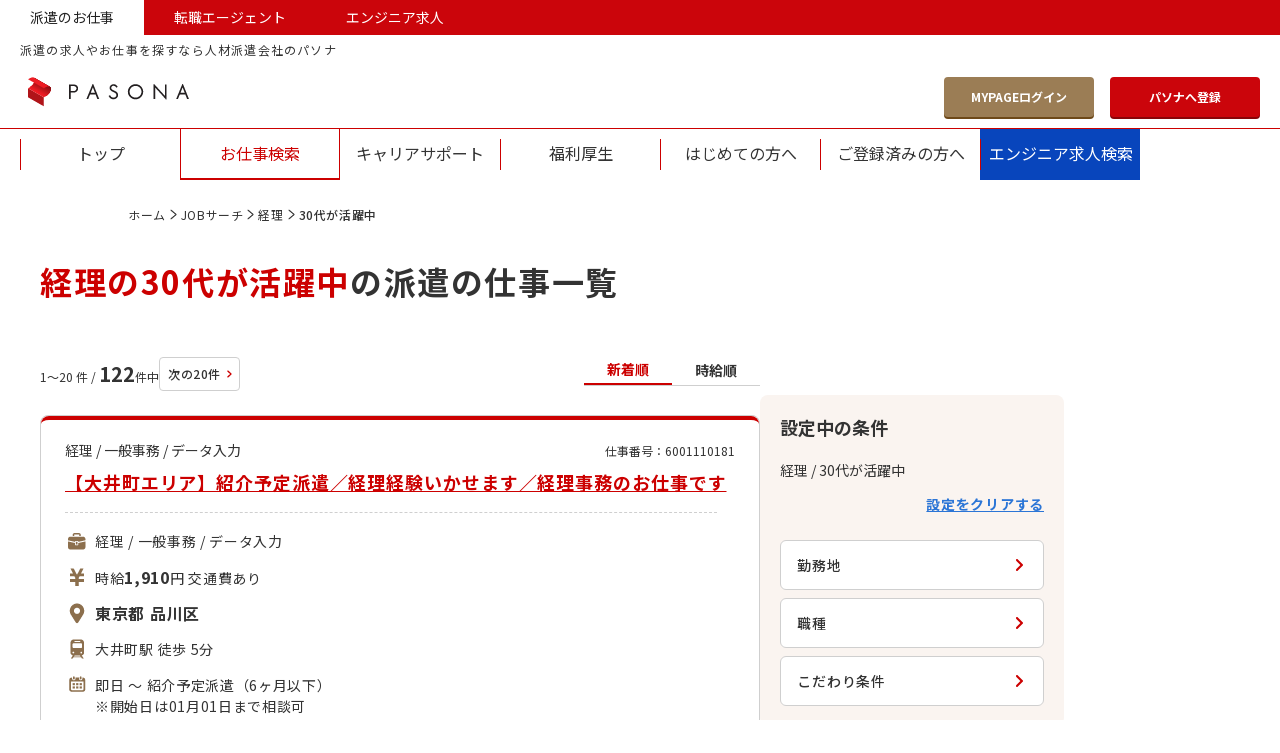

--- FILE ---
content_type: text/html; charset=UTF-8
request_url: https://www.pasona.co.jp/jobsearch/blist/jo103/wa024
body_size: 103251
content:
<!doctype html>
<html class="no-js" lang="ja" itemscope itemtype="http://schema.org/WebPage">
<head prefix="og: http://ogp.me/ns# fb: http://ogp.me/ns/fb# website: http://ogp.me/ns/website#">
<meta charset="utf-8">
<meta content="ie=edge" http-equiv="x-ua-compatible">
<meta content="width=device-width,initial-scale=1,shrink-to-fit=no,viewport-fit=cover" name="viewport">
<meta content="on" http-equiv="cleartype">
<title>経理・30代が活躍中の派遣求人・人材派遣の仕事情報 | パソナJOBサーチ</title>
<meta content="経理・30代が活躍中の派遣求人・人材派遣の仕事情報 | パソナJOBサーチ" property="og:title">
<meta content="経理・30代が活躍中の派遣求人・人材派遣の仕事情報 | パソナJOBサーチ" name="twitter:title">
<meta content="" itemprop="headline">
<meta content="" itemprop="name">
<meta content="経理・30代が活躍中の派遣求人・人材派遣の仕事情報ならパソナJOBサーチ。派遣のお仕事情報や人材派遣サービスの活用方法など、人材派遣に関する総合情報サイト。地域・職種・条件から派遣のお仕事を検索し、派遣登録ができます。人材紹介、再就職、アウトソーシングなども展開。" name="description">
<meta content="経理・30代が活躍中の派遣求人・人材派遣の仕事情報ならパソナJOBサーチ。派遣のお仕事情報や人材派遣サービスの活用方法など、人材派遣に関する総合情報サイト。地域・職種・条件から派遣のお仕事を検索し、派遣登録ができます。人材紹介、再就職、アウトソーシングなども展開。" property="og:description">
<meta content="経理・30代が活躍中の派遣求人・人材派遣の仕事情報ならパソナJOBサーチ。派遣のお仕事情報や人材派遣サービスの活用方法など、人材派遣に関する総合情報サイト。地域・職種・条件から派遣のお仕事を検索し、派遣登録ができます。人材紹介、再就職、アウトソーシングなども展開。" itemprop="description">
<meta content="website" property="og:type">
<meta content="https://www.pasona.co.jp/jobsearch/0/result?" property="og:url">
<meta content="" property="og:image">
<meta content="" itemprop="image">
<meta content="" name="twitter:image">
<meta content="株式会社パソナ" name="author">
<meta content="株式会社パソナ" itemprop="author">
<meta content="株式会社パソナ" name="copyright">
<meta content="株式会社パソナ" itemprop="copyrightHolder">
<meta content="SKYPE_TOOLBAR_PARSER_COMPATIBLE" name="SKYPE_TOOLBAR">
<meta content="True" name="HandheldFriendly">
<meta content="320" name="MobileOptimized">
<meta content="telephone=no, address=no, email=no" name="format-detection">
<meta name="google" value="notranslate">
<meta content="unsafe-url" name="referrer">
<meta content="#ca0813" name="theme-color">
<meta content="yes" name="mobile-web-app-capable">
<meta content="株式会社パソナ" name="application-name">
<meta content="株式会社パソナ" name="apple-mobile-web-app-title">
<meta content="yes" name="apple-mobile-web-app-capable">
<meta content="black" name="apple-mobile-web-app-status-bar-style">
<meta content="株式会社パソナ" name="apple-mobile-web-app-title">
<meta content="ja_JP" property="og:locale">
<meta content="" property="fb:app_id">
<meta content="" property="fb:admins">
<meta content="株式会社パソナ" property="og:site_name">
<meta content="summary_large_image" name="twitter:card">
<meta content="" name="twitter:site">
<meta content="" name="twitter:creator">
<meta content="" name="twitter:site:id">
<meta content="" name="twitter:creator:id">
<meta content="www.pasona.co.jp" name="twitter:domain">
<link href="https://www.pasona.co.jp/" rel="index">
<link href="https://www.pasona.co.jp/utility/privacy.html" rel="me" type="text/html">
<meta content="https://www.pasona.co.jp/" name="msapplication-starturl">
<meta content="株式会社パソナ" name="msapplication-tooltip">
<meta content="no" name="msapplication-tap-highlight">
<meta content="#ca0813" name="msapplication-navbutton-color">
<meta content="width=800;height=600" name="msapplication-window">
<meta content="" name="msapplication-task">
<meta name="msapplication-badge" value="">
<meta content="" name="msapplication-config">
<meta content="" name="msapplication-TileImage">
<meta content="#ca0813" name="msapplication-TileColor">
<meta content="none" name="msapplication-notification">
<meta content="1" name="msapplication-task-separator">
<link href="" rel="icon" type="image/vnd.microsoft.icon">
<link href="" rel="shortcut icon" type="image/vnd.microsoft.icon">
<link href="" rel="icon" sizes="36x36" type="image/png">
<link href="" rel="icon" sizes="48x48" type="image/png">
<link href="" rel="icon" sizes="72x72" type="image/png">
<link href="" rel="icon" sizes="96x96" type="image/png">
<link href="" rel="icon" sizes="128x128" type="image/png">
<link href="" rel="icon" sizes="144x144" type="image/png">
<link href="" rel="icon" sizes="152x152" type="image/png">
<link href="" rel="icon" sizes="192x192" type="image/png">
<link href="" rel="icon" sizes="256x256" type="image/png">
<link href="" rel="icon" sizes="384x384" type="image/png">
<link href="" rel="icon" sizes="512x512" type="image/png">
<link href="" rel="icon" sizes="36x36" type="image/png">
<link href="" rel="icon" sizes="48x48" type="image/png">
<link href="" rel="icon" sizes="72x72" type="image/png">
<link href="" rel="icon" sizes="96x96" type="image/png">
<link href="" rel="icon" sizes="128x128" type="image/png">
<link href="" rel="icon" sizes="144x144" type="image/png">
<link href="" rel="icon" sizes="152x152" type="image/png">
<link href="" rel="icon" sizes="160x160" type="image/png">
<link href="" rel="icon" sizes="192x192" type="image/png">
<link href="" rel="icon" sizes="196x196" type="image/png">
<link href="" rel="icon" sizes="256x256" type="image/png">
<link href="" rel="icon" sizes="384x384" type="image/png">
<link href="" rel="icon" sizes="512x512" type="image/png">
<link href="" rel="icon" sizes="16x16" type="image/png">
<link href="" rel="icon" sizes="24x24" type="image/png">
<link href="" rel="icon" sizes="32x32" type="image/png">
<link href="" rel="mask-icon" color="#ca0813">
<link href="" rel="fluid-icon" title="株式会社パソナ">
<link href="" rel="apple-touch-icon" sizes="57x57">
<link href="" rel="apple-touch-icon" sizes="60x60">
<link href="" rel="apple-touch-icon" sizes="72x72">
<link href="" rel="apple-touch-icon" sizes="76x76">
<link href="" rel="apple-touch-icon" sizes="114x114">
<link href="" rel="apple-touch-icon" sizes="120x120">
<link href="" rel="apple-touch-icon" sizes="144x144">
<link href="" rel="apple-touch-icon" sizes="152x152">
<link href="" rel="apple-touch-icon image_src" sizes="180x180">
<link href="" rel="manifest">
<link href="" rel="apple-touch-startup-image" media="(device-width: 320px) and (device-height: 480px) and (-webkit-device-pixel-ratio: 1)">
<link href="" rel="apple-touch-startup-image" media="(device-width: 768px) and (device-height: 1024px) and (-webkit-device-pixel-ratio: 1) and (orientation: portrait)">
<link href="" rel="apple-touch-startup-image" media="(device-width: 768px) and (device-height: 1024px) and (-webkit-device-pixel-ratio: 1) and (orientation: landscape)">
<link href="" rel="apple-touch-startup-image" media="(device-width: 768px) and (device-height: 1024px) and (-webkit-device-pixel-ratio: 1) and (orientation: portrait)">
<link href="" rel="apple-touch-startup-image" media="(device-width: 768px) and (device-height: 1024px) and (-webkit-device-pixel-ratio: 1) and (orientation: landscape)">
<link href="" rel="apple-touch-startup-image" media="(device-width: 320px) and (device-height: 480px) and (-webkit-device-pixel-ratio: 2)">
<link href="" rel="apple-touch-startup-image" media="(device-width: 320px) and (device-height: 568px) and (-webkit-device-pixel-ratio: 2)">
<link href="" rel="apple-touch-startup-image" media="(device-width: 375px) and (device-height: 667px) and (-webkit-device-pixel-ratio: 2)">
<link href="" rel="apple-touch-startup-image" media="(device-width: 768px) and (device-height: 1024px) and (-webkit-device-pixel-ratio: 2) and (orientation: portrait)">
<link href="" rel="apple-touch-startup-image" media="(device-width: 768px) and (device-height: 1024px) and (-webkit-device-pixel-ratio: 2) and (orientation: landscape)">
<link href="" rel="apple-touch-startup-image" media="(device-width: 768px) and (device-height: 1024px) and (-webkit-device-pixel-ratio: 2) and (orientation: portrait)">
<link href="" rel="apple-touch-startup-image" media="(device-width: 768px) and (device-height: 1024px) and (-webkit-device-pixel-ratio: 2) and (orientation: landscape)">
<link href="" rel="apple-touch-startup-image" media="(device-width: 414px) and (device-height: 736px) and (-webkit-device-pixel-ratio: 3) and (orientation: portrait)">
<link href="" rel="apple-touch-startup-image" media="(device-width: 414px) and (device-height: 736px) and (-webkit-device-pixel-ratio: 3) and (orientation: landscape)">
<link href="" rel="apple-touch-startup-image" media="(device-width: 375px) and (device-height: 812px) and (-webkit-device-pixel-ratio: 3) and (orientation: portrait)">
<link href="" rel="apple-touch-startup-image" media="(device-width: 375px) and (device-height: 812px) and (-webkit-device-pixel-ratio: 3) and (orientation: landscape)">
<meta content="on" http-equiv="x-dns-prefetch-control">
<link href="www.pasona.co.jp" rel="dns-prefetch">
<link href="//www.pasona.co.jp/" rel="preconnect">
<link href="https://fonts.googleapis.com" rel="preconnect" />
<link href="https://fonts.googleapis.com" rel="preconnect" crossorigin />
<link href="https://fonts.googleapis.com/css2?family=Noto+Sans+JP:wght@400;500;700&amp;display=swap" rel="stylesheet" />
<link href="https://fonts.googleapis.com/css2?family=Noto+Sans+JP:wght@400;500;700&amp;display=swap" rel="prefetch" />
<link href="https://fonts.googleapis.com/css2?family=Noto+Sans+JP:wght@400;500;700&amp;display=swap" rel="preload" as="style" crossorigin />
<link href="/common_cms/css/ext_tool_head.css?v=20251118" rel="stylesheet" media="all">
<script src="/common_cms/js/ext_tool_head.js?v=20251118"></script>
<link href="/jobsearch/common-jobsearch/js/vendor/modernizr-custom-3.6.0.min.js" rel="preload" as="script">
<link href="/jobsearch/common-jobsearch/css/style.css?v=19a52ab4e1f" rel="prefetch" />
<link href="/jobsearch/common-jobsearch/css/style.css?v=19a52ab4e1f" rel="preload" as="style" crossorigin />
<link href="/jobsearch/common-jobsearch/js/bundle.js?v=19a52ab4e1f" rel="prefetch" />
<link href="/jobsearch/common-jobsearch/js/bundle.js?v=19a52ab4e1f" rel="preload" as="script" crossorigin />
<link href="/jobsearch/common-jobsearch/js/bundle.js?v=19a52ab4e1f" rel="modulepreload" />
<link rel="stylesheet" href="/jobsearch/common-jobsearch/css/style.css?v=19a52ab4e1f" />
<link href="/common_cms/css/ext_tool_head.css?v=20251118" rel="stylesheet" media="all">
<script src="/common_cms/js/ext_tool_head.js?v=20251118"></script>
<meta name="robots" content="noydir">
<meta name="robots" content="noodp">
<meta name="robots" content="index, follow">
<link rel="canonical" href="https://www.pasona.co.jp/jobsearch/blist/jo103/wa024">
</head>
<body>

<noscript><iframe src="//www.googletagmanager.com/ns.html?id=GTM-TXHDSP"
height="0" width="0" style="display:none;visibility:hidden"></iframe></noscript>
<script>(function(w,d,s,l,i){w[l]=w[l]||[];w[l].push({'gtm.start':
new Date().getTime(),event:'gtm.js'});var f=d.getElementsByTagName(s)[0],
j=d.createElement(s),dl=l!='dataLayer'?'&l='+l:'';j.async=true;j.src=
'//www.googletagmanager.com/gtm.js?id='+i+dl;f.parentNode.insertBefore(j,f);
})(window,document,'script','dataLayer','GTM-TXHDSP');</script>

<svg xmlns="http://www.w3.org/2000/svg" style="display: none;">
<defs>
<symbol id="icon-chevron-top" viewBox="0 0 16 16">
<path d="M8 7.03817L3.80269 11.2061C3.60538 11.402 3.35426 11.5 3.04933 11.5C2.74439 11.5 2.49327 11.402 2.29596 11.2061C2.09865 11.0102 2 10.7608 2 10.458C2 10.1552 2.09865 9.90585 2.29596 9.70992L7.24664 4.79389C7.35426 4.68702 7.47085 4.61132 7.59641 4.56679C7.72197 4.52226 7.8565 4.5 8 4.5C8.1435 4.5 8.27802 4.52226 8.40359 4.56679C8.52915 4.61132 8.64574 4.68702 8.75336 4.79389L13.704 9.70992C13.9013 9.90585 14 10.1552 14 10.458C14 10.7608 13.9013 11.0102 13.704 11.2061C13.5067 11.402 13.2556 11.5 12.9507 11.5C12.6457 11.5 12.3946 11.402 12.1973 11.2061L8 7.03817Z"/>
</symbol>
<symbol id="icon-chevron-bottom" viewBox="0 0 16 16">
<path d="M8 9.96183L12.1973 5.79389C12.3946 5.59796 12.6457 5.5 12.9507 5.5C13.2556 5.5 13.5067 5.59796 13.704 5.79389C13.9013 5.98982 14 6.23919 14 6.54198C14 6.84478 13.9013 7.09415 13.704 7.29008L8.75336 12.2061C8.64574 12.313 8.52915 12.3887 8.40359 12.4332C8.27803 12.4777 8.1435 12.5 8 12.5C7.8565 12.5 7.72197 12.4777 7.59641 12.4332C7.47085 12.3887 7.35426 12.313 7.24664 12.2061L2.29596 7.29008C2.09866 7.09415 2 6.84479 2 6.54199C2 6.23919 2.09865 5.98982 2.29596 5.7939C2.49327 5.59797 2.7444 5.5 3.04933 5.5C3.35426 5.5 3.60538 5.59797 3.80269 5.7939L8 9.96183Z"/>
</symbol>
<symbol id="icon-chevron-right" viewBox="0 0 16 16">
<path d="M9.46183 8L5.29389 3.80269C5.09796 3.60538 5 3.35426 5 3.04933C5 2.74439 5.09796 2.49327 5.29389 2.29596C5.48982 2.09865 5.73919 2 6.04198 2C6.34478 2 6.59415 2.09865 6.79008 2.29596L11.7061 7.24664C11.813 7.35426 11.8887 7.47085 11.9332 7.59641C11.9777 7.72197 12 7.8565 12 8C12 8.1435 11.9777 8.27803 11.9332 8.40359C11.8887 8.52915 11.813 8.64574 11.7061 8.75336L6.79008 13.704C6.59415 13.9013 6.34478 14 6.04198 14C5.73919 14 5.48982 13.9013 5.29389 13.704C5.09796 13.5067 5 13.2556 5 12.9507C5 12.6457 5.09796 12.3946 5.29389 12.1973L9.46183 8Z"/>
</symbol>
<symbol id="icon-chevron-left" viewBox="0 0 38 38">
<path d="M16.7137 19L24.4542 26.6951C24.8181 27.0568 25 27.5172 25 28.0762C25 28.6353 24.8181 29.0957 24.4542 29.4574C24.0903 29.8191 23.6272 30 23.0649 30C22.5025 30 22.0394 29.8191 21.6756 29.4574L12.5458 20.3812C12.3473 20.1839 12.2067 19.9701 12.124 19.7399C12.0414 19.5097 12 19.2631 12 19C12 18.7369 12.0414 18.4903 12.124 18.2601C12.2067 18.0299 12.3473 17.8161 12.5458 17.6188L21.6756 8.5426C22.0394 8.18086 22.5025 8 23.0649 8C23.6272 8 24.0903 8.18086 24.4542 8.5426C24.8181 8.90433 25 9.36472 25 9.92377C25 10.4828 24.8181 10.9432 24.4542 11.3049L16.7137 19Z" fill="#CC0000"/>
</symbol>
<symbol id="icon-link-chevron" viewBox="0 0 8 8">
<path d="M5.18702 4L2.20992 1.20179C2.06997 1.07025 2 0.90284 2 0.699552C2 0.496263 2.06997 0.328849 2.20992 0.197309C2.34987 0.0657698 2.52799 -3.58772e-09 2.74427 -5.05739e-09C2.96056 -6.52706e-09 3.13868 0.0657698 3.27863 0.197309L6.79008 3.49776C6.86641 3.56951 6.92048 3.64723 6.95229 3.73094C6.9841 3.81465 7 3.90433 7 4C7 4.09567 6.9841 4.18535 6.95229 4.26906C6.92048 4.35277 6.86641 4.43049 6.79008 4.50224L3.27863 7.80269C3.13868 7.93423 2.96056 8 2.74427 8C2.52799 8 2.34987 7.93423 2.20992 7.80269C2.06997 7.67115 2 7.50374 2 7.30045C2 7.09716 2.06997 6.92975 2.20992 6.79821L5.18702 4Z"/>
</symbol>
<symbol id="icon-chevron-circle" viewBox="0 0 100 100">
<path d="M50,100C22.43,100,0,77.571,0,50S22.43,0,50,0s50,22.43,50,50-22.43,50-50,50ZM50,6.25C25.876,6.25,6.249,25.876,6.249,50s19.626,43.751,43.751,43.751,43.751-19.626,43.751-43.751S74.124,6.25,50,6.25Z" fill="#fff"/>
<path d="M54.568,50l-13.025-13.117c-.612-.617-.918-1.401-.918-2.354s.306-1.738.918-2.354c.612-.617,1.392-.925,2.338-.925s1.725.308,2.338.925l15.363,15.471c.334.337.571.701.71,1.093.139.393.209.813.209,1.261s-.07.869-.209,1.261c-.139.392-.376.757-.71,1.093l-15.363,15.471c-.613.617-1.392.925-2.338.925s-1.726-.308-2.338-.925c-.612-.617-.918-1.401-.918-2.354s.306-1.738.918-2.354l13.025-13.117Z" fill="#fff"/>
</symbol>
<symbol id="icon-plus" viewBox="0 0 24 24">
<path fill-rule="evenodd" clip-rule="evenodd" d="M12 0C12.7364 0 13.3333 0.596954 13.3333 1.33333V10.6667H22.6667C23.403 10.6667 24 11.2636 24 12C24 12.7364 23.403 13.3333 22.6667 13.3333H13.3333V22.6667C13.3333 23.403 12.7364 24 12 24C11.2636 24 10.6667 23.403 10.6667 22.6667V13.3333H1.33333C0.596954 13.3333 0 12.7364 0 12C0 11.2636 0.596954 10.6667 1.33333 10.6667H10.6667V1.33333C10.6667 0.596954 11.2636 0 12 0Z"/>
</symbol>
<symbol id="icon-minus" viewBox="0 0 24 3">
<path fill-rule="evenodd" clip-rule="evenodd" d="M0 1.5C0 0.671573 0.596954 0 1.33333 0H22.6667C23.403 0 24 0.671573 24 1.5C24 2.32843 23.403 3 22.6667 3H1.33333C0.596954 3 0 2.32843 0 1.5Z" />
</symbol>
<symbol id="icon-password-show" viewBox="0 0 24 24" fill="none">
<g stroke="#000" stroke-linecap="round" stroke-linejoin="round" stroke-width="2">
<path d="m1 12s4-8 11-8 11 8 11 8" />
<path d="m1 12s4 8 11 8 11-8 11-8" />
<circle cx="12" cy="12" r="3" />
</g>
</symbol>
<symbol id="icon-password-hide" viewBox="0 0 24 24" fill="none">
<g stroke="#000" stroke-linecap="round" stroke-linejoin="round" stroke-width="2">
<path d="m2 2 20 20" />
<path d="m6.71277 6.7226c-3.04798 2.07267-4.71277 5.2774-4.71277 5.2774s3.63636 7 10 7c2.0503 0 3.8174-.7266 5.2711-1.7116m-6.2711-12.23018c.3254-.03809.6588-.05822 1-.05822 6.3636 0 10 7 10 7s-.6918 1.3317-2 2.8335" />
<path d="m14 14.2362c-.5308.475-1.2316.7639-2 .7639-1.6569 0-3-1.3431-3-3 0-.8237.33193-1.5698.86932-2.11192" />
</g>
</symbol>
<symbol id="icon-duties" viewBox="0 0 24 24">
<path d="M18.1026 7.70898H5.31423C4.0362 7.70898 3 8.74491 3 10.0232V11.2938L10.053 12.8746V12.7441C10.053 12.3178 10.3985 11.9726 10.8245 11.9726H12.5472C12.9732 11.9726 13.3187 12.3178 13.3187 12.7441V12.8746L20.4169 11.2787V10.0232C20.4169 8.74491 19.3807 7.70898 18.1026 7.70898Z"/>
<path d="M13.3187 15.5566C13.3187 15.9829 12.9732 16.3281 12.5472 16.3281H10.8245C10.3985 16.3281 10.053 15.9829 10.053 15.5566V14.0258L3 12.4451V18.1866C3 19.4649 4.0362 20.5008 5.31423 20.5008H18.1026C19.3807 20.5008 20.4169 19.4649 20.4169 18.1866V12.4297L13.3187 14.0258V15.5566Z"/>
<path d="M12.501 12.7891H10.8682V15.5104H12.501V12.7891Z"/>
<path d="M9.13637 5.77721C9.13664 5.70707 9.1627 5.65074 9.20815 5.60366C9.25492 5.55821 9.31153 5.53242 9.38143 5.53188H14.0349C14.1048 5.53242 14.1614 5.55821 14.2082 5.60366C14.2536 5.6507 14.2794 5.70703 14.28 5.77721V7.00184H15.7493V5.77721C15.7496 5.30604 15.5564 4.87283 15.247 4.5648C14.9393 4.25572 14.5061 4.06223 14.0349 4.0625H9.38143C8.91026 4.06223 8.47705 4.25572 8.16902 4.5648C7.85994 4.87283 7.66645 5.30604 7.66699 5.77721V7.00184H9.13637V5.77721Z"/>
</symbol>
<symbol id="icon-yen" viewBox="0 0 24 24">
<path d="M16.054 8.43365L18.5016 3.5H18.1287H15.6874H15.3139L11.9896 9.79112L8.6685 3.5H8.29499H5.85431H5.48078L7.92948 8.43365H4.98242V9.01472V10.7772V11.3588H9.43742L10.3301 12.9164V14.0978H4.98242V14.1047V16.6084V17.0011H10.3301V20.9849H13.6518V17.0011H19V16.6084V14.1047V14.0978H13.6518V12.9127L14.5455 11.3588H19V10.7772V9.01472V8.43365H16.054Z"/>
</symbol>
<symbol id="icon-map-maker" viewBox="0 0 24 24">
<path d="M11.9995 2.5C8.01081 2.5 4.77734 5.76362 4.77734 9.7895C4.77734 10.8152 4.98725 11.7915 5.36608 12.6769C5.54123 13.0863 6.02792 13.899 6.04537 13.9274C7.53461 16.355 9.12133 18.8419 10.6676 21.3286C11.0381 21.9244 11.5188 22.2223 11.9996 22.2222C12.4803 22.2223 12.961 21.9244 13.3316 21.3286C14.8778 18.8419 16.4645 16.355 17.9537 13.9274C17.9712 13.8991 18.4579 13.0863 18.633 12.6769C19.0119 11.7915 19.2218 10.8152 19.2218 9.7895C19.2218 5.76362 15.9883 2.5 11.9995 2.5ZM11.9995 12.9398C10.2962 12.9398 8.91538 11.546 8.91538 9.82679C8.91538 8.10758 10.2962 6.71395 11.9995 6.71395C13.7029 6.71395 15.0837 8.10761 15.0837 9.82679C15.0837 11.546 13.7029 12.9398 11.9995 12.9398Z"/>
</symbol>
<symbol id="icon-beginner" viewBox="0 0 24 24">
<path d="M11.9679 7.72115L7.84934 3.94784C7.36457 3.50346 6.64616 3.37711 6.02457 3.62595C5.40357 3.87588 5 4.45322 5 5.09265V14.7256C5 15.3727 5.27717 15.9923 5.76829 16.4428L10.799 21.0522C11.4507 21.6493 12.4852 21.6493 13.1363 21.0522L18.1676 16.4428C18.6587 15.9923 18.9359 15.3727 18.9359 14.7256V5.09265C18.9359 4.45322 18.5323 3.87591 17.9113 3.62595C17.2897 3.37711 16.5713 3.50346 16.0866 3.94784L11.9679 7.72115ZM16.5638 14.4482C16.5638 14.6641 16.4716 14.8706 16.3075 15.0206L11.9679 18.9972V10.8479L12.7925 10.0921L15.8518 7.28939C15.9724 7.17843 16.1527 7.14655 16.3075 7.20919C16.4629 7.27128 16.5638 7.41574 16.5638 7.5756V14.4482Z"x/>
</symbol>
<symbol id="icon-desk-work" viewBox="0 0 24 24">
<path d="M16.4392 10.171C18.0052 10.171 19.2747 8.90167 19.2747 7.33553C19.2747 5.76939 18.0051 4.5 16.4392 4.5C14.873 4.5 13.6035 5.76935 13.6035 7.33549C13.6035 8.90163 14.873 10.171 16.4392 10.171Z"/>
<path d="M21 19.2969H3V21.1707H21V19.2969Z"/>
<path d="M15.5755 18.8007H19.496V13.9678C19.496 12.2794 18.1271 10.9102 16.4385 10.9102C14.7498 10.9102 13.3809 12.2794 13.3809 13.9678V16.8279H15.5755L15.5755 18.8007Z"/>
<path d="M7.47939 18.7981H12.2054H15.0819V17.3184H11.5251L10.0272 13.25H3.04102L5.21898 18.7981H7.47939Z"/>
</symbol>
<symbol id="icon-up" viewBox="0 0 24 24">
<path d="M7.65937 16.375H4V21.4981H7.65937V16.375Z"z/>
<path d="M12.7814 13.4492H9.12207V21.4998H12.7814V13.4492Z"z/>
<path d="M19.3074 8.80929L16.2999 3.62935C16.2534 3.54932 16.1677 3.5 16.0755 3.5C15.9833 3.5 15.8979 3.54932 15.8514 3.62935L12.8437 8.80929C12.7971 8.88937 12.7969 8.98835 12.8432 9.06874C12.8894 9.14913 12.9752 9.19883 13.0679 9.19883H14.2458V21.497H17.9052V9.19883H19.083C19.176 9.19883 19.2617 9.14913 19.3082 9.06874C19.3546 8.98835 19.3539 8.88937 19.3074 8.80929Z"z/>
</symbol>
<symbol id="icon-map" viewBox="0 0 24 24">
<path d="M14.8097 10.1223L13.8567 9.7187C13.6383 10.0369 13.4067 10.3629 13.1766 10.6788L14.454 11.2201V19.8594L9.54493 17.7795V11.9211C9.33377 11.6434 9.08928 11.3196 8.8337 10.9722V17.7795L4.13796 19.7689V11.1296L7.83412 9.56357C7.59575 9.21054 7.38128 8.87553 7.20955 8.57985L3 10.3635V21.4996L9.18932 18.8768L14.8097 21.2585L20.9995 18.6356V7.5L14.8097 10.1223ZM19.8615 17.87L15.1658 19.8594V11.2201L19.8615 9.23079V17.87Z"z/>
<path d="M10.5001 12.4998C10.5001 12.4998 12.8066 9.72483 13.6142 8.32629C14.3178 7.10812 14.0357 5.52037 12.9548 4.47922C12.2771 3.82641 11.3886 3.5 10.5001 3.5C9.61099 3.5 8.72252 3.82641 8.04419 4.47919C6.96384 5.52033 6.68243 7.10808 7.38542 8.32626C8.19295 9.72483 10.5001 12.4998 10.5001 12.4998ZM10.5001 4.81278C11.6643 4.81278 12.6091 5.72282 12.6091 6.84477C12.6091 7.96671 11.6643 8.87618 10.5001 8.87618C9.33531 8.87618 8.39111 7.96667 8.39111 6.84477C8.39111 5.72286 9.33531 4.81278 10.5001 4.81278Z"z/>
</symbol>
<symbol id="icon-japan-map" viewBox="0 0 24 24">
<path d="M11.7748 21.2701C11.7748 21.8461 11.3076 22.3128 10.7322 22.3128H8.53967C7.96367 22.3128 7.49707 21.8462 7.49707 21.2701V20.7887C7.49707 20.2127 7.96363 19.7461 8.53967 19.7461H10.7322C11.3076 19.7461 11.7748 20.2127 11.7748 20.7887V21.2701Z"/>
<path d="M2.22589 17.2149H2.0426C1.46725 17.2149 1 17.6822 1 18.2575V19.6976C1 20.2737 1.26853 20.7409 1.72839 20.7409H1.8432C2.34065 20.7409 2.22584 21.2075 2.22584 21.7836V22.459C2.22589 23.0343 2.69314 23.5016 3.26849 23.5016H4.86224C5.43824 23.5016 5.90484 23.0343 5.90484 22.4589V20.7409V18.2575C5.90484 17.6821 5.43828 17.2148 4.86224 17.2148L2.22589 17.2149Z"/>
<path d="M15.1759 8.4375C14.6851 8.4375 14.2609 8.77991 14.1575 9.25926L13.5747 11.9461C13.4714 12.4254 13.0464 12.7678 12.5556 12.7678H6.02697C5.45162 12.7678 4.98438 13.2351 4.98438 13.8105V14.6C4.98438 15.1754 5.45162 15.6427 6.02697 15.6427H6.24111C6.81646 15.6427 7.28371 16.1099 7.28371 16.686V17.2049C7.28371 17.7803 7.75096 18.2476 8.32631 18.2476H16.4092C16.8986 18.2476 17.3222 17.9065 17.4276 17.4271L19.1167 9.70238C19.1845 9.3949 19.1086 9.07265 18.9106 8.82692C18.7125 8.57985 18.4138 8.4375 18.0976 8.4375H15.1759Z"/>
<path d="M21.6058 6.17273C21.5118 6.6635 21.0829 7.01867 20.5814 7.01867H16.0479C15.7371 7.01867 15.4417 6.88105 15.245 6.64138C15.0462 6.40101 14.965 6.08546 15.0234 5.78069L15.6786 2.34732C15.7727 1.85581 16.2023 1.5 16.7031 1.5H21.2373C21.5481 1.5 21.8422 1.63831 22.0402 1.87867C22.2389 2.11835 22.3195 2.4339 22.2611 2.73936L21.6058 6.17273Z"/>
</symbol>
<symbol id="icon-customer" viewBox="0 0 24 24">
<path d="M6.18544 13.9553C6.26291 13.9812 6.34286 13.9943 6.42308 13.9943H6.42317C6.59641 13.9943 6.76511 13.9318 6.89804 13.819C7.187 13.5737 7.32366 13.1582 7.11256 11.846C6.92572 10.6825 6.63631 10.0732 6.14505 9.80886C6.03749 9.75091 5.92359 9.71224 5.80559 9.69362C5.80933 7.525 6.55245 5.52095 7.84933 4.18803C8.95711 3.04901 10.4153 2.44726 12.0664 2.44726C13.7175 2.44726 15.1758 3.04901 16.2836 4.18803C17.5805 5.52095 18.3236 7.52465 18.3273 9.69362C18.2093 9.71224 18.0954 9.75091 17.9879 9.80886C17.4966 10.0732 17.2073 10.6825 17.0204 11.846C16.9405 12.3429 16.9077 12.7273 16.9204 13.0189C16.5382 13.2235 15.8544 13.4771 14.7174 13.5754C14.5383 13.2769 14.2188 13.0934 13.8731 13.0934H13.2172C12.6717 13.0934 12.228 13.5371 12.228 14.0826C12.228 14.6282 12.6717 15.0719 13.2172 15.0719H13.8731C14.2589 15.0719 14.6057 14.85 14.7683 14.5029C15.8024 14.417 16.6559 14.2044 17.3065 13.8701C17.428 13.9515 17.5666 13.9943 17.7098 13.9943C17.7907 13.9943 17.8707 13.9812 17.9476 13.9553C18.4708 13.7811 19.5742 12.5886 19.6453 10.0138C19.7183 7.37727 18.8385 4.91809 17.2315 3.26602C15.8691 1.86546 14.0831 1.125 12.0664 1.125C10.0499 1.125 8.26385 1.86546 6.90141 3.26602C5.29446 4.91813 4.41463 7.37727 4.4876 10.0138C4.5588 12.5886 5.66218 13.7811 6.18544 13.9553Z""/>
<path d="M20.8107 21.4351C20.6436 20.5176 20.0381 19.7375 19.188 19.3465L15.6304 17.8928C15.0633 17.6323 14.6967 17.0606 14.6967 16.4363V16.1496L14.603 16.182C14.3641 16.2649 14.1189 16.3066 13.8742 16.3066H13.2183C11.9911 16.3066 10.9927 15.3084 10.9927 14.081C10.9927 12.8541 11.9911 11.8558 13.2183 11.8558H13.8742C14.3322 11.8558 14.7721 11.9949 15.1465 12.2581L15.1701 12.2747L15.1986 12.2699C15.9818 12.1408 16.3428 11.9358 16.4794 11.8362L16.7134 11.4942C16.9424 10.7582 17.0585 10.0671 17.0585 9.44012C17.0585 6.12039 14.9595 3.71094 12.0675 3.71094C9.17558 3.71094 7.07665 6.12044 7.07665 9.44012C7.07665 12.187 9.30767 15.1959 9.31989 15.2066C9.39846 15.4347 9.43833 15.6724 9.43833 15.9126V16.4364C9.43833 17.0606 9.07177 17.632 8.50739 17.8915L4.94442 19.3479C4.09664 19.7375 3.49097 20.518 3.32356 21.4423L3.13477 23.8781H21.0005L20.8107 21.4351Z""/>
</symbol>
<symbol id="icon-building" viewBox="0 0 24 24">
<path d="M15.2481 6.4658V2.5H7.76982V11.0631H2.10449V23.5H7.76982H9.12944H13.8884H15.2481H20.9134V6.4658H15.2481ZM6.17058 20.6105H4.74897V18.8004H6.17058V20.6105ZM6.17058 16.0716H4.74897V14.2616H6.17058V16.0716ZM12.2199 20.7047H10.7983V18.8947H12.2199V20.7047ZM12.2199 16.1658H10.7983V14.3554H12.2199V16.1658ZM12.2199 11.6266H10.7983V9.81657H12.2199V11.6266ZM12.2199 7.08776H10.7983V5.2777H12.2199V7.08776ZM18.2692 20.6105H16.8472V18.8004H18.2692V20.6105ZM18.2692 16.0716H16.8472V14.2616H18.2692V16.0716ZM18.2692 11.5327H16.8472V9.72265H18.2692V11.5327Z""/>
</symbol>
<symbol id="icon-terms" viewBox="0 0 24 24">
<path d="M9.56649 11.0888L11.6589 12.7028C11.7396 13.3533 12.288 13.859 12.9604 13.859C13.6886 13.859 14.2786 13.2687 14.2786 12.5408C14.2786 12.5129 14.2722 12.4864 14.2702 12.4588L17.3364 8.83138C17.5501 8.59144 17.5542 8.24568 17.3452 8.06021C17.1365 7.87437 16.7941 7.9187 16.5804 8.15897L13.5679 11.3775C13.3851 11.2817 13.1808 11.2225 12.9603 11.2225C12.7248 11.2225 12.5067 11.2894 12.3152 11.398L10.3453 10.0263C10.0913 9.83913 9.71025 9.9258 9.49484 10.2196C9.28021 10.5125 9.31179 10.902 9.56649 11.0888Z""/>
<path d="M20.0597 5.44024C18.2468 3.62502 15.7293 2.4993 12.9607 2.5V4.9335C15.065 4.93419 16.9585 5.78301 18.3389 7.16105C19.7166 8.5411 20.5654 10.435 20.5661 12.5389C20.5654 14.6427 19.7166 16.5366 18.3389 17.9166C16.9585 19.295 15.065 20.1438 12.9607 20.1442C10.8569 20.1438 8.96303 19.295 7.58294 17.9166C6.2049 16.5366 5.35608 14.6427 5.35542 12.5389C5.35575 11.849 5.44984 11.1846 5.62055 10.5519L6.60681 11.1662C6.73753 11.2472 6.89646 11.2643 7.02685 11.2109C7.15822 11.1568 7.24423 11.0402 7.25432 10.9004L7.67908 5.33811C7.69048 5.17881 7.60312 5.01819 7.45464 4.9248C7.30477 4.83276 7.12164 4.82431 6.98419 4.90597L2.1793 7.739C2.05802 7.80992 1.99145 7.93826 2.00088 8.07939C2.01028 8.22122 2.0953 8.35596 2.22635 8.43725L3.48544 9.22155C3.12155 10.2616 2.9216 11.3786 2.9216 12.5389C2.92094 15.307 4.04731 17.8246 5.86188 19.6378C7.67506 21.4524 10.1923 22.5787 12.9608 22.578C15.729 22.5787 18.2469 21.4524 20.0598 19.6378C21.8743 17.8246 23.0007 15.307 23 12.5389C23.0007 9.77034 21.8742 7.2528 20.0597 5.44024Z""/>
</symbol>
<symbol id="icon-pagination-prev" viewBox="0 0 8 9">
<path d="M2.81298 4.5L5.79008 7.29821C5.93003 7.42975 6 7.59716 6 7.80045C6 8.00374 5.93003 8.17115 5.79008 8.30269C5.65013 8.43423 5.47201 8.5 5.25573 8.5C5.03944 8.5 4.86132 8.43423 4.72137 8.30269L1.20992 5.00224C1.13359 4.93049 1.07952 4.85277 1.04771 4.76906C1.0159 4.68535 0.999999 4.59567 0.999999 4.5C0.999999 4.40434 1.0159 4.31465 1.04771 4.23094C1.07951 4.14724 1.13359 4.06951 1.20992 3.99776L4.72137 0.697309C4.86132 0.56577 5.03944 0.5 5.25572 0.5C5.47201 0.5 5.65012 0.565769 5.79007 0.697309C5.93002 0.828849 6 0.996263 6 1.19955C6 1.40284 5.93002 1.57025 5.79007 1.70179L2.81298 4.5Z"/>
</symbol>
<symbol id="icon-pagination-next" viewBox="0 0 8 9">
<path d="M5.18702 4.5L2.20992 1.70179C2.06997 1.57025 2 1.40284 2 1.19955C2 0.996263 2.06997 0.828849 2.20992 0.697309C2.34987 0.56577 2.52799 0.5 2.74427 0.5C2.96056 0.5 3.13868 0.56577 3.27863 0.697309L6.79008 3.99776C6.86641 4.06951 6.92048 4.14723 6.95229 4.23094C6.9841 4.31465 7 4.40433 7 4.5C7 4.59567 6.9841 4.68535 6.95229 4.76906C6.92048 4.85277 6.86641 4.93049 6.79008 5.00224L3.27863 8.30269C3.13868 8.43423 2.96056 8.5 2.74427 8.5C2.52799 8.5 2.34987 8.43423 2.20992 8.30269C2.06997 8.17115 2 8.00374 2 7.80045C2 7.59716 2.06997 7.42975 2.20992 7.29821L5.18702 4.5Z"/>
</symbol>
<symbol id="icon-star" viewBox="0 0 20 20">
<path d="M20 8.08667C20 7.89719 19.972 7.70503 19.9145 7.51852L19.9141 7.51795C19.6768 6.75035 18.9923 6.2305 18.2187 6.23021H13.2181L11.6958 1.28921C11.459 0.521278 10.7743 0.000285052 10.0001 0C9.2253 0.000285052 8.54104 0.521278 8.30424 1.28892L9.07401 1.54693L8.30424 1.28921L6.78198 6.23021H1.78132C1.00777 6.2305 0.323242 6.75035 0.0857032 7.51795L0.0855469 7.51852C0.0279689 7.70507 2.09149e-07 7.89723 2.09149e-07 8.08667C-0.000273228 8.67331 0.267578 9.23999 0.743085 9.59582L0.742655 9.59525L4.79351 12.6271L3.23417 17.5622L3.23445 17.5613C3.1739 17.7522 3.14453 17.9488 3.14453 18.1432C3.14429 18.7263 3.40921 19.2889 3.8782 19.645L3.87878 19.6454C4.19034 19.8811 4.55917 20.0003 4.92581 20C5.29456 20.0003 5.66581 19.8802 5.97835 19.6415L5.97862 19.6412L10.0001 16.569L14.0213 19.6412L14.0221 19.6415C14.3342 19.8799 14.7054 20.0003 15.0742 20C15.4404 20.0003 15.8096 19.8814 16.1213 19.6454L16.1217 19.645C16.591 19.2886 16.8561 18.726 16.8555 18.1426C16.8555 17.9488 16.8266 17.7525 16.7663 17.5622L15.2066 12.627L19.2572 9.59521L19.2568 9.59549C19.732 9.23999 20.0003 8.67331 20 8.08667ZM18.3145 8.22578H18.3143L13.7815 11.6187C13.4938 11.8339 13.3744 12.2167 13.4851 12.567L15.2306 18.0893L15.2384 18.1426C15.2384 18.1965 15.2142 18.2486 15.17 18.282L15.1706 18.2817C15.141 18.3039 15.109 18.3139 15.0742 18.3142C15.0392 18.3139 15.0064 18.3037 14.9763 18.2811L14.9768 18.2814L10.4781 14.8443C10.1943 14.6276 9.80596 14.6276 9.52221 14.8443L5.02315 18.2811C4.99354 18.3037 4.96093 18.3139 4.92581 18.3142C4.89112 18.3139 4.85882 18.3039 4.82933 18.2814C4.7855 18.248 4.76175 18.1965 4.76148 18.1432L4.76976 18.0902L4.76999 18.0893L6.51491 12.567C6.62557 12.2164 6.50604 11.8339 6.21835 11.6187L1.68566 8.22578L1.68539 8.22549C1.64168 8.19357 1.61726 8.14116 1.61695 8.08667L1.6248 8.03483C1.6466 7.96365 1.7105 7.91564 1.78129 7.91593H7.37151C7.72311 7.91593 8.03381 7.67958 8.14127 7.33047L9.84377 1.80434C9.86537 1.73373 9.92932 1.68543 10.0001 1.68575C10.0706 1.68543 10.1347 1.73377 10.1564 1.80462L11.8587 7.33047C11.9661 7.67958 12.2769 7.91593 12.6285 7.91593H18.2187C18.2895 7.91564 18.3534 7.96365 18.375 8.03483L18.3829 8.08667C18.3827 8.14116 18.3585 8.19328 18.3145 8.22578Z"/>
</symbol>
<symbol id="icon-star-white" viewBox="0 0 20 20">
<g clip-path="url(#clip0_55660_3517)">
<path d="M10 0.489258L12.7753 7.18422L20 7.75488L14.4898 12.4625L16.1804 19.5103L10 15.7249L3.81957 19.5103L5.51027 12.4625L0 7.75488L7.22473 7.18422L10 0.489258Z"/>
</g>
</symbol>
<symbol id="icon-train" viewBox="0 0 24 25">
<path d="M19.4004 16.2355V6.01047C19.4004 4.0716 17.8291 2.5 15.8899 2.5H8.72531C6.78684 2.5 5.21484 4.0716 5.21484 6.01047V16.2355C5.21484 17.7054 6.28449 18.93 7.68629 19.1738L5.48473 22.5H7.44215L8.34574 21.1343H16.2702L17.1738 22.5H19.1309L16.9297 19.1738C18.3311 18.9297 19.4004 17.7054 19.4004 16.2355ZM9.26785 4.07609H15.3474V5.08938H9.26785V4.07609ZM7.43867 7.35102C7.43867 6.91023 7.79559 6.55266 8.23637 6.55266H16.3792C16.8196 6.55266 17.1772 6.91023 17.1772 7.35102V10.7184C17.1772 11.1592 16.8196 11.5164 16.3792 11.5164H8.23641C7.79562 11.5164 7.43871 11.1592 7.43871 10.7184V7.35102H7.43867ZM8.19855 17.1095C7.68457 17.1095 7.26785 16.6928 7.26785 16.1791C7.26785 15.6648 7.68457 15.248 8.19855 15.248C8.71258 15.248 9.1293 15.6648 9.1293 16.1791C9.1293 16.6928 8.71258 17.1095 8.19855 17.1095ZM8.93332 20.2466L9.6134 19.2185H15.0022L15.6823 20.2466H8.93332ZM16.417 17.1095C15.903 17.1095 15.4863 16.6928 15.4863 16.1791C15.4863 15.6648 15.903 15.248 16.417 15.248C16.9311 15.248 17.3478 15.6648 17.3478 16.1791C17.3478 16.6928 16.9311 17.1095 16.417 17.1095Z"/>
</symbol>
<symbol id="icon-watch" viewBox="0 0 24 25">
<path d="M9.86101 10.6223L11.5961 11.9606C11.663 12.5 12.1177 12.9194 12.6753 12.9194C13.2791 12.9194 13.7684 12.4299 13.7684 11.8263C13.7684 11.8032 13.7631 11.7812 13.7614 11.7583L16.304 8.75037C16.4812 8.55141 16.4846 8.2647 16.3113 8.1109C16.1382 7.95679 15.8543 7.99356 15.6771 8.1928L13.1791 10.8616C13.0275 10.7822 12.8581 10.7332 12.6752 10.7332C12.48 10.7332 12.2991 10.7886 12.1403 10.8786L10.5068 9.74121C10.2962 9.58602 9.98022 9.65789 9.80159 9.90147C9.62361 10.1444 9.6498 10.4673 9.86101 10.6223Z"/>
<path d="M18.5614 5.93811C17.0581 4.43289 14.9706 3.49942 12.6748 3.5V5.51791C14.4197 5.51848 15.9898 6.22234 17.1345 7.36504C18.2769 8.50941 18.9808 10.0798 18.9813 11.8244C18.9808 13.569 18.2769 15.1394 17.1345 16.2838C15.9898 17.4268 14.4197 18.1306 12.6748 18.1309C10.9303 18.1306 9.35983 17.4268 8.21543 16.2838C7.07273 15.1394 6.36887 13.569 6.36833 11.8244C6.3686 11.2524 6.44662 10.7015 6.58817 10.1768L7.406 10.6862C7.51439 10.7534 7.64619 10.7676 7.75431 10.7233C7.86325 10.6784 7.93457 10.5817 7.94293 10.4658L8.29515 5.85342C8.30461 5.72133 8.23216 5.58814 8.10904 5.5107C7.98477 5.43438 7.83291 5.42737 7.71894 5.49508L3.73462 7.84429C3.63405 7.9031 3.57885 8.00952 3.58667 8.12655C3.59446 8.24416 3.66496 8.35588 3.77363 8.42329L4.8177 9.07365C4.51595 9.93607 4.35015 10.8623 4.35015 11.8244C4.3496 14.1199 5.28361 16.2075 6.78829 17.711C8.29182 19.2157 10.3791 20.1497 12.6748 20.1491C14.9703 20.1497 17.0582 19.2157 18.5615 17.711C20.0661 16.2075 21.0002 14.1199 20.9996 11.8244C21.0001 9.52872 20.0661 7.44113 18.5614 5.93811Z"/>
</symbol>
<symbol id="icon-calender" viewBox="0 0 24 25">
<path d="M8.72003 6.73512C9.25121 6.73512 9.68195 6.32981 9.68195 5.82976V4.40512C9.68195 3.90531 9.25121 3.5 8.72003 3.5C8.18856 3.5 7.75781 3.90531 7.75781 4.40512V5.82976C7.75781 6.32985 8.18856 6.73512 8.72003 6.73512Z"/>
<path d="M15.8137 6.73512C16.345 6.73512 16.7757 6.32981 16.7757 5.82976V4.40512C16.7757 3.90531 16.345 3.5 15.8137 3.5C15.2823 3.5 14.8516 3.90531 14.8516 4.40512V5.82976C14.8516 6.32985 15.2823 6.73512 15.8137 6.73512Z"/>
<path d="M18.2173 4.78906H17.622V5.82858C17.622 6.7666 16.8112 7.52953 15.8145 7.52953C14.8177 7.52953 14.0068 6.7666 14.0068 5.82858V4.78906H10.5274V5.82858C10.5274 6.7666 9.71652 7.52953 8.71993 7.52953C7.72307 7.52953 6.9122 6.7666 6.9122 5.82858V4.78906H6.31689C5.03734 4.78906 4 5.76511 4 6.96913V17.3186C4 18.5226 5.03738 19.4987 6.31689 19.4987H18.2173C19.4968 19.4987 20.5342 18.5226 20.5342 17.3186V6.96913C20.5342 5.76511 19.4968 4.78906 18.2173 4.78906ZM18.7108 16.9358C18.7108 17.4929 18.2291 17.9461 17.6371 17.9461H6.89709C6.30507 17.9461 5.82341 17.4929 5.82341 16.9358V8.83868H18.7108L18.7108 16.9358Z"/>
<path d="M13.4414 13.9648H11.0898V16.1773H13.4414V13.9648Z"/>
<path d="M9.79691 13.9648H7.44531V16.1773H9.79691V13.9648Z"/>
<path d="M17.0904 10.5352H14.7383V12.7479H17.0904V10.5352Z"/>
<path d="M17.0904 13.9648H14.7383V16.1773H17.0904V13.9648Z"/>
<path d="M13.4414 10.5352H11.0898V12.7479H13.4414V10.5352Z"/>
<path d="M9.79691 10.5352H7.44531V12.7479H9.79691V10.5352Z"/>
</symbol>
<symbol id="icon-breadcrumbs-arrow" viewBox="0 0 15 15">
<path d="M9.28615 7.50336L4.59306 3.54975C4.46929 3.44548 4.40901 3.32135 4.41223 3.17736C4.41545 3.03338 4.47895 2.9092 4.60272 2.80484C4.7265 2.70057 4.87384 2.64844 5.04476 2.64844C5.21567 2.64844 5.36307 2.70057 5.48695 2.80484L10.2567 6.83115C10.3692 6.92606 10.4527 7.03239 10.507 7.15013C10.5614 7.26787 10.5886 7.38562 10.5886 7.50336C10.5886 7.6211 10.5614 7.73885 10.507 7.85659C10.4527 7.97433 10.3692 8.08066 10.2567 8.17557L5.47729 12.2019C5.35352 12.3061 5.20778 12.3569 5.04008 12.3542C4.87228 12.3515 4.7265 12.298 4.60272 12.1937C4.47895 12.0895 4.41706 11.9653 4.41706 11.8214C4.41706 11.6774 4.47895 11.5532 4.60272 11.4488L9.28615 7.50336Z"/>
</symbol>
<symbol id="icon-people" viewBox="0 0 22 22">
<path d="M14.1971 8.68261C16.0838 8.68261 17.6134 7.16769 17.6134 5.29913C17.6134 3.43093 16.0838 1.91602 14.1971 1.91602C12.3108 1.91602 10.7812 3.43093 10.7812 5.29913C10.7812 7.16769 12.3108 8.68261 14.1971 8.68261Z"/>
<path d="M6.66793 5.1582C5.26148 5.1582 4.12109 6.28762 4.12109 7.68057C4.12109 9.07385 5.26148 10.2033 6.66793 10.2033C8.07438 10.2033 9.21477 9.07385 9.21477 7.68057C9.21477 6.28762 8.07438 5.1582 6.66793 5.1582Z"/>
<path d="M3.30078 12.9868V14.8901C3.30078 16.4973 4.61625 17.8002 6.23909 17.8002H8.64102V12.3052L8.66442 12.1968C8.7122 11.9764 8.79376 11.7363 8.90811 11.4879C8.36617 11.0851 7.61762 10.7832 6.6384 10.7832C4.53048 10.7832 3.47656 12.1753 3.30078 12.9868Z"/>
<path d="M14.1948 9.46094C11.3679 9.46094 9.95428 11.3275 9.71875 12.4164V17.2846C9.71875 18.1611 10.4365 18.8719 11.3214 18.8719H17.0685C17.9535 18.8719 18.6711 18.161 18.6711 17.2846V12.4164C18.4356 11.3275 17.022 9.46094 14.1948 9.46094Z"/>
</symbol>
<symbol id="icon-search" viewBox="0 0 21 21">
<path d="M8.17099 15.3146C6.32127 15.3146 4.7558 14.674 3.47457 13.3928C2.19335 12.1116 1.55273 10.5461 1.55273 8.69638C1.55273 6.84666 2.19335 5.28119 3.47457 3.99996C4.7558 2.71874 6.32127 2.07812 8.17099 2.07812C10.0207 2.07812 11.5862 2.71874 12.8674 3.99996C14.1486 5.28119 14.7892 6.84666 14.7892 8.69638C14.7892 9.44305 14.6705 10.1473 14.4329 10.8091C14.1953 11.471 13.8729 12.0564 13.4656 12.5655L19.1675 18.2674C19.3541 18.4541 19.4475 18.6916 19.4475 18.9801C19.4475 19.2686 19.3541 19.5062 19.1675 19.6929C18.9808 19.8795 18.7432 19.9729 18.4547 19.9729C18.1662 19.9729 17.9287 19.8795 17.742 19.6929L12.0401 13.991C11.531 14.3983 10.9456 14.7207 10.2837 14.9583C9.62191 15.1958 8.91766 15.3146 8.17099 15.3146ZM8.17099 13.2782C9.44373 13.2782 10.5256 12.8328 11.4165 11.9419C12.3074 11.0509 12.7529 9.96912 12.7529 8.69638C12.7529 7.42364 12.3074 6.34181 11.4165 5.45089C10.5256 4.55997 9.44373 4.11451 8.17099 4.11451C6.89825 4.11451 5.81642 4.55997 4.9255 5.45089C4.03458 6.34181 3.58912 7.42364 3.58912 8.69638C3.58912 9.96912 4.03458 11.0509 4.9255 11.9419C5.81642 12.8328 6.89825 13.2782 8.17099 13.2782Z"/>
</symbol>
<symbol id="renew2020-arr--down" xmlns="http://www.w3.org/2000/svg" viewBox="0 0 16.971 10.485">
<path d="M8.486 10.485L.001 2.001l2-2 6.486 6.485L14.972.001l2 2-8.484 8.484z"/>
</symbol>
<symbol id="icon-hamburger" xmlns="http://www.w3.org/2000/svg" viewBox="0 0 22 22">
<path d="M2.56445 16.7686V14.6832H19.4371V16.7686H2.56445ZM2.56445 12.0427V9.95732H19.4371V12.0427H2.56445ZM2.56445 7.31686V5.23145H19.4371V7.31686H2.56445Z"/>
</symbol>
<symbol id="icon-checkbox" xmlns="http://www.w3.org/2000/svg" viewBox="0 0 24 24">
<rect x="3" y="3" width="18" height="18" rx="2" fill="#CFCFCF"/>
<path d="M10 16.4L6 12.4L7.4 11L10 13.6L16.6 7L18 8.4L10 16.4Z" fill="white"/>
</symbol>
<symbol id="icon-checkbox-active" xmlns="http://www.w3.org/2000/svg" viewBox="0 0 24 24">
<rect x="3" y="3" width="18" height="18" rx="2" fill="#F76363"/>
<path d="M10 16.4L6 12.4L7.4 11L10 13.6L16.6 7L18 8.4L10 16.4Z" fill="white"/>
</symbol>
<symbol id="icon-clip" xmlns="http://www.w3.org/2000/svg" viewBox="0 0 27 27">
<path d="M6.5479 20.7803C6.50085 20.7333 6.47733 20.7098 6.43029 20.6627C5.34835 19.5808 4.61922 17.9579 4.57218 16.5466C4.52514 15.0413 5.08963 13.6301 6.10101 12.6187L13.3923 5.32738C14.4037 4.316 15.815 3.89263 17.2732 4.17488C18.708 4.43361 19.9075 5.3509 20.5426 6.69157L20.5661 6.76213C20.6366 6.92677 20.7542 7.09142 20.8013 7.32662C21.3187 8.97305 20.9659 10.643 19.8134 11.7955L13.5805 18.0284C12.9455 18.6635 12.1458 19.0398 11.2755 19.1104C11.1109 19.1339 11.0168 19.1339 10.9462 19.1104C10.0995 19.0633 9.37035 18.7576 8.78234 18.1695C8.12377 17.511 7.79448 16.5702 7.86504 15.6529C7.9356 14.7826 8.31193 13.9359 8.94698 13.3008L14.145 8.1028C14.4272 7.82055 14.9212 7.79703 15.2269 8.10279C15.5327 8.40856 15.5327 8.87897 15.2269 9.18474L10.0054 14.4063C9.62907 14.7826 9.39387 15.3001 9.34683 15.8175C9.29979 16.2879 9.48795 16.8054 9.81724 17.1346C10.123 17.4404 10.4993 17.5815 10.9462 17.6051C10.9933 17.6051 11.0403 17.6051 11.1344 17.6051C11.6518 17.558 12.1458 17.3463 12.5221 16.97L18.7785 10.7136C19.5312 9.96091 19.7664 8.87897 19.3901 7.74999L19.3901 7.70295C19.3665 7.63239 19.343 7.56182 19.2725 7.44422L19.2254 7.35014C18.7785 6.43284 17.9788 5.82131 16.991 5.63315C16.0266 5.42146 15.1329 5.70371 14.4743 6.36228L7.18295 13.6536C6.47733 14.3592 6.07749 15.4177 6.10101 16.4761C6.14805 17.511 6.71254 18.7811 7.53575 19.6043C8.31193 20.4275 9.37035 20.8744 10.4993 20.9214C11.6048 20.945 12.6162 20.5451 13.3218 19.7925L18.9902 14.124C19.2725 13.8418 19.7664 13.8183 20.0722 14.124C20.3779 14.4298 20.3779 14.9002 20.0722 15.206L14.4037 20.8744C13.4159 21.9093 12.0046 22.4738 10.4758 22.4503C8.99402 22.3797 7.55927 21.7917 6.5479 20.7803Z"/>
</symbol>
<symbol id="icon-mail" xmlns="http://www.w3.org/2000/svg" viewBox="0 0 27 27">
<path d="M22.9509 8.16611C22.8653 7.73467 22.674 7.33987 22.4068 7.01371C22.3505 6.94265 22.2916 6.87901 22.2279 6.81536C21.7545 6.3397 21.0902 6.04297 20.3644 6.04297H6.63554C5.9098 6.04297 5.24784 6.3397 4.77228 6.81536C4.70864 6.87901 4.64978 6.94265 4.5933 7.01371C4.32601 7.33983 4.13471 7.73467 4.05143 8.16611C4.01722 8.33262 4 8.50469 4 8.67866V18.3209C4 18.6908 4.07845 19.0464 4.21835 19.3675C4.34812 19.674 4.53946 19.9514 4.77225 20.1839C4.83125 20.2428 4.88985 20.2969 4.95378 20.3507C5.40971 20.7283 5.99823 20.9563 6.63554 20.9563H20.3644C21.002 20.9563 21.5931 20.7283 22.0464 20.3483C22.1101 20.2969 22.169 20.2428 22.2279 20.1839C22.4605 19.9514 22.6518 19.674 22.7843 19.3675V19.3651C22.9241 19.044 23 18.6908 23 18.3209V8.67866C23 8.50469 22.983 8.33262 22.9509 8.16611ZM5.72592 7.76889C5.96138 7.53369 6.27759 7.3913 6.63554 7.3913H20.3644C20.7224 7.3913 21.0414 7.53369 21.2741 7.76889C21.3157 7.81078 21.3549 7.85747 21.3896 7.90385L14.1938 14.1752C13.9953 14.3491 13.7502 14.435 13.5 14.435C13.2523 14.435 13.0073 14.3491 12.8062 14.1752L5.61322 7.90118C5.64506 7.8548 5.68428 7.81078 5.72592 7.76889ZM5.34833 18.3209V9.29646L10.5557 13.8392L5.35097 18.3771C5.34833 18.3599 5.34833 18.3405 5.34833 18.3209ZM20.3644 19.6077H6.63554C6.40246 19.6077 6.18437 19.5465 5.99823 19.4388L11.4896 14.6532L12.0023 15.0992C12.4313 15.472 12.9681 15.6608 13.5 15.6608C14.0346 15.6608 14.5714 15.472 15.0004 15.0992L15.5128 14.6532L21.002 19.4388C20.8156 19.5465 20.5975 19.6077 20.3644 19.6077ZM21.6517 18.3209C21.6517 18.3405 21.6517 18.3599 21.6491 18.3771L16.4445 13.8418L21.6517 9.29887V18.3209Z"/>
</symbol>
<symbol id="header-mypage-login" xmlns="http://www.w3.org/2000/svg" viewBox="0 0 100 100">
<defs>
<style>
.cls-1{fill:#6b6a6a;}.cls-2{fill:#c00;}
</style>
</defs>
<polygon class="cls-2" points="25.147 32.201 31.535 59.438 48.358 59.438 54.14 32.201 25.147 32.201"/>
<path class="cls-2" d="M74.748,40.327c-.809-5.429-5.833-7.912-6.286-8.127h-11.079l-6.19,27.237h6.286c.444-1.968.889-3.936,1.333-5.905.855.148,6.891,1.093,11.619-3.111.888-.79,5.141-4.572,4.317-10.095ZM68.526,44.137c-.486.709-1.495,1.972-3.218,2.901-2.316,1.249-4.515,1.135-5.374,1.044.79-3.707,1.58-7.413,2.37-11.12,0,0,9.333.508,6.222,7.174Z"/>
<path class="cls-2" d="M43.098,12.677s-6.571,6.095-2.19,9.143c4.381,3.048.342,8.857.342,8.857.533-.351,4.972-3.359,4.688-6.954-.066-.83-.382-1.684-.411-1.76-.883-2.345-2.502-2.767-3.19-4.286-.407-.897-.595-2.41.762-5Z"/>
<path class="cls-2" d="M52.681,9.438s-7.687,7.13-2.562,10.695c5.125,3.565.4,10.361.4,10.361.623-.411,5.817-3.929,5.484-8.135-.077-.971-.447-1.97-.481-2.059-1.033-2.743-2.927-3.237-3.732-5.014-.476-1.049-.696-2.819.891-5.849Z"/>
<path class="cls-1" d="M85.433,90.266v-16.939h9.998v2.252h-7.332v4.712h6.206v2.252h-6.206v5.447h7.585v2.275h-10.251Z"/>
<path class="cls-1" d="M75.087,90.588c-1.502,0-2.85-.345-4.045-1.034-1.18-.69-2.115-1.686-2.804-2.988-.674-1.302-1.011-2.881-1.011-4.735,0-1.379.199-2.613.598-3.7.414-1.088.973-2.007,1.678-2.758.72-.766,1.555-1.348,2.505-1.747.965-.398,2.015-.598,3.149-.598,1.195,0,2.199.222,3.011.667.827.444,1.494.935,2,1.471l-1.425,1.701c-.429-.414-.919-.766-1.471-1.057-.552-.306-1.233-.46-2.046-.46-1.042,0-1.961.26-2.758.781-.781.521-1.394,1.256-1.839,2.206-.429.95-.644,2.092-.644,3.425s.207,2.49.621,3.471c.414.965,1.019,1.708,1.816,2.229.797.521,1.777.781,2.942.781.521,0,1.011-.069,1.471-.207.475-.153.858-.36,1.149-.621v-3.953h-3.333v-2.206h5.769v7.332c-.567.567-1.31,1.042-2.229,1.425-.919.383-1.954.575-3.103.575Z"/>
<path class="cls-1" d="M50.851,90.266l5.608-16.939h3.08l5.608,16.939h-2.827l-2.735-9.194c-.276-.919-.544-1.846-.804-2.781-.26-.95-.521-1.9-.781-2.85h-.092c-.245.965-.506,1.915-.781,2.85-.26.935-.529,1.862-.804,2.781l-2.735,9.194h-2.735ZM54.023,85.462v-2.115h7.907v2.115h-7.907Z"/>
<path class="cls-1" d="M38.397,90.266v-16.939h5.125c1.272,0,2.39.169,3.356.506.965.322,1.724.858,2.275,1.609.567.735.85,1.747.85,3.034,0,1.226-.276,2.237-.827,3.034-.552.781-1.31,1.371-2.275,1.77-.95.383-2.046.575-3.287.575h-2.551v6.413h-2.666ZM41.064,81.693h2.321c1.333,0,2.329-.26,2.988-.781.659-.521.988-1.333.988-2.436,0-1.134-.345-1.915-1.034-2.344-.69-.429-1.709-.644-3.057-.644h-2.206v6.206Z"/>
<path class="cls-1" d="M27.326,90.266v-6.39l-5.079-10.55h2.85l1.954,4.505c.261.628.513,1.249.758,1.862.261.598.536,1.218.827,1.862h.092c.276-.644.544-1.264.804-1.862.276-.613.544-1.233.804-1.862l1.977-4.505h2.781l-5.102,10.55v6.39h-2.666Z"/>
<path class="cls-1" d="M4.316,90.266v-16.939h3.08l3.08,8.573c.199.552.391,1.119.575,1.701.184.567.368,1.134.552,1.701h.115c.199-.567.383-1.134.552-1.701.184-.582.368-1.149.552-1.701l3.034-8.573h3.103v16.939h-2.482v-8.366c0-.506.015-1.065.046-1.678.046-.613.092-1.233.138-1.862.061-.628.123-1.195.184-1.701h-.115l-1.356,3.907-2.942,8.067h-1.655l-2.965-8.067-1.356-3.907h-.092c.061.506.115,1.073.161,1.701.061.628.107,1.249.138,1.862.046.613.069,1.172.069,1.678v8.366h-2.413Z"/>
</symbol>
<symbol id="header-favorite" xmlns="http://www.w3.org/2000/svg" viewBox="0 0 100 100">
<defs>
<style>
.cls-1{fill:#6b6a6a;}.cls-2{fill:#c00;}
</style>
</defs>
<path class="cls-1" d="M85.979,74.356c-.06.214-.125.483-.197.805-.072.322-.143.662-.215,1.019-.071.346-.137.685-.197,1.019-.048.334-.084.626-.107.876.215-.357.471-.703.769-1.037.298-.346.632-.656,1.001-.93.381-.286.793-.513,1.234-.679.453-.167.93-.25,1.43-.25.834,0,1.585.256,2.253.769.667.512,1.192,1.245,1.573,2.199.393.953.59,2.086.59,3.397,0,1.263-.185,2.372-.554,3.325-.37.942-.9,1.746-1.591,2.414-.691.667-1.52,1.21-2.485,1.627-.953.429-2.02.751-3.2.965l-1.359-2.074c.989-.155,1.895-.364,2.717-.626.834-.274,1.549-.644,2.145-1.108.608-.465,1.073-1.061,1.394-1.788.334-.739.501-1.645.501-2.717,0-.918-.095-1.692-.286-2.324-.191-.644-.471-1.132-.84-1.466-.357-.334-.787-.501-1.287-.501-.524,0-1.025.173-1.502.518-.477.346-.906.799-1.287,1.359-.37.548-.667,1.144-.894,1.788-.214.643-.334,1.263-.357,1.859-.012.25-.018.524-.018.823.012.298.048.655.107,1.072l-2.199.143c-.048-.346-.101-.775-.161-1.287-.048-.524-.072-1.091-.072-1.698,0-.417.012-.864.036-1.341.036-.477.071-.959.107-1.448.048-.501.101-1.001.161-1.502.071-.501.137-.977.197-1.43.048-.346.084-.685.107-1.019.024-.334.036-.62.036-.858l2.449.107Z"/>
<path class="cls-1" d="M64.849,74.513h5.077v2.181h-5.077v-2.181ZM68.871,74.513h2.217c0,.572.024,1.222.071,1.949.048.715.149,1.484.304,2.306.155.81.387,1.645.697,2.503.31.858.721,1.71,1.234,2.557.524.834,1.18,1.639,1.966,2.414.787.775,1.728,1.49,2.825,2.145-.155.119-.346.292-.572.518-.227.227-.447.459-.662.697-.203.25-.37.471-.501.662-1.12-.691-2.092-1.466-2.914-2.324-.822-.87-1.514-1.788-2.074-2.753-.56-.977-1.013-1.96-1.359-2.95-.346-1.001-.608-1.972-.786-2.914-.179-.953-.298-1.841-.358-2.664-.06-.822-.089-1.537-.089-2.145ZM68.103,78.446l2.449.447c-.405,1.764-.948,3.367-1.627,4.809-.679,1.442-1.496,2.711-2.449,3.808-.942,1.097-2.032,2.02-3.272,2.771-.131-.155-.316-.346-.554-.572-.238-.215-.489-.435-.751-.662-.25-.215-.471-.387-.662-.518,1.871-.942,3.361-2.265,4.469-3.969,1.108-1.716,1.907-3.754,2.396-6.114Z"/>
<path class="cls-1" d="M49.991,76.218c.548.072,1.162.125,1.841.161.691.024,1.389.036,2.092.036.715-.012,1.4-.036,2.056-.072.656-.048,1.222-.095,1.698-.143v2.306c-.548.048-1.15.089-1.806.125-.656.024-1.329.036-2.02.036s-1.371-.012-2.038-.036c-.656-.036-1.263-.077-1.823-.125v-2.288ZM51.421,83.852c-.071.298-.125.566-.161.805-.036.227-.054.459-.054.697,0,.191.048.37.143.536.095.155.238.292.429.411.203.107.459.191.769.25.322.048.709.072,1.162.072.799,0,1.55-.036,2.253-.107.703-.084,1.448-.203,2.235-.358l.036,2.414c-.572.107-1.234.191-1.985.25-.739.06-1.615.089-2.628.089-1.537,0-2.682-.256-3.432-.769-.751-.524-1.126-1.245-1.126-2.163,0-.346.024-.703.071-1.073.06-.381.137-.799.232-1.251l2.056.197ZM47.238,75.02c-.048.119-.101.286-.161.501-.06.215-.119.423-.179.626-.048.203-.084.357-.107.465-.036.25-.095.578-.179.983-.072.393-.149.84-.232,1.341-.072.489-.143.989-.215,1.502-.071.512-.131,1.007-.179,1.484-.036.477-.054.894-.054,1.251v.572c.012.215.036.411.072.59.084-.203.173-.405.268-.608.095-.203.191-.405.286-.608.095-.215.179-.417.25-.608l1.108.876c-.167.489-.34,1.013-.518,1.573-.167.56-.322,1.091-.465,1.591-.131.489-.232.894-.304,1.216-.024.131-.048.28-.072.447-.012.167-.018.298-.018.393v.34c.012.143.024.274.036.393l-2.074.143c-.179-.62-.34-1.442-.483-2.467-.143-1.037-.214-2.163-.214-3.379,0-.667.03-1.347.089-2.038.06-.691.131-1.353.215-1.984.084-.644.161-1.228.232-1.752.083-.524.155-.96.214-1.305.024-.25.054-.53.089-.84.048-.322.077-.626.089-.912l2.503.214Z"/>
<path class="cls-1" d="M27.664,75.249h12.193v1.77h-12.193v-1.77ZM27.861,77.877h10.369v1.734h-10.369v-1.734ZM25.733,80.505h10.315v1.788h-10.315v-1.788ZM27.45,73.443l2.252.483c-.429,1.442-1.007,2.777-1.734,4.005-.727,1.228-1.526,2.241-2.396,3.039-.131-.131-.322-.28-.572-.447-.238-.179-.483-.352-.733-.518-.25-.179-.465-.316-.644-.411.882-.679,1.651-1.561,2.306-2.646.667-1.096,1.174-2.265,1.52-3.504ZM31.865,82.382l2.092.679c-.596,1.12-1.323,2.157-2.181,3.111-.846.942-1.776,1.782-2.789,2.521-1.013.739-2.068,1.371-3.164,1.895-.107-.143-.256-.322-.447-.536-.179-.214-.375-.423-.59-.626-.203-.203-.381-.37-.536-.501,1.097-.441,2.127-.983,3.093-1.627.977-.644,1.847-1.383,2.61-2.217.775-.834,1.412-1.734,1.913-2.7ZM35.352,80.505h2.199c0,1.073.012,2.08.036,3.021.024.93.077,1.746.161,2.449.095.691.227,1.239.393,1.645.167.393.381.59.644.59.143-.012.238-.238.286-.679.048-.441.077-1.019.089-1.734.203.238.429.483.679.733.262.238.5.441.715.608-.048.739-.137,1.347-.268,1.823-.119.477-.31.822-.572,1.037-.262.227-.62.34-1.073.34-.751,0-1.347-.256-1.788-.769-.429-.501-.751-1.198-.965-2.092-.214-.906-.357-1.955-.429-3.146-.071-1.192-.107-2.467-.107-3.826ZM25.769,84.367l1.52-1.412c.656.346,1.335.733,2.038,1.162.715.417,1.418.858,2.109,1.323.703.465,1.353.93,1.949,1.395.596.453,1.096.888,1.502,1.305l-1.716,1.627c-.37-.405-.84-.846-1.412-1.323-.56-.477-1.18-.953-1.859-1.43-.667-.489-1.359-.959-2.074-1.412-.715-.453-1.4-.864-2.056-1.234Z"/>
<path class="cls-1" d="M12.234,74.197c-.012.095-.03.244-.054.447-.024.191-.048.387-.072.59-.012.191-.024.364-.036.518-.024.346-.048.727-.072,1.144-.012.405-.024.828-.036,1.269-.012.429-.024.864-.036,1.305v1.287c0,.489.006,1.031.018,1.627.012.584.024,1.168.036,1.752.024.572.036,1.096.036,1.573.012.477.018.846.018,1.108,0,.739-.083,1.311-.25,1.716-.155.405-.381.686-.679.84-.298.167-.644.25-1.037.25-.429,0-.888-.089-1.377-.268-.489-.167-.948-.405-1.377-.715-.417-.31-.763-.667-1.037-1.073-.262-.417-.393-.864-.393-1.341,0-.572.215-1.138.644-1.698.441-.572,1.019-1.096,1.734-1.573.727-.477,1.508-.858,2.342-1.144.799-.298,1.621-.513,2.467-.644.846-.143,1.609-.215,2.288-.215.918,0,1.746.155,2.485.465.739.298,1.329.739,1.77,1.323.441.584.661,1.287.661,2.109,0,.691-.131,1.329-.393,1.913-.262.584-.685,1.091-1.269,1.52-.572.417-1.335.745-2.288.983-.405.084-.81.143-1.216.179-.393.048-.769.084-1.126.107l-.822-2.306c.405,0,.793-.006,1.162-.018.381-.024.727-.06,1.037-.107.489-.095.93-.238,1.323-.429.393-.191.703-.441.93-.751.226-.31.34-.679.34-1.108,0-.405-.113-.751-.34-1.037-.215-.286-.518-.506-.912-.662-.393-.155-.852-.232-1.377-.232-.751,0-1.514.077-2.288.232-.763.155-1.496.37-2.199.644-.524.203-.995.441-1.412.715-.417.262-.745.536-.983.823-.238.286-.358.56-.358.822,0,.143.042.28.125.411.095.119.215.226.358.322.143.095.286.173.429.232.155.048.286.071.393.071.167,0,.304-.048.411-.143.107-.107.161-.31.161-.608,0-.322-.012-.781-.036-1.377-.012-.608-.03-1.281-.054-2.02-.012-.739-.018-1.472-.018-2.199v-1.52c.012-.513.018-1.001.018-1.466v-1.234c.012-.358.018-.638.018-.84,0-.131-.006-.298-.018-.501-.012-.203-.03-.405-.054-.608-.012-.215-.03-.37-.054-.465h2.467ZM17.329,76.128c.453.215.959.477,1.52.787.572.31,1.114.62,1.627.93.524.298.942.566,1.251.805l-1.073,1.824c-.226-.191-.524-.405-.894-.644-.358-.238-.751-.483-1.18-.733-.417-.25-.822-.483-1.216-.697-.393-.226-.733-.405-1.019-.536l.983-1.734ZM6.37,77.111c.524.06.983.101,1.377.125.405.012.769.018,1.091.018.465,0,.977-.018,1.538-.054.56-.048,1.132-.107,1.716-.179.584-.084,1.15-.179,1.698-.286.56-.107,1.067-.227,1.52-.358l.054,2.217c-.501.119-1.043.226-1.627.322-.584.084-1.174.161-1.77.232-.584.071-1.144.125-1.681.161-.524.036-.983.054-1.377.054-.596,0-1.085-.006-1.466-.018-.381-.012-.727-.036-1.037-.071l-.036-2.163Z"/>
<path class="cls-2" d="M75,29.862c0-.474-.07-.954-.214-1.42h0c-.593-1.92-2.305-3.22-4.239-3.221h-12.502l-3.806-12.353c-.592-1.92-2.304-3.222-4.239-3.223-1.937,0-3.648,1.303-4.24,3.222l1.924.645-1.924-.644-3.806,12.353h-12.502c-1.934,0-3.645,1.3-4.239,3.219h0c-.144.468-.214.948-.214,1.422,0,1.467.669,2.883,1.858,3.773v-.002s10.126,7.58,10.126,7.58l-3.898,12.338v-.002c-.151.477-.224.969-.224,1.455,0,1.458.662,2.864,1.834,3.755h.002c.779.59,1.701.888,2.618.887.922,0,1.85-.3,2.631-.896h0s10.054-7.681,10.054-7.681l10.053,7.68h.002c.78.597,1.708.898,2.63.897.915,0,1.838-.297,2.617-.887h.001c1.173-.892,1.836-2.298,1.835-3.757,0-.485-.072-.975-.223-1.451l-3.899-12.338,10.127-7.58h-.001c1.188-.888,1.859-2.305,1.858-3.771ZM70.786,30.21h0l-11.332,8.482c-.719.538-1.018,1.495-.741,2.371l4.363,13.806.02.133c0,.135-.06.265-.171.348h.001c-.074.055-.154.08-.241.08-.087,0-.17-.026-.245-.083h.002s-11.247-8.592-11.247-8.592c-.709-.542-1.68-.542-2.39,0l-11.248,8.592c-.074.057-.155.082-.243.083-.087,0-.168-.026-.241-.082-.11-.083-.169-.212-.17-.346l.021-.132v-.002s4.363-13.806,4.363-13.806c.277-.876-.022-1.833-.741-2.371l-11.332-8.482h0c-.109-.081-.17-.212-.171-.348l.02-.13c.055-.178.214-.298.391-.297h13.975c.879,0,1.656-.591,1.925-1.464l4.256-13.815c.054-.177.214-.297.391-.296.176,0,.337.12.391.297l4.256,13.815c.268.873,1.046,1.464,1.925,1.464h13.975c.177,0,.337.119.391.297l.02.13c0,.136-.061.267-.171.348Z"/>
</symbol>
<symbol id="icon-header-open" xmlns="http://www.w3.org/2000/svg" viewBox="0 0 100 100">
<defs>
<style>
.cls-1{fill:#6b6a6a;}.cls-2{fill:#c00;}
</style>
</defs>
<path class="cls-1" d="M24.713,74.509c-.137.232-.287.539-.451.922-.164.369-.3.676-.41.922-.246.683-.553,1.427-.922,2.233-.369.792-.785,1.591-1.25,2.397s-.976,1.577-1.536,2.315c-.628.833-1.345,1.673-2.151,2.52-.792.833-1.7,1.652-2.724,2.458-1.024.806-2.199,1.577-3.523,2.315l-2.294-2.069c1.871-.901,3.482-1.919,4.834-3.052,1.352-1.147,2.56-2.431,3.626-3.851.833-1.051,1.495-2.103,1.987-3.154.505-1.065.929-2.11,1.27-3.134.109-.273.205-.587.287-.942.096-.369.164-.683.205-.942l3.052,1.065ZM13.447,76.495c.519.314,1.065.669,1.639,1.065.587.382,1.174.778,1.762,1.188.601.41,1.168.813,1.7,1.209.546.396,1.038.758,1.475,1.086,1.092.86,2.158,1.755,3.195,2.683,1.038.929,1.973,1.837,2.806,2.724l-2.11,2.335c-.901-1.038-1.816-1.994-2.745-2.868-.929-.888-1.932-1.782-3.011-2.683-.369-.314-.792-.655-1.27-1.024-.478-.369-.997-.758-1.557-1.168-.546-.41-1.127-.819-1.741-1.229-.615-.423-1.243-.833-1.885-1.229l1.741-2.089ZM32.435,75.656c.369.041.772.075,1.209.102.451.014.847.02,1.188.02h8.48c.41,0,.819-.014,1.229-.041.41-.027.758-.055,1.045-.082v2.97c-.287-.014-.649-.027-1.086-.041-.437-.027-.833-.041-1.188-.041h-8.46c-.396,0-.813.007-1.25.02-.437.014-.826.034-1.168.061v-2.97ZM30.715,85.672c.41.027.833.055,1.27.082.451.027.881.041,1.29.041h11.758c.355,0,.731-.007,1.127-.02.41-.027.785-.061,1.127-.102v3.134c-.355-.041-.744-.068-1.168-.082-.423-.027-.785-.041-1.086-.041h-11.758c-.41,0-.847.014-1.311.041-.451.014-.867.041-1.25.082v-3.134ZM66.008,79.793c-.055.137-.096.287-.123.451-.027.164-.055.3-.082.41-.041.287-.102.683-.184,1.188-.068.505-.15,1.065-.246,1.68-.082.601-.171,1.209-.266,1.823s-.184,1.174-.266,1.68c-.068.505-.13.908-.184,1.209h-2.806c.055-.287.116-.649.184-1.086.068-.451.143-.935.225-1.454.096-.533.178-1.065.246-1.598.082-.533.15-1.024.205-1.475.055-.451.089-.813.102-1.086h-5.531c-.328,0-.683.014-1.065.041-.369.014-.696.034-.983.061v-2.704c.178.027.389.048.635.061l.737.041c.259.014.478.02.655.02h5.244c.15,0,.328-.007.533-.02s.403-.034.594-.061c.191-.041.321-.089.389-.143l1.987.963ZM53.349,87.229c.273.027.587.055.942.082.369.014.731.02,1.086.02h10.733c.259,0,.594-.007,1.004-.02.41-.014.744-.034,1.004-.061v2.642c-.137-.014-.328-.027-.574-.041-.232,0-.478-.007-.737-.02h-12.413c-.3.014-.649.034-1.045.061v-2.663ZM73.853,80.08c.246.014.56.034.942.061.382.014.778.027,1.188.041.423.014.813.02,1.168.02h11c.478,0,.929-.014,1.352-.041.423-.041.772-.068,1.045-.082v3.216c-.232-.014-.58-.034-1.045-.061-.464-.027-.915-.041-1.352-.041h-11c-.587,0-1.188.014-1.803.041-.615.014-1.113.034-1.495.061v-3.216Z"/>
<path class="cls-2" d="M28.09,52.503c-.867,0-1.599-.312-2.196-.935-.596-.623-.894-1.387-.894-2.293s.298-1.67.894-2.293c.597-.623,1.329-.934,2.196-.934h43.82c.867,0,1.599.311,2.196.934.596.623.894,1.388.894,2.293s-.298,1.67-.894,2.293c-.597.623-1.329.935-2.196.935H28.09ZM28.09,37.873c-.867,0-1.599-.311-2.196-.934-.596-.623-.894-1.388-.894-2.294s.298-1.67.894-2.294c.597-.623,1.329-.934,2.196-.934h43.82c.867,0,1.599.311,2.196.934.596.623.894,1.388.894,2.294s-.298,1.67-.894,2.294c-.597.623-1.329.934-2.196.934H28.09ZM28.09,23.244c-.867,0-1.599-.311-2.196-.934-.596-.623-.894-1.388-.894-2.294s.298-1.67.894-2.293c.597-.623,1.329-.935,2.196-.935h43.82c.867,0,1.599.312,2.196.935.596.623.894,1.387.894,2.293s-.298,1.67-.894,2.294c-.597.623-1.329.934-2.196.934H28.09Z"/>
</symbol>
<symbol id="icon-header-close" xmlns="http://www.w3.org/2000/svg" viewBox="0 0 25 25">
<g id="グループ_29740" data-name="グループ 29740" transform="translate(18276 23248)">
<path id="パス_3132" data-name="パス 3132" d="M-142-121.645l-5.866-5.866-5.866,5.866a.958.958,0,0,1-1.354,0,.958.958,0,0,1,0-1.354l5.866-5.866-5.866-5.866a.958.958,0,0,1,0-1.354.958.958,0,0,1,1.354,0l5.866,5.866,5.866-5.866a.958.958,0,0,1,1.354,0,.958.958,0,0,1,0,1.354l-5.866,5.866,5.866,5.866a.958.958,0,0,1,0,1.354A.958.958,0,0,1-142-121.645Z" transform="translate(-18115.637 -23106.637)" fill="#cb050b"/>
<g id="長方形_3984" data-name="長方形 3984" transform="translate(-18276 -23248)" fill="none" stroke="#cc0010" stroke-linecap="round" stroke-linejoin="round" stroke-width="1">
<rect width="25" height="25" rx="6" stroke="none"/>
<rect x="0.5" y="0.5" width="24" height="24" rx="5.5" fill="none"/>
</g>
</g>
</symbol>
<symbol id="header-maypage-login" xmlns="http://www.w3.org/2000/svg" width="130" height="39.96" viewBox="5 0 130 44">
<g transform="translate(-191 -112.977)">
<g>
<path
d="M252.956,130.983h3.99v13.265h-2.582s.016-10.672.016-10.923l-2.514,10.923h-2.693l-2.5-10.923c0,.251.019,10.923.019,10.923H244.11V130.983h4.034l2.415,10.43Z"
fill="#be0000"></path>
<path d="M267.48,130.983h3.141l-4.438,8.432v4.833h-2.771v-4.833l-4.588-8.432h3.266l2.754,5.776Z"
fill="#be0000"></path>
<path
d="M287.145,130.983h3.137l4.692,13.265h-3.007l-.837-2.619h-4.958l-.863,2.619h-2.9Zm-.222,8.368H290.4l-1.715-5.337Z"
fill="#be0000"></path>
<path d="M320.676,133.331h-7.02v2.916H320.1v2.305h-6.444v3.311H321v2.385H310.947V130.983h9.729Z"
fill="#be0000"></path>
<path
d="M272.536,130.983h5.612a4,4,0,0,1,4.312,4.2c0,3.356-2.273,4.294-4.493,4.294H275.29v4.769h-2.754Zm2.754,6.209H277.7a1.86,1.86,0,0,0,2.063-1.989,1.835,1.835,0,0,0-2.063-1.917H275.29Z"
fill="#be0000"></path>
<path
d="M308.176,135.121c-.224-1.634-1.414-4.481-5.824-4.481-4.546,0-6.463,3.7-6.463,7.106s1.975,6.843,6.075,6.843a4.717,4.717,0,0,0,4.129-2v1.656h2.127v-7.119H302.7v2.213h3.068a3.364,3.364,0,0,1-3.385,2.9c-2.212,0-3.654-1.515-3.654-4.472,0-3.4,1.71-4.843,3.663-4.843a2.842,2.842,0,0,1,3.059,2.2Z"
fill="#be0000"></path>
</g>
<g>
<path d="M191,130.983l5.01,21.954h12.917l5.01-21.954Z" fill="#be0000"></path>
<path
d="M220.316,148.59c-.72,0-3.49.026-3.49.026l-.976,4.321h-5.3l5.012-21.954h8.283c5.012,0,7.116,4.023,7.116,7.379C230.959,144.469,226.14,148.59,220.316,148.59Zm-.346-13.722-2.171,9.37h2.473a5.853,5.853,0,0,0,5.551-4.724c.478-2.356-.724-4.646-3.339-4.646Z"
fill="#be0000"></path>
<path
d="M212.267,130.044c-.641.251-.741.043-.278-.465,2.144-2.346,1.154-4.352-1.919-8.316-2.336-3.017-1.822-6.453,2.578-8.179.641-.252.744-.045.278.464-2.141,2.346-1.151,4.352,1.919,8.315C217.184,124.88,216.67,128.316,212.267,130.044Z"
fill="#be0000"></path>
<path
d="M204.421,130.059c-.539.213-.626.038-.234-.39,1.808-1.978.971-3.668-1.617-7.008-1.97-2.543-1.536-5.439,2.173-6.892.539-.213.627-.038.234.39-1.8,1.977-.97,3.668,1.617,7.008C208.565,125.71,208.131,128.6,204.421,130.059Z"
fill="#be0000"></path>
</g>
</g>
</symbol>
<symbol id="icon-popup-chevron" xmlns="http://www.w3.org/2000/svg" viewBox="0 0 28 12">
<path d="M26 2L14 10L2 2" stroke="white" stroke-width="2" stroke-linecap="square"/>
</symbol>
<symbol id="icon-modal-close" xmlns="http://www.w3.org/2000/svg" viewBox="0 0 24 24">
<rect x="0.5" y="0.5" width="23" height="23" stroke="white"/>
<path d="M16.0303 6.70312C16.3618 6.4322 16.8335 6.43222 17.165 6.70312L17.2344 6.76562L17.2969 6.83496C17.5871 7.19008 17.5662 7.70602 17.2344 8.03809L13.2725 11.9971L17.2344 15.957C17.5886 16.3113 17.5885 16.8752 17.2344 17.2295L17.2334 17.2285C17.045 17.4346 16.7959 17.5 16.5977 17.5C16.3356 17.5 16.1074 17.3759 15.9609 17.2295L12 13.2695L8.03906 17.2295L8.03809 17.2285C7.84965 17.4346 7.60061 17.5 7.40234 17.5C7.14024 17.5 6.91213 17.3759 6.76562 17.2295C6.41149 16.8752 6.41136 16.3113 6.76562 15.957L10.7266 11.9971L6.76562 8.03809C6.41151 7.68374 6.41134 7.11987 6.76562 6.76562L6.83496 6.70312C7.16645 6.43222 7.63825 6.4322 7.96973 6.70312L8.03906 6.76562L12 10.7246L15.9609 6.76562L16.0303 6.70312Z" fill="white" stroke="white"/>
</symbol>
<symbol id="icon-popup-close" xmlns="http://www.w3.org/2000/svg" viewBox="0 0 24 24">
<rect x="0.5" y="0.5" width="23" height="23" stroke="white" fill="none"/>
<path d="M16.0303 6.70312C16.3618 6.4322 16.8335 6.43222 17.165 6.70312L17.2344 6.76562L17.2969 6.83496C17.5871 7.19008 17.5662 7.70602 17.2344 8.03809L13.2725 11.9971L17.2344 15.957C17.5886 16.3113 17.5885 16.8752 17.2344 17.2295L17.2334 17.2285C17.045 17.4346 16.7959 17.5 16.5977 17.5C16.3356 17.5 16.1074 17.3759 15.9609 17.2295L12 13.2695L8.03906 17.2295L8.03809 17.2285C7.84965 17.4346 7.60061 17.5 7.40234 17.5C7.14024 17.5 6.91213 17.3759 6.76562 17.2295C6.41149 16.8752 6.41136 16.3113 6.76562 15.957L10.7266 11.9971L6.76562 8.03809C6.41151 7.68374 6.41134 7.11987 6.76562 6.76562L6.83496 6.70312C7.16645 6.43222 7.63825 6.4322 7.96973 6.70312L8.03906 6.76562L12 10.7246L15.9609 6.76562L16.0303 6.70312Z" fill="white" stroke="white"/>
</symbol>
<symbol id="icon-blank-small" xmlns="http://www.w3.org/2000/svg" viewBox="0 0 12 12">
<g clip-path="url(#clip0_55680_12071)">
<path d="M10.4996 12.1809H1.49961C0.862109 12.1809 0.318359 11.6559 0.318359 10.9996V1.99961C0.318359 1.36211 0.843359 0.818359 1.49961 0.818359H6.46836C6.69336 0.818359 6.89961 1.00586 6.89961 1.24961C6.89961 1.49336 6.71211 1.68086 6.46836 1.68086H1.49961C1.31211 1.68086 1.18086 1.81211 1.18086 1.99961V10.9996C1.18086 11.1871 1.33086 11.3371 1.51836 11.3371H10.5184C10.7059 11.3371 10.8559 11.1871 10.8559 10.9996V6.04961C10.8559 5.82461 11.0434 5.61836 11.2871 5.61836C11.5309 5.61836 11.7184 5.80586 11.7184 6.04961V10.9996C11.6809 11.6371 11.1371 12.1809 10.4996 12.1809Z"/>
<path d="M5.99883 6.93066C5.88633 6.93066 5.77383 6.89316 5.69883 6.79941C5.53008 6.63066 5.53008 6.36816 5.69883 6.19941L10.1988 1.69941H8.62383C8.39883 1.69941 8.19258 1.51191 8.19258 1.26816C8.19258 1.02441 8.38008 0.836914 8.62383 0.836914H11.2488C11.4738 0.836914 11.6801 1.02441 11.6801 1.26816V3.87441C11.6801 4.09941 11.4926 4.30566 11.2488 4.30566C11.0051 4.30566 10.8176 4.11816 10.8176 3.87441V2.26191L6.29883 6.79941C6.22383 6.87441 6.11133 6.93066 5.99883 6.93066Z"/>
</g>
<defs>
<clipPath id="clip0_55680_12071">
<rect width="12" height="12" transform="translate(0 0.5)"/>
</clipPath>
</defs>
</symbol>
<symbol id="icon-check" xmlns="http://www.w3.org/2000/svg" viewBox="0 0 12 13">
<path d="M1.98438 7.60404L4.28156 9.90122L9.83682 4.62891" stroke-width="2" stroke-linecap="square" stroke-linejoin="round"/>
</symbol>
<symbol id="icon-exclamation" xmlns="http://www.w3.org/2000/svg" viewBox="0 0 24 24">
<path fill-rule="evenodd" clip-rule="evenodd" d="M12 2C6.48 2 2 6.48 2 12C2 17.52 6.48 22 12 22C17.52 22 22 17.52 22 12C22 6.48 17.52 2 12 2ZM11 17V15H13V17H11ZM11 7V13H13V7H11Z"/>
</symbol>
<symbol id="icon-cross" xmlns="http://www.w3.org/2000/svg" viewBox="0 0 12 12">
<path d="M1.2 12L0 10.8L4.8 6L0 1.2L1.2 0L6 4.8L10.8 0L12 1.2L7.2 6L12 10.8L10.8 12L6 7.2L1.2 12Z"/>
</symbol>
<symbol id="icon-question" xmlns="http://www.w3.org/2000/svg" viewBox="0 0 20 20">
<path d="M10 0C4.477 0 0 4.477 0 10C0 15.523 4.477 20 10 20C15.523 20 20 15.523 20 10C20 4.477 15.523 0 10 0ZM10.651 15.676C10.429 15.892 10.151 16 9.818 16C9.485 16 9.207 15.892 8.985 15.676C8.763 15.451 8.652 15.174 8.652 14.845C8.652 14.507 8.763 14.235 8.985 14.028C9.207 13.812 9.485 13.704 9.818 13.704C10.151 13.704 10.429 13.812 10.651 14.028C10.883 14.234 11 14.507 11 14.845C11 15.174 10.884 15.451 10.651 15.676ZM12.727 8.69C12.555 9.009 12.338 9.31 12.076 9.591C11.813 9.873 11.556 10.159 11.303 10.45C11.061 10.732 10.864 11.037 10.712 11.366C10.56 11.695 10.51 12.07 10.561 12.493H9.031C8.96 12.024 8.991 11.606 9.122 11.239C9.253 10.864 9.435 10.525 9.667 10.225C9.909 9.915 10.152 9.629 10.394 9.366C10.647 9.094 10.859 8.826 11.03 8.563C11.212 8.291 11.303 8 11.303 7.69C11.303 7.427 11.242 7.197 11.121 7C11.01 6.793 10.843 6.629 10.621 6.507C10.409 6.385 10.141 6.324 9.818 6.324C9.464 6.324 9.131 6.404 8.818 6.563C8.515 6.713 8.237 6.92 7.985 7.183L7 6.352C7.374 5.958 7.813 5.634 8.318 5.38C8.823 5.126 9.389 5 10.015 5C10.611 5 11.131 5.103 11.576 5.31C12.03 5.507 12.379 5.798 12.621 6.183C12.874 6.559 13 7.028 13 7.591C13 7.995 12.909 8.361 12.727 8.69Z" fill="#565656"/>
</symbol>
<symbol id="icon-bottom-red" xmlns="http://www.w3.org/2000/svg" viewBox="0 0 16 17">
<path d="M8 9.96183L12.1973 5.79389C12.3946 5.59796 12.6457 5.5 12.9507 5.5C13.2556 5.5 13.5067 5.59796 13.704 5.79389C13.9013 5.98982 14 6.23919 14 6.54198C14 6.84478 13.9013 7.09415 13.704 7.29008L8.75336 12.2061C8.64574 12.313 8.52915 12.3887 8.40359 12.4332C8.27803 12.4777 8.1435 12.5 8 12.5C7.8565 12.5 7.72197 12.4777 7.59641 12.4332C7.47085 12.3887 7.35426 12.313 7.24664 12.2061L2.29596 7.29008C2.09866 7.09415 2 6.84479 2 6.54199C2 6.23919 2.09865 5.98982 2.29596 5.7939C2.49327 5.59797 2.7444 5.5 3.04933 5.5C3.35426 5.5 3.60538 5.59797 3.80269 5.7939L8 9.96183Z" fill="#CC0000"/>
</symbol>
<symbol id="icon-right-red" xmlns="http://www.w3.org/2000/svg" viewBox="0 0 16 17">
<path d="M9.46183 8.5L5.29389 4.30269C5.09796 4.10538 5 3.85426 5 3.54933C5 3.24439 5.09796 2.99327 5.29389 2.79596C5.48982 2.59865 5.73919 2.5 6.04198 2.5C6.34478 2.5 6.59415 2.59865 6.79008 2.79596L11.7061 7.74664C11.813 7.85426 11.8887 7.97085 11.9332 8.09641C11.9777 8.22197 12 8.3565 12 8.5C12 8.6435 11.9777 8.77803 11.9332 8.90359C11.8887 9.02915 11.813 9.14574 11.7061 9.25336L6.79008 14.204C6.59415 14.4013 6.34478 14.5 6.04199 14.5C5.73919 14.5 5.48982 14.4013 5.29389 14.204C5.09797 14.0067 5 13.7556 5 13.4507C5 13.1457 5.09797 12.8946 5.29389 12.6973L9.46183 8.5Z" fill="#CC0000"/>
</symbol>
<symbol id="icon-right-circle" xmlns="http://www.w3.org/2000/svg" viewBox="0 0 24 24">
<circle cx="12" cy="12" r="12" fill="#CC0000"/>
<path d="M12.8244 12L9.25191 8.50224C9.08397 8.33782 9 8.12855 9 7.87444C9 7.62033 9.08397 7.41106 9.25191 7.24664C9.41985 7.08221 9.63359 7 9.89313 7C10.1527 7 10.3664 7.08221 10.5344 7.24664L14.7481 11.3722C14.8397 11.4619 14.9046 11.559 14.9427 11.6637C14.9809 11.7683 15 11.8804 15 12C15 12.1196 14.9809 12.2317 14.9427 12.3363C14.9046 12.441 14.8397 12.5381 14.7481 12.6278L10.5344 16.7534C10.3664 16.9178 10.1527 17 9.89313 17C9.63359 17 9.41985 16.9178 9.25191 16.7534C9.08397 16.5889 9 16.3797 9 16.1256C9 15.8714 9.08397 15.6622 9.25191 15.4978L12.8244 12Z" fill="white"/>
</symbol>
<symbol id="icon-blank" xmlns="http://www.w3.org/2000/svg" viewBox="0 0 17 17">
<path d="M3.83333 14.5C3.46667 14.5 3.15278 14.3694 2.89167 14.1083C2.63056 13.8472 2.5 13.5333 2.5 13.1667V3.83333C2.5 3.46667 2.63056 3.15278 2.89167 2.89167C3.15278 2.63056 3.46667 2.5 3.83333 2.5H7.83333C8.02222 2.5 8.18056 2.56389 8.30833 2.69167C8.43611 2.81944 8.5 2.97778 8.5 3.16667C8.5 3.35556 8.43611 3.51389 8.30833 3.64167C8.18056 3.76944 8.02222 3.83333 7.83333 3.83333H3.83333V13.1667H13.1667V9.16667C13.1667 8.97778 13.2306 8.81944 13.3583 8.69167C13.4861 8.56389 13.6444 8.5 13.8333 8.5C14.0222 8.5 14.1806 8.56389 14.3083 8.69167C14.4361 8.81944 14.5 8.97778 14.5 9.16667V13.1667C14.5 13.5333 14.3694 13.8472 14.1083 14.1083C13.8472 14.3694 13.5333 14.5 13.1667 14.5H3.83333ZM13.1667 4.76667L7.43333 10.5C7.31111 10.6222 7.15556 10.6833 6.96667 10.6833C6.77778 10.6833 6.62222 10.6222 6.5 10.5C6.37778 10.3778 6.31667 10.2222 6.31667 10.0333C6.31667 9.84444 6.37778 9.68889 6.5 9.56667L12.2333 3.83333H10.5C10.3111 3.83333 10.1528 3.76944 10.025 3.64167C9.89722 3.51389 9.83333 3.35556 9.83333 3.16667C9.83333 2.97778 9.89722 2.81944 10.025 2.69167C10.1528 2.56389 10.3111 2.5 10.5 2.5H13.8333C14.0222 2.5 14.1806 2.56389 14.3083 2.69167C14.4361 2.81944 14.5 2.97778 14.5 3.16667V6.5C14.5 6.68889 14.4361 6.84722 14.3083 6.975C14.1806 7.10278 14.0222 7.16667 13.8333 7.16667C13.6444 7.16667 13.4861 7.10278 13.3583 6.975C13.2306 6.84722 13.1667 6.68889 13.1667 6.5V4.76667Z"/>
</symbol>
<symbol id="icon-remove" xmlns="http://www.w3.org/2000/svg" viewBox="0 0 20 20">
<path d="M4.99493 19C4.46302 19 4.00862 18.8118 3.63173 18.4353C3.25502 18.0586 3.06667 17.6044 3.06667 17.0728V3.54204H2.8C2.57298 3.54204 2.38293 3.46546 2.22987 3.3123C2.07662 3.15932 2 2.96938 2 2.74249C2 2.51559 2.07662 2.32565 2.22987 2.17267C2.38293 2.01951 2.57298 1.94294 2.8 1.94294H6.8C6.8 1.68193 6.892 1.45948 7.076 1.27558C7.25982 1.09186 7.48231 1 7.74347 1H12.2565C12.5177 1 12.7402 1.09186 12.924 1.27558C13.108 1.45948 13.2 1.68193 13.2 1.94294H17.2C17.427 1.94294 17.6171 2.01951 17.7701 2.17267C17.9234 2.32565 18 2.51559 18 2.74249C18 2.96938 17.9234 3.15932 17.7701 3.3123C17.6171 3.46546 17.427 3.54204 17.2 3.54204H16.9333V17.0728C16.9333 17.6044 16.745 18.0586 16.3683 18.4353C15.9914 18.8118 15.537 19 15.0051 19H4.99493ZM15.3333 3.54204H4.66667V17.0728C4.66667 17.1686 4.69742 17.2472 4.75893 17.3087C4.82044 17.3702 4.89911 17.4009 4.99493 17.4009H15.0051C15.1009 17.4009 15.1796 17.3702 15.2411 17.3087C15.3026 17.2472 15.3333 17.1686 15.3333 17.0728V3.54204ZM10 11.5948L12.2112 13.8051C12.3589 13.9525 12.5446 14.028 12.7683 14.0316C12.9917 14.035 13.1808 13.9595 13.3355 13.8051C13.49 13.6505 13.5672 13.4632 13.5672 13.2432C13.5672 13.0233 13.49 12.836 13.3355 12.6814L11.124 10.4715L13.3355 8.26151C13.483 8.11386 13.5586 7.92828 13.5621 7.70476C13.5655 7.48142 13.49 7.29246 13.3355 7.13788C13.1808 6.98348 12.9934 6.90627 12.7733 6.90627C12.5532 6.90627 12.3659 6.98348 12.2112 7.13788L10 9.3481L7.7888 7.13788C7.64107 6.99041 7.45538 6.91489 7.23173 6.91134C7.00827 6.90796 6.8192 6.98348 6.66453 7.13788C6.51005 7.29246 6.4328 7.47973 6.4328 7.6997C6.4328 7.91966 6.51005 8.10693 6.66453 8.26151L8.876 10.4715L6.66453 12.6814C6.51698 12.8291 6.44142 13.0147 6.43787 13.2382C6.43449 13.4615 6.51005 13.6505 6.66453 13.8051C6.8192 13.9595 7.00658 14.0367 7.22667 14.0367C7.44676 14.0367 7.63413 13.9595 7.7888 13.8051L10 11.5948Z"/>
</symbol>
</defs>
</svg>
<div>
<div class="el-page-wrapper">
<header class="site-header renew2020-site-header pc" id="site-header" itemref="" itemscope="" itemtype="http://schema.org/Organization" role="banner">
<div class="site-header__tab">
<div class="site-header__tab__inner"><a href="/" aria-selected="true">派遣のお仕事</a><a href="https://www.pasonacareer.jp/">転職エージェント</a><a href="/xtech-jobsearch/">エンジニア求人</a></div>
</div>
<div class="site-header__inner">
<p class="tagline" itemprop="description">派遣の求人やお仕事を探すなら人材派遣会社のパソナ</p>
<div class="site-header__logo"><a class="logo" href="/" itemprop="url"><img alt="パソナ" draggable="false" height="33" itemprop="logo" src="/jobsearch/common-jobsearch/img/icons/logo_pasona2.svg" width="177"></a></div>
<nav class="site-header__nav">
<div class="site-heder__nav__lower"><a class="site-header__btn" data-color="login" href="https://pasonaelpis.my.site.com/MPS_CommunitiesLogin" target="_blank" rel="noopener" title="MYPAGEログイン">MYPAGEログイン</a><a class="site-header__btn" data-color="register" href="https://www.pasona.co.jp/register/basic-info" title="パソナへ登録">パソナへ登録</a></div>
</nav>
</div>
</header>
<div class="el-site-header__global-nav">
<ul class="list">
<li class="item"><a href="/"><span>トップ</span></a></li>
<li class="item is-active"><a href="/jobsearch/"><span>お仕事検索</span></a></li>
<li class="item"><a href="/careerup/"><span>キャリアサポート</span></a></li>
<li class="item"><a href="/life/"><span>福利厚生</span></a></li>
<li class="item"><a href="/about/"><span>はじめての方へ</span></a></li>
<li class="item"><a href="/members/"><span>ご登録済みの方へ</span></a></li>
<li class="item" data-color="blue"><a href="/xtech-jobsearch/" target="_blank"><span>エンジニア求人検索</span></a></li>
</ul>
</div>
<header class="site-header renew2020-site-header sp" data-style="2">
<div class="log_hello"><a href="/">PASONA</a></div>
<div class="el-site-header__nav">
<a class="el-site-header__nav-item" href="https://pasonaelpis.my.site.com/MPS_JobsOverview" target="_blank" role="button">
<i class="header-favorite" aria-hidden="true">
<svg>
<use xlink:href="#header-favorite"></use>
</svg>
</i>
</a>
<a class="el-site-header__nav-item" href="https://pasonaelpis.my.site.com/MPS_CommunitiesLogin"><i class="header-mypage-login " aria-hidden="true">
<svg>
<use xlink:href="#header-mypage-login"></use>
</svg></i>
</a>
<button class="el-site-header__nav-item header-open" type="button"><i class="icon-header-open " aria-hidden="true">
<svg>
<use xlink:href="#icon-header-open"></use>
</svg></i>
</button>
</div>
<nav class="gnavi renew2020-gnavi" id="gnavi" aria-hidden="true">
<ul class="gnavi__btns">
<li><a href="https://pasonaelpis.my.site.com/MPS_CommunitiesLogin" title="パソナ マイページ(PASONA MYPAGE)ログイン"><i aria-hidden="true">
<svg class="header-maypage-login">
<title>パソナ マイページ(PASONA MYPAGE)</title>
<use xlink:href="#header-maypage-login"></use>
</svg></i>
<p>ログイン</p></a></li>
</ul>
<ul class="gnavi__primary">
<li>
<button aria-expanded="true">お仕事検索<i aria-hidden="true">
<svg class="renew2020-arr--down">
<use xlink:href="#renew2020-arr--down"></use>
</svg></i></button>
<ul style="display: block;">
<li><a href="/jobsearch/"><span>お仕事検索メニュー</span></a></li>
<li><a href="/jobsearch/0/favorite"><span>閲覧履歴</span></a></li>
<li><a href="https://pasonaelpis.my.site.com/MPS_JobsOverview"><span>お気に入り・エントリー中の求人</span></a></li>
<li><a href="/feature/"><span>業界・企業特集</span></a></li>
<li><a href="/job/"><span>色々な働き方</span></a></li>
</ul>
</li>
<li><a href="/xtech-jobsearch/" target="_blank">エンジニア求人検索<i aria-hidden="true">
<svg class="renew2020-arr--down">
<use xlink:href="#renew2020-arr--down"></use>
</svg></i></a></li>
<li>
<button>キャリアサポート<i aria-hidden="true">
<svg class="renew2020-arr--down">
<use xlink:href="#renew2020-arr--down"></use>
</svg></i></button>
<ul aria-hidden="true" style="display: none;">
<li><a href="/careerup/"><span>キャリアサポートメニュー</span></a></li>
<li><a href="/careerup/training/"><span>研修・スキルアップ</span></a></li>
<li><a href="/careerup/career-step-program.html"><span>キャリア応援プログラム</span></a></li>
<li><a href="/members/careersupport/"><span>教育訓練計画</span></a></li>
<li><a href="/careerup/careerconsult.html"><span>キャリアコンサルティング</span></a></li>
<li><a href="/careerup/mycareercoach.html"><span>専任のサポート制度</span></a></li>
<li><a href="/avatar_careerconcierge/"><span>アバターキャリアコンシェルジュ</span></a></li>
</ul>
</li>
<li>
<button>福利厚生<i aria-hidden="true">
<svg class="renew2020-arr--down">
<use xlink:href="#renew2020-arr--down"></use>
</svg></i></button>
<ul aria-hidden="true" style="display: none;">
<li><a href="/life/"><span>福利厚生メニュー</span></a></li>
<li><a href="/life/basic-support/"><span>社会保険・休暇</span></a></li>
<li><a href="/life/healthcare/"><span>ヘルスケア</span></a></li>
<li><a href="/life/life-support/"><span>育児・介護・マネー</span></a></li>
<li><a href="/life/mileage.html"><span>インセンティブ制度</span></a></li>
<li><a href="/life/leisure/"><span>淡路島リゾート情報</span></a></li>
<li><a href="/life/benefit.html"><span>ベネフィット・ステーション</span></a></li>
<li><a href="/information/2020/20100201.html"><span>パソナグループECサイト</span></a></li>
<li><a href="/life/refresh/"><span>リフレッシュ施設</span></a></li>
<li><a href="/life/event/"><span>交流イベント</span></a></li>
</ul>
</li>
<li>
<button>はじめての方へ<i aria-hidden="true">
<svg class="renew2020-arr--down">
<use xlink:href="#renew2020-arr--down"></use>
</svg></i></button>
<ul aria-hidden="true" style="display: none;">
<li><a href="/about/"><span>はじめての⽅へメニュー</span></a></li>
<li><a href="/about/strengths.html"><span>パソナが選ばれる理由</span></a></li>
<li><a href="/knowledge/work.html"><span>働き方の種類</span></a></li>
<li><a href="/knowledge/howto.html"><span>はじめての派遣</span></a></li>
<li><a href="/regist/flow.html"><span>お仕事開始までの流れ</span></a></li>
<li><a href="/review/touroku.html"><span>登録のレビュー</span></a></li>
<li><a href="/column/"><span>派遣コラム</span></a></li>
</ul>
</li>
<li>
<button>ご登録済みの方へ<i aria-hidden="true">
<svg class="renew2020-arr--down">
<use xlink:href="#renew2020-arr--down"></use>
</svg></i></button>
<ul aria-hidden="true" style="display: none;">
<li><a href="/members/"><span>ご登録済みの方メニュー</span></a></li>
<li><a href="https://pasonaelpis.my.site.com/MPS_CommunitiesLogin" title="パソナ マイページ(PASONA MYPAGE)ログイン" target="_blank"><span>MYPAGEログイン</span></a></li>
<li><a href="/campaign/" title="お友達を紹介する"><span>お友達を紹介する</span></a></li>
</ul>
</li>
<li><a href="/faq/index.html">よくある質問<i>
<svg class="renew2020-arr--down">
<use xlink:href="#renew2020-arr--down"></use>
</svg></i></a></li>
<li><a href="/area/index.html">会社・拠点案内<i>
<svg class="renew2020-arr--down">
<use xlink:href="#renew2020-arr--down"></use>
</svg></i></a></li>
<li><a href="/clients/service/">法人のお客様へ<i>
<svg class="renew2020-arr--down">
<use xlink:href="#renew2020-arr--down"></use>
</svg></i></a></li>
<li><a href="https://www.pasonacareer.jp/" target="_blank">転職エージェントをご利用の方へ<i>
<svg class="renew2020-arr--down">
<use xlink:href="#renew2020-arr--down"></use>
</svg></i></a></li>
<li><a href="https://www.pasonagroup.co.jp/recruit/" target="_blank">採用情報<i>
<svg class="renew2020-arr--down">
<use xlink:href="#renew2020-arr--down"></use>
</svg></i></a></li>
<li><a href="https://www.pasonagroup.co.jp/english/" target="_blank">English<i>
<svg class="renew2020-arr--down">
<use xlink:href="#renew2020-arr--down"></use>
</svg></i></a></li>
</ul>
<button class="gnavi__close" aria-label="メニュー">
<div class="header-close"></div>
</button>
</nav>
<div class="gnavi__underlay"></div>
</header>
<div class="fixed-btn">
<div class="fixed-btn__inner">
<button class="open"> <i class="icon-hamburger " aria-hidden="true">
<svg>
<use xlink:href="#icon-hamburger"></use>
</svg></i>
</button>
<button class="page-top"> <i class="icon-chevron-top " aria-hidden="true">
<svg>
<use xlink:href="#icon-chevron-top"></use>
</svg></i>
</button>
</div>
</div>
<main class="el-contents-wrapper" role="main">
<nav class="el-breadcrumb" data-style="pc">
<ol>
<li>
<a href="/">
ホーム
<i class="icon-breadcrumbs-arrow" aria-hidden="true">
<svg>
<use xlink:href="#icon-breadcrumbs-arrow"></use>
</svg>
</i>
</a>
<meta content="1" itemprop="position" />
</li>
<li>
<a href="/jobsearch/">
JOBサーチ
<i class="icon-breadcrumbs-arrow" aria-hidden="true">
<svg>
<use xlink:href="#icon-breadcrumbs-arrow"></use>
</svg>
</i>
</a>
<meta content="2" itemprop="position" />
</li>
<li>
<a href="/jobsearch/blist/jo103">
経理
<i class="icon-breadcrumbs-arrow" aria-hidden="true">
<svg>
<use xlink:href="#icon-breadcrumbs-arrow"></use>
</svg>
</i>
</a>
<meta content="3" itemprop="position" />
</li>
<li>
<span>
30代が活躍中
<i class="icon-breadcrumbs-arrow" aria-hidden="true">
<svg>
<use xlink:href="#icon-breadcrumbs-arrow"></use>
</svg>
</i>
</span>
<meta content="4" itemprop="position" />
</li>
</ol>
</nav>
<section>
<div class="el-heading-lv1" id="ct_ResultList_heading">
<h1><strong>経理の30代が活躍中</strong>の派遣の仕事一覧</h1>
</div>
<div class="el-side-nav">
<div class="el-side-nav__sticky-container">
<div class="el-side-nav__sticky-inner">
<div class="el-condition">
<div class="el-search__area">
<select>
<option value="/jobsearch/1003/result?keywords=&place_wide_cd=1003" >首都圏</option>
<option value="/jobsearch/1001/result?keywords=&place_wide_cd=1001" >北海道・東北</option>
<option value="/jobsearch/1002/result?keywords=&place_wide_cd=1002" >北関東・甲信越</option>
<option value="/jobsearch/1004/result?keywords=&place_wide_cd=1004" >北陸</option>
<option value="/jobsearch/1005/result?keywords=&place_wide_cd=1005" >東海</option>
<option value="/jobsearch/1006/result?keywords=&place_wide_cd=1006" >近畿</option>
<option value="/jobsearch/1007/result?keywords=&place_wide_cd=1007" >中国</option>
<option value="/jobsearch/1008/result?keywords=&place_wide_cd=1008" >四国</option>
<option value="/jobsearch/1009/result?keywords=&place_wide_cd=1009" >九州・沖縄</option>
</select>
<i class="icon-chevron-bottom" aria-hidden="true">
<svg>
<use xlink:href="#icon-chevron-bottom"></use>
</svg>
</i>
</div>
<div class="el-condition__inner">
<div class="el-condition__counter">
<div class="el-condition__counter-inner">
<div class="el-condition__counter-scope">
<p>経理 / 30代が活躍中</p>
</div>
<button class="el-condition__counter-change" type="button" role="button">
<span><b>条件変更</b></span>
</button>
</div>
<div class="el-condition__counter-inner">
<button
class="el-condition__checkbox checkbox"
type="button"
role="button"
id="fav-cond-btn2"
data-value=""
data-wide="0"
data-timestamp=""
>
<span>検索条件を保存</span>
<div class="el-condition__checkbox-icon">
<i class="icon-checkbox" aria-hidden="true">
<svg>
<use xlink:href="#icon-checkbox"></use>
</svg>
</i>
<i class="icon-checkbox-active" aria-hidden="true">
<svg>
<use xlink:href="#icon-checkbox-active"></use>
</svg>
</i>
<div class="el-condition__saved">
<img src="/jobsearch/common-jobsearch/img/icons/saved.svg" />
</div>
</div>
</button>
<button class="el-condition__alert-btn" type="button" role="button" onclick="openJobAlertModal()">
<span>新着のお仕事を受け取る</span>
</button>
</div>
</div>
<div class="el-condition__popup-container">
<div class="el-condition__under-lay"></div>
<div class="el-condition__popup-container__close-container">
<button class="popup-close" type="button">
<i class="icon-popup-close" aria-hidden="true">
<svg>
<use xlink:href="#icon-popup-close"></use>
</svg>
</i>
</button>
</div>
<div class="el-condition__popup-inner">
<div class="el-condition__top-container">
<p class="heading">設定中の条件</p>
<p class="terms-text">経理 / 30代が活躍中</p>
<a class="standalone clear-btn" href="/jobsearch/0/result" data-align="right">
設定をクリアする
</a>
<button class="area-select form-btn" type="button">
<span>勤務地</span>
<i class="icon-chevron-right" aria-hidden="true">
<svg>
<use xlink:href="#icon-chevron-right"></use>
</svg>
</i>
</button>
<button class="job-select form-btn" type="button">
<span>職種</span>
<i class="icon-chevron-right" aria-hidden="true">
<svg>
<use xlink:href="#icon-chevron-right"></use>
</svg>
</i>
</button>
<button class="terms-select form-btn" type="button">
<span>こだわり条件</span>
<i class="icon-chevron-right" aria-hidden="true">
<svg>
<use xlink:href="#icon-chevron-right"></use>
</svg>
</i>
</button>
</div>
<div class="el-condition__middle-container">
<button
class="el-condition__checkbox checkbox"
id="fav-cond-btn2"
role="button"
data-value=""
data-wide="0"
data-timestamp=""
>
<i class="icon-clip" aria-hidden="true">
<svg>
<use xlink:href="#icon-clip"></use>
</svg>
</i>
<span>この検索条件を保存する</span>
<div class="el-condition__checkbox-icon">
<i class="icon-checkbox" aria-hidden="true">
<svg>
<use xlink:href="#icon-checkbox"></use>
</svg>
</i>
<i class="icon-checkbox-active" aria-hidden="true">
<svg>
<use xlink:href="#icon-checkbox-active"></use>
</svg>
</i>
<div class="el-condition__saved">
<img src="/jobsearch/common-jobsearch/img/icons/saved.svg" />
</div>
</div>
</button>
<a class="standalone" href="/jobsearch/0/favorite" data-align="center" data-style="2">
保存した検索条件を見る
</a>
<button class="el-condition__alert-btn" role="button" onclick="openJobAlertModal()">
<span>新着のお仕事を受け取る</span>
</button>
</div>
<div class="el-condition__bottom-container">
<a class="el-condition__bottom-container__inner" href="https://pasonaelpis.my.site.com/MPS_JobsOverview" target="_blank">
<p class="el-condition__bottom-heading">
<i class="icon-star-active" aria-hidden="true">
<svg>
<use xlink:href="#icon-star-active"></use>
</svg>
</i>
<span>お気に入りのお仕事</span>
</p>
<p class="el-condition__bottom-text">
保存したお仕事情報はこちらから確認することができます。
</p>
</a>
</div>
</div>
</div>
</div>
</div>
<div class="el-condition el-condition-fixed">
<div class="el-condition__inner">
<div class="el-condition__counter">
<div class="el-condition__counter-inner">
<div class="el-condition__counter-scope">
<p>
経理 / 30代が活躍中
</p>
</div>
<button class="el-condition__counter-change" type="button" role="button">
<span><b>条件変更</b></span>
</button>
</div>
<div class="el-condition__counter-inner counter-accordion">
<button
class="el-condition__checkbox checkbox"
type="button"
role="button"
id="fav-cond-btn2"
data-value=""
data-wide="0"
data-timestamp=""
>
<span>検索条件を保存</span>
<div class="el-condition__checkbox-icon">
<i class="icon-checkbox" aria-hidden="true">
<svg>
<use xlink:href="#icon-checkbox"></use>
</svg>
</i>
<i class="icon-checkbox-active" aria-hidden="true">
<svg>
<use xlink:href="#icon-checkbox-active"></use>
</svg>
</i>
<div class="el-condition__saved">
<img src="/jobsearch/common-jobsearch/img/icons/saved.svg" />
</div>
</div>
</button>
<button class="el-condition__alert-btn" type="button" role="button" onclick="openJobAlertModal()">
<span>新着のお仕事を受け取る</span>
</button>
</div>
<button class="el-condition__btn" type="button">
<i class="icon-popup-chevron" aria-hidden="true">
<svg>
<use xlink:href="#icon-popup-chevron"></use>
</svg>
</i>
</button>
</div>
<div class="el-condition__popup-container">
<div class="el-condition__under-lay"></div>
<div class="el-condition__popup-container__close-container">
<button class="popup-close" type="button">
<i class="icon-popup-close" aria-hidden="true">
<svg>
<use xlink:href="#icon-popup-close"></use>
</svg>
</i>
</button>
</div>
<div class="el-condition__popup-inner">
<div class="el-condition__top-container">
<p class="heading">設定中の条件</p>
<p class="terms-text">経理 / 30代が活躍中</p>
<a class="standalone clear-btn" href="/jobsearch/0/result" data-align="right">
設定をクリアする
</a>
<button class="area-select form-btn" type="button">
<span>勤務地</span>
<i class="icon-chevron-right" aria-hidden="true">
<svg>
<use xlink:href="#icon-chevron-right"></use>
</svg>
</i>
</button>
<button class="job-select form-btn" type="button">
<span>職種</span>
<i class="icon-chevron-right" aria-hidden="true">
<svg>
<use xlink:href="#icon-chevron-right"></use>
</svg>
</i>
</button>
<button class="terms-select form-btn" type="button">
<span>こだわり条件</span>
<i class="icon-chevron-right" aria-hidden="true">
<svg>
<use xlink:href="#icon-chevron-right"></use>
</svg>
</i>
</button>
</div>
<div class="el-condition__middle-container">
<button
class="el-condition__checkbox checkbox"
id="fav-cond-btn2"
role="button"
data-value=""
data-wide="0"
data-timestamp=""
>
<i class="icon-clip" aria-hidden="true">
<svg>
<use xlink:href="#icon-clip"></use>
</svg>
</i>
<span>この検索条件を保存する</span>
<div class="el-condition__checkbox-icon">
<i class="icon-checkbox" aria-hidden="true">
<svg>
<use xlink:href="#icon-checkbox"></use>
</svg>
</i>
<i class="icon-checkbox-active" aria-hidden="true">
<svg>
<use xlink:href="#icon-checkbox-active"></use>
</svg>
</i>
<div class="el-condition__saved">
<img src="/jobsearch/common-jobsearch/img/icons/saved.svg" />
</div>
</div>
</button>
<a class="standalone" href="/jobsearch/0/favorite" data-align="center" data-style="2">
保存した検索条件を見る
</a>
<button class="el-condition__alert-btn" role="button" onclick="openJobAlertModal()">
<span>新着のお仕事を受け取る</span>
</button>
</div>
<div class="el-condition__bottom-container">
<a class="el-condition__bottom-container__inner" href="https://pasonaelpis.my.site.com/MPS_JobsOverview" target="_blank">
<p class="el-condition__bottom-heading">
<i class="icon-star-active" aria-hidden="true">
<svg>
<use xlink:href="#icon-star-active"></use>
</svg>
</i>
<span>お気に入りのお仕事</span>
</p>
<p class="el-condition__bottom-text">
保存したお仕事情報はこちらから確認することができます。
</p>
</a>
</div>
</div>
</div>
</div>
</div>
</div>
</div>
<div class="el-side-nav__main-container">
<div class="el-pagination-controller el-pagination-controller--upper">
<div class="el-pagination-controller__upper-block">
<div class="el-pagination-controller__state">
<p><span>1～20 件 / <b>122</b>件中</span></p>
</div>
<div class="el-pagination-controller__pagination">
<ol>
<li>
<a href="/jobsearch/blist/jo103/wa024/page-2" rel="next" role="button">
<span>次の20件</span>
<i class="icon-pagination-next icn-arr--forward" aria-hidden="true">
<svg><use xlink:href="#icon-pagination-next"></use></svg>
</i>
<div class="ripple-obj"></div>
</a>
</li>
</ol>
</div>
</div>
<div class="el-pagination-controller__lower-block">
<div class="el-pagination-controller__btns">
<div class="el-pagination-controller__btn">
<button  class="this-active"  type="button" onclick="sortChange('job_from_day')" role="button">
<h3><b>新着順</b></h3>
<div class="ripple-obj"></div>
</button>
</div>
<div class="el-pagination-controller__btn">
<button  type="button" onclick="sortChange('income_date')" role="button">
<h3><b>時給順</b></h3>
<div class="ripple-obj"></div>
</button>
</div>
</div>
</div>
</div>
<div class="el-job" data-type="summary">
<div class="el-job__container">
<button class="el-job__inner">
<div>
<p class="duties">経理 / 一般事務 / データ入力</p>
<p class="number">仕事番号：6001110181</p>
</div>
<span class="heading">
【大井町エリア】紹介予定派遣／経理経験いかせます／経理事務のお仕事です
</span>
<div class="el-job__main-container">
<div class="el-job-offer" role="list">
<div class="el-job-offer__item cls--title" role="listitem">
<i class="icon-duties" aria-hidden="true"><svg><use xlink:href="#icon-duties"></use></svg></i>
<span>経理 / 一般事務 / データ入力</span>
</div>
<div class="el-job-offer__item cls--baseSalary_summary" role="listitem">
<i class="icon-yen" aria-hidden="true"><svg><use xlink:href="#icon-yen"></use></svg></i>
<div>
<span>時給<strong>1,910</strong>円 交通費あり</span>
</div>
</div>
<div class="el-job-offer__item cls--jobLocation" role="listitem">
<i class="icon-map-maker" aria-hidden="true"><svg><use xlink:href="#icon-map-maker"></use></svg></i>
<span>
<strong>
東京都
品川区
</strong>
</span>
</div>
<div class="el-job-offer__item cls--station" role="listitem">
<i class="icon-train" aria-hidden="true"><svg><use xlink:href="#icon-train"></use></svg></i>
<span>
大井町駅
徒歩 5分
</span>
</div>
<div class="el-job-offer__item cls--period" role="listitem">
<i class="icon-calender" aria-hidden="true"><svg><use xlink:href="#icon-calender"></use></svg></i>
<span>
即日 〜 紹介予定派遣（6ヶ月以下）
<br>※開始日は01月01日まで相談可
</span>
</div>
<div class="el-job-offer__item cls--workHours" role="listitem">
<i class="icon-watch" aria-hidden="true"><svg><use xlink:href="#icon-watch"></use></svg></i>
<span>
8:30～17:30 （実働8時間）休憩60分
</span>
</div>
</div>
<div class="el-job-tag" role="list">
<div class="el-job-tag__item" role="listitem"><span>経理事務</span></div>
<div class="el-job-tag__item" role="listitem"><span>紹介予定派遣</span></div>
<div class="el-job-tag__item" role="listitem"><span>交通費支給</span></div>
<div class="el-job-tag__item" role="listitem"><span>社員食堂あり</span></div>
<div class="el-job-tag__item" role="listitem"><span>駅近</span></div>
<div class="el-job-tag__item" role="listitem"><span>オフィスカジュアル</span></div>
<div class="el-job-tag__item" role="listitem"><span>屋内原則禁煙（喫煙室あり）</span></div>
</div>
</div>
</button>
<div class="el-job-entry">
<div class="el-job-entry__upper-container">
<button class="modal-btn modal-open" type="button">
<span>詳しく見る</span>
</button>
<a class="favorite-btn btn-white-star" href="https://pasonaelpis.my.site.com/MPS_jobsOverview?jobids=6001110181&amp;jobEntry=false" target="_blank" rel="noopener noreferrer">
<div class="favorite-btn-icon">
<i class="icon-star" aria-hidden="true">
<svg>
<use xlink:href="#icon-star"></use>
</svg>
</i>
<i class="icon-star-white" aria-hidden="true">
<svg>
<use xlink:href="#icon-star-white"></use>
</svg>
</i>
</div>
</a>
</div>
<div class="el-job-entry__lower-container">
<a href="https://pasonaelpis.my.site.com/MPS_jobsOverview?jobids=6001110181&amp;jobEntry=true" onclick="gtagAdd6001110181 ()">
このお仕事にエントリーする
</a>
</div>
</div>
</div>
<div class="el-job-modal">
<div class="el-job-modal__close-container">
<button class="modal-close" type="button">
<i class="icon-modal-close" aria-hidden="true">
<svg>
<use xlink:href="#icon-modal-close"></use>
</svg>
</i>
</button>
</div>
<div class="el-job-modal__inner el-scroll-hint">
<div class="el-job-modal__sticky">
<div class="el-job-modal__link-container">
<a href="/jobsearch/detail/000000006001110181" target="_blank" rel="noopener noreferrer">
<span>このお仕事を別のタブで開く</span>
<i class="icon-blank" aria-hidden="true">
<svg>
<use xlink:href="#icon-blank"></use>
</svg>
</i>
</a>
</div>
</div>
<div class="el-job-modal__area">
<div class="el-job-modal__area-inner">
<div class="el-job ct_jobFull_main" data-type="detail" data-history-src="/api/v1/session/jobsearch/status/0?__pagetype=detail&amp;__device=responsive&amp;__job_number=000000006001110181">
<div class="el-job__container">
<div class="el-job__inner">
<div>
<p class="duties">経理事務 / 紹介予定派遣</p>
<p class="number">仕事番号：6001110181</p>
</div>
<h1 class="heading">
【大井町エリア】紹介予定派遣／経理経験いかせます／経理事務のお仕事です
</h1>
<div class="el-job__main-container">
<div class="el-job-offer" role="list">
<div class="el-job-offer__item cls--title" role="listitem">
<i class="icon-duties" aria-hidden="true">
<svg>
<use xlink:href="#icon-duties"></use>
</svg>
</i>
<span>経理 / 一般事務 / データ入力</span>
</div>
<div class="el-job-offer__item cls--baseSalary_summary" role="listitem">
<i class="icon-yen" aria-hidden="true">
<svg>
<use xlink:href="#icon-yen"></use>
</svg>
</i>
<div>
<span>時給<strong>1,910</strong>円<br /></span>
　交通費あり
</div>
</div>
<div class="el-job-offer__item cls--jobLocation" role="listitem">
<i class="icon-map-maker" aria-hidden="true">
<svg>
<use xlink:href="#icon-map-maker"></use>
</svg>
</i>
<span><strong>東京都品川区</strong></span>
</div>
<div class="el-job-offer__item cls--station" role="listitem">
<i class="icon-train" aria-hidden="true">
<svg>
<use xlink:href="#icon-train"></use>
</svg>
</i>
<span>
大井町駅
徒歩 5分
</span>
</div>
<div class="el-job-offer__item cls--period" role="listitem">
<i class="icon-calender" aria-hidden="true">
<svg>
<use xlink:href="#icon-calender"></use>
</svg>
</i>
<span>
即日 〜 紹介予定派遣（6ヶ月以下）
<br />
※開始日は01月01日まで相談可
</span>
</div>
<div class="el-job-offer__item cls--workHours" role="listitem">
<i class="icon-watch" aria-hidden="true">
<svg>
<use xlink:href="#icon-watch"></use>
</svg>
</i>
<span>
8:30～17:30 （実働8時間）休憩60分
</span>
</div>
<div class="el-job-offer__item cls--recruitmentNumbers" role="listitem">
<i class="icon-people" aria-hidden="true">
<svg>
<use xlink:href="#icon-people"></use>
</svg>
</i>
<span>募集人数1人</span>
</div>
</div>
<div class="el-recommendation" data-color="pink">
<div class="el-recommendation__inner">
<p class="heading">おすすめポイント</p>
<div class="el-recommendation__pic-block">
<div class="el-recommendation__pic-block__img-container">
<picture>
<img
src="/jobsearch/2018/_template/img//template/detail/recommendation-people.png"
alt="人"
/>
</picture>
</div>
<div class="el-recommendation__pic-block__text-container">
<ul>
<li><span>駅近</span></li><li><span>同業務の方もいて安心</span></li><li><span>20代～40代活躍中</span></li>
</ul>
</div>
</div>
</div>
</div>
<div class="el-job-tag" role="list">
<div class="el-job-tag__item" role="listitem"><span>交通費支給</span></div>
<div class="el-job-tag__item" role="listitem"><span>社員食堂あり</span></div>
<div class="el-job-tag__item" role="listitem"><span>駅近</span></div>
<div class="el-job-tag__item" role="listitem"><span>オフィスカジュアル</span></div>
<div class="el-job-tag__item" role="listitem"><span>屋内原則禁煙（喫煙室あり）</span></div>
</div>
</div>
</div>
</div>
</div>
<div class="el-heading-lv2" id="a-01">
<h2>お仕事内容</h2>
</div>
<div class="el-paragraph ct_jobFull_joboutline">
<p>【化学製品メーカーでの経理事務のお仕事です】<br><br>・入金処理<br>・売掛金管理<br>・伝票入力や仕訳<br>・支払業務・買掛金管理<br>・月次決算補助や固定資産情報登録<br><br>～オススメPOINT～<br>＊正社員登用前提のお仕事です♪<br>＊経理経験がいかせます♪<br>＊周囲の社員からOJT＆丁寧な引継ぎあり♪</p>
</div>
<div class="el-recommendation ct_jobFull_camapaign" data-border="true">
<div class="el-recommendation__inner">
<p class="heading">キャンペーン情報</p>
<div class="el-paragraph">
<p>
【「一緒に働こう」キャンペーン】最大28,000円分の特典のチャンス
</p>
</div>
<ul class="el-text-list" data-align="right">
<li>
<a href="https://www.pasona.co.jp/campaign/">
<div class="el-text-list__icon">
<i class="icon-link-chevron" aria-hidden="true">
<svg>
<use xlink:href="#icon-link-chevron"></use>
</svg>
</i>
</div>
<span>詳細はこちら</span>
</a>
</li>
</ul>
</div>
</div>
<div class="el-heading-lv2" id="a-02">
<h2>勤務条件</h2>
</div>
<div class="el-detail-list ct_jobFull_jobcond" data-border="true">
<dl class="el-detail-list__item cls--period">
<dd class="el-detail-list__heading"><span>勤務期間</span></dd>
<dt class="el-detail-list__body">
<div class="el-paragraph">
<p>
即日 〜 紹介予定派遣（6ヶ月以下）
<br />
※開始日は01月01日まで相談可
</p>
</div>
</dt>
</dl>
<dl class="el-detail-list__item cls--jobLocation">
<dd class="el-detail-list__heading"><span>勤務地</span></dd>
<dt class="el-detail-list__body">
<div class="el-paragraph">
<p>
東京都品川区
<br />
大井町駅
徒歩 5分
</p>
</div>
</dt>
</dl>
<dl class="el-detail-list__item cls--industry">
<dd class="el-detail-list__heading"><span>車通勤</span></dd>
<dt class="el-detail-list__body">
<div class="el-paragraph">
<p>不可</p>
</div>
</dt>
</dl>
<dl class="el-detail-list__item cls--industry">
<dd class="el-detail-list__heading"><span>在宅勤務</span></dd>
<dt class="el-detail-list__body">
<div class="el-paragraph">
<p>なし</p>
</div>
</dt>
</dl>
<dl class="el-detail-list__item cls--workHours">
<dd class="el-detail-list__heading"><span>勤務時間</span></dd>
<dt class="el-detail-list__body">
<div class="el-paragraph">
<p>
8:30～17:30 （実働8時間）休憩60分
</p>
</div>
</dt>
</dl>
<dl class="el-detail-list__item cls--workDays">
<dd class="el-detail-list__heading"><span>勤務曜日</span></dd>
<dt class="el-detail-list__body">
<div class="el-paragraph">
<p>
月・火・水・木・金
<br>月～金／週5勤務（土日祝休み）
</p>
</div>
</dt>
</dl>
<dl class="el-detail-list__item cls--overtime">
<dd class="el-detail-list__heading"><span>残業</span></dd>
<dt class="el-detail-list__body">
<div class="el-paragraph">
<p>15時間以内</p>
</div>
</dt>
</dl>
<dl class="el-detail-list__item cls--baseSalary">
<dd class="el-detail-list__heading">
<span>給与</span>
</dd>
<dt class="el-detail-list__body">
<div class="el-paragraph">
<p>
時給 1,910円
<br />
交通費規程に基づき交通費支給
</p>
</div>
</dt>
</dl>
<dl class="el-detail-list__item cls--title">
<dd class="el-detail-list__heading"><span>職種</span></dd>
<dt class="el-detail-list__body">
<div class="el-paragraph">
<p>経理 / 一般事務 / データ入力</p>
</div>
</dt>
</dl>
<dl class="el-detail-list__item cls--recruitmentNumbers">
<dd class="el-detail-list__heading"><span>募集人数</span></dd>
<dt class="el-detail-list__body">
<div class="el-paragraph">
<p>1人</p>
</div>
</dt>
</dl>
<dl class="el-detail-list__item cls--employmentType">
<dd class="el-detail-list__heading"><span>雇用形態</span></dd>
<dt class="el-detail-list__body">
<div class="el-paragraph">
<p>紹介予定派遣</p>
</div>
</dt>
</dl>
<dl class="el-detail-list__item cls--employmentAddition">
<dd class="el-detail-list__heading"><span>就業補足</span></dd>
<dt class="el-detail-list__body">
<div class="el-paragraph">
<p>企業カレンダーあり。正社員の方から引継ぎを受けていただきます。</p>
</div>
</dt>
</dl>
</div>
<div class="el-heading-lv2" id="a-03">
<h2>必要な経験・スキル</h2>
</div>
<div class="el-detail-list ct_jobFull_jobexp" data-border="true">
<dl class="el-detail-list__item cls--experienceRequirements">
<dd class="el-detail-list__heading"><span>必要経験</span></dd>
<dt class="el-detail-list__body">
<div class="el-paragraph">
<p>データ入力、小口管理・経費処理</p>
</div>
</dt>
</dl>
<dl class="el-detail-list__item cls--skills">
<dd class="el-detail-list__heading"><span>必要スキル</span></dd>
<dt class="el-detail-list__body">
<div class="el-paragraph">
<p>入力・編集（Word）、入力・編集（Excel）、SUM・AVE関数（Excel）</p>
</div>
</dt>
</dl>
</div>
<div class="el-heading-lv2" id="a-04">
<h2>職場環境</h2>
</div>
<div class="el-detail-list ct_jobFull_jobenv" data-border="true">
<dl class="el-detail-list__item cls--industry">
<dd class="el-detail-list__heading"><span>制服・服装</span></dd>
<dt class="el-detail-list__body">
<div class="el-paragraph">
<p>オフィスカジュアル</p>
</div>
</dt>
</dl>
<dl class="el-detail-list__item cls--industry">
<dd class="el-detail-list__heading"><span>男女比</span></dd>
<dt class="el-detail-list__body">
<div class="el-range">
<div class="el-range__inner">
<p class="el-range-text">男性</p>
<ul class="el-range-list">
<li class="el-range-item ">
<div class="el-range-item__icon"></div>
<span></span>
</li>
<li class="el-range-item ">
<div class="el-range-item__icon"></div>
<span></span>
</li>
<li class="el-range-item is-active">
<div class="el-range-item__icon"></div>
<span></span>
</li>
<li class="el-range-item ">
<div class="el-range-item__icon"></div>
<span></span>
</li>
<li class="el-range-item ">
<div class="el-range-item__icon"></div>
<span></span>
</li>
</ul>
<p class="el-range-text">女性</p>
</div>
</div>
</dt>
</dl>
<dl class="el-detail-list__item cls--industry">
<dd class="el-detail-list__heading"><span>フロア人数</span></dd>
<dt class="el-detail-list__body">
<div class="el-range" data-position="center">
<div class="el-range__inner">
<p class="el-range-text">
10人
<br />
以下
</p>
<ul class="el-range-list">
<li class="el-range-item ">
<div class="el-range-item__icon"></div>
<span></span>
</li>
<li class="el-range-item ">
<div class="el-range-item__icon"></div>
<span></span>
</li>
<li class="el-range-item ">
<div class="el-range-item__icon"></div>
<span></span>
</li>
<li class="el-range-item is-active">
<div class="el-range-item__icon"></div>
<span></span>
</li>
<li class="el-range-item ">
<div class="el-range-item__icon"></div>
<span></span>
</li>
</ul>
<p class="el-range-text" data-align="center">100人<br />以上</p>
</div>
</div>
</dt>
</dl>
</div>
<div class="el-paragraph" data-font-size="small">
<p>
就業場所が官庁、学校、病院の場合、「屋内禁煙」は「敷地内禁煙」、「屋内原則禁煙（喫煙室あり）」は「敷地内禁煙（喫煙場所あり）」を指します
</p>
</div>
<div class="el-heading-lv2" id="a-06">
<h2>直雇用後の処遇</h2>
</div>
<div class="el-detail-list" data-border="true">
<dl class="el-detail-list__item cls--recruitmentNumbers">
<dd class="el-detail-list__heading"><span>入社予定時期</span></dd>
<dt class="el-detail-list__body">
<div class="el-paragraph">
<p>3～6ヵ月後</p>
</div>
</dt>
</dl>
<dl class="el-detail-list__item cls--recruitmentNumbers">
<dd class="el-detail-list__heading"><span>雇用形態</span></dd>
<dt class="el-detail-list__body">
<div class="el-paragraph">
<p>正社員</p>
</div>
</dt>
</dl>
<dl class="el-detail-list__item cls--recruitmentNumbers">
<dd class="el-detail-list__heading"><span>給与</span></dd>
<dt class="el-detail-list__body">
<div class="el-paragraph">
<p>年収4,000,000円～4,500,000円</p>
<p>月給制</p>
</div>
</dt>
</dl>
<dl class="el-detail-list__item cls--recruitmentNumbers">
<dd class="el-detail-list__heading"><span>賞与</span></dd>
<dt class="el-detail-list__body">
<div class="el-paragraph">
<p>年2回</p>
</div>
</dt>
</dl>
<dl class="el-detail-list__item cls--recruitmentNumbers">
<dd class="el-detail-list__heading"><span>昇給リサイクル</span></dd>
<dt class="el-detail-list__body">
<div class="el-paragraph">
<p>1年</p>
</div>
</dt>
</dl>
<dl class="el-detail-list__item cls--recruitmentNumbers">
<dd class="el-detail-list__heading"><span>休暇制度</span></dd>
<dt class="el-detail-list__body">
<div class="el-paragraph">
<p>有給休暇</p>
</div>
</dt>
</dl>
<dl class="el-detail-list__item cls--recruitmentNumbers">
<dd class="el-detail-list__heading"><span>待遇など</span></dd>
<dt class="el-detail-list__body">
<div class="el-paragraph">
<p>通勤手当、残業手当、住宅手当、家族手当、退職金、社会保険完備</p>
</div>
</dt>
</dl>
<dl class="el-detail-list__item cls--recruitmentNumbers">
<dd class="el-detail-list__heading"><span>補足</span></dd>
<dt class="el-detail-list__body">
<div class="el-paragraph">
<p>上記は、紹介時に明示される労働条件の内容と異なる場合があります。</p>
</div>
</dt>
</dl>
</div>
<div class="el-detail-list ct_jobFull_jobsalescomapny" data-type="information">
<dl class="el-detail-list__item cls--industry">
<dd class="el-detail-list__heading"><span>担当</span></dd>
<dt class="el-detail-list__body">
<div class="el-paragraph">
<p>株式会社パソナ 品川第2チーム</p>
</div>
</dt>
</dl>
<dl class="el-detail-list__item cls--industry">
<dd class="el-detail-list__heading"><span>TEL</span></dd>
<dt class="el-detail-list__body">
<div class="el-paragraph">
<p><a href="tel:0120837155">0120-837-155</a></p>
</div>
</dt>
</dl>
</div>
<div class="el-cta" data-type="entry" data-width="full">
<div class="el-cta__inner">
<div class="el-cta__container">
<div class="el-cta__entry ct_jobFullViewConversion_entry" id="entry">
<div class="el-cta__entry-btn" data-color="red">
<p class="heading">【未登録の方】</p>
<a href="https://www.pasona.co.jp/register/basic-info?jobEntry=true&jobids=6001110181">
<span>
パソナに登録して
<br/>
このお仕事を希望する
</span>
<span class="small">【専任コーチのサポート】【充実の福利厚生】</span>
</a>
</div>
<div class="el-cta__entry-btn gtagAdd" data-color="green">
<p class="heading">【登録済みの方】</p>
<a href="https://pasonaelpis.my.site.com/MPS_jobsOverview?jobids=6001110181&amp;jobEntry=true">
<span>
ログインして
<br />
このお仕事にエントリーする
</span>
</a>
</div>
</div>
<div class="el-cta__favorite-btn ct_jobFullViewConversion_favorite">
<a class="favorite" href="https://pasonaelpis.my.site.com/MPS_jobsOverview?jobids=6001110181&amp;jobEntry=false">
<div class="el-cta__favorite-icon-container">
<i class="icon-star" aria-hidden="true">
<svg>
<use xlink:href="#icon-star"></use>
</svg>
</i>
</div>
<span>お気に入りに登録する</span>
</a>
<a href="/about/" target="_blank" rel="noopener noreferrer">
<span><b>はじめての方へ</b></span>
<i class="icon-blank" aria-hidden="true">
<svg>
<use xlink:href="#icon-blank"></use>
</svg>
</i>
</a>
</div>
</div>
</div>
</div>
</div>
</div>
</div>
</div>
<div class="el-job-modal__underlay"></div>
</div>
<div class="el-job" data-type="summary">
<div class="el-job__container">
<button class="el-job__inner">
<div>
<p class="duties">一般事務 / 営業事務 / 経理</p>
<p class="number">仕事番号：6001113289</p>
</div>
<span class="heading">
ITサービス／1750円以上／部署アシスタント／コツコツ事務のお仕事です
</span>
<div class="el-job__main-container">
<div class="el-job-offer" role="list">
<div class="el-job-offer__item cls--title" role="listitem">
<i class="icon-duties" aria-hidden="true"><svg><use xlink:href="#icon-duties"></use></svg></i>
<span>一般事務 / 営業事務 / 経理</span>
</div>
<div class="el-job-offer__item cls--baseSalary_summary" role="listitem">
<i class="icon-yen" aria-hidden="true"><svg><use xlink:href="#icon-yen"></use></svg></i>
<div>
<span>月給<strong>283,500</strong>円<br/></span>
<object>
<div class="el-exclamation">
<button class="open" type="button">
<i class="icon-question" aria-hidden="true"><svg><use xlink:href="#icon-question"></use></svg></i>
</button>
<div class="el-exclamation__text-container">
<button class="close" type="button">
<i class="icon-cross" aria-hidden="true"><svg><use xlink:href="#icon-cross"></use></svg></i>
</button>
<div class="el-exclamation__text-inner">
<p class="heading">月給について</p>
<p class="text">別途、時間外手当・残業代が支払われます。</p>
</div>
</div>
</div>
</object>
<span>※時給換算<strong>1,750</strong>円　交通費あり</span>
</div>
</div>
<div class="el-job-offer__item cls--jobLocation" role="listitem">
<i class="icon-map-maker" aria-hidden="true"><svg><use xlink:href="#icon-map-maker"></use></svg></i>
<span>
<strong>
東京都
千代田区
</strong>
</span>
</div>
<div class="el-job-offer__item cls--station" role="listitem">
<i class="icon-train" aria-hidden="true"><svg><use xlink:href="#icon-train"></use></svg></i>
<span>
秋葉原駅
徒歩 1分
</span>
</div>
<div class="el-job-offer__item cls--period" role="listitem">
<i class="icon-calender" aria-hidden="true"><svg><use xlink:href="#icon-calender"></use></svg></i>
<span>
2025年11月25日 〜 長期（6ヶ月以上の可能性あり）
</span>
</div>
<div class="el-job-offer__item cls--workHours" role="listitem">
<i class="icon-watch" aria-hidden="true"><svg><use xlink:href="#icon-watch"></use></svg></i>
<span>
9:00～18:00 （実働8時間）休憩60分
</span>
</div>
</div>
<div class="el-job-tag" role="list">
<div class="el-job-tag__item" role="listitem"><span>一般事務</span></div>
<div class="el-job-tag__item" role="listitem"><span>派遣</span></div>
<div class="el-job-tag__item" role="listitem"><span>月給制</span></div>
<div class="el-job-tag__item" role="listitem"><span>交通費支給</span></div>
<div class="el-job-tag__item" role="listitem"><span>駅近</span></div>
<div class="el-job-tag__item" role="listitem"><span>屋内禁煙</span></div>
<div class="el-job-tag__item" role="listitem"><span>オフィスカジュアル</span></div>
</div>
</div>
</button>
<div class="el-job-entry">
<div class="el-job-entry__upper-container">
<button class="modal-btn modal-open" type="button">
<span>詳しく見る</span>
</button>
<a class="favorite-btn btn-white-star" href="https://pasonaelpis.my.site.com/MPS_jobsOverview?jobids=6001113289&amp;jobEntry=false" target="_blank" rel="noopener noreferrer">
<div class="favorite-btn-icon">
<i class="icon-star" aria-hidden="true">
<svg>
<use xlink:href="#icon-star"></use>
</svg>
</i>
<i class="icon-star-white" aria-hidden="true">
<svg>
<use xlink:href="#icon-star-white"></use>
</svg>
</i>
</div>
</a>
</div>
<div class="el-job-entry__lower-container">
<a href="https://pasonaelpis.my.site.com/MPS_jobsOverview?jobids=6001113289&amp;jobEntry=true" onclick="gtagAdd6001113289 ()">
このお仕事にエントリーする
</a>
</div>
</div>
</div>
<div class="el-job-modal">
<div class="el-job-modal__close-container">
<button class="modal-close" type="button">
<i class="icon-modal-close" aria-hidden="true">
<svg>
<use xlink:href="#icon-modal-close"></use>
</svg>
</i>
</button>
</div>
<div class="el-job-modal__inner el-scroll-hint">
<div class="el-job-modal__sticky">
<div class="el-job-modal__link-container">
<a href="/jobsearch/detail/000000006001113289" target="_blank" rel="noopener noreferrer">
<span>このお仕事を別のタブで開く</span>
<i class="icon-blank" aria-hidden="true">
<svg>
<use xlink:href="#icon-blank"></use>
</svg>
</i>
</a>
</div>
</div>
<div class="el-job-modal__area">
<div class="el-job-modal__area-inner">
<div class="el-job ct_jobFull_main" data-type="detail" data-history-src="/api/v1/session/jobsearch/status/0?__pagetype=detail&amp;__device=responsive&amp;__job_number=000000006001113289">
<div class="el-job__container">
<div class="el-job__inner">
<div>
<p class="duties">一般事務 / 派遣</p>
<p class="number">仕事番号：6001113289</p>
</div>
<h1 class="heading">
ITサービス／1750円以上／部署アシスタント／コツコツ事務のお仕事です
</h1>
<div class="el-job__main-container">
<div class="el-job-offer" role="list">
<div class="el-job-offer__item cls--title" role="listitem">
<i class="icon-duties" aria-hidden="true">
<svg>
<use xlink:href="#icon-duties"></use>
</svg>
</i>
<span>一般事務 / 営業事務 / 経理</span>
</div>
<div class="el-job-offer__item cls--baseSalary_summary" role="listitem">
<i class="icon-yen" aria-hidden="true">
<svg>
<use xlink:href="#icon-yen"></use>
</svg>
</i>
<div>
<span>月給<strong> 283,500</strong>円<br /></span>
<object>
<div class="el-exclamation">
<button class="open" type="button">
<i class="icon-question" aria-hidden="true">
<svg>
<use xlink:href="#icon-question"></use>
</svg>
</i>
</button>
<div class="el-exclamation__text-container">
<button class="close" type="button">
<i class="icon-cross" aria-hidden="true">
<svg>
<use xlink:href="#icon-cross"></use>
</svg>
</i>
</button>
<div class="el-exclamation__text-inner">
<p class="heading">月給について</p>
<p class="text">別途、時間外手当・残業代が支払われます。</p>
</div>
</div>
</div>
</object>
<span>※時給換算<strong>1,750</strong>円　交通費あり</span>
</div>
</div>
<div class="el-job-offer__item cls--jobLocation" role="listitem">
<i class="icon-map-maker" aria-hidden="true">
<svg>
<use xlink:href="#icon-map-maker"></use>
</svg>
</i>
<span><strong>東京都千代田区</strong></span>
</div>
<div class="el-job-offer__item cls--station" role="listitem">
<i class="icon-train" aria-hidden="true">
<svg>
<use xlink:href="#icon-train"></use>
</svg>
</i>
<span>
秋葉原駅
徒歩 1分
 
都営新宿線 岩本町駅
徒歩 5分
</span>
</div>
<div class="el-job-offer__item cls--period" role="listitem">
<i class="icon-calender" aria-hidden="true">
<svg>
<use xlink:href="#icon-calender"></use>
</svg>
</i>
<span>
2025年11月25日 〜 長期（6ヶ月以上の可能性あり）
</span>
</div>
<div class="el-job-offer__item cls--workHours" role="listitem">
<i class="icon-watch" aria-hidden="true">
<svg>
<use xlink:href="#icon-watch"></use>
</svg>
</i>
<span>
9:00～18:00 （実働8時間）休憩60分
</span>
</div>
<div class="el-job-offer__item cls--recruitmentNumbers" role="listitem">
<i class="icon-people" aria-hidden="true">
<svg>
<use xlink:href="#icon-people"></use>
</svg>
</i>
<span>募集人数1人</span>
</div>
</div>
<div class="el-recommendation" data-color="pink">
<div class="el-recommendation__inner">
<p class="heading">おすすめポイント</p>
<div class="el-recommendation__pic-block">
<div class="el-recommendation__pic-block__img-container">
<picture>
<img
src="/jobsearch/2018/_template/img//template/detail/recommendation-people.png"
alt="人"
/>
</picture>
</div>
<div class="el-recommendation__pic-block__text-container">
<ul>
<li><span>駅近</span></li><li><span>20～30代活躍中</span></li><li><span>受入体制バッチリ</span></li>
</ul>
</div>
</div>
</div>
</div>
<div class="el-job-tag" role="list">
<div class="el-job-tag__item" role="listitem"><span>月給制</span></div>
<div class="el-job-tag__item" role="listitem"><span>交通費支給</span></div>
<div class="el-job-tag__item" role="listitem"><span>駅近</span></div>
<div class="el-job-tag__item" role="listitem"><span>屋内禁煙</span></div>
<div class="el-job-tag__item" role="listitem"><span>オフィスカジュアル</span></div>
</div>
</div>
</div>
</div>
</div>
<div class="el-heading-lv2" id="a-01">
<h2>お仕事内容</h2>
</div>
<div class="el-paragraph ct_jobFull_joboutline">
<p>【大手企業で人事・経理総務サポートのお仕事です！】<br><br>■営業事務<br>・請求書発行、送付業務<br>・入金確認、報告等<br><br>■経理<br>・ 経費等の 請求支払入力処理<br>・月次経費処理 、伝票データ作成、各種帳票管理<br>・交通費 精算処理等<br><br>■総務<br>・社宅手配、引越し業者手配、台帳管理<br>・備品管理、台帳登録<br>・宅配便の手配、発送 、郵便関係管理<br>・持株会、財形、各種保険手続<br><br>＼　おすすめ　／<br>◎駅チカ１分！通勤もとっても便利<br>◎同業務を行っている方も数名いるので質問しやすい環境<br>◎落ち着いている雰囲気。ご経験や適性に合わせ少しずつ業務をお願いしていきます</p>
</div>
<div class="el-recommendation ct_jobFull_camapaign" data-border="true">
<div class="el-recommendation__inner">
<p class="heading">キャンペーン情報</p>
<div class="el-paragraph">
<p>
【「一緒に働こう」キャンペーン】最大28,000円分の特典のチャンス
</p>
</div>
<ul class="el-text-list" data-align="right">
<li>
<a href="https://www.pasona.co.jp/campaign/">
<div class="el-text-list__icon">
<i class="icon-link-chevron" aria-hidden="true">
<svg>
<use xlink:href="#icon-link-chevron"></use>
</svg>
</i>
</div>
<span>詳細はこちら</span>
</a>
</li>
</ul>
</div>
</div>
<div class="el-heading-lv2" id="a-02">
<h2>勤務条件</h2>
</div>
<div class="el-detail-list ct_jobFull_jobcond" data-border="true">
<dl class="el-detail-list__item cls--period">
<dd class="el-detail-list__heading"><span>勤務期間</span></dd>
<dt class="el-detail-list__body">
<div class="el-paragraph">
<p>
2025年11月25日 〜 長期（6ヶ月以上の可能性あり）
</p>
</div>
</dt>
</dl>
<dl class="el-detail-list__item cls--jobLocation">
<dd class="el-detail-list__heading"><span>勤務地</span></dd>
<dt class="el-detail-list__body">
<div class="el-paragraph">
<p>
東京都千代田区
<br />
秋葉原駅
徒歩 1分
 
都営新宿線 岩本町駅
徒歩 5分
</p>
</div>
</dt>
</dl>
<dl class="el-detail-list__item cls--industry">
<dd class="el-detail-list__heading"><span>在宅勤務</span></dd>
<dt class="el-detail-list__body">
<div class="el-paragraph">
<p>なし</p>
</div>
</dt>
</dl>
<dl class="el-detail-list__item cls--workHours">
<dd class="el-detail-list__heading"><span>勤務時間</span></dd>
<dt class="el-detail-list__body">
<div class="el-paragraph">
<p>
9:00～18:00 （実働8時間）休憩60分
</p>
</div>
</dt>
</dl>
<dl class="el-detail-list__item cls--workDays">
<dd class="el-detail-list__heading"><span>勤務曜日</span></dd>
<dt class="el-detail-list__body">
<div class="el-paragraph">
<p>
月・火・水・木・金
<br>月～金／週5勤務（土日祝休み）
</p>
</div>
</dt>
</dl>
<dl class="el-detail-list__item cls--timeAdjustment">
<dd class="el-detail-list__heading"><span>曜日・時間調整</span></dd>
<dt class="el-detail-list__body">
<div class="el-paragraph">
<p>時間帯の調整可能</p>
</div>
</dt>
</dl>
<dl class="el-detail-list__item cls--overtime">
<dd class="el-detail-list__heading"><span>残業</span></dd>
<dt class="el-detail-list__body">
<div class="el-paragraph">
<p>5時間以内</p>
</div>
</dt>
</dl>
<dl class="el-detail-list__item cls--baseSalary">
<dd class="el-detail-list__heading">
<span>給与</span>
<div class="el-exclamation">
<button class="open" type="button">
<i class="icon-question" aria-hidden="true">
<svg>
<use xlink:href="#icon-question"></use>
</svg>
</i>
</button>
<div class="el-exclamation__text-container">
<button class="close" type="button">
<i class="icon-cross" aria-hidden="true">
<svg>
<use xlink:href="#icon-cross"></use>
</svg>
</i>
</button>
<div class="el-exclamation__text-inner">
<p class="heading">月給について</p>
<p class="text">
別途、時間外手当・残業代が支払われます。
<br />
</p>
</div>
</div>
</div>
</dd>
<dt class="el-detail-list__body">
<div class="el-paragraph">
<p>
月給  283,500円
<br />
※時給換算 1,750円　
交通費規程に基づき交通費支給
</p>
</div>
</dt>
</dl>
<dl class="el-detail-list__item cls--title">
<dd class="el-detail-list__heading"><span>職種</span></dd>
<dt class="el-detail-list__body">
<div class="el-paragraph">
<p>一般事務 / 営業事務 / 経理</p>
</div>
</dt>
</dl>
<dl class="el-detail-list__item cls--recruitmentNumbers">
<dd class="el-detail-list__heading"><span>募集人数</span></dd>
<dt class="el-detail-list__body">
<div class="el-paragraph">
<p>1人</p>
</div>
</dt>
</dl>
<dl class="el-detail-list__item cls--employmentType">
<dd class="el-detail-list__heading"><span>雇用形態</span></dd>
<dt class="el-detail-list__body">
<div class="el-paragraph">
<p>派遣</p>
</div>
</dt>
</dl>
<dl class="el-detail-list__item cls--employmentAddition">
<dd class="el-detail-list__heading"><span>就業補足</span></dd>
<dt class="el-detail-list__body">
<div class="el-paragraph">
<p>正社員の方から引継ぎを受けていただきます。</p>
</div>
</dt>
</dl>
</div>
<div class="el-heading-lv2" id="a-03">
<h2>必要な経験・スキル</h2>
</div>
<div class="el-detail-list ct_jobFull_jobexp" data-border="true">
<dl class="el-detail-list__item cls--experienceRequirements">
<dd class="el-detail-list__heading"><span>必要経験</span></dd>
<dt class="el-detail-list__body">
<div class="el-paragraph">
<p>部署アシスタント</p>
</div>
</dt>
</dl>
<dl class="el-detail-list__item cls--skills">
<dd class="el-detail-list__heading"><span>必要スキル</span></dd>
<dt class="el-detail-list__body">
<div class="el-paragraph">
<p>入力・編集（Word）、入力・編集（Excel）、SUM・AVE関数（Excel）</p>
</div>
</dt>
</dl>
</div>
<div class="el-heading-lv2" id="a-04">
<h2>職場環境</h2>
</div>
<div class="el-detail-list ct_jobFull_jobenv" data-border="true">
<dl class="el-detail-list__item cls--industry">
<dd class="el-detail-list__heading"><span>制服・服装</span></dd>
<dt class="el-detail-list__body">
<div class="el-paragraph">
<p>オフィスカジュアル</p>
</div>
</dt>
</dl>
<dl class="el-detail-list__item cls--industry">
<dd class="el-detail-list__heading"><span>平均年齢</span></dd>
<dt class="el-detail-list__body">
<div class="el-range">
<div class="el-range__inner">
<p class="el-range-text">低い</p>
<ul class="el-range-list">
<li class="el-range-item ">
<div class="el-range-item__icon"></div>
<span>20代</span>
</li>
<li class="el-range-item is-active">
<div class="el-range-item__icon"></div>
<span>30代</span>
</li>
<li class="el-range-item ">
<div class="el-range-item__icon"></div>
<span>40代</span>
</li>
<li class="el-range-item ">
<div class="el-range-item__icon"></div>
<span>50代</span>
</li>
<li class="el-range-item ">
<div class="el-range-item__icon"></div>
<span>60代～</span>
</li>
</ul>
<p class="el-range-text">高い</p>
</div>
</div>
</dt>
</dl>
<dl class="el-detail-list__item cls--industry">
<dd class="el-detail-list__heading"><span>男女比</span></dd>
<dt class="el-detail-list__body">
<div class="el-range">
<div class="el-range__inner">
<p class="el-range-text">男性</p>
<ul class="el-range-list">
<li class="el-range-item ">
<div class="el-range-item__icon"></div>
<span></span>
</li>
<li class="el-range-item is-active">
<div class="el-range-item__icon"></div>
<span></span>
</li>
<li class="el-range-item ">
<div class="el-range-item__icon"></div>
<span></span>
</li>
<li class="el-range-item ">
<div class="el-range-item__icon"></div>
<span></span>
</li>
<li class="el-range-item ">
<div class="el-range-item__icon"></div>
<span></span>
</li>
</ul>
<p class="el-range-text">女性</p>
</div>
</div>
</dt>
</dl>
<dl class="el-detail-list__item cls--industry">
<dd class="el-detail-list__heading"><span>派遣スタッフの人数</span></dd>
<dt class="el-detail-list__body">
<div class="el-range" data-position="center">
<div class="el-range__inner">
<p class="el-range-text">
1人
<br />
以下
</p>
<ul class="el-range-list">
<li class="el-range-item is-active">
<div class="el-range-item__icon"></div>
<span></span>
</li>
<li class="el-range-item ">
<div class="el-range-item__icon"></div>
<span></span>
</li>
<li class="el-range-item ">
<div class="el-range-item__icon"></div>
<span></span>
</li>
<li class="el-range-item ">
<div class="el-range-item__icon"></div>
<span></span>
</li>
<li class="el-range-item ">
<div class="el-range-item__icon"></div>
<span></span>
</li>
</ul>
<p class="el-range-text" data-align="center">20人<br />以上</p>
</div>
</div>
</dt>
</dl>
</div>
<div class="el-paragraph" data-font-size="small">
<p>
就業場所が官庁、学校、病院の場合、「屋内禁煙」は「敷地内禁煙」、「屋内原則禁煙（喫煙室あり）」は「敷地内禁煙（喫煙場所あり）」を指します
</p>
</div>
<div class="el-heading-lv2" id="a-05">
<h2>勤務先情報</h2>
</div>
<div class="el-detail-list ct_jobFull_jobinfo" data-border="true">
<dl class="el-detail-list__item cls--industry">
<dd class="el-detail-list__heading"><span>業界</span></dd>
<dt class="el-detail-list__body">
<div class="el-paragraph">
<p>
ITサービス
</p>
</div>
</dt>
</dl>
</div>
<div class="el-detail-list ct_jobFull_jobsalescomapny" data-type="information">
<dl class="el-detail-list__item cls--industry">
<dd class="el-detail-list__heading"><span>担当</span></dd>
<dt class="el-detail-list__body">
<div class="el-paragraph">
<p>株式会社パソナ 日本橋チーム</p>
</div>
</dt>
</dl>
<dl class="el-detail-list__item cls--industry">
<dd class="el-detail-list__heading"><span>TEL</span></dd>
<dt class="el-detail-list__body">
<div class="el-paragraph">
<p><a href="tel:0120837052">0120-837-052</a></p>
</div>
</dt>
</dl>
</div>
<div class="el-cta" data-type="entry" data-width="full">
<div class="el-cta__inner">
<div class="el-cta__container">
<div class="el-cta__entry ct_jobFullViewConversion_entry" id="entry">
<div class="el-cta__entry-btn" data-color="red">
<p class="heading">【未登録の方】</p>
<a href="https://www.pasona.co.jp/register/basic-info?jobEntry=true&jobids=6001113289">
<span>
パソナに登録して
<br/>
このお仕事を希望する
</span>
<span class="small">【専任コーチのサポート】【充実の福利厚生】</span>
</a>
</div>
<div class="el-cta__entry-btn gtagAdd" data-color="green">
<p class="heading">【登録済みの方】</p>
<a href="https://pasonaelpis.my.site.com/MPS_jobsOverview?jobids=6001113289&amp;jobEntry=true">
<span>
ログインして
<br />
このお仕事にエントリーする
</span>
</a>
</div>
</div>
<div class="el-cta__favorite-btn ct_jobFullViewConversion_favorite">
<a class="favorite" href="https://pasonaelpis.my.site.com/MPS_jobsOverview?jobids=6001113289&amp;jobEntry=false">
<div class="el-cta__favorite-icon-container">
<i class="icon-star" aria-hidden="true">
<svg>
<use xlink:href="#icon-star"></use>
</svg>
</i>
</div>
<span>お気に入りに登録する</span>
</a>
<a href="/about/" target="_blank" rel="noopener noreferrer">
<span><b>はじめての方へ</b></span>
<i class="icon-blank" aria-hidden="true">
<svg>
<use xlink:href="#icon-blank"></use>
</svg>
</i>
</a>
</div>
</div>
</div>
</div>
</div>
</div>
</div>
</div>
<div class="el-job-modal__underlay"></div>
</div>
<div class="el-job" data-type="summary">
<div class="el-job__container">
<button class="el-job__inner">
<div>
<p class="duties">経理 / 一般事務 / OA事務</p>
<p class="number">仕事番号：6001114631</p>
</div>
<span class="heading">
【西新宿エリア】事務用機器メーカー／在宅あり／1,900円以上／残業少なめ／経理アシスタントのお仕事です
</span>
<div class="el-job__main-container">
<div class="el-job-offer" role="list">
<div class="el-job-offer__item cls--title" role="listitem">
<i class="icon-duties" aria-hidden="true"><svg><use xlink:href="#icon-duties"></use></svg></i>
<span>経理 / 一般事務 / OA事務</span>
</div>
<div class="el-job-offer__item cls--baseSalary_summary" role="listitem">
<i class="icon-yen" aria-hidden="true"><svg><use xlink:href="#icon-yen"></use></svg></i>
<div>
<span>月給<strong>298,200</strong>円<br/></span>
<object>
<div class="el-exclamation">
<button class="open" type="button">
<i class="icon-question" aria-hidden="true"><svg><use xlink:href="#icon-question"></use></svg></i>
</button>
<div class="el-exclamation__text-container">
<button class="close" type="button">
<i class="icon-cross" aria-hidden="true"><svg><use xlink:href="#icon-cross"></use></svg></i>
</button>
<div class="el-exclamation__text-inner">
<p class="heading">月給について</p>
<p class="text">別途、時間外手当・残業代が支払われます。</p>
</div>
</div>
</div>
</object>
<span>※時給換算<strong>1,900</strong>円　交通費あり</span>
</div>
</div>
<div class="el-job-offer__item cls--jobLocation" role="listitem">
<i class="icon-map-maker" aria-hidden="true"><svg><use xlink:href="#icon-map-maker"></use></svg></i>
<span>
<strong>
東京都
渋谷区
</strong>
</span>
</div>
<div class="el-job-offer__item cls--station" role="listitem">
<i class="icon-train" aria-hidden="true"><svg><use xlink:href="#icon-train"></use></svg></i>
<span>
都営大江戸線 西新宿五丁目駅
徒歩 3分
</span>
</div>
<div class="el-job-offer__item cls--period" role="listitem">
<i class="icon-calender" aria-hidden="true"><svg><use xlink:href="#icon-calender"></use></svg></i>
<span>
2025年11月21日 〜 長期（6ヶ月以上の可能性あり）
<br>※開始日は12月01日まで相談可
</span>
</div>
<div class="el-job-offer__item cls--workHours" role="listitem">
<i class="icon-watch" aria-hidden="true"><svg><use xlink:href="#icon-watch"></use></svg></i>
<span>
8:45～17:30/10:00～17:30 （実働7時間45分）休憩60分
</span>
</div>
</div>
<div class="el-job-tag" role="list">
<div class="el-job-tag__item" role="listitem"><span>経理事務</span></div>
<div class="el-job-tag__item" role="listitem"><span>派遣</span></div>
<div class="el-job-tag__item" role="listitem"><span>月給制</span></div>
<div class="el-job-tag__item" role="listitem"><span>交通費支給</span></div>
<div class="el-job-tag__item" role="listitem"><span>駅近</span></div>
<div class="el-job-tag__item" role="listitem"><span>屋内禁煙</span></div>
</div>
</div>
</button>
<div class="el-job-entry">
<div class="el-job-entry__upper-container">
<button class="modal-btn modal-open" type="button">
<span>詳しく見る</span>
</button>
<a class="favorite-btn btn-white-star" href="https://pasonaelpis.my.site.com/MPS_jobsOverview?jobids=6001114631&amp;jobEntry=false" target="_blank" rel="noopener noreferrer">
<div class="favorite-btn-icon">
<i class="icon-star" aria-hidden="true">
<svg>
<use xlink:href="#icon-star"></use>
</svg>
</i>
<i class="icon-star-white" aria-hidden="true">
<svg>
<use xlink:href="#icon-star-white"></use>
</svg>
</i>
</div>
</a>
</div>
<div class="el-job-entry__lower-container">
<a href="https://pasonaelpis.my.site.com/MPS_jobsOverview?jobids=6001114631&amp;jobEntry=true" onclick="gtagAdd6001114631 ()">
このお仕事にエントリーする
</a>
</div>
</div>
</div>
<div class="el-job-modal">
<div class="el-job-modal__close-container">
<button class="modal-close" type="button">
<i class="icon-modal-close" aria-hidden="true">
<svg>
<use xlink:href="#icon-modal-close"></use>
</svg>
</i>
</button>
</div>
<div class="el-job-modal__inner el-scroll-hint">
<div class="el-job-modal__sticky">
<div class="el-job-modal__link-container">
<a href="/jobsearch/detail/000000006001114631" target="_blank" rel="noopener noreferrer">
<span>このお仕事を別のタブで開く</span>
<i class="icon-blank" aria-hidden="true">
<svg>
<use xlink:href="#icon-blank"></use>
</svg>
</i>
</a>
</div>
</div>
<div class="el-job-modal__area">
<div class="el-job-modal__area-inner">
<div class="el-job ct_jobFull_main" data-type="detail" data-history-src="/api/v1/session/jobsearch/status/0?__pagetype=detail&amp;__device=responsive&amp;__job_number=000000006001114631">
<div class="el-job__container">
<div class="el-job__inner">
<div>
<p class="duties">経理事務 / 派遣</p>
<p class="number">仕事番号：6001114631</p>
</div>
<h1 class="heading">
【西新宿エリア】事務用機器メーカー／在宅あり／1,900円以上／残業少なめ／経理アシスタントのお仕事です
</h1>
<div class="el-job__main-container">
<div class="el-job-offer" role="list">
<div class="el-job-offer__item cls--title" role="listitem">
<i class="icon-duties" aria-hidden="true">
<svg>
<use xlink:href="#icon-duties"></use>
</svg>
</i>
<span>経理 / 一般事務 / OA事務</span>
</div>
<div class="el-job-offer__item cls--baseSalary_summary" role="listitem">
<i class="icon-yen" aria-hidden="true">
<svg>
<use xlink:href="#icon-yen"></use>
</svg>
</i>
<div>
<span>月給<strong> 298,200</strong>円<br /></span>
<object>
<div class="el-exclamation">
<button class="open" type="button">
<i class="icon-question" aria-hidden="true">
<svg>
<use xlink:href="#icon-question"></use>
</svg>
</i>
</button>
<div class="el-exclamation__text-container">
<button class="close" type="button">
<i class="icon-cross" aria-hidden="true">
<svg>
<use xlink:href="#icon-cross"></use>
</svg>
</i>
</button>
<div class="el-exclamation__text-inner">
<p class="heading">月給について</p>
<p class="text">別途、時間外手当・残業代が支払われます。</p>
</div>
</div>
</div>
</object>
<span>※時給換算<strong>1,900</strong>円　交通費あり</span>
</div>
</div>
<div class="el-job-offer__item cls--jobLocation" role="listitem">
<i class="icon-map-maker" aria-hidden="true">
<svg>
<use xlink:href="#icon-map-maker"></use>
</svg>
</i>
<span><strong>東京都渋谷区</strong></span>
</div>
<div class="el-job-offer__item cls--station" role="listitem">
<i class="icon-train" aria-hidden="true">
<svg>
<use xlink:href="#icon-train"></use>
</svg>
</i>
<span>
都営大江戸線 西新宿五丁目駅
徒歩 3分
 
中野坂上駅
徒歩 12分
 
京王新線 初台駅
徒歩 13分
</span>
</div>
<div class="el-job-offer__item cls--period" role="listitem">
<i class="icon-calender" aria-hidden="true">
<svg>
<use xlink:href="#icon-calender"></use>
</svg>
</i>
<span>
2025年11月21日 〜 長期（6ヶ月以上の可能性あり）
<br />
※開始日は12月01日まで相談可
</span>
</div>
<div class="el-job-offer__item cls--workHours" role="listitem">
<i class="icon-watch" aria-hidden="true">
<svg>
<use xlink:href="#icon-watch"></use>
</svg>
</i>
<span>
8:45～17:30/10:00～17:30 （実働7時間45分）休憩60分
</span>
</div>
<div class="el-job-offer__item cls--recruitmentNumbers" role="listitem">
<i class="icon-people" aria-hidden="true">
<svg>
<use xlink:href="#icon-people"></use>
</svg>
</i>
<span>募集人数1人</span>
</div>
</div>
<div class="el-recommendation" data-color="pink">
<div class="el-recommendation__inner">
<p class="heading">おすすめポイント</p>
<div class="el-recommendation__pic-block">
<div class="el-recommendation__pic-block__img-container">
<picture>
<img
src="/jobsearch/2018/_template/img//template/detail/recommendation-people.png"
alt="人"
/>
</picture>
</div>
<div class="el-recommendation__pic-block__text-container">
<ul>
<li><span>【在宅ありのお仕事】週程度在宅あり</span></li><li><span>20～40代活躍中</span></li><li><span>受入体制バッチリ</span></li>
</ul>
</div>
</div>
</div>
</div>
<div class="el-job-tag" role="list">
<div class="el-job-tag__item" role="listitem"><span>月給制</span></div>
<div class="el-job-tag__item" role="listitem"><span>交通費支給</span></div>
<div class="el-job-tag__item" role="listitem"><span>駅近</span></div>
<div class="el-job-tag__item" role="listitem"><span>屋内禁煙</span></div>
</div>
</div>
</div>
</div>
</div>
<div class="el-heading-lv2" id="a-01">
<h2>お仕事内容</h2>
</div>
<div class="el-paragraph ct_jobFull_joboutline">
<p>【事務機器の販売会社での経理アシスタントのお仕事】<br>　☆時短勤務のご相談可能です！<br><br>≪お仕事内容≫  <br>・入金消込処理  <br>・事務作業全般  <br>・書類・会計伝票の起票・印刷  <br>・銀行への外出業務（通帳記入・振込など）  <br>・領収書発行  <br>・口座振替手続き  <br>・紙資料のファイリング  <br><br>≪おすすめポイント♪≫ <br>＊スタート後3～4か月後在宅勤務あり（週1～2回程度） <br>＊請求～入金消込までの経験が活かせます！  <br>＊Excel実務・Googleツール経験歓迎♪  <br>＊時短相談OK</p>
</div>
<div class="el-recommendation ct_jobFull_camapaign" data-border="true">
<div class="el-recommendation__inner">
<p class="heading">キャンペーン情報</p>
<div class="el-paragraph">
<p>
【「一緒に働こう」キャンペーン】最大28,000円分の特典のチャンス
</p>
</div>
<ul class="el-text-list" data-align="right">
<li>
<a href="https://www.pasona.co.jp/campaign/">
<div class="el-text-list__icon">
<i class="icon-link-chevron" aria-hidden="true">
<svg>
<use xlink:href="#icon-link-chevron"></use>
</svg>
</i>
</div>
<span>詳細はこちら</span>
</a>
</li>
</ul>
</div>
</div>
<div class="el-heading-lv2" id="a-02">
<h2>勤務条件</h2>
</div>
<div class="el-detail-list ct_jobFull_jobcond" data-border="true">
<dl class="el-detail-list__item cls--period">
<dd class="el-detail-list__heading"><span>勤務期間</span></dd>
<dt class="el-detail-list__body">
<div class="el-paragraph">
<p>
2025年11月21日 〜 長期（6ヶ月以上の可能性あり）
<br />
※開始日は12月01日まで相談可
</p>
</div>
</dt>
</dl>
<dl class="el-detail-list__item cls--jobLocation">
<dd class="el-detail-list__heading"><span>勤務地</span></dd>
<dt class="el-detail-list__body">
<div class="el-paragraph">
<p>
東京都渋谷区
<br />
都営大江戸線 西新宿五丁目駅
徒歩 3分
 
中野坂上駅
徒歩 12分
 
京王新線 初台駅
徒歩 13分
</p>
</div>
</dt>
</dl>
<dl class="el-detail-list__item cls--industry">
<dd class="el-detail-list__heading"><span>在宅勤務</span></dd>
<dt class="el-detail-list__body">
<div class="el-paragraph">
<p>週1～2日の在宅勤務</p>
</div>
</dt>
</dl>
<dl class="el-detail-list__item cls--workHours">
<dd class="el-detail-list__heading"><span>勤務時間</span></dd>
<dt class="el-detail-list__body">
<div class="el-paragraph">
<p>
8:45～17:30/10:00～17:30 （実働7時間45分）休憩60分
</p>
</div>
</dt>
</dl>
<dl class="el-detail-list__item cls--workDays">
<dd class="el-detail-list__heading"><span>勤務曜日</span></dd>
<dt class="el-detail-list__body">
<div class="el-paragraph">
<p>
月・火・水・木・金
<br>月～金／週5勤務（土日祝休み）
</p>
</div>
</dt>
</dl>
<dl class="el-detail-list__item cls--timeAdjustment">
<dd class="el-detail-list__heading"><span>曜日・時間調整</span></dd>
<dt class="el-detail-list__body">
<div class="el-paragraph">
<p>時短勤務の相談可能</p>
</div>
</dt>
</dl>
<dl class="el-detail-list__item cls--overtime">
<dd class="el-detail-list__heading"><span>残業</span></dd>
<dt class="el-detail-list__body">
<div class="el-paragraph">
<p>5時間以内</p>
</div>
</dt>
</dl>
<dl class="el-detail-list__item cls--baseSalary">
<dd class="el-detail-list__heading">
<span>給与</span>
<div class="el-exclamation">
<button class="open" type="button">
<i class="icon-question" aria-hidden="true">
<svg>
<use xlink:href="#icon-question"></use>
</svg>
</i>
</button>
<div class="el-exclamation__text-container">
<button class="close" type="button">
<i class="icon-cross" aria-hidden="true">
<svg>
<use xlink:href="#icon-cross"></use>
</svg>
</i>
</button>
<div class="el-exclamation__text-inner">
<p class="heading">月給について</p>
<p class="text">
別途、時間外手当・残業代が支払われます。
<br />
</p>
</div>
</div>
</div>
</dd>
<dt class="el-detail-list__body">
<div class="el-paragraph">
<p>
月給  298,200円
<br />
※時給換算 1,900円　
交通費規程に基づき交通費支給
<br>＊スキル・経験により、ご相談可能です。 
</p>
</div>
</dt>
</dl>
<dl class="el-detail-list__item cls--title">
<dd class="el-detail-list__heading"><span>職種</span></dd>
<dt class="el-detail-list__body">
<div class="el-paragraph">
<p>経理 / 一般事務 / OA事務</p>
</div>
</dt>
</dl>
<dl class="el-detail-list__item cls--recruitmentNumbers">
<dd class="el-detail-list__heading"><span>募集人数</span></dd>
<dt class="el-detail-list__body">
<div class="el-paragraph">
<p>1人</p>
</div>
</dt>
</dl>
<dl class="el-detail-list__item cls--employmentType">
<dd class="el-detail-list__heading"><span>雇用形態</span></dd>
<dt class="el-detail-list__body">
<div class="el-paragraph">
<p>派遣</p>
</div>
</dt>
</dl>
</div>
<div class="el-heading-lv2" id="a-03">
<h2>必要な経験・スキル</h2>
</div>
<div class="el-detail-list ct_jobFull_jobexp" data-border="true">
<dl class="el-detail-list__item cls--experienceRequirements">
<dd class="el-detail-list__heading"><span>必要経験</span></dd>
<dt class="el-detail-list__body">
<div class="el-paragraph">
<p>データ入力、小口管理・経費処理、仕訳</p>
</div>
</dt>
</dl>
<dl class="el-detail-list__item cls--skills">
<dd class="el-detail-list__heading"><span>必要スキル</span></dd>
<dt class="el-detail-list__body">
<div class="el-paragraph">
<p>入力・編集（Excel）、SUM・AVE関数（Excel）、入力・編集（PowerPoint）、メール機能（Outlook、Gmail等）</p>
</div>
</dt>
</dl>
</div>
<div class="el-heading-lv2" id="a-04">
<h2>職場環境</h2>
</div>
<div class="el-detail-list ct_jobFull_jobenv" data-border="true">
</div>
<div class="el-paragraph" data-font-size="small">
<p>
就業場所が官庁、学校、病院の場合、「屋内禁煙」は「敷地内禁煙」、「屋内原則禁煙（喫煙室あり）」は「敷地内禁煙（喫煙場所あり）」を指します
</p>
</div>
<div class="el-heading-lv2" id="a-05">
<h2>勤務先情報</h2>
</div>
<div class="el-detail-list ct_jobFull_jobinfo" data-border="true">
<dl class="el-detail-list__item cls--industry">
<dd class="el-detail-list__heading"><span>業界</span></dd>
<dt class="el-detail-list__body">
<div class="el-paragraph">
<p>
事務用機器メーカー
</p>
</div>
</dt>
</dl>
</div>
<div class="el-detail-list ct_jobFull_jobsalescomapny" data-type="information">
<dl class="el-detail-list__item cls--industry">
<dd class="el-detail-list__heading"><span>担当</span></dd>
<dt class="el-detail-list__body">
<div class="el-paragraph">
<p>株式会社パソナ 渋谷第2チーム</p>
</div>
</dt>
</dl>
<dl class="el-detail-list__item cls--industry">
<dd class="el-detail-list__heading"><span>TEL</span></dd>
<dt class="el-detail-list__body">
<div class="el-paragraph">
<p><a href="tel:0120837155">0120-837-155</a></p>
</div>
</dt>
</dl>
</div>
<div class="el-cta" data-type="entry" data-width="full">
<div class="el-cta__inner">
<div class="el-cta__container">
<div class="el-cta__entry ct_jobFullViewConversion_entry" id="entry">
<div class="el-cta__entry-btn" data-color="red">
<p class="heading">【未登録の方】</p>
<a href="https://www.pasona.co.jp/register/basic-info?jobEntry=true&jobids=6001114631">
<span>
パソナに登録して
<br/>
このお仕事を希望する
</span>
<span class="small">【専任コーチのサポート】【充実の福利厚生】</span>
</a>
</div>
<div class="el-cta__entry-btn gtagAdd" data-color="green">
<p class="heading">【登録済みの方】</p>
<a href="https://pasonaelpis.my.site.com/MPS_jobsOverview?jobids=6001114631&amp;jobEntry=true">
<span>
ログインして
<br />
このお仕事にエントリーする
</span>
</a>
</div>
</div>
<div class="el-cta__favorite-btn ct_jobFullViewConversion_favorite">
<a class="favorite" href="https://pasonaelpis.my.site.com/MPS_jobsOverview?jobids=6001114631&amp;jobEntry=false">
<div class="el-cta__favorite-icon-container">
<i class="icon-star" aria-hidden="true">
<svg>
<use xlink:href="#icon-star"></use>
</svg>
</i>
</div>
<span>お気に入りに登録する</span>
</a>
<a href="/about/" target="_blank" rel="noopener noreferrer">
<span><b>はじめての方へ</b></span>
<i class="icon-blank" aria-hidden="true">
<svg>
<use xlink:href="#icon-blank"></use>
</svg>
</i>
</a>
</div>
</div>
</div>
</div>
</div>
</div>
</div>
</div>
<div class="el-job-modal__underlay"></div>
</div>
<div class="el-job" data-type="summary">
<div class="el-job__container">
<button class="el-job__inner">
<div>
<p class="duties">経理 / データ入力 / OA事務</p>
<p class="number">仕事番号：6001096186</p>
</div>
<span class="heading">
【宇都宮市中心部エリア】サービス業界／スタート日相談可／紹介予定派遣／経理事務のお仕事です
</span>
<div class="el-job__main-container">
<div class="el-job-offer" role="list">
<div class="el-job-offer__item cls--title" role="listitem">
<i class="icon-duties" aria-hidden="true"><svg><use xlink:href="#icon-duties"></use></svg></i>
<span>経理 / データ入力 / OA事務</span>
</div>
<div class="el-job-offer__item cls--baseSalary_summary" role="listitem">
<i class="icon-yen" aria-hidden="true"><svg><use xlink:href="#icon-yen"></use></svg></i>
<div>
<span>時給<strong>1,550</strong>円 交通費あり</span>
</div>
</div>
<div class="el-job-offer__item cls--jobLocation" role="listitem">
<i class="icon-map-maker" aria-hidden="true"><svg><use xlink:href="#icon-map-maker"></use></svg></i>
<span>
<strong>
栃木県
宇都宮市
</strong>
</span>
</div>
<div class="el-job-offer__item cls--station" role="listitem">
<i class="icon-train" aria-hidden="true"><svg><use xlink:href="#icon-train"></use></svg></i>
<span>
宇都宮駅
徒歩 8分
</span>
</div>
<div class="el-job-offer__item cls--period" role="listitem">
<i class="icon-calender" aria-hidden="true"><svg><use xlink:href="#icon-calender"></use></svg></i>
<span>
即日 〜 紹介予定派遣（6ヶ月以下）
<br>※開始日は12月17日まで相談可
</span>
</div>
<div class="el-job-offer__item cls--workHours" role="listitem">
<i class="icon-watch" aria-hidden="true"><svg><use xlink:href="#icon-watch"></use></svg></i>
<span>
9:00～17:30 （実働7時間30分）休憩60分
</span>
</div>
</div>
<div class="el-job-tag" role="list">
<div class="el-job-tag__item" role="listitem"><span>経理事務</span></div>
<div class="el-job-tag__item" role="listitem"><span>紹介予定派遣</span></div>
<div class="el-job-tag__item" role="listitem"><span>交通費支給</span></div>
<div class="el-job-tag__item" role="listitem"><span>車通勤可</span></div>
<div class="el-job-tag__item" role="listitem"><span>屋内禁煙</span></div>
<div class="el-job-tag__item" role="listitem"><span>服装自由</span></div>
</div>
</div>
</button>
<div class="el-job-entry">
<div class="el-job-entry__upper-container">
<button class="modal-btn modal-open" type="button">
<span>詳しく見る</span>
</button>
<a class="favorite-btn btn-white-star" href="https://pasonaelpis.my.site.com/MPS_jobsOverview?jobids=6001096186&amp;jobEntry=false" target="_blank" rel="noopener noreferrer">
<div class="favorite-btn-icon">
<i class="icon-star" aria-hidden="true">
<svg>
<use xlink:href="#icon-star"></use>
</svg>
</i>
<i class="icon-star-white" aria-hidden="true">
<svg>
<use xlink:href="#icon-star-white"></use>
</svg>
</i>
</div>
</a>
</div>
<div class="el-job-entry__lower-container">
<a href="https://pasonaelpis.my.site.com/MPS_jobsOverview?jobids=6001096186&amp;jobEntry=true" onclick="gtagAdd6001096186 ()">
このお仕事にエントリーする
</a>
</div>
</div>
</div>
<div class="el-job-modal">
<div class="el-job-modal__close-container">
<button class="modal-close" type="button">
<i class="icon-modal-close" aria-hidden="true">
<svg>
<use xlink:href="#icon-modal-close"></use>
</svg>
</i>
</button>
</div>
<div class="el-job-modal__inner el-scroll-hint">
<div class="el-job-modal__sticky">
<div class="el-job-modal__link-container">
<a href="/jobsearch/detail/000000006001096186" target="_blank" rel="noopener noreferrer">
<span>このお仕事を別のタブで開く</span>
<i class="icon-blank" aria-hidden="true">
<svg>
<use xlink:href="#icon-blank"></use>
</svg>
</i>
</a>
</div>
</div>
<div class="el-job-modal__area">
<div class="el-job-modal__area-inner">
<div class="el-job ct_jobFull_main" data-type="detail" data-history-src="/api/v1/session/jobsearch/status/0?__pagetype=detail&amp;__device=responsive&amp;__job_number=000000006001096186">
<div class="el-job__container">
<div class="el-job__inner">
<div>
<p class="duties">経理事務 / 紹介予定派遣</p>
<p class="number">仕事番号：6001096186</p>
</div>
<h1 class="heading">
【宇都宮市中心部エリア】サービス業界／スタート日相談可／紹介予定派遣／経理事務のお仕事です
</h1>
<div class="el-job__main-container">
<div class="el-job-offer" role="list">
<div class="el-job-offer__item cls--title" role="listitem">
<i class="icon-duties" aria-hidden="true">
<svg>
<use xlink:href="#icon-duties"></use>
</svg>
</i>
<span>経理 / データ入力 / OA事務</span>
</div>
<div class="el-job-offer__item cls--baseSalary_summary" role="listitem">
<i class="icon-yen" aria-hidden="true">
<svg>
<use xlink:href="#icon-yen"></use>
</svg>
</i>
<div>
<span>時給<strong>1,550</strong>円<br /></span>
　交通費あり
</div>
</div>
<div class="el-job-offer__item cls--jobLocation" role="listitem">
<i class="icon-map-maker" aria-hidden="true">
<svg>
<use xlink:href="#icon-map-maker"></use>
</svg>
</i>
<span><strong>栃木県宇都宮市</strong></span>
</div>
<div class="el-job-offer__item cls--station" role="listitem">
<i class="icon-train" aria-hidden="true">
<svg>
<use xlink:href="#icon-train"></use>
</svg>
</i>
<span>
宇都宮駅
徒歩 8分
</span>
</div>
<div class="el-job-offer__item cls--period" role="listitem">
<i class="icon-calender" aria-hidden="true">
<svg>
<use xlink:href="#icon-calender"></use>
</svg>
</i>
<span>
即日 〜 紹介予定派遣（6ヶ月以下）
<br />
※開始日は12月17日まで相談可
</span>
</div>
<div class="el-job-offer__item cls--workHours" role="listitem">
<i class="icon-watch" aria-hidden="true">
<svg>
<use xlink:href="#icon-watch"></use>
</svg>
</i>
<span>
9:00～17:30 （実働7時間30分）休憩60分
</span>
</div>
<div class="el-job-offer__item cls--recruitmentNumbers" role="listitem">
<i class="icon-people" aria-hidden="true">
<svg>
<use xlink:href="#icon-people"></use>
</svg>
</i>
<span>募集人数1人</span>
</div>
</div>
<div class="el-recommendation" data-color="pink">
<div class="el-recommendation__inner">
<p class="heading">おすすめポイント</p>
<div class="el-recommendation__pic-block">
<div class="el-recommendation__pic-block__img-container">
<picture>
<img
src="/jobsearch/2018/_template/img//template/detail/recommendation-people.png"
alt="人"
/>
</picture>
</div>
<div class="el-recommendation__pic-block__text-container">
<ul>
<li><span>車通勤可</span></li><li><span>30～40代活躍中</span></li><li><span>服装自由</span></li>
</ul>
</div>
</div>
</div>
</div>
<div class="el-job-tag" role="list">
<div class="el-job-tag__item" role="listitem"><span>交通費支給</span></div>
<div class="el-job-tag__item" role="listitem"><span>車通勤可</span></div>
<div class="el-job-tag__item" role="listitem"><span>屋内禁煙</span></div>
<div class="el-job-tag__item" role="listitem"><span>服装自由</span></div>
</div>
</div>
</div>
</div>
</div>
<div class="el-heading-lv2" id="a-01">
<h2>お仕事内容</h2>
</div>
<div class="el-paragraph ct_jobFull_joboutline">
<p>【栃木県宇都宮市／地域密着型企業での経理事務のお仕事です】<br><br>◎土日祝休み×残業少なめでワークライフバランス◎<br><br>◆仕訳入力<br>◆支払処理<br>◆小口現金の出納<br>◆銀行・支店への巡回<br>◆慣れてきたら決算業務・予算作成も担当<br><br>◎必須条件<br>・何らかの事務経験をお持ちの方<br>・経理事務の実務経験（日商簿記2級以上）<br><br>＜おすすめポイント＞<br>＊紹介予定派遣で正社員登用の可能性あり！<br>＊駅チカ！駐車場もあり！</p>
</div>
<div class="el-recommendation ct_jobFull_camapaign" data-border="true">
<div class="el-recommendation__inner">
<p class="heading">キャンペーン情報</p>
<div class="el-paragraph">
<p>
【「一緒に働こう」キャンペーン】最大28,000円分の特典のチャンス
</p>
</div>
<ul class="el-text-list" data-align="right">
<li>
<a href="https://www.pasona.co.jp/campaign/">
<div class="el-text-list__icon">
<i class="icon-link-chevron" aria-hidden="true">
<svg>
<use xlink:href="#icon-link-chevron"></use>
</svg>
</i>
</div>
<span>詳細はこちら</span>
</a>
</li>
</ul>
</div>
</div>
<div class="el-heading-lv2" id="a-02">
<h2>勤務条件</h2>
</div>
<div class="el-detail-list ct_jobFull_jobcond" data-border="true">
<dl class="el-detail-list__item cls--period">
<dd class="el-detail-list__heading"><span>勤務期間</span></dd>
<dt class="el-detail-list__body">
<div class="el-paragraph">
<p>
即日 〜 紹介予定派遣（6ヶ月以下）
<br />
※開始日は12月17日まで相談可
</p>
</div>
</dt>
</dl>
<dl class="el-detail-list__item cls--jobLocation">
<dd class="el-detail-list__heading"><span>勤務地</span></dd>
<dt class="el-detail-list__body">
<div class="el-paragraph">
<p>
栃木県宇都宮市
<br />
宇都宮駅
徒歩 8分
</p>
</div>
</dt>
</dl>
<dl class="el-detail-list__item cls--industry">
<dd class="el-detail-list__heading"><span>車通勤</span></dd>
<dt class="el-detail-list__body">
<div class="el-paragraph">
<p>車通勤可</p>
</div>
</dt>
</dl>
<dl class="el-detail-list__item cls--industry">
<dd class="el-detail-list__heading"><span>在宅勤務</span></dd>
<dt class="el-detail-list__body">
<div class="el-paragraph">
<p>なし</p>
</div>
</dt>
</dl>
<dl class="el-detail-list__item cls--workHours">
<dd class="el-detail-list__heading"><span>勤務時間</span></dd>
<dt class="el-detail-list__body">
<div class="el-paragraph">
<p>
9:00～17:30 （実働7時間30分）休憩60分
</p>
</div>
</dt>
</dl>
<dl class="el-detail-list__item cls--workDays">
<dd class="el-detail-list__heading"><span>勤務曜日</span></dd>
<dt class="el-detail-list__body">
<div class="el-paragraph">
<p>
月・火・水・木・金
<br>月～金／週5勤務（土日祝休み）
</p>
</div>
</dt>
</dl>
<dl class="el-detail-list__item cls--overtime">
<dd class="el-detail-list__heading"><span>残業</span></dd>
<dt class="el-detail-list__body">
<div class="el-paragraph">
<p>残業なし</p>
</div>
</dt>
</dl>
<dl class="el-detail-list__item cls--baseSalary">
<dd class="el-detail-list__heading">
<span>給与</span>
</dd>
<dt class="el-detail-list__body">
<div class="el-paragraph">
<p>
時給 1,550円
<br />
交通費規程に基づき交通費支給
</p>
</div>
</dt>
</dl>
<dl class="el-detail-list__item cls--title">
<dd class="el-detail-list__heading"><span>職種</span></dd>
<dt class="el-detail-list__body">
<div class="el-paragraph">
<p>経理 / データ入力 / OA事務</p>
</div>
</dt>
</dl>
<dl class="el-detail-list__item cls--recruitmentNumbers">
<dd class="el-detail-list__heading"><span>募集人数</span></dd>
<dt class="el-detail-list__body">
<div class="el-paragraph">
<p>1人</p>
</div>
</dt>
</dl>
<dl class="el-detail-list__item cls--employmentType">
<dd class="el-detail-list__heading"><span>雇用形態</span></dd>
<dt class="el-detail-list__body">
<div class="el-paragraph">
<p>紹介予定派遣</p>
</div>
</dt>
</dl>
</div>
<div class="el-heading-lv2" id="a-03">
<h2>必要な経験・スキル</h2>
</div>
<div class="el-detail-list ct_jobFull_jobexp" data-border="true">
<dl class="el-detail-list__item cls--experienceRequirements">
<dd class="el-detail-list__heading"><span>必要経験</span></dd>
<dt class="el-detail-list__body">
<div class="el-paragraph">
<p>小口管理・経費処理、仕訳</p>
</div>
</dt>
</dl>
<dl class="el-detail-list__item cls--qualification">
<dd class="el-detail-list__heading"><span>必要資格</span></dd>
<dt class="el-detail-list__body">
<div class="el-paragraph">
<p>日商簿記2級</p>
</div>
</dt>
</dl>
<dl class="el-detail-list__item cls--skills">
<dd class="el-detail-list__heading"><span>必要スキル</span></dd>
<dt class="el-detail-list__body">
<div class="el-paragraph">
<p>入力・編集（Word）、入力・編集（Excel）</p>
</div>
</dt>
</dl>
</div>
<div class="el-heading-lv2" id="a-04">
<h2>職場環境</h2>
</div>
<div class="el-detail-list ct_jobFull_jobenv" data-border="true">
<dl class="el-detail-list__item cls--industry">
<dd class="el-detail-list__heading"><span>制服・服装</span></dd>
<dt class="el-detail-list__body">
<div class="el-paragraph">
<p>服装自由</p>
</div>
</dt>
</dl>
<dl class="el-detail-list__item cls--industry">
<dd class="el-detail-list__heading"><span>平均年齢</span></dd>
<dt class="el-detail-list__body">
<div class="el-range">
<div class="el-range__inner">
<p class="el-range-text">低い</p>
<ul class="el-range-list">
<li class="el-range-item ">
<div class="el-range-item__icon"></div>
<span>20代</span>
</li>
<li class="el-range-item is-active">
<div class="el-range-item__icon"></div>
<span>30代</span>
</li>
<li class="el-range-item ">
<div class="el-range-item__icon"></div>
<span>40代</span>
</li>
<li class="el-range-item ">
<div class="el-range-item__icon"></div>
<span>50代</span>
</li>
<li class="el-range-item ">
<div class="el-range-item__icon"></div>
<span>60代～</span>
</li>
</ul>
<p class="el-range-text">高い</p>
</div>
</div>
</dt>
</dl>
</div>
<div class="el-paragraph" data-font-size="small">
<p>
就業場所が官庁、学校、病院の場合、「屋内禁煙」は「敷地内禁煙」、「屋内原則禁煙（喫煙室あり）」は「敷地内禁煙（喫煙場所あり）」を指します
</p>
</div>
<div class="el-heading-lv2" id="a-05">
<h2>勤務先情報</h2>
</div>
<div class="el-detail-list ct_jobFull_jobinfo" data-border="true">
<dl class="el-detail-list__item cls--industry">
<dd class="el-detail-list__heading"><span>業界</span></dd>
<dt class="el-detail-list__body">
<div class="el-paragraph">
<p>
サービス業界
</p>
</div>
</dt>
</dl>
</div>
<div class="el-heading-lv2" id="a-06">
<h2>直雇用後の処遇</h2>
</div>
<div class="el-detail-list" data-border="true">
<dl class="el-detail-list__item cls--recruitmentNumbers">
<dd class="el-detail-list__heading"><span>雇用形態</span></dd>
<dt class="el-detail-list__body">
<div class="el-paragraph">
<p>正社員</p>
</div>
</dt>
</dl>
<dl class="el-detail-list__item cls--recruitmentNumbers">
<dd class="el-detail-list__heading"><span>給与</span></dd>
<dt class="el-detail-list__body">
<div class="el-paragraph">
<p>年収2,448,000円～3,000,000円</p>
<p>月給制</p>
</div>
</dt>
</dl>
<dl class="el-detail-list__item cls--recruitmentNumbers">
<dd class="el-detail-list__heading"><span>補足</span></dd>
<dt class="el-detail-list__body">
<div class="el-paragraph">
<p>上記は、紹介時に明示される労働条件の内容と異なる場合があります。</p>
</div>
</dt>
</dl>
</div>
<div class="el-detail-list ct_jobFull_jobsalescomapny" data-type="information">
<dl class="el-detail-list__item cls--industry">
<dd class="el-detail-list__heading"><span>担当</span></dd>
<dt class="el-detail-list__body">
<div class="el-paragraph">
<p>株式会社パソナ パソナ・宇都宮</p>
</div>
</dt>
</dl>
<dl class="el-detail-list__item cls--industry">
<dd class="el-detail-list__heading"><span>TEL</span></dd>
<dt class="el-detail-list__body">
<div class="el-paragraph">
<p><a href="tel:05036843970">050-3684-3970</a></p>
</div>
</dt>
</dl>
</div>
<div class="el-cta" data-type="entry" data-width="full">
<div class="el-cta__inner">
<div class="el-cta__container">
<div class="el-cta__entry ct_jobFullViewConversion_entry" id="entry">
<div class="el-cta__entry-btn" data-color="red">
<p class="heading">【未登録の方】</p>
<a href="https://www.pasona.co.jp/register/basic-info?jobEntry=true&jobids=6001096186">
<span>
パソナに登録して
<br/>
このお仕事を希望する
</span>
<span class="small">【専任コーチのサポート】【充実の福利厚生】</span>
</a>
</div>
<div class="el-cta__entry-btn gtagAdd" data-color="green">
<p class="heading">【登録済みの方】</p>
<a href="https://pasonaelpis.my.site.com/MPS_jobsOverview?jobids=6001096186&amp;jobEntry=true">
<span>
ログインして
<br />
このお仕事にエントリーする
</span>
</a>
</div>
</div>
<div class="el-cta__favorite-btn ct_jobFullViewConversion_favorite">
<a class="favorite" href="https://pasonaelpis.my.site.com/MPS_jobsOverview?jobids=6001096186&amp;jobEntry=false">
<div class="el-cta__favorite-icon-container">
<i class="icon-star" aria-hidden="true">
<svg>
<use xlink:href="#icon-star"></use>
</svg>
</i>
</div>
<span>お気に入りに登録する</span>
</a>
<a href="/about/" target="_blank" rel="noopener noreferrer">
<span><b>はじめての方へ</b></span>
<i class="icon-blank" aria-hidden="true">
<svg>
<use xlink:href="#icon-blank"></use>
</svg>
</i>
</a>
</div>
</div>
</div>
</div>
</div>
</div>
</div>
</div>
<div class="el-job-modal__underlay"></div>
</div>
<div class="el-job" data-type="summary">
<div class="el-job__container">
<button class="el-job__inner">
<div>
<p class="duties">経理</p>
<p class="number">仕事番号：6001094176</p>
</div>
<span class="heading">
【矢掛・井原・笠岡エリア】食品・飲料業界／即日スタート／経理経験いかせます／1330円以上のお仕事です
</span>
<div class="el-job__main-container">
<div class="el-job-offer" role="list">
<div class="el-job-offer__item cls--title" role="listitem">
<i class="icon-duties" aria-hidden="true"><svg><use xlink:href="#icon-duties"></use></svg></i>
<span>経理</span>
</div>
<div class="el-job-offer__item cls--baseSalary_summary" role="listitem">
<i class="icon-yen" aria-hidden="true"><svg><use xlink:href="#icon-yen"></use></svg></i>
<div>
<span>時給<strong>1,330</strong>円 交通費あり</span>
</div>
</div>
<div class="el-job-offer__item cls--jobLocation" role="listitem">
<i class="icon-map-maker" aria-hidden="true"><svg><use xlink:href="#icon-map-maker"></use></svg></i>
<span>
<strong>
岡山県
浅口市
</strong>
</span>
</div>
<div class="el-job-offer__item cls--station" role="listitem">
<i class="icon-train" aria-hidden="true"><svg><use xlink:href="#icon-train"></use></svg></i>
<span>
ＪＲ山陽本線 鴨方駅
徒歩 10分
</span>
</div>
<div class="el-job-offer__item cls--period" role="listitem">
<i class="icon-calender" aria-hidden="true"><svg><use xlink:href="#icon-calender"></use></svg></i>
<span>
即日 〜 紹介予定派遣（6ヶ月以下）
<br>※開始日は12月17日まで相談可
</span>
</div>
<div class="el-job-offer__item cls--workHours" role="listitem">
<i class="icon-watch" aria-hidden="true"><svg><use xlink:href="#icon-watch"></use></svg></i>
<span>
8:00～17:30 （実働8時間）休憩60分
</span>
</div>
</div>
<div class="el-job-tag" role="list">
<div class="el-job-tag__item" role="listitem"><span>経理事務</span></div>
<div class="el-job-tag__item" role="listitem"><span>紹介予定派遣</span></div>
<div class="el-job-tag__item" role="listitem"><span>交通費支給</span></div>
<div class="el-job-tag__item" role="listitem"><span>車通勤可</span></div>
<div class="el-job-tag__item" role="listitem"><span>社員食堂あり</span></div>
<div class="el-job-tag__item" role="listitem"><span>屋内禁煙</span></div>
<div class="el-job-tag__item" role="listitem"><span>制服あり</span></div>
</div>
</div>
</button>
<div class="el-job-entry">
<div class="el-job-entry__upper-container">
<button class="modal-btn modal-open" type="button">
<span>詳しく見る</span>
</button>
<a class="favorite-btn btn-white-star" href="https://pasonaelpis.my.site.com/MPS_jobsOverview?jobids=6001094176&amp;jobEntry=false" target="_blank" rel="noopener noreferrer">
<div class="favorite-btn-icon">
<i class="icon-star" aria-hidden="true">
<svg>
<use xlink:href="#icon-star"></use>
</svg>
</i>
<i class="icon-star-white" aria-hidden="true">
<svg>
<use xlink:href="#icon-star-white"></use>
</svg>
</i>
</div>
</a>
</div>
<div class="el-job-entry__lower-container">
<a href="https://pasonaelpis.my.site.com/MPS_jobsOverview?jobids=6001094176&amp;jobEntry=true" onclick="gtagAdd6001094176 ()">
このお仕事にエントリーする
</a>
</div>
</div>
</div>
<div class="el-job-modal">
<div class="el-job-modal__close-container">
<button class="modal-close" type="button">
<i class="icon-modal-close" aria-hidden="true">
<svg>
<use xlink:href="#icon-modal-close"></use>
</svg>
</i>
</button>
</div>
<div class="el-job-modal__inner el-scroll-hint">
<div class="el-job-modal__sticky">
<div class="el-job-modal__link-container">
<a href="/jobsearch/detail/000000006001094176" target="_blank" rel="noopener noreferrer">
<span>このお仕事を別のタブで開く</span>
<i class="icon-blank" aria-hidden="true">
<svg>
<use xlink:href="#icon-blank"></use>
</svg>
</i>
</a>
</div>
</div>
<div class="el-job-modal__area">
<div class="el-job-modal__area-inner">
<div class="el-job ct_jobFull_main" data-type="detail" data-history-src="/api/v1/session/jobsearch/status/0?__pagetype=detail&amp;__device=responsive&amp;__job_number=000000006001094176">
<div class="el-job__container">
<div class="el-job__inner">
<div>
<p class="duties">経理事務 / 紹介予定派遣</p>
<p class="number">仕事番号：6001094176</p>
</div>
<h1 class="heading">
【矢掛・井原・笠岡エリア】食品・飲料業界／即日スタート／経理経験いかせます／1330円以上のお仕事です
</h1>
<div class="el-job__main-container">
<div class="el-job-offer" role="list">
<div class="el-job-offer__item cls--title" role="listitem">
<i class="icon-duties" aria-hidden="true">
<svg>
<use xlink:href="#icon-duties"></use>
</svg>
</i>
<span>経理</span>
</div>
<div class="el-job-offer__item cls--baseSalary_summary" role="listitem">
<i class="icon-yen" aria-hidden="true">
<svg>
<use xlink:href="#icon-yen"></use>
</svg>
</i>
<div>
<span>時給<strong>1,330</strong>円<br /></span>
　交通費あり
</div>
</div>
<div class="el-job-offer__item cls--jobLocation" role="listitem">
<i class="icon-map-maker" aria-hidden="true">
<svg>
<use xlink:href="#icon-map-maker"></use>
</svg>
</i>
<span><strong>岡山県浅口市</strong></span>
</div>
<div class="el-job-offer__item cls--station" role="listitem">
<i class="icon-train" aria-hidden="true">
<svg>
<use xlink:href="#icon-train"></use>
</svg>
</i>
<span>
ＪＲ山陽本線 鴨方駅
徒歩 10分
 
新倉敷駅
その他 20分
 
ＪＲ山陽本線 里庄駅
その他 10分
</span>
</div>
<div class="el-job-offer__item cls--period" role="listitem">
<i class="icon-calender" aria-hidden="true">
<svg>
<use xlink:href="#icon-calender"></use>
</svg>
</i>
<span>
即日 〜 紹介予定派遣（6ヶ月以下）
<br />
※開始日は12月17日まで相談可
</span>
</div>
<div class="el-job-offer__item cls--workHours" role="listitem">
<i class="icon-watch" aria-hidden="true">
<svg>
<use xlink:href="#icon-watch"></use>
</svg>
</i>
<span>
8:00～17:30 （実働8時間）休憩60分
</span>
</div>
<div class="el-job-offer__item cls--recruitmentNumbers" role="listitem">
<i class="icon-people" aria-hidden="true">
<svg>
<use xlink:href="#icon-people"></use>
</svg>
</i>
<span>募集人数1人</span>
</div>
</div>
<div class="el-recommendation" data-color="pink">
<div class="el-recommendation__inner">
<p class="heading">おすすめポイント</p>
<div class="el-recommendation__pic-block">
<div class="el-recommendation__pic-block__img-container">
<picture>
<img
src="/jobsearch/2018/_template/img//template/detail/recommendation-people.png"
alt="人"
/>
</picture>
</div>
<div class="el-recommendation__pic-block__text-container">
<ul>
<li><span>30～40代活躍中</span></li><li><span>駅近</span></li><li><span>落ち着いた環境</span></li>
</ul>
</div>
</div>
</div>
</div>
<div class="el-job-tag" role="list">
<div class="el-job-tag__item" role="listitem"><span>交通費支給</span></div>
<div class="el-job-tag__item" role="listitem"><span>車通勤可</span></div>
<div class="el-job-tag__item" role="listitem"><span>社員食堂あり</span></div>
<div class="el-job-tag__item" role="listitem"><span>屋内禁煙</span></div>
<div class="el-job-tag__item" role="listitem"><span>制服あり</span></div>
</div>
</div>
</div>
</div>
</div>
<div class="el-heading-lv2" id="a-01">
<h2>お仕事内容</h2>
</div>
<div class="el-paragraph ct_jobFull_joboutline">
<p>【地元有名飲食関連企業での経理のお仕事】<br>　　★正社員前提の紹介予定派遣★<br><br>　　　◇鴨方エリアで働く◇<br><br>◎経理の経験のある方に♪<br>◎年収500万円以上を目指せます(*^^*)<br>◎30代～40代、活躍中♪<br>◎お休み：日祝＋1日（土曜日でもOK）<br><br>≪お仕事内容≫<br>・振替<br>・伝票起票<br>・請求書を見ての勘定項目の算定<br>・請求書等の店舗ごとに振り分け<br>★税理士さんの処理の前までをお願いします<br><br><br>★お問合せ：0120-921-333</p>
</div>
<div class="el-recommendation ct_jobFull_camapaign" data-border="true">
<div class="el-recommendation__inner">
<p class="heading">キャンペーン情報</p>
<div class="el-paragraph">
<p>
【「一緒に働こう」キャンペーン】最大28,000円分の特典のチャンス
</p>
</div>
<ul class="el-text-list" data-align="right">
<li>
<a href="https://www.pasona.co.jp/campaign/">
<div class="el-text-list__icon">
<i class="icon-link-chevron" aria-hidden="true">
<svg>
<use xlink:href="#icon-link-chevron"></use>
</svg>
</i>
</div>
<span>詳細はこちら</span>
</a>
</li>
</ul>
</div>
</div>
<div class="el-heading-lv2" id="a-02">
<h2>勤務条件</h2>
</div>
<div class="el-detail-list ct_jobFull_jobcond" data-border="true">
<dl class="el-detail-list__item cls--period">
<dd class="el-detail-list__heading"><span>勤務期間</span></dd>
<dt class="el-detail-list__body">
<div class="el-paragraph">
<p>
即日 〜 紹介予定派遣（6ヶ月以下）
<br />
※開始日は12月17日まで相談可
</p>
</div>
</dt>
</dl>
<dl class="el-detail-list__item cls--jobLocation">
<dd class="el-detail-list__heading"><span>勤務地</span></dd>
<dt class="el-detail-list__body">
<div class="el-paragraph">
<p>
岡山県浅口市
<br />
ＪＲ山陽本線 鴨方駅
徒歩 10分
 
新倉敷駅
その他 20分
 
ＪＲ山陽本線 里庄駅
その他 10分
</p>
</div>
</dt>
</dl>
<dl class="el-detail-list__item cls--industry">
<dd class="el-detail-list__heading"><span>車通勤</span></dd>
<dt class="el-detail-list__body">
<div class="el-paragraph">
<p>車通勤可</p>
</div>
</dt>
</dl>
<dl class="el-detail-list__item cls--industry">
<dd class="el-detail-list__heading"><span>在宅勤務</span></dd>
<dt class="el-detail-list__body">
<div class="el-paragraph">
<p>なし</p>
</div>
</dt>
</dl>
<dl class="el-detail-list__item cls--workHours">
<dd class="el-detail-list__heading"><span>勤務時間</span></dd>
<dt class="el-detail-list__body">
<div class="el-paragraph">
<p>
8:00～17:30 （実働8時間）休憩60分
</p>
</div>
</dt>
</dl>
<dl class="el-detail-list__item cls--workDays">
<dd class="el-detail-list__heading"><span>勤務曜日</span></dd>
<dt class="el-detail-list__body">
<div class="el-paragraph">
<p>
月・火・水・木・金
<br>月～土の中での週5勤務（1日+日祝休み）
</p>
</div>
</dt>
</dl>
<dl class="el-detail-list__item cls--overtime">
<dd class="el-detail-list__heading"><span>残業</span></dd>
<dt class="el-detail-list__body">
<div class="el-paragraph">
<p>20時間以内</p>
</div>
</dt>
</dl>
<dl class="el-detail-list__item cls--baseSalary">
<dd class="el-detail-list__heading">
<span>給与</span>
</dd>
<dt class="el-detail-list__body">
<div class="el-paragraph">
<p>
時給 1,330円
<br />
交通費規程に基づき交通費支給
</p>
</div>
</dt>
</dl>
<dl class="el-detail-list__item cls--title">
<dd class="el-detail-list__heading"><span>職種</span></dd>
<dt class="el-detail-list__body">
<div class="el-paragraph">
<p>経理</p>
</div>
</dt>
</dl>
<dl class="el-detail-list__item cls--recruitmentNumbers">
<dd class="el-detail-list__heading"><span>募集人数</span></dd>
<dt class="el-detail-list__body">
<div class="el-paragraph">
<p>1人</p>
</div>
</dt>
</dl>
<dl class="el-detail-list__item cls--employmentType">
<dd class="el-detail-list__heading"><span>雇用形態</span></dd>
<dt class="el-detail-list__body">
<div class="el-paragraph">
<p>紹介予定派遣</p>
</div>
</dt>
</dl>
<dl class="el-detail-list__item cls--employmentAddition">
<dd class="el-detail-list__heading"><span>就業補足</span></dd>
<dt class="el-detail-list__body">
<div class="el-paragraph">
<p>月末月初に繁忙期を迎えます。企業カレンダーあり。正社員の方から引継ぎを受けていただきます。</p>
</div>
</dt>
</dl>
</div>
<div class="el-heading-lv2" id="a-03">
<h2>必要な経験・スキル</h2>
</div>
<div class="el-detail-list ct_jobFull_jobexp" data-border="true">
<dl class="el-detail-list__item cls--experienceRequirements">
<dd class="el-detail-list__heading"><span>必要経験</span></dd>
<dt class="el-detail-list__body">
<div class="el-paragraph">
<p>売掛・買掛金管理、仕訳、月次決算、年次決算</p>
</div>
</dt>
</dl>
<dl class="el-detail-list__item cls--qualification">
<dd class="el-detail-list__heading"><span>必要資格</span></dd>
<dt class="el-detail-list__body">
<div class="el-paragraph">
<p>日商簿記2級</p>
</div>
</dt>
</dl>
<dl class="el-detail-list__item cls--skills">
<dd class="el-detail-list__heading"><span>必要スキル</span></dd>
<dt class="el-detail-list__body">
<div class="el-paragraph">
<p>入力・編集（Word）、表作成（Word）、アウトライン機能・レイアウト変更（Word）、入力・編集（Excel）、SUM・AVE関数（Excel）、VLOOKUP関数（Excel）、グラフ操作（Excel）、ピボットテーブル（Excel）、マクロ（Excel）、VBA（Excel）、入力・編集（PowerPoint）、フローチャート・図形・グラフ（PowerPoint）、アニメーション・スライドショー（PowerPoint）</p>
</div>
</dt>
</dl>
</div>
<div class="el-heading-lv2" id="a-04">
<h2>職場環境</h2>
</div>
<div class="el-detail-list ct_jobFull_jobenv" data-border="true">
<dl class="el-detail-list__item cls--industry">
<dd class="el-detail-list__heading"><span>制服・服装</span></dd>
<dt class="el-detail-list__body">
<div class="el-paragraph">
<p>制服</p>
</div>
</dt>
</dl>
<dl class="el-detail-list__item cls--industry">
<dd class="el-detail-list__heading"><span>フロア人数</span></dd>
<dt class="el-detail-list__body">
<div class="el-range" data-position="center">
<div class="el-range__inner">
<p class="el-range-text">
10人
<br />
以下
</p>
<ul class="el-range-list">
<li class="el-range-item is-active">
<div class="el-range-item__icon"></div>
<span></span>
</li>
<li class="el-range-item ">
<div class="el-range-item__icon"></div>
<span></span>
</li>
<li class="el-range-item ">
<div class="el-range-item__icon"></div>
<span></span>
</li>
<li class="el-range-item ">
<div class="el-range-item__icon"></div>
<span></span>
</li>
<li class="el-range-item ">
<div class="el-range-item__icon"></div>
<span></span>
</li>
</ul>
<p class="el-range-text" data-align="center">100人<br />以上</p>
</div>
</div>
</dt>
</dl>
</div>
<div class="el-paragraph" data-font-size="small">
<p>
就業場所が官庁、学校、病院の場合、「屋内禁煙」は「敷地内禁煙」、「屋内原則禁煙（喫煙室あり）」は「敷地内禁煙（喫煙場所あり）」を指します
</p>
</div>
<div class="el-heading-lv2" id="a-05">
<h2>勤務先情報</h2>
</div>
<div class="el-detail-list ct_jobFull_jobinfo" data-border="true">
<dl class="el-detail-list__item cls--industry">
<dd class="el-detail-list__heading"><span>業界</span></dd>
<dt class="el-detail-list__body">
<div class="el-paragraph">
<p>
食品・飲料業界
</p>
</div>
</dt>
</dl>
</div>
<div class="el-heading-lv2" id="a-06">
<h2>直雇用後の処遇</h2>
</div>
<div class="el-detail-list" data-border="true">
<dl class="el-detail-list__item cls--recruitmentNumbers">
<dd class="el-detail-list__heading"><span>雇用形態</span></dd>
<dt class="el-detail-list__body">
<div class="el-paragraph">
<p>正社員</p>
</div>
</dt>
</dl>
<dl class="el-detail-list__item cls--recruitmentNumbers">
<dd class="el-detail-list__heading"><span>給与</span></dd>
<dt class="el-detail-list__body">
<div class="el-paragraph">
<p>年収5,000,000円～6,000,000円</p>
<p>月給制</p>
</div>
</dt>
</dl>
<dl class="el-detail-list__item cls--recruitmentNumbers">
<dd class="el-detail-list__heading"><span>賞与</span></dd>
<dt class="el-detail-list__body">
<div class="el-paragraph">
<p>年2回</p>
</div>
</dt>
</dl>
<dl class="el-detail-list__item cls--recruitmentNumbers">
<dd class="el-detail-list__heading"><span>補足</span></dd>
<dt class="el-detail-list__body">
<div class="el-paragraph">
<p>上記は、紹介時に明示される労働条件の内容と異なる場合があります。</p>
</div>
</dt>
</dl>
</div>
<div class="el-detail-list ct_jobFull_jobsalescomapny" data-type="information">
<dl class="el-detail-list__item cls--industry">
<dd class="el-detail-list__heading"><span>担当</span></dd>
<dt class="el-detail-list__body">
<div class="el-paragraph">
<p>株式会社パソナ 倉敷第1チーム</p>
</div>
</dt>
</dl>
<dl class="el-detail-list__item cls--industry">
<dd class="el-detail-list__heading"><span>TEL</span></dd>
<dt class="el-detail-list__body">
<div class="el-paragraph">
<p><a href="tel:05036849198">050-3684-9198</a></p>
</div>
</dt>
</dl>
</div>
<div class="el-cta" data-type="entry" data-width="full">
<div class="el-cta__inner">
<div class="el-cta__container">
<div class="el-cta__entry ct_jobFullViewConversion_entry" id="entry">
<div class="el-cta__entry-btn" data-color="red">
<p class="heading">【未登録の方】</p>
<a href="https://www.pasona.co.jp/register/basic-info?jobEntry=true&jobids=6001094176">
<span>
パソナに登録して
<br/>
このお仕事を希望する
</span>
<span class="small">【専任コーチのサポート】【充実の福利厚生】</span>
</a>
</div>
<div class="el-cta__entry-btn gtagAdd" data-color="green">
<p class="heading">【登録済みの方】</p>
<a href="https://pasonaelpis.my.site.com/MPS_jobsOverview?jobids=6001094176&amp;jobEntry=true">
<span>
ログインして
<br />
このお仕事にエントリーする
</span>
</a>
</div>
</div>
<div class="el-cta__favorite-btn ct_jobFullViewConversion_favorite">
<a class="favorite" href="https://pasonaelpis.my.site.com/MPS_jobsOverview?jobids=6001094176&amp;jobEntry=false">
<div class="el-cta__favorite-icon-container">
<i class="icon-star" aria-hidden="true">
<svg>
<use xlink:href="#icon-star"></use>
</svg>
</i>
</div>
<span>お気に入りに登録する</span>
</a>
<a href="/about/" target="_blank" rel="noopener noreferrer">
<span><b>はじめての方へ</b></span>
<i class="icon-blank" aria-hidden="true">
<svg>
<use xlink:href="#icon-blank"></use>
</svg>
</i>
</a>
</div>
</div>
</div>
</div>
</div>
</div>
</div>
</div>
<div class="el-job-modal__underlay"></div>
</div>
<div class="el-job" data-type="summary">
<div class="el-job__container">
<button class="el-job__inner">
<div>
<p class="duties">一般事務 / 経理 / 営業事務</p>
<p class="number">仕事番号：6001056249</p>
</div>
<span class="heading">
【白石区】電機メーカー／スタート日相談可／正社員／経理＋一般事務のお仕事です
</span>
<div class="el-job__main-container">
<div class="el-job-offer" role="list">
<div class="el-job-offer__item cls--title" role="listitem">
<i class="icon-duties" aria-hidden="true"><svg><use xlink:href="#icon-duties"></use></svg></i>
<span>一般事務 / 経理 / 営業事務</span>
</div>
<div class="el-job-offer__item cls--baseSalary_summary" role="listitem">
<i class="icon-yen" aria-hidden="true"><svg><use xlink:href="#icon-yen"></use></svg></i>
<div>
<span>時給<strong>1,320</strong>円 交通費あり</span>
</div>
</div>
<div class="el-job-offer__item cls--jobLocation" role="listitem">
<i class="icon-map-maker" aria-hidden="true"><svg><use xlink:href="#icon-map-maker"></use></svg></i>
<span>
<strong>
北海道
札幌市
白石区
</strong>
</span>
</div>
<div class="el-job-offer__item cls--station" role="listitem">
<i class="icon-train" aria-hidden="true"><svg><use xlink:href="#icon-train"></use></svg></i>
<span>
札幌市営地下鉄東西線 東札幌駅
徒歩 15分
</span>
</div>
<div class="el-job-offer__item cls--period" role="listitem">
<i class="icon-calender" aria-hidden="true"><svg><use xlink:href="#icon-calender"></use></svg></i>
<span>
即日 〜 紹介予定派遣（6ヶ月以下）
<br>※開始日は12月17日まで相談可
</span>
</div>
<div class="el-job-offer__item cls--workHours" role="listitem">
<i class="icon-watch" aria-hidden="true"><svg><use xlink:href="#icon-watch"></use></svg></i>
<span>
9:00～18:00 （実働8時間）休憩60分
</span>
</div>
</div>
<div class="el-job-tag" role="list">
<div class="el-job-tag__item" role="listitem"><span>一般事務</span></div>
<div class="el-job-tag__item" role="listitem"><span>紹介予定派遣</span></div>
<div class="el-job-tag__item" role="listitem"><span>交通費支給</span></div>
<div class="el-job-tag__item" role="listitem"><span>車通勤可</span></div>
<div class="el-job-tag__item" role="listitem"><span>オフィスカジュアル</span></div>
<div class="el-job-tag__item" role="listitem"><span>屋内原則禁煙（喫煙室あり）</span></div>
</div>
</div>
</button>
<div class="el-job-entry">
<div class="el-job-entry__upper-container">
<button class="modal-btn modal-open" type="button">
<span>詳しく見る</span>
</button>
<a class="favorite-btn btn-white-star" href="https://pasonaelpis.my.site.com/MPS_jobsOverview?jobids=6001056249&amp;jobEntry=false" target="_blank" rel="noopener noreferrer">
<div class="favorite-btn-icon">
<i class="icon-star" aria-hidden="true">
<svg>
<use xlink:href="#icon-star"></use>
</svg>
</i>
<i class="icon-star-white" aria-hidden="true">
<svg>
<use xlink:href="#icon-star-white"></use>
</svg>
</i>
</div>
</a>
</div>
<div class="el-job-entry__lower-container">
<a href="https://pasonaelpis.my.site.com/MPS_jobsOverview?jobids=6001056249&amp;jobEntry=true" onclick="gtagAdd6001056249 ()">
このお仕事にエントリーする
</a>
</div>
</div>
</div>
<div class="el-job-modal">
<div class="el-job-modal__close-container">
<button class="modal-close" type="button">
<i class="icon-modal-close" aria-hidden="true">
<svg>
<use xlink:href="#icon-modal-close"></use>
</svg>
</i>
</button>
</div>
<div class="el-job-modal__inner el-scroll-hint">
<div class="el-job-modal__sticky">
<div class="el-job-modal__link-container">
<a href="/jobsearch/detail/000000006001056249" target="_blank" rel="noopener noreferrer">
<span>このお仕事を別のタブで開く</span>
<i class="icon-blank" aria-hidden="true">
<svg>
<use xlink:href="#icon-blank"></use>
</svg>
</i>
</a>
</div>
</div>
<div class="el-job-modal__area">
<div class="el-job-modal__area-inner">
<div class="el-job ct_jobFull_main" data-type="detail" data-history-src="/api/v1/session/jobsearch/status/0?__pagetype=detail&amp;__device=responsive&amp;__job_number=000000006001056249">
<div class="el-job__container">
<div class="el-job__inner">
<div>
<p class="duties">一般事務 / 紹介予定派遣</p>
<p class="number">仕事番号：6001056249</p>
</div>
<h1 class="heading">
【白石区】電機メーカー／スタート日相談可／正社員／経理＋一般事務のお仕事です
</h1>
<div class="el-job__main-container">
<div class="el-job-offer" role="list">
<div class="el-job-offer__item cls--title" role="listitem">
<i class="icon-duties" aria-hidden="true">
<svg>
<use xlink:href="#icon-duties"></use>
</svg>
</i>
<span>一般事務 / 経理 / 営業事務</span>
</div>
<div class="el-job-offer__item cls--baseSalary_summary" role="listitem">
<i class="icon-yen" aria-hidden="true">
<svg>
<use xlink:href="#icon-yen"></use>
</svg>
</i>
<div>
<span>時給<strong>1,320</strong>円<br /></span>
　交通費あり
</div>
</div>
<div class="el-job-offer__item cls--jobLocation" role="listitem">
<i class="icon-map-maker" aria-hidden="true">
<svg>
<use xlink:href="#icon-map-maker"></use>
</svg>
</i>
<span><strong>北海道札幌市白石区</strong></span>
</div>
<div class="el-job-offer__item cls--station" role="listitem">
<i class="icon-train" aria-hidden="true">
<svg>
<use xlink:href="#icon-train"></use>
</svg>
</i>
<span>
札幌市営地下鉄東西線 東札幌駅
徒歩 15分
</span>
</div>
<div class="el-job-offer__item cls--period" role="listitem">
<i class="icon-calender" aria-hidden="true">
<svg>
<use xlink:href="#icon-calender"></use>
</svg>
</i>
<span>
即日 〜 紹介予定派遣（6ヶ月以下）
<br />
※開始日は12月17日まで相談可
</span>
</div>
<div class="el-job-offer__item cls--workHours" role="listitem">
<i class="icon-watch" aria-hidden="true">
<svg>
<use xlink:href="#icon-watch"></use>
</svg>
</i>
<span>
9:00～18:00 （実働8時間）休憩60分
</span>
</div>
<div class="el-job-offer__item cls--recruitmentNumbers" role="listitem">
<i class="icon-people" aria-hidden="true">
<svg>
<use xlink:href="#icon-people"></use>
</svg>
</i>
<span>募集人数1人</span>
</div>
</div>
<div class="el-recommendation" data-color="pink">
<div class="el-recommendation__inner">
<p class="heading">おすすめポイント</p>
<div class="el-recommendation__pic-block">
<div class="el-recommendation__pic-block__img-container">
<picture>
<img
src="/jobsearch/2018/_template/img//template/detail/recommendation-people.png"
alt="人"
/>
</picture>
</div>
<div class="el-recommendation__pic-block__text-container">
<ul>
<li><span>無料駐車場あり</span></li><li><span>同業務の方もいて安心</span></li><li><span>20～30代活躍中</span></li>
</ul>
</div>
</div>
</div>
</div>
<div class="el-job-tag" role="list">
<div class="el-job-tag__item" role="listitem"><span>交通費支給</span></div>
<div class="el-job-tag__item" role="listitem"><span>車通勤可</span></div>
<div class="el-job-tag__item" role="listitem"><span>オフィスカジュアル</span></div>
<div class="el-job-tag__item" role="listitem"><span>屋内原則禁煙（喫煙室あり）</span></div>
</div>
</div>
</div>
</div>
</div>
<div class="el-heading-lv2" id="a-01">
<h2>お仕事内容</h2>
</div>
<div class="el-paragraph ct_jobFull_joboutline">
<p>【白石区／総合電機企業での請求書発行など一般事務のお仕事】<br><br>◆請求書の発行、入金確認<br>◆会計システムへの帳簿データ入力<br>◆見積書、発注書、納品書など書類作成、チェック<br>◆給与計算<br>◆電話応対・来客応対<br><br>◎イベント現場の見学あり<br>　└ライブ・コンサートなどの電力供給現場の見学<br>◎就業曜日：月～金<br>（祝日がある週は土曜出勤、休み相談可）<br><br>＜直接雇用後の条件＞<br>・雇用形態：正社員<br>・月収：205,000円～241,000円<br><br>≪おすすめポイント≫<br>＊『正社員』登用を前提とした紹介予定派遣♪<br>＊車通勤OK！無料駐車場あり<br>＊研修・サポート体制あり</p>
</div>
<div class="el-recommendation ct_jobFull_camapaign" data-border="true">
<div class="el-recommendation__inner">
<p class="heading">キャンペーン情報</p>
<div class="el-paragraph">
<p>
【「一緒に働こう」キャンペーン】最大28,000円分の特典のチャンス
</p>
</div>
<ul class="el-text-list" data-align="right">
<li>
<a href="https://www.pasona.co.jp/campaign/">
<div class="el-text-list__icon">
<i class="icon-link-chevron" aria-hidden="true">
<svg>
<use xlink:href="#icon-link-chevron"></use>
</svg>
</i>
</div>
<span>詳細はこちら</span>
</a>
</li>
</ul>
</div>
</div>
<div class="el-heading-lv2" id="a-02">
<h2>勤務条件</h2>
</div>
<div class="el-detail-list ct_jobFull_jobcond" data-border="true">
<dl class="el-detail-list__item cls--period">
<dd class="el-detail-list__heading"><span>勤務期間</span></dd>
<dt class="el-detail-list__body">
<div class="el-paragraph">
<p>
即日 〜 紹介予定派遣（6ヶ月以下）
<br />
※開始日は12月17日まで相談可
</p>
</div>
</dt>
</dl>
<dl class="el-detail-list__item cls--jobLocation">
<dd class="el-detail-list__heading"><span>勤務地</span></dd>
<dt class="el-detail-list__body">
<div class="el-paragraph">
<p>
北海道札幌市白石区
<br />
札幌市営地下鉄東西線 東札幌駅
徒歩 15分
</p>
</div>
</dt>
</dl>
<dl class="el-detail-list__item cls--industry">
<dd class="el-detail-list__heading"><span>車通勤</span></dd>
<dt class="el-detail-list__body">
<div class="el-paragraph">
<p>車通勤可</p>
</div>
</dt>
</dl>
<dl class="el-detail-list__item cls--industry">
<dd class="el-detail-list__heading"><span>在宅勤務</span></dd>
<dt class="el-detail-list__body">
<div class="el-paragraph">
<p>なし</p>
</div>
</dt>
</dl>
<dl class="el-detail-list__item cls--workHours">
<dd class="el-detail-list__heading"><span>勤務時間</span></dd>
<dt class="el-detail-list__body">
<div class="el-paragraph">
<p>
9:00～18:00 （実働8時間）休憩60分
</p>
</div>
</dt>
</dl>
<dl class="el-detail-list__item cls--workDays">
<dd class="el-detail-list__heading"><span>勤務曜日</span></dd>
<dt class="el-detail-list__body">
<div class="el-paragraph">
<p>
月・火・水・木・金
<br>月～金／週5勤務（土日祝休み）
</p>
</div>
</dt>
</dl>
<dl class="el-detail-list__item cls--overtime">
<dd class="el-detail-list__heading"><span>残業</span></dd>
<dt class="el-detail-list__body">
<div class="el-paragraph">
<p>残業なし</p>
</div>
</dt>
</dl>
<dl class="el-detail-list__item cls--baseSalary">
<dd class="el-detail-list__heading">
<span>給与</span>
</dd>
<dt class="el-detail-list__body">
<div class="el-paragraph">
<p>
時給 1,320円
<br />
交通費規程に基づき交通費支給
<br>＊スキル・経験により、ご相談可能です。 
</p>
</div>
</dt>
</dl>
<dl class="el-detail-list__item cls--title">
<dd class="el-detail-list__heading"><span>職種</span></dd>
<dt class="el-detail-list__body">
<div class="el-paragraph">
<p>一般事務 / 経理 / 営業事務</p>
</div>
</dt>
</dl>
<dl class="el-detail-list__item cls--recruitmentNumbers">
<dd class="el-detail-list__heading"><span>募集人数</span></dd>
<dt class="el-detail-list__body">
<div class="el-paragraph">
<p>1人</p>
</div>
</dt>
</dl>
<dl class="el-detail-list__item cls--employmentType">
<dd class="el-detail-list__heading"><span>雇用形態</span></dd>
<dt class="el-detail-list__body">
<div class="el-paragraph">
<p>紹介予定派遣</p>
</div>
</dt>
</dl>
<dl class="el-detail-list__item cls--employmentAddition">
<dd class="el-detail-list__heading"><span>就業補足</span></dd>
<dt class="el-detail-list__body">
<div class="el-paragraph">
<p>企業カレンダーあり。</p>
</div>
</dt>
</dl>
</div>
<div class="el-heading-lv2" id="a-03">
<h2>必要な経験・スキル</h2>
</div>
<div class="el-detail-list ct_jobFull_jobexp" data-border="true">
<dl class="el-detail-list__item cls--experienceRequirements">
<dd class="el-detail-list__heading"><span>必要経験</span></dd>
<dt class="el-detail-list__body">
<div class="el-paragraph">
<p>庶務事務</p>
</div>
</dt>
</dl>
<dl class="el-detail-list__item cls--skills">
<dd class="el-detail-list__heading"><span>必要スキル</span></dd>
<dt class="el-detail-list__body">
<div class="el-paragraph">
<p>入力・編集（Word）、入力・編集（Excel）、SUM・AVE関数（Excel）、メール機能（Outlook、Gmail等）</p>
</div>
</dt>
</dl>
</div>
<div class="el-heading-lv2" id="a-04">
<h2>職場環境</h2>
</div>
<div class="el-detail-list ct_jobFull_jobenv" data-border="true">
<dl class="el-detail-list__item cls--industry">
<dd class="el-detail-list__heading"><span>制服・服装</span></dd>
<dt class="el-detail-list__body">
<div class="el-paragraph">
<p>オフィスカジュアル</p>
</div>
</dt>
</dl>
</div>
<div class="el-paragraph" data-font-size="small">
<p>
就業場所が官庁、学校、病院の場合、「屋内禁煙」は「敷地内禁煙」、「屋内原則禁煙（喫煙室あり）」は「敷地内禁煙（喫煙場所あり）」を指します
</p>
</div>
<div class="el-heading-lv2" id="a-05">
<h2>勤務先情報</h2>
</div>
<div class="el-detail-list ct_jobFull_jobinfo" data-border="true">
<dl class="el-detail-list__item cls--industry">
<dd class="el-detail-list__heading"><span>業界</span></dd>
<dt class="el-detail-list__body">
<div class="el-paragraph">
<p>
電機メーカー
</p>
</div>
</dt>
</dl>
</div>
<div class="el-heading-lv2" id="a-06">
<h2>直雇用後の処遇</h2>
</div>
<div class="el-detail-list" data-border="true">
<dl class="el-detail-list__item cls--recruitmentNumbers">
<dd class="el-detail-list__heading"><span>入社予定時期</span></dd>
<dt class="el-detail-list__body">
<div class="el-paragraph">
<p>3～6ヵ月後</p>
</div>
</dt>
</dl>
<dl class="el-detail-list__item cls--recruitmentNumbers">
<dd class="el-detail-list__heading"><span>雇用形態</span></dd>
<dt class="el-detail-list__body">
<div class="el-paragraph">
<p>正社員</p>
</div>
</dt>
</dl>
<dl class="el-detail-list__item cls--recruitmentNumbers">
<dd class="el-detail-list__heading"><span>給与</span></dd>
<dt class="el-detail-list__body">
<div class="el-paragraph">
<p>年収2,892,000円～3,735,500円</p>
<p>月給制</p>
</div>
</dt>
</dl>
<dl class="el-detail-list__item cls--recruitmentNumbers">
<dd class="el-detail-list__heading"><span>賞与</span></dd>
<dt class="el-detail-list__body">
<div class="el-paragraph">
<p>年2回</p>
</div>
</dt>
</dl>
<dl class="el-detail-list__item cls--recruitmentNumbers">
<dd class="el-detail-list__heading"><span>昇給リサイクル</span></dd>
<dt class="el-detail-list__body">
<div class="el-paragraph">
<p>1年</p>
</div>
</dt>
</dl>
<dl class="el-detail-list__item cls--recruitmentNumbers">
<dd class="el-detail-list__heading"><span>休暇制度</span></dd>
<dt class="el-detail-list__body">
<div class="el-paragraph">
<p>年末年始、有給休暇、慶弔休暇</p>
</div>
</dt>
</dl>
<dl class="el-detail-list__item cls--recruitmentNumbers">
<dd class="el-detail-list__heading"><span>待遇など</span></dd>
<dt class="el-detail-list__body">
<div class="el-paragraph">
<p>通勤手当、残業手当、社会保険完備</p>
</div>
</dt>
</dl>
<dl class="el-detail-list__item cls--recruitmentNumbers">
<dd class="el-detail-list__heading"><span>補足</span></dd>
<dt class="el-detail-list__body">
<div class="el-paragraph">
<p>上記は、紹介時に明示される労働条件の内容と異なる場合があります。</p>
</div>
</dt>
</dl>
</div>
<div class="el-detail-list ct_jobFull_jobsalescomapny" data-type="information">
<dl class="el-detail-list__item cls--industry">
<dd class="el-detail-list__heading"><span>担当</span></dd>
<dt class="el-detail-list__body">
<div class="el-paragraph">
<p>株式会社パソナ 札幌チーム</p>
</div>
</dt>
</dl>
<dl class="el-detail-list__item cls--industry">
<dd class="el-detail-list__heading"><span>TEL</span></dd>
<dt class="el-detail-list__body">
<div class="el-paragraph">
<p><a href="tel:05036840027">050-3684-0027</a></p>
</div>
</dt>
</dl>
</div>
<div class="el-cta" data-type="entry" data-width="full">
<div class="el-cta__inner">
<div class="el-cta__container">
<div class="el-cta__entry ct_jobFullViewConversion_entry" id="entry">
<div class="el-cta__entry-btn" data-color="red">
<p class="heading">【未登録の方】</p>
<a href="https://www.pasona.co.jp/register/basic-info?jobEntry=true&jobids=6001056249">
<span>
パソナに登録して
<br/>
このお仕事を希望する
</span>
<span class="small">【専任コーチのサポート】【充実の福利厚生】</span>
</a>
</div>
<div class="el-cta__entry-btn gtagAdd" data-color="green">
<p class="heading">【登録済みの方】</p>
<a href="https://pasonaelpis.my.site.com/MPS_jobsOverview?jobids=6001056249&amp;jobEntry=true">
<span>
ログインして
<br />
このお仕事にエントリーする
</span>
</a>
</div>
</div>
<div class="el-cta__favorite-btn ct_jobFullViewConversion_favorite">
<a class="favorite" href="https://pasonaelpis.my.site.com/MPS_jobsOverview?jobids=6001056249&amp;jobEntry=false">
<div class="el-cta__favorite-icon-container">
<i class="icon-star" aria-hidden="true">
<svg>
<use xlink:href="#icon-star"></use>
</svg>
</i>
</div>
<span>お気に入りに登録する</span>
</a>
<a href="/about/" target="_blank" rel="noopener noreferrer">
<span><b>はじめての方へ</b></span>
<i class="icon-blank" aria-hidden="true">
<svg>
<use xlink:href="#icon-blank"></use>
</svg>
</i>
</a>
</div>
</div>
</div>
</div>
</div>
</div>
</div>
</div>
<div class="el-job-modal__underlay"></div>
</div>
<div class="el-job" data-type="summary">
<div class="el-job__container">
<button class="el-job__inner">
<div>
<p class="duties">経理 / 一般事務 / 営業事務</p>
<p class="number">仕事番号：6001114663</p>
</div>
<span class="heading">
【相鉄線沿線】建設業界／社員登用実績あり／経理経験いかせます／スタート日相談可のお仕事です
</span>
<div class="el-job__main-container">
<div class="el-job-offer" role="list">
<div class="el-job-offer__item cls--title" role="listitem">
<i class="icon-duties" aria-hidden="true"><svg><use xlink:href="#icon-duties"></use></svg></i>
<span>経理 / 一般事務 / 営業事務</span>
</div>
<div class="el-job-offer__item cls--baseSalary_summary" role="listitem">
<i class="icon-yen" aria-hidden="true"><svg><use xlink:href="#icon-yen"></use></svg></i>
<div>
<span>月給<strong>235,400</strong>円<br/></span>
<object>
<div class="el-exclamation">
<button class="open" type="button">
<i class="icon-question" aria-hidden="true"><svg><use xlink:href="#icon-question"></use></svg></i>
</button>
<div class="el-exclamation__text-container">
<button class="close" type="button">
<i class="icon-cross" aria-hidden="true"><svg><use xlink:href="#icon-cross"></use></svg></i>
</button>
<div class="el-exclamation__text-inner">
<p class="heading">月給について</p>
<p class="text">別途、時間外手当・残業代が支払われます。</p>
</div>
</div>
</div>
</object>
<span>※時給換算<strong>1,660</strong>円　交通費あり</span>
</div>
</div>
<div class="el-job-offer__item cls--jobLocation" role="listitem">
<i class="icon-map-maker" aria-hidden="true"><svg><use xlink:href="#icon-map-maker"></use></svg></i>
<span>
<strong>
神奈川県
横浜市
旭区
</strong>
</span>
</div>
<div class="el-job-offer__item cls--station" role="listitem">
<i class="icon-train" aria-hidden="true"><svg><use xlink:href="#icon-train"></use></svg></i>
<span>
相鉄本線 希望ケ丘駅
徒歩 13分
</span>
</div>
<div class="el-job-offer__item cls--period" role="listitem">
<i class="icon-calender" aria-hidden="true"><svg><use xlink:href="#icon-calender"></use></svg></i>
<span>
2026年01月05日 〜 長期（6ヶ月以上の可能性あり）
<br>※開始日は02月01日まで相談可
</span>
</div>
<div class="el-job-offer__item cls--workHours" role="listitem">
<i class="icon-watch" aria-hidden="true"><svg><use xlink:href="#icon-watch"></use></svg></i>
<span>
9:00～17:00 （実働7時間）休憩60分
</span>
</div>
</div>
<div class="el-job-tag" role="list">
<div class="el-job-tag__item" role="listitem"><span>経理事務</span></div>
<div class="el-job-tag__item" role="listitem"><span>派遣</span></div>
<div class="el-job-tag__item" role="listitem"><span>月給制</span></div>
<div class="el-job-tag__item" role="listitem"><span>交通費支給</span></div>
<div class="el-job-tag__item" role="listitem"><span>屋内禁煙</span></div>
<div class="el-job-tag__item" role="listitem"><span>オフィスカジュアル</span></div>
</div>
</div>
</button>
<div class="el-job-entry">
<div class="el-job-entry__upper-container">
<button class="modal-btn modal-open" type="button">
<span>詳しく見る</span>
</button>
<a class="favorite-btn btn-white-star" href="https://pasonaelpis.my.site.com/MPS_jobsOverview?jobids=6001114663&amp;jobEntry=false" target="_blank" rel="noopener noreferrer">
<div class="favorite-btn-icon">
<i class="icon-star" aria-hidden="true">
<svg>
<use xlink:href="#icon-star"></use>
</svg>
</i>
<i class="icon-star-white" aria-hidden="true">
<svg>
<use xlink:href="#icon-star-white"></use>
</svg>
</i>
</div>
</a>
</div>
<div class="el-job-entry__lower-container">
<a href="https://pasonaelpis.my.site.com/MPS_jobsOverview?jobids=6001114663&amp;jobEntry=true" onclick="gtagAdd6001114663 ()">
このお仕事にエントリーする
</a>
</div>
</div>
</div>
<div class="el-job-modal">
<div class="el-job-modal__close-container">
<button class="modal-close" type="button">
<i class="icon-modal-close" aria-hidden="true">
<svg>
<use xlink:href="#icon-modal-close"></use>
</svg>
</i>
</button>
</div>
<div class="el-job-modal__inner el-scroll-hint">
<div class="el-job-modal__sticky">
<div class="el-job-modal__link-container">
<a href="/jobsearch/detail/000000006001114663" target="_blank" rel="noopener noreferrer">
<span>このお仕事を別のタブで開く</span>
<i class="icon-blank" aria-hidden="true">
<svg>
<use xlink:href="#icon-blank"></use>
</svg>
</i>
</a>
</div>
</div>
<div class="el-job-modal__area">
<div class="el-job-modal__area-inner">
<div class="el-job ct_jobFull_main" data-type="detail" data-history-src="/api/v1/session/jobsearch/status/0?__pagetype=detail&amp;__device=responsive&amp;__job_number=000000006001114663">
<div class="el-job__container">
<div class="el-job__inner">
<div>
<p class="duties">経理事務 / 派遣</p>
<p class="number">仕事番号：6001114663</p>
</div>
<h1 class="heading">
【相鉄線沿線】建設業界／社員登用実績あり／経理経験いかせます／スタート日相談可のお仕事です
</h1>
<div class="el-job__main-container">
<div class="el-job-offer" role="list">
<div class="el-job-offer__item cls--title" role="listitem">
<i class="icon-duties" aria-hidden="true">
<svg>
<use xlink:href="#icon-duties"></use>
</svg>
</i>
<span>経理 / 一般事務 / 営業事務</span>
</div>
<div class="el-job-offer__item cls--baseSalary_summary" role="listitem">
<i class="icon-yen" aria-hidden="true">
<svg>
<use xlink:href="#icon-yen"></use>
</svg>
</i>
<div>
<span>月給<strong> 235,400</strong>円<br /></span>
<object>
<div class="el-exclamation">
<button class="open" type="button">
<i class="icon-question" aria-hidden="true">
<svg>
<use xlink:href="#icon-question"></use>
</svg>
</i>
</button>
<div class="el-exclamation__text-container">
<button class="close" type="button">
<i class="icon-cross" aria-hidden="true">
<svg>
<use xlink:href="#icon-cross"></use>
</svg>
</i>
</button>
<div class="el-exclamation__text-inner">
<p class="heading">月給について</p>
<p class="text">別途、時間外手当・残業代が支払われます。</p>
</div>
</div>
</div>
</object>
<span>※時給換算<strong>1,660</strong>円　交通費あり</span>
</div>
</div>
<div class="el-job-offer__item cls--jobLocation" role="listitem">
<i class="icon-map-maker" aria-hidden="true">
<svg>
<use xlink:href="#icon-map-maker"></use>
</svg>
</i>
<span><strong>神奈川県横浜市旭区</strong></span>
</div>
<div class="el-job-offer__item cls--station" role="listitem">
<i class="icon-train" aria-hidden="true">
<svg>
<use xlink:href="#icon-train"></use>
</svg>
</i>
<span>
相鉄本線 希望ケ丘駅
徒歩 13分
 
相鉄本線 三ツ境駅
徒歩 15分
</span>
</div>
<div class="el-job-offer__item cls--period" role="listitem">
<i class="icon-calender" aria-hidden="true">
<svg>
<use xlink:href="#icon-calender"></use>
</svg>
</i>
<span>
2026年01月05日 〜 長期（6ヶ月以上の可能性あり）
<br />
※開始日は02月01日まで相談可
</span>
</div>
<div class="el-job-offer__item cls--workHours" role="listitem">
<i class="icon-watch" aria-hidden="true">
<svg>
<use xlink:href="#icon-watch"></use>
</svg>
</i>
<span>
9:00～17:00 （実働7時間）休憩60分
</span>
</div>
<div class="el-job-offer__item cls--recruitmentNumbers" role="listitem">
<i class="icon-people" aria-hidden="true">
<svg>
<use xlink:href="#icon-people"></use>
</svg>
</i>
<span>募集人数1人</span>
</div>
</div>
<div class="el-recommendation" data-color="pink">
<div class="el-recommendation__inner">
<p class="heading">おすすめポイント</p>
<div class="el-recommendation__pic-block">
<div class="el-recommendation__pic-block__img-container">
<picture>
<img
src="/jobsearch/2018/_template/img//template/detail/recommendation-people.png"
alt="人"
/>
</picture>
</div>
<div class="el-recommendation__pic-block__text-container">
<ul>
<li><span>休憩スペースあり</span></li><li><span>同業務の方もいて安心</span></li><li><span>30代活躍中</span></li>
</ul>
</div>
</div>
</div>
</div>
<div class="el-job-tag" role="list">
<div class="el-job-tag__item" role="listitem"><span>月給制</span></div>
<div class="el-job-tag__item" role="listitem"><span>交通費支給</span></div>
<div class="el-job-tag__item" role="listitem"><span>屋内禁煙</span></div>
<div class="el-job-tag__item" role="listitem"><span>オフィスカジュアル</span></div>
</div>
</div>
</div>
</div>
</div>
<div class="el-heading-lv2" id="a-01">
<h2>お仕事内容</h2>
</div>
<div class="el-paragraph ct_jobFull_joboutline">
<p>【建設会社での事務のお仕事です★】<br><br>・会計伝票入力・各種支払業務・入金管理<br>・データ入力・書類作成<br>・郵便物仕分・備品等発注<br>・電話対応・来客応対<br>・契約管理<br>・書類の提出の為の外出（社用車運転あり）　等        <br><br>＜おすすめポイント＞                 <br>正社員登用前提のお仕事！<br>経理経験を活かせます！</p>
</div>
<div class="el-heading-lv2" id="a-02">
<h2>勤務条件</h2>
</div>
<div class="el-detail-list ct_jobFull_jobcond" data-border="true">
<dl class="el-detail-list__item cls--period">
<dd class="el-detail-list__heading"><span>勤務期間</span></dd>
<dt class="el-detail-list__body">
<div class="el-paragraph">
<p>
2026年01月05日 〜 長期（6ヶ月以上の可能性あり）
<br />
※開始日は02月01日まで相談可
</p>
</div>
</dt>
</dl>
<dl class="el-detail-list__item cls--jobLocation">
<dd class="el-detail-list__heading"><span>勤務地</span></dd>
<dt class="el-detail-list__body">
<div class="el-paragraph">
<p>
神奈川県横浜市旭区
<br />
相鉄本線 希望ケ丘駅
徒歩 13分
 
相鉄本線 三ツ境駅
徒歩 15分
</p>
</div>
</dt>
</dl>
<dl class="el-detail-list__item cls--industry">
<dd class="el-detail-list__heading"><span>車通勤</span></dd>
<dt class="el-detail-list__body">
<div class="el-paragraph">
<p>不可</p>
</div>
</dt>
</dl>
<dl class="el-detail-list__item cls--industry">
<dd class="el-detail-list__heading"><span>在宅勤務</span></dd>
<dt class="el-detail-list__body">
<div class="el-paragraph">
<p>なし</p>
</div>
</dt>
</dl>
<dl class="el-detail-list__item cls--workHours">
<dd class="el-detail-list__heading"><span>勤務時間</span></dd>
<dt class="el-detail-list__body">
<div class="el-paragraph">
<p>
9:00～17:00 （実働7時間）休憩60分
</p>
</div>
</dt>
</dl>
<dl class="el-detail-list__item cls--workDays">
<dd class="el-detail-list__heading"><span>勤務曜日</span></dd>
<dt class="el-detail-list__body">
<div class="el-paragraph">
<p>
月・火・水・木・金
<br>月～金／週5勤務（土日休み）
</p>
</div>
</dt>
</dl>
<dl class="el-detail-list__item cls--overtime">
<dd class="el-detail-list__heading"><span>残業</span></dd>
<dt class="el-detail-list__body">
<div class="el-paragraph">
<p>20時間以内</p>
</div>
</dt>
</dl>
<dl class="el-detail-list__item cls--baseSalary">
<dd class="el-detail-list__heading">
<span>給与</span>
<div class="el-exclamation">
<button class="open" type="button">
<i class="icon-question" aria-hidden="true">
<svg>
<use xlink:href="#icon-question"></use>
</svg>
</i>
</button>
<div class="el-exclamation__text-container">
<button class="close" type="button">
<i class="icon-cross" aria-hidden="true">
<svg>
<use xlink:href="#icon-cross"></use>
</svg>
</i>
</button>
<div class="el-exclamation__text-inner">
<p class="heading">月給について</p>
<p class="text">
別途、時間外手当・残業代が支払われます。
<br />
</p>
</div>
</div>
</div>
</dd>
<dt class="el-detail-list__body">
<div class="el-paragraph">
<p>
月給  235,400円
<br />
※時給換算 1,660円　
交通費規程に基づき交通費支給
</p>
</div>
</dt>
</dl>
<dl class="el-detail-list__item cls--title">
<dd class="el-detail-list__heading"><span>職種</span></dd>
<dt class="el-detail-list__body">
<div class="el-paragraph">
<p>経理 / 一般事務 / 営業事務</p>
</div>
</dt>
</dl>
<dl class="el-detail-list__item cls--recruitmentNumbers">
<dd class="el-detail-list__heading"><span>募集人数</span></dd>
<dt class="el-detail-list__body">
<div class="el-paragraph">
<p>1人</p>
</div>
</dt>
</dl>
<dl class="el-detail-list__item cls--employmentType">
<dd class="el-detail-list__heading"><span>雇用形態</span></dd>
<dt class="el-detail-list__body">
<div class="el-paragraph">
<p>派遣</p>
</div>
</dt>
</dl>
<dl class="el-detail-list__item cls--employmentAddition">
<dd class="el-detail-list__heading"><span>就業補足</span></dd>
<dt class="el-detail-list__body">
<div class="el-paragraph">
<p>正社員の方から引継ぎを受けていただきます。</p>
</div>
</dt>
</dl>
</div>
<div class="el-heading-lv2" id="a-03">
<h2>必要な経験・スキル</h2>
</div>
<div class="el-detail-list ct_jobFull_jobexp" data-border="true">
<dl class="el-detail-list__item cls--experienceRequirements">
<dd class="el-detail-list__heading"><span>必要経験</span></dd>
<dt class="el-detail-list__body">
<div class="el-paragraph">
<p>データ入力</p>
</div>
</dt>
</dl>
<dl class="el-detail-list__item cls--qualification">
<dd class="el-detail-list__heading"><span>必要資格</span></dd>
<dt class="el-detail-list__body">
<div class="el-paragraph">
<p>普通免許</p>
</div>
</dt>
</dl>
<dl class="el-detail-list__item cls--skills">
<dd class="el-detail-list__heading"><span>必要スキル</span></dd>
<dt class="el-detail-list__body">
<div class="el-paragraph">
<p>入力・編集（Word）、入力・編集（Excel）、SUM・AVE関数（Excel）、VLOOKUP関数（Excel）、ピボットテーブル（Excel）</p>
</div>
</dt>
</dl>
</div>
<div class="el-heading-lv2" id="a-04">
<h2>職場環境</h2>
</div>
<div class="el-detail-list ct_jobFull_jobenv" data-border="true">
<dl class="el-detail-list__item cls--industry">
<dd class="el-detail-list__heading"><span>制服・服装</span></dd>
<dt class="el-detail-list__body">
<div class="el-paragraph">
<p>オフィスカジュアル</p>
</div>
</dt>
</dl>
<dl class="el-detail-list__item cls--industry">
<dd class="el-detail-list__heading"><span>平均年齢</span></dd>
<dt class="el-detail-list__body">
<div class="el-range">
<div class="el-range__inner">
<p class="el-range-text">低い</p>
<ul class="el-range-list">
<li class="el-range-item ">
<div class="el-range-item__icon"></div>
<span>20代</span>
</li>
<li class="el-range-item is-active">
<div class="el-range-item__icon"></div>
<span>30代</span>
</li>
<li class="el-range-item ">
<div class="el-range-item__icon"></div>
<span>40代</span>
</li>
<li class="el-range-item ">
<div class="el-range-item__icon"></div>
<span>50代</span>
</li>
<li class="el-range-item ">
<div class="el-range-item__icon"></div>
<span>60代～</span>
</li>
</ul>
<p class="el-range-text">高い</p>
</div>
</div>
</dt>
</dl>
<dl class="el-detail-list__item cls--industry">
<dd class="el-detail-list__heading"><span>フロア人数</span></dd>
<dt class="el-detail-list__body">
<div class="el-range" data-position="center">
<div class="el-range__inner">
<p class="el-range-text">
10人
<br />
以下
</p>
<ul class="el-range-list">
<li class="el-range-item ">
<div class="el-range-item__icon"></div>
<span></span>
</li>
<li class="el-range-item is-active">
<div class="el-range-item__icon"></div>
<span></span>
</li>
<li class="el-range-item ">
<div class="el-range-item__icon"></div>
<span></span>
</li>
<li class="el-range-item ">
<div class="el-range-item__icon"></div>
<span></span>
</li>
<li class="el-range-item ">
<div class="el-range-item__icon"></div>
<span></span>
</li>
</ul>
<p class="el-range-text" data-align="center">100人<br />以上</p>
</div>
</div>
</dt>
</dl>
</div>
<div class="el-paragraph" data-font-size="small">
<p>
就業場所が官庁、学校、病院の場合、「屋内禁煙」は「敷地内禁煙」、「屋内原則禁煙（喫煙室あり）」は「敷地内禁煙（喫煙場所あり）」を指します
</p>
</div>
<div class="el-heading-lv2" id="a-05">
<h2>勤務先情報</h2>
</div>
<div class="el-detail-list ct_jobFull_jobinfo" data-border="true">
<dl class="el-detail-list__item cls--industry">
<dd class="el-detail-list__heading"><span>業界</span></dd>
<dt class="el-detail-list__body">
<div class="el-paragraph">
<p>
建設業界
</p>
</div>
</dt>
</dl>
</div>
<div class="el-detail-list ct_jobFull_jobsalescomapny" data-type="information">
<dl class="el-detail-list__item cls--industry">
<dd class="el-detail-list__heading"><span>担当</span></dd>
<dt class="el-detail-list__body">
<div class="el-paragraph">
<p>株式会社パソナ 横浜第1チーム</p>
</div>
</dt>
</dl>
<dl class="el-detail-list__item cls--industry">
<dd class="el-detail-list__heading"><span>TEL</span></dd>
<dt class="el-detail-list__body">
<div class="el-paragraph">
<p><a href="tel:0120807108">0120-807-108</a></p>
</div>
</dt>
</dl>
</div>
<div class="el-cta" data-type="entry" data-width="full">
<div class="el-cta__inner">
<div class="el-cta__container">
<div class="el-cta__entry ct_jobFullViewConversion_entry" id="entry">
<div class="el-cta__entry-btn" data-color="red">
<p class="heading">【未登録の方】</p>
<a href="https://www.pasona.co.jp/register/basic-info?jobEntry=true&jobids=6001114663">
<span>
パソナに登録して
<br/>
このお仕事を希望する
</span>
<span class="small">【専任コーチのサポート】【充実の福利厚生】</span>
</a>
</div>
<div class="el-cta__entry-btn gtagAdd" data-color="green">
<p class="heading">【登録済みの方】</p>
<a href="https://pasonaelpis.my.site.com/MPS_jobsOverview?jobids=6001114663&amp;jobEntry=true">
<span>
ログインして
<br />
このお仕事にエントリーする
</span>
</a>
</div>
</div>
<div class="el-cta__favorite-btn ct_jobFullViewConversion_favorite">
<a class="favorite" href="https://pasonaelpis.my.site.com/MPS_jobsOverview?jobids=6001114663&amp;jobEntry=false">
<div class="el-cta__favorite-icon-container">
<i class="icon-star" aria-hidden="true">
<svg>
<use xlink:href="#icon-star"></use>
</svg>
</i>
</div>
<span>お気に入りに登録する</span>
</a>
<a href="/about/" target="_blank" rel="noopener noreferrer">
<span><b>はじめての方へ</b></span>
<i class="icon-blank" aria-hidden="true">
<svg>
<use xlink:href="#icon-blank"></use>
</svg>
</i>
</a>
</div>
</div>
</div>
</div>
</div>
</div>
</div>
</div>
<div class="el-job-modal__underlay"></div>
</div>
<div class="el-job" data-type="summary">
<div class="el-job__container">
<button class="el-job__inner">
<div>
<p class="duties">経理</p>
<p class="number">仕事番号：6001076318</p>
</div>
<span class="heading">
【天王寺・阿倍野エリア】パッケージメーカー／紹介予定派遣／日商簿記２級資格いかせます／経理事務のお仕事です
</span>
<div class="el-job__main-container">
<div class="el-job-offer" role="list">
<div class="el-job-offer__item cls--title" role="listitem">
<i class="icon-duties" aria-hidden="true"><svg><use xlink:href="#icon-duties"></use></svg></i>
<span>経理</span>
</div>
<div class="el-job-offer__item cls--baseSalary_summary" role="listitem">
<i class="icon-yen" aria-hidden="true"><svg><use xlink:href="#icon-yen"></use></svg></i>
<div>
<span>時給<strong>1,650</strong>円 交通費あり</span>
</div>
</div>
<div class="el-job-offer__item cls--jobLocation" role="listitem">
<i class="icon-map-maker" aria-hidden="true"><svg><use xlink:href="#icon-map-maker"></use></svg></i>
<span>
<strong>
大阪府
大阪市
天王寺区
</strong>
</span>
</div>
<div class="el-job-offer__item cls--station" role="listitem">
<i class="icon-train" aria-hidden="true"><svg><use xlink:href="#icon-train"></use></svg></i>
<span>
大阪メトロ長堀鶴見緑地線 玉造(大阪メトロ)駅
徒歩 3分
</span>
</div>
<div class="el-job-offer__item cls--period" role="listitem">
<i class="icon-calender" aria-hidden="true"><svg><use xlink:href="#icon-calender"></use></svg></i>
<span>
即日 〜 紹介予定派遣（6ヶ月以下）
<br>※開始日は01月05日まで相談可
</span>
</div>
<div class="el-job-offer__item cls--workHours" role="listitem">
<i class="icon-watch" aria-hidden="true"><svg><use xlink:href="#icon-watch"></use></svg></i>
<span>
8:30～17:30 （実働8時間）休憩60分
</span>
</div>
</div>
<div class="el-job-tag" role="list">
<div class="el-job-tag__item" role="listitem"><span>経理事務</span></div>
<div class="el-job-tag__item" role="listitem"><span>紹介予定派遣</span></div>
<div class="el-job-tag__item" role="listitem"><span>交通費支給</span></div>
<div class="el-job-tag__item" role="listitem"><span>駅近</span></div>
<div class="el-job-tag__item" role="listitem"><span>屋内禁煙</span></div>
<div class="el-job-tag__item" role="listitem"><span>制服あり</span></div>
</div>
</div>
</button>
<div class="el-job-entry">
<div class="el-job-entry__upper-container">
<button class="modal-btn modal-open" type="button">
<span>詳しく見る</span>
</button>
<a class="favorite-btn btn-white-star" href="https://pasonaelpis.my.site.com/MPS_jobsOverview?jobids=6001076318&amp;jobEntry=false" target="_blank" rel="noopener noreferrer">
<div class="favorite-btn-icon">
<i class="icon-star" aria-hidden="true">
<svg>
<use xlink:href="#icon-star"></use>
</svg>
</i>
<i class="icon-star-white" aria-hidden="true">
<svg>
<use xlink:href="#icon-star-white"></use>
</svg>
</i>
</div>
</a>
</div>
<div class="el-job-entry__lower-container">
<a href="https://pasonaelpis.my.site.com/MPS_jobsOverview?jobids=6001076318&amp;jobEntry=true" onclick="gtagAdd6001076318 ()">
このお仕事にエントリーする
</a>
</div>
</div>
</div>
<div class="el-job-modal">
<div class="el-job-modal__close-container">
<button class="modal-close" type="button">
<i class="icon-modal-close" aria-hidden="true">
<svg>
<use xlink:href="#icon-modal-close"></use>
</svg>
</i>
</button>
</div>
<div class="el-job-modal__inner el-scroll-hint">
<div class="el-job-modal__sticky">
<div class="el-job-modal__link-container">
<a href="/jobsearch/detail/000000006001076318" target="_blank" rel="noopener noreferrer">
<span>このお仕事を別のタブで開く</span>
<i class="icon-blank" aria-hidden="true">
<svg>
<use xlink:href="#icon-blank"></use>
</svg>
</i>
</a>
</div>
</div>
<div class="el-job-modal__area">
<div class="el-job-modal__area-inner">
<div class="el-job ct_jobFull_main" data-type="detail" data-history-src="/api/v1/session/jobsearch/status/0?__pagetype=detail&amp;__device=responsive&amp;__job_number=000000006001076318">
<div class="el-job__container">
<div class="el-job__inner">
<div>
<p class="duties">経理事務 / 紹介予定派遣</p>
<p class="number">仕事番号：6001076318</p>
</div>
<h1 class="heading">
【天王寺・阿倍野エリア】パッケージメーカー／紹介予定派遣／日商簿記２級資格いかせます／経理事務のお仕事です
</h1>
<div class="el-job__main-container">
<div class="el-job-offer" role="list">
<div class="el-job-offer__item cls--title" role="listitem">
<i class="icon-duties" aria-hidden="true">
<svg>
<use xlink:href="#icon-duties"></use>
</svg>
</i>
<span>経理</span>
</div>
<div class="el-job-offer__item cls--baseSalary_summary" role="listitem">
<i class="icon-yen" aria-hidden="true">
<svg>
<use xlink:href="#icon-yen"></use>
</svg>
</i>
<div>
<span>時給<strong>1,650</strong>円<br /></span>
　交通費あり
</div>
</div>
<div class="el-job-offer__item cls--jobLocation" role="listitem">
<i class="icon-map-maker" aria-hidden="true">
<svg>
<use xlink:href="#icon-map-maker"></use>
</svg>
</i>
<span><strong>大阪府大阪市天王寺区</strong></span>
</div>
<div class="el-job-offer__item cls--station" role="listitem">
<i class="icon-train" aria-hidden="true">
<svg>
<use xlink:href="#icon-train"></use>
</svg>
</i>
<span>
大阪メトロ長堀鶴見緑地線 玉造(大阪メトロ)駅
徒歩 3分
 
ＪＲ大阪環状線 玉造(ＪＲ)駅
徒歩 7分
</span>
</div>
<div class="el-job-offer__item cls--period" role="listitem">
<i class="icon-calender" aria-hidden="true">
<svg>
<use xlink:href="#icon-calender"></use>
</svg>
</i>
<span>
即日 〜 紹介予定派遣（6ヶ月以下）
<br />
※開始日は01月05日まで相談可
</span>
</div>
<div class="el-job-offer__item cls--workHours" role="listitem">
<i class="icon-watch" aria-hidden="true">
<svg>
<use xlink:href="#icon-watch"></use>
</svg>
</i>
<span>
8:30～17:30 （実働8時間）休憩60分
</span>
</div>
<div class="el-job-offer__item cls--recruitmentNumbers" role="listitem">
<i class="icon-people" aria-hidden="true">
<svg>
<use xlink:href="#icon-people"></use>
</svg>
</i>
<span>募集人数1人</span>
</div>
</div>
<div class="el-recommendation" data-color="pink">
<div class="el-recommendation__inner">
<p class="heading">おすすめポイント</p>
<div class="el-recommendation__pic-block">
<div class="el-recommendation__pic-block__img-container">
<picture>
<img
src="/jobsearch/2018/_template/img//template/detail/recommendation-people.png"
alt="人"
/>
</picture>
</div>
<div class="el-recommendation__pic-block__text-container">
<ul>
<li><span>きれいなオフィス</span></li><li><span>駅近</span></li><li><span>20～40代活躍中</span></li>
</ul>
</div>
</div>
</div>
</div>
<div class="el-job-tag" role="list">
<div class="el-job-tag__item" role="listitem"><span>交通費支給</span></div>
<div class="el-job-tag__item" role="listitem"><span>駅近</span></div>
<div class="el-job-tag__item" role="listitem"><span>屋内禁煙</span></div>
<div class="el-job-tag__item" role="listitem"><span>制服あり</span></div>
</div>
</div>
</div>
</div>
</div>
<div class="el-heading-lv2" id="a-01">
<h2>お仕事内容</h2>
</div>
<div class="el-paragraph ct_jobFull_joboutline">
<p>【パッケージメーカーでの経理のお仕事】<br><br>＼紹介予定派遣／<br>・連結決算対応<br>・監査法人対応<br>・日常経理（伝票入力、買掛売掛など）<br>※通常の経理事務のみではなく、決算、監査対応などの業務をお願いしたいです♪<br><br>☆必須☆<br>・日商簿記２級以上<br>・連携会計処理のご経験<br><br>＊きれいな自社ビルでの勤務☆彡</p>
</div>
<div class="el-recommendation ct_jobFull_camapaign" data-border="true">
<div class="el-recommendation__inner">
<p class="heading">キャンペーン情報</p>
<div class="el-paragraph">
<p>
【「一緒に働こう」キャンペーン】最大28,000円分の特典のチャンス
</p>
</div>
<ul class="el-text-list" data-align="right">
<li>
<a href="https://www.pasona.co.jp/campaign/">
<div class="el-text-list__icon">
<i class="icon-link-chevron" aria-hidden="true">
<svg>
<use xlink:href="#icon-link-chevron"></use>
</svg>
</i>
</div>
<span>詳細はこちら</span>
</a>
</li>
</ul>
</div>
</div>
<div class="el-heading-lv2" id="a-02">
<h2>勤務条件</h2>
</div>
<div class="el-detail-list ct_jobFull_jobcond" data-border="true">
<dl class="el-detail-list__item cls--period">
<dd class="el-detail-list__heading"><span>勤務期間</span></dd>
<dt class="el-detail-list__body">
<div class="el-paragraph">
<p>
即日 〜 紹介予定派遣（6ヶ月以下）
<br />
※開始日は01月05日まで相談可
</p>
</div>
</dt>
</dl>
<dl class="el-detail-list__item cls--jobLocation">
<dd class="el-detail-list__heading"><span>勤務地</span></dd>
<dt class="el-detail-list__body">
<div class="el-paragraph">
<p>
大阪府大阪市天王寺区
<br />
大阪メトロ長堀鶴見緑地線 玉造(大阪メトロ)駅
徒歩 3分
 
ＪＲ大阪環状線 玉造(ＪＲ)駅
徒歩 7分
</p>
</div>
</dt>
</dl>
<dl class="el-detail-list__item cls--industry">
<dd class="el-detail-list__heading"><span>車通勤</span></dd>
<dt class="el-detail-list__body">
<div class="el-paragraph">
<p>不可</p>
</div>
</dt>
</dl>
<dl class="el-detail-list__item cls--industry">
<dd class="el-detail-list__heading"><span>在宅勤務</span></dd>
<dt class="el-detail-list__body">
<div class="el-paragraph">
<p>なし</p>
</div>
</dt>
</dl>
<dl class="el-detail-list__item cls--workHours">
<dd class="el-detail-list__heading"><span>勤務時間</span></dd>
<dt class="el-detail-list__body">
<div class="el-paragraph">
<p>
8:30～17:30 （実働8時間）休憩60分
</p>
</div>
</dt>
</dl>
<dl class="el-detail-list__item cls--workDays">
<dd class="el-detail-list__heading"><span>勤務曜日</span></dd>
<dt class="el-detail-list__body">
<div class="el-paragraph">
<p>
月・火・水・木・金
<br>月～金／週5勤務（土日祝休み）
</p>
</div>
</dt>
</dl>
<dl class="el-detail-list__item cls--overtime">
<dd class="el-detail-list__heading"><span>残業</span></dd>
<dt class="el-detail-list__body">
<div class="el-paragraph">
<p>10時間以内</p>
</div>
</dt>
</dl>
<dl class="el-detail-list__item cls--baseSalary">
<dd class="el-detail-list__heading">
<span>給与</span>
</dd>
<dt class="el-detail-list__body">
<div class="el-paragraph">
<p>
時給 1,650円
<br />
交通費規程に基づき交通費支給
</p>
</div>
</dt>
</dl>
<dl class="el-detail-list__item cls--title">
<dd class="el-detail-list__heading"><span>職種</span></dd>
<dt class="el-detail-list__body">
<div class="el-paragraph">
<p>経理</p>
</div>
</dt>
</dl>
<dl class="el-detail-list__item cls--recruitmentNumbers">
<dd class="el-detail-list__heading"><span>募集人数</span></dd>
<dt class="el-detail-list__body">
<div class="el-paragraph">
<p>1人</p>
</div>
</dt>
</dl>
<dl class="el-detail-list__item cls--employmentType">
<dd class="el-detail-list__heading"><span>雇用形態</span></dd>
<dt class="el-detail-list__body">
<div class="el-paragraph">
<p>紹介予定派遣</p>
</div>
</dt>
</dl>
</div>
<div class="el-heading-lv2" id="a-03">
<h2>必要な経験・スキル</h2>
</div>
<div class="el-detail-list ct_jobFull_jobexp" data-border="true">
<dl class="el-detail-list__item cls--experienceRequirements">
<dd class="el-detail-list__heading"><span>必要経験</span></dd>
<dt class="el-detail-list__body">
<div class="el-paragraph">
<p>連結決算</p>
</div>
</dt>
</dl>
<dl class="el-detail-list__item cls--qualification">
<dd class="el-detail-list__heading"><span>必要資格</span></dd>
<dt class="el-detail-list__body">
<div class="el-paragraph">
<p>日商簿記2級</p>
</div>
</dt>
</dl>
<dl class="el-detail-list__item cls--skills">
<dd class="el-detail-list__heading"><span>必要スキル</span></dd>
<dt class="el-detail-list__body">
<div class="el-paragraph">
<p>入力・編集（Word）、入力・編集（Excel）、SUM・AVE関数（Excel）</p>
</div>
</dt>
</dl>
</div>
<div class="el-heading-lv2" id="a-04">
<h2>職場環境</h2>
</div>
<div class="el-detail-list ct_jobFull_jobenv" data-border="true">
<dl class="el-detail-list__item cls--industry">
<dd class="el-detail-list__heading"><span>制服・服装</span></dd>
<dt class="el-detail-list__body">
<div class="el-paragraph">
<p>制服</p>
</div>
</dt>
</dl>
<dl class="el-detail-list__item cls--industry">
<dd class="el-detail-list__heading"><span>平均年齢</span></dd>
<dt class="el-detail-list__body">
<div class="el-range">
<div class="el-range__inner">
<p class="el-range-text">低い</p>
<ul class="el-range-list">
<li class="el-range-item ">
<div class="el-range-item__icon"></div>
<span>20代</span>
</li>
<li class="el-range-item is-active">
<div class="el-range-item__icon"></div>
<span>30代</span>
</li>
<li class="el-range-item ">
<div class="el-range-item__icon"></div>
<span>40代</span>
</li>
<li class="el-range-item ">
<div class="el-range-item__icon"></div>
<span>50代</span>
</li>
<li class="el-range-item ">
<div class="el-range-item__icon"></div>
<span>60代～</span>
</li>
</ul>
<p class="el-range-text">高い</p>
</div>
</div>
</dt>
</dl>
<dl class="el-detail-list__item cls--industry">
<dd class="el-detail-list__heading"><span>男女比</span></dd>
<dt class="el-detail-list__body">
<div class="el-range">
<div class="el-range__inner">
<p class="el-range-text">男性</p>
<ul class="el-range-list">
<li class="el-range-item ">
<div class="el-range-item__icon"></div>
<span></span>
</li>
<li class="el-range-item ">
<div class="el-range-item__icon"></div>
<span></span>
</li>
<li class="el-range-item is-active">
<div class="el-range-item__icon"></div>
<span></span>
</li>
<li class="el-range-item ">
<div class="el-range-item__icon"></div>
<span></span>
</li>
<li class="el-range-item ">
<div class="el-range-item__icon"></div>
<span></span>
</li>
</ul>
<p class="el-range-text">女性</p>
</div>
</div>
</dt>
</dl>
<dl class="el-detail-list__item cls--industry">
<dd class="el-detail-list__heading"><span>フロア人数</span></dd>
<dt class="el-detail-list__body">
<div class="el-range" data-position="center">
<div class="el-range__inner">
<p class="el-range-text">
10人
<br />
以下
</p>
<ul class="el-range-list">
<li class="el-range-item ">
<div class="el-range-item__icon"></div>
<span></span>
</li>
<li class="el-range-item ">
<div class="el-range-item__icon"></div>
<span></span>
</li>
<li class="el-range-item ">
<div class="el-range-item__icon"></div>
<span></span>
</li>
<li class="el-range-item is-active">
<div class="el-range-item__icon"></div>
<span></span>
</li>
<li class="el-range-item ">
<div class="el-range-item__icon"></div>
<span></span>
</li>
</ul>
<p class="el-range-text" data-align="center">100人<br />以上</p>
</div>
</div>
</dt>
</dl>
<dl class="el-detail-list__item cls--industry">
<dd class="el-detail-list__heading"><span>派遣スタッフの人数</span></dd>
<dt class="el-detail-list__body">
<div class="el-range" data-position="center">
<div class="el-range__inner">
<p class="el-range-text">
1人
<br />
以下
</p>
<ul class="el-range-list">
<li class="el-range-item ">
<div class="el-range-item__icon"></div>
<span></span>
</li>
<li class="el-range-item is-active">
<div class="el-range-item__icon"></div>
<span></span>
</li>
<li class="el-range-item ">
<div class="el-range-item__icon"></div>
<span></span>
</li>
<li class="el-range-item ">
<div class="el-range-item__icon"></div>
<span></span>
</li>
<li class="el-range-item ">
<div class="el-range-item__icon"></div>
<span></span>
</li>
</ul>
<p class="el-range-text" data-align="center">20人<br />以上</p>
</div>
</div>
</dt>
</dl>
</div>
<div class="el-paragraph" data-font-size="small">
<p>
就業場所が官庁、学校、病院の場合、「屋内禁煙」は「敷地内禁煙」、「屋内原則禁煙（喫煙室あり）」は「敷地内禁煙（喫煙場所あり）」を指します
</p>
</div>
<div class="el-heading-lv2" id="a-05">
<h2>勤務先情報</h2>
</div>
<div class="el-detail-list ct_jobFull_jobinfo" data-border="true">
<dl class="el-detail-list__item cls--industry">
<dd class="el-detail-list__heading"><span>業界</span></dd>
<dt class="el-detail-list__body">
<div class="el-paragraph">
<p>
パッケージメーカー
</p>
</div>
</dt>
</dl>
</div>
<div class="el-heading-lv2" id="a-06">
<h2>直雇用後の処遇</h2>
</div>
<div class="el-detail-list" data-border="true">
<dl class="el-detail-list__item cls--recruitmentNumbers">
<dd class="el-detail-list__heading"><span>入社予定時期</span></dd>
<dt class="el-detail-list__body">
<div class="el-paragraph">
<p>3～6ヵ月後</p>
</div>
</dt>
</dl>
<dl class="el-detail-list__item cls--recruitmentNumbers">
<dd class="el-detail-list__heading"><span>雇用形態</span></dd>
<dt class="el-detail-list__body">
<div class="el-paragraph">
<p>正社員</p>
</div>
</dt>
</dl>
<dl class="el-detail-list__item cls--recruitmentNumbers">
<dd class="el-detail-list__heading"><span>給与</span></dd>
<dt class="el-detail-list__body">
<div class="el-paragraph">
<p>年収5,500,000円～6,000,000円</p>
<p>月給制</p>
</div>
</dt>
</dl>
<dl class="el-detail-list__item cls--recruitmentNumbers">
<dd class="el-detail-list__heading"><span>賞与</span></dd>
<dt class="el-detail-list__body">
<div class="el-paragraph">
<p>年2回</p>
</div>
</dt>
</dl>
<dl class="el-detail-list__item cls--recruitmentNumbers">
<dd class="el-detail-list__heading"><span>昇給リサイクル</span></dd>
<dt class="el-detail-list__body">
<div class="el-paragraph">
<p>1年</p>
</div>
</dt>
</dl>
<dl class="el-detail-list__item cls--recruitmentNumbers">
<dd class="el-detail-list__heading"><span>休暇制度</span></dd>
<dt class="el-detail-list__body">
<div class="el-paragraph">
<p>夏季休暇、年末年始、有給休暇、慶弔休暇</p>
</div>
</dt>
</dl>
<dl class="el-detail-list__item cls--recruitmentNumbers">
<dd class="el-detail-list__heading"><span>待遇など</span></dd>
<dt class="el-detail-list__body">
<div class="el-paragraph">
<p>通勤手当、残業手当、住宅手当、家族手当、資格手当、退職金、週休2日、社会保険完備</p>
</div>
</dt>
</dl>
<dl class="el-detail-list__item cls--recruitmentNumbers">
<dd class="el-detail-list__heading"><span>補足</span></dd>
<dt class="el-detail-list__body">
<div class="el-paragraph">
<p>上記は、紹介時に明示される労働条件の内容と異なる場合があります。</p>
</div>
</dt>
</dl>
</div>
<div class="el-detail-list ct_jobFull_jobsalescomapny" data-type="information">
<dl class="el-detail-list__item cls--industry">
<dd class="el-detail-list__heading"><span>担当</span></dd>
<dt class="el-detail-list__body">
<div class="el-paragraph">
<p>株式会社パソナ パソナ・難波</p>
</div>
</dt>
</dl>
<dl class="el-detail-list__item cls--industry">
<dd class="el-detail-list__heading"><span>TEL</span></dd>
<dt class="el-detail-list__body">
<div class="el-paragraph">
<p><a href="tel:0676366080">06-7636-6080</a></p>
</div>
</dt>
</dl>
</div>
<div class="el-cta" data-type="entry" data-width="full">
<div class="el-cta__inner">
<div class="el-cta__container">
<div class="el-cta__entry ct_jobFullViewConversion_entry" id="entry">
<div class="el-cta__entry-btn" data-color="red">
<p class="heading">【未登録の方】</p>
<a href="https://www.pasona.co.jp/register/basic-info?jobEntry=true&jobids=6001076318">
<span>
パソナに登録して
<br/>
このお仕事を希望する
</span>
<span class="small">【専任コーチのサポート】【充実の福利厚生】</span>
</a>
</div>
<div class="el-cta__entry-btn gtagAdd" data-color="green">
<p class="heading">【登録済みの方】</p>
<a href="https://pasonaelpis.my.site.com/MPS_jobsOverview?jobids=6001076318&amp;jobEntry=true">
<span>
ログインして
<br />
このお仕事にエントリーする
</span>
</a>
</div>
</div>
<div class="el-cta__favorite-btn ct_jobFullViewConversion_favorite">
<a class="favorite" href="https://pasonaelpis.my.site.com/MPS_jobsOverview?jobids=6001076318&amp;jobEntry=false">
<div class="el-cta__favorite-icon-container">
<i class="icon-star" aria-hidden="true">
<svg>
<use xlink:href="#icon-star"></use>
</svg>
</i>
</div>
<span>お気に入りに登録する</span>
</a>
<a href="/about/" target="_blank" rel="noopener noreferrer">
<span><b>はじめての方へ</b></span>
<i class="icon-blank" aria-hidden="true">
<svg>
<use xlink:href="#icon-blank"></use>
</svg>
</i>
</a>
</div>
</div>
</div>
</div>
</div>
</div>
</div>
</div>
<div class="el-job-modal__underlay"></div>
</div>
<div class="el-job" data-type="summary">
<div class="el-job__container">
<button class="el-job__inner">
<div>
<p class="duties">経理 / 一般事務</p>
<p class="number">仕事番号：6001112418</p>
</div>
<span class="heading">
【中心エリア（中京区・下京区）】大手メーカー／部署アシスタント／月額218,200円以上／未経験OKのお仕事です
</span>
<div class="el-job__main-container">
<div class="el-job-offer" role="list">
<div class="el-job-offer__item cls--title" role="listitem">
<i class="icon-duties" aria-hidden="true"><svg><use xlink:href="#icon-duties"></use></svg></i>
<span>経理 / 一般事務</span>
</div>
<div class="el-job-offer__item cls--baseSalary_summary" role="listitem">
<i class="icon-yen" aria-hidden="true"><svg><use xlink:href="#icon-yen"></use></svg></i>
<div>
<span>月給<strong>218,200</strong>円<br/></span>
<object>
<div class="el-exclamation">
<button class="open" type="button">
<i class="icon-question" aria-hidden="true"><svg><use xlink:href="#icon-question"></use></svg></i>
</button>
<div class="el-exclamation__text-container">
<button class="close" type="button">
<i class="icon-cross" aria-hidden="true"><svg><use xlink:href="#icon-cross"></use></svg></i>
</button>
<div class="el-exclamation__text-inner">
<p class="heading">月給について</p>
<p class="text">別途、時間外手当・残業代が支払われます。</p>
</div>
</div>
</div>
</object>
<span>※時給換算<strong>1,390</strong>円　交通費あり</span>
</div>
</div>
<div class="el-job-offer__item cls--jobLocation" role="listitem">
<i class="icon-map-maker" aria-hidden="true"><svg><use xlink:href="#icon-map-maker"></use></svg></i>
<span>
<strong>
京都府
京都市
中京区
</strong>
</span>
</div>
<div class="el-job-offer__item cls--station" role="listitem">
<i class="icon-train" aria-hidden="true"><svg><use xlink:href="#icon-train"></use></svg></i>
<span>
京都市営地下鉄東西線 西大路御池駅
徒歩 3分
</span>
</div>
<div class="el-job-offer__item cls--period" role="listitem">
<i class="icon-calender" aria-hidden="true"><svg><use xlink:href="#icon-calender"></use></svg></i>
<span>
2026年01月05日 〜 長期（6ヶ月以上の可能性あり）
</span>
</div>
<div class="el-job-offer__item cls--workHours" role="listitem">
<i class="icon-watch" aria-hidden="true"><svg><use xlink:href="#icon-watch"></use></svg></i>
<span>
8:30～17:00 （実働7時間45分）休憩45分
</span>
</div>
</div>
<div class="el-job-tag" role="list">
<div class="el-job-tag__item" role="listitem"><span>経理事務</span></div>
<div class="el-job-tag__item" role="listitem"><span>派遣</span></div>
<div class="el-job-tag__item" role="listitem"><span>月給制</span></div>
<div class="el-job-tag__item" role="listitem"><span>未経験・初心者OK</span></div>
<div class="el-job-tag__item" role="listitem"><span>交通費支給</span></div>
<div class="el-job-tag__item" role="listitem"><span>社員食堂あり</span></div>
<div class="el-job-tag__item" role="listitem"><span>駅近</span></div>
<div class="el-job-tag__item" role="listitem"><span>屋内禁煙</span></div>
<div class="el-job-tag__item" role="listitem"><span>オフィスカジュアル</span></div>
</div>
</div>
</button>
<div class="el-job-entry">
<div class="el-job-entry__upper-container">
<button class="modal-btn modal-open" type="button">
<span>詳しく見る</span>
</button>
<a class="favorite-btn btn-white-star" href="https://pasonaelpis.my.site.com/MPS_jobsOverview?jobids=6001112418&amp;jobEntry=false" target="_blank" rel="noopener noreferrer">
<div class="favorite-btn-icon">
<i class="icon-star" aria-hidden="true">
<svg>
<use xlink:href="#icon-star"></use>
</svg>
</i>
<i class="icon-star-white" aria-hidden="true">
<svg>
<use xlink:href="#icon-star-white"></use>
</svg>
</i>
</div>
</a>
</div>
<div class="el-job-entry__lower-container">
<a href="https://pasonaelpis.my.site.com/MPS_jobsOverview?jobids=6001112418&amp;jobEntry=true" onclick="gtagAdd6001112418 ()">
このお仕事にエントリーする
</a>
</div>
</div>
</div>
<div class="el-job-modal">
<div class="el-job-modal__close-container">
<button class="modal-close" type="button">
<i class="icon-modal-close" aria-hidden="true">
<svg>
<use xlink:href="#icon-modal-close"></use>
</svg>
</i>
</button>
</div>
<div class="el-job-modal__inner el-scroll-hint">
<div class="el-job-modal__sticky">
<div class="el-job-modal__link-container">
<a href="/jobsearch/detail/000000006001112418" target="_blank" rel="noopener noreferrer">
<span>このお仕事を別のタブで開く</span>
<i class="icon-blank" aria-hidden="true">
<svg>
<use xlink:href="#icon-blank"></use>
</svg>
</i>
</a>
</div>
</div>
<div class="el-job-modal__area">
<div class="el-job-modal__area-inner">
<div class="el-job ct_jobFull_main" data-type="detail" data-history-src="/api/v1/session/jobsearch/status/0?__pagetype=detail&amp;__device=responsive&amp;__job_number=000000006001112418">
<div class="el-job__container">
<div class="el-job__inner">
<div>
<p class="duties">経理事務 / 派遣</p>
<p class="number">仕事番号：6001112418</p>
</div>
<h1 class="heading">
【中心エリア（中京区・下京区）】大手メーカー／部署アシスタント／月額218,200円以上／未経験OKのお仕事です
</h1>
<div class="el-job__main-container">
<div class="el-job-offer" role="list">
<div class="el-job-offer__item cls--title" role="listitem">
<i class="icon-duties" aria-hidden="true">
<svg>
<use xlink:href="#icon-duties"></use>
</svg>
</i>
<span>経理 / 一般事務</span>
</div>
<div class="el-job-offer__item cls--baseSalary_summary" role="listitem">
<i class="icon-yen" aria-hidden="true">
<svg>
<use xlink:href="#icon-yen"></use>
</svg>
</i>
<div>
<span>月給<strong> 218,200</strong>円<br /></span>
<object>
<div class="el-exclamation">
<button class="open" type="button">
<i class="icon-question" aria-hidden="true">
<svg>
<use xlink:href="#icon-question"></use>
</svg>
</i>
</button>
<div class="el-exclamation__text-container">
<button class="close" type="button">
<i class="icon-cross" aria-hidden="true">
<svg>
<use xlink:href="#icon-cross"></use>
</svg>
</i>
</button>
<div class="el-exclamation__text-inner">
<p class="heading">月給について</p>
<p class="text">別途、時間外手当・残業代が支払われます。</p>
</div>
</div>
</div>
</object>
<span>※時給換算<strong>1,390</strong>円　交通費あり</span>
</div>
</div>
<div class="el-job-offer__item cls--jobLocation" role="listitem">
<i class="icon-map-maker" aria-hidden="true">
<svg>
<use xlink:href="#icon-map-maker"></use>
</svg>
</i>
<span><strong>京都府京都市中京区</strong></span>
</div>
<div class="el-job-offer__item cls--station" role="listitem">
<i class="icon-train" aria-hidden="true">
<svg>
<use xlink:href="#icon-train"></use>
</svg>
</i>
<span>
京都市営地下鉄東西線 西大路御池駅
徒歩 3分
 
阪急京都本線 西院(阪急)駅
徒歩 10分
 
ＪＲ山陰本線 円町駅
徒歩 10分
</span>
</div>
<div class="el-job-offer__item cls--period" role="listitem">
<i class="icon-calender" aria-hidden="true">
<svg>
<use xlink:href="#icon-calender"></use>
</svg>
</i>
<span>
2026年01月05日 〜 長期（6ヶ月以上の可能性あり）
</span>
</div>
<div class="el-job-offer__item cls--workHours" role="listitem">
<i class="icon-watch" aria-hidden="true">
<svg>
<use xlink:href="#icon-watch"></use>
</svg>
</i>
<span>
8:30～17:00 （実働7時間45分）休憩45分
</span>
</div>
<div class="el-job-offer__item cls--recruitmentNumbers" role="listitem">
<i class="icon-people" aria-hidden="true">
<svg>
<use xlink:href="#icon-people"></use>
</svg>
</i>
<span>募集人数2人</span>
</div>
</div>
<div class="el-recommendation" data-color="pink">
<div class="el-recommendation__inner">
<p class="heading">おすすめポイント</p>
<div class="el-recommendation__pic-block">
<div class="el-recommendation__pic-block__img-container">
<picture>
<img
src="/jobsearch/2018/_template/img//template/detail/recommendation-people.png"
alt="人"
/>
</picture>
</div>
<div class="el-recommendation__pic-block__text-container">
<ul>
<li><span>３０～４０代活躍中</span></li><li><span>駅近</span></li><li><span>服装自由・カジュアルOK</span></li>
</ul>
</div>
</div>
</div>
</div>
<div class="el-job-tag" role="list">
<div class="el-job-tag__item" role="listitem"><span>月給制</span></div>
<div class="el-job-tag__item" role="listitem"><span>未経験・初心者OK</span></div>
<div class="el-job-tag__item" role="listitem"><span>交通費支給</span></div>
<div class="el-job-tag__item" role="listitem"><span>社員食堂あり</span></div>
<div class="el-job-tag__item" role="listitem"><span>駅近</span></div>
<div class="el-job-tag__item" role="listitem"><span>屋内禁煙</span></div>
<div class="el-job-tag__item" role="listitem"><span>オフィスカジュアル</span></div>
</div>
</div>
</div>
</div>
</div>
<div class="el-heading-lv2" id="a-01">
<h2>お仕事内容</h2>
</div>
<div class="el-paragraph ct_jobFull_joboutline">
<p>【大手グループ企業の部署アシスタントのお仕事です！】<br><br>＊請求書作成<br>＊領収書発行<br>＊入金処理<br>＊売掛金管理など<br><br>♪おすすめポイント♪<br>◎未経験OK♪<br>◎引継ぎあり♪<br>◎落ち着いて働ける環境です！<br>◎開始日相談可！興味のある方随時ご相談下さい♪</p>
</div>
<div class="el-recommendation ct_jobFull_camapaign" data-border="true">
<div class="el-recommendation__inner">
<p class="heading">キャンペーン情報</p>
<div class="el-paragraph">
<p>
【「一緒に働こう」キャンペーン】最大28,000円分の特典のチャンス
</p>
</div>
<ul class="el-text-list" data-align="right">
<li>
<a href="https://www.pasona.co.jp/campaign/">
<div class="el-text-list__icon">
<i class="icon-link-chevron" aria-hidden="true">
<svg>
<use xlink:href="#icon-link-chevron"></use>
</svg>
</i>
</div>
<span>詳細はこちら</span>
</a>
</li>
</ul>
</div>
</div>
<div class="el-heading-lv2" id="a-02">
<h2>勤務条件</h2>
</div>
<div class="el-detail-list ct_jobFull_jobcond" data-border="true">
<dl class="el-detail-list__item cls--period">
<dd class="el-detail-list__heading"><span>勤務期間</span></dd>
<dt class="el-detail-list__body">
<div class="el-paragraph">
<p>
2026年01月05日 〜 長期（6ヶ月以上の可能性あり）
</p>
</div>
</dt>
</dl>
<dl class="el-detail-list__item cls--jobLocation">
<dd class="el-detail-list__heading"><span>勤務地</span></dd>
<dt class="el-detail-list__body">
<div class="el-paragraph">
<p>
京都府京都市中京区
<br />
京都市営地下鉄東西線 西大路御池駅
徒歩 3分
 
阪急京都本線 西院(阪急)駅
徒歩 10分
 
ＪＲ山陰本線 円町駅
徒歩 10分
</p>
</div>
</dt>
</dl>
<dl class="el-detail-list__item cls--industry">
<dd class="el-detail-list__heading"><span>車通勤</span></dd>
<dt class="el-detail-list__body">
<div class="el-paragraph">
<p>不可</p>
</div>
</dt>
</dl>
<dl class="el-detail-list__item cls--industry">
<dd class="el-detail-list__heading"><span>在宅勤務</span></dd>
<dt class="el-detail-list__body">
<div class="el-paragraph">
<p>なし</p>
</div>
</dt>
</dl>
<dl class="el-detail-list__item cls--workHours">
<dd class="el-detail-list__heading"><span>勤務時間</span></dd>
<dt class="el-detail-list__body">
<div class="el-paragraph">
<p>
8:30～17:00 （実働7時間45分）休憩45分
</p>
</div>
</dt>
</dl>
<dl class="el-detail-list__item cls--workDays">
<dd class="el-detail-list__heading"><span>勤務曜日</span></dd>
<dt class="el-detail-list__body">
<div class="el-paragraph">
<p>
月・火・水・木・金
<br>月～金／週5勤務（土日祝休み）
</p>
</div>
</dt>
</dl>
<dl class="el-detail-list__item cls--overtime">
<dd class="el-detail-list__heading"><span>残業</span></dd>
<dt class="el-detail-list__body">
<div class="el-paragraph">
<p>5時間以内</p>
</div>
</dt>
</dl>
<dl class="el-detail-list__item cls--baseSalary">
<dd class="el-detail-list__heading">
<span>給与</span>
<div class="el-exclamation">
<button class="open" type="button">
<i class="icon-question" aria-hidden="true">
<svg>
<use xlink:href="#icon-question"></use>
</svg>
</i>
</button>
<div class="el-exclamation__text-container">
<button class="close" type="button">
<i class="icon-cross" aria-hidden="true">
<svg>
<use xlink:href="#icon-cross"></use>
</svg>
</i>
</button>
<div class="el-exclamation__text-inner">
<p class="heading">月給について</p>
<p class="text">
別途、時間外手当・残業代が支払われます。
<br />
</p>
</div>
</div>
</div>
</dd>
<dt class="el-detail-list__body">
<div class="el-paragraph">
<p>
月給  218,200円
<br />
※時給換算 1,390円　
交通費規程に基づき交通費支給
</p>
</div>
</dt>
</dl>
<dl class="el-detail-list__item cls--title">
<dd class="el-detail-list__heading"><span>職種</span></dd>
<dt class="el-detail-list__body">
<div class="el-paragraph">
<p>経理 / 一般事務</p>
</div>
</dt>
</dl>
<dl class="el-detail-list__item cls--recruitmentNumbers">
<dd class="el-detail-list__heading"><span>募集人数</span></dd>
<dt class="el-detail-list__body">
<div class="el-paragraph">
<p>2人</p>
</div>
</dt>
</dl>
<dl class="el-detail-list__item cls--employmentType">
<dd class="el-detail-list__heading"><span>雇用形態</span></dd>
<dt class="el-detail-list__body">
<div class="el-paragraph">
<p>派遣</p>
</div>
</dt>
</dl>
<dl class="el-detail-list__item cls--employmentAddition">
<dd class="el-detail-list__heading"><span>就業補足</span></dd>
<dt class="el-detail-list__body">
<div class="el-paragraph">
<p>企業カレンダーあり。</p>
</div>
</dt>
</dl>
</div>
<div class="el-heading-lv2" id="a-03">
<h2>必要な経験・スキル</h2>
</div>
<div class="el-detail-list ct_jobFull_jobexp" data-border="true">
<dl class="el-detail-list__item cls--skills">
<dd class="el-detail-list__heading"><span>必要スキル</span></dd>
<dt class="el-detail-list__body">
<div class="el-paragraph">
<p>入力・編集（Word）、入力・編集（Excel）、SUM・AVE関数（Excel）</p>
</div>
</dt>
</dl>
</div>
<div class="el-heading-lv2" id="a-04">
<h2>職場環境</h2>
</div>
<div class="el-detail-list ct_jobFull_jobenv" data-border="true">
<dl class="el-detail-list__item cls--industry">
<dd class="el-detail-list__heading"><span>制服・服装</span></dd>
<dt class="el-detail-list__body">
<div class="el-paragraph">
<p>オフィスカジュアル</p>
</div>
</dt>
</dl>
<dl class="el-detail-list__item cls--industry">
<dd class="el-detail-list__heading"><span>平均年齢</span></dd>
<dt class="el-detail-list__body">
<div class="el-range">
<div class="el-range__inner">
<p class="el-range-text">低い</p>
<ul class="el-range-list">
<li class="el-range-item ">
<div class="el-range-item__icon"></div>
<span>20代</span>
</li>
<li class="el-range-item ">
<div class="el-range-item__icon"></div>
<span>30代</span>
</li>
<li class="el-range-item is-active">
<div class="el-range-item__icon"></div>
<span>40代</span>
</li>
<li class="el-range-item ">
<div class="el-range-item__icon"></div>
<span>50代</span>
</li>
<li class="el-range-item ">
<div class="el-range-item__icon"></div>
<span>60代～</span>
</li>
</ul>
<p class="el-range-text">高い</p>
</div>
</div>
</dt>
</dl>
<dl class="el-detail-list__item cls--industry">
<dd class="el-detail-list__heading"><span>フロア人数</span></dd>
<dt class="el-detail-list__body">
<div class="el-range" data-position="center">
<div class="el-range__inner">
<p class="el-range-text">
10人
<br />
以下
</p>
<ul class="el-range-list">
<li class="el-range-item ">
<div class="el-range-item__icon"></div>
<span></span>
</li>
<li class="el-range-item ">
<div class="el-range-item__icon"></div>
<span></span>
</li>
<li class="el-range-item ">
<div class="el-range-item__icon"></div>
<span></span>
</li>
<li class="el-range-item ">
<div class="el-range-item__icon"></div>
<span></span>
</li>
<li class="el-range-item is-active">
<div class="el-range-item__icon"></div>
<span></span>
</li>
</ul>
<p class="el-range-text" data-align="center">100人<br />以上</p>
</div>
</div>
</dt>
</dl>
<dl class="el-detail-list__item cls--industry">
<dd class="el-detail-list__heading"><span>派遣スタッフの人数</span></dd>
<dt class="el-detail-list__body">
<div class="el-range" data-position="center">
<div class="el-range__inner">
<p class="el-range-text">
1人
<br />
以下
</p>
<ul class="el-range-list">
<li class="el-range-item ">
<div class="el-range-item__icon"></div>
<span></span>
</li>
<li class="el-range-item is-active">
<div class="el-range-item__icon"></div>
<span></span>
</li>
<li class="el-range-item ">
<div class="el-range-item__icon"></div>
<span></span>
</li>
<li class="el-range-item ">
<div class="el-range-item__icon"></div>
<span></span>
</li>
<li class="el-range-item ">
<div class="el-range-item__icon"></div>
<span></span>
</li>
</ul>
<p class="el-range-text" data-align="center">20人<br />以上</p>
</div>
</div>
</dt>
</dl>
</div>
<div class="el-paragraph" data-font-size="small">
<p>
就業場所が官庁、学校、病院の場合、「屋内禁煙」は「敷地内禁煙」、「屋内原則禁煙（喫煙室あり）」は「敷地内禁煙（喫煙場所あり）」を指します
</p>
</div>
<div class="el-heading-lv2" id="a-05">
<h2>勤務先情報</h2>
</div>
<div class="el-detail-list ct_jobFull_jobinfo" data-border="true">
<dl class="el-detail-list__item cls--industry">
<dd class="el-detail-list__heading"><span>業界</span></dd>
<dt class="el-detail-list__body">
<div class="el-paragraph">
<p>
大手メーカー
</p>
</div>
</dt>
</dl>
</div>
<div class="el-detail-list ct_jobFull_jobsalescomapny" data-type="information">
<dl class="el-detail-list__item cls--industry">
<dd class="el-detail-list__heading"><span>担当</span></dd>
<dt class="el-detail-list__body">
<div class="el-paragraph">
<p>株式会社パソナ 京都チーム</p>
</div>
</dt>
</dl>
<dl class="el-detail-list__item cls--industry">
<dd class="el-detail-list__heading"><span>TEL</span></dd>
<dt class="el-detail-list__body">
<div class="el-paragraph">
<p><a href="tel:05038169928">050-3816-9928</a></p>
</div>
</dt>
</dl>
</div>
<div class="el-cta" data-type="entry" data-width="full">
<div class="el-cta__inner">
<div class="el-cta__container">
<div class="el-cta__entry ct_jobFullViewConversion_entry" id="entry">
<div class="el-cta__entry-btn" data-color="red">
<p class="heading">【未登録の方】</p>
<a href="https://www.pasona.co.jp/register/basic-info?jobEntry=true&jobids=6001112418">
<span>
パソナに登録して
<br/>
このお仕事を希望する
</span>
<span class="small">【専任コーチのサポート】【充実の福利厚生】</span>
</a>
</div>
<div class="el-cta__entry-btn gtagAdd" data-color="green">
<p class="heading">【登録済みの方】</p>
<a href="https://pasonaelpis.my.site.com/MPS_jobsOverview?jobids=6001112418&amp;jobEntry=true">
<span>
ログインして
<br />
このお仕事にエントリーする
</span>
</a>
</div>
</div>
<div class="el-cta__favorite-btn ct_jobFullViewConversion_favorite">
<a class="favorite" href="https://pasonaelpis.my.site.com/MPS_jobsOverview?jobids=6001112418&amp;jobEntry=false">
<div class="el-cta__favorite-icon-container">
<i class="icon-star" aria-hidden="true">
<svg>
<use xlink:href="#icon-star"></use>
</svg>
</i>
</div>
<span>お気に入りに登録する</span>
</a>
<a href="/about/" target="_blank" rel="noopener noreferrer">
<span><b>はじめての方へ</b></span>
<i class="icon-blank" aria-hidden="true">
<svg>
<use xlink:href="#icon-blank"></use>
</svg>
</i>
</a>
</div>
</div>
</div>
</div>
</div>
</div>
</div>
</div>
<div class="el-job-modal__underlay"></div>
</div>
<div class="el-job" data-type="summary">
<div class="el-job__container">
<button class="el-job__inner">
<div>
<p class="duties">経理 / 一般事務 / OA事務</p>
<p class="number">仕事番号：6001105154</p>
</div>
<span class="heading">
【水戸市エリア】病院・クリニック／正社員／簿記3級以上or経理経験いかせます／スタート日相談可のお仕事です
</span>
<div class="el-job__main-container">
<div class="el-job-offer" role="list">
<div class="el-job-offer__item cls--title" role="listitem">
<i class="icon-duties" aria-hidden="true"><svg><use xlink:href="#icon-duties"></use></svg></i>
<span>経理 / 一般事務 / OA事務</span>
</div>
<div class="el-job-offer__item cls--baseSalary_summary" role="listitem">
<i class="icon-yen" aria-hidden="true"><svg><use xlink:href="#icon-yen"></use></svg></i>
<div>
<span>時給<strong>1,470</strong>円 交通費あり</span>
</div>
</div>
<div class="el-job-offer__item cls--jobLocation" role="listitem">
<i class="icon-map-maker" aria-hidden="true"><svg><use xlink:href="#icon-map-maker"></use></svg></i>
<span>
<strong>
茨城県
水戸市
</strong>
</span>
</div>
<div class="el-job-offer__item cls--station" role="listitem">
<i class="icon-train" aria-hidden="true"><svg><use xlink:href="#icon-train"></use></svg></i>
<span>
水戸駅
バス 23分
</span>
</div>
<div class="el-job-offer__item cls--period" role="listitem">
<i class="icon-calender" aria-hidden="true"><svg><use xlink:href="#icon-calender"></use></svg></i>
<span>
2026年01月05日 〜 紹介予定派遣（6ヶ月以下）
</span>
</div>
<div class="el-job-offer__item cls--workHours" role="listitem">
<i class="icon-watch" aria-hidden="true"><svg><use xlink:href="#icon-watch"></use></svg></i>
<span>
8:30～17:30 （実働8時間）休憩60分
</span>
</div>
</div>
<div class="el-job-tag" role="list">
<div class="el-job-tag__item" role="listitem"><span>経理事務</span></div>
<div class="el-job-tag__item" role="listitem"><span>紹介予定派遣</span></div>
<div class="el-job-tag__item" role="listitem"><span>交通費支給</span></div>
<div class="el-job-tag__item" role="listitem"><span>車通勤可</span></div>
<div class="el-job-tag__item" role="listitem"><span>社員食堂あり</span></div>
<div class="el-job-tag__item" role="listitem"><span>制服あり</span></div>
<div class="el-job-tag__item" role="listitem"><span>屋内原則禁煙（喫煙室あり）</span></div>
</div>
</div>
</button>
<div class="el-job-entry">
<div class="el-job-entry__upper-container">
<button class="modal-btn modal-open" type="button">
<span>詳しく見る</span>
</button>
<a class="favorite-btn btn-white-star" href="https://pasonaelpis.my.site.com/MPS_jobsOverview?jobids=6001105154&amp;jobEntry=false" target="_blank" rel="noopener noreferrer">
<div class="favorite-btn-icon">
<i class="icon-star" aria-hidden="true">
<svg>
<use xlink:href="#icon-star"></use>
</svg>
</i>
<i class="icon-star-white" aria-hidden="true">
<svg>
<use xlink:href="#icon-star-white"></use>
</svg>
</i>
</div>
</a>
</div>
<div class="el-job-entry__lower-container">
<a href="https://pasonaelpis.my.site.com/MPS_jobsOverview?jobids=6001105154&amp;jobEntry=true" onclick="gtagAdd6001105154 ()">
このお仕事にエントリーする
</a>
</div>
</div>
</div>
<div class="el-job-modal">
<div class="el-job-modal__close-container">
<button class="modal-close" type="button">
<i class="icon-modal-close" aria-hidden="true">
<svg>
<use xlink:href="#icon-modal-close"></use>
</svg>
</i>
</button>
</div>
<div class="el-job-modal__inner el-scroll-hint">
<div class="el-job-modal__sticky">
<div class="el-job-modal__link-container">
<a href="/jobsearch/detail/000000006001105154" target="_blank" rel="noopener noreferrer">
<span>このお仕事を別のタブで開く</span>
<i class="icon-blank" aria-hidden="true">
<svg>
<use xlink:href="#icon-blank"></use>
</svg>
</i>
</a>
</div>
</div>
<div class="el-job-modal__area">
<div class="el-job-modal__area-inner">
<div class="el-job ct_jobFull_main" data-type="detail" data-history-src="/api/v1/session/jobsearch/status/0?__pagetype=detail&amp;__device=responsive&amp;__job_number=000000006001105154">
<div class="el-job__container">
<div class="el-job__inner">
<div>
<p class="duties">経理事務 / 紹介予定派遣</p>
<p class="number">仕事番号：6001105154</p>
</div>
<h1 class="heading">
【水戸市エリア】病院・クリニック／正社員／簿記3級以上or経理経験いかせます／スタート日相談可のお仕事です
</h1>
<div class="el-job__main-container">
<div class="el-job-offer" role="list">
<div class="el-job-offer__item cls--title" role="listitem">
<i class="icon-duties" aria-hidden="true">
<svg>
<use xlink:href="#icon-duties"></use>
</svg>
</i>
<span>経理 / 一般事務 / OA事務</span>
</div>
<div class="el-job-offer__item cls--baseSalary_summary" role="listitem">
<i class="icon-yen" aria-hidden="true">
<svg>
<use xlink:href="#icon-yen"></use>
</svg>
</i>
<div>
<span>時給<strong>1,470</strong>円<br /></span>
　交通費あり
</div>
</div>
<div class="el-job-offer__item cls--jobLocation" role="listitem">
<i class="icon-map-maker" aria-hidden="true">
<svg>
<use xlink:href="#icon-map-maker"></use>
</svg>
</i>
<span><strong>茨城県水戸市</strong></span>
</div>
<div class="el-job-offer__item cls--station" role="listitem">
<i class="icon-train" aria-hidden="true">
<svg>
<use xlink:href="#icon-train"></use>
</svg>
</i>
<span>
水戸駅
バス 23分
</span>
</div>
<div class="el-job-offer__item cls--period" role="listitem">
<i class="icon-calender" aria-hidden="true">
<svg>
<use xlink:href="#icon-calender"></use>
</svg>
</i>
<span>
2026年01月05日 〜 紹介予定派遣（6ヶ月以下）
</span>
</div>
<div class="el-job-offer__item cls--workHours" role="listitem">
<i class="icon-watch" aria-hidden="true">
<svg>
<use xlink:href="#icon-watch"></use>
</svg>
</i>
<span>
8:30～17:30 （実働8時間）休憩60分
</span>
</div>
<div class="el-job-offer__item cls--recruitmentNumbers" role="listitem">
<i class="icon-people" aria-hidden="true">
<svg>
<use xlink:href="#icon-people"></use>
</svg>
</i>
<span>募集人数1人</span>
</div>
</div>
<div class="el-recommendation" data-color="pink">
<div class="el-recommendation__inner">
<p class="heading">おすすめポイント</p>
<div class="el-recommendation__pic-block">
<div class="el-recommendation__pic-block__img-container">
<picture>
<img
src="/jobsearch/2018/_template/img//template/detail/recommendation-people.png"
alt="人"
/>
</picture>
</div>
<div class="el-recommendation__pic-block__text-container">
<ul>
<li><span>30代活躍中</span></li><li><span>同業務の方もいて安心</span></li><li><span>受入体制バッチリ</span></li>
</ul>
</div>
</div>
</div>
</div>
<div class="el-job-tag" role="list">
<div class="el-job-tag__item" role="listitem"><span>交通費支給</span></div>
<div class="el-job-tag__item" role="listitem"><span>車通勤可</span></div>
<div class="el-job-tag__item" role="listitem"><span>社員食堂あり</span></div>
<div class="el-job-tag__item" role="listitem"><span>制服あり</span></div>
<div class="el-job-tag__item" role="listitem"><span>屋内原則禁煙（喫煙室あり）</span></div>
</div>
</div>
</div>
</div>
</div>
<div class="el-heading-lv2" id="a-01">
<h2>お仕事内容</h2>
</div>
<div class="el-paragraph ct_jobFull_joboutline">
<p>【水戸市／病院での経理事務（紹介予定派遣）】<br><br> ＼経理経験・簿記資格を活かして長く働きたい方歓迎！福利厚生充実の職場♪／<br><br>◆請求書・伝票の処理<br>◆支払いデータの作成<br>◆会計ソフトへの入力業務<br>◆Excel・Wordを使った資料作成<br><br>◎必須条件<br>簿記3級以上の資格をお持ちの方、または経理経験がある方<br><br>＜おすすめポイント＞<br>＊決算期（3月・7月・12月）以外は残業少なめ◎<br>＊制服貸与で服装に悩まない♪<br>＊職員食堂・休憩室・ウォーターサーバー完備<br>＊無料駐車場あり＆マイカー通勤OK<br>＊週5日勤務（日・祝休み）＋希望休も相談可能<br>＊子育てへの理解もあり</p>
</div>
<div class="el-recommendation ct_jobFull_camapaign" data-border="true">
<div class="el-recommendation__inner">
<p class="heading">キャンペーン情報</p>
<div class="el-paragraph">
<p>
【「一緒に働こう」キャンペーン】最大28,000円分の特典のチャンス
</p>
</div>
<ul class="el-text-list" data-align="right">
<li>
<a href="https://www.pasona.co.jp/campaign/">
<div class="el-text-list__icon">
<i class="icon-link-chevron" aria-hidden="true">
<svg>
<use xlink:href="#icon-link-chevron"></use>
</svg>
</i>
</div>
<span>詳細はこちら</span>
</a>
</li>
</ul>
</div>
</div>
<div class="el-heading-lv2" id="a-02">
<h2>勤務条件</h2>
</div>
<div class="el-detail-list ct_jobFull_jobcond" data-border="true">
<dl class="el-detail-list__item cls--period">
<dd class="el-detail-list__heading"><span>勤務期間</span></dd>
<dt class="el-detail-list__body">
<div class="el-paragraph">
<p>
2026年01月05日 〜 紹介予定派遣（6ヶ月以下）
</p>
</div>
</dt>
</dl>
<dl class="el-detail-list__item cls--jobLocation">
<dd class="el-detail-list__heading"><span>勤務地</span></dd>
<dt class="el-detail-list__body">
<div class="el-paragraph">
<p>
茨城県水戸市
<br />
水戸駅
バス 23分
</p>
</div>
</dt>
</dl>
<dl class="el-detail-list__item cls--industry">
<dd class="el-detail-list__heading"><span>車通勤</span></dd>
<dt class="el-detail-list__body">
<div class="el-paragraph">
<p>車通勤可</p>
</div>
</dt>
</dl>
<dl class="el-detail-list__item cls--industry">
<dd class="el-detail-list__heading"><span>在宅勤務</span></dd>
<dt class="el-detail-list__body">
<div class="el-paragraph">
<p>なし</p>
</div>
</dt>
</dl>
<dl class="el-detail-list__item cls--workHours">
<dd class="el-detail-list__heading"><span>勤務時間</span></dd>
<dt class="el-detail-list__body">
<div class="el-paragraph">
<p>
8:30～17:30 （実働8時間）休憩60分
</p>
</div>
</dt>
</dl>
<dl class="el-detail-list__item cls--workDays">
<dd class="el-detail-list__heading"><span>勤務曜日</span></dd>
<dt class="el-detail-list__body">
<div class="el-paragraph">
<p>
月・火・水・木・金・土
<br>月～土の中での週5勤務（1日+日祝休み）
</p>
</div>
</dt>
</dl>
<dl class="el-detail-list__item cls--overtime">
<dd class="el-detail-list__heading"><span>残業</span></dd>
<dt class="el-detail-list__body">
<div class="el-paragraph">
<p>10時間以内</p>
</div>
</dt>
</dl>
<dl class="el-detail-list__item cls--baseSalary">
<dd class="el-detail-list__heading">
<span>給与</span>
</dd>
<dt class="el-detail-list__body">
<div class="el-paragraph">
<p>
時給 1,470円
<br />
交通費規程に基づき交通費支給
</p>
</div>
</dt>
</dl>
<dl class="el-detail-list__item cls--title">
<dd class="el-detail-list__heading"><span>職種</span></dd>
<dt class="el-detail-list__body">
<div class="el-paragraph">
<p>経理 / 一般事務 / OA事務</p>
</div>
</dt>
</dl>
<dl class="el-detail-list__item cls--recruitmentNumbers">
<dd class="el-detail-list__heading"><span>募集人数</span></dd>
<dt class="el-detail-list__body">
<div class="el-paragraph">
<p>1人</p>
</div>
</dt>
</dl>
<dl class="el-detail-list__item cls--employmentType">
<dd class="el-detail-list__heading"><span>雇用形態</span></dd>
<dt class="el-detail-list__body">
<div class="el-paragraph">
<p>紹介予定派遣</p>
</div>
</dt>
</dl>
<dl class="el-detail-list__item cls--employmentAddition">
<dd class="el-detail-list__heading"><span>就業補足</span></dd>
<dt class="el-detail-list__body">
<div class="el-paragraph">
<p>正社員の方から引継ぎを受けていただきます。</p>
</div>
</dt>
</dl>
</div>
<div class="el-heading-lv2" id="a-03">
<h2>必要な経験・スキル</h2>
</div>
<div class="el-detail-list ct_jobFull_jobexp" data-border="true">
<dl class="el-detail-list__item cls--skills">
<dd class="el-detail-list__heading"><span>必要スキル</span></dd>
<dt class="el-detail-list__body">
<div class="el-paragraph">
<p>入力・編集（Word）、入力・編集（Excel）</p>
</div>
</dt>
</dl>
</div>
<div class="el-heading-lv2" id="a-04">
<h2>職場環境</h2>
</div>
<div class="el-detail-list ct_jobFull_jobenv" data-border="true">
<dl class="el-detail-list__item cls--industry">
<dd class="el-detail-list__heading"><span>制服・服装</span></dd>
<dt class="el-detail-list__body">
<div class="el-paragraph">
<p>制服</p>
</div>
</dt>
</dl>
<dl class="el-detail-list__item cls--industry">
<dd class="el-detail-list__heading"><span>平均年齢</span></dd>
<dt class="el-detail-list__body">
<div class="el-range">
<div class="el-range__inner">
<p class="el-range-text">低い</p>
<ul class="el-range-list">
<li class="el-range-item ">
<div class="el-range-item__icon"></div>
<span>20代</span>
</li>
<li class="el-range-item is-active">
<div class="el-range-item__icon"></div>
<span>30代</span>
</li>
<li class="el-range-item ">
<div class="el-range-item__icon"></div>
<span>40代</span>
</li>
<li class="el-range-item ">
<div class="el-range-item__icon"></div>
<span>50代</span>
</li>
<li class="el-range-item ">
<div class="el-range-item__icon"></div>
<span>60代～</span>
</li>
</ul>
<p class="el-range-text">高い</p>
</div>
</div>
</dt>
</dl>
</div>
<div class="el-paragraph" data-font-size="small">
<p>
就業場所が官庁、学校、病院の場合、「屋内禁煙」は「敷地内禁煙」、「屋内原則禁煙（喫煙室あり）」は「敷地内禁煙（喫煙場所あり）」を指します
</p>
</div>
<div class="el-heading-lv2" id="a-05">
<h2>勤務先情報</h2>
</div>
<div class="el-detail-list ct_jobFull_jobinfo" data-border="true">
<dl class="el-detail-list__item cls--industry">
<dd class="el-detail-list__heading"><span>業界</span></dd>
<dt class="el-detail-list__body">
<div class="el-paragraph">
<p>
病院・クリニック
</p>
</div>
</dt>
</dl>
</div>
<div class="el-heading-lv2" id="a-06">
<h2>直雇用後の処遇</h2>
</div>
<div class="el-detail-list" data-border="true">
<dl class="el-detail-list__item cls--recruitmentNumbers">
<dd class="el-detail-list__heading"><span>入社予定時期</span></dd>
<dt class="el-detail-list__body">
<div class="el-paragraph">
<p>3～6ヵ月後</p>
</div>
</dt>
</dl>
<dl class="el-detail-list__item cls--recruitmentNumbers">
<dd class="el-detail-list__heading"><span>雇用形態</span></dd>
<dt class="el-detail-list__body">
<div class="el-paragraph">
<p>正社員</p>
</div>
</dt>
</dl>
<dl class="el-detail-list__item cls--recruitmentNumbers">
<dd class="el-detail-list__heading"><span>給与</span></dd>
<dt class="el-detail-list__body">
<div class="el-paragraph">
<p>年収3,500,000円前後</p>
<p>月給制</p>
</div>
</dt>
</dl>
<dl class="el-detail-list__item cls--recruitmentNumbers">
<dd class="el-detail-list__heading"><span>補足</span></dd>
<dt class="el-detail-list__body">
<div class="el-paragraph">
<p>上記は、紹介時に明示される労働条件の内容と異なる場合があります。</p>
</div>
</dt>
</dl>
</div>
<div class="el-detail-list ct_jobFull_jobsalescomapny" data-type="information">
<dl class="el-detail-list__item cls--industry">
<dd class="el-detail-list__heading"><span>担当</span></dd>
<dt class="el-detail-list__body">
<div class="el-paragraph">
<p>株式会社パソナ パソナ・水戸</p>
</div>
</dt>
</dl>
<dl class="el-detail-list__item cls--industry">
<dd class="el-detail-list__heading"><span>TEL</span></dd>
<dt class="el-detail-list__body">
<div class="el-paragraph">
<p><a href="tel:05036843910">050-3684-3910</a></p>
</div>
</dt>
</dl>
</div>
<div class="el-cta" data-type="entry" data-width="full">
<div class="el-cta__inner">
<div class="el-cta__container">
<div class="el-cta__entry ct_jobFullViewConversion_entry" id="entry">
<div class="el-cta__entry-btn" data-color="red">
<p class="heading">【未登録の方】</p>
<a href="https://www.pasona.co.jp/register/basic-info?jobEntry=true&jobids=6001105154">
<span>
パソナに登録して
<br/>
このお仕事を希望する
</span>
<span class="small">【専任コーチのサポート】【充実の福利厚生】</span>
</a>
</div>
<div class="el-cta__entry-btn gtagAdd" data-color="green">
<p class="heading">【登録済みの方】</p>
<a href="https://pasonaelpis.my.site.com/MPS_jobsOverview?jobids=6001105154&amp;jobEntry=true">
<span>
ログインして
<br />
このお仕事にエントリーする
</span>
</a>
</div>
</div>
<div class="el-cta__favorite-btn ct_jobFullViewConversion_favorite">
<a class="favorite" href="https://pasonaelpis.my.site.com/MPS_jobsOverview?jobids=6001105154&amp;jobEntry=false">
<div class="el-cta__favorite-icon-container">
<i class="icon-star" aria-hidden="true">
<svg>
<use xlink:href="#icon-star"></use>
</svg>
</i>
</div>
<span>お気に入りに登録する</span>
</a>
<a href="/about/" target="_blank" rel="noopener noreferrer">
<span><b>はじめての方へ</b></span>
<i class="icon-blank" aria-hidden="true">
<svg>
<use xlink:href="#icon-blank"></use>
</svg>
</i>
</a>
</div>
</div>
</div>
</div>
</div>
</div>
</div>
</div>
<div class="el-job-modal__underlay"></div>
</div>
<div class="el-cta" data-color="red" data-type="summary-registration">
<a class="el-cta__inner" href="https://www.pasona.co.jp/register/basic-info" role="button">
<div class="el-cta__text-box">
<div class="el-cta__label"><span>無料</span></div>
<div class="el-cta__heading">
<p>ご希望のお仕事は見つかりましたか？</p>
</div>
</div>
<div class="el-cta__link">
<div class="el-cta-link__item">
<span>パソナへ登録</span>
<i class="icon-chevron-circle" aria-hidden="true">
<svg><use xlink:href="#icon-chevron-circle"></use></svg>
</i>
</div>
</div>
</a>
</div>
<div class="el-job" data-type="summary">
<div class="el-job__container">
<button class="el-job__inner">
<div>
<p class="duties">経理</p>
<p class="number">仕事番号：6001111387</p>
</div>
<span class="heading">
【宇治・城陽エリア】電機メーカー／スタート日相談可／マネジメント経験いかせます／経理事務のお仕事です
</span>
<div class="el-job__main-container">
<div class="el-job-offer" role="list">
<div class="el-job-offer__item cls--title" role="listitem">
<i class="icon-duties" aria-hidden="true"><svg><use xlink:href="#icon-duties"></use></svg></i>
<span>経理</span>
</div>
<div class="el-job-offer__item cls--baseSalary_summary" role="listitem">
<i class="icon-yen" aria-hidden="true"><svg><use xlink:href="#icon-yen"></use></svg></i>
<div>
<span>時給<strong>1,700</strong>円</span>
<object>
<div class="el-exclamation">
<button class="open" type="button">
<i class="icon-question" aria-hidden="true"><svg><use xlink:href="#icon-question"></use></svg></i>
</button>
<div class="el-exclamation__text-container">
<button class="close" type="button">
<i class="icon-cross" aria-hidden="true"><svg><use xlink:href="#icon-cross"></use></svg></i>
</button>
<div class="el-exclamation__text-inner">
<p class="heading">月収例について</p>
<p class="text">時給×契約時間×月20日間勤務の場合で計算（1,000円未満は切り上げ）。<br>別途、時間外手当・残業代が支払われます。<br>※表記はあくまで例であり、当該給与を保証するものではありません。</p>
</div>
</div>
</div>
</object>
<span>※月収例<strong>264,000</strong>円　交通費あり</span>
</div>
</div>
<div class="el-job-offer__item cls--jobLocation" role="listitem">
<i class="icon-map-maker" aria-hidden="true"><svg><use xlink:href="#icon-map-maker"></use></svg></i>
<span>
<strong>
京都府
城陽市
</strong>
</span>
</div>
<div class="el-job-offer__item cls--station" role="listitem">
<i class="icon-train" aria-hidden="true"><svg><use xlink:href="#icon-train"></use></svg></i>
<span>
ＪＲ奈良線 城陽駅
徒歩 16分
</span>
</div>
<div class="el-job-offer__item cls--period" role="listitem">
<i class="icon-calender" aria-hidden="true"><svg><use xlink:href="#icon-calender"></use></svg></i>
<span>
即日 〜 長期（6ヶ月以上の可能性あり）
<br>※開始日は12月01日まで相談可
</span>
</div>
<div class="el-job-offer__item cls--workHours" role="listitem">
<i class="icon-watch" aria-hidden="true"><svg><use xlink:href="#icon-watch"></use></svg></i>
<span>
9:00～17:45 （実働7時間45分）休憩60分
</span>
</div>
</div>
<div class="el-job-tag" role="list">
<div class="el-job-tag__item" role="listitem"><span>経理事務</span></div>
<div class="el-job-tag__item" role="listitem"><span>派遣</span></div>
<div class="el-job-tag__item" role="listitem"><span>交通費支給</span></div>
<div class="el-job-tag__item" role="listitem"><span>車通勤可</span></div>
<div class="el-job-tag__item" role="listitem"><span>社員食堂あり</span></div>
<div class="el-job-tag__item" role="listitem"><span>屋内禁煙</span></div>
<div class="el-job-tag__item" role="listitem"><span>制服あり</span></div>
</div>
</div>
</button>
<div class="el-job-entry">
<div class="el-job-entry__upper-container">
<button class="modal-btn modal-open" type="button">
<span>詳しく見る</span>
</button>
<a class="favorite-btn btn-white-star" href="https://pasonaelpis.my.site.com/MPS_jobsOverview?jobids=6001111387&amp;jobEntry=false" target="_blank" rel="noopener noreferrer">
<div class="favorite-btn-icon">
<i class="icon-star" aria-hidden="true">
<svg>
<use xlink:href="#icon-star"></use>
</svg>
</i>
<i class="icon-star-white" aria-hidden="true">
<svg>
<use xlink:href="#icon-star-white"></use>
</svg>
</i>
</div>
</a>
</div>
<div class="el-job-entry__lower-container">
<a href="https://pasonaelpis.my.site.com/MPS_jobsOverview?jobids=6001111387&amp;jobEntry=true" onclick="gtagAdd6001111387 ()">
このお仕事にエントリーする
</a>
</div>
</div>
</div>
<div class="el-job-modal">
<div class="el-job-modal__close-container">
<button class="modal-close" type="button">
<i class="icon-modal-close" aria-hidden="true">
<svg>
<use xlink:href="#icon-modal-close"></use>
</svg>
</i>
</button>
</div>
<div class="el-job-modal__inner el-scroll-hint">
<div class="el-job-modal__sticky">
<div class="el-job-modal__link-container">
<a href="/jobsearch/detail/000000006001111387" target="_blank" rel="noopener noreferrer">
<span>このお仕事を別のタブで開く</span>
<i class="icon-blank" aria-hidden="true">
<svg>
<use xlink:href="#icon-blank"></use>
</svg>
</i>
</a>
</div>
</div>
<div class="el-job-modal__area">
<div class="el-job-modal__area-inner">
<div class="el-job ct_jobFull_main" data-type="detail" data-history-src="/api/v1/session/jobsearch/status/0?__pagetype=detail&amp;__device=responsive&amp;__job_number=000000006001111387">
<div class="el-job__container">
<div class="el-job__inner">
<div>
<p class="duties">経理事務 / 派遣</p>
<p class="number">仕事番号：6001111387</p>
</div>
<h1 class="heading">
【宇治・城陽エリア】電機メーカー／スタート日相談可／マネジメント経験いかせます／経理事務のお仕事です
</h1>
<div class="el-job__main-container">
<div class="el-job-offer" role="list">
<div class="el-job-offer__item cls--title" role="listitem">
<i class="icon-duties" aria-hidden="true">
<svg>
<use xlink:href="#icon-duties"></use>
</svg>
</i>
<span>経理</span>
</div>
<div class="el-job-offer__item cls--baseSalary_summary" role="listitem">
<i class="icon-yen" aria-hidden="true">
<svg>
<use xlink:href="#icon-yen"></use>
</svg>
</i>
<div>
<span>時給<strong>1,700</strong>円<br /></span>
<object>
<div class="el-exclamation">
<button class="open" type="button">
<i class="icon-question" aria-hidden="true">
<svg>
<use xlink:href="#icon-question"></use>
</svg>
</i>
</button>
<div class="el-exclamation__text-container">
<button class="close" type="button">
<i class="icon-cross" aria-hidden="true">
<svg>
<use xlink:href="#icon-cross"></use>
</svg>
</i>
</button>
<div class="el-exclamation__text-inner">
<p class="heading">月収例について</p>
<p class="text">
時給×契約時間×月20日間勤務の場合で計算（1,000円未満は切り上げ）。
<br />
別途、時間外手当・残業代が支払われます。
<br />
※表記はあくまで例であり、当該給与を保証するものではありません。
</p>
</div>
</div>
</object>
<span>※月収例<strong>264,000</strong>円　交通費あり</span>
</div>
</div>
<div class="el-job-offer__item cls--jobLocation" role="listitem">
<i class="icon-map-maker" aria-hidden="true">
<svg>
<use xlink:href="#icon-map-maker"></use>
</svg>
</i>
<span><strong>京都府城陽市</strong></span>
</div>
<div class="el-job-offer__item cls--station" role="listitem">
<i class="icon-train" aria-hidden="true">
<svg>
<use xlink:href="#icon-train"></use>
</svg>
</i>
<span>
ＪＲ奈良線 城陽駅
徒歩 16分
</span>
</div>
<div class="el-job-offer__item cls--period" role="listitem">
<i class="icon-calender" aria-hidden="true">
<svg>
<use xlink:href="#icon-calender"></use>
</svg>
</i>
<span>
即日 〜 長期（6ヶ月以上の可能性あり）
<br />
※開始日は12月01日まで相談可
</span>
</div>
<div class="el-job-offer__item cls--workHours" role="listitem">
<i class="icon-watch" aria-hidden="true">
<svg>
<use xlink:href="#icon-watch"></use>
</svg>
</i>
<span>
9:00～17:45 （実働7時間45分）休憩60分
</span>
</div>
<div class="el-job-offer__item cls--recruitmentNumbers" role="listitem">
<i class="icon-people" aria-hidden="true">
<svg>
<use xlink:href="#icon-people"></use>
</svg>
</i>
<span>募集人数1人</span>
</div>
</div>
<div class="el-recommendation" data-color="pink">
<div class="el-recommendation__inner">
<p class="heading">おすすめポイント</p>
<div class="el-recommendation__pic-block">
<div class="el-recommendation__pic-block__img-container">
<picture>
<img
src="/jobsearch/2018/_template/img//template/detail/recommendation-people.png"
alt="人"
/>
</picture>
</div>
<div class="el-recommendation__pic-block__text-container">
<ul>
<li><span>30~60代活躍中</span></li><li><span>落ち着いた環境</span></li><li><span>人気企業</span></li>
</ul>
</div>
</div>
</div>
</div>
<div class="el-job-tag" role="list">
<div class="el-job-tag__item" role="listitem"><span>交通費支給</span></div>
<div class="el-job-tag__item" role="listitem"><span>車通勤可</span></div>
<div class="el-job-tag__item" role="listitem"><span>社員食堂あり</span></div>
<div class="el-job-tag__item" role="listitem"><span>屋内禁煙</span></div>
<div class="el-job-tag__item" role="listitem"><span>制服あり</span></div>
</div>
</div>
</div>
</div>
</div>
<div class="el-heading-lv2" id="a-01">
<h2>お仕事内容</h2>
</div>
<div class="el-paragraph ct_jobFull_joboutline">
<p>【電機メーカー♪経理のお仕事！】<br>＼経験を活かしてキャリアアップ！管理職候補の経理ポジション／<br><br>◆工場の原価計算業務<br>◆月次・年次決算業務<br>◆開示資料作成<br>◆税務申告手続き<br>◆子会社管理業務<br>◆管理会計全般<br><br>＜おすすめポイント＞ <br>＊これまでの経験を最大限発揮<br>＊管理職候補でステップアップ<br>＊成長企業で安定勤務<br>＊福利厚生充実<br>＊新しい業務にもチャレンジ</p>
</div>
<div class="el-recommendation ct_jobFull_camapaign" data-border="true">
<div class="el-recommendation__inner">
<p class="heading">キャンペーン情報</p>
<div class="el-paragraph">
<p>
【「一緒に働こう」キャンペーン】最大28,000円分の特典のチャンス
</p>
</div>
<ul class="el-text-list" data-align="right">
<li>
<a href="https://www.pasona.co.jp/campaign/">
<div class="el-text-list__icon">
<i class="icon-link-chevron" aria-hidden="true">
<svg>
<use xlink:href="#icon-link-chevron"></use>
</svg>
</i>
</div>
<span>詳細はこちら</span>
</a>
</li>
</ul>
</div>
</div>
<div class="el-heading-lv2" id="a-02">
<h2>勤務条件</h2>
</div>
<div class="el-detail-list ct_jobFull_jobcond" data-border="true">
<dl class="el-detail-list__item cls--period">
<dd class="el-detail-list__heading"><span>勤務期間</span></dd>
<dt class="el-detail-list__body">
<div class="el-paragraph">
<p>
即日 〜 長期（6ヶ月以上の可能性あり）
<br />
※開始日は12月01日まで相談可
</p>
</div>
</dt>
</dl>
<dl class="el-detail-list__item cls--jobLocation">
<dd class="el-detail-list__heading"><span>勤務地</span></dd>
<dt class="el-detail-list__body">
<div class="el-paragraph">
<p>
京都府城陽市
<br />
ＪＲ奈良線 城陽駅
徒歩 16分
</p>
</div>
</dt>
</dl>
<dl class="el-detail-list__item cls--industry">
<dd class="el-detail-list__heading"><span>車通勤</span></dd>
<dt class="el-detail-list__body">
<div class="el-paragraph">
<p>車通勤可</p>
</div>
</dt>
</dl>
<dl class="el-detail-list__item cls--industry">
<dd class="el-detail-list__heading"><span>在宅勤務</span></dd>
<dt class="el-detail-list__body">
<div class="el-paragraph">
<p>なし</p>
</div>
</dt>
</dl>
<dl class="el-detail-list__item cls--workHours">
<dd class="el-detail-list__heading"><span>勤務時間</span></dd>
<dt class="el-detail-list__body">
<div class="el-paragraph">
<p>
9:00～17:45 （実働7時間45分）休憩60分
</p>
</div>
</dt>
</dl>
<dl class="el-detail-list__item cls--workDays">
<dd class="el-detail-list__heading"><span>勤務曜日</span></dd>
<dt class="el-detail-list__body">
<div class="el-paragraph">
<p>
月・火・水・木・金
<br>月～金／週5勤務（土日祝休み）
</p>
</div>
</dt>
</dl>
<dl class="el-detail-list__item cls--overtime">
<dd class="el-detail-list__heading"><span>残業</span></dd>
<dt class="el-detail-list__body">
<div class="el-paragraph">
<p>10時間以内</p>
</div>
</dt>
</dl>
<dl class="el-detail-list__item cls--baseSalary">
<dd class="el-detail-list__heading">
<span>給与</span>
<div class="el-exclamation">
<button class="open" type="button">
<i class="icon-question" aria-hidden="true">
<svg>
<use xlink:href="#icon-question"></use>
</svg>
</i>
</button>
<div class="el-exclamation__text-container">
<button class="close" type="button">
<i class="icon-cross" aria-hidden="true">
<svg>
<use xlink:href="#icon-cross"></use>
</svg>
</i>
</button>
<div class="el-exclamation__text-inner">
<p class="heading">月収例について</p>
<p class="text">
時給×契約時間×月20日間勤務の場合で計算（1,000円未満は切り上げ）。
<br />
別途、時間外手当・残業代が支払われます。
<br />
※表記はあくまで例であり、当該給与を保証するものではありません。
</p>
</div>
</div>
</div>
</dd>
<dt class="el-detail-list__body">
<div class="el-paragraph">
<p>
時給 1,700円
<br />
※月収例 264,000円　
交通費規程に基づき交通費支給
</p>
</div>
</dt>
</dl>
<dl class="el-detail-list__item cls--title">
<dd class="el-detail-list__heading"><span>職種</span></dd>
<dt class="el-detail-list__body">
<div class="el-paragraph">
<p>経理</p>
</div>
</dt>
</dl>
<dl class="el-detail-list__item cls--recruitmentNumbers">
<dd class="el-detail-list__heading"><span>募集人数</span></dd>
<dt class="el-detail-list__body">
<div class="el-paragraph">
<p>1人</p>
</div>
</dt>
</dl>
<dl class="el-detail-list__item cls--employmentType">
<dd class="el-detail-list__heading"><span>雇用形態</span></dd>
<dt class="el-detail-list__body">
<div class="el-paragraph">
<p>派遣</p>
</div>
</dt>
</dl>
</div>
<div class="el-heading-lv2" id="a-03">
<h2>必要な経験・スキル</h2>
</div>
<div class="el-detail-list ct_jobFull_jobexp" data-border="true">
<dl class="el-detail-list__item cls--experienceRequirements">
<dd class="el-detail-list__heading"><span>必要経験</span></dd>
<dt class="el-detail-list__body">
<div class="el-paragraph">
<p>年次決算</p>
</div>
</dt>
</dl>
</div>
<div class="el-heading-lv2" id="a-04">
<h2>職場環境</h2>
</div>
<div class="el-detail-list ct_jobFull_jobenv" data-border="true">
<dl class="el-detail-list__item cls--industry">
<dd class="el-detail-list__heading"><span>制服・服装</span></dd>
<dt class="el-detail-list__body">
<div class="el-paragraph">
<p>制服</p>
</div>
</dt>
</dl>
<dl class="el-detail-list__item cls--industry">
<dd class="el-detail-list__heading"><span>平均年齢</span></dd>
<dt class="el-detail-list__body">
<div class="el-range">
<div class="el-range__inner">
<p class="el-range-text">低い</p>
<ul class="el-range-list">
<li class="el-range-item ">
<div class="el-range-item__icon"></div>
<span>20代</span>
</li>
<li class="el-range-item ">
<div class="el-range-item__icon"></div>
<span>30代</span>
</li>
<li class="el-range-item is-active">
<div class="el-range-item__icon"></div>
<span>40代</span>
</li>
<li class="el-range-item ">
<div class="el-range-item__icon"></div>
<span>50代</span>
</li>
<li class="el-range-item ">
<div class="el-range-item__icon"></div>
<span>60代～</span>
</li>
</ul>
<p class="el-range-text">高い</p>
</div>
</div>
</dt>
</dl>
<dl class="el-detail-list__item cls--industry">
<dd class="el-detail-list__heading"><span>男女比</span></dd>
<dt class="el-detail-list__body">
<div class="el-range">
<div class="el-range__inner">
<p class="el-range-text">男性</p>
<ul class="el-range-list">
<li class="el-range-item ">
<div class="el-range-item__icon"></div>
<span></span>
</li>
<li class="el-range-item ">
<div class="el-range-item__icon"></div>
<span></span>
</li>
<li class="el-range-item ">
<div class="el-range-item__icon"></div>
<span></span>
</li>
<li class="el-range-item is-active">
<div class="el-range-item__icon"></div>
<span></span>
</li>
<li class="el-range-item ">
<div class="el-range-item__icon"></div>
<span></span>
</li>
</ul>
<p class="el-range-text">女性</p>
</div>
</div>
</dt>
</dl>
<dl class="el-detail-list__item cls--industry">
<dd class="el-detail-list__heading"><span>フロア人数</span></dd>
<dt class="el-detail-list__body">
<div class="el-range" data-position="center">
<div class="el-range__inner">
<p class="el-range-text">
10人
<br />
以下
</p>
<ul class="el-range-list">
<li class="el-range-item ">
<div class="el-range-item__icon"></div>
<span></span>
</li>
<li class="el-range-item ">
<div class="el-range-item__icon"></div>
<span></span>
</li>
<li class="el-range-item is-active">
<div class="el-range-item__icon"></div>
<span></span>
</li>
<li class="el-range-item ">
<div class="el-range-item__icon"></div>
<span></span>
</li>
<li class="el-range-item ">
<div class="el-range-item__icon"></div>
<span></span>
</li>
</ul>
<p class="el-range-text" data-align="center">100人<br />以上</p>
</div>
</div>
</dt>
</dl>
</div>
<div class="el-paragraph" data-font-size="small">
<p>
就業場所が官庁、学校、病院の場合、「屋内禁煙」は「敷地内禁煙」、「屋内原則禁煙（喫煙室あり）」は「敷地内禁煙（喫煙場所あり）」を指します
</p>
</div>
<div class="el-heading-lv2" id="a-05">
<h2>勤務先情報</h2>
</div>
<div class="el-detail-list ct_jobFull_jobinfo" data-border="true">
<dl class="el-detail-list__item cls--industry">
<dd class="el-detail-list__heading"><span>業界</span></dd>
<dt class="el-detail-list__body">
<div class="el-paragraph">
<p>
電機メーカー
</p>
</div>
</dt>
</dl>
</div>
<div class="el-detail-list ct_jobFull_jobsalescomapny" data-type="information">
<dl class="el-detail-list__item cls--industry">
<dd class="el-detail-list__heading"><span>担当</span></dd>
<dt class="el-detail-list__body">
<div class="el-paragraph">
<p>株式会社パソナ 京奈チーム</p>
</div>
</dt>
</dl>
<dl class="el-detail-list__item cls--industry">
<dd class="el-detail-list__heading"><span>TEL</span></dd>
<dt class="el-detail-list__body">
<div class="el-paragraph">
<p><a href="tel:05038169928">050-3816-9928</a></p>
</div>
</dt>
</dl>
</div>
<div class="el-cta" data-type="entry" data-width="full">
<div class="el-cta__inner">
<div class="el-cta__container">
<div class="el-cta__entry ct_jobFullViewConversion_entry" id="entry">
<div class="el-cta__entry-btn" data-color="red">
<p class="heading">【未登録の方】</p>
<a href="https://www.pasona.co.jp/register/basic-info?jobEntry=true&jobids=6001111387">
<span>
パソナに登録して
<br/>
このお仕事を希望する
</span>
<span class="small">【専任コーチのサポート】【充実の福利厚生】</span>
</a>
</div>
<div class="el-cta__entry-btn gtagAdd" data-color="green">
<p class="heading">【登録済みの方】</p>
<a href="https://pasonaelpis.my.site.com/MPS_jobsOverview?jobids=6001111387&amp;jobEntry=true">
<span>
ログインして
<br />
このお仕事にエントリーする
</span>
</a>
</div>
</div>
<div class="el-cta__favorite-btn ct_jobFullViewConversion_favorite">
<a class="favorite" href="https://pasonaelpis.my.site.com/MPS_jobsOverview?jobids=6001111387&amp;jobEntry=false">
<div class="el-cta__favorite-icon-container">
<i class="icon-star" aria-hidden="true">
<svg>
<use xlink:href="#icon-star"></use>
</svg>
</i>
</div>
<span>お気に入りに登録する</span>
</a>
<a href="/about/" target="_blank" rel="noopener noreferrer">
<span><b>はじめての方へ</b></span>
<i class="icon-blank" aria-hidden="true">
<svg>
<use xlink:href="#icon-blank"></use>
</svg>
</i>
</a>
</div>
</div>
</div>
</div>
</div>
</div>
</div>
</div>
<div class="el-job-modal__underlay"></div>
</div>
<div class="el-job" data-type="summary">
<div class="el-job__container">
<button class="el-job__inner">
<div>
<p class="duties">経理</p>
<p class="number">仕事番号：6001114035</p>
</div>
<span class="heading">
【後楽園エリア】サービス業界／即日スタート／経理経験いかせます／残業少なめのお仕事です
</span>
<div class="el-job__main-container">
<div class="el-job-offer" role="list">
<div class="el-job-offer__item cls--title" role="listitem">
<i class="icon-duties" aria-hidden="true"><svg><use xlink:href="#icon-duties"></use></svg></i>
<span>経理</span>
</div>
<div class="el-job-offer__item cls--baseSalary_summary" role="listitem">
<i class="icon-yen" aria-hidden="true"><svg><use xlink:href="#icon-yen"></use></svg></i>
<div>
<span>時給<strong>1,700</strong>円</span>
<object>
<div class="el-exclamation">
<button class="open" type="button">
<i class="icon-question" aria-hidden="true"><svg><use xlink:href="#icon-question"></use></svg></i>
</button>
<div class="el-exclamation__text-container">
<button class="close" type="button">
<i class="icon-cross" aria-hidden="true"><svg><use xlink:href="#icon-cross"></use></svg></i>
</button>
<div class="el-exclamation__text-inner">
<p class="heading">月収例について</p>
<p class="text">時給×契約時間×月20日間勤務の場合で計算（1,000円未満は切り上げ）。<br>別途、時間外手当・残業代が支払われます。<br>※表記はあくまで例であり、当該給与を保証するものではありません。</p>
</div>
</div>
</div>
</object>
<span>※月収例<strong>272,000</strong>円　交通費あり</span>
</div>
</div>
<div class="el-job-offer__item cls--jobLocation" role="listitem">
<i class="icon-map-maker" aria-hidden="true"><svg><use xlink:href="#icon-map-maker"></use></svg></i>
<span>
<strong>
東京都
文京区
</strong>
</span>
</div>
<div class="el-job-offer__item cls--station" role="listitem">
<i class="icon-train" aria-hidden="true"><svg><use xlink:href="#icon-train"></use></svg></i>
<span>
後楽園駅
徒歩 4分
</span>
</div>
<div class="el-job-offer__item cls--period" role="listitem">
<i class="icon-calender" aria-hidden="true"><svg><use xlink:href="#icon-calender"></use></svg></i>
<span>
2025年12月01日 〜 長期（6ヶ月以上の可能性あり）
</span>
</div>
<div class="el-job-offer__item cls--workHours" role="listitem">
<i class="icon-watch" aria-hidden="true"><svg><use xlink:href="#icon-watch"></use></svg></i>
<span>
9:00～18:00/9:00～17:00 （実働8時間）休憩60分
</span>
</div>
</div>
<div class="el-job-tag" role="list">
<div class="el-job-tag__item" role="listitem"><span>経理事務</span></div>
<div class="el-job-tag__item" role="listitem"><span>派遣</span></div>
<div class="el-job-tag__item" role="listitem"><span>交通費支給</span></div>
<div class="el-job-tag__item" role="listitem"><span>駅近</span></div>
<div class="el-job-tag__item" role="listitem"><span>屋内禁煙</span></div>
<div class="el-job-tag__item" role="listitem"><span>服装自由</span></div>
</div>
</div>
</button>
<div class="el-job-entry">
<div class="el-job-entry__upper-container">
<button class="modal-btn modal-open" type="button">
<span>詳しく見る</span>
</button>
<a class="favorite-btn btn-white-star" href="https://pasonaelpis.my.site.com/MPS_jobsOverview?jobids=6001114035&amp;jobEntry=false" target="_blank" rel="noopener noreferrer">
<div class="favorite-btn-icon">
<i class="icon-star" aria-hidden="true">
<svg>
<use xlink:href="#icon-star"></use>
</svg>
</i>
<i class="icon-star-white" aria-hidden="true">
<svg>
<use xlink:href="#icon-star-white"></use>
</svg>
</i>
</div>
</a>
</div>
<div class="el-job-entry__lower-container">
<a href="https://pasonaelpis.my.site.com/MPS_jobsOverview?jobids=6001114035&amp;jobEntry=true" onclick="gtagAdd6001114035 ()">
このお仕事にエントリーする
</a>
</div>
</div>
</div>
<div class="el-job-modal">
<div class="el-job-modal__close-container">
<button class="modal-close" type="button">
<i class="icon-modal-close" aria-hidden="true">
<svg>
<use xlink:href="#icon-modal-close"></use>
</svg>
</i>
</button>
</div>
<div class="el-job-modal__inner el-scroll-hint">
<div class="el-job-modal__sticky">
<div class="el-job-modal__link-container">
<a href="/jobsearch/detail/000000006001114035" target="_blank" rel="noopener noreferrer">
<span>このお仕事を別のタブで開く</span>
<i class="icon-blank" aria-hidden="true">
<svg>
<use xlink:href="#icon-blank"></use>
</svg>
</i>
</a>
</div>
</div>
<div class="el-job-modal__area">
<div class="el-job-modal__area-inner">
<div class="el-job ct_jobFull_main" data-type="detail" data-history-src="/api/v1/session/jobsearch/status/0?__pagetype=detail&amp;__device=responsive&amp;__job_number=000000006001114035">
<div class="el-job__container">
<div class="el-job__inner">
<div>
<p class="duties">経理事務 / 派遣</p>
<p class="number">仕事番号：6001114035</p>
</div>
<h1 class="heading">
【後楽園エリア】サービス業界／即日スタート／経理経験いかせます／残業少なめのお仕事です
</h1>
<div class="el-job__main-container">
<div class="el-job-offer" role="list">
<div class="el-job-offer__item cls--title" role="listitem">
<i class="icon-duties" aria-hidden="true">
<svg>
<use xlink:href="#icon-duties"></use>
</svg>
</i>
<span>経理</span>
</div>
<div class="el-job-offer__item cls--baseSalary_summary" role="listitem">
<i class="icon-yen" aria-hidden="true">
<svg>
<use xlink:href="#icon-yen"></use>
</svg>
</i>
<div>
<span>時給<strong>1,700</strong>円<br /></span>
<object>
<div class="el-exclamation">
<button class="open" type="button">
<i class="icon-question" aria-hidden="true">
<svg>
<use xlink:href="#icon-question"></use>
</svg>
</i>
</button>
<div class="el-exclamation__text-container">
<button class="close" type="button">
<i class="icon-cross" aria-hidden="true">
<svg>
<use xlink:href="#icon-cross"></use>
</svg>
</i>
</button>
<div class="el-exclamation__text-inner">
<p class="heading">月収例について</p>
<p class="text">
時給×契約時間×月20日間勤務の場合で計算（1,000円未満は切り上げ）。
<br />
別途、時間外手当・残業代が支払われます。
<br />
※表記はあくまで例であり、当該給与を保証するものではありません。
</p>
</div>
</div>
</object>
<span>※月収例<strong>272,000</strong>円　交通費あり</span>
</div>
</div>
<div class="el-job-offer__item cls--jobLocation" role="listitem">
<i class="icon-map-maker" aria-hidden="true">
<svg>
<use xlink:href="#icon-map-maker"></use>
</svg>
</i>
<span><strong>東京都文京区</strong></span>
</div>
<div class="el-job-offer__item cls--station" role="listitem">
<i class="icon-train" aria-hidden="true">
<svg>
<use xlink:href="#icon-train"></use>
</svg>
</i>
<span>
後楽園駅
徒歩 4分
 
春日駅
徒歩 4分
</span>
</div>
<div class="el-job-offer__item cls--period" role="listitem">
<i class="icon-calender" aria-hidden="true">
<svg>
<use xlink:href="#icon-calender"></use>
</svg>
</i>
<span>
2025年12月01日 〜 長期（6ヶ月以上の可能性あり）
</span>
</div>
<div class="el-job-offer__item cls--workHours" role="listitem">
<i class="icon-watch" aria-hidden="true">
<svg>
<use xlink:href="#icon-watch"></use>
</svg>
</i>
<span>
9:00～18:00/9:00～17:00 （実働8時間）休憩60分
</span>
</div>
<div class="el-job-offer__item cls--recruitmentNumbers" role="listitem">
<i class="icon-people" aria-hidden="true">
<svg>
<use xlink:href="#icon-people"></use>
</svg>
</i>
<span>募集人数1人</span>
</div>
</div>
<div class="el-recommendation" data-color="pink">
<div class="el-recommendation__inner">
<p class="heading">おすすめポイント</p>
<div class="el-recommendation__pic-block">
<div class="el-recommendation__pic-block__img-container">
<picture>
<img
src="/jobsearch/2018/_template/img//template/detail/recommendation-people.png"
alt="人"
/>
</picture>
</div>
<div class="el-recommendation__pic-block__text-container">
<ul>
<li><span>便利な立地</span></li><li><span>20～30代活躍中</span></li><li><span>駅近</span></li>
</ul>
</div>
</div>
</div>
</div>
<div class="el-job-tag" role="list">
<div class="el-job-tag__item" role="listitem"><span>交通費支給</span></div>
<div class="el-job-tag__item" role="listitem"><span>駅近</span></div>
<div class="el-job-tag__item" role="listitem"><span>屋内禁煙</span></div>
<div class="el-job-tag__item" role="listitem"><span>服装自由</span></div>
</div>
</div>
</div>
</div>
</div>
<div class="el-heading-lv2" id="a-01">
<h2>お仕事内容</h2>
</div>
<div class="el-paragraph ct_jobFull_joboutline">
<p>【プリントサービスECサイト運営企業で経理事務のお仕事!】<br><br>●日常業務:（売掛金請求書の作成・送付、入金確認、債権管理）<br>●月次決算業務:（売上集計、経費精算、仕入費用集計）<br>●年次決算補助<br>●プロジェクト対応<br>●その他サポート業務<br><br>＼＼　おすすめPOINT／／<br>◎服装自由！ジーンズ・スニーカー・髪型も自由な職場★<br>◎残業は基本無し！<br>夏の繁忙期のみ10時間/月 可能性あり</p>
</div>
<div class="el-recommendation ct_jobFull_camapaign" data-border="true">
<div class="el-recommendation__inner">
<p class="heading">キャンペーン情報</p>
<div class="el-paragraph">
<p>
【「一緒に働こう」キャンペーン】最大28,000円分の特典のチャンス
</p>
</div>
<ul class="el-text-list" data-align="right">
<li>
<a href="https://www.pasona.co.jp/campaign/">
<div class="el-text-list__icon">
<i class="icon-link-chevron" aria-hidden="true">
<svg>
<use xlink:href="#icon-link-chevron"></use>
</svg>
</i>
</div>
<span>詳細はこちら</span>
</a>
</li>
</ul>
</div>
</div>
<div class="el-heading-lv2" id="a-02">
<h2>勤務条件</h2>
</div>
<div class="el-detail-list ct_jobFull_jobcond" data-border="true">
<dl class="el-detail-list__item cls--period">
<dd class="el-detail-list__heading"><span>勤務期間</span></dd>
<dt class="el-detail-list__body">
<div class="el-paragraph">
<p>
2025年12月01日 〜 長期（6ヶ月以上の可能性あり）
</p>
</div>
</dt>
</dl>
<dl class="el-detail-list__item cls--jobLocation">
<dd class="el-detail-list__heading"><span>勤務地</span></dd>
<dt class="el-detail-list__body">
<div class="el-paragraph">
<p>
東京都文京区
<br />
後楽園駅
徒歩 4分
 
春日駅
徒歩 4分
</p>
</div>
</dt>
</dl>
<dl class="el-detail-list__item cls--industry">
<dd class="el-detail-list__heading"><span>車通勤</span></dd>
<dt class="el-detail-list__body">
<div class="el-paragraph">
<p>不可</p>
</div>
</dt>
</dl>
<dl class="el-detail-list__item cls--industry">
<dd class="el-detail-list__heading"><span>在宅勤務</span></dd>
<dt class="el-detail-list__body">
<div class="el-paragraph">
<p>なし</p>
</div>
</dt>
</dl>
<dl class="el-detail-list__item cls--workHours">
<dd class="el-detail-list__heading"><span>勤務時間</span></dd>
<dt class="el-detail-list__body">
<div class="el-paragraph">
<p>
9:00～18:00/9:00～17:00 （実働8時間）休憩60分
</p>
</div>
</dt>
</dl>
<dl class="el-detail-list__item cls--workDays">
<dd class="el-detail-list__heading"><span>勤務曜日</span></dd>
<dt class="el-detail-list__body">
<div class="el-paragraph">
<p>
月・火・水・木・金
<br>月～金／週5勤務（土日祝休み）
</p>
</div>
</dt>
</dl>
<dl class="el-detail-list__item cls--overtime">
<dd class="el-detail-list__heading"><span>残業</span></dd>
<dt class="el-detail-list__body">
<div class="el-paragraph">
<p>10時間以内</p>
</div>
</dt>
</dl>
<dl class="el-detail-list__item cls--baseSalary">
<dd class="el-detail-list__heading">
<span>給与</span>
<div class="el-exclamation">
<button class="open" type="button">
<i class="icon-question" aria-hidden="true">
<svg>
<use xlink:href="#icon-question"></use>
</svg>
</i>
</button>
<div class="el-exclamation__text-container">
<button class="close" type="button">
<i class="icon-cross" aria-hidden="true">
<svg>
<use xlink:href="#icon-cross"></use>
</svg>
</i>
</button>
<div class="el-exclamation__text-inner">
<p class="heading">月収例について</p>
<p class="text">
時給×契約時間×月20日間勤務の場合で計算（1,000円未満は切り上げ）。
<br />
別途、時間外手当・残業代が支払われます。
<br />
※表記はあくまで例であり、当該給与を保証するものではありません。
</p>
</div>
</div>
</div>
</dd>
<dt class="el-detail-list__body">
<div class="el-paragraph">
<p>
時給 1,700円
<br />
※月収例 272,000円　
交通費規程に基づき交通費支給
</p>
</div>
</dt>
</dl>
<dl class="el-detail-list__item cls--title">
<dd class="el-detail-list__heading"><span>職種</span></dd>
<dt class="el-detail-list__body">
<div class="el-paragraph">
<p>経理</p>
</div>
</dt>
</dl>
<dl class="el-detail-list__item cls--recruitmentNumbers">
<dd class="el-detail-list__heading"><span>募集人数</span></dd>
<dt class="el-detail-list__body">
<div class="el-paragraph">
<p>1人</p>
</div>
</dt>
</dl>
<dl class="el-detail-list__item cls--employmentType">
<dd class="el-detail-list__heading"><span>雇用形態</span></dd>
<dt class="el-detail-list__body">
<div class="el-paragraph">
<p>派遣</p>
</div>
</dt>
</dl>
<dl class="el-detail-list__item cls--employmentAddition">
<dd class="el-detail-list__heading"><span>就業補足</span></dd>
<dt class="el-detail-list__body">
<div class="el-paragraph">
<p>企業カレンダーあり。正社員の方から引継ぎを受けていただきます。</p>
</div>
</dt>
</dl>
</div>
<div class="el-heading-lv2" id="a-03">
<h2>必要な経験・スキル</h2>
</div>
<div class="el-detail-list ct_jobFull_jobexp" data-border="true">
<dl class="el-detail-list__item cls--experienceRequirements">
<dd class="el-detail-list__heading"><span>必要経験</span></dd>
<dt class="el-detail-list__body">
<div class="el-paragraph">
<p>売掛・買掛金管理、小口管理・経費処理、仕訳、月次決算</p>
</div>
</dt>
</dl>
<dl class="el-detail-list__item cls--skills">
<dd class="el-detail-list__heading"><span>必要スキル</span></dd>
<dt class="el-detail-list__body">
<div class="el-paragraph">
<p>入力・編集（Word）、入力・編集（Excel）、SUM・AVE関数（Excel）、VLOOKUP関数（Excel）</p>
</div>
</dt>
</dl>
</div>
<div class="el-heading-lv2" id="a-04">
<h2>職場環境</h2>
</div>
<div class="el-detail-list ct_jobFull_jobenv" data-border="true">
<dl class="el-detail-list__item cls--industry">
<dd class="el-detail-list__heading"><span>制服・服装</span></dd>
<dt class="el-detail-list__body">
<div class="el-paragraph">
<p>服装自由</p>
</div>
</dt>
</dl>
<dl class="el-detail-list__item cls--industry">
<dd class="el-detail-list__heading"><span>平均年齢</span></dd>
<dt class="el-detail-list__body">
<div class="el-range">
<div class="el-range__inner">
<p class="el-range-text">低い</p>
<ul class="el-range-list">
<li class="el-range-item ">
<div class="el-range-item__icon"></div>
<span>20代</span>
</li>
<li class="el-range-item is-active">
<div class="el-range-item__icon"></div>
<span>30代</span>
</li>
<li class="el-range-item ">
<div class="el-range-item__icon"></div>
<span>40代</span>
</li>
<li class="el-range-item ">
<div class="el-range-item__icon"></div>
<span>50代</span>
</li>
<li class="el-range-item ">
<div class="el-range-item__icon"></div>
<span>60代～</span>
</li>
</ul>
<p class="el-range-text">高い</p>
</div>
</div>
</dt>
</dl>
<dl class="el-detail-list__item cls--industry">
<dd class="el-detail-list__heading"><span>男女比</span></dd>
<dt class="el-detail-list__body">
<div class="el-range">
<div class="el-range__inner">
<p class="el-range-text">男性</p>
<ul class="el-range-list">
<li class="el-range-item ">
<div class="el-range-item__icon"></div>
<span></span>
</li>
<li class="el-range-item ">
<div class="el-range-item__icon"></div>
<span></span>
</li>
<li class="el-range-item ">
<div class="el-range-item__icon"></div>
<span></span>
</li>
<li class="el-range-item is-active">
<div class="el-range-item__icon"></div>
<span></span>
</li>
<li class="el-range-item ">
<div class="el-range-item__icon"></div>
<span></span>
</li>
</ul>
<p class="el-range-text">女性</p>
</div>
</div>
</dt>
</dl>
</div>
<div class="el-paragraph" data-font-size="small">
<p>
就業場所が官庁、学校、病院の場合、「屋内禁煙」は「敷地内禁煙」、「屋内原則禁煙（喫煙室あり）」は「敷地内禁煙（喫煙場所あり）」を指します
</p>
</div>
<div class="el-heading-lv2" id="a-05">
<h2>勤務先情報</h2>
</div>
<div class="el-detail-list ct_jobFull_jobinfo" data-border="true">
<dl class="el-detail-list__item cls--industry">
<dd class="el-detail-list__heading"><span>業界</span></dd>
<dt class="el-detail-list__body">
<div class="el-paragraph">
<p>
サービス業界
</p>
</div>
</dt>
</dl>
</div>
<div class="el-detail-list ct_jobFull_jobsalescomapny" data-type="information">
<dl class="el-detail-list__item cls--industry">
<dd class="el-detail-list__heading"><span>担当</span></dd>
<dt class="el-detail-list__body">
<div class="el-paragraph">
<p>株式会社パソナ 池袋チーム</p>
</div>
</dt>
</dl>
<dl class="el-detail-list__item cls--industry">
<dd class="el-detail-list__heading"><span>TEL</span></dd>
<dt class="el-detail-list__body">
<div class="el-paragraph">
<p><a href="tel:0120837155">0120-837-155</a></p>
</div>
</dt>
</dl>
</div>
<div class="el-cta" data-type="entry" data-width="full">
<div class="el-cta__inner">
<div class="el-cta__container">
<div class="el-cta__entry ct_jobFullViewConversion_entry" id="entry">
<div class="el-cta__entry-btn" data-color="red">
<p class="heading">【未登録の方】</p>
<a href="https://www.pasona.co.jp/register/basic-info?jobEntry=true&jobids=6001114035">
<span>
パソナに登録して
<br/>
このお仕事を希望する
</span>
<span class="small">【専任コーチのサポート】【充実の福利厚生】</span>
</a>
</div>
<div class="el-cta__entry-btn gtagAdd" data-color="green">
<p class="heading">【登録済みの方】</p>
<a href="https://pasonaelpis.my.site.com/MPS_jobsOverview?jobids=6001114035&amp;jobEntry=true">
<span>
ログインして
<br />
このお仕事にエントリーする
</span>
</a>
</div>
</div>
<div class="el-cta__favorite-btn ct_jobFullViewConversion_favorite">
<a class="favorite" href="https://pasonaelpis.my.site.com/MPS_jobsOverview?jobids=6001114035&amp;jobEntry=false">
<div class="el-cta__favorite-icon-container">
<i class="icon-star" aria-hidden="true">
<svg>
<use xlink:href="#icon-star"></use>
</svg>
</i>
</div>
<span>お気に入りに登録する</span>
</a>
<a href="/about/" target="_blank" rel="noopener noreferrer">
<span><b>はじめての方へ</b></span>
<i class="icon-blank" aria-hidden="true">
<svg>
<use xlink:href="#icon-blank"></use>
</svg>
</i>
</a>
</div>
</div>
</div>
</div>
</div>
</div>
</div>
</div>
<div class="el-job-modal__underlay"></div>
</div>
<div class="el-job" data-type="summary">
<div class="el-job__container">
<button class="el-job__inner">
<div>
<p class="duties">経理</p>
<p class="number">仕事番号：6001102147</p>
</div>
<span class="heading">
【飯田橋・水道橋エリア】ドコモグループ／社員登用実績あり／スタート日相談可／経理事務のお仕事です
</span>
<div class="el-job__main-container">
<div class="el-job-offer" role="list">
<div class="el-job-offer__item cls--title" role="listitem">
<i class="icon-duties" aria-hidden="true"><svg><use xlink:href="#icon-duties"></use></svg></i>
<span>経理</span>
</div>
<div class="el-job-offer__item cls--baseSalary_summary" role="listitem">
<i class="icon-yen" aria-hidden="true"><svg><use xlink:href="#icon-yen"></use></svg></i>
<div>
<span>時給<strong>1,950</strong>円 交通費あり</span>
</div>
</div>
<div class="el-job-offer__item cls--jobLocation" role="listitem">
<i class="icon-map-maker" aria-hidden="true"><svg><use xlink:href="#icon-map-maker"></use></svg></i>
<span>
<strong>
東京都
文京区
</strong>
</span>
</div>
<div class="el-job-offer__item cls--station" role="listitem">
<i class="icon-train" aria-hidden="true"><svg><use xlink:href="#icon-train"></use></svg></i>
<span>
飯田橋駅
徒歩 6分
</span>
</div>
<div class="el-job-offer__item cls--period" role="listitem">
<i class="icon-calender" aria-hidden="true"><svg><use xlink:href="#icon-calender"></use></svg></i>
<span>
2025年12月01日 〜 紹介予定派遣（6ヶ月以下）
</span>
</div>
<div class="el-job-offer__item cls--workHours" role="listitem">
<i class="icon-watch" aria-hidden="true"><svg><use xlink:href="#icon-watch"></use></svg></i>
<span>
9:30～18:30 （実働8時間）休憩60分
</span>
</div>
</div>
<div class="el-job-tag" role="list">
<div class="el-job-tag__item" role="listitem"><span>経理事務</span></div>
<div class="el-job-tag__item" role="listitem"><span>紹介予定派遣</span></div>
<div class="el-job-tag__item" role="listitem"><span>交通費支給</span></div>
<div class="el-job-tag__item" role="listitem"><span>屋内禁煙</span></div>
</div>
</div>
</button>
<div class="el-job-entry">
<div class="el-job-entry__upper-container">
<button class="modal-btn modal-open" type="button">
<span>詳しく見る</span>
</button>
<a class="favorite-btn btn-white-star" href="https://pasonaelpis.my.site.com/MPS_jobsOverview?jobids=6001102147&amp;jobEntry=false" target="_blank" rel="noopener noreferrer">
<div class="favorite-btn-icon">
<i class="icon-star" aria-hidden="true">
<svg>
<use xlink:href="#icon-star"></use>
</svg>
</i>
<i class="icon-star-white" aria-hidden="true">
<svg>
<use xlink:href="#icon-star-white"></use>
</svg>
</i>
</div>
</a>
</div>
<div class="el-job-entry__lower-container">
<a href="https://pasonaelpis.my.site.com/MPS_jobsOverview?jobids=6001102147&amp;jobEntry=true" onclick="gtagAdd6001102147 ()">
このお仕事にエントリーする
</a>
</div>
</div>
</div>
<div class="el-job-modal">
<div class="el-job-modal__close-container">
<button class="modal-close" type="button">
<i class="icon-modal-close" aria-hidden="true">
<svg>
<use xlink:href="#icon-modal-close"></use>
</svg>
</i>
</button>
</div>
<div class="el-job-modal__inner el-scroll-hint">
<div class="el-job-modal__sticky">
<div class="el-job-modal__link-container">
<a href="/jobsearch/detail/000000006001102147" target="_blank" rel="noopener noreferrer">
<span>このお仕事を別のタブで開く</span>
<i class="icon-blank" aria-hidden="true">
<svg>
<use xlink:href="#icon-blank"></use>
</svg>
</i>
</a>
</div>
</div>
<div class="el-job-modal__area">
<div class="el-job-modal__area-inner">
<div class="el-job ct_jobFull_main" data-type="detail" data-history-src="/api/v1/session/jobsearch/status/0?__pagetype=detail&amp;__device=responsive&amp;__job_number=000000006001102147">
<div class="el-job__container">
<div class="el-job__inner">
<div>
<p class="duties">経理事務 / 紹介予定派遣</p>
<p class="number">仕事番号：6001102147</p>
</div>
<h1 class="heading">
【飯田橋・水道橋エリア】ドコモグループ／社員登用実績あり／スタート日相談可／経理事務のお仕事です
</h1>
<div class="el-job__main-container">
<div class="el-job-offer" role="list">
<div class="el-job-offer__item cls--title" role="listitem">
<i class="icon-duties" aria-hidden="true">
<svg>
<use xlink:href="#icon-duties"></use>
</svg>
</i>
<span>経理</span>
</div>
<div class="el-job-offer__item cls--baseSalary_summary" role="listitem">
<i class="icon-yen" aria-hidden="true">
<svg>
<use xlink:href="#icon-yen"></use>
</svg>
</i>
<div>
<span>時給<strong>1,950</strong>円<br /></span>
　交通費あり
</div>
</div>
<div class="el-job-offer__item cls--jobLocation" role="listitem">
<i class="icon-map-maker" aria-hidden="true">
<svg>
<use xlink:href="#icon-map-maker"></use>
</svg>
</i>
<span><strong>東京都文京区</strong></span>
</div>
<div class="el-job-offer__item cls--station" role="listitem">
<i class="icon-train" aria-hidden="true">
<svg>
<use xlink:href="#icon-train"></use>
</svg>
</i>
<span>
飯田橋駅
徒歩 6分
 
水道橋駅
徒歩 6分
</span>
</div>
<div class="el-job-offer__item cls--period" role="listitem">
<i class="icon-calender" aria-hidden="true">
<svg>
<use xlink:href="#icon-calender"></use>
</svg>
</i>
<span>
2025年12月01日 〜 紹介予定派遣（6ヶ月以下）
</span>
</div>
<div class="el-job-offer__item cls--workHours" role="listitem">
<i class="icon-watch" aria-hidden="true">
<svg>
<use xlink:href="#icon-watch"></use>
</svg>
</i>
<span>
9:30～18:30 （実働8時間）休憩60分
</span>
</div>
<div class="el-job-offer__item cls--recruitmentNumbers" role="listitem">
<i class="icon-people" aria-hidden="true">
<svg>
<use xlink:href="#icon-people"></use>
</svg>
</i>
<span>募集人数1人</span>
</div>
</div>
<div class="el-recommendation" data-color="pink">
<div class="el-recommendation__inner">
<p class="heading">おすすめポイント</p>
<div class="el-recommendation__pic-block">
<div class="el-recommendation__pic-block__img-container">
<picture>
<img
src="/jobsearch/2018/_template/img//template/detail/recommendation-people.png"
alt="人"
/>
</picture>
</div>
<div class="el-recommendation__pic-block__text-container">
<ul>
<li><span>駅近</span></li><li><span>パソナスタッフ活躍中</span></li><li><span>30～40代活躍中</span></li>
</ul>
</div>
</div>
</div>
</div>
<div class="el-job-tag" role="list">
<div class="el-job-tag__item" role="listitem"><span>交通費支給</span></div>
<div class="el-job-tag__item" role="listitem"><span>屋内禁煙</span></div>
</div>
</div>
</div>
</div>
</div>
<div class="el-heading-lv2" id="a-01">
<h2>お仕事内容</h2>
</div>
<div class="el-paragraph ct_jobFull_joboutline">
<p>【ドコモグループでの経理事務のお仕事】<br>～直接雇用の可能性あり～<br><br>■月次・四半期決算業務<br>会計、固定資産、資金出納、仕訳起票、支払、<br>勘定科目残高・振替処理、プロジェクト収支チェック、事業部会計、社内規則、法令に準じた会計指導<br><br>■期末<br>計算書類作成（財務諸表・明細書・注記表）、<br>DIVA決算報告、税務申告資料作成<br><br>■会計規則、税務関連<br>財務諸表等、会計基準・法人税・消費税関連業務<br><br><br>＜＜必須経験＞＞：決算資料の作成経験<br><br><br>＜おススメPOINT＞<br>＊直接雇用希望の方歓迎！<br>＊経理のご経験を活かせる環境<br>＊職場はフル出社・安定した環境</p>
</div>
<div class="el-recommendation ct_jobFull_camapaign" data-border="true">
<div class="el-recommendation__inner">
<p class="heading">キャンペーン情報</p>
<div class="el-paragraph">
<p>
【「一緒に働こう」キャンペーン】最大28,000円分の特典のチャンス
</p>
</div>
<ul class="el-text-list" data-align="right">
<li>
<a href="https://www.pasona.co.jp/campaign/">
<div class="el-text-list__icon">
<i class="icon-link-chevron" aria-hidden="true">
<svg>
<use xlink:href="#icon-link-chevron"></use>
</svg>
</i>
</div>
<span>詳細はこちら</span>
</a>
</li>
</ul>
</div>
</div>
<div class="el-heading-lv2" id="a-02">
<h2>勤務条件</h2>
</div>
<div class="el-detail-list ct_jobFull_jobcond" data-border="true">
<dl class="el-detail-list__item cls--period">
<dd class="el-detail-list__heading"><span>勤務期間</span></dd>
<dt class="el-detail-list__body">
<div class="el-paragraph">
<p>
2025年12月01日 〜 紹介予定派遣（6ヶ月以下）
</p>
</div>
</dt>
</dl>
<dl class="el-detail-list__item cls--jobLocation">
<dd class="el-detail-list__heading"><span>勤務地</span></dd>
<dt class="el-detail-list__body">
<div class="el-paragraph">
<p>
東京都文京区
<br />
飯田橋駅
徒歩 6分
 
水道橋駅
徒歩 6分
</p>
</div>
</dt>
</dl>
<dl class="el-detail-list__item cls--industry">
<dd class="el-detail-list__heading"><span>在宅勤務</span></dd>
<dt class="el-detail-list__body">
<div class="el-paragraph">
<p>なし</p>
</div>
</dt>
</dl>
<dl class="el-detail-list__item cls--workHours">
<dd class="el-detail-list__heading"><span>勤務時間</span></dd>
<dt class="el-detail-list__body">
<div class="el-paragraph">
<p>
9:30～18:30 （実働8時間）休憩60分
</p>
</div>
</dt>
</dl>
<dl class="el-detail-list__item cls--workDays">
<dd class="el-detail-list__heading"><span>勤務曜日</span></dd>
<dt class="el-detail-list__body">
<div class="el-paragraph">
<p>
月・火・水・木・金
<br>月～金／週5勤務（土日祝休み）
</p>
</div>
</dt>
</dl>
<dl class="el-detail-list__item cls--overtime">
<dd class="el-detail-list__heading"><span>残業</span></dd>
<dt class="el-detail-list__body">
<div class="el-paragraph">
<p>30時間以内</p>
</div>
</dt>
</dl>
<dl class="el-detail-list__item cls--baseSalary">
<dd class="el-detail-list__heading">
<span>給与</span>
</dd>
<dt class="el-detail-list__body">
<div class="el-paragraph">
<p>
時給 1,950円
<br />
交通費規程に基づき交通費支給
</p>
</div>
</dt>
</dl>
<dl class="el-detail-list__item cls--title">
<dd class="el-detail-list__heading"><span>職種</span></dd>
<dt class="el-detail-list__body">
<div class="el-paragraph">
<p>経理</p>
</div>
</dt>
</dl>
<dl class="el-detail-list__item cls--recruitmentNumbers">
<dd class="el-detail-list__heading"><span>募集人数</span></dd>
<dt class="el-detail-list__body">
<div class="el-paragraph">
<p>1人</p>
</div>
</dt>
</dl>
<dl class="el-detail-list__item cls--employmentType">
<dd class="el-detail-list__heading"><span>雇用形態</span></dd>
<dt class="el-detail-list__body">
<div class="el-paragraph">
<p>紹介予定派遣</p>
</div>
</dt>
</dl>
<dl class="el-detail-list__item cls--industry">
<dd class="el-detail-list__heading"><span>勤務先</span></dd>
<dt class="el-detail-list__body">
<div class="el-paragraph">
<p>ドコモグループ</p>
</div>
</dt>
</dl>
</div>
<div class="el-heading-lv2" id="a-03">
<h2>必要な経験・スキル</h2>
</div>
<div class="el-detail-list ct_jobFull_jobexp" data-border="true">
<dl class="el-detail-list__item cls--experienceRequirements">
<dd class="el-detail-list__heading"><span>必要経験</span></dd>
<dt class="el-detail-list__body">
<div class="el-paragraph">
<p>仕訳、月次決算、年次決算</p>
</div>
</dt>
</dl>
<dl class="el-detail-list__item cls--qualification">
<dd class="el-detail-list__heading"><span>必要資格</span></dd>
<dt class="el-detail-list__body">
<div class="el-paragraph">
<p>日商簿記3級</p>
</div>
</dt>
</dl>
<dl class="el-detail-list__item cls--skills">
<dd class="el-detail-list__heading"><span>必要スキル</span></dd>
<dt class="el-detail-list__body">
<div class="el-paragraph">
<p>入力・編集（Excel）、SUM・AVE関数（Excel）、VLOOKUP関数（Excel）、入力・編集（PowerPoint）</p>
</div>
</dt>
</dl>
</div>
<div class="el-heading-lv2" id="a-04">
<h2>職場環境</h2>
</div>
<div class="el-detail-list ct_jobFull_jobenv" data-border="true">
</div>
<div class="el-paragraph" data-font-size="small">
<p>
就業場所が官庁、学校、病院の場合、「屋内禁煙」は「敷地内禁煙」、「屋内原則禁煙（喫煙室あり）」は「敷地内禁煙（喫煙場所あり）」を指します
</p>
</div>
<div class="el-heading-lv2" id="a-06">
<h2>直雇用後の処遇</h2>
</div>
<div class="el-detail-list" data-border="true">
<dl class="el-detail-list__item cls--recruitmentNumbers">
<dd class="el-detail-list__heading"><span>雇用形態</span></dd>
<dt class="el-detail-list__body">
<div class="el-paragraph">
<p>契約社員(正社員登用あり)</p>
</div>
</dt>
</dl>
<dl class="el-detail-list__item cls--recruitmentNumbers">
<dd class="el-detail-list__heading"><span>給与</span></dd>
<dt class="el-detail-list__body">
<div class="el-paragraph">
<p>年収4,000,000円～4,500,000円</p>
<p>月給制</p>
</div>
</dt>
</dl>
<dl class="el-detail-list__item cls--recruitmentNumbers">
<dd class="el-detail-list__heading"><span>補足</span></dd>
<dt class="el-detail-list__body">
<div class="el-paragraph">
<p>上記は、紹介時に明示される労働条件の内容と異なる場合があります。</p>
</div>
</dt>
</dl>
</div>
<div class="el-detail-list ct_jobFull_jobsalescomapny" data-type="information">
<dl class="el-detail-list__item cls--industry">
<dd class="el-detail-list__heading"><span>担当</span></dd>
<dt class="el-detail-list__body">
<div class="el-paragraph">
<p>株式会社パソナ NTT関東事業部　NTT第1チーム</p>
</div>
</dt>
</dl>
<dl class="el-detail-list__item cls--industry">
<dd class="el-detail-list__heading"><span>TEL</span></dd>
<dt class="el-detail-list__body">
<div class="el-paragraph">
<p><a href="tel:0120837052">0120-837-052</a></p>
</div>
</dt>
</dl>
</div>
<div class="el-cta" data-type="entry" data-width="full">
<div class="el-cta__inner">
<div class="el-cta__container">
<div class="el-cta__entry ct_jobFullViewConversion_entry" id="entry">
<div class="el-cta__entry-btn" data-color="red">
<p class="heading">【未登録の方】</p>
<a href="https://www.pasona.co.jp/register/basic-info?jobEntry=true&jobids=6001102147">
<span>
パソナに登録して
<br/>
このお仕事を希望する
</span>
<span class="small">【専任コーチのサポート】【充実の福利厚生】</span>
</a>
</div>
<div class="el-cta__entry-btn gtagAdd" data-color="green">
<p class="heading">【登録済みの方】</p>
<a href="https://pasonaelpis.my.site.com/MPS_jobsOverview?jobids=6001102147&amp;jobEntry=true">
<span>
ログインして
<br />
このお仕事にエントリーする
</span>
</a>
</div>
</div>
<div class="el-cta__favorite-btn ct_jobFullViewConversion_favorite">
<a class="favorite" href="https://pasonaelpis.my.site.com/MPS_jobsOverview?jobids=6001102147&amp;jobEntry=false">
<div class="el-cta__favorite-icon-container">
<i class="icon-star" aria-hidden="true">
<svg>
<use xlink:href="#icon-star"></use>
</svg>
</i>
</div>
<span>お気に入りに登録する</span>
</a>
<a href="/about/" target="_blank" rel="noopener noreferrer">
<span><b>はじめての方へ</b></span>
<i class="icon-blank" aria-hidden="true">
<svg>
<use xlink:href="#icon-blank"></use>
</svg>
</i>
</a>
</div>
</div>
</div>
</div>
</div>
</div>
</div>
</div>
<div class="el-job-modal__underlay"></div>
</div>
<div class="el-job" data-type="summary">
<div class="el-job__container">
<button class="el-job__inner">
<div>
<p class="duties">経理 / 一般事務</p>
<p class="number">仕事番号：6001061301</p>
</div>
<span class="heading">
【奈良エリア（北和）】機械部品・金型メーカー／経理事務／即日スタートのお仕事です
</span>
<div class="el-job__main-container">
<div class="el-job-offer" role="list">
<div class="el-job-offer__item cls--title" role="listitem">
<i class="icon-duties" aria-hidden="true"><svg><use xlink:href="#icon-duties"></use></svg></i>
<span>経理 / 一般事務</span>
</div>
<div class="el-job-offer__item cls--baseSalary_summary" role="listitem">
<i class="icon-yen" aria-hidden="true"><svg><use xlink:href="#icon-yen"></use></svg></i>
<div>
<span>時給<strong>1,540</strong>円</span>
<object>
<div class="el-exclamation">
<button class="open" type="button">
<i class="icon-question" aria-hidden="true"><svg><use xlink:href="#icon-question"></use></svg></i>
</button>
<div class="el-exclamation__text-container">
<button class="close" type="button">
<i class="icon-cross" aria-hidden="true"><svg><use xlink:href="#icon-cross"></use></svg></i>
</button>
<div class="el-exclamation__text-inner">
<p class="heading">月収例について</p>
<p class="text">時給×契約時間×月20日間勤務の場合で計算（1,000円未満は切り上げ）。<br>別途、時間外手当・残業代が支払われます。<br>※表記はあくまで例であり、当該給与を保証するものではありません。</p>
</div>
</div>
</div>
</object>
<span>※月収例<strong>239,000</strong>円　交通費あり</span>
</div>
</div>
<div class="el-job-offer__item cls--jobLocation" role="listitem">
<i class="icon-map-maker" aria-hidden="true"><svg><use xlink:href="#icon-map-maker"></use></svg></i>
<span>
<strong>
奈良県
天理市
</strong>
</span>
</div>
<div class="el-job-offer__item cls--station" role="listitem">
<i class="icon-train" aria-hidden="true"><svg><use xlink:href="#icon-train"></use></svg></i>
<span>
近鉄橿原線 結崎駅
バス 7分
</span>
</div>
<div class="el-job-offer__item cls--period" role="listitem">
<i class="icon-calender" aria-hidden="true"><svg><use xlink:href="#icon-calender"></use></svg></i>
<span>
即日 〜 長期（6ヶ月以上の可能性あり）
</span>
</div>
<div class="el-job-offer__item cls--workHours" role="listitem">
<i class="icon-watch" aria-hidden="true"><svg><use xlink:href="#icon-watch"></use></svg></i>
<span>
8:30～17:15 （実働7時間45分）休憩60分
</span>
</div>
</div>
<div class="el-job-tag" role="list">
<div class="el-job-tag__item" role="listitem"><span>経理事務</span></div>
<div class="el-job-tag__item" role="listitem"><span>派遣</span></div>
<div class="el-job-tag__item" role="listitem"><span>交通費支給</span></div>
<div class="el-job-tag__item" role="listitem"><span>車通勤可</span></div>
<div class="el-job-tag__item" role="listitem"><span>社員食堂あり</span></div>
<div class="el-job-tag__item" role="listitem"><span>屋内禁煙</span></div>
<div class="el-job-tag__item" role="listitem"><span>オフィスカジュアル</span></div>
</div>
</div>
</button>
<div class="el-job-entry">
<div class="el-job-entry__upper-container">
<button class="modal-btn modal-open" type="button">
<span>詳しく見る</span>
</button>
<a class="favorite-btn btn-white-star" href="https://pasonaelpis.my.site.com/MPS_jobsOverview?jobids=6001061301&amp;jobEntry=false" target="_blank" rel="noopener noreferrer">
<div class="favorite-btn-icon">
<i class="icon-star" aria-hidden="true">
<svg>
<use xlink:href="#icon-star"></use>
</svg>
</i>
<i class="icon-star-white" aria-hidden="true">
<svg>
<use xlink:href="#icon-star-white"></use>
</svg>
</i>
</div>
</a>
</div>
<div class="el-job-entry__lower-container">
<a href="https://pasonaelpis.my.site.com/MPS_jobsOverview?jobids=6001061301&amp;jobEntry=true" onclick="gtagAdd6001061301 ()">
このお仕事にエントリーする
</a>
</div>
</div>
</div>
<div class="el-job-modal">
<div class="el-job-modal__close-container">
<button class="modal-close" type="button">
<i class="icon-modal-close" aria-hidden="true">
<svg>
<use xlink:href="#icon-modal-close"></use>
</svg>
</i>
</button>
</div>
<div class="el-job-modal__inner el-scroll-hint">
<div class="el-job-modal__sticky">
<div class="el-job-modal__link-container">
<a href="/jobsearch/detail/000000006001061301" target="_blank" rel="noopener noreferrer">
<span>このお仕事を別のタブで開く</span>
<i class="icon-blank" aria-hidden="true">
<svg>
<use xlink:href="#icon-blank"></use>
</svg>
</i>
</a>
</div>
</div>
<div class="el-job-modal__area">
<div class="el-job-modal__area-inner">
<div class="el-job ct_jobFull_main" data-type="detail" data-history-src="/api/v1/session/jobsearch/status/0?__pagetype=detail&amp;__device=responsive&amp;__job_number=000000006001061301">
<div class="el-job__container">
<div class="el-job__inner">
<div>
<p class="duties">経理事務 / 派遣</p>
<p class="number">仕事番号：6001061301</p>
</div>
<h1 class="heading">
【奈良エリア（北和）】機械部品・金型メーカー／経理事務／即日スタートのお仕事です
</h1>
<div class="el-job__main-container">
<div class="el-job-offer" role="list">
<div class="el-job-offer__item cls--title" role="listitem">
<i class="icon-duties" aria-hidden="true">
<svg>
<use xlink:href="#icon-duties"></use>
</svg>
</i>
<span>経理 / 一般事務</span>
</div>
<div class="el-job-offer__item cls--baseSalary_summary" role="listitem">
<i class="icon-yen" aria-hidden="true">
<svg>
<use xlink:href="#icon-yen"></use>
</svg>
</i>
<div>
<span>時給<strong>1,540</strong>円<br /></span>
<object>
<div class="el-exclamation">
<button class="open" type="button">
<i class="icon-question" aria-hidden="true">
<svg>
<use xlink:href="#icon-question"></use>
</svg>
</i>
</button>
<div class="el-exclamation__text-container">
<button class="close" type="button">
<i class="icon-cross" aria-hidden="true">
<svg>
<use xlink:href="#icon-cross"></use>
</svg>
</i>
</button>
<div class="el-exclamation__text-inner">
<p class="heading">月収例について</p>
<p class="text">
時給×契約時間×月20日間勤務の場合で計算（1,000円未満は切り上げ）。
<br />
別途、時間外手当・残業代が支払われます。
<br />
※表記はあくまで例であり、当該給与を保証するものではありません。
</p>
</div>
</div>
</object>
<span>※月収例<strong>239,000</strong>円　交通費あり</span>
</div>
</div>
<div class="el-job-offer__item cls--jobLocation" role="listitem">
<i class="icon-map-maker" aria-hidden="true">
<svg>
<use xlink:href="#icon-map-maker"></use>
</svg>
</i>
<span><strong>奈良県天理市</strong></span>
</div>
<div class="el-job-offer__item cls--station" role="listitem">
<i class="icon-train" aria-hidden="true">
<svg>
<use xlink:href="#icon-train"></use>
</svg>
</i>
<span>
近鉄橿原線 結崎駅
バス 7分
</span>
</div>
<div class="el-job-offer__item cls--period" role="listitem">
<i class="icon-calender" aria-hidden="true">
<svg>
<use xlink:href="#icon-calender"></use>
</svg>
</i>
<span>
即日 〜 長期（6ヶ月以上の可能性あり）
</span>
</div>
<div class="el-job-offer__item cls--workHours" role="listitem">
<i class="icon-watch" aria-hidden="true">
<svg>
<use xlink:href="#icon-watch"></use>
</svg>
</i>
<span>
8:30～17:15 （実働7時間45分）休憩60分
</span>
</div>
<div class="el-job-offer__item cls--recruitmentNumbers" role="listitem">
<i class="icon-people" aria-hidden="true">
<svg>
<use xlink:href="#icon-people"></use>
</svg>
</i>
<span>募集人数1人</span>
</div>
</div>
<div class="el-recommendation" data-color="pink">
<div class="el-recommendation__inner">
<p class="heading">おすすめポイント</p>
<div class="el-recommendation__pic-block">
<div class="el-recommendation__pic-block__img-container">
<picture>
<img
src="/jobsearch/2018/_template/img//template/detail/recommendation-people.png"
alt="人"
/>
</picture>
</div>
<div class="el-recommendation__pic-block__text-container">
<ul>
<li><span>２０～４０代活躍中</span></li><li><span>無料バスあり</span></li><li><span>車通勤可</span></li>
</ul>
</div>
</div>
</div>
</div>
<div class="el-job-tag" role="list">
<div class="el-job-tag__item" role="listitem"><span>交通費支給</span></div>
<div class="el-job-tag__item" role="listitem"><span>車通勤可</span></div>
<div class="el-job-tag__item" role="listitem"><span>社員食堂あり</span></div>
<div class="el-job-tag__item" role="listitem"><span>屋内禁煙</span></div>
<div class="el-job-tag__item" role="listitem"><span>オフィスカジュアル</span></div>
</div>
</div>
</div>
</div>
</div>
<div class="el-heading-lv2" id="a-01">
<h2>お仕事内容</h2>
</div>
<div class="el-paragraph ct_jobFull_joboutline">
<p>【経理のお仕事】<br>◆管理会計（予算編成、予実分析、部門別損益管理など）<br>◆財務会計（月次・年次決算、財務諸表作成、監査対応など）<br><br>◎必要スキル◎<br>＊管理会計または財務会計の実務経験のある方<br><br>◎おススメポイント◎<br>＊残業少なめ♪</p>
</div>
<div class="el-recommendation ct_jobFull_camapaign" data-border="true">
<div class="el-recommendation__inner">
<p class="heading">キャンペーン情報</p>
<div class="el-paragraph">
<p>
【「一緒に働こう」キャンペーン】最大28,000円分の特典のチャンス
</p>
</div>
<ul class="el-text-list" data-align="right">
<li>
<a href="https://www.pasona.co.jp/campaign/">
<div class="el-text-list__icon">
<i class="icon-link-chevron" aria-hidden="true">
<svg>
<use xlink:href="#icon-link-chevron"></use>
</svg>
</i>
</div>
<span>詳細はこちら</span>
</a>
</li>
</ul>
</div>
</div>
<div class="el-heading-lv2" id="a-02">
<h2>勤務条件</h2>
</div>
<div class="el-detail-list ct_jobFull_jobcond" data-border="true">
<dl class="el-detail-list__item cls--period">
<dd class="el-detail-list__heading"><span>勤務期間</span></dd>
<dt class="el-detail-list__body">
<div class="el-paragraph">
<p>
即日 〜 長期（6ヶ月以上の可能性あり）
</p>
</div>
</dt>
</dl>
<dl class="el-detail-list__item cls--jobLocation">
<dd class="el-detail-list__heading"><span>勤務地</span></dd>
<dt class="el-detail-list__body">
<div class="el-paragraph">
<p>
奈良県天理市
<br />
近鉄橿原線 結崎駅
バス 7分
</p>
</div>
</dt>
</dl>
<dl class="el-detail-list__item cls--industry">
<dd class="el-detail-list__heading"><span>車通勤</span></dd>
<dt class="el-detail-list__body">
<div class="el-paragraph">
<p>車通勤可</p>
</div>
</dt>
</dl>
<dl class="el-detail-list__item cls--industry">
<dd class="el-detail-list__heading"><span>在宅勤務</span></dd>
<dt class="el-detail-list__body">
<div class="el-paragraph">
<p>なし</p>
</div>
</dt>
</dl>
<dl class="el-detail-list__item cls--workHours">
<dd class="el-detail-list__heading"><span>勤務時間</span></dd>
<dt class="el-detail-list__body">
<div class="el-paragraph">
<p>
8:30～17:15 （実働7時間45分）休憩60分
</p>
</div>
</dt>
</dl>
<dl class="el-detail-list__item cls--workDays">
<dd class="el-detail-list__heading"><span>勤務曜日</span></dd>
<dt class="el-detail-list__body">
<div class="el-paragraph">
<p>
月・火・水・木・金・祝
<br>月～金／週5勤務（土日休み）
</p>
</div>
</dt>
</dl>
<dl class="el-detail-list__item cls--overtime">
<dd class="el-detail-list__heading"><span>残業</span></dd>
<dt class="el-detail-list__body">
<div class="el-paragraph">
<p>10時間以内</p>
</div>
</dt>
</dl>
<dl class="el-detail-list__item cls--baseSalary">
<dd class="el-detail-list__heading">
<span>給与</span>
<div class="el-exclamation">
<button class="open" type="button">
<i class="icon-question" aria-hidden="true">
<svg>
<use xlink:href="#icon-question"></use>
</svg>
</i>
</button>
<div class="el-exclamation__text-container">
<button class="close" type="button">
<i class="icon-cross" aria-hidden="true">
<svg>
<use xlink:href="#icon-cross"></use>
</svg>
</i>
</button>
<div class="el-exclamation__text-inner">
<p class="heading">月収例について</p>
<p class="text">
時給×契約時間×月20日間勤務の場合で計算（1,000円未満は切り上げ）。
<br />
別途、時間外手当・残業代が支払われます。
<br />
※表記はあくまで例であり、当該給与を保証するものではありません。
</p>
</div>
</div>
</div>
</dd>
<dt class="el-detail-list__body">
<div class="el-paragraph">
<p>
時給 1,540円
<br />
※月収例 239,000円　
交通費規程に基づき交通費支給
</p>
</div>
</dt>
</dl>
<dl class="el-detail-list__item cls--title">
<dd class="el-detail-list__heading"><span>職種</span></dd>
<dt class="el-detail-list__body">
<div class="el-paragraph">
<p>経理 / 一般事務</p>
</div>
</dt>
</dl>
<dl class="el-detail-list__item cls--recruitmentNumbers">
<dd class="el-detail-list__heading"><span>募集人数</span></dd>
<dt class="el-detail-list__body">
<div class="el-paragraph">
<p>1人</p>
</div>
</dt>
</dl>
<dl class="el-detail-list__item cls--employmentType">
<dd class="el-detail-list__heading"><span>雇用形態</span></dd>
<dt class="el-detail-list__body">
<div class="el-paragraph">
<p>派遣</p>
</div>
</dt>
</dl>
<dl class="el-detail-list__item cls--employmentAddition">
<dd class="el-detail-list__heading"><span>就業補足</span></dd>
<dt class="el-detail-list__body">
<div class="el-paragraph">
<p>企業カレンダーあり。契約社員の方から引継ぎを受けていただきます。</p>
</div>
</dt>
</dl>
</div>
<div class="el-heading-lv2" id="a-03">
<h2>必要な経験・スキル</h2>
</div>
<div class="el-detail-list ct_jobFull_jobexp" data-border="true">
<dl class="el-detail-list__item cls--qualification">
<dd class="el-detail-list__heading"><span>必要資格</span></dd>
<dt class="el-detail-list__body">
<div class="el-paragraph">
<p>日商簿記2級</p>
</div>
</dt>
</dl>
<dl class="el-detail-list__item cls--skills">
<dd class="el-detail-list__heading"><span>必要スキル</span></dd>
<dt class="el-detail-list__body">
<div class="el-paragraph">
<p>入力・編集（Excel）、SUM・AVE関数（Excel）、VLOOKUP関数（Excel）、ピボットテーブル（Excel）</p>
</div>
</dt>
</dl>
</div>
<div class="el-heading-lv2" id="a-04">
<h2>職場環境</h2>
</div>
<div class="el-detail-list ct_jobFull_jobenv" data-border="true">
<dl class="el-detail-list__item cls--industry">
<dd class="el-detail-list__heading"><span>制服・服装</span></dd>
<dt class="el-detail-list__body">
<div class="el-paragraph">
<p>オフィスカジュアル</p>
</div>
</dt>
</dl>
</div>
<div class="el-paragraph" data-font-size="small">
<p>
就業場所が官庁、学校、病院の場合、「屋内禁煙」は「敷地内禁煙」、「屋内原則禁煙（喫煙室あり）」は「敷地内禁煙（喫煙場所あり）」を指します
</p>
</div>
<div class="el-heading-lv2" id="a-05">
<h2>勤務先情報</h2>
</div>
<div class="el-detail-list ct_jobFull_jobinfo" data-border="true">
<dl class="el-detail-list__item cls--industry">
<dd class="el-detail-list__heading"><span>業界</span></dd>
<dt class="el-detail-list__body">
<div class="el-paragraph">
<p>
機械部品・金型メーカー
</p>
</div>
</dt>
</dl>
</div>
<div class="el-detail-list ct_jobFull_jobsalescomapny" data-type="information">
<dl class="el-detail-list__item cls--industry">
<dd class="el-detail-list__heading"><span>担当</span></dd>
<dt class="el-detail-list__body">
<div class="el-paragraph">
<p>株式会社パソナ 京奈チーム</p>
</div>
</dt>
</dl>
<dl class="el-detail-list__item cls--industry">
<dd class="el-detail-list__heading"><span>TEL</span></dd>
<dt class="el-detail-list__body">
<div class="el-paragraph">
<p><a href="tel:05038169928">050-3816-9928</a></p>
</div>
</dt>
</dl>
</div>
<div class="el-cta" data-type="entry" data-width="full">
<div class="el-cta__inner">
<div class="el-cta__container">
<div class="el-cta__entry ct_jobFullViewConversion_entry" id="entry">
<div class="el-cta__entry-btn" data-color="red">
<p class="heading">【未登録の方】</p>
<a href="https://www.pasona.co.jp/register/basic-info?jobEntry=true&jobids=6001061301">
<span>
パソナに登録して
<br/>
このお仕事を希望する
</span>
<span class="small">【専任コーチのサポート】【充実の福利厚生】</span>
</a>
</div>
<div class="el-cta__entry-btn gtagAdd" data-color="green">
<p class="heading">【登録済みの方】</p>
<a href="https://pasonaelpis.my.site.com/MPS_jobsOverview?jobids=6001061301&amp;jobEntry=true">
<span>
ログインして
<br />
このお仕事にエントリーする
</span>
</a>
</div>
</div>
<div class="el-cta__favorite-btn ct_jobFullViewConversion_favorite">
<a class="favorite" href="https://pasonaelpis.my.site.com/MPS_jobsOverview?jobids=6001061301&amp;jobEntry=false">
<div class="el-cta__favorite-icon-container">
<i class="icon-star" aria-hidden="true">
<svg>
<use xlink:href="#icon-star"></use>
</svg>
</i>
</div>
<span>お気に入りに登録する</span>
</a>
<a href="/about/" target="_blank" rel="noopener noreferrer">
<span><b>はじめての方へ</b></span>
<i class="icon-blank" aria-hidden="true">
<svg>
<use xlink:href="#icon-blank"></use>
</svg>
</i>
</a>
</div>
</div>
</div>
</div>
</div>
</div>
</div>
</div>
<div class="el-job-modal__underlay"></div>
</div>
<div class="el-job" data-type="summary">
<div class="el-job__container">
<button class="el-job__inner">
<div>
<p class="duties">経理</p>
<p class="number">仕事番号：6000984861</p>
</div>
<span class="heading">
【難波エリア】建設業界／紹介予定派遣／経理事務／スタート日相談可のお仕事です
</span>
<div class="el-job__main-container">
<div class="el-job-offer" role="list">
<div class="el-job-offer__item cls--title" role="listitem">
<i class="icon-duties" aria-hidden="true"><svg><use xlink:href="#icon-duties"></use></svg></i>
<span>経理</span>
</div>
<div class="el-job-offer__item cls--baseSalary_summary" role="listitem">
<i class="icon-yen" aria-hidden="true"><svg><use xlink:href="#icon-yen"></use></svg></i>
<div>
<span>時給<strong>1,650</strong>円 交通費あり</span>
</div>
</div>
<div class="el-job-offer__item cls--jobLocation" role="listitem">
<i class="icon-map-maker" aria-hidden="true"><svg><use xlink:href="#icon-map-maker"></use></svg></i>
<span>
<strong>
大阪府
大阪市
浪速区
</strong>
</span>
</div>
<div class="el-job-offer__item cls--station" role="listitem">
<i class="icon-train" aria-hidden="true"><svg><use xlink:href="#icon-train"></use></svg></i>
<span>
ＪＲ関西本線 ＪＲ難波駅
徒歩 5分
</span>
</div>
<div class="el-job-offer__item cls--period" role="listitem">
<i class="icon-calender" aria-hidden="true"><svg><use xlink:href="#icon-calender"></use></svg></i>
<span>
即日 〜 紹介予定派遣（6ヶ月以下）
<br>※開始日は01月05日まで相談可
</span>
</div>
<div class="el-job-offer__item cls--workHours" role="listitem">
<i class="icon-watch" aria-hidden="true"><svg><use xlink:href="#icon-watch"></use></svg></i>
<span>
9:00～17:30 （実働7時間30分）休憩60分
</span>
</div>
</div>
<div class="el-job-tag" role="list">
<div class="el-job-tag__item" role="listitem"><span>経理事務</span></div>
<div class="el-job-tag__item" role="listitem"><span>紹介予定派遣</span></div>
<div class="el-job-tag__item" role="listitem"><span>交通費支給</span></div>
<div class="el-job-tag__item" role="listitem"><span>駅近</span></div>
<div class="el-job-tag__item" role="listitem"><span>屋内原則禁煙（喫煙室あり）</span></div>
</div>
</div>
</button>
<div class="el-job-entry">
<div class="el-job-entry__upper-container">
<button class="modal-btn modal-open" type="button">
<span>詳しく見る</span>
</button>
<a class="favorite-btn btn-white-star" href="https://pasonaelpis.my.site.com/MPS_jobsOverview?jobids=6000984861&amp;jobEntry=false" target="_blank" rel="noopener noreferrer">
<div class="favorite-btn-icon">
<i class="icon-star" aria-hidden="true">
<svg>
<use xlink:href="#icon-star"></use>
</svg>
</i>
<i class="icon-star-white" aria-hidden="true">
<svg>
<use xlink:href="#icon-star-white"></use>
</svg>
</i>
</div>
</a>
</div>
<div class="el-job-entry__lower-container">
<a href="https://pasonaelpis.my.site.com/MPS_jobsOverview?jobids=6000984861&amp;jobEntry=true" onclick="gtagAdd6000984861 ()">
このお仕事にエントリーする
</a>
</div>
</div>
</div>
<div class="el-job-modal">
<div class="el-job-modal__close-container">
<button class="modal-close" type="button">
<i class="icon-modal-close" aria-hidden="true">
<svg>
<use xlink:href="#icon-modal-close"></use>
</svg>
</i>
</button>
</div>
<div class="el-job-modal__inner el-scroll-hint">
<div class="el-job-modal__sticky">
<div class="el-job-modal__link-container">
<a href="/jobsearch/detail/000000006000984861" target="_blank" rel="noopener noreferrer">
<span>このお仕事を別のタブで開く</span>
<i class="icon-blank" aria-hidden="true">
<svg>
<use xlink:href="#icon-blank"></use>
</svg>
</i>
</a>
</div>
</div>
<div class="el-job-modal__area">
<div class="el-job-modal__area-inner">
<div class="el-job ct_jobFull_main" data-type="detail" data-history-src="/api/v1/session/jobsearch/status/0?__pagetype=detail&amp;__device=responsive&amp;__job_number=000000006000984861">
<div class="el-job__container">
<div class="el-job__inner">
<div>
<p class="duties">経理事務 / 紹介予定派遣</p>
<p class="number">仕事番号：6000984861</p>
</div>
<h1 class="heading">
【難波エリア】建設業界／紹介予定派遣／経理事務／スタート日相談可のお仕事です
</h1>
<div class="el-job__main-container">
<div class="el-job-offer" role="list">
<div class="el-job-offer__item cls--title" role="listitem">
<i class="icon-duties" aria-hidden="true">
<svg>
<use xlink:href="#icon-duties"></use>
</svg>
</i>
<span>経理</span>
</div>
<div class="el-job-offer__item cls--baseSalary_summary" role="listitem">
<i class="icon-yen" aria-hidden="true">
<svg>
<use xlink:href="#icon-yen"></use>
</svg>
</i>
<div>
<span>時給<strong>1,650</strong>円<br /></span>
　交通費あり
</div>
</div>
<div class="el-job-offer__item cls--jobLocation" role="listitem">
<i class="icon-map-maker" aria-hidden="true">
<svg>
<use xlink:href="#icon-map-maker"></use>
</svg>
</i>
<span><strong>大阪府大阪市浪速区</strong></span>
</div>
<div class="el-job-offer__item cls--station" role="listitem">
<i class="icon-train" aria-hidden="true">
<svg>
<use xlink:href="#icon-train"></use>
</svg>
</i>
<span>
ＪＲ関西本線 ＪＲ難波駅
徒歩 5分
 
なんば(大阪メトロ)駅
徒歩 10分
 
難波(南海)駅
徒歩 10分
</span>
</div>
<div class="el-job-offer__item cls--period" role="listitem">
<i class="icon-calender" aria-hidden="true">
<svg>
<use xlink:href="#icon-calender"></use>
</svg>
</i>
<span>
即日 〜 紹介予定派遣（6ヶ月以下）
<br />
※開始日は01月05日まで相談可
</span>
</div>
<div class="el-job-offer__item cls--workHours" role="listitem">
<i class="icon-watch" aria-hidden="true">
<svg>
<use xlink:href="#icon-watch"></use>
</svg>
</i>
<span>
9:00～17:30 （実働7時間30分）休憩60分
</span>
</div>
<div class="el-job-offer__item cls--recruitmentNumbers" role="listitem">
<i class="icon-people" aria-hidden="true">
<svg>
<use xlink:href="#icon-people"></use>
</svg>
</i>
<span>募集人数1人</span>
</div>
</div>
<div class="el-recommendation" data-color="pink">
<div class="el-recommendation__inner">
<p class="heading">おすすめポイント</p>
<div class="el-recommendation__pic-block">
<div class="el-recommendation__pic-block__img-container">
<picture>
<img
src="/jobsearch/2018/_template/img//template/detail/recommendation-people.png"
alt="人"
/>
</picture>
</div>
<div class="el-recommendation__pic-block__text-container">
<ul>
<li><span>駅近</span></li><li><span>20～30代活躍中</span></li><li><span>落ち着いた環境</span></li>
</ul>
</div>
</div>
</div>
</div>
<div class="el-job-tag" role="list">
<div class="el-job-tag__item" role="listitem"><span>交通費支給</span></div>
<div class="el-job-tag__item" role="listitem"><span>駅近</span></div>
<div class="el-job-tag__item" role="listitem"><span>屋内原則禁煙（喫煙室あり）</span></div>
</div>
</div>
</div>
</div>
</div>
<div class="el-heading-lv2" id="a-01">
<h2>お仕事内容</h2>
</div>
<div class="el-paragraph ct_jobFull_joboutline">
<p>【経理の紹介予定派遣のお仕事です☆】<br><br>最初は…<br>・資料作成<br>・日々の経費精算 <br>・請求書管理<br>・会議資料の作成<br>・社内の電話・メール対応 <br><br>慣れてくれば…<br>・月次決算<br>・年次決算<br>（もちろん補助からスタートです！）<br><br>経理のスキルアップされたい方！<br>将来的に管理職に就きたい方！<br>大歓迎です！！！</p>
</div>
<div class="el-heading-lv2" id="a-02">
<h2>勤務条件</h2>
</div>
<div class="el-detail-list ct_jobFull_jobcond" data-border="true">
<dl class="el-detail-list__item cls--period">
<dd class="el-detail-list__heading"><span>勤務期間</span></dd>
<dt class="el-detail-list__body">
<div class="el-paragraph">
<p>
即日 〜 紹介予定派遣（6ヶ月以下）
<br />
※開始日は01月05日まで相談可
</p>
</div>
</dt>
</dl>
<dl class="el-detail-list__item cls--jobLocation">
<dd class="el-detail-list__heading"><span>勤務地</span></dd>
<dt class="el-detail-list__body">
<div class="el-paragraph">
<p>
大阪府大阪市浪速区
<br />
ＪＲ関西本線 ＪＲ難波駅
徒歩 5分
 
なんば(大阪メトロ)駅
徒歩 10分
 
難波(南海)駅
徒歩 10分
</p>
</div>
</dt>
</dl>
<dl class="el-detail-list__item cls--industry">
<dd class="el-detail-list__heading"><span>車通勤</span></dd>
<dt class="el-detail-list__body">
<div class="el-paragraph">
<p>不可</p>
</div>
</dt>
</dl>
<dl class="el-detail-list__item cls--industry">
<dd class="el-detail-list__heading"><span>在宅勤務</span></dd>
<dt class="el-detail-list__body">
<div class="el-paragraph">
<p>なし</p>
</div>
</dt>
</dl>
<dl class="el-detail-list__item cls--workHours">
<dd class="el-detail-list__heading"><span>勤務時間</span></dd>
<dt class="el-detail-list__body">
<div class="el-paragraph">
<p>
9:00～17:30 （実働7時間30分）休憩60分
</p>
</div>
</dt>
</dl>
<dl class="el-detail-list__item cls--workDays">
<dd class="el-detail-list__heading"><span>勤務曜日</span></dd>
<dt class="el-detail-list__body">
<div class="el-paragraph">
<p>
月・火・水・木・金
<br>月～金／週5勤務（土日休み）
</p>
</div>
</dt>
</dl>
<dl class="el-detail-list__item cls--overtime">
<dd class="el-detail-list__heading"><span>残業</span></dd>
<dt class="el-detail-list__body">
<div class="el-paragraph">
<p>20時間以内</p>
</div>
</dt>
</dl>
<dl class="el-detail-list__item cls--baseSalary">
<dd class="el-detail-list__heading">
<span>給与</span>
</dd>
<dt class="el-detail-list__body">
<div class="el-paragraph">
<p>
時給 1,650円
<br />
交通費規程に基づき交通費支給
</p>
</div>
</dt>
</dl>
<dl class="el-detail-list__item cls--title">
<dd class="el-detail-list__heading"><span>職種</span></dd>
<dt class="el-detail-list__body">
<div class="el-paragraph">
<p>経理</p>
</div>
</dt>
</dl>
<dl class="el-detail-list__item cls--recruitmentNumbers">
<dd class="el-detail-list__heading"><span>募集人数</span></dd>
<dt class="el-detail-list__body">
<div class="el-paragraph">
<p>1人</p>
</div>
</dt>
</dl>
<dl class="el-detail-list__item cls--employmentType">
<dd class="el-detail-list__heading"><span>雇用形態</span></dd>
<dt class="el-detail-list__body">
<div class="el-paragraph">
<p>紹介予定派遣</p>
</div>
</dt>
</dl>
<dl class="el-detail-list__item cls--employmentAddition">
<dd class="el-detail-list__heading"><span>就業補足</span></dd>
<dt class="el-detail-list__body">
<div class="el-paragraph">
<p>正社員の方から引継ぎを受けていただきます。</p>
</div>
</dt>
</dl>
</div>
<div class="el-heading-lv2" id="a-03">
<h2>必要な経験・スキル</h2>
</div>
<div class="el-detail-list ct_jobFull_jobexp" data-border="true">
<dl class="el-detail-list__item cls--experienceRequirements">
<dd class="el-detail-list__heading"><span>必要経験</span></dd>
<dt class="el-detail-list__body">
<div class="el-paragraph">
<p>小口管理・経費処理、仕訳、月次決算</p>
</div>
</dt>
</dl>
<dl class="el-detail-list__item cls--qualification">
<dd class="el-detail-list__heading"><span>必要資格</span></dd>
<dt class="el-detail-list__body">
<div class="el-paragraph">
<p>日商簿記2級、日商簿記3級</p>
</div>
</dt>
</dl>
</div>
<div class="el-heading-lv2" id="a-04">
<h2>職場環境</h2>
</div>
<div class="el-detail-list ct_jobFull_jobenv" data-border="true">
<dl class="el-detail-list__item cls--industry">
<dd class="el-detail-list__heading"><span>平均年齢</span></dd>
<dt class="el-detail-list__body">
<div class="el-range">
<div class="el-range__inner">
<p class="el-range-text">低い</p>
<ul class="el-range-list">
<li class="el-range-item ">
<div class="el-range-item__icon"></div>
<span>20代</span>
</li>
<li class="el-range-item ">
<div class="el-range-item__icon"></div>
<span>30代</span>
</li>
<li class="el-range-item is-active">
<div class="el-range-item__icon"></div>
<span>40代</span>
</li>
<li class="el-range-item ">
<div class="el-range-item__icon"></div>
<span>50代</span>
</li>
<li class="el-range-item ">
<div class="el-range-item__icon"></div>
<span>60代～</span>
</li>
</ul>
<p class="el-range-text">高い</p>
</div>
</div>
</dt>
</dl>
<dl class="el-detail-list__item cls--industry">
<dd class="el-detail-list__heading"><span>男女比</span></dd>
<dt class="el-detail-list__body">
<div class="el-range">
<div class="el-range__inner">
<p class="el-range-text">男性</p>
<ul class="el-range-list">
<li class="el-range-item ">
<div class="el-range-item__icon"></div>
<span></span>
</li>
<li class="el-range-item ">
<div class="el-range-item__icon"></div>
<span></span>
</li>
<li class="el-range-item ">
<div class="el-range-item__icon"></div>
<span></span>
</li>
<li class="el-range-item ">
<div class="el-range-item__icon"></div>
<span></span>
</li>
<li class="el-range-item is-active">
<div class="el-range-item__icon"></div>
<span></span>
</li>
</ul>
<p class="el-range-text">女性</p>
</div>
</div>
</dt>
</dl>
<dl class="el-detail-list__item cls--industry">
<dd class="el-detail-list__heading"><span>フロア人数</span></dd>
<dt class="el-detail-list__body">
<div class="el-range" data-position="center">
<div class="el-range__inner">
<p class="el-range-text">
10人
<br />
以下
</p>
<ul class="el-range-list">
<li class="el-range-item ">
<div class="el-range-item__icon"></div>
<span></span>
</li>
<li class="el-range-item is-active">
<div class="el-range-item__icon"></div>
<span></span>
</li>
<li class="el-range-item ">
<div class="el-range-item__icon"></div>
<span></span>
</li>
<li class="el-range-item ">
<div class="el-range-item__icon"></div>
<span></span>
</li>
<li class="el-range-item ">
<div class="el-range-item__icon"></div>
<span></span>
</li>
</ul>
<p class="el-range-text" data-align="center">100人<br />以上</p>
</div>
</div>
</dt>
</dl>
</div>
<div class="el-paragraph" data-font-size="small">
<p>
就業場所が官庁、学校、病院の場合、「屋内禁煙」は「敷地内禁煙」、「屋内原則禁煙（喫煙室あり）」は「敷地内禁煙（喫煙場所あり）」を指します
</p>
</div>
<div class="el-heading-lv2" id="a-05">
<h2>勤務先情報</h2>
</div>
<div class="el-detail-list ct_jobFull_jobinfo" data-border="true">
<dl class="el-detail-list__item cls--industry">
<dd class="el-detail-list__heading"><span>業界</span></dd>
<dt class="el-detail-list__body">
<div class="el-paragraph">
<p>
建設業界
</p>
</div>
</dt>
</dl>
</div>
<div class="el-heading-lv2" id="a-06">
<h2>直雇用後の処遇</h2>
</div>
<div class="el-detail-list" data-border="true">
<dl class="el-detail-list__item cls--recruitmentNumbers">
<dd class="el-detail-list__heading"><span>雇用形態</span></dd>
<dt class="el-detail-list__body">
<div class="el-paragraph">
<p>正社員</p>
</div>
</dt>
</dl>
<dl class="el-detail-list__item cls--recruitmentNumbers">
<dd class="el-detail-list__heading"><span>給与</span></dd>
<dt class="el-detail-list__body">
<div class="el-paragraph">
<p>年収3,000,000円～3,900,000円</p>
<p>月給制</p>
</div>
</dt>
</dl>
<dl class="el-detail-list__item cls--recruitmentNumbers">
<dd class="el-detail-list__heading"><span>賞与</span></dd>
<dt class="el-detail-list__body">
<div class="el-paragraph">
<p>年2回</p>
</div>
</dt>
</dl>
<dl class="el-detail-list__item cls--recruitmentNumbers">
<dd class="el-detail-list__heading"><span>休暇制度</span></dd>
<dt class="el-detail-list__body">
<div class="el-paragraph">
<p>夏季休暇、年末年始、有給休暇、慶弔休暇</p>
</div>
</dt>
</dl>
<dl class="el-detail-list__item cls--recruitmentNumbers">
<dd class="el-detail-list__heading"><span>待遇など</span></dd>
<dt class="el-detail-list__body">
<div class="el-paragraph">
<p>通勤手当、残業手当、週休2日、社会保険完備</p>
</div>
</dt>
</dl>
<dl class="el-detail-list__item cls--recruitmentNumbers">
<dd class="el-detail-list__heading"><span>補足</span></dd>
<dt class="el-detail-list__body">
<div class="el-paragraph">
<p>上記は、紹介時に明示される労働条件の内容と異なる場合があります。</p>
</div>
</dt>
</dl>
</div>
<div class="el-detail-list ct_jobFull_jobsalescomapny" data-type="information">
<dl class="el-detail-list__item cls--industry">
<dd class="el-detail-list__heading"><span>担当</span></dd>
<dt class="el-detail-list__body">
<div class="el-paragraph">
<p>株式会社パソナ パソナ・難波</p>
</div>
</dt>
</dl>
<dl class="el-detail-list__item cls--industry">
<dd class="el-detail-list__heading"><span>TEL</span></dd>
<dt class="el-detail-list__body">
<div class="el-paragraph">
<p><a href="tel:0676366080">06-7636-6080</a></p>
</div>
</dt>
</dl>
</div>
<div class="el-cta" data-type="entry" data-width="full">
<div class="el-cta__inner">
<div class="el-cta__container">
<div class="el-cta__entry ct_jobFullViewConversion_entry" id="entry">
<div class="el-cta__entry-btn" data-color="red">
<p class="heading">【未登録の方】</p>
<a href="https://www.pasona.co.jp/register/basic-info?jobEntry=true&jobids=6000984861">
<span>
パソナに登録して
<br/>
このお仕事を希望する
</span>
<span class="small">【専任コーチのサポート】【充実の福利厚生】</span>
</a>
</div>
<div class="el-cta__entry-btn gtagAdd" data-color="green">
<p class="heading">【登録済みの方】</p>
<a href="https://pasonaelpis.my.site.com/MPS_jobsOverview?jobids=6000984861&amp;jobEntry=true">
<span>
ログインして
<br />
このお仕事にエントリーする
</span>
</a>
</div>
</div>
<div class="el-cta__favorite-btn ct_jobFullViewConversion_favorite">
<a class="favorite" href="https://pasonaelpis.my.site.com/MPS_jobsOverview?jobids=6000984861&amp;jobEntry=false">
<div class="el-cta__favorite-icon-container">
<i class="icon-star" aria-hidden="true">
<svg>
<use xlink:href="#icon-star"></use>
</svg>
</i>
</div>
<span>お気に入りに登録する</span>
</a>
<a href="/about/" target="_blank" rel="noopener noreferrer">
<span><b>はじめての方へ</b></span>
<i class="icon-blank" aria-hidden="true">
<svg>
<use xlink:href="#icon-blank"></use>
</svg>
</i>
</a>
</div>
</div>
</div>
</div>
</div>
</div>
</div>
</div>
<div class="el-job-modal__underlay"></div>
</div>
<div class="el-job" data-type="summary">
<div class="el-job__container">
<button class="el-job__inner">
<div>
<p class="duties">人事労務 / 経理 / 一般事務</p>
<p class="number">仕事番号：6001109667</p>
</div>
<span class="heading">
【光・下松エリア】会計事務所／紹介予定派遣／1340円以上／人事アシスタントのお仕事です
</span>
<div class="el-job__main-container">
<div class="el-job-offer" role="list">
<div class="el-job-offer__item cls--title" role="listitem">
<i class="icon-duties" aria-hidden="true"><svg><use xlink:href="#icon-duties"></use></svg></i>
<span>人事労務 / 経理 / 一般事務</span>
</div>
<div class="el-job-offer__item cls--baseSalary_summary" role="listitem">
<i class="icon-yen" aria-hidden="true"><svg><use xlink:href="#icon-yen"></use></svg></i>
<div>
<span>時給<strong>1,340</strong>円 交通費あり</span>
</div>
</div>
<div class="el-job-offer__item cls--jobLocation" role="listitem">
<i class="icon-map-maker" aria-hidden="true"><svg><use xlink:href="#icon-map-maker"></use></svg></i>
<span>
<strong>
山口県
光市
</strong>
</span>
</div>
<div class="el-job-offer__item cls--station" role="listitem">
<i class="icon-train" aria-hidden="true"><svg><use xlink:href="#icon-train"></use></svg></i>
<span>
ＪＲ山陽本線 光駅
徒歩 20分
</span>
</div>
<div class="el-job-offer__item cls--period" role="listitem">
<i class="icon-calender" aria-hidden="true"><svg><use xlink:href="#icon-calender"></use></svg></i>
<span>
2025年12月22日 〜 紹介予定派遣（6ヶ月以下）
<br>※開始日は01月22日まで相談可
</span>
</div>
<div class="el-job-offer__item cls--workHours" role="listitem">
<i class="icon-watch" aria-hidden="true"><svg><use xlink:href="#icon-watch"></use></svg></i>
<span>
8:30～16:50 （実働7時間20分）休憩50分
</span>
</div>
</div>
<div class="el-job-tag" role="list">
<div class="el-job-tag__item" role="listitem"><span>人事事務</span></div>
<div class="el-job-tag__item" role="listitem"><span>紹介予定派遣</span></div>
<div class="el-job-tag__item" role="listitem"><span>交通費支給</span></div>
<div class="el-job-tag__item" role="listitem"><span>車通勤可</span></div>
<div class="el-job-tag__item" role="listitem"><span>屋内禁煙</span></div>
<div class="el-job-tag__item" role="listitem"><span>オフィスカジュアル</span></div>
</div>
</div>
</button>
<div class="el-job-entry">
<div class="el-job-entry__upper-container">
<button class="modal-btn modal-open" type="button">
<span>詳しく見る</span>
</button>
<a class="favorite-btn btn-white-star" href="https://pasonaelpis.my.site.com/MPS_jobsOverview?jobids=6001109667&amp;jobEntry=false" target="_blank" rel="noopener noreferrer">
<div class="favorite-btn-icon">
<i class="icon-star" aria-hidden="true">
<svg>
<use xlink:href="#icon-star"></use>
</svg>
</i>
<i class="icon-star-white" aria-hidden="true">
<svg>
<use xlink:href="#icon-star-white"></use>
</svg>
</i>
</div>
</a>
</div>
<div class="el-job-entry__lower-container">
<a href="https://pasonaelpis.my.site.com/MPS_jobsOverview?jobids=6001109667&amp;jobEntry=true" onclick="gtagAdd6001109667 ()">
このお仕事にエントリーする
</a>
</div>
</div>
</div>
<div class="el-job-modal">
<div class="el-job-modal__close-container">
<button class="modal-close" type="button">
<i class="icon-modal-close" aria-hidden="true">
<svg>
<use xlink:href="#icon-modal-close"></use>
</svg>
</i>
</button>
</div>
<div class="el-job-modal__inner el-scroll-hint">
<div class="el-job-modal__sticky">
<div class="el-job-modal__link-container">
<a href="/jobsearch/detail/000000006001109667" target="_blank" rel="noopener noreferrer">
<span>このお仕事を別のタブで開く</span>
<i class="icon-blank" aria-hidden="true">
<svg>
<use xlink:href="#icon-blank"></use>
</svg>
</i>
</a>
</div>
</div>
<div class="el-job-modal__area">
<div class="el-job-modal__area-inner">
<div class="el-job ct_jobFull_main" data-type="detail" data-history-src="/api/v1/session/jobsearch/status/0?__pagetype=detail&amp;__device=responsive&amp;__job_number=000000006001109667">
<div class="el-job__container">
<div class="el-job__inner">
<div>
<p class="duties">人事事務 / 紹介予定派遣</p>
<p class="number">仕事番号：6001109667</p>
</div>
<h1 class="heading">
【光・下松エリア】会計事務所／紹介予定派遣／1340円以上／人事アシスタントのお仕事です
</h1>
<div class="el-job__main-container">
<div class="el-job-offer" role="list">
<div class="el-job-offer__item cls--title" role="listitem">
<i class="icon-duties" aria-hidden="true">
<svg>
<use xlink:href="#icon-duties"></use>
</svg>
</i>
<span>人事労務 / 経理 / 一般事務</span>
</div>
<div class="el-job-offer__item cls--baseSalary_summary" role="listitem">
<i class="icon-yen" aria-hidden="true">
<svg>
<use xlink:href="#icon-yen"></use>
</svg>
</i>
<div>
<span>時給<strong>1,340</strong>円<br /></span>
　交通費あり
</div>
</div>
<div class="el-job-offer__item cls--jobLocation" role="listitem">
<i class="icon-map-maker" aria-hidden="true">
<svg>
<use xlink:href="#icon-map-maker"></use>
</svg>
</i>
<span><strong>山口県光市</strong></span>
</div>
<div class="el-job-offer__item cls--station" role="listitem">
<i class="icon-train" aria-hidden="true">
<svg>
<use xlink:href="#icon-train"></use>
</svg>
</i>
<span>
ＪＲ山陽本線 光駅
徒歩 20分
</span>
</div>
<div class="el-job-offer__item cls--period" role="listitem">
<i class="icon-calender" aria-hidden="true">
<svg>
<use xlink:href="#icon-calender"></use>
</svg>
</i>
<span>
2025年12月22日 〜 紹介予定派遣（6ヶ月以下）
<br />
※開始日は01月22日まで相談可
</span>
</div>
<div class="el-job-offer__item cls--workHours" role="listitem">
<i class="icon-watch" aria-hidden="true">
<svg>
<use xlink:href="#icon-watch"></use>
</svg>
</i>
<span>
8:30～16:50 （実働7時間20分）休憩50分
</span>
</div>
<div class="el-job-offer__item cls--recruitmentNumbers" role="listitem">
<i class="icon-people" aria-hidden="true">
<svg>
<use xlink:href="#icon-people"></use>
</svg>
</i>
<span>募集人数1人</span>
</div>
</div>
<div class="el-recommendation" data-color="pink">
<div class="el-recommendation__inner">
<p class="heading">おすすめポイント</p>
<div class="el-recommendation__pic-block">
<div class="el-recommendation__pic-block__img-container">
<picture>
<img
src="/jobsearch/2018/_template/img//template/detail/recommendation-people.png"
alt="人"
/>
</picture>
</div>
<div class="el-recommendation__pic-block__text-container">
<ul>
<li><span>受入体制バッチリ</span></li><li><span>無料駐車場あり</span></li><li><span>30代活躍中</span></li>
</ul>
</div>
</div>
</div>
</div>
<div class="el-job-tag" role="list">
<div class="el-job-tag__item" role="listitem"><span>交通費支給</span></div>
<div class="el-job-tag__item" role="listitem"><span>車通勤可</span></div>
<div class="el-job-tag__item" role="listitem"><span>屋内禁煙</span></div>
<div class="el-job-tag__item" role="listitem"><span>オフィスカジュアル</span></div>
</div>
</div>
</div>
</div>
</div>
<div class="el-heading-lv2" id="a-01">
<h2>お仕事内容</h2>
</div>
<div class="el-paragraph ct_jobFull_joboutline">
<p>【会計事務所での事務のお仕事です！】<br><br>＼正社員めざせます！／<br>◆関与先企業の会計帳簿の作成を中心とした事務作業<br>・各種会計書類の作成<br>・パソコン入力による会計帳簿の作成<br>・給料計算<br>・電話対応、来客対応<br>・社有車にて企業へ資料持参・受取<br><br>◎紹介予定派遣のお仕事です！<br>◎綺麗なオフィス♪<br>◎お弁当の注文もできます^^<br>◎お盆・年末年始　連休あり♪</p>
</div>
<div class="el-recommendation ct_jobFull_camapaign" data-border="true">
<div class="el-recommendation__inner">
<p class="heading">キャンペーン情報</p>
<div class="el-paragraph">
<p>
【「一緒に働こう」キャンペーン】最大28,000円分の特典のチャンス
</p>
</div>
<ul class="el-text-list" data-align="right">
<li>
<a href="https://www.pasona.co.jp/campaign/">
<div class="el-text-list__icon">
<i class="icon-link-chevron" aria-hidden="true">
<svg>
<use xlink:href="#icon-link-chevron"></use>
</svg>
</i>
</div>
<span>詳細はこちら</span>
</a>
</li>
</ul>
</div>
</div>
<div class="el-heading-lv2" id="a-02">
<h2>勤務条件</h2>
</div>
<div class="el-detail-list ct_jobFull_jobcond" data-border="true">
<dl class="el-detail-list__item cls--period">
<dd class="el-detail-list__heading"><span>勤務期間</span></dd>
<dt class="el-detail-list__body">
<div class="el-paragraph">
<p>
2025年12月22日 〜 紹介予定派遣（6ヶ月以下）
<br />
※開始日は01月22日まで相談可
</p>
</div>
</dt>
</dl>
<dl class="el-detail-list__item cls--jobLocation">
<dd class="el-detail-list__heading"><span>勤務地</span></dd>
<dt class="el-detail-list__body">
<div class="el-paragraph">
<p>
山口県光市
<br />
ＪＲ山陽本線 光駅
徒歩 20分
</p>
</div>
</dt>
</dl>
<dl class="el-detail-list__item cls--industry">
<dd class="el-detail-list__heading"><span>車通勤</span></dd>
<dt class="el-detail-list__body">
<div class="el-paragraph">
<p>車通勤可</p>
</div>
</dt>
</dl>
<dl class="el-detail-list__item cls--industry">
<dd class="el-detail-list__heading"><span>在宅勤務</span></dd>
<dt class="el-detail-list__body">
<div class="el-paragraph">
<p>なし</p>
</div>
</dt>
</dl>
<dl class="el-detail-list__item cls--workHours">
<dd class="el-detail-list__heading"><span>勤務時間</span></dd>
<dt class="el-detail-list__body">
<div class="el-paragraph">
<p>
8:30～16:50 （実働7時間20分）休憩50分
</p>
</div>
</dt>
</dl>
<dl class="el-detail-list__item cls--workDays">
<dd class="el-detail-list__heading"><span>勤務曜日</span></dd>
<dt class="el-detail-list__body">
<div class="el-paragraph">
<p>
月・火・水・木・金
<br>月～金／週5勤務（土日祝休み）
</p>
</div>
</dt>
</dl>
<dl class="el-detail-list__item cls--overtime">
<dd class="el-detail-list__heading"><span>残業</span></dd>
<dt class="el-detail-list__body">
<div class="el-paragraph">
<p>5時間以内</p>
</div>
</dt>
</dl>
<dl class="el-detail-list__item cls--baseSalary">
<dd class="el-detail-list__heading">
<span>給与</span>
</dd>
<dt class="el-detail-list__body">
<div class="el-paragraph">
<p>
時給 1,340円
<br />
交通費規程に基づき交通費支給
</p>
</div>
</dt>
</dl>
<dl class="el-detail-list__item cls--title">
<dd class="el-detail-list__heading"><span>職種</span></dd>
<dt class="el-detail-list__body">
<div class="el-paragraph">
<p>人事労務 / 経理 / 一般事務</p>
</div>
</dt>
</dl>
<dl class="el-detail-list__item cls--recruitmentNumbers">
<dd class="el-detail-list__heading"><span>募集人数</span></dd>
<dt class="el-detail-list__body">
<div class="el-paragraph">
<p>1人</p>
</div>
</dt>
</dl>
<dl class="el-detail-list__item cls--employmentType">
<dd class="el-detail-list__heading"><span>雇用形態</span></dd>
<dt class="el-detail-list__body">
<div class="el-paragraph">
<p>紹介予定派遣</p>
</div>
</dt>
</dl>
<dl class="el-detail-list__item cls--employmentAddition">
<dd class="el-detail-list__heading"><span>就業補足</span></dd>
<dt class="el-detail-list__body">
<div class="el-paragraph">
<p>企業カレンダーあり。正社員の方から引継ぎを受けていただきます。</p>
</div>
</dt>
</dl>
</div>
<div class="el-heading-lv2" id="a-03">
<h2>必要な経験・スキル</h2>
</div>
<div class="el-detail-list ct_jobFull_jobexp" data-border="true">
<dl class="el-detail-list__item cls--qualification">
<dd class="el-detail-list__heading"><span>必要資格</span></dd>
<dt class="el-detail-list__body">
<div class="el-paragraph">
<p>普通免許、日商簿記3級</p>
</div>
</dt>
</dl>
<dl class="el-detail-list__item cls--skills">
<dd class="el-detail-list__heading"><span>必要スキル</span></dd>
<dt class="el-detail-list__body">
<div class="el-paragraph">
<p>入力・編集（Word）、入力・編集（Excel）</p>
</div>
</dt>
</dl>
</div>
<div class="el-heading-lv2" id="a-04">
<h2>職場環境</h2>
</div>
<div class="el-detail-list ct_jobFull_jobenv" data-border="true">
<dl class="el-detail-list__item cls--industry">
<dd class="el-detail-list__heading"><span>制服・服装</span></dd>
<dt class="el-detail-list__body">
<div class="el-paragraph">
<p>オフィスカジュアル</p>
</div>
</dt>
</dl>
<dl class="el-detail-list__item cls--industry">
<dd class="el-detail-list__heading"><span>平均年齢</span></dd>
<dt class="el-detail-list__body">
<div class="el-range">
<div class="el-range__inner">
<p class="el-range-text">低い</p>
<ul class="el-range-list">
<li class="el-range-item ">
<div class="el-range-item__icon"></div>
<span>20代</span>
</li>
<li class="el-range-item is-active">
<div class="el-range-item__icon"></div>
<span>30代</span>
</li>
<li class="el-range-item ">
<div class="el-range-item__icon"></div>
<span>40代</span>
</li>
<li class="el-range-item ">
<div class="el-range-item__icon"></div>
<span>50代</span>
</li>
<li class="el-range-item ">
<div class="el-range-item__icon"></div>
<span>60代～</span>
</li>
</ul>
<p class="el-range-text">高い</p>
</div>
</div>
</dt>
</dl>
<dl class="el-detail-list__item cls--industry">
<dd class="el-detail-list__heading"><span>男女比</span></dd>
<dt class="el-detail-list__body">
<div class="el-range">
<div class="el-range__inner">
<p class="el-range-text">男性</p>
<ul class="el-range-list">
<li class="el-range-item ">
<div class="el-range-item__icon"></div>
<span></span>
</li>
<li class="el-range-item ">
<div class="el-range-item__icon"></div>
<span></span>
</li>
<li class="el-range-item ">
<div class="el-range-item__icon"></div>
<span></span>
</li>
<li class="el-range-item ">
<div class="el-range-item__icon"></div>
<span></span>
</li>
<li class="el-range-item is-active">
<div class="el-range-item__icon"></div>
<span></span>
</li>
</ul>
<p class="el-range-text">女性</p>
</div>
</div>
</dt>
</dl>
</div>
<div class="el-paragraph" data-font-size="small">
<p>
就業場所が官庁、学校、病院の場合、「屋内禁煙」は「敷地内禁煙」、「屋内原則禁煙（喫煙室あり）」は「敷地内禁煙（喫煙場所あり）」を指します
</p>
</div>
<div class="el-heading-lv2" id="a-05">
<h2>勤務先情報</h2>
</div>
<div class="el-detail-list ct_jobFull_jobinfo" data-border="true">
<dl class="el-detail-list__item cls--industry">
<dd class="el-detail-list__heading"><span>業界</span></dd>
<dt class="el-detail-list__body">
<div class="el-paragraph">
<p>
会計事務所
</p>
</div>
</dt>
</dl>
</div>
<div class="el-heading-lv2" id="a-06">
<h2>直雇用後の処遇</h2>
</div>
<div class="el-detail-list" data-border="true">
<dl class="el-detail-list__item cls--recruitmentNumbers">
<dd class="el-detail-list__heading"><span>雇用形態</span></dd>
<dt class="el-detail-list__body">
<div class="el-paragraph">
<p>正社員</p>
</div>
</dt>
</dl>
<dl class="el-detail-list__item cls--recruitmentNumbers">
<dd class="el-detail-list__heading"><span>給与</span></dd>
<dt class="el-detail-list__body">
<div class="el-paragraph">
<p>年収1,980,000円～2,100,000円</p>
<p>月給制</p>
</div>
</dt>
</dl>
<dl class="el-detail-list__item cls--recruitmentNumbers">
<dd class="el-detail-list__heading"><span>補足</span></dd>
<dt class="el-detail-list__body">
<div class="el-paragraph">
<p>上記は、紹介時に明示される労働条件の内容と異なる場合があります。</p>
</div>
</dt>
</dl>
</div>
<div class="el-detail-list ct_jobFull_jobsalescomapny" data-type="information">
<dl class="el-detail-list__item cls--industry">
<dd class="el-detail-list__heading"><span>担当</span></dd>
<dt class="el-detail-list__body">
<div class="el-paragraph">
<p>株式会社パソナ パソナ・山口</p>
</div>
</dt>
</dl>
<dl class="el-detail-list__item cls--industry">
<dd class="el-detail-list__heading"><span>TEL</span></dd>
<dt class="el-detail-list__body">
<div class="el-paragraph">
<p><a href="tel:05036844660">050-3684-4660</a></p>
</div>
</dt>
</dl>
</div>
<div class="el-cta" data-type="entry" data-width="full">
<div class="el-cta__inner">
<div class="el-cta__container">
<div class="el-cta__entry ct_jobFullViewConversion_entry" id="entry">
<div class="el-cta__entry-btn" data-color="red">
<p class="heading">【未登録の方】</p>
<a href="https://www.pasona.co.jp/register/basic-info?jobEntry=true&jobids=6001109667">
<span>
パソナに登録して
<br/>
このお仕事を希望する
</span>
<span class="small">【専任コーチのサポート】【充実の福利厚生】</span>
</a>
</div>
<div class="el-cta__entry-btn gtagAdd" data-color="green">
<p class="heading">【登録済みの方】</p>
<a href="https://pasonaelpis.my.site.com/MPS_jobsOverview?jobids=6001109667&amp;jobEntry=true">
<span>
ログインして
<br />
このお仕事にエントリーする
</span>
</a>
</div>
</div>
<div class="el-cta__favorite-btn ct_jobFullViewConversion_favorite">
<a class="favorite" href="https://pasonaelpis.my.site.com/MPS_jobsOverview?jobids=6001109667&amp;jobEntry=false">
<div class="el-cta__favorite-icon-container">
<i class="icon-star" aria-hidden="true">
<svg>
<use xlink:href="#icon-star"></use>
</svg>
</i>
</div>
<span>お気に入りに登録する</span>
</a>
<a href="/about/" target="_blank" rel="noopener noreferrer">
<span><b>はじめての方へ</b></span>
<i class="icon-blank" aria-hidden="true">
<svg>
<use xlink:href="#icon-blank"></use>
</svg>
</i>
</a>
</div>
</div>
</div>
</div>
</div>
</div>
</div>
</div>
<div class="el-job-modal__underlay"></div>
</div>
<div class="el-job" data-type="summary">
<div class="el-job__container">
<button class="el-job__inner">
<div>
<p class="duties">一般事務 / 経理</p>
<p class="number">仕事番号：6001034100</p>
</div>
<span class="heading">
【天王寺・阿倍野エリア】税理士事務所／簿記２級程度のスキルいかせます／土日祝休み／事務アシスタントのお仕事です
</span>
<div class="el-job__main-container">
<div class="el-job-offer" role="list">
<div class="el-job-offer__item cls--title" role="listitem">
<i class="icon-duties" aria-hidden="true"><svg><use xlink:href="#icon-duties"></use></svg></i>
<span>一般事務 / 経理</span>
</div>
<div class="el-job-offer__item cls--baseSalary_summary" role="listitem">
<i class="icon-yen" aria-hidden="true"><svg><use xlink:href="#icon-yen"></use></svg></i>
<div>
<span>時給<strong>1,500</strong>円 交通費あり</span>
</div>
</div>
<div class="el-job-offer__item cls--jobLocation" role="listitem">
<i class="icon-map-maker" aria-hidden="true"><svg><use xlink:href="#icon-map-maker"></use></svg></i>
<span>
<strong>
大阪府
大阪市
天王寺区
</strong>
</span>
</div>
<div class="el-job-offer__item cls--station" role="listitem">
<i class="icon-train" aria-hidden="true"><svg><use xlink:href="#icon-train"></use></svg></i>
<span>
天王寺駅
徒歩 3分
</span>
</div>
<div class="el-job-offer__item cls--period" role="listitem">
<i class="icon-calender" aria-hidden="true"><svg><use xlink:href="#icon-calender"></use></svg></i>
<span>
即日 〜 長期（6ヶ月以上の可能性あり）
<br>※開始日は12月01日まで相談可
</span>
</div>
<div class="el-job-offer__item cls--workHours" role="listitem">
<i class="icon-watch" aria-hidden="true"><svg><use xlink:href="#icon-watch"></use></svg></i>
<span>
13:00～17:00/13:00～17:30 （実働6時間以内）
</span>
</div>
</div>
<div class="el-job-tag" role="list">
<div class="el-job-tag__item" role="listitem"><span>一般事務</span></div>
<div class="el-job-tag__item" role="listitem"><span>派遣</span></div>
<div class="el-job-tag__item" role="listitem"><span>交通費支給</span></div>
<div class="el-job-tag__item" role="listitem"><span>10時以降スタート</span></div>
<div class="el-job-tag__item" role="listitem"><span>駅近</span></div>
<div class="el-job-tag__item" role="listitem"><span>屋内禁煙</span></div>
<div class="el-job-tag__item" role="listitem"><span>オフィスカジュアル</span></div>
</div>
</div>
</button>
<div class="el-job-entry">
<div class="el-job-entry__upper-container">
<button class="modal-btn modal-open" type="button">
<span>詳しく見る</span>
</button>
<a class="favorite-btn btn-white-star" href="https://pasonaelpis.my.site.com/MPS_jobsOverview?jobids=6001034100&amp;jobEntry=false" target="_blank" rel="noopener noreferrer">
<div class="favorite-btn-icon">
<i class="icon-star" aria-hidden="true">
<svg>
<use xlink:href="#icon-star"></use>
</svg>
</i>
<i class="icon-star-white" aria-hidden="true">
<svg>
<use xlink:href="#icon-star-white"></use>
</svg>
</i>
</div>
</a>
</div>
<div class="el-job-entry__lower-container">
<a href="https://pasonaelpis.my.site.com/MPS_jobsOverview?jobids=6001034100&amp;jobEntry=true" onclick="gtagAdd6001034100 ()">
このお仕事にエントリーする
</a>
</div>
</div>
</div>
<div class="el-job-modal">
<div class="el-job-modal__close-container">
<button class="modal-close" type="button">
<i class="icon-modal-close" aria-hidden="true">
<svg>
<use xlink:href="#icon-modal-close"></use>
</svg>
</i>
</button>
</div>
<div class="el-job-modal__inner el-scroll-hint">
<div class="el-job-modal__sticky">
<div class="el-job-modal__link-container">
<a href="/jobsearch/detail/000000006001034100" target="_blank" rel="noopener noreferrer">
<span>このお仕事を別のタブで開く</span>
<i class="icon-blank" aria-hidden="true">
<svg>
<use xlink:href="#icon-blank"></use>
</svg>
</i>
</a>
</div>
</div>
<div class="el-job-modal__area">
<div class="el-job-modal__area-inner">
<div class="el-job ct_jobFull_main" data-type="detail" data-history-src="/api/v1/session/jobsearch/status/0?__pagetype=detail&amp;__device=responsive&amp;__job_number=000000006001034100">
<div class="el-job__container">
<div class="el-job__inner">
<div>
<p class="duties">一般事務 / 派遣</p>
<p class="number">仕事番号：6001034100</p>
</div>
<h1 class="heading">
【天王寺・阿倍野エリア】税理士事務所／簿記２級程度のスキルいかせます／土日祝休み／事務アシスタントのお仕事です
</h1>
<div class="el-job__main-container">
<div class="el-job-offer" role="list">
<div class="el-job-offer__item cls--title" role="listitem">
<i class="icon-duties" aria-hidden="true">
<svg>
<use xlink:href="#icon-duties"></use>
</svg>
</i>
<span>一般事務 / 経理</span>
</div>
<div class="el-job-offer__item cls--baseSalary_summary" role="listitem">
<i class="icon-yen" aria-hidden="true">
<svg>
<use xlink:href="#icon-yen"></use>
</svg>
</i>
<div>
<span>時給<strong>1,500</strong>円<br /></span>
　交通費あり
</div>
</div>
<div class="el-job-offer__item cls--jobLocation" role="listitem">
<i class="icon-map-maker" aria-hidden="true">
<svg>
<use xlink:href="#icon-map-maker"></use>
</svg>
</i>
<span><strong>大阪府大阪市天王寺区</strong></span>
</div>
<div class="el-job-offer__item cls--station" role="listitem">
<i class="icon-train" aria-hidden="true">
<svg>
<use xlink:href="#icon-train"></use>
</svg>
</i>
<span>
天王寺駅
徒歩 3分
</span>
</div>
<div class="el-job-offer__item cls--period" role="listitem">
<i class="icon-calender" aria-hidden="true">
<svg>
<use xlink:href="#icon-calender"></use>
</svg>
</i>
<span>
即日 〜 長期（6ヶ月以上の可能性あり）
<br />
※開始日は12月01日まで相談可
</span>
</div>
<div class="el-job-offer__item cls--workHours" role="listitem">
<i class="icon-watch" aria-hidden="true">
<svg>
<use xlink:href="#icon-watch"></use>
</svg>
</i>
<span>
13:00～17:00/13:00～17:30 （実働6時間以内）
</span>
</div>
<div class="el-job-offer__item cls--recruitmentNumbers" role="listitem">
<i class="icon-people" aria-hidden="true">
<svg>
<use xlink:href="#icon-people"></use>
</svg>
</i>
<span>募集人数1人</span>
</div>
</div>
<div class="el-recommendation" data-color="pink">
<div class="el-recommendation__inner">
<p class="heading">おすすめポイント</p>
<div class="el-recommendation__pic-block">
<div class="el-recommendation__pic-block__img-container">
<picture>
<img
src="/jobsearch/2018/_template/img//template/detail/recommendation-people.png"
alt="人"
/>
</picture>
</div>
<div class="el-recommendation__pic-block__text-container">
<ul>
<li><span>30～40代活躍中</span></li><li><span>便利な立地</span></li><li><span>落ち着いた環境</span></li>
</ul>
</div>
</div>
</div>
</div>
<div class="el-job-tag" role="list">
<div class="el-job-tag__item" role="listitem"><span>交通費支給</span></div>
<div class="el-job-tag__item" role="listitem"><span>10時以降スタート</span></div>
<div class="el-job-tag__item" role="listitem"><span>駅近</span></div>
<div class="el-job-tag__item" role="listitem"><span>屋内禁煙</span></div>
<div class="el-job-tag__item" role="listitem"><span>オフィスカジュアル</span></div>
</div>
</div>
</div>
</div>
</div>
<div class="el-heading-lv2" id="a-01">
<h2>お仕事内容</h2>
</div>
<div class="el-paragraph ct_jobFull_joboutline">
<p>【税理士事務所での会計事務のお仕事】<br><br>＊担当を数社もって頂いての会計のお仕事です<br>＊勤務時間や曜日は幅広くご相談下さい♪<br>＊ご経験によってお任せする業務は相談します！<br><br>◇記帳代行業務、チェック<br>◇会計ソフトへの入力<br>◇申請書の作成<br><br>＜必須＞<br>・税理士事務所での経理実務経験<br>・簿記2級</p>
</div>
<div class="el-recommendation ct_jobFull_camapaign" data-border="true">
<div class="el-recommendation__inner">
<p class="heading">キャンペーン情報</p>
<div class="el-paragraph">
<p>
【「一緒に働こう」キャンペーン】最大28,000円分の特典のチャンス
</p>
</div>
<ul class="el-text-list" data-align="right">
<li>
<a href="https://www.pasona.co.jp/campaign/">
<div class="el-text-list__icon">
<i class="icon-link-chevron" aria-hidden="true">
<svg>
<use xlink:href="#icon-link-chevron"></use>
</svg>
</i>
</div>
<span>詳細はこちら</span>
</a>
</li>
</ul>
</div>
</div>
<div class="el-heading-lv2" id="a-02">
<h2>勤務条件</h2>
</div>
<div class="el-detail-list ct_jobFull_jobcond" data-border="true">
<dl class="el-detail-list__item cls--period">
<dd class="el-detail-list__heading"><span>勤務期間</span></dd>
<dt class="el-detail-list__body">
<div class="el-paragraph">
<p>
即日 〜 長期（6ヶ月以上の可能性あり）
<br />
※開始日は12月01日まで相談可
</p>
</div>
</dt>
</dl>
<dl class="el-detail-list__item cls--jobLocation">
<dd class="el-detail-list__heading"><span>勤務地</span></dd>
<dt class="el-detail-list__body">
<div class="el-paragraph">
<p>
大阪府大阪市天王寺区
<br />
天王寺駅
徒歩 3分
</p>
</div>
</dt>
</dl>
<dl class="el-detail-list__item cls--industry">
<dd class="el-detail-list__heading"><span>車通勤</span></dd>
<dt class="el-detail-list__body">
<div class="el-paragraph">
<p>不可</p>
</div>
</dt>
</dl>
<dl class="el-detail-list__item cls--industry">
<dd class="el-detail-list__heading"><span>在宅勤務</span></dd>
<dt class="el-detail-list__body">
<div class="el-paragraph">
<p>なし</p>
</div>
</dt>
</dl>
<dl class="el-detail-list__item cls--workHours">
<dd class="el-detail-list__heading"><span>勤務時間</span></dd>
<dt class="el-detail-list__body">
<div class="el-paragraph">
<p>
13:00～17:00/13:00～17:30 （実働6時間以内）
</p>
</div>
</dt>
</dl>
<dl class="el-detail-list__item cls--workDays">
<dd class="el-detail-list__heading"><span>勤務曜日</span></dd>
<dt class="el-detail-list__body">
<div class="el-paragraph">
<p>
月・火・水・木・金
<br>月～金／週5勤務（土日祝休み）
</p>
</div>
</dt>
</dl>
<dl class="el-detail-list__item cls--overtime">
<dd class="el-detail-list__heading"><span>残業</span></dd>
<dt class="el-detail-list__body">
<div class="el-paragraph">
<p>残業なし</p>
</div>
</dt>
</dl>
<dl class="el-detail-list__item cls--baseSalary">
<dd class="el-detail-list__heading">
<span>給与</span>
</dd>
<dt class="el-detail-list__body">
<div class="el-paragraph">
<p>
時給 1,500円
<br />
交通費規程に基づき交通費支給
</p>
</div>
</dt>
</dl>
<dl class="el-detail-list__item cls--title">
<dd class="el-detail-list__heading"><span>職種</span></dd>
<dt class="el-detail-list__body">
<div class="el-paragraph">
<p>一般事務 / 経理</p>
</div>
</dt>
</dl>
<dl class="el-detail-list__item cls--recruitmentNumbers">
<dd class="el-detail-list__heading"><span>募集人数</span></dd>
<dt class="el-detail-list__body">
<div class="el-paragraph">
<p>1人</p>
</div>
</dt>
</dl>
<dl class="el-detail-list__item cls--employmentType">
<dd class="el-detail-list__heading"><span>雇用形態</span></dd>
<dt class="el-detail-list__body">
<div class="el-paragraph">
<p>派遣</p>
</div>
</dt>
</dl>
</div>
<div class="el-heading-lv2" id="a-03">
<h2>必要な経験・スキル</h2>
</div>
<div class="el-detail-list ct_jobFull_jobexp" data-border="true">
<dl class="el-detail-list__item cls--qualification">
<dd class="el-detail-list__heading"><span>必要資格</span></dd>
<dt class="el-detail-list__body">
<div class="el-paragraph">
<p>日商簿記2級</p>
</div>
</dt>
</dl>
<dl class="el-detail-list__item cls--skills">
<dd class="el-detail-list__heading"><span>必要スキル</span></dd>
<dt class="el-detail-list__body">
<div class="el-paragraph">
<p>入力・編集（Word）、入力・編集（Excel）</p>
</div>
</dt>
</dl>
</div>
<div class="el-heading-lv2" id="a-04">
<h2>職場環境</h2>
</div>
<div class="el-detail-list ct_jobFull_jobenv" data-border="true">
<dl class="el-detail-list__item cls--industry">
<dd class="el-detail-list__heading"><span>制服・服装</span></dd>
<dt class="el-detail-list__body">
<div class="el-paragraph">
<p>オフィスカジュアル</p>
</div>
</dt>
</dl>
<dl class="el-detail-list__item cls--industry">
<dd class="el-detail-list__heading"><span>平均年齢</span></dd>
<dt class="el-detail-list__body">
<div class="el-range">
<div class="el-range__inner">
<p class="el-range-text">低い</p>
<ul class="el-range-list">
<li class="el-range-item ">
<div class="el-range-item__icon"></div>
<span>20代</span>
</li>
<li class="el-range-item is-active">
<div class="el-range-item__icon"></div>
<span>30代</span>
</li>
<li class="el-range-item ">
<div class="el-range-item__icon"></div>
<span>40代</span>
</li>
<li class="el-range-item ">
<div class="el-range-item__icon"></div>
<span>50代</span>
</li>
<li class="el-range-item ">
<div class="el-range-item__icon"></div>
<span>60代～</span>
</li>
</ul>
<p class="el-range-text">高い</p>
</div>
</div>
</dt>
</dl>
<dl class="el-detail-list__item cls--industry">
<dd class="el-detail-list__heading"><span>男女比</span></dd>
<dt class="el-detail-list__body">
<div class="el-range">
<div class="el-range__inner">
<p class="el-range-text">男性</p>
<ul class="el-range-list">
<li class="el-range-item ">
<div class="el-range-item__icon"></div>
<span></span>
</li>
<li class="el-range-item ">
<div class="el-range-item__icon"></div>
<span></span>
</li>
<li class="el-range-item is-active">
<div class="el-range-item__icon"></div>
<span></span>
</li>
<li class="el-range-item ">
<div class="el-range-item__icon"></div>
<span></span>
</li>
<li class="el-range-item ">
<div class="el-range-item__icon"></div>
<span></span>
</li>
</ul>
<p class="el-range-text">女性</p>
</div>
</div>
</dt>
</dl>
<dl class="el-detail-list__item cls--industry">
<dd class="el-detail-list__heading"><span>フロア人数</span></dd>
<dt class="el-detail-list__body">
<div class="el-range" data-position="center">
<div class="el-range__inner">
<p class="el-range-text">
10人
<br />
以下
</p>
<ul class="el-range-list">
<li class="el-range-item is-active">
<div class="el-range-item__icon"></div>
<span></span>
</li>
<li class="el-range-item ">
<div class="el-range-item__icon"></div>
<span></span>
</li>
<li class="el-range-item ">
<div class="el-range-item__icon"></div>
<span></span>
</li>
<li class="el-range-item ">
<div class="el-range-item__icon"></div>
<span></span>
</li>
<li class="el-range-item ">
<div class="el-range-item__icon"></div>
<span></span>
</li>
</ul>
<p class="el-range-text" data-align="center">100人<br />以上</p>
</div>
</div>
</dt>
</dl>
</div>
<div class="el-paragraph" data-font-size="small">
<p>
就業場所が官庁、学校、病院の場合、「屋内禁煙」は「敷地内禁煙」、「屋内原則禁煙（喫煙室あり）」は「敷地内禁煙（喫煙場所あり）」を指します
</p>
</div>
<div class="el-heading-lv2" id="a-05">
<h2>勤務先情報</h2>
</div>
<div class="el-detail-list ct_jobFull_jobinfo" data-border="true">
<dl class="el-detail-list__item cls--industry">
<dd class="el-detail-list__heading"><span>業界</span></dd>
<dt class="el-detail-list__body">
<div class="el-paragraph">
<p>
税理士事務所
</p>
</div>
</dt>
</dl>
</div>
<div class="el-detail-list ct_jobFull_jobsalescomapny" data-type="information">
<dl class="el-detail-list__item cls--industry">
<dd class="el-detail-list__heading"><span>担当</span></dd>
<dt class="el-detail-list__body">
<div class="el-paragraph">
<p>株式会社パソナ パソナ・難波</p>
</div>
</dt>
</dl>
<dl class="el-detail-list__item cls--industry">
<dd class="el-detail-list__heading"><span>TEL</span></dd>
<dt class="el-detail-list__body">
<div class="el-paragraph">
<p><a href="tel:0676366080">06-7636-6080</a></p>
</div>
</dt>
</dl>
</div>
<div class="el-cta" data-type="entry" data-width="full">
<div class="el-cta__inner">
<div class="el-cta__container">
<div class="el-cta__entry ct_jobFullViewConversion_entry" id="entry">
<div class="el-cta__entry-btn" data-color="red">
<p class="heading">【未登録の方】</p>
<a href="https://www.pasona.co.jp/register/basic-info?jobEntry=true&jobids=6001034100">
<span>
パソナに登録して
<br/>
このお仕事を希望する
</span>
<span class="small">【専任コーチのサポート】【充実の福利厚生】</span>
</a>
</div>
<div class="el-cta__entry-btn gtagAdd" data-color="green">
<p class="heading">【登録済みの方】</p>
<a href="https://pasonaelpis.my.site.com/MPS_jobsOverview?jobids=6001034100&amp;jobEntry=true">
<span>
ログインして
<br />
このお仕事にエントリーする
</span>
</a>
</div>
</div>
<div class="el-cta__favorite-btn ct_jobFullViewConversion_favorite">
<a class="favorite" href="https://pasonaelpis.my.site.com/MPS_jobsOverview?jobids=6001034100&amp;jobEntry=false">
<div class="el-cta__favorite-icon-container">
<i class="icon-star" aria-hidden="true">
<svg>
<use xlink:href="#icon-star"></use>
</svg>
</i>
</div>
<span>お気に入りに登録する</span>
</a>
<a href="/about/" target="_blank" rel="noopener noreferrer">
<span><b>はじめての方へ</b></span>
<i class="icon-blank" aria-hidden="true">
<svg>
<use xlink:href="#icon-blank"></use>
</svg>
</i>
</a>
</div>
</div>
</div>
</div>
</div>
</div>
</div>
</div>
<div class="el-job-modal__underlay"></div>
</div>
<div class="el-job" data-type="summary">
<div class="el-job__container">
<button class="el-job__inner">
<div>
<p class="duties">経理 / 一般事務 / データ入力</p>
<p class="number">仕事番号：6001113750</p>
</div>
<span class="heading">
【東京・丸の内エリア】金融業界／在宅あり／残業少なめ／月給28万2千円以上のお仕事です
</span>
<div class="el-job__main-container">
<div class="el-job-offer" role="list">
<div class="el-job-offer__item cls--title" role="listitem">
<i class="icon-duties" aria-hidden="true"><svg><use xlink:href="#icon-duties"></use></svg></i>
<span>経理 / 一般事務 / データ入力</span>
</div>
<div class="el-job-offer__item cls--baseSalary_summary" role="listitem">
<i class="icon-yen" aria-hidden="true"><svg><use xlink:href="#icon-yen"></use></svg></i>
<div>
<span>月給<strong>282,500</strong>円<br/></span>
<object>
<div class="el-exclamation">
<button class="open" type="button">
<i class="icon-question" aria-hidden="true"><svg><use xlink:href="#icon-question"></use></svg></i>
</button>
<div class="el-exclamation__text-container">
<button class="close" type="button">
<i class="icon-cross" aria-hidden="true"><svg><use xlink:href="#icon-cross"></use></svg></i>
</button>
<div class="el-exclamation__text-inner">
<p class="heading">月給について</p>
<p class="text">別途、時間外手当・残業代が支払われます。</p>
</div>
</div>
</div>
</object>
<span>※時給換算<strong>1,800</strong>円　交通費あり</span>
</div>
</div>
<div class="el-job-offer__item cls--jobLocation" role="listitem">
<i class="icon-map-maker" aria-hidden="true"><svg><use xlink:href="#icon-map-maker"></use></svg></i>
<span>
<strong>
東京都
千代田区
</strong>
</span>
</div>
<div class="el-job-offer__item cls--station" role="listitem">
<i class="icon-train" aria-hidden="true"><svg><use xlink:href="#icon-train"></use></svg></i>
<span>
大手町駅
徒歩 2分
</span>
</div>
<div class="el-job-offer__item cls--period" role="listitem">
<i class="icon-calender" aria-hidden="true"><svg><use xlink:href="#icon-calender"></use></svg></i>
<span>
2026年01月01日 〜 長期（6ヶ月以上の可能性あり）
<br>※開始日は02月02日まで相談可
</span>
</div>
<div class="el-job-offer__item cls--workHours" role="listitem">
<i class="icon-watch" aria-hidden="true"><svg><use xlink:href="#icon-watch"></use></svg></i>
<span>
8:45～17:30 （実働7時間45分）休憩60分
</span>
</div>
</div>
<div class="el-job-tag" role="list">
<div class="el-job-tag__item" role="listitem"><span>経理事務</span></div>
<div class="el-job-tag__item" role="listitem"><span>派遣</span></div>
<div class="el-job-tag__item" role="listitem"><span>月給制</span></div>
<div class="el-job-tag__item" role="listitem"><span>交通費支給</span></div>
<div class="el-job-tag__item" role="listitem"><span>駅近</span></div>
<div class="el-job-tag__item" role="listitem"><span>オフィスカジュアル</span></div>
<div class="el-job-tag__item" role="listitem"><span>屋内原則禁煙（喫煙室あり）</span></div>
</div>
</div>
</button>
<div class="el-job-entry">
<div class="el-job-entry__upper-container">
<button class="modal-btn modal-open" type="button">
<span>詳しく見る</span>
</button>
<a class="favorite-btn btn-white-star" href="https://pasonaelpis.my.site.com/MPS_jobsOverview?jobids=6001113750&amp;jobEntry=false" target="_blank" rel="noopener noreferrer">
<div class="favorite-btn-icon">
<i class="icon-star" aria-hidden="true">
<svg>
<use xlink:href="#icon-star"></use>
</svg>
</i>
<i class="icon-star-white" aria-hidden="true">
<svg>
<use xlink:href="#icon-star-white"></use>
</svg>
</i>
</div>
</a>
</div>
<div class="el-job-entry__lower-container">
<a href="https://pasonaelpis.my.site.com/MPS_jobsOverview?jobids=6001113750&amp;jobEntry=true" onclick="gtagAdd6001113750 ()">
このお仕事にエントリーする
</a>
</div>
</div>
</div>
<div class="el-job-modal">
<div class="el-job-modal__close-container">
<button class="modal-close" type="button">
<i class="icon-modal-close" aria-hidden="true">
<svg>
<use xlink:href="#icon-modal-close"></use>
</svg>
</i>
</button>
</div>
<div class="el-job-modal__inner el-scroll-hint">
<div class="el-job-modal__sticky">
<div class="el-job-modal__link-container">
<a href="/jobsearch/detail/000000006001113750" target="_blank" rel="noopener noreferrer">
<span>このお仕事を別のタブで開く</span>
<i class="icon-blank" aria-hidden="true">
<svg>
<use xlink:href="#icon-blank"></use>
</svg>
</i>
</a>
</div>
</div>
<div class="el-job-modal__area">
<div class="el-job-modal__area-inner">
<div class="el-job ct_jobFull_main" data-type="detail" data-history-src="/api/v1/session/jobsearch/status/0?__pagetype=detail&amp;__device=responsive&amp;__job_number=000000006001113750">
<div class="el-job__container">
<div class="el-job__inner">
<div>
<p class="duties">経理事務 / 派遣</p>
<p class="number">仕事番号：6001113750</p>
</div>
<h1 class="heading">
【東京・丸の内エリア】金融業界／在宅あり／残業少なめ／月給28万2千円以上のお仕事です
</h1>
<div class="el-job__main-container">
<div class="el-job-offer" role="list">
<div class="el-job-offer__item cls--title" role="listitem">
<i class="icon-duties" aria-hidden="true">
<svg>
<use xlink:href="#icon-duties"></use>
</svg>
</i>
<span>経理 / 一般事務 / データ入力</span>
</div>
<div class="el-job-offer__item cls--baseSalary_summary" role="listitem">
<i class="icon-yen" aria-hidden="true">
<svg>
<use xlink:href="#icon-yen"></use>
</svg>
</i>
<div>
<span>月給<strong> 282,500</strong>円<br /></span>
<object>
<div class="el-exclamation">
<button class="open" type="button">
<i class="icon-question" aria-hidden="true">
<svg>
<use xlink:href="#icon-question"></use>
</svg>
</i>
</button>
<div class="el-exclamation__text-container">
<button class="close" type="button">
<i class="icon-cross" aria-hidden="true">
<svg>
<use xlink:href="#icon-cross"></use>
</svg>
</i>
</button>
<div class="el-exclamation__text-inner">
<p class="heading">月給について</p>
<p class="text">別途、時間外手当・残業代が支払われます。</p>
</div>
</div>
</div>
</object>
<span>※時給換算<strong>1,800</strong>円　交通費あり</span>
</div>
</div>
<div class="el-job-offer__item cls--jobLocation" role="listitem">
<i class="icon-map-maker" aria-hidden="true">
<svg>
<use xlink:href="#icon-map-maker"></use>
</svg>
</i>
<span><strong>東京都千代田区</strong></span>
</div>
<div class="el-job-offer__item cls--station" role="listitem">
<i class="icon-train" aria-hidden="true">
<svg>
<use xlink:href="#icon-train"></use>
</svg>
</i>
<span>
大手町駅
徒歩 2分
 
東京駅
徒歩 2分
</span>
</div>
<div class="el-job-offer__item cls--period" role="listitem">
<i class="icon-calender" aria-hidden="true">
<svg>
<use xlink:href="#icon-calender"></use>
</svg>
</i>
<span>
2026年01月01日 〜 長期（6ヶ月以上の可能性あり）
<br />
※開始日は02月02日まで相談可
</span>
</div>
<div class="el-job-offer__item cls--workHours" role="listitem">
<i class="icon-watch" aria-hidden="true">
<svg>
<use xlink:href="#icon-watch"></use>
</svg>
</i>
<span>
8:45～17:30 （実働7時間45分）休憩60分
</span>
</div>
<div class="el-job-offer__item cls--recruitmentNumbers" role="listitem">
<i class="icon-people" aria-hidden="true">
<svg>
<use xlink:href="#icon-people"></use>
</svg>
</i>
<span>募集人数1人</span>
</div>
</div>
<div class="el-recommendation" data-color="pink">
<div class="el-recommendation__inner">
<p class="heading">おすすめポイント</p>
<div class="el-recommendation__pic-block">
<div class="el-recommendation__pic-block__img-container">
<picture>
<img
src="/jobsearch/2018/_template/img//template/detail/recommendation-people.png"
alt="人"
/>
</picture>
</div>
<div class="el-recommendation__pic-block__text-container">
<ul>
<li><span>駅近</span></li><li><span>人気エリア</span></li><li><span>20～30代活躍中</span></li>
</ul>
</div>
</div>
</div>
</div>
<div class="el-job-tag" role="list">
<div class="el-job-tag__item" role="listitem"><span>月給制</span></div>
<div class="el-job-tag__item" role="listitem"><span>交通費支給</span></div>
<div class="el-job-tag__item" role="listitem"><span>駅近</span></div>
<div class="el-job-tag__item" role="listitem"><span>オフィスカジュアル</span></div>
<div class="el-job-tag__item" role="listitem"><span>屋内原則禁煙（喫煙室あり）</span></div>
</div>
</div>
</div>
</div>
</div>
<div class="el-heading-lv2" id="a-01">
<h2>お仕事内容</h2>
</div>
<div class="el-paragraph ct_jobFull_joboutline">
<p>【大手ネット銀行での経費支払・契約書管理のお仕事】<br><br>≪お仕事内容≫<br>・ATM開発・システム管理部門での発注登録内容チェック、請求書処理<br>・契約書の管理と更新、押印関連事務、ファイリング<br>・経理報告（前払・未払など）、部内マニュアル修正<br>・電話応対業務（受電中心・1日3件程度）<br>・Excelでのデータ管理・関数（VLOOKUP他）活用<br><br>≪おすすめポイント♪≫  <br>◎在宅勤務は慣れ次第可能（週1～2回）</p>
</div>
<div class="el-recommendation ct_jobFull_camapaign" data-border="true">
<div class="el-recommendation__inner">
<p class="heading">キャンペーン情報</p>
<div class="el-paragraph">
<p>
【「一緒に働こう」キャンペーン】最大28,000円分の特典のチャンス
</p>
</div>
<ul class="el-text-list" data-align="right">
<li>
<a href="https://www.pasona.co.jp/campaign/">
<div class="el-text-list__icon">
<i class="icon-link-chevron" aria-hidden="true">
<svg>
<use xlink:href="#icon-link-chevron"></use>
</svg>
</i>
</div>
<span>詳細はこちら</span>
</a>
</li>
</ul>
</div>
</div>
<div class="el-heading-lv2" id="a-02">
<h2>勤務条件</h2>
</div>
<div class="el-detail-list ct_jobFull_jobcond" data-border="true">
<dl class="el-detail-list__item cls--period">
<dd class="el-detail-list__heading"><span>勤務期間</span></dd>
<dt class="el-detail-list__body">
<div class="el-paragraph">
<p>
2026年01月01日 〜 長期（6ヶ月以上の可能性あり）
<br />
※開始日は02月02日まで相談可
</p>
</div>
</dt>
</dl>
<dl class="el-detail-list__item cls--jobLocation">
<dd class="el-detail-list__heading"><span>勤務地</span></dd>
<dt class="el-detail-list__body">
<div class="el-paragraph">
<p>
東京都千代田区
<br />
大手町駅
徒歩 2分
 
東京駅
徒歩 2分
</p>
</div>
</dt>
</dl>
<dl class="el-detail-list__item cls--industry">
<dd class="el-detail-list__heading"><span>車通勤</span></dd>
<dt class="el-detail-list__body">
<div class="el-paragraph">
<p>不可</p>
</div>
</dt>
</dl>
<dl class="el-detail-list__item cls--industry">
<dd class="el-detail-list__heading"><span>在宅勤務</span></dd>
<dt class="el-detail-list__body">
<div class="el-paragraph">
<p>週1～2日の在宅勤務</p>
</div>
</dt>
</dl>
<dl class="el-detail-list__item cls--workHours">
<dd class="el-detail-list__heading"><span>勤務時間</span></dd>
<dt class="el-detail-list__body">
<div class="el-paragraph">
<p>
8:45～17:30 （実働7時間45分）休憩60分
</p>
</div>
</dt>
</dl>
<dl class="el-detail-list__item cls--workDays">
<dd class="el-detail-list__heading"><span>勤務曜日</span></dd>
<dt class="el-detail-list__body">
<div class="el-paragraph">
<p>
月・火・水・木・金
<br>月～金／週5勤務（土日祝休み）
</p>
</div>
</dt>
</dl>
<dl class="el-detail-list__item cls--overtime">
<dd class="el-detail-list__heading"><span>残業</span></dd>
<dt class="el-detail-list__body">
<div class="el-paragraph">
<p>10時間以内</p>
</div>
</dt>
</dl>
<dl class="el-detail-list__item cls--baseSalary">
<dd class="el-detail-list__heading">
<span>給与</span>
<div class="el-exclamation">
<button class="open" type="button">
<i class="icon-question" aria-hidden="true">
<svg>
<use xlink:href="#icon-question"></use>
</svg>
</i>
</button>
<div class="el-exclamation__text-container">
<button class="close" type="button">
<i class="icon-cross" aria-hidden="true">
<svg>
<use xlink:href="#icon-cross"></use>
</svg>
</i>
</button>
<div class="el-exclamation__text-inner">
<p class="heading">月給について</p>
<p class="text">
別途、時間外手当・残業代が支払われます。
<br />
</p>
</div>
</div>
</div>
</dd>
<dt class="el-detail-list__body">
<div class="el-paragraph">
<p>
月給  282,500円
<br />
※時給換算 1,800円　
交通費規程に基づき交通費支給
</p>
</div>
</dt>
</dl>
<dl class="el-detail-list__item cls--title">
<dd class="el-detail-list__heading"><span>職種</span></dd>
<dt class="el-detail-list__body">
<div class="el-paragraph">
<p>経理 / 一般事務 / データ入力</p>
</div>
</dt>
</dl>
<dl class="el-detail-list__item cls--recruitmentNumbers">
<dd class="el-detail-list__heading"><span>募集人数</span></dd>
<dt class="el-detail-list__body">
<div class="el-paragraph">
<p>1人</p>
</div>
</dt>
</dl>
<dl class="el-detail-list__item cls--employmentType">
<dd class="el-detail-list__heading"><span>雇用形態</span></dd>
<dt class="el-detail-list__body">
<div class="el-paragraph">
<p>派遣</p>
</div>
</dt>
</dl>
</div>
<div class="el-heading-lv2" id="a-03">
<h2>必要な経験・スキル</h2>
</div>
<div class="el-detail-list ct_jobFull_jobexp" data-border="true">
<dl class="el-detail-list__item cls--experienceRequirements">
<dd class="el-detail-list__heading"><span>必要経験</span></dd>
<dt class="el-detail-list__body">
<div class="el-paragraph">
<p>小口管理・経費処理</p>
</div>
</dt>
</dl>
<dl class="el-detail-list__item cls--skills">
<dd class="el-detail-list__heading"><span>必要スキル</span></dd>
<dt class="el-detail-list__body">
<div class="el-paragraph">
<p>入力・編集（Excel）、SUM・AVE関数（Excel）、VLOOKUP関数（Excel）、IF関数（Excel)、メール機能（Outlook、Gmail等）</p>
</div>
</dt>
</dl>
</div>
<div class="el-heading-lv2" id="a-04">
<h2>職場環境</h2>
</div>
<div class="el-detail-list ct_jobFull_jobenv" data-border="true">
<dl class="el-detail-list__item cls--industry">
<dd class="el-detail-list__heading"><span>制服・服装</span></dd>
<dt class="el-detail-list__body">
<div class="el-paragraph">
<p>オフィスカジュアル</p>
</div>
</dt>
</dl>
<dl class="el-detail-list__item cls--industry">
<dd class="el-detail-list__heading"><span>平均年齢</span></dd>
<dt class="el-detail-list__body">
<div class="el-range">
<div class="el-range__inner">
<p class="el-range-text">低い</p>
<ul class="el-range-list">
<li class="el-range-item ">
<div class="el-range-item__icon"></div>
<span>20代</span>
</li>
<li class="el-range-item is-active">
<div class="el-range-item__icon"></div>
<span>30代</span>
</li>
<li class="el-range-item ">
<div class="el-range-item__icon"></div>
<span>40代</span>
</li>
<li class="el-range-item ">
<div class="el-range-item__icon"></div>
<span>50代</span>
</li>
<li class="el-range-item ">
<div class="el-range-item__icon"></div>
<span>60代～</span>
</li>
</ul>
<p class="el-range-text">高い</p>
</div>
</div>
</dt>
</dl>
<dl class="el-detail-list__item cls--industry">
<dd class="el-detail-list__heading"><span>男女比</span></dd>
<dt class="el-detail-list__body">
<div class="el-range">
<div class="el-range__inner">
<p class="el-range-text">男性</p>
<ul class="el-range-list">
<li class="el-range-item ">
<div class="el-range-item__icon"></div>
<span></span>
</li>
<li class="el-range-item ">
<div class="el-range-item__icon"></div>
<span></span>
</li>
<li class="el-range-item is-active">
<div class="el-range-item__icon"></div>
<span></span>
</li>
<li class="el-range-item ">
<div class="el-range-item__icon"></div>
<span></span>
</li>
<li class="el-range-item ">
<div class="el-range-item__icon"></div>
<span></span>
</li>
</ul>
<p class="el-range-text">女性</p>
</div>
</div>
</dt>
</dl>
</div>
<div class="el-paragraph" data-font-size="small">
<p>
就業場所が官庁、学校、病院の場合、「屋内禁煙」は「敷地内禁煙」、「屋内原則禁煙（喫煙室あり）」は「敷地内禁煙（喫煙場所あり）」を指します
</p>
</div>
<div class="el-heading-lv2" id="a-05">
<h2>勤務先情報</h2>
</div>
<div class="el-detail-list ct_jobFull_jobinfo" data-border="true">
<dl class="el-detail-list__item cls--industry">
<dd class="el-detail-list__heading"><span>業界</span></dd>
<dt class="el-detail-list__body">
<div class="el-paragraph">
<p>
金融業界
</p>
</div>
</dt>
</dl>
</div>
<div class="el-detail-list ct_jobFull_jobsalescomapny" data-type="information">
<dl class="el-detail-list__item cls--industry">
<dd class="el-detail-list__heading"><span>担当</span></dd>
<dt class="el-detail-list__body">
<div class="el-paragraph">
<p>株式会社パソナ ファイナンシャル第1チーム</p>
</div>
</dt>
</dl>
<dl class="el-detail-list__item cls--industry">
<dd class="el-detail-list__heading"><span>TEL</span></dd>
<dt class="el-detail-list__body">
<div class="el-paragraph">
<p><a href="tel:0120837052">0120-837-052</a></p>
</div>
</dt>
</dl>
</div>
<div class="el-cta" data-type="entry" data-width="full">
<div class="el-cta__inner">
<div class="el-cta__container">
<div class="el-cta__entry ct_jobFullViewConversion_entry" id="entry">
<div class="el-cta__entry-btn" data-color="red">
<p class="heading">【未登録の方】</p>
<a href="https://www.pasona.co.jp/register/basic-info?jobEntry=true&jobids=6001113750">
<span>
パソナに登録して
<br/>
このお仕事を希望する
</span>
<span class="small">【専任コーチのサポート】【充実の福利厚生】</span>
</a>
</div>
<div class="el-cta__entry-btn gtagAdd" data-color="green">
<p class="heading">【登録済みの方】</p>
<a href="https://pasonaelpis.my.site.com/MPS_jobsOverview?jobids=6001113750&amp;jobEntry=true">
<span>
ログインして
<br />
このお仕事にエントリーする
</span>
</a>
</div>
</div>
<div class="el-cta__favorite-btn ct_jobFullViewConversion_favorite">
<a class="favorite" href="https://pasonaelpis.my.site.com/MPS_jobsOverview?jobids=6001113750&amp;jobEntry=false">
<div class="el-cta__favorite-icon-container">
<i class="icon-star" aria-hidden="true">
<svg>
<use xlink:href="#icon-star"></use>
</svg>
</i>
</div>
<span>お気に入りに登録する</span>
</a>
<a href="/about/" target="_blank" rel="noopener noreferrer">
<span><b>はじめての方へ</b></span>
<i class="icon-blank" aria-hidden="true">
<svg>
<use xlink:href="#icon-blank"></use>
</svg>
</i>
</a>
</div>
</div>
</div>
</div>
</div>
</div>
</div>
</div>
<div class="el-job-modal__underlay"></div>
</div>
<div class="el-job" data-type="summary">
<div class="el-job__container">
<button class="el-job__inner">
<div>
<p class="duties">経理 / 接客・ショールーム・カウンター / 一般事務</p>
<p class="number">仕事番号：6001099933</p>
</div>
<span class="heading">
【日立エリア】自動車業界／スタート日相談可／未経験OK／経理事務のお仕事です
</span>
<div class="el-job__main-container">
<div class="el-job-offer" role="list">
<div class="el-job-offer__item cls--title" role="listitem">
<i class="icon-duties" aria-hidden="true"><svg><use xlink:href="#icon-duties"></use></svg></i>
<span>経理 / 接客・ショールーム・カウンター / 一般事務</span>
</div>
<div class="el-job-offer__item cls--baseSalary_summary" role="listitem">
<i class="icon-yen" aria-hidden="true"><svg><use xlink:href="#icon-yen"></use></svg></i>
<div>
<span>時給<strong>1,350</strong>円</span>
<object>
<div class="el-exclamation">
<button class="open" type="button">
<i class="icon-question" aria-hidden="true"><svg><use xlink:href="#icon-question"></use></svg></i>
</button>
<div class="el-exclamation__text-container">
<button class="close" type="button">
<i class="icon-cross" aria-hidden="true"><svg><use xlink:href="#icon-cross"></use></svg></i>
</button>
<div class="el-exclamation__text-inner">
<p class="heading">月収例について</p>
<p class="text">時給×契約時間×月20日間勤務の場合で計算（1,000円未満は切り上げ）。<br>別途、時間外手当・残業代が支払われます。<br>※表記はあくまで例であり、当該給与を保証するものではありません。</p>
</div>
</div>
</div>
</object>
<span>※月収例<strong>207,000</strong>円　交通費あり</span>
</div>
</div>
<div class="el-job-offer__item cls--jobLocation" role="listitem">
<i class="icon-map-maker" aria-hidden="true"><svg><use xlink:href="#icon-map-maker"></use></svg></i>
<span>
<strong>
茨城県
日立市
</strong>
</span>
</div>
<div class="el-job-offer__item cls--station" role="listitem">
<i class="icon-train" aria-hidden="true"><svg><use xlink:href="#icon-train"></use></svg></i>
<span>
ＪＲ常磐線 常陸多賀駅
バス 10分
</span>
</div>
<div class="el-job-offer__item cls--period" role="listitem">
<i class="icon-calender" aria-hidden="true"><svg><use xlink:href="#icon-calender"></use></svg></i>
<span>
2025年12月01日 〜 長期（6ヶ月以上の可能性あり）
<br>※開始日は01月01日まで相談可
</span>
</div>
<div class="el-job-offer__item cls--workHours" role="listitem">
<i class="icon-watch" aria-hidden="true"><svg><use xlink:href="#icon-watch"></use></svg></i>
<span>
9:30～18:10 （実働7時間40分）休憩60分
</span>
</div>
</div>
<div class="el-job-tag" role="list">
<div class="el-job-tag__item" role="listitem"><span>経理事務</span></div>
<div class="el-job-tag__item" role="listitem"><span>派遣</span></div>
<div class="el-job-tag__item" role="listitem"><span>未経験・初心者OK</span></div>
<div class="el-job-tag__item" role="listitem"><span>交通費支給</span></div>
<div class="el-job-tag__item" role="listitem"><span>車通勤可</span></div>
<div class="el-job-tag__item" role="listitem"><span>屋内禁煙</span></div>
<div class="el-job-tag__item" role="listitem"><span>制服あり</span></div>
</div>
</div>
</button>
<div class="el-job-entry">
<div class="el-job-entry__upper-container">
<button class="modal-btn modal-open" type="button">
<span>詳しく見る</span>
</button>
<a class="favorite-btn btn-white-star" href="https://pasonaelpis.my.site.com/MPS_jobsOverview?jobids=6001099933&amp;jobEntry=false" target="_blank" rel="noopener noreferrer">
<div class="favorite-btn-icon">
<i class="icon-star" aria-hidden="true">
<svg>
<use xlink:href="#icon-star"></use>
</svg>
</i>
<i class="icon-star-white" aria-hidden="true">
<svg>
<use xlink:href="#icon-star-white"></use>
</svg>
</i>
</div>
</a>
</div>
<div class="el-job-entry__lower-container">
<a href="https://pasonaelpis.my.site.com/MPS_jobsOverview?jobids=6001099933&amp;jobEntry=true" onclick="gtagAdd6001099933 ()">
このお仕事にエントリーする
</a>
</div>
</div>
</div>
<div class="el-job-modal">
<div class="el-job-modal__close-container">
<button class="modal-close" type="button">
<i class="icon-modal-close" aria-hidden="true">
<svg>
<use xlink:href="#icon-modal-close"></use>
</svg>
</i>
</button>
</div>
<div class="el-job-modal__inner el-scroll-hint">
<div class="el-job-modal__sticky">
<div class="el-job-modal__link-container">
<a href="/jobsearch/detail/000000006001099933" target="_blank" rel="noopener noreferrer">
<span>このお仕事を別のタブで開く</span>
<i class="icon-blank" aria-hidden="true">
<svg>
<use xlink:href="#icon-blank"></use>
</svg>
</i>
</a>
</div>
</div>
<div class="el-job-modal__area">
<div class="el-job-modal__area-inner">
<div class="el-job ct_jobFull_main" data-type="detail" data-history-src="/api/v1/session/jobsearch/status/0?__pagetype=detail&amp;__device=responsive&amp;__job_number=000000006001099933">
<div class="el-job__container">
<div class="el-job__inner">
<div>
<p class="duties">経理事務 / 派遣</p>
<p class="number">仕事番号：6001099933</p>
</div>
<h1 class="heading">
【日立エリア】自動車業界／スタート日相談可／未経験OK／経理事務のお仕事です
</h1>
<div class="el-job__main-container">
<div class="el-job-offer" role="list">
<div class="el-job-offer__item cls--title" role="listitem">
<i class="icon-duties" aria-hidden="true">
<svg>
<use xlink:href="#icon-duties"></use>
</svg>
</i>
<span>経理 / 接客・ショールーム・カウンター / 一般事務</span>
</div>
<div class="el-job-offer__item cls--baseSalary_summary" role="listitem">
<i class="icon-yen" aria-hidden="true">
<svg>
<use xlink:href="#icon-yen"></use>
</svg>
</i>
<div>
<span>時給<strong>1,350</strong>円<br /></span>
<object>
<div class="el-exclamation">
<button class="open" type="button">
<i class="icon-question" aria-hidden="true">
<svg>
<use xlink:href="#icon-question"></use>
</svg>
</i>
</button>
<div class="el-exclamation__text-container">
<button class="close" type="button">
<i class="icon-cross" aria-hidden="true">
<svg>
<use xlink:href="#icon-cross"></use>
</svg>
</i>
</button>
<div class="el-exclamation__text-inner">
<p class="heading">月収例について</p>
<p class="text">
時給×契約時間×月20日間勤務の場合で計算（1,000円未満は切り上げ）。
<br />
別途、時間外手当・残業代が支払われます。
<br />
※表記はあくまで例であり、当該給与を保証するものではありません。
</p>
</div>
</div>
</object>
<span>※月収例<strong>207,000</strong>円　交通費あり</span>
</div>
</div>
<div class="el-job-offer__item cls--jobLocation" role="listitem">
<i class="icon-map-maker" aria-hidden="true">
<svg>
<use xlink:href="#icon-map-maker"></use>
</svg>
</i>
<span><strong>茨城県日立市</strong></span>
</div>
<div class="el-job-offer__item cls--station" role="listitem">
<i class="icon-train" aria-hidden="true">
<svg>
<use xlink:href="#icon-train"></use>
</svg>
</i>
<span>
ＪＲ常磐線 常陸多賀駅
バス 10分
</span>
</div>
<div class="el-job-offer__item cls--period" role="listitem">
<i class="icon-calender" aria-hidden="true">
<svg>
<use xlink:href="#icon-calender"></use>
</svg>
</i>
<span>
2025年12月01日 〜 長期（6ヶ月以上の可能性あり）
<br />
※開始日は01月01日まで相談可
</span>
</div>
<div class="el-job-offer__item cls--workHours" role="listitem">
<i class="icon-watch" aria-hidden="true">
<svg>
<use xlink:href="#icon-watch"></use>
</svg>
</i>
<span>
9:30～18:10 （実働7時間40分）休憩60分
</span>
</div>
<div class="el-job-offer__item cls--recruitmentNumbers" role="listitem">
<i class="icon-people" aria-hidden="true">
<svg>
<use xlink:href="#icon-people"></use>
</svg>
</i>
<span>募集人数1人</span>
</div>
</div>
<div class="el-recommendation" data-color="pink">
<div class="el-recommendation__inner">
<p class="heading">おすすめポイント</p>
<div class="el-recommendation__pic-block">
<div class="el-recommendation__pic-block__img-container">
<picture>
<img
src="/jobsearch/2018/_template/img//template/detail/recommendation-people.png"
alt="人"
/>
</picture>
</div>
<div class="el-recommendation__pic-block__text-container">
<ul>
<li><span>20～30代活躍中</span></li><li><span>制服あり</span></li><li><span>無料駐車場あり</span></li>
</ul>
</div>
</div>
</div>
</div>
<div class="el-job-tag" role="list">
<div class="el-job-tag__item" role="listitem"><span>未経験・初心者OK</span></div>
<div class="el-job-tag__item" role="listitem"><span>交通費支給</span></div>
<div class="el-job-tag__item" role="listitem"><span>車通勤可</span></div>
<div class="el-job-tag__item" role="listitem"><span>屋内禁煙</span></div>
<div class="el-job-tag__item" role="listitem"><span>制服あり</span></div>
</div>
</div>
</div>
</div>
</div>
<div class="el-heading-lv2" id="a-01">
<h2>お仕事内容</h2>
</div>
<div class="el-paragraph ct_jobFull_joboutline">
<p>【常陸多賀／カーディーラーでの経理事務＆接客のお仕事】<br>＼未経験でも安心♪／<br><br>◆経理に関わる事務のお仕事<br>◆データ入力<br>◆ショールームでのお客様対応<br>　∟ ・ドリンク提供  <br>　   ・お客様のおもてなし <br>◆電話対応  <br><br>＜おすすめポイント＞<br>＊接客と事務の両方に挑戦できるチャンス<br>＊人と接するのが好きな方におすすめです</p>
</div>
<div class="el-recommendation ct_jobFull_camapaign" data-border="true">
<div class="el-recommendation__inner">
<p class="heading">キャンペーン情報</p>
<div class="el-paragraph">
<p>
【「一緒に働こう」キャンペーン】最大28,000円分の特典のチャンス
</p>
</div>
<ul class="el-text-list" data-align="right">
<li>
<a href="https://www.pasona.co.jp/campaign/">
<div class="el-text-list__icon">
<i class="icon-link-chevron" aria-hidden="true">
<svg>
<use xlink:href="#icon-link-chevron"></use>
</svg>
</i>
</div>
<span>詳細はこちら</span>
</a>
</li>
</ul>
</div>
</div>
<div class="el-heading-lv2" id="a-02">
<h2>勤務条件</h2>
</div>
<div class="el-detail-list ct_jobFull_jobcond" data-border="true">
<dl class="el-detail-list__item cls--period">
<dd class="el-detail-list__heading"><span>勤務期間</span></dd>
<dt class="el-detail-list__body">
<div class="el-paragraph">
<p>
2025年12月01日 〜 長期（6ヶ月以上の可能性あり）
<br />
※開始日は01月01日まで相談可
</p>
</div>
</dt>
</dl>
<dl class="el-detail-list__item cls--jobLocation">
<dd class="el-detail-list__heading"><span>勤務地</span></dd>
<dt class="el-detail-list__body">
<div class="el-paragraph">
<p>
茨城県日立市
<br />
ＪＲ常磐線 常陸多賀駅
バス 10分
</p>
</div>
</dt>
</dl>
<dl class="el-detail-list__item cls--industry">
<dd class="el-detail-list__heading"><span>車通勤</span></dd>
<dt class="el-detail-list__body">
<div class="el-paragraph">
<p>車通勤可</p>
</div>
</dt>
</dl>
<dl class="el-detail-list__item cls--industry">
<dd class="el-detail-list__heading"><span>在宅勤務</span></dd>
<dt class="el-detail-list__body">
<div class="el-paragraph">
<p>なし</p>
</div>
</dt>
</dl>
<dl class="el-detail-list__item cls--workHours">
<dd class="el-detail-list__heading"><span>勤務時間</span></dd>
<dt class="el-detail-list__body">
<div class="el-paragraph">
<p>
9:30～18:10 （実働7時間40分）休憩60分
</p>
</div>
</dt>
</dl>
<dl class="el-detail-list__item cls--workDays">
<dd class="el-detail-list__heading"><span>勤務曜日</span></dd>
<dt class="el-detail-list__body">
<div class="el-paragraph">
<p>
月・水・木・金・土・日・祝
<br>土日＋平日3日／週5日勤務（平日2日休み）
</p>
</div>
</dt>
</dl>
<dl class="el-detail-list__item cls--overtime">
<dd class="el-detail-list__heading"><span>残業</span></dd>
<dt class="el-detail-list__body">
<div class="el-paragraph">
<p>15時間以内</p>
</div>
</dt>
</dl>
<dl class="el-detail-list__item cls--baseSalary">
<dd class="el-detail-list__heading">
<span>給与</span>
<div class="el-exclamation">
<button class="open" type="button">
<i class="icon-question" aria-hidden="true">
<svg>
<use xlink:href="#icon-question"></use>
</svg>
</i>
</button>
<div class="el-exclamation__text-container">
<button class="close" type="button">
<i class="icon-cross" aria-hidden="true">
<svg>
<use xlink:href="#icon-cross"></use>
</svg>
</i>
</button>
<div class="el-exclamation__text-inner">
<p class="heading">月収例について</p>
<p class="text">
時給×契約時間×月20日間勤務の場合で計算（1,000円未満は切り上げ）。
<br />
別途、時間外手当・残業代が支払われます。
<br />
※表記はあくまで例であり、当該給与を保証するものではありません。
</p>
</div>
</div>
</div>
</dd>
<dt class="el-detail-list__body">
<div class="el-paragraph">
<p>
時給 1,350円
<br />
※月収例 207,000円　
交通費規程に基づき交通費支給
</p>
</div>
</dt>
</dl>
<dl class="el-detail-list__item cls--title">
<dd class="el-detail-list__heading"><span>職種</span></dd>
<dt class="el-detail-list__body">
<div class="el-paragraph">
<p>経理 / 接客・ショールーム・カウンター / 一般事務</p>
</div>
</dt>
</dl>
<dl class="el-detail-list__item cls--recruitmentNumbers">
<dd class="el-detail-list__heading"><span>募集人数</span></dd>
<dt class="el-detail-list__body">
<div class="el-paragraph">
<p>1人</p>
</div>
</dt>
</dl>
<dl class="el-detail-list__item cls--employmentType">
<dd class="el-detail-list__heading"><span>雇用形態</span></dd>
<dt class="el-detail-list__body">
<div class="el-paragraph">
<p>派遣</p>
</div>
</dt>
</dl>
<dl class="el-detail-list__item cls--employmentAddition">
<dd class="el-detail-list__heading"><span>就業補足</span></dd>
<dt class="el-detail-list__body">
<div class="el-paragraph">
<p>企業カレンダーあり。</p>
</div>
</dt>
</dl>
</div>
<div class="el-heading-lv2" id="a-04">
<h2>職場環境</h2>
</div>
<div class="el-detail-list ct_jobFull_jobenv" data-border="true">
<dl class="el-detail-list__item cls--industry">
<dd class="el-detail-list__heading"><span>制服・服装</span></dd>
<dt class="el-detail-list__body">
<div class="el-paragraph">
<p>制服</p>
</div>
</dt>
</dl>
<dl class="el-detail-list__item cls--industry">
<dd class="el-detail-list__heading"><span>平均年齢</span></dd>
<dt class="el-detail-list__body">
<div class="el-range">
<div class="el-range__inner">
<p class="el-range-text">低い</p>
<ul class="el-range-list">
<li class="el-range-item is-active">
<div class="el-range-item__icon"></div>
<span>20代</span>
</li>
<li class="el-range-item ">
<div class="el-range-item__icon"></div>
<span>30代</span>
</li>
<li class="el-range-item ">
<div class="el-range-item__icon"></div>
<span>40代</span>
</li>
<li class="el-range-item ">
<div class="el-range-item__icon"></div>
<span>50代</span>
</li>
<li class="el-range-item ">
<div class="el-range-item__icon"></div>
<span>60代～</span>
</li>
</ul>
<p class="el-range-text">高い</p>
</div>
</div>
</dt>
</dl>
</div>
<div class="el-paragraph" data-font-size="small">
<p>
就業場所が官庁、学校、病院の場合、「屋内禁煙」は「敷地内禁煙」、「屋内原則禁煙（喫煙室あり）」は「敷地内禁煙（喫煙場所あり）」を指します
</p>
</div>
<div class="el-heading-lv2" id="a-05">
<h2>勤務先情報</h2>
</div>
<div class="el-detail-list ct_jobFull_jobinfo" data-border="true">
<dl class="el-detail-list__item cls--industry">
<dd class="el-detail-list__heading"><span>業界</span></dd>
<dt class="el-detail-list__body">
<div class="el-paragraph">
<p>
自動車業界
</p>
</div>
</dt>
</dl>
</div>
<div class="el-detail-list ct_jobFull_jobsalescomapny" data-type="information">
<dl class="el-detail-list__item cls--industry">
<dd class="el-detail-list__heading"><span>担当</span></dd>
<dt class="el-detail-list__body">
<div class="el-paragraph">
<p>株式会社パソナ パソナ・日立</p>
</div>
</dt>
</dl>
<dl class="el-detail-list__item cls--industry">
<dd class="el-detail-list__heading"><span>TEL</span></dd>
<dt class="el-detail-list__body">
<div class="el-paragraph">
<p><a href="tel:05036843936">050-3684-3936</a></p>
</div>
</dt>
</dl>
</div>
<div class="el-cta" data-type="entry" data-width="full">
<div class="el-cta__inner">
<div class="el-cta__container">
<div class="el-cta__entry ct_jobFullViewConversion_entry" id="entry">
<div class="el-cta__entry-btn" data-color="red">
<p class="heading">【未登録の方】</p>
<a href="https://www.pasona.co.jp/register/basic-info?jobEntry=true&jobids=6001099933">
<span>
パソナに登録して
<br/>
このお仕事を希望する
</span>
<span class="small">【専任コーチのサポート】【充実の福利厚生】</span>
</a>
</div>
<div class="el-cta__entry-btn gtagAdd" data-color="green">
<p class="heading">【登録済みの方】</p>
<a href="https://pasonaelpis.my.site.com/MPS_jobsOverview?jobids=6001099933&amp;jobEntry=true">
<span>
ログインして
<br />
このお仕事にエントリーする
</span>
</a>
</div>
</div>
<div class="el-cta__favorite-btn ct_jobFullViewConversion_favorite">
<a class="favorite" href="https://pasonaelpis.my.site.com/MPS_jobsOverview?jobids=6001099933&amp;jobEntry=false">
<div class="el-cta__favorite-icon-container">
<i class="icon-star" aria-hidden="true">
<svg>
<use xlink:href="#icon-star"></use>
</svg>
</i>
</div>
<span>お気に入りに登録する</span>
</a>
<a href="/about/" target="_blank" rel="noopener noreferrer">
<span><b>はじめての方へ</b></span>
<i class="icon-blank" aria-hidden="true">
<svg>
<use xlink:href="#icon-blank"></use>
</svg>
</i>
</a>
</div>
</div>
</div>
</div>
</div>
</div>
</div>
</div>
<div class="el-job-modal__underlay"></div>
</div>
<div class="el-job" data-type="summary">
<div class="el-job__container">
<button class="el-job__inner">
<div>
<p class="duties">一般事務 / データ入力 / 経理</p>
<p class="number">仕事番号：6001111908</p>
</div>
<span class="heading">
【鹿行エリア】エンタメ業界／12月スタート／未経験OK／クラブ運営サポートのお仕事です
</span>
<div class="el-job__main-container">
<div class="el-job-offer" role="list">
<div class="el-job-offer__item cls--title" role="listitem">
<i class="icon-duties" aria-hidden="true"><svg><use xlink:href="#icon-duties"></use></svg></i>
<span>一般事務 / データ入力 / 経理</span>
</div>
<div class="el-job-offer__item cls--baseSalary_summary" role="listitem">
<i class="icon-yen" aria-hidden="true"><svg><use xlink:href="#icon-yen"></use></svg></i>
<div>
<span>時給<strong>1,370</strong>円</span>
<object>
<div class="el-exclamation">
<button class="open" type="button">
<i class="icon-question" aria-hidden="true"><svg><use xlink:href="#icon-question"></use></svg></i>
</button>
<div class="el-exclamation__text-container">
<button class="close" type="button">
<i class="icon-cross" aria-hidden="true"><svg><use xlink:href="#icon-cross"></use></svg></i>
</button>
<div class="el-exclamation__text-inner">
<p class="heading">月収例について</p>
<p class="text">時給×契約時間×月20日間勤務の場合で計算（1,000円未満は切り上げ）。<br>別途、時間外手当・残業代が支払われます。<br>※表記はあくまで例であり、当該給与を保証するものではありません。</p>
</div>
</div>
</div>
</object>
<span>※月収例<strong>220,000</strong>円　交通費あり</span>
</div>
</div>
<div class="el-job-offer__item cls--jobLocation" role="listitem">
<i class="icon-map-maker" aria-hidden="true"><svg><use xlink:href="#icon-map-maker"></use></svg></i>
<span>
<strong>
茨城県
鹿嶋市
</strong>
</span>
</div>
<div class="el-job-offer__item cls--station" role="listitem">
<i class="icon-train" aria-hidden="true"><svg><use xlink:href="#icon-train"></use></svg></i>
<span>
ＪＲ鹿島線 鹿島神宮駅
その他 15分
</span>
</div>
<div class="el-job-offer__item cls--period" role="listitem">
<i class="icon-calender" aria-hidden="true"><svg><use xlink:href="#icon-calender"></use></svg></i>
<span>
2025年12月01日 〜 長期（6ヶ月以上の可能性あり）
</span>
</div>
<div class="el-job-offer__item cls--workHours" role="listitem">
<i class="icon-watch" aria-hidden="true"><svg><use xlink:href="#icon-watch"></use></svg></i>
<span>
9:00～18:00 （実働8時間）休憩60分
</span>
</div>
</div>
<div class="el-job-tag" role="list">
<div class="el-job-tag__item" role="listitem"><span>一般事務</span></div>
<div class="el-job-tag__item" role="listitem"><span>派遣</span></div>
<div class="el-job-tag__item" role="listitem"><span>未経験・初心者OK</span></div>
<div class="el-job-tag__item" role="listitem"><span>交通費支給</span></div>
<div class="el-job-tag__item" role="listitem"><span>車通勤可</span></div>
<div class="el-job-tag__item" role="listitem"><span>社員食堂あり</span></div>
<div class="el-job-tag__item" role="listitem"><span>屋内禁煙</span></div>
<div class="el-job-tag__item" role="listitem"><span>服装自由</span></div>
</div>
</div>
</button>
<div class="el-job-entry">
<div class="el-job-entry__upper-container">
<button class="modal-btn modal-open" type="button">
<span>詳しく見る</span>
</button>
<a class="favorite-btn btn-white-star" href="https://pasonaelpis.my.site.com/MPS_jobsOverview?jobids=6001111908&amp;jobEntry=false" target="_blank" rel="noopener noreferrer">
<div class="favorite-btn-icon">
<i class="icon-star" aria-hidden="true">
<svg>
<use xlink:href="#icon-star"></use>
</svg>
</i>
<i class="icon-star-white" aria-hidden="true">
<svg>
<use xlink:href="#icon-star-white"></use>
</svg>
</i>
</div>
</a>
</div>
<div class="el-job-entry__lower-container">
<a href="https://pasonaelpis.my.site.com/MPS_jobsOverview?jobids=6001111908&amp;jobEntry=true" onclick="gtagAdd6001111908 ()">
このお仕事にエントリーする
</a>
</div>
</div>
</div>
<div class="el-job-modal">
<div class="el-job-modal__close-container">
<button class="modal-close" type="button">
<i class="icon-modal-close" aria-hidden="true">
<svg>
<use xlink:href="#icon-modal-close"></use>
</svg>
</i>
</button>
</div>
<div class="el-job-modal__inner el-scroll-hint">
<div class="el-job-modal__sticky">
<div class="el-job-modal__link-container">
<a href="/jobsearch/detail/000000006001111908" target="_blank" rel="noopener noreferrer">
<span>このお仕事を別のタブで開く</span>
<i class="icon-blank" aria-hidden="true">
<svg>
<use xlink:href="#icon-blank"></use>
</svg>
</i>
</a>
</div>
</div>
<div class="el-job-modal__area">
<div class="el-job-modal__area-inner">
<div class="el-job ct_jobFull_main" data-type="detail" data-history-src="/api/v1/session/jobsearch/status/0?__pagetype=detail&amp;__device=responsive&amp;__job_number=000000006001111908">
<div class="el-job__container">
<div class="el-job__inner">
<div>
<p class="duties">一般事務 / 派遣</p>
<p class="number">仕事番号：6001111908</p>
</div>
<h1 class="heading">
【鹿行エリア】エンタメ業界／12月スタート／未経験OK／クラブ運営サポートのお仕事です
</h1>
<div class="el-job__main-container">
<div class="el-job-offer" role="list">
<div class="el-job-offer__item cls--title" role="listitem">
<i class="icon-duties" aria-hidden="true">
<svg>
<use xlink:href="#icon-duties"></use>
</svg>
</i>
<span>一般事務 / データ入力 / 経理</span>
</div>
<div class="el-job-offer__item cls--baseSalary_summary" role="listitem">
<i class="icon-yen" aria-hidden="true">
<svg>
<use xlink:href="#icon-yen"></use>
</svg>
</i>
<div>
<span>時給<strong>1,370</strong>円<br /></span>
<object>
<div class="el-exclamation">
<button class="open" type="button">
<i class="icon-question" aria-hidden="true">
<svg>
<use xlink:href="#icon-question"></use>
</svg>
</i>
</button>
<div class="el-exclamation__text-container">
<button class="close" type="button">
<i class="icon-cross" aria-hidden="true">
<svg>
<use xlink:href="#icon-cross"></use>
</svg>
</i>
</button>
<div class="el-exclamation__text-inner">
<p class="heading">月収例について</p>
<p class="text">
時給×契約時間×月20日間勤務の場合で計算（1,000円未満は切り上げ）。
<br />
別途、時間外手当・残業代が支払われます。
<br />
※表記はあくまで例であり、当該給与を保証するものではありません。
</p>
</div>
</div>
</object>
<span>※月収例<strong>220,000</strong>円　交通費あり</span>
</div>
</div>
<div class="el-job-offer__item cls--jobLocation" role="listitem">
<i class="icon-map-maker" aria-hidden="true">
<svg>
<use xlink:href="#icon-map-maker"></use>
</svg>
</i>
<span><strong>茨城県鹿嶋市</strong></span>
</div>
<div class="el-job-offer__item cls--station" role="listitem">
<i class="icon-train" aria-hidden="true">
<svg>
<use xlink:href="#icon-train"></use>
</svg>
</i>
<span>
ＪＲ鹿島線 鹿島神宮駅
その他 15分
</span>
</div>
<div class="el-job-offer__item cls--period" role="listitem">
<i class="icon-calender" aria-hidden="true">
<svg>
<use xlink:href="#icon-calender"></use>
</svg>
</i>
<span>
2025年12月01日 〜 長期（6ヶ月以上の可能性あり）
</span>
</div>
<div class="el-job-offer__item cls--workHours" role="listitem">
<i class="icon-watch" aria-hidden="true">
<svg>
<use xlink:href="#icon-watch"></use>
</svg>
</i>
<span>
9:00～18:00 （実働8時間）休憩60分
</span>
</div>
<div class="el-job-offer__item cls--recruitmentNumbers" role="listitem">
<i class="icon-people" aria-hidden="true">
<svg>
<use xlink:href="#icon-people"></use>
</svg>
</i>
<span>募集人数1人</span>
</div>
</div>
<div class="el-recommendation" data-color="pink">
<div class="el-recommendation__inner">
<p class="heading">おすすめポイント</p>
<div class="el-recommendation__pic-block">
<div class="el-recommendation__pic-block__img-container">
<picture>
<img
src="/jobsearch/2018/_template/img//template/detail/recommendation-people.png"
alt="人"
/>
</picture>
</div>
<div class="el-recommendation__pic-block__text-container">
<ul>
<li><span>きれいなオフィス</span></li><li><span>活気のある環境</span></li><li><span>30-40代活躍中</span></li>
</ul>
</div>
</div>
</div>
</div>
<div class="el-job-tag" role="list">
<div class="el-job-tag__item" role="listitem"><span>未経験・初心者OK</span></div>
<div class="el-job-tag__item" role="listitem"><span>交通費支給</span></div>
<div class="el-job-tag__item" role="listitem"><span>車通勤可</span></div>
<div class="el-job-tag__item" role="listitem"><span>社員食堂あり</span></div>
<div class="el-job-tag__item" role="listitem"><span>屋内禁煙</span></div>
<div class="el-job-tag__item" role="listitem"><span>服装自由</span></div>
</div>
</div>
</div>
</div>
</div>
<div class="el-heading-lv2" id="a-01">
<h2>お仕事内容</h2>
</div>
<div class="el-paragraph ct_jobFull_joboutline">
<p>【鹿嶋市／Jリーグクラブ運営会社での事務サポート（時短相談OK）】<br>＼<br>クラブ運営を支えるやりがいあるお仕事！<br>幅広い業務に関わりながらスキルアップ♪<br>／<br>◆顧客・契約書管理<br>◆見積書や発注書などの資料作成・情報収集<br>◆慶弔関連の手配<br>◆経理補助や社用車管理<br>◆イベント事務局（メール配信、申込管理）<br>◆試合当日の接客・レジ<br><br>◎必須条件<br>何らかの事務経験をお持ちの方 <br><br>※プレシーズンは日・月曜日、1月のオフシーズンは土日休み<br><br>＜おすすめポイント＞<br>＊パソナスタッフさん活躍中で相談しやすい<br>＊ランチは自席・外出など自由<br>＊月1～2回程度、在宅相談可</p>
</div>
<div class="el-recommendation ct_jobFull_camapaign" data-border="true">
<div class="el-recommendation__inner">
<p class="heading">キャンペーン情報</p>
<div class="el-paragraph">
<p>
【「一緒に働こう」キャンペーン】最大28,000円分の特典のチャンス
</p>
</div>
<ul class="el-text-list" data-align="right">
<li>
<a href="https://www.pasona.co.jp/campaign/">
<div class="el-text-list__icon">
<i class="icon-link-chevron" aria-hidden="true">
<svg>
<use xlink:href="#icon-link-chevron"></use>
</svg>
</i>
</div>
<span>詳細はこちら</span>
</a>
</li>
</ul>
</div>
</div>
<div class="el-heading-lv2" id="a-02">
<h2>勤務条件</h2>
</div>
<div class="el-detail-list ct_jobFull_jobcond" data-border="true">
<dl class="el-detail-list__item cls--period">
<dd class="el-detail-list__heading"><span>勤務期間</span></dd>
<dt class="el-detail-list__body">
<div class="el-paragraph">
<p>
2025年12月01日 〜 長期（6ヶ月以上の可能性あり）
</p>
</div>
</dt>
</dl>
<dl class="el-detail-list__item cls--jobLocation">
<dd class="el-detail-list__heading"><span>勤務地</span></dd>
<dt class="el-detail-list__body">
<div class="el-paragraph">
<p>
茨城県鹿嶋市
<br />
ＪＲ鹿島線 鹿島神宮駅
その他 15分
</p>
</div>
</dt>
</dl>
<dl class="el-detail-list__item cls--industry">
<dd class="el-detail-list__heading"><span>車通勤</span></dd>
<dt class="el-detail-list__body">
<div class="el-paragraph">
<p>車通勤可</p>
</div>
</dt>
</dl>
<dl class="el-detail-list__item cls--industry">
<dd class="el-detail-list__heading"><span>在宅勤務</span></dd>
<dt class="el-detail-list__body">
<div class="el-paragraph">
<p>月1～2日の在宅勤務</p>
</div>
</dt>
</dl>
<dl class="el-detail-list__item cls--workHours">
<dd class="el-detail-list__heading"><span>勤務時間</span></dd>
<dt class="el-detail-list__body">
<div class="el-paragraph">
<p>
9:00～18:00 （実働8時間）休憩60分
</p>
</div>
</dt>
</dl>
<dl class="el-detail-list__item cls--workDays">
<dd class="el-detail-list__heading"><span>勤務曜日</span></dd>
<dt class="el-detail-list__body">
<div class="el-paragraph">
<p>
火・水・木・金・土・祝
<br>シフト／月～土の中での週5勤務（日＋1日休み）
</p>
</div>
</dt>
</dl>
<dl class="el-detail-list__item cls--timeAdjustment">
<dd class="el-detail-list__heading"><span>曜日・時間調整</span></dd>
<dt class="el-detail-list__body">
<div class="el-paragraph">
<p>勤務開始・終了時間の調整可能</p>
</div>
</dt>
</dl>
<dl class="el-detail-list__item cls--overtime">
<dd class="el-detail-list__heading"><span>残業</span></dd>
<dt class="el-detail-list__body">
<div class="el-paragraph">
<p>10時間以内</p>
</div>
</dt>
</dl>
<dl class="el-detail-list__item cls--baseSalary">
<dd class="el-detail-list__heading">
<span>給与</span>
<div class="el-exclamation">
<button class="open" type="button">
<i class="icon-question" aria-hidden="true">
<svg>
<use xlink:href="#icon-question"></use>
</svg>
</i>
</button>
<div class="el-exclamation__text-container">
<button class="close" type="button">
<i class="icon-cross" aria-hidden="true">
<svg>
<use xlink:href="#icon-cross"></use>
</svg>
</i>
</button>
<div class="el-exclamation__text-inner">
<p class="heading">月収例について</p>
<p class="text">
時給×契約時間×月20日間勤務の場合で計算（1,000円未満は切り上げ）。
<br />
別途、時間外手当・残業代が支払われます。
<br />
※表記はあくまで例であり、当該給与を保証するものではありません。
</p>
</div>
</div>
</div>
</dd>
<dt class="el-detail-list__body">
<div class="el-paragraph">
<p>
時給 1,370円
<br />
※月収例 220,000円　
交通費規程に基づき交通費支給
</p>
</div>
</dt>
</dl>
<dl class="el-detail-list__item cls--title">
<dd class="el-detail-list__heading"><span>職種</span></dd>
<dt class="el-detail-list__body">
<div class="el-paragraph">
<p>一般事務 / データ入力 / 経理</p>
</div>
</dt>
</dl>
<dl class="el-detail-list__item cls--recruitmentNumbers">
<dd class="el-detail-list__heading"><span>募集人数</span></dd>
<dt class="el-detail-list__body">
<div class="el-paragraph">
<p>1人</p>
</div>
</dt>
</dl>
<dl class="el-detail-list__item cls--employmentType">
<dd class="el-detail-list__heading"><span>雇用形態</span></dd>
<dt class="el-detail-list__body">
<div class="el-paragraph">
<p>派遣</p>
</div>
</dt>
</dl>
<dl class="el-detail-list__item cls--employmentAddition">
<dd class="el-detail-list__heading"><span>就業補足</span></dd>
<dt class="el-detail-list__body">
<div class="el-paragraph">
<p>月末月初に繁忙期を迎えます。企業カレンダーあり。派遣社員の方から引継ぎを受けていただきます。</p>
</div>
</dt>
</dl>
</div>
<div class="el-heading-lv2" id="a-03">
<h2>必要な経験・スキル</h2>
</div>
<div class="el-detail-list ct_jobFull_jobexp" data-border="true">
<dl class="el-detail-list__item cls--experienceRequirements">
<dd class="el-detail-list__heading"><span>必要経験</span></dd>
<dt class="el-detail-list__body">
<div class="el-paragraph">
<p>データ入力、庶務事務</p>
</div>
</dt>
</dl>
<dl class="el-detail-list__item cls--skills">
<dd class="el-detail-list__heading"><span>必要スキル</span></dd>
<dt class="el-detail-list__body">
<div class="el-paragraph">
<p>入力・編集（Word）、入力・編集（Excel）、SUM・AVE関数（Excel）、メール機能（Outlook、Gmail等）</p>
</div>
</dt>
</dl>
</div>
<div class="el-heading-lv2" id="a-04">
<h2>職場環境</h2>
</div>
<div class="el-detail-list ct_jobFull_jobenv" data-border="true">
<dl class="el-detail-list__item cls--industry">
<dd class="el-detail-list__heading"><span>制服・服装</span></dd>
<dt class="el-detail-list__body">
<div class="el-paragraph">
<p>服装自由</p>
</div>
</dt>
</dl>
<dl class="el-detail-list__item cls--industry">
<dd class="el-detail-list__heading"><span>平均年齢</span></dd>
<dt class="el-detail-list__body">
<div class="el-range">
<div class="el-range__inner">
<p class="el-range-text">低い</p>
<ul class="el-range-list">
<li class="el-range-item ">
<div class="el-range-item__icon"></div>
<span>20代</span>
</li>
<li class="el-range-item ">
<div class="el-range-item__icon"></div>
<span>30代</span>
</li>
<li class="el-range-item is-active">
<div class="el-range-item__icon"></div>
<span>40代</span>
</li>
<li class="el-range-item ">
<div class="el-range-item__icon"></div>
<span>50代</span>
</li>
<li class="el-range-item ">
<div class="el-range-item__icon"></div>
<span>60代～</span>
</li>
</ul>
<p class="el-range-text">高い</p>
</div>
</div>
</dt>
</dl>
<dl class="el-detail-list__item cls--industry">
<dd class="el-detail-list__heading"><span>男女比</span></dd>
<dt class="el-detail-list__body">
<div class="el-range">
<div class="el-range__inner">
<p class="el-range-text">男性</p>
<ul class="el-range-list">
<li class="el-range-item ">
<div class="el-range-item__icon"></div>
<span></span>
</li>
<li class="el-range-item ">
<div class="el-range-item__icon"></div>
<span></span>
</li>
<li class="el-range-item is-active">
<div class="el-range-item__icon"></div>
<span></span>
</li>
<li class="el-range-item ">
<div class="el-range-item__icon"></div>
<span></span>
</li>
<li class="el-range-item ">
<div class="el-range-item__icon"></div>
<span></span>
</li>
</ul>
<p class="el-range-text">女性</p>
</div>
</div>
</dt>
</dl>
<dl class="el-detail-list__item cls--industry">
<dd class="el-detail-list__heading"><span>フロア人数</span></dd>
<dt class="el-detail-list__body">
<div class="el-range" data-position="center">
<div class="el-range__inner">
<p class="el-range-text">
10人
<br />
以下
</p>
<ul class="el-range-list">
<li class="el-range-item is-active">
<div class="el-range-item__icon"></div>
<span></span>
</li>
<li class="el-range-item ">
<div class="el-range-item__icon"></div>
<span></span>
</li>
<li class="el-range-item ">
<div class="el-range-item__icon"></div>
<span></span>
</li>
<li class="el-range-item ">
<div class="el-range-item__icon"></div>
<span></span>
</li>
<li class="el-range-item ">
<div class="el-range-item__icon"></div>
<span></span>
</li>
</ul>
<p class="el-range-text" data-align="center">100人<br />以上</p>
</div>
</div>
</dt>
</dl>
</div>
<div class="el-paragraph" data-font-size="small">
<p>
就業場所が官庁、学校、病院の場合、「屋内禁煙」は「敷地内禁煙」、「屋内原則禁煙（喫煙室あり）」は「敷地内禁煙（喫煙場所あり）」を指します
</p>
</div>
<div class="el-heading-lv2" id="a-05">
<h2>勤務先情報</h2>
</div>
<div class="el-detail-list ct_jobFull_jobinfo" data-border="true">
<dl class="el-detail-list__item cls--industry">
<dd class="el-detail-list__heading"><span>業界</span></dd>
<dt class="el-detail-list__body">
<div class="el-paragraph">
<p>
エンタメ業界
</p>
</div>
</dt>
</dl>
</div>
<div class="el-detail-list ct_jobFull_jobsalescomapny" data-type="information">
<dl class="el-detail-list__item cls--industry">
<dd class="el-detail-list__heading"><span>担当</span></dd>
<dt class="el-detail-list__body">
<div class="el-paragraph">
<p>株式会社パソナ SRC鹿島</p>
</div>
</dt>
</dl>
<dl class="el-detail-list__item cls--industry">
<dd class="el-detail-list__heading"><span>TEL</span></dd>
<dt class="el-detail-list__body">
<div class="el-paragraph">
<p><a href="tel:0120850223">0120-850-223</a></p>
</div>
</dt>
</dl>
</div>
<div class="el-cta" data-type="entry" data-width="full">
<div class="el-cta__inner">
<div class="el-cta__container">
<div class="el-cta__entry ct_jobFullViewConversion_entry" id="entry">
<div class="el-cta__entry-btn" data-color="red">
<p class="heading">【未登録の方】</p>
<a href="https://www.pasona.co.jp/register/basic-info?jobEntry=true&jobids=6001111908">
<span>
パソナに登録して
<br/>
このお仕事を希望する
</span>
<span class="small">【専任コーチのサポート】【充実の福利厚生】</span>
</a>
</div>
<div class="el-cta__entry-btn gtagAdd" data-color="green">
<p class="heading">【登録済みの方】</p>
<a href="https://pasonaelpis.my.site.com/MPS_jobsOverview?jobids=6001111908&amp;jobEntry=true">
<span>
ログインして
<br />
このお仕事にエントリーする
</span>
</a>
</div>
</div>
<div class="el-cta__favorite-btn ct_jobFullViewConversion_favorite">
<a class="favorite" href="https://pasonaelpis.my.site.com/MPS_jobsOverview?jobids=6001111908&amp;jobEntry=false">
<div class="el-cta__favorite-icon-container">
<i class="icon-star" aria-hidden="true">
<svg>
<use xlink:href="#icon-star"></use>
</svg>
</i>
</div>
<span>お気に入りに登録する</span>
</a>
<a href="/about/" target="_blank" rel="noopener noreferrer">
<span><b>はじめての方へ</b></span>
<i class="icon-blank" aria-hidden="true">
<svg>
<use xlink:href="#icon-blank"></use>
</svg>
</i>
</a>
</div>
</div>
</div>
</div>
</div>
</div>
</div>
</div>
<div class="el-job-modal__underlay"></div>
</div>
<div class="el-pagination-controller" data-style="2">
<div class="el-pagination-controller__nums">
<ul class="el-pagination-controller__nums--list">
<li class="el-pagination-controller__nums--item active">
<a href="#"><span>1</span></a>
</li>
<li class="el-pagination-controller__nums--item">
<a href="/jobsearch/blist/jo103/wa024/page-2"><span>2</span></a>
</li>
<li class="el-pagination-controller__nums--item">
<a href="/jobsearch/blist/jo103/wa024/page-3"><span>3</span></a>
</li>
<li class="el-pagination-controller__nums--item" data-reader="true">
<a href="#"><span>…</span></a>
</li>
<li class="el-pagination-controller__nums--item">
<a href="/jobsearch/blist/jo103/wa024/page-7"><span>6</span></a>
</li>
<li class="el-pagination-controller__nums--item">
<a href="/jobsearch/blist/jo103/wa024/page-7"><span>7</span></a>
</li>
</ul>
</div>
<div class="el-pagination-controller__button">
<div class="el-pagination-controller__button--list">
<a href="/jobsearch/blist/jo103/wa024/page-2">
<i class="icon-pagination-next" aria-hidden="true">
<svg>
<use xlink:href="#icon-pagination-next"></use>
</svg>
</i>
</a>
</div>
</div>
</div>
</div>
</div>
</section>
<div id="rt_list_userauto" style="display:none;">
<div class="el-heading-lv2">
<h2>閲覧に基づくおすすめのお仕事</h2>
</div>
<div class="el-more" data-init-pc-display="-1" data-init-sp-display="3" data-load-more="3">
<div class="el-more__list" role="list" data-column="d3-t3-m1">
<div class="el-more__item" role="listitem">
<div class="el-job" id="rt_list_userauto_1"></div>
</div>
<div class="el-more__item" role="listitem">
<div class="el-job" id="rt_list_userauto_2"></div>
</div>
<div class="el-more__item" role="listitem">
<div class="el-job" id="rt_list_userauto_3"></div>
</div>
<div class="el-more__item" role="listitem">
<div class="el-job" id="rt_list_userauto_4"></div>
</div>
<div class="el-more__item" role="listitem">
<div class="el-job" id="rt_list_userauto_5"></div>
</div>
<div class="el-more__item" role="listitem">
<div class="el-job" id="rt_list_userauto_6"></div>
</div>
<div class="el-more__item" role="listitem">
<div class="el-job" id="rt_list_userauto_7"></div>
</div>
<div class="el-more__item" role="listitem">
<div class="el-job" id="rt_list_userauto_8"></div>
</div>
</div>
</div>
</div>
<div class="el-heading-lv2">
<h2>他の職種から探す</h2>
</div>
<div class="el-job-list">
<ul>
<li><a
href="/jobsearch/blist/jo133/wa024"
><span>一般事務</span>
</a></li>
<li><a
href="/jobsearch/blist/jo134/wa024"
><span>営業事務</span>
</a></li>
<li><a
href="/jobsearch/blist/jo135/wa024"
><span>広報・企画</span>
</a></li>
<li><a
class="active"
><span>経理</span>
</a></li>
<li><a
href="/jobsearch/blist/jo104/wa024"
><span>人事事務</span>
</a></li>
<li><a
href="/jobsearch/blist/jo105/wa024"
><span>金融事務</span>
</a></li>
<li><a
href="/jobsearch/blist/jo106/wa024"
><span>受付</span>
</a></li>
<li><a
href="/jobsearch/blist/jo107/wa024"
><span>秘書</span>
</a></li>
<li><a
href="/jobsearch/blist/jo115/wa024"
><span>OA事務</span>
</a></li>
<li><a
href="/jobsearch/blist/jo119/wa024"
><span>法務・特許・知財</span>
</a></li>
<li><a
href="/jobsearch/blist/jo121/wa024"
><span>その他</span>
</a></li>
</ul>
</div>
<div class="el-heading-lv2">
<h2>他のこだわりから探す</h2>
</div>
<div class="el-job-list">
<ul>
<li><a
href="/jobsearch/blist/jo103/cr002"
><span>大量募集（10名以上）</span>
</a></li>
<li><a
href="/jobsearch/blist/jo103/cr004"
><span>未経験・初心者OK</span>
</a></li>
<li><a
href="/jobsearch/blist/jo103/cr005"
><span>交通費支給</span>
</a></li>
<li><a
href="/jobsearch/blist/jo103/wa001"
><span>残業なし</span>
</a></li>
<li><a
href="/jobsearch/blist/jo103/wa003"
><span>週4日以内</span>
</a></li>
<li><a
href="/jobsearch/blist/jo103/wa004"
><span>短時間</span>
</a></li>
<li><a
href="/jobsearch/blist/jo103/wa009"
><span>シフト制</span>
</a></li>
<li><a
href="/jobsearch/blist/jo103/wa010"
><span>10時以降スタート</span>
</a></li>
<li><a
href="/jobsearch/blist/jo103/wa012"
><span>即日勤務</span>
</a></li>
<li><a
href="/jobsearch/blist/jo103/wa013"
><span>翌月</span>
</a></li>
<li><a
href="/jobsearch/blist/jo103/wa014"
><span>短期・単発</span>
</a></li>
<li><a
href="/jobsearch/blist/jo103/wa015"
><span>研修制度あり</span>
</a></li>
<li><a
href="/jobsearch/blist/jo103/wa016"
><span>英語が活かせる</span>
</a></li>
<li><a
href="/jobsearch/blist/jo103/wa020"
><span>扶養範囲内</span>
</a></li>
<li><a
href="/jobsearch/blist/jo103/wa021"
><span>テレワーク・在宅勤務</span>
</a></li>
<li><a
href="/jobsearch/blist/jo103/wa022"
><span>ルーティンワークがメイン</span>
</a></li>
<li><a
href="/jobsearch/blist/jo103/wa023"
><span>週2・3日勤務</span>
</a></li>
<li><a
class="active"
><span>30代が活躍中</span>
</a></li>
<li><a
href="/jobsearch/blist/jo103/wa025"
><span>40代・50代が活躍中</span>
</a></li>
<li><a
href="/jobsearch/blist/jo103/cf001"
><span>車通勤可</span>
</a></li>
<li><a
href="/jobsearch/blist/jo103/cf002"
><span>上場企業・大手企業</span>
</a></li>
<li><a
href="/jobsearch/blist/jo103/cf003"
><span>社員食堂あり</span>
</a></li>
<li><a
href="/jobsearch/blist/jo103/cf004"
><span>駅近</span>
</a></li>
<li><a
href="/jobsearch/blist/jo103/cf005"
><span>禁煙</span>
</a></li>
<li><a
href="/jobsearch/blist/jo103/cf006"
><span>制服あり</span>
</a></li>
<li><a
href="/jobsearch/blist/jo103/cf009"
><span>外資系企業</span>
</a></li>
<li><a
href="/jobsearch/blist/jo103/cf010"
><span>服装自由</span>
</a></li>
<li><a
href="/jobsearch/blist/jo103/cf011"
><span>オフィスカジュアル</span>
</a></li>
</ul>
</div>
<div class="el-cta" data-color="pink" data-type="summary-consultation" data-width="full" id="ct_commonRegitration_cta">
<div class="el-cta__inner">
<div class="el-heading-lv2" data-align="center" data-decoration="none">
<h2>お仕事をはじめるには、パソナへの派遣登録が必要です。</h2>
</div>
<div class="el-cta__btn" data-layout="vertical">
<a class="el-cta__btn__item" href="https://www.pasona.co.jp/register/basic-info" data-color="red">
<span class="tag">無料</span>
<span>登録してお仕事の相談をする</span>
</a>
</div>
</div>
</div>

<script async src="https://www.googletagmanager.com/gtag/js?id=G-8BXMTCHV0Y"></script>
<script>
window.dataLayer = window.dataLayer || [];
function gtag(){dataLayer.push(arguments);}
gtag('js', new Date());
gtag('config', 'G-8BXMTCHV0Y');
gtag("event", "view_item_list", {
item_list_id: '0',
item_list_name: 'Search Results',
currency: "JPY",
items: [
{
item_id: '6001110181',
item_name: '【大井町エリア】紹介予定派遣／経理経験いかせます／経理事務のお仕事です',
index: '1_1',
item_brand: '株式会社パソナ 品川第2チーム',
item_category: '東京都',
item_category2: '品川区',
item_category3: '経理事務_一般事務_一般事務',
item_category4: '経理_一般事務_データ入力',
item_variant: '紹介予定派遣',
price: 1,
quantity: 1
},
{
item_id: '6001113289',
item_name: 'ITサービス／1750円以上／部署アシスタント／コツコツ事務のお仕事です',
index: '2_1',
item_brand: '株式会社パソナ 日本橋チーム',
item_category: '東京都',
item_category2: '千代田区',
item_category3: '一般事務_営業事務_経理事務',
item_category4: '一般事務_営業事務_経理',
item_variant: '派遣',
price: 1,
quantity: 1
},
{
item_id: '6001114631',
item_name: '【西新宿エリア】事務用機器メーカー／在宅あり／1,900円以上／残業少なめ／経理アシスタントのお仕事です',
index: '3_1',
item_brand: '株式会社パソナ 渋谷第2チーム',
item_category: '東京都',
item_category2: '渋谷区',
item_category3: '経理事務_一般事務_一般事務',
item_category4: '経理_一般事務_OA事務',
item_variant: '派遣',
price: 1,
quantity: 1
},
{
item_id: '6001096186',
item_name: '【宇都宮市中心部エリア】サービス業界／スタート日相談可／紹介予定派遣／経理事務のお仕事です',
index: '4_1',
item_brand: '株式会社パソナ パソナ・宇都宮',
item_category: '栃木県',
item_category2: '宇都宮市',
item_category3: '経理事務_一般事務_一般事務',
item_category4: '経理_データ入力_OA事務',
item_variant: '紹介予定派遣',
price: 1,
quantity: 1
},
{
item_id: '6001094176',
item_name: '【矢掛・井原・笠岡エリア】食品・飲料業界／即日スタート／経理経験いかせます／1330円以上のお仕事です',
index: '5_1',
item_brand: '株式会社パソナ 倉敷第1チーム',
item_category: '岡山県',
item_category2: '浅口市',
item_category3: '経理事務',
item_category4: '経理',
item_variant: '紹介予定派遣',
price: 1,
quantity: 1
},
{
item_id: '6001056249',
item_name: '【白石区】電機メーカー／スタート日相談可／正社員／経理＋一般事務のお仕事です',
index: '6_1',
item_brand: '株式会社パソナ 札幌チーム',
item_category: '北海道',
item_category2: '札幌市白石区',
item_category3: '一般事務_経理事務_営業事務',
item_category4: '一般事務_経理_営業事務',
item_variant: '紹介予定派遣',
price: 1,
quantity: 1
},
{
item_id: '6001114663',
item_name: '【相鉄線沿線】建設業界／社員登用実績あり／経理経験いかせます／スタート日相談可のお仕事です',
index: '7_1',
item_brand: '株式会社パソナ 横浜第1チーム',
item_category: '神奈川県',
item_category2: '横浜市旭区',
item_category3: '経理事務_一般事務_営業事務',
item_category4: '経理_一般事務_営業事務',
item_variant: '派遣',
price: 1,
quantity: 1
},
{
item_id: '6001076318',
item_name: '【天王寺・阿倍野エリア】パッケージメーカー／紹介予定派遣／日商簿記２級資格いかせます／経理事務のお仕事です',
index: '8_1',
item_brand: '株式会社パソナ パソナ・難波',
item_category: '大阪府',
item_category2: '大阪市天王寺区',
item_category3: '経理事務',
item_category4: '経理',
item_variant: '紹介予定派遣',
price: 1,
quantity: 1
},
{
item_id: '6001112418',
item_name: '【中心エリア（中京区・下京区）】大手メーカー／部署アシスタント／月額218,200円以上／未経験OKのお仕事です',
index: '9_1',
item_brand: '株式会社パソナ 京都チーム',
item_category: '京都府',
item_category2: '京都市中京区',
item_category3: '経理事務_一般事務',
item_category4: '経理_一般事務',
item_variant: '派遣',
price: 1,
quantity: 1
},
{
item_id: '6001105154',
item_name: '【水戸市エリア】病院・クリニック／正社員／簿記3級以上or経理経験いかせます／スタート日相談可のお仕事です',
index: '10_1',
item_brand: '株式会社パソナ パソナ・水戸',
item_category: '茨城県',
item_category2: '水戸市',
item_category3: '経理事務_一般事務_一般事務',
item_category4: '経理_一般事務_OA事務',
item_variant: '紹介予定派遣',
price: 1,
quantity: 1
},
{
item_id: '6001111387',
item_name: '【宇治・城陽エリア】電機メーカー／スタート日相談可／マネジメント経験いかせます／経理事務のお仕事です',
index: '11_1',
item_brand: '株式会社パソナ 京奈チーム',
item_category: '京都府',
item_category2: '城陽市',
item_category3: '経理事務',
item_category4: '経理',
item_variant: '派遣',
price: 1,
quantity: 1
},
{
item_id: '6001114035',
item_name: '【後楽園エリア】サービス業界／即日スタート／経理経験いかせます／残業少なめのお仕事です',
index: '12_1',
item_brand: '株式会社パソナ 池袋チーム',
item_category: '東京都',
item_category2: '文京区',
item_category3: '経理事務',
item_category4: '経理',
item_variant: '派遣',
price: 1,
quantity: 1
},
{
item_id: '6001102147',
item_name: '【飯田橋・水道橋エリア】ドコモグループ／社員登用実績あり／スタート日相談可／経理事務のお仕事です',
index: '13_1',
item_brand: '株式会社パソナ NTT関東事業部　NTT第1チーム',
item_category: '東京都',
item_category2: '文京区',
item_category3: '経理事務',
item_category4: '経理',
item_variant: '紹介予定派遣',
price: 1,
quantity: 1
},
{
item_id: '6001061301',
item_name: '【奈良エリア（北和）】機械部品・金型メーカー／経理事務／即日スタートのお仕事です',
index: '14_1',
item_brand: '株式会社パソナ 京奈チーム',
item_category: '奈良県',
item_category2: '天理市',
item_category3: '経理事務_一般事務',
item_category4: '経理_一般事務',
item_variant: '派遣',
price: 1,
quantity: 1
},
{
item_id: '6000984861',
item_name: '【難波エリア】建設業界／紹介予定派遣／経理事務／スタート日相談可のお仕事です',
index: '15_1',
item_brand: '株式会社パソナ パソナ・難波',
item_category: '大阪府',
item_category2: '大阪市浪速区',
item_category3: '経理事務',
item_category4: '経理',
item_variant: '紹介予定派遣',
price: 1,
quantity: 1
},
{
item_id: '6001109667',
item_name: '【光・下松エリア】会計事務所／紹介予定派遣／1340円以上／人事アシスタントのお仕事です',
index: '16_1',
item_brand: '株式会社パソナ パソナ・山口',
item_category: '山口県',
item_category2: '光市',
item_category3: '人事事務_経理事務_一般事務',
item_category4: '人事労務_経理_一般事務',
item_variant: '紹介予定派遣',
price: 1,
quantity: 1
},
{
item_id: '6001034100',
item_name: '【天王寺・阿倍野エリア】税理士事務所／簿記２級程度のスキルいかせます／土日祝休み／事務アシスタントのお仕事です',
index: '17_1',
item_brand: '株式会社パソナ パソナ・難波',
item_category: '大阪府',
item_category2: '大阪市天王寺区',
item_category3: '一般事務_経理事務',
item_category4: '一般事務_経理',
item_variant: '派遣',
price: 1,
quantity: 1
},
{
item_id: '6001113750',
item_name: '【東京・丸の内エリア】金融業界／在宅あり／残業少なめ／月給28万2千円以上のお仕事です',
index: '18_1',
item_brand: '株式会社パソナ ファイナンシャル第1チーム',
item_category: '東京都',
item_category2: '千代田区',
item_category3: '経理事務_一般事務_一般事務',
item_category4: '経理_一般事務_データ入力',
item_variant: '派遣',
price: 1,
quantity: 1
},
{
item_id: '6001099933',
item_name: '【日立エリア】自動車業界／スタート日相談可／未経験OK／経理事務のお仕事です',
index: '19_1',
item_brand: '株式会社パソナ パソナ・日立',
item_category: '茨城県',
item_category2: '日立市',
item_category3: '経理事務_その他接客_一般事務',
item_category4: '経理_接客・ショールーム・カウンター_一般事務',
item_variant: '派遣',
price: 1,
quantity: 1
},
{
item_id: '6001111908',
item_name: '【鹿行エリア】エンタメ業界／12月スタート／未経験OK／クラブ運営サポートのお仕事です',
index: '20_1',
item_brand: '株式会社パソナ SRC鹿島',
item_category: '茨城県',
item_category2: '鹿嶋市',
item_category3: '一般事務_一般事務_経理事務',
item_category4: '一般事務_データ入力_経理',
item_variant: '派遣',
price: 1,
quantity: 1
}
]
});
function gtagSelectHeading6001110181 (){
gtag("event", "select_item", {
item_list_id: '1003',
item_list_name: 'Search Results',
currency: "JPY",
items: [{
item_id: '6001110181',
item_name: '【大井町エリア】紹介予定派遣／経理経験いかせます／経理事務のお仕事です',
index: '1_1',
item_brand: '株式会社パソナ 品川第2チーム',
item_category: '東京都',
item_category2: '品川区',
item_category3: '経理事務_一般事務_一般事務',
item_category4: '経理_一般事務_データ入力',
item_variant: '紹介予定派遣',
affiliation: "Heading",
price: 1,
quantity: 1
}]
});
}
function gtagSelectButton6001110181 (){
gtag("event", "select_item", {
item_list_id: '1003',
item_list_name: 'Search Results',
currency: "JPY",
items: [{
item_id: '6001110181',
item_name: '【大井町エリア】紹介予定派遣／経理経験いかせます／経理事務のお仕事です',
index: '1_1',
item_brand: '株式会社パソナ 品川第2チーム',
item_category: '東京都',
item_category2: '品川区',
item_category3: '経理事務_一般事務_一般事務',
item_category4: '経理_一般事務_データ入力',
item_variant: '紹介予定派遣',
affiliation: "Button",
price: 1,
quantity: 1
}]
});
}
function gtagAdd6001110181 (){
gtag("event", "add_to_cart", {
item_list_id: '1003',
item_list_name: 'Search Results',
currency: "JPY",
items: [{
item_id: '6001110181',
item_name: '【大井町エリア】紹介予定派遣／経理経験いかせます／経理事務のお仕事です',
index: '1_1',
item_brand: '株式会社パソナ 品川第2チーム',
item_category: '東京都',
item_category2: '品川区',
item_category3: '経理事務_一般事務_一般事務',
item_category4: '経理_一般事務_データ入力',
item_variant: '紹介予定派遣',
price: 1,
quantity: 1
}]
});
}
function gtagViewItem6001110181 (){
gtag("event", "view_item", {
item_list_id: '1003',
item_list_name: 'Detail',
currency: "JPY",
items: [{
item_id: '6001110181',
item_name: '【大井町エリア】紹介予定派遣／経理経験いかせます／経理事務のお仕事です',
index: '1_1',
item_brand: '株式会社パソナ 品川第2チーム',
item_category: '東京都',
item_category2: '品川区',
item_category3: '経理事務_一般事務_一般事務',
item_category4: '経理_一般事務_データ入力',
item_variant: '紹介予定派遣',
price: 1,
quantity: 1
}]
});
}
function gtagSelectHeading6001113289 (){
gtag("event", "select_item", {
item_list_id: '1003',
item_list_name: 'Search Results',
currency: "JPY",
items: [{
item_id: '6001113289',
item_name: 'ITサービス／1750円以上／部署アシスタント／コツコツ事務のお仕事です',
index: '2_1',
item_brand: '株式会社パソナ 日本橋チーム',
item_category: '東京都',
item_category2: '千代田区',
item_category3: '一般事務_営業事務_経理事務',
item_category4: '一般事務_営業事務_経理',
item_variant: '派遣',
affiliation: "Heading",
price: 1,
quantity: 1
}]
});
}
function gtagSelectButton6001113289 (){
gtag("event", "select_item", {
item_list_id: '1003',
item_list_name: 'Search Results',
currency: "JPY",
items: [{
item_id: '6001113289',
item_name: 'ITサービス／1750円以上／部署アシスタント／コツコツ事務のお仕事です',
index: '2_1',
item_brand: '株式会社パソナ 日本橋チーム',
item_category: '東京都',
item_category2: '千代田区',
item_category3: '一般事務_営業事務_経理事務',
item_category4: '一般事務_営業事務_経理',
item_variant: '派遣',
affiliation: "Button",
price: 1,
quantity: 1
}]
});
}
function gtagAdd6001113289 (){
gtag("event", "add_to_cart", {
item_list_id: '1003',
item_list_name: 'Search Results',
currency: "JPY",
items: [{
item_id: '6001113289',
item_name: 'ITサービス／1750円以上／部署アシスタント／コツコツ事務のお仕事です',
index: '2_1',
item_brand: '株式会社パソナ 日本橋チーム',
item_category: '東京都',
item_category2: '千代田区',
item_category3: '一般事務_営業事務_経理事務',
item_category4: '一般事務_営業事務_経理',
item_variant: '派遣',
price: 1,
quantity: 1
}]
});
}
function gtagViewItem6001113289 (){
gtag("event", "view_item", {
item_list_id: '1003',
item_list_name: 'Detail',
currency: "JPY",
items: [{
item_id: '6001113289',
item_name: 'ITサービス／1750円以上／部署アシスタント／コツコツ事務のお仕事です',
index: '2_1',
item_brand: '株式会社パソナ 日本橋チーム',
item_category: '東京都',
item_category2: '千代田区',
item_category3: '一般事務_営業事務_経理事務',
item_category4: '一般事務_営業事務_経理',
item_variant: '派遣',
price: 1,
quantity: 1
}]
});
}
function gtagSelectHeading6001114631 (){
gtag("event", "select_item", {
item_list_id: '1003',
item_list_name: 'Search Results',
currency: "JPY",
items: [{
item_id: '6001114631',
item_name: '【西新宿エリア】事務用機器メーカー／在宅あり／1,900円以上／残業少なめ／経理アシスタントのお仕事です',
index: '3_1',
item_brand: '株式会社パソナ 渋谷第2チーム',
item_category: '東京都',
item_category2: '渋谷区',
item_category3: '経理事務_一般事務_一般事務',
item_category4: '経理_一般事務_OA事務',
item_variant: '派遣',
affiliation: "Heading",
price: 1,
quantity: 1
}]
});
}
function gtagSelectButton6001114631 (){
gtag("event", "select_item", {
item_list_id: '1003',
item_list_name: 'Search Results',
currency: "JPY",
items: [{
item_id: '6001114631',
item_name: '【西新宿エリア】事務用機器メーカー／在宅あり／1,900円以上／残業少なめ／経理アシスタントのお仕事です',
index: '3_1',
item_brand: '株式会社パソナ 渋谷第2チーム',
item_category: '東京都',
item_category2: '渋谷区',
item_category3: '経理事務_一般事務_一般事務',
item_category4: '経理_一般事務_OA事務',
item_variant: '派遣',
affiliation: "Button",
price: 1,
quantity: 1
}]
});
}
function gtagAdd6001114631 (){
gtag("event", "add_to_cart", {
item_list_id: '1003',
item_list_name: 'Search Results',
currency: "JPY",
items: [{
item_id: '6001114631',
item_name: '【西新宿エリア】事務用機器メーカー／在宅あり／1,900円以上／残業少なめ／経理アシスタントのお仕事です',
index: '3_1',
item_brand: '株式会社パソナ 渋谷第2チーム',
item_category: '東京都',
item_category2: '渋谷区',
item_category3: '経理事務_一般事務_一般事務',
item_category4: '経理_一般事務_OA事務',
item_variant: '派遣',
price: 1,
quantity: 1
}]
});
}
function gtagViewItem6001114631 (){
gtag("event", "view_item", {
item_list_id: '1003',
item_list_name: 'Detail',
currency: "JPY",
items: [{
item_id: '6001114631',
item_name: '【西新宿エリア】事務用機器メーカー／在宅あり／1,900円以上／残業少なめ／経理アシスタントのお仕事です',
index: '3_1',
item_brand: '株式会社パソナ 渋谷第2チーム',
item_category: '東京都',
item_category2: '渋谷区',
item_category3: '経理事務_一般事務_一般事務',
item_category4: '経理_一般事務_OA事務',
item_variant: '派遣',
price: 1,
quantity: 1
}]
});
}
function gtagSelectHeading6001096186 (){
gtag("event", "select_item", {
item_list_id: '1002',
item_list_name: 'Search Results',
currency: "JPY",
items: [{
item_id: '6001096186',
item_name: '【宇都宮市中心部エリア】サービス業界／スタート日相談可／紹介予定派遣／経理事務のお仕事です',
index: '4_1',
item_brand: '株式会社パソナ パソナ・宇都宮',
item_category: '栃木県',
item_category2: '宇都宮市',
item_category3: '経理事務_一般事務_一般事務',
item_category4: '経理_データ入力_OA事務',
item_variant: '紹介予定派遣',
affiliation: "Heading",
price: 1,
quantity: 1
}]
});
}
function gtagSelectButton6001096186 (){
gtag("event", "select_item", {
item_list_id: '1002',
item_list_name: 'Search Results',
currency: "JPY",
items: [{
item_id: '6001096186',
item_name: '【宇都宮市中心部エリア】サービス業界／スタート日相談可／紹介予定派遣／経理事務のお仕事です',
index: '4_1',
item_brand: '株式会社パソナ パソナ・宇都宮',
item_category: '栃木県',
item_category2: '宇都宮市',
item_category3: '経理事務_一般事務_一般事務',
item_category4: '経理_データ入力_OA事務',
item_variant: '紹介予定派遣',
affiliation: "Button",
price: 1,
quantity: 1
}]
});
}
function gtagAdd6001096186 (){
gtag("event", "add_to_cart", {
item_list_id: '1002',
item_list_name: 'Search Results',
currency: "JPY",
items: [{
item_id: '6001096186',
item_name: '【宇都宮市中心部エリア】サービス業界／スタート日相談可／紹介予定派遣／経理事務のお仕事です',
index: '4_1',
item_brand: '株式会社パソナ パソナ・宇都宮',
item_category: '栃木県',
item_category2: '宇都宮市',
item_category3: '経理事務_一般事務_一般事務',
item_category4: '経理_データ入力_OA事務',
item_variant: '紹介予定派遣',
price: 1,
quantity: 1
}]
});
}
function gtagViewItem6001096186 (){
gtag("event", "view_item", {
item_list_id: '1002',
item_list_name: 'Detail',
currency: "JPY",
items: [{
item_id: '6001096186',
item_name: '【宇都宮市中心部エリア】サービス業界／スタート日相談可／紹介予定派遣／経理事務のお仕事です',
index: '4_1',
item_brand: '株式会社パソナ パソナ・宇都宮',
item_category: '栃木県',
item_category2: '宇都宮市',
item_category3: '経理事務_一般事務_一般事務',
item_category4: '経理_データ入力_OA事務',
item_variant: '紹介予定派遣',
price: 1,
quantity: 1
}]
});
}
function gtagSelectHeading6001094176 (){
gtag("event", "select_item", {
item_list_id: '1007',
item_list_name: 'Search Results',
currency: "JPY",
items: [{
item_id: '6001094176',
item_name: '【矢掛・井原・笠岡エリア】食品・飲料業界／即日スタート／経理経験いかせます／1330円以上のお仕事です',
index: '5_1',
item_brand: '株式会社パソナ 倉敷第1チーム',
item_category: '岡山県',
item_category2: '浅口市',
item_category3: '経理事務',
item_category4: '経理',
item_variant: '紹介予定派遣',
affiliation: "Heading",
price: 1,
quantity: 1
}]
});
}
function gtagSelectButton6001094176 (){
gtag("event", "select_item", {
item_list_id: '1007',
item_list_name: 'Search Results',
currency: "JPY",
items: [{
item_id: '6001094176',
item_name: '【矢掛・井原・笠岡エリア】食品・飲料業界／即日スタート／経理経験いかせます／1330円以上のお仕事です',
index: '5_1',
item_brand: '株式会社パソナ 倉敷第1チーム',
item_category: '岡山県',
item_category2: '浅口市',
item_category3: '経理事務',
item_category4: '経理',
item_variant: '紹介予定派遣',
affiliation: "Button",
price: 1,
quantity: 1
}]
});
}
function gtagAdd6001094176 (){
gtag("event", "add_to_cart", {
item_list_id: '1007',
item_list_name: 'Search Results',
currency: "JPY",
items: [{
item_id: '6001094176',
item_name: '【矢掛・井原・笠岡エリア】食品・飲料業界／即日スタート／経理経験いかせます／1330円以上のお仕事です',
index: '5_1',
item_brand: '株式会社パソナ 倉敷第1チーム',
item_category: '岡山県',
item_category2: '浅口市',
item_category3: '経理事務',
item_category4: '経理',
item_variant: '紹介予定派遣',
price: 1,
quantity: 1
}]
});
}
function gtagViewItem6001094176 (){
gtag("event", "view_item", {
item_list_id: '1007',
item_list_name: 'Detail',
currency: "JPY",
items: [{
item_id: '6001094176',
item_name: '【矢掛・井原・笠岡エリア】食品・飲料業界／即日スタート／経理経験いかせます／1330円以上のお仕事です',
index: '5_1',
item_brand: '株式会社パソナ 倉敷第1チーム',
item_category: '岡山県',
item_category2: '浅口市',
item_category3: '経理事務',
item_category4: '経理',
item_variant: '紹介予定派遣',
price: 1,
quantity: 1
}]
});
}
function gtagSelectHeading6001056249 (){
gtag("event", "select_item", {
item_list_id: '1001',
item_list_name: 'Search Results',
currency: "JPY",
items: [{
item_id: '6001056249',
item_name: '【白石区】電機メーカー／スタート日相談可／正社員／経理＋一般事務のお仕事です',
index: '6_1',
item_brand: '株式会社パソナ 札幌チーム',
item_category: '北海道',
item_category2: '札幌市白石区',
item_category3: '一般事務_経理事務_営業事務',
item_category4: '一般事務_経理_営業事務',
item_variant: '紹介予定派遣',
affiliation: "Heading",
price: 1,
quantity: 1
}]
});
}
function gtagSelectButton6001056249 (){
gtag("event", "select_item", {
item_list_id: '1001',
item_list_name: 'Search Results',
currency: "JPY",
items: [{
item_id: '6001056249',
item_name: '【白石区】電機メーカー／スタート日相談可／正社員／経理＋一般事務のお仕事です',
index: '6_1',
item_brand: '株式会社パソナ 札幌チーム',
item_category: '北海道',
item_category2: '札幌市白石区',
item_category3: '一般事務_経理事務_営業事務',
item_category4: '一般事務_経理_営業事務',
item_variant: '紹介予定派遣',
affiliation: "Button",
price: 1,
quantity: 1
}]
});
}
function gtagAdd6001056249 (){
gtag("event", "add_to_cart", {
item_list_id: '1001',
item_list_name: 'Search Results',
currency: "JPY",
items: [{
item_id: '6001056249',
item_name: '【白石区】電機メーカー／スタート日相談可／正社員／経理＋一般事務のお仕事です',
index: '6_1',
item_brand: '株式会社パソナ 札幌チーム',
item_category: '北海道',
item_category2: '札幌市白石区',
item_category3: '一般事務_経理事務_営業事務',
item_category4: '一般事務_経理_営業事務',
item_variant: '紹介予定派遣',
price: 1,
quantity: 1
}]
});
}
function gtagViewItem6001056249 (){
gtag("event", "view_item", {
item_list_id: '1001',
item_list_name: 'Detail',
currency: "JPY",
items: [{
item_id: '6001056249',
item_name: '【白石区】電機メーカー／スタート日相談可／正社員／経理＋一般事務のお仕事です',
index: '6_1',
item_brand: '株式会社パソナ 札幌チーム',
item_category: '北海道',
item_category2: '札幌市白石区',
item_category3: '一般事務_経理事務_営業事務',
item_category4: '一般事務_経理_営業事務',
item_variant: '紹介予定派遣',
price: 1,
quantity: 1
}]
});
}
function gtagSelectHeading6001114663 (){
gtag("event", "select_item", {
item_list_id: '1003',
item_list_name: 'Search Results',
currency: "JPY",
items: [{
item_id: '6001114663',
item_name: '【相鉄線沿線】建設業界／社員登用実績あり／経理経験いかせます／スタート日相談可のお仕事です',
index: '7_1',
item_brand: '株式会社パソナ 横浜第1チーム',
item_category: '神奈川県',
item_category2: '横浜市旭区',
item_category3: '経理事務_一般事務_営業事務',
item_category4: '経理_一般事務_営業事務',
item_variant: '派遣',
affiliation: "Heading",
price: 1,
quantity: 1
}]
});
}
function gtagSelectButton6001114663 (){
gtag("event", "select_item", {
item_list_id: '1003',
item_list_name: 'Search Results',
currency: "JPY",
items: [{
item_id: '6001114663',
item_name: '【相鉄線沿線】建設業界／社員登用実績あり／経理経験いかせます／スタート日相談可のお仕事です',
index: '7_1',
item_brand: '株式会社パソナ 横浜第1チーム',
item_category: '神奈川県',
item_category2: '横浜市旭区',
item_category3: '経理事務_一般事務_営業事務',
item_category4: '経理_一般事務_営業事務',
item_variant: '派遣',
affiliation: "Button",
price: 1,
quantity: 1
}]
});
}
function gtagAdd6001114663 (){
gtag("event", "add_to_cart", {
item_list_id: '1003',
item_list_name: 'Search Results',
currency: "JPY",
items: [{
item_id: '6001114663',
item_name: '【相鉄線沿線】建設業界／社員登用実績あり／経理経験いかせます／スタート日相談可のお仕事です',
index: '7_1',
item_brand: '株式会社パソナ 横浜第1チーム',
item_category: '神奈川県',
item_category2: '横浜市旭区',
item_category3: '経理事務_一般事務_営業事務',
item_category4: '経理_一般事務_営業事務',
item_variant: '派遣',
price: 1,
quantity: 1
}]
});
}
function gtagViewItem6001114663 (){
gtag("event", "view_item", {
item_list_id: '1003',
item_list_name: 'Detail',
currency: "JPY",
items: [{
item_id: '6001114663',
item_name: '【相鉄線沿線】建設業界／社員登用実績あり／経理経験いかせます／スタート日相談可のお仕事です',
index: '7_1',
item_brand: '株式会社パソナ 横浜第1チーム',
item_category: '神奈川県',
item_category2: '横浜市旭区',
item_category3: '経理事務_一般事務_営業事務',
item_category4: '経理_一般事務_営業事務',
item_variant: '派遣',
price: 1,
quantity: 1
}]
});
}
function gtagSelectHeading6001076318 (){
gtag("event", "select_item", {
item_list_id: '1006',
item_list_name: 'Search Results',
currency: "JPY",
items: [{
item_id: '6001076318',
item_name: '【天王寺・阿倍野エリア】パッケージメーカー／紹介予定派遣／日商簿記２級資格いかせます／経理事務のお仕事です',
index: '8_1',
item_brand: '株式会社パソナ パソナ・難波',
item_category: '大阪府',
item_category2: '大阪市天王寺区',
item_category3: '経理事務',
item_category4: '経理',
item_variant: '紹介予定派遣',
affiliation: "Heading",
price: 1,
quantity: 1
}]
});
}
function gtagSelectButton6001076318 (){
gtag("event", "select_item", {
item_list_id: '1006',
item_list_name: 'Search Results',
currency: "JPY",
items: [{
item_id: '6001076318',
item_name: '【天王寺・阿倍野エリア】パッケージメーカー／紹介予定派遣／日商簿記２級資格いかせます／経理事務のお仕事です',
index: '8_1',
item_brand: '株式会社パソナ パソナ・難波',
item_category: '大阪府',
item_category2: '大阪市天王寺区',
item_category3: '経理事務',
item_category4: '経理',
item_variant: '紹介予定派遣',
affiliation: "Button",
price: 1,
quantity: 1
}]
});
}
function gtagAdd6001076318 (){
gtag("event", "add_to_cart", {
item_list_id: '1006',
item_list_name: 'Search Results',
currency: "JPY",
items: [{
item_id: '6001076318',
item_name: '【天王寺・阿倍野エリア】パッケージメーカー／紹介予定派遣／日商簿記２級資格いかせます／経理事務のお仕事です',
index: '8_1',
item_brand: '株式会社パソナ パソナ・難波',
item_category: '大阪府',
item_category2: '大阪市天王寺区',
item_category3: '経理事務',
item_category4: '経理',
item_variant: '紹介予定派遣',
price: 1,
quantity: 1
}]
});
}
function gtagViewItem6001076318 (){
gtag("event", "view_item", {
item_list_id: '1006',
item_list_name: 'Detail',
currency: "JPY",
items: [{
item_id: '6001076318',
item_name: '【天王寺・阿倍野エリア】パッケージメーカー／紹介予定派遣／日商簿記２級資格いかせます／経理事務のお仕事です',
index: '8_1',
item_brand: '株式会社パソナ パソナ・難波',
item_category: '大阪府',
item_category2: '大阪市天王寺区',
item_category3: '経理事務',
item_category4: '経理',
item_variant: '紹介予定派遣',
price: 1,
quantity: 1
}]
});
}
function gtagSelectHeading6001112418 (){
gtag("event", "select_item", {
item_list_id: '1006',
item_list_name: 'Search Results',
currency: "JPY",
items: [{
item_id: '6001112418',
item_name: '【中心エリア（中京区・下京区）】大手メーカー／部署アシスタント／月額218,200円以上／未経験OKのお仕事です',
index: '9_1',
item_brand: '株式会社パソナ 京都チーム',
item_category: '京都府',
item_category2: '京都市中京区',
item_category3: '経理事務_一般事務',
item_category4: '経理_一般事務',
item_variant: '派遣',
affiliation: "Heading",
price: 1,
quantity: 1
}]
});
}
function gtagSelectButton6001112418 (){
gtag("event", "select_item", {
item_list_id: '1006',
item_list_name: 'Search Results',
currency: "JPY",
items: [{
item_id: '6001112418',
item_name: '【中心エリア（中京区・下京区）】大手メーカー／部署アシスタント／月額218,200円以上／未経験OKのお仕事です',
index: '9_1',
item_brand: '株式会社パソナ 京都チーム',
item_category: '京都府',
item_category2: '京都市中京区',
item_category3: '経理事務_一般事務',
item_category4: '経理_一般事務',
item_variant: '派遣',
affiliation: "Button",
price: 1,
quantity: 1
}]
});
}
function gtagAdd6001112418 (){
gtag("event", "add_to_cart", {
item_list_id: '1006',
item_list_name: 'Search Results',
currency: "JPY",
items: [{
item_id: '6001112418',
item_name: '【中心エリア（中京区・下京区）】大手メーカー／部署アシスタント／月額218,200円以上／未経験OKのお仕事です',
index: '9_1',
item_brand: '株式会社パソナ 京都チーム',
item_category: '京都府',
item_category2: '京都市中京区',
item_category3: '経理事務_一般事務',
item_category4: '経理_一般事務',
item_variant: '派遣',
price: 1,
quantity: 1
}]
});
}
function gtagViewItem6001112418 (){
gtag("event", "view_item", {
item_list_id: '1006',
item_list_name: 'Detail',
currency: "JPY",
items: [{
item_id: '6001112418',
item_name: '【中心エリア（中京区・下京区）】大手メーカー／部署アシスタント／月額218,200円以上／未経験OKのお仕事です',
index: '9_1',
item_brand: '株式会社パソナ 京都チーム',
item_category: '京都府',
item_category2: '京都市中京区',
item_category3: '経理事務_一般事務',
item_category4: '経理_一般事務',
item_variant: '派遣',
price: 1,
quantity: 1
}]
});
}
function gtagSelectHeading6001105154 (){
gtag("event", "select_item", {
item_list_id: '1002',
item_list_name: 'Search Results',
currency: "JPY",
items: [{
item_id: '6001105154',
item_name: '【水戸市エリア】病院・クリニック／正社員／簿記3級以上or経理経験いかせます／スタート日相談可のお仕事です',
index: '10_1',
item_brand: '株式会社パソナ パソナ・水戸',
item_category: '茨城県',
item_category2: '水戸市',
item_category3: '経理事務_一般事務_一般事務',
item_category4: '経理_一般事務_OA事務',
item_variant: '紹介予定派遣',
affiliation: "Heading",
price: 1,
quantity: 1
}]
});
}
function gtagSelectButton6001105154 (){
gtag("event", "select_item", {
item_list_id: '1002',
item_list_name: 'Search Results',
currency: "JPY",
items: [{
item_id: '6001105154',
item_name: '【水戸市エリア】病院・クリニック／正社員／簿記3級以上or経理経験いかせます／スタート日相談可のお仕事です',
index: '10_1',
item_brand: '株式会社パソナ パソナ・水戸',
item_category: '茨城県',
item_category2: '水戸市',
item_category3: '経理事務_一般事務_一般事務',
item_category4: '経理_一般事務_OA事務',
item_variant: '紹介予定派遣',
affiliation: "Button",
price: 1,
quantity: 1
}]
});
}
function gtagAdd6001105154 (){
gtag("event", "add_to_cart", {
item_list_id: '1002',
item_list_name: 'Search Results',
currency: "JPY",
items: [{
item_id: '6001105154',
item_name: '【水戸市エリア】病院・クリニック／正社員／簿記3級以上or経理経験いかせます／スタート日相談可のお仕事です',
index: '10_1',
item_brand: '株式会社パソナ パソナ・水戸',
item_category: '茨城県',
item_category2: '水戸市',
item_category3: '経理事務_一般事務_一般事務',
item_category4: '経理_一般事務_OA事務',
item_variant: '紹介予定派遣',
price: 1,
quantity: 1
}]
});
}
function gtagViewItem6001105154 (){
gtag("event", "view_item", {
item_list_id: '1002',
item_list_name: 'Detail',
currency: "JPY",
items: [{
item_id: '6001105154',
item_name: '【水戸市エリア】病院・クリニック／正社員／簿記3級以上or経理経験いかせます／スタート日相談可のお仕事です',
index: '10_1',
item_brand: '株式会社パソナ パソナ・水戸',
item_category: '茨城県',
item_category2: '水戸市',
item_category3: '経理事務_一般事務_一般事務',
item_category4: '経理_一般事務_OA事務',
item_variant: '紹介予定派遣',
price: 1,
quantity: 1
}]
});
}
function gtagSelectHeading6001111387 (){
gtag("event", "select_item", {
item_list_id: '1006',
item_list_name: 'Search Results',
currency: "JPY",
items: [{
item_id: '6001111387',
item_name: '【宇治・城陽エリア】電機メーカー／スタート日相談可／マネジメント経験いかせます／経理事務のお仕事です',
index: '11_1',
item_brand: '株式会社パソナ 京奈チーム',
item_category: '京都府',
item_category2: '城陽市',
item_category3: '経理事務',
item_category4: '経理',
item_variant: '派遣',
affiliation: "Heading",
price: 1,
quantity: 1
}]
});
}
function gtagSelectButton6001111387 (){
gtag("event", "select_item", {
item_list_id: '1006',
item_list_name: 'Search Results',
currency: "JPY",
items: [{
item_id: '6001111387',
item_name: '【宇治・城陽エリア】電機メーカー／スタート日相談可／マネジメント経験いかせます／経理事務のお仕事です',
index: '11_1',
item_brand: '株式会社パソナ 京奈チーム',
item_category: '京都府',
item_category2: '城陽市',
item_category3: '経理事務',
item_category4: '経理',
item_variant: '派遣',
affiliation: "Button",
price: 1,
quantity: 1
}]
});
}
function gtagAdd6001111387 (){
gtag("event", "add_to_cart", {
item_list_id: '1006',
item_list_name: 'Search Results',
currency: "JPY",
items: [{
item_id: '6001111387',
item_name: '【宇治・城陽エリア】電機メーカー／スタート日相談可／マネジメント経験いかせます／経理事務のお仕事です',
index: '11_1',
item_brand: '株式会社パソナ 京奈チーム',
item_category: '京都府',
item_category2: '城陽市',
item_category3: '経理事務',
item_category4: '経理',
item_variant: '派遣',
price: 1,
quantity: 1
}]
});
}
function gtagViewItem6001111387 (){
gtag("event", "view_item", {
item_list_id: '1006',
item_list_name: 'Detail',
currency: "JPY",
items: [{
item_id: '6001111387',
item_name: '【宇治・城陽エリア】電機メーカー／スタート日相談可／マネジメント経験いかせます／経理事務のお仕事です',
index: '11_1',
item_brand: '株式会社パソナ 京奈チーム',
item_category: '京都府',
item_category2: '城陽市',
item_category3: '経理事務',
item_category4: '経理',
item_variant: '派遣',
price: 1,
quantity: 1
}]
});
}
function gtagSelectHeading6001114035 (){
gtag("event", "select_item", {
item_list_id: '1003',
item_list_name: 'Search Results',
currency: "JPY",
items: [{
item_id: '6001114035',
item_name: '【後楽園エリア】サービス業界／即日スタート／経理経験いかせます／残業少なめのお仕事です',
index: '12_1',
item_brand: '株式会社パソナ 池袋チーム',
item_category: '東京都',
item_category2: '文京区',
item_category3: '経理事務',
item_category4: '経理',
item_variant: '派遣',
affiliation: "Heading",
price: 1,
quantity: 1
}]
});
}
function gtagSelectButton6001114035 (){
gtag("event", "select_item", {
item_list_id: '1003',
item_list_name: 'Search Results',
currency: "JPY",
items: [{
item_id: '6001114035',
item_name: '【後楽園エリア】サービス業界／即日スタート／経理経験いかせます／残業少なめのお仕事です',
index: '12_1',
item_brand: '株式会社パソナ 池袋チーム',
item_category: '東京都',
item_category2: '文京区',
item_category3: '経理事務',
item_category4: '経理',
item_variant: '派遣',
affiliation: "Button",
price: 1,
quantity: 1
}]
});
}
function gtagAdd6001114035 (){
gtag("event", "add_to_cart", {
item_list_id: '1003',
item_list_name: 'Search Results',
currency: "JPY",
items: [{
item_id: '6001114035',
item_name: '【後楽園エリア】サービス業界／即日スタート／経理経験いかせます／残業少なめのお仕事です',
index: '12_1',
item_brand: '株式会社パソナ 池袋チーム',
item_category: '東京都',
item_category2: '文京区',
item_category3: '経理事務',
item_category4: '経理',
item_variant: '派遣',
price: 1,
quantity: 1
}]
});
}
function gtagViewItem6001114035 (){
gtag("event", "view_item", {
item_list_id: '1003',
item_list_name: 'Detail',
currency: "JPY",
items: [{
item_id: '6001114035',
item_name: '【後楽園エリア】サービス業界／即日スタート／経理経験いかせます／残業少なめのお仕事です',
index: '12_1',
item_brand: '株式会社パソナ 池袋チーム',
item_category: '東京都',
item_category2: '文京区',
item_category3: '経理事務',
item_category4: '経理',
item_variant: '派遣',
price: 1,
quantity: 1
}]
});
}
function gtagSelectHeading6001102147 (){
gtag("event", "select_item", {
item_list_id: '1003',
item_list_name: 'Search Results',
currency: "JPY",
items: [{
item_id: '6001102147',
item_name: '【飯田橋・水道橋エリア】ドコモグループ／社員登用実績あり／スタート日相談可／経理事務のお仕事です',
index: '13_1',
item_brand: '株式会社パソナ NTT関東事業部　NTT第1チーム',
item_category: '東京都',
item_category2: '文京区',
item_category3: '経理事務',
item_category4: '経理',
item_variant: '紹介予定派遣',
affiliation: "Heading",
price: 1,
quantity: 1
}]
});
}
function gtagSelectButton6001102147 (){
gtag("event", "select_item", {
item_list_id: '1003',
item_list_name: 'Search Results',
currency: "JPY",
items: [{
item_id: '6001102147',
item_name: '【飯田橋・水道橋エリア】ドコモグループ／社員登用実績あり／スタート日相談可／経理事務のお仕事です',
index: '13_1',
item_brand: '株式会社パソナ NTT関東事業部　NTT第1チーム',
item_category: '東京都',
item_category2: '文京区',
item_category3: '経理事務',
item_category4: '経理',
item_variant: '紹介予定派遣',
affiliation: "Button",
price: 1,
quantity: 1
}]
});
}
function gtagAdd6001102147 (){
gtag("event", "add_to_cart", {
item_list_id: '1003',
item_list_name: 'Search Results',
currency: "JPY",
items: [{
item_id: '6001102147',
item_name: '【飯田橋・水道橋エリア】ドコモグループ／社員登用実績あり／スタート日相談可／経理事務のお仕事です',
index: '13_1',
item_brand: '株式会社パソナ NTT関東事業部　NTT第1チーム',
item_category: '東京都',
item_category2: '文京区',
item_category3: '経理事務',
item_category4: '経理',
item_variant: '紹介予定派遣',
price: 1,
quantity: 1
}]
});
}
function gtagViewItem6001102147 (){
gtag("event", "view_item", {
item_list_id: '1003',
item_list_name: 'Detail',
currency: "JPY",
items: [{
item_id: '6001102147',
item_name: '【飯田橋・水道橋エリア】ドコモグループ／社員登用実績あり／スタート日相談可／経理事務のお仕事です',
index: '13_1',
item_brand: '株式会社パソナ NTT関東事業部　NTT第1チーム',
item_category: '東京都',
item_category2: '文京区',
item_category3: '経理事務',
item_category4: '経理',
item_variant: '紹介予定派遣',
price: 1,
quantity: 1
}]
});
}
function gtagSelectHeading6001061301 (){
gtag("event", "select_item", {
item_list_id: '1006',
item_list_name: 'Search Results',
currency: "JPY",
items: [{
item_id: '6001061301',
item_name: '【奈良エリア（北和）】機械部品・金型メーカー／経理事務／即日スタートのお仕事です',
index: '14_1',
item_brand: '株式会社パソナ 京奈チーム',
item_category: '奈良県',
item_category2: '天理市',
item_category3: '経理事務_一般事務',
item_category4: '経理_一般事務',
item_variant: '派遣',
affiliation: "Heading",
price: 1,
quantity: 1
}]
});
}
function gtagSelectButton6001061301 (){
gtag("event", "select_item", {
item_list_id: '1006',
item_list_name: 'Search Results',
currency: "JPY",
items: [{
item_id: '6001061301',
item_name: '【奈良エリア（北和）】機械部品・金型メーカー／経理事務／即日スタートのお仕事です',
index: '14_1',
item_brand: '株式会社パソナ 京奈チーム',
item_category: '奈良県',
item_category2: '天理市',
item_category3: '経理事務_一般事務',
item_category4: '経理_一般事務',
item_variant: '派遣',
affiliation: "Button",
price: 1,
quantity: 1
}]
});
}
function gtagAdd6001061301 (){
gtag("event", "add_to_cart", {
item_list_id: '1006',
item_list_name: 'Search Results',
currency: "JPY",
items: [{
item_id: '6001061301',
item_name: '【奈良エリア（北和）】機械部品・金型メーカー／経理事務／即日スタートのお仕事です',
index: '14_1',
item_brand: '株式会社パソナ 京奈チーム',
item_category: '奈良県',
item_category2: '天理市',
item_category3: '経理事務_一般事務',
item_category4: '経理_一般事務',
item_variant: '派遣',
price: 1,
quantity: 1
}]
});
}
function gtagViewItem6001061301 (){
gtag("event", "view_item", {
item_list_id: '1006',
item_list_name: 'Detail',
currency: "JPY",
items: [{
item_id: '6001061301',
item_name: '【奈良エリア（北和）】機械部品・金型メーカー／経理事務／即日スタートのお仕事です',
index: '14_1',
item_brand: '株式会社パソナ 京奈チーム',
item_category: '奈良県',
item_category2: '天理市',
item_category3: '経理事務_一般事務',
item_category4: '経理_一般事務',
item_variant: '派遣',
price: 1,
quantity: 1
}]
});
}
function gtagSelectHeading6000984861 (){
gtag("event", "select_item", {
item_list_id: '1006',
item_list_name: 'Search Results',
currency: "JPY",
items: [{
item_id: '6000984861',
item_name: '【難波エリア】建設業界／紹介予定派遣／経理事務／スタート日相談可のお仕事です',
index: '15_1',
item_brand: '株式会社パソナ パソナ・難波',
item_category: '大阪府',
item_category2: '大阪市浪速区',
item_category3: '経理事務',
item_category4: '経理',
item_variant: '紹介予定派遣',
affiliation: "Heading",
price: 1,
quantity: 1
}]
});
}
function gtagSelectButton6000984861 (){
gtag("event", "select_item", {
item_list_id: '1006',
item_list_name: 'Search Results',
currency: "JPY",
items: [{
item_id: '6000984861',
item_name: '【難波エリア】建設業界／紹介予定派遣／経理事務／スタート日相談可のお仕事です',
index: '15_1',
item_brand: '株式会社パソナ パソナ・難波',
item_category: '大阪府',
item_category2: '大阪市浪速区',
item_category3: '経理事務',
item_category4: '経理',
item_variant: '紹介予定派遣',
affiliation: "Button",
price: 1,
quantity: 1
}]
});
}
function gtagAdd6000984861 (){
gtag("event", "add_to_cart", {
item_list_id: '1006',
item_list_name: 'Search Results',
currency: "JPY",
items: [{
item_id: '6000984861',
item_name: '【難波エリア】建設業界／紹介予定派遣／経理事務／スタート日相談可のお仕事です',
index: '15_1',
item_brand: '株式会社パソナ パソナ・難波',
item_category: '大阪府',
item_category2: '大阪市浪速区',
item_category3: '経理事務',
item_category4: '経理',
item_variant: '紹介予定派遣',
price: 1,
quantity: 1
}]
});
}
function gtagViewItem6000984861 (){
gtag("event", "view_item", {
item_list_id: '1006',
item_list_name: 'Detail',
currency: "JPY",
items: [{
item_id: '6000984861',
item_name: '【難波エリア】建設業界／紹介予定派遣／経理事務／スタート日相談可のお仕事です',
index: '15_1',
item_brand: '株式会社パソナ パソナ・難波',
item_category: '大阪府',
item_category2: '大阪市浪速区',
item_category3: '経理事務',
item_category4: '経理',
item_variant: '紹介予定派遣',
price: 1,
quantity: 1
}]
});
}
function gtagSelectHeading6001109667 (){
gtag("event", "select_item", {
item_list_id: '1007',
item_list_name: 'Search Results',
currency: "JPY",
items: [{
item_id: '6001109667',
item_name: '【光・下松エリア】会計事務所／紹介予定派遣／1340円以上／人事アシスタントのお仕事です',
index: '16_1',
item_brand: '株式会社パソナ パソナ・山口',
item_category: '山口県',
item_category2: '光市',
item_category3: '人事事務_経理事務_一般事務',
item_category4: '人事労務_経理_一般事務',
item_variant: '紹介予定派遣',
affiliation: "Heading",
price: 1,
quantity: 1
}]
});
}
function gtagSelectButton6001109667 (){
gtag("event", "select_item", {
item_list_id: '1007',
item_list_name: 'Search Results',
currency: "JPY",
items: [{
item_id: '6001109667',
item_name: '【光・下松エリア】会計事務所／紹介予定派遣／1340円以上／人事アシスタントのお仕事です',
index: '16_1',
item_brand: '株式会社パソナ パソナ・山口',
item_category: '山口県',
item_category2: '光市',
item_category3: '人事事務_経理事務_一般事務',
item_category4: '人事労務_経理_一般事務',
item_variant: '紹介予定派遣',
affiliation: "Button",
price: 1,
quantity: 1
}]
});
}
function gtagAdd6001109667 (){
gtag("event", "add_to_cart", {
item_list_id: '1007',
item_list_name: 'Search Results',
currency: "JPY",
items: [{
item_id: '6001109667',
item_name: '【光・下松エリア】会計事務所／紹介予定派遣／1340円以上／人事アシスタントのお仕事です',
index: '16_1',
item_brand: '株式会社パソナ パソナ・山口',
item_category: '山口県',
item_category2: '光市',
item_category3: '人事事務_経理事務_一般事務',
item_category4: '人事労務_経理_一般事務',
item_variant: '紹介予定派遣',
price: 1,
quantity: 1
}]
});
}
function gtagViewItem6001109667 (){
gtag("event", "view_item", {
item_list_id: '1007',
item_list_name: 'Detail',
currency: "JPY",
items: [{
item_id: '6001109667',
item_name: '【光・下松エリア】会計事務所／紹介予定派遣／1340円以上／人事アシスタントのお仕事です',
index: '16_1',
item_brand: '株式会社パソナ パソナ・山口',
item_category: '山口県',
item_category2: '光市',
item_category3: '人事事務_経理事務_一般事務',
item_category4: '人事労務_経理_一般事務',
item_variant: '紹介予定派遣',
price: 1,
quantity: 1
}]
});
}
function gtagSelectHeading6001034100 (){
gtag("event", "select_item", {
item_list_id: '1006',
item_list_name: 'Search Results',
currency: "JPY",
items: [{
item_id: '6001034100',
item_name: '【天王寺・阿倍野エリア】税理士事務所／簿記２級程度のスキルいかせます／土日祝休み／事務アシスタントのお仕事です',
index: '17_1',
item_brand: '株式会社パソナ パソナ・難波',
item_category: '大阪府',
item_category2: '大阪市天王寺区',
item_category3: '一般事務_経理事務',
item_category4: '一般事務_経理',
item_variant: '派遣',
affiliation: "Heading",
price: 1,
quantity: 1
}]
});
}
function gtagSelectButton6001034100 (){
gtag("event", "select_item", {
item_list_id: '1006',
item_list_name: 'Search Results',
currency: "JPY",
items: [{
item_id: '6001034100',
item_name: '【天王寺・阿倍野エリア】税理士事務所／簿記２級程度のスキルいかせます／土日祝休み／事務アシスタントのお仕事です',
index: '17_1',
item_brand: '株式会社パソナ パソナ・難波',
item_category: '大阪府',
item_category2: '大阪市天王寺区',
item_category3: '一般事務_経理事務',
item_category4: '一般事務_経理',
item_variant: '派遣',
affiliation: "Button",
price: 1,
quantity: 1
}]
});
}
function gtagAdd6001034100 (){
gtag("event", "add_to_cart", {
item_list_id: '1006',
item_list_name: 'Search Results',
currency: "JPY",
items: [{
item_id: '6001034100',
item_name: '【天王寺・阿倍野エリア】税理士事務所／簿記２級程度のスキルいかせます／土日祝休み／事務アシスタントのお仕事です',
index: '17_1',
item_brand: '株式会社パソナ パソナ・難波',
item_category: '大阪府',
item_category2: '大阪市天王寺区',
item_category3: '一般事務_経理事務',
item_category4: '一般事務_経理',
item_variant: '派遣',
price: 1,
quantity: 1
}]
});
}
function gtagViewItem6001034100 (){
gtag("event", "view_item", {
item_list_id: '1006',
item_list_name: 'Detail',
currency: "JPY",
items: [{
item_id: '6001034100',
item_name: '【天王寺・阿倍野エリア】税理士事務所／簿記２級程度のスキルいかせます／土日祝休み／事務アシスタントのお仕事です',
index: '17_1',
item_brand: '株式会社パソナ パソナ・難波',
item_category: '大阪府',
item_category2: '大阪市天王寺区',
item_category3: '一般事務_経理事務',
item_category4: '一般事務_経理',
item_variant: '派遣',
price: 1,
quantity: 1
}]
});
}
function gtagSelectHeading6001113750 (){
gtag("event", "select_item", {
item_list_id: '1003',
item_list_name: 'Search Results',
currency: "JPY",
items: [{
item_id: '6001113750',
item_name: '【東京・丸の内エリア】金融業界／在宅あり／残業少なめ／月給28万2千円以上のお仕事です',
index: '18_1',
item_brand: '株式会社パソナ ファイナンシャル第1チーム',
item_category: '東京都',
item_category2: '千代田区',
item_category3: '経理事務_一般事務_一般事務',
item_category4: '経理_一般事務_データ入力',
item_variant: '派遣',
affiliation: "Heading",
price: 1,
quantity: 1
}]
});
}
function gtagSelectButton6001113750 (){
gtag("event", "select_item", {
item_list_id: '1003',
item_list_name: 'Search Results',
currency: "JPY",
items: [{
item_id: '6001113750',
item_name: '【東京・丸の内エリア】金融業界／在宅あり／残業少なめ／月給28万2千円以上のお仕事です',
index: '18_1',
item_brand: '株式会社パソナ ファイナンシャル第1チーム',
item_category: '東京都',
item_category2: '千代田区',
item_category3: '経理事務_一般事務_一般事務',
item_category4: '経理_一般事務_データ入力',
item_variant: '派遣',
affiliation: "Button",
price: 1,
quantity: 1
}]
});
}
function gtagAdd6001113750 (){
gtag("event", "add_to_cart", {
item_list_id: '1003',
item_list_name: 'Search Results',
currency: "JPY",
items: [{
item_id: '6001113750',
item_name: '【東京・丸の内エリア】金融業界／在宅あり／残業少なめ／月給28万2千円以上のお仕事です',
index: '18_1',
item_brand: '株式会社パソナ ファイナンシャル第1チーム',
item_category: '東京都',
item_category2: '千代田区',
item_category3: '経理事務_一般事務_一般事務',
item_category4: '経理_一般事務_データ入力',
item_variant: '派遣',
price: 1,
quantity: 1
}]
});
}
function gtagViewItem6001113750 (){
gtag("event", "view_item", {
item_list_id: '1003',
item_list_name: 'Detail',
currency: "JPY",
items: [{
item_id: '6001113750',
item_name: '【東京・丸の内エリア】金融業界／在宅あり／残業少なめ／月給28万2千円以上のお仕事です',
index: '18_1',
item_brand: '株式会社パソナ ファイナンシャル第1チーム',
item_category: '東京都',
item_category2: '千代田区',
item_category3: '経理事務_一般事務_一般事務',
item_category4: '経理_一般事務_データ入力',
item_variant: '派遣',
price: 1,
quantity: 1
}]
});
}
function gtagSelectHeading6001099933 (){
gtag("event", "select_item", {
item_list_id: '1002',
item_list_name: 'Search Results',
currency: "JPY",
items: [{
item_id: '6001099933',
item_name: '【日立エリア】自動車業界／スタート日相談可／未経験OK／経理事務のお仕事です',
index: '19_1',
item_brand: '株式会社パソナ パソナ・日立',
item_category: '茨城県',
item_category2: '日立市',
item_category3: '経理事務_その他接客_一般事務',
item_category4: '経理_接客・ショールーム・カウンター_一般事務',
item_variant: '派遣',
affiliation: "Heading",
price: 1,
quantity: 1
}]
});
}
function gtagSelectButton6001099933 (){
gtag("event", "select_item", {
item_list_id: '1002',
item_list_name: 'Search Results',
currency: "JPY",
items: [{
item_id: '6001099933',
item_name: '【日立エリア】自動車業界／スタート日相談可／未経験OK／経理事務のお仕事です',
index: '19_1',
item_brand: '株式会社パソナ パソナ・日立',
item_category: '茨城県',
item_category2: '日立市',
item_category3: '経理事務_その他接客_一般事務',
item_category4: '経理_接客・ショールーム・カウンター_一般事務',
item_variant: '派遣',
affiliation: "Button",
price: 1,
quantity: 1
}]
});
}
function gtagAdd6001099933 (){
gtag("event", "add_to_cart", {
item_list_id: '1002',
item_list_name: 'Search Results',
currency: "JPY",
items: [{
item_id: '6001099933',
item_name: '【日立エリア】自動車業界／スタート日相談可／未経験OK／経理事務のお仕事です',
index: '19_1',
item_brand: '株式会社パソナ パソナ・日立',
item_category: '茨城県',
item_category2: '日立市',
item_category3: '経理事務_その他接客_一般事務',
item_category4: '経理_接客・ショールーム・カウンター_一般事務',
item_variant: '派遣',
price: 1,
quantity: 1
}]
});
}
function gtagViewItem6001099933 (){
gtag("event", "view_item", {
item_list_id: '1002',
item_list_name: 'Detail',
currency: "JPY",
items: [{
item_id: '6001099933',
item_name: '【日立エリア】自動車業界／スタート日相談可／未経験OK／経理事務のお仕事です',
index: '19_1',
item_brand: '株式会社パソナ パソナ・日立',
item_category: '茨城県',
item_category2: '日立市',
item_category3: '経理事務_その他接客_一般事務',
item_category4: '経理_接客・ショールーム・カウンター_一般事務',
item_variant: '派遣',
price: 1,
quantity: 1
}]
});
}
function gtagSelectHeading6001111908 (){
gtag("event", "select_item", {
item_list_id: '1002',
item_list_name: 'Search Results',
currency: "JPY",
items: [{
item_id: '6001111908',
item_name: '【鹿行エリア】エンタメ業界／12月スタート／未経験OK／クラブ運営サポートのお仕事です',
index: '20_1',
item_brand: '株式会社パソナ SRC鹿島',
item_category: '茨城県',
item_category2: '鹿嶋市',
item_category3: '一般事務_一般事務_経理事務',
item_category4: '一般事務_データ入力_経理',
item_variant: '派遣',
affiliation: "Heading",
price: 1,
quantity: 1
}]
});
}
function gtagSelectButton6001111908 (){
gtag("event", "select_item", {
item_list_id: '1002',
item_list_name: 'Search Results',
currency: "JPY",
items: [{
item_id: '6001111908',
item_name: '【鹿行エリア】エンタメ業界／12月スタート／未経験OK／クラブ運営サポートのお仕事です',
index: '20_1',
item_brand: '株式会社パソナ SRC鹿島',
item_category: '茨城県',
item_category2: '鹿嶋市',
item_category3: '一般事務_一般事務_経理事務',
item_category4: '一般事務_データ入力_経理',
item_variant: '派遣',
affiliation: "Button",
price: 1,
quantity: 1
}]
});
}
function gtagAdd6001111908 (){
gtag("event", "add_to_cart", {
item_list_id: '1002',
item_list_name: 'Search Results',
currency: "JPY",
items: [{
item_id: '6001111908',
item_name: '【鹿行エリア】エンタメ業界／12月スタート／未経験OK／クラブ運営サポートのお仕事です',
index: '20_1',
item_brand: '株式会社パソナ SRC鹿島',
item_category: '茨城県',
item_category2: '鹿嶋市',
item_category3: '一般事務_一般事務_経理事務',
item_category4: '一般事務_データ入力_経理',
item_variant: '派遣',
price: 1,
quantity: 1
}]
});
}
function gtagViewItem6001111908 (){
gtag("event", "view_item", {
item_list_id: '1002',
item_list_name: 'Detail',
currency: "JPY",
items: [{
item_id: '6001111908',
item_name: '【鹿行エリア】エンタメ業界／12月スタート／未経験OK／クラブ運営サポートのお仕事です',
index: '20_1',
item_brand: '株式会社パソナ SRC鹿島',
item_category: '茨城県',
item_category2: '鹿嶋市',
item_category3: '一般事務_一般事務_経理事務',
item_category4: '一般事務_データ入力_経理',
item_variant: '派遣',
price: 1,
quantity: 1
}]
});
}
</script>
<nav class="el-breadcrumb" data-style="sp">
<ol>
<li>
<a href="/">
ホーム
<i class="icon-breadcrumbs-arrow" aria-hidden="true">
<svg>
<use xlink:href="#icon-breadcrumbs-arrow"></use>
</svg>
</i>
</a>
<meta content="1" itemprop="position" />
</li>
<li>
<a href="/jobsearch/">
JOBサーチ
<i class="icon-breadcrumbs-arrow" aria-hidden="true">
<svg>
<use xlink:href="#icon-breadcrumbs-arrow"></use>
</svg>
</i>
</a>
<meta content="2" itemprop="position" />
</li>
<li>
<a href="/jobsearch/blist/jo103">
経理
<i class="icon-breadcrumbs-arrow" aria-hidden="true">
<svg>
<use xlink:href="#icon-breadcrumbs-arrow"></use>
</svg>
</i>
</a>
<meta content="3" itemprop="position" />
</li>
<li>
<span>
30代が活躍中
<i class="icon-breadcrumbs-arrow" aria-hidden="true">
<svg>
<use xlink:href="#icon-breadcrumbs-arrow"></use>
</svg>
</i>
</span>
<meta content="4" itemprop="position" />
</li>
</ol>
</nav>
</main>

<form class="modal-form el-form" id="pasona-jobsearch-form" action="/jobsearch/0/result" accept-charset="" enctype="" method="" name="">
<input type="hidden" name="place_wide_cd" value="0">
<div class="el-form-group el-search-modal" data-layout="vertical" data-lv="1">
<div class="el-form-item area-select el-search-modal-item">
<div class="el-heading-lv1">
<h1>
<button type="button" rel="prev">
<i class="icon-chevron-left" aria-hidden="true">
<svg>
<use xlink:href="#icon-chevron-left"></use>
</svg>
</i>
</button>
都道府県を選ぶ
</h1>
</div>
<div class="el-accordion" data-type="search">
<div class="el-accordion__inner">
<div class="el-accordion-item" data-is-active>
<button class="el-accordion__head" type="button">
<h3>首都圏</h3>
<p class="selected-text">選択中</p>
<i class="icon-chevron-bottom" aria-hidden="true">
<svg>
<use xlink:href="#icon-chevron-bottom"></use>
</svg>
</i>
</button>
<div class="el-accordion__body" style="display: flex;">
<div class="el-accordion__wrapper">
<div class="el-search-select">
<div class="el-search-select__container">
<div class="el-search-select__inner">
<label>
<input type="checkbox" name="" value="14">
<span class="text">東京都</span>
<span class="selected-text">選択中</span>
</label>
<label>
<input type="checkbox" name="" value="15">
<span class="text">神奈川県</span>
<span class="selected-text">選択中</span>
</label>
<label>
<input type="checkbox" name="" value="16">
<span class="text">千葉県</span>
<span class="selected-text">選択中</span>
</label>
<label>
<input type="checkbox" name="" value="17">
<span class="text">埼玉県</span>
<span class="selected-text">選択中</span>
</label>
</div>
</div>
</div>
</div>
</div>
</div>
</div>
</div>
<div class="el-accordion" data-type="search">
<div class="el-accordion__inner">
<div class="el-accordion-item" >
<button class="el-accordion__head" type="button">
<h3>北海道・東北</h3>
<p class="selected-text">選択中</p>
<i class="icon-chevron-bottom" aria-hidden="true">
<svg>
<use xlink:href="#icon-chevron-bottom"></use>
</svg>
</i>
</button>
<div class="el-accordion__body" style="display: none;">
<div class="el-accordion__wrapper">
<div class="el-search-select">
<div class="el-search-select__container">
<div class="el-search-select__inner">
<label>
<input type="checkbox" name="" value="01">
<span class="text">北海道</span>
<span class="selected-text">選択中</span>
</label>
<label>
<input type="checkbox" name="" value="02">
<span class="text">青森県</span>
<span class="selected-text">選択中</span>
</label>
<label>
<input type="checkbox" name="" value="03">
<span class="text">岩手県</span>
<span class="selected-text">選択中</span>
</label>
<label>
<input type="checkbox" name="" value="04">
<span class="text">宮城県</span>
<span class="selected-text">選択中</span>
</label>
<label>
<input type="checkbox" name="" value="05">
<span class="text">秋田県</span>
<span class="selected-text">選択中</span>
</label>
<label>
<input type="checkbox" name="" value="06">
<span class="text">山形県</span>
<span class="selected-text">選択中</span>
</label>
<label>
<input type="checkbox" name="" value="07">
<span class="text">福島県</span>
<span class="selected-text">選択中</span>
</label>
</div>
</div>
</div>
</div>
</div>
</div>
</div>
</div>
<div class="el-accordion" data-type="search">
<div class="el-accordion__inner">
<div class="el-accordion-item" >
<button class="el-accordion__head" type="button">
<h3>北関東・甲信越</h3>
<p class="selected-text">選択中</p>
<i class="icon-chevron-bottom" aria-hidden="true">
<svg>
<use xlink:href="#icon-chevron-bottom"></use>
</svg>
</i>
</button>
<div class="el-accordion__body" style="display: none;">
<div class="el-accordion__wrapper">
<div class="el-search-select">
<div class="el-search-select__container">
<div class="el-search-select__inner">
<label>
<input type="checkbox" name="" value="08">
<span class="text">茨城県</span>
<span class="selected-text">選択中</span>
</label>
<label>
<input type="checkbox" name="" value="09">
<span class="text">栃木県</span>
<span class="selected-text">選択中</span>
</label>
<label>
<input type="checkbox" name="" value="10">
<span class="text">群馬県</span>
<span class="selected-text">選択中</span>
</label>
<label>
<input type="checkbox" name="" value="11">
<span class="text">山梨県</span>
<span class="selected-text">選択中</span>
</label>
<label>
<input type="checkbox" name="" value="12">
<span class="text">長野県</span>
<span class="selected-text">選択中</span>
</label>
<label>
<input type="checkbox" name="" value="13">
<span class="text">新潟県</span>
<span class="selected-text">選択中</span>
</label>
</div>
</div>
</div>
</div>
</div>
</div>
</div>
</div>
<div class="el-accordion" data-type="search">
<div class="el-accordion__inner">
<div class="el-accordion-item" >
<button class="el-accordion__head" type="button">
<h3>北陸</h3>
<p class="selected-text">選択中</p>
<i class="icon-chevron-bottom" aria-hidden="true">
<svg>
<use xlink:href="#icon-chevron-bottom"></use>
</svg>
</i>
</button>
<div class="el-accordion__body" style="display: none;">
<div class="el-accordion__wrapper">
<div class="el-search-select">
<div class="el-search-select__container">
<div class="el-search-select__inner">
<label>
<input type="checkbox" name="" value="18">
<span class="text">富山県</span>
<span class="selected-text">選択中</span>
</label>
<label>
<input type="checkbox" name="" value="19">
<span class="text">石川県</span>
<span class="selected-text">選択中</span>
</label>
<label>
<input type="checkbox" name="" value="20">
<span class="text">福井県</span>
<span class="selected-text">選択中</span>
</label>
</div>
</div>
</div>
</div>
</div>
</div>
</div>
</div>
<div class="el-accordion" data-type="search">
<div class="el-accordion__inner">
<div class="el-accordion-item" >
<button class="el-accordion__head" type="button">
<h3>東海</h3>
<p class="selected-text">選択中</p>
<i class="icon-chevron-bottom" aria-hidden="true">
<svg>
<use xlink:href="#icon-chevron-bottom"></use>
</svg>
</i>
</button>
<div class="el-accordion__body" style="display: none;">
<div class="el-accordion__wrapper">
<div class="el-search-select">
<div class="el-search-select__container">
<div class="el-search-select__inner">
<label>
<input type="checkbox" name="" value="21">
<span class="text">愛知県</span>
<span class="selected-text">選択中</span>
</label>
<label>
<input type="checkbox" name="" value="22">
<span class="text">静岡県</span>
<span class="selected-text">選択中</span>
</label>
<label>
<input type="checkbox" name="" value="23">
<span class="text">三重県</span>
<span class="selected-text">選択中</span>
</label>
<label>
<input type="checkbox" name="" value="24">
<span class="text">岐阜県</span>
<span class="selected-text">選択中</span>
</label>
</div>
</div>
</div>
</div>
</div>
</div>
</div>
</div>
<div class="el-accordion" data-type="search">
<div class="el-accordion__inner">
<div class="el-accordion-item" >
<button class="el-accordion__head" type="button">
<h3>近畿</h3>
<p class="selected-text">選択中</p>
<i class="icon-chevron-bottom" aria-hidden="true">
<svg>
<use xlink:href="#icon-chevron-bottom"></use>
</svg>
</i>
</button>
<div class="el-accordion__body" style="display: none;">
<div class="el-accordion__wrapper">
<div class="el-search-select">
<div class="el-search-select__container">
<div class="el-search-select__inner">
<label>
<input type="checkbox" name="" value="25">
<span class="text">大阪府</span>
<span class="selected-text">選択中</span>
</label>
<label>
<input type="checkbox" name="" value="26">
<span class="text">兵庫県</span>
<span class="selected-text">選択中</span>
</label>
<label>
<input type="checkbox" name="" value="27">
<span class="text">和歌山県</span>
<span class="selected-text">選択中</span>
</label>
<label>
<input type="checkbox" name="" value="28">
<span class="text">京都府</span>
<span class="selected-text">選択中</span>
</label>
<label>
<input type="checkbox" name="" value="29">
<span class="text">滋賀県</span>
<span class="selected-text">選択中</span>
</label>
<label>
<input type="checkbox" name="" value="30">
<span class="text">奈良県</span>
<span class="selected-text">選択中</span>
</label>
</div>
</div>
</div>
</div>
</div>
</div>
</div>
</div>
<div class="el-accordion" data-type="search">
<div class="el-accordion__inner">
<div class="el-accordion-item" >
<button class="el-accordion__head" type="button">
<h3>中国</h3>
<p class="selected-text">選択中</p>
<i class="icon-chevron-bottom" aria-hidden="true">
<svg>
<use xlink:href="#icon-chevron-bottom"></use>
</svg>
</i>
</button>
<div class="el-accordion__body" style="display: none;">
<div class="el-accordion__wrapper">
<div class="el-search-select">
<div class="el-search-select__container">
<div class="el-search-select__inner">
<label>
<input type="checkbox" name="" value="31">
<span class="text">広島県</span>
<span class="selected-text">選択中</span>
</label>
<label>
<input type="checkbox" name="" value="32">
<span class="text">山口県</span>
<span class="selected-text">選択中</span>
</label>
<label>
<input type="checkbox" name="" value="33">
<span class="text">鳥取県</span>
<span class="selected-text">選択中</span>
</label>
<label>
<input type="checkbox" name="" value="34">
<span class="text">島根県</span>
<span class="selected-text">選択中</span>
</label>
<label>
<input type="checkbox" name="" value="35">
<span class="text">岡山県</span>
<span class="selected-text">選択中</span>
</label>
</div>
</div>
</div>
</div>
</div>
</div>
</div>
</div>
<div class="el-accordion" data-type="search">
<div class="el-accordion__inner">
<div class="el-accordion-item" >
<button class="el-accordion__head" type="button">
<h3>四国</h3>
<p class="selected-text">選択中</p>
<i class="icon-chevron-bottom" aria-hidden="true">
<svg>
<use xlink:href="#icon-chevron-bottom"></use>
</svg>
</i>
</button>
<div class="el-accordion__body" style="display: none;">
<div class="el-accordion__wrapper">
<div class="el-search-select">
<div class="el-search-select__container">
<div class="el-search-select__inner">
<label>
<input type="checkbox" name="" value="36">
<span class="text">徳島県</span>
<span class="selected-text">選択中</span>
</label>
<label>
<input type="checkbox" name="" value="37">
<span class="text">香川県</span>
<span class="selected-text">選択中</span>
</label>
<label>
<input type="checkbox" name="" value="38">
<span class="text">愛媛県</span>
<span class="selected-text">選択中</span>
</label>
<label>
<input type="checkbox" name="" value="39">
<span class="text">高知県</span>
<span class="selected-text">選択中</span>
</label>
</div>
</div>
</div>
</div>
</div>
</div>
</div>
</div>
<div class="el-accordion" data-type="search">
<div class="el-accordion__inner">
<div class="el-accordion-item" >
<button class="el-accordion__head" type="button">
<h3>九州・沖縄</h3>
<p class="selected-text">選択中</p>
<i class="icon-chevron-bottom" aria-hidden="true">
<svg>
<use xlink:href="#icon-chevron-bottom"></use>
</svg>
</i>
</button>
<div class="el-accordion__body" style="display: none;">
<div class="el-accordion__wrapper">
<div class="el-search-select">
<div class="el-search-select__container">
<div class="el-search-select__inner">
<label>
<input type="checkbox" name="" value="40">
<span class="text">福岡県</span>
<span class="selected-text">選択中</span>
</label>
<label>
<input type="checkbox" name="" value="41">
<span class="text">佐賀県</span>
<span class="selected-text">選択中</span>
</label>
<label>
<input type="checkbox" name="" value="42">
<span class="text">長崎県</span>
<span class="selected-text">選択中</span>
</label>
<label>
<input type="checkbox" name="" value="43">
<span class="text">熊本県</span>
<span class="selected-text">選択中</span>
</label>
<label>
<input type="checkbox" name="" value="44">
<span class="text">大分県</span>
<span class="selected-text">選択中</span>
</label>
<label>
<input type="checkbox" name="" value="45">
<span class="text">宮崎県</span>
<span class="selected-text">選択中</span>
</label>
<label>
<input type="checkbox" name="" value="46">
<span class="text">鹿児島県</span>
<span class="selected-text">選択中</span>
</label>
<label>
<input type="checkbox" name="" value="47">
<span class="text">沖縄県</span>
<span class="selected-text">選択中</span>
</label>
</div>
</div>
</div>
</div>
</div>
</div>
</div>
</div>
<div class="el-search-btn" data-style="1">
<div class="el-search-btn__inner">
<span class="hits-text">
<mark class="jobsearch-hits-update">122</mark>
&nbsp;件
</span>
<button class="submit" type="submit" name="" value="" role="button">
<span>検索する</span>
<i class="icon-search" aria-hidden="true">
<svg>
<use xlink:href="#icon-search"></use>
</svg>
</i>
</button>
</div>
</div>
<div class="alert">
<div class="alert__container">
<div class="alert__inner">
<p>
別エリアを選択すると、
<br class="hide-on-pc">
今まで選択した条件がリセットされます。
</p>
<div class="button-container">
<button class="cancel" type="button"><span>戻る</span></button>
<button class="reset" type="button">
<span>別のエリアを選択</span>
</button>
</div>
</div>
<div class="alert__underlay"></div>
</div>
</div>
</div>
<div class="el-form-item job-select el-search-modal-item">
<div class="el-heading-lv1">
<h1>
<button type="button" rel="prev">
<i class="icon-chevron-left" aria-hidden="true">
<svg>
<use xlink:href="#icon-chevron-left"></use>
</svg>
</i>
</button>
職種を選ぶ
</h1>
</div>
<div class="el-accordion" data-type="search">
<div class="el-accordion__inner">
<div class="el-accordion-item">
<button class="el-accordion__head" type="button">
<h3>事務・オフィスワーク・他</h3>
<p class="selected-text"  >選択中</p>
<i class="icon-chevron-bottom" aria-hidden="true">
<svg>
<use xlink:href="#icon-chevron-bottom"></use>
</svg>
</i>
</button>
<div class="el-accordion__body" style="display: flex;">
<div class="el-accordion__wrapper">
<div class="el-checkbox">
<div class="el-checkbox-item">
<label>
<div class="el-checkbox-item__input-container">
<input type="checkbox" name="" value="事務・オフィスワーク・他">
<i class="icon-check" aria-hidden="true">
<svg>
<use xlink:href="#icon-check"></use>
</svg>
</i>
</div>
<span>事務・オフィスワーク・他 すべて</span>
</label>
<div class="el-checkbox" data-layout="horizontal" data-style="2">
<div class="el-checkbox-item">
<label>
<div class="el-checkbox-item__input-container">
<input class="job-select" type="checkbox"  name="job_group_cd" value="133">
<i class="icon-check" aria-hidden="true">
<svg>
<use xlink:href="#icon-check"></use>
</svg>
</i>
</div>
<span>一般事務</span>
</label>
</div>
<div class="el-checkbox-item">
<label>
<div class="el-checkbox-item__input-container">
<input class="job-select" type="checkbox"  name="job_group_cd" value="134">
<i class="icon-check" aria-hidden="true">
<svg>
<use xlink:href="#icon-check"></use>
</svg>
</i>
</div>
<span>営業事務</span>
</label>
</div>
<div class="el-checkbox-item">
<label>
<div class="el-checkbox-item__input-container">
<input class="job-select" type="checkbox"  name="job_group_cd" value="135">
<i class="icon-check" aria-hidden="true">
<svg>
<use xlink:href="#icon-check"></use>
</svg>
</i>
</div>
<span>広報・企画</span>
</label>
</div>
<div class="el-checkbox-item">
<label>
<div class="el-checkbox-item__input-container">
<input class="job-select" type="checkbox" checked name="job_group_cd" value="103">
<i class="icon-check" aria-hidden="true">
<svg>
<use xlink:href="#icon-check"></use>
</svg>
</i>
</div>
<span>経理</span>
</label>
</div>
<div class="el-checkbox-item">
<label>
<div class="el-checkbox-item__input-container">
<input class="job-select" type="checkbox"  name="job_group_cd" value="104">
<i class="icon-check" aria-hidden="true">
<svg>
<use xlink:href="#icon-check"></use>
</svg>
</i>
</div>
<span>人事事務</span>
</label>
</div>
<div class="el-checkbox-item">
<label>
<div class="el-checkbox-item__input-container">
<input class="job-select" type="checkbox"  name="job_group_cd" value="105">
<i class="icon-check" aria-hidden="true">
<svg>
<use xlink:href="#icon-check"></use>
</svg>
</i>
</div>
<span>金融事務</span>
</label>
</div>
<div class="el-checkbox-item">
<label>
<div class="el-checkbox-item__input-container">
<input class="job-select" type="checkbox"  name="job_group_cd" value="106">
<i class="icon-check" aria-hidden="true">
<svg>
<use xlink:href="#icon-check"></use>
</svg>
</i>
</div>
<span>受付</span>
</label>
</div>
<div class="el-checkbox-item">
<label>
<div class="el-checkbox-item__input-container">
<input class="job-select" type="checkbox"  name="job_group_cd" value="107">
<i class="icon-check" aria-hidden="true">
<svg>
<use xlink:href="#icon-check"></use>
</svg>
</i>
</div>
<span>秘書</span>
</label>
</div>
<div class="el-checkbox-item">
<label>
<div class="el-checkbox-item__input-container">
<input class="job-select" type="checkbox"  name="job_group_cd" value="115">
<i class="icon-check" aria-hidden="true">
<svg>
<use xlink:href="#icon-check"></use>
</svg>
</i>
</div>
<span>OA事務</span>
</label>
</div>
<div class="el-checkbox-item">
<label>
<div class="el-checkbox-item__input-container">
<input class="job-select" type="checkbox"  name="job_group_cd" value="119">
<i class="icon-check" aria-hidden="true">
<svg>
<use xlink:href="#icon-check"></use>
</svg>
</i>
</div>
<span>法務・特許・知財</span>
</label>
</div>
<div class="el-checkbox-item">
<label>
<div class="el-checkbox-item__input-container">
<input class="job-select" type="checkbox"  name="job_group_cd" value="121">
<i class="icon-check" aria-hidden="true">
<svg>
<use xlink:href="#icon-check"></use>
</svg>
</i>
</div>
<span>その他</span>
</label>
</div>
</div>
</div>
</div>
</div>
</div>
</div>
</div>
</div>
<div class="el-accordion" data-type="search">
<div class="el-accordion__inner">
<div class="el-accordion-item">
<button class="el-accordion__head" type="button">
<h3>外国語事務・貿易事務</h3>
<p class="selected-text"  >選択中</p>
<i class="icon-chevron-bottom" aria-hidden="true">
<svg>
<use xlink:href="#icon-chevron-bottom"></use>
</svg>
</i>
</button>
<div class="el-accordion__body" style="display: flex;">
<div class="el-accordion__wrapper">
<div class="el-checkbox">
<div class="el-checkbox-item">
<label>
<div class="el-checkbox-item__input-container">
<input type="checkbox" name="" value="外国語事務・貿易事務">
<i class="icon-check" aria-hidden="true">
<svg>
<use xlink:href="#icon-check"></use>
</svg>
</i>
</div>
<span>外国語事務・貿易事務 すべて</span>
</label>
<div class="el-checkbox" data-layout="horizontal" data-style="2">
<div class="el-checkbox-item">
<label>
<div class="el-checkbox-item__input-container">
<input class="job-select" type="checkbox"  name="job_group_cd" value="111">
<i class="icon-check" aria-hidden="true">
<svg>
<use xlink:href="#icon-check"></use>
</svg>
</i>
</div>
<span>通訳・翻訳</span>
</label>
</div>
<div class="el-checkbox-item">
<label>
<div class="el-checkbox-item__input-container">
<input class="job-select" type="checkbox"  name="job_group_cd" value="102">
<i class="icon-check" aria-hidden="true">
<svg>
<use xlink:href="#icon-check"></use>
</svg>
</i>
</div>
<span>外国語事務</span>
</label>
</div>
<div class="el-checkbox-item">
<label>
<div class="el-checkbox-item__input-container">
<input class="job-select" type="checkbox"  name="job_group_cd" value="130">
<i class="icon-check" aria-hidden="true">
<svg>
<use xlink:href="#icon-check"></use>
</svg>
</i>
</div>
<span>貿易事務</span>
</label>
</div>
</div>
</div>
</div>
</div>
</div>
</div>
</div>
</div>
<div class="el-accordion" data-type="search">
<div class="el-accordion__inner">
<div class="el-accordion-item">
<button class="el-accordion__head" type="button">
<h3>営業・販売・接客・他</h3>
<p class="selected-text"  >選択中</p>
<i class="icon-chevron-bottom" aria-hidden="true">
<svg>
<use xlink:href="#icon-chevron-bottom"></use>
</svg>
</i>
</button>
<div class="el-accordion__body" style="display: flex;">
<div class="el-accordion__wrapper">
<div class="el-checkbox">
<div class="el-checkbox-item">
<label>
<div class="el-checkbox-item__input-container">
<input type="checkbox" name="" value="営業・販売・接客・他">
<i class="icon-check" aria-hidden="true">
<svg>
<use xlink:href="#icon-check"></use>
</svg>
</i>
</div>
<span>営業・販売・接客・他 すべて</span>
</label>
<div class="el-checkbox" data-layout="horizontal" data-style="2">
<div class="el-checkbox-item">
<label>
<div class="el-checkbox-item__input-container">
<input class="job-select" type="checkbox"  name="job_group_cd" value="108">
<i class="icon-check" aria-hidden="true">
<svg>
<use xlink:href="#icon-check"></use>
</svg>
</i>
</div>
<span>営業</span>
</label>
</div>
<div class="el-checkbox-item">
<label>
<div class="el-checkbox-item__input-container">
<input class="job-select" type="checkbox"  name="job_group_cd" value="109">
<i class="icon-check" aria-hidden="true">
<svg>
<use xlink:href="#icon-check"></use>
</svg>
</i>
</div>
<span>販売</span>
</label>
</div>
<div class="el-checkbox-item">
<label>
<div class="el-checkbox-item__input-container">
<input class="job-select" type="checkbox"  name="job_group_cd" value="125">
<i class="icon-check" aria-hidden="true">
<svg>
<use xlink:href="#icon-check"></use>
</svg>
</i>
</div>
<span>接客</span>
</label>
</div>
</div>
</div>
</div>
</div>
</div>
</div>
</div>
</div>

<div class="el-accordion" data-type="search">
<div class="el-accordion__inner">
<div class="el-accordion-item">
<button class="el-accordion__head" type="button">
<h3>IT・クリエイティブ</h3>
<p class="selected-text">選択中</p>
<i class="icon-chevron-bottom" aria-hidden="true">
<svg>
<use xlink:href="#icon-chevron-bottom"></use>
</svg>
</i>
</button>
<div class="el-accordion__body" style="display: flex;">
<div class="el-accordion__wrapper">
<div class="el-accordion" data-type="search">
<div class="el-accordion__inner">
<div class="el-accordion-item" data-is-active="">
<button class="el-accordion__head" type="button">
<h3>システム設計・開発</h3>
<p class="selected-text">選択中</p>
<i class="icon-chevron-bottom" aria-hidden="true" >
<svg>
<use xlink:href="#icon-chevron-bottom"></use>
</svg>
</i>
</button>
<div class="el-accordion__body" style="display: flex;">
<div class="el-accordion__wrapper">
<div class="el-checkbox">
<div class="el-checkbox-item">
<label>
<div class="el-checkbox-item__input-container">
<input type="checkbox" name="" value="2010">
<i class="icon-check" aria-hidden="true">
<svg>
<use xlink:href="#icon-check"></use>
</svg>
</i>
</div>
<span>システム設計・開発 すべて</span>
</label>
<div class="el-checkbox" data-layout="horizontal" data-style="2">
<div class="el-checkbox-item">
<label>
<div class="el-checkbox-item__input-container">
<input class="job-select" type="checkbox"  name="job_cd" value="11405">
<i class="icon-check" aria-hidden="true">
<svg>
<use xlink:href="#icon-check"></use>
</svg>
</i>
</div>
<span>システムエンジニア（SE） </span>
</label>
</div>
<div class="el-checkbox-item">
<label>
<div class="el-checkbox-item__input-container">
<input class="job-select" type="checkbox"  name="job_cd" value="11407">
<i class="icon-check" aria-hidden="true">
<svg>
<use xlink:href="#icon-check"></use>
</svg>
</i>
</div>
<span>プログラマー </span>
</label>
</div>
<div class="el-checkbox-item">
<label>
<div class="el-checkbox-item__input-container">
<input class="job-select" type="checkbox"  name="job_cd" value="11414">
<i class="icon-check" aria-hidden="true">
<svg>
<use xlink:href="#icon-check"></use>
</svg>
</i>
</div>
<span>システム運用設計 </span>
</label>
</div>
<div class="el-checkbox-item">
<label>
<div class="el-checkbox-item__input-container">
<input class="job-select" type="checkbox"  name="job_cd" value="11415">
<i class="icon-check" aria-hidden="true">
<svg>
<use xlink:href="#icon-check"></use>
</svg>
</i>
</div>
<span>システムアーキテクチャ設計 </span>
</label>
</div>
<div class="el-checkbox-item">
<label>
<div class="el-checkbox-item__input-container">
<input class="job-select" type="checkbox"  name="job_cd" value="11416">
<i class="icon-check" aria-hidden="true">
<svg>
<use xlink:href="#icon-check"></use>
</svg>
</i>
</div>
<span>ソフトウェアアーキテクチャ設計 </span>
</label>
</div>
<div class="el-checkbox-item">
<label>
<div class="el-checkbox-item__input-container">
<input class="job-select" type="checkbox"  name="job_cd" value="11417">
<i class="icon-check" aria-hidden="true">
<svg>
<use xlink:href="#icon-check"></use>
</svg>
</i>
</div>
<span>データベース設計 </span>
</label>
</div>
<div class="el-checkbox-item">
<label>
<div class="el-checkbox-item__input-container">
<input class="job-select" type="checkbox"  name="job_cd" value="11418">
<i class="icon-check" aria-hidden="true">
<svg>
<use xlink:href="#icon-check"></use>
</svg>
</i>
</div>
<span>テスト設計(IT) </span>
</label>
</div>
<div class="el-checkbox-item">
<label>
<div class="el-checkbox-item__input-container">
<input class="job-select" type="checkbox"  name="job_cd" value="11421">
<i class="icon-check" aria-hidden="true">
<svg>
<use xlink:href="#icon-check"></use>
</svg>
</i>
</div>
<span>アプリケーション設計 </span>
</label>
</div>
<div class="el-checkbox-item">
<label>
<div class="el-checkbox-item__input-container">
<input class="job-select" type="checkbox"  name="job_cd" value="11422">
<i class="icon-check" aria-hidden="true">
<svg>
<use xlink:href="#icon-check"></use>
</svg>
</i>
</div>
<span>テスティング(IT) </span>
</label>
</div>
</div>
</div>
</div>
</div>
</div>
</div>
<div class="el-accordion-item" data-is-active="">
<button class="el-accordion__head" type="button">
<h3>ITインフラ・クラウド</h3>
<p class="selected-text">選択中</p>
<i class="icon-chevron-bottom" aria-hidden="true" >
<svg>
<use xlink:href="#icon-chevron-bottom"></use>
</svg>
</i>
</button>
<div class="el-accordion__body" style="display: flex;">
<div class="el-accordion__wrapper">
<div class="el-checkbox">
<div class="el-checkbox-item">
<label>
<div class="el-checkbox-item__input-container">
<input type="checkbox" name="" value="2020">
<i class="icon-check" aria-hidden="true">
<svg>
<use xlink:href="#icon-check"></use>
</svg>
</i>
</div>
<span>ITインフラ・クラウド すべて</span>
</label>
<div class="el-checkbox" data-layout="horizontal" data-style="2">
<div class="el-checkbox-item">
<label>
<div class="el-checkbox-item__input-container">
<input class="job-select" type="checkbox"  name="job_cd" value="11404">
<i class="icon-check" aria-hidden="true">
<svg>
<use xlink:href="#icon-check"></use>
</svg>
</i>
</div>
<span>ネットワークエンジニア </span>
</label>
</div>
<div class="el-checkbox-item">
<label>
<div class="el-checkbox-item__input-container">
<input class="job-select" type="checkbox"  name="job_cd" value="11408">
<i class="icon-check" aria-hidden="true">
<svg>
<use xlink:href="#icon-check"></use>
</svg>
</i>
</div>
<span>サイバーセキュリティ </span>
</label>
</div>
<div class="el-checkbox-item">
<label>
<div class="el-checkbox-item__input-container">
<input class="job-select" type="checkbox"  name="job_cd" value="11409">
<i class="icon-check" aria-hidden="true">
<svg>
<use xlink:href="#icon-check"></use>
</svg>
</i>
</div>
<span>運用アドミニストレーション </span>
</label>
</div>
<div class="el-checkbox-item">
<label>
<div class="el-checkbox-item__input-container">
<input class="job-select" type="checkbox"  name="job_cd" value="11410">
<i class="icon-check" aria-hidden="true">
<svg>
<use xlink:href="#icon-check"></use>
</svg>
</i>
</div>
<span>運用マネジメント </span>
</label>
</div>
<div class="el-checkbox-item">
<label>
<div class="el-checkbox-item__input-container">
<input class="job-select" type="checkbox"  name="job_cd" value="11411">
<i class="icon-check" aria-hidden="true">
<svg>
<use xlink:href="#icon-check"></use>
</svg>
</i>
</div>
<span>データベース </span>
</label>
</div>
<div class="el-checkbox-item">
<label>
<div class="el-checkbox-item__input-container">
<input class="job-select" type="checkbox"  name="job_cd" value="11412">
<i class="icon-check" aria-hidden="true">
<svg>
<use xlink:href="#icon-check"></use>
</svg>
</i>
</div>
<span>サーバエンジニア </span>
</label>
</div>
<div class="el-checkbox-item">
<label>
<div class="el-checkbox-item__input-container">
<input class="job-select" type="checkbox"  name="job_cd" value="11413">
<i class="icon-check" aria-hidden="true">
<svg>
<use xlink:href="#icon-check"></use>
</svg>
</i>
</div>
<span>ミドルウェア </span>
</label>
</div>
</div>
</div>
</div>
</div>
</div>
</div>
<div class="el-accordion-item" data-is-active="">
<button class="el-accordion__head" type="button">
<h3>コンサルタント・プロマネ</h3>
<p class="selected-text">選択中</p>
<i class="icon-chevron-bottom" aria-hidden="true" >
<svg>
<use xlink:href="#icon-chevron-bottom"></use>
</svg>
</i>
</button>
<div class="el-accordion__body" style="display: flex;">
<div class="el-accordion__wrapper">
<div class="el-checkbox">
<div class="el-checkbox-item">
<label>
<div class="el-checkbox-item__input-container">
<input type="checkbox" name="" value="2030">
<i class="icon-check" aria-hidden="true">
<svg>
<use xlink:href="#icon-check"></use>
</svg>
</i>
</div>
<span>コンサルタント・プロマネ すべて</span>
</label>
<div class="el-checkbox" data-layout="horizontal" data-style="2">
<div class="el-checkbox-item">
<label>
<div class="el-checkbox-item__input-container">
<input class="job-select" type="checkbox"  name="job_cd" value="11402">
<i class="icon-check" aria-hidden="true">
<svg>
<use xlink:href="#icon-check"></use>
</svg>
</i>
</div>
<span>ITコンサルタント </span>
</label>
</div>
<div class="el-checkbox-item">
<label>
<div class="el-checkbox-item__input-container">
<input class="job-select" type="checkbox"  name="job_cd" value="11423">
<i class="icon-check" aria-hidden="true">
<svg>
<use xlink:href="#icon-check"></use>
</svg>
</i>
</div>
<span>システム分析 </span>
</label>
</div>
<div class="el-checkbox-item">
<label>
<div class="el-checkbox-item__input-container">
<input class="job-select" type="checkbox"  name="job_cd" value="11424">
<i class="icon-check" aria-hidden="true">
<svg>
<use xlink:href="#icon-check"></use>
</svg>
</i>
</div>
<span>ビジネス分析 </span>
</label>
</div>
<div class="el-checkbox-item">
<label>
<div class="el-checkbox-item__input-container">
<input class="job-select" type="checkbox"  name="job_cd" value="11425">
<i class="icon-check" aria-hidden="true">
<svg>
<use xlink:href="#icon-check"></use>
</svg>
</i>
</div>
<span>要求分析 </span>
</label>
</div>
<div class="el-checkbox-item">
<label>
<div class="el-checkbox-item__input-container">
<input class="job-select" type="checkbox"  name="job_cd" value="11426">
<i class="icon-check" aria-hidden="true">
<svg>
<use xlink:href="#icon-check"></use>
</svg>
</i>
</div>
<span>データサイエンティスト </span>
</label>
</div>
<div class="el-checkbox-item">
<label>
<div class="el-checkbox-item__input-container">
<input class="job-select" type="checkbox"  name="job_cd" value="11427">
<i class="icon-check" aria-hidden="true">
<svg>
<use xlink:href="#icon-check"></use>
</svg>
</i>
</div>
<span>マーケティング企画 </span>
</label>
</div>
<div class="el-checkbox-item">
<label>
<div class="el-checkbox-item__input-container">
<input class="job-select" type="checkbox"  name="job_cd" value="11428">
<i class="icon-check" aria-hidden="true">
<svg>
<use xlink:href="#icon-check"></use>
</svg>
</i>
</div>
<span>プロジェクトマネージャ(IT) </span>
</label>
</div>
<div class="el-checkbox-item">
<label>
<div class="el-checkbox-item__input-container">
<input class="job-select" type="checkbox"  name="job_cd" value="11429">
<i class="icon-check" aria-hidden="true">
<svg>
<use xlink:href="#icon-check"></use>
</svg>
</i>
</div>
<span>プロジェクトサポート(IT) </span>
</label>
</div>
<div class="el-checkbox-item">
<label>
<div class="el-checkbox-item__input-container">
<input class="job-select" type="checkbox"  name="job_cd" value="11430">
<i class="icon-check" aria-hidden="true">
<svg>
<use xlink:href="#icon-check"></use>
</svg>
</i>
</div>
<span>品質マネジメント(IT） </span>
</label>
</div>
</div>
</div>
</div>
</div>
</div>
</div>
<div class="el-accordion-item" data-is-active="">
<button class="el-accordion__head" type="button">
<h3>テクニカルサポート</h3>
<p class="selected-text">選択中</p>
<i class="icon-chevron-bottom" aria-hidden="true" >
<svg>
<use xlink:href="#icon-chevron-bottom"></use>
</svg>
</i>
</button>
<div class="el-accordion__body" style="display: flex;">
<div class="el-accordion__wrapper">
<div class="el-checkbox">
<div class="el-checkbox-item">
<label>
<div class="el-checkbox-item__input-container">
<input type="checkbox" name="" value="2040">
<i class="icon-check" aria-hidden="true">
<svg>
<use xlink:href="#icon-check"></use>
</svg>
</i>
</div>
<span>テクニカルサポート すべて</span>
</label>
<div class="el-checkbox" data-layout="horizontal" data-style="2">
<div class="el-checkbox-item">
<label>
<div class="el-checkbox-item__input-container">
<input class="job-select" type="checkbox"  name="job_cd" value="11406">
<i class="icon-check" aria-hidden="true">
<svg>
<use xlink:href="#icon-check"></use>
</svg>
</i>
</div>
<span>テクニカルサポート </span>
</label>
</div>
<div class="el-checkbox-item">
<label>
<div class="el-checkbox-item__input-container">
<input class="job-select" type="checkbox"  name="job_cd" value="11419">
<i class="icon-check" aria-hidden="true">
<svg>
<use xlink:href="#icon-check"></use>
</svg>
</i>
</div>
<span>サービスマネジメント(コールセンターSV) </span>
</label>
</div>
<div class="el-checkbox-item">
<label>
<div class="el-checkbox-item__input-container">
<input class="job-select" type="checkbox"  name="job_cd" value="11420">
<i class="icon-check" aria-hidden="true">
<svg>
<use xlink:href="#icon-check"></use>
</svg>
</i>
</div>
<span>プロダクトサポート </span>
</label>
</div>
<div class="el-checkbox-item">
<label>
<div class="el-checkbox-item__input-container">
<input class="job-select" type="checkbox"  name="job_cd" value="11401">
<i class="icon-check" aria-hidden="true">
<svg>
<use xlink:href="#icon-check"></use>
</svg>
</i>
</div>
<span>ITクラーク </span>
</label>
</div>
<div class="el-checkbox-item">
<label>
<div class="el-checkbox-item__input-container">
<input class="job-select" type="checkbox"  name="job_cd" value="11403">
<i class="icon-check" aria-hidden="true">
<svg>
<use xlink:href="#icon-check"></use>
</svg>
</i>
</div>
<span>OAインストラクター </span>
</label>
</div>
<div class="el-checkbox-item">
<label>
<div class="el-checkbox-item__input-container">
<input class="job-select" type="checkbox"  name="job_cd" value="11450">
<i class="icon-check" aria-hidden="true">
<svg>
<use xlink:href="#icon-check"></use>
</svg>
</i>
</div>
<span>ヘルプデスク </span>
</label>
</div>
</div>
</div>
</div>
</div>
</div>
</div>
<div class="el-accordion-item" data-is-active="">
<button class="el-accordion__head" type="button">
<h3>ソフトウェア制御</h3>
<p class="selected-text">選択中</p>
<i class="icon-chevron-bottom" aria-hidden="true" >
<svg>
<use xlink:href="#icon-chevron-bottom"></use>
</svg>
</i>
</button>
<div class="el-accordion__body" style="display: flex;">
<div class="el-accordion__wrapper">
<div class="el-checkbox">
<div class="el-checkbox-item">
<label>
<div class="el-checkbox-item__input-container">
<input type="checkbox" name="" value="2050">
<i class="icon-check" aria-hidden="true">
<svg>
<use xlink:href="#icon-check"></use>
</svg>
</i>
</div>
<span>ソフトウェア制御 すべて</span>
</label>
<div class="el-checkbox" data-layout="horizontal" data-style="2">
<div class="el-checkbox-item">
<label>
<div class="el-checkbox-item__input-container">
<input class="job-select" type="checkbox"  name="job_cd" value="11431">
<i class="icon-check" aria-hidden="true">
<svg>
<use xlink:href="#icon-check"></use>
</svg>
</i>
</div>
<span>ソフトウエア制御/システム仕様設計 </span>
</label>
</div>
<div class="el-checkbox-item">
<label>
<div class="el-checkbox-item__input-container">
<input class="job-select" type="checkbox"  name="job_cd" value="11432">
<i class="icon-check" aria-hidden="true">
<svg>
<use xlink:href="#icon-check"></use>
</svg>
</i>
</div>
<span>ソフトウエア制御/機能・論理検証 </span>
</label>
</div>
<div class="el-checkbox-item">
<label>
<div class="el-checkbox-item__input-container">
<input class="job-select" type="checkbox"  name="job_cd" value="11433">
<i class="icon-check" aria-hidden="true">
<svg>
<use xlink:href="#icon-check"></use>
</svg>
</i>
</div>
<span>ソフトウエア制御/機能・論理設計・コーディング </span>
</label>
</div>
<div class="el-checkbox-item">
<label>
<div class="el-checkbox-item__input-container">
<input class="job-select" type="checkbox"  name="job_cd" value="11434">
<i class="icon-check" aria-hidden="true">
<svg>
<use xlink:href="#icon-check"></use>
</svg>
</i>
</div>
<span>ソフトウェア制御/実機評価 </span>
</label>
</div>
<div class="el-checkbox-item">
<label>
<div class="el-checkbox-item__input-container">
<input class="job-select" type="checkbox"  name="job_cd" value="11435">
<i class="icon-check" aria-hidden="true">
<svg>
<use xlink:href="#icon-check"></use>
</svg>
</i>
</div>
<span>ソフトウェア制御/品質管理 </span>
</label>
</div>
<div class="el-checkbox-item">
<label>
<div class="el-checkbox-item__input-container">
<input class="job-select" type="checkbox"  name="job_cd" value="11436">
<i class="icon-check" aria-hidden="true">
<svg>
<use xlink:href="#icon-check"></use>
</svg>
</i>
</div>
<span>ソフトウエア制御/プロジェクトマネジメント </span>
</label>
</div>
</div>
</div>
</div>
</div>
</div>
</div>
<div class="el-accordion-item" data-is-active="">
<button class="el-accordion__head" type="button">
<h3>電気・電子</h3>
<p class="selected-text">選択中</p>
<i class="icon-chevron-bottom" aria-hidden="true" >
<svg>
<use xlink:href="#icon-chevron-bottom"></use>
</svg>
</i>
</button>
<div class="el-accordion__body" style="display: flex;">
<div class="el-accordion__wrapper">
<div class="el-checkbox">
<div class="el-checkbox-item">
<label>
<div class="el-checkbox-item__input-container">
<input type="checkbox" name="" value="2060">
<i class="icon-check" aria-hidden="true">
<svg>
<use xlink:href="#icon-check"></use>
</svg>
</i>
</div>
<span>電気・電子 すべて</span>
</label>
<div class="el-checkbox" data-layout="horizontal" data-style="2">
<div class="el-checkbox-item">
<label>
<div class="el-checkbox-item__input-container">
<input class="job-select" type="checkbox"  name="job_cd" value="11437">
<i class="icon-check" aria-hidden="true">
<svg>
<use xlink:href="#icon-check"></use>
</svg>
</i>
</div>
<span>電気/システム仕様設計 </span>
</label>
</div>
<div class="el-checkbox-item">
<label>
<div class="el-checkbox-item__input-container">
<input class="job-select" type="checkbox"  name="job_cd" value="11438">
<i class="icon-check" aria-hidden="true">
<svg>
<use xlink:href="#icon-check"></use>
</svg>
</i>
</div>
<span>電気/プロジェクトマネジメント </span>
</label>
</div>
<div class="el-checkbox-item">
<label>
<div class="el-checkbox-item__input-container">
<input class="job-select" type="checkbox"  name="job_cd" value="11439">
<i class="icon-check" aria-hidden="true">
<svg>
<use xlink:href="#icon-check"></use>
</svg>
</i>
</div>
<span>電気/設計・開発 </span>
</label>
</div>
<div class="el-checkbox-item">
<label>
<div class="el-checkbox-item__input-container">
<input class="job-select" type="checkbox"  name="job_cd" value="11440">
<i class="icon-check" aria-hidden="true">
<svg>
<use xlink:href="#icon-check"></use>
</svg>
</i>
</div>
<span>電気/評価・検証 </span>
</label>
</div>
<div class="el-checkbox-item">
<label>
<div class="el-checkbox-item__input-container">
<input class="job-select" type="checkbox"  name="job_cd" value="11441">
<i class="icon-check" aria-hidden="true">
<svg>
<use xlink:href="#icon-check"></use>
</svg>
</i>
</div>
<span>電子/LSIテスタ評価・実機評価 </span>
</label>
</div>
<div class="el-checkbox-item">
<label>
<div class="el-checkbox-item__input-container">
<input class="job-select" type="checkbox"  name="job_cd" value="11442">
<i class="icon-check" aria-hidden="true">
<svg>
<use xlink:href="#icon-check"></use>
</svg>
</i>
</div>
<span>電子/システム仕様設計 </span>
</label>
</div>
<div class="el-checkbox-item">
<label>
<div class="el-checkbox-item__input-container">
<input class="job-select" type="checkbox"  name="job_cd" value="11443">
<i class="icon-check" aria-hidden="true">
<svg>
<use xlink:href="#icon-check"></use>
</svg>
</i>
</div>
<span>電子/タイミング解析 </span>
</label>
</div>
<div class="el-checkbox-item">
<label>
<div class="el-checkbox-item__input-container">
<input class="job-select" type="checkbox"  name="job_cd" value="11444">
<i class="icon-check" aria-hidden="true">
<svg>
<use xlink:href="#icon-check"></use>
</svg>
</i>
</div>
<span>電子/テスト合成 </span>
</label>
</div>
<div class="el-checkbox-item">
<label>
<div class="el-checkbox-item__input-container">
<input class="job-select" type="checkbox"  name="job_cd" value="11445">
<i class="icon-check" aria-hidden="true">
<svg>
<use xlink:href="#icon-check"></use>
</svg>
</i>
</div>
<span>電子/プロジェクトマネジメント </span>
</label>
</div>
<div class="el-checkbox-item">
<label>
<div class="el-checkbox-item__input-container">
<input class="job-select" type="checkbox"  name="job_cd" value="11446">
<i class="icon-check" aria-hidden="true">
<svg>
<use xlink:href="#icon-check"></use>
</svg>
</i>
</div>
<span>電子/レイアウト </span>
</label>
</div>
<div class="el-checkbox-item">
<label>
<div class="el-checkbox-item__input-container">
<input class="job-select" type="checkbox"  name="job_cd" value="11447">
<i class="icon-check" aria-hidden="true">
<svg>
<use xlink:href="#icon-check"></use>
</svg>
</i>
</div>
<span>電子/機能・論理検証 </span>
</label>
</div>
<div class="el-checkbox-item">
<label>
<div class="el-checkbox-item__input-container">
<input class="job-select" type="checkbox"  name="job_cd" value="11448">
<i class="icon-check" aria-hidden="true">
<svg>
<use xlink:href="#icon-check"></use>
</svg>
</i>
</div>
<span>電子/機能・論理設計・コーディング </span>
</label>
</div>
<div class="el-checkbox-item">
<label>
<div class="el-checkbox-item__input-container">
<input class="job-select" type="checkbox"  name="job_cd" value="11449">
<i class="icon-check" aria-hidden="true">
<svg>
<use xlink:href="#icon-check"></use>
</svg>
</i>
</div>
<span>電子/論理合成 </span>
</label>
</div>
</div>
</div>
</div>
</div>
</div>
</div>
<div class="el-accordion-item" data-is-active="">
<button class="el-accordion__head" type="button">
<h3>機械</h3>
<p class="selected-text">選択中</p>
<i class="icon-chevron-bottom" aria-hidden="true" >
<svg>
<use xlink:href="#icon-chevron-bottom"></use>
</svg>
</i>
</button>
<div class="el-accordion__body" style="display: flex;">
<div class="el-accordion__wrapper">
<div class="el-checkbox">
<div class="el-checkbox-item">
<label>
<div class="el-checkbox-item__input-container">
<input type="checkbox" name="" value="2120">
<i class="icon-check" aria-hidden="true">
<svg>
<use xlink:href="#icon-check"></use>
</svg>
</i>
</div>
<span>機械 すべて</span>
</label>
<div class="el-checkbox" data-layout="horizontal" data-style="2">
<div class="el-checkbox-item">
<label>
<div class="el-checkbox-item__input-container">
<input class="job-select" type="checkbox"  name="job_cd" value="12009">
<i class="icon-check" aria-hidden="true">
<svg>
<use xlink:href="#icon-check"></use>
</svg>
</i>
</div>
<span>機械/プロジェクトマネジメント </span>
</label>
</div>
<div class="el-checkbox-item">
<label>
<div class="el-checkbox-item__input-container">
<input class="job-select" type="checkbox"  name="job_cd" value="12010">
<i class="icon-check" aria-hidden="true">
<svg>
<use xlink:href="#icon-check"></use>
</svg>
</i>
</div>
<span>機械/基本設計 </span>
</label>
</div>
<div class="el-checkbox-item">
<label>
<div class="el-checkbox-item__input-container">
<input class="job-select" type="checkbox"  name="job_cd" value="12011">
<i class="icon-check" aria-hidden="true">
<svg>
<use xlink:href="#icon-check"></use>
</svg>
</i>
</div>
<span>機械/構想設計 </span>
</label>
</div>
<div class="el-checkbox-item">
<label>
<div class="el-checkbox-item__input-container">
<input class="job-select" type="checkbox"  name="job_cd" value="12012">
<i class="icon-check" aria-hidden="true">
<svg>
<use xlink:href="#icon-check"></use>
</svg>
</i>
</div>
<span>機械/仕様設計 </span>
</label>
</div>
<div class="el-checkbox-item">
<label>
<div class="el-checkbox-item__input-container">
<input class="job-select" type="checkbox"  name="job_cd" value="12013">
<i class="icon-check" aria-hidden="true">
<svg>
<use xlink:href="#icon-check"></use>
</svg>
</i>
</div>
<span>機械/試作・試験評価 </span>
</label>
</div>
<div class="el-checkbox-item">
<label>
<div class="el-checkbox-item__input-container">
<input class="job-select" type="checkbox"  name="job_cd" value="12014">
<i class="icon-check" aria-hidden="true">
<svg>
<use xlink:href="#icon-check"></use>
</svg>
</i>
</div>
<span>機械/詳細設計 </span>
</label>
</div>
<div class="el-checkbox-item">
<label>
<div class="el-checkbox-item__input-container">
<input class="job-select" type="checkbox"  name="job_cd" value="12015">
<i class="icon-check" aria-hidden="true">
<svg>
<use xlink:href="#icon-check"></use>
</svg>
</i>
</div>
<span>機械/信頼性設計 </span>
</label>
</div>
<div class="el-checkbox-item">
<label>
<div class="el-checkbox-item__input-container">
<input class="job-select" type="checkbox"  name="job_cd" value="12016">
<i class="icon-check" aria-hidden="true">
<svg>
<use xlink:href="#icon-check"></use>
</svg>
</i>
</div>
<span>機械/生産技術 </span>
</label>
</div>
<div class="el-checkbox-item">
<label>
<div class="el-checkbox-item__input-container">
<input class="job-select" type="checkbox"  name="job_cd" value="12017">
<i class="icon-check" aria-hidden="true">
<svg>
<use xlink:href="#icon-check"></use>
</svg>
</i>
</div>
<span>機械/製品企画 </span>
</label>
</div>
<div class="el-checkbox-item">
<label>
<div class="el-checkbox-item__input-container">
<input class="job-select" type="checkbox"  name="job_cd" value="12018">
<i class="icon-check" aria-hidden="true">
<svg>
<use xlink:href="#icon-check"></use>
</svg>
</i>
</div>
<span>機械/評価設計・CAE解析 </span>
</label>
</div>
</div>
</div>
</div>
</div>
</div>
</div>
<div class="el-accordion-item" data-is-active="">
<button class="el-accordion__head" type="button">
<h3>WEB系</h3>
<p class="selected-text">選択中</p>
<i class="icon-chevron-bottom" aria-hidden="true" >
<svg>
<use xlink:href="#icon-chevron-bottom"></use>
</svg>
</i>
</button>
<div class="el-accordion__body" style="display: flex;">
<div class="el-accordion__wrapper">
<div class="el-checkbox">
<div class="el-checkbox-item">
<label>
<div class="el-checkbox-item__input-container">
<input type="checkbox" name="" value="112">
<i class="icon-check" aria-hidden="true">
<svg>
<use xlink:href="#icon-check"></use>
</svg>
</i>
</div>
<span>WEB系 すべて</span>
</label>
<div class="el-checkbox" data-layout="horizontal" data-style="2">
<div class="el-checkbox-item">
<label>
<div class="el-checkbox-item__input-container">
<input class="job-select" type="checkbox"  name="job_cd" value="11204">
<i class="icon-check" aria-hidden="true">
<svg>
<use xlink:href="#icon-check"></use>
</svg>
</i>
</div>
<span>Web制作・Webデザイナー </span>
</label>
</div>
<div class="el-checkbox-item">
<label>
<div class="el-checkbox-item__input-container">
<input class="job-select" type="checkbox"  name="job_cd" value="11208">
<i class="icon-check" aria-hidden="true">
<svg>
<use xlink:href="#icon-check"></use>
</svg>
</i>
</div>
<span>Webサイト更新・修正 </span>
</label>
</div>
<div class="el-checkbox-item">
<label>
<div class="el-checkbox-item__input-container">
<input class="job-select" type="checkbox"  name="job_cd" value="11209">
<i class="icon-check" aria-hidden="true">
<svg>
<use xlink:href="#icon-check"></use>
</svg>
</i>
</div>
<span>Webデザイナー </span>
</label>
</div>
<div class="el-checkbox-item">
<label>
<div class="el-checkbox-item__input-container">
<input class="job-select" type="checkbox"  name="job_cd" value="11210">
<i class="icon-check" aria-hidden="true">
<svg>
<use xlink:href="#icon-check"></use>
</svg>
</i>
</div>
<span>Webコーダー </span>
</label>
</div>
<div class="el-checkbox-item">
<label>
<div class="el-checkbox-item__input-container">
<input class="job-select" type="checkbox"  name="job_cd" value="11211">
<i class="icon-check" aria-hidden="true">
<svg>
<use xlink:href="#icon-check"></use>
</svg>
</i>
</div>
<span>マークアップエンジニア </span>
</label>
</div>
<div class="el-checkbox-item">
<label>
<div class="el-checkbox-item__input-container">
<input class="job-select" type="checkbox"  name="job_cd" value="11212">
<i class="icon-check" aria-hidden="true">
<svg>
<use xlink:href="#icon-check"></use>
</svg>
</i>
</div>
<span>UI・IAデザイン </span>
</label>
</div>
<div class="el-checkbox-item">
<label>
<div class="el-checkbox-item__input-container">
<input class="job-select" type="checkbox"  name="job_cd" value="11205">
<i class="icon-check" aria-hidden="true">
<svg>
<use xlink:href="#icon-check"></use>
</svg>
</i>
</div>
<span>Webライター </span>
</label>
</div>
<div class="el-checkbox-item">
<label>
<div class="el-checkbox-item__input-container">
<input class="job-select" type="checkbox"  name="job_cd" value="11206">
<i class="icon-check" aria-hidden="true">
<svg>
<use xlink:href="#icon-check"></use>
</svg>
</i>
</div>
<span>Webアナリスト </span>
</label>
</div>
<div class="el-checkbox-item">
<label>
<div class="el-checkbox-item__input-container">
<input class="job-select" type="checkbox"  name="job_cd" value="11207">
<i class="icon-check" aria-hidden="true">
<svg>
<use xlink:href="#icon-check"></use>
</svg>
</i>
</div>
<span>デジタルマーケティング </span>
</label>
</div>
<div class="el-checkbox-item">
<label>
<div class="el-checkbox-item__input-container">
<input class="job-select" type="checkbox"  name="job_cd" value="11203">
<i class="icon-check" aria-hidden="true">
<svg>
<use xlink:href="#icon-check"></use>
</svg>
</i>
</div>
<span>その他Webの運用・クリエイティブ </span>
</label>
</div>
</div>
</div>
</div>
</div>
</div>
</div>
<div class="el-accordion-item" data-is-active="">
<button class="el-accordion__head" type="button">
<h3>RPA</h3>
<p class="selected-text">選択中</p>
<i class="icon-chevron-bottom" aria-hidden="true" >
<svg>
<use xlink:href="#icon-chevron-bottom"></use>
</svg>
</i>
</button>
<div class="el-accordion__body" style="display: flex;">
<div class="el-accordion__wrapper">
<div class="el-checkbox">
<div class="el-checkbox-item">
<label>
<div class="el-checkbox-item__input-container">
<input type="checkbox" name="" value="123">
<i class="icon-check" aria-hidden="true">
<svg>
<use xlink:href="#icon-check"></use>
</svg>
</i>
</div>
<span>RPA すべて</span>
</label>
<div class="el-checkbox" data-layout="horizontal" data-style="2">
<div class="el-checkbox-item">
<label>
<div class="el-checkbox-item__input-container">
<input class="job-select" type="checkbox"  name="job_cd" value="12301">
<i class="icon-check" aria-hidden="true">
<svg>
<use xlink:href="#icon-check"></use>
</svg>
</i>
</div>
<span>RPAエキスパート </span>
</label>
</div>
</div>
</div>
</div>
</div>
</div>
</div>
<div class="el-accordion-item" data-is-active="">
<button class="el-accordion__head" type="button">
<h3>その他</h3>
<p class="selected-text">選択中</p>
<i class="icon-chevron-bottom" aria-hidden="true" >
<svg>
<use xlink:href="#icon-chevron-bottom"></use>
</svg>
</i>
</button>
<div class="el-accordion__body" style="display: flex;">
<div class="el-accordion__wrapper">
<div class="el-checkbox">
<div class="el-checkbox-item">
<label>
<div class="el-checkbox-item__input-container">
<input type="checkbox" name="" value="124">
<i class="icon-check" aria-hidden="true">
<svg>
<use xlink:href="#icon-check"></use>
</svg>
</i>
</div>
<span>その他 すべて</span>
</label>
<div class="el-checkbox" data-layout="horizontal" data-style="2">
<div class="el-checkbox-item">
<label>
<div class="el-checkbox-item__input-container">
<input class="job-select" type="checkbox"  name="job_cd" value="12102">
<i class="icon-check" aria-hidden="true">
<svg>
<use xlink:href="#icon-check"></use>
</svg>
</i>
</div>
<span>インテリアコーディネーター </span>
</label>
</div>
<div class="el-checkbox-item">
<label>
<div class="el-checkbox-item__input-container">
<input class="job-select" type="checkbox"  name="job_cd" value="12103">
<i class="icon-check" aria-hidden="true">
<svg>
<use xlink:href="#icon-check"></use>
</svg>
</i>
</div>
<span>広告 </span>
</label>
</div>
<div class="el-checkbox-item">
<label>
<div class="el-checkbox-item__input-container">
<input class="job-select" type="checkbox"  name="job_cd" value="12111">
<i class="icon-check" aria-hidden="true">
<svg>
<use xlink:href="#icon-check"></use>
</svg>
</i>
</div>
<span>設計・製図 </span>
</label>
</div>
<div class="el-checkbox-item">
<label>
<div class="el-checkbox-item__input-container">
<input class="job-select" type="checkbox"  name="job_cd" value="12115">
<i class="icon-check" aria-hidden="true">
<svg>
<use xlink:href="#icon-check"></use>
</svg>
</i>
</div>
<span>DTPオペレーター </span>
</label>
</div>
<div class="el-checkbox-item">
<label>
<div class="el-checkbox-item__input-container">
<input class="job-select" type="checkbox"  name="job_cd" value="12401">
<i class="icon-check" aria-hidden="true">
<svg>
<use xlink:href="#icon-check"></use>
</svg>
</i>
</div>
<span>編集・校正 </span>
</label>
</div>
</div>
</div>
</div>
</div>
</div>
</div>
</div>
</div>
</div>
</div>
</div>
</div>
</div>
<div class="el-accordion" data-type="search">
<div class="el-accordion__inner">
<div class="el-accordion-item">
<button class="el-accordion__head" type="button">
<h3>テレマーケティング</h3>
<p class="selected-text"  >選択中</p>
<i class="icon-chevron-bottom" aria-hidden="true">
<svg>
<use xlink:href="#icon-chevron-bottom"></use>
</svg>
</i>
</button>
<div class="el-accordion__body" style="display: flex;">
<div class="el-accordion__wrapper">
<div class="el-checkbox">
<div class="el-checkbox-item">
<label>
<div class="el-checkbox-item__input-container">
<input type="checkbox" name="" value="テレマーケティング">
<i class="icon-check" aria-hidden="true">
<svg>
<use xlink:href="#icon-check"></use>
</svg>
</i>
</div>
<span>テレマーケティング すべて</span>
</label>
<div class="el-checkbox" data-layout="horizontal" data-style="2">
<div class="el-checkbox-item">
<label>
<div class="el-checkbox-item__input-container">
<input class="job-select" type="checkbox"  name="job_group_cd" value="110">
<i class="icon-check" aria-hidden="true">
<svg>
<use xlink:href="#icon-check"></use>
</svg>
</i>
</div>
<span>コールセンター・テレオペ</span>
</label>
</div>
</div>
</div>
</div>
</div>
</div>
</div>
</div>
</div>
<div class="el-accordion" data-type="search">
<div class="el-accordion__inner">
<div class="el-accordion-item">
<button class="el-accordion__head" type="button">
<h3>保健師・看護師・他医療職</h3>
<p class="selected-text"  >選択中</p>
<i class="icon-chevron-bottom" aria-hidden="true">
<svg>
<use xlink:href="#icon-chevron-bottom"></use>
</svg>
</i>
</button>
<div class="el-accordion__body" style="display: flex;">
<div class="el-accordion__wrapper">
<div class="el-checkbox">
<div class="el-checkbox-item">
<label>
<div class="el-checkbox-item__input-container">
<input type="checkbox" name="" value="保健師・看護師・他医療職">
<i class="icon-check" aria-hidden="true">
<svg>
<use xlink:href="#icon-check"></use>
</svg>
</i>
</div>
<span>保健師・看護師・他医療職 すべて</span>
</label>
<div class="el-checkbox" data-layout="horizontal" data-style="2">
<div class="el-checkbox-item">
<label>
<div class="el-checkbox-item__input-container">
<input class="job-select" type="checkbox"  name="job_group_cd" value="126">
<i class="icon-check" aria-hidden="true">
<svg>
<use xlink:href="#icon-check"></use>
</svg>
</i>
</div>
<span>看護師</span>
</label>
</div>
<div class="el-checkbox-item">
<label>
<div class="el-checkbox-item__input-container">
<input class="job-select" type="checkbox"  name="job_group_cd" value="127">
<i class="icon-check" aria-hidden="true">
<svg>
<use xlink:href="#icon-check"></use>
</svg>
</i>
</div>
<span>保健師</span>
</label>
</div>
<div class="el-checkbox-item">
<label>
<div class="el-checkbox-item__input-container">
<input class="job-select" type="checkbox"  name="job_group_cd" value="128">
<i class="icon-check" aria-hidden="true">
<svg>
<use xlink:href="#icon-check"></use>
</svg>
</i>
</div>
<span>その他</span>
</label>
</div>
</div>
</div>
</div>
</div>
</div>
</div>
</div>
</div>
<div class="el-accordion" data-type="search">
<div class="el-accordion__inner">
<div class="el-accordion-item">
<button class="el-accordion__head" type="button">
<h3>保育・介護・福祉</h3>
<p class="selected-text"  >選択中</p>
<i class="icon-chevron-bottom" aria-hidden="true">
<svg>
<use xlink:href="#icon-chevron-bottom"></use>
</svg>
</i>
</button>
<div class="el-accordion__body" style="display: flex;">
<div class="el-accordion__wrapper">
<div class="el-checkbox">
<div class="el-checkbox-item">
<label>
<div class="el-checkbox-item__input-container">
<input type="checkbox" name="" value="保育・介護・福祉">
<i class="icon-check" aria-hidden="true">
<svg>
<use xlink:href="#icon-check"></use>
</svg>
</i>
</div>
<span>保育・介護・福祉 すべて</span>
</label>
<div class="el-checkbox" data-layout="horizontal" data-style="2">
<div class="el-checkbox-item">
<label>
<div class="el-checkbox-item__input-container">
<input class="job-select" type="checkbox"  name="job_group_cd" value="129">
<i class="icon-check" aria-hidden="true">
<svg>
<use xlink:href="#icon-check"></use>
</svg>
</i>
</div>
<span>保育</span>
</label>
</div>
<div class="el-checkbox-item">
<label>
<div class="el-checkbox-item__input-container">
<input class="job-select" type="checkbox"  name="job_group_cd" value="131">
<i class="icon-check" aria-hidden="true">
<svg>
<use xlink:href="#icon-check"></use>
</svg>
</i>
</div>
<span>介護</span>
</label>
</div>
<div class="el-checkbox-item">
<label>
<div class="el-checkbox-item__input-container">
<input class="job-select" type="checkbox"  name="job_group_cd" value="132">
<i class="icon-check" aria-hidden="true">
<svg>
<use xlink:href="#icon-check"></use>
</svg>
</i>
</div>
<span>福祉</span>
</label>
</div>
</div>
</div>
</div>
</div>
</div>
</div>
</div>
</div>
<div class="el-accordion" data-type="search">
<div class="el-accordion__inner">
<div class="el-accordion-item">
<button class="el-accordion__head" type="button">
<h3>医薬・臨床・研究</h3>
<p class="selected-text"  >選択中</p>
<i class="icon-chevron-bottom" aria-hidden="true">
<svg>
<use xlink:href="#icon-chevron-bottom"></use>
</svg>
</i>
</button>
<div class="el-accordion__body" style="display: flex;">
<div class="el-accordion__wrapper">
<div class="el-checkbox">
<div class="el-checkbox-item">
<label>
<div class="el-checkbox-item__input-container">
<input type="checkbox" name="" value="医薬・臨床・研究">
<i class="icon-check" aria-hidden="true">
<svg>
<use xlink:href="#icon-check"></use>
</svg>
</i>
</div>
<span>医薬・臨床・研究 すべて</span>
</label>
<div class="el-checkbox" data-layout="horizontal" data-style="2">
<div class="el-checkbox-item">
<label>
<div class="el-checkbox-item__input-container">
<input class="job-select" type="checkbox"  name="job_group_cd" value="118">
<i class="icon-check" aria-hidden="true">
<svg>
<use xlink:href="#icon-check"></use>
</svg>
</i>
</div>
<span>医薬・臨床開発</span>
</label>
</div>
<div class="el-checkbox-item">
<label>
<div class="el-checkbox-item__input-container">
<input class="job-select" type="checkbox"  name="job_group_cd" value="122">
<i class="icon-check" aria-hidden="true">
<svg>
<use xlink:href="#icon-check"></use>
</svg>
</i>
</div>
<span>研究</span>
</label>
</div>
</div>
</div>
</div>
</div>
</div>
</div>
</div>
</div>
<div class="el-accordion" data-type="search">
<div class="el-accordion__inner">
<div class="el-accordion-item">
<button class="el-accordion__head" type="button">
<h3>製造・CAD・軽作業</h3>
<p class="selected-text"  >選択中</p>
<i class="icon-chevron-bottom" aria-hidden="true">
<svg>
<use xlink:href="#icon-chevron-bottom"></use>
</svg>
</i>
</button>
<div class="el-accordion__body" style="display: flex;">
<div class="el-accordion__wrapper">
<div class="el-checkbox">
<div class="el-checkbox-item">
<label>
<div class="el-checkbox-item__input-container">
<input type="checkbox" name="" value="製造・CAD・軽作業">
<i class="icon-check" aria-hidden="true">
<svg>
<use xlink:href="#icon-check"></use>
</svg>
</i>
</div>
<span>製造・CAD・軽作業 すべて</span>
</label>
<div class="el-checkbox" data-layout="horizontal" data-style="2">
<div class="el-checkbox-item">
<label>
<div class="el-checkbox-item__input-container">
<input class="job-select" type="checkbox"  name="job_group_cd" value="120">
<i class="icon-check" aria-hidden="true">
<svg>
<use xlink:href="#icon-check"></use>
</svg>
</i>
</div>
<span>製造・軽作業</span>
</label>
</div>
<div class="el-checkbox-item">
<label>
<div class="el-checkbox-item__input-container">
<input class="job-select" type="checkbox"  name="job_group_cd" value="113">
<i class="icon-check" aria-hidden="true">
<svg>
<use xlink:href="#icon-check"></use>
</svg>
</i>
</div>
<span>CAD</span>
</label>
</div>
</div>
</div>
</div>
</div>
</div>
</div>
</div>
</div>
<div class="el-search-btn" data-style="3">
<div class="el-search-btn__inner">
<span class="hits-text">
<mark class="jobsearch-hits-update">122</mark>
&nbsp;件
</span>
<button class="submit" type="submit" name="" value="" role="button">
<span>検索する</span>
<i class="icon-search" aria-hidden="true">
<svg>
<use xlink:href="#icon-search"></use>
</svg>
</i>
</button>
<button class="add" type="button" name="" value="" role="button">
<span>条件を追加する</span>
</button>
<div class="clear">
<input type="checkbox" checked />
<button type="button"><span>設定をクリア</span></button>
</div>
</div>
</div>
</div>
<div class="el-form-item terms-select el-search-modal-item" data-type="terms">
<div class="el-heading-lv1">
<h1>
<button type="button" rel="prev">
<i class="icon-chevron-left" aria-hidden="true">
<svg>
<use xlink:href="#icon-chevron-left"></use>
</svg>
</i>
</button>
こだわり条件を選ぶ
</h1>
</div>
<div class="el-detail-list" data-border="true" data-vertical-on-sp="true">
<dl class="el-detail-list__item">
<dd class="el-detail-list__heading"><span>給与</span></dd>
<dt class="el-detail-list__body">
<div class="el-select">
<div class="el-select__inner">
<select class="salary-select" name="salary_type" aria-label="">
<option value="hour">時給</option>
<option value="month">月給</option>
<option value="no_designation">指定なし</option>
</select>
<i class="icon-chevron-bottom" aria-hidden="true">
<svg>
<use xlink:href="#icon-chevron-bottom"></use>
</svg>
</i>
</div>
<div class="el-exclamation" data-type="salary">
<button class="open" type="button">
<i class="icon-question" aria-hidden="true">
<svg>
<use xlink:href="#icon-question"></use>
</svg>
</i>
</button>
<div class="el-exclamation__text-container">
<button class="close" type="button">
<i class="icon-cross" aria-hidden="true">
<svg>
<use xlink:href="#icon-cross"></use>
</svg>
</i>
</button>
<div class="el-exclamation__text-inner">
<p class="heading">月給制とは</p>
<p class="text">
一定の条件を満たす方について、毎月一定額が支給される、パソナ独自の給与制度です。
</p>
<a href="/information/monthlysalary.html" target="_blank" rel="noopener noreferrer">
<span>詳しくはこちら</span>
<i class="icon-blank" aria-hidden="true">
<svg>
<use xlink:href="#icon-blank"></use>
</svg>
</i>
</a>
</div>
</div>
</div>
<div class="el-select-range hour is-active">
<div class="el-select">
<div class="el-select__inner">
<select class="terms-select" name="income_ll" aria-label="">
<option value="">下限なし</option>
<option value="1000">1000円</option>
<option value="1100">1100円</option>
<option value="1200">1200円</option>
<option value="1250">1250円</option>
<option value="1300">1300円</option>
<option value="1350">1350円</option>
<option value="1400">1400円</option>
<option value="1450">1450円</option>
<option value="1500">1500円</option>
<option value="1550">1550円</option>
<option value="1600">1600円</option>
<option value="1650">1650円</option>
<option value="1700">1700円</option>
<option value="1750">1750円</option>
<option value="1800">1800円</option>
<option value="1900">1900円</option>
<option value="2000">2000円</option>
<option value="2500">2500円</option>
<option value="3000">3000円</option>
</select>
<i class="icon-chevron-bottom" aria-hidden="true">
<svg>
<use xlink:href="#icon-chevron-bottom"></use>
</svg>
</i>
</div>
</div>
<p>～</p>
<div class="el-select">
<div class="el-select__inner">
<select class="terms-select" name="income_ul" aria-label="">
<option value="">上限なし</option>
<option value="999">1000円</option>
<option value="1099">1100円</option>
<option value="1199">1200円</option>
<option value="1249">1250円</option>
<option value="1299">1300円</option>
<option value="1349">1350円</option>
<option value="1399">1400円</option>
<option value="1449">1450円</option>
<option value="1499">1500円</option>
<option value="1549">1550円</option>
<option value="1599">1600円</option>
<option value="1649">1650円</option>
<option value="1699">1700円</option>
<option value="1749">1750円</option>
<option value="1799">1800円</option>
<option value="1899">1900円</option>
<option value="1999">2000円</option>
</select>
<i class="icon-chevron-bottom" aria-hidden="true">
<svg>
<use xlink:href="#icon-chevron-bottom"></use>
</svg>
</i>
</div>
</div>
</div>
<div class="el-select-range month">
<div class="el-select">
<div class="el-select__inner">
<select class="terms-select" name="income_monthly" aria-label="" disabled>
<option value="1">下限なし</option>
<option value="100000">10万円</option>
<option value="150000">15万円</option>
<option value="200000">20万円</option>
<option value="250000">25万円</option>
<option value="300000">30万円</option>
<option value="350000">35万円</option>
<option value="400000">40万円</option>
<option value="450000">45万円</option>
<option value="500000">50万円</option>
<option value="550000">55万円</option>
<option value="600000">60万円</option>
</select>
<i class="icon-chevron-bottom" aria-hidden="true">
<svg>
<use xlink:href="#icon-chevron-bottom"></use>
</svg>
</i>
</div>
</div>
<p>～</p>
</div>
</div>
</dt>
</dl>
<dl class="el-detail-list__item">
<dd class="el-detail-list__heading"><span>雇用形態</span></dd>
<dt class="el-detail-list__body">
<div class="el-checkbox" data-layout="horizontal" data-style="1">
<div class="el-checkbox-item">
<label>
<div class="el-checkbox-item__input-container">
<input class="terms-select" type="checkbox" name="mode_cd" value="1" >
<i class="icon-check" aria-hidden="true">
<svg>
<use xlink:href="#icon-check"></use>
</svg>
</i>
</div>
<span>派遣</span>
</label>
</div>
<div class="el-checkbox-item">
<label>
<div class="el-checkbox-item__input-container">
<input class="terms-select" type="checkbox" name="mode_cd" value="2" >
<i class="icon-check" aria-hidden="true">
<svg>
<use xlink:href="#icon-check"></use>
</svg>
</i>
</div>
<span>紹介予定派遣</span>
</label>
</div>
<div class="el-checkbox-item">
<label>
<div class="el-checkbox-item__input-container">
<input class="terms-select" type="checkbox" name="mode_cd" value="3" >
<i class="icon-check" aria-hidden="true">
<svg>
<use xlink:href="#icon-check"></use>
</svg>
</i>
</div>
<span>プロジェクト社員（受託業務）</span>
</label>
<div class="el-exclamation" data-type="status">
<button class="open" type="button">
<i class="icon-question" aria-hidden="true">
<svg>
<use xlink:href="#icon-question"></use>
</svg>
</i>
</button>
<div class="el-exclamation__text-container">
<button class="close" type="button">
<i class="icon-cross" aria-hidden="true">
<svg>
<use xlink:href="#icon-cross"></use>
</svg>
</i>
</button>
<div class="el-exclamation__text-inner">
<p class="heading">プロジェクト社員（業務委託）とは</p>
<p class="text">
パソナの契約社員として受託事業でのお仕事です。
</p>
</div>
</div>
</div>
</div>
<div class="el-checkbox-item">
<label>
<div class="el-checkbox-item__input-container">
<input class="terms-select" type="checkbox" name="mode_cd" value="5" >
<i class="icon-check" aria-hidden="true">
<svg>
<use xlink:href="#icon-check"></use>
</svg>
</i>
</div>
<span>正社員</span>
</label>
</div>
<div class="el-checkbox-item">
<label>
<div class="el-checkbox-item__input-container">
<input class="terms-select" type="checkbox" name="mode_cd" value="6" >
<i class="icon-check" aria-hidden="true">
<svg>
<use xlink:href="#icon-check"></use>
</svg>
</i>
</div>
<span>契約社員など</span>
</label>
</div>
</div>
</dt>
</dl>
<dl class="el-detail-list__item">
<dd class="el-detail-list__heading"><span>就業開始日</span></dd>
<dt class="el-detail-list__body">
<div class="el-select">
<div class="el-select__inner">
<select class="terms-select" name="dispatch_from__ymd" aria-label="">
<option value="">開始予定日</option>
<option  value="2025-11-BS" >2025年11月後半</option>
<option  value="2025-12-A" >2025年12月前半</option>
<option  value="2025-12-B" >2025年12月後半</option>
<option  value="2026-1-A" >2026年1月前半</option>
<option  value="2026-1-B" >2026年1月後半</option>
<option  value="2026-2-A" >2026年2月前半</option>
<option  value="2026-2-B" >2026年2月後半</option>
<option  value="2026-3-A" >2026年3月前半</option>
<option  value="2026-3-B" >2026年3月後半</option>
<option  value="2026-4-A" >2026年4月前半</option>
<option  value="2026-4-B" >2026年4月後半</option>
<option  value="2026-5-E" >2026年5月以降</option>
</select>
<i class="icon-chevron-bottom" aria-hidden="true">
<svg>
<use xlink:href="#icon-chevron-bottom"></use>
</svg>
</i>
</div>
<div class="el-exclamation" data-type="start-date">
<button class="open" type="button">
<i class="icon-question" aria-hidden="true">
<svg>
<use xlink:href="#icon-question"></use>
</svg>
</i>
</button>
<div class="el-exclamation__text-container">
<button class="close" type="button">
<i class="icon-cross" aria-hidden="true">
<svg>
<use xlink:href="#icon-cross"></use>
</svg>
</i>
</button>
<div class="el-exclamation__text-inner">
<p class="text">
チェックを入れた場合、指定日以降に開始予定の案件がすべて表示されます。
<br>
※お仕事の開始日はご相談可能なものも多数あります。まずはお気軽にエントリーください。
</p>
</div>
</div>
</div>
</div>
<div class="el-checkbox" data-border="none" data-opacity="none">
<div class="el-checkbox-item">
<label>
<div class="el-checkbox-item__input-container">
<input type="checkbox" name="dispatch_from__type"   value="20">
<i class="icon-check" aria-hidden="true">
<svg>
<use xlink:href="#icon-check"></use>
</svg>
</i>
</div>
<span>指定した開始日以降のお仕事をすべて表示する</span>
</label>
<ul class="el-text-list-prefix" data-type="note">
<li>
<span>
お仕事の開始日はご相談可能なものも多数あります。まずはお気軽にエントリーください。
</span>
</li>
</ul>
</div>
</div>
</dt>
</dl>
<dl class="el-detail-list__item">
<dd class="el-detail-list__heading"><span>派遣期間区分</span></dd>
<dt class="el-detail-list__body">
<div class="el-checkbox" data-layout="horizontal" data-style="1">
<div class="el-checkbox-item">
<label>
<div class="el-checkbox-item__input-container">
<input class="terms-select" type="checkbox" name="dispatch_interval_cd" value="13" >
<i class="icon-check" aria-hidden="true">
<svg>
<use xlink:href="#icon-check"></use>
</svg>
</i>
</div>
<span>長期（6ヶ月以上の可能性あり）</span>
</label>
</div>
<div class="el-checkbox-item">
<label>
<div class="el-checkbox-item__input-container">
<input class="terms-select" type="checkbox" name="dispatch_interval_cd" value="21" >
<i class="icon-check" aria-hidden="true">
<svg>
<use xlink:href="#icon-check"></use>
</svg>
</i>
</div>
<span>紹介予定派遣（1ヶ月以上6ヶ月未満）</span>
</label>
</div>
<div class="el-checkbox-item">
<label>
<div class="el-checkbox-item__input-container">
<input class="terms-select" type="checkbox" name="dispatch_interval_cd" value="12" >
<i class="icon-check" aria-hidden="true">
<svg>
<use xlink:href="#icon-check"></use>
</svg>
</i>
</div>
<span>短期（1〜6ヶ月の期間限定）</span>
</label>
</div>
<div class="el-checkbox-item">
<label>
<div class="el-checkbox-item__input-container">
<input class="terms-select" type="checkbox" name="dispatch_interval_cd" value="11" >
<i class="icon-check" aria-hidden="true">
<svg>
<use xlink:href="#icon-check"></use>
</svg>
</i>
</div>
<span>単発</span>
</label>
</div>
</div>
</dt>
</dl>
<dl class="el-detail-list__item">
<dd class="el-detail-list__heading"><span>勤務曜日</span></dd>
<dt class="el-detail-list__body">
<div class="el-checkbox" data-layout="horizontal" data-style="1">
<div class="el-checkbox-item">
<label>
<div class="el-checkbox-item__input-container">
<input class="terms-select" type="checkbox" name="workdays" value="mon" >
<i class="icon-check" aria-hidden="true">
<svg>
<use xlink:href="#icon-check"></use>
</svg>
</i>
</div>
<span>月</span>
</label>
</div>
<div class="el-checkbox-item">
<label>
<div class="el-checkbox-item__input-container">
<input class="terms-select" type="checkbox" name="workdays" value="tue" >
<i class="icon-check" aria-hidden="true">
<svg>
<use xlink:href="#icon-check"></use>
</svg>
</i>
</div>
<span>火</span>
</label>
</div>
<div class="el-checkbox-item">
<label>
<div class="el-checkbox-item__input-container">
<input class="terms-select" type="checkbox" name="workdays" value="wed" >
<i class="icon-check" aria-hidden="true">
<svg>
<use xlink:href="#icon-check"></use>
</svg>
</i>
</div>
<span>水</span>
</label>
</div>
<div class="el-checkbox-item">
<label>
<div class="el-checkbox-item__input-container">
<input class="terms-select" type="checkbox" name="workdays" value="thu" >
<i class="icon-check" aria-hidden="true">
<svg>
<use xlink:href="#icon-check"></use>
</svg>
</i>
</div>
<span>木</span>
</label>
</div>
<div class="el-checkbox-item">
<label>
<div class="el-checkbox-item__input-container">
<input class="terms-select" type="checkbox" name="workdays" value="fri" >
<i class="icon-check" aria-hidden="true">
<svg>
<use xlink:href="#icon-check"></use>
</svg>
</i>
</div>
<span>金</span>
</label>
</div>
<div class="el-checkbox-item">
<label>
<div class="el-checkbox-item__input-container">
<input class="terms-select" type="checkbox" name="workdays" value="sat" >
<i class="icon-check" aria-hidden="true">
<svg>
<use xlink:href="#icon-check"></use>
</svg>
</i>
</div>
<span>土</span>
</label>
</div>
<div class="el-checkbox-item">
<label>
<div class="el-checkbox-item__input-container">
<input class="terms-select" type="checkbox" name="workdays" value="sun" >
<i class="icon-check" aria-hidden="true">
<svg>
<use xlink:href="#icon-check"></use>
</svg>
</i>
</div>
<span>日</span>
</label>
</div>
<div class="el-checkbox-item">
<label>
<div class="el-checkbox-item__input-container">
<input class="terms-select" type="checkbox" name="workdays" value="hol" >
<i class="icon-check" aria-hidden="true">
<svg>
<use xlink:href="#icon-check"></use>
</svg>
</i>
</div>
<span>祝</span>
</label>
</div>
</div>
</dt>
</dl>
<dl class="el-detail-list__item">
<dd class="el-detail-list__heading"><span>残業時間</span></dd>
<dt class="el-detail-list__body">
<div class="el-checkbox" data-layout="horizontal" data-style="1">
<div class="el-checkbox-item">
<label>
<div class="el-checkbox-item__input-container">
<input class="terms-select" type="checkbox" name="over_date_cd" value="1" >
<i class="icon-check" aria-hidden="true">
<svg>
<use xlink:href="#icon-check"></use>
</svg>
</i>
</div>
<span>月20時間未満</span>
</label>
</div>
<div class="el-checkbox-item">
<label>
<div class="el-checkbox-item__input-container">
<input class="terms-select" type="checkbox" name="over_date_cd" value="2" >
<i class="icon-check" aria-hidden="true">
<svg>
<use xlink:href="#icon-check"></use>
</svg>
</i>
</div>
<span>月20時間以上</span>
</label>
</div>
<div class="el-checkbox-item">
<label>
<div class="el-checkbox-item__input-container">
<input class="terms-select" type="checkbox" name="over_date_cd" value="3" >
<i class="icon-check" aria-hidden="true">
<svg>
<use xlink:href="#icon-check"></use>
</svg>
</i>
</div>
<span>残業なし</span>
</label>
</div>
</div>
</dt>
</dl>
<dl class="el-detail-list__item">
<dd class="el-detail-list__heading"><span>在宅日数</span></dd>
<dt class="el-detail-list__body">
<div class="el-checkbox" data-layout="horizontal" data-style="1">
<div class="el-checkbox-item">
<label>
<div class="el-checkbox-item__input-container">
<input class="terms-select" type="checkbox" name="teleworking" value="A" >
<i class="icon-check" aria-hidden="true">
<svg>
<use xlink:href="#icon-check"></use>
</svg>
</i>
</div>
<span>週1～2日</span>
</label>
</div>
<div class="el-checkbox-item">
<label>
<div class="el-checkbox-item__input-container">
<input class="terms-select" type="checkbox" name="teleworking" value="B" >
<i class="icon-check" aria-hidden="true">
<svg>
<use xlink:href="#icon-check"></use>
</svg>
</i>
</div>
<span>週3～4日</span>
</label>
</div>
<div class="el-checkbox-item">
<label>
<div class="el-checkbox-item__input-container">
<input class="terms-select" type="checkbox" name="teleworking" value="C" >
<i class="icon-check" aria-hidden="true">
<svg>
<use xlink:href="#icon-check"></use>
</svg>
</i>
</div>
<span>ほぼ在宅</span>
</label>
</div>
<div class="el-checkbox-item">
<label>
<div class="el-checkbox-item__input-container">
<input class="terms-select" type="checkbox" name="teleworking" value="D" >
<i class="icon-check" aria-hidden="true">
<svg>
<use xlink:href="#icon-check"></use>
</svg>
</i>
</div>
<span>完全在宅</span>
</label>
</div>
</div>
</dt>
</dl>
<dl class="el-detail-list__item">
<dd class="el-detail-list__heading"><span>仕事の特徴</span></dd>
<dt class="el-detail-list__body">
<div class="el-checkbox" data-layout="horizontal" data-style="1">
<p class="heading">募集要項</p>
<div class="el-checkbox-item">
<label>
<div class="el-checkbox-item__input-container">
<input class="terms-select" type="checkbox" name="recruits" value="large" >
<i class="icon-check" aria-hidden="true">
<svg>
<use xlink:href="#icon-check"></use>
</svg>
</i>
</div>
<span>大量募集（10名以上）</span>
</label>
</div>
<div class="el-checkbox-item">
<label>
<div class="el-checkbox-item__input-container">
<input class="terms-select" type="checkbox" name="recruits" value="noexperience" >
<i class="icon-check" aria-hidden="true">
<svg>
<use xlink:href="#icon-check"></use>
</svg>
</i>
</div>
<span>未経験・初心者OK</span>
</label>
</div>
</div>
<div class="el-checkbox" data-layout="horizontal" data-style="1">
<p class="heading">働き方</p>
<div class="el-checkbox-item">
<label>
<div class="el-checkbox-item__input-container">
<input class="terms-select" type="checkbox" name="wayofworks" value="over_date_without" >
<i class="icon-check" aria-hidden="true">
<svg>
<use xlink:href="#icon-check"></use>
</svg>
</i>
</div>
<span>残業なし</span>
</label>
</div>
<div class="el-checkbox-item">
<label>
<div class="el-checkbox-item__input-container">
<input class="terms-select" type="checkbox" name="wayofworks" value="day_within_4" >
<i class="icon-check" aria-hidden="true">
<svg>
<use xlink:href="#icon-check"></use>
</svg>
</i>
</div>
<span>週4日以内</span>
</label>
</div>
<div class="el-checkbox-item">
<label>
<div class="el-checkbox-item__input-container">
<input class="terms-select" type="checkbox" name="wayofworks" value="short_date" >
<i class="icon-check" aria-hidden="true">
<svg>
<use xlink:href="#icon-check"></use>
</svg>
</i>
</div>
<span>短時間</span>
</label>
</div>
<div class="el-checkbox-item">
<label>
<div class="el-checkbox-item__input-container">
<input class="terms-select" type="checkbox" name="wayofworks" value="shift" >
<i class="icon-check" aria-hidden="true">
<svg>
<use xlink:href="#icon-check"></use>
</svg>
</i>
</div>
<span>シフト制</span>
</label>
</div>
<div class="el-checkbox-item">
<label>
<div class="el-checkbox-item__input-container">
<input class="terms-select" type="checkbox" name="wayofworks" value="late_start" >
<i class="icon-check" aria-hidden="true">
<svg>
<use xlink:href="#icon-check"></use>
</svg>
</i>
</div>
<span>10時以降スタート</span>
</label>
</div>
<div class="el-checkbox-item">
<label>
<div class="el-checkbox-item__input-container">
<input class="terms-select" type="checkbox" name="wayofworks" value="same_day" >
<i class="icon-check" aria-hidden="true">
<svg>
<use xlink:href="#icon-check"></use>
</svg>
</i>
</div>
<span>即日勤務</span>
</label>
</div>
<div class="el-checkbox-item">
<label>
<div class="el-checkbox-item__input-container">
<input class="terms-select" type="checkbox" name="wayofworks" value="next_month" >
<i class="icon-check" aria-hidden="true">
<svg>
<use xlink:href="#icon-check"></use>
</svg>
</i>
</div>
<span>翌月</span>
</label>
</div>
<div class="el-checkbox-item">
<label>
<div class="el-checkbox-item__input-container">
<input class="terms-select" type="checkbox" name="wayofworks" value="short_period" >
<i class="icon-check" aria-hidden="true">
<svg>
<use xlink:href="#icon-check"></use>
</svg>
</i>
</div>
<span>短期・単発</span>
</label>
</div>
<div class="el-checkbox-item">
<label>
<div class="el-checkbox-item__input-container">
<input class="terms-select" type="checkbox" name="wayofworks" value="training" >
<i class="icon-check" aria-hidden="true">
<svg>
<use xlink:href="#icon-check"></use>
</svg>
</i>
</div>
<span>研修制度あり</span>
</label>
</div>
<div class="el-checkbox-item">
<label>
<div class="el-checkbox-item__input-container">
<input class="terms-select" type="checkbox" name="wayofworks" value="english" >
<i class="icon-check" aria-hidden="true">
<svg>
<use xlink:href="#icon-check"></use>
</svg>
</i>
</div>
<span>英語が活かせる</span>
</label>
</div>
<div class="el-checkbox-item">
<label>
<div class="el-checkbox-item__input-container">
<input class="terms-select" type="checkbox" name="wayofworks" value="support" >
<i class="icon-check" aria-hidden="true">
<svg>
<use xlink:href="#icon-check"></use>
</svg>
</i>
</div>
<span>扶養範囲内</span>
</label>
</div>
<div class="el-checkbox-item">
<label>
<div class="el-checkbox-item__input-container">
<input class="terms-select" type="checkbox" name="wayofworks" value="telework" >
<i class="icon-check" aria-hidden="true">
<svg>
<use xlink:href="#icon-check"></use>
</svg>
</i>
</div>
<span>テレワーク・在宅勤務</span>
</label>
</div>
<div class="el-checkbox-item">
<label>
<div class="el-checkbox-item__input-container">
<input class="terms-select" type="checkbox" name="wayofworks" value="routinework" >
<i class="icon-check" aria-hidden="true">
<svg>
<use xlink:href="#icon-check"></use>
</svg>
</i>
</div>
<span>ルーティンワークがメイン</span>
</label>
</div>
<div class="el-checkbox-item">
<label>
<div class="el-checkbox-item__input-container">
<input class="terms-select" type="checkbox" name="wayofworks" value="work_2_3" >
<i class="icon-check" aria-hidden="true">
<svg>
<use xlink:href="#icon-check"></use>
</svg>
</i>
</div>
<span>週2・3日勤務</span>
</label>
</div>
<div class="el-checkbox-item">
<label>
<div class="el-checkbox-item__input-container">
<input class="terms-select" type="checkbox" name="wayofworks" value="active_30" checked>
<i class="icon-check" aria-hidden="true">
<svg>
<use xlink:href="#icon-check"></use>
</svg>
</i>
</div>
<span>30代が活躍中</span>
</label>
</div>
<div class="el-checkbox-item">
<label>
<div class="el-checkbox-item__input-container">
<input class="terms-select" type="checkbox" name="wayofworks" value="active_40_50" >
<i class="icon-check" aria-hidden="true">
<svg>
<use xlink:href="#icon-check"></use>
</svg>
</i>
</div>
<span>40代・50代が活躍中</span>
</label>
</div>
</div>
</dt>
</dl>
<dl class="el-detail-list__item">
<dd class="el-detail-list__heading"><span>勤務先の特徴</span></dd>
<dt class="el-detail-list__body">
<div class="el-checkbox" data-layout="horizontal" data-style="1">
<div class="el-checkbox-item">
<label>
<div class="el-checkbox-item__input-container">
<input class="terms-select" type="checkbox" name="feature" value="work_car" >
<i class="icon-check" aria-hidden="true">
<svg>
<use xlink:href="#icon-check"></use>
</svg>
</i>
</div>
<span>車通勤可</span>
</label>
</div>
<div class="el-checkbox-item">
<label>
<div class="el-checkbox-item__input-container">
<input class="terms-select" type="checkbox" name="feature" value="big" >
<i class="icon-check" aria-hidden="true">
<svg>
<use xlink:href="#icon-check"></use>
</svg>
</i>
</div>
<span>上場企業・大手企業</span>
</label>
</div>
<div class="el-checkbox-item">
<label>
<div class="el-checkbox-item__input-container">
<input class="terms-select" type="checkbox" name="feature" value="dining" >
<i class="icon-check" aria-hidden="true">
<svg>
<use xlink:href="#icon-check"></use>
</svg>
</i>
</div>
<span>社員食堂あり</span>
</label>
</div>
<div class="el-checkbox-item">
<label>
<div class="el-checkbox-item__input-container">
<input class="terms-select" type="checkbox" name="feature" value="nearbystation" >
<i class="icon-check" aria-hidden="true">
<svg>
<use xlink:href="#icon-check"></use>
</svg>
</i>
</div>
<span>駅近</span>
</label>
</div>
<div class="el-checkbox-item">
<label>
<div class="el-checkbox-item__input-container">
<input class="terms-select" type="checkbox" name="feature" value="uniform" >
<i class="icon-check" aria-hidden="true">
<svg>
<use xlink:href="#icon-check"></use>
</svg>
</i>
</div>
<span>制服あり</span>
</label>
</div>
<div class="el-checkbox-item">
<label>
<div class="el-checkbox-item__input-container">
<input class="terms-select" type="checkbox" name="feature" value="foreign" >
<i class="icon-check" aria-hidden="true">
<svg>
<use xlink:href="#icon-check"></use>
</svg>
</i>
</div>
<span>外資系企業</span>
</label>
</div>
<div class="el-checkbox-item">
<label>
<div class="el-checkbox-item__input-container">
<input class="terms-select" type="checkbox" name="feature" value="clothes_free" >
<i class="icon-check" aria-hidden="true">
<svg>
<use xlink:href="#icon-check"></use>
</svg>
</i>
</div>
<span>服装自由</span>
</label>
</div>
<div class="el-checkbox-item">
<label>
<div class="el-checkbox-item__input-container">
<input class="terms-select" type="checkbox" name="feature" value="office_casual" >
<i class="icon-check" aria-hidden="true">
<svg>
<use xlink:href="#icon-check"></use>
</svg>
</i>
</div>
<span>オフィスカジュアル</span>
</label>
</div>
</div>
</dt>
</dl>
<dl class="el-detail-list__item">
<dd class="el-detail-list__heading"><span>業界</span></dd>
<dt class="el-detail-list__body">
<div class="el-checkbox" data-layout="horizontal" data-style="1">
<div class="el-checkbox-item">
<label>
<div class="el-checkbox-item__input-container">
<input class="terms-select" type="checkbox" name="industry" value="maker" >
<i class="icon-check" aria-hidden="true">
<svg>
<use xlink:href="#icon-check"></use>
</svg>
</i>
</div>
<span>メーカー・製造業</span>
</label>
</div>
<div class="el-checkbox-item">
<label>
<div class="el-checkbox-item__input-container">
<input class="terms-select" type="checkbox" name="industry" value="service" >
<i class="icon-check" aria-hidden="true">
<svg>
<use xlink:href="#icon-check"></use>
</svg>
</i>
</div>
<span>サービス・小売</span>
</label>
</div>
<div class="el-checkbox-item">
<label>
<div class="el-checkbox-item__input-container">
<input class="terms-select" type="checkbox" name="industry" value="it" >
<i class="icon-check" aria-hidden="true">
<svg>
<use xlink:href="#icon-check"></use>
</svg>
</i>
</div>
<span>IT</span>
</label>
</div>
<div class="el-checkbox-item">
<label>
<div class="el-checkbox-item__input-container">
<input class="terms-select" type="checkbox" name="industry" value="financial" >
<i class="icon-check" aria-hidden="true">
<svg>
<use xlink:href="#icon-check"></use>
</svg>
</i>
</div>
<span>金融・保険</span>
</label>
</div>
<div class="el-checkbox-item">
<label>
<div class="el-checkbox-item__input-container">
<input class="terms-select" type="checkbox" name="industry" value="trading" >
<i class="icon-check" aria-hidden="true">
<svg>
<use xlink:href="#icon-check"></use>
</svg>
</i>
</div>
<span>商社</span>
</label>
</div>
<div class="el-checkbox-item">
<label>
<div class="el-checkbox-item__input-container">
<input class="terms-select" type="checkbox" name="industry" value="media" >
<i class="icon-check" aria-hidden="true">
<svg>
<use xlink:href="#icon-check"></use>
</svg>
</i>
</div>
<span>マスコミ・広告</span>
</label>
</div>
<div class="el-checkbox-item">
<label>
<div class="el-checkbox-item__input-container">
<input class="terms-select" type="checkbox" name="industry" value="construction" >
<i class="icon-check" aria-hidden="true">
<svg>
<use xlink:href="#icon-check"></use>
</svg>
</i>
</div>
<span>不動産・建設</span>
</label>
</div>
<div class="el-checkbox-item">
<label>
<div class="el-checkbox-item__input-container">
<input class="terms-select" type="checkbox" name="industry" value="fashion" >
<i class="icon-check" aria-hidden="true">
<svg>
<use xlink:href="#icon-check"></use>
</svg>
</i>
</div>
<span>アパレル・コスメ</span>
</label>
</div>
<div class="el-checkbox-item">
<label>
<div class="el-checkbox-item__input-container">
<input class="terms-select" type="checkbox" name="industry" value="medical" >
<i class="icon-check" aria-hidden="true">
<svg>
<use xlink:href="#icon-check"></use>
</svg>
</i>
</div>
<span>医療</span>
</label>
</div>
<div class="el-checkbox-item">
<label>
<div class="el-checkbox-item__input-container">
<input class="terms-select" type="checkbox" name="industry" value="government" >
<i class="icon-check" aria-hidden="true">
<svg>
<use xlink:href="#icon-check"></use>
</svg>
</i>
</div>
<span>官公庁・自治体</span>
</label>
</div>
<div class="el-checkbox-item">
<label>
<div class="el-checkbox-item__input-container">
<input class="terms-select" type="checkbox" name="industry" value="logistics" >
<i class="icon-check" aria-hidden="true">
<svg>
<use xlink:href="#icon-check"></use>
</svg>
</i>
</div>
<span>物流・倉庫</span>
</label>
</div>
<div class="el-checkbox-item">
<label>
<div class="el-checkbox-item__input-container">
<input class="terms-select" type="checkbox" name="industry" value="education" >
<i class="icon-check" aria-hidden="true">
<svg>
<use xlink:href="#icon-check"></use>
</svg>
</i>
</div>
<span>学校・教育</span>
</label>
</div>
</div>
</dt>
</dl>
</div>
<div class="el-accordion" data-type="search">
<div class="el-accordion__inner">
<div class="el-accordion-item" data-is-active="">
<button class="el-accordion__head" type="button">
<h3>活かせるスキル・資格・経験</h3>
<i class="icon-chevron-bottom" aria-hidden="true">
<svg>
<use xlink:href="#icon-chevron-bottom"></use>
</svg>
</i>
</button>
<div class="el-accordion__body" style="display: flex;">
<div class="el-accordion__wrapper">
<div class="el-detail-list" data-border="true" data-vertical-on-sp="true">
<dl class="el-detail-list__item">
<dd class="el-detail-list__heading"><span>スキル</span></dd>
<dt class="el-detail-list__body">
<div class="el-checkbox" data-layout="horizontal" data-style="1">
<p class="heading">OAスキル</p>
<div class="el-checkbox-item">
<label>
<div class="el-checkbox-item__input-container">
<input class="terms-select" type="checkbox" name="skills" value="oa_word" >
<i class="icon-check" aria-hidden="true">
<svg>
<use xlink:href="#icon-check"></use>
</svg>
</i>
</div>
<span>Word</span>
</label>
</div>
<div class="el-checkbox-item">
<label>
<div class="el-checkbox-item__input-container">
<input class="terms-select" type="checkbox" name="skills" value="oa_excel1" >
<i class="icon-check" aria-hidden="true">
<svg>
<use xlink:href="#icon-check"></use>
</svg>
</i>
</div>
<span>Excel：初級</span>
</label>
</div>
<div class="el-checkbox-item">
<label>
<div class="el-checkbox-item__input-container">
<input class="terms-select" type="checkbox" name="skills" value="oa_excel2" >
<i class="icon-check" aria-hidden="true">
<svg>
<use xlink:href="#icon-check"></use>
</svg>
</i>
</div>
<span>Excel：中級</span>
</label>
</div>
<div class="el-checkbox-item">
<label>
<div class="el-checkbox-item__input-container">
<input class="terms-select" type="checkbox" name="skills" value="oa_excel3" >
<i class="icon-check" aria-hidden="true">
<svg>
<use xlink:href="#icon-check"></use>
</svg>
</i>
</div>
<span>Excel：上級</span>
</label>
</div>
<div class="el-checkbox-item">
<label>
<div class="el-checkbox-item__input-container">
<input class="terms-select" type="checkbox" name="skills" value="oa_access1" >
<i class="icon-check" aria-hidden="true">
<svg>
<use xlink:href="#icon-check"></use>
</svg>
</i>
</div>
<span>Access：初級</span>
</label>
</div>
<div class="el-checkbox-item">
<label>
<div class="el-checkbox-item__input-container">
<input class="terms-select" type="checkbox" name="skills" value="oa_access2" >
<i class="icon-check" aria-hidden="true">
<svg>
<use xlink:href="#icon-check"></use>
</svg>
</i>
</div>
<span>Access：中級</span>
</label>
</div>
<div class="el-checkbox-item">
<label>
<div class="el-checkbox-item__input-container">
<input class="terms-select" type="checkbox" name="skills" value="oa_access3" >
<i class="icon-check" aria-hidden="true">
<svg>
<use xlink:href="#icon-check"></use>
</svg>
</i>
</div>
<span>Access：上級</span>
</label>
</div>
<div class="el-checkbox-item">
<label>
<div class="el-checkbox-item__input-container">
<input class="terms-select" type="checkbox" name="skills" value="oa_powerpoint1" >
<i class="icon-check" aria-hidden="true">
<svg>
<use xlink:href="#icon-check"></use>
</svg>
</i>
</div>
<span>PowerPoint：初級</span>
</label>
</div>
<div class="el-checkbox-item">
<label>
<div class="el-checkbox-item__input-container">
<input class="terms-select" type="checkbox" name="skills" value="oa_powerpoint2" >
<i class="icon-check" aria-hidden="true">
<svg>
<use xlink:href="#icon-check"></use>
</svg>
</i>
</div>
<span>PowerPoint：中級</span>
</label>
</div>
<div class="el-checkbox-item">
<label>
<div class="el-checkbox-item__input-container">
<input class="terms-select" type="checkbox" name="skills" value="oa_powerpoint3" >
<i class="icon-check" aria-hidden="true">
<svg>
<use xlink:href="#icon-check"></use>
</svg>
</i>
</div>
<span>PowerPoint：上級</span>
</label>
</div>
</div>
<div class="el-checkbox" data-layout="horizontal" data-style="1">
<p class="heading">IT・Web</p>
<div class="el-checkbox-item">
<label>
<div class="el-checkbox-item__input-container">
<input class="terms-select" type="checkbox" name="skills" value="it_illust_photo" >
<i class="icon-check" aria-hidden="true">
<svg>
<use xlink:href="#icon-check"></use>
</svg>
</i>
</div>
<span>Illustrator/Photoshop</span>
</label>
</div>
<div class="el-checkbox-item">
<label>
<div class="el-checkbox-item__input-container">
<input class="terms-select" type="checkbox" name="skills" value="it_adobe" >
<i class="icon-check" aria-hidden="true">
<svg>
<use xlink:href="#icon-check"></use>
</svg>
</i>
</div>
<span>Adobe</span>
</label>
</div>
<div class="el-checkbox-item">
<label>
<div class="el-checkbox-item__input-container">
<input class="terms-select" type="checkbox" name="skills" value="it_web" >
<i class="icon-check" aria-hidden="true">
<svg>
<use xlink:href="#icon-check"></use>
</svg>
</i>
</div>
<span>HTML/CSS/JavaScript</span>
</label>
</div>
<div class="el-checkbox-item">
<label>
<div class="el-checkbox-item__input-container">
<input class="terms-select" type="checkbox" name="skills" value="it_program" >
<i class="icon-check" aria-hidden="true">
<svg>
<use xlink:href="#icon-check"></use>
</svg>
</i>
</div>
<span>プログラミング言語</span>
</label>
</div>
<div class="el-checkbox-item">
<label>
<div class="el-checkbox-item__input-container">
<input class="terms-select" type="checkbox" name="skills" value="it_rpa" >
<i class="icon-check" aria-hidden="true">
<svg>
<use xlink:href="#icon-check"></use>
</svg>
</i>
</div>
<span>RPA</span>
</label>
</div>
<div class="el-checkbox-item">
<label>
<div class="el-checkbox-item__input-container">
<input class="terms-select" type="checkbox" name="skills" value="it_aibi" >
<i class="icon-check" aria-hidden="true">
<svg>
<use xlink:href="#icon-check"></use>
</svg>
</i>
</div>
<span>AI/BIツール</span>
</label>
</div>
</div>
<div class="el-checkbox" data-layout="horizontal" data-style="1">
<p class="heading">語学</p>
<div class="el-checkbox-item">
<label>
<div class="el-checkbox-item__input-container">
<input class="terms-select" type="checkbox" name="skills" value="en_phrase" >
<i class="icon-check" aria-hidden="true">
<svg>
<use xlink:href="#icon-check"></use>
</svg>
</i>
</div>
<span>英語：定型文作成・読解</span>
</label>
</div>
<div class="el-checkbox-item">
<label>
<div class="el-checkbox-item__input-container">
<input class="terms-select" type="checkbox" name="skills" value="en_daily" >
<i class="icon-check" aria-hidden="true">
<svg>
<use xlink:href="#icon-check"></use>
</svg>
</i>
</div>
<span>英語：日常会話程度</span>
</label>
</div>
<div class="el-checkbox-item">
<label>
<div class="el-checkbox-item__input-container">
<input class="terms-select" type="checkbox" name="skills" value="en_biz" >
<i class="icon-check" aria-hidden="true">
<svg>
<use xlink:href="#icon-check"></use>
</svg>
</i>
</div>
<span>英語：ビジネス・ネイティブレベル</span>
</label>
</div>
<div class="el-checkbox-item">
<label>
<div class="el-checkbox-item__input-container">
<input class="terms-select" type="checkbox" name="skills" value="ot_language" >
<i class="icon-check" aria-hidden="true">
<svg>
<use xlink:href="#icon-check"></use>
</svg>
</i>
</div>
<span>その他言語</span>
</label>
</div>
</div>
<div class="el-checkbox" data-layout="horizontal" data-style="1">
<p class="heading">医療・介護・医薬</p>
<div class="el-checkbox-item">
<label>
<div class="el-checkbox-item__input-container">
<input class="terms-select" type="checkbox" name="skills" value="med_nurse" >
<i class="icon-check" aria-hidden="true">
<svg>
<use xlink:href="#icon-check"></use>
</svg>
</i>
</div>
<span>看護師</span>
</label>
</div>
<div class="el-checkbox-item">
<label>
<div class="el-checkbox-item__input-container">
<input class="terms-select" type="checkbox" name="skills" value="med_mt" >
<i class="icon-check" aria-hidden="true">
<svg>
<use xlink:href="#icon-check"></use>
</svg>
</i>
</div>
<span>臨床検査技師</span>
</label>
</div>
<div class="el-checkbox-item">
<label>
<div class="el-checkbox-item__input-container">
<input class="terms-select" type="checkbox" name="skills" value="med_officework" >
<i class="icon-check" aria-hidden="true">
<svg>
<use xlink:href="#icon-check"></use>
</svg>
</i>
</div>
<span>医療事務</span>
</label>
</div>
<div class="el-checkbox-item">
<label>
<div class="el-checkbox-item__input-container">
<input class="terms-select" type="checkbox" name="skills" value="med_phn" >
<i class="icon-check" aria-hidden="true">
<svg>
<use xlink:href="#icon-check"></use>
</svg>
</i>
</div>
<span>保健師</span>
</label>
</div>
<div class="el-checkbox-item">
<label>
<div class="el-checkbox-item__input-container">
<input class="terms-select" type="checkbox" name="skills" value="med_pharmacist" >
<i class="icon-check" aria-hidden="true">
<svg>
<use xlink:href="#icon-check"></use>
</svg>
</i>
</div>
<span>薬剤師</span>
</label>
</div>
<div class="el-checkbox-item">
<label>
<div class="el-checkbox-item__input-container">
<input class="terms-select" type="checkbox" name="skills" value="med_clinical_develop" >
<i class="icon-check" aria-hidden="true">
<svg>
<use xlink:href="#icon-check"></use>
</svg>
</i>
</div>
<span>治験・臨床開発</span>
</label>
</div>
</div>
<div class="el-checkbox" data-layout="horizontal" data-style="1">
<p class="heading">その他</p>
<div class="el-checkbox-item">
<label>
<div class="el-checkbox-item__input-container">
<input class="terms-select" type="checkbox" name="skills" value="cad" >
<i class="icon-check" aria-hidden="true">
<svg>
<use xlink:href="#icon-check"></use>
</svg>
</i>
</div>
<span>CAD</span>
</label>
</div>
</div>
</dt>
</dl>
<dl class="el-detail-list__item">
<dd class="el-detail-list__heading"><span>資格</span></dd>
<dt class="el-detail-list__body">
<div class="el-checkbox" data-layout="horizontal" data-style="1">
<div class="el-checkbox-item">
<label>
<div class="el-checkbox-item__input-container">
<input class="terms-select" type="checkbox" name="skills" value="cert_tradingbusiness" >
<i class="icon-check" aria-hidden="true">
<svg>
<use xlink:href="#icon-check"></use>
</svg>
</i>
</div>
<span>通関士・貿易実務検定</span>
</label>
</div>
<div class="el-checkbox-item">
<label>
<div class="el-checkbox-item__input-container">
<input class="terms-select" type="checkbox" name="skills" value="cert_bookkeeping" >
<i class="icon-check" aria-hidden="true">
<svg>
<use xlink:href="#icon-check"></use>
</svg>
</i>
</div>
<span>簿記・会計士・CPA</span>
</label>
</div>
<div class="el-checkbox-item">
<label>
<div class="el-checkbox-item__input-container">
<input class="terms-select" type="checkbox" name="skills" value="cert_social_insurance" >
<i class="icon-check" aria-hidden="true">
<svg>
<use xlink:href="#icon-check"></use>
</svg>
</i>
</div>
<span>社会保険労務士</span>
</label>
</div>
<div class="el-checkbox-item">
<label>
<div class="el-checkbox-item__input-container">
<input class="terms-select" type="checkbox" name="skills" value="cert_fp" >
<i class="icon-check" aria-hidden="true">
<svg>
<use xlink:href="#icon-check"></use>
</svg>
</i>
</div>
<span>証券外務員・FP</span>
</label>
</div>
<div class="el-checkbox-item">
<label>
<div class="el-checkbox-item__input-container">
<input class="terms-select" type="checkbox" name="skills" value="cert_nurse" >
<i class="icon-check" aria-hidden="true">
<svg>
<use xlink:href="#icon-check"></use>
</svg>
</i>
</div>
<span>看護師</span>
</label>
</div>
<div class="el-checkbox-item">
<label>
<div class="el-checkbox-item__input-container">
<input class="terms-select" type="checkbox" name="skills" value="cert_pharmacist" >
<i class="icon-check" aria-hidden="true">
<svg>
<use xlink:href="#icon-check"></use>
</svg>
</i>
</div>
<span>薬剤師</span>
</label>
</div>
<div class="el-checkbox-item">
<label>
<div class="el-checkbox-item__input-container">
<input class="terms-select" type="checkbox" name="skills" value="cert_mt" >
<i class="icon-check" aria-hidden="true">
<svg>
<use xlink:href="#icon-check"></use>
</svg>
</i>
</div>
<span>臨床検査技師</span>
</label>
</div>
<div class="el-checkbox-item">
<label>
<div class="el-checkbox-item__input-container">
<input class="terms-select" type="checkbox" name="skills" value="cert_nuturitionist" >
<i class="icon-check" aria-hidden="true">
<svg>
<use xlink:href="#icon-check"></use>
</svg>
</i>
</div>
<span>栄養士・管理栄養士</span>
</label>
</div>
<div class="el-checkbox-item">
<label>
<div class="el-checkbox-item__input-container">
<input class="terms-select" type="checkbox" name="skills" value="cert_caregiving" >
<i class="icon-check" aria-hidden="true">
<svg>
<use xlink:href="#icon-check"></use>
</svg>
</i>
</div>
<span>介護士関連資格</span>
</label>
</div>
<div class="el-checkbox-item">
<label>
<div class="el-checkbox-item__input-container">
<input class="terms-select" type="checkbox" name="skills" value="cert_counselor" >
<i class="icon-check" aria-hidden="true">
<svg>
<use xlink:href="#icon-check"></use>
</svg>
</i>
</div>
<span>カウンセラー関連資格</span>
</label>
</div>
</div>
</dt>
</dl>
<dl class="el-detail-list__item">
<dd class="el-detail-list__heading"><span>経験</span></dd>
<dt class="el-detail-list__body">
<div class="el-checkbox" data-layout="horizontal" data-style="1">
<p class="heading">データエントリー</p>
<div class="el-checkbox-item">
<label>
<div class="el-checkbox-item__input-container">
<input class="terms-select" type="checkbox" name="skills" value="exp_dataentry" >
<i class="icon-check" aria-hidden="true">
<svg>
<use xlink:href="#icon-check"></use>
</svg>
</i>
</div>
<span>データエントリー</span>
</label>
</div>
</div>
<div class="el-checkbox" data-layout="horizontal" data-style="1">
<p class="heading">営業事務</p>
<div class="el-checkbox-item">
<label>
<div class="el-checkbox-item__input-container">
<input class="terms-select" type="checkbox" name="skills" value="exp_som" >
<i class="icon-check" aria-hidden="true">
<svg>
<use xlink:href="#icon-check"></use>
</svg>
</i>
</div>
<span>受発注</span>
</label>
</div>
<div class="el-checkbox-item">
<label>
<div class="el-checkbox-item__input-container">
<input class="terms-select" type="checkbox" name="skills" value="exp_inventory_management" >
<i class="icon-check" aria-hidden="true">
<svg>
<use xlink:href="#icon-check"></use>
</svg>
</i>
</div>
<span>納期調整・在庫管理</span>
</label>
</div>
</div>
<div class="el-checkbox" data-layout="horizontal" data-style="1">
<p class="heading">語学</p>
<div class="el-checkbox-item">
<label>
<div class="el-checkbox-item__input-container">
<input class="terms-select" type="checkbox" name="skills" value="en_phrase" >
<i class="icon-check" aria-hidden="true">
<svg>
<use xlink:href="#icon-check"></use>
</svg>
</i>
</div>
<span>英語：定型文作成・読解</span>
</label>
</div>
<div class="el-checkbox-item">
<label>
<div class="el-checkbox-item__input-container">
<input class="terms-select" type="checkbox" name="skills" value="en_daily" >
<i class="icon-check" aria-hidden="true">
<svg>
<use xlink:href="#icon-check"></use>
</svg>
</i>
</div>
<span>英語：日常会話程度</span>
</label>
</div>
<div class="el-checkbox-item">
<label>
<div class="el-checkbox-item__input-container">
<input class="terms-select" type="checkbox" name="skills" value="en_biz" >
<i class="icon-check" aria-hidden="true">
<svg>
<use xlink:href="#icon-check"></use>
</svg>
</i>
</div>
<span>英語：ビジネス・ネイティブレベル</span>
</label>
</div>
<div class="el-checkbox-item">
<label>
<div class="el-checkbox-item__input-container">
<input class="terms-select" type="checkbox" name="skills" value="ot_language" >
<i class="icon-check" aria-hidden="true">
<svg>
<use xlink:href="#icon-check"></use>
</svg>
</i>
</div>
<span>その他言語</span>
</label>
</div>
</div>
<div class="el-checkbox" data-layout="horizontal" data-style="1">
<p class="heading">経理</p>
<div class="el-checkbox-item">
<label>
<div class="el-checkbox-item__input-container">
<input class="terms-select" type="checkbox" name="skills" value="exp_accounts_receivable" >
<i class="icon-check" aria-hidden="true">
<svg>
<use xlink:href="#icon-check"></use>
</svg>
</i>
</div>
<span>売掛・買掛金管理</span>
</label>
</div>
<div class="el-checkbox-item">
<label>
<div class="el-checkbox-item__input-container">
<input class="terms-select" type="checkbox" name="skills" value="exp_journal_entry" >
<i class="icon-check" aria-hidden="true">
<svg>
<use xlink:href="#icon-check"></use>
</svg>
</i>
</div>
<span>仕訳</span>
</label>
</div>
<div class="el-checkbox-item">
<label>
<div class="el-checkbox-item__input-container">
<input class="terms-select" type="checkbox" name="skills" value="exp_monthly_settlement" >
<i class="icon-check" aria-hidden="true">
<svg>
<use xlink:href="#icon-check"></use>
</svg>
</i>
</div>
<span>月次決算</span>
</label>
</div>
<div class="el-checkbox-item">
<label>
<div class="el-checkbox-item__input-container">
<input class="terms-select" type="checkbox" name="skills" value="exp_annual_settlement" >
<i class="icon-check" aria-hidden="true">
<svg>
<use xlink:href="#icon-check"></use>
</svg>
</i>
</div>
<span>年次決算</span>
</label>
</div>
</div>
<div class="el-checkbox" data-layout="horizontal" data-style="1">
<p class="heading">人事事務</p>
<div class="el-checkbox-item">
<label for="exp_recruit">
<div class="el-checkbox-item__input-container">
<input class="terms-select" type="checkbox" name="skills" value="exp_recruit" id="exp_recruit" >
<i class="icon-check" aria-hidden="true">
<svg>
<use xlink:href="#icon-check"></use>
</svg>
</i>
</div>
<span>採用</span>
</label>
</div>
<div class="el-checkbox-item">
<label for="exp_social_insurance">
<div class="el-checkbox-item__input-container">
<input class="terms-select" type="checkbox" name="skills" value="exp_social_insurance" id="exp_social_insurance" >
<i class="icon-check" aria-hidden="true">
<svg>
<use xlink:href="#icon-check"></use>
</svg>
</i>
</div>
<span>社会保険</span>
</label>
</div>
<div class="el-checkbox-item">
<label for="exp_payroll">
<div class="el-checkbox-item__input-container">
<input class="terms-select" type="checkbox" name="skills" value="exp_payroll" id="exp_payroll" >
<i class="icon-check" aria-hidden="true">
<svg>
<use xlink:href="#icon-check"></use>
</svg>
</i>
</div>
<span>給与計算・年末調整</span>
</label>
</div>
</div>
<div class="el-checkbox" data-layout="horizontal" data-style="1">
<p class="heading">金融</p>
<div class="el-checkbox-item">
<label>
<div class="el-checkbox-item__input-container">
<input class="terms-select" type="checkbox" name="skills" value="exp_bank" >
<i class="icon-check" aria-hidden="true">
<svg>
<use xlink:href="#icon-check"></use>
</svg>
</i>
</div>
<span>銀行</span>
</label>
</div>
<div class="el-checkbox-item">
<label>
<div class="el-checkbox-item__input-container">
<input class="terms-select" type="checkbox" name="skills" value="exp_bond" >
<i class="icon-check" aria-hidden="true">
<svg>
<use xlink:href="#icon-check"></use>
</svg>
</i>
</div>
<span>証券</span>
</label>
</div>
<div class="el-checkbox-item">
<label>
<div class="el-checkbox-item__input-container">
<input class="terms-select" type="checkbox" name="skills" value="exp_insurance" >
<i class="icon-check" aria-hidden="true">
<svg>
<use xlink:href="#icon-check"></use>
</svg>
</i>
</div>
<span>保険</span>
</label>
</div>
</div>
<div class="el-checkbox" data-layout="horizontal" data-style="1">
<p class="heading">電話</p>
<div class="el-checkbox-item">
<label>
<div class="el-checkbox-item__input-container">
<input class="terms-select" type="checkbox" name="skills" value="exp_inbound" >
<i class="icon-check" aria-hidden="true">
<svg>
<use xlink:href="#icon-check"></use>
</svg>
</i>
</div>
<span>インバウンド</span>
</label>
</div>
<div class="el-checkbox-item">
<label>
<div class="el-checkbox-item__input-container">
<input class="terms-select" type="checkbox" name="skills" value="exp_outbound" >
<i class="icon-check" aria-hidden="true">
<svg>
<use xlink:href="#icon-check"></use>
</svg>
</i>
</div>
<span>アウトバウンド</span>
</label>
</div>
</div>
</dt>
</dl>
</div>
</div>
</div>
</div>
</div>
</div>
<div class="el-accordion" data-type="search">
<div class="el-accordion__inner">
<div class="el-accordion-item">
<button class="el-accordion__head" type="button">
<h3>求人の担当会社</h3>
<i class="icon-chevron-bottom" aria-hidden="true">
<svg>
<use xlink:href="#icon-chevron-bottom"></use>
</svg>
</i>
</button>
<div class="el-accordion__body">
<div class="el-accordion__wrapper">
<div class="el-detail-list" data-border="true" data-vertical-on-sp="true">
<div class="el-checkbox" data-layout="horizontal">
<div class="el-checkbox-item">
<label>
<div class="el-checkbox-item__input-container">
<input class="terms-select" type="checkbox" name="sales_company_cd" value="PA" >
<i class="icon-check" aria-hidden="true">
<svg>
<use xlink:href="#icon-check"></use>
</svg>
</i>
</div>
<span>パソナ</span>
</label>
</div>
<div class="el-checkbox-item">
<label>
<div class="el-checkbox-item__input-container">
<input class="terms-select" type="checkbox" name="sales_company_cd" value="FO" >
<i class="icon-check" aria-hidden="true">
<svg>
<use xlink:href="#icon-check"></use>
</svg>
</i>
</div>
<span>パソナフォスター</span>
</label>
</div>
<div class="el-checkbox-item">
<label>
<div class="el-checkbox-item__input-container">
<input class="terms-select" type="checkbox" name="sales_company_cd" value="BW" >
<i class="icon-check" aria-hidden="true">
<svg>
<use xlink:href="#icon-check"></use>
</svg>
</i>
</div>
<span>ビーウィズ</span>
</label>
</div>
<div class="el-checkbox-item">
<label>
<div class="el-checkbox-item__input-container">
<input class="terms-select" type="checkbox" name="sales_company_cd" value="LC" >
<i class="icon-check" aria-hidden="true">
<svg>
<use xlink:href="#icon-check"></use>
</svg>
</i>
</div>
<span>パソナライフケア</span>
</label>
</div>
<div class="el-checkbox-item">
<label>
<div class="el-checkbox-item__input-container">
<input class="terms-select" type="checkbox" name="sales_company_cd" value="LG" >
<i class="icon-check" aria-hidden="true">
<svg>
<use xlink:href="#icon-check"></use>
</svg>
</i>
</div>
<span>パソナロジコム</span>
</label>
</div>
<div class="el-checkbox-item">
<label>
<div class="el-checkbox-item__input-container">
<input class="terms-select" type="checkbox" name="sales_company_cd" value="HS" >
<i class="icon-check" aria-hidden="true">
<svg>
<use xlink:href="#icon-check"></use>
</svg>
</i>
</div>
<span>パソナHS</span>
</label>
</div>
<div class="el-checkbox-item">
<label>
<div class="el-checkbox-item__input-container">
<input class="terms-select" type="checkbox" name="sales_company_cd" value="MS" >
<i class="icon-check" aria-hidden="true">
<svg>
<use xlink:href="#icon-check"></use>
</svg>
</i>
</div>
<span>パソナマスターズ</span>
</label>
</div>
<div class="el-checkbox-item">
<label>
<div class="el-checkbox-item__input-container">
<input class="terms-select" type="checkbox" name="sales_company_cd" value="DS" >
<i class="icon-check" aria-hidden="true">
<svg>
<use xlink:href="#icon-check"></use>
</svg>
</i>
</div>
<span>長崎ダイヤモンドスタッフ</span>
</label>
</div>
<div class="el-checkbox-item">
<label>
<div class="el-checkbox-item__input-container">
<input class="terms-select" type="checkbox" name="sales_company_cd" value="JN" >
<i class="icon-check" aria-hidden="true">
<svg>
<use xlink:href="#icon-check"></use>
</svg>
</i>
</div>
<span>パソナジョイナス</span>
</label>
</div>
</div>
</div>
</div>
</div>
</div>
</div>
</div>
<div class="el-search-btn" data-style="3">
<div class="el-search-btn__inner">
<span class="hits-text">
<mark class="jobsearch-hits-update">122</mark>
&nbsp;件
</span>
<button class="submit" type="submit" name="" value="" role="button">
<span>検索する</span>
<i class="icon-search" aria-hidden="true">
<svg>
<use xlink:href="#icon-search"></use>
</svg>
</i>
</button>
<button class="add" type="button" name="" value="" role="button">
<span>条件を追加する</span>
</button>
<div class="clear">
<input type="checkbox" checked />
<button type="button"><span>設定をクリア</span></button>
</div>
</div>
</div>
<div class="alert">
<div class="alert__container">
<div class="alert__inner">
<p>
別エリアを選択すると、
<br class="hide-on-pc">
今まで選択した条件がリセットされます。
</p>
<div class="button-container">
<button class="cancel" type="button"><span>戻る</span></button>
<button class="reset" type="button">
<span>別のエリアを選択</span>
</button>
</div>
</div>
<div class="alert__underlay"></div>
</div>
</div>
</div>
</div>

<div class="el-form-group el-search-modal" data-layout="vertical" data-lv="2" id="ct_commonModalAreaStation_form">
<div class="el-form-item el-search-modal-item">
<div class="el-heading-lv1">
<h1>
<button type="button" rel="prev">
<i class="icon-chevron-left" aria-hidden="true">
<svg>
<use xlink:href="#icon-chevron-left"></use>
</svg>
</i>
</button>
勤務地を選ぶ
</h1>
</div>
<div class="el-search-tab" role="tablist">
<div class="el-search-tab__head">
<p class="heading">首都圏</p>
<label class="el-search-tab__head--item" role="tab" type="button">
<input type="checkbox" name="" value="14">
<h3>東京都</h3>
<span class="selected-text">選択中</span>
</label>
<label class="el-search-tab__head--item" role="tab" type="button">
<input type="checkbox" name="" value="15">
<h3>神奈川県</h3>
<span class="selected-text">選択中</span>
</label>
<label class="el-search-tab__head--item" role="tab" type="button">
<input type="checkbox" name="" value="16">
<h3>千葉県</h3>
<span class="selected-text">選択中</span>
</label>
<label class="el-search-tab__head--item" role="tab" type="button">
<input type="checkbox" name="" value="17">
<h3>埼玉県</h3>
<span class="selected-text">選択中</span>
</label>
</div>
<div class="el-search-tab__body">
<div class="el-search-tab__body--item" role="tabpanel" >
<p class="area">閲覧しているエリア：<span>東京都</span></p>
<div class="el-tab" role="tablist" data-type="search">
<div class="el-tab__head">
<button class="el-tab__head--item" role="tab" type="button" data-current="true">
<h3>エリアを設定する</h3>
</button>
<button class="el-tab__head--item" role="tab" type="button" data-pref-code="14">
<h3>駅を設定する</h3>
</button>
</div>
<div class="el-tab__body">
<div class="el-tab__body--item" role="tabpanel" style="display: block;">
<div class="el-checkbox">
<div class="el-checkbox-item">
<label>
<div class="el-checkbox-item__input-container">
<input type="checkbox"  name="place_pref_cd" value="14">
<i class="icon-check" aria-hidden="true">
<svg>
<use xlink:href="#icon-check"></use>
</svg>
</i>
</div>
<span>東京都 全域</span>
</label>

<div class="el-checkbox" data-style="1">
<div class="el-checkbox-item">
<label>
<div class="el-checkbox-item__input-container">
<input type="checkbox"  name="tokyo23ku_cd" value="1">
<i class="icon-check" aria-hidden="true">
<svg>
<use xlink:href="#icon-check"></use>
</svg>
</i>
</div>
<span>23区すべて</span>
</label>
<div class="el-checkbox" data-layout="horizontal" data-style="2">
<div class="el-checkbox-item">
<label>
<div class="el-checkbox-item__input-container">
<input class="area-select" type="checkbox"  name="place_area_cd" value="100314001">
<i class="icon-check" aria-hidden="true">
<svg>
<use xlink:href="#icon-check"></use>
</svg>
</i>
</div>
<span>千代田区</span>
</label>
</div>
<div class="el-checkbox-item">
<label>
<div class="el-checkbox-item__input-container">
<input class="area-select" type="checkbox"  name="place_area_cd" value="100314002">
<i class="icon-check" aria-hidden="true">
<svg>
<use xlink:href="#icon-check"></use>
</svg>
</i>
</div>
<span>中央区</span>
</label>
</div>
<div class="el-checkbox-item">
<label>
<div class="el-checkbox-item__input-container">
<input class="area-select" type="checkbox"  name="place_area_cd" value="100314003">
<i class="icon-check" aria-hidden="true">
<svg>
<use xlink:href="#icon-check"></use>
</svg>
</i>
</div>
<span>港区</span>
</label>
</div>
<div class="el-checkbox-item">
<label>
<div class="el-checkbox-item__input-container">
<input class="area-select" type="checkbox"  name="place_area_cd" value="100314004">
<i class="icon-check" aria-hidden="true">
<svg>
<use xlink:href="#icon-check"></use>
</svg>
</i>
</div>
<span>渋谷区</span>
</label>
</div>
<div class="el-checkbox-item">
<label>
<div class="el-checkbox-item__input-container">
<input class="area-select" type="checkbox"  name="place_area_cd" value="100314005">
<i class="icon-check" aria-hidden="true">
<svg>
<use xlink:href="#icon-check"></use>
</svg>
</i>
</div>
<span>目黒区</span>
</label>
</div>
<div class="el-checkbox-item">
<label>
<div class="el-checkbox-item__input-container">
<input class="area-select" type="checkbox"  name="place_area_cd" value="100314006">
<i class="icon-check" aria-hidden="true">
<svg>
<use xlink:href="#icon-check"></use>
</svg>
</i>
</div>
<span>世田谷区</span>
</label>
</div>
<div class="el-checkbox-item">
<label>
<div class="el-checkbox-item__input-container">
<input class="area-select" type="checkbox"  name="place_area_cd" value="100314007">
<i class="icon-check" aria-hidden="true">
<svg>
<use xlink:href="#icon-check"></use>
</svg>
</i>
</div>
<span>新宿区</span>
</label>
</div>
<div class="el-checkbox-item">
<label>
<div class="el-checkbox-item__input-container">
<input class="area-select" type="checkbox"  name="place_area_cd" value="100314008">
<i class="icon-check" aria-hidden="true">
<svg>
<use xlink:href="#icon-check"></use>
</svg>
</i>
</div>
<span>中野区</span>
</label>
</div>
<div class="el-checkbox-item">
<label>
<div class="el-checkbox-item__input-container">
<input class="area-select" type="checkbox"  name="place_area_cd" value="100314009">
<i class="icon-check" aria-hidden="true">
<svg>
<use xlink:href="#icon-check"></use>
</svg>
</i>
</div>
<span>杉並区</span>
</label>
</div>
<div class="el-checkbox-item">
<label>
<div class="el-checkbox-item__input-container">
<input class="area-select" type="checkbox"  name="place_area_cd" value="100314010">
<i class="icon-check" aria-hidden="true">
<svg>
<use xlink:href="#icon-check"></use>
</svg>
</i>
</div>
<span>北区</span>
</label>
</div>
<div class="el-checkbox-item">
<label>
<div class="el-checkbox-item__input-container">
<input class="area-select" type="checkbox"  name="place_area_cd" value="100314011">
<i class="icon-check" aria-hidden="true">
<svg>
<use xlink:href="#icon-check"></use>
</svg>
</i>
</div>
<span>豊島区</span>
</label>
</div>
<div class="el-checkbox-item">
<label>
<div class="el-checkbox-item__input-container">
<input class="area-select" type="checkbox"  name="place_area_cd" value="100314012">
<i class="icon-check" aria-hidden="true">
<svg>
<use xlink:href="#icon-check"></use>
</svg>
</i>
</div>
<span>文京区</span>
</label>
</div>
<div class="el-checkbox-item">
<label>
<div class="el-checkbox-item__input-container">
<input class="area-select" type="checkbox"  name="place_area_cd" value="100314013">
<i class="icon-check" aria-hidden="true">
<svg>
<use xlink:href="#icon-check"></use>
</svg>
</i>
</div>
<span>板橋区</span>
</label>
</div>
<div class="el-checkbox-item">
<label>
<div class="el-checkbox-item__input-container">
<input class="area-select" type="checkbox"  name="place_area_cd" value="100314014">
<i class="icon-check" aria-hidden="true">
<svg>
<use xlink:href="#icon-check"></use>
</svg>
</i>
</div>
<span>練馬区</span>
</label>
</div>
<div class="el-checkbox-item">
<label>
<div class="el-checkbox-item__input-container">
<input class="area-select" type="checkbox"  name="place_area_cd" value="100314015">
<i class="icon-check" aria-hidden="true">
<svg>
<use xlink:href="#icon-check"></use>
</svg>
</i>
</div>
<span>品川区</span>
</label>
</div>
<div class="el-checkbox-item">
<label>
<div class="el-checkbox-item__input-container">
<input class="area-select" type="checkbox"  name="place_area_cd" value="100314016">
<i class="icon-check" aria-hidden="true">
<svg>
<use xlink:href="#icon-check"></use>
</svg>
</i>
</div>
<span>大田区</span>
</label>
</div>
<div class="el-checkbox-item">
<label>
<div class="el-checkbox-item__input-container">
<input class="area-select" type="checkbox"  name="place_area_cd" value="100314017">
<i class="icon-check" aria-hidden="true">
<svg>
<use xlink:href="#icon-check"></use>
</svg>
</i>
</div>
<span>墨田区</span>
</label>
</div>
<div class="el-checkbox-item">
<label>
<div class="el-checkbox-item__input-container">
<input class="area-select" type="checkbox"  name="place_area_cd" value="100314018">
<i class="icon-check" aria-hidden="true">
<svg>
<use xlink:href="#icon-check"></use>
</svg>
</i>
</div>
<span>台東区</span>
</label>
</div>
<div class="el-checkbox-item">
<label>
<div class="el-checkbox-item__input-container">
<input class="area-select" type="checkbox"  name="place_area_cd" value="100314019">
<i class="icon-check" aria-hidden="true">
<svg>
<use xlink:href="#icon-check"></use>
</svg>
</i>
</div>
<span>足立区</span>
</label>
</div>
<div class="el-checkbox-item">
<label>
<div class="el-checkbox-item__input-container">
<input class="area-select" type="checkbox"  name="place_area_cd" value="100314020">
<i class="icon-check" aria-hidden="true">
<svg>
<use xlink:href="#icon-check"></use>
</svg>
</i>
</div>
<span>荒川区</span>
</label>
</div>
<div class="el-checkbox-item">
<label>
<div class="el-checkbox-item__input-container">
<input class="area-select" type="checkbox"  name="place_area_cd" value="100314021">
<i class="icon-check" aria-hidden="true">
<svg>
<use xlink:href="#icon-check"></use>
</svg>
</i>
</div>
<span>江東区</span>
</label>
</div>
<div class="el-checkbox-item">
<label>
<div class="el-checkbox-item__input-container">
<input class="area-select" type="checkbox"  name="place_area_cd" value="100314022">
<i class="icon-check" aria-hidden="true">
<svg>
<use xlink:href="#icon-check"></use>
</svg>
</i>
</div>
<span>江戸川区</span>
</label>
</div>
<div class="el-checkbox-item">
<label>
<div class="el-checkbox-item__input-container">
<input class="area-select" type="checkbox"  name="place_area_cd" value="100314023">
<i class="icon-check" aria-hidden="true">
<svg>
<use xlink:href="#icon-check"></use>
</svg>
</i>
</div>
<span>葛飾区</span>
</label>
</div>
</div>
</div>
</div>
<div class="el-checkbox" data-layout="horizontal" data-style="1">
<div class="el-checkbox-item">
<label>
<div class="el-checkbox-item__input-container">
<input class="area-select" type="checkbox"  name="place_municipality_cd" value="100001161">
<i class="icon-check" aria-hidden="true">
<svg>
<use xlink:href="#icon-check"></use>
</svg>
</i>
</div>
<span>調布市</span>
</label>
</div>
<div class="el-checkbox-item">
<label>
<div class="el-checkbox-item__input-container">
<input class="area-select" type="checkbox"  name="place_municipality_cd" value="100003536">
<i class="icon-check" aria-hidden="true">
<svg>
<use xlink:href="#icon-check"></use>
</svg>
</i>
</div>
<span>府中市</span>
</label>
</div>
<div class="el-checkbox-item">
<label>
<div class="el-checkbox-item__input-container">
<input class="area-select" type="checkbox"  name="place_municipality_cd" value="100001154">
<i class="icon-check" aria-hidden="true">
<svg>
<use xlink:href="#icon-check"></use>
</svg>
</i>
</div>
<span>多摩市</span>
</label>
</div>
<div class="el-checkbox-item">
<label>
<div class="el-checkbox-item__input-container">
<input class="area-select" type="checkbox"  name="place_municipality_cd" value="100001121">
<i class="icon-check" aria-hidden="true">
<svg>
<use xlink:href="#icon-check"></use>
</svg>
</i>
</div>
<span>稲城市</span>
</label>
</div>
<div class="el-checkbox-item">
<label>
<div class="el-checkbox-item__input-container">
<input class="area-select" type="checkbox"  name="place_municipality_cd" value="100001131">
<i class="icon-check" aria-hidden="true">
<svg>
<use xlink:href="#icon-check"></use>
</svg>
</i>
</div>
<span>狛江市</span>
</label>
</div>
<div class="el-checkbox-item">
<label>
<div class="el-checkbox-item__input-container">
<input class="area-select" type="checkbox"  name="place_municipality_cd" value="100001166">
<i class="icon-check" aria-hidden="true">
<svg>
<use xlink:href="#icon-check"></use>
</svg>
</i>
</div>
<span>八王子市</span>
</label>
</div>
<div class="el-checkbox-item">
<label>
<div class="el-checkbox-item__input-container">
<input class="area-select" type="checkbox"  name="place_municipality_cd" value="100001165">
<i class="icon-check" aria-hidden="true">
<svg>
<use xlink:href="#icon-check"></use>
</svg>
</i>
</div>
<span>日野市</span>
</label>
</div>
<div class="el-checkbox-item">
<label>
<div class="el-checkbox-item__input-container">
<input class="area-select" type="checkbox"  name="place_municipality_cd" value="100001180">
<i class="icon-check" aria-hidden="true">
<svg>
<use xlink:href="#icon-check"></use>
</svg>
</i>
</div>
<span>立川市</span>
</label>
</div>
<div class="el-checkbox-item">
<label>
<div class="el-checkbox-item__input-container">
<input class="area-select" type="checkbox"  name="place_municipality_cd" value="100001130">
<i class="icon-check" aria-hidden="true">
<svg>
<use xlink:href="#icon-check"></use>
</svg>
</i>
</div>
<span>国立市</span>
</label>
</div>
<div class="el-checkbox-item">
<label>
<div class="el-checkbox-item__input-container">
<input class="area-select" type="checkbox"  name="place_municipality_cd" value="100001129">
<i class="icon-check" aria-hidden="true">
<svg>
<use xlink:href="#icon-check"></use>
</svg>
</i>
</div>
<span>国分寺市</span>
</label>
</div>
<div class="el-checkbox-item">
<label>
<div class="el-checkbox-item__input-container">
<input class="area-select" type="checkbox"  name="place_municipality_cd" value="100001136">
<i class="icon-check" aria-hidden="true">
<svg>
<use xlink:href="#icon-check"></use>
</svg>
</i>
</div>
<span>小金井市</span>
</label>
</div>
<div class="el-checkbox-item">
<label>
<div class="el-checkbox-item__input-container">
<input class="area-select" type="checkbox"  name="place_municipality_cd" value="100001132">
<i class="icon-check" aria-hidden="true">
<svg>
<use xlink:href="#icon-check"></use>
</svg>
</i>
</div>
<span>三鷹市</span>
</label>
</div>
<div class="el-checkbox-item">
<label>
<div class="el-checkbox-item__input-container">
<input class="area-select" type="checkbox"  name="place_municipality_cd" value="100001172">
<i class="icon-check" aria-hidden="true">
<svg>
<use xlink:href="#icon-check"></use>
</svg>
</i>
</div>
<span>武蔵野市</span>
</label>
</div>
<div class="el-checkbox-item">
<label>
<div class="el-checkbox-item__input-container">
<input class="area-select" type="checkbox"  name="place_municipality_cd" value="100001151">
<i class="icon-check" aria-hidden="true">
<svg>
<use xlink:href="#icon-check"></use>
</svg>
</i>
</div>
<span>青梅市</span>
</label>
</div>
<div class="el-checkbox-item">
<label>
<div class="el-checkbox-item__input-container">
<input class="area-select" type="checkbox"  name="place_municipality_cd" value="100001173">
<i class="icon-check" aria-hidden="true">
<svg>
<use xlink:href="#icon-check"></use>
</svg>
</i>
</div>
<span>福生市</span>
</label>
</div>
<div class="el-checkbox-item">
<label>
<div class="el-checkbox-item__input-container">
<input class="area-select" type="checkbox"  name="place_municipality_cd" value="100001122">
<i class="icon-check" aria-hidden="true">
<svg>
<use xlink:href="#icon-check"></use>
</svg>
</i>
</div>
<span>羽村市</span>
</label>
</div>
<div class="el-checkbox-item">
<label>
<div class="el-checkbox-item__input-container">
<input class="area-select" type="checkbox"  name="place_municipality_cd" value="100001138">
<i class="icon-check" aria-hidden="true">
<svg>
<use xlink:href="#icon-check"></use>
</svg>
</i>
</div>
<span>昭島市</span>
</label>
</div>
<div class="el-checkbox-item">
<label>
<div class="el-checkbox-item__input-container">
<input class="area-select" type="checkbox"  name="place_municipality_cd" value="100001120">
<i class="icon-check" aria-hidden="true">
<svg>
<use xlink:href="#icon-check"></use>
</svg>
</i>
</div>
<span>あきる野市</span>
</label>
</div>
<div class="el-checkbox-item">
<label>
<div class="el-checkbox-item__input-container">
<input class="area-select" type="checkbox"  name="place_municipality_cd" value="100001146">
<i class="icon-check" aria-hidden="true">
<svg>
<use xlink:href="#icon-check"></use>
</svg>
</i>
</div>
<span>瑞穂町</span>
</label>
</div>
<div class="el-checkbox-item">
<label>
<div class="el-checkbox-item__input-container">
<input class="area-select" type="checkbox"  name="place_municipality_cd" value="100001145">
<i class="icon-check" aria-hidden="true">
<svg>
<use xlink:href="#icon-check"></use>
</svg>
</i>
</div>
<span>奥多摩町</span>
</label>
</div>
<div class="el-checkbox-item">
<label>
<div class="el-checkbox-item__input-container">
<input class="area-select" type="checkbox"  name="place_municipality_cd" value="100001147">
<i class="icon-check" aria-hidden="true">
<svg>
<use xlink:href="#icon-check"></use>
</svg>
</i>
</div>
<span>日の出町</span>
</label>
</div>
<div class="el-checkbox-item">
<label>
<div class="el-checkbox-item__input-container">
<input class="area-select" type="checkbox"  name="place_municipality_cd" value="100001148">
<i class="icon-check" aria-hidden="true">
<svg>
<use xlink:href="#icon-check"></use>
</svg>
</i>
</div>
<span>檜原村</span>
</label>
</div>
<div class="el-checkbox-item">
<label>
<div class="el-checkbox-item__input-container">
<input class="area-select" type="checkbox"  name="place_municipality_cd" value="100001171">
<i class="icon-check" aria-hidden="true">
<svg>
<use xlink:href="#icon-check"></use>
</svg>
</i>
</div>
<span>武蔵村山市</span>
</label>
</div>
<div class="el-checkbox-item">
<label>
<div class="el-checkbox-item__input-container">
<input class="area-select" type="checkbox"  name="place_municipality_cd" value="100001164">
<i class="icon-check" aria-hidden="true">
<svg>
<use xlink:href="#icon-check"></use>
</svg>
</i>
</div>
<span>東大和市</span>
</label>
</div>
<div class="el-checkbox-item">
<label>
<div class="el-checkbox-item__input-container">
<input class="area-select" type="checkbox"  name="place_municipality_cd" value="100001137">
<i class="icon-check" aria-hidden="true">
<svg>
<use xlink:href="#icon-check"></use>
</svg>
</i>
</div>
<span>小平市</span>
</label>
</div>
<div class="el-checkbox-item">
<label>
<div class="el-checkbox-item__input-container">
<input class="area-select" type="checkbox"  name="place_municipality_cd" value="100001163">
<i class="icon-check" aria-hidden="true">
<svg>
<use xlink:href="#icon-check"></use>
</svg>
</i>
</div>
<span>東村山市</span>
</label>
</div>
<div class="el-checkbox-item">
<label>
<div class="el-checkbox-item__input-container">
<input class="area-select" type="checkbox"  name="place_municipality_cd" value="100001144">
<i class="icon-check" aria-hidden="true">
<svg>
<use xlink:href="#icon-check"></use>
</svg>
</i>
</div>
<span>清瀬市</span>
</label>
</div>
<div class="el-checkbox-item">
<label>
<div class="el-checkbox-item__input-container">
<input class="area-select" type="checkbox"  name="place_municipality_cd" value="100001162">
<i class="icon-check" aria-hidden="true">
<svg>
<use xlink:href="#icon-check"></use>
</svg>
</i>
</div>
<span>東久留米市</span>
</label>
</div>
<div class="el-checkbox-item">
<label>
<div class="el-checkbox-item__input-container">
<input class="area-select" type="checkbox"  name="place_municipality_cd" value="100001149">
<i class="icon-check" aria-hidden="true">
<svg>
<use xlink:href="#icon-check"></use>
</svg>
</i>
</div>
<span>西東京市</span>
</label>
</div>
<div class="el-checkbox-item">
<label>
<div class="el-checkbox-item__input-container">
<input class="area-select" type="checkbox"  name="place_municipality_cd" value="100001160">
<i class="icon-check" aria-hidden="true">
<svg>
<use xlink:href="#icon-check"></use>
</svg>
</i>
</div>
<span>町田市</span>
</label>
</div>
<div class="el-checkbox-item">
<label>
<div class="el-checkbox-item__input-container">
<input class="area-select" type="checkbox"  name="place_municipality_cd" value="100001179">
<i class="icon-check" aria-hidden="true">
<svg>
<use xlink:href="#icon-check"></use>
</svg>
</i>
</div>
<span>利島村</span>
</label>
</div>
<div class="el-checkbox-item">
<label>
<div class="el-checkbox-item__input-container">
<input class="area-select" type="checkbox"  name="place_municipality_cd" value="100001167">
<i class="icon-check" aria-hidden="true">
<svg>
<use xlink:href="#icon-check"></use>
</svg>
</i>
</div>
<span>八丈町</span>
</label>
</div>
<div class="el-checkbox-item">
<label>
<div class="el-checkbox-item__input-container">
<input class="area-select" type="checkbox"  name="place_municipality_cd" value="100001157">
<i class="icon-check" aria-hidden="true">
<svg>
<use xlink:href="#icon-check"></use>
</svg>
</i>
</div>
<span>大島町</span>
</label>
</div>
<div class="el-checkbox-item">
<label>
<div class="el-checkbox-item__input-container">
<input class="area-select" type="checkbox"  name="place_municipality_cd" value="100001150">
<i class="icon-check" aria-hidden="true">
<svg>
<use xlink:href="#icon-check"></use>
</svg>
</i>
</div>
<span>青ヶ島村</span>
</label>
</div>
<div class="el-checkbox-item">
<label>
<div class="el-checkbox-item__input-container">
<input class="area-select" type="checkbox"  name="place_municipality_cd" value="100001141">
<i class="icon-check" aria-hidden="true">
<svg>
<use xlink:href="#icon-check"></use>
</svg>
</i>
</div>
<span>神津島村</span>
</label>
</div>
<div class="el-checkbox-item">
<label>
<div class="el-checkbox-item__input-container">
<input class="area-select" type="checkbox"  name="place_municipality_cd" value="100001140">
<i class="icon-check" aria-hidden="true">
<svg>
<use xlink:href="#icon-check"></use>
</svg>
</i>
</div>
<span>新島村</span>
</label>
</div>
<div class="el-checkbox-item">
<label>
<div class="el-checkbox-item__input-container">
<input class="area-select" type="checkbox"  name="place_municipality_cd" value="100001135">
<i class="icon-check" aria-hidden="true">
<svg>
<use xlink:href="#icon-check"></use>
</svg>
</i>
</div>
<span>小笠原村</span>
</label>
</div>
<div class="el-checkbox-item">
<label>
<div class="el-checkbox-item__input-container">
<input class="area-select" type="checkbox"  name="place_municipality_cd" value="100001133">
<i class="icon-check" aria-hidden="true">
<svg>
<use xlink:href="#icon-check"></use>
</svg>
</i>
</div>
<span>三宅村</span>
</label>
</div>
<div class="el-checkbox-item">
<label>
<div class="el-checkbox-item__input-container">
<input class="area-select" type="checkbox"  name="place_municipality_cd" value="100001124">
<i class="icon-check" aria-hidden="true">
<svg>
<use xlink:href="#icon-check"></use>
</svg>
</i>
</div>
<span>御蔵島村</span>
</label>
</div>
</div>

</div>
</div>
</div>
<div class="el-tab__body--item" role="tabpanel">
<div class="el-paragraph" data-font-size="large">
<p>駅から探す</p>
</div>
<div class="el-station-search">
<div class="el-station-search__container">
<div class="el-station-search__search-area">
<div class="el-station-search__input-area">
<input placeholder="駅名を入力してください" type="text" value="">
<i class="icon-search" aria-hidden="true">
<svg><use xlink:href="#icon-search"></use></svg>
</i>
</div>
</div>
</div>
</div>
<div class="el-paragraph" data-font-size="large">
<p>路線から探す</p>
</div>
<div
class="el-station-search-accordion"
id="el-station-search-accordion"
></div>
</div>
</div>
</div>
</div>
<div class="el-search-tab__body--item" role="tabpanel" >
<p class="area">閲覧しているエリア：<span>神奈川県</span></p>
<div class="el-tab" role="tablist" data-type="search">
<div class="el-tab__head">
<button class="el-tab__head--item" role="tab" type="button" data-current="true">
<h3>エリアを設定する</h3>
</button>
<button class="el-tab__head--item" role="tab" type="button" data-pref-code="15">
<h3>駅を設定する</h3>
</button>
</div>
<div class="el-tab__body">
<div class="el-tab__body--item" role="tabpanel" style="display: block;">
<div class="el-checkbox">
<div class="el-checkbox-item">
<label>
<div class="el-checkbox-item__input-container">
<input type="checkbox"  name="place_pref_cd" value="15">
<i class="icon-check" aria-hidden="true">
<svg>
<use xlink:href="#icon-check"></use>
</svg>
</i>
</div>
<span>神奈川県 全域</span>
</label>


<div class="el-checkbox" data-style="1">
<div class="el-checkbox-item">
<label>
<div class="el-checkbox-item__input-container">
<input class="area-select" type="checkbox"  name="place_municipality_cd" value="100003665">
<i class="icon-check" aria-hidden="true">
<svg>
<use xlink:href="#icon-check"></use>
</svg>
</i>
</div>
<span>横浜市 すべて</span>
</label>

<div class="el-checkbox" data-layout="horizontal" data-style="2">
<div class="el-checkbox-item">
<label>
<div class="el-checkbox-item__input-container">
<input class="area-select" type="checkbox"  name="place_ward_cd" value="141011">
<i class="icon-check" aria-hidden="true">
<svg>
<use xlink:href="#icon-check"></use>
</svg>
</i>
</div>
<span>鶴見区</span>
</label>
</div>
<div class="el-checkbox-item">
<label>
<div class="el-checkbox-item__input-container">
<input class="area-select" type="checkbox"  name="place_ward_cd" value="141020">
<i class="icon-check" aria-hidden="true">
<svg>
<use xlink:href="#icon-check"></use>
</svg>
</i>
</div>
<span>神奈川区</span>
</label>
</div>
<div class="el-checkbox-item">
<label>
<div class="el-checkbox-item__input-container">
<input class="area-select" type="checkbox"  name="place_ward_cd" value="141038">
<i class="icon-check" aria-hidden="true">
<svg>
<use xlink:href="#icon-check"></use>
</svg>
</i>
</div>
<span>西区</span>
</label>
</div>
<div class="el-checkbox-item">
<label>
<div class="el-checkbox-item__input-container">
<input class="area-select" type="checkbox"  name="place_ward_cd" value="141046">
<i class="icon-check" aria-hidden="true">
<svg>
<use xlink:href="#icon-check"></use>
</svg>
</i>
</div>
<span>中区</span>
</label>
</div>
<div class="el-checkbox-item">
<label>
<div class="el-checkbox-item__input-container">
<input class="area-select" type="checkbox"  name="place_ward_cd" value="141054">
<i class="icon-check" aria-hidden="true">
<svg>
<use xlink:href="#icon-check"></use>
</svg>
</i>
</div>
<span>南区</span>
</label>
</div>
<div class="el-checkbox-item">
<label>
<div class="el-checkbox-item__input-container">
<input class="area-select" type="checkbox"  name="place_ward_cd" value="141062">
<i class="icon-check" aria-hidden="true">
<svg>
<use xlink:href="#icon-check"></use>
</svg>
</i>
</div>
<span>保土ケ谷区</span>
</label>
</div>
<div class="el-checkbox-item">
<label>
<div class="el-checkbox-item__input-container">
<input class="area-select" type="checkbox"  name="place_ward_cd" value="141071">
<i class="icon-check" aria-hidden="true">
<svg>
<use xlink:href="#icon-check"></use>
</svg>
</i>
</div>
<span>磯子区</span>
</label>
</div>
<div class="el-checkbox-item">
<label>
<div class="el-checkbox-item__input-container">
<input class="area-select" type="checkbox"  name="place_ward_cd" value="141089">
<i class="icon-check" aria-hidden="true">
<svg>
<use xlink:href="#icon-check"></use>
</svg>
</i>
</div>
<span>金沢区</span>
</label>
</div>
<div class="el-checkbox-item">
<label>
<div class="el-checkbox-item__input-container">
<input class="area-select" type="checkbox"  name="place_ward_cd" value="141097">
<i class="icon-check" aria-hidden="true">
<svg>
<use xlink:href="#icon-check"></use>
</svg>
</i>
</div>
<span>港北区</span>
</label>
</div>
<div class="el-checkbox-item">
<label>
<div class="el-checkbox-item__input-container">
<input class="area-select" type="checkbox"  name="place_ward_cd" value="141101">
<i class="icon-check" aria-hidden="true">
<svg>
<use xlink:href="#icon-check"></use>
</svg>
</i>
</div>
<span>戸塚区</span>
</label>
</div>
<div class="el-checkbox-item">
<label>
<div class="el-checkbox-item__input-container">
<input class="area-select" type="checkbox"  name="place_ward_cd" value="141119">
<i class="icon-check" aria-hidden="true">
<svg>
<use xlink:href="#icon-check"></use>
</svg>
</i>
</div>
<span>港南区</span>
</label>
</div>
<div class="el-checkbox-item">
<label>
<div class="el-checkbox-item__input-container">
<input class="area-select" type="checkbox"  name="place_ward_cd" value="141127">
<i class="icon-check" aria-hidden="true">
<svg>
<use xlink:href="#icon-check"></use>
</svg>
</i>
</div>
<span>旭区</span>
</label>
</div>
<div class="el-checkbox-item">
<label>
<div class="el-checkbox-item__input-container">
<input class="area-select" type="checkbox"  name="place_ward_cd" value="141135">
<i class="icon-check" aria-hidden="true">
<svg>
<use xlink:href="#icon-check"></use>
</svg>
</i>
</div>
<span>緑区</span>
</label>
</div>
<div class="el-checkbox-item">
<label>
<div class="el-checkbox-item__input-container">
<input class="area-select" type="checkbox"  name="place_ward_cd" value="141143">
<i class="icon-check" aria-hidden="true">
<svg>
<use xlink:href="#icon-check"></use>
</svg>
</i>
</div>
<span>瀬谷区</span>
</label>
</div>
<div class="el-checkbox-item">
<label>
<div class="el-checkbox-item__input-container">
<input class="area-select" type="checkbox"  name="place_ward_cd" value="141151">
<i class="icon-check" aria-hidden="true">
<svg>
<use xlink:href="#icon-check"></use>
</svg>
</i>
</div>
<span>栄区</span>
</label>
</div>
<div class="el-checkbox-item">
<label>
<div class="el-checkbox-item__input-container">
<input class="area-select" type="checkbox"  name="place_ward_cd" value="141160">
<i class="icon-check" aria-hidden="true">
<svg>
<use xlink:href="#icon-check"></use>
</svg>
</i>
</div>
<span>泉区</span>
</label>
</div>
<div class="el-checkbox-item">
<label>
<div class="el-checkbox-item__input-container">
<input class="area-select" type="checkbox"  name="place_ward_cd" value="141178">
<i class="icon-check" aria-hidden="true">
<svg>
<use xlink:href="#icon-check"></use>
</svg>
</i>
</div>
<span>青葉区</span>
</label>
</div>
<div class="el-checkbox-item">
<label>
<div class="el-checkbox-item__input-container">
<input class="area-select" type="checkbox"  name="place_ward_cd" value="141186">
<i class="icon-check" aria-hidden="true">
<svg>
<use xlink:href="#icon-check"></use>
</svg>
</i>
</div>
<span>都筑区</span>
</label>
</div>
</div>
</div>
</div>
<div class="el-checkbox" data-style="1">
<div class="el-checkbox-item">
<label>
<div class="el-checkbox-item__input-container">
<input class="area-select" type="checkbox"  name="place_municipality_cd" value="100003666">
<i class="icon-check" aria-hidden="true">
<svg>
<use xlink:href="#icon-check"></use>
</svg>
</i>
</div>
<span>川崎市 すべて</span>
</label>

<div class="el-checkbox" data-layout="horizontal" data-style="2">
<div class="el-checkbox-item">
<label>
<div class="el-checkbox-item__input-container">
<input class="area-select" type="checkbox"  name="place_ward_cd" value="141313">
<i class="icon-check" aria-hidden="true">
<svg>
<use xlink:href="#icon-check"></use>
</svg>
</i>
</div>
<span>川崎区</span>
</label>
</div>
<div class="el-checkbox-item">
<label>
<div class="el-checkbox-item__input-container">
<input class="area-select" type="checkbox"  name="place_ward_cd" value="141321">
<i class="icon-check" aria-hidden="true">
<svg>
<use xlink:href="#icon-check"></use>
</svg>
</i>
</div>
<span>幸区</span>
</label>
</div>
<div class="el-checkbox-item">
<label>
<div class="el-checkbox-item__input-container">
<input class="area-select" type="checkbox"  name="place_ward_cd" value="141330">
<i class="icon-check" aria-hidden="true">
<svg>
<use xlink:href="#icon-check"></use>
</svg>
</i>
</div>
<span>中原区</span>
</label>
</div>
<div class="el-checkbox-item">
<label>
<div class="el-checkbox-item__input-container">
<input class="area-select" type="checkbox"  name="place_ward_cd" value="141348">
<i class="icon-check" aria-hidden="true">
<svg>
<use xlink:href="#icon-check"></use>
</svg>
</i>
</div>
<span>高津区</span>
</label>
</div>
<div class="el-checkbox-item">
<label>
<div class="el-checkbox-item__input-container">
<input class="area-select" type="checkbox"  name="place_ward_cd" value="141356">
<i class="icon-check" aria-hidden="true">
<svg>
<use xlink:href="#icon-check"></use>
</svg>
</i>
</div>
<span>多摩区</span>
</label>
</div>
<div class="el-checkbox-item">
<label>
<div class="el-checkbox-item__input-container">
<input class="area-select" type="checkbox"  name="place_ward_cd" value="141364">
<i class="icon-check" aria-hidden="true">
<svg>
<use xlink:href="#icon-check"></use>
</svg>
</i>
</div>
<span>宮前区</span>
</label>
</div>
<div class="el-checkbox-item">
<label>
<div class="el-checkbox-item__input-container">
<input class="area-select" type="checkbox"  name="place_ward_cd" value="141372">
<i class="icon-check" aria-hidden="true">
<svg>
<use xlink:href="#icon-check"></use>
</svg>
</i>
</div>
<span>麻生区</span>
</label>
</div>
</div>
</div>
</div>
<div class="el-checkbox" data-style="1">
<div class="el-checkbox-item">
<label>
<div class="el-checkbox-item__input-container">
<input class="area-select" type="checkbox"  name="place_municipality_cd" value="100003667">
<i class="icon-check" aria-hidden="true">
<svg>
<use xlink:href="#icon-check"></use>
</svg>
</i>
</div>
<span>相模原市 すべて</span>
</label>

<div class="el-checkbox" data-layout="horizontal" data-style="2">
<div class="el-checkbox-item">
<label>
<div class="el-checkbox-item__input-container">
<input class="area-select" type="checkbox"  name="place_ward_cd" value="141518">
<i class="icon-check" aria-hidden="true">
<svg>
<use xlink:href="#icon-check"></use>
</svg>
</i>
</div>
<span>緑区</span>
</label>
</div>
<div class="el-checkbox-item">
<label>
<div class="el-checkbox-item__input-container">
<input class="area-select" type="checkbox"  name="place_ward_cd" value="141526">
<i class="icon-check" aria-hidden="true">
<svg>
<use xlink:href="#icon-check"></use>
</svg>
</i>
</div>
<span>中央区</span>
</label>
</div>
<div class="el-checkbox-item">
<label>
<div class="el-checkbox-item__input-container">
<input class="area-select" type="checkbox"  name="place_ward_cd" value="141534">
<i class="icon-check" aria-hidden="true">
<svg>
<use xlink:href="#icon-check"></use>
</svg>
</i>
</div>
<span>南区</span>
</label>
</div>
</div>
</div>
</div>

<div class="el-checkbox" data-layout="horizontal" data-style="1">
<div class="el-checkbox-item">
<label>
<div class="el-checkbox-item__input-container">
<input class="area-select" type="checkbox"  name="place_municipality_cd" value="100001233">
<i class="icon-check" aria-hidden="true">
<svg>
<use xlink:href="#icon-check"></use>
</svg>
</i>
</div>
<span>大和市</span>
</label>
</div>
<div class="el-checkbox-item">
<label>
<div class="el-checkbox-item__input-container">
<input class="area-select" type="checkbox"  name="place_municipality_cd" value="100001211">
<i class="icon-check" aria-hidden="true">
<svg>
<use xlink:href="#icon-check"></use>
</svg>
</i>
</div>
<span>座間市</span>
</label>
</div>
<div class="el-checkbox-item">
<label>
<div class="el-checkbox-item__input-container">
<input class="area-select" type="checkbox"  name="place_municipality_cd" value="100001209">
<i class="icon-check" aria-hidden="true">
<svg>
<use xlink:href="#icon-check"></use>
</svg>
</i>
</div>
<span>厚木市</span>
</label>
</div>
<div class="el-checkbox-item">
<label>
<div class="el-checkbox-item__input-container">
<input class="area-select" type="checkbox"  name="place_municipality_cd" value="100001205">
<i class="icon-check" aria-hidden="true">
<svg>
<use xlink:href="#icon-check"></use>
</svg>
</i>
</div>
<span>海老名市</span>
</label>
</div>
<div class="el-checkbox-item">
<label>
<div class="el-checkbox-item__input-container">
<input class="area-select" type="checkbox"  name="place_municipality_cd" value="100001185">
<i class="icon-check" aria-hidden="true">
<svg>
<use xlink:href="#icon-check"></use>
</svg>
</i>
</div>
<span>伊勢原市</span>
</label>
</div>
<div class="el-checkbox-item">
<label>
<div class="el-checkbox-item__input-container">
<input class="area-select" type="checkbox"  name="place_municipality_cd" value="100001184">
<i class="icon-check" aria-hidden="true">
<svg>
<use xlink:href="#icon-check"></use>
</svg>
</i>
</div>
<span>綾瀬市</span>
</label>
</div>
<div class="el-checkbox-item">
<label>
<div class="el-checkbox-item__input-container">
<input class="area-select" type="checkbox"  name="place_municipality_cd" value="100001183">
<i class="icon-check" aria-hidden="true">
<svg>
<use xlink:href="#icon-check"></use>
</svg>
</i>
</div>
<span>清川村</span>
</label>
</div>
<div class="el-checkbox-item">
<label>
<div class="el-checkbox-item__input-container">
<input class="area-select" type="checkbox"  name="place_municipality_cd" value="100001182">
<i class="icon-check" aria-hidden="true">
<svg>
<use xlink:href="#icon-check"></use>
</svg>
</i>
</div>
<span>愛川町</span>
</label>
</div>
<div class="el-checkbox-item">
<label>
<div class="el-checkbox-item__input-container">
<input class="area-select" type="checkbox"  name="place_municipality_cd" value="100001242">
<i class="icon-check" aria-hidden="true">
<svg>
<use xlink:href="#icon-check"></use>
</svg>
</i>
</div>
<span>平塚市</span>
</label>
</div>
<div class="el-checkbox-item">
<label>
<div class="el-checkbox-item__input-container">
<input class="area-select" type="checkbox"  name="place_municipality_cd" value="100001240">
<i class="icon-check" aria-hidden="true">
<svg>
<use xlink:href="#icon-check"></use>
</svg>
</i>
</div>
<span>藤沢市</span>
</label>
</div>
<div class="el-checkbox-item">
<label>
<div class="el-checkbox-item__input-container">
<input class="area-select" type="checkbox"  name="place_municipality_cd" value="100001234">
<i class="icon-check" aria-hidden="true">
<svg>
<use xlink:href="#icon-check"></use>
</svg>
</i>
</div>
<span>大磯町</span>
</label>
</div>
<div class="el-checkbox-item">
<label>
<div class="el-checkbox-item__input-container">
<input class="area-select" type="checkbox"  name="place_municipality_cd" value="100001232">
<i class="icon-check" aria-hidden="true">
<svg>
<use xlink:href="#icon-check"></use>
</svg>
</i>
</div>
<span>中井町</span>
</label>
</div>
<div class="el-checkbox-item">
<label>
<div class="el-checkbox-item__input-container">
<input class="area-select" type="checkbox"  name="place_municipality_cd" value="100001216">
<i class="icon-check" aria-hidden="true">
<svg>
<use xlink:href="#icon-check"></use>
</svg>
</i>
</div>
<span>逗子市</span>
</label>
</div>
<div class="el-checkbox-item">
<label>
<div class="el-checkbox-item__input-container">
<input class="area-select" type="checkbox"  name="place_municipality_cd" value="100001213">
<i class="icon-check" aria-hidden="true">
<svg>
<use xlink:href="#icon-check"></use>
</svg>
</i>
</div>
<span>三浦市</span>
</label>
</div>
<div class="el-checkbox-item">
<label>
<div class="el-checkbox-item__input-container">
<input class="area-select" type="checkbox"  name="place_municipality_cd" value="100001212">
<i class="icon-check" aria-hidden="true">
<svg>
<use xlink:href="#icon-check"></use>
</svg>
</i>
</div>
<span>葉山町</span>
</label>
</div>
<div class="el-checkbox-item">
<label>
<div class="el-checkbox-item__input-container">
<input class="area-select" type="checkbox"  name="place_municipality_cd" value="100001210">
<i class="icon-check" aria-hidden="true">
<svg>
<use xlink:href="#icon-check"></use>
</svg>
</i>
</div>
<span>寒川町</span>
</label>
</div>
<div class="el-checkbox-item">
<label>
<div class="el-checkbox-item__input-container">
<input class="area-select" type="checkbox"  name="place_municipality_cd" value="100001207">
<i class="icon-check" aria-hidden="true">
<svg>
<use xlink:href="#icon-check"></use>
</svg>
</i>
</div>
<span>茅ヶ崎市</span>
</label>
</div>
<div class="el-checkbox-item">
<label>
<div class="el-checkbox-item__input-container">
<input class="area-select" type="checkbox"  name="place_municipality_cd" value="100001206">
<i class="icon-check" aria-hidden="true">
<svg>
<use xlink:href="#icon-check"></use>
</svg>
</i>
</div>
<span>鎌倉市</span>
</label>
</div>
<div class="el-checkbox-item">
<label>
<div class="el-checkbox-item__input-container">
<input class="area-select" type="checkbox"  name="place_municipality_cd" value="100001186">
<i class="icon-check" aria-hidden="true">
<svg>
<use xlink:href="#icon-check"></use>
</svg>
</i>
</div>
<span>横須賀市</span>
</label>
</div>
<div class="el-checkbox-item">
<label>
<div class="el-checkbox-item__input-container">
<input class="area-select" type="checkbox"  name="place_municipality_cd" value="100001241">
<i class="icon-check" aria-hidden="true">
<svg>
<use xlink:href="#icon-check"></use>
</svg>
</i>
</div>
<span>南足柄市</span>
</label>
</div>
<div class="el-checkbox-item">
<label>
<div class="el-checkbox-item__input-container">
<input class="area-select" type="checkbox"  name="place_municipality_cd" value="100001235">
<i class="icon-check" aria-hidden="true">
<svg>
<use xlink:href="#icon-check"></use>
</svg>
</i>
</div>
<span>二宮町</span>
</label>
</div>
<div class="el-checkbox-item">
<label>
<div class="el-checkbox-item__input-container">
<input class="area-select" type="checkbox"  name="place_municipality_cd" value="100001231">
<i class="icon-check" aria-hidden="true">
<svg>
<use xlink:href="#icon-check"></use>
</svg>
</i>
</div>
<span>大井町</span>
</label>
</div>
<div class="el-checkbox-item">
<label>
<div class="el-checkbox-item__input-container">
<input class="area-select" type="checkbox"  name="place_municipality_cd" value="100001230">
<i class="icon-check" aria-hidden="true">
<svg>
<use xlink:href="#icon-check"></use>
</svg>
</i>
</div>
<span>松田町</span>
</label>
</div>
<div class="el-checkbox-item">
<label>
<div class="el-checkbox-item__input-container">
<input class="area-select" type="checkbox"  name="place_municipality_cd" value="100001229">
<i class="icon-check" aria-hidden="true">
<svg>
<use xlink:href="#icon-check"></use>
</svg>
</i>
</div>
<span>山北町</span>
</label>
</div>
<div class="el-checkbox-item">
<label>
<div class="el-checkbox-item__input-container">
<input class="area-select" type="checkbox"  name="place_municipality_cd" value="100001228">
<i class="icon-check" aria-hidden="true">
<svg>
<use xlink:href="#icon-check"></use>
</svg>
</i>
</div>
<span>開成町</span>
</label>
</div>
<div class="el-checkbox-item">
<label>
<div class="el-checkbox-item__input-container">
<input class="area-select" type="checkbox"  name="place_municipality_cd" value="100001227">
<i class="icon-check" aria-hidden="true">
<svg>
<use xlink:href="#icon-check"></use>
</svg>
</i>
</div>
<span>箱根町</span>
</label>
</div>
<div class="el-checkbox-item">
<label>
<div class="el-checkbox-item__input-container">
<input class="area-select" type="checkbox"  name="place_municipality_cd" value="100001226">
<i class="icon-check" aria-hidden="true">
<svg>
<use xlink:href="#icon-check"></use>
</svg>
</i>
</div>
<span>湯河原町</span>
</label>
</div>
<div class="el-checkbox-item">
<label>
<div class="el-checkbox-item__input-container">
<input class="area-select" type="checkbox"  name="place_municipality_cd" value="100001225">
<i class="icon-check" aria-hidden="true">
<svg>
<use xlink:href="#icon-check"></use>
</svg>
</i>
</div>
<span>真鶴町</span>
</label>
</div>
<div class="el-checkbox-item">
<label>
<div class="el-checkbox-item__input-container">
<input class="area-select" type="checkbox"  name="place_municipality_cd" value="100001215">
<i class="icon-check" aria-hidden="true">
<svg>
<use xlink:href="#icon-check"></use>
</svg>
</i>
</div>
<span>秦野市</span>
</label>
</div>
<div class="el-checkbox-item">
<label>
<div class="el-checkbox-item__input-container">
<input class="area-select" type="checkbox"  name="place_municipality_cd" value="100001214">
<i class="icon-check" aria-hidden="true">
<svg>
<use xlink:href="#icon-check"></use>
</svg>
</i>
</div>
<span>小田原市</span>
</label>
</div>
</div>

</div>
</div>
</div>
<div class="el-tab__body--item" role="tabpanel">
<div class="el-paragraph" data-font-size="large">
<p>駅から探す</p>
</div>
<div class="el-station-search">
<div class="el-station-search__container">
<div class="el-station-search__search-area">
<div class="el-station-search__input-area">
<input placeholder="駅名を入力してください" type="text" value="">
<i class="icon-search" aria-hidden="true">
<svg><use xlink:href="#icon-search"></use></svg>
</i>
</div>
</div>
</div>
</div>
<div class="el-paragraph" data-font-size="large">
<p>路線から探す</p>
</div>
<div
class="el-station-search-accordion"
id="el-station-search-accordion"
></div>
</div>
</div>
</div>
</div>
<div class="el-search-tab__body--item" role="tabpanel" >
<p class="area">閲覧しているエリア：<span>千葉県</span></p>
<div class="el-tab" role="tablist" data-type="search">
<div class="el-tab__head">
<button class="el-tab__head--item" role="tab" type="button" data-current="true">
<h3>エリアを設定する</h3>
</button>
<button class="el-tab__head--item" role="tab" type="button" data-pref-code="16">
<h3>駅を設定する</h3>
</button>
</div>
<div class="el-tab__body">
<div class="el-tab__body--item" role="tabpanel" style="display: block;">
<div class="el-checkbox">
<div class="el-checkbox-item">
<label>
<div class="el-checkbox-item__input-container">
<input type="checkbox"  name="place_pref_cd" value="16">
<i class="icon-check" aria-hidden="true">
<svg>
<use xlink:href="#icon-check"></use>
</svg>
</i>
</div>
<span>千葉県 全域</span>
</label>


<div class="el-checkbox" data-style="1">
<div class="el-checkbox-item">
<label>
<div class="el-checkbox-item__input-container">
<input class="area-select" type="checkbox"  name="place_municipality_cd" value="100003664">
<i class="icon-check" aria-hidden="true">
<svg>
<use xlink:href="#icon-check"></use>
</svg>
</i>
</div>
<span>千葉市 すべて</span>
</label>

<div class="el-checkbox" data-layout="horizontal" data-style="2">
<div class="el-checkbox-item">
<label>
<div class="el-checkbox-item__input-container">
<input class="area-select" type="checkbox"  name="place_ward_cd" value="121011">
<i class="icon-check" aria-hidden="true">
<svg>
<use xlink:href="#icon-check"></use>
</svg>
</i>
</div>
<span>中央区</span>
</label>
</div>
<div class="el-checkbox-item">
<label>
<div class="el-checkbox-item__input-container">
<input class="area-select" type="checkbox"  name="place_ward_cd" value="121029">
<i class="icon-check" aria-hidden="true">
<svg>
<use xlink:href="#icon-check"></use>
</svg>
</i>
</div>
<span>花見川区</span>
</label>
</div>
<div class="el-checkbox-item">
<label>
<div class="el-checkbox-item__input-container">
<input class="area-select" type="checkbox"  name="place_ward_cd" value="121037">
<i class="icon-check" aria-hidden="true">
<svg>
<use xlink:href="#icon-check"></use>
</svg>
</i>
</div>
<span>稲毛区</span>
</label>
</div>
<div class="el-checkbox-item">
<label>
<div class="el-checkbox-item__input-container">
<input class="area-select" type="checkbox"  name="place_ward_cd" value="121045">
<i class="icon-check" aria-hidden="true">
<svg>
<use xlink:href="#icon-check"></use>
</svg>
</i>
</div>
<span>若葉区</span>
</label>
</div>
<div class="el-checkbox-item">
<label>
<div class="el-checkbox-item__input-container">
<input class="area-select" type="checkbox"  name="place_ward_cd" value="121053">
<i class="icon-check" aria-hidden="true">
<svg>
<use xlink:href="#icon-check"></use>
</svg>
</i>
</div>
<span>緑区</span>
</label>
</div>
<div class="el-checkbox-item">
<label>
<div class="el-checkbox-item__input-container">
<input class="area-select" type="checkbox"  name="place_ward_cd" value="121061">
<i class="icon-check" aria-hidden="true">
<svg>
<use xlink:href="#icon-check"></use>
</svg>
</i>
</div>
<span>美浜区</span>
</label>
</div>
</div>
</div>
</div>

<div class="el-checkbox" data-layout="horizontal" data-style="1">
<div class="el-checkbox-item">
<label>
<div class="el-checkbox-item__input-container">
<input class="area-select" type="checkbox"  name="place_municipality_cd" value="100001325">
<i class="icon-check" aria-hidden="true">
<svg>
<use xlink:href="#icon-check"></use>
</svg>
</i>
</div>
<span>木更津市</span>
</label>
</div>
<div class="el-checkbox-item">
<label>
<div class="el-checkbox-item__input-container">
<input class="area-select" type="checkbox"  name="place_municipality_cd" value="100001322">
<i class="icon-check" aria-hidden="true">
<svg>
<use xlink:href="#icon-check"></use>
</svg>
</i>
</div>
<span>富津市</span>
</label>
</div>
<div class="el-checkbox-item">
<label>
<div class="el-checkbox-item__input-container">
<input class="area-select" type="checkbox"  name="place_municipality_cd" value="100001306">
<i class="icon-check" aria-hidden="true">
<svg>
<use xlink:href="#icon-check"></use>
</svg>
</i>
</div>
<span>袖ケ浦市</span>
</label>
</div>
<div class="el-checkbox-item">
<label>
<div class="el-checkbox-item__input-container">
<input class="area-select" type="checkbox"  name="place_municipality_cd" value="100001291">
<i class="icon-check" aria-hidden="true">
<svg>
<use xlink:href="#icon-check"></use>
</svg>
</i>
</div>
<span>市原市</span>
</label>
</div>
<div class="el-checkbox-item">
<label>
<div class="el-checkbox-item__input-container">
<input class="area-select" type="checkbox"  name="place_municipality_cd" value="100001270">
<i class="icon-check" aria-hidden="true">
<svg>
<use xlink:href="#icon-check"></use>
</svg>
</i>
</div>
<span>君津市</span>
</label>
</div>
<div class="el-checkbox-item">
<label>
<div class="el-checkbox-item__input-container">
<input class="area-select" type="checkbox"  name="place_municipality_cd" value="100001269">
<i class="icon-check" aria-hidden="true">
<svg>
<use xlink:href="#icon-check"></use>
</svg>
</i>
</div>
<span>館山市</span>
</label>
</div>
<div class="el-checkbox-item">
<label>
<div class="el-checkbox-item__input-container">
<input class="area-select" type="checkbox"  name="place_municipality_cd" value="100001245">
<i class="icon-check" aria-hidden="true">
<svg>
<use xlink:href="#icon-check"></use>
</svg>
</i>
</div>
<span>鋸南町</span>
</label>
</div>
<div class="el-checkbox-item">
<label>
<div class="el-checkbox-item__input-container">
<input class="area-select" type="checkbox"  name="place_municipality_cd" value="100001323">
<i class="icon-check" aria-hidden="true">
<svg>
<use xlink:href="#icon-check"></use>
</svg>
</i>
</div>
<span>富里市</span>
</label>
</div>
<div class="el-checkbox-item">
<label>
<div class="el-checkbox-item__input-container">
<input class="area-select" type="checkbox"  name="place_municipality_cd" value="100001296">
<i class="icon-check" aria-hidden="true">
<svg>
<use xlink:href="#icon-check"></use>
</svg>
</i>
</div>
<span>成田市</span>
</label>
</div>
<div class="el-checkbox-item">
<label>
<div class="el-checkbox-item__input-container">
<input class="area-select" type="checkbox"  name="place_municipality_cd" value="100001290">
<i class="icon-check" aria-hidden="true">
<svg>
<use xlink:href="#icon-check"></use>
</svg>
</i>
</div>
<span>四街道市</span>
</label>
</div>
<div class="el-checkbox-item">
<label>
<div class="el-checkbox-item__input-container">
<input class="area-select" type="checkbox"  name="place_municipality_cd" value="100001285">
<i class="icon-check" aria-hidden="true">
<svg>
<use xlink:href="#icon-check"></use>
</svg>
</i>
</div>
<span>芝山町</span>
</label>
</div>
<div class="el-checkbox-item">
<label>
<div class="el-checkbox-item__input-container">
<input class="area-select" type="checkbox"  name="place_municipality_cd" value="100001281">
<i class="icon-check" aria-hidden="true">
<svg>
<use xlink:href="#icon-check"></use>
</svg>
</i>
</div>
<span>佐倉市</span>
</label>
</div>
<div class="el-checkbox-item">
<label>
<div class="el-checkbox-item__input-container">
<input class="area-select" type="checkbox"  name="place_municipality_cd" value="100001261">
<i class="icon-check" aria-hidden="true">
<svg>
<use xlink:href="#icon-check"></use>
</svg>
</i>
</div>
<span>酒々井町</span>
</label>
</div>
<div class="el-checkbox-item">
<label>
<div class="el-checkbox-item__input-container">
<input class="area-select" type="checkbox"  name="place_municipality_cd" value="100001292">
<i class="icon-check" aria-hidden="true">
<svg>
<use xlink:href="#icon-check"></use>
</svg>
</i>
</div>
<span>市川市</span>
</label>
</div>
<div class="el-checkbox-item">
<label>
<div class="el-checkbox-item__input-container">
<input class="area-select" type="checkbox"  name="place_municipality_cd" value="100001263">
<i class="icon-check" aria-hidden="true">
<svg>
<use xlink:href="#icon-check"></use>
</svg>
</i>
</div>
<span>浦安市</span>
</label>
</div>
<div class="el-checkbox-item">
<label>
<div class="el-checkbox-item__input-container">
<input class="area-select" type="checkbox"  name="place_municipality_cd" value="100001303">
<i class="icon-check" aria-hidden="true">
<svg>
<use xlink:href="#icon-check"></use>
</svg>
</i>
</div>
<span>船橋市</span>
</label>
</div>
<div class="el-checkbox-item">
<label>
<div class="el-checkbox-item__input-container">
<input class="area-select" type="checkbox"  name="place_municipality_cd" value="100001293">
<i class="icon-check" aria-hidden="true">
<svg>
<use xlink:href="#icon-check"></use>
</svg>
</i>
</div>
<span>習志野市</span>
</label>
</div>
<div class="el-checkbox-item">
<label>
<div class="el-checkbox-item__input-container">
<input class="area-select" type="checkbox"  name="place_municipality_cd" value="100001320">
<i class="icon-check" aria-hidden="true">
<svg>
<use xlink:href="#icon-check"></use>
</svg>
</i>
</div>
<span>八千代市</span>
</label>
</div>
<div class="el-checkbox-item">
<label>
<div class="el-checkbox-item__input-container">
<input class="area-select" type="checkbox"  name="place_municipality_cd" value="100001317">
<i class="icon-check" aria-hidden="true">
<svg>
<use xlink:href="#icon-check"></use>
</svg>
</i>
</div>
<span>柏市</span>
</label>
</div>
<div class="el-checkbox-item">
<label>
<div class="el-checkbox-item__input-container">
<input class="area-select" type="checkbox"  name="place_municipality_cd" value="100001295">
<i class="icon-check" aria-hidden="true">
<svg>
<use xlink:href="#icon-check"></use>
</svg>
</i>
</div>
<span>松戸市</span>
</label>
</div>
<div class="el-checkbox-item">
<label>
<div class="el-checkbox-item__input-container">
<input class="area-select" type="checkbox"  name="place_municipality_cd" value="100003610">
<i class="icon-check" aria-hidden="true">
<svg>
<use xlink:href="#icon-check"></use>
</svg>
</i>
</div>
<span>山武市</span>
</label>
</div>
<div class="el-checkbox-item">
<label>
<div class="el-checkbox-item__input-container">
<input class="area-select" type="checkbox"  name="place_municipality_cd" value="100003609">
<i class="icon-check" aria-hidden="true">
<svg>
<use xlink:href="#icon-check"></use>
</svg>
</i>
</div>
<span>香取市</span>
</label>
</div>
<div class="el-checkbox-item">
<label>
<div class="el-checkbox-item__input-container">
<input class="area-select" type="checkbox"  name="place_municipality_cd" value="100003608">
<i class="icon-check" aria-hidden="true">
<svg>
<use xlink:href="#icon-check"></use>
</svg>
</i>
</div>
<span>匝瑳市</span>
</label>
</div>
<div class="el-checkbox-item">
<label>
<div class="el-checkbox-item__input-container">
<input class="area-select" type="checkbox"  name="place_municipality_cd" value="100003607">
<i class="icon-check" aria-hidden="true">
<svg>
<use xlink:href="#icon-check"></use>
</svg>
</i>
</div>
<span>南房総市</span>
</label>
</div>
<div class="el-checkbox-item">
<label>
<div class="el-checkbox-item__input-container">
<input class="area-select" type="checkbox"  name="place_municipality_cd" value="100003567">
<i class="icon-check" aria-hidden="true">
<svg>
<use xlink:href="#icon-check"></use>
</svg>
</i>
</div>
<span>横芝光町</span>
</label>
</div>
<div class="el-checkbox-item">
<label>
<div class="el-checkbox-item__input-container">
<input class="area-select" type="checkbox"  name="place_municipality_cd" value="100003362">
<i class="icon-check" aria-hidden="true">
<svg>
<use xlink:href="#icon-check"></use>
</svg>
</i>
</div>
<span>いすみ市</span>
</label>
</div>
<div class="el-checkbox-item">
<label>
<div class="el-checkbox-item__input-container">
<input class="area-select" type="checkbox"  name="place_municipality_cd" value="100001327">
<i class="icon-check" aria-hidden="true">
<svg>
<use xlink:href="#icon-check"></use>
</svg>
</i>
</div>
<span>流山市</span>
</label>
</div>
<div class="el-checkbox-item">
<label>
<div class="el-checkbox-item__input-container">
<input class="area-select" type="checkbox"  name="place_municipality_cd" value="100001326">
<i class="icon-check" aria-hidden="true">
<svg>
<use xlink:href="#icon-check"></use>
</svg>
</i>
</div>
<span>野田市</span>
</label>
</div>
<div class="el-checkbox-item">
<label>
<div class="el-checkbox-item__input-container">
<input class="area-select" type="checkbox"  name="place_municipality_cd" value="100001324">
<i class="icon-check" aria-hidden="true">
<svg>
<use xlink:href="#icon-check"></use>
</svg>
</i>
</div>
<span>茂原市</span>
</label>
</div>
<div class="el-checkbox-item">
<label>
<div class="el-checkbox-item__input-container">
<input class="area-select" type="checkbox"  name="place_municipality_cd" value="100001319">
<i class="icon-check" aria-hidden="true">
<svg>
<use xlink:href="#icon-check"></use>
</svg>
</i>
</div>
<span>八街市</span>
</label>
</div>
<div class="el-checkbox-item">
<label>
<div class="el-checkbox-item__input-container">
<input class="area-select" type="checkbox"  name="place_municipality_cd" value="100001318">
<i class="icon-check" aria-hidden="true">
<svg>
<use xlink:href="#icon-check"></use>
</svg>
</i>
</div>
<span>白井市</span>
</label>
</div>
<div class="el-checkbox-item">
<label>
<div class="el-checkbox-item__input-container">
<input class="area-select" type="checkbox"  name="place_municipality_cd" value="100001316">
<i class="icon-check" aria-hidden="true">
<svg>
<use xlink:href="#icon-check"></use>
</svg>
</i>
</div>
<span>東金市</span>
</label>
</div>
<div class="el-checkbox-item">
<label>
<div class="el-checkbox-item__input-container">
<input class="area-select" type="checkbox"  name="place_municipality_cd" value="100001313">
<i class="icon-check" aria-hidden="true">
<svg>
<use xlink:href="#icon-check"></use>
</svg>
</i>
</div>
<span>睦沢町</span>
</label>
</div>
<div class="el-checkbox-item">
<label>
<div class="el-checkbox-item__input-container">
<input class="area-select" type="checkbox"  name="place_municipality_cd" value="100001312">
<i class="icon-check" aria-hidden="true">
<svg>
<use xlink:href="#icon-check"></use>
</svg>
</i>
</div>
<span>白子町</span>
</label>
</div>
<div class="el-checkbox-item">
<label>
<div class="el-checkbox-item__input-container">
<input class="area-select" type="checkbox"  name="place_municipality_cd" value="100001311">
<i class="icon-check" aria-hidden="true">
<svg>
<use xlink:href="#icon-check"></use>
</svg>
</i>
</div>
<span>長柄町</span>
</label>
</div>
<div class="el-checkbox-item">
<label>
<div class="el-checkbox-item__input-container">
<input class="area-select" type="checkbox"  name="place_municipality_cd" value="100001310">
<i class="icon-check" aria-hidden="true">
<svg>
<use xlink:href="#icon-check"></use>
</svg>
</i>
</div>
<span>長南町</span>
</label>
</div>
<div class="el-checkbox-item">
<label>
<div class="el-checkbox-item__input-container">
<input class="area-select" type="checkbox"  name="place_municipality_cd" value="100001309">
<i class="icon-check" aria-hidden="true">
<svg>
<use xlink:href="#icon-check"></use>
</svg>
</i>
</div>
<span>長生村</span>
</label>
</div>
<div class="el-checkbox-item">
<label>
<div class="el-checkbox-item__input-container">
<input class="area-select" type="checkbox"  name="place_municipality_cd" value="100001308">
<i class="icon-check" aria-hidden="true">
<svg>
<use xlink:href="#icon-check"></use>
</svg>
</i>
</div>
<span>一宮町</span>
</label>
</div>
<div class="el-checkbox-item">
<label>
<div class="el-checkbox-item__input-container">
<input class="area-select" type="checkbox"  name="place_municipality_cd" value="100001307">
<i class="icon-check" aria-hidden="true">
<svg>
<use xlink:href="#icon-check"></use>
</svg>
</i>
</div>
<span>銚子市</span>
</label>
</div>
<div class="el-checkbox-item">
<label>
<div class="el-checkbox-item__input-container">
<input class="area-select" type="checkbox"  name="place_municipality_cd" value="100001294">
<i class="icon-check" aria-hidden="true">
<svg>
<use xlink:href="#icon-check"></use>
</svg>
</i>
</div>
<span>勝浦市</span>
</label>
</div>
<div class="el-checkbox-item">
<label>
<div class="el-checkbox-item__input-container">
<input class="area-select" type="checkbox"  name="place_municipality_cd" value="100001288">
<i class="icon-check" aria-hidden="true">
<svg>
<use xlink:href="#icon-check"></use>
</svg>
</i>
</div>
<span>大網白里市</span>
</label>
</div>
<div class="el-checkbox-item">
<label>
<div class="el-checkbox-item__input-container">
<input class="area-select" type="checkbox"  name="place_municipality_cd" value="100001283">
<i class="icon-check" aria-hidden="true">
<svg>
<use xlink:href="#icon-check"></use>
</svg>
</i>
</div>
<span>九十九里町</span>
</label>
</div>
<div class="el-checkbox-item">
<label>
<div class="el-checkbox-item__input-container">
<input class="area-select" type="checkbox"  name="place_municipality_cd" value="100001279">
<i class="icon-check" aria-hidden="true">
<svg>
<use xlink:href="#icon-check"></use>
</svg>
</i>
</div>
<span>東庄町</span>
</label>
</div>
<div class="el-checkbox-item">
<label>
<div class="el-checkbox-item__input-container">
<input class="area-select" type="checkbox"  name="place_municipality_cd" value="100001277">
<i class="icon-check" aria-hidden="true">
<svg>
<use xlink:href="#icon-check"></use>
</svg>
</i>
</div>
<span>多古町</span>
</label>
</div>
<div class="el-checkbox-item">
<label>
<div class="el-checkbox-item__input-container">
<input class="area-select" type="checkbox"  name="place_municipality_cd" value="100001276">
<i class="icon-check" aria-hidden="true">
<svg>
<use xlink:href="#icon-check"></use>
</svg>
</i>
</div>
<span>神崎町</span>
</label>
</div>
<div class="el-checkbox-item">
<label>
<div class="el-checkbox-item__input-container">
<input class="area-select" type="checkbox"  name="place_municipality_cd" value="100001268">
<i class="icon-check" aria-hidden="true">
<svg>
<use xlink:href="#icon-check"></use>
</svg>
</i>
</div>
<span>鴨川市</span>
</label>
</div>
<div class="el-checkbox-item">
<label>
<div class="el-checkbox-item__input-container">
<input class="area-select" type="checkbox"  name="place_municipality_cd" value="100001267">
<i class="icon-check" aria-hidden="true">
<svg>
<use xlink:href="#icon-check"></use>
</svg>
</i>
</div>
<span>鎌ケ谷市</span>
</label>
</div>
<div class="el-checkbox-item">
<label>
<div class="el-checkbox-item__input-container">
<input class="area-select" type="checkbox"  name="place_municipality_cd" value="100001264">
<i class="icon-check" aria-hidden="true">
<svg>
<use xlink:href="#icon-check"></use>
</svg>
</i>
</div>
<span>我孫子市</span>
</label>
</div>
<div class="el-checkbox-item">
<label>
<div class="el-checkbox-item__input-container">
<input class="area-select" type="checkbox"  name="place_municipality_cd" value="100001260">
<i class="icon-check" aria-hidden="true">
<svg>
<use xlink:href="#icon-check"></use>
</svg>
</i>
</div>
<span>栄町</span>
</label>
</div>
<div class="el-checkbox-item">
<label>
<div class="el-checkbox-item__input-container">
<input class="area-select" type="checkbox"  name="place_municipality_cd" value="100001258">
<i class="icon-check" aria-hidden="true">
<svg>
<use xlink:href="#icon-check"></use>
</svg>
</i>
</div>
<span>印西市</span>
</label>
</div>
<div class="el-checkbox-item">
<label>
<div class="el-checkbox-item__input-container">
<input class="area-select" type="checkbox"  name="place_municipality_cd" value="100001256">
<i class="icon-check" aria-hidden="true">
<svg>
<use xlink:href="#icon-check"></use>
</svg>
</i>
</div>
<span>大多喜町</span>
</label>
</div>
<div class="el-checkbox-item">
<label>
<div class="el-checkbox-item__input-container">
<input class="area-select" type="checkbox"  name="place_municipality_cd" value="100001254">
<i class="icon-check" aria-hidden="true">
<svg>
<use xlink:href="#icon-check"></use>
</svg>
</i>
</div>
<span>御宿町</span>
</label>
</div>
<div class="el-checkbox-item">
<label>
<div class="el-checkbox-item__input-container">
<input class="area-select" type="checkbox"  name="place_municipality_cd" value="100001243">
<i class="icon-check" aria-hidden="true">
<svg>
<use xlink:href="#icon-check"></use>
</svg>
</i>
</div>
<span>旭市</span>
</label>
</div>
</div>

</div>
</div>
</div>
<div class="el-tab__body--item" role="tabpanel">
<div class="el-paragraph" data-font-size="large">
<p>駅から探す</p>
</div>
<div class="el-station-search">
<div class="el-station-search__container">
<div class="el-station-search__search-area">
<div class="el-station-search__input-area">
<input placeholder="駅名を入力してください" type="text" value="">
<i class="icon-search" aria-hidden="true">
<svg><use xlink:href="#icon-search"></use></svg>
</i>
</div>
</div>
</div>
</div>
<div class="el-paragraph" data-font-size="large">
<p>路線から探す</p>
</div>
<div
class="el-station-search-accordion"
id="el-station-search-accordion"
></div>
</div>
</div>
</div>
</div>
<div class="el-search-tab__body--item" role="tabpanel" >
<p class="area">閲覧しているエリア：<span>埼玉県</span></p>
<div class="el-tab" role="tablist" data-type="search">
<div class="el-tab__head">
<button class="el-tab__head--item" role="tab" type="button" data-current="true">
<h3>エリアを設定する</h3>
</button>
<button class="el-tab__head--item" role="tab" type="button" data-pref-code="17">
<h3>駅を設定する</h3>
</button>
</div>
<div class="el-tab__body">
<div class="el-tab__body--item" role="tabpanel" style="display: block;">
<div class="el-checkbox">
<div class="el-checkbox-item">
<label>
<div class="el-checkbox-item__input-container">
<input type="checkbox"  name="place_pref_cd" value="17">
<i class="icon-check" aria-hidden="true">
<svg>
<use xlink:href="#icon-check"></use>
</svg>
</i>
</div>
<span>埼玉県 全域</span>
</label>


<div class="el-checkbox" data-style="1">
<div class="el-checkbox-item">
<label>
<div class="el-checkbox-item__input-container">
<input class="area-select" type="checkbox"  name="place_municipality_cd" value="100003663">
<i class="icon-check" aria-hidden="true">
<svg>
<use xlink:href="#icon-check"></use>
</svg>
</i>
</div>
<span>さいたま市 すべて</span>
</label>

<div class="el-checkbox" data-layout="horizontal" data-style="2">
<div class="el-checkbox-item">
<label>
<div class="el-checkbox-item__input-container">
<input class="area-select" type="checkbox"  name="place_ward_cd" value="111015">
<i class="icon-check" aria-hidden="true">
<svg>
<use xlink:href="#icon-check"></use>
</svg>
</i>
</div>
<span>西区</span>
</label>
</div>
<div class="el-checkbox-item">
<label>
<div class="el-checkbox-item__input-container">
<input class="area-select" type="checkbox"  name="place_ward_cd" value="111023">
<i class="icon-check" aria-hidden="true">
<svg>
<use xlink:href="#icon-check"></use>
</svg>
</i>
</div>
<span>北区</span>
</label>
</div>
<div class="el-checkbox-item">
<label>
<div class="el-checkbox-item__input-container">
<input class="area-select" type="checkbox"  name="place_ward_cd" value="111031">
<i class="icon-check" aria-hidden="true">
<svg>
<use xlink:href="#icon-check"></use>
</svg>
</i>
</div>
<span>大宮区</span>
</label>
</div>
<div class="el-checkbox-item">
<label>
<div class="el-checkbox-item__input-container">
<input class="area-select" type="checkbox"  name="place_ward_cd" value="111040">
<i class="icon-check" aria-hidden="true">
<svg>
<use xlink:href="#icon-check"></use>
</svg>
</i>
</div>
<span>見沼区</span>
</label>
</div>
<div class="el-checkbox-item">
<label>
<div class="el-checkbox-item__input-container">
<input class="area-select" type="checkbox"  name="place_ward_cd" value="111058">
<i class="icon-check" aria-hidden="true">
<svg>
<use xlink:href="#icon-check"></use>
</svg>
</i>
</div>
<span>中央区</span>
</label>
</div>
<div class="el-checkbox-item">
<label>
<div class="el-checkbox-item__input-container">
<input class="area-select" type="checkbox"  name="place_ward_cd" value="111066">
<i class="icon-check" aria-hidden="true">
<svg>
<use xlink:href="#icon-check"></use>
</svg>
</i>
</div>
<span>桜区</span>
</label>
</div>
<div class="el-checkbox-item">
<label>
<div class="el-checkbox-item__input-container">
<input class="area-select" type="checkbox"  name="place_ward_cd" value="111074">
<i class="icon-check" aria-hidden="true">
<svg>
<use xlink:href="#icon-check"></use>
</svg>
</i>
</div>
<span>浦和区</span>
</label>
</div>
<div class="el-checkbox-item">
<label>
<div class="el-checkbox-item__input-container">
<input class="area-select" type="checkbox"  name="place_ward_cd" value="111082">
<i class="icon-check" aria-hidden="true">
<svg>
<use xlink:href="#icon-check"></use>
</svg>
</i>
</div>
<span>南区</span>
</label>
</div>
<div class="el-checkbox-item">
<label>
<div class="el-checkbox-item__input-container">
<input class="area-select" type="checkbox"  name="place_ward_cd" value="111091">
<i class="icon-check" aria-hidden="true">
<svg>
<use xlink:href="#icon-check"></use>
</svg>
</i>
</div>
<span>緑区</span>
</label>
</div>
<div class="el-checkbox-item">
<label>
<div class="el-checkbox-item__input-container">
<input class="area-select" type="checkbox"  name="place_ward_cd" value="111104">
<i class="icon-check" aria-hidden="true">
<svg>
<use xlink:href="#icon-check"></use>
</svg>
</i>
</div>
<span>岩槻区</span>
</label>
</div>
</div>
</div>
</div>

<div class="el-checkbox" data-layout="horizontal" data-style="1">
<div class="el-checkbox-item">
<label>
<div class="el-checkbox-item__input-container">
<input class="area-select" type="checkbox"  name="place_municipality_cd" value="100001427">
<i class="icon-check" aria-hidden="true">
<svg>
<use xlink:href="#icon-check"></use>
</svg>
</i>
</div>
<span>和光市</span>
</label>
</div>
<div class="el-checkbox-item">
<label>
<div class="el-checkbox-item__input-container">
<input class="area-select" type="checkbox"  name="place_municipality_cd" value="100001425">
<i class="icon-check" aria-hidden="true">
<svg>
<use xlink:href="#icon-check"></use>
</svg>
</i>
</div>
<span>本庄市</span>
</label>
</div>
<div class="el-checkbox-item">
<label>
<div class="el-checkbox-item__input-container">
<input class="area-select" type="checkbox"  name="place_municipality_cd" value="100001411">
<i class="icon-check" aria-hidden="true">
<svg>
<use xlink:href="#icon-check"></use>
</svg>
</i>
</div>
<span>富士見市</span>
</label>
</div>
<div class="el-checkbox-item">
<label>
<div class="el-checkbox-item__input-container">
<input class="area-select" type="checkbox"  name="place_municipality_cd" value="100001410">
<i class="icon-check" aria-hidden="true">
<svg>
<use xlink:href="#icon-check"></use>
</svg>
</i>
</div>
<span>嵐山町</span>
</label>
</div>
<div class="el-checkbox-item">
<label>
<div class="el-checkbox-item__input-container">
<input class="area-select" type="checkbox"  name="place_municipality_cd" value="100001409">
<i class="icon-check" aria-hidden="true">
<svg>
<use xlink:href="#icon-check"></use>
</svg>
</i>
</div>
<span>鳩山町</span>
</label>
</div>
<div class="el-checkbox-item">
<label>
<div class="el-checkbox-item__input-container">
<input class="area-select" type="checkbox"  name="place_municipality_cd" value="100001407">
<i class="icon-check" aria-hidden="true">
<svg>
<use xlink:href="#icon-check"></use>
</svg>
</i>
</div>
<span>川島町</span>
</label>
</div>
<div class="el-checkbox-item">
<label>
<div class="el-checkbox-item__input-container">
<input class="area-select" type="checkbox"  name="place_municipality_cd" value="100001406">
<i class="icon-check" aria-hidden="true">
<svg>
<use xlink:href="#icon-check"></use>
</svg>
</i>
</div>
<span>小川町</span>
</label>
</div>
<div class="el-checkbox-item">
<label>
<div class="el-checkbox-item__input-container">
<input class="area-select" type="checkbox"  name="place_municipality_cd" value="100001404">
<i class="icon-check" aria-hidden="true">
<svg>
<use xlink:href="#icon-check"></use>
</svg>
</i>
</div>
<span>吉見町</span>
</label>
</div>
<div class="el-checkbox-item">
<label>
<div class="el-checkbox-item__input-container">
<input class="area-select" type="checkbox"  name="place_municipality_cd" value="100001403">
<i class="icon-check" aria-hidden="true">
<svg>
<use xlink:href="#icon-check"></use>
</svg>
</i>
</div>
<span>滑川町</span>
</label>
</div>
<div class="el-checkbox-item">
<label>
<div class="el-checkbox-item__input-container">
<input class="area-select" type="checkbox"  name="place_municipality_cd" value="100001402">
<i class="icon-check" aria-hidden="true">
<svg>
<use xlink:href="#icon-check"></use>
</svg>
</i>
</div>
<span>飯能市</span>
</label>
</div>
<div class="el-checkbox-item">
<label>
<div class="el-checkbox-item__input-container">
<input class="area-select" type="checkbox"  name="place_municipality_cd" value="100001399">
<i class="icon-check" aria-hidden="true">
<svg>
<use xlink:href="#icon-check"></use>
</svg>
</i>
</div>
<span>入間市</span>
</label>
</div>
<div class="el-checkbox-item">
<label>
<div class="el-checkbox-item__input-container">
<input class="area-select" type="checkbox"  name="place_municipality_cd" value="100001398">
<i class="icon-check" aria-hidden="true">
<svg>
<use xlink:href="#icon-check"></use>
</svg>
</i>
</div>
<span>毛呂山町</span>
</label>
</div>
<div class="el-checkbox-item">
<label>
<div class="el-checkbox-item__input-container">
<input class="area-select" type="checkbox"  name="place_municipality_cd" value="100001395">
<i class="icon-check" aria-hidden="true">
<svg>
<use xlink:href="#icon-check"></use>
</svg>
</i>
</div>
<span>三芳町</span>
</label>
</div>
<div class="el-checkbox-item">
<label>
<div class="el-checkbox-item__input-container">
<input class="area-select" type="checkbox"  name="place_municipality_cd" value="100001394">
<i class="icon-check" aria-hidden="true">
<svg>
<use xlink:href="#icon-check"></use>
</svg>
</i>
</div>
<span>越生町</span>
</label>
</div>
<div class="el-checkbox-item">
<label>
<div class="el-checkbox-item__input-container">
<input class="area-select" type="checkbox"  name="place_municipality_cd" value="100001393">
<i class="icon-check" aria-hidden="true">
<svg>
<use xlink:href="#icon-check"></use>
</svg>
</i>
</div>
<span>日高市</span>
</label>
</div>
<div class="el-checkbox-item">
<label>
<div class="el-checkbox-item__input-container">
<input class="area-select" type="checkbox"  name="place_municipality_cd" value="100001389">
<i class="icon-check" aria-hidden="true">
<svg>
<use xlink:href="#icon-check"></use>
</svg>
</i>
</div>
<span>東松山市</span>
</label>
</div>
<div class="el-checkbox-item">
<label>
<div class="el-checkbox-item__input-container">
<input class="area-select" type="checkbox"  name="place_municipality_cd" value="100001388">
<i class="icon-check" aria-hidden="true">
<svg>
<use xlink:href="#icon-check"></use>
</svg>
</i>
</div>
<span>鶴ヶ島市</span>
</label>
</div>
<div class="el-checkbox-item">
<label>
<div class="el-checkbox-item__input-container">
<input class="area-select" type="checkbox"  name="place_municipality_cd" value="100001387">
<i class="icon-check" aria-hidden="true">
<svg>
<use xlink:href="#icon-check"></use>
</svg>
</i>
</div>
<span>朝霞市</span>
</label>
</div>
<div class="el-checkbox-item">
<label>
<div class="el-checkbox-item__input-container">
<input class="area-select" type="checkbox"  name="place_municipality_cd" value="100001386">
<i class="icon-check" aria-hidden="true">
<svg>
<use xlink:href="#icon-check"></use>
</svg>
</i>
</div>
<span>秩父市</span>
</label>
</div>
<div class="el-checkbox-item">
<label>
<div class="el-checkbox-item__input-container">
<input class="area-select" type="checkbox"  name="place_municipality_cd" value="100001384">
<i class="icon-check" aria-hidden="true">
<svg>
<use xlink:href="#icon-check"></use>
</svg>
</i>
</div>
<span>東秩父村</span>
</label>
</div>
<div class="el-checkbox-item">
<label>
<div class="el-checkbox-item__input-container">
<input class="area-select" type="checkbox"  name="place_municipality_cd" value="100001383">
<i class="icon-check" aria-hidden="true">
<svg>
<use xlink:href="#icon-check"></use>
</svg>
</i>
</div>
<span>長瀞町</span>
</label>
</div>
<div class="el-checkbox-item">
<label>
<div class="el-checkbox-item__input-container">
<input class="area-select" type="checkbox"  name="place_municipality_cd" value="100001381">
<i class="icon-check" aria-hidden="true">
<svg>
<use xlink:href="#icon-check"></use>
</svg>
</i>
</div>
<span>小鹿野町</span>
</label>
</div>
<div class="el-checkbox-item">
<label>
<div class="el-checkbox-item__input-container">
<input class="area-select" type="checkbox"  name="place_municipality_cd" value="100001378">
<i class="icon-check" aria-hidden="true">
<svg>
<use xlink:href="#icon-check"></use>
</svg>
</i>
</div>
<span>皆野町</span>
</label>
</div>
<div class="el-checkbox-item">
<label>
<div class="el-checkbox-item__input-container">
<input class="area-select" type="checkbox"  name="place_municipality_cd" value="100001377">
<i class="icon-check" aria-hidden="true">
<svg>
<use xlink:href="#icon-check"></use>
</svg>
</i>
</div>
<span>横瀬町</span>
</label>
</div>
<div class="el-checkbox-item">
<label>
<div class="el-checkbox-item__input-container">
<input class="area-select" type="checkbox"  name="place_municipality_cd" value="100001371">
<i class="icon-check" aria-hidden="true">
<svg>
<use xlink:href="#icon-check"></use>
</svg>
</i>
</div>
<span>寄居町</span>
</label>
</div>
<div class="el-checkbox-item">
<label>
<div class="el-checkbox-item__input-container">
<input class="area-select" type="checkbox"  name="place_municipality_cd" value="100001366">
<i class="icon-check" aria-hidden="true">
<svg>
<use xlink:href="#icon-check"></use>
</svg>
</i>
</div>
<span>川越市</span>
</label>
</div>
<div class="el-checkbox-item">
<label>
<div class="el-checkbox-item__input-container">
<input class="area-select" type="checkbox"  name="place_municipality_cd" value="100001365">
<i class="icon-check" aria-hidden="true">
<svg>
<use xlink:href="#icon-check"></use>
</svg>
</i>
</div>
<span>深谷市</span>
</label>
</div>
<div class="el-checkbox-item">
<label>
<div class="el-checkbox-item__input-container">
<input class="area-select" type="checkbox"  name="place_municipality_cd" value="100001364">
<i class="icon-check" aria-hidden="true">
<svg>
<use xlink:href="#icon-check"></use>
</svg>
</i>
</div>
<span>新座市</span>
</label>
</div>
<div class="el-checkbox-item">
<label>
<div class="el-checkbox-item__input-container">
<input class="area-select" type="checkbox"  name="place_municipality_cd" value="100001360">
<i class="icon-check" aria-hidden="true">
<svg>
<use xlink:href="#icon-check"></use>
</svg>
</i>
</div>
<span>所沢市</span>
</label>
</div>
<div class="el-checkbox-item">
<label>
<div class="el-checkbox-item__input-container">
<input class="area-select" type="checkbox"  name="place_municipality_cd" value="100001358">
<i class="icon-check" aria-hidden="true">
<svg>
<use xlink:href="#icon-check"></use>
</svg>
</i>
</div>
<span>美里町</span>
</label>
</div>
<div class="el-checkbox-item">
<label>
<div class="el-checkbox-item__input-container">
<input class="area-select" type="checkbox"  name="place_municipality_cd" value="100001356">
<i class="icon-check" aria-hidden="true">
<svg>
<use xlink:href="#icon-check"></use>
</svg>
</i>
</div>
<span>神川町</span>
</label>
</div>
<div class="el-checkbox-item">
<label>
<div class="el-checkbox-item__input-container">
<input class="area-select" type="checkbox"  name="place_municipality_cd" value="100001355">
<i class="icon-check" aria-hidden="true">
<svg>
<use xlink:href="#icon-check"></use>
</svg>
</i>
</div>
<span>上里町</span>
</label>
</div>
<div class="el-checkbox-item">
<label>
<div class="el-checkbox-item__input-container">
<input class="area-select" type="checkbox"  name="place_municipality_cd" value="100001353">
<i class="icon-check" aria-hidden="true">
<svg>
<use xlink:href="#icon-check"></use>
</svg>
</i>
</div>
<span>志木市</span>
</label>
</div>
<div class="el-checkbox-item">
<label>
<div class="el-checkbox-item__input-container">
<input class="area-select" type="checkbox"  name="place_municipality_cd" value="100001351">
<i class="icon-check" aria-hidden="true">
<svg>
<use xlink:href="#icon-check"></use>
</svg>
</i>
</div>
<span>坂戸市</span>
</label>
</div>
<div class="el-checkbox-item">
<label>
<div class="el-checkbox-item__input-container">
<input class="area-select" type="checkbox"  name="place_municipality_cd" value="100001345">
<i class="icon-check" aria-hidden="true">
<svg>
<use xlink:href="#icon-check"></use>
</svg>
</i>
</div>
<span>狭山市</span>
</label>
</div>
<div class="el-checkbox-item">
<label>
<div class="el-checkbox-item__input-container">
<input class="area-select" type="checkbox"  name="place_municipality_cd" value="100003569">
<i class="icon-check" aria-hidden="true">
<svg>
<use xlink:href="#icon-check"></use>
</svg>
</i>
</div>
<span>ときがわ町</span>
</label>
</div>
<div class="el-checkbox-item">
<label>
<div class="el-checkbox-item__input-container">
<input class="area-select" type="checkbox"  name="place_municipality_cd" value="100003374">
<i class="icon-check" aria-hidden="true">
<svg>
<use xlink:href="#icon-check"></use>
</svg>
</i>
</div>
<span>ふじみ野市</span>
</label>
</div>
<div class="el-checkbox-item">
<label>
<div class="el-checkbox-item__input-container">
<input class="area-select" type="checkbox"  name="place_municipality_cd" value="100001428">
<i class="icon-check" aria-hidden="true">
<svg>
<use xlink:href="#icon-check"></use>
</svg>
</i>
</div>
<span>蕨市</span>
</label>
</div>
<div class="el-checkbox-item">
<label>
<div class="el-checkbox-item__input-container">
<input class="area-select" type="checkbox"  name="place_municipality_cd" value="100001426">
<i class="icon-check" aria-hidden="true">
<svg>
<use xlink:href="#icon-check"></use>
</svg>
</i>
</div>
<span>蓮田市</span>
</label>
</div>
<div class="el-checkbox-item">
<label>
<div class="el-checkbox-item__input-container">
<input class="area-select" type="checkbox"  name="place_municipality_cd" value="100001424">
<i class="icon-check" aria-hidden="true">
<svg>
<use xlink:href="#icon-check"></use>
</svg>
</i>
</div>
<span>北本市</span>
</label>
</div>
<div class="el-checkbox-item">
<label>
<div class="el-checkbox-item__input-container">
<input class="area-select" type="checkbox"  name="place_municipality_cd" value="100001422">
<i class="icon-check" aria-hidden="true">
<svg>
<use xlink:href="#icon-check"></use>
</svg>
</i>
</div>
<span>伊奈町</span>
</label>
</div>
<div class="el-checkbox-item">
<label>
<div class="el-checkbox-item__input-container">
<input class="area-select" type="checkbox"  name="place_municipality_cd" value="100001415">
<i class="icon-check" aria-hidden="true">
<svg>
<use xlink:href="#icon-check"></use>
</svg>
</i>
</div>
<span>杉戸町</span>
</label>
</div>
<div class="el-checkbox-item">
<label>
<div class="el-checkbox-item__input-container">
<input class="area-select" type="checkbox"  name="place_municipality_cd" value="100001414">
<i class="icon-check" aria-hidden="true">
<svg>
<use xlink:href="#icon-check"></use>
</svg>
</i>
</div>
<span>松伏町</span>
</label>
</div>
<div class="el-checkbox-item">
<label>
<div class="el-checkbox-item__input-container">
<input class="area-select" type="checkbox"  name="place_municipality_cd" value="100001400">
<i class="icon-check" aria-hidden="true">
<svg>
<use xlink:href="#icon-check"></use>
</svg>
</i>
</div>
<span>八潮市</span>
</label>
</div>
<div class="el-checkbox-item">
<label>
<div class="el-checkbox-item__input-container">
<input class="area-select" type="checkbox"  name="place_municipality_cd" value="100001392">
<i class="icon-check" aria-hidden="true">
<svg>
<use xlink:href="#icon-check"></use>
</svg>
</i>
</div>
<span>白岡市</span>
</label>
</div>
<div class="el-checkbox-item">
<label>
<div class="el-checkbox-item__input-container">
<input class="area-select" type="checkbox"  name="place_municipality_cd" value="100001390">
<i class="icon-check" aria-hidden="true">
<svg>
<use xlink:href="#icon-check"></use>
</svg>
</i>
</div>
<span>宮代町</span>
</label>
</div>
<div class="el-checkbox-item">
<label>
<div class="el-checkbox-item__input-container">
<input class="area-select" type="checkbox"  name="place_municipality_cd" value="100001368">
<i class="icon-check" aria-hidden="true">
<svg>
<use xlink:href="#icon-check"></use>
</svg>
</i>
</div>
<span>草加市</span>
</label>
</div>
<div class="el-checkbox-item">
<label>
<div class="el-checkbox-item__input-container">
<input class="area-select" type="checkbox"  name="place_municipality_cd" value="100001367">
<i class="icon-check" aria-hidden="true">
<svg>
<use xlink:href="#icon-check"></use>
</svg>
</i>
</div>
<span>川口市</span>
</label>
</div>
<div class="el-checkbox-item">
<label>
<div class="el-checkbox-item__input-container">
<input class="area-select" type="checkbox"  name="place_municipality_cd" value="100001361">
<i class="icon-check" aria-hidden="true">
<svg>
<use xlink:href="#icon-check"></use>
</svg>
</i>
</div>
<span>上尾市</span>
</label>
</div>
<div class="el-checkbox-item">
<label>
<div class="el-checkbox-item__input-container">
<input class="area-select" type="checkbox"  name="place_municipality_cd" value="100001359">
<i class="icon-check" aria-hidden="true">
<svg>
<use xlink:href="#icon-check"></use>
</svg>
</i>
</div>
<span>春日部市</span>
</label>
</div>
<div class="el-checkbox-item">
<label>
<div class="el-checkbox-item__input-container">
<input class="area-select" type="checkbox"  name="place_municipality_cd" value="100001352">
<i class="icon-check" aria-hidden="true">
<svg>
<use xlink:href="#icon-check"></use>
</svg>
</i>
</div>
<span>三郷市</span>
</label>
</div>
<div class="el-checkbox-item">
<label>
<div class="el-checkbox-item__input-container">
<input class="area-select" type="checkbox"  name="place_municipality_cd" value="100001350">
<i class="icon-check" aria-hidden="true">
<svg>
<use xlink:href="#icon-check"></use>
</svg>
</i>
</div>
<span>鴻巣市</span>
</label>
</div>
<div class="el-checkbox-item">
<label>
<div class="el-checkbox-item__input-container">
<input class="area-select" type="checkbox"  name="place_municipality_cd" value="100001349">
<i class="icon-check" aria-hidden="true">
<svg>
<use xlink:href="#icon-check"></use>
</svg>
</i>
</div>
<span>行田市</span>
</label>
</div>
<div class="el-checkbox-item">
<label>
<div class="el-checkbox-item__input-container">
<input class="area-select" type="checkbox"  name="place_municipality_cd" value="100001348">
<i class="icon-check" aria-hidden="true">
<svg>
<use xlink:href="#icon-check"></use>
</svg>
</i>
</div>
<span>幸手市</span>
</label>
</div>
<div class="el-checkbox-item">
<label>
<div class="el-checkbox-item__input-container">
<input class="area-select" type="checkbox"  name="place_municipality_cd" value="100001347">
<i class="icon-check" aria-hidden="true">
<svg>
<use xlink:href="#icon-check"></use>
</svg>
</i>
</div>
<span>戸田市</span>
</label>
</div>
<div class="el-checkbox-item">
<label>
<div class="el-checkbox-item__input-container">
<input class="area-select" type="checkbox"  name="place_municipality_cd" value="100001346">
<i class="icon-check" aria-hidden="true">
<svg>
<use xlink:href="#icon-check"></use>
</svg>
</i>
</div>
<span>熊谷市</span>
</label>
</div>
<div class="el-checkbox-item">
<label>
<div class="el-checkbox-item__input-container">
<input class="area-select" type="checkbox"  name="place_municipality_cd" value="100001344">
<i class="icon-check" aria-hidden="true">
<svg>
<use xlink:href="#icon-check"></use>
</svg>
</i>
</div>
<span>久喜市</span>
</label>
</div>
<div class="el-checkbox-item">
<label>
<div class="el-checkbox-item__input-container">
<input class="area-select" type="checkbox"  name="place_municipality_cd" value="100001343">
<i class="icon-check" aria-hidden="true">
<svg>
<use xlink:href="#icon-check"></use>
</svg>
</i>
</div>
<span>吉川市</span>
</label>
</div>
<div class="el-checkbox-item">
<label>
<div class="el-checkbox-item__input-container">
<input class="area-select" type="checkbox"  name="place_municipality_cd" value="100001341">
<i class="icon-check" aria-hidden="true">
<svg>
<use xlink:href="#icon-check"></use>
</svg>
</i>
</div>
<span>加須市</span>
</label>
</div>
<div class="el-checkbox-item">
<label>
<div class="el-checkbox-item__input-container">
<input class="area-select" type="checkbox"  name="place_municipality_cd" value="100001340">
<i class="icon-check" aria-hidden="true">
<svg>
<use xlink:href="#icon-check"></use>
</svg>
</i>
</div>
<span>桶川市</span>
</label>
</div>
<div class="el-checkbox-item">
<label>
<div class="el-checkbox-item__input-container">
<input class="area-select" type="checkbox"  name="place_municipality_cd" value="100001339">
<i class="icon-check" aria-hidden="true">
<svg>
<use xlink:href="#icon-check"></use>
</svg>
</i>
</div>
<span>越谷市</span>
</label>
</div>
<div class="el-checkbox-item">
<label>
<div class="el-checkbox-item__input-container">
<input class="area-select" type="checkbox"  name="place_municipality_cd" value="100001338">
<i class="icon-check" aria-hidden="true">
<svg>
<use xlink:href="#icon-check"></use>
</svg>
</i>
</div>
<span>羽生市</span>
</label>
</div>
</div>

</div>
</div>
</div>
<div class="el-tab__body--item" role="tabpanel">
<div class="el-paragraph" data-font-size="large">
<p>駅から探す</p>
</div>
<div class="el-station-search">
<div class="el-station-search__container">
<div class="el-station-search__search-area">
<div class="el-station-search__input-area">
<input placeholder="駅名を入力してください" type="text" value="">
<i class="icon-search" aria-hidden="true">
<svg><use xlink:href="#icon-search"></use></svg>
</i>
</div>
</div>
</div>
</div>
<div class="el-paragraph" data-font-size="large">
<p>路線から探す</p>
</div>
<div
class="el-station-search-accordion"
id="el-station-search-accordion"
></div>
</div>
</div>
</div>
</div>
</div>
</div>
<div class="el-search-btn" data-style="3">
<div class="el-search-btn__inner">
<span class="hits-text">
<mark class="jobsearch-hits-update">122</mark>
&nbsp;件
<input class="place-wide-cd" type="checkbox" name="place_wide_cd" value="0"/>
</span>
<button class="submit" type="submit" name="" value="" role="button">
<span>検索する</span>
<i class="icon-search" aria-hidden="true">
<svg>
<use xlink:href="#icon-search"></use>
</svg>
</i>
</button>
<button class="add" type="button" name="" value="" role="button">
<span>条件を追加する</span>
</button>
<div class="clear">
<input type="checkbox" checked />
<button type="button"><span>設定をクリア</span></button>
</div>
</div>
</div>
</div>
</div>

<div class="el-form-group el-search-modal" data-layout="vertical" data-lv="3" id="ct_commonModalConditions_form">
<div class="el-form-item el-search-modal-item" data-type="area">
<div class="el-heading-lv1">
<h1>
<button type="button" rel="prev">
<i class="icon-chevron-left" aria-hidden="true">
<svg>
<use xlink:href="#icon-chevron-left"></use>
</svg>
</i>
</button>
追加条件を選ぶ
</h1>
</div>
<div class="el-detail-list" data-border="true" data-vertical-on-sp="true">
<dl class="el-detail-list__item">
<dd class="el-detail-list__heading"><span>勤務地</span></dd>
<dt class="el-detail-list__body">
<div class="el-search-add">
<div class="el-search-add__inner">
<button class="area-select" type="button">
<span>選択する</span>
<i class="icon-chevron-right" aria-hidden="true">
<svg>
<use xlink:href="#icon-chevron-right"></use>
</svg>
</i>
</button>
<div class="el-search-add__text-container">
</div>
</div>
</div>
</dt>
</dl>
<dl class="el-detail-list__item">
<dd class="el-detail-list__heading"><span>職種</span></dd>
<dt class="el-detail-list__body">
<div class="el-search-add">
<div class="el-search-add__inner">
<button class="job-select" type="button">
<span>選択する</span>
<i class="icon-chevron-right" aria-hidden="true">
<svg>
<use xlink:href="#icon-chevron-right"></use>
</svg>
</i>
</button>
<div class="el-search-add__text-container"></div>
</div>
</div>
</dt>
</dl>
<dl class="el-detail-list__item">
<dd class="el-detail-list__heading"><span>こだわり条件</span></dd>
<dt class="el-detail-list__body">
<div class="el-search-add">
<div class="el-search-add__inner">
<button class="terms-select" type="button">
<span>選択する</span>
<i class="icon-chevron-right" aria-hidden="true">
<svg>
<use xlink:href="#icon-chevron-right"></use>
</svg>
</i>
</button>
<div class="el-search-add__text-container"></div>
</div>
</div>
</dt>
</dl>
<dl class="el-detail-list__item">
<dd class="el-detail-list__heading"><span>キーワード</span></dd>
<dt class="el-detail-list__body">
<div class="el-input">
<label for="keywords">
<input class="jobsearch" type="text" maxlength="255" name="keywords" placeholder="キーワードを入力" id="keywords"/>
</label>
</div>
</dt>
</dl>
</div>
<div class="el-search-btn" data-style="2">
<div class="el-search-btn__inner">
<span class="hits-text">
<mark class="jobsearch-hits-update">122</mark>
&nbsp;件
</span>
<button class="submit" type="submit" name="" value="" role="button">
<span>検索する</span>
<i class="icon-search" aria-hidden="true">
<svg>
<use xlink:href="#icon-search"></use>
</svg>
</i>
</button>
<div class="clear">
<input type="checkbox" checked />
<button type="button"><span>設定をクリア</span></button>
</div>
</div>
</div>
</div>
</div>
</form>
<footer class="el-site-footer" data-margin-top="normal">
<div class="el-site-footer-top">
<div class="el-site-footer-top__inner">
<ul class="el-site-footer-list">
<li class="el-site-footer-item">
<a href="/jobsearch/"><span>お仕事検索（JOBサーチ）</span></a>
</li>
<li class="el-site-footer-item">
<a href="/careerup/"><span>キャリアサポート</span></a>
</li>
<li class="el-site-footer-item">
<a href="/life/"><span>福利厚生</span></a>
</li>
<li class="el-site-footer-item">
<a href="/job/"><span>色々な働き方を知る</span></a>
</li>
<li class="el-site-footer-item">
<a href="/about/"><span>はじめての方へ</span></a>
</li>
<li class="el-site-footer-item">
<a href="/about/strengths.html"><span>パソナの魅力</span></a>
</li>
<li class="el-site-footer-item">
<a href="/faq/"><span>よくある質問</span></a>
</li>
<li class="el-site-footer-item">
<a href="https://pasonaelpis.my.site.com/MPS_CommunitiesLogin"><span>MYPAGE</span></a>
</li>
</ul>
<ul class="el-site-footer-list" data-style="2">
<li class="el-site-footer-item">
<a href="/area/index.html"><span>拠点一覧</span></a>
</li>
<li class="el-site-footer-item">
<a href="https://www.pasonagroup.co.jp/job.html"><span>グループ会社</span></a>
</li>
<li class="el-site-footer-item">
<a href="/knowledge/law.html"><span>労働者派遣関係法令</span></a>
</li>
<li class="el-site-footer-item">
<a href="/company/koukoku.html"><span>電子公告</span></a>
</li>
<li class="el-site-footer-item">
<a href="/clients/service/"><span>企業・法人のお客様</span></a>
</li>
</ul>
</div>
</div>
<div class="el-site-footer-bottom">
<div class="el-site-footer-bottom__inner">
<a class="el-site-footer__logo-container" href="/">
<img src="/jobsearch/common-jobsearch/img/icons/logo_pasona.svg" alt="パソナ" />
</a>
<ul>
<li><a href="/inquiry/">お問い合わせ</a></li>
<li><a href="/utility/terms.html">ご利用にあたって</a></li>
<li><a href="/utility/privacy.html">個人情報保護方針</a></li>
<li><a href="/utility/link.html">リンクについて</a></li>
<li><a href="/jobsearch/0/sitemap">サイトマップ</a></li>
<li><a href="http://www.pasonagroup.co.jp/ir/">IR情報</a></li>
<li><a href="/company/index.html">会社概要</a></li>
</ul>
</div>
</div>
<div class="el-site-footer__copy-right">
<p>Copyright© Pasona Inc. All rights reserved.</p>
</div>
</footer>
</div>
</div>
<script src="https://cdnjs.cloudflare.com/ajax/libs/velocity/1.1.0/velocity.js"></script>
<script src="https://cdnjs.cloudflare.com/ajax/libs/velocity/1.1.0/velocity.ui.min.js"></script>
<script src="/jobsearch/common-jobsearch/js/vendor/modernizr-custom-3.6.0.min.js"></script>
<script src="https://ajax.googleapis.com/ajax/libs/jquery/2.2.4/jquery.min.js" integrity="sha384-rY/jv8mMhqDabXSo+UCggqKtdmBfd3qC2/KvyTDNQ6PcUJXaxK1tMepoQda4g5vB" crossorigin="anonymous"></script>
<script>window.jQuery||document.write('<script src="/jobsearch/common-jobsearch/js/vendor/jquery-2.2.4.min.js"><\/script>')</script>
<script src="https://cdnjs.cloudflare.com/ajax/libs/vue/2.5.19/vue.min.js" integrity="sha256-vgM0I0bwFceQG0gfhjiNxOPgKE/1SXM4rp9nb8rpaBk=" crossorigin="anonymous"></script>
<script>window.Vue || document.write('<script src="/jobsearch/common-jobsearch/js/vendor/vue-2.5.19.min.js"><\/script>')</script>
<script>
if (!Modernizr.picture) {
document.createElement('picture');
document.write('<script src="https://cdnjs.cloudflare.com/ajax/libs/picturefill/3.0.3/picturefill.min.js" integrity="sha256-iT+n/otuaeKCgxnASny7bxKeqCDbaV1M7VdX1ZRQtqg=" crossorigin="anonymous" async><\/script>');
}
</script>
<script src="/jobsearch/common-jobsearch/js/bundle.js?v=19a52ab4e1f"></script>
<script src="/jobsearch/common/js/jquery.cookie.js"></script>
<script type="text/javascript">dataLayer.push({"event" : "recommendOk"});</script>
<img src="/api/v1/session/jobsearch/status/0?__pagetype=list&amp;__device=responsive&amp;&amp;p=1">
<script src="/jobsearch/common/js/jquery-ui.min.js"></script>
<script src="/jobsearch/common/js/jquery.toast.min.js"></script>
<link href="/jobsearch/common/css/jquery.toast.min.css" rel="stylesheet" media="all">
<script src="/jobsearch/common-jobsearch/js/job-alert.min.js?v=19a52ab4e1f"></script>
<script src="/common_cms/js/ext_tool_end.js?v=20251118"></script>
</body>
</html>


--- FILE ---
content_type: text/css; charset=UTF-8
request_url: https://www.pasona.co.jp/jobsearch/common-jobsearch/css/style.css?v=19a52ab4e1f
body_size: 36668
content:
:root{--z-init:0;--z-layer:1;--z-layer2:2;--z-layer3:3;--z-layer4:4;--z-layer5:5;--z-popup:6;--z-el-follow:7;--z-page-to-top:8;--z-page-list:9;--z-suggest:10;--z-site-header--underlay:11;--z-site-header--tool:12;--z-site-header:13;--z-modal:14;--font-family: "游ゴシック体", YuGothic, "游ゴシック", "Yu Gothic", sans-serif;--font-family-arial: Arial, "游ゴシック体", YuGothic, "游ゴシック", "Yu Gothic", sans-serif;--font-family--sans: "Noto Sans JP", "Noto Sans", sans-serif, "游ゴシック体", YuGothic, "游ゴシック", "Yu Gothic", sans-serif;--line-height--root: 1.5;--contents-width: 1024px;--padding-contents-wrapper--lr: 4rem;--padding-contents-wrapper--sp: 2rem;--icon-size: 2rem;--white: #fff;--dark-gray: #333;--border-color: #ddd;--corp-color: #cc0000;--favorite-pink: #f76363;--bg-color--beige: #f6f1e9;--bg-color--beige-hover: #fffcfa;--bg-color--light-pink: #faf4f0;--bg-color--dark-gray: #888;--bg-color--brown: #8c6f4d;--bg-color--pink: #fbf2f2;--bg-color--orange: #fb532b;--bg-color--green: #347e53;--bg-color--light-gray: #f6f6f6;--bg-color--black: #333;--text-color--default: #333;--text-color--gray: #565656;--text-color--blue: #2b75d6;--text-color--brown: #8c6f4d;--text-color--green: #347e53;--border-color--gray: #cfcfcf;--border-color--brown: #8c6f4d;--border-color--dark-gray: #888;--border-color--black: #333;--border-color--dark: #565656;--icon-color--white: #fff;--icon-color--brown: #8c6f4d;--icon-color--gray: #888;--att-color: #d60000;--txt-color: #222;--accent-color: #fbe522;--bg-color--gray: #eee;--dark-blue: #0f3654;--light-blue: #23aecf;--gray: #9197af}*,*::before,*::after{box-sizing:border-box}:root{font-family:var(--font-family--sans);font-display:swap;font-feature-settings:"pkna";line-height:var(--line-height--root);-webkit-text-size-adjust:100%;-moz-text-size-adjust:100%;-ms-text-size-adjust:100%;font-size:10px}:root _:-ms-lang(x)::-ms-backdrop,:root:not([data-was-applied-css-vars=true]){opacity:0}body{overflow:hidden;overflow-x:hidden;overflow-y:scroll;scroll-behavior:smooth;text-rendering:optimizeSpeed;line-height:inherit;margin:0;color:var(--text-color--default);-webkit-font-smoothing:antialiased;-moz-osx-font-smoothing:grayscale;text-rendering:optimizeLegibility;word-break:break-all;-webkit-print-color-adjust:exact;font-size:1.4rem;min-width:320px;max-width:100%;width:100%;height:100%;word-break:break-word}body[data-scroll-lock=true]{width:100%;overflow-y:hidden}ul,ol{padding:0;list-style:none}body,h1,h2,h3,h4,h5,h6,p,ul,ol,figure,blockquote,dl,dd{margin:0}a:not([class]){-webkit-text-decoration-skip:ink;text-decoration-skip-ink:auto}img{max-width:100%;height:auto;-webkit-user-select:none;-moz-user-select:none;user-select:none;-webkit-user-drag:none;-webkit-touch-callout:none;aspect-ratio:attr(width)/attr(height);display:block}article>*+*{margin-top:1em}form{margin:0}input,button,textarea,select{font:inherit;outline:none;border:1px solid var(--border-color--gray)}input:focus-visible,button:focus-visible,textarea:focus-visible,select:focus-visible{outline-color:#000}select{background-color:#fff;border:1px solid;-webkit-appearance:none;-moz-appearance:none;appearance:none}select::-ms-expand{display:none}input[type=text],input[type=email],input[type=password],input[type=tel],textarea{background-color:var(--bg-color--gray);border:1px solid var(--border-color--gray)}input[type=text]::-moz-placeholder,input[type=email]::-moz-placeholder,input[type=password]::-moz-placeholder,input[type=tel]::-moz-placeholder,textarea::-moz-placeholder{color:var(--gray)}input[type=text]::-moz-placeholder, input[type=email]::-moz-placeholder, input[type=password]::-moz-placeholder, input[type=tel]::-moz-placeholder, textarea::-moz-placeholder{color:var(--gray)}input[type=text]::placeholder,input[type=email]::placeholder,input[type=password]::placeholder,input[type=tel]::placeholder,textarea::placeholder{color:var(--gray)}button{background-color:rgba(0,0,0,0);border:none;cursor:pointer;padding:0;-webkit-appearance:none;-moz-appearance:none;appearance:none;color:inherit;text-align:left}h1,h2,h3,h4,h5{margin:0;padding:0}p{margin:0}@media print,screen and (min-width: 1025px){br.hide-on-pc{display:none}}@media only screen and (max-width: 1024px){br.hide-on-sp{display:none}}dd,dt,li,p,pre,td,th{word-break:break-strict;-ms-word-break:break-strict;-ms-line-break:strict;line-break:strict}dd{margin:0}table{border-spacing:0;border-collapse:collapse}td,th{padding:0;text-align:left}li,ol,ul{margin:0;padding:0;list-style:none}figure{margin:0}abbr[title]{border-bottom:none;cursor:default;text-decoration:none}mark{background-color:rgba(0,0,0,0);color:inherit}em{font-style:normal;font-weight:400;color:var(--txt-color--red)}a[href*="tel:"]{text-decoration:none}@media print,screen and (min-width: 1025px){a[href*="tel:"]{pointer-events:none;color:var(--text-color--default) !important}}@media only screen and (max-width: 1024px){a[href*="tel:"]{color:var(--text-color--blue)}}i{width:var(--icon-size);height:var(--icon-size);min-height:var(--icon-size);min-width:var(--icon-size);display:block}i[aria-hidden=true]>svg{width:100%;height:100%;vertical-align:top;fill:currentColor}@media(prefers-reduced-motion: reduce){*:not(.no-transition){animation-duration:.01ms !important;animation-iteration-count:1 !important;transition-duration:.01ms !important;scroll-behavior:auto !important}}[data-hide-if-mailpresence=true][aria-hidden=true]{display:none}[data-is-fax=true] a{pointer-events:none;color:inherit;text-decoration:none}@media print{[data-browser-name=ie] [data-hide-print=true]{opacity:0;visibility:hidden;height:0px;padding:0;margin:0}[data-hide-print=true]{display:none}}@media print,screen and (min-width: 769px){[data-hide=pc]{display:none !important}}@media only screen and (max-width: 768px){[data-hide=sp]{display:none !important}}symbol *{transition:fill .3s}@font-face{font-family:"iconfont";src:url("/common/fonts/iconfont.eot?c17684f240287994e91f14de1f4fb794?#iefix") format("embedded-opentype"),url("/common/fonts/iconfont.woff2?c17684f240287994e91f14de1f4fb794") format("woff2"),url("/common/fonts/iconfont.woff?c17684f240287994e91f14de1f4fb794") format("woff")}.el-icon{line-height:1}.el-icon:before{font-family:iconfont !important;font-style:normal;font-weight:normal !important;vertical-align:top}.icon_youtube:before{content:""}.el-accordion{width:100%}@media only screen and (min-width: 541px){.el-accordion{max-width:calc(var(--contents-width) + var(--padding-contents-wrapper--lr)*2);padding:0 var(--padding-contents-wrapper--lr);margin-inline:auto}}@media only screen and (max-width: 540px){.el-accordion{min-width:100%;padding:0 var(--padding-contents-wrapper--sp)}}@media only screen and (min-width: 541px){.el-accordion{margin-top:5.6rem}}@media only screen and (max-width: 540px){.el-accordion{margin-top:4rem}}@media only screen and (min-width: 541px){.el-accordion+.el-accordion{margin-top:2rem}}@media only screen and (max-width: 540px){.el-accordion+.el-accordion{margin-top:1.6rem}}.el-accordion__inner{border:1px solid var(--border-color--gray);border-radius:6px}@media only screen and (max-width: 540px){.el-accordion+.el-accordion{margin-top:1.6rem}}.el-accordion+:has(:not(.el-accordion)){border-bottom:0}.el-accordion+.el-detail-list{margin-top:1rem}.el-accordion-item:not(:first-child){border-top:1px solid var(--border-color--gray)}.el-accordion-item[data-is-active]>.el-accordion__head i.icon-chevron-bottom{transform:rotateX(180deg)}.el-accordion-item:has(input[type=checkbox]:checked)>.el-accordion__head .selected-text,.el-accordion-item:has(.is-checked)>.el-accordion__head .selected-text{display:block}.el-accordion__head{display:flex;justify-content:space-between;align-items:center;width:100%;gap:0 .8rem}@media only screen and (min-width: 541px){.el-accordion__head{padding:2rem 3.2rem}}@media only screen and (max-width: 540px){.el-accordion__head{padding:1.2rem}}.el-accordion__head h2,.el-accordion__head h3,.el-accordion__head span{color:var(--dark-gray);line-height:100%;letter-spacing:.05em;flex-grow:1}.el-accordion__head h2,.el-accordion__head h3{font-weight:700}@media only screen and (min-width: 541px){.el-accordion__head h2,.el-accordion__head h3{font-size:1.8rem}}@media only screen and (max-width: 540px){.el-accordion__head h2,.el-accordion__head h3{font-size:1.6rem}}.el-accordion__head span{font-weight:500;font-size:1.6rem}.el-accordion__head i{display:block;color:var(--icon-color--brown);--icon-size: 2.4rem}.el-accordion__head i.icon-chevron-bottom{color:var(--corp-color);--icon-size: 2.4rem;transition:transform .5s}@media only screen and (max-width: 540px){.el-accordion__head i.icon-chevron-bottom{--icon-size: 1.6rem}}.el-accordion__head .selected-text{font-weight:500;line-height:100%;letter-spacing:.05em;color:var(--corp-color);display:none}@media only screen and (min-width: 541px){.el-accordion__head .selected-text{font-size:1.6rem}}@media only screen and (max-width: 540px){.el-accordion__head .selected-text{font-size:1.4rem}}.el-accordion__body{display:none;border-top:1px solid var(--border-color--gray)}@media only screen and (min-width: 541px){.el-accordion__body{padding:2rem 4rem}}@media only screen and (max-width: 540px){.el-accordion__body{padding:1.6rem 2rem}}.el-accordion__body:has(.el-accordion){padding:0}.el-accordion__wrapper{width:100%}.el-accordion__wrapper>*{padding-left:0 !important;padding-right:0 !important}.el-accordion__wrapper>*:first-child{margin-top:0 !important}.el-accordion__wrapper>*:last-child{margin-bottom:0 !important}.el-accordion__wrapper .el-accordion__inner{border:0}@media only screen and (min-width: 541px){.el-accordion__wrapper .el-accordion__head{padding:2rem 4rem}}@media only screen and (max-width: 540px){.el-accordion__wrapper .el-accordion__head{padding:2rem}}.el-accordion__wrapper .el-accordion__head h3{font-weight:500}.el-accordion__wrapper .el-accordion__body{padding-top:0;border-top:none !important}@media only screen and (max-width: 540px){.el-accordion__wrapper .el-color-box__inner{padding:1.2rem}}.el-accordion__wrapper>*{padding:0 !important}.el-accordion[data-type=search] .el-accordion__head i{--icon-size: 1.6rem}.el-accordion[data-type=search] .el-accordion .el-accordion__head h3{font-size:1.6rem}.el-anchor-list{display:flex;align-items:center;flex-wrap:wrap;--gap: 1.6rem;gap:var(--gap)}@media only screen and (min-width: 541px){.el-anchor-list{max-width:calc(var(--contents-width) + var(--padding-contents-wrapper--lr)*2);padding:0 var(--padding-contents-wrapper--lr);margin-inline:auto}}@media only screen and (max-width: 540px){.el-anchor-list{min-width:100%;padding:0 var(--padding-contents-wrapper--sp)}}.el-anchor-list[data-layout=vertical]{flex-direction:column;gap:var(--gap)}.el-anchor-list[data-layout=vertical][data-align=center]{align-items:center}.el-anchor-list[data-layout=vertical][data-align=right]{align-items:flex-end}.el-anchor-list[data-layout=horizontal][data-align=center]{justify-content:center}.el-anchor-list[data-layout=horizontal][data-align=right]{justify-content:flex-end}.el-anchor-list li{border:1px solid var(--border-color--gray);border-radius:.6rem}.el-anchor-list a{padding:1.6rem 1.2rem;display:flex;justify-content:center;align-items:center;gap:.6rem;text-decoration:none;color:var(--dark-gray);transition:opacity .2s}@media only screen and (min-width: 541px){.el-anchor-list a:hover{opacity:.6}}@media only screen and (max-width: 540px){.el-anchor-list a{padding:1.6rem}}.el-anchor-list span{font-weight:500;line-height:100%;letter-spacing:.05em}.el-anchor-list__icon{display:inline-flex;width:1.6rem;height:1.6rem}.el-anchor-list__icon i{all:unset;display:block;width:100%;height:100%}.el-banner{position:relative;width:100%;display:block}.el-banner:not(.is-initialized){opacity:0;visibility:hidden}.el-banner[data-color=light-pink]{background-color:var(--bg-color--light-pink)}@media print,screen and (min-width: 1025px){.el-banner{margin-top:6.4rem;margin-bottom:6.4rem;padding:4rem 9rem}}@media only screen and (max-width: 1024px){.el-banner{padding:2.4rem 0;margin:4rem 0}}.el-banner__wrapper{max-width:calc(var(--contents-width) + var(--padding-contents-wrapper--lr)*2);position:relative;margin:0 auto}@media print,screen and (min-width: 1025px){.el-banner__wrapper{padding:0 var(--padding-contents-wrapper--lr)}}.el-banner__track{z-index:0;margin:0 auto;overflow:hidden;position:relative;z-index:2}@media print,screen and (min-width: 1025px){.el-banner__track{max-width:950px;padding:1rem}}.el-banner__list{display:flex;height:100%;backface-visibility:hidden;margin:0 !important;padding:0 !important}.el-banner__slide{backface-visibility:hidden;box-sizing:border-box;flex-shrink:0;list-style-type:none !important;margin:0;position:relative;text-decoration:none !important;will-change:transform}@media only screen and (max-width: 1024px){.el-banner__slide{width:82.6666666667vw !important}}.el-banner__slide>*{padding-left:0 !important;padding-right:0 !important}.el-banner__slide>*:first-child{margin-top:0 !important}.el-banner__slide>*:last-child{margin-bottom:0 !important}.el-banner__slide img{width:100%;height:100%;display:block;-o-object-fit:cover;object-fit:cover}.el-banner .splide__arrows{position:absolute;top:50%;left:50%;transform:translate(-50%, -50%);max-width:1068px;width:calc(100% - 40px);display:flex;align-items:center;justify-content:space-between;z-index:0}.el-banner .splide__arrow{width:4.4rem;height:4.4rem;background-color:var(--corp-color);border:1px solid var(--corp-color);border-radius:50%;display:flex;align-items:center;justify-content:center;transition:opacity .2s}@media only screen and (max-width: 1024px){.el-banner .splide__arrow{display:none}}.el-banner .splide__arrow i{--icon-size: 2.4rem;color:var(--white);transition:color .2s}.el-banner .splide__arrow--prev i{transform:rotate(180deg)}@media print,screen and (min-width: 1025px){.el-banner .splide__arrow:hover{opacity:.6}}.el-banner .splide__pagination{display:flex;align-items:center;justify-content:center;gap:0 1rem;margin-top:1.2rem}@media print,screen and (min-width: 1025px){.el-banner .splide__pagination{display:none}}.el-banner .splide__pagination>li{width:.8rem;height:.8rem;border-radius:50%;background-color:#cfcfcf;opacity:.5;transition:opacity .3s ease-in-out;display:block}.el-banner .splide__pagination>li:has(button.is-active){background-color:var(--corp-color)}.el-banner .splide__pagination>li>button{display:block;width:100%;height:100%;border-radius:50%}.el-banner .splide__sr{display:none}.el-breadcrumb{--gap: 1rem}@media only screen and (min-width: 541px){.el-breadcrumb{max-width:calc(var(--contents-width) + var(--padding-contents-wrapper--lr)*2);padding:0 var(--padding-contents-wrapper--lr);margin-inline:auto}}@media only screen and (max-width: 540px){.el-breadcrumb{min-width:100%;padding:0 var(--padding-contents-wrapper--sp)}}.el-breadcrumb[data-style=pc]{--gap: 0.3rem;margin:2.4rem auto 4rem}@media only screen and (max-width: 540px){.el-breadcrumb[data-style=pc]{display:none}}@media only screen and (min-width: 541px){.el-breadcrumb[data-style=sp]{display:none}}@media only screen and (max-width: 540px){.el-breadcrumb[data-style=sp]{--gap: 0.3rem;margin:4rem auto 0}}.el-breadcrumb ol{margin:0 auto;display:flex;align-items:center;flex-wrap:wrap;gap:.8rem .3rem}.el-breadcrumb ol li a{text-decoration:none;display:flex;align-items:center;gap:var(--gap);transition:opacity .2s}@media print,screen and (min-width: 1025px){.el-breadcrumb ol li a:hover{opacity:.6}}.el-breadcrumb ol li>span,.el-breadcrumb ol li>a{color:var(--text-color--default);font-weight:400;line-height:100%;letter-spacing:.05em;font-size:1.2rem}.el-breadcrumb ol li i{--icon-size: 1.5rem}.el-breadcrumb ol li:last-child a{pointer-events:none}.el-breadcrumb ol li:last-child a,.el-breadcrumb ol li:last-child span{font-weight:500}.el-breadcrumb ol li:last-child i{display:none}.el-btn{margin-top:3rem;--gap: 3rem}@media print,screen and (min-width: 1080px){.el-btn[data-column*=d1]{display:grid;grid-template-columns:repeat(1, 1fr);gap:var(--gap)}.el-btn[data-column*=d2]{display:grid;grid-template-columns:repeat(2, 1fr);gap:var(--gap)}.el-btn[data-column*=d3]{display:grid;grid-template-columns:repeat(3, 1fr);gap:var(--gap)}.el-btn[data-column*=d4]{display:grid;grid-template-columns:repeat(4, 1fr);gap:var(--gap)}}@media only screen and (max-width: 1079px)and (min-width: 769px){.el-btn[data-column*=t1]{display:grid;grid-template-columns:repeat(1, 1fr);gap:var(--gap)}.el-btn[data-column*=t2]{display:grid;grid-template-columns:repeat(2, 1fr);gap:var(--gap)}.el-btn[data-column*=t3]{display:grid;grid-template-columns:repeat(3, 1fr);gap:var(--gap)}.el-btn[data-column*=t4]{display:grid;grid-template-columns:repeat(4, 1fr);gap:var(--gap)}}@media only screen and (max-width: 768px){.el-btn[data-column*=m1]{display:grid;grid-template-columns:repeat(1, 1fr);gap:var(--gap)}.el-btn[data-column*=m2]{display:grid;grid-template-columns:repeat(2, 1fr);gap:var(--gap)}.el-btn[data-column*=m3]{display:grid;grid-template-columns:repeat(3, 1fr);gap:var(--gap)}.el-btn[data-column*=m4]{display:grid;grid-template-columns:repeat(4, 1fr);gap:var(--gap)}}.el-btn__item{--color: var(--dark-gray);--bg-color: var(--white);--border-color: var(--dark-gray);color:var(--color);background-color:var(--bg-color);box-shadow:2px 2px 7px 0 rgba(0,0,0,.2);padding:1rem;border:solid 1px var(--border-color);display:flex;align-items:center;justify-content:center;transition:background-color .3s,color .3s}.el-btn__item:disabled{pointer-events:none;background-color:#eee}.el-btn__item:hover{background-color:var(--color);color:var(--bg-color)}.el-btn__item[data-color=blue]{--bg-color: #5a81be;--border-color: var(--bg-color);--color: var(--white)}a.el-btn__item{text-decoration:none}.el-card-link{display:block;border-radius:4px;border:1px solid var(--border-color--gray);box-shadow:0px 2px 0px 0px rgba(0,0,0,.2509803922);transition:background-color .2s,box-shadow .2s}@media only screen and (min-width: 541px){.el-card-link:hover{background-color:var(--bg-color--light-pink);box-shadow:none}}.el-card-link__inner{text-decoration:none;display:flex;flex-wrap:nowrap;align-items:center;justify-content:space-between}@media only screen and (min-width: 541px){.el-card-link__inner{gap:0 2.4rem;padding:2.4rem}}@media only screen and (max-width: 540px){.el-card-link__inner{gap:0 1.6rem;padding:1.6rem}}.el-card-link__icon-container{flex-shrink:0}.el-card-link__icon-container i{color:var(--corp-color)}.el-card-link__heading{display:flex;gap:0 .3rem}.el-card-link__heading i{display:block;color:var(--icon-color--brown);width:2.4rem;height:2.4rem}.el-card-link__heading h3{font-weight:bold;line-height:100%;letter-spacing:.05em;text-decoration:underline;color:var(--text-color--default)}@media only screen and (min-width: 541px){.el-card-link__heading h3{margin-top:.25rem;font-size:1.8rem}}@media only screen and (max-width: 540px){.el-card-link__heading h3{margin-top:.25rem;font-size:1.6rem}}@media only screen and (min-width: 541px){.el-card-link__text{margin-top:1.6rem}}@media only screen and (max-width: 540px){.el-card-link__text{margin-top:.8rem}}.el-card-link__text p{font-weight:400;line-height:150%;letter-spacing:.05em;color:var(--text-color--default)}@media only screen and (max-width: 540px){.el-card-link__text p{font-size:1.4rem}}.el-card{box-shadow:2px 2px 7px 0 rgba(0,0,0,.2);display:block}.el-card__inner{text-decoration:none}.el-card__text-container{padding:1rem}.el-card__text-container>*{padding-left:0 !important;padding-right:0 !important}.el-card__text-container>*:first-child{margin-top:0 !important}.el-card__text-container>*:last-child{margin-bottom:0 !important}@media only screen and (min-width: 541px){.el-color-box:not([data-width]){max-width:calc(var(--contents-width) + var(--padding-contents-wrapper--lr)*2);padding:0 var(--padding-contents-wrapper--lr);margin-inline:auto}}@media only screen and (max-width: 540px){.el-color-box:not([data-width]){min-width:100%;padding:0 var(--padding-contents-wrapper--sp)}}@media only screen and (min-width: 541px)and (min-width: 541px){.el-color-box[data-width=sp-full]{max-width:calc(var(--contents-width) + var(--padding-contents-wrapper--lr)*2);padding:0 var(--padding-contents-wrapper--lr);margin-inline:auto}}@media only screen and (min-width: 541px)and (max-width: 540px){.el-color-box[data-width=sp-full]{min-width:100%;padding:0 var(--padding-contents-wrapper--sp)}}@media only screen and (min-width: 541px){.el-color-box[data-color]+.el-color-box[data-color]{margin-top:3.2rem}}@media only screen and (max-width: 540px){.el-color-box[data-color]+.el-color-box[data-color]{margin-top:2.4rem}}@media only screen and (min-width: 541px){.el-color-box[data-padding=large] .el-color-box__inner{padding:3.2rem}}.el-color-box[data-radius=large] .el-color-box__inner{border-radius:1.2rem}@media only screen and (max-width: 540px){.el-color-box[data-radius-sp=none] .el-color-box__inner{border-radius:0}}.el-color-box[data-color=white] .el-color-box__inner{background-color:var(--white)}.el-color-box[data-color=beige] .el-color-box__inner{background-color:var(--bg-color--beige)}.el-color-box[data-color=light-pink] .el-color-box__inner{background-color:var(--bg-color--light-pink)}.el-color-box[data-color=light-gray] .el-color-box__inner{background-color:var(--bg-color--light-gray)}.el-color-box[data-color=black] .el-color-box__inner{background-color:var(--dark-gray)}.el-color-box[data-color=black] p{color:var(--white)}.el-color-box__inner{border-radius:.6rem;overflow:hidden;padding:2.4rem}.el-color-box__inner>*{padding-left:0 !important;padding-right:0 !important}.el-color-box__inner>*:first-child{margin-top:0 !important}.el-color-box__inner>*:last-child{margin-bottom:0 !important}@media only screen and (max-width: 540px){.el-color-box__inner{padding:2rem}}.el-company-list{display:flex;flex-direction:column}@media only screen and (min-width: 541px){.el-company-list{max-width:calc(var(--contents-width) + var(--padding-contents-wrapper--lr)*2);padding:0 var(--padding-contents-wrapper--lr);margin-inline:auto}}@media only screen and (max-width: 540px){.el-company-list{min-width:100%;padding:0 var(--padding-contents-wrapper--sp)}}.el-company-list li{border:1px solid var(--border-color--gray);border-radius:0;border-bottom:none}.el-company-list li:first-child{border-radius:.6rem .6rem 0 0}.el-company-list li:last-child{border-bottom:1px solid var(--border-color--gray);border-radius:0 0 .6rem .6rem}.el-company-list a{display:flex;justify-content:space-between;align-items:center;gap:.8rem;text-decoration:none;color:var(--dark-gray);transition:opacity .2s}@media only screen and (min-width: 541px){.el-company-list a{padding:2rem 4rem}.el-company-list a:hover{opacity:.6}}@media only screen and (max-width: 540px){.el-company-list a{padding:1.6rem 2rem}}.el-company-list span{font-weight:500;font-size:1.6rem}.el-company-list__icon{display:inline-flex;width:1.6rem;height:1.6rem;letter-spacing:.05em}.el-company-list__icon i{all:unset;display:block;width:100%;height:100%}@media print,screen and (min-width: 1025px){.el-condition{margin-top:5.8rem}}@media only screen and (max-width: 1024px){.el-condition{display:block}}@media only screen and (max-width: 1024px)and (min-width: 541px){.el-condition{margin-inline:calc(-1*var(--padding-contents-wrapper--lr))}}@media only screen and (max-width: 1024px)and (max-width: 540px){.el-condition{margin-inline:calc(-1*var(--padding-contents-wrapper--sp))}}.el-condition>.el-search__area{position:absolute;top:0;left:0;opacity:0;pointer-events:none}@media print,screen and (min-width: 1025px){.el-condition.el-condition-fixed{display:none}}@media only screen and (max-width: 1024px){.el-condition.el-condition-fixed{position:fixed;top:0;width:100vw;transform:translateY(-100px);opacity:0;transition:transform .3s ease,opacity .3s ease}}@media only screen and (min-width: 541px){.el-condition.el-condition-fixed{left:40px}}@media only screen and (max-width: 540px){.el-condition.el-condition-fixed{left:20px}}.el-condition.el-condition-fixed.is-active{transform:translateY(0);opacity:1}.el-condition.el-condition-fixed .el-condition__counter{background:rgba(81,81,81,.8);-webkit-backdrop-filter:blur(4px);backdrop-filter:blur(4px);padding:1.6rem 2rem 1.2rem}.el-condition__inner{position:relative}.el-condition__inner:has(.el-condition__popup-container.is-active)>.el-condition__popup-container{pointer-events:all;opacity:1}.el-condition__inner:has(.el-condition__popup-container.is-active)>.el-condition__popup-container__close-container{z-index:8}.el-condition__inner:has(.el-condition__popup-container.is-active)>.el-condition__popup-container .el-condition__top-container,.el-condition__inner:has(.el-condition__popup-container.is-active)>.el-condition__popup-container .el-condition__middle-container,.el-condition__inner:has(.el-condition__popup-container.is-active)>.el-condition__popup-container .el-condition__bottom-container{position:relative;z-index:8}.el-condition__inner:has(.el-condition__popup-container.is-active) .el-condition__under-lay{z-index:7;display:block}.el-condition__counter{position:relative;z-index:3;background-color:var(--bg-color--light-pink);padding:2rem 1.6rem}@media print,screen and (min-width: 1025px){.el-condition__counter{display:none}}@media only screen and (max-width: 540px){.el-condition__counter{padding:1.6rem}}.el-condition__counter-inner{position:relative;display:flex;flex-wrap:nowrap;align-items:center;gap:1.2rem;background-color:var(--white);padding:.8rem 1.2rem;border-radius:4px}.el-condition__counter-inner+.el-condition__counter-inner{margin-top:.8rem}.el-condition__counter-inner button span b{font-weight:700}.el-condition__counter-inner .el-condition__checkbox span{font-weight:400;font-size:1.4rem;line-height:171.4%;letter-spacing:0px}.el-condition__counter-scope{flex-grow:1}.el-condition__counter-scope p{overflow:hidden;display:-webkit-box;text-overflow:ellipsis;-webkit-box-orient:vertical;-webkit-line-clamp:2;font-weight:400;line-height:171.4%;font-size:1.4rem}.el-condition__counter-change{flex-shrink:0;max-width:88px;width:-moz-fit-content;width:fit-content;padding:.8rem 1.2rem;background-color:var(--bg-color--orange);border-radius:4px;box-shadow:0px 1px 0px 0px #860000}.el-condition__counter-change span{font-size:1.6rem;display:block;line-height:118.8%;color:var(--white)}.el-condition__checkbox{position:relative;display:flex;align-items:center}.el-condition__checkbox+.standalone{margin-top:.6rem !important}.el-condition__checkbox span{font-weight:700;letter-spacing:.05em;line-height:150%;font-size:1.6rem;transition:opacity .2s}@media only screen and (min-width: 541px){.el-condition__checkbox span:hover{opacity:.6}}.el-condition__checkbox-icon{position:relative;width:1.8rem;height:1.8rem;display:block}@media print,screen and (min-width: 1025px){.el-condition__checkbox-icon{margin-left:.6rem}}@media only screen and (max-width: 1024px){.el-condition__checkbox-icon{margin-left:.4rem}}.el-condition__checkbox-icon i{--icon-size: 100%}.el-condition__checkbox-icon i.icon-checkbox,.el-condition__checkbox-icon i.icon-checkbox-active{position:absolute;top:50%;left:50%;transform:translate(-50%, -50%)}.el-condition__checkbox-icon i.icon-checkbox-active{display:none}.el-condition__checkbox>i{margin-right:.6rem;color:var(--favorite-pink);--icon-size: 2.7rem}.el-condition__checkbox.checkbox.is-active i.icon-checkbox{display:none}.el-condition__checkbox.checkbox.is-active i.icon-checkbox-active{display:block}.el-condition__alert-btn{font-weight:500;line-height:100%;text-align:center;border:solid 1px var(--favorite-pink);border-radius:4px;box-shadow:0px 2px 0px 0px rgba(0,0,0,.2509803922);transition:background-color .2s,box-shadow .2s,color .2s}@media print,screen and (min-width: 1025px){.el-condition__alert-btn{padding:.8rem 0;font-size:1.4rem;letter-spacing:.05em}}@media only screen and (max-width: 1024px){.el-condition__alert-btn{padding:.8rem;font-size:1.2rem;letter-spacing:0}}@media only screen and (min-width: 541px){.el-condition__alert-btn:hover{background-color:var(--favorite-pink);box-shadow:none;color:var(--white)}}.el-condition__under-lay{display:block;width:100vw;height:100vh;position:fixed;top:0;left:0;z-index:-1;display:none}.el-condition__popup-container{position:relative}@media only screen and (max-width: 1024px){.el-condition__popup-container{opacity:0;position:fixed;top:0;left:0;pointer-events:none;background-color:rgba(81,81,81,.8);width:100vw;height:100vh;padding:4.8rem 2rem 0rem;display:block;z-index:4}}.el-condition__popup-container.is-active{pointer-events:all;opacity:1}.el-condition__popup-container .standalone{margin-top:1.2rem;color:var(--text-color--blue);font-family:Noto Sans JP;font-weight:700;line-height:171.4%;letter-spacing:.05em;display:block;font-size:1.4rem;margin-top:1.2rem;transition:opacity .2s;text-decoration:underline}@media only screen and (min-width: 541px){.el-condition__popup-container .standalone:hover{opacity:.6}}.el-condition__popup-container .standalone[data-align=center]{text-align:center;margin-inline:auto}.el-condition__popup-container .standalone[data-align=right]{margin-left:auto;margin-right:0;text-align:right}.el-condition__popup-container .standalone+.el-condition__checkbox{margin-top:1.2rem !important}@media print,screen and (min-width: 1025px){.el-condition__popup-container__close-container{display:none}}@media only screen and (max-width: 1024px){.el-condition__popup-container__close-container{position:absolute;top:1.2rem;right:2rem}.el-condition__popup-container__close-container button{display:block;margin:0 0 0 auto}.el-condition__popup-container__close-container button i{--icon-size: 2.4rem}}@media only screen and (max-width: 1024px){.el-condition__popup-inner{overflow:scroll;height:100%}}.el-condition__popup-inner>*:last-child{margin-bottom:2rem}.el-condition__top-container{background-color:var(--bg-color--light-pink);padding:2rem;border-radius:8px}.el-condition__top-container .heading{font-weight:700;line-height:144.4%;letter-spacing:0px;font-size:1.8rem}.el-condition__top-container .terms-text{margin-top:2rem;font-weight:400;line-height:150%;font-size:1.4rem;display:-webkit-box;-webkit-box-orient:vertical;overflow:hidden;text-overflow:ellipsis;-webkit-line-clamp:3}.el-condition__top-container>button:not(.standalone){width:100%;display:flex;justify-content:space-between;align-items:center;border:1px solid var(--border-color--gray);background-color:var(--white);border-radius:6px;margin-top:2.4rem;padding:1.6rem;gap:1.6rem;transition:opacity .2s}@media only screen and (min-width: 541px){.el-condition__top-container>button:not(.standalone):hover{opacity:.6}}.el-condition__top-container>button:not(.standalone)+button{margin-top:.8rem}.el-condition__top-container>button:not(.standalone) span{font-weight:500;line-height:100%;letter-spacing:.05em;flex-grow:1}@media print,screen and (min-width: 1025px){.el-condition__top-container>button:not(.standalone) span{font-size:1.4rem}}.el-condition__top-container>button:not(.standalone) i{flex-shrink:0;color:var(--corp-color);--icon-size: 1.6rem}.el-condition__middle-container{border-radius:8px;background-color:var(--white);border:1px solid var(--border-color--gray);display:block;margin-top:1rem;padding:1.6rem 3rem}.el-condition__middle-container .el-condition__alert-btn{width:100%;margin-top:1.2rem}.el-condition__bottom-container{background-color:var(--bg-color--pink);border:1px solid var(--border-color--gray);border-radius:8px;box-shadow:0px 2px 0px 0px rgba(0,0,0,.2509803922);margin-top:1rem;transition:opacity .2s}@media only screen and (min-width: 541px){.el-condition__bottom-container:hover{opacity:.6}}.el-condition__bottom-container__inner{display:block;padding:1.6rem 3rem;color:var(--text-color-default);text-decoration:none}.el-condition__bottom-heading{display:flex;align-items:center;gap:.8rem}.el-condition__bottom-heading i{color:var(--favorite-pink);--icon-size: 2.2rem}.el-condition__bottom-heading span{font-weight:700;line-height:150%;letter-spacing:.5px;font-size:1.6rem}.el-condition__bottom-text{font-weight:400;line-height:150%;display:block;font-size:1.4rem;margin-top:.8rem}.el-condition__btn{margin:1.2rem auto 0;display:block;width:100%;transition:transform .5s}.el-condition__btn>i.icon-popup-chevron{color:rgba(0,0,0,0);margin:0 auto;width:2.4rem;height:.8rem;min-height:unset}.el-condition__btn.is-active{transform:rotateX(180deg)}.el-condition__saved{position:absolute;top:-60px;right:-43px;display:block;-o-object-fit:cover;object-fit:cover;z-index:4;pointer-events:none;opacity:0;transition:opacity .2s;width:167px;height:53px}.el-condition__saved img{width:100%;-o-object-fit:cover;object-fit:cover;display:block}.el-condition__saved.is-active{opacity:1}@media only screen and (max-width: 540px){.el-contents-wrapper{margin-top:2rem}}.el-contents-wrapper[data-is-hidden]{display:none}.el-cta{border-radius:8px}@media only screen and (max-width: 540px){.el-cta[data-margin=unset]{margin:0 !important}}@media only screen and (min-width: 541px){.el-cta[data-width=full]{border-radius:0px;margin-top:5.6rem;margin-bottom:.8rem}}@media only screen and (max-width: 540px){.el-cta[data-width=full]{border-radius:0px;margin-top:4rem}}.el-cta[data-color=white]{background-color:var(--white)}.el-cta[data-color=red]{background-color:var(--corp-color);box-shadow:0px 2px 0px 0px #890408}.el-cta[data-color=red] p{color:var(--white)}.el-cta[data-color=pink]{background-color:var(--bg-color--pink)}.el-cta[data-type=summary-registration]{margin:3.2rem 0;transition:box-shadow .2s,opacity .2s}@media print,screen and (min-width: 1025px){.el-cta[data-type=summary-registration]:hover{box-shadow:none;opacity:.6}}@media only screen and (min-width: 541px){.el-cta[data-type=summary-registration] .el-cta__inner{padding:2.4rem 1.6rem}}@media only screen and (max-width: 540px){.el-cta[data-type=summary-consultation]{margin-top:4rem}}@media only screen and (min-width: 541px){.el-cta[data-type=summary-consultation] .el-cta__inner{padding:4rem}}.el-cta__inner>*{padding-left:0 !important;padding-right:0 !important}.el-cta__inner>*:first-child{margin-top:0 !important}.el-cta__inner>*:last-child{margin-bottom:0 !important}@media only screen and (max-width: 540px){.el-cta__inner{padding:1.6rem}}.el-cta__inner>.el-heading-lv2 h2{line-height:150%}.el-cta a.el-cta__inner{text-decoration:none;display:block}@media only screen and (min-width: 541px){.el-cta__text-box{display:flex;align-items:center;justify-content:center;gap:1.6rem}}@media only screen and (max-width: 540px){.el-cta__label{max-height:2rem}}.el-cta__label span{font-weight:bold;background-color:var(--white);color:var(--corp-color);border-radius:4px}@media only screen and (min-width: 541px){.el-cta__label span{font-size:1.4rem;padding:.2rem .8rem}}@media only screen and (max-width: 540px){.el-cta__label span{font-size:1.2rem;background-color:var(--white);padding:.2rem .6rem;color:var(--corp-color)}}.el-cta__heading{font-weight:bold;line-height:150%;letter-spacing:.05em}@media only screen and (min-width: 541px){.el-cta__heading{font-size:2.4rem}}@media only screen and (max-width: 540px){.el-cta__heading{margin:.4rem 0;font-size:2rem}}.el-cta-link__item{display:flex;align-items:center;text-decoration:none}.el-cta-link__item span,.el-cta-link__item i{color:var(--white)}.el-cta-link__item span{font-size:1.6rem;font-weight:600;line-height:150%;letter-spacing:.05em}.el-cta-link__item i{--icon-size: 3.2rem}@media only screen and (min-width: 541px){.el-cta-link__item{margin-top:1.2rem;justify-content:center;position:relative}.el-cta-link__item i{position:absolute;right:0;top:50%;transform:translateY(-50%)}}@media only screen and (max-width: 540px){.el-cta-link__item{justify-content:space-between}}.el-cta__btn__item{text-decoration:none;border-radius:6px;display:block;transition:box-shadow .2s,opacity .2s}@media print,screen and (min-width: 1025px){.el-cta__btn__item:hover{box-shadow:none !important;opacity:.6}}.el-cta__btn__item:has(.tag){display:flex;align-items:center}.el-cta__btn__item:has(.tag) span:not([class]){flex-grow:1}@media only screen and (min-width: 541px){.el-cta__btn__item:has(.tag){gap:1.2rem;margin-top:2rem}}@media only screen and (max-width: 540px){.el-cta__btn__item:has(.tag){gap:1rem}}.el-cta__btn__item[data-color=red]{background-color:var(--corp-color);box-shadow:0px 2px 0px 0px #890408}.el-cta__btn__item[data-color=red] span.tag{color:var(--corp-color)}.el-cta__btn__item[data-color=green]{background-color:var(--bg-color--green)}@media only screen and (min-width: 541px){.el-cta__btn__item{padding:1.8rem 7rem;max-width:44rem;min-height:5.8rem;margin:0 auto}}@media only screen and (max-width: 540px){.el-cta__btn__item{padding:1.6rem 1.8rem;min-height:3.8rem}}.el-cta__btn__item span{font-weight:bold;line-height:144.4%;letter-spacing:.05em;color:var(--white);display:block;text-align:center;font-size:1.8rem;text-wrap:nowrap}.el-cta__btn__item span.tag{width:-moz-fit-content;width:fit-content;background-color:var(--white);border-radius:4px;flex-shrink:0;padding:.4rem .8rem;font-size:1.4rem;line-height:121.4%;display:block}@media only screen and (max-width: 540px){.el-cta[data-type=summary-consultation] .el-cta__inner>.el-heading-lv2{margin-bottom:2rem}}@media only screen and (max-width: 540px){.el-cta[data-type=summary-consultation] .el-cta__inner{padding:3.2rem 2rem}}@media only screen and (min-width: 541px){.el-cta[data-type=entry]:has(.el-text-list-prefix){margin-top:4rem}}.el-cta[data-type=entry]:has(.el-text-list-prefix) .el-cta__container{margin-top:2.4rem}@media only screen and (min-width: 541px){.el-cta[data-type=entry]{margin-top:6.4rem}}@media only screen and (max-width: 540px){.el-cta[data-type=entry]{margin:4rem calc(-1*var(--padding-contents-wrapper--sp)) 5rem}}.el-cta[data-type=entry] .el-cta__inner{padding:0 !important}@media print,screen and (min-width: 1025px){.el-cta[data-type=entry] .el-cta__inner>.el-text-list-prefix{padding:0 !important}}@media only screen and (min-width: 541px)and (max-width: 1024px){.el-cta[data-type=entry] .el-cta__inner>.el-text-list-prefix{padding:0 var(--padding-contents-wrapper--lr) !important}}@media only screen and (max-width: 540px){.el-cta[data-type=entry] .el-cta__inner>.el-text-list-prefix{padding:0 var(--padding-contents-wrapper--sp) !important}}@media only screen and (min-width: 541px){.el-cta[data-type=entry] .el-cta__container{max-width:calc(var(--contents-width) + var(--padding-contents-wrapper--lr)*2);padding:0 var(--padding-contents-wrapper--lr);margin-inline:auto}}@media only screen and (max-width: 540px){.el-cta[data-type=entry] .el-cta__container{min-width:100%;padding:0 var(--padding-contents-wrapper--sp)}}@media only screen and (min-width: 541px){.el-cta[data-type=entry] .el-cta__container{background-color:var(--bg-color--pink);display:flex;padding:2rem !important;gap:1rem}}@media only screen and (max-width: 540px){.el-cta[data-type=entry] .el-cta__container{padding:0}}.el-cta[data-type=pasona-other]{margin-top:4rem}@media only screen and (max-width: 1024px)and (min-width: 541px){.el-cta[data-type=pasona-other]{margin-inline:calc(-1*var(--padding-contents-wrapper--lr))}}@media only screen and (max-width: 1024px)and (max-width: 540px){.el-cta[data-type=pasona-other]{margin-inline:calc(-1*var(--padding-contents-wrapper--sp))}}.el-cta[data-type=pasona-other] .el-cta__inner{padding:0}@media print,screen and (min-width: 1025px){.el-cta[data-type=pasona-other] .el-cta__inner>.el-text-list-prefix{padding:0 !important}}@media only screen and (min-width: 541px)and (max-width: 1024px){.el-cta[data-type=pasona-other] .el-cta__inner>.el-text-list-prefix{padding:0 var(--padding-contents-wrapper--lr) !important}}@media only screen and (max-width: 540px){.el-cta[data-type=pasona-other] .el-cta__inner>.el-text-list-prefix{padding:0 var(--padding-contents-wrapper--sp) !important}}.el-cta[data-type=pasona-other] .el-cta__entry{width:100%;padding:2rem !important;margin-top:2.4rem}@media print,screen and (min-width: 1025px){.el-cta[data-type=pasona-other] .el-cta__entry{background-color:var(--bg-color--pink)}}.el-cta[data-type=pasona-other] .el-cta__entry a{display:flex;align-items:center;justify-content:center}@media only screen and (max-width: 1024px){.el-cta[data-type=pasona-other]:not(:has(.el-cta__favorite-btn)) .el-cta__entry{align-items:center;justify-content:center;flex-direction:column;gap:2.4rem;padding:0 !important;background-color:unset}}@media only screen and (max-width: 1024px){.el-cta[data-type=pasona-other]:not(:has(.el-cta__favorite-btn)) .el-cta__entry-btn{width:100%;padding-left:2rem;padding-right:2rem}}@media only screen and (max-width: 1024px){.el-cta[data-type=pasona-other]:not(:has(.el-cta__favorite-btn)) .el-cta__entry-btn[data-color]{background-color:var(--bg-color--pink);padding-top:2rem;padding-bottom:2rem}}.el-cta[data-type=pasona-other] .el-cta__favorite-btn{padding:0 !important}@media only screen and (min-width: 541px){.el-cta[data-type=pasona-other] .el-cta__favorite-btn a:not([class]){display:none}}.el-cta__entry{background-color:var(--bg-color--pink)}@media only screen and (min-width: 541px){.el-cta__entry{display:flex;justify-content:center;align-items:stretch;gap:1rem;flex-grow:1;width:calc(100% - 78px)}}@media only screen and (max-width: 540px){.el-cta__entry{padding:2rem !important}}@media only screen and (min-width: 541px){.el-cta__entry-btn{display:flex;flex-direction:column;height:auto;width:49.9%}}@media only screen and (max-width: 540px){.el-cta__entry-btn+.el-cta__entry-btn{margin-top:2.4rem}}.el-cta__entry-btn[data-color] a span{color:var(--white)}.el-cta__entry-btn[data-color=red] .heading{color:var(--corp-color)}.el-cta__entry-btn[data-color=red] a{background-color:var(--corp-color);box-shadow:0px 2px 0px 0px #890408}.el-cta__entry-btn[data-color=green] .heading{color:var(--text-color--green)}.el-cta__entry-btn[data-color=green] a{background-color:var(--bg-color--green);box-shadow:0px 2px 0px 0px #646464}.el-cta__entry-btn .heading{display:block;text-align:center;font-weight:700;line-height:150%;font-size:1.6rem}@media only screen and (min-width: 541px){.el-cta__entry-btn .heading{margin-bottom:.4rem}}@media only screen and (max-width: 540px){.el-cta__entry-btn .heading{margin-bottom:.8rem}}.el-cta__entry-btn a{padding:1rem 1.6rem;text-decoration:none;display:block;border-radius:6px;transition:box-shadow .2s,opacity .2s}@media print,screen and (min-width: 1025px){.el-cta__entry-btn a:hover{box-shadow:none;opacity:.6}}.el-cta__entry-btn a[disabled]{pointer-events:none;background-color:var(--border-color--gray);border:1px solid var(--border-color--gray)}@media only screen and (min-width: 541px){.el-cta__entry-btn a{flex-grow:1}}.el-cta__entry-btn a span{color:var(--text-color--default);font-weight:700;font-style:Bold;line-height:150%;letter-spacing:.05em;text-align:center;display:block}@media only screen and (min-width: 541px){.el-cta__entry-btn a span{font-size:1.4rem}}@media only screen and (max-width: 540px){.el-cta__entry-btn a span{font-size:1.6rem}}.el-cta__entry-btn a span.small{font-weight:700;line-height:100%;letter-spacing:.05em;text-align:center;font-size:1.2rem}@media only screen and (min-width: 541px){.el-cta__entry-btn a span.small{display:none}}@media only screen and (min-width: 541px){.el-cta__favorite-btn{display:flex;flex-direction:column;justify-content:end;flex-shrink:0}}@media only screen and (max-width: 540px){.el-cta__favorite-btn{margin-top:2.4rem;padding:0 2rem !important}}.el-cta__favorite-btn a[class]{border:1px solid var(--favorite-pink);box-shadow:0px 2px 0px 0px rgba(0,0,0,.2509803922);background-color:var(--white);text-decoration:none;display:block;width:100%;border-radius:4px;transition:background-color .2s,box-shadow .2s;color:var(--text-color--default)}@media print,screen and (min-width: 1025px){.el-cta__favorite-btn a[class]:hover{background-color:var(--favorite-pink);box-shadow:none}.el-cta__favorite-btn a[class]:hover span{color:var(--white) !important}.el-cta__favorite-btn a[class]:hover .el-cta__favorite-icon-container i{color:var(--white) !important}}@media only screen and (min-width: 541px){.el-cta__favorite-btn a[class]{width:5.8rem;height:5.8rem}}@media only screen and (max-width: 540px){.el-cta__favorite-btn a[class]{padding:1.2rem;display:flex;justify-content:center;align-items:center;gap:8px}}.el-cta__favorite-btn a[class] span{font-weight:700;font-style:Bold;line-height:100%;letter-spacing:.05em;transition:color .2s}@media only screen and (min-width: 541px){.el-cta__favorite-btn a[class] span{display:none}}@media only screen and (max-width: 540px){.el-cta__favorite-btn a[class] span{font-size:1.4rem}}.el-cta__favorite-btn>a:not([class]){margin:1.6rem auto 0;color:var(--text-color--blue);width:-moz-fit-content;width:fit-content;transition:opacity .2s}@media print,screen and (min-width: 1025px){.el-cta__favorite-btn>a:not([class]):hover{opacity:.6}}@media only screen and (min-width: 541px){.el-cta__favorite-btn>a:not([class]){display:none}}@media only screen and (max-width: 540px){.el-cta__favorite-btn>a:not([class]):has(i){display:flex;justify-content:center;align-items:center;gap:.4rem}}@media only screen and (max-width: 540px){.el-cta__favorite-btn>a:not([class]):has(i) i{--icon-size: 1.8rem;margin-top:.2rem}}.el-cta__favorite-btn>a.favorite{position:relative}@media only screen and (min-width: 541px){.el-cta__favorite-btn>a.favorite span{display:none}}@media only screen and (min-width: 541px){.el-cta__favorite-btn>a.favorite .el-cta__favorite-icon-container{position:absolute;top:50%;left:50%;transform:translate(-50%, -50%)}}.el-cta__favorite-btn>a span{display:block;text-align:center;line-height:100%;letter-spacing:.05em;font-size:1.4rem}.el-cta__favorite-btn>a span b{font-weight:700}.el-cta__favorite-icon-container{position:relative;display:block}@media only screen and (min-width: 541px){.el-cta__favorite-icon-container{width:2.8rem;height:2.8rem;margin:auto}}@media only screen and (max-width: 540px){.el-cta__favorite-icon-container{width:2rem;height:2rem}}.el-cta__favorite-icon-container i{--icon-size: 100%;position:absolute;color:var(--favorite-pink);transition:color .2s}@media only screen and (min-width: 541px){.el-cta__favorite-icon-container i{top:50%;left:50%;transform:translate(-50%, -50%)}}@media only screen and (max-width: 540px){.el-cta__favorite-icon-container i{inset:0}}@media only screen and (max-width: 1024px){.el-cta[data-type=entry-side-nav]{display:none}}.el-cta[data-type=entry-side-nav] .el-cta__inner{padding:0}.el-cta[data-type=entry-side-nav] .el-cta__entry{width:100%;flex-direction:column;gap:2.4rem;padding:2rem !important}.el-cta[data-type=entry-side-nav] .el-cta__entry-btn{width:100%}.el-cta[data-type=entry-side-nav] .el-cta__favorite-btn{margin-top:2.4rem}.el-cta[data-type=entry-side-nav] .el-cta__favorite-btn .el-cta__favorite-icon-container{position:relative !important;top:unset;left:unset;transform:unset}.el-cta[data-type=entry-side-nav] .el-cta__favorite-btn a{display:flex;align-items:center;justify-content:center;width:100%;gap:.8rem}.el-cta[data-type=entry-side-nav] .el-cta__favorite-btn a span{display:block;color:var(--text-color--default)}.el-cta[data-type=entry-side-nav] .el-cta__favorite-btn a:not([class]) span{color:var(--text-color--blue)}.el-cta[data-type=entry-side-nav] .el-cta__favorite-btn a:not([class]):has(i){display:flex;justify-content:center;align-items:center;gap:.4rem}.el-cta[data-type=entry-side-nav] .el-cta__favorite-btn a:not([class]):has(i) i{--icon-size: 1.8rem;margin-top:.2rem}.el-cta[data-type=entry-side-nav] .el-cta__favorite-icon-container{margin:0;width:2rem;height:2rem}@media only screen and (max-width: 1024px){.el-cta[data-type=entry-side-nav-pasona-other]{display:none}}.el-cta[data-type=entry-side-nav-pasona-other] .el-cta__entry{padding:2rem !important;width:100%}.el-cta[data-type=entry-side-nav-pasona-other] .el-cta__entry-btn{width:100%}.el-cta[data-type=entry-side-nav-pasona-other] .el-cta__entry+.el-cta__entry-btn{margin-top:2rem}.el-cta[data-type=fixed]{position:fixed;bottom:0;left:0;width:100%;margin:0;opacity:0;transition:opacity .3s ease,transform .3s ease;transform:translateY(100px);-webkit-backdrop-filter:blur(4px);backdrop-filter:blur(4px);-webkit-mask-image:linear-gradient(to top, rgb(0, 0, 0) 95%, rgba(0, 0, 0, 0) 100%);mask-image:linear-gradient(to top, rgb(0, 0, 0) 95%, rgba(0, 0, 0, 0) 100%);-webkit-mask-composite:source-in,xor;mask-composite:intersect;z-index:2}@media only screen and (min-width: 541px){.el-cta[data-type=fixed]{display:none}}.el-cta[data-type=fixed].is-active{opacity:1;transform:translateY(0)}@media only screen and (max-width: 540px){.el-cta[data-type=fixed] .el-cta__innre{padding:1.6rem 2rem}}.el-cta[data-type=fixed] .el-cta__btn__item{box-shadow:0px 2px 0px 0px #646464}@media only screen and (max-width: 540px){.el-cta[data-type=fixed] .el-cta__btn__item{padding:1.2rem}}.el-flow+.el-cta{margin-top:0}.el-flow+.el-cta .el-cta__inner{padding-top:0}.el-detail-list{border-collapse:collapse}@media only screen and (min-width: 541px){.el-detail-list{max-width:calc(var(--contents-width) + var(--padding-contents-wrapper--lr)*2);padding:0 var(--padding-contents-wrapper--lr);margin-inline:auto}}@media only screen and (max-width: 540px){.el-detail-list{min-width:100%;padding:0 var(--padding-contents-wrapper--sp)}}.el-detail-list[data-border=true] .el-detail-list__item{border-bottom:dashed 1px var(--border-color)}@media only screen and (max-width: 540px){.el-detail-list[data-vertical-on-sp=true] .el-detail-list__item{display:flex;flex-direction:column;gap:.8rem}}.el-detail-list[data-vertical-on-sp=true] .el-detail-list__item:not(:first-child){margin-top:1.2rem}.el-detail-list[data-vertical-on-sp=true] .el-detail-list__heading{padding:0}.el-detail-list[data-vertical-on-sp=true] .el-detail-list__body{padding:0 0 .8rem}.el-detail-list[data-type=information]{border:1px solid var(--border-color--gray);border-radius:.4rem;padding:1.6rem 1.2rem !important}@media only screen and (min-width: 541px){.el-detail-list[data-type=information]{margin-top:4.8rem}}@media only screen and (max-width: 1024px){.el-detail-list[data-type=information]{margin-top:4rem}}.el-detail-list[data-type=information] .el-detail-list__item .el-detail-list__heading,.el-detail-list[data-type=information] .el-detail-list__item .el-detail-list__body{padding-bottom:0 !important}.el-detail-list[data-type=information] .el-detail-list__item:not(:first-child) .el-detail-list__heading,.el-detail-list[data-type=information] .el-detail-list__item:not(:first-child) .el-detail-list__body{padding-top:1.2rem}.el-detail-list__item{display:table-row-group}.el-detail-list__item:first-child .el-detail-list__heading,.el-detail-list__item:first-child .el-detail-list__body{padding-top:0}.el-detail-list__heading,.el-detail-list__body{display:table-cell;padding-bottom:.8rem}@media only screen and (min-width: 541px){.el-detail-list__heading,.el-detail-list__body{padding-top:1.6rem}}@media only screen and (max-width: 540px){.el-detail-list__heading,.el-detail-list__body{padding-top:1.2rem}}.el-detail-list__heading:has(.el-exclamation){display:flex;flex-wrap:nowrap;align-items:center}.el-detail-list__heading:has(.el-exclamation)>*{flex-shrink:0}.el-detail-list__heading:has(.el-exclamation)>.el-exclamation{margin-top:0;margin-left:.4rem}.el-detail-list__heading span{line-height:183.3%;font-weight:bold;white-space:nowrap;font-size:1.2rem}.el-detail-list__body{width:100%}.el-detail-list__body>*{padding-left:0 !important;padding-right:0 !important}.el-detail-list__body>*:first-child{margin-top:0 !important}.el-detail-list__body>*:last-child{margin-bottom:0 !important}@media only screen and (min-width: 541px){.el-detail-list__body{padding-left:2.4rem}}@media only screen and (max-width: 540px){.el-detail-list__body{padding-left:1.6rem}}@media only screen and (min-width: 541px){.el-detail-list__body .el-paragraph p{font-size:1.4rem}}@media only screen and (max-width: 1024px){html[data-os-name=ios] .el-detail-list__heading{min-width:6rem}}@media only screen and (min-width: 541px){.el-divide-layout{max-width:calc(var(--contents-width) + var(--padding-contents-wrapper--lr)*2);padding:0 var(--padding-contents-wrapper--lr);margin-inline:auto}}@media only screen and (max-width: 540px){.el-divide-layout{min-width:100%;padding:0 var(--padding-contents-wrapper--sp)}}@media only screen and (min-width: 541px){.el-divide-layout{--gap: 2rem 2.4rem}}@media only screen and (max-width: 540px){.el-divide-layout{--gap: 1.6rem}}.el-divide-layout[data-column=auto]{display:flex;flex-wrap:wrap;gap:var(--gap)}.el-divide-layout[data-vertical-align=center]{align-items:center}.el-divide-layout[data-vertical-align=bottom]{align-items:flex-end}@media print,screen and (min-width: 1080px){.el-divide-layout[data-column*=d1]{display:grid;grid-template-columns:repeat(1, 1fr);gap:var(--gap)}.el-divide-layout[data-column*=d2]{display:grid;grid-template-columns:repeat(2, 1fr);gap:var(--gap)}.el-divide-layout[data-column*=d3]{display:grid;grid-template-columns:repeat(3, 1fr);gap:var(--gap)}.el-divide-layout[data-column*=d4]{display:grid;grid-template-columns:repeat(4, 1fr);gap:var(--gap)}}@media only screen and (max-width: 1079px)and (min-width: 769px){.el-divide-layout[data-column*=t1]{display:grid;grid-template-columns:repeat(1, 1fr);gap:var(--gap)}.el-divide-layout[data-column*=t2]{display:grid;grid-template-columns:repeat(2, 1fr);gap:var(--gap)}.el-divide-layout[data-column*=t3]{display:grid;grid-template-columns:repeat(3, 1fr);gap:var(--gap)}.el-divide-layout[data-column*=t4]{display:grid;grid-template-columns:repeat(4, 1fr);gap:var(--gap)}}@media only screen and (max-width: 768px){.el-divide-layout[data-column*=m1]{display:grid;grid-template-columns:repeat(1, 1fr);gap:var(--gap)}.el-divide-layout[data-column*=m2]{display:grid;grid-template-columns:repeat(2, 1fr);gap:var(--gap)}.el-divide-layout[data-column*=m3]{display:grid;grid-template-columns:repeat(3, 1fr);gap:var(--gap)}.el-divide-layout[data-column*=m4]{display:grid;grid-template-columns:repeat(4, 1fr);gap:var(--gap)}}@media print,screen and (min-width: 1025px){.el-divide-layout.flow-layout{margin-top:6.4rem}}@media only screen and (max-width: 1024px){.el-divide-layout.flow-layout{margin-top:4.8rem}}.el-divide-layout__item>*{padding-left:0 !important;padding-right:0 !important}.el-divide-layout__item>*:first-child{margin-top:0 !important}.el-divide-layout__item>*:last-child{margin-bottom:0 !important}.el-divide-layout__item>*{height:100%}@media only screen and (max-width: 540px){.el-divide-layout__item[data-sp-none=true]{display:none}}.el-exclamation{--size: 2rem;width:var(--size);height:var(--size);display:block;position:relative;margin-top:.6rem}.el-exclamation .open{width:var(--size);height:var(--size);transition:opacity .2s}.el-exclamation .open i{--icon-size: 100%;color:#565656}@media print,screen and (min-width: 1025px){.el-exclamation .open:hover{opacity:.6}}.el-exclamation__text-container{position:absolute;bottom:calc(100% + 24px);background-color:#515151;border-radius:8px;z-index:10;display:none;max-width:32rem;width:calc(100vw - 40px)}.el-exclamation__text-container::after{content:"";display:block;width:0;height:0;border-style:solid;border-right:10px solid rgba(0,0,0,0);border-left:10px solid rgba(0,0,0,0);border-top:12px solid #515151;border-bottom:0;position:absolute;top:99%}@media only screen and (max-width: 540px){.el-exclamation__text-container::after{left:50%;transform:translateX(-50%)}}.el-exclamation__text-container .close{position:absolute;top:1.2rem;right:1.2rem;transition:opacity .2s;z-index:11}.el-exclamation__text-container .close i{color:var(--white);--icon-size: 1.2rem}@media print,screen and (min-width: 1025px){.el-exclamation__text-container .close:hover{opacity:.6}}.el-exclamation__text-inner{position:relative;display:block;padding:1.6rem 3.2rem 1.6rem 1.6rem}.el-exclamation__text-inner>*:not(:first-child){margin-top:.8rem}.el-exclamation__text-inner p{letter-spacing:.05em;display:block;color:var(--white) !important}.el-exclamation__text-inner p.heading{font-weight:500;font-size:1.4rem;line-height:100%}.el-exclamation__text-inner p.text{font-weight:400;font-size:1.2rem;line-height:133%}.el-exclamation__text-inner a{color:var(--white) !important;transition:opacity .2s;display:block}@media print,screen and (min-width: 1025px){.el-exclamation__text-inner a:hover{opacity:.6}}.el-exclamation__text-inner a span{font-weight:700;line-height:100%;letter-spacing:.05em;font-size:1.2rem}.el-exclamation__text-inner a:has(i){display:flex;justify-content:start;align-items:center;gap:.4rem}.el-exclamation__text-inner a>i{--icon-size: 1.6rem;margin-top:.2rem}.el-exclamation.is-active .el-exclamation__text-container{display:block}.el-exclamation:not([data-type]) .el-exclamation__text-container{left:-1.6rem}@media only screen and (min-width: 541px){.el-exclamation:not([data-type]) .el-exclamation__text-container::after{left:1.6rem}}@media screen and (min-width: 701px){.el-exclamation[data-type=salary] .el-exclamation__text-container{left:-22px}}@media screen and (min-width: 541px)and (max-width: 700px){.el-exclamation[data-type=salary] .el-exclamation__text-container{transform:translateX(-55%)}}@media screen and (min-width: 541px){.el-exclamation[data-type=salary] .el-exclamation__text-container{width:32rem}}@media screen and (min-width: 701px){.el-exclamation[data-type=salary] .el-exclamation__text-container::after{left:24px}}@media screen and (min-width: 541px)and (max-width: 700px){.el-exclamation[data-type=salary] .el-exclamation__text-container::after{left:178px}}@media screen and (min-width: 769px){.el-exclamation[data-type=start-date] .el-exclamation__text-container{left:-22px}}@media screen and (min-width: 569px)and (max-width: 768px){.el-exclamation[data-type=start-date] .el-exclamation__text-container{left:-200px}}@media screen and (min-width: 541px)and (max-width: 568px){.el-exclamation[data-type=start-date] .el-exclamation__text-container{left:-220px}}@media screen and (min-width: 769px){.el-exclamation[data-type=start-date] .el-exclamation__text-container::after{left:24px}}@media screen and (min-width: 568px)and (max-width: 768px){.el-exclamation[data-type=start-date] .el-exclamation__text-container::after{left:202px}}@media screen and (min-width: 541px)and (max-width: 568px){.el-exclamation[data-type=start-date] .el-exclamation__text-container::after{right:80px}}@media screen and (min-width: 769px){.el-exclamation[data-type=status] .el-exclamation__text-container{left:-276px}}@media screen and (min-width: 651px)and (max-width: 768px){.el-exclamation[data-type=status] .el-exclamation__text-container{left:-200px}}@media screen and (min-width: 541px)and (max-width: 650px){.el-exclamation[data-type=status] .el-exclamation__text-container{left:-300px}}@media screen and (min-width: 769px){.el-exclamation[data-type=status] .el-exclamation__text-container::after{right:24px}}@media screen and (min-width: 651px)and (max-width: 768px){.el-exclamation[data-type=status] .el-exclamation__text-container::after{left:202px}}@media screen and (min-width: 541px)and (max-width: 650px){.el-exclamation[data-type=status] .el-exclamation__text-container::after{right:46px}}.el-fixed-anchor{--gap: 1.6rem;z-index:20}@media print,screen and (min-width: 1025px){.el-fixed-anchor{margin-top:2rem}}@media only screen and (max-width: 1024px){.el-fixed-anchor{position:fixed;top:0;left:0;width:100vw;padding:1rem 1.2rem;transform:translateY(-100px);opacity:0;transition:transform .3s ease,opacity .3s ease}}.el-fixed-anchor.is-active{transform:translateY(0);opacity:1}.el-fixed-anchor__inner{border:1px solid var(--border-color--gray);background-color:var(--white);border-radius:8px}.el-fixed-anchor ul{display:flex;flex-wrap:wrap;gap:--gap;z-index:20}@media print,screen and (min-width: 1025px){.el-fixed-anchor ul{flex-direction:column;padding:2rem 3rem;gap:var(--gap)}}@media only screen and (max-width: 1024px){.el-fixed-anchor ul{padding:1rem 1.6rem;justify-content:center}}@media only screen and (max-width: 1024px){.el-fixed-anchor ul li{width:calc((99.9% - var(--gap)*(5 - 1))/5)}.el-fixed-anchor ul li:nth-child(n+6){margin-top:var(--gap)}.el-fixed-anchor ul li:not(:nth-child(5n)):not(:last-child){margin-right:var(--gap)}}.el-fixed-anchor ul li a{text-decoration:none;display:flex;align-items:center;transition:opacity .3s ease}@media only screen and (min-width: 541px){.el-fixed-anchor ul li a{gap:1rem}}@media only screen and (max-width: 1024px){.el-fixed-anchor ul li a{flex-direction:column;justify-content:center;gap:.4rem}}@media print,screen and (min-width: 1025px){.el-fixed-anchor ul li a:hover{opacity:.6}}.el-fixed-anchor ul li a>div{position:relative;border:1px solid var(--corp-color);border-radius:50%;display:flex;justify-content:center;align-items:center;transition:background-color .3s ease}@media print,screen and (min-width: 1025px){.el-fixed-anchor ul li a>div{width:2.8rem;height:2.8rem}}@media only screen and (max-width: 1024px){.el-fixed-anchor ul li a>div{width:2.4rem;height:2.4rem}}.el-fixed-anchor ul li a span{display:block}.el-fixed-anchor ul li a span.number{font-weight:700;line-height:100%;letter-spacing:.05em;color:var(--corp-color);transition:color .3s ease;margin-left:.1rem}@media print,screen and (min-width: 1025px){.el-fixed-anchor ul li a span.number{font-size:1.4rem}}.el-fixed-anchor ul li a span.text{font-weight:700;letter-spacing:0%;color:var(--text-color--default);position:relative}@media print,screen and (min-width: 1025px){.el-fixed-anchor ul li a span.text{line-height:162.5%;font-size:1.6rem}}@media only screen and (max-width: 1024px){.el-fixed-anchor ul li a span.text{line-height:100%;font-size:1rem}}.el-fixed-anchor ul li a span.text::after{content:"";width:100%;height:1px;position:absolute;left:0;background-color:var(--text-color--default)}@media print,screen and (min-width: 1025px){.el-fixed-anchor ul li a span.text::after{bottom:3px}}@media only screen and (max-width: 1024px){.el-fixed-anchor ul li a span.text::after{bottom:-1px}}@media only screen and (max-width: 1024px){.el-fixed-anchor ul li a p:has(.sp) .pc{display:none}}@media print,screen and (min-width: 1025px){.el-fixed-anchor ul li a p:has(.sp) .sp{display:none}}.el-fixed-anchor ul li a.is-active div{background-color:var(--corp-color)}.el-fixed-anchor ul li a.is-active div span{color:var(--white)}.el-flow{background-color:var(--bg-color--pink)}@media print,screen and (min-width: 1025px){.el-flow{margin:6.4rem 0 0rem;padding-top:6.4rem;padding-bottom:6.4rem}}@media only screen and (max-width: 1024px){.el-flow{margin:4.8rem 0 0rem;padding-top:3.2rem;padding-bottom:3.2rem}}.el-flow-heading{font-weight:bold;line-height:100%;letter-spacing:.05em}@media print,screen and (min-width: 1025px){.el-flow-heading{font-size:2rem}}@media only screen and (max-width: 1024px){.el-flow-heading{margin-bottom:1.6rem;font-size:2rem}}.el-flow-list{display:flex}@media print,screen and (min-width: 1025px){.el-flow-list{margin-top:2.4rem !important}}@media only screen and (max-width: 1024px){.el-flow-list{flex-direction:column;margin-top:1.6rem !important}}@media only screen and (min-width: 541px){.el-flow>*{max-width:calc(var(--contents-width) + var(--padding-contents-wrapper--lr)*2);padding:0 var(--padding-contents-wrapper--lr);margin-inline:auto}}@media only screen and (max-width: 540px){.el-flow>*{min-width:100%;padding:0 var(--padding-contents-wrapper--sp)}}.el-flow-item{position:relative;background-color:var(--white);border-radius:4px;display:flex;align-items:center;flex-wrap:nowrap;justify-content:space-between}@media print,screen and (min-width: 1025px){.el-flow-item{flex-direction:column;gap:.6rem;--itemGap: 3.2rem;width:calc((99.9% - var(--itemGap)*(3 - 1))/3);padding:1.6rem 1.2rem}.el-flow-item:nth-child(n+4){margin-top:var(--itemGap)}.el-flow-item:not(:nth-child(3n)):not(:last-child){margin-right:var(--itemGap)}}@media only screen and (max-width: 1024px){.el-flow-item{padding:1.2rem;--itemGap: 1.2rem}}@media only screen and (max-width: 1024px){.el-flow-item:not(:first-child){margin-top:3.8rem}}.el-flow-item:not(:first-child)::before{content:"";background-image:url("/jobsearch/common-jobsearch/img/icons/flow-triangle.svg");background-size:cover;width:4.1rem;height:2.2rem;display:block;position:absolute;top:-3rem}@media print,screen and (min-width: 1025px){.el-flow-item:not(:first-child)::before{top:50%;left:-3.6rem;transform:translateY(-50%) rotate(-90deg)}}@media only screen and (max-width: 1024px){.el-flow-item:not(:first-child)::before{left:50%;transform:translateX(-50%)}}.el-flow-item__img-container{flex-shrink:0;width:8rem;height:8rem}.el-flow-item__img-container img{display:block;width:100%;-o-object-fit:cover;object-fit:cover}.el-flow-item__text-container{flex-grow:1;display:grid;grid-template-columns:auto 1fr;grid-row-gap:0px}@media print,screen and (min-width: 1025px){.el-flow-item__text-container{width:100%;grid-template-rows:18px 32px auto;grid-column-gap:0px}}@media only screen and (max-width: 1024px){.el-flow-item__text-container{grid-template-rows:repeat(3, auto);grid-column-gap:1.4rem}}.el-flow-item__text-container *:nth-child(1){grid-area:1/1/2/2}.el-flow-item__text-container *:nth-child(2){grid-area:2/1/3/2}.el-flow-item__text-container *:nth-child(3){grid-area:2/2/3/3}.el-flow-item__text-container *:nth-child(4){grid-area:3/1/4/3}.el-flow-item__text-container>p.step{font-weight:bold;line-height:100%;letter-spacing:.05em;color:var(--text-color--brown);font-size:1.2rem}.el-flow-item__text-container>p.number{font-weight:bold;line-height:100%;letter-spacing:.05em;border-radius:50%;background-color:var(--bg-color--brown);color:var(--white);display:flex;justify-content:center;align-items:center;margin-inline:auto;font-size:1.4rem;width:2.8rem;height:2.8rem;margin-top:.4rem}.el-flow-item__text-container>p.heading,.el-flow-item__text-container>p.text{color:var(--text-color--default)}.el-flow-item__text-container>p.heading{display:flex;align-items:end;padding-bottom:.6rem;font-weight:700}@media print,screen and (min-width: 1025px){.el-flow-item__text-container>p.heading{padding-left:1.2rem}}.el-flow-item__text-container>p.heading span{font-weight:bold;line-height:100%;letter-spacing:.05em;position:relative;font-size:1.6rem}.el-flow-item__text-container>p.heading span::after{content:"";width:100%;height:2px;background-color:var(--dark-gray);position:absolute;bottom:-2px;left:0}.el-flow-item__text-container>p.text{margin-top:1.2rem;font-weight:500;line-height:150%;letter-spacing:.05em;font-size:1.4rem}@media only screen and (min-width: 541px){.el-heading-lv1{max-width:calc(var(--contents-width) + var(--padding-contents-wrapper--lr)*2);padding:0 var(--padding-contents-wrapper--lr);margin-inline:auto}}@media only screen and (max-width: 540px){.el-heading-lv1{min-width:100%;padding:0 var(--padding-contents-wrapper--sp)}}@media only screen and (min-width: 541px){.el-heading-lv1{margin-top:4rem;margin-bottom:4rem}}@media only screen and (max-width: 540px){.el-heading-lv1{margin-top:2rem;margin-bottom:2rem}}.el-heading-lv1 h1{letter-spacing:.05em}@media only screen and (min-width: 541px){.el-heading-lv1 h1{font-size:3.2rem;font-weight:bold;line-height:100%}}@media only screen and (max-width: 540px){.el-heading-lv1 h1{font-size:2.2rem;font-weight:600;line-height:140%}}.el-heading-lv1 h1 strong,.el-heading-lv1 h1 em{color:var(--corp-color)}.el-heading-lv1 h1:has(a){display:flex;align-items:center}.el-heading-lv1 h1 button{transition:opacity .2s}@media only screen and (min-width: 541px){.el-heading-lv1 h1 button{width:3.8rem;height:3.8rem;margin-right:.8rem}}@media only screen and (max-width: 540px){.el-heading-lv1 h1 button{width:2.4rem;height:2.4rem;margin-right:.6rem;line-height:100%}}.el-heading-lv1 h1 button i{display:block;--icon-size: 100%;margin-top:.2rem}@media print,screen and (min-width: 1025px){.el-heading-lv1 h1 button:hover{opacity:.6}}@media only screen and (min-width: 541px){.el-heading-lv2{max-width:calc(var(--contents-width) + var(--padding-contents-wrapper--lr)*2);padding:0 var(--padding-contents-wrapper--lr);margin-inline:auto}}@media only screen and (max-width: 540px){.el-heading-lv2{min-width:100%;padding:0 var(--padding-contents-wrapper--sp)}}@media only screen and (min-width: 541px){.el-heading-lv2{margin-top:6.4rem;margin-bottom:3.2rem}}@media only screen and (max-width: 540px){.el-heading-lv2{margin-top:4.8rem;margin-bottom:2.4rem}}.el-heading-lv2 h2{position:relative;font-weight:bold;letter-spacing:.05em;border-bottom:2px solid var(--border-color--gray);padding-bottom:1.2rem;line-height:120%}@media only screen and (min-width: 541px){.el-heading-lv2 h2{font-size:2.4rem}}@media only screen and (max-width: 540px){.el-heading-lv2 h2{font-size:2.2rem}}.el-heading-lv2 h2::before{content:"";position:absolute;bottom:-2px;left:0;height:2px;background-color:var(--corp-color)}@media only screen and (min-width: 541px){.el-heading-lv2 h2::before{width:80px}}@media only screen and (max-width: 540px){.el-heading-lv2 h2::before{width:48px}}.el-heading-lv2[data-align=center]{text-align:center}.el-heading-lv2[data-decoration=none] h2{border:none;padding-bottom:0}.el-heading-lv2[data-decoration=none] h2::before{content:none}@media only screen and (min-width: 541px){.el-heading-lv2:has(+.el-text-list-prefix){margin-bottom:1.6rem}}@media only screen and (min-width: 541px){.el-heading-lv3{max-width:calc(var(--contents-width) + var(--padding-contents-wrapper--lr)*2);padding:0 var(--padding-contents-wrapper--lr);margin-inline:auto}}@media only screen and (max-width: 540px){.el-heading-lv3{min-width:100%;padding:0 var(--padding-contents-wrapper--sp)}}@media only screen and (min-width: 541px){.el-heading-lv3{margin-top:2.4rem;margin-bottom:1.6rem}}@media only screen and (max-width: 540px){.el-heading-lv3{margin-top:2.4rem;margin-bottom:1.6rem}}.el-heading-lv3[data-align=center]{text-align:center}.el-heading-lv3 a{display:inline-flex;align-items:center;gap:.8rem;color:inherit;text-decoration:none;transition:opacity .2s}@media only screen and (min-width: 541px){.el-heading-lv3 a:hover{opacity:.6}}@media only screen and (max-width: 540px){.el-heading-lv3 a{gap:.6rem}}.el-heading-lv3__icon{display:inline-flex;width:2.4rem;height:2.4rem}@media only screen and (max-width: 540px){.el-heading-lv3__icon{width:2.2rem;height:2.2rem}}.el-heading-lv3__icon i{all:unset;display:block;width:100%;height:100%}.el-heading-lv3 h3{font-size:2rem;font-weight:700;letter-spacing:.05em}@media only screen and (max-width: 540px){.el-heading-lv3 h3{font-size:1.8rem}}.el-job-list{margin-top:1.6rem}@media only screen and (min-width: 541px){.el-job-list{max-width:calc(var(--contents-width) + var(--padding-contents-wrapper--lr)*2);padding:0 var(--padding-contents-wrapper--lr);margin-inline:auto}}@media only screen and (max-width: 540px){.el-job-list{min-width:100%;padding:0 var(--padding-contents-wrapper--sp)}}.el-job-list[data-align=center] ul{justify-content:center}.el-job-list>ul{display:flex;flex-wrap:wrap;gap:1.2rem 1.6rem}.el-job-list>ul>li{width:-moz-fit-content;width:fit-content;transition:opacity .2s}@media only screen and (min-width: 541px){.el-job-list>ul>li:hover{opacity:.6}}.el-job-list>ul>li>a{color:var(--text-color--default)}.el-job-list>ul>li>a>span{font-weight:400;line-height:100%;letter-spacing:.05em;font-size:1.4rem}.el-job-list>ul>li>a:has(.el-job-list__icon){display:flex;align-items:center;gap:.8rem}.el-job-list>ul>li>a>.el-job-list__icon{position:relative;background-color:var(--corp-color);border-radius:50%;display:block;width:1.8rem;height:1.8rem}.el-job-list>ul>li>a>.el-job-list__icon i{position:absolute;top:50%;left:50%;transform:translate(-50%, -50%);color:var(--icon-color--white);--icon-size: 0.8rem}@media only screen and (min-width: 541px){.el-job{max-width:calc(var(--contents-width) + var(--padding-contents-wrapper--lr)*2);padding:0 var(--padding-contents-wrapper--lr);margin-inline:auto}}@media only screen and (max-width: 540px){.el-job{min-width:100%;padding:0 var(--padding-contents-wrapper--sp)}}.el-job:not(:first-child){margin-top:1.6rem}.el-more__item .el-job{height:100%}.el-job:not([data-type]) .el-job__inner{border:1px solid var(--border-color--gray);box-shadow:0px 2px 0px 0px rgba(0,0,0,.2509803922);transition:background-color .2s,box-shadow .2s;border-radius:.8rem;overflow:hidden}@media only screen and (min-width: 541px){.el-job:not([data-type]) .el-job__inner:hover{box-shadow:unset;background-color:var(--bg-color--light-pink)}}.el-job[data-type=summary]>.el-job__container{border:1px solid var(--border-color--gray);box-shadow:0px 2px 0px 0px rgba(0,0,0,.2509803922);border-radius:.8rem;transition:background-color .2s,box-shadow .2s}.el-job[data-type=summary]>.el-job__container>.el-job__inner{border-top:4px solid var(--corp-color);border-radius:.8rem .8rem 0 0}.el-job[data-type=summary]>.el-job__container>.el-job__inner>div:not([class]){width:100%}@media only screen and (min-width: 541px){.el-job[data-type=summary]>.el-job__container>.el-job__inner>div:not([class]){margin-bottom:.8rem}}@media only screen and (max-width: 540px){.el-job[data-type=summary]>.el-job__container>.el-job__inner>div:not([class]){margin-bottom:.4rem}}@media only screen and (min-width: 541px){.el-job[data-type=summary]>.el-job__container>.el-job__inner{padding:2rem 2.4rem}}.el-job[data-type=summary]>.el-job__container>.el-job__inner>.tag{background-color:var(--icon-color--brown);color:var(--white);width:-moz-fit-content;width:fit-content;border-radius:.4rem;font-weight:500;text-align:center;letter-spacing:.05em;margin-bottom:.4rem}@media only screen and (min-width: 541px){.el-job[data-type=summary]>.el-job__container>.el-job__inner>.tag{padding:.4rem .8rem !important;font-size:1.2rem}}@media only screen and (max-width: 540px){.el-job[data-type=summary]>.el-job__container>.el-job__inner>.tag{padding:.2rem .6rem !important;font-size:1rem}}@media only screen and (max-width: 540px){.el-job[data-type=summary]>.el-job__container>.el-job__inner>.tag{margin-bottom:.4rem}}.el-job[data-type=summary]>.el-job__container>.el-job__inner>.heading{color:var(--corp-color);text-decoration:underline}@media only screen and (min-width: 541px){.el-job[data-type=summary]>.el-job__container>.el-job__inner>.heading{font-size:1.8rem}}@media only screen and (max-width: 540px){.el-job[data-type=summary]>.el-job__container>.el-job__inner>.heading{font-size:1.6rem}}@media only screen and (min-width: 541px){.el-job[data-type=summary].is-hover .el-job__container{box-shadow:unset;background-color:var(--bg-color--light-pink)}}.el-job[data-type=summary].is-active .el-job-modal{opacity:1;transform:translateX(0)}.el-job[data-type=summary].is-active .el-job-modal__underlay{opacity:1;pointer-events:all}.el-job[data-type=summary]>img{display:none}.el-job[data-type=detail] .el-job__inner{padding:0}.el-job[data-type=detail] .el-job__container{border:none;box-shadow:none;border-radius:unset;overflow:unset}.el-job[data-type=detail] .el-job__container:hover{background-color:unset;box-shadow:unset;opacity:unset}.el-job__container{display:flex;flex-direction:column;height:100%;background-color:var(--white)}.el-job__inner{position:relative;text-decoration:none;color:var(--text-color--default);padding:2rem;display:flex;flex-direction:column;flex-grow:1}.el-job__inner>div:not([class]){display:flex;align-items:center;justify-content:space-between}.el-job__inner>div:not([class]) p{font-weight:400;line-height:150%;color:var(--dark-gray)}@media only screen and (max-width: 540px){.el-job__inner>div:not([class]) p.duties{font-size:1.4rem}}@media only screen and (min-width: 541px){.el-job__inner>div:not([class]) p.number{font-size:1.2rem}}@media only screen and (max-width: 540px){.el-job__inner>div:not([class]) p.number{font-size:1rem}}.el-job a.el-job__inner>*,.el-job button.el-job__inner>*{padding-left:0 !important;padding-right:0 !important}.el-job a.el-job__inner>*:first-child,.el-job button.el-job__inner>*:first-child{margin-top:0 !important}.el-job a.el-job__inner>*:last-child,.el-job button.el-job__inner>*:last-child{margin-bottom:0 !important}.el-job a.el-job__inner>.heading,.el-job button.el-job__inner>.heading{font-weight:bold;line-height:150%;text-decoration:underline;overflow:hidden;display:-webkit-box;-webkit-box-orient:vertical;-webkit-line-clamp:3;color:var(--corp-color)}@media only screen and (min-width: 541px){.el-job a.el-job__inner>.heading,.el-job button.el-job__inner>.heading{font-size:1.6rem}}@media only screen and (max-width: 540px){.el-job a.el-job__inner>.heading,.el-job button.el-job__inner>.heading{font-size:1.6rem}}.el-job a.el-job__inner>.heading:has(i),.el-job button.el-job__inner>.heading:has(i){display:inline;align-items:center;gap:.6rem}.el-job a.el-job__inner>.heading i,.el-job button.el-job__inner>.heading i{display:inline-block;vertical-align:sub;margin-left:.6rem}.el-more__item .el-job a.el-job__inner .heading,.el-more__item .el-job button.el-job__inner .heading{flex-grow:1}.el-divide-layout__item .el-job a.el-job__inner .heading,.el-divide-layout__item .el-job button.el-job__inner .heading{flex-grow:1}@media only screen and (min-width: 541px){.el-job a.el-job__inner:has(+.el-job-entry),.el-job button.el-job__inner:has(+.el-job-entry){padding-bottom:1.6rem}}@media only screen and (max-width: 540px){.el-job a.el-job__inner:has(+.el-job-entry),.el-job button.el-job__inner:has(+.el-job-entry){padding-bottom:1.2rem}}.el-job div.el-job__inner h1.heading{color:var(--text-color--default);margin-top:1.2rem}@media only screen and (min-width: 541px){.el-job div.el-job__inner h1.heading{font-weight:700;line-height:160%;font-size:2rem}}@media only screen and (max-width: 540px){.el-job div.el-job__inner h1.heading{font-weight:600;line-height:140%;font-size:2.2rem}}.el-job .heading{letter-spacing:.05em}.el-job__main-container{border-top:1px dashed var(--border-color--gray)}.el-job__main-container>*{padding-left:0 !important;padding-right:0 !important}.el-job__main-container>*:first-child{margin-top:0 !important}.el-job__main-container>*:last-child{margin-bottom:0 !important}@media only screen and (min-width: 541px){.el-job__main-container{margin-top:1.6rem;padding-top:1.6rem}}@media only screen and (max-width: 540px){.el-job__main-container{margin-top:1.2rem;padding-top:1.2rem}}.el-job-offer__item{display:flex;transform:translate(0)}@media only screen and (max-width: 540px){.el-job-offer__item{grid-column-gap:8px}}.el-job-offer__item:not(:first-child){margin-top:1.2rem}.el-job-offer__item>i{display:block;color:var(--icon-color--brown);flex-shrink:0;width:2.4rem;height:2.4rem}.el-job-offer__item span{color:var(--text-color--default);line-height:150%;letter-spacing:.05em;text-decoration:none;font-size:1.4rem}@media only screen and (min-width: 541px){.el-job-offer__item span{margin-top:.2rem;padding-left:.6rem}}.el-job-offer__item span>strong{font-size:1.6rem}.el-job-offer__item>div{display:flex;align-items:center;flex-wrap:wrap}.el-job-offer__item>div>object .el-exclamation__text-container{position:fixed;top:calc(-100% + 30px);bottom:initial}@media only screen and (min-width: 541px){.el-job-offer__item>div>object .el-exclamation__text-container{left:initial !important;transform:translateY(-100%) translateX(-15px)}}@media only screen and (max-width: 540px){.el-job-offer__item>div>object .el-exclamation__text-container{left:50% !important;transform:translateY(-100%) translateX(-50%)}}.el-job-offer__item>div>object+span{width:100%;display:block}.el-job-offer__item>div .el-exclamation{margin-top:0;margin-left:1.2rem}.el-job-offer__item>div .el-exclamation+span{width:100%;display:block}.el-job-tag{display:flex;flex-wrap:wrap;margin-top:1.2rem;gap:.6rem}.el-job-tag__item{background-color:var(--bg-color--light-pink);border-radius:.4rem;padding:.2rem .8rem}.el-job-tag__item span{color:var(--text-color--default);font-weight:400;line-height:150%;text-align:center;font-size:1.2rem}.el-job-entry{padding:0 2rem 2rem}.el-job-entry__upper-container{display:flex;flex-wrap:nowrap;align-items:stretch;justify-content:space-between;gap:0 1.2rem}.el-job-entry__upper-container:has(a.modal-btn){justify-content:center}.el-job-entry__upper-container button,.el-job-entry__upper-container a,.el-job-entry__upper-container a{box-shadow:0px 2px 0px 0px rgba(0,0,0,.2509803922);border-radius:.4rem;border:1px solid;overflow:hidden;text-decoration:none}.el-job-entry__upper-container button.modal-btn,.el-job-entry__upper-container a.modal-btn,.el-job-entry__upper-container a.modal-btn{border-color:var(--border-color--brown);flex-grow:1;background-color:var(--white);transition:background-color .2s,box-shadow .2s}@media only screen and (min-width: 541px){.el-job-entry__upper-container button.modal-btn,.el-job-entry__upper-container a.modal-btn,.el-job-entry__upper-container a.modal-btn{padding:1rem 1.6rem}.el-job-entry__upper-container button.modal-btn:hover,.el-job-entry__upper-container a.modal-btn:hover,.el-job-entry__upper-container a.modal-btn:hover{background-color:var(--bg-color--brown);box-shadow:none}.el-job-entry__upper-container button.modal-btn:hover span,.el-job-entry__upper-container button.modal-btn:hover i,.el-job-entry__upper-container a.modal-btn:hover span,.el-job-entry__upper-container a.modal-btn:hover i,.el-job-entry__upper-container a.modal-btn:hover span,.el-job-entry__upper-container a.modal-btn:hover i{color:var(--white)}}@media only screen and (max-width: 540px){.el-job-entry__upper-container button.modal-btn,.el-job-entry__upper-container a.modal-btn,.el-job-entry__upper-container a.modal-btn{padding:1rem;min-height:3.8rem}}.el-job-entry__upper-container button.modal-btn span,.el-job-entry__upper-container a.modal-btn span,.el-job-entry__upper-container a.modal-btn span{font-weight:bold;line-height:100%;letter-spacing:.05em;color:var(--text-color--default);display:block;text-align:center;font-size:1.4rem;transition:color .2s}.el-job-entry__upper-container button.modal-btn i,.el-job-entry__upper-container a.modal-btn i,.el-job-entry__upper-container a.modal-btn i{color:var(--text-color--default);--icon-size: 1.6rem;transition:color .2s}.el-job-entry__upper-container button.modal-btn:has(i),.el-job-entry__upper-container a.modal-btn:has(i),.el-job-entry__upper-container a.modal-btn:has(i){display:flex;align-items:center;justify-content:center;gap:.6rem;flex-wrap:nowrap}.el-job-entry__upper-container button.favorite-btn,.el-job-entry__upper-container a.favorite-btn,.el-job-entry__upper-container a.favorite-btn{flex-shrink:0;background-color:var(--white);border-color:var(--favorite-pink);display:flex;align-items:center;justify-content:center;width:4rem;height:3.8rem;transition:background-color .2s}@media only screen and (min-width: 541px){.el-job-entry__upper-container button.favorite-btn:hover,.el-job-entry__upper-container a.favorite-btn:hover,.el-job-entry__upper-container a.favorite-btn:hover{background-color:var(--favorite-pink)}.el-job-entry__upper-container button.favorite-btn:hover .favorite-btn-icon i.icon-star,.el-job-entry__upper-container a.favorite-btn:hover .favorite-btn-icon i.icon-star,.el-job-entry__upper-container a.favorite-btn:hover .favorite-btn-icon i.icon-star{opacity:0}.el-job-entry__upper-container button.favorite-btn:hover .favorite-btn-icon i.icon-star-white,.el-job-entry__upper-container a.favorite-btn:hover .favorite-btn-icon i.icon-star-white,.el-job-entry__upper-container a.favorite-btn:hover .favorite-btn-icon i.icon-star-white{opacity:1}}.el-job-entry__upper-container button.favorite-btn.disabled,.el-job-entry__upper-container a.favorite-btn.disabled,.el-job-entry__upper-container a.favorite-btn.disabled{pointer-events:none;border-color:var(--border-color--gray);background-color:var(--border-color--gray);box-shadow:none}.el-job-entry__upper-container button.favorite-btn.disabled i,.el-job-entry__upper-container a.favorite-btn.disabled i,.el-job-entry__upper-container a.favorite-btn.disabled i{opacity:1 !important}.el-job-entry__upper-container:has(.browser-history){justify-content:center}.el-job-entry__upper-container:has(.browser-history) button.browser-history{max-width:570px}.el-job-entry__upper-container .favorite-btn-icon{position:relative;display:block;width:2rem;height:2rem}.el-job-entry__upper-container .favorite-btn-icon i{--icon-size: 100%;color:var(--favorite-pink)}.el-job-entry__upper-container .favorite-btn-icon i.icon-star,.el-job-entry__upper-container .favorite-btn-icon i.icon-star-white{position:absolute;top:50%;left:50%;transform:translate(-50%, -50%);transition:opacity .2s}.el-job-entry__upper-container .favorite-btn-icon i.icon-star-white{opacity:0;color:var(--white)}@media only screen and (min-width: 541px){.el-job-entry__lower-container{margin-top:1.6rem}}@media only screen and (max-width: 540px){.el-job-entry__lower-container{margin-top:1.2rem}}.el-job-entry__lower-container a{position:relative;width:-moz-fit-content;width:fit-content;display:block;margin:0 auto;text-align:center;color:var(--text-color--blue);font-weight:bold;line-height:100%;letter-spacing:.05em;transition:opacity .2s}@media only screen and (min-width: 541px){.el-job-entry__lower-container a:hover{opacity:.6}}@media only screen and (max-width: 540px){.el-job-entry__lower-container a{font-size:1.4rem}}.el-job-modal{position:fixed;top:0;right:0;width:100%;height:100svh;z-index:21;transform:translateX(100%);opacity:0;transition:transform .3s ease,opacity .3s ease;display:flex;align-items:start}@media only screen and (min-width: 541px){.el-job-modal{max-width:1048px}}.el-job-modal__underlay{position:fixed;width:100vw;height:100vh;display:block;z-index:20;top:0;left:0;background:rgba(81,81,81,.8);-webkit-backdrop-filter:blur(4px);backdrop-filter:blur(4px);opacity:0;transition:opacity .3s ease;pointer-events:none}.el-job-modal__inner{position:relative;margin-left:0;margin-right:0;height:100dvh;width:100%;overflow-x:hidden;overflow-y:scroll;z-index:6;-ms-overflow-style:none;scrollbar-width:none}.el-job-modal__inner::-webkit-scrollbar{display:none}.el-job-modal__sticky{position:sticky;top:0;right:0;display:flex;align-items:center;z-index:12}.el-job-modal__close-container{flex-shrink:0;height:100%}@media only screen and (min-width: 541px){.el-job-modal__close-container{width:48px}}@media only screen and (max-width: 540px){.el-job-modal__close-container{width:40px}}.el-job-modal__close-container button{display:block;margin:.8rem auto}.el-job-modal__close-container button i{--icon-size: 2.4rem}.el-job-modal__link-container{padding:.4rem 1.6rem;background-color:var(--corp-color);flex-grow:1;display:flex;justify-content:end}.el-job-modal__link-container a{width:-moz-fit-content;width:fit-content;display:flex;align-items:center;gap:.6rem;color:var(--white);transition:opacity .3s ease}.el-job-modal__link-container a span{font-weight:700;font-size:1.2rem;line-height:266.7%;text-decoration:underline}.el-job-modal__link-container a i{--icon-size: 1.2rem}@media print,screen and (min-width: 1025px){.el-job-modal__link-container a:hover{opacity:.6}}.el-job-modal__area{margin-right:0;background-color:var(--white);display:block;flex-grow:1;width:100%}@media only screen and (min-width: 541px){.el-job-modal__area{padding:4rem}}.el-job-modal__area-inner{height:100%;padding:2rem}@media only screen and (min-width: 541px){.el-job-modal__area-inner{border:1px solid var(--border-color--gray);border-radius:8px;max-width:71rem;margin:0 auto}}.el-job-modal__area-inner>*{padding-left:0 !important;padding-right:0 !important}@media only screen and (max-width: 540px){.el-job-modal__area-inner .el-exclamation__text-container{left:-3.6rem !important;width:calc(100vw - 70px) !important}}.el-link-list{display:flex;align-items:center;justify-content:flex-start;flex-wrap:wrap;gap:1.2rem 1.6rem}@media only screen and (min-width: 541px){.el-link-list{max-width:calc(var(--contents-width) + var(--padding-contents-wrapper--lr)*2);padding:0 var(--padding-contents-wrapper--lr);margin-inline:auto}}@media only screen and (max-width: 540px){.el-link-list{min-width:100%;padding:0 var(--padding-contents-wrapper--sp)}}.el-link-list[data-align=center]>li>a{justify-content:center}.el-link-list[data-align=right]>li>a{justify-content:flex-end}.el-link-list>li{width:-moz-fit-content;width:fit-content;transition:opacity .2s}.el-link-list>li a{text-decoration:underline;display:flex;align-items:center;font-size:1.4rem;font-weight:400;line-height:100%;color:var(--text-color--default);position:relative;word-break:break-all;transition:opacity .2s}@media print,screen and (min-width: 1025px){.el-link-list>li a:hover{opacity:.6}}@media only screen and (min-width: 541px){.el-more{max-width:calc(var(--contents-width) + var(--padding-contents-wrapper--lr)*2);padding:0 var(--padding-contents-wrapper--lr);margin-inline:auto}}@media only screen and (max-width: 540px){.el-more{min-width:100%;padding:0 var(--padding-contents-wrapper--sp)}}@media only screen and (min-width: 541px){.el-more{margin-top:2.8rem}}@media only screen and (max-width: 540px){.el-more{margin-top:2.4rem}}.el-more__list{overflow:hidden;padding:.2rem}@media only screen and (min-width: 541px){.el-more__list{margin-bottom:2.8rem}}@media only screen and (max-width: 540px){.el-more__list{margin-bottom:2.4rem}}@media print,screen and (min-width: 1080px){.el-more__list[data-column*=d1]{display:grid;grid-template-columns:repeat(1, 1fr);gap:1.6rem}.el-more__list[data-column*=d2]{display:grid;grid-template-columns:repeat(2, 1fr);gap:1.6rem}.el-more__list[data-column*=d3]{display:grid;grid-template-columns:repeat(3, 1fr);gap:1.6rem}.el-more__list[data-column*=d4]{display:grid;grid-template-columns:repeat(4, 1fr);gap:1.6rem}}@media only screen and (max-width: 1079px)and (min-width: 769px){.el-more__list[data-column*=t1]{display:grid;grid-template-columns:repeat(1, 1fr);gap:1.6rem}.el-more__list[data-column*=t2]{display:grid;grid-template-columns:repeat(2, 1fr);gap:1.6rem}.el-more__list[data-column*=t3]{display:grid;grid-template-columns:repeat(3, 1fr);gap:1.6rem}.el-more__list[data-column*=t4]{display:grid;grid-template-columns:repeat(4, 1fr);gap:1.6rem}}@media only screen and (max-width: 768px){.el-more__list[data-column*=m1]{display:grid;grid-template-columns:repeat(1, 1fr);gap:1.6rem}.el-more__list[data-column*=m2]{display:grid;grid-template-columns:repeat(2, 1fr);gap:1.6rem}.el-more__list[data-column*=m3]{display:grid;grid-template-columns:repeat(3, 1fr);gap:1.6rem}.el-more__list[data-column*=m4]{display:grid;grid-template-columns:repeat(4, 1fr);gap:1.6rem}}.el-more__list:not([data-column]){flex-direction:column}.el-more__list:not([data-column]) .el-more__item:not(:first-child){margin-top:1.6rem}@media only screen and (min-width: 541px){.el-more__list[data-space=wide]{gap:3.2rem 8rem !important}}.el-more__item{display:none;transform:height .3s ease}.el-more__item>*{padding-left:0 !important;padding-right:0 !important}.el-more__item>*:first-child{margin-top:0 !important}.el-more__item>*:last-child{margin-bottom:0 !important}.el-more__btn{display:flex;align-items:center;justify-content:center;gap:0 .8rem;margin:0 auto}.el-more__btn span{font-weight:500;font-size:2.2rem;line-height:100%;letter-spacing:0%}@media only screen and (max-width: 1024px){.el-more__btn span{font-size:1.4rem}}.el-more__btn i{display:block;width:1.6rem;height:1.6rem;min-width:unset;min-height:unset;color:var(--corp-color)}.el-more .el-text-list{display:none;padding-left:0 !important;padding-right:0 !important}.el-news{margin:2.4rem 0}@media only screen and (min-width: 541px){.el-news{max-width:calc(var(--contents-width) + var(--padding-contents-wrapper--lr)*2);padding:0 var(--padding-contents-wrapper--lr);margin-inline:auto}}@media only screen and (max-width: 540px){.el-news{min-width:100%;padding:0 var(--padding-contents-wrapper--sp)}}.el-news-item{border-bottom:1px solid var(--border-color--gray)}@media only screen and (min-width: 541px){.el-news-item:hover a>span{opacity:.6}}@media only screen and (min-width: 541px){.el-news-item{display:flex;padding-bottom:2.4rem}.el-news-item:not(:first-child){padding-top:2.4rem}}@media only screen and (max-width: 540px){.el-news-item{padding-bottom:1.2rem}}@media only screen and (max-width: 540px){.el-news-item{gap:0 1.6rem}}@media only screen and (max-width: 540px){.el-news-item:not(:last-child){margin-bottom:1.6rem}}.el-news-item time,.el-news-item mark,.el-news-item a{letter-spacing:.05em;color:var(--text-color--default)}.el-news-item mark{font-size:1.2rem;font-weight:400;line-height:100%;border:1px solid var(--border-color--gray);background-color:var(--white);width:100%;display:block;text-align:center;border-radius:2px}@media only screen and (min-width: 541px){.el-news-item mark{max-width:12rem;padding:.4rem 4rem}}@media only screen and (max-width: 540px){.el-news-item mark{max-width:6.4rem;padding:.2rem 1.2rem}}.el-news-item mark[data-color=light-pink]{background-color:var(--bg-color--light-pink)}.el-news-item time{font-size:1.2rem;font-weight:400;line-height:100%;color:var(--text-color--gray);display:flex;align-items:center}@media only screen and (min-width: 541px){.el-news-item time{min-width:28rem;gap:0 2.4rem}}@media only screen and (max-width: 540px){.el-news-item time{gap:0 1.2rem}}@media only screen and (max-width: 540px){.el-news-item time+a{margin-top:.6rem}}.el-news-item a{display:flex;align-items:center;justify-content:space-between;gap:0 1.6rem;text-decoration:none;font-weight:500;line-height:150%}@media only screen and (min-width: 541px){.el-news-item a{width:100%}}@media only screen and (max-width: 540px){.el-news-item a{font-size:1.4rem}}@media only screen and (min-width: 541px){.el-news-item a>span{transition:opacity .2s}}.el-news-item a i{color:var(--corp-color);flex-shrink:0;--icon-size: 1.6rem}.el-pagination-controller{margin:2rem auto 1rem}@media only screen and (min-width: 541px){.el-pagination-controller{max-width:calc(var(--contents-width) + var(--padding-contents-wrapper--lr)*2);padding:0 var(--padding-contents-wrapper--lr);margin-inline:auto}}@media only screen and (max-width: 540px){.el-pagination-controller{min-width:100%;padding:0 var(--padding-contents-wrapper--sp)}}@media(max-width: 640px){.el-pagination-controller.el-pagination-controller--lower>div>div>div>div{display:flex;flex-direction:column-reverse}}@media print,screen and (min-width: 1025px){.el-pagination-controller--upper{display:flex;align-items:center;justify-content:space-between;margin-bottom:2.4rem}}@media only screen and (max-width: 1024px){.el-pagination-controller--upper{margin-bottom:1.6rem}}.el-pagination-controller__upper-block{display:flex;align-items:center}@media print,screen and (min-width: 1025px){.el-pagination-controller__upper-block{gap:1.8rem;justify-content:center}}@media only screen and (max-width: 1024px){.el-pagination-controller__upper-block{justify-content:space-between}}@media(min-width: 641px){.el-pagination-controller__upper-block>div::after{content:"";display:block;width:30.303030303%;height:100%;pointer-events:none}}.el-pagination-controller__state p{white-space:nowrap;font-size:1.2rem}.el-pagination-controller__state p b{font-size:2rem}[data-site=tech] .el-pagination-controller__state p b{color:#0845bc}.el-pagination-controller__pagination ol{display:flex;align-content:stretch;gap:0 .8rem}.el-pagination-controller__pagination ol li a{position:relative;overflow:hidden;display:flex;align-items:center;justify-content:center;border-radius:.4rem;border:solid 1px var(--border-color--gray);line-height:1;padding-top:1rem;padding-bottom:1rem;text-decoration:none;transition:opacity .2s}@media only screen and (min-width: 541px){.el-pagination-controller__pagination ol li a:hover{opacity:.6}}[data-site=tech] .el-pagination-controller__pagination ol li a{border:1px solid #0845bc;color:#0845bc}.el-pagination-controller__pagination ol li a[rel=prev]{padding-left:.6rem;padding-right:.8rem}.el-pagination-controller__pagination ol li a[rel=prev] span{padding-left:.4rem}.el-pagination-controller__pagination ol li a[rel=next]{padding-right:.6rem;padding-left:.8rem}.el-pagination-controller__pagination ol li a[rel=next] span{padding-right:.4rem}.el-pagination-controller__pagination ol li a[rel=prev] span,.el-pagination-controller__pagination ol li a[rel=next] span{width:auto}@media only screen and (max-width: 540px){.el-pagination-controller__pagination ol li a[rel=prev] span,.el-pagination-controller__pagination ol li a[rel=next] span{font-size:1.2rem;font-weight:500}}.el-pagination-controller__pagination ol li a.this-active{background-color:#f66;color:#fff;pointer-events:none}.el-pagination-controller__pagination ol li a span{display:flex;justify-content:center;align-items:center;pointer-events:none;color:var(--text-color--default);font-weight:500;line-height:100%;letter-spacing:.05em;font-size:1.2rem}.el-pagination-controller__pagination ol li a i{display:block;pointer-events:none;flex-shrink:0;color:var(--corp-color);--icon-size: 0.8rem}.el-pagination-controller__pagination ol li a i svg{display:inherit;width:inherit;height:inherit}[data-site=tech] .el-pagination-controller__pagination ol li a i svg{fill:#0845bc}@media(min-width: 641px){.el-pagination-controller__lower-block{flex-shrink:0;z-index:2}.el-pagination-controller__lower-block>div{margin-right:0;margin-left:auto}}@media only screen and (max-width: 1024px){.el-pagination-controller__lower-block{margin-top:1.6rem}}@media(max-width: 768px)and (min-width: 641px){.el-pagination-controller__lower-block{flex-basis:22rem}}@media(max-width: 640px){.el-pagination-controller--upper .el-pagination-controller__lower-block{margin-top:1.7rem}}@media(max-width: 640px){.el-pagination-controller--lower .el-pagination-controller__lower-block{margin-bottom:1.7rem}}.el-pagination-controller__btns{display:flex;align-items:center;justify-content:center;border-bottom:1px solid var(--border-color--gray)}.el-pagination-controller__btn{flex-shrink:0}@media print,screen and (min-width: 1025px){.el-pagination-controller__btn{width:8.8rem}}@media only screen and (max-width: 1024px){.el-pagination-controller__btn{width:49.9%}}.el-pagination-controller__btn h3{padding-bottom:.6rem}.el-pagination-controller__btn:first-child button{border-right:none}.el-pagination-controller__btn:last-child button{border-left:none}.el-pagination-controller__btn button{position:relative;overflow:hidden;-webkit-appearance:none;-moz-appearance:none;appearance:none;display:block;padding:0;width:100%;cursor:pointer;touch-action:manipulation;transition:opacity .2s}@media only screen and (min-width: 541px){.el-pagination-controller__btn button:hover{opacity:.6}}.el-pagination-controller__btn button.this-active{overflow:visible;pointer-events:none;border-bottom:2px solid var(--corp-color)}.el-pagination-controller__btn button.this-active:hover{opacity:unset}[data-site=tech] .el-pagination-controller__btn button.this-active{background-color:#0845bc;border-color:#0845bc}.el-pagination-controller__btn button.this-active h3{color:var(--corp-color)}.el-pagination-controller__btn button h3{display:block;pointer-events:none;line-height:114.3%;text-align:center;font-size:1.4rem}@media only screen and (min-width: 541px){.el-pagination-controller__nums{margin:0 1.4rem}}@media only screen and (max-width: 540px){.el-pagination-controller__nums{margin:0 1.2rem}}.el-pagination-controller__nums--list{display:flex;gap:.6rem}.el-pagination-controller__nums--item{flex-shrink:0;border-radius:4px;width:3.4rem;height:3rem;display:block;transition:opacity .2s}@media only screen and (min-width: 541px){.el-pagination-controller__nums--item:hover{opacity:.6}}.el-pagination-controller__nums--item.active{background-color:var(--bg-color--dark-gray)}.el-pagination-controller__nums--item.active:hover{opacity:unset}.el-pagination-controller__nums--item.active a{pointer-events:none}[data-site=tech] .el-pagination-controller__nums--item.active a{background-color:#0845bc}.el-pagination-controller__nums--item.active span{color:#fff !important}.el-pagination-controller__nums--item a{display:flex;justify-content:center;align-items:center;width:100%;height:100%;cursor:pointer;text-decoration:none}.el-pagination-controller__nums--item span{color:var(--text-color--default);font-weight:500}@media only screen and (min-width: 541px){.el-pagination-controller__nums--item span{font-size:1.4rem}}@media only screen and (max-width: 540px){.el-pagination-controller__nums--item span{font-size:1.2rem}}.el-pagination-controller__nums--item[data-reader=true]{overflow:visible;pointer-events:none;width:-moz-fit-content;width:fit-content}.el-pagination-controller__nums--item[data-reader=true]:hover{opacity:unset}.el-pagination-controller__nums--item[data-reader=true] span{color:var(--border-color--gray)}.el-pagination-controller:has(.el-pagination-controller__button){display:flex;justify-content:space-between;align-items:center}@media only screen and (min-width: 541px){.el-pagination-controller:has(.el-pagination-controller__button){margin-top:3.2rem}}@media only screen and (max-width: 540px){.el-pagination-controller:has(.el-pagination-controller__button){margin-top:2.4rem}}.el-pagination-controller__button{flex-shrink:0;transition:opacity .2s}@media only screen and (min-width: 541px){.el-pagination-controller__button{width:3rem;height:3rem}}@media only screen and (max-width: 540px){.el-pagination-controller__button{width:2.6rem;height:2.6rem}}@media only screen and (min-width: 541px){.el-pagination-controller__button:hover{opacity:.6}}.el-pagination-controller__button--list{display:block;height:100%}.el-pagination-controller__button--list a{display:flex;justify-content:center;align-items:center;text-decoration:none;border:1px solid var(--icon-color--gray);border-radius:.4rem;height:100%}.el-pagination-controller__button--list a[aria-disabled=true]{background-color:var(--border-color--gray);pointer-events:none}.el-pagination-controller__button--list a[aria-disabled=true] i{color:var(--icon-color--white)}.el-pagination-controller__button--list a i{--icon-size: 1.2rem;color:var(--icon-color--gray)}.el-pagination-controller__button:has(+.el-pagination-controller__nums) .el-pagination-controller__button--list a{border:1px solid var(--border-color--gray)}.el-pagination-controller[data-style="2"]{margin-bottom:0;position:relative;display:flex;flex-wrap:nowrap;align-items:center;justify-content:center}@media(max-width: 374px){.el-pagination-controller[data-style="2"]{justify-content:center}}.el-pagination-controller[data-style="2"] .el-pagination-controller__button__upper-block{width:100%}@media(min-width: 641px){.el-pagination-controller[data-style="2"] .el-pagination-controller__button__upper-block{max-width:200px}}@media(max-width: 640px){.el-pagination-controller[data-style="2"] .el-pagination-controller__button__upper-block{order:1;text-align:center;margin-bottom:20px}}.el-pagination-controller[data-style="2"] .el-pagination-controller__button__upper-block>div{display:block}.el-pagination-controller[data-style="2"] .el-pagination-controller__button__state{width:100%}@media only screen and (min-width: 541px){.el-paragraph{max-width:calc(var(--contents-width) + var(--padding-contents-wrapper--lr)*2);padding:0 var(--padding-contents-wrapper--lr);margin-inline:auto}}@media only screen and (max-width: 540px){.el-paragraph{min-width:100%;padding:0 var(--padding-contents-wrapper--sp)}}@media only screen and (min-width: 541px){.el-paragraph{margin-bottom:.8rem}}@media only screen and (max-width: 540px){.el-paragraph{margin-bottom:1.2rem}}.el-paragraph[data-align=center]{text-align:center}.el-paragraph[data-align=right]{text-align:right}.el-paragraph>p{font-weight:400;line-height:157.1%;font-size:1.4rem}.el-paragraph>p>b{font-weight:bold}.el-paragraph>p>a{color:var(--text-color--blue)}@media only screen and (min-width: 541px){.el-paragraph[data-font-size=small]{margin-top:1.6rem}}@media only screen and (max-width: 540px){.el-paragraph[data-font-size=small]{margin-top:1.2rem}}.el-paragraph[data-font-size=small]>p{font-size:1.2rem}@media only screen and (min-width: 541px){.el-paragraph[data-font-size=large]{margin-bottom:2rem}}@media only screen and (max-width: 540px){.el-paragraph[data-font-size=large]{margin-bottom:1.6rem}}.el-paragraph[data-font-size=large]>p{font-weight:500;line-height:100%;letter-spacing:.05em;font-size:1.6rem}.el-paragraph[data-font-size=large]+.el-accordion[data-type=search]{margin-top:0}@media print,screen and (min-width: 1025px){.el-paragraph[data-margin-bottom=large]{margin-bottom:1.6rem}}@media only screen and (max-width: 1024px){.el-paragraph[data-margin-bottom=large]{margin-bottom:.8rem}}@media print,screen and (min-width: 1025px){.el-pic-block{display:flex;gap:5rem;margin-bottom:6rem}}@media only screen and (max-width: 540px){.el-pic-block{display:block;margin-bottom:4rem}}.el-pic-block[data-align=right]{flex-direction:row-reverse}@media print,screen and (min-width: 1025px){.el-pic-block__pic-container{width:-moz-max-content;width:max-content;max-width:50%}.el-pic-block__pic-container:has(.el-iframe){width:50%}}.el-pic-block>div>*{padding-left:0 !important;padding-right:0 !important}.el-pic-block>div>*:first-child{margin-top:0 !important}.el-pic-block>div>*:last-child{margin-bottom:0 !important}@media only screen and (max-width: 540px){.el-pic-block__pic-container{margin-bottom:2rem}}.el-pic-block__text-container{flex:1}.el-pic{display:block}@media only screen and (min-width: 541px){.el-pic{max-width:calc(var(--contents-width) + var(--padding-contents-wrapper--lr)*2);padding:0 var(--padding-contents-wrapper--lr);margin-inline:auto}}@media only screen and (max-width: 540px){.el-pic{min-width:100%;padding:0 var(--padding-contents-wrapper--sp)}}@media print,screen and (min-width: 1025px){.el-pic{margin-top:3.2rem}}@media only screen and (max-width: 1024px){.el-pic{margin-top:2.4rem}}.el-pic[data-align=center] img{margin:0 auto}@media print,screen and (min-width: 1025px){.el-pic[data-width=fit]{width:-moz-fit-content;width:fit-content}}.el-pic[data-type=recommend-companies] img{aspect-ratio:16/9}.el-pic img{width:100%;-o-object-fit:cover;object-fit:cover}@media only screen and (min-width: 541px){.el-pic img{transform:scale(1, 1);transition:transform .25s ease,opacity .25s ease}}.el-pic__inner picture{display:block;overflow:hidden}.el-pic__text-container{text-align:center;color:var(--text-color--default);line-height:150%;letter-spacing:.05em;text-decoration:underline;transition:opacity .2s}@media only screen and (min-width: 541px){.el-pic__text-container{font-size:1.4rem;margin-bottom:auto}}@media only screen and (min-width: 541px){.el-pic:hover img{opacity:.6}.el-pic:hover .el-pic__text-container{opacity:.6}}@media only screen and (min-width: 541px){.el-range{max-width:calc(var(--contents-width) + var(--padding-contents-wrapper--lr)*2);padding:0 var(--padding-contents-wrapper--lr);margin-inline:auto}}@media only screen and (max-width: 540px){.el-range{min-width:100%;padding:0 var(--padding-contents-wrapper--sp)}}.el-range[data-position=center] .el-range__inner{align-items:center}.el-range[data-type=old] .el-range__lsit::before{width:calc(100% - 20px)}.el-range__inner{display:flex;align-items:start;justify-content:space-between;gap:0 .8rem}@media only screen and (max-width: 540px){.el-range__inner{padding:1rem 0 2rem}}.el-range-text{font-weight:500;line-height:133.3%;letter-spacing:.05em;text-align:left;font-size:1.2rem}@media only screen and (min-width: 541px){.el-range-text{min-width:3.6rem}}@media only screen and (max-width: 540px){.el-range-text{max-width:4rem}}.el-range-text[data-align=center]{text-align:center}.el-range-list{position:relative;flex-grow:1;display:flex;align-items:center;justify-content:space-between}.el-range-list::before{content:"";width:100%;height:2px;background-color:var(--border-color--gray);position:absolute;top:.85rem;left:0}.el-range-item{position:relative;display:flex;flex-direction:column;align-items:center}.el-range-item.is-active .el-range-item__icon{background-color:var(--corp-color)}.el-range-item__icon{border-radius:50%;display:block;position:relative;margin-top:.2rem;width:1.6rem;height:1.6rem}.el-range-item span{font-weight:500;line-height:133.3%;letter-spacing:.05em;text-align:center;font-size:1.2rem}@media only screen and (min-width: 541px){.el-range-item span{margin-top:.6rem}}@media only screen and (max-width: 540px){.el-range-item span{margin-top:.8rem}}@media only screen and (min-width: 541px){.el-recommendation{max-width:calc(var(--contents-width) + var(--padding-contents-wrapper--lr)*2);padding:0 var(--padding-contents-wrapper--lr);margin-inline:auto}}@media only screen and (max-width: 540px){.el-recommendation{min-width:100%;padding:0 var(--padding-contents-wrapper--sp)}}@media only screen and (min-width: 541px){.el-recommendation{margin-top:1.6rem}}@media only screen and (max-width: 540px){.el-recommendation{margin-top:1.2rem}}.el-recommendation[data-color=pink] .el-recommendation__inner{background-color:var(--bg-color--pink)}.el-recommendation[data-color=light-pink] .el-recommendation__inner{background-color:var(--bg-color--light-pink)}.el-recommendation[data-border=true] .el-recommendation__inner{border:1px solid var(--corp-color)}.el-recommendation__inner{padding:1.2rem}.el-recommendation__inner>*{padding-left:0 !important;padding-right:0 !important}.el-recommendation__inner>*:first-child{margin-top:0 !important}.el-recommendation__inner>*:last-child{margin-bottom:0 !important}@media only screen and (min-width: 541px){.el-recommendation__inner{border-radius:6px}}@media only screen and (max-width: 540px){.el-recommendation__inner{border-radius:.4rem;overflow:hidden}}.el-recommendation__inner .heading{font-weight:bold;line-height:150%;color:var(--corp-color);font-size:1.4rem;margin-bottom:.8rem}@media only screen and (min-width: 541px){.el-recommendation__inner .el-text-list{margin-top:1.6rem}}@media only screen and (max-width: 540px){.el-recommendation__inner .el-text-list{margin-top:1.2rem}}.el-recommendation__pic-block{display:flex;flex-wrap:nowrap}@media only screen and (min-width: 541px){.el-recommendation__pic-block{gap:0 1.2rem;align-items:center}}@media only screen and (max-width: 540px){.el-recommendation__pic-block{gap:0 .8rem;align-items:start}}.el-recommendation__pic-block__img-container{flex-shrink:0;width:4rem;height:4rem}.el-recommendation__pic-block__img-container img{-o-object-fit:cover;object-fit:cover;aspect-ratio:1/1;width:100%;height:100%;display:block}.el-recommendation__pic-block__text-container{flex-grow:1}.el-recommendation__pic-block__text-container ul{display:flex;flex-wrap:wrap;gap:.8rem 1.6rem}.el-recommendation__pic-block__text-container ul li{position:relative;display:block;padding-left:1rem}.el-recommendation__pic-block__text-container ul li::before{content:"";position:absolute;width:.4rem;height:.4rem;background-color:var(--dark-gray);border-radius:50%;top:.9rem;left:0}.el-recommendation__pic-block__text-container ul li span{font-weight:400;line-height:150%;color:var(--dark-gray);display:block;font-size:1.4rem}@media only screen and (min-width: 541px){.el-recommendation+.el-job-tag{margin-top:1.6rem}}.el-result{background-color:var(--white);transition:opacity .6s ease-out}@media print,screen and (min-width: 1025px){.el-result{border-radius:.8rem;margin-top:2.4rem;margin-bottom:2rem}}@media only screen and (max-width: 1024px){.el-result{border-radius:.4rem;margin-top:1.2rem;margin-bottom:1.2rem}}.el-result.fade-out{opacity:0}.el-result__inner{display:flex;align-items:center;justify-content:space-between}@media print,screen and (min-width: 1025px){.el-result__inner{padding:2.4rem;gap:4rem}}@media only screen and (max-width: 1024px){.el-result__inner{padding:1.2rem;gap:1.2rem}}.el-result__text-container{flex-grow:1}.el-result__text{width:-moz-fit-content;width:fit-content;text-decoration:none;color:var(--text-color--blue)}@media print,screen and (min-width: 1025px){.el-result__text:hover{text-decoration:underline}}.el-result__btns .el-result__btn{text-decoration:none;display:flex;align-items:center;justify-content:center;gap:.8rem;border-radius:.6rem;overflow:hidden;transition:opacity .2s,box-shadow .2s}@media print,screen and (min-width: 1025px){.el-result__btns .el-result__btn{padding:1.4rem 2rem;width:20rem}}@media only screen and (max-width: 1024px){.el-result__btns .el-result__btn{padding:.8rem 1.2rem;width:9rem}}@media print,screen and (min-width: 1025px){.el-result__btns .el-result__btn:not(:first-child){margin-top:1.6rem}}@media only screen and (max-width: 1024px){.el-result__btns .el-result__btn:not(:first-child){margin-top:1.2rem}}.el-result__btns .el-result__btn span{font-weight:700;line-height:100%;letter-spacing:0}@media print,screen and (min-width: 1025px){.el-result__btns .el-result__btn span{font-size:1.8rem}}@media only screen and (max-width: 1024px){.el-result__btns .el-result__btn span{font-size:1.6rem}}@media print,screen and (min-width: 1025px){.el-result__btns .el-result__btn span.hide-pc{display:none}}@media only screen and (max-width: 1024px){.el-result__btns .el-result__btn span.hide-ts{display:none}}@media only screen and (max-width: 1024px){.el-result__btns .el-result__btn i{display:none}}.el-result__btns .el-result__btn.move{color:var(--white);background-color:var(--bg-color--orange);box-shadow:0px 1px 0px 0px #860000}.el-result__btns .el-result__btn.remove{box-shadow:0px 1px 0px 0px #777;border:1px solid var(--border-color--black)}@media print,screen and (min-width: 1025px){.el-result__btns .el-result__btn:hover{box-shadow:none;opacity:.6}}.scroll-hint-y{position:absolute;top:50%;left:50%;transform:translate(-50%, -50%);width:15.8rem;height:15.8rem;background-color:rgba(45,45,45,.8);-webkit-backdrop-filter:blur(4px);backdrop-filter:blur(4px);z-index:25;border-radius:14px;overflow:hidden;transition:opacity .2s}.scroll-hint-y.is-hidden{opacity:0}.scroll-hint-y::before,.scroll-hint-y::after{content:"";position:absolute;left:50%;transform:translateX(-50%);display:block;background-size:cover}.scroll-hint-y::before{background-image:url(/jobsearch/common-jobsearch/img/icons/scroll-hint.svg);top:35px;width:73px;height:69px;animation:loop_animation_right .7s linear infinite}.scroll-hint-y::after{background-image:url(/jobsearch/common-jobsearch/img/icons/scroll-hint-text.svg);width:114px;height:12px;bottom:36px}@keyframes loop_animation_right{0%{transform:translate(-50%, 0);opacity:1}100%{transform:translate(-50%, -220%);opacity:.2}}@media only screen and (min-width: 541px){.el-search-select{max-width:calc(var(--contents-width) + var(--padding-contents-wrapper--lr)*2);padding:0 var(--padding-contents-wrapper--lr);margin-inline:auto}}@media only screen and (max-width: 540px){.el-search-select{min-width:100%;padding:0 var(--padding-contents-wrapper--sp)}}.el-search-select__container:has(.heading){border:1px solid var(--border-color--gray)}@media print,screen and (min-width: 1025px){.el-search-select__container:has(.heading){padding:2rem 3.2rem}}@media only screen and (max-width: 1024px){.el-search-select__container:has(.heading){padding:1.6rem 2rem}}.el-search-select .heading{font-weight:500;line-height:100%;letter-spacing:.05em;font-size:1.6rem;margin-bottom:1.2rem}.el-search-select__inner{display:flex;flex-wrap:wrap;align-items:center}@media only screen and (min-width: 541px){.el-search-select__inner{gap:1.6rem}}@media only screen and (max-width: 540px){.el-search-select__inner{gap:.8rem}}.el-search-select__inner label{position:relative;width:-moz-fit-content;width:fit-content;border:1px solid var(--border-color--gray);background-color:var(--white);border-radius:6px;overflow:hidden;cursor:pointer;padding:.6rem 1.2rem;display:flex;align-items:center;justify-content:center;flex-wrap:nowrap;gap:.8rem;transition:background-color .2s}@media print,screen and (min-width: 1025px){.el-search-select__inner label:hover{background-color:var(--bg-color--pink)}}.el-search-select__inner label:has(input:checked){border-color:var(--corp-color);background-color:var(--bg-color--pink)}.el-search-select__inner label:has(input:checked) .selected-text{display:block}.el-search-select__inner label input{width:.1rem;height:.1rem;opacity:0;position:absolute;top:0;left:0}.el-search-select__inner label span{font-weight:400;line-height:100%;letter-spacing:.05em;text-align:center;user-select:none;-webkit-user-select:none;-ms-user-select:none;-moz-user-select:none;-khtml-user-select:none;-webkit-user-drag:none;-khtml-user-drag:none}.el-search-select__inner label span.text{color:var(--text-color--default);font-size:1.4rem}.el-search-select__inner label span.selected-text{display:none;color:var(--corp-color);font-size:1.1rem}.el-search-select .browsing{font-weight:500;line-height:100%;letter-spacing:.05em;font-size:1.8rem}@media only screen and (min-width: 541px){.el-search-select .browsing{margin-top:3.2rem;margin-bottom:4rem}}@media only screen and (max-width: 540px){.el-search-select .browsing{margin-top:6.6rem;margin-bottom:3.2rem}}@media only screen and (min-width: 541px){.el-search-tab{max-width:calc(var(--contents-width) + var(--padding-contents-wrapper--lr)*2);padding:0 var(--padding-contents-wrapper--lr);margin-inline:auto}}@media only screen and (max-width: 540px){.el-search-tab{min-width:100%;padding:0 var(--padding-contents-wrapper--sp)}}@media only screen and (min-width: 541px){.el-search-tab{margin:3.2rem auto 2.4rem}}@media only screen and (max-width: 540px){.el-search-tab{margin:3.2rem auto 2.4rem}}.el-search-tab__head{display:flex;flex-wrap:wrap;gap:var(--gap);border:1px solid var(--border-color--gray)}@media only screen and (min-width: 541px){.el-search-tab__head{padding:2rem 3.2rem;margin-bottom:3.2rem;--gap: 1.6rem}}@media only screen and (max-width: 540px){.el-search-tab__head{padding:1.6rem 2rem;margin-bottom:2.4rem;--gap: 1.2rem}}.el-search-tab__head .heading{width:100%;display:block;font-weight:500;line-height:100%;letter-spacing:.05em;font-size:1.6rem}.el-search-tab__head--item{cursor:pointer;position:relative;display:flex;align-items:center;justify-content:center;gap:.8rem;border-radius:6px;transition:background-color .2s;padding:.6rem 1.2rem}.el-search-tab__head--item[data-current=true]{background-color:var(--bg-color--pink)}.el-search-tab__head--item:has(input:checked) span{display:block}.el-search-tab__head--item input[type=checkbox]{width:.1rem;height:.1rem;opacity:0;position:absolute;top:0;left:0}.el-search-tab__head--item h3,.el-search-tab__head--item span{font-weight:400;letter-spacing:.05em;text-align:center}.el-search-tab__head--item h3{font-size:1.4rem;line-height:121.4%}.el-search-tab__head--item span{font-size:1.1rem;line-height:118.2%;color:var(--corp-color);display:none;border:1px solid var(--corp-color);border-radius:4px;background-color:var(--white);padding:.3rem .8rem}.el-search-tab__body--item{display:none}.el-search-tab__body--item>*{padding-left:0 !important;padding-right:0 !important}.el-search-tab__body--item>*:first-child{margin-top:0 !important}.el-search-tab__body--item>*:last-child{margin-bottom:0 !important}.el-search-tab__body--item>*{padding-left:0;padding-right:0}.el-search-tab__body--item .area{font-weight:500;line-height:100%;letter-spacing:.05em;font-size:1.8rem}@media only screen and (min-width: 541px){.el-search-tab__body--item .area{margin-bottom:3.2rem}}@media only screen and (max-width: 540px){.el-search-tab__body--item .area{margin-bottom:2.4rem}}.el-search-tab__body--item .area span{color:var(--corp-color)}@media only screen and (min-width: 1025px)and (min-width: 541px){.el-search{max-width:calc(var(--contents-width) + var(--padding-contents-wrapper--lr)*2);padding:0 var(--padding-contents-wrapper--lr);margin-inline:auto}}@media only screen and (min-width: 1025px)and (max-width: 540px){.el-search{min-width:100%;padding:0 var(--padding-contents-wrapper--sp)}}@media only screen and (min-width: 541px){.el-search{margin-bottom:6.4rem}}@media only screen and (max-width: 540px){.el-search{margin-bottom:4.8rem}}.el-search-inner{background-color:var(--bg-color--light-pink)}@media print,screen and (min-width: 1025px){.el-search-inner{padding:3.2rem;border-radius:12px}}@media only screen and (max-width: 1024px){.el-search-inner{padding:2rem 2rem 2.4rem}}@media print,screen and (min-width: 1025px){.el-search__form-inner{display:grid;grid-template-columns:1fr auto;grid-template-rows:repeat(5, auto);grid-column-gap:3.2rem;grid-row-gap:0px}.el-search__form-inner>div:nth-child(1){grid-area:1/1/2/2}.el-search__form-inner>div:nth-child(2){grid-area:2/1/3/2}.el-search__form-inner>div:nth-child(3){grid-area:3/1/4/2}.el-search__form-inner>div:nth-child(4){grid-area:2/2/5/3}.el-search__form-inner>div:nth-child(5){grid-area:5/1/6/3}}.el-search__area{position:relative;width:154px}@media only screen and (max-width: 1024px){.el-search__area{margin-left:auto;margin-right:0}}.el-search__area select{width:100%;border-radius:.5rem;font-weight:500;line-height:100%;letter-spacing:.05em;border:1px solid var(--border-color--dark-gray);padding:.8rem 3.2rem .8rem 1.6rem;font-size:1.4rem;color:var(--text-color--default);cursor:pointer}.el-search__area i{position:absolute;top:50%;right:1rem;transform:translateY(-50%);display:block;--icon-size: 1.6rem;color:var(--corp-color);pointer-events:none}.el-search__terms{display:flex;margin-top:1.6rem}@media print,screen and (min-width: 1025px){.el-search__terms{gap:1.6rem}}@media only screen and (max-width: 1024px){.el-search__terms{flex-direction:column;gap:.8rem}}.el-search__terms button{width:100%;background-color:var(--white);border:1px solid var(--border-color--gray);border-radius:5px;display:flex;flex-wrap:nowrap;justify-content:center;align-items:center;transition:opacity .2s}@media print,screen and (min-width: 1025px){.el-search__terms button{padding:1.6rem 1.8rem}}@media only screen and (max-width: 1024px){.el-search__terms button{padding:1.6rem}}@media only screen and (min-width: 541px){.el-search__terms button:hover{opacity:.6}}.el-search__terms button span{flex-grow:1;font-weight:500;line-height:100%;letter-spacing:.05em;font-size:1.4rem}.el-search__terms button i{flex-shrink:0;color:var(--corp-color);--icon-size: 1.6rem}.el-search__keyword{position:relative;margin-top:1.6rem}.el-search__keyword input{width:100%;max-height:4.8rem;display:block;border:1px solid var(--border-color--dark-gray);background-color:var(--bg-color--pink);border-radius:5px;font-size:1.4rem}@media print,screen and (min-width: 1025px){.el-search__keyword input{padding:1.4rem}}@media only screen and (max-width: 1024px){.el-search__keyword input{padding:1.6rem}}.el-search__bottom-content{display:flex;flex-wrap:wrap}@media print,screen and (min-width: 1025px){.el-search__bottom-content{flex-direction:column;justify-content:center;align-items:center;margin-top:2.2rem}}@media only screen and (max-width: 1024px){.el-search__bottom-content{margin-top:2rem;justify-content:space-between;align-items:center}}.el-search__bottom-content .el-search-total{width:-moz-fit-content;width:fit-content;font-weight:500;font-size:24px;line-height:100%;letter-spacing:.05em}@media print,screen and (min-width: 1025px){.el-search__bottom-content .el-search-total{font-size:3.2rem}}@media only screen and (max-width: 1024px){.el-search__bottom-content .el-search-total{font-size:2.4rem}}.el-search__bottom-content .el-search-total span.small{font-size:1.8rem}.el-search__bottom-content .el-search-submit{width:-moz-fit-content;width:fit-content;box-shadow:0px 1px 0px 0px #860000;background-color:var(--bg-color--orange);display:flex;justify-content:center;align-items:center;border-radius:.5rem;min-width:20rem;gap:.8rem;transition:box-shadow .2s,opacity .2s}@media print,screen and (min-width: 1025px){.el-search__bottom-content .el-search-submit{margin-top:2.2rem;padding:1.4rem 2rem}}@media only screen and (max-width: 1024px){.el-search__bottom-content .el-search-submit{padding:1rem}}@media only screen and (min-width: 541px){.el-search__bottom-content .el-search-submit:hover{box-shadow:none;opacity:.6}}.el-search__bottom-content .el-search-submit span,.el-search__bottom-content .el-search-submit i{color:var(--white)}.el-search__bottom-content .el-search-submit span{font-weight:bold;line-height:100%;letter-spacing:.05em}@media print,screen and (min-width: 1025px){.el-search__bottom-content .el-search-submit span{font-size:1.8rem}}@media only screen and (max-width: 1024px){.el-search__bottom-content .el-search-submit span{font-size:16px;font-size:1.6rem}}.el-search__bottom-content .el-search-submit i{--icon-size: 2rem}.el-search__bottom-content .el-search-favorite-terms{display:block;margin:0 auto;color:var(--text-color--blue);text-decoration:underline;font-weight:bold;line-height:100%;letter-spacing:.05em;display:block;text-align:center;font-size:1.4rem;transition:opacity .2s}@media print,screen and (min-width: 1025px){.el-search__bottom-content .el-search-favorite-terms{margin-top:1.6rem}}@media only screen and (max-width: 1024px){.el-search__bottom-content .el-search-favorite-terms{width:100%;margin-top:1.6rem}}@media only screen and (min-width: 541px){.el-search__bottom-content .el-search-favorite-terms:hover{opacity:.6}}.el-search__tag-container{background-color:var(--white);border-radius:8px}@media print,screen and (min-width: 1025px){.el-search__tag-container{margin-top:3.2rem;padding:2.4rem 4rem}}@media only screen and (max-width: 1024px){.el-search__tag-container{margin-top:2rem;padding:2rem 2.4rem}}.el-search__tag-container>.el-job-list{padding:0 !important}.el-search__tag-heading{position:relative;color:var(--corp-color);text-align:center;font-weight:500;font-size:1.6rem;line-height:100%;letter-spacing:.05em;width:-moz-fit-content;width:fit-content;margin:0 auto}@media only screen and (max-width: 1024px){.el-search__tag-heading{font-size:1.6rem}}.el-search__tag-heading::before,.el-search__tag-heading::after{content:"";width:2px;height:100%;background-color:var(--corp-color);position:absolute;top:0;bottom:0}.el-search__tag-heading::before{left:-12px;transform:rotate(135deg)}.el-search__tag-heading::after{right:-12px;transform:rotate(-135deg)}.el-search__tag-list{display:flex;flex-wrap:wrap;justify-content:center;align-items:center;margin-top:1.6rem}@media print,screen and (min-width: 1025px){.el-search__tag-list{gap:1.2rem 1.6rem}}@media only screen and (max-width: 1024px){.el-search__tag-list{gap:1.2rem}}.el-search__tag-list a{text-decoration:underline;color:var(--text-color--default);transition:opacity .2s}@media print,screen and (min-width: 1025px){.el-search__tag-list a:hover{opacity:.6}}.el-search__tag-list a span{font-weight:400;line-height:100%;letter-spacing:.05em}@media only screen and (max-width: 1024px){.el-search__tag-list a span{font-size:1.4rem}}.el-search__tag-item{transition:opacity .2s}.el-search__tag-item:hover{opacity:.6}.el-search-btn{background-color:rgba(81,81,81,.8);-webkit-backdrop-filter:blur(4px);backdrop-filter:blur(4px);position:fixed;bottom:0;left:0;width:100vw}@media print,screen and (min-width: 1025px){.el-search-btn{padding:2.2rem 4rem}}@media only screen and (max-width: 1024px){.el-search-btn{padding:1.2rem 2rem}}.el-search-btn[data-style="1"]>.el-search-btn__inner{display:flex}.el-search-btn[data-style="1"]>.el-search-btn__inner .hits-text{flex-shrink:0}@media print,screen and (min-width: 1025px){.el-search-btn[data-style="1"]>.el-search-btn__inner .submit{margin-left:1.2rem}}@media only screen and (max-width: 1024px){.el-search-btn[data-style="1"]>.el-search-btn__inner .submit{flex-grow:1;margin-left:1.2rem}}.el-search-btn[data-style="2"]>.el-search-btn__inner,.el-search-btn[data-style="3"]>.el-search-btn__inner,.el-search-btn[data-style="4"]>.el-search-btn__inner{display:grid}.el-search-btn[data-style="2"]>.el-search-btn__inner{grid-column-gap:0px}@media print,screen and (min-width: 1025px){.el-search-btn[data-style="2"]>.el-search-btn__inner{grid-template-columns:repeat(3, auto);grid-template-rows:auto;grid-row-gap:0px}}@media only screen and (max-width: 1024px){.el-search-btn[data-style="2"]>.el-search-btn__inner{grid-template-columns:repeat(2, 1fr);grid-template-rows:repeat(2, auto);grid-row-gap:6px}}@media print,screen and (min-width: 1025px){.el-search-btn[data-style="2"]>.el-search-btn__inner>*:nth-child(1){grid-area:1/1/2/2}}@media only screen and (max-width: 1024px){.el-search-btn[data-style="2"]>.el-search-btn__inner>*{grid-area:2/1/3/2}}@media print,screen and (min-width: 1025px){.el-search-btn[data-style="2"]>.el-search-btn__inner>*:nth-child(2){grid-area:1/2/2/3}}@media only screen and (max-width: 1024px){.el-search-btn[data-style="2"]>.el-search-btn__inner>*:nth-child(2){grid-area:1/1/2/3}}@media print,screen and (min-width: 1025px){.el-search-btn[data-style="2"]>.el-search-btn__inner>*:nth-child(3){grid-area:1/3/2/4}}@media only screen and (max-width: 1024px){.el-search-btn[data-style="2"]>.el-search-btn__inner>*:nth-child(3){grid-area:2/2/3/3}}.el-search-btn[data-style="3"]>.el-search-btn__inner{grid-column-gap:0px;grid-row-gap:0px}@media print,screen and (min-width: 1025px){.el-search-btn[data-style="3"]>.el-search-btn__inner{grid-template-columns:repeat(4, auto);grid-template-rows:1fr}}@media only screen and (max-width: 1024px){.el-search-btn[data-style="3"]>.el-search-btn__inner{grid-template-columns:1fr .66fr;grid-template-rows:repeat(2, 1fr)}}@media print,screen and (min-width: 1025px){.el-search-btn[data-style="3"]>.el-search-btn__inner>*:nth-child(1){grid-area:1/1/2/2}}@media only screen and (max-width: 1024px){.el-search-btn[data-style="3"]>.el-search-btn__inner>*:nth-child(1){grid-area:2/1/3/2}}@media print,screen and (min-width: 1025px){.el-search-btn[data-style="3"]>.el-search-btn__inner>*:nth-child(2){grid-area:1/2/2/3}}@media only screen and (max-width: 1024px){.el-search-btn[data-style="3"]>.el-search-btn__inner>*:nth-child(2){grid-area:1/1/2/2;width:100%}}@media print,screen and (min-width: 1025px){.el-search-btn[data-style="3"]>.el-search-btn__inner>*:nth-child(3){grid-area:1/3/2/4}}@media only screen and (max-width: 1024px){.el-search-btn[data-style="3"]>.el-search-btn__inner>*:nth-child(3){grid-area:1/2/2/3;width:calc(100% - 1.2rem)}}@media print,screen and (min-width: 1025px){.el-search-btn[data-style="3"]>.el-search-btn__inner>*:nth-child(4){grid-area:1/4/2/5}}@media only screen and (max-width: 1024px){.el-search-btn[data-style="3"]>.el-search-btn__inner>*:nth-child(4){grid-area:2/2/3/3}}.el-search-btn__inner{margin-inline:auto;justify-content:center;align-items:center}.el-search-btn__inner .hits-text{color:var(--white);font-weight:500;line-height:100%;letter-spacing:.05em;display:block}@media print,screen and (min-width: 1025px){.el-search-btn__inner .hits-text{min-width:16.6rem;font-size:1.8rem}}@media only screen and (max-width: 1024px){.el-search-btn__inner .hits-text{font-size:1.2rem}}@media print,screen and (min-width: 1025px){.el-search-btn__inner .hits-text mark{font-size:3.2rem}}@media only screen and (max-width: 1024px){.el-search-btn__inner .hits-text mark{font-size:1.8rem}}.el-search-btn__inner .hits-text input{position:absolute;top:0;left:0;z-index:-1;opacity:0;width:.1rem;height:.1rem}.el-search-btn__inner .submit{display:flex;align-items:center;justify-content:center;background-color:#fb532b;box-shadow:0px 2px 0px 0px #860000;color:var(--white);border-radius:6px;transition:opacity .2s}@media print,screen and (min-width: 1025px){.el-search-btn__inner .submit{gap:1rem;padding:1.8rem 2rem;width:356px}}@media only screen and (max-width: 1024px){.el-search-btn__inner .submit{padding:.8rem 1rem;width:100%}}@media print,screen and (min-width: 1025px){.el-search-btn__inner .submit:hover{opacity:.6}}.el-search-btn__inner .submit span{font-weight:700;font-size:18px;letter-spacing:.05em;display:block}@media print,screen and (min-width: 1025px){.el-search-btn__inner .submit span{font-size:1.8rem;line-height:122%}}@media only screen and (max-width: 1024px){.el-search-btn__inner .submit span{font-size:1.6rem;line-height:143.8%}}@media only screen and (max-width: 1024px){.el-search-btn__inner .submit i{display:none}}@media print,screen and (min-width: 1025px){.el-search-btn__inner .clear{margin-left:4rem}}.el-search-btn__inner .clear input{position:absolute;top:0;left:0;z-index:-1;opacity:0;width:.1rem;height:.1rem}.el-search-btn__inner .clear button{text-decoration:underline;color:var(--white);display:block;transition:opacity .2s;margin-right:0;margin-left:auto}@media only screen and (max-width: 1024px){.el-search-btn__inner .clear button{text-align:right}}@media print,screen and (min-width: 1025px){.el-search-btn__inner .clear button:hover{opacity:.6}}.el-search-btn__inner .clear button span{font-weight:500;font-size:16px;line-height:100%;letter-spacing:.05em}@media print,screen and (min-width: 1025px){.el-search-btn__inner .clear button span{font-size:1.6rem}}@media only screen and (max-width: 1024px){.el-search-btn__inner .clear button span{font-size:1.2rem}}.el-search-btn__inner .add{box-shadow:0px 2px 0px 0px #646464;border-radius:6px;width:-moz-fit-content;width:fit-content;display:block;transition:background-color .2s,border-color .2s;background-color:var(--white);border:1px solid;border-color:var(--border-color--black)}@media print,screen and (min-width: 1025px){.el-search-btn__inner .add{padding:1.8rem 3.2rem;margin-left:2rem}}@media only screen and (max-width: 1024px){.el-search-btn__inner .add{padding:1rem .8rem;margin-left:1.2rem;text-align:center}}@media print,screen and (min-width: 1025px){.el-search-btn__inner .add:hover{border-color:var(--border-color--black);background-color:var(--bg-color--black)}.el-search-btn__inner .add:hover span{color:var(--white)}}.el-search-btn__inner .add span{font-weight:500;letter-spacing:.05em;transition:color .2s}@media print,screen and (min-width: 1025px){.el-search-btn__inner .add span{font-size:1.6rem;line-height:143.8%}}@media only screen and (max-width: 1024px){.el-search-btn__inner .add span{font-size:1.4rem;line-height:142.9%}}.el-search-add__inner{display:flex;align-items:center}@media only screen and (min-width: 541px){.el-search-add__inner{flex-wrap:nowrap;gap:2rem}}@media only screen and (max-width: 540px){.el-search-add__inner{flex-wrap:wrap;gap:1rem}}.el-search-add__inner button{background-color:var(--white);border:1px solid var(--border-color--gray);display:flex;justify-content:center;align-items:center;flex-wrap:nowrap;border-radius:6px;gap:1.2rem;transition:opacity .2s,background-color .2s;padding:.6rem 1.6rem}.el-search-add__inner button:hover{opacity:.6;background-color:var(--bg-color--light-gray)}.el-search-add__inner button span{display:block;font-weight:500;line-height:100%;letter-spacing:.05em;font-size:1.4rem;white-space:nowrap}.el-search-add__inner button i{color:var(--corp-color);--icon-size: 1.6rem;flex-shrink:0}@media only screen and (min-width: 541px){.el-search-add__inner .el-search-add__text-container{width:calc(100% - 141px)}}@media only screen and (min-width: 541px){.el-search-add__inner .el-search-add__text-container p{display:-webkit-box;-webkit-box-orient:vertical;overflow:hidden;text-overflow:ellipsis;-webkit-line-clamp:1}}@media only screen and (max-width: 540px){.el-search-add__inner .el-search-add__text-container p{display:flex;align-items:center;flex-wrap:wrap;gap:.8rem}}.el-search-add__inner .el-search-add__text-container p span{display:inline-block;width:-moz-fit-content;width:fit-content;font-weight:500;line-height:100%;letter-spacing:.05em;font-size:1.4rem;color:var(--text-color--gray)}@media only screen and (min-width: 541px){.el-search-add__inner .el-search-add__text-container p span:not(:first-child){margin-left:1rem}}.el-search-modal-item{display:none}.el-search-modal-item[data-is-visible]{display:block}.autocomplete-suggestions{border:1px solid var(--border-color--dark-gray);position:absolute;top:100%;left:0;width:100%;z-index:1}.autocomplete-suggestions li{background-color:var(--white);cursor:pointer;transition:opacity .2s,background-color .2s color .2s;padding:.3rem 1.6rem .3rem .6rem;font-size:1.6rem}.autocomplete-suggestions li:hover{background-color:#007fff;color:var(--white)}.autocomplete-suggestions li.active{background-color:#007fff;color:var(--white)}.el-side-nav{display:flex;gap:3rem;z-index:1;position:relative}@media only screen and (min-width: 541px){.el-side-nav{max-width:calc(var(--contents-width) + var(--padding-contents-wrapper--lr)*2);padding:0 var(--padding-contents-wrapper--lr);margin-inline:auto}}@media only screen and (max-width: 540px){.el-side-nav{min-width:100%;padding:0 var(--padding-contents-wrapper--sp)}}@media print,screen and (min-width: 1025px){.el-side-nav{flex-direction:row-reverse}}@media only screen and (max-width: 1024px){.el-side-nav{flex-direction:column}}@media only screen and (max-width: 540px){.el-side-nav{gap:2rem}}.el-side-nav.is-fixed{z-index:5}@media only screen and (max-width: 1024px){.el-side-nav:has(.el-fixed-anchor){display:block}}.el-side-nav__main-container,.el-side-nav__sticky-container{position:relative}.el-side-nav__main-container>*,.el-side-nav__sticky-container>*{padding-left:0 !important;padding-right:0 !important}.el-side-nav__main-container>*:first-child,.el-side-nav__sticky-container>*:first-child{margin-top:0 !important}.el-side-nav__main-container>*:last-child,.el-side-nav__sticky-container>*:last-child{margin-bottom:0 !important}.el-side-nav__main-container{flex-grow:1;z-index:1}.el-side-nav__sticky-container{flex-shrink:0;z-index:2}@media print,screen and (min-width: 1025px){.el-side-nav__sticky-container{width:23.7188872621vw;max-width:324px;padding-bottom:4rem}}.el-side-nav__sticky-inner{position:sticky;position:-webkit-sticky;top:24px}@media print,screen and (min-width: 1025px){.el-site-footer[data-margin-top=normal]{margin-top:6.4rem}}@media print,screen and (min-width: 1025px){.el-site-footer[data-margin-top=small]{margin-top:.8rem}}@media only screen and (max-width: 1024px){.el-site-footer{margin-top:2.4rem}}.el-site-footer[data-is-hidden]{display:none}.el-site-footer-top__inner,.el-site-footer-bottom__inner,.el-site-footer__copy-right{margin:0 auto}.el-site-footer-top{background-color:var(--bg-color--beige)}.el-site-footer-top__inner{max-width:1064px;padding:4rem 2rem}.el-site-footer-bottom__inner{max-width:1060px;padding:2rem 1.8rem;display:flex;justify-content:space-between}@media only screen and (min-width: 541px){.el-site-footer-bottom__inner{align-items:center}}@media only screen and (max-width: 540px){.el-site-footer-bottom__inner{gap:2rem;flex-direction:column}}.el-site-footer-bottom__inner>ul{display:flex;flex-wrap:wrap;gap:1rem 2.8rem}.el-site-footer-bottom__inner>ul>li a{text-decoration:none;color:var(--text-color--default);font-weight:400;line-height:100%;letter-spacing:.05em;transition:opacity .2s}@media only screen and (max-width: 540px){.el-site-footer-bottom__inner>ul>li a{font-size:1.4rem}}@media print,screen and (min-width: 1025px){.el-site-footer-bottom__inner>ul>li a:hover{opacity:.6}}.el-site-footer__logo-container{width:13.5rem;height:2.5rem}.el-site-footer__copy-right{max-width:1060px;padding:0 1.8rem 2rem}.el-site-footer__copy-right p{font-weight:400;line-height:100%;letter-spacing:.05em;color:var(--text-color--default)}@media only screen and (max-width: 540px){.el-site-footer__copy-right p{font-size:1.2rem}}.el-site-footer-list{display:flex;flex-wrap:wrap;gap:1rem 3.2rem}@media only screen and (max-width: 540px){.el-site-footer-list[data-sytle="2"]{gap:1rem 4rem}}.el-site-footer-list+.el-site-footer-list{border-top:1px dashed var(--border-color--gray);margin-top:2rem;padding-top:2rem}.el-site-footer-item a{text-decoration:none;color:var(--text-color--default);transition:opacity .2s}@media print,screen and (min-width: 1025px){.el-site-footer-item a:hover{opacity:.6}}.el-site-footer-item a span{font-weight:400;line-height:100%;letter-spacing:.05em}@media only screen and (max-width: 540px){.el-site-footer-item a span{font-size:1.4rem}}@media print,screen and (min-width: 1025px){body.search .el-site-footer{margin-top:6rem}}@media only screen and (max-width: 1024px){body.search .el-site-footer{margin-top:4rem}}.site-header.renew2020-site-header{background-color:#fff;border-bottom:1px solid var(--corp-color)}@media only screen and (max-width: 1024px){.site-header.renew2020-site-header.pc{display:none !important}}.site-header.renew2020-site-header.sp{position:relative;display:flex;justify-content:space-between;align-items:center;width:100%;max-height:6rem}@media print,screen and (min-width: 1025px){.site-header.renew2020-site-header.sp{display:none !important}}.site-header.renew2020-site-header .site-header__tab{background-color:#cb050b}.site-header.renew2020-site-header .site-header__tab .site-header__tab__inner{display:flex;max-width:1280px;margin:0 auto}.site-header.renew2020-site-header .site-header__tab a{display:block;text-align:center;color:#fff;transition:color .2s,background-color .2s;padding:5px 30px;font-size:14px;line-height:179%;text-decoration:none}.site-header.renew2020-site-header .site-header__tab a[aria-selected=true]{background-color:#fff;color:#222;pointer-events:none}.site-header.renew2020-site-header .site-header__tab a:hover{text-decoration:none;color:#999;background-color:#333}.site-header.renew2020-site-header .site-header__inner{margin:0 auto;display:flex;flex-wrap:wrap;justify-content:space-between;align-items:center;padding:.4rem 2rem;max-width:1320px}.site-header.renew2020-site-header .tagline{font-size:12px;font-weight:400;letter-spacing:.1em;width:100%;display:block;line-height:183%}.site-header.renew2020-site-header .site-header__nav>div{display:flex;align-items:baseline;justify-content:space-between;margin-top:1rem}.site-header.renew2020-site-header .site-header__nav .site-header__nav__upper{margin-bottom:10px}.site-header.renew2020-site-header .site-header__nav .site-header__nav__upper a{font-size:12px}.site-header.renew2020-site-header .site-header__nav a{color:#d1000a}.site-header.renew2020-site-header .site-header__nav a:not(:last-child){margin-right:16px;font-size:12px}.site-header.renew2020-site-header .site-header__nav a i{color:#d1000a;display:inline-block;width:10px;height:8.55px;top:7px;position:relative}.site-header.renew2020-site-header .site-header__nav a i svg{width:100%;height:100%;vertical-align:top}.site-header.renew2020-site-header .site-header__nav a.site-header__btn{border-radius:4px;font-size:12px;color:#fff;font-weight:700;width:150px;height:40px;display:flex;align-items:center;justify-content:center;transition:.2s;text-decoration:none}.site-header.renew2020-site-header .site-header__nav a.site-header__btn[data-color=login]{background-color:#9b7d55;box-shadow:0 2px #6e4919}.site-header.renew2020-site-header .site-header__nav a.site-header__btn[data-color=register]{background-color:#cb050b;box-shadow:0 2px #890408}.site-header.renew2020-site-header .site-header__nav a.site-header__btn:hover{opacity:.7;text-decoration:none}.site-header.renew2020-site-header .site-header__search{margin-left:10px}.site-header.renew2020-site-header .site-header__search .site-header__search-area{width:150px;height:30px;border:solid 1px #ccc;border-radius:15px;padding-left:10px;padding-right:10px;display:flex}.site-header.renew2020-site-header .site-header__search .site-header__search-area form{display:flex}.site-header.renew2020-site-header .site-header__search .site-header__search-area form input{width:100% !important;line-height:2.3 !important;display:block;margin-top:0 !important}.site-header.renew2020-site-header .site-header__search .site-header__search-area form input:focus{width:100% !important}.site-header.renew2020-site-header .site-header__search .site-header__search-area i{width:2rem;height:2rem;flex:1 0 auto}.site-header.renew2020-site-header .site-header__search .site-header__search-area i svg{width:inherit;height:inherit;display:inherit;color:#ccc}.renew2020-site-header[data-style="2"]{transition:transform .3s;padding:1rem 1.2rem;z-index:5;display:flex;justify-content:space-between;align-items:center;width:100%}.renew2020-site-header[data-style="2"]+*{margin-top:60px}.renew2020-site-header[data-style="2"].is_active{transform:translateY(-60px)}.renew2020-site-header[data-style="2"]>.log_hello{overflow:hidden;width:140px;height:80%;background-image:url("data:image/svg+xml;charset=utf8,%3Csvg%20id%3D%22download%22%20xmlns%3D%22http%3A%2F%2Fwww.w3.org%2F2000%2Fsvg%22%20width%3D%22140%22%20height%3D%2225.511%22%20viewBox%3D%220%200%20140%2025.511%22%3E%20%3Cdefs%3E%20%3ClinearGradient%20id%3D%22linear-gradient%22%20y1%3D%221.426%22%20x2%3D%220.034%22%20y2%3D%220.804%22%20gradientUnits%3D%22objectBoundingBox%22%3E%20%3Cstop%20offset%3D%220.1%22%20stop-color%3D%22%23e50012%22%2F%3E%20%3Cstop%20offset%3D%220.341%22%20stop-color%3D%22%23d3000e%22%2F%3E%20%3Cstop%20offset%3D%220.824%22%20stop-color%3D%22%23a30004%22%2F%3E%20%3Cstop%20offset%3D%221%22%20stop-color%3D%22%23900000%22%2F%3E%20%3C%2FlinearGradient%3E%20%3C%2Fdefs%3E%20%3Cpath%20id%3D%22%E3%83%91%E3%82%B9_9776%22%20data-name%3D%22%E3%83%91%E3%82%B9%209776%22%20d%3D%22M52%2C9.569V22.4h1.51v-5.7h2.059a4.45%2C4.45%2C0%2C0%2C0%2C2.676-.549%2C3.61%2C3.61%2C0%2C0%2C0%2C1.716-3.088%2C3.276%2C3.276%2C0%2C0%2C0-1.716-3.02A5.906%2C5.906%2C0%2C0%2C0%2C55.569%2C9.5H52Zm3.775%2C1.441a2.606%2C2.606%2C0%2C0%2C1%2C2.265.824%2C1.979%2C1.979%2C0%2C0%2C1%2C.412%2C1.3%2C2.26%2C2.26%2C0%2C0%2C1-.412%2C1.3c-.618.892-1.235.892-2.265.892H53.51V11.01Z%22%20transform%3D%22translate(-16.314%20-3.273)%22%2F%3E%20%3Cpath%20id%3D%22%E3%83%91%E3%82%B9_9777%22%20data-name%3D%22%E3%83%91%E3%82%B9%209777%22%20d%3D%22M79.9%2C9.1h-.549L74%2C22.208h1.578s1.578-3.98%2C1.647-4.118h4.735c.069.137%2C1.578%2C4.118%2C1.578%2C4.118h1.647L79.9%2C9.1Zm-.275%2C2.951c.137.412%2C1.716%2C4.529%2C1.784%2C4.735H77.706c.137-.206%2C1.784-4.392%2C1.922-4.735%22%20transform%3D%22translate(-23.216%20-3.147)%22%2F%3E%20%3Cpath%20id%3D%22%E3%83%91%E3%82%B9_9778%22%20data-name%3D%22%E3%83%91%E3%82%B9%209778%22%20d%3D%22M193.6%2C9.1h-.549L187.7%2C22.276h1.578s1.578-3.98%2C1.647-4.118h4.735c.069.137%2C1.578%2C4.118%2C1.578%2C4.118h1.647L193.6%2C9.1h0Zm-.206%2C2.951c.137.412%2C1.716%2C4.529%2C1.853%2C4.735h-3.706c.069-.206%2C1.716-4.392%2C1.853-4.735%22%20transform%3D%22translate(-58.886%20-3.147)%22%2F%3E%20%3Cpath%20id%3D%22%E3%83%91%E3%82%B9_9779%22%20data-name%3D%22%E3%83%91%E3%82%B9%209779%22%20d%3D%22M103.953%2C10.329a3.176%2C3.176%2C0%2C0%2C0-.961%2C2.265%2C3.458%2C3.458%2C0%2C0%2C0%2C1.784%2C2.814%2C14.522%2C14.522%2C0%2C0%2C0%2C1.441.755%2C10.33%2C10.33%2C0%2C0%2C1%2C1.51.755%2C2.45%2C2.45%2C0%2C0%2C1%2C1.1%2C1.235%2C2.075%2C2.075%2C0%2C0%2C1%2C.137.686%2C2.369%2C2.369%2C0%2C0%2C1-2.471%2C2.265%2C3.176%2C3.176%2C0%2C0%2C1-2.4-1.1c-.275-.343-.686-1.029-.686-1.029l-.069-.069-1.235.755.069.069a5.386%2C5.386%2C0%2C0%2C0%2C.892%2C1.3%2C4.275%2C4.275%2C0%2C0%2C0%2C3.294%2C1.51%2C4.126%2C4.126%2C0%2C0%2C0%2C3.637-2.059%2C3.654%2C3.654%2C0%2C0%2C0%2C.412-1.647%2C2.991%2C2.991%2C0%2C0%2C0-.275-1.235%2C4.775%2C4.775%2C0%2C0%2C0-2.471-2.333l-.961-.48a9.188%2C9.188%2C0%2C0%2C1-1.441-.755%2C1.822%2C1.822%2C0%2C0%2C1-.755-1.441%2C1.841%2C1.841%2C0%2C0%2C1%2C.755-1.51%2C2.7%2C2.7%2C0%2C0%2C1%2C1.235-.412%2C2.416%2C2.416%2C0%2C0%2C1%2C1.784.824%2C3.226%2C3.226%2C0%2C0%2C1%2C.618.824l.069.069%2C1.167-.824-.069-.069a4.041%2C4.041%2C0%2C0%2C0-1.029-1.3%2C3.84%2C3.84%2C0%2C0%2C0-5.078.137%22%20transform%3D%22translate(-32.031%20-3.21)%22%2F%3E%20%3Cpath%20id%3D%22%E3%83%91%E3%82%B9_9780%22%20data-name%3D%22%E3%83%91%E3%82%B9%209780%22%20d%3D%22M159.649%2C9.1H159.1V22.208h1.441V12.188c1.647%2C1.784%2C3.5%2C3.775%2C5.284%2C5.765%2C1.3%2C1.441%2C2.608%2C2.951%2C3.98%2C4.529l.069.069h.618V9.443h-1.441V19.531c-.343-.343-9.333-10.431-9.4-10.431Z%22%20transform%3D%22translate(-49.914%20-3.147)%22%2F%3E%20%3Cpath%20id%3D%22%E3%83%91%E3%82%B9_9781%22%20data-name%3D%22%E3%83%91%E3%82%B9%209781%22%20d%3D%22M126.5%2C15.857A6.657%2C6.657%2C0%2C1%2C0%2C133.157%2C9.2a6.663%2C6.663%2C0%2C0%2C0-6.657%2C6.657m1.51%2C0A5.147%2C5.147%2C0%2C1%2C1%2C133.157%2C21a5.14%2C5.14%2C0%2C0%2C1-5.147-5.147%22%20transform%3D%22translate(-39.686%20-3.179)%22%2F%3E%20%3Cpath%20id%3D%22%E3%83%91%E3%82%B9_9782%22%20data-name%3D%22%E3%83%91%E3%82%B9%209782%22%20d%3D%22M0%2C22.392V14.5l13.725%2C7.892v7.961Z%22%20transform%3D%22translate(0%20-4.842)%22%20fill%3D%22%23980106%22%2F%3E%20%3Cpath%20id%3D%22%E3%83%91%E3%82%B9_9783%22%20data-name%3D%22%E3%83%91%E3%82%B9%209783%22%20d%3D%22M19.078%2C8.861%2C5.284.9a1.961%2C1.961%2C0%2C0%2C1%2C.824%2C1.784c0%2C2.2-2.059%2C5.147-4.6%2C6.588L0%2C10.233l13.725%2C7.892%2C1.578-.892c2.539-1.441%2C4.6-4.392%2C4.6-6.588a2.035%2C2.035%2C0%2C0%2C0-.824-1.784%22%20transform%3D%22translate(0%20-0.575)%22%20fill%3D%22url(%23linear-gradient)%22%2F%3E%20%3Cpath%20id%3D%22%E3%83%91%E3%82%B9_9784%22%20data-name%3D%22%E3%83%91%E3%82%B9%209784%22%20d%3D%22M19.078%2C8.712%2C5.284.751C4.461.2%2C3.088.34%2C1.578%2C1.232L0%2C2.124l13.725%2C7.961L15.3%2C9.193c1.578-.892%2C2.951-1.029%2C3.775-.48%22%20transform%3D%22translate(0%20-0.426)%22%20fill%3D%22%23d1000a%22%2F%3E%3C%2Fsvg%3E");background-size:contain;background-position:center;background-repeat:no-repeat;text-indent:-9999px;backface-visibility:hidden}.renew2020-site-header[data-style="2"]>.log_hello>a{position:relative;display:block;box-sizing:border-box;height:100%}.renew2020-site-header[data-style="2"] .nav-list{flex-grow:1;height:100%;margin-left:auto}.renew2020-site-header[data-style="2"] .nav-list ul{display:flex;flex-wrap:nowrap;height:100%;align-items:center;justify-content:end}.renew2020-site-header[data-style="2"] .nav-list ul li{text-align:center;height:100%}.renew2020-site-header[data-style="2"] .nav-list ul li a{display:block;width:100%;height:100%}.renew2020-site-header[data-style="2"] .nav-list ul li i{--icon-size: 6rem;display:block}.renew2020-site-header[data-style="2"] .nav-list ul li i svg{width:inherit;height:inherit}.renew2020-site-header[data-style="2"] button[aria-label=メニュー]{width:6.5rem;height:6.5rem;padding:0;position:relative}.renew2020-site-header[data-style="2"] button[aria-label=メニュー] .header-open{background-image:url(/jobsearch/common-jobsearch/img/icons/header-nav-menu1.svg);background-position:center 1px;background-repeat:no-repeat;background-size:cover;transition:all .2s ease;opacity:1;width:100%;height:100%}.renew2020-site-header[data-style="2"] button[aria-label=メニュー] .header-close{background-image:url(/jobsearch/common-jobsearch/img/icons/header-nav-menu2.svg);background-position:center;background-repeat:no-repeat;background-size:auto;transition:all .2s ease;opacity:0;width:100%;height:100%;position:absolute;top:0}.renew2020-site-header[data-style="2"] .renew2020-gnavi{position:fixed;z-index:101;top:calc(100% - 60px + 1px);top:0;left:0;width:100%;height:100dvh;overflow:scroll;transition:opacity,visibility;transition-duration:.2s;background:var(--white);border-top:1px solid #cb050b;z-index:3}.renew2020-site-header[data-style="2"] .renew2020-gnavi[aria-hidden=true]{opacity:0;pointer-events:none;overflow:hidden}.renew2020-site-header[data-style="2"] .renew2020-gnavi[aria-hidden=true]+.gnavi__underlay{opacity:0;visibility:hidden;background:none}.renew2020-site-header[data-style="2"] .renew2020-gnavi:not([aria-hidden=true])+.gnavi__underlay{opacity:.15;visibility:inherit;z-index:2;bottom:auto;top:0;height:calc(100vh + 60vw);background:#cb050b}.renew2020-site-header[data-style="2"] .gnavi__close[aria-label=メニュー]{height:45px;position:absolute;top:10px;right:12px;border:0;background:#fff;width:45px}.renew2020-site-header[data-style="2"] .gnavi__close[aria-label=メニュー] .header-close{opacity:1}.renew2020-site-header[data-style="2"] .gnavi__btns{justify-content:center;padding:60px 20px 30px}.renew2020-site-header[data-style="2"] .gnavi__btns li{width:100%;height:65px;background:#fff;border-radius:10px;box-shadow:0px 5px 10px -2px rgba(10,10,10,.25),0px 0px 0px 1px rgba(10,10,10,.02)}.renew2020-site-header[data-style="2"] .gnavi__btns li a{border-radius:10px;color:#ca0813;padding:1rem 0;display:flex;justify-content:space-evenly;align-items:center}.renew2020-site-header[data-style="2"] .gnavi__btns li a i{width:50%;height:4.5rem}.renew2020-site-header[data-style="2"] .gnavi__btns li a i svg{width:100%;height:inherit}.renew2020-site-header[data-style="2"] .gnavi__primary{background-color:#fff;padding-bottom:20px}.renew2020-site-header[data-style="2"] .gnavi__primary li{padding-left:20px}.renew2020-site-header[data-style="2"] .gnavi__primary li a,.renew2020-site-header[data-style="2"] .gnavi__primary li button{position:relative}.renew2020-site-header[data-style="2"] .gnavi__primary li a{background-color:#fff;color:#ca0813;padding:20px;display:flex;justify-content:space-between;font-weight:100;color:#000;font-size:1.8rem;word-break:keep-all;text-decoration:none}.renew2020-site-header[data-style="2"] .gnavi__primary li a::before{content:"";position:absolute;left:0;width:2px;height:calc(100% - 15px);background:#cb050b;bottom:10%}.renew2020-site-header[data-style="2"] .gnavi__primary li a:after{content:none}.renew2020-site-header[data-style="2"] .gnavi__primary li a[aria-expanded=true] i{transform:rotateX(0deg)}.renew2020-site-header[data-style="2"] .gnavi__primary li a i{width:1.5rem;height:1.5rem;color:#ca0813;fill:#ca0813;transition:all .5s ease;transform:rotateZ(-90deg)}.renew2020-site-header[data-style="2"] .gnavi__primary li a i svg{width:inherit;height:inherit}.renew2020-site-header[data-style="2"] .gnavi__primary li button{background-color:#fff;color:#ca0813;padding:20px;display:flex;justify-content:space-between;font-weight:100;color:#000;font-size:1.8rem;width:100%}.renew2020-site-header[data-style="2"] .gnavi__primary li button::before{content:"";position:absolute;left:0;width:2px;height:calc(100% - 15px);background:#cb050b;bottom:10%}.renew2020-site-header[data-style="2"] .gnavi__primary li button:after{content:none}.renew2020-site-header[data-style="2"] .gnavi__primary li button[aria-expanded=true] i{transform:rotateX(0deg)}.renew2020-site-header[data-style="2"] .gnavi__primary li button i{width:1.5rem;height:1.5rem;color:#ca0813;transition:all .5s ease;transform:rotateZ(-90deg)}.renew2020-site-header[data-style="2"] .gnavi__primary li button i svg{width:inherit;height:inherit}.renew2020-site-header[data-style="2"] .gnavi__primary li ul li{padding:0 40px 0 20px}.renew2020-site-header[data-style="2"] .gnavi__primary li ul li a{padding:20px 0;background:#fff;color:#ca0813;border-bottom:solid 1px #cecaca;font-weight:100;font-size:1.4rem;text-decoration:none;font-weight:100}.renew2020-site-header[data-style="2"] .gnavi__primary li ul li a::before{content:none}.renew2020-site-header[data-style="2"]+#breadcrumbs{margin-top:60px}@media(min-width: 641px){.site-header__basis{padding:0 1.5rem}}@media(max-width: 640px){.site-header__basis{padding:0 4%}}.site-header__basis>div{display:flex;align-items:center;justify-content:space-between}@media(min-width: 769px){.site-header__basis>div{padding:2rem 0 1rem}}@media(max-width: 768px)and (min-width: 641px){.site-header__basis>div{padding-bottom:1rem}}.site-header__tool-area{flex-grow:1;flex-basis:auto}@media(max-width: 768px){.site-header__tool-area{display:none}}.site-header__tool-area>div{display:flex;justify-content:flex-end;align-items:center}.site-header__tool:first-child .tool__btn a{overflow:visible;background-color:#c00;color:#fff;transition:background-color .5s cubic-bezier(0.25, 0.8, 0.25, 1)}.site-header__tool:first-child .tool__btn a:hover{background-color:#d63232}.site-header__tool:first-child .tool__btn a svg{position:absolute;z-index:1;top:0;left:0;transform:translate(-50%, -22.5%);pointer-events:none}.site-header__tool:nth-child(2){margin-left:.9765625%}.site-header__tool:nth-child(2) .tool__btn a{border:solid 1px #ddd;color:inherit}.site-header__tool:last-child{margin-left:2.9296875%}.site-header__tool .tool__btn a{position:relative;overflow:hidden;display:inline-block;padding:1.2rem;min-width:13.7rem;border-radius:0.4rem;vertical-align:middle;font-size:1.4rem;text-align:center;text-decoration:none;line-height:1}.site-header__tool .tool__btn a::before{margin-top:-0.2rem;display:block;content:""}.site-header__tool .tool__btn a span{font-weight:700;pointer-events:none;white-space:nowrap}.site-header__tool .tool__district>div{display:flex;align-items:center;justify-content:space-between;padding:0.3rem 0.8rem;border:solid 1px #ddd;border-radius:0.4rem;line-height:1}.site-header__tool .tool__district p{font-size:1.2rem}.site-header__tool .tool__district p span{color:#c00;white-space:nowrap}.site-header__tool .tool__district a{display:inline-flex;align-items:center;white-space:nowrap;vertical-align:middle;font-size:1.2rem}.site-header__tool .tool__district a i{display:block;width:3rem;height:3rem}.site-header__tool .tool__district a i svg{display:inherit;width:inherit;height:inherit;color:#2d95e4}@media(min-width: 769px){.site-header__btn-area{display:none}}.site-header__btn-area>div{display:flex;align-items:center;align-items:flex-end}.site-header__btn a{display:block;color:#888;touch-action:manipulation;line-height:1}.site-header__btn a:hover i svg{color:#ff8484}.site-header__btn a i{display:block;margin:0 auto;width:3.4rem;height:3.4rem}@media(min-width: 641px){.site-header__btn a i{width:4.6rem;height:4.6rem}}@media(max-width: 640px){.site-header__btn a i{width:3.4rem;height:3.4rem}}.site-header__btn a i svg{display:inherit;width:inherit;height:inherit;color:#f66;transition:color .5s cubic-bezier(0.25, 0.8, 0.25, 1)}.site-header__btn a span{display:block;font-weight:700;text-align:center;transform:translateY(-25%)}@media(min-width: 641px){.site-header__btn a span{font-size:1.4rem}}@media(max-width: 640px){.site-header__btn a span{font-size:1rem}}@media(min-width: 769px){.site-header__global-navigation>div{padding-bottom:0.5rem}}@media(max-width: 768px){.site-header__global-navigation>div{display:none}}.site-header--jobsearch>div>div{margin:0 auto;max-width:1054px}@media(min-width: 641px){.site-header--jobsearch__basis{padding:0 1.5rem}}@media(max-width: 640px){.site-header--jobsearch__basis{padding:0 4%}}.site-header--jobsearch__basis>div{display:flex;align-items:center;justify-content:space-between}.site-header--jobsearch__tool-area{flex-grow:1;flex-basis:auto}@media(max-width: 768px){.site-header--jobsearch__tool-area{display:none}}.site-header--jobsearch__tool-area>div{display:flex;justify-content:space-between;align-items:center}.site-header--jobsearch__tool-group:first-child{flex-grow:1;flex-basis:0}.site-header--jobsearch__tool-group:first-child>div{padding-left:5.7692307692%}.site-header--jobsearch__tool-group:last-child>div{justify-content:flex-end}.site-header--jobsearch__tool-group>div{display:flex;align-items:center}.site-header--jobsearch__tool:first-child .tool__btn a{overflow:visible;background-color:#c00;color:#fff;transition:background-color .5s cubic-bezier(0.25, 0.8, 0.25, 1)}.site-header--jobsearch__tool:first-child .tool__btn a:hover{background-color:#d63232}.site-header--jobsearch__tool:first-child .tool__btn a svg{position:absolute;z-index:1;top:0;left:0;transform:translate(-50%, -43.5%);pointer-events:none}.site-header--jobsearch__tool:last-child:not(:only-child){margin-left:3.300330033%}.site-header--jobsearch__tool:last-child .tool__btn a{border:solid 1px #ddd;color:inherit}.site-header--jobsearch__tool .tool__btn a{position:relative;overflow:hidden;display:inline-block;padding:1.2rem;min-width:13.7rem;border-radius:0.4rem;vertical-align:middle;font-size:1.4rem;text-align:center;text-decoration:none;line-height:1}.site-header--jobsearch__tool .tool__btn a::before{margin-top:-0.2rem;display:block;content:""}.site-header--jobsearch__tool .tool__btn a span{font-weight:700;pointer-events:none;white-space:nowrap}.site-header--jobsearch__tool .tool__district>div{display:flex;align-content:stretch;justify-content:space-between;border:solid 1px #ddd;border-radius:0.4rem;line-height:1}.site-header--jobsearch__tool .tool__district p{display:flex;align-items:center;justify-content:center;font-size:1.2rem;padding:0rem 0.8rem;background-color:#f1f1f1}.site-header--jobsearch__tool .tool__district p span{white-space:nowrap}.site-header--jobsearch__tool .tool__district a{display:inline-flex;align-items:center;padding-right:1rem;white-space:nowrap;vertical-align:middle;font-size:1.2rem}.site-header--jobsearch__tool .tool__district a i{display:block;width:3rem;height:3rem}.site-header--jobsearch__tool .tool__district a i svg{display:inherit;width:inherit;height:inherit;color:#2d95e4}@media(min-width: 769px){.site-header--jobsearch__btn-area{display:none}}.site-header--jobsearch__btn-area>div{display:flex;align-items:center;align-items:flex-end}.site-header--jobsearch__btn a{display:block;color:#888;touch-action:manipulation;line-height:1}.site-header--jobsearch__btn a:hover i svg{color:#ff8484}.site-header--jobsearch__btn a i{display:block;margin:0 auto;width:3.4rem;height:3.4rem}@media(min-width: 641px){.site-header--jobsearch__btn a i{width:4.6rem;height:4.6rem}}@media(max-width: 640px){.site-header--jobsearch__btn a i{width:3.4rem;height:3.4rem}}.site-header--jobsearch__btn a i svg{display:inherit;width:inherit;height:inherit;color:#f66;transition:color .5s cubic-bezier(0.25, 0.8, 0.25, 1)}[data-site=tech] .site-header--jobsearch__btn a i svg{color:#0845bc}.site-header--jobsearch__btn a .far{color:#f66;text-align:center;line-height:1.8}[data-site=tech] .site-header--jobsearch__btn a .far{color:#0845bc}@media(max-width: 768px)and (min-width: 641px){.site-header--jobsearch__btn a .far{font-size:2.4rem}}@media(max-width: 640px){.site-header--jobsearch__btn a .far{font-size:1.8rem}}.site-header--jobsearch__btn a span{display:block;font-weight:700;text-align:center;transform:translateY(-25%)}@media(min-width: 641px){.site-header--jobsearch__btn a span{font-size:1.4rem}}@media(max-width: 640px){.site-header--jobsearch__btn a span{font-size:1rem}}.site-header--jobsearch__btn+.site-header--jobsearch__btn{margin-left:0.8rem}@media(min-width: 769px){.site-header--jobsearch__global-navigation>div{padding-bottom:1rem}}@media(max-width: 768px){.site-header--jobsearch__global-navigation>div{display:none}}.fixed-btn{position:fixed;bottom:2rem;right:2rem;opacity:0;transform:translateY(50px);transition:opacity .3s ease,transform .3s ease;z-index:2}@media print,screen and (min-width: 1025px){.fixed-btn{bottom:4.8rem;right:4.8rem}.fixed-btn .open{display:none !important}}.fixed-btn.is-active{opacity:1;transform:translateY(0)}.fixed-btn.has-fixed-cta{bottom:9rem}.fixed-btn__inner{display:flex;align-items:center;justify-content:center;flex-direction:column;gap:1.2rem}.fixed-btn__inner button{width:4.2rem;height:4.2rem;border-radius:50%;background-color:var(--white);filter:drop-shadow(1px 1px 8px rgba(0, 0, 0, 0.1019607843));transition:opacity .2s}@media print,screen and (min-width: 1025px){.fixed-btn__inner button:hover{opacity:.6}}.fixed-btn__inner button i{display:block;margin:0 auto;color:var(--corp-color)}.fixed-btn__inner button i.icon-hamburger{--icon-size: 2.2rem}.fixed-btn__inner button i.icon-chevron-top{--icon-size: 2rem}@media print,screen and (min-width: 1025px){.fixed-btn__inner button{width:5.6rem;height:5.6rem}.fixed-btn__inner button i.icon-chevron-top{--icon-size: 2.6rem}}.el-site-header__global-nav{max-width:1320px;padding-left:2rem;padding-right:2rem;margin:0 auto}@media only screen and (max-width: 1024px){.el-site-header__global-nav{display:none}}.el-site-header__global-nav .list{display:flex}.el-site-header__global-nav .list .item{padding:1rem 0 1.2rem 0;display:block;width:16rem;max-height:5.08rem}.el-site-header__global-nav .list .item a{color:var(--text-color--default);text-decoration:none;border-left:solid 1px var(--corp-color);display:block;transition:color .2s}.el-site-header__global-nav .list .item a:hover{color:var(--corp-color)}.el-site-header__global-nav .list .item span{position:relative;font-weight:400;font-size:1.6rem;text-align:center;white-space:nowrap;line-height:100%;letter-spacing:0;padding-top:.6rem;padding-bottom:.6rem;display:block;min-height:3.08rem}.el-site-header__global-nav .list .item[data-color=blue]{background-color:#0845bc;transition:opacity .2s}.el-site-header__global-nav .list .item[data-color=blue] span{color:var(--white)}@media print,screen and (min-width: 1025px){.el-site-header__global-nav .list .item[data-color=blue]:hover{opacity:.6}}.el-site-header__global-nav .list .item.is-active{cursor:default;border-left:1px solid var(--corp-color);border-right:1px solid var(--corp-color);border-bottom:2px solid var(--corp-color)}.el-site-header__global-nav .list .item.is-active a{color:var(--corp-color);border-left:0}.el-site-header__global-nav .list .item.is-active+.item a{border-left:0}.el-site-header__nav{display:flex;align-items:center;justify-content:end;flex-grow:1}.el-site-header__nav-item i{--icon-size: 4.5rem}.el-slider{width:100vw;margin:0 calc(50% - 50vw);margin-bottom:6rem}.el-slider:not(.is-initialized){opacity:0;visibility:hidden}.el-slider__wrapper{max-width:calc(var(--contents-width) + var(--padding-contents-wrapper--lr)*2);position:relative;margin:0 auto}@media print,screen and (min-width: 1025px){.el-slider__wrapper{padding:0 var(--padding-contents-wrapper--lr)}}.el-slider__track{z-index:0;margin:0 auto;overflow:hidden;padding:5px 0 2rem}.el-slider__list{display:flex;height:100%;backface-visibility:hidden;margin:0 !important;padding:0 !important}.el-slider__slide{backface-visibility:hidden;box-sizing:border-box;flex-shrink:0;list-style-type:none !important;margin:0;position:relative;text-decoration:none !important;will-change:transform}.el-slider__slide>*{padding-left:0 !important;padding-right:0 !important}.el-slider__slide>*:first-child{margin-top:0 !important}.el-slider__slide>*:last-child{margin-bottom:0 !important}.el-slider__slide img{width:100%;height:100%;display:block;-o-object-fit:cover;object-fit:cover}.el-slider .splide__sr{display:none}.el-slider .splide__pagination{display:none}.el-slider .splide__arrow{display:none}.el-station-search-accordion__wrapper>*{padding-left:0 !important;padding-right:0 !important}.el-station-search-accordion__wrapper>*:first-child{margin-top:0 !important}.el-station-search-accordion__wrapper>*:last-child{margin-bottom:0 !important}@media only screen and (min-width: 541px){.el-station-search{margin-bottom:4rem}}@media only screen and (max-width: 540px){.el-station-search{margin-bottom:3.2rem}}.el-station-search__search-area{max-width:70rem;border:1px solid var(--border-color--dark-gray);border-radius:6px;overflow:hidden}.el-station-search__input-area{position:relative}.el-station-search__input-area input{width:100%;background-color:var(--white);font-weight:500;line-height:100%;letter-spacing:.05em;font-size:1.4rem;padding:1.4rem 1.8rem;border:none;outline:none}.el-station-search__input-area i{--icon-size: 2rem;position:absolute;top:calc(50% - var(--icon-size)/2);right:16px;color:var(--corp-color)}.el-station-search__checkbox-area{background-color:var(--bg-color--light-pink);border-top:1px solid var(--border-color--dark-gray)}@media only screen and (min-width: 541px){.el-station-search__checkbox-area{padding:2rem 2.4rem}}@media only screen and (max-width: 540px){.el-station-search__checkbox-area{padding:2rem 1.6rem}}.el-station-search__checkbox-item:not(:first-child){margin-top:1.6rem}.el-station-search__checkbox-item label{display:flex;align-items:center;gap:.8rem;cursor:pointer}.el-station-search__checkbox-item label span{font-weight:400;line-height:100%;letter-spacing:.05em;font-size:1.4rem}.el-station-search__checkbox-item .checkbox-container{--size: 1.8rem;width:var(--size);height:var(--size);position:relative}.el-station-search__checkbox-item .checkbox-container input{width:100%;height:100%;border-radius:2px;background-color:var(--white);border:1px solid var(--border-color--gray);margin:0;-webkit-appearance:none;-moz-appearance:none;appearance:none}.el-station-search__checkbox-item .checkbox-container input:focus-visible{border:1px solid #000}.el-station-search__checkbox-item .checkbox-container i{position:absolute;top:50%;left:50%;transform:translate(-50%, -50%);--icon-size: 1.4rem;color:rgba(0,0,0,0);stroke:var(--corp-color);display:none}.el-station-search__checkbox-item.is-checked .checkbox-container i{display:block}@media only screen and (min-width: 541px){.el-station-search__tag-area{margin-top:2.4rem}}@media only screen and (max-width: 540px){.el-station-search__tag-area{margin-top:2rem}}.el-station-search__tag-list{display:flex;flex-wrap:wrap;align-items:center;gap:1.2rem}.el-station-search__tag-item{position:relative;border:1px solid var(--border-color--gray);background-color:var(--white);border-radius:6px;padding:.6rem 1.2rem;display:flex;align-items:center;flex-wrap:nowrap;gap:.8rem}.el-station-search__tag-item span{font-weight:400;line-height:100%;letter-spacing:.05em;font-size:1.4rem}.el-station-search__tag-item input{opacity:0;position:absolute;top:0;left:0}.el-station-search__tag-remove{width:1.2rem;height:1.2rem}.el-station-search__tag-remove:focus-visible{border:1px solid #000}.el-station-search__tag-remove i{--icon-size: 100%;min-width:unset;min-height:unset}@media only screen and (min-width: 541px){.el-tab{max-width:calc(var(--contents-width) + var(--padding-contents-wrapper--lr)*2);padding:0 var(--padding-contents-wrapper--lr);margin-inline:auto}}@media only screen and (max-width: 540px){.el-tab{min-width:100%;padding:0 var(--padding-contents-wrapper--sp)}}@media only screen and (min-width: 541px){.el-tab{margin:3.2rem auto 2.4rem}}@media only screen and (max-width: 540px){.el-tab{margin:3.2rem auto 2.4rem;--gap: 1.2rem}}@media only screen and (min-width: 541px){.el-tab[data-type=search] .el-tab__head--item{width:calc((99.9% - var(--gap)*(2 - 1))/2);min-width:50%}.el-tab[data-type=search] .el-tab__head--item:nth-child(n+3){margin-top:var(--gap)}.el-tab[data-type=search] .el-tab__head--item:not(:nth-child(2n)):not(:last-child){margin-right:var(--gap)}}@media only screen and (max-width: 540px){.el-tab[data-type=search] .el-tab__head--item{width:calc((99.9% - 1.6rem*(2 - 1))/2)}.el-tab[data-type=search] .el-tab__head--item:nth-child(n+3){margin-top:1.6rem}.el-tab[data-type=search] .el-tab__head--item:not(:nth-child(2n)):not(:last-child){margin-right:1.6rem}}.el-tab__head{display:flex;border-bottom:1px solid var(--border-color--gray);padding-bottom:1.6rem}@media only screen and (min-width: 541px){.el-tab__head{margin-bottom:4rem}}@media only screen and (max-width: 540px){.el-tab__head{margin-bottom:3.2rem}}.el-tab__head--item{cursor:pointer;position:relative}@media only screen and (min-width: 541px){.el-tab__head--item{width:calc((99.9% - var(--gap)*(3 - 1))/3);min-width:33.3333333333%}.el-tab__head--item:nth-child(n+4){margin-top:var(--gap)}.el-tab__head--item:not(:nth-child(3n)):not(:last-child){margin-right:var(--gap)}}@media only screen and (max-width: 540px){.el-tab__head--item{width:calc((99.9% - var(--gap)*(3 - 1))/3)}.el-tab__head--item:nth-child(n+4){margin-top:var(--gap)}.el-tab__head--item:not(:nth-child(3n)):not(:last-child){margin-right:var(--gap)}}.el-tab__head--item[data-current=true]::after{content:"";width:100%;height:2px;background-color:var(--corp-color);position:absolute;left:0;bottom:-1.6rem}.el-tab__head--item[data-current=true] h3{color:var(--corp-color)}.el-tab__head--item[data-current=true] h3:hover{opacity:unset}.el-tab__head--item h3{font-size:1.6rem;font-weight:500;line-height:100%;color:var(--text-color--default);text-align:center;display:block;margin-inline:auto}@media only screen and (min-width: 541px){.el-tab__head--item h3{transition:opacity .2s}.el-tab__head--item h3:hover{opacity:.6}}.el-tab__body--item{display:none}.el-tab__body--item>*{padding-left:0 !important;padding-right:0 !important}.el-tab__body--item>*:first-child{margin-top:0 !important}.el-tab__body--item>*:last-child{margin-bottom:0 !important}.el-tab__body--item>*{padding-left:0;padding-right:0}.el-text-list-prefix{display:flex;flex-direction:column}@media only screen and (min-width: 541px){.el-text-list-prefix{max-width:calc(var(--contents-width) + var(--padding-contents-wrapper--lr)*2);padding:0 var(--padding-contents-wrapper--lr);margin-inline:auto}}@media only screen and (max-width: 540px){.el-text-list-prefix{min-width:100%;padding:0 var(--padding-contents-wrapper--sp)}}@media only screen and (min-width: 541px){.el-text-list-prefix{margin-bottom:.8rem}}@media only screen and (max-width: 540px){.el-text-list-prefix{margin-bottom:1.6rem}}.el-text-list-prefix .el-text-list-prefix{padding-left:1.5rem}@media only screen and (min-width: 541px){.el-text-list-prefix[data-layout=pc-horizontal]{flex-direction:unset;align-items:center;justify-content:center;flex-wrap:wrap}.el-text-list-prefix[data-layout=pc-horizontal]::after{content:"";flex-basis:100%;width:0;order:1}.el-text-list-prefix[data-layout=pc-horizontal]>li:not(:first-child){margin-top:0}.el-text-list-prefix[data-layout=pc-horizontal]>li:first-child{margin-right:2rem}.el-text-list-prefix[data-layout=pc-horizontal]>li:last-child{order:2;margin-top:.6rem}}.el-text-list-prefix[data-type=desc]>li::before{content:"";width:.4rem;height:.4rem;min-width:.4rem;min-height:.4rem;background-color:var(--text-color--default);border-radius:100%;position:absolute;top:.8rem;left:.8rem}.el-text-list-prefix[data-type=desc]>li>span{position:relative}.el-text-list-prefix[data-type=note]>li::before{content:"※";color:var(--text-color--default);position:absolute;top:0rem;left:.4rem}.el-text-list-prefix>li{position:relative;padding-left:2.2rem}.el-text-list-prefix>li:not(:first-child){margin-top:.6rem}.el-text-list-prefix>li>span{display:flex;gap:1rem;font-size:1.4rem;line-height:150%;font-weight:400;color:var(--text-color--default)}.el-text-list-prefix>li>*{padding-left:0 !important;padding-right:0 !important}.el-text-list-prefix>li>*:first-child{margin-top:0 !important}.el-text-list-prefix>li>*:last-child{margin-bottom:0 !important}.el-text-list{margin-top:1.6rem}@media only screen and (min-width: 541px){.el-text-list{max-width:calc(var(--contents-width) + var(--padding-contents-wrapper--lr)*2);padding:0 var(--padding-contents-wrapper--lr);margin-inline:auto}}@media only screen and (max-width: 540px){.el-text-list{min-width:100%;padding:0 var(--padding-contents-wrapper--sp)}}.el-text-list[data-align=center]>li{justify-content:center}.el-text-list[data-align=right]>li{justify-content:flex-end}.el-text-list .el-text-list{padding-left:1rem}.el-text-list>li{display:flex}.el-text-list>li:not(:last-child) a{margin-bottom:.8rem}.el-text-list>li a{text-decoration:none;display:flex;align-items:center;gap:.8rem;font-size:1.4rem;font-weight:500;color:var(--text-color--default);position:relative;width:-moz-fit-content;width:fit-content}.el-text-list>li a span{transition:opacity .2s}@media only screen and (min-width: 541px){.el-text-list>li a:hover span{opacity:.6}}.el-text-list>li i{position:absolute;top:50%;left:50%;transform:translate(-50%, -50%);color:var(--icon-color--white);--icon-size: 0.8rem}.el-text-list__icon{background-color:var(--corp-color);border-radius:50%;display:block;position:relative;width:1.8rem;height:1.8rem}.el-checkbox{width:100%;display:block}.el-checkbox[data-layout=horizontal]{display:flex;flex-wrap:wrap;gap:var(--gap)}.el-checkbox .heading{width:100%;display:block;flex-shrink:0;font-weight:500;line-height:100%;letter-spacing:.05em;font-size:1.4rem;color:var(--text-color--default)}.el-checkbox-item label{cursor:pointer;position:relative;display:flex;align-items:center;justify-content:center;gap:.8rem;border-radius:6px;padding:.6rem 1.2rem;width:-moz-fit-content;width:fit-content;border:1px solid var(--border-color--gray);background-color:var(--white);transition:opacity .2s}.el-checkbox-item label .el-checkbox-item__input-container{position:relative;width:1.6rem;height:1.6rem;display:block}.el-checkbox-item label .el-checkbox-item__input-container i{stroke:var(--corp-color);color:rgba(0,0,0,0);position:absolute;top:50%;left:50%;transform:translate(-50%, -50%);--icon-size: 1.2rem;opacity:0}.el-checkbox-item label .el-checkbox-item__input-container[aria-hidden]{opacity:0;position:absolute;top:0;left:0;width:.1rem;height:.1rem}@media print,screen and (min-width: 1025px){.el-checkbox-item label:not(:has(input:checked)):hover{opacity:.6}}.el-checkbox-item label:has(input:checked){border:1px solid var(--corp-color)}.el-checkbox-item label:has(input:checked) .el-checkbox-item__input-container input{border-color:var(--corp-color)}.el-checkbox-item label:has(input:checked) .el-checkbox-item__input-container i{opacity:1}.el-checkbox-item label input[type=checkbox]{width:100%;height:100%;margin:0 !important;background-color:var(--white);-webkit-appearance:none;-moz-appearance:none;appearance:none;border:1px solid var(--border-color--gray);border-radius:2px;overflow:hidden;pointer-events:none}.el-checkbox-item label span{font-weight:400;font-size:14px;line-height:100%;letter-spacing:.05em;user-select:none;-webkit-user-select:none;-ms-user-select:none;-moz-user-select:none;-khtml-user-select:none;-webkit-user-drag:none;-khtml-user-drag:none}.el-checkbox-item:has(.el-exclamation){display:flex;flex-wrap:nowrap;align-items:start;gap:.4rem}.el-checkbox-item>.el-text-list-prefix{padding:0;margin:0}.el-checkbox-item>.el-text-list-prefix[data-type=note] li::before{left:.2rem}.el-checkbox:not([data-style]){--gap: 1.6rem}.el-checkbox[data-style="1"]{width:100%;border-top:1px solid var(--border-color--gray)}@media only screen and (min-width: 541px){.el-checkbox[data-style="1"]{margin-top:2.4rem;padding-top:2.4rem}}@media only screen and (max-width: 540px){.el-checkbox[data-style="1"]{margin-top:2rem;padding-top:2rem}}.el-checkbox[data-style="1"][data-layout=horizontal]{--gap: 1.6rem}.el-checkbox[data-style="2"]{width:100%;background-color:var(--bg-color--beige);border-top:none;padding:1.6rem}@media only screen and (min-width: 541px){.el-checkbox[data-style="2"]{margin-top:1.6rem}}@media only screen and (max-width: 540px){.el-checkbox[data-style="2"]{margin-top:1.2rem}}.el-checkbox[data-style="2"] .el-checkbox-item label{background-color:unset;border:none;padding:0}.el-checkbox[data-style="2"] .el-checkbox-item .el-checkbox-item__input-container{width:1.8rem;height:1.8rem}.el-checkbox[data-style="2"][data-layout=horizontal]{--gap: 1.6rem 3.2rem}.el-checkbox[data-style="3"]{width:100%;background-color:var(--bg-color--beige);border-top:none;padding:1.6rem;border-radius:6px}@media only screen and (min-width: 541px){.el-checkbox[data-style="3"]{margin-top:1.6rem}}@media only screen and (max-width: 540px){.el-checkbox[data-style="3"]{margin-top:1.2rem}}.el-checkbox[data-style="3"] .el-checkbox-item label{background-color:unset;border:none;padding:0}.el-checkbox[data-style="3"] .el-checkbox-item .el-checkbox-item__input-container{width:1.8rem;height:1.8rem}.el-checkbox[data-style="3"][data-layout=horizontal]{--gap: 1.6rem 3.2rem}.el-checkbox+.el-checkbox{padding-top:0;border-top:none}.el-checkbox[data-border=none] label{border:none !important;padding-left:0;padding-right:0}.el-checkbox[data-opacity=none] label{opacity:1 !important}.el-form-area__item[data-area-hidden=true]{display:none}.el-form-area:not(:last-child){margin-bottom:3rem}.el-form-group{display:flex}@media only screen and (min-width: 541px){.el-form-group{gap:2rem}}@media only screen and (max-width: 540px){.el-form-group{gap:1.6rem}}.el-form-group__title span{font-weight:500;font-size:1.6rem;line-height:100%;letter-spacing:.05em;color:var(--text-color--default)}.el-form-group__title span.required{color:var(--att-color)}.el-form-group:not(:last-child){margin-bottom:3rem}.el-form-group.el-search-modal{margin-bottom:0}.el-form-group .el-form-item:has([data-validate-error*=required]) .el-form-message[data-validation-type*=required]{display:block}.el-form-group .el-form-item:has([data-validate-error*=email]) .el-form-message[data-validation-type*=email]{display:block}.el-form-group .el-form-item:has([data-validate-error*=alphanumeric]) .el-form-message[data-validation-type*=alphanumeric]{display:block}.el-form-group .el-form-item:has([data-validate-error*=hiragana]) .el-form-message[data-validation-type*=hiragana]{display:block}.el-form-group .el-form-item:has([data-validate-error*=kana]) .el-form-message[data-validation-type*=kana]{display:block}.el-form-group .el-form-item:has([data-validate-error*=number]) .el-form-message[data-validation-type*=number]{display:block}.el-form-group .el-form-item:has([data-validate-error*=japanese]) .el-form-message[data-validation-type*=japanese]{display:block}.el-form-group .el-form-item:has([data-validate-error*=password]) .el-form-message[data-validation-type*=password]{display:block}.el-form-group .el-form-item:has([data-validate-error*=confirmPassword]) .el-form-message[data-validation-type*=confirmPassword]{display:block}.el-form-group .el-form-item:not(:last-child){margin-bottom:1rem}@media only screen and (min-width: 541px){.el-form-group .el-form-item[data-type=area],.el-form-group .el-form-item.terms-select{--space: 3.2rem}}@media only screen and (max-width: 540px){.el-form-group .el-form-item[data-type=area],.el-form-group .el-form-item.terms-select{--space: 2.4rem}}.el-form-group .el-form-item[data-type=area] .el-detail-list[data-border=true] .el-detail-list__item,.el-form-group .el-form-item.terms-select .el-detail-list[data-border=true] .el-detail-list__item{border-bottom-style:none}.el-form-group .el-form-item[data-type=area] .el-detail-list__item,.el-form-group .el-form-item.terms-select .el-detail-list__item{margin-top:0}.el-form-group .el-form-item[data-type=area] .el-detail-list__item:not(:first-child),.el-form-group .el-form-item.terms-select .el-detail-list__item:not(:first-child){border-top:1px solid var(--border-color--gray)}@media only screen and (max-width: 540px){.el-form-group .el-form-item[data-type=area] .el-detail-list__item:not(:first-child),.el-form-group .el-form-item.terms-select .el-detail-list__item:not(:first-child){padding-top:var(--space)}}@media only screen and (min-width: 541px){.el-form-group .el-form-item[data-type=area] .el-detail-list__item:not(:first-child) .el-detail-list__heading,.el-form-group .el-form-item[data-type=area] .el-detail-list__item:not(:first-child) .el-detail-list__body,.el-form-group .el-form-item.terms-select .el-detail-list__item:not(:first-child) .el-detail-list__heading,.el-form-group .el-form-item.terms-select .el-detail-list__item:not(:first-child) .el-detail-list__body{padding-top:var(--space)}}@media only screen and (max-width: 540px){.el-form-group .el-form-item[data-type=area] .el-detail-list__item:not(:last-child),.el-form-group .el-form-item.terms-select .el-detail-list__item:not(:last-child){padding-bottom:var(--space)}}@media only screen and (min-width: 541px){.el-form-group .el-form-item[data-type=area] .el-detail-list__item:not(:last-child) .el-detail-list__heading,.el-form-group .el-form-item[data-type=area] .el-detail-list__item:not(:last-child) .el-detail-list__body,.el-form-group .el-form-item.terms-select .el-detail-list__item:not(:last-child) .el-detail-list__heading,.el-form-group .el-form-item.terms-select .el-detail-list__item:not(:last-child) .el-detail-list__body{padding-bottom:var(--space)}}@media only screen and (min-width: 541px){.el-form-group .el-form-item[data-type=area] .el-detail-list__item:last-child .el-detail-list__heading,.el-form-group .el-form-item[data-type=area] .el-detail-list__item:last-child .el-detail-list__body,.el-form-group .el-form-item.terms-select .el-detail-list__item:last-child .el-detail-list__heading,.el-form-group .el-form-item.terms-select .el-detail-list__item:last-child .el-detail-list__body{padding-bottom:0}}@media only screen and (max-width: 540px){.el-form-group .el-form-item[data-type=area] .el-detail-list__item,.el-form-group .el-form-item.terms-select .el-detail-list__item{gap:2rem}}@media only screen and (max-width: 540px){.el-form-group .el-form-item[data-type=area] .el-detail-list__heading,.el-form-group .el-form-item[data-type=area] .el-detail-list__body,.el-form-group .el-form-item.terms-select .el-detail-list__heading,.el-form-group .el-form-item.terms-select .el-detail-list__body{padding-bottom:0}}.el-form-group .el-form-item[data-type=area] .el-detail-list__heading,.el-form-group .el-form-item.terms-select .el-detail-list__heading{display:block}@media only screen and (min-width: 541px){.el-form-group .el-form-item[data-type=area] .el-detail-list__heading,.el-form-group .el-form-item.terms-select .el-detail-list__heading{width:20rem}}.el-form-group .el-form-item[data-type=area] .el-detail-list__heading span,.el-form-group .el-form-item.terms-select .el-detail-list__heading span{font-weight:500;line-height:100%;letter-spacing:.05em;font-size:1.6rem}@media only screen and (min-width: 541px){.el-form-group .el-form-item[data-type=area] .el-detail-list__body,.el-form-group .el-form-item.terms-select .el-detail-list__body{padding-left:.8rem}}.el-form-group .el-form-item[data-type=area] .el-detail-list__body .el-select+.el-checkbox label,.el-form-group .el-form-item.terms-select .el-detail-list__body .el-select+.el-checkbox label{padding-top:1.2rem !important}.el-form-group .el-form-item[data-type=area] .el-checkbox,.el-form-group .el-form-item.terms-select .el-checkbox{padding-top:0;border-top:none}.el-form-group .el-form-item[data-type=area] .el-checkbox+.el-checkbox,.el-form-group .el-form-item.terms-select .el-checkbox+.el-checkbox{padding-top:1.6rem;border-top:1px solid var(--border-color--gray)}@media only screen and (min-width: 541px){.el-form-group .el-form-item[data-type=area] .el-accordion__body,.el-form-group .el-form-item.terms-select .el-accordion__body{padding:3.2rem}}@media only screen and (max-width: 540px){.el-form-group .el-form-item[data-type=area] .el-accordion__body,.el-form-group .el-form-item.terms-select .el-accordion__body{padding:1.6rem 2rem}}.el-form-group .el-form-item[data-type=area] .el-detail-list__heading span{font-weight:700}.el-form-group .el-form-item .alert{width:100vw;height:100vw;position:fixed;top:100%;left:100%;z-index:1}.el-form-group .el-form-item .alert[data-is-visible]{top:0;left:0}.el-form-group .el-form-item .alert__container{position:relative;width:100vw;height:100vh;display:block}.el-form-group .el-form-item .alert__inner{background:rgba(81,81,81,.8);width:-moz-fit-content;width:fit-content;-webkit-backdrop-filter:blur(4px);backdrop-filter:blur(4px);z-index:2;border-radius:10px;display:block;position:absolute;top:50%;left:50%;transform:translate(-50%, -50%)}@media print,screen and (min-width: 1025px){.el-form-group .el-form-item .alert__inner{padding:4rem 7.2rem}}@media only screen and (max-width: 1024px){.el-form-group .el-form-item .alert__inner{padding:3.2rem 2.4rem}}@media only screen and (max-width: 540px){.el-form-group .el-form-item .alert__inner{width:clamp(250px,83.4666666667vw,313px)}}.el-form-group .el-form-item .alert__inner p{color:var(--white);font-weight:700;line-height:137.5%;letter-spacing:0px;text-align:center;font-size:1.6rem}@media print,screen and (min-width: 1025px){.el-form-group .el-form-item .alert__inner p{white-space:nowrap}}@media only screen and (max-width: 1024px){.el-form-group .el-form-item .alert__inner p{font-size:1.4rem}}.el-form-group .el-form-item .alert__inner .button-container{display:flex;justify-content:center;height:auto}@media print,screen and (min-width: 1025px){.el-form-group .el-form-item .alert__inner .button-container{align-items:stretch;margin-top:2.4rem;gap:1.6rem}}@media only screen and (max-width: 1024px){.el-form-group .el-form-item .alert__inner .button-container{flex-direction:column;justify-content:center;align-items:center;margin-top:1.6rem;gap:1.2rem}}.el-form-group .el-form-item .alert__inner .button-container button{box-shadow:0px 2px 0px 0px rgba(0,0,0,.2509803922);padding:1rem 1.2rem;border-radius:4px;overflow:hidden;height:100%;transition:background-color .2s,border-color .2s,box-shadow .2s;background-color:var(--white);border:1px solid;border-color:var(--border-color--black)}@media print,screen and (min-width: 1025px){.el-form-group .el-form-item .alert__inner .button-container button{width:calc(50% - 8px)}}@media only screen and (max-width: 1024px){.el-form-group .el-form-item .alert__inner .button-container button{width:100%}}@media print,screen and (min-width: 1025px){.el-form-group .el-form-item .alert__inner .button-container button:hover{border-color:var(--border-color--black);background-color:var(--bg-color--black)}.el-form-group .el-form-item .alert__inner .button-container button:hover span{color:var(--white)}}.el-form-group .el-form-item .alert__inner .button-container button span{display:block;text-align:center;font-weight:700;line-height:100%;letter-spacing:.05em;font-size:1.4rem;white-space:nowrap;transition:color .2s}.el-form-group .el-form-item .alert__inner .button-container .reset{background-color:#fb532b;border:none;color:var(--white)}@media print,screen and (min-width: 1025px){.el-form-group .el-form-item .alert__inner .button-container .reset:hover{background-color:#fd9880;box-shadow:none}}.el-form-group .el-form-item .alert__underlay{width:100vw;height:100vh;position:absolute;top:0;left:0;background-color:var(--white);opacity:.6;z-index:1}@media print,screen and (min-width: 1080px){.el-form-group[data-layout*=d1] .el-form-item{width:calc((99.9% - 2rem*(1 - 1))/1)}.el-form-group[data-layout*=d1] .el-form-item:nth-child(n+2){margin-top:2rem}.el-form-group[data-layout*=d1] .el-form-item:not(:nth-child(1n)):not(:last-child){margin-right:2rem}.el-form-group[data-layout*=d2] .el-form-item{width:calc((99.9% - 2rem*(2 - 1))/2)}.el-form-group[data-layout*=d2] .el-form-item:nth-child(n+3){margin-top:2rem}.el-form-group[data-layout*=d2] .el-form-item:not(:nth-child(2n)):not(:last-child){margin-right:2rem}.el-form-group[data-layout*=d3] .el-form-item{width:calc((99.9% - 2rem*(3 - 1))/3)}.el-form-group[data-layout*=d3] .el-form-item:nth-child(n+4){margin-top:2rem}.el-form-group[data-layout*=d3] .el-form-item:not(:nth-child(3n)):not(:last-child){margin-right:2rem}.el-form-group[data-layout*=d4] .el-form-item{width:calc((99.9% - 2rem*(4 - 1))/4)}.el-form-group[data-layout*=d4] .el-form-item:nth-child(n+5){margin-top:2rem}.el-form-group[data-layout*=d4] .el-form-item:not(:nth-child(4n)):not(:last-child){margin-right:2rem}}@media only screen and (max-width: 1079px)and (min-width: 769px){.el-form-group[data-layout*=t1] .el-form-item{width:calc((99.9% - 2rem*(1 - 1))/1)}.el-form-group[data-layout*=t1] .el-form-item:nth-child(n+2){margin-top:2rem}.el-form-group[data-layout*=t1] .el-form-item:not(:nth-child(1n)):not(:last-child){margin-right:2rem}.el-form-group[data-layout*=t2] .el-form-item{width:calc((99.9% - 2rem*(2 - 1))/2)}.el-form-group[data-layout*=t2] .el-form-item:nth-child(n+3){margin-top:2rem}.el-form-group[data-layout*=t2] .el-form-item:not(:nth-child(2n)):not(:last-child){margin-right:2rem}.el-form-group[data-layout*=t3] .el-form-item{width:calc((99.9% - 2rem*(3 - 1))/3)}.el-form-group[data-layout*=t3] .el-form-item:nth-child(n+4){margin-top:2rem}.el-form-group[data-layout*=t3] .el-form-item:not(:nth-child(3n)):not(:last-child){margin-right:2rem}.el-form-group[data-layout*=t4] .el-form-item{width:calc((99.9% - 2rem*(4 - 1))/4)}.el-form-group[data-layout*=t4] .el-form-item:nth-child(n+5){margin-top:2rem}.el-form-group[data-layout*=t4] .el-form-item:not(:nth-child(4n)):not(:last-child){margin-right:2rem}}@media only screen and (max-width: 768px){.el-form-group[data-layout*=m1] .el-form-item{width:calc((99.9% - 2rem*(1 - 1))/1)}.el-form-group[data-layout*=m1] .el-form-item:nth-child(n+2){margin-top:2rem}.el-form-group[data-layout*=m1] .el-form-item:not(:nth-child(1n)):not(:last-child){margin-right:2rem}.el-form-group[data-layout*=m2] .el-form-item{width:calc((99.9% - 2rem*(2 - 1))/2)}.el-form-group[data-layout*=m2] .el-form-item:nth-child(n+3){margin-top:2rem}.el-form-group[data-layout*=m2] .el-form-item:not(:nth-child(2n)):not(:last-child){margin-right:2rem}.el-form-group[data-layout*=m3] .el-form-item{width:calc((99.9% - 2rem*(3 - 1))/3)}.el-form-group[data-layout*=m3] .el-form-item:nth-child(n+4){margin-top:2rem}.el-form-group[data-layout*=m3] .el-form-item:not(:nth-child(3n)):not(:last-child){margin-right:2rem}.el-form-group[data-layout*=m4] .el-form-item{width:calc((99.9% - 2rem*(4 - 1))/4)}.el-form-group[data-layout*=m4] .el-form-item:nth-child(n+5){margin-top:2rem}.el-form-group[data-layout*=m4] .el-form-item:not(:nth-child(4n)):not(:last-child){margin-right:2rem}}.el-form-group[data-layout=vertical]{flex-direction:column}.el-form-group[data-layout=vertical] .el-form-item{width:100%}.el-form-group[data-layout] .el-form-group__body{display:flex;flex-wrap:wrap}.el-form-group[data-layout] .el-form-group__body .el-form-item>*:first-child{margin-top:0 !important}.el-form-group[data-layout] .el-form-group__body .el-form-item>*:last-child{margin-bottom:0 !important}.el-form-message{margin-bottom:.5rem}.el-form-message[data-validation-type]{display:none}.el-form-message[data-validation-type] span{color:var(--att-color)}@media only screen and (min-width: 541px){.el-form+.el-form{margin-top:4rem}}@media only screen and (max-width: 540px){.el-form+.el-form{margin-top:3.2rem}}@media only screen and (min-width: 541px){.el-input{margin-bottom:4rem}}@media only screen and (max-width: 540px){.el-input{margin-bottom:3.2rem}}@media only screen and (min-width: 541px){:not([data-layout]) .el-input{max-width:70rem}}.el-input label{display:flex;align-items:center;gap:1rem;position:relative;width:100%}.el-input input{width:100%;background-color:var(--white);border-radius:6px;border:1px solid var(--border-color--dark-gray);font-size:1.4rem;line-height:100%;display:block;outline:none}@media only screen and (min-width: 541px){.el-input input{padding:1.4rem 1.8rem}}@media only screen and (max-width: 540px){.el-input input{padding:1.6rem}}.el-input input:disabled{background-color:var(--border-color)}.el-input input[data-validate-error]{border-color:var(--att-color) !important}.el-input input:has(+.el-input__icon){padding-right:calc(2rem + 1rem)}.el-input button{width:2rem;height:2rem;display:block;position:absolute;top:50%;transform:translateY(-50%)}@media only screen and (min-width: 541px){.el-input button{right:1.4rem}}@media only screen and (max-width: 540px){.el-input button{right:1.6rem}}.el-input__icon{right:1.4rem}.el-input__icon i{width:2rem;height:2rem;display:block;color:var(--corp-color)}.el-input__icon i svg{width:inherit;height:inherit}.el-input__icon i:where(.icon-password-hide,.icon-password-show){cursor:pointer}.el-input[data-password-visibility=true] .icon-password-hide{display:none}.el-input:not([data-password-visibility]) .icon-password-show{display:none}.el-radio[data-layout=horizontal]{display:flex;gap:1rem}.el-radio label{display:flex;gap:.5rem;align-items:center}.el-select__inner{position:relative;width:-moz-fit-content;width:fit-content}.el-select__inner>i{--icon-size: 1.6rem;color:var(--corp-color);position:absolute;top:calc(50% - var(--icon-size)/2);right:1.6rem;pointer-events:none}.el-select select{border-radius:6px;border:1px solid var(--border-color--gray);padding:.8rem 1.6rem;padding-right:calc(8px + var(--icon-size) + 16px);cursor:pointer;font-weight:500;line-height:100%;letter-spacing:.05em;font-size:1.4rem;color:var(--text-color--default)}.el-select select[readonly]{pointer-events:none}.el-select select:disabled{background-color:var(--border-color)}.el-select-range{display:flex;align-items:center;display:none}.el-select-range.is-active{display:flex}@media screen and (min-width: 541px)and (max-width: 761px){.el-select-range{margin-top:1.2rem}}@media screen and (max-width: 513px){.el-select-range{margin-top:1.2rem}}.el-select-range p{margin-inline:1.2rem;display:block;font-weight:500;line-height:100%;letter-spacing:.05em;font-size:1.4rem;color:var(--text-color--default)}.el-select:has(.el-exclamation){display:flex;flex-wrap:wrap;align-items:start}.el-select:has(.el-exclamation) .el-exclamation{margin-left:.8rem;margin-right:4rem}.el-select:has(.el-exclamation) .el-checkbox{width:-moz-fit-content;width:fit-content}@media screen and (max-width: 884px){.el-select:has(.el-exclamation) .el-checkbox{margin-top:1.6rem}}.el-textarea textarea[data-resize=none]{resize:none}


--- FILE ---
content_type: text/css
request_url: https://www.pasona.co.jp/common_cms/css/ext_tool_head.css?v=20251118
body_size: -87
content:

@charset "utf-8";



--- FILE ---
content_type: text/css; charset=UTF-8
request_url: https://www.pasona.co.jp/jobsearch/common-jobsearch/css/style.css?v=19a52ab4e1f
body_size: 36667
content:
:root{--z-init:0;--z-layer:1;--z-layer2:2;--z-layer3:3;--z-layer4:4;--z-layer5:5;--z-popup:6;--z-el-follow:7;--z-page-to-top:8;--z-page-list:9;--z-suggest:10;--z-site-header--underlay:11;--z-site-header--tool:12;--z-site-header:13;--z-modal:14;--font-family: "游ゴシック体", YuGothic, "游ゴシック", "Yu Gothic", sans-serif;--font-family-arial: Arial, "游ゴシック体", YuGothic, "游ゴシック", "Yu Gothic", sans-serif;--font-family--sans: "Noto Sans JP", "Noto Sans", sans-serif, "游ゴシック体", YuGothic, "游ゴシック", "Yu Gothic", sans-serif;--line-height--root: 1.5;--contents-width: 1024px;--padding-contents-wrapper--lr: 4rem;--padding-contents-wrapper--sp: 2rem;--icon-size: 2rem;--white: #fff;--dark-gray: #333;--border-color: #ddd;--corp-color: #cc0000;--favorite-pink: #f76363;--bg-color--beige: #f6f1e9;--bg-color--beige-hover: #fffcfa;--bg-color--light-pink: #faf4f0;--bg-color--dark-gray: #888;--bg-color--brown: #8c6f4d;--bg-color--pink: #fbf2f2;--bg-color--orange: #fb532b;--bg-color--green: #347e53;--bg-color--light-gray: #f6f6f6;--bg-color--black: #333;--text-color--default: #333;--text-color--gray: #565656;--text-color--blue: #2b75d6;--text-color--brown: #8c6f4d;--text-color--green: #347e53;--border-color--gray: #cfcfcf;--border-color--brown: #8c6f4d;--border-color--dark-gray: #888;--border-color--black: #333;--border-color--dark: #565656;--icon-color--white: #fff;--icon-color--brown: #8c6f4d;--icon-color--gray: #888;--att-color: #d60000;--txt-color: #222;--accent-color: #fbe522;--bg-color--gray: #eee;--dark-blue: #0f3654;--light-blue: #23aecf;--gray: #9197af}*,*::before,*::after{box-sizing:border-box}:root{font-family:var(--font-family--sans);font-display:swap;font-feature-settings:"pkna";line-height:var(--line-height--root);-webkit-text-size-adjust:100%;-moz-text-size-adjust:100%;-ms-text-size-adjust:100%;font-size:10px}:root _:-ms-lang(x)::-ms-backdrop,:root:not([data-was-applied-css-vars=true]){opacity:0}body{overflow:hidden;overflow-x:hidden;overflow-y:scroll;scroll-behavior:smooth;text-rendering:optimizeSpeed;line-height:inherit;margin:0;color:var(--text-color--default);-webkit-font-smoothing:antialiased;-moz-osx-font-smoothing:grayscale;text-rendering:optimizeLegibility;word-break:break-all;-webkit-print-color-adjust:exact;font-size:1.4rem;min-width:320px;max-width:100%;width:100%;height:100%;word-break:break-word}body[data-scroll-lock=true]{width:100%;overflow-y:hidden}ul,ol{padding:0;list-style:none}body,h1,h2,h3,h4,h5,h6,p,ul,ol,figure,blockquote,dl,dd{margin:0}a:not([class]){-webkit-text-decoration-skip:ink;text-decoration-skip-ink:auto}img{max-width:100%;height:auto;-webkit-user-select:none;-moz-user-select:none;user-select:none;-webkit-user-drag:none;-webkit-touch-callout:none;aspect-ratio:attr(width)/attr(height);display:block}article>*+*{margin-top:1em}form{margin:0}input,button,textarea,select{font:inherit;outline:none;border:1px solid var(--border-color--gray)}input:focus-visible,button:focus-visible,textarea:focus-visible,select:focus-visible{outline-color:#000}select{background-color:#fff;border:1px solid;-webkit-appearance:none;-moz-appearance:none;appearance:none}select::-ms-expand{display:none}input[type=text],input[type=email],input[type=password],input[type=tel],textarea{background-color:var(--bg-color--gray);border:1px solid var(--border-color--gray)}input[type=text]::-moz-placeholder,input[type=email]::-moz-placeholder,input[type=password]::-moz-placeholder,input[type=tel]::-moz-placeholder,textarea::-moz-placeholder{color:var(--gray)}input[type=text]::-moz-placeholder, input[type=email]::-moz-placeholder, input[type=password]::-moz-placeholder, input[type=tel]::-moz-placeholder, textarea::-moz-placeholder{color:var(--gray)}input[type=text]::placeholder,input[type=email]::placeholder,input[type=password]::placeholder,input[type=tel]::placeholder,textarea::placeholder{color:var(--gray)}button{background-color:rgba(0,0,0,0);border:none;cursor:pointer;padding:0;-webkit-appearance:none;-moz-appearance:none;appearance:none;color:inherit;text-align:left}h1,h2,h3,h4,h5{margin:0;padding:0}p{margin:0}@media print,screen and (min-width: 1025px){br.hide-on-pc{display:none}}@media only screen and (max-width: 1024px){br.hide-on-sp{display:none}}dd,dt,li,p,pre,td,th{word-break:break-strict;-ms-word-break:break-strict;-ms-line-break:strict;line-break:strict}dd{margin:0}table{border-spacing:0;border-collapse:collapse}td,th{padding:0;text-align:left}li,ol,ul{margin:0;padding:0;list-style:none}figure{margin:0}abbr[title]{border-bottom:none;cursor:default;text-decoration:none}mark{background-color:rgba(0,0,0,0);color:inherit}em{font-style:normal;font-weight:400;color:var(--txt-color--red)}a[href*="tel:"]{text-decoration:none}@media print,screen and (min-width: 1025px){a[href*="tel:"]{pointer-events:none;color:var(--text-color--default) !important}}@media only screen and (max-width: 1024px){a[href*="tel:"]{color:var(--text-color--blue)}}i{width:var(--icon-size);height:var(--icon-size);min-height:var(--icon-size);min-width:var(--icon-size);display:block}i[aria-hidden=true]>svg{width:100%;height:100%;vertical-align:top;fill:currentColor}@media(prefers-reduced-motion: reduce){*:not(.no-transition){animation-duration:.01ms !important;animation-iteration-count:1 !important;transition-duration:.01ms !important;scroll-behavior:auto !important}}[data-hide-if-mailpresence=true][aria-hidden=true]{display:none}[data-is-fax=true] a{pointer-events:none;color:inherit;text-decoration:none}@media print{[data-browser-name=ie] [data-hide-print=true]{opacity:0;visibility:hidden;height:0px;padding:0;margin:0}[data-hide-print=true]{display:none}}@media print,screen and (min-width: 769px){[data-hide=pc]{display:none !important}}@media only screen and (max-width: 768px){[data-hide=sp]{display:none !important}}symbol *{transition:fill .3s}@font-face{font-family:"iconfont";src:url("/common/fonts/iconfont.eot?c17684f240287994e91f14de1f4fb794?#iefix") format("embedded-opentype"),url("/common/fonts/iconfont.woff2?c17684f240287994e91f14de1f4fb794") format("woff2"),url("/common/fonts/iconfont.woff?c17684f240287994e91f14de1f4fb794") format("woff")}.el-icon{line-height:1}.el-icon:before{font-family:iconfont !important;font-style:normal;font-weight:normal !important;vertical-align:top}.icon_youtube:before{content:""}.el-accordion{width:100%}@media only screen and (min-width: 541px){.el-accordion{max-width:calc(var(--contents-width) + var(--padding-contents-wrapper--lr)*2);padding:0 var(--padding-contents-wrapper--lr);margin-inline:auto}}@media only screen and (max-width: 540px){.el-accordion{min-width:100%;padding:0 var(--padding-contents-wrapper--sp)}}@media only screen and (min-width: 541px){.el-accordion{margin-top:5.6rem}}@media only screen and (max-width: 540px){.el-accordion{margin-top:4rem}}@media only screen and (min-width: 541px){.el-accordion+.el-accordion{margin-top:2rem}}@media only screen and (max-width: 540px){.el-accordion+.el-accordion{margin-top:1.6rem}}.el-accordion__inner{border:1px solid var(--border-color--gray);border-radius:6px}@media only screen and (max-width: 540px){.el-accordion+.el-accordion{margin-top:1.6rem}}.el-accordion+:has(:not(.el-accordion)){border-bottom:0}.el-accordion+.el-detail-list{margin-top:1rem}.el-accordion-item:not(:first-child){border-top:1px solid var(--border-color--gray)}.el-accordion-item[data-is-active]>.el-accordion__head i.icon-chevron-bottom{transform:rotateX(180deg)}.el-accordion-item:has(input[type=checkbox]:checked)>.el-accordion__head .selected-text,.el-accordion-item:has(.is-checked)>.el-accordion__head .selected-text{display:block}.el-accordion__head{display:flex;justify-content:space-between;align-items:center;width:100%;gap:0 .8rem}@media only screen and (min-width: 541px){.el-accordion__head{padding:2rem 3.2rem}}@media only screen and (max-width: 540px){.el-accordion__head{padding:1.2rem}}.el-accordion__head h2,.el-accordion__head h3,.el-accordion__head span{color:var(--dark-gray);line-height:100%;letter-spacing:.05em;flex-grow:1}.el-accordion__head h2,.el-accordion__head h3{font-weight:700}@media only screen and (min-width: 541px){.el-accordion__head h2,.el-accordion__head h3{font-size:1.8rem}}@media only screen and (max-width: 540px){.el-accordion__head h2,.el-accordion__head h3{font-size:1.6rem}}.el-accordion__head span{font-weight:500;font-size:1.6rem}.el-accordion__head i{display:block;color:var(--icon-color--brown);--icon-size: 2.4rem}.el-accordion__head i.icon-chevron-bottom{color:var(--corp-color);--icon-size: 2.4rem;transition:transform .5s}@media only screen and (max-width: 540px){.el-accordion__head i.icon-chevron-bottom{--icon-size: 1.6rem}}.el-accordion__head .selected-text{font-weight:500;line-height:100%;letter-spacing:.05em;color:var(--corp-color);display:none}@media only screen and (min-width: 541px){.el-accordion__head .selected-text{font-size:1.6rem}}@media only screen and (max-width: 540px){.el-accordion__head .selected-text{font-size:1.4rem}}.el-accordion__body{display:none;border-top:1px solid var(--border-color--gray)}@media only screen and (min-width: 541px){.el-accordion__body{padding:2rem 4rem}}@media only screen and (max-width: 540px){.el-accordion__body{padding:1.6rem 2rem}}.el-accordion__body:has(.el-accordion){padding:0}.el-accordion__wrapper{width:100%}.el-accordion__wrapper>*{padding-left:0 !important;padding-right:0 !important}.el-accordion__wrapper>*:first-child{margin-top:0 !important}.el-accordion__wrapper>*:last-child{margin-bottom:0 !important}.el-accordion__wrapper .el-accordion__inner{border:0}@media only screen and (min-width: 541px){.el-accordion__wrapper .el-accordion__head{padding:2rem 4rem}}@media only screen and (max-width: 540px){.el-accordion__wrapper .el-accordion__head{padding:2rem}}.el-accordion__wrapper .el-accordion__head h3{font-weight:500}.el-accordion__wrapper .el-accordion__body{padding-top:0;border-top:none !important}@media only screen and (max-width: 540px){.el-accordion__wrapper .el-color-box__inner{padding:1.2rem}}.el-accordion__wrapper>*{padding:0 !important}.el-accordion[data-type=search] .el-accordion__head i{--icon-size: 1.6rem}.el-accordion[data-type=search] .el-accordion .el-accordion__head h3{font-size:1.6rem}.el-anchor-list{display:flex;align-items:center;flex-wrap:wrap;--gap: 1.6rem;gap:var(--gap)}@media only screen and (min-width: 541px){.el-anchor-list{max-width:calc(var(--contents-width) + var(--padding-contents-wrapper--lr)*2);padding:0 var(--padding-contents-wrapper--lr);margin-inline:auto}}@media only screen and (max-width: 540px){.el-anchor-list{min-width:100%;padding:0 var(--padding-contents-wrapper--sp)}}.el-anchor-list[data-layout=vertical]{flex-direction:column;gap:var(--gap)}.el-anchor-list[data-layout=vertical][data-align=center]{align-items:center}.el-anchor-list[data-layout=vertical][data-align=right]{align-items:flex-end}.el-anchor-list[data-layout=horizontal][data-align=center]{justify-content:center}.el-anchor-list[data-layout=horizontal][data-align=right]{justify-content:flex-end}.el-anchor-list li{border:1px solid var(--border-color--gray);border-radius:.6rem}.el-anchor-list a{padding:1.6rem 1.2rem;display:flex;justify-content:center;align-items:center;gap:.6rem;text-decoration:none;color:var(--dark-gray);transition:opacity .2s}@media only screen and (min-width: 541px){.el-anchor-list a:hover{opacity:.6}}@media only screen and (max-width: 540px){.el-anchor-list a{padding:1.6rem}}.el-anchor-list span{font-weight:500;line-height:100%;letter-spacing:.05em}.el-anchor-list__icon{display:inline-flex;width:1.6rem;height:1.6rem}.el-anchor-list__icon i{all:unset;display:block;width:100%;height:100%}.el-banner{position:relative;width:100%;display:block}.el-banner:not(.is-initialized){opacity:0;visibility:hidden}.el-banner[data-color=light-pink]{background-color:var(--bg-color--light-pink)}@media print,screen and (min-width: 1025px){.el-banner{margin-top:6.4rem;margin-bottom:6.4rem;padding:4rem 9rem}}@media only screen and (max-width: 1024px){.el-banner{padding:2.4rem 0;margin:4rem 0}}.el-banner__wrapper{max-width:calc(var(--contents-width) + var(--padding-contents-wrapper--lr)*2);position:relative;margin:0 auto}@media print,screen and (min-width: 1025px){.el-banner__wrapper{padding:0 var(--padding-contents-wrapper--lr)}}.el-banner__track{z-index:0;margin:0 auto;overflow:hidden;position:relative;z-index:2}@media print,screen and (min-width: 1025px){.el-banner__track{max-width:950px;padding:1rem}}.el-banner__list{display:flex;height:100%;backface-visibility:hidden;margin:0 !important;padding:0 !important}.el-banner__slide{backface-visibility:hidden;box-sizing:border-box;flex-shrink:0;list-style-type:none !important;margin:0;position:relative;text-decoration:none !important;will-change:transform}@media only screen and (max-width: 1024px){.el-banner__slide{width:82.6666666667vw !important}}.el-banner__slide>*{padding-left:0 !important;padding-right:0 !important}.el-banner__slide>*:first-child{margin-top:0 !important}.el-banner__slide>*:last-child{margin-bottom:0 !important}.el-banner__slide img{width:100%;height:100%;display:block;-o-object-fit:cover;object-fit:cover}.el-banner .splide__arrows{position:absolute;top:50%;left:50%;transform:translate(-50%, -50%);max-width:1068px;width:calc(100% - 40px);display:flex;align-items:center;justify-content:space-between;z-index:0}.el-banner .splide__arrow{width:4.4rem;height:4.4rem;background-color:var(--corp-color);border:1px solid var(--corp-color);border-radius:50%;display:flex;align-items:center;justify-content:center;transition:opacity .2s}@media only screen and (max-width: 1024px){.el-banner .splide__arrow{display:none}}.el-banner .splide__arrow i{--icon-size: 2.4rem;color:var(--white);transition:color .2s}.el-banner .splide__arrow--prev i{transform:rotate(180deg)}@media print,screen and (min-width: 1025px){.el-banner .splide__arrow:hover{opacity:.6}}.el-banner .splide__pagination{display:flex;align-items:center;justify-content:center;gap:0 1rem;margin-top:1.2rem}@media print,screen and (min-width: 1025px){.el-banner .splide__pagination{display:none}}.el-banner .splide__pagination>li{width:.8rem;height:.8rem;border-radius:50%;background-color:#cfcfcf;opacity:.5;transition:opacity .3s ease-in-out;display:block}.el-banner .splide__pagination>li:has(button.is-active){background-color:var(--corp-color)}.el-banner .splide__pagination>li>button{display:block;width:100%;height:100%;border-radius:50%}.el-banner .splide__sr{display:none}.el-breadcrumb{--gap: 1rem}@media only screen and (min-width: 541px){.el-breadcrumb{max-width:calc(var(--contents-width) + var(--padding-contents-wrapper--lr)*2);padding:0 var(--padding-contents-wrapper--lr);margin-inline:auto}}@media only screen and (max-width: 540px){.el-breadcrumb{min-width:100%;padding:0 var(--padding-contents-wrapper--sp)}}.el-breadcrumb[data-style=pc]{--gap: 0.3rem;margin:2.4rem auto 4rem}@media only screen and (max-width: 540px){.el-breadcrumb[data-style=pc]{display:none}}@media only screen and (min-width: 541px){.el-breadcrumb[data-style=sp]{display:none}}@media only screen and (max-width: 540px){.el-breadcrumb[data-style=sp]{--gap: 0.3rem;margin:4rem auto 0}}.el-breadcrumb ol{margin:0 auto;display:flex;align-items:center;flex-wrap:wrap;gap:.8rem .3rem}.el-breadcrumb ol li a{text-decoration:none;display:flex;align-items:center;gap:var(--gap);transition:opacity .2s}@media print,screen and (min-width: 1025px){.el-breadcrumb ol li a:hover{opacity:.6}}.el-breadcrumb ol li>span,.el-breadcrumb ol li>a{color:var(--text-color--default);font-weight:400;line-height:100%;letter-spacing:.05em;font-size:1.2rem}.el-breadcrumb ol li i{--icon-size: 1.5rem}.el-breadcrumb ol li:last-child a{pointer-events:none}.el-breadcrumb ol li:last-child a,.el-breadcrumb ol li:last-child span{font-weight:500}.el-breadcrumb ol li:last-child i{display:none}.el-btn{margin-top:3rem;--gap: 3rem}@media print,screen and (min-width: 1080px){.el-btn[data-column*=d1]{display:grid;grid-template-columns:repeat(1, 1fr);gap:var(--gap)}.el-btn[data-column*=d2]{display:grid;grid-template-columns:repeat(2, 1fr);gap:var(--gap)}.el-btn[data-column*=d3]{display:grid;grid-template-columns:repeat(3, 1fr);gap:var(--gap)}.el-btn[data-column*=d4]{display:grid;grid-template-columns:repeat(4, 1fr);gap:var(--gap)}}@media only screen and (max-width: 1079px)and (min-width: 769px){.el-btn[data-column*=t1]{display:grid;grid-template-columns:repeat(1, 1fr);gap:var(--gap)}.el-btn[data-column*=t2]{display:grid;grid-template-columns:repeat(2, 1fr);gap:var(--gap)}.el-btn[data-column*=t3]{display:grid;grid-template-columns:repeat(3, 1fr);gap:var(--gap)}.el-btn[data-column*=t4]{display:grid;grid-template-columns:repeat(4, 1fr);gap:var(--gap)}}@media only screen and (max-width: 768px){.el-btn[data-column*=m1]{display:grid;grid-template-columns:repeat(1, 1fr);gap:var(--gap)}.el-btn[data-column*=m2]{display:grid;grid-template-columns:repeat(2, 1fr);gap:var(--gap)}.el-btn[data-column*=m3]{display:grid;grid-template-columns:repeat(3, 1fr);gap:var(--gap)}.el-btn[data-column*=m4]{display:grid;grid-template-columns:repeat(4, 1fr);gap:var(--gap)}}.el-btn__item{--color: var(--dark-gray);--bg-color: var(--white);--border-color: var(--dark-gray);color:var(--color);background-color:var(--bg-color);box-shadow:2px 2px 7px 0 rgba(0,0,0,.2);padding:1rem;border:solid 1px var(--border-color);display:flex;align-items:center;justify-content:center;transition:background-color .3s,color .3s}.el-btn__item:disabled{pointer-events:none;background-color:#eee}.el-btn__item:hover{background-color:var(--color);color:var(--bg-color)}.el-btn__item[data-color=blue]{--bg-color: #5a81be;--border-color: var(--bg-color);--color: var(--white)}a.el-btn__item{text-decoration:none}.el-card-link{display:block;border-radius:4px;border:1px solid var(--border-color--gray);box-shadow:0px 2px 0px 0px rgba(0,0,0,.2509803922);transition:background-color .2s,box-shadow .2s}@media only screen and (min-width: 541px){.el-card-link:hover{background-color:var(--bg-color--light-pink);box-shadow:none}}.el-card-link__inner{text-decoration:none;display:flex;flex-wrap:nowrap;align-items:center;justify-content:space-between}@media only screen and (min-width: 541px){.el-card-link__inner{gap:0 2.4rem;padding:2.4rem}}@media only screen and (max-width: 540px){.el-card-link__inner{gap:0 1.6rem;padding:1.6rem}}.el-card-link__icon-container{flex-shrink:0}.el-card-link__icon-container i{color:var(--corp-color)}.el-card-link__heading{display:flex;gap:0 .3rem}.el-card-link__heading i{display:block;color:var(--icon-color--brown);width:2.4rem;height:2.4rem}.el-card-link__heading h3{font-weight:bold;line-height:100%;letter-spacing:.05em;text-decoration:underline;color:var(--text-color--default)}@media only screen and (min-width: 541px){.el-card-link__heading h3{margin-top:.25rem;font-size:1.8rem}}@media only screen and (max-width: 540px){.el-card-link__heading h3{margin-top:.25rem;font-size:1.6rem}}@media only screen and (min-width: 541px){.el-card-link__text{margin-top:1.6rem}}@media only screen and (max-width: 540px){.el-card-link__text{margin-top:.8rem}}.el-card-link__text p{font-weight:400;line-height:150%;letter-spacing:.05em;color:var(--text-color--default)}@media only screen and (max-width: 540px){.el-card-link__text p{font-size:1.4rem}}.el-card{box-shadow:2px 2px 7px 0 rgba(0,0,0,.2);display:block}.el-card__inner{text-decoration:none}.el-card__text-container{padding:1rem}.el-card__text-container>*{padding-left:0 !important;padding-right:0 !important}.el-card__text-container>*:first-child{margin-top:0 !important}.el-card__text-container>*:last-child{margin-bottom:0 !important}@media only screen and (min-width: 541px){.el-color-box:not([data-width]){max-width:calc(var(--contents-width) + var(--padding-contents-wrapper--lr)*2);padding:0 var(--padding-contents-wrapper--lr);margin-inline:auto}}@media only screen and (max-width: 540px){.el-color-box:not([data-width]){min-width:100%;padding:0 var(--padding-contents-wrapper--sp)}}@media only screen and (min-width: 541px)and (min-width: 541px){.el-color-box[data-width=sp-full]{max-width:calc(var(--contents-width) + var(--padding-contents-wrapper--lr)*2);padding:0 var(--padding-contents-wrapper--lr);margin-inline:auto}}@media only screen and (min-width: 541px)and (max-width: 540px){.el-color-box[data-width=sp-full]{min-width:100%;padding:0 var(--padding-contents-wrapper--sp)}}@media only screen and (min-width: 541px){.el-color-box[data-color]+.el-color-box[data-color]{margin-top:3.2rem}}@media only screen and (max-width: 540px){.el-color-box[data-color]+.el-color-box[data-color]{margin-top:2.4rem}}@media only screen and (min-width: 541px){.el-color-box[data-padding=large] .el-color-box__inner{padding:3.2rem}}.el-color-box[data-radius=large] .el-color-box__inner{border-radius:1.2rem}@media only screen and (max-width: 540px){.el-color-box[data-radius-sp=none] .el-color-box__inner{border-radius:0}}.el-color-box[data-color=white] .el-color-box__inner{background-color:var(--white)}.el-color-box[data-color=beige] .el-color-box__inner{background-color:var(--bg-color--beige)}.el-color-box[data-color=light-pink] .el-color-box__inner{background-color:var(--bg-color--light-pink)}.el-color-box[data-color=light-gray] .el-color-box__inner{background-color:var(--bg-color--light-gray)}.el-color-box[data-color=black] .el-color-box__inner{background-color:var(--dark-gray)}.el-color-box[data-color=black] p{color:var(--white)}.el-color-box__inner{border-radius:.6rem;overflow:hidden;padding:2.4rem}.el-color-box__inner>*{padding-left:0 !important;padding-right:0 !important}.el-color-box__inner>*:first-child{margin-top:0 !important}.el-color-box__inner>*:last-child{margin-bottom:0 !important}@media only screen and (max-width: 540px){.el-color-box__inner{padding:2rem}}.el-company-list{display:flex;flex-direction:column}@media only screen and (min-width: 541px){.el-company-list{max-width:calc(var(--contents-width) + var(--padding-contents-wrapper--lr)*2);padding:0 var(--padding-contents-wrapper--lr);margin-inline:auto}}@media only screen and (max-width: 540px){.el-company-list{min-width:100%;padding:0 var(--padding-contents-wrapper--sp)}}.el-company-list li{border:1px solid var(--border-color--gray);border-radius:0;border-bottom:none}.el-company-list li:first-child{border-radius:.6rem .6rem 0 0}.el-company-list li:last-child{border-bottom:1px solid var(--border-color--gray);border-radius:0 0 .6rem .6rem}.el-company-list a{display:flex;justify-content:space-between;align-items:center;gap:.8rem;text-decoration:none;color:var(--dark-gray);transition:opacity .2s}@media only screen and (min-width: 541px){.el-company-list a{padding:2rem 4rem}.el-company-list a:hover{opacity:.6}}@media only screen and (max-width: 540px){.el-company-list a{padding:1.6rem 2rem}}.el-company-list span{font-weight:500;font-size:1.6rem}.el-company-list__icon{display:inline-flex;width:1.6rem;height:1.6rem;letter-spacing:.05em}.el-company-list__icon i{all:unset;display:block;width:100%;height:100%}@media print,screen and (min-width: 1025px){.el-condition{margin-top:5.8rem}}@media only screen and (max-width: 1024px){.el-condition{display:block}}@media only screen and (max-width: 1024px)and (min-width: 541px){.el-condition{margin-inline:calc(-1*var(--padding-contents-wrapper--lr))}}@media only screen and (max-width: 1024px)and (max-width: 540px){.el-condition{margin-inline:calc(-1*var(--padding-contents-wrapper--sp))}}.el-condition>.el-search__area{position:absolute;top:0;left:0;opacity:0;pointer-events:none}@media print,screen and (min-width: 1025px){.el-condition.el-condition-fixed{display:none}}@media only screen and (max-width: 1024px){.el-condition.el-condition-fixed{position:fixed;top:0;width:100vw;transform:translateY(-100px);opacity:0;transition:transform .3s ease,opacity .3s ease}}@media only screen and (min-width: 541px){.el-condition.el-condition-fixed{left:40px}}@media only screen and (max-width: 540px){.el-condition.el-condition-fixed{left:20px}}.el-condition.el-condition-fixed.is-active{transform:translateY(0);opacity:1}.el-condition.el-condition-fixed .el-condition__counter{background:rgba(81,81,81,.8);-webkit-backdrop-filter:blur(4px);backdrop-filter:blur(4px);padding:1.6rem 2rem 1.2rem}.el-condition__inner{position:relative}.el-condition__inner:has(.el-condition__popup-container.is-active)>.el-condition__popup-container{pointer-events:all;opacity:1}.el-condition__inner:has(.el-condition__popup-container.is-active)>.el-condition__popup-container__close-container{z-index:8}.el-condition__inner:has(.el-condition__popup-container.is-active)>.el-condition__popup-container .el-condition__top-container,.el-condition__inner:has(.el-condition__popup-container.is-active)>.el-condition__popup-container .el-condition__middle-container,.el-condition__inner:has(.el-condition__popup-container.is-active)>.el-condition__popup-container .el-condition__bottom-container{position:relative;z-index:8}.el-condition__inner:has(.el-condition__popup-container.is-active) .el-condition__under-lay{z-index:7;display:block}.el-condition__counter{position:relative;z-index:3;background-color:var(--bg-color--light-pink);padding:2rem 1.6rem}@media print,screen and (min-width: 1025px){.el-condition__counter{display:none}}@media only screen and (max-width: 540px){.el-condition__counter{padding:1.6rem}}.el-condition__counter-inner{position:relative;display:flex;flex-wrap:nowrap;align-items:center;gap:1.2rem;background-color:var(--white);padding:.8rem 1.2rem;border-radius:4px}.el-condition__counter-inner+.el-condition__counter-inner{margin-top:.8rem}.el-condition__counter-inner button span b{font-weight:700}.el-condition__counter-inner .el-condition__checkbox span{font-weight:400;font-size:1.4rem;line-height:171.4%;letter-spacing:0px}.el-condition__counter-scope{flex-grow:1}.el-condition__counter-scope p{overflow:hidden;display:-webkit-box;text-overflow:ellipsis;-webkit-box-orient:vertical;-webkit-line-clamp:2;font-weight:400;line-height:171.4%;font-size:1.4rem}.el-condition__counter-change{flex-shrink:0;max-width:88px;width:-moz-fit-content;width:fit-content;padding:.8rem 1.2rem;background-color:var(--bg-color--orange);border-radius:4px;box-shadow:0px 1px 0px 0px #860000}.el-condition__counter-change span{font-size:1.6rem;display:block;line-height:118.8%;color:var(--white)}.el-condition__checkbox{position:relative;display:flex;align-items:center}.el-condition__checkbox+.standalone{margin-top:.6rem !important}.el-condition__checkbox span{font-weight:700;letter-spacing:.05em;line-height:150%;font-size:1.6rem;transition:opacity .2s}@media only screen and (min-width: 541px){.el-condition__checkbox span:hover{opacity:.6}}.el-condition__checkbox-icon{position:relative;width:1.8rem;height:1.8rem;display:block}@media print,screen and (min-width: 1025px){.el-condition__checkbox-icon{margin-left:.6rem}}@media only screen and (max-width: 1024px){.el-condition__checkbox-icon{margin-left:.4rem}}.el-condition__checkbox-icon i{--icon-size: 100%}.el-condition__checkbox-icon i.icon-checkbox,.el-condition__checkbox-icon i.icon-checkbox-active{position:absolute;top:50%;left:50%;transform:translate(-50%, -50%)}.el-condition__checkbox-icon i.icon-checkbox-active{display:none}.el-condition__checkbox>i{margin-right:.6rem;color:var(--favorite-pink);--icon-size: 2.7rem}.el-condition__checkbox.checkbox.is-active i.icon-checkbox{display:none}.el-condition__checkbox.checkbox.is-active i.icon-checkbox-active{display:block}.el-condition__alert-btn{font-weight:500;line-height:100%;text-align:center;border:solid 1px var(--favorite-pink);border-radius:4px;box-shadow:0px 2px 0px 0px rgba(0,0,0,.2509803922);transition:background-color .2s,box-shadow .2s,color .2s}@media print,screen and (min-width: 1025px){.el-condition__alert-btn{padding:.8rem 0;font-size:1.4rem;letter-spacing:.05em}}@media only screen and (max-width: 1024px){.el-condition__alert-btn{padding:.8rem;font-size:1.2rem;letter-spacing:0}}@media only screen and (min-width: 541px){.el-condition__alert-btn:hover{background-color:var(--favorite-pink);box-shadow:none;color:var(--white)}}.el-condition__under-lay{display:block;width:100vw;height:100vh;position:fixed;top:0;left:0;z-index:-1;display:none}.el-condition__popup-container{position:relative}@media only screen and (max-width: 1024px){.el-condition__popup-container{opacity:0;position:fixed;top:0;left:0;pointer-events:none;background-color:rgba(81,81,81,.8);width:100vw;height:100vh;padding:4.8rem 2rem 0rem;display:block;z-index:4}}.el-condition__popup-container.is-active{pointer-events:all;opacity:1}.el-condition__popup-container .standalone{margin-top:1.2rem;color:var(--text-color--blue);font-family:Noto Sans JP;font-weight:700;line-height:171.4%;letter-spacing:.05em;display:block;font-size:1.4rem;margin-top:1.2rem;transition:opacity .2s;text-decoration:underline}@media only screen and (min-width: 541px){.el-condition__popup-container .standalone:hover{opacity:.6}}.el-condition__popup-container .standalone[data-align=center]{text-align:center;margin-inline:auto}.el-condition__popup-container .standalone[data-align=right]{margin-left:auto;margin-right:0;text-align:right}.el-condition__popup-container .standalone+.el-condition__checkbox{margin-top:1.2rem !important}@media print,screen and (min-width: 1025px){.el-condition__popup-container__close-container{display:none}}@media only screen and (max-width: 1024px){.el-condition__popup-container__close-container{position:absolute;top:1.2rem;right:2rem}.el-condition__popup-container__close-container button{display:block;margin:0 0 0 auto}.el-condition__popup-container__close-container button i{--icon-size: 2.4rem}}@media only screen and (max-width: 1024px){.el-condition__popup-inner{overflow:scroll;height:100%}}.el-condition__popup-inner>*:last-child{margin-bottom:2rem}.el-condition__top-container{background-color:var(--bg-color--light-pink);padding:2rem;border-radius:8px}.el-condition__top-container .heading{font-weight:700;line-height:144.4%;letter-spacing:0px;font-size:1.8rem}.el-condition__top-container .terms-text{margin-top:2rem;font-weight:400;line-height:150%;font-size:1.4rem;display:-webkit-box;-webkit-box-orient:vertical;overflow:hidden;text-overflow:ellipsis;-webkit-line-clamp:3}.el-condition__top-container>button:not(.standalone){width:100%;display:flex;justify-content:space-between;align-items:center;border:1px solid var(--border-color--gray);background-color:var(--white);border-radius:6px;margin-top:2.4rem;padding:1.6rem;gap:1.6rem;transition:opacity .2s}@media only screen and (min-width: 541px){.el-condition__top-container>button:not(.standalone):hover{opacity:.6}}.el-condition__top-container>button:not(.standalone)+button{margin-top:.8rem}.el-condition__top-container>button:not(.standalone) span{font-weight:500;line-height:100%;letter-spacing:.05em;flex-grow:1}@media print,screen and (min-width: 1025px){.el-condition__top-container>button:not(.standalone) span{font-size:1.4rem}}.el-condition__top-container>button:not(.standalone) i{flex-shrink:0;color:var(--corp-color);--icon-size: 1.6rem}.el-condition__middle-container{border-radius:8px;background-color:var(--white);border:1px solid var(--border-color--gray);display:block;margin-top:1rem;padding:1.6rem 3rem}.el-condition__middle-container .el-condition__alert-btn{width:100%;margin-top:1.2rem}.el-condition__bottom-container{background-color:var(--bg-color--pink);border:1px solid var(--border-color--gray);border-radius:8px;box-shadow:0px 2px 0px 0px rgba(0,0,0,.2509803922);margin-top:1rem;transition:opacity .2s}@media only screen and (min-width: 541px){.el-condition__bottom-container:hover{opacity:.6}}.el-condition__bottom-container__inner{display:block;padding:1.6rem 3rem;color:var(--text-color-default);text-decoration:none}.el-condition__bottom-heading{display:flex;align-items:center;gap:.8rem}.el-condition__bottom-heading i{color:var(--favorite-pink);--icon-size: 2.2rem}.el-condition__bottom-heading span{font-weight:700;line-height:150%;letter-spacing:.5px;font-size:1.6rem}.el-condition__bottom-text{font-weight:400;line-height:150%;display:block;font-size:1.4rem;margin-top:.8rem}.el-condition__btn{margin:1.2rem auto 0;display:block;width:100%;transition:transform .5s}.el-condition__btn>i.icon-popup-chevron{color:rgba(0,0,0,0);margin:0 auto;width:2.4rem;height:.8rem;min-height:unset}.el-condition__btn.is-active{transform:rotateX(180deg)}.el-condition__saved{position:absolute;top:-60px;right:-43px;display:block;-o-object-fit:cover;object-fit:cover;z-index:4;pointer-events:none;opacity:0;transition:opacity .2s;width:167px;height:53px}.el-condition__saved img{width:100%;-o-object-fit:cover;object-fit:cover;display:block}.el-condition__saved.is-active{opacity:1}@media only screen and (max-width: 540px){.el-contents-wrapper{margin-top:2rem}}.el-contents-wrapper[data-is-hidden]{display:none}.el-cta{border-radius:8px}@media only screen and (max-width: 540px){.el-cta[data-margin=unset]{margin:0 !important}}@media only screen and (min-width: 541px){.el-cta[data-width=full]{border-radius:0px;margin-top:5.6rem;margin-bottom:.8rem}}@media only screen and (max-width: 540px){.el-cta[data-width=full]{border-radius:0px;margin-top:4rem}}.el-cta[data-color=white]{background-color:var(--white)}.el-cta[data-color=red]{background-color:var(--corp-color);box-shadow:0px 2px 0px 0px #890408}.el-cta[data-color=red] p{color:var(--white)}.el-cta[data-color=pink]{background-color:var(--bg-color--pink)}.el-cta[data-type=summary-registration]{margin:3.2rem 0;transition:box-shadow .2s,opacity .2s}@media print,screen and (min-width: 1025px){.el-cta[data-type=summary-registration]:hover{box-shadow:none;opacity:.6}}@media only screen and (min-width: 541px){.el-cta[data-type=summary-registration] .el-cta__inner{padding:2.4rem 1.6rem}}@media only screen and (max-width: 540px){.el-cta[data-type=summary-consultation]{margin-top:4rem}}@media only screen and (min-width: 541px){.el-cta[data-type=summary-consultation] .el-cta__inner{padding:4rem}}.el-cta__inner>*{padding-left:0 !important;padding-right:0 !important}.el-cta__inner>*:first-child{margin-top:0 !important}.el-cta__inner>*:last-child{margin-bottom:0 !important}@media only screen and (max-width: 540px){.el-cta__inner{padding:1.6rem}}.el-cta__inner>.el-heading-lv2 h2{line-height:150%}.el-cta a.el-cta__inner{text-decoration:none;display:block}@media only screen and (min-width: 541px){.el-cta__text-box{display:flex;align-items:center;justify-content:center;gap:1.6rem}}@media only screen and (max-width: 540px){.el-cta__label{max-height:2rem}}.el-cta__label span{font-weight:bold;background-color:var(--white);color:var(--corp-color);border-radius:4px}@media only screen and (min-width: 541px){.el-cta__label span{font-size:1.4rem;padding:.2rem .8rem}}@media only screen and (max-width: 540px){.el-cta__label span{font-size:1.2rem;background-color:var(--white);padding:.2rem .6rem;color:var(--corp-color)}}.el-cta__heading{font-weight:bold;line-height:150%;letter-spacing:.05em}@media only screen and (min-width: 541px){.el-cta__heading{font-size:2.4rem}}@media only screen and (max-width: 540px){.el-cta__heading{margin:.4rem 0;font-size:2rem}}.el-cta-link__item{display:flex;align-items:center;text-decoration:none}.el-cta-link__item span,.el-cta-link__item i{color:var(--white)}.el-cta-link__item span{font-size:1.6rem;font-weight:600;line-height:150%;letter-spacing:.05em}.el-cta-link__item i{--icon-size: 3.2rem}@media only screen and (min-width: 541px){.el-cta-link__item{margin-top:1.2rem;justify-content:center;position:relative}.el-cta-link__item i{position:absolute;right:0;top:50%;transform:translateY(-50%)}}@media only screen and (max-width: 540px){.el-cta-link__item{justify-content:space-between}}.el-cta__btn__item{text-decoration:none;border-radius:6px;display:block;transition:box-shadow .2s,opacity .2s}@media print,screen and (min-width: 1025px){.el-cta__btn__item:hover{box-shadow:none !important;opacity:.6}}.el-cta__btn__item:has(.tag){display:flex;align-items:center}.el-cta__btn__item:has(.tag) span:not([class]){flex-grow:1}@media only screen and (min-width: 541px){.el-cta__btn__item:has(.tag){gap:1.2rem;margin-top:2rem}}@media only screen and (max-width: 540px){.el-cta__btn__item:has(.tag){gap:1rem}}.el-cta__btn__item[data-color=red]{background-color:var(--corp-color);box-shadow:0px 2px 0px 0px #890408}.el-cta__btn__item[data-color=red] span.tag{color:var(--corp-color)}.el-cta__btn__item[data-color=green]{background-color:var(--bg-color--green)}@media only screen and (min-width: 541px){.el-cta__btn__item{padding:1.8rem 7rem;max-width:44rem;min-height:5.8rem;margin:0 auto}}@media only screen and (max-width: 540px){.el-cta__btn__item{padding:1.6rem 1.8rem;min-height:3.8rem}}.el-cta__btn__item span{font-weight:bold;line-height:144.4%;letter-spacing:.05em;color:var(--white);display:block;text-align:center;font-size:1.8rem;text-wrap:nowrap}.el-cta__btn__item span.tag{width:-moz-fit-content;width:fit-content;background-color:var(--white);border-radius:4px;flex-shrink:0;padding:.4rem .8rem;font-size:1.4rem;line-height:121.4%;display:block}@media only screen and (max-width: 540px){.el-cta[data-type=summary-consultation] .el-cta__inner>.el-heading-lv2{margin-bottom:2rem}}@media only screen and (max-width: 540px){.el-cta[data-type=summary-consultation] .el-cta__inner{padding:3.2rem 2rem}}@media only screen and (min-width: 541px){.el-cta[data-type=entry]:has(.el-text-list-prefix){margin-top:4rem}}.el-cta[data-type=entry]:has(.el-text-list-prefix) .el-cta__container{margin-top:2.4rem}@media only screen and (min-width: 541px){.el-cta[data-type=entry]{margin-top:6.4rem}}@media only screen and (max-width: 540px){.el-cta[data-type=entry]{margin:4rem calc(-1*var(--padding-contents-wrapper--sp)) 5rem}}.el-cta[data-type=entry] .el-cta__inner{padding:0 !important}@media print,screen and (min-width: 1025px){.el-cta[data-type=entry] .el-cta__inner>.el-text-list-prefix{padding:0 !important}}@media only screen and (min-width: 541px)and (max-width: 1024px){.el-cta[data-type=entry] .el-cta__inner>.el-text-list-prefix{padding:0 var(--padding-contents-wrapper--lr) !important}}@media only screen and (max-width: 540px){.el-cta[data-type=entry] .el-cta__inner>.el-text-list-prefix{padding:0 var(--padding-contents-wrapper--sp) !important}}@media only screen and (min-width: 541px){.el-cta[data-type=entry] .el-cta__container{max-width:calc(var(--contents-width) + var(--padding-contents-wrapper--lr)*2);padding:0 var(--padding-contents-wrapper--lr);margin-inline:auto}}@media only screen and (max-width: 540px){.el-cta[data-type=entry] .el-cta__container{min-width:100%;padding:0 var(--padding-contents-wrapper--sp)}}@media only screen and (min-width: 541px){.el-cta[data-type=entry] .el-cta__container{background-color:var(--bg-color--pink);display:flex;padding:2rem !important;gap:1rem}}@media only screen and (max-width: 540px){.el-cta[data-type=entry] .el-cta__container{padding:0}}.el-cta[data-type=pasona-other]{margin-top:4rem}@media only screen and (max-width: 1024px)and (min-width: 541px){.el-cta[data-type=pasona-other]{margin-inline:calc(-1*var(--padding-contents-wrapper--lr))}}@media only screen and (max-width: 1024px)and (max-width: 540px){.el-cta[data-type=pasona-other]{margin-inline:calc(-1*var(--padding-contents-wrapper--sp))}}.el-cta[data-type=pasona-other] .el-cta__inner{padding:0}@media print,screen and (min-width: 1025px){.el-cta[data-type=pasona-other] .el-cta__inner>.el-text-list-prefix{padding:0 !important}}@media only screen and (min-width: 541px)and (max-width: 1024px){.el-cta[data-type=pasona-other] .el-cta__inner>.el-text-list-prefix{padding:0 var(--padding-contents-wrapper--lr) !important}}@media only screen and (max-width: 540px){.el-cta[data-type=pasona-other] .el-cta__inner>.el-text-list-prefix{padding:0 var(--padding-contents-wrapper--sp) !important}}.el-cta[data-type=pasona-other] .el-cta__entry{width:100%;padding:2rem !important;margin-top:2.4rem}@media print,screen and (min-width: 1025px){.el-cta[data-type=pasona-other] .el-cta__entry{background-color:var(--bg-color--pink)}}.el-cta[data-type=pasona-other] .el-cta__entry a{display:flex;align-items:center;justify-content:center}@media only screen and (max-width: 1024px){.el-cta[data-type=pasona-other]:not(:has(.el-cta__favorite-btn)) .el-cta__entry{align-items:center;justify-content:center;flex-direction:column;gap:2.4rem;padding:0 !important;background-color:unset}}@media only screen and (max-width: 1024px){.el-cta[data-type=pasona-other]:not(:has(.el-cta__favorite-btn)) .el-cta__entry-btn{width:100%;padding-left:2rem;padding-right:2rem}}@media only screen and (max-width: 1024px){.el-cta[data-type=pasona-other]:not(:has(.el-cta__favorite-btn)) .el-cta__entry-btn[data-color]{background-color:var(--bg-color--pink);padding-top:2rem;padding-bottom:2rem}}.el-cta[data-type=pasona-other] .el-cta__favorite-btn{padding:0 !important}@media only screen and (min-width: 541px){.el-cta[data-type=pasona-other] .el-cta__favorite-btn a:not([class]){display:none}}.el-cta__entry{background-color:var(--bg-color--pink)}@media only screen and (min-width: 541px){.el-cta__entry{display:flex;justify-content:center;align-items:stretch;gap:1rem;flex-grow:1;width:calc(100% - 78px)}}@media only screen and (max-width: 540px){.el-cta__entry{padding:2rem !important}}@media only screen and (min-width: 541px){.el-cta__entry-btn{display:flex;flex-direction:column;height:auto;width:49.9%}}@media only screen and (max-width: 540px){.el-cta__entry-btn+.el-cta__entry-btn{margin-top:2.4rem}}.el-cta__entry-btn[data-color] a span{color:var(--white)}.el-cta__entry-btn[data-color=red] .heading{color:var(--corp-color)}.el-cta__entry-btn[data-color=red] a{background-color:var(--corp-color);box-shadow:0px 2px 0px 0px #890408}.el-cta__entry-btn[data-color=green] .heading{color:var(--text-color--green)}.el-cta__entry-btn[data-color=green] a{background-color:var(--bg-color--green);box-shadow:0px 2px 0px 0px #646464}.el-cta__entry-btn .heading{display:block;text-align:center;font-weight:700;line-height:150%;font-size:1.6rem}@media only screen and (min-width: 541px){.el-cta__entry-btn .heading{margin-bottom:.4rem}}@media only screen and (max-width: 540px){.el-cta__entry-btn .heading{margin-bottom:.8rem}}.el-cta__entry-btn a{padding:1rem 1.6rem;text-decoration:none;display:block;border-radius:6px;transition:box-shadow .2s,opacity .2s}@media print,screen and (min-width: 1025px){.el-cta__entry-btn a:hover{box-shadow:none;opacity:.6}}.el-cta__entry-btn a[disabled]{pointer-events:none;background-color:var(--border-color--gray);border:1px solid var(--border-color--gray)}@media only screen and (min-width: 541px){.el-cta__entry-btn a{flex-grow:1}}.el-cta__entry-btn a span{color:var(--text-color--default);font-weight:700;font-style:Bold;line-height:150%;letter-spacing:.05em;text-align:center;display:block}@media only screen and (min-width: 541px){.el-cta__entry-btn a span{font-size:1.4rem}}@media only screen and (max-width: 540px){.el-cta__entry-btn a span{font-size:1.6rem}}.el-cta__entry-btn a span.small{font-weight:700;line-height:100%;letter-spacing:.05em;text-align:center;font-size:1.2rem}@media only screen and (min-width: 541px){.el-cta__entry-btn a span.small{display:none}}@media only screen and (min-width: 541px){.el-cta__favorite-btn{display:flex;flex-direction:column;justify-content:end;flex-shrink:0}}@media only screen and (max-width: 540px){.el-cta__favorite-btn{margin-top:2.4rem;padding:0 2rem !important}}.el-cta__favorite-btn a[class]{border:1px solid var(--favorite-pink);box-shadow:0px 2px 0px 0px rgba(0,0,0,.2509803922);background-color:var(--white);text-decoration:none;display:block;width:100%;border-radius:4px;transition:background-color .2s,box-shadow .2s;color:var(--text-color--default)}@media print,screen and (min-width: 1025px){.el-cta__favorite-btn a[class]:hover{background-color:var(--favorite-pink);box-shadow:none}.el-cta__favorite-btn a[class]:hover span{color:var(--white) !important}.el-cta__favorite-btn a[class]:hover .el-cta__favorite-icon-container i{color:var(--white) !important}}@media only screen and (min-width: 541px){.el-cta__favorite-btn a[class]{width:5.8rem;height:5.8rem}}@media only screen and (max-width: 540px){.el-cta__favorite-btn a[class]{padding:1.2rem;display:flex;justify-content:center;align-items:center;gap:8px}}.el-cta__favorite-btn a[class] span{font-weight:700;font-style:Bold;line-height:100%;letter-spacing:.05em;transition:color .2s}@media only screen and (min-width: 541px){.el-cta__favorite-btn a[class] span{display:none}}@media only screen and (max-width: 540px){.el-cta__favorite-btn a[class] span{font-size:1.4rem}}.el-cta__favorite-btn>a:not([class]){margin:1.6rem auto 0;color:var(--text-color--blue);width:-moz-fit-content;width:fit-content;transition:opacity .2s}@media print,screen and (min-width: 1025px){.el-cta__favorite-btn>a:not([class]):hover{opacity:.6}}@media only screen and (min-width: 541px){.el-cta__favorite-btn>a:not([class]){display:none}}@media only screen and (max-width: 540px){.el-cta__favorite-btn>a:not([class]):has(i){display:flex;justify-content:center;align-items:center;gap:.4rem}}@media only screen and (max-width: 540px){.el-cta__favorite-btn>a:not([class]):has(i) i{--icon-size: 1.8rem;margin-top:.2rem}}.el-cta__favorite-btn>a.favorite{position:relative}@media only screen and (min-width: 541px){.el-cta__favorite-btn>a.favorite span{display:none}}@media only screen and (min-width: 541px){.el-cta__favorite-btn>a.favorite .el-cta__favorite-icon-container{position:absolute;top:50%;left:50%;transform:translate(-50%, -50%)}}.el-cta__favorite-btn>a span{display:block;text-align:center;line-height:100%;letter-spacing:.05em;font-size:1.4rem}.el-cta__favorite-btn>a span b{font-weight:700}.el-cta__favorite-icon-container{position:relative;display:block}@media only screen and (min-width: 541px){.el-cta__favorite-icon-container{width:2.8rem;height:2.8rem;margin:auto}}@media only screen and (max-width: 540px){.el-cta__favorite-icon-container{width:2rem;height:2rem}}.el-cta__favorite-icon-container i{--icon-size: 100%;position:absolute;color:var(--favorite-pink);transition:color .2s}@media only screen and (min-width: 541px){.el-cta__favorite-icon-container i{top:50%;left:50%;transform:translate(-50%, -50%)}}@media only screen and (max-width: 540px){.el-cta__favorite-icon-container i{inset:0}}@media only screen and (max-width: 1024px){.el-cta[data-type=entry-side-nav]{display:none}}.el-cta[data-type=entry-side-nav] .el-cta__inner{padding:0}.el-cta[data-type=entry-side-nav] .el-cta__entry{width:100%;flex-direction:column;gap:2.4rem;padding:2rem !important}.el-cta[data-type=entry-side-nav] .el-cta__entry-btn{width:100%}.el-cta[data-type=entry-side-nav] .el-cta__favorite-btn{margin-top:2.4rem}.el-cta[data-type=entry-side-nav] .el-cta__favorite-btn .el-cta__favorite-icon-container{position:relative !important;top:unset;left:unset;transform:unset}.el-cta[data-type=entry-side-nav] .el-cta__favorite-btn a{display:flex;align-items:center;justify-content:center;width:100%;gap:.8rem}.el-cta[data-type=entry-side-nav] .el-cta__favorite-btn a span{display:block;color:var(--text-color--default)}.el-cta[data-type=entry-side-nav] .el-cta__favorite-btn a:not([class]) span{color:var(--text-color--blue)}.el-cta[data-type=entry-side-nav] .el-cta__favorite-btn a:not([class]):has(i){display:flex;justify-content:center;align-items:center;gap:.4rem}.el-cta[data-type=entry-side-nav] .el-cta__favorite-btn a:not([class]):has(i) i{--icon-size: 1.8rem;margin-top:.2rem}.el-cta[data-type=entry-side-nav] .el-cta__favorite-icon-container{margin:0;width:2rem;height:2rem}@media only screen and (max-width: 1024px){.el-cta[data-type=entry-side-nav-pasona-other]{display:none}}.el-cta[data-type=entry-side-nav-pasona-other] .el-cta__entry{padding:2rem !important;width:100%}.el-cta[data-type=entry-side-nav-pasona-other] .el-cta__entry-btn{width:100%}.el-cta[data-type=entry-side-nav-pasona-other] .el-cta__entry+.el-cta__entry-btn{margin-top:2rem}.el-cta[data-type=fixed]{position:fixed;bottom:0;left:0;width:100%;margin:0;opacity:0;transition:opacity .3s ease,transform .3s ease;transform:translateY(100px);-webkit-backdrop-filter:blur(4px);backdrop-filter:blur(4px);-webkit-mask-image:linear-gradient(to top, rgb(0, 0, 0) 95%, rgba(0, 0, 0, 0) 100%);mask-image:linear-gradient(to top, rgb(0, 0, 0) 95%, rgba(0, 0, 0, 0) 100%);-webkit-mask-composite:source-in,xor;mask-composite:intersect;z-index:2}@media only screen and (min-width: 541px){.el-cta[data-type=fixed]{display:none}}.el-cta[data-type=fixed].is-active{opacity:1;transform:translateY(0)}@media only screen and (max-width: 540px){.el-cta[data-type=fixed] .el-cta__innre{padding:1.6rem 2rem}}.el-cta[data-type=fixed] .el-cta__btn__item{box-shadow:0px 2px 0px 0px #646464}@media only screen and (max-width: 540px){.el-cta[data-type=fixed] .el-cta__btn__item{padding:1.2rem}}.el-flow+.el-cta{margin-top:0}.el-flow+.el-cta .el-cta__inner{padding-top:0}.el-detail-list{border-collapse:collapse}@media only screen and (min-width: 541px){.el-detail-list{max-width:calc(var(--contents-width) + var(--padding-contents-wrapper--lr)*2);padding:0 var(--padding-contents-wrapper--lr);margin-inline:auto}}@media only screen and (max-width: 540px){.el-detail-list{min-width:100%;padding:0 var(--padding-contents-wrapper--sp)}}.el-detail-list[data-border=true] .el-detail-list__item{border-bottom:dashed 1px var(--border-color)}@media only screen and (max-width: 540px){.el-detail-list[data-vertical-on-sp=true] .el-detail-list__item{display:flex;flex-direction:column;gap:.8rem}}.el-detail-list[data-vertical-on-sp=true] .el-detail-list__item:not(:first-child){margin-top:1.2rem}.el-detail-list[data-vertical-on-sp=true] .el-detail-list__heading{padding:0}.el-detail-list[data-vertical-on-sp=true] .el-detail-list__body{padding:0 0 .8rem}.el-detail-list[data-type=information]{border:1px solid var(--border-color--gray);border-radius:.4rem;padding:1.6rem 1.2rem !important}@media only screen and (min-width: 541px){.el-detail-list[data-type=information]{margin-top:4.8rem}}@media only screen and (max-width: 1024px){.el-detail-list[data-type=information]{margin-top:4rem}}.el-detail-list[data-type=information] .el-detail-list__item .el-detail-list__heading,.el-detail-list[data-type=information] .el-detail-list__item .el-detail-list__body{padding-bottom:0 !important}.el-detail-list[data-type=information] .el-detail-list__item:not(:first-child) .el-detail-list__heading,.el-detail-list[data-type=information] .el-detail-list__item:not(:first-child) .el-detail-list__body{padding-top:1.2rem}.el-detail-list__item{display:table-row-group}.el-detail-list__item:first-child .el-detail-list__heading,.el-detail-list__item:first-child .el-detail-list__body{padding-top:0}.el-detail-list__heading,.el-detail-list__body{display:table-cell;padding-bottom:.8rem}@media only screen and (min-width: 541px){.el-detail-list__heading,.el-detail-list__body{padding-top:1.6rem}}@media only screen and (max-width: 540px){.el-detail-list__heading,.el-detail-list__body{padding-top:1.2rem}}.el-detail-list__heading:has(.el-exclamation){display:flex;flex-wrap:nowrap;align-items:center}.el-detail-list__heading:has(.el-exclamation)>*{flex-shrink:0}.el-detail-list__heading:has(.el-exclamation)>.el-exclamation{margin-top:0;margin-left:.4rem}.el-detail-list__heading span{line-height:183.3%;font-weight:bold;white-space:nowrap;font-size:1.2rem}.el-detail-list__body{width:100%}.el-detail-list__body>*{padding-left:0 !important;padding-right:0 !important}.el-detail-list__body>*:first-child{margin-top:0 !important}.el-detail-list__body>*:last-child{margin-bottom:0 !important}@media only screen and (min-width: 541px){.el-detail-list__body{padding-left:2.4rem}}@media only screen and (max-width: 540px){.el-detail-list__body{padding-left:1.6rem}}@media only screen and (min-width: 541px){.el-detail-list__body .el-paragraph p{font-size:1.4rem}}@media only screen and (max-width: 1024px){html[data-os-name=ios] .el-detail-list__heading{min-width:6rem}}@media only screen and (min-width: 541px){.el-divide-layout{max-width:calc(var(--contents-width) + var(--padding-contents-wrapper--lr)*2);padding:0 var(--padding-contents-wrapper--lr);margin-inline:auto}}@media only screen and (max-width: 540px){.el-divide-layout{min-width:100%;padding:0 var(--padding-contents-wrapper--sp)}}@media only screen and (min-width: 541px){.el-divide-layout{--gap: 2rem 2.4rem}}@media only screen and (max-width: 540px){.el-divide-layout{--gap: 1.6rem}}.el-divide-layout[data-column=auto]{display:flex;flex-wrap:wrap;gap:var(--gap)}.el-divide-layout[data-vertical-align=center]{align-items:center}.el-divide-layout[data-vertical-align=bottom]{align-items:flex-end}@media print,screen and (min-width: 1080px){.el-divide-layout[data-column*=d1]{display:grid;grid-template-columns:repeat(1, 1fr);gap:var(--gap)}.el-divide-layout[data-column*=d2]{display:grid;grid-template-columns:repeat(2, 1fr);gap:var(--gap)}.el-divide-layout[data-column*=d3]{display:grid;grid-template-columns:repeat(3, 1fr);gap:var(--gap)}.el-divide-layout[data-column*=d4]{display:grid;grid-template-columns:repeat(4, 1fr);gap:var(--gap)}}@media only screen and (max-width: 1079px)and (min-width: 769px){.el-divide-layout[data-column*=t1]{display:grid;grid-template-columns:repeat(1, 1fr);gap:var(--gap)}.el-divide-layout[data-column*=t2]{display:grid;grid-template-columns:repeat(2, 1fr);gap:var(--gap)}.el-divide-layout[data-column*=t3]{display:grid;grid-template-columns:repeat(3, 1fr);gap:var(--gap)}.el-divide-layout[data-column*=t4]{display:grid;grid-template-columns:repeat(4, 1fr);gap:var(--gap)}}@media only screen and (max-width: 768px){.el-divide-layout[data-column*=m1]{display:grid;grid-template-columns:repeat(1, 1fr);gap:var(--gap)}.el-divide-layout[data-column*=m2]{display:grid;grid-template-columns:repeat(2, 1fr);gap:var(--gap)}.el-divide-layout[data-column*=m3]{display:grid;grid-template-columns:repeat(3, 1fr);gap:var(--gap)}.el-divide-layout[data-column*=m4]{display:grid;grid-template-columns:repeat(4, 1fr);gap:var(--gap)}}@media print,screen and (min-width: 1025px){.el-divide-layout.flow-layout{margin-top:6.4rem}}@media only screen and (max-width: 1024px){.el-divide-layout.flow-layout{margin-top:4.8rem}}.el-divide-layout__item>*{padding-left:0 !important;padding-right:0 !important}.el-divide-layout__item>*:first-child{margin-top:0 !important}.el-divide-layout__item>*:last-child{margin-bottom:0 !important}.el-divide-layout__item>*{height:100%}@media only screen and (max-width: 540px){.el-divide-layout__item[data-sp-none=true]{display:none}}.el-exclamation{--size: 2rem;width:var(--size);height:var(--size);display:block;position:relative;margin-top:.6rem}.el-exclamation .open{width:var(--size);height:var(--size);transition:opacity .2s}.el-exclamation .open i{--icon-size: 100%;color:#565656}@media print,screen and (min-width: 1025px){.el-exclamation .open:hover{opacity:.6}}.el-exclamation__text-container{position:absolute;bottom:calc(100% + 24px);background-color:#515151;border-radius:8px;z-index:10;display:none;max-width:32rem;width:calc(100vw - 40px)}.el-exclamation__text-container::after{content:"";display:block;width:0;height:0;border-style:solid;border-right:10px solid rgba(0,0,0,0);border-left:10px solid rgba(0,0,0,0);border-top:12px solid #515151;border-bottom:0;position:absolute;top:99%}@media only screen and (max-width: 540px){.el-exclamation__text-container::after{left:50%;transform:translateX(-50%)}}.el-exclamation__text-container .close{position:absolute;top:1.2rem;right:1.2rem;transition:opacity .2s;z-index:11}.el-exclamation__text-container .close i{color:var(--white);--icon-size: 1.2rem}@media print,screen and (min-width: 1025px){.el-exclamation__text-container .close:hover{opacity:.6}}.el-exclamation__text-inner{position:relative;display:block;padding:1.6rem 3.2rem 1.6rem 1.6rem}.el-exclamation__text-inner>*:not(:first-child){margin-top:.8rem}.el-exclamation__text-inner p{letter-spacing:.05em;display:block;color:var(--white) !important}.el-exclamation__text-inner p.heading{font-weight:500;font-size:1.4rem;line-height:100%}.el-exclamation__text-inner p.text{font-weight:400;font-size:1.2rem;line-height:133%}.el-exclamation__text-inner a{color:var(--white) !important;transition:opacity .2s;display:block}@media print,screen and (min-width: 1025px){.el-exclamation__text-inner a:hover{opacity:.6}}.el-exclamation__text-inner a span{font-weight:700;line-height:100%;letter-spacing:.05em;font-size:1.2rem}.el-exclamation__text-inner a:has(i){display:flex;justify-content:start;align-items:center;gap:.4rem}.el-exclamation__text-inner a>i{--icon-size: 1.6rem;margin-top:.2rem}.el-exclamation.is-active .el-exclamation__text-container{display:block}.el-exclamation:not([data-type]) .el-exclamation__text-container{left:-1.6rem}@media only screen and (min-width: 541px){.el-exclamation:not([data-type]) .el-exclamation__text-container::after{left:1.6rem}}@media screen and (min-width: 701px){.el-exclamation[data-type=salary] .el-exclamation__text-container{left:-22px}}@media screen and (min-width: 541px)and (max-width: 700px){.el-exclamation[data-type=salary] .el-exclamation__text-container{transform:translateX(-55%)}}@media screen and (min-width: 541px){.el-exclamation[data-type=salary] .el-exclamation__text-container{width:32rem}}@media screen and (min-width: 701px){.el-exclamation[data-type=salary] .el-exclamation__text-container::after{left:24px}}@media screen and (min-width: 541px)and (max-width: 700px){.el-exclamation[data-type=salary] .el-exclamation__text-container::after{left:178px}}@media screen and (min-width: 769px){.el-exclamation[data-type=start-date] .el-exclamation__text-container{left:-22px}}@media screen and (min-width: 569px)and (max-width: 768px){.el-exclamation[data-type=start-date] .el-exclamation__text-container{left:-200px}}@media screen and (min-width: 541px)and (max-width: 568px){.el-exclamation[data-type=start-date] .el-exclamation__text-container{left:-220px}}@media screen and (min-width: 769px){.el-exclamation[data-type=start-date] .el-exclamation__text-container::after{left:24px}}@media screen and (min-width: 568px)and (max-width: 768px){.el-exclamation[data-type=start-date] .el-exclamation__text-container::after{left:202px}}@media screen and (min-width: 541px)and (max-width: 568px){.el-exclamation[data-type=start-date] .el-exclamation__text-container::after{right:80px}}@media screen and (min-width: 769px){.el-exclamation[data-type=status] .el-exclamation__text-container{left:-276px}}@media screen and (min-width: 651px)and (max-width: 768px){.el-exclamation[data-type=status] .el-exclamation__text-container{left:-200px}}@media screen and (min-width: 541px)and (max-width: 650px){.el-exclamation[data-type=status] .el-exclamation__text-container{left:-300px}}@media screen and (min-width: 769px){.el-exclamation[data-type=status] .el-exclamation__text-container::after{right:24px}}@media screen and (min-width: 651px)and (max-width: 768px){.el-exclamation[data-type=status] .el-exclamation__text-container::after{left:202px}}@media screen and (min-width: 541px)and (max-width: 650px){.el-exclamation[data-type=status] .el-exclamation__text-container::after{right:46px}}.el-fixed-anchor{--gap: 1.6rem;z-index:20}@media print,screen and (min-width: 1025px){.el-fixed-anchor{margin-top:2rem}}@media only screen and (max-width: 1024px){.el-fixed-anchor{position:fixed;top:0;left:0;width:100vw;padding:1rem 1.2rem;transform:translateY(-100px);opacity:0;transition:transform .3s ease,opacity .3s ease}}.el-fixed-anchor.is-active{transform:translateY(0);opacity:1}.el-fixed-anchor__inner{border:1px solid var(--border-color--gray);background-color:var(--white);border-radius:8px}.el-fixed-anchor ul{display:flex;flex-wrap:wrap;gap:--gap;z-index:20}@media print,screen and (min-width: 1025px){.el-fixed-anchor ul{flex-direction:column;padding:2rem 3rem;gap:var(--gap)}}@media only screen and (max-width: 1024px){.el-fixed-anchor ul{padding:1rem 1.6rem;justify-content:center}}@media only screen and (max-width: 1024px){.el-fixed-anchor ul li{width:calc((99.9% - var(--gap)*(5 - 1))/5)}.el-fixed-anchor ul li:nth-child(n+6){margin-top:var(--gap)}.el-fixed-anchor ul li:not(:nth-child(5n)):not(:last-child){margin-right:var(--gap)}}.el-fixed-anchor ul li a{text-decoration:none;display:flex;align-items:center;transition:opacity .3s ease}@media only screen and (min-width: 541px){.el-fixed-anchor ul li a{gap:1rem}}@media only screen and (max-width: 1024px){.el-fixed-anchor ul li a{flex-direction:column;justify-content:center;gap:.4rem}}@media print,screen and (min-width: 1025px){.el-fixed-anchor ul li a:hover{opacity:.6}}.el-fixed-anchor ul li a>div{position:relative;border:1px solid var(--corp-color);border-radius:50%;display:flex;justify-content:center;align-items:center;transition:background-color .3s ease}@media print,screen and (min-width: 1025px){.el-fixed-anchor ul li a>div{width:2.8rem;height:2.8rem}}@media only screen and (max-width: 1024px){.el-fixed-anchor ul li a>div{width:2.4rem;height:2.4rem}}.el-fixed-anchor ul li a span{display:block}.el-fixed-anchor ul li a span.number{font-weight:700;line-height:100%;letter-spacing:.05em;color:var(--corp-color);transition:color .3s ease;margin-left:.1rem}@media print,screen and (min-width: 1025px){.el-fixed-anchor ul li a span.number{font-size:1.4rem}}.el-fixed-anchor ul li a span.text{font-weight:700;letter-spacing:0%;color:var(--text-color--default);position:relative}@media print,screen and (min-width: 1025px){.el-fixed-anchor ul li a span.text{line-height:162.5%;font-size:1.6rem}}@media only screen and (max-width: 1024px){.el-fixed-anchor ul li a span.text{line-height:100%;font-size:1rem}}.el-fixed-anchor ul li a span.text::after{content:"";width:100%;height:1px;position:absolute;left:0;background-color:var(--text-color--default)}@media print,screen and (min-width: 1025px){.el-fixed-anchor ul li a span.text::after{bottom:3px}}@media only screen and (max-width: 1024px){.el-fixed-anchor ul li a span.text::after{bottom:-1px}}@media only screen and (max-width: 1024px){.el-fixed-anchor ul li a p:has(.sp) .pc{display:none}}@media print,screen and (min-width: 1025px){.el-fixed-anchor ul li a p:has(.sp) .sp{display:none}}.el-fixed-anchor ul li a.is-active div{background-color:var(--corp-color)}.el-fixed-anchor ul li a.is-active div span{color:var(--white)}.el-flow{background-color:var(--bg-color--pink)}@media print,screen and (min-width: 1025px){.el-flow{margin:6.4rem 0 0rem;padding-top:6.4rem;padding-bottom:6.4rem}}@media only screen and (max-width: 1024px){.el-flow{margin:4.8rem 0 0rem;padding-top:3.2rem;padding-bottom:3.2rem}}.el-flow-heading{font-weight:bold;line-height:100%;letter-spacing:.05em}@media print,screen and (min-width: 1025px){.el-flow-heading{font-size:2rem}}@media only screen and (max-width: 1024px){.el-flow-heading{margin-bottom:1.6rem;font-size:2rem}}.el-flow-list{display:flex}@media print,screen and (min-width: 1025px){.el-flow-list{margin-top:2.4rem !important}}@media only screen and (max-width: 1024px){.el-flow-list{flex-direction:column;margin-top:1.6rem !important}}@media only screen and (min-width: 541px){.el-flow>*{max-width:calc(var(--contents-width) + var(--padding-contents-wrapper--lr)*2);padding:0 var(--padding-contents-wrapper--lr);margin-inline:auto}}@media only screen and (max-width: 540px){.el-flow>*{min-width:100%;padding:0 var(--padding-contents-wrapper--sp)}}.el-flow-item{position:relative;background-color:var(--white);border-radius:4px;display:flex;align-items:center;flex-wrap:nowrap;justify-content:space-between}@media print,screen and (min-width: 1025px){.el-flow-item{flex-direction:column;gap:.6rem;--itemGap: 3.2rem;width:calc((99.9% - var(--itemGap)*(3 - 1))/3);padding:1.6rem 1.2rem}.el-flow-item:nth-child(n+4){margin-top:var(--itemGap)}.el-flow-item:not(:nth-child(3n)):not(:last-child){margin-right:var(--itemGap)}}@media only screen and (max-width: 1024px){.el-flow-item{padding:1.2rem;--itemGap: 1.2rem}}@media only screen and (max-width: 1024px){.el-flow-item:not(:first-child){margin-top:3.8rem}}.el-flow-item:not(:first-child)::before{content:"";background-image:url("/jobsearch/common-jobsearch/img/icons/flow-triangle.svg");background-size:cover;width:4.1rem;height:2.2rem;display:block;position:absolute;top:-3rem}@media print,screen and (min-width: 1025px){.el-flow-item:not(:first-child)::before{top:50%;left:-3.6rem;transform:translateY(-50%) rotate(-90deg)}}@media only screen and (max-width: 1024px){.el-flow-item:not(:first-child)::before{left:50%;transform:translateX(-50%)}}.el-flow-item__img-container{flex-shrink:0;width:8rem;height:8rem}.el-flow-item__img-container img{display:block;width:100%;-o-object-fit:cover;object-fit:cover}.el-flow-item__text-container{flex-grow:1;display:grid;grid-template-columns:auto 1fr;grid-row-gap:0px}@media print,screen and (min-width: 1025px){.el-flow-item__text-container{width:100%;grid-template-rows:18px 32px auto;grid-column-gap:0px}}@media only screen and (max-width: 1024px){.el-flow-item__text-container{grid-template-rows:repeat(3, auto);grid-column-gap:1.4rem}}.el-flow-item__text-container *:nth-child(1){grid-area:1/1/2/2}.el-flow-item__text-container *:nth-child(2){grid-area:2/1/3/2}.el-flow-item__text-container *:nth-child(3){grid-area:2/2/3/3}.el-flow-item__text-container *:nth-child(4){grid-area:3/1/4/3}.el-flow-item__text-container>p.step{font-weight:bold;line-height:100%;letter-spacing:.05em;color:var(--text-color--brown);font-size:1.2rem}.el-flow-item__text-container>p.number{font-weight:bold;line-height:100%;letter-spacing:.05em;border-radius:50%;background-color:var(--bg-color--brown);color:var(--white);display:flex;justify-content:center;align-items:center;margin-inline:auto;font-size:1.4rem;width:2.8rem;height:2.8rem;margin-top:.4rem}.el-flow-item__text-container>p.heading,.el-flow-item__text-container>p.text{color:var(--text-color--default)}.el-flow-item__text-container>p.heading{display:flex;align-items:end;padding-bottom:.6rem;font-weight:700}@media print,screen and (min-width: 1025px){.el-flow-item__text-container>p.heading{padding-left:1.2rem}}.el-flow-item__text-container>p.heading span{font-weight:bold;line-height:100%;letter-spacing:.05em;position:relative;font-size:1.6rem}.el-flow-item__text-container>p.heading span::after{content:"";width:100%;height:2px;background-color:var(--dark-gray);position:absolute;bottom:-2px;left:0}.el-flow-item__text-container>p.text{margin-top:1.2rem;font-weight:500;line-height:150%;letter-spacing:.05em;font-size:1.4rem}@media only screen and (min-width: 541px){.el-heading-lv1{max-width:calc(var(--contents-width) + var(--padding-contents-wrapper--lr)*2);padding:0 var(--padding-contents-wrapper--lr);margin-inline:auto}}@media only screen and (max-width: 540px){.el-heading-lv1{min-width:100%;padding:0 var(--padding-contents-wrapper--sp)}}@media only screen and (min-width: 541px){.el-heading-lv1{margin-top:4rem;margin-bottom:4rem}}@media only screen and (max-width: 540px){.el-heading-lv1{margin-top:2rem;margin-bottom:2rem}}.el-heading-lv1 h1{letter-spacing:.05em}@media only screen and (min-width: 541px){.el-heading-lv1 h1{font-size:3.2rem;font-weight:bold;line-height:100%}}@media only screen and (max-width: 540px){.el-heading-lv1 h1{font-size:2.2rem;font-weight:600;line-height:140%}}.el-heading-lv1 h1 strong,.el-heading-lv1 h1 em{color:var(--corp-color)}.el-heading-lv1 h1:has(a){display:flex;align-items:center}.el-heading-lv1 h1 button{transition:opacity .2s}@media only screen and (min-width: 541px){.el-heading-lv1 h1 button{width:3.8rem;height:3.8rem;margin-right:.8rem}}@media only screen and (max-width: 540px){.el-heading-lv1 h1 button{width:2.4rem;height:2.4rem;margin-right:.6rem;line-height:100%}}.el-heading-lv1 h1 button i{display:block;--icon-size: 100%;margin-top:.2rem}@media print,screen and (min-width: 1025px){.el-heading-lv1 h1 button:hover{opacity:.6}}@media only screen and (min-width: 541px){.el-heading-lv2{max-width:calc(var(--contents-width) + var(--padding-contents-wrapper--lr)*2);padding:0 var(--padding-contents-wrapper--lr);margin-inline:auto}}@media only screen and (max-width: 540px){.el-heading-lv2{min-width:100%;padding:0 var(--padding-contents-wrapper--sp)}}@media only screen and (min-width: 541px){.el-heading-lv2{margin-top:6.4rem;margin-bottom:3.2rem}}@media only screen and (max-width: 540px){.el-heading-lv2{margin-top:4.8rem;margin-bottom:2.4rem}}.el-heading-lv2 h2{position:relative;font-weight:bold;letter-spacing:.05em;border-bottom:2px solid var(--border-color--gray);padding-bottom:1.2rem;line-height:120%}@media only screen and (min-width: 541px){.el-heading-lv2 h2{font-size:2.4rem}}@media only screen and (max-width: 540px){.el-heading-lv2 h2{font-size:2.2rem}}.el-heading-lv2 h2::before{content:"";position:absolute;bottom:-2px;left:0;height:2px;background-color:var(--corp-color)}@media only screen and (min-width: 541px){.el-heading-lv2 h2::before{width:80px}}@media only screen and (max-width: 540px){.el-heading-lv2 h2::before{width:48px}}.el-heading-lv2[data-align=center]{text-align:center}.el-heading-lv2[data-decoration=none] h2{border:none;padding-bottom:0}.el-heading-lv2[data-decoration=none] h2::before{content:none}@media only screen and (min-width: 541px){.el-heading-lv2:has(+.el-text-list-prefix){margin-bottom:1.6rem}}@media only screen and (min-width: 541px){.el-heading-lv3{max-width:calc(var(--contents-width) + var(--padding-contents-wrapper--lr)*2);padding:0 var(--padding-contents-wrapper--lr);margin-inline:auto}}@media only screen and (max-width: 540px){.el-heading-lv3{min-width:100%;padding:0 var(--padding-contents-wrapper--sp)}}@media only screen and (min-width: 541px){.el-heading-lv3{margin-top:2.4rem;margin-bottom:1.6rem}}@media only screen and (max-width: 540px){.el-heading-lv3{margin-top:2.4rem;margin-bottom:1.6rem}}.el-heading-lv3[data-align=center]{text-align:center}.el-heading-lv3 a{display:inline-flex;align-items:center;gap:.8rem;color:inherit;text-decoration:none;transition:opacity .2s}@media only screen and (min-width: 541px){.el-heading-lv3 a:hover{opacity:.6}}@media only screen and (max-width: 540px){.el-heading-lv3 a{gap:.6rem}}.el-heading-lv3__icon{display:inline-flex;width:2.4rem;height:2.4rem}@media only screen and (max-width: 540px){.el-heading-lv3__icon{width:2.2rem;height:2.2rem}}.el-heading-lv3__icon i{all:unset;display:block;width:100%;height:100%}.el-heading-lv3 h3{font-size:2rem;font-weight:700;letter-spacing:.05em}@media only screen and (max-width: 540px){.el-heading-lv3 h3{font-size:1.8rem}}.el-job-list{margin-top:1.6rem}@media only screen and (min-width: 541px){.el-job-list{max-width:calc(var(--contents-width) + var(--padding-contents-wrapper--lr)*2);padding:0 var(--padding-contents-wrapper--lr);margin-inline:auto}}@media only screen and (max-width: 540px){.el-job-list{min-width:100%;padding:0 var(--padding-contents-wrapper--sp)}}.el-job-list[data-align=center] ul{justify-content:center}.el-job-list>ul{display:flex;flex-wrap:wrap;gap:1.2rem 1.6rem}.el-job-list>ul>li{width:-moz-fit-content;width:fit-content;transition:opacity .2s}@media only screen and (min-width: 541px){.el-job-list>ul>li:hover{opacity:.6}}.el-job-list>ul>li>a{color:var(--text-color--default)}.el-job-list>ul>li>a>span{font-weight:400;line-height:100%;letter-spacing:.05em;font-size:1.4rem}.el-job-list>ul>li>a:has(.el-job-list__icon){display:flex;align-items:center;gap:.8rem}.el-job-list>ul>li>a>.el-job-list__icon{position:relative;background-color:var(--corp-color);border-radius:50%;display:block;width:1.8rem;height:1.8rem}.el-job-list>ul>li>a>.el-job-list__icon i{position:absolute;top:50%;left:50%;transform:translate(-50%, -50%);color:var(--icon-color--white);--icon-size: 0.8rem}@media only screen and (min-width: 541px){.el-job{max-width:calc(var(--contents-width) + var(--padding-contents-wrapper--lr)*2);padding:0 var(--padding-contents-wrapper--lr);margin-inline:auto}}@media only screen and (max-width: 540px){.el-job{min-width:100%;padding:0 var(--padding-contents-wrapper--sp)}}.el-job:not(:first-child){margin-top:1.6rem}.el-more__item .el-job{height:100%}.el-job:not([data-type]) .el-job__inner{border:1px solid var(--border-color--gray);box-shadow:0px 2px 0px 0px rgba(0,0,0,.2509803922);transition:background-color .2s,box-shadow .2s;border-radius:.8rem;overflow:hidden}@media only screen and (min-width: 541px){.el-job:not([data-type]) .el-job__inner:hover{box-shadow:unset;background-color:var(--bg-color--light-pink)}}.el-job[data-type=summary]>.el-job__container{border:1px solid var(--border-color--gray);box-shadow:0px 2px 0px 0px rgba(0,0,0,.2509803922);border-radius:.8rem;transition:background-color .2s,box-shadow .2s}.el-job[data-type=summary]>.el-job__container>.el-job__inner{border-top:4px solid var(--corp-color);border-radius:.8rem .8rem 0 0}.el-job[data-type=summary]>.el-job__container>.el-job__inner>div:not([class]){width:100%}@media only screen and (min-width: 541px){.el-job[data-type=summary]>.el-job__container>.el-job__inner>div:not([class]){margin-bottom:.8rem}}@media only screen and (max-width: 540px){.el-job[data-type=summary]>.el-job__container>.el-job__inner>div:not([class]){margin-bottom:.4rem}}@media only screen and (min-width: 541px){.el-job[data-type=summary]>.el-job__container>.el-job__inner{padding:2rem 2.4rem}}.el-job[data-type=summary]>.el-job__container>.el-job__inner>.tag{background-color:var(--icon-color--brown);color:var(--white);width:-moz-fit-content;width:fit-content;border-radius:.4rem;font-weight:500;text-align:center;letter-spacing:.05em;margin-bottom:.4rem}@media only screen and (min-width: 541px){.el-job[data-type=summary]>.el-job__container>.el-job__inner>.tag{padding:.4rem .8rem !important;font-size:1.2rem}}@media only screen and (max-width: 540px){.el-job[data-type=summary]>.el-job__container>.el-job__inner>.tag{padding:.2rem .6rem !important;font-size:1rem}}@media only screen and (max-width: 540px){.el-job[data-type=summary]>.el-job__container>.el-job__inner>.tag{margin-bottom:.4rem}}.el-job[data-type=summary]>.el-job__container>.el-job__inner>.heading{color:var(--corp-color);text-decoration:underline}@media only screen and (min-width: 541px){.el-job[data-type=summary]>.el-job__container>.el-job__inner>.heading{font-size:1.8rem}}@media only screen and (max-width: 540px){.el-job[data-type=summary]>.el-job__container>.el-job__inner>.heading{font-size:1.6rem}}@media only screen and (min-width: 541px){.el-job[data-type=summary].is-hover .el-job__container{box-shadow:unset;background-color:var(--bg-color--light-pink)}}.el-job[data-type=summary].is-active .el-job-modal{opacity:1;transform:translateX(0)}.el-job[data-type=summary].is-active .el-job-modal__underlay{opacity:1;pointer-events:all}.el-job[data-type=summary]>img{display:none}.el-job[data-type=detail] .el-job__inner{padding:0}.el-job[data-type=detail] .el-job__container{border:none;box-shadow:none;border-radius:unset;overflow:unset}.el-job[data-type=detail] .el-job__container:hover{background-color:unset;box-shadow:unset;opacity:unset}.el-job__container{display:flex;flex-direction:column;height:100%;background-color:var(--white)}.el-job__inner{position:relative;text-decoration:none;color:var(--text-color--default);padding:2rem;display:flex;flex-direction:column;flex-grow:1}.el-job__inner>div:not([class]){display:flex;align-items:center;justify-content:space-between}.el-job__inner>div:not([class]) p{font-weight:400;line-height:150%;color:var(--dark-gray)}@media only screen and (max-width: 540px){.el-job__inner>div:not([class]) p.duties{font-size:1.4rem}}@media only screen and (min-width: 541px){.el-job__inner>div:not([class]) p.number{font-size:1.2rem}}@media only screen and (max-width: 540px){.el-job__inner>div:not([class]) p.number{font-size:1rem}}.el-job a.el-job__inner>*,.el-job button.el-job__inner>*{padding-left:0 !important;padding-right:0 !important}.el-job a.el-job__inner>*:first-child,.el-job button.el-job__inner>*:first-child{margin-top:0 !important}.el-job a.el-job__inner>*:last-child,.el-job button.el-job__inner>*:last-child{margin-bottom:0 !important}.el-job a.el-job__inner>.heading,.el-job button.el-job__inner>.heading{font-weight:bold;line-height:150%;text-decoration:underline;overflow:hidden;display:-webkit-box;-webkit-box-orient:vertical;-webkit-line-clamp:3;color:var(--corp-color)}@media only screen and (min-width: 541px){.el-job a.el-job__inner>.heading,.el-job button.el-job__inner>.heading{font-size:1.6rem}}@media only screen and (max-width: 540px){.el-job a.el-job__inner>.heading,.el-job button.el-job__inner>.heading{font-size:1.6rem}}.el-job a.el-job__inner>.heading:has(i),.el-job button.el-job__inner>.heading:has(i){display:inline;align-items:center;gap:.6rem}.el-job a.el-job__inner>.heading i,.el-job button.el-job__inner>.heading i{display:inline-block;vertical-align:sub;margin-left:.6rem}.el-more__item .el-job a.el-job__inner .heading,.el-more__item .el-job button.el-job__inner .heading{flex-grow:1}.el-divide-layout__item .el-job a.el-job__inner .heading,.el-divide-layout__item .el-job button.el-job__inner .heading{flex-grow:1}@media only screen and (min-width: 541px){.el-job a.el-job__inner:has(+.el-job-entry),.el-job button.el-job__inner:has(+.el-job-entry){padding-bottom:1.6rem}}@media only screen and (max-width: 540px){.el-job a.el-job__inner:has(+.el-job-entry),.el-job button.el-job__inner:has(+.el-job-entry){padding-bottom:1.2rem}}.el-job div.el-job__inner h1.heading{color:var(--text-color--default);margin-top:1.2rem}@media only screen and (min-width: 541px){.el-job div.el-job__inner h1.heading{font-weight:700;line-height:160%;font-size:2rem}}@media only screen and (max-width: 540px){.el-job div.el-job__inner h1.heading{font-weight:600;line-height:140%;font-size:2.2rem}}.el-job .heading{letter-spacing:.05em}.el-job__main-container{border-top:1px dashed var(--border-color--gray)}.el-job__main-container>*{padding-left:0 !important;padding-right:0 !important}.el-job__main-container>*:first-child{margin-top:0 !important}.el-job__main-container>*:last-child{margin-bottom:0 !important}@media only screen and (min-width: 541px){.el-job__main-container{margin-top:1.6rem;padding-top:1.6rem}}@media only screen and (max-width: 540px){.el-job__main-container{margin-top:1.2rem;padding-top:1.2rem}}.el-job-offer__item{display:flex;transform:translate(0)}@media only screen and (max-width: 540px){.el-job-offer__item{grid-column-gap:8px}}.el-job-offer__item:not(:first-child){margin-top:1.2rem}.el-job-offer__item>i{display:block;color:var(--icon-color--brown);flex-shrink:0;width:2.4rem;height:2.4rem}.el-job-offer__item span{color:var(--text-color--default);line-height:150%;letter-spacing:.05em;text-decoration:none;font-size:1.4rem}@media only screen and (min-width: 541px){.el-job-offer__item span{margin-top:.2rem;padding-left:.6rem}}.el-job-offer__item span>strong{font-size:1.6rem}.el-job-offer__item>div{display:flex;align-items:center;flex-wrap:wrap}.el-job-offer__item>div>object .el-exclamation__text-container{position:fixed;top:calc(-100% + 30px);bottom:initial}@media only screen and (min-width: 541px){.el-job-offer__item>div>object .el-exclamation__text-container{left:initial !important;transform:translateY(-100%) translateX(-15px)}}@media only screen and (max-width: 540px){.el-job-offer__item>div>object .el-exclamation__text-container{left:50% !important;transform:translateY(-100%) translateX(-50%)}}.el-job-offer__item>div>object+span{width:100%;display:block}.el-job-offer__item>div .el-exclamation{margin-top:0;margin-left:1.2rem}.el-job-offer__item>div .el-exclamation+span{width:100%;display:block}.el-job-tag{display:flex;flex-wrap:wrap;margin-top:1.2rem;gap:.6rem}.el-job-tag__item{background-color:var(--bg-color--light-pink);border-radius:.4rem;padding:.2rem .8rem}.el-job-tag__item span{color:var(--text-color--default);font-weight:400;line-height:150%;text-align:center;font-size:1.2rem}.el-job-entry{padding:0 2rem 2rem}.el-job-entry__upper-container{display:flex;flex-wrap:nowrap;align-items:stretch;justify-content:space-between;gap:0 1.2rem}.el-job-entry__upper-container:has(a.modal-btn){justify-content:center}.el-job-entry__upper-container button,.el-job-entry__upper-container a,.el-job-entry__upper-container a{box-shadow:0px 2px 0px 0px rgba(0,0,0,.2509803922);border-radius:.4rem;border:1px solid;overflow:hidden;text-decoration:none}.el-job-entry__upper-container button.modal-btn,.el-job-entry__upper-container a.modal-btn,.el-job-entry__upper-container a.modal-btn{border-color:var(--border-color--brown);flex-grow:1;background-color:var(--white);transition:background-color .2s,box-shadow .2s}@media only screen and (min-width: 541px){.el-job-entry__upper-container button.modal-btn,.el-job-entry__upper-container a.modal-btn,.el-job-entry__upper-container a.modal-btn{padding:1rem 1.6rem}.el-job-entry__upper-container button.modal-btn:hover,.el-job-entry__upper-container a.modal-btn:hover,.el-job-entry__upper-container a.modal-btn:hover{background-color:var(--bg-color--brown);box-shadow:none}.el-job-entry__upper-container button.modal-btn:hover span,.el-job-entry__upper-container button.modal-btn:hover i,.el-job-entry__upper-container a.modal-btn:hover span,.el-job-entry__upper-container a.modal-btn:hover i,.el-job-entry__upper-container a.modal-btn:hover span,.el-job-entry__upper-container a.modal-btn:hover i{color:var(--white)}}@media only screen and (max-width: 540px){.el-job-entry__upper-container button.modal-btn,.el-job-entry__upper-container a.modal-btn,.el-job-entry__upper-container a.modal-btn{padding:1rem;min-height:3.8rem}}.el-job-entry__upper-container button.modal-btn span,.el-job-entry__upper-container a.modal-btn span,.el-job-entry__upper-container a.modal-btn span{font-weight:bold;line-height:100%;letter-spacing:.05em;color:var(--text-color--default);display:block;text-align:center;font-size:1.4rem;transition:color .2s}.el-job-entry__upper-container button.modal-btn i,.el-job-entry__upper-container a.modal-btn i,.el-job-entry__upper-container a.modal-btn i{color:var(--text-color--default);--icon-size: 1.6rem;transition:color .2s}.el-job-entry__upper-container button.modal-btn:has(i),.el-job-entry__upper-container a.modal-btn:has(i),.el-job-entry__upper-container a.modal-btn:has(i){display:flex;align-items:center;justify-content:center;gap:.6rem;flex-wrap:nowrap}.el-job-entry__upper-container button.favorite-btn,.el-job-entry__upper-container a.favorite-btn,.el-job-entry__upper-container a.favorite-btn{flex-shrink:0;background-color:var(--white);border-color:var(--favorite-pink);display:flex;align-items:center;justify-content:center;width:4rem;height:3.8rem;transition:background-color .2s}@media only screen and (min-width: 541px){.el-job-entry__upper-container button.favorite-btn:hover,.el-job-entry__upper-container a.favorite-btn:hover,.el-job-entry__upper-container a.favorite-btn:hover{background-color:var(--favorite-pink)}.el-job-entry__upper-container button.favorite-btn:hover .favorite-btn-icon i.icon-star,.el-job-entry__upper-container a.favorite-btn:hover .favorite-btn-icon i.icon-star,.el-job-entry__upper-container a.favorite-btn:hover .favorite-btn-icon i.icon-star{opacity:0}.el-job-entry__upper-container button.favorite-btn:hover .favorite-btn-icon i.icon-star-white,.el-job-entry__upper-container a.favorite-btn:hover .favorite-btn-icon i.icon-star-white,.el-job-entry__upper-container a.favorite-btn:hover .favorite-btn-icon i.icon-star-white{opacity:1}}.el-job-entry__upper-container button.favorite-btn.disabled,.el-job-entry__upper-container a.favorite-btn.disabled,.el-job-entry__upper-container a.favorite-btn.disabled{pointer-events:none;border-color:var(--border-color--gray);background-color:var(--border-color--gray);box-shadow:none}.el-job-entry__upper-container button.favorite-btn.disabled i,.el-job-entry__upper-container a.favorite-btn.disabled i,.el-job-entry__upper-container a.favorite-btn.disabled i{opacity:1 !important}.el-job-entry__upper-container:has(.browser-history){justify-content:center}.el-job-entry__upper-container:has(.browser-history) button.browser-history{max-width:570px}.el-job-entry__upper-container .favorite-btn-icon{position:relative;display:block;width:2rem;height:2rem}.el-job-entry__upper-container .favorite-btn-icon i{--icon-size: 100%;color:var(--favorite-pink)}.el-job-entry__upper-container .favorite-btn-icon i.icon-star,.el-job-entry__upper-container .favorite-btn-icon i.icon-star-white{position:absolute;top:50%;left:50%;transform:translate(-50%, -50%);transition:opacity .2s}.el-job-entry__upper-container .favorite-btn-icon i.icon-star-white{opacity:0;color:var(--white)}@media only screen and (min-width: 541px){.el-job-entry__lower-container{margin-top:1.6rem}}@media only screen and (max-width: 540px){.el-job-entry__lower-container{margin-top:1.2rem}}.el-job-entry__lower-container a{position:relative;width:-moz-fit-content;width:fit-content;display:block;margin:0 auto;text-align:center;color:var(--text-color--blue);font-weight:bold;line-height:100%;letter-spacing:.05em;transition:opacity .2s}@media only screen and (min-width: 541px){.el-job-entry__lower-container a:hover{opacity:.6}}@media only screen and (max-width: 540px){.el-job-entry__lower-container a{font-size:1.4rem}}.el-job-modal{position:fixed;top:0;right:0;width:100%;height:100svh;z-index:21;transform:translateX(100%);opacity:0;transition:transform .3s ease,opacity .3s ease;display:flex;align-items:start}@media only screen and (min-width: 541px){.el-job-modal{max-width:1048px}}.el-job-modal__underlay{position:fixed;width:100vw;height:100vh;display:block;z-index:20;top:0;left:0;background:rgba(81,81,81,.8);-webkit-backdrop-filter:blur(4px);backdrop-filter:blur(4px);opacity:0;transition:opacity .3s ease;pointer-events:none}.el-job-modal__inner{position:relative;margin-left:0;margin-right:0;height:100dvh;width:100%;overflow-x:hidden;overflow-y:scroll;z-index:6;-ms-overflow-style:none;scrollbar-width:none}.el-job-modal__inner::-webkit-scrollbar{display:none}.el-job-modal__sticky{position:sticky;top:0;right:0;display:flex;align-items:center;z-index:12}.el-job-modal__close-container{flex-shrink:0;height:100%}@media only screen and (min-width: 541px){.el-job-modal__close-container{width:48px}}@media only screen and (max-width: 540px){.el-job-modal__close-container{width:40px}}.el-job-modal__close-container button{display:block;margin:.8rem auto}.el-job-modal__close-container button i{--icon-size: 2.4rem}.el-job-modal__link-container{padding:.4rem 1.6rem;background-color:var(--corp-color);flex-grow:1;display:flex;justify-content:end}.el-job-modal__link-container a{width:-moz-fit-content;width:fit-content;display:flex;align-items:center;gap:.6rem;color:var(--white);transition:opacity .3s ease}.el-job-modal__link-container a span{font-weight:700;font-size:1.2rem;line-height:266.7%;text-decoration:underline}.el-job-modal__link-container a i{--icon-size: 1.2rem}@media print,screen and (min-width: 1025px){.el-job-modal__link-container a:hover{opacity:.6}}.el-job-modal__area{margin-right:0;background-color:var(--white);display:block;flex-grow:1;width:100%}@media only screen and (min-width: 541px){.el-job-modal__area{padding:4rem}}.el-job-modal__area-inner{height:100%;padding:2rem}@media only screen and (min-width: 541px){.el-job-modal__area-inner{border:1px solid var(--border-color--gray);border-radius:8px;max-width:71rem;margin:0 auto}}.el-job-modal__area-inner>*{padding-left:0 !important;padding-right:0 !important}@media only screen and (max-width: 540px){.el-job-modal__area-inner .el-exclamation__text-container{left:-3.6rem !important;width:calc(100vw - 70px) !important}}.el-link-list{display:flex;align-items:center;justify-content:flex-start;flex-wrap:wrap;gap:1.2rem 1.6rem}@media only screen and (min-width: 541px){.el-link-list{max-width:calc(var(--contents-width) + var(--padding-contents-wrapper--lr)*2);padding:0 var(--padding-contents-wrapper--lr);margin-inline:auto}}@media only screen and (max-width: 540px){.el-link-list{min-width:100%;padding:0 var(--padding-contents-wrapper--sp)}}.el-link-list[data-align=center]>li>a{justify-content:center}.el-link-list[data-align=right]>li>a{justify-content:flex-end}.el-link-list>li{width:-moz-fit-content;width:fit-content;transition:opacity .2s}.el-link-list>li a{text-decoration:underline;display:flex;align-items:center;font-size:1.4rem;font-weight:400;line-height:100%;color:var(--text-color--default);position:relative;word-break:break-all;transition:opacity .2s}@media print,screen and (min-width: 1025px){.el-link-list>li a:hover{opacity:.6}}@media only screen and (min-width: 541px){.el-more{max-width:calc(var(--contents-width) + var(--padding-contents-wrapper--lr)*2);padding:0 var(--padding-contents-wrapper--lr);margin-inline:auto}}@media only screen and (max-width: 540px){.el-more{min-width:100%;padding:0 var(--padding-contents-wrapper--sp)}}@media only screen and (min-width: 541px){.el-more{margin-top:2.8rem}}@media only screen and (max-width: 540px){.el-more{margin-top:2.4rem}}.el-more__list{overflow:hidden;padding:.2rem}@media only screen and (min-width: 541px){.el-more__list{margin-bottom:2.8rem}}@media only screen and (max-width: 540px){.el-more__list{margin-bottom:2.4rem}}@media print,screen and (min-width: 1080px){.el-more__list[data-column*=d1]{display:grid;grid-template-columns:repeat(1, 1fr);gap:1.6rem}.el-more__list[data-column*=d2]{display:grid;grid-template-columns:repeat(2, 1fr);gap:1.6rem}.el-more__list[data-column*=d3]{display:grid;grid-template-columns:repeat(3, 1fr);gap:1.6rem}.el-more__list[data-column*=d4]{display:grid;grid-template-columns:repeat(4, 1fr);gap:1.6rem}}@media only screen and (max-width: 1079px)and (min-width: 769px){.el-more__list[data-column*=t1]{display:grid;grid-template-columns:repeat(1, 1fr);gap:1.6rem}.el-more__list[data-column*=t2]{display:grid;grid-template-columns:repeat(2, 1fr);gap:1.6rem}.el-more__list[data-column*=t3]{display:grid;grid-template-columns:repeat(3, 1fr);gap:1.6rem}.el-more__list[data-column*=t4]{display:grid;grid-template-columns:repeat(4, 1fr);gap:1.6rem}}@media only screen and (max-width: 768px){.el-more__list[data-column*=m1]{display:grid;grid-template-columns:repeat(1, 1fr);gap:1.6rem}.el-more__list[data-column*=m2]{display:grid;grid-template-columns:repeat(2, 1fr);gap:1.6rem}.el-more__list[data-column*=m3]{display:grid;grid-template-columns:repeat(3, 1fr);gap:1.6rem}.el-more__list[data-column*=m4]{display:grid;grid-template-columns:repeat(4, 1fr);gap:1.6rem}}.el-more__list:not([data-column]){flex-direction:column}.el-more__list:not([data-column]) .el-more__item:not(:first-child){margin-top:1.6rem}@media only screen and (min-width: 541px){.el-more__list[data-space=wide]{gap:3.2rem 8rem !important}}.el-more__item{display:none;transform:height .3s ease}.el-more__item>*{padding-left:0 !important;padding-right:0 !important}.el-more__item>*:first-child{margin-top:0 !important}.el-more__item>*:last-child{margin-bottom:0 !important}.el-more__btn{display:flex;align-items:center;justify-content:center;gap:0 .8rem;margin:0 auto}.el-more__btn span{font-weight:500;font-size:2.2rem;line-height:100%;letter-spacing:0%}@media only screen and (max-width: 1024px){.el-more__btn span{font-size:1.4rem}}.el-more__btn i{display:block;width:1.6rem;height:1.6rem;min-width:unset;min-height:unset;color:var(--corp-color)}.el-more .el-text-list{display:none;padding-left:0 !important;padding-right:0 !important}.el-news{margin:2.4rem 0}@media only screen and (min-width: 541px){.el-news{max-width:calc(var(--contents-width) + var(--padding-contents-wrapper--lr)*2);padding:0 var(--padding-contents-wrapper--lr);margin-inline:auto}}@media only screen and (max-width: 540px){.el-news{min-width:100%;padding:0 var(--padding-contents-wrapper--sp)}}.el-news-item{border-bottom:1px solid var(--border-color--gray)}@media only screen and (min-width: 541px){.el-news-item:hover a>span{opacity:.6}}@media only screen and (min-width: 541px){.el-news-item{display:flex;padding-bottom:2.4rem}.el-news-item:not(:first-child){padding-top:2.4rem}}@media only screen and (max-width: 540px){.el-news-item{padding-bottom:1.2rem}}@media only screen and (max-width: 540px){.el-news-item{gap:0 1.6rem}}@media only screen and (max-width: 540px){.el-news-item:not(:last-child){margin-bottom:1.6rem}}.el-news-item time,.el-news-item mark,.el-news-item a{letter-spacing:.05em;color:var(--text-color--default)}.el-news-item mark{font-size:1.2rem;font-weight:400;line-height:100%;border:1px solid var(--border-color--gray);background-color:var(--white);width:100%;display:block;text-align:center;border-radius:2px}@media only screen and (min-width: 541px){.el-news-item mark{max-width:12rem;padding:.4rem 4rem}}@media only screen and (max-width: 540px){.el-news-item mark{max-width:6.4rem;padding:.2rem 1.2rem}}.el-news-item mark[data-color=light-pink]{background-color:var(--bg-color--light-pink)}.el-news-item time{font-size:1.2rem;font-weight:400;line-height:100%;color:var(--text-color--gray);display:flex;align-items:center}@media only screen and (min-width: 541px){.el-news-item time{min-width:28rem;gap:0 2.4rem}}@media only screen and (max-width: 540px){.el-news-item time{gap:0 1.2rem}}@media only screen and (max-width: 540px){.el-news-item time+a{margin-top:.6rem}}.el-news-item a{display:flex;align-items:center;justify-content:space-between;gap:0 1.6rem;text-decoration:none;font-weight:500;line-height:150%}@media only screen and (min-width: 541px){.el-news-item a{width:100%}}@media only screen and (max-width: 540px){.el-news-item a{font-size:1.4rem}}@media only screen and (min-width: 541px){.el-news-item a>span{transition:opacity .2s}}.el-news-item a i{color:var(--corp-color);flex-shrink:0;--icon-size: 1.6rem}.el-pagination-controller{margin:2rem auto 1rem}@media only screen and (min-width: 541px){.el-pagination-controller{max-width:calc(var(--contents-width) + var(--padding-contents-wrapper--lr)*2);padding:0 var(--padding-contents-wrapper--lr);margin-inline:auto}}@media only screen and (max-width: 540px){.el-pagination-controller{min-width:100%;padding:0 var(--padding-contents-wrapper--sp)}}@media(max-width: 640px){.el-pagination-controller.el-pagination-controller--lower>div>div>div>div{display:flex;flex-direction:column-reverse}}@media print,screen and (min-width: 1025px){.el-pagination-controller--upper{display:flex;align-items:center;justify-content:space-between;margin-bottom:2.4rem}}@media only screen and (max-width: 1024px){.el-pagination-controller--upper{margin-bottom:1.6rem}}.el-pagination-controller__upper-block{display:flex;align-items:center}@media print,screen and (min-width: 1025px){.el-pagination-controller__upper-block{gap:1.8rem;justify-content:center}}@media only screen and (max-width: 1024px){.el-pagination-controller__upper-block{justify-content:space-between}}@media(min-width: 641px){.el-pagination-controller__upper-block>div::after{content:"";display:block;width:30.303030303%;height:100%;pointer-events:none}}.el-pagination-controller__state p{white-space:nowrap;font-size:1.2rem}.el-pagination-controller__state p b{font-size:2rem}[data-site=tech] .el-pagination-controller__state p b{color:#0845bc}.el-pagination-controller__pagination ol{display:flex;align-content:stretch;gap:0 .8rem}.el-pagination-controller__pagination ol li a{position:relative;overflow:hidden;display:flex;align-items:center;justify-content:center;border-radius:.4rem;border:solid 1px var(--border-color--gray);line-height:1;padding-top:1rem;padding-bottom:1rem;text-decoration:none;transition:opacity .2s}@media only screen and (min-width: 541px){.el-pagination-controller__pagination ol li a:hover{opacity:.6}}[data-site=tech] .el-pagination-controller__pagination ol li a{border:1px solid #0845bc;color:#0845bc}.el-pagination-controller__pagination ol li a[rel=prev]{padding-left:.6rem;padding-right:.8rem}.el-pagination-controller__pagination ol li a[rel=prev] span{padding-left:.4rem}.el-pagination-controller__pagination ol li a[rel=next]{padding-right:.6rem;padding-left:.8rem}.el-pagination-controller__pagination ol li a[rel=next] span{padding-right:.4rem}.el-pagination-controller__pagination ol li a[rel=prev] span,.el-pagination-controller__pagination ol li a[rel=next] span{width:auto}@media only screen and (max-width: 540px){.el-pagination-controller__pagination ol li a[rel=prev] span,.el-pagination-controller__pagination ol li a[rel=next] span{font-size:1.2rem;font-weight:500}}.el-pagination-controller__pagination ol li a.this-active{background-color:#f66;color:#fff;pointer-events:none}.el-pagination-controller__pagination ol li a span{display:flex;justify-content:center;align-items:center;pointer-events:none;color:var(--text-color--default);font-weight:500;line-height:100%;letter-spacing:.05em;font-size:1.2rem}.el-pagination-controller__pagination ol li a i{display:block;pointer-events:none;flex-shrink:0;color:var(--corp-color);--icon-size: 0.8rem}.el-pagination-controller__pagination ol li a i svg{display:inherit;width:inherit;height:inherit}[data-site=tech] .el-pagination-controller__pagination ol li a i svg{fill:#0845bc}@media(min-width: 641px){.el-pagination-controller__lower-block{flex-shrink:0;z-index:2}.el-pagination-controller__lower-block>div{margin-right:0;margin-left:auto}}@media only screen and (max-width: 1024px){.el-pagination-controller__lower-block{margin-top:1.6rem}}@media(max-width: 768px)and (min-width: 641px){.el-pagination-controller__lower-block{flex-basis:22rem}}@media(max-width: 640px){.el-pagination-controller--upper .el-pagination-controller__lower-block{margin-top:1.7rem}}@media(max-width: 640px){.el-pagination-controller--lower .el-pagination-controller__lower-block{margin-bottom:1.7rem}}.el-pagination-controller__btns{display:flex;align-items:center;justify-content:center;border-bottom:1px solid var(--border-color--gray)}.el-pagination-controller__btn{flex-shrink:0}@media print,screen and (min-width: 1025px){.el-pagination-controller__btn{width:8.8rem}}@media only screen and (max-width: 1024px){.el-pagination-controller__btn{width:49.9%}}.el-pagination-controller__btn h3{padding-bottom:.6rem}.el-pagination-controller__btn:first-child button{border-right:none}.el-pagination-controller__btn:last-child button{border-left:none}.el-pagination-controller__btn button{position:relative;overflow:hidden;-webkit-appearance:none;-moz-appearance:none;appearance:none;display:block;padding:0;width:100%;cursor:pointer;touch-action:manipulation;transition:opacity .2s}@media only screen and (min-width: 541px){.el-pagination-controller__btn button:hover{opacity:.6}}.el-pagination-controller__btn button.this-active{overflow:visible;pointer-events:none;border-bottom:2px solid var(--corp-color)}.el-pagination-controller__btn button.this-active:hover{opacity:unset}[data-site=tech] .el-pagination-controller__btn button.this-active{background-color:#0845bc;border-color:#0845bc}.el-pagination-controller__btn button.this-active h3{color:var(--corp-color)}.el-pagination-controller__btn button h3{display:block;pointer-events:none;line-height:114.3%;text-align:center;font-size:1.4rem}@media only screen and (min-width: 541px){.el-pagination-controller__nums{margin:0 1.4rem}}@media only screen and (max-width: 540px){.el-pagination-controller__nums{margin:0 1.2rem}}.el-pagination-controller__nums--list{display:flex;gap:.6rem}.el-pagination-controller__nums--item{flex-shrink:0;border-radius:4px;width:3.4rem;height:3rem;display:block;transition:opacity .2s}@media only screen and (min-width: 541px){.el-pagination-controller__nums--item:hover{opacity:.6}}.el-pagination-controller__nums--item.active{background-color:var(--bg-color--dark-gray)}.el-pagination-controller__nums--item.active:hover{opacity:unset}.el-pagination-controller__nums--item.active a{pointer-events:none}[data-site=tech] .el-pagination-controller__nums--item.active a{background-color:#0845bc}.el-pagination-controller__nums--item.active span{color:#fff !important}.el-pagination-controller__nums--item a{display:flex;justify-content:center;align-items:center;width:100%;height:100%;cursor:pointer;text-decoration:none}.el-pagination-controller__nums--item span{color:var(--text-color--default);font-weight:500}@media only screen and (min-width: 541px){.el-pagination-controller__nums--item span{font-size:1.4rem}}@media only screen and (max-width: 540px){.el-pagination-controller__nums--item span{font-size:1.2rem}}.el-pagination-controller__nums--item[data-reader=true]{overflow:visible;pointer-events:none;width:-moz-fit-content;width:fit-content}.el-pagination-controller__nums--item[data-reader=true]:hover{opacity:unset}.el-pagination-controller__nums--item[data-reader=true] span{color:var(--border-color--gray)}.el-pagination-controller:has(.el-pagination-controller__button){display:flex;justify-content:space-between;align-items:center}@media only screen and (min-width: 541px){.el-pagination-controller:has(.el-pagination-controller__button){margin-top:3.2rem}}@media only screen and (max-width: 540px){.el-pagination-controller:has(.el-pagination-controller__button){margin-top:2.4rem}}.el-pagination-controller__button{flex-shrink:0;transition:opacity .2s}@media only screen and (min-width: 541px){.el-pagination-controller__button{width:3rem;height:3rem}}@media only screen and (max-width: 540px){.el-pagination-controller__button{width:2.6rem;height:2.6rem}}@media only screen and (min-width: 541px){.el-pagination-controller__button:hover{opacity:.6}}.el-pagination-controller__button--list{display:block;height:100%}.el-pagination-controller__button--list a{display:flex;justify-content:center;align-items:center;text-decoration:none;border:1px solid var(--icon-color--gray);border-radius:.4rem;height:100%}.el-pagination-controller__button--list a[aria-disabled=true]{background-color:var(--border-color--gray);pointer-events:none}.el-pagination-controller__button--list a[aria-disabled=true] i{color:var(--icon-color--white)}.el-pagination-controller__button--list a i{--icon-size: 1.2rem;color:var(--icon-color--gray)}.el-pagination-controller__button:has(+.el-pagination-controller__nums) .el-pagination-controller__button--list a{border:1px solid var(--border-color--gray)}.el-pagination-controller[data-style="2"]{margin-bottom:0;position:relative;display:flex;flex-wrap:nowrap;align-items:center;justify-content:center}@media(max-width: 374px){.el-pagination-controller[data-style="2"]{justify-content:center}}.el-pagination-controller[data-style="2"] .el-pagination-controller__button__upper-block{width:100%}@media(min-width: 641px){.el-pagination-controller[data-style="2"] .el-pagination-controller__button__upper-block{max-width:200px}}@media(max-width: 640px){.el-pagination-controller[data-style="2"] .el-pagination-controller__button__upper-block{order:1;text-align:center;margin-bottom:20px}}.el-pagination-controller[data-style="2"] .el-pagination-controller__button__upper-block>div{display:block}.el-pagination-controller[data-style="2"] .el-pagination-controller__button__state{width:100%}@media only screen and (min-width: 541px){.el-paragraph{max-width:calc(var(--contents-width) + var(--padding-contents-wrapper--lr)*2);padding:0 var(--padding-contents-wrapper--lr);margin-inline:auto}}@media only screen and (max-width: 540px){.el-paragraph{min-width:100%;padding:0 var(--padding-contents-wrapper--sp)}}@media only screen and (min-width: 541px){.el-paragraph{margin-bottom:.8rem}}@media only screen and (max-width: 540px){.el-paragraph{margin-bottom:1.2rem}}.el-paragraph[data-align=center]{text-align:center}.el-paragraph[data-align=right]{text-align:right}.el-paragraph>p{font-weight:400;line-height:157.1%;font-size:1.4rem}.el-paragraph>p>b{font-weight:bold}.el-paragraph>p>a{color:var(--text-color--blue)}@media only screen and (min-width: 541px){.el-paragraph[data-font-size=small]{margin-top:1.6rem}}@media only screen and (max-width: 540px){.el-paragraph[data-font-size=small]{margin-top:1.2rem}}.el-paragraph[data-font-size=small]>p{font-size:1.2rem}@media only screen and (min-width: 541px){.el-paragraph[data-font-size=large]{margin-bottom:2rem}}@media only screen and (max-width: 540px){.el-paragraph[data-font-size=large]{margin-bottom:1.6rem}}.el-paragraph[data-font-size=large]>p{font-weight:500;line-height:100%;letter-spacing:.05em;font-size:1.6rem}.el-paragraph[data-font-size=large]+.el-accordion[data-type=search]{margin-top:0}@media print,screen and (min-width: 1025px){.el-paragraph[data-margin-bottom=large]{margin-bottom:1.6rem}}@media only screen and (max-width: 1024px){.el-paragraph[data-margin-bottom=large]{margin-bottom:.8rem}}@media print,screen and (min-width: 1025px){.el-pic-block{display:flex;gap:5rem;margin-bottom:6rem}}@media only screen and (max-width: 540px){.el-pic-block{display:block;margin-bottom:4rem}}.el-pic-block[data-align=right]{flex-direction:row-reverse}@media print,screen and (min-width: 1025px){.el-pic-block__pic-container{width:-moz-max-content;width:max-content;max-width:50%}.el-pic-block__pic-container:has(.el-iframe){width:50%}}.el-pic-block>div>*{padding-left:0 !important;padding-right:0 !important}.el-pic-block>div>*:first-child{margin-top:0 !important}.el-pic-block>div>*:last-child{margin-bottom:0 !important}@media only screen and (max-width: 540px){.el-pic-block__pic-container{margin-bottom:2rem}}.el-pic-block__text-container{flex:1}.el-pic{display:block}@media only screen and (min-width: 541px){.el-pic{max-width:calc(var(--contents-width) + var(--padding-contents-wrapper--lr)*2);padding:0 var(--padding-contents-wrapper--lr);margin-inline:auto}}@media only screen and (max-width: 540px){.el-pic{min-width:100%;padding:0 var(--padding-contents-wrapper--sp)}}@media print,screen and (min-width: 1025px){.el-pic{margin-top:3.2rem}}@media only screen and (max-width: 1024px){.el-pic{margin-top:2.4rem}}.el-pic[data-align=center] img{margin:0 auto}@media print,screen and (min-width: 1025px){.el-pic[data-width=fit]{width:-moz-fit-content;width:fit-content}}.el-pic[data-type=recommend-companies] img{aspect-ratio:16/9}.el-pic img{width:100%;-o-object-fit:cover;object-fit:cover}@media only screen and (min-width: 541px){.el-pic img{transform:scale(1, 1);transition:transform .25s ease,opacity .25s ease}}.el-pic__inner picture{display:block;overflow:hidden}.el-pic__text-container{text-align:center;color:var(--text-color--default);line-height:150%;letter-spacing:.05em;text-decoration:underline;transition:opacity .2s}@media only screen and (min-width: 541px){.el-pic__text-container{font-size:1.4rem;margin-bottom:auto}}@media only screen and (min-width: 541px){.el-pic:hover img{opacity:.6}.el-pic:hover .el-pic__text-container{opacity:.6}}@media only screen and (min-width: 541px){.el-range{max-width:calc(var(--contents-width) + var(--padding-contents-wrapper--lr)*2);padding:0 var(--padding-contents-wrapper--lr);margin-inline:auto}}@media only screen and (max-width: 540px){.el-range{min-width:100%;padding:0 var(--padding-contents-wrapper--sp)}}.el-range[data-position=center] .el-range__inner{align-items:center}.el-range[data-type=old] .el-range__lsit::before{width:calc(100% - 20px)}.el-range__inner{display:flex;align-items:start;justify-content:space-between;gap:0 .8rem}@media only screen and (max-width: 540px){.el-range__inner{padding:1rem 0 2rem}}.el-range-text{font-weight:500;line-height:133.3%;letter-spacing:.05em;text-align:left;font-size:1.2rem}@media only screen and (min-width: 541px){.el-range-text{min-width:3.6rem}}@media only screen and (max-width: 540px){.el-range-text{max-width:4rem}}.el-range-text[data-align=center]{text-align:center}.el-range-list{position:relative;flex-grow:1;display:flex;align-items:center;justify-content:space-between}.el-range-list::before{content:"";width:100%;height:2px;background-color:var(--border-color--gray);position:absolute;top:.85rem;left:0}.el-range-item{position:relative;display:flex;flex-direction:column;align-items:center}.el-range-item.is-active .el-range-item__icon{background-color:var(--corp-color)}.el-range-item__icon{border-radius:50%;display:block;position:relative;margin-top:.2rem;width:1.6rem;height:1.6rem}.el-range-item span{font-weight:500;line-height:133.3%;letter-spacing:.05em;text-align:center;font-size:1.2rem}@media only screen and (min-width: 541px){.el-range-item span{margin-top:.6rem}}@media only screen and (max-width: 540px){.el-range-item span{margin-top:.8rem}}@media only screen and (min-width: 541px){.el-recommendation{max-width:calc(var(--contents-width) + var(--padding-contents-wrapper--lr)*2);padding:0 var(--padding-contents-wrapper--lr);margin-inline:auto}}@media only screen and (max-width: 540px){.el-recommendation{min-width:100%;padding:0 var(--padding-contents-wrapper--sp)}}@media only screen and (min-width: 541px){.el-recommendation{margin-top:1.6rem}}@media only screen and (max-width: 540px){.el-recommendation{margin-top:1.2rem}}.el-recommendation[data-color=pink] .el-recommendation__inner{background-color:var(--bg-color--pink)}.el-recommendation[data-color=light-pink] .el-recommendation__inner{background-color:var(--bg-color--light-pink)}.el-recommendation[data-border=true] .el-recommendation__inner{border:1px solid var(--corp-color)}.el-recommendation__inner{padding:1.2rem}.el-recommendation__inner>*{padding-left:0 !important;padding-right:0 !important}.el-recommendation__inner>*:first-child{margin-top:0 !important}.el-recommendation__inner>*:last-child{margin-bottom:0 !important}@media only screen and (min-width: 541px){.el-recommendation__inner{border-radius:6px}}@media only screen and (max-width: 540px){.el-recommendation__inner{border-radius:.4rem;overflow:hidden}}.el-recommendation__inner .heading{font-weight:bold;line-height:150%;color:var(--corp-color);font-size:1.4rem;margin-bottom:.8rem}@media only screen and (min-width: 541px){.el-recommendation__inner .el-text-list{margin-top:1.6rem}}@media only screen and (max-width: 540px){.el-recommendation__inner .el-text-list{margin-top:1.2rem}}.el-recommendation__pic-block{display:flex;flex-wrap:nowrap}@media only screen and (min-width: 541px){.el-recommendation__pic-block{gap:0 1.2rem;align-items:center}}@media only screen and (max-width: 540px){.el-recommendation__pic-block{gap:0 .8rem;align-items:start}}.el-recommendation__pic-block__img-container{flex-shrink:0;width:4rem;height:4rem}.el-recommendation__pic-block__img-container img{-o-object-fit:cover;object-fit:cover;aspect-ratio:1/1;width:100%;height:100%;display:block}.el-recommendation__pic-block__text-container{flex-grow:1}.el-recommendation__pic-block__text-container ul{display:flex;flex-wrap:wrap;gap:.8rem 1.6rem}.el-recommendation__pic-block__text-container ul li{position:relative;display:block;padding-left:1rem}.el-recommendation__pic-block__text-container ul li::before{content:"";position:absolute;width:.4rem;height:.4rem;background-color:var(--dark-gray);border-radius:50%;top:.9rem;left:0}.el-recommendation__pic-block__text-container ul li span{font-weight:400;line-height:150%;color:var(--dark-gray);display:block;font-size:1.4rem}@media only screen and (min-width: 541px){.el-recommendation+.el-job-tag{margin-top:1.6rem}}.el-result{background-color:var(--white);transition:opacity .6s ease-out}@media print,screen and (min-width: 1025px){.el-result{border-radius:.8rem;margin-top:2.4rem;margin-bottom:2rem}}@media only screen and (max-width: 1024px){.el-result{border-radius:.4rem;margin-top:1.2rem;margin-bottom:1.2rem}}.el-result.fade-out{opacity:0}.el-result__inner{display:flex;align-items:center;justify-content:space-between}@media print,screen and (min-width: 1025px){.el-result__inner{padding:2.4rem;gap:4rem}}@media only screen and (max-width: 1024px){.el-result__inner{padding:1.2rem;gap:1.2rem}}.el-result__text-container{flex-grow:1}.el-result__text{width:-moz-fit-content;width:fit-content;text-decoration:none;color:var(--text-color--blue)}@media print,screen and (min-width: 1025px){.el-result__text:hover{text-decoration:underline}}.el-result__btns .el-result__btn{text-decoration:none;display:flex;align-items:center;justify-content:center;gap:.8rem;border-radius:.6rem;overflow:hidden;transition:opacity .2s,box-shadow .2s}@media print,screen and (min-width: 1025px){.el-result__btns .el-result__btn{padding:1.4rem 2rem;width:20rem}}@media only screen and (max-width: 1024px){.el-result__btns .el-result__btn{padding:.8rem 1.2rem;width:9rem}}@media print,screen and (min-width: 1025px){.el-result__btns .el-result__btn:not(:first-child){margin-top:1.6rem}}@media only screen and (max-width: 1024px){.el-result__btns .el-result__btn:not(:first-child){margin-top:1.2rem}}.el-result__btns .el-result__btn span{font-weight:700;line-height:100%;letter-spacing:0}@media print,screen and (min-width: 1025px){.el-result__btns .el-result__btn span{font-size:1.8rem}}@media only screen and (max-width: 1024px){.el-result__btns .el-result__btn span{font-size:1.6rem}}@media print,screen and (min-width: 1025px){.el-result__btns .el-result__btn span.hide-pc{display:none}}@media only screen and (max-width: 1024px){.el-result__btns .el-result__btn span.hide-ts{display:none}}@media only screen and (max-width: 1024px){.el-result__btns .el-result__btn i{display:none}}.el-result__btns .el-result__btn.move{color:var(--white);background-color:var(--bg-color--orange);box-shadow:0px 1px 0px 0px #860000}.el-result__btns .el-result__btn.remove{box-shadow:0px 1px 0px 0px #777;border:1px solid var(--border-color--black)}@media print,screen and (min-width: 1025px){.el-result__btns .el-result__btn:hover{box-shadow:none;opacity:.6}}.scroll-hint-y{position:absolute;top:50%;left:50%;transform:translate(-50%, -50%);width:15.8rem;height:15.8rem;background-color:rgba(45,45,45,.8);-webkit-backdrop-filter:blur(4px);backdrop-filter:blur(4px);z-index:25;border-radius:14px;overflow:hidden;transition:opacity .2s}.scroll-hint-y.is-hidden{opacity:0}.scroll-hint-y::before,.scroll-hint-y::after{content:"";position:absolute;left:50%;transform:translateX(-50%);display:block;background-size:cover}.scroll-hint-y::before{background-image:url(/jobsearch/common-jobsearch/img/icons/scroll-hint.svg);top:35px;width:73px;height:69px;animation:loop_animation_right .7s linear infinite}.scroll-hint-y::after{background-image:url(/jobsearch/common-jobsearch/img/icons/scroll-hint-text.svg);width:114px;height:12px;bottom:36px}@keyframes loop_animation_right{0%{transform:translate(-50%, 0);opacity:1}100%{transform:translate(-50%, -220%);opacity:.2}}@media only screen and (min-width: 541px){.el-search-select{max-width:calc(var(--contents-width) + var(--padding-contents-wrapper--lr)*2);padding:0 var(--padding-contents-wrapper--lr);margin-inline:auto}}@media only screen and (max-width: 540px){.el-search-select{min-width:100%;padding:0 var(--padding-contents-wrapper--sp)}}.el-search-select__container:has(.heading){border:1px solid var(--border-color--gray)}@media print,screen and (min-width: 1025px){.el-search-select__container:has(.heading){padding:2rem 3.2rem}}@media only screen and (max-width: 1024px){.el-search-select__container:has(.heading){padding:1.6rem 2rem}}.el-search-select .heading{font-weight:500;line-height:100%;letter-spacing:.05em;font-size:1.6rem;margin-bottom:1.2rem}.el-search-select__inner{display:flex;flex-wrap:wrap;align-items:center}@media only screen and (min-width: 541px){.el-search-select__inner{gap:1.6rem}}@media only screen and (max-width: 540px){.el-search-select__inner{gap:.8rem}}.el-search-select__inner label{position:relative;width:-moz-fit-content;width:fit-content;border:1px solid var(--border-color--gray);background-color:var(--white);border-radius:6px;overflow:hidden;cursor:pointer;padding:.6rem 1.2rem;display:flex;align-items:center;justify-content:center;flex-wrap:nowrap;gap:.8rem;transition:background-color .2s}@media print,screen and (min-width: 1025px){.el-search-select__inner label:hover{background-color:var(--bg-color--pink)}}.el-search-select__inner label:has(input:checked){border-color:var(--corp-color);background-color:var(--bg-color--pink)}.el-search-select__inner label:has(input:checked) .selected-text{display:block}.el-search-select__inner label input{width:.1rem;height:.1rem;opacity:0;position:absolute;top:0;left:0}.el-search-select__inner label span{font-weight:400;line-height:100%;letter-spacing:.05em;text-align:center;user-select:none;-webkit-user-select:none;-ms-user-select:none;-moz-user-select:none;-khtml-user-select:none;-webkit-user-drag:none;-khtml-user-drag:none}.el-search-select__inner label span.text{color:var(--text-color--default);font-size:1.4rem}.el-search-select__inner label span.selected-text{display:none;color:var(--corp-color);font-size:1.1rem}.el-search-select .browsing{font-weight:500;line-height:100%;letter-spacing:.05em;font-size:1.8rem}@media only screen and (min-width: 541px){.el-search-select .browsing{margin-top:3.2rem;margin-bottom:4rem}}@media only screen and (max-width: 540px){.el-search-select .browsing{margin-top:6.6rem;margin-bottom:3.2rem}}@media only screen and (min-width: 541px){.el-search-tab{max-width:calc(var(--contents-width) + var(--padding-contents-wrapper--lr)*2);padding:0 var(--padding-contents-wrapper--lr);margin-inline:auto}}@media only screen and (max-width: 540px){.el-search-tab{min-width:100%;padding:0 var(--padding-contents-wrapper--sp)}}@media only screen and (min-width: 541px){.el-search-tab{margin:3.2rem auto 2.4rem}}@media only screen and (max-width: 540px){.el-search-tab{margin:3.2rem auto 2.4rem}}.el-search-tab__head{display:flex;flex-wrap:wrap;gap:var(--gap);border:1px solid var(--border-color--gray)}@media only screen and (min-width: 541px){.el-search-tab__head{padding:2rem 3.2rem;margin-bottom:3.2rem;--gap: 1.6rem}}@media only screen and (max-width: 540px){.el-search-tab__head{padding:1.6rem 2rem;margin-bottom:2.4rem;--gap: 1.2rem}}.el-search-tab__head .heading{width:100%;display:block;font-weight:500;line-height:100%;letter-spacing:.05em;font-size:1.6rem}.el-search-tab__head--item{cursor:pointer;position:relative;display:flex;align-items:center;justify-content:center;gap:.8rem;border-radius:6px;transition:background-color .2s;padding:.6rem 1.2rem}.el-search-tab__head--item[data-current=true]{background-color:var(--bg-color--pink)}.el-search-tab__head--item:has(input:checked) span{display:block}.el-search-tab__head--item input[type=checkbox]{width:.1rem;height:.1rem;opacity:0;position:absolute;top:0;left:0}.el-search-tab__head--item h3,.el-search-tab__head--item span{font-weight:400;letter-spacing:.05em;text-align:center}.el-search-tab__head--item h3{font-size:1.4rem;line-height:121.4%}.el-search-tab__head--item span{font-size:1.1rem;line-height:118.2%;color:var(--corp-color);display:none;border:1px solid var(--corp-color);border-radius:4px;background-color:var(--white);padding:.3rem .8rem}.el-search-tab__body--item{display:none}.el-search-tab__body--item>*{padding-left:0 !important;padding-right:0 !important}.el-search-tab__body--item>*:first-child{margin-top:0 !important}.el-search-tab__body--item>*:last-child{margin-bottom:0 !important}.el-search-tab__body--item>*{padding-left:0;padding-right:0}.el-search-tab__body--item .area{font-weight:500;line-height:100%;letter-spacing:.05em;font-size:1.8rem}@media only screen and (min-width: 541px){.el-search-tab__body--item .area{margin-bottom:3.2rem}}@media only screen and (max-width: 540px){.el-search-tab__body--item .area{margin-bottom:2.4rem}}.el-search-tab__body--item .area span{color:var(--corp-color)}@media only screen and (min-width: 1025px)and (min-width: 541px){.el-search{max-width:calc(var(--contents-width) + var(--padding-contents-wrapper--lr)*2);padding:0 var(--padding-contents-wrapper--lr);margin-inline:auto}}@media only screen and (min-width: 1025px)and (max-width: 540px){.el-search{min-width:100%;padding:0 var(--padding-contents-wrapper--sp)}}@media only screen and (min-width: 541px){.el-search{margin-bottom:6.4rem}}@media only screen and (max-width: 540px){.el-search{margin-bottom:4.8rem}}.el-search-inner{background-color:var(--bg-color--light-pink)}@media print,screen and (min-width: 1025px){.el-search-inner{padding:3.2rem;border-radius:12px}}@media only screen and (max-width: 1024px){.el-search-inner{padding:2rem 2rem 2.4rem}}@media print,screen and (min-width: 1025px){.el-search__form-inner{display:grid;grid-template-columns:1fr auto;grid-template-rows:repeat(5, auto);grid-column-gap:3.2rem;grid-row-gap:0px}.el-search__form-inner>div:nth-child(1){grid-area:1/1/2/2}.el-search__form-inner>div:nth-child(2){grid-area:2/1/3/2}.el-search__form-inner>div:nth-child(3){grid-area:3/1/4/2}.el-search__form-inner>div:nth-child(4){grid-area:2/2/5/3}.el-search__form-inner>div:nth-child(5){grid-area:5/1/6/3}}.el-search__area{position:relative;width:154px}@media only screen and (max-width: 1024px){.el-search__area{margin-left:auto;margin-right:0}}.el-search__area select{width:100%;border-radius:.5rem;font-weight:500;line-height:100%;letter-spacing:.05em;border:1px solid var(--border-color--dark-gray);padding:.8rem 3.2rem .8rem 1.6rem;font-size:1.4rem;color:var(--text-color--default);cursor:pointer}.el-search__area i{position:absolute;top:50%;right:1rem;transform:translateY(-50%);display:block;--icon-size: 1.6rem;color:var(--corp-color);pointer-events:none}.el-search__terms{display:flex;margin-top:1.6rem}@media print,screen and (min-width: 1025px){.el-search__terms{gap:1.6rem}}@media only screen and (max-width: 1024px){.el-search__terms{flex-direction:column;gap:.8rem}}.el-search__terms button{width:100%;background-color:var(--white);border:1px solid var(--border-color--gray);border-radius:5px;display:flex;flex-wrap:nowrap;justify-content:center;align-items:center;transition:opacity .2s}@media print,screen and (min-width: 1025px){.el-search__terms button{padding:1.6rem 1.8rem}}@media only screen and (max-width: 1024px){.el-search__terms button{padding:1.6rem}}@media only screen and (min-width: 541px){.el-search__terms button:hover{opacity:.6}}.el-search__terms button span{flex-grow:1;font-weight:500;line-height:100%;letter-spacing:.05em;font-size:1.4rem}.el-search__terms button i{flex-shrink:0;color:var(--corp-color);--icon-size: 1.6rem}.el-search__keyword{position:relative;margin-top:1.6rem}.el-search__keyword input{width:100%;max-height:4.8rem;display:block;border:1px solid var(--border-color--dark-gray);background-color:var(--bg-color--pink);border-radius:5px;font-size:1.4rem}@media print,screen and (min-width: 1025px){.el-search__keyword input{padding:1.4rem}}@media only screen and (max-width: 1024px){.el-search__keyword input{padding:1.6rem}}.el-search__bottom-content{display:flex;flex-wrap:wrap}@media print,screen and (min-width: 1025px){.el-search__bottom-content{flex-direction:column;justify-content:center;align-items:center;margin-top:2.2rem}}@media only screen and (max-width: 1024px){.el-search__bottom-content{margin-top:2rem;justify-content:space-between;align-items:center}}.el-search__bottom-content .el-search-total{width:-moz-fit-content;width:fit-content;font-weight:500;font-size:24px;line-height:100%;letter-spacing:.05em}@media print,screen and (min-width: 1025px){.el-search__bottom-content .el-search-total{font-size:3.2rem}}@media only screen and (max-width: 1024px){.el-search__bottom-content .el-search-total{font-size:2.4rem}}.el-search__bottom-content .el-search-total span.small{font-size:1.8rem}.el-search__bottom-content .el-search-submit{width:-moz-fit-content;width:fit-content;box-shadow:0px 1px 0px 0px #860000;background-color:var(--bg-color--orange);display:flex;justify-content:center;align-items:center;border-radius:.5rem;min-width:20rem;gap:.8rem;transition:box-shadow .2s,opacity .2s}@media print,screen and (min-width: 1025px){.el-search__bottom-content .el-search-submit{margin-top:2.2rem;padding:1.4rem 2rem}}@media only screen and (max-width: 1024px){.el-search__bottom-content .el-search-submit{padding:1rem}}@media only screen and (min-width: 541px){.el-search__bottom-content .el-search-submit:hover{box-shadow:none;opacity:.6}}.el-search__bottom-content .el-search-submit span,.el-search__bottom-content .el-search-submit i{color:var(--white)}.el-search__bottom-content .el-search-submit span{font-weight:bold;line-height:100%;letter-spacing:.05em}@media print,screen and (min-width: 1025px){.el-search__bottom-content .el-search-submit span{font-size:1.8rem}}@media only screen and (max-width: 1024px){.el-search__bottom-content .el-search-submit span{font-size:16px;font-size:1.6rem}}.el-search__bottom-content .el-search-submit i{--icon-size: 2rem}.el-search__bottom-content .el-search-favorite-terms{display:block;margin:0 auto;color:var(--text-color--blue);text-decoration:underline;font-weight:bold;line-height:100%;letter-spacing:.05em;display:block;text-align:center;font-size:1.4rem;transition:opacity .2s}@media print,screen and (min-width: 1025px){.el-search__bottom-content .el-search-favorite-terms{margin-top:1.6rem}}@media only screen and (max-width: 1024px){.el-search__bottom-content .el-search-favorite-terms{width:100%;margin-top:1.6rem}}@media only screen and (min-width: 541px){.el-search__bottom-content .el-search-favorite-terms:hover{opacity:.6}}.el-search__tag-container{background-color:var(--white);border-radius:8px}@media print,screen and (min-width: 1025px){.el-search__tag-container{margin-top:3.2rem;padding:2.4rem 4rem}}@media only screen and (max-width: 1024px){.el-search__tag-container{margin-top:2rem;padding:2rem 2.4rem}}.el-search__tag-container>.el-job-list{padding:0 !important}.el-search__tag-heading{position:relative;color:var(--corp-color);text-align:center;font-weight:500;font-size:1.6rem;line-height:100%;letter-spacing:.05em;width:-moz-fit-content;width:fit-content;margin:0 auto}@media only screen and (max-width: 1024px){.el-search__tag-heading{font-size:1.6rem}}.el-search__tag-heading::before,.el-search__tag-heading::after{content:"";width:2px;height:100%;background-color:var(--corp-color);position:absolute;top:0;bottom:0}.el-search__tag-heading::before{left:-12px;transform:rotate(135deg)}.el-search__tag-heading::after{right:-12px;transform:rotate(-135deg)}.el-search__tag-list{display:flex;flex-wrap:wrap;justify-content:center;align-items:center;margin-top:1.6rem}@media print,screen and (min-width: 1025px){.el-search__tag-list{gap:1.2rem 1.6rem}}@media only screen and (max-width: 1024px){.el-search__tag-list{gap:1.2rem}}.el-search__tag-list a{text-decoration:underline;color:var(--text-color--default);transition:opacity .2s}@media print,screen and (min-width: 1025px){.el-search__tag-list a:hover{opacity:.6}}.el-search__tag-list a span{font-weight:400;line-height:100%;letter-spacing:.05em}@media only screen and (max-width: 1024px){.el-search__tag-list a span{font-size:1.4rem}}.el-search__tag-item{transition:opacity .2s}.el-search__tag-item:hover{opacity:.6}.el-search-btn{background-color:rgba(81,81,81,.8);-webkit-backdrop-filter:blur(4px);backdrop-filter:blur(4px);position:fixed;bottom:0;left:0;width:100vw}@media print,screen and (min-width: 1025px){.el-search-btn{padding:2.2rem 4rem}}@media only screen and (max-width: 1024px){.el-search-btn{padding:1.2rem 2rem}}.el-search-btn[data-style="1"]>.el-search-btn__inner{display:flex}.el-search-btn[data-style="1"]>.el-search-btn__inner .hits-text{flex-shrink:0}@media print,screen and (min-width: 1025px){.el-search-btn[data-style="1"]>.el-search-btn__inner .submit{margin-left:1.2rem}}@media only screen and (max-width: 1024px){.el-search-btn[data-style="1"]>.el-search-btn__inner .submit{flex-grow:1;margin-left:1.2rem}}.el-search-btn[data-style="2"]>.el-search-btn__inner,.el-search-btn[data-style="3"]>.el-search-btn__inner,.el-search-btn[data-style="4"]>.el-search-btn__inner{display:grid}.el-search-btn[data-style="2"]>.el-search-btn__inner{grid-column-gap:0px}@media print,screen and (min-width: 1025px){.el-search-btn[data-style="2"]>.el-search-btn__inner{grid-template-columns:repeat(3, auto);grid-template-rows:auto;grid-row-gap:0px}}@media only screen and (max-width: 1024px){.el-search-btn[data-style="2"]>.el-search-btn__inner{grid-template-columns:repeat(2, 1fr);grid-template-rows:repeat(2, auto);grid-row-gap:6px}}@media print,screen and (min-width: 1025px){.el-search-btn[data-style="2"]>.el-search-btn__inner>*:nth-child(1){grid-area:1/1/2/2}}@media only screen and (max-width: 1024px){.el-search-btn[data-style="2"]>.el-search-btn__inner>*{grid-area:2/1/3/2}}@media print,screen and (min-width: 1025px){.el-search-btn[data-style="2"]>.el-search-btn__inner>*:nth-child(2){grid-area:1/2/2/3}}@media only screen and (max-width: 1024px){.el-search-btn[data-style="2"]>.el-search-btn__inner>*:nth-child(2){grid-area:1/1/2/3}}@media print,screen and (min-width: 1025px){.el-search-btn[data-style="2"]>.el-search-btn__inner>*:nth-child(3){grid-area:1/3/2/4}}@media only screen and (max-width: 1024px){.el-search-btn[data-style="2"]>.el-search-btn__inner>*:nth-child(3){grid-area:2/2/3/3}}.el-search-btn[data-style="3"]>.el-search-btn__inner{grid-column-gap:0px;grid-row-gap:0px}@media print,screen and (min-width: 1025px){.el-search-btn[data-style="3"]>.el-search-btn__inner{grid-template-columns:repeat(4, auto);grid-template-rows:1fr}}@media only screen and (max-width: 1024px){.el-search-btn[data-style="3"]>.el-search-btn__inner{grid-template-columns:1fr .66fr;grid-template-rows:repeat(2, 1fr)}}@media print,screen and (min-width: 1025px){.el-search-btn[data-style="3"]>.el-search-btn__inner>*:nth-child(1){grid-area:1/1/2/2}}@media only screen and (max-width: 1024px){.el-search-btn[data-style="3"]>.el-search-btn__inner>*:nth-child(1){grid-area:2/1/3/2}}@media print,screen and (min-width: 1025px){.el-search-btn[data-style="3"]>.el-search-btn__inner>*:nth-child(2){grid-area:1/2/2/3}}@media only screen and (max-width: 1024px){.el-search-btn[data-style="3"]>.el-search-btn__inner>*:nth-child(2){grid-area:1/1/2/2;width:100%}}@media print,screen and (min-width: 1025px){.el-search-btn[data-style="3"]>.el-search-btn__inner>*:nth-child(3){grid-area:1/3/2/4}}@media only screen and (max-width: 1024px){.el-search-btn[data-style="3"]>.el-search-btn__inner>*:nth-child(3){grid-area:1/2/2/3;width:calc(100% - 1.2rem)}}@media print,screen and (min-width: 1025px){.el-search-btn[data-style="3"]>.el-search-btn__inner>*:nth-child(4){grid-area:1/4/2/5}}@media only screen and (max-width: 1024px){.el-search-btn[data-style="3"]>.el-search-btn__inner>*:nth-child(4){grid-area:2/2/3/3}}.el-search-btn__inner{margin-inline:auto;justify-content:center;align-items:center}.el-search-btn__inner .hits-text{color:var(--white);font-weight:500;line-height:100%;letter-spacing:.05em;display:block}@media print,screen and (min-width: 1025px){.el-search-btn__inner .hits-text{min-width:16.6rem;font-size:1.8rem}}@media only screen and (max-width: 1024px){.el-search-btn__inner .hits-text{font-size:1.2rem}}@media print,screen and (min-width: 1025px){.el-search-btn__inner .hits-text mark{font-size:3.2rem}}@media only screen and (max-width: 1024px){.el-search-btn__inner .hits-text mark{font-size:1.8rem}}.el-search-btn__inner .hits-text input{position:absolute;top:0;left:0;z-index:-1;opacity:0;width:.1rem;height:.1rem}.el-search-btn__inner .submit{display:flex;align-items:center;justify-content:center;background-color:#fb532b;box-shadow:0px 2px 0px 0px #860000;color:var(--white);border-radius:6px;transition:opacity .2s}@media print,screen and (min-width: 1025px){.el-search-btn__inner .submit{gap:1rem;padding:1.8rem 2rem;width:356px}}@media only screen and (max-width: 1024px){.el-search-btn__inner .submit{padding:.8rem 1rem;width:100%}}@media print,screen and (min-width: 1025px){.el-search-btn__inner .submit:hover{opacity:.6}}.el-search-btn__inner .submit span{font-weight:700;font-size:18px;letter-spacing:.05em;display:block}@media print,screen and (min-width: 1025px){.el-search-btn__inner .submit span{font-size:1.8rem;line-height:122%}}@media only screen and (max-width: 1024px){.el-search-btn__inner .submit span{font-size:1.6rem;line-height:143.8%}}@media only screen and (max-width: 1024px){.el-search-btn__inner .submit i{display:none}}@media print,screen and (min-width: 1025px){.el-search-btn__inner .clear{margin-left:4rem}}.el-search-btn__inner .clear input{position:absolute;top:0;left:0;z-index:-1;opacity:0;width:.1rem;height:.1rem}.el-search-btn__inner .clear button{text-decoration:underline;color:var(--white);display:block;transition:opacity .2s;margin-right:0;margin-left:auto}@media only screen and (max-width: 1024px){.el-search-btn__inner .clear button{text-align:right}}@media print,screen and (min-width: 1025px){.el-search-btn__inner .clear button:hover{opacity:.6}}.el-search-btn__inner .clear button span{font-weight:500;font-size:16px;line-height:100%;letter-spacing:.05em}@media print,screen and (min-width: 1025px){.el-search-btn__inner .clear button span{font-size:1.6rem}}@media only screen and (max-width: 1024px){.el-search-btn__inner .clear button span{font-size:1.2rem}}.el-search-btn__inner .add{box-shadow:0px 2px 0px 0px #646464;border-radius:6px;width:-moz-fit-content;width:fit-content;display:block;transition:background-color .2s,border-color .2s;background-color:var(--white);border:1px solid;border-color:var(--border-color--black)}@media print,screen and (min-width: 1025px){.el-search-btn__inner .add{padding:1.8rem 3.2rem;margin-left:2rem}}@media only screen and (max-width: 1024px){.el-search-btn__inner .add{padding:1rem .8rem;margin-left:1.2rem;text-align:center}}@media print,screen and (min-width: 1025px){.el-search-btn__inner .add:hover{border-color:var(--border-color--black);background-color:var(--bg-color--black)}.el-search-btn__inner .add:hover span{color:var(--white)}}.el-search-btn__inner .add span{font-weight:500;letter-spacing:.05em;transition:color .2s}@media print,screen and (min-width: 1025px){.el-search-btn__inner .add span{font-size:1.6rem;line-height:143.8%}}@media only screen and (max-width: 1024px){.el-search-btn__inner .add span{font-size:1.4rem;line-height:142.9%}}.el-search-add__inner{display:flex;align-items:center}@media only screen and (min-width: 541px){.el-search-add__inner{flex-wrap:nowrap;gap:2rem}}@media only screen and (max-width: 540px){.el-search-add__inner{flex-wrap:wrap;gap:1rem}}.el-search-add__inner button{background-color:var(--white);border:1px solid var(--border-color--gray);display:flex;justify-content:center;align-items:center;flex-wrap:nowrap;border-radius:6px;gap:1.2rem;transition:opacity .2s,background-color .2s;padding:.6rem 1.6rem}.el-search-add__inner button:hover{opacity:.6;background-color:var(--bg-color--light-gray)}.el-search-add__inner button span{display:block;font-weight:500;line-height:100%;letter-spacing:.05em;font-size:1.4rem;white-space:nowrap}.el-search-add__inner button i{color:var(--corp-color);--icon-size: 1.6rem;flex-shrink:0}@media only screen and (min-width: 541px){.el-search-add__inner .el-search-add__text-container{width:calc(100% - 141px)}}@media only screen and (min-width: 541px){.el-search-add__inner .el-search-add__text-container p{display:-webkit-box;-webkit-box-orient:vertical;overflow:hidden;text-overflow:ellipsis;-webkit-line-clamp:1}}@media only screen and (max-width: 540px){.el-search-add__inner .el-search-add__text-container p{display:flex;align-items:center;flex-wrap:wrap;gap:.8rem}}.el-search-add__inner .el-search-add__text-container p span{display:inline-block;width:-moz-fit-content;width:fit-content;font-weight:500;line-height:100%;letter-spacing:.05em;font-size:1.4rem;color:var(--text-color--gray)}@media only screen and (min-width: 541px){.el-search-add__inner .el-search-add__text-container p span:not(:first-child){margin-left:1rem}}.el-search-modal-item{display:none}.el-search-modal-item[data-is-visible]{display:block}.autocomplete-suggestions{border:1px solid var(--border-color--dark-gray);position:absolute;top:100%;left:0;width:100%;z-index:1}.autocomplete-suggestions li{background-color:var(--white);cursor:pointer;transition:opacity .2s,background-color .2s color .2s;padding:.3rem 1.6rem .3rem .6rem;font-size:1.6rem}.autocomplete-suggestions li:hover{background-color:#007fff;color:var(--white)}.autocomplete-suggestions li.active{background-color:#007fff;color:var(--white)}.el-side-nav{display:flex;gap:3rem;z-index:1;position:relative}@media only screen and (min-width: 541px){.el-side-nav{max-width:calc(var(--contents-width) + var(--padding-contents-wrapper--lr)*2);padding:0 var(--padding-contents-wrapper--lr);margin-inline:auto}}@media only screen and (max-width: 540px){.el-side-nav{min-width:100%;padding:0 var(--padding-contents-wrapper--sp)}}@media print,screen and (min-width: 1025px){.el-side-nav{flex-direction:row-reverse}}@media only screen and (max-width: 1024px){.el-side-nav{flex-direction:column}}@media only screen and (max-width: 540px){.el-side-nav{gap:2rem}}.el-side-nav.is-fixed{z-index:5}@media only screen and (max-width: 1024px){.el-side-nav:has(.el-fixed-anchor){display:block}}.el-side-nav__main-container,.el-side-nav__sticky-container{position:relative}.el-side-nav__main-container>*,.el-side-nav__sticky-container>*{padding-left:0 !important;padding-right:0 !important}.el-side-nav__main-container>*:first-child,.el-side-nav__sticky-container>*:first-child{margin-top:0 !important}.el-side-nav__main-container>*:last-child,.el-side-nav__sticky-container>*:last-child{margin-bottom:0 !important}.el-side-nav__main-container{flex-grow:1;z-index:1}.el-side-nav__sticky-container{flex-shrink:0;z-index:2}@media print,screen and (min-width: 1025px){.el-side-nav__sticky-container{width:23.7188872621vw;max-width:324px;padding-bottom:4rem}}.el-side-nav__sticky-inner{position:sticky;position:-webkit-sticky;top:24px}@media print,screen and (min-width: 1025px){.el-site-footer[data-margin-top=normal]{margin-top:6.4rem}}@media print,screen and (min-width: 1025px){.el-site-footer[data-margin-top=small]{margin-top:.8rem}}@media only screen and (max-width: 1024px){.el-site-footer{margin-top:2.4rem}}.el-site-footer[data-is-hidden]{display:none}.el-site-footer-top__inner,.el-site-footer-bottom__inner,.el-site-footer__copy-right{margin:0 auto}.el-site-footer-top{background-color:var(--bg-color--beige)}.el-site-footer-top__inner{max-width:1064px;padding:4rem 2rem}.el-site-footer-bottom__inner{max-width:1060px;padding:2rem 1.8rem;display:flex;justify-content:space-between}@media only screen and (min-width: 541px){.el-site-footer-bottom__inner{align-items:center}}@media only screen and (max-width: 540px){.el-site-footer-bottom__inner{gap:2rem;flex-direction:column}}.el-site-footer-bottom__inner>ul{display:flex;flex-wrap:wrap;gap:1rem 2.8rem}.el-site-footer-bottom__inner>ul>li a{text-decoration:none;color:var(--text-color--default);font-weight:400;line-height:100%;letter-spacing:.05em;transition:opacity .2s}@media only screen and (max-width: 540px){.el-site-footer-bottom__inner>ul>li a{font-size:1.4rem}}@media print,screen and (min-width: 1025px){.el-site-footer-bottom__inner>ul>li a:hover{opacity:.6}}.el-site-footer__logo-container{width:13.5rem;height:2.5rem}.el-site-footer__copy-right{max-width:1060px;padding:0 1.8rem 2rem}.el-site-footer__copy-right p{font-weight:400;line-height:100%;letter-spacing:.05em;color:var(--text-color--default)}@media only screen and (max-width: 540px){.el-site-footer__copy-right p{font-size:1.2rem}}.el-site-footer-list{display:flex;flex-wrap:wrap;gap:1rem 3.2rem}@media only screen and (max-width: 540px){.el-site-footer-list[data-sytle="2"]{gap:1rem 4rem}}.el-site-footer-list+.el-site-footer-list{border-top:1px dashed var(--border-color--gray);margin-top:2rem;padding-top:2rem}.el-site-footer-item a{text-decoration:none;color:var(--text-color--default);transition:opacity .2s}@media print,screen and (min-width: 1025px){.el-site-footer-item a:hover{opacity:.6}}.el-site-footer-item a span{font-weight:400;line-height:100%;letter-spacing:.05em}@media only screen and (max-width: 540px){.el-site-footer-item a span{font-size:1.4rem}}@media print,screen and (min-width: 1025px){body.search .el-site-footer{margin-top:6rem}}@media only screen and (max-width: 1024px){body.search .el-site-footer{margin-top:4rem}}.site-header.renew2020-site-header{background-color:#fff;border-bottom:1px solid var(--corp-color)}@media only screen and (max-width: 1024px){.site-header.renew2020-site-header.pc{display:none !important}}.site-header.renew2020-site-header.sp{position:relative;display:flex;justify-content:space-between;align-items:center;width:100%;max-height:6rem}@media print,screen and (min-width: 1025px){.site-header.renew2020-site-header.sp{display:none !important}}.site-header.renew2020-site-header .site-header__tab{background-color:#cb050b}.site-header.renew2020-site-header .site-header__tab .site-header__tab__inner{display:flex;max-width:1280px;margin:0 auto}.site-header.renew2020-site-header .site-header__tab a{display:block;text-align:center;color:#fff;transition:color .2s,background-color .2s;padding:5px 30px;font-size:14px;line-height:179%;text-decoration:none}.site-header.renew2020-site-header .site-header__tab a[aria-selected=true]{background-color:#fff;color:#222;pointer-events:none}.site-header.renew2020-site-header .site-header__tab a:hover{text-decoration:none;color:#999;background-color:#333}.site-header.renew2020-site-header .site-header__inner{margin:0 auto;display:flex;flex-wrap:wrap;justify-content:space-between;align-items:center;padding:.4rem 2rem;max-width:1320px}.site-header.renew2020-site-header .tagline{font-size:12px;font-weight:400;letter-spacing:.1em;width:100%;display:block;line-height:183%}.site-header.renew2020-site-header .site-header__nav>div{display:flex;align-items:baseline;justify-content:space-between;margin-top:1rem}.site-header.renew2020-site-header .site-header__nav .site-header__nav__upper{margin-bottom:10px}.site-header.renew2020-site-header .site-header__nav .site-header__nav__upper a{font-size:12px}.site-header.renew2020-site-header .site-header__nav a{color:#d1000a}.site-header.renew2020-site-header .site-header__nav a:not(:last-child){margin-right:16px;font-size:12px}.site-header.renew2020-site-header .site-header__nav a i{color:#d1000a;display:inline-block;width:10px;height:8.55px;top:7px;position:relative}.site-header.renew2020-site-header .site-header__nav a i svg{width:100%;height:100%;vertical-align:top}.site-header.renew2020-site-header .site-header__nav a.site-header__btn{border-radius:4px;font-size:12px;color:#fff;font-weight:700;width:150px;height:40px;display:flex;align-items:center;justify-content:center;transition:.2s;text-decoration:none}.site-header.renew2020-site-header .site-header__nav a.site-header__btn[data-color=login]{background-color:#9b7d55;box-shadow:0 2px #6e4919}.site-header.renew2020-site-header .site-header__nav a.site-header__btn[data-color=register]{background-color:#cb050b;box-shadow:0 2px #890408}.site-header.renew2020-site-header .site-header__nav a.site-header__btn:hover{opacity:.7;text-decoration:none}.site-header.renew2020-site-header .site-header__search{margin-left:10px}.site-header.renew2020-site-header .site-header__search .site-header__search-area{width:150px;height:30px;border:solid 1px #ccc;border-radius:15px;padding-left:10px;padding-right:10px;display:flex}.site-header.renew2020-site-header .site-header__search .site-header__search-area form{display:flex}.site-header.renew2020-site-header .site-header__search .site-header__search-area form input{width:100% !important;line-height:2.3 !important;display:block;margin-top:0 !important}.site-header.renew2020-site-header .site-header__search .site-header__search-area form input:focus{width:100% !important}.site-header.renew2020-site-header .site-header__search .site-header__search-area i{width:2rem;height:2rem;flex:1 0 auto}.site-header.renew2020-site-header .site-header__search .site-header__search-area i svg{width:inherit;height:inherit;display:inherit;color:#ccc}.renew2020-site-header[data-style="2"]{transition:transform .3s;padding:1rem 1.2rem;z-index:5;display:flex;justify-content:space-between;align-items:center;width:100%}.renew2020-site-header[data-style="2"]+*{margin-top:60px}.renew2020-site-header[data-style="2"].is_active{transform:translateY(-60px)}.renew2020-site-header[data-style="2"]>.log_hello{overflow:hidden;width:140px;height:80%;background-image:url("data:image/svg+xml;charset=utf8,%3Csvg%20id%3D%22download%22%20xmlns%3D%22http%3A%2F%2Fwww.w3.org%2F2000%2Fsvg%22%20width%3D%22140%22%20height%3D%2225.511%22%20viewBox%3D%220%200%20140%2025.511%22%3E%20%3Cdefs%3E%20%3ClinearGradient%20id%3D%22linear-gradient%22%20y1%3D%221.426%22%20x2%3D%220.034%22%20y2%3D%220.804%22%20gradientUnits%3D%22objectBoundingBox%22%3E%20%3Cstop%20offset%3D%220.1%22%20stop-color%3D%22%23e50012%22%2F%3E%20%3Cstop%20offset%3D%220.341%22%20stop-color%3D%22%23d3000e%22%2F%3E%20%3Cstop%20offset%3D%220.824%22%20stop-color%3D%22%23a30004%22%2F%3E%20%3Cstop%20offset%3D%221%22%20stop-color%3D%22%23900000%22%2F%3E%20%3C%2FlinearGradient%3E%20%3C%2Fdefs%3E%20%3Cpath%20id%3D%22%E3%83%91%E3%82%B9_9776%22%20data-name%3D%22%E3%83%91%E3%82%B9%209776%22%20d%3D%22M52%2C9.569V22.4h1.51v-5.7h2.059a4.45%2C4.45%2C0%2C0%2C0%2C2.676-.549%2C3.61%2C3.61%2C0%2C0%2C0%2C1.716-3.088%2C3.276%2C3.276%2C0%2C0%2C0-1.716-3.02A5.906%2C5.906%2C0%2C0%2C0%2C55.569%2C9.5H52Zm3.775%2C1.441a2.606%2C2.606%2C0%2C0%2C1%2C2.265.824%2C1.979%2C1.979%2C0%2C0%2C1%2C.412%2C1.3%2C2.26%2C2.26%2C0%2C0%2C1-.412%2C1.3c-.618.892-1.235.892-2.265.892H53.51V11.01Z%22%20transform%3D%22translate(-16.314%20-3.273)%22%2F%3E%20%3Cpath%20id%3D%22%E3%83%91%E3%82%B9_9777%22%20data-name%3D%22%E3%83%91%E3%82%B9%209777%22%20d%3D%22M79.9%2C9.1h-.549L74%2C22.208h1.578s1.578-3.98%2C1.647-4.118h4.735c.069.137%2C1.578%2C4.118%2C1.578%2C4.118h1.647L79.9%2C9.1Zm-.275%2C2.951c.137.412%2C1.716%2C4.529%2C1.784%2C4.735H77.706c.137-.206%2C1.784-4.392%2C1.922-4.735%22%20transform%3D%22translate(-23.216%20-3.147)%22%2F%3E%20%3Cpath%20id%3D%22%E3%83%91%E3%82%B9_9778%22%20data-name%3D%22%E3%83%91%E3%82%B9%209778%22%20d%3D%22M193.6%2C9.1h-.549L187.7%2C22.276h1.578s1.578-3.98%2C1.647-4.118h4.735c.069.137%2C1.578%2C4.118%2C1.578%2C4.118h1.647L193.6%2C9.1h0Zm-.206%2C2.951c.137.412%2C1.716%2C4.529%2C1.853%2C4.735h-3.706c.069-.206%2C1.716-4.392%2C1.853-4.735%22%20transform%3D%22translate(-58.886%20-3.147)%22%2F%3E%20%3Cpath%20id%3D%22%E3%83%91%E3%82%B9_9779%22%20data-name%3D%22%E3%83%91%E3%82%B9%209779%22%20d%3D%22M103.953%2C10.329a3.176%2C3.176%2C0%2C0%2C0-.961%2C2.265%2C3.458%2C3.458%2C0%2C0%2C0%2C1.784%2C2.814%2C14.522%2C14.522%2C0%2C0%2C0%2C1.441.755%2C10.33%2C10.33%2C0%2C0%2C1%2C1.51.755%2C2.45%2C2.45%2C0%2C0%2C1%2C1.1%2C1.235%2C2.075%2C2.075%2C0%2C0%2C1%2C.137.686%2C2.369%2C2.369%2C0%2C0%2C1-2.471%2C2.265%2C3.176%2C3.176%2C0%2C0%2C1-2.4-1.1c-.275-.343-.686-1.029-.686-1.029l-.069-.069-1.235.755.069.069a5.386%2C5.386%2C0%2C0%2C0%2C.892%2C1.3%2C4.275%2C4.275%2C0%2C0%2C0%2C3.294%2C1.51%2C4.126%2C4.126%2C0%2C0%2C0%2C3.637-2.059%2C3.654%2C3.654%2C0%2C0%2C0%2C.412-1.647%2C2.991%2C2.991%2C0%2C0%2C0-.275-1.235%2C4.775%2C4.775%2C0%2C0%2C0-2.471-2.333l-.961-.48a9.188%2C9.188%2C0%2C0%2C1-1.441-.755%2C1.822%2C1.822%2C0%2C0%2C1-.755-1.441%2C1.841%2C1.841%2C0%2C0%2C1%2C.755-1.51%2C2.7%2C2.7%2C0%2C0%2C1%2C1.235-.412%2C2.416%2C2.416%2C0%2C0%2C1%2C1.784.824%2C3.226%2C3.226%2C0%2C0%2C1%2C.618.824l.069.069%2C1.167-.824-.069-.069a4.041%2C4.041%2C0%2C0%2C0-1.029-1.3%2C3.84%2C3.84%2C0%2C0%2C0-5.078.137%22%20transform%3D%22translate(-32.031%20-3.21)%22%2F%3E%20%3Cpath%20id%3D%22%E3%83%91%E3%82%B9_9780%22%20data-name%3D%22%E3%83%91%E3%82%B9%209780%22%20d%3D%22M159.649%2C9.1H159.1V22.208h1.441V12.188c1.647%2C1.784%2C3.5%2C3.775%2C5.284%2C5.765%2C1.3%2C1.441%2C2.608%2C2.951%2C3.98%2C4.529l.069.069h.618V9.443h-1.441V19.531c-.343-.343-9.333-10.431-9.4-10.431Z%22%20transform%3D%22translate(-49.914%20-3.147)%22%2F%3E%20%3Cpath%20id%3D%22%E3%83%91%E3%82%B9_9781%22%20data-name%3D%22%E3%83%91%E3%82%B9%209781%22%20d%3D%22M126.5%2C15.857A6.657%2C6.657%2C0%2C1%2C0%2C133.157%2C9.2a6.663%2C6.663%2C0%2C0%2C0-6.657%2C6.657m1.51%2C0A5.147%2C5.147%2C0%2C1%2C1%2C133.157%2C21a5.14%2C5.14%2C0%2C0%2C1-5.147-5.147%22%20transform%3D%22translate(-39.686%20-3.179)%22%2F%3E%20%3Cpath%20id%3D%22%E3%83%91%E3%82%B9_9782%22%20data-name%3D%22%E3%83%91%E3%82%B9%209782%22%20d%3D%22M0%2C22.392V14.5l13.725%2C7.892v7.961Z%22%20transform%3D%22translate(0%20-4.842)%22%20fill%3D%22%23980106%22%2F%3E%20%3Cpath%20id%3D%22%E3%83%91%E3%82%B9_9783%22%20data-name%3D%22%E3%83%91%E3%82%B9%209783%22%20d%3D%22M19.078%2C8.861%2C5.284.9a1.961%2C1.961%2C0%2C0%2C1%2C.824%2C1.784c0%2C2.2-2.059%2C5.147-4.6%2C6.588L0%2C10.233l13.725%2C7.892%2C1.578-.892c2.539-1.441%2C4.6-4.392%2C4.6-6.588a2.035%2C2.035%2C0%2C0%2C0-.824-1.784%22%20transform%3D%22translate(0%20-0.575)%22%20fill%3D%22url(%23linear-gradient)%22%2F%3E%20%3Cpath%20id%3D%22%E3%83%91%E3%82%B9_9784%22%20data-name%3D%22%E3%83%91%E3%82%B9%209784%22%20d%3D%22M19.078%2C8.712%2C5.284.751C4.461.2%2C3.088.34%2C1.578%2C1.232L0%2C2.124l13.725%2C7.961L15.3%2C9.193c1.578-.892%2C2.951-1.029%2C3.775-.48%22%20transform%3D%22translate(0%20-0.426)%22%20fill%3D%22%23d1000a%22%2F%3E%3C%2Fsvg%3E");background-size:contain;background-position:center;background-repeat:no-repeat;text-indent:-9999px;backface-visibility:hidden}.renew2020-site-header[data-style="2"]>.log_hello>a{position:relative;display:block;box-sizing:border-box;height:100%}.renew2020-site-header[data-style="2"] .nav-list{flex-grow:1;height:100%;margin-left:auto}.renew2020-site-header[data-style="2"] .nav-list ul{display:flex;flex-wrap:nowrap;height:100%;align-items:center;justify-content:end}.renew2020-site-header[data-style="2"] .nav-list ul li{text-align:center;height:100%}.renew2020-site-header[data-style="2"] .nav-list ul li a{display:block;width:100%;height:100%}.renew2020-site-header[data-style="2"] .nav-list ul li i{--icon-size: 6rem;display:block}.renew2020-site-header[data-style="2"] .nav-list ul li i svg{width:inherit;height:inherit}.renew2020-site-header[data-style="2"] button[aria-label=メニュー]{width:6.5rem;height:6.5rem;padding:0;position:relative}.renew2020-site-header[data-style="2"] button[aria-label=メニュー] .header-open{background-image:url(/jobsearch/common-jobsearch/img/icons/header-nav-menu1.svg);background-position:center 1px;background-repeat:no-repeat;background-size:cover;transition:all .2s ease;opacity:1;width:100%;height:100%}.renew2020-site-header[data-style="2"] button[aria-label=メニュー] .header-close{background-image:url(/jobsearch/common-jobsearch/img/icons/header-nav-menu2.svg);background-position:center;background-repeat:no-repeat;background-size:auto;transition:all .2s ease;opacity:0;width:100%;height:100%;position:absolute;top:0}.renew2020-site-header[data-style="2"] .renew2020-gnavi{position:fixed;z-index:101;top:calc(100% - 60px + 1px);top:0;left:0;width:100%;height:100dvh;overflow:scroll;transition:opacity,visibility;transition-duration:.2s;background:var(--white);border-top:1px solid #cb050b;z-index:3}.renew2020-site-header[data-style="2"] .renew2020-gnavi[aria-hidden=true]{opacity:0;pointer-events:none;overflow:hidden}.renew2020-site-header[data-style="2"] .renew2020-gnavi[aria-hidden=true]+.gnavi__underlay{opacity:0;visibility:hidden;background:none}.renew2020-site-header[data-style="2"] .renew2020-gnavi:not([aria-hidden=true])+.gnavi__underlay{opacity:.15;visibility:inherit;z-index:2;bottom:auto;top:0;height:calc(100vh + 60vw);background:#cb050b}.renew2020-site-header[data-style="2"] .gnavi__close[aria-label=メニュー]{height:45px;position:absolute;top:10px;right:12px;border:0;background:#fff;width:45px}.renew2020-site-header[data-style="2"] .gnavi__close[aria-label=メニュー] .header-close{opacity:1}.renew2020-site-header[data-style="2"] .gnavi__btns{justify-content:center;padding:60px 20px 30px}.renew2020-site-header[data-style="2"] .gnavi__btns li{width:100%;height:65px;background:#fff;border-radius:10px;box-shadow:0px 5px 10px -2px rgba(10,10,10,.25),0px 0px 0px 1px rgba(10,10,10,.02)}.renew2020-site-header[data-style="2"] .gnavi__btns li a{border-radius:10px;color:#ca0813;padding:1rem 0;display:flex;justify-content:space-evenly;align-items:center}.renew2020-site-header[data-style="2"] .gnavi__btns li a i{width:50%;height:4.5rem}.renew2020-site-header[data-style="2"] .gnavi__btns li a i svg{width:100%;height:inherit}.renew2020-site-header[data-style="2"] .gnavi__primary{background-color:#fff;padding-bottom:20px}.renew2020-site-header[data-style="2"] .gnavi__primary li{padding-left:20px}.renew2020-site-header[data-style="2"] .gnavi__primary li a,.renew2020-site-header[data-style="2"] .gnavi__primary li button{position:relative}.renew2020-site-header[data-style="2"] .gnavi__primary li a{background-color:#fff;color:#ca0813;padding:20px;display:flex;justify-content:space-between;font-weight:100;color:#000;font-size:1.8rem;word-break:keep-all;text-decoration:none}.renew2020-site-header[data-style="2"] .gnavi__primary li a::before{content:"";position:absolute;left:0;width:2px;height:calc(100% - 15px);background:#cb050b;bottom:10%}.renew2020-site-header[data-style="2"] .gnavi__primary li a:after{content:none}.renew2020-site-header[data-style="2"] .gnavi__primary li a[aria-expanded=true] i{transform:rotateX(0deg)}.renew2020-site-header[data-style="2"] .gnavi__primary li a i{width:1.5rem;height:1.5rem;color:#ca0813;fill:#ca0813;transition:all .5s ease;transform:rotateZ(-90deg)}.renew2020-site-header[data-style="2"] .gnavi__primary li a i svg{width:inherit;height:inherit}.renew2020-site-header[data-style="2"] .gnavi__primary li button{background-color:#fff;color:#ca0813;padding:20px;display:flex;justify-content:space-between;font-weight:100;color:#000;font-size:1.8rem;width:100%}.renew2020-site-header[data-style="2"] .gnavi__primary li button::before{content:"";position:absolute;left:0;width:2px;height:calc(100% - 15px);background:#cb050b;bottom:10%}.renew2020-site-header[data-style="2"] .gnavi__primary li button:after{content:none}.renew2020-site-header[data-style="2"] .gnavi__primary li button[aria-expanded=true] i{transform:rotateX(0deg)}.renew2020-site-header[data-style="2"] .gnavi__primary li button i{width:1.5rem;height:1.5rem;color:#ca0813;transition:all .5s ease;transform:rotateZ(-90deg)}.renew2020-site-header[data-style="2"] .gnavi__primary li button i svg{width:inherit;height:inherit}.renew2020-site-header[data-style="2"] .gnavi__primary li ul li{padding:0 40px 0 20px}.renew2020-site-header[data-style="2"] .gnavi__primary li ul li a{padding:20px 0;background:#fff;color:#ca0813;border-bottom:solid 1px #cecaca;font-weight:100;font-size:1.4rem;text-decoration:none;font-weight:100}.renew2020-site-header[data-style="2"] .gnavi__primary li ul li a::before{content:none}.renew2020-site-header[data-style="2"]+#breadcrumbs{margin-top:60px}@media(min-width: 641px){.site-header__basis{padding:0 1.5rem}}@media(max-width: 640px){.site-header__basis{padding:0 4%}}.site-header__basis>div{display:flex;align-items:center;justify-content:space-between}@media(min-width: 769px){.site-header__basis>div{padding:2rem 0 1rem}}@media(max-width: 768px)and (min-width: 641px){.site-header__basis>div{padding-bottom:1rem}}.site-header__tool-area{flex-grow:1;flex-basis:auto}@media(max-width: 768px){.site-header__tool-area{display:none}}.site-header__tool-area>div{display:flex;justify-content:flex-end;align-items:center}.site-header__tool:first-child .tool__btn a{overflow:visible;background-color:#c00;color:#fff;transition:background-color .5s cubic-bezier(0.25, 0.8, 0.25, 1)}.site-header__tool:first-child .tool__btn a:hover{background-color:#d63232}.site-header__tool:first-child .tool__btn a svg{position:absolute;z-index:1;top:0;left:0;transform:translate(-50%, -22.5%);pointer-events:none}.site-header__tool:nth-child(2){margin-left:.9765625%}.site-header__tool:nth-child(2) .tool__btn a{border:solid 1px #ddd;color:inherit}.site-header__tool:last-child{margin-left:2.9296875%}.site-header__tool .tool__btn a{position:relative;overflow:hidden;display:inline-block;padding:1.2rem;min-width:13.7rem;border-radius:0.4rem;vertical-align:middle;font-size:1.4rem;text-align:center;text-decoration:none;line-height:1}.site-header__tool .tool__btn a::before{margin-top:-0.2rem;display:block;content:""}.site-header__tool .tool__btn a span{font-weight:700;pointer-events:none;white-space:nowrap}.site-header__tool .tool__district>div{display:flex;align-items:center;justify-content:space-between;padding:0.3rem 0.8rem;border:solid 1px #ddd;border-radius:0.4rem;line-height:1}.site-header__tool .tool__district p{font-size:1.2rem}.site-header__tool .tool__district p span{color:#c00;white-space:nowrap}.site-header__tool .tool__district a{display:inline-flex;align-items:center;white-space:nowrap;vertical-align:middle;font-size:1.2rem}.site-header__tool .tool__district a i{display:block;width:3rem;height:3rem}.site-header__tool .tool__district a i svg{display:inherit;width:inherit;height:inherit;color:#2d95e4}@media(min-width: 769px){.site-header__btn-area{display:none}}.site-header__btn-area>div{display:flex;align-items:center;align-items:flex-end}.site-header__btn a{display:block;color:#888;touch-action:manipulation;line-height:1}.site-header__btn a:hover i svg{color:#ff8484}.site-header__btn a i{display:block;margin:0 auto;width:3.4rem;height:3.4rem}@media(min-width: 641px){.site-header__btn a i{width:4.6rem;height:4.6rem}}@media(max-width: 640px){.site-header__btn a i{width:3.4rem;height:3.4rem}}.site-header__btn a i svg{display:inherit;width:inherit;height:inherit;color:#f66;transition:color .5s cubic-bezier(0.25, 0.8, 0.25, 1)}.site-header__btn a span{display:block;font-weight:700;text-align:center;transform:translateY(-25%)}@media(min-width: 641px){.site-header__btn a span{font-size:1.4rem}}@media(max-width: 640px){.site-header__btn a span{font-size:1rem}}@media(min-width: 769px){.site-header__global-navigation>div{padding-bottom:0.5rem}}@media(max-width: 768px){.site-header__global-navigation>div{display:none}}.site-header--jobsearch>div>div{margin:0 auto;max-width:1054px}@media(min-width: 641px){.site-header--jobsearch__basis{padding:0 1.5rem}}@media(max-width: 640px){.site-header--jobsearch__basis{padding:0 4%}}.site-header--jobsearch__basis>div{display:flex;align-items:center;justify-content:space-between}.site-header--jobsearch__tool-area{flex-grow:1;flex-basis:auto}@media(max-width: 768px){.site-header--jobsearch__tool-area{display:none}}.site-header--jobsearch__tool-area>div{display:flex;justify-content:space-between;align-items:center}.site-header--jobsearch__tool-group:first-child{flex-grow:1;flex-basis:0}.site-header--jobsearch__tool-group:first-child>div{padding-left:5.7692307692%}.site-header--jobsearch__tool-group:last-child>div{justify-content:flex-end}.site-header--jobsearch__tool-group>div{display:flex;align-items:center}.site-header--jobsearch__tool:first-child .tool__btn a{overflow:visible;background-color:#c00;color:#fff;transition:background-color .5s cubic-bezier(0.25, 0.8, 0.25, 1)}.site-header--jobsearch__tool:first-child .tool__btn a:hover{background-color:#d63232}.site-header--jobsearch__tool:first-child .tool__btn a svg{position:absolute;z-index:1;top:0;left:0;transform:translate(-50%, -43.5%);pointer-events:none}.site-header--jobsearch__tool:last-child:not(:only-child){margin-left:3.300330033%}.site-header--jobsearch__tool:last-child .tool__btn a{border:solid 1px #ddd;color:inherit}.site-header--jobsearch__tool .tool__btn a{position:relative;overflow:hidden;display:inline-block;padding:1.2rem;min-width:13.7rem;border-radius:0.4rem;vertical-align:middle;font-size:1.4rem;text-align:center;text-decoration:none;line-height:1}.site-header--jobsearch__tool .tool__btn a::before{margin-top:-0.2rem;display:block;content:""}.site-header--jobsearch__tool .tool__btn a span{font-weight:700;pointer-events:none;white-space:nowrap}.site-header--jobsearch__tool .tool__district>div{display:flex;align-content:stretch;justify-content:space-between;border:solid 1px #ddd;border-radius:0.4rem;line-height:1}.site-header--jobsearch__tool .tool__district p{display:flex;align-items:center;justify-content:center;font-size:1.2rem;padding:0rem 0.8rem;background-color:#f1f1f1}.site-header--jobsearch__tool .tool__district p span{white-space:nowrap}.site-header--jobsearch__tool .tool__district a{display:inline-flex;align-items:center;padding-right:1rem;white-space:nowrap;vertical-align:middle;font-size:1.2rem}.site-header--jobsearch__tool .tool__district a i{display:block;width:3rem;height:3rem}.site-header--jobsearch__tool .tool__district a i svg{display:inherit;width:inherit;height:inherit;color:#2d95e4}@media(min-width: 769px){.site-header--jobsearch__btn-area{display:none}}.site-header--jobsearch__btn-area>div{display:flex;align-items:center;align-items:flex-end}.site-header--jobsearch__btn a{display:block;color:#888;touch-action:manipulation;line-height:1}.site-header--jobsearch__btn a:hover i svg{color:#ff8484}.site-header--jobsearch__btn a i{display:block;margin:0 auto;width:3.4rem;height:3.4rem}@media(min-width: 641px){.site-header--jobsearch__btn a i{width:4.6rem;height:4.6rem}}@media(max-width: 640px){.site-header--jobsearch__btn a i{width:3.4rem;height:3.4rem}}.site-header--jobsearch__btn a i svg{display:inherit;width:inherit;height:inherit;color:#f66;transition:color .5s cubic-bezier(0.25, 0.8, 0.25, 1)}[data-site=tech] .site-header--jobsearch__btn a i svg{color:#0845bc}.site-header--jobsearch__btn a .far{color:#f66;text-align:center;line-height:1.8}[data-site=tech] .site-header--jobsearch__btn a .far{color:#0845bc}@media(max-width: 768px)and (min-width: 641px){.site-header--jobsearch__btn a .far{font-size:2.4rem}}@media(max-width: 640px){.site-header--jobsearch__btn a .far{font-size:1.8rem}}.site-header--jobsearch__btn a span{display:block;font-weight:700;text-align:center;transform:translateY(-25%)}@media(min-width: 641px){.site-header--jobsearch__btn a span{font-size:1.4rem}}@media(max-width: 640px){.site-header--jobsearch__btn a span{font-size:1rem}}.site-header--jobsearch__btn+.site-header--jobsearch__btn{margin-left:0.8rem}@media(min-width: 769px){.site-header--jobsearch__global-navigation>div{padding-bottom:1rem}}@media(max-width: 768px){.site-header--jobsearch__global-navigation>div{display:none}}.fixed-btn{position:fixed;bottom:2rem;right:2rem;opacity:0;transform:translateY(50px);transition:opacity .3s ease,transform .3s ease;z-index:2}@media print,screen and (min-width: 1025px){.fixed-btn{bottom:4.8rem;right:4.8rem}.fixed-btn .open{display:none !important}}.fixed-btn.is-active{opacity:1;transform:translateY(0)}.fixed-btn.has-fixed-cta{bottom:9rem}.fixed-btn__inner{display:flex;align-items:center;justify-content:center;flex-direction:column;gap:1.2rem}.fixed-btn__inner button{width:4.2rem;height:4.2rem;border-radius:50%;background-color:var(--white);filter:drop-shadow(1px 1px 8px rgba(0, 0, 0, 0.1019607843));transition:opacity .2s}@media print,screen and (min-width: 1025px){.fixed-btn__inner button:hover{opacity:.6}}.fixed-btn__inner button i{display:block;margin:0 auto;color:var(--corp-color)}.fixed-btn__inner button i.icon-hamburger{--icon-size: 2.2rem}.fixed-btn__inner button i.icon-chevron-top{--icon-size: 2rem}@media print,screen and (min-width: 1025px){.fixed-btn__inner button{width:5.6rem;height:5.6rem}.fixed-btn__inner button i.icon-chevron-top{--icon-size: 2.6rem}}.el-site-header__global-nav{max-width:1320px;padding-left:2rem;padding-right:2rem;margin:0 auto}@media only screen and (max-width: 1024px){.el-site-header__global-nav{display:none}}.el-site-header__global-nav .list{display:flex}.el-site-header__global-nav .list .item{padding:1rem 0 1.2rem 0;display:block;width:16rem;max-height:5.08rem}.el-site-header__global-nav .list .item a{color:var(--text-color--default);text-decoration:none;border-left:solid 1px var(--corp-color);display:block;transition:color .2s}.el-site-header__global-nav .list .item a:hover{color:var(--corp-color)}.el-site-header__global-nav .list .item span{position:relative;font-weight:400;font-size:1.6rem;text-align:center;white-space:nowrap;line-height:100%;letter-spacing:0;padding-top:.6rem;padding-bottom:.6rem;display:block;min-height:3.08rem}.el-site-header__global-nav .list .item[data-color=blue]{background-color:#0845bc;transition:opacity .2s}.el-site-header__global-nav .list .item[data-color=blue] span{color:var(--white)}@media print,screen and (min-width: 1025px){.el-site-header__global-nav .list .item[data-color=blue]:hover{opacity:.6}}.el-site-header__global-nav .list .item.is-active{cursor:default;border-left:1px solid var(--corp-color);border-right:1px solid var(--corp-color);border-bottom:2px solid var(--corp-color)}.el-site-header__global-nav .list .item.is-active a{color:var(--corp-color);border-left:0}.el-site-header__global-nav .list .item.is-active+.item a{border-left:0}.el-site-header__nav{display:flex;align-items:center;justify-content:end;flex-grow:1}.el-site-header__nav-item i{--icon-size: 4.5rem}.el-slider{width:100vw;margin:0 calc(50% - 50vw);margin-bottom:6rem}.el-slider:not(.is-initialized){opacity:0;visibility:hidden}.el-slider__wrapper{max-width:calc(var(--contents-width) + var(--padding-contents-wrapper--lr)*2);position:relative;margin:0 auto}@media print,screen and (min-width: 1025px){.el-slider__wrapper{padding:0 var(--padding-contents-wrapper--lr)}}.el-slider__track{z-index:0;margin:0 auto;overflow:hidden;padding:5px 0 2rem}.el-slider__list{display:flex;height:100%;backface-visibility:hidden;margin:0 !important;padding:0 !important}.el-slider__slide{backface-visibility:hidden;box-sizing:border-box;flex-shrink:0;list-style-type:none !important;margin:0;position:relative;text-decoration:none !important;will-change:transform}.el-slider__slide>*{padding-left:0 !important;padding-right:0 !important}.el-slider__slide>*:first-child{margin-top:0 !important}.el-slider__slide>*:last-child{margin-bottom:0 !important}.el-slider__slide img{width:100%;height:100%;display:block;-o-object-fit:cover;object-fit:cover}.el-slider .splide__sr{display:none}.el-slider .splide__pagination{display:none}.el-slider .splide__arrow{display:none}.el-station-search-accordion__wrapper>*{padding-left:0 !important;padding-right:0 !important}.el-station-search-accordion__wrapper>*:first-child{margin-top:0 !important}.el-station-search-accordion__wrapper>*:last-child{margin-bottom:0 !important}@media only screen and (min-width: 541px){.el-station-search{margin-bottom:4rem}}@media only screen and (max-width: 540px){.el-station-search{margin-bottom:3.2rem}}.el-station-search__search-area{max-width:70rem;border:1px solid var(--border-color--dark-gray);border-radius:6px;overflow:hidden}.el-station-search__input-area{position:relative}.el-station-search__input-area input{width:100%;background-color:var(--white);font-weight:500;line-height:100%;letter-spacing:.05em;font-size:1.4rem;padding:1.4rem 1.8rem;border:none;outline:none}.el-station-search__input-area i{--icon-size: 2rem;position:absolute;top:calc(50% - var(--icon-size)/2);right:16px;color:var(--corp-color)}.el-station-search__checkbox-area{background-color:var(--bg-color--light-pink);border-top:1px solid var(--border-color--dark-gray)}@media only screen and (min-width: 541px){.el-station-search__checkbox-area{padding:2rem 2.4rem}}@media only screen and (max-width: 540px){.el-station-search__checkbox-area{padding:2rem 1.6rem}}.el-station-search__checkbox-item:not(:first-child){margin-top:1.6rem}.el-station-search__checkbox-item label{display:flex;align-items:center;gap:.8rem;cursor:pointer}.el-station-search__checkbox-item label span{font-weight:400;line-height:100%;letter-spacing:.05em;font-size:1.4rem}.el-station-search__checkbox-item .checkbox-container{--size: 1.8rem;width:var(--size);height:var(--size);position:relative}.el-station-search__checkbox-item .checkbox-container input{width:100%;height:100%;border-radius:2px;background-color:var(--white);border:1px solid var(--border-color--gray);margin:0;-webkit-appearance:none;-moz-appearance:none;appearance:none}.el-station-search__checkbox-item .checkbox-container input:focus-visible{border:1px solid #000}.el-station-search__checkbox-item .checkbox-container i{position:absolute;top:50%;left:50%;transform:translate(-50%, -50%);--icon-size: 1.4rem;color:rgba(0,0,0,0);stroke:var(--corp-color);display:none}.el-station-search__checkbox-item.is-checked .checkbox-container i{display:block}@media only screen and (min-width: 541px){.el-station-search__tag-area{margin-top:2.4rem}}@media only screen and (max-width: 540px){.el-station-search__tag-area{margin-top:2rem}}.el-station-search__tag-list{display:flex;flex-wrap:wrap;align-items:center;gap:1.2rem}.el-station-search__tag-item{position:relative;border:1px solid var(--border-color--gray);background-color:var(--white);border-radius:6px;padding:.6rem 1.2rem;display:flex;align-items:center;flex-wrap:nowrap;gap:.8rem}.el-station-search__tag-item span{font-weight:400;line-height:100%;letter-spacing:.05em;font-size:1.4rem}.el-station-search__tag-item input{opacity:0;position:absolute;top:0;left:0}.el-station-search__tag-remove{width:1.2rem;height:1.2rem}.el-station-search__tag-remove:focus-visible{border:1px solid #000}.el-station-search__tag-remove i{--icon-size: 100%;min-width:unset;min-height:unset}@media only screen and (min-width: 541px){.el-tab{max-width:calc(var(--contents-width) + var(--padding-contents-wrapper--lr)*2);padding:0 var(--padding-contents-wrapper--lr);margin-inline:auto}}@media only screen and (max-width: 540px){.el-tab{min-width:100%;padding:0 var(--padding-contents-wrapper--sp)}}@media only screen and (min-width: 541px){.el-tab{margin:3.2rem auto 2.4rem}}@media only screen and (max-width: 540px){.el-tab{margin:3.2rem auto 2.4rem;--gap: 1.2rem}}@media only screen and (min-width: 541px){.el-tab[data-type=search] .el-tab__head--item{width:calc((99.9% - var(--gap)*(2 - 1))/2);min-width:50%}.el-tab[data-type=search] .el-tab__head--item:nth-child(n+3){margin-top:var(--gap)}.el-tab[data-type=search] .el-tab__head--item:not(:nth-child(2n)):not(:last-child){margin-right:var(--gap)}}@media only screen and (max-width: 540px){.el-tab[data-type=search] .el-tab__head--item{width:calc((99.9% - 1.6rem*(2 - 1))/2)}.el-tab[data-type=search] .el-tab__head--item:nth-child(n+3){margin-top:1.6rem}.el-tab[data-type=search] .el-tab__head--item:not(:nth-child(2n)):not(:last-child){margin-right:1.6rem}}.el-tab__head{display:flex;border-bottom:1px solid var(--border-color--gray);padding-bottom:1.6rem}@media only screen and (min-width: 541px){.el-tab__head{margin-bottom:4rem}}@media only screen and (max-width: 540px){.el-tab__head{margin-bottom:3.2rem}}.el-tab__head--item{cursor:pointer;position:relative}@media only screen and (min-width: 541px){.el-tab__head--item{width:calc((99.9% - var(--gap)*(3 - 1))/3);min-width:33.3333333333%}.el-tab__head--item:nth-child(n+4){margin-top:var(--gap)}.el-tab__head--item:not(:nth-child(3n)):not(:last-child){margin-right:var(--gap)}}@media only screen and (max-width: 540px){.el-tab__head--item{width:calc((99.9% - var(--gap)*(3 - 1))/3)}.el-tab__head--item:nth-child(n+4){margin-top:var(--gap)}.el-tab__head--item:not(:nth-child(3n)):not(:last-child){margin-right:var(--gap)}}.el-tab__head--item[data-current=true]::after{content:"";width:100%;height:2px;background-color:var(--corp-color);position:absolute;left:0;bottom:-1.6rem}.el-tab__head--item[data-current=true] h3{color:var(--corp-color)}.el-tab__head--item[data-current=true] h3:hover{opacity:unset}.el-tab__head--item h3{font-size:1.6rem;font-weight:500;line-height:100%;color:var(--text-color--default);text-align:center;display:block;margin-inline:auto}@media only screen and (min-width: 541px){.el-tab__head--item h3{transition:opacity .2s}.el-tab__head--item h3:hover{opacity:.6}}.el-tab__body--item{display:none}.el-tab__body--item>*{padding-left:0 !important;padding-right:0 !important}.el-tab__body--item>*:first-child{margin-top:0 !important}.el-tab__body--item>*:last-child{margin-bottom:0 !important}.el-tab__body--item>*{padding-left:0;padding-right:0}.el-text-list-prefix{display:flex;flex-direction:column}@media only screen and (min-width: 541px){.el-text-list-prefix{max-width:calc(var(--contents-width) + var(--padding-contents-wrapper--lr)*2);padding:0 var(--padding-contents-wrapper--lr);margin-inline:auto}}@media only screen and (max-width: 540px){.el-text-list-prefix{min-width:100%;padding:0 var(--padding-contents-wrapper--sp)}}@media only screen and (min-width: 541px){.el-text-list-prefix{margin-bottom:.8rem}}@media only screen and (max-width: 540px){.el-text-list-prefix{margin-bottom:1.6rem}}.el-text-list-prefix .el-text-list-prefix{padding-left:1.5rem}@media only screen and (min-width: 541px){.el-text-list-prefix[data-layout=pc-horizontal]{flex-direction:unset;align-items:center;justify-content:center;flex-wrap:wrap}.el-text-list-prefix[data-layout=pc-horizontal]::after{content:"";flex-basis:100%;width:0;order:1}.el-text-list-prefix[data-layout=pc-horizontal]>li:not(:first-child){margin-top:0}.el-text-list-prefix[data-layout=pc-horizontal]>li:first-child{margin-right:2rem}.el-text-list-prefix[data-layout=pc-horizontal]>li:last-child{order:2;margin-top:.6rem}}.el-text-list-prefix[data-type=desc]>li::before{content:"";width:.4rem;height:.4rem;min-width:.4rem;min-height:.4rem;background-color:var(--text-color--default);border-radius:100%;position:absolute;top:.8rem;left:.8rem}.el-text-list-prefix[data-type=desc]>li>span{position:relative}.el-text-list-prefix[data-type=note]>li::before{content:"※";color:var(--text-color--default);position:absolute;top:0rem;left:.4rem}.el-text-list-prefix>li{position:relative;padding-left:2.2rem}.el-text-list-prefix>li:not(:first-child){margin-top:.6rem}.el-text-list-prefix>li>span{display:flex;gap:1rem;font-size:1.4rem;line-height:150%;font-weight:400;color:var(--text-color--default)}.el-text-list-prefix>li>*{padding-left:0 !important;padding-right:0 !important}.el-text-list-prefix>li>*:first-child{margin-top:0 !important}.el-text-list-prefix>li>*:last-child{margin-bottom:0 !important}.el-text-list{margin-top:1.6rem}@media only screen and (min-width: 541px){.el-text-list{max-width:calc(var(--contents-width) + var(--padding-contents-wrapper--lr)*2);padding:0 var(--padding-contents-wrapper--lr);margin-inline:auto}}@media only screen and (max-width: 540px){.el-text-list{min-width:100%;padding:0 var(--padding-contents-wrapper--sp)}}.el-text-list[data-align=center]>li{justify-content:center}.el-text-list[data-align=right]>li{justify-content:flex-end}.el-text-list .el-text-list{padding-left:1rem}.el-text-list>li{display:flex}.el-text-list>li:not(:last-child) a{margin-bottom:.8rem}.el-text-list>li a{text-decoration:none;display:flex;align-items:center;gap:.8rem;font-size:1.4rem;font-weight:500;color:var(--text-color--default);position:relative;width:-moz-fit-content;width:fit-content}.el-text-list>li a span{transition:opacity .2s}@media only screen and (min-width: 541px){.el-text-list>li a:hover span{opacity:.6}}.el-text-list>li i{position:absolute;top:50%;left:50%;transform:translate(-50%, -50%);color:var(--icon-color--white);--icon-size: 0.8rem}.el-text-list__icon{background-color:var(--corp-color);border-radius:50%;display:block;position:relative;width:1.8rem;height:1.8rem}.el-checkbox{width:100%;display:block}.el-checkbox[data-layout=horizontal]{display:flex;flex-wrap:wrap;gap:var(--gap)}.el-checkbox .heading{width:100%;display:block;flex-shrink:0;font-weight:500;line-height:100%;letter-spacing:.05em;font-size:1.4rem;color:var(--text-color--default)}.el-checkbox-item label{cursor:pointer;position:relative;display:flex;align-items:center;justify-content:center;gap:.8rem;border-radius:6px;padding:.6rem 1.2rem;width:-moz-fit-content;width:fit-content;border:1px solid var(--border-color--gray);background-color:var(--white);transition:opacity .2s}.el-checkbox-item label .el-checkbox-item__input-container{position:relative;width:1.6rem;height:1.6rem;display:block}.el-checkbox-item label .el-checkbox-item__input-container i{stroke:var(--corp-color);color:rgba(0,0,0,0);position:absolute;top:50%;left:50%;transform:translate(-50%, -50%);--icon-size: 1.2rem;opacity:0}.el-checkbox-item label .el-checkbox-item__input-container[aria-hidden]{opacity:0;position:absolute;top:0;left:0;width:.1rem;height:.1rem}@media print,screen and (min-width: 1025px){.el-checkbox-item label:not(:has(input:checked)):hover{opacity:.6}}.el-checkbox-item label:has(input:checked){border:1px solid var(--corp-color)}.el-checkbox-item label:has(input:checked) .el-checkbox-item__input-container input{border-color:var(--corp-color)}.el-checkbox-item label:has(input:checked) .el-checkbox-item__input-container i{opacity:1}.el-checkbox-item label input[type=checkbox]{width:100%;height:100%;margin:0 !important;background-color:var(--white);-webkit-appearance:none;-moz-appearance:none;appearance:none;border:1px solid var(--border-color--gray);border-radius:2px;overflow:hidden;pointer-events:none}.el-checkbox-item label span{font-weight:400;font-size:14px;line-height:100%;letter-spacing:.05em;user-select:none;-webkit-user-select:none;-ms-user-select:none;-moz-user-select:none;-khtml-user-select:none;-webkit-user-drag:none;-khtml-user-drag:none}.el-checkbox-item:has(.el-exclamation){display:flex;flex-wrap:nowrap;align-items:start;gap:.4rem}.el-checkbox-item>.el-text-list-prefix{padding:0;margin:0}.el-checkbox-item>.el-text-list-prefix[data-type=note] li::before{left:.2rem}.el-checkbox:not([data-style]){--gap: 1.6rem}.el-checkbox[data-style="1"]{width:100%;border-top:1px solid var(--border-color--gray)}@media only screen and (min-width: 541px){.el-checkbox[data-style="1"]{margin-top:2.4rem;padding-top:2.4rem}}@media only screen and (max-width: 540px){.el-checkbox[data-style="1"]{margin-top:2rem;padding-top:2rem}}.el-checkbox[data-style="1"][data-layout=horizontal]{--gap: 1.6rem}.el-checkbox[data-style="2"]{width:100%;background-color:var(--bg-color--beige);border-top:none;padding:1.6rem}@media only screen and (min-width: 541px){.el-checkbox[data-style="2"]{margin-top:1.6rem}}@media only screen and (max-width: 540px){.el-checkbox[data-style="2"]{margin-top:1.2rem}}.el-checkbox[data-style="2"] .el-checkbox-item label{background-color:unset;border:none;padding:0}.el-checkbox[data-style="2"] .el-checkbox-item .el-checkbox-item__input-container{width:1.8rem;height:1.8rem}.el-checkbox[data-style="2"][data-layout=horizontal]{--gap: 1.6rem 3.2rem}.el-checkbox[data-style="3"]{width:100%;background-color:var(--bg-color--beige);border-top:none;padding:1.6rem;border-radius:6px}@media only screen and (min-width: 541px){.el-checkbox[data-style="3"]{margin-top:1.6rem}}@media only screen and (max-width: 540px){.el-checkbox[data-style="3"]{margin-top:1.2rem}}.el-checkbox[data-style="3"] .el-checkbox-item label{background-color:unset;border:none;padding:0}.el-checkbox[data-style="3"] .el-checkbox-item .el-checkbox-item__input-container{width:1.8rem;height:1.8rem}.el-checkbox[data-style="3"][data-layout=horizontal]{--gap: 1.6rem 3.2rem}.el-checkbox+.el-checkbox{padding-top:0;border-top:none}.el-checkbox[data-border=none] label{border:none !important;padding-left:0;padding-right:0}.el-checkbox[data-opacity=none] label{opacity:1 !important}.el-form-area__item[data-area-hidden=true]{display:none}.el-form-area:not(:last-child){margin-bottom:3rem}.el-form-group{display:flex}@media only screen and (min-width: 541px){.el-form-group{gap:2rem}}@media only screen and (max-width: 540px){.el-form-group{gap:1.6rem}}.el-form-group__title span{font-weight:500;font-size:1.6rem;line-height:100%;letter-spacing:.05em;color:var(--text-color--default)}.el-form-group__title span.required{color:var(--att-color)}.el-form-group:not(:last-child){margin-bottom:3rem}.el-form-group.el-search-modal{margin-bottom:0}.el-form-group .el-form-item:has([data-validate-error*=required]) .el-form-message[data-validation-type*=required]{display:block}.el-form-group .el-form-item:has([data-validate-error*=email]) .el-form-message[data-validation-type*=email]{display:block}.el-form-group .el-form-item:has([data-validate-error*=alphanumeric]) .el-form-message[data-validation-type*=alphanumeric]{display:block}.el-form-group .el-form-item:has([data-validate-error*=hiragana]) .el-form-message[data-validation-type*=hiragana]{display:block}.el-form-group .el-form-item:has([data-validate-error*=kana]) .el-form-message[data-validation-type*=kana]{display:block}.el-form-group .el-form-item:has([data-validate-error*=number]) .el-form-message[data-validation-type*=number]{display:block}.el-form-group .el-form-item:has([data-validate-error*=japanese]) .el-form-message[data-validation-type*=japanese]{display:block}.el-form-group .el-form-item:has([data-validate-error*=password]) .el-form-message[data-validation-type*=password]{display:block}.el-form-group .el-form-item:has([data-validate-error*=confirmPassword]) .el-form-message[data-validation-type*=confirmPassword]{display:block}.el-form-group .el-form-item:not(:last-child){margin-bottom:1rem}@media only screen and (min-width: 541px){.el-form-group .el-form-item[data-type=area],.el-form-group .el-form-item.terms-select{--space: 3.2rem}}@media only screen and (max-width: 540px){.el-form-group .el-form-item[data-type=area],.el-form-group .el-form-item.terms-select{--space: 2.4rem}}.el-form-group .el-form-item[data-type=area] .el-detail-list[data-border=true] .el-detail-list__item,.el-form-group .el-form-item.terms-select .el-detail-list[data-border=true] .el-detail-list__item{border-bottom-style:none}.el-form-group .el-form-item[data-type=area] .el-detail-list__item,.el-form-group .el-form-item.terms-select .el-detail-list__item{margin-top:0}.el-form-group .el-form-item[data-type=area] .el-detail-list__item:not(:first-child),.el-form-group .el-form-item.terms-select .el-detail-list__item:not(:first-child){border-top:1px solid var(--border-color--gray)}@media only screen and (max-width: 540px){.el-form-group .el-form-item[data-type=area] .el-detail-list__item:not(:first-child),.el-form-group .el-form-item.terms-select .el-detail-list__item:not(:first-child){padding-top:var(--space)}}@media only screen and (min-width: 541px){.el-form-group .el-form-item[data-type=area] .el-detail-list__item:not(:first-child) .el-detail-list__heading,.el-form-group .el-form-item[data-type=area] .el-detail-list__item:not(:first-child) .el-detail-list__body,.el-form-group .el-form-item.terms-select .el-detail-list__item:not(:first-child) .el-detail-list__heading,.el-form-group .el-form-item.terms-select .el-detail-list__item:not(:first-child) .el-detail-list__body{padding-top:var(--space)}}@media only screen and (max-width: 540px){.el-form-group .el-form-item[data-type=area] .el-detail-list__item:not(:last-child),.el-form-group .el-form-item.terms-select .el-detail-list__item:not(:last-child){padding-bottom:var(--space)}}@media only screen and (min-width: 541px){.el-form-group .el-form-item[data-type=area] .el-detail-list__item:not(:last-child) .el-detail-list__heading,.el-form-group .el-form-item[data-type=area] .el-detail-list__item:not(:last-child) .el-detail-list__body,.el-form-group .el-form-item.terms-select .el-detail-list__item:not(:last-child) .el-detail-list__heading,.el-form-group .el-form-item.terms-select .el-detail-list__item:not(:last-child) .el-detail-list__body{padding-bottom:var(--space)}}@media only screen and (min-width: 541px){.el-form-group .el-form-item[data-type=area] .el-detail-list__item:last-child .el-detail-list__heading,.el-form-group .el-form-item[data-type=area] .el-detail-list__item:last-child .el-detail-list__body,.el-form-group .el-form-item.terms-select .el-detail-list__item:last-child .el-detail-list__heading,.el-form-group .el-form-item.terms-select .el-detail-list__item:last-child .el-detail-list__body{padding-bottom:0}}@media only screen and (max-width: 540px){.el-form-group .el-form-item[data-type=area] .el-detail-list__item,.el-form-group .el-form-item.terms-select .el-detail-list__item{gap:2rem}}@media only screen and (max-width: 540px){.el-form-group .el-form-item[data-type=area] .el-detail-list__heading,.el-form-group .el-form-item[data-type=area] .el-detail-list__body,.el-form-group .el-form-item.terms-select .el-detail-list__heading,.el-form-group .el-form-item.terms-select .el-detail-list__body{padding-bottom:0}}.el-form-group .el-form-item[data-type=area] .el-detail-list__heading,.el-form-group .el-form-item.terms-select .el-detail-list__heading{display:block}@media only screen and (min-width: 541px){.el-form-group .el-form-item[data-type=area] .el-detail-list__heading,.el-form-group .el-form-item.terms-select .el-detail-list__heading{width:20rem}}.el-form-group .el-form-item[data-type=area] .el-detail-list__heading span,.el-form-group .el-form-item.terms-select .el-detail-list__heading span{font-weight:500;line-height:100%;letter-spacing:.05em;font-size:1.6rem}@media only screen and (min-width: 541px){.el-form-group .el-form-item[data-type=area] .el-detail-list__body,.el-form-group .el-form-item.terms-select .el-detail-list__body{padding-left:.8rem}}.el-form-group .el-form-item[data-type=area] .el-detail-list__body .el-select+.el-checkbox label,.el-form-group .el-form-item.terms-select .el-detail-list__body .el-select+.el-checkbox label{padding-top:1.2rem !important}.el-form-group .el-form-item[data-type=area] .el-checkbox,.el-form-group .el-form-item.terms-select .el-checkbox{padding-top:0;border-top:none}.el-form-group .el-form-item[data-type=area] .el-checkbox+.el-checkbox,.el-form-group .el-form-item.terms-select .el-checkbox+.el-checkbox{padding-top:1.6rem;border-top:1px solid var(--border-color--gray)}@media only screen and (min-width: 541px){.el-form-group .el-form-item[data-type=area] .el-accordion__body,.el-form-group .el-form-item.terms-select .el-accordion__body{padding:3.2rem}}@media only screen and (max-width: 540px){.el-form-group .el-form-item[data-type=area] .el-accordion__body,.el-form-group .el-form-item.terms-select .el-accordion__body{padding:1.6rem 2rem}}.el-form-group .el-form-item[data-type=area] .el-detail-list__heading span{font-weight:700}.el-form-group .el-form-item .alert{width:100vw;height:100vw;position:fixed;top:100%;left:100%;z-index:1}.el-form-group .el-form-item .alert[data-is-visible]{top:0;left:0}.el-form-group .el-form-item .alert__container{position:relative;width:100vw;height:100vh;display:block}.el-form-group .el-form-item .alert__inner{background:rgba(81,81,81,.8);width:-moz-fit-content;width:fit-content;-webkit-backdrop-filter:blur(4px);backdrop-filter:blur(4px);z-index:2;border-radius:10px;display:block;position:absolute;top:50%;left:50%;transform:translate(-50%, -50%)}@media print,screen and (min-width: 1025px){.el-form-group .el-form-item .alert__inner{padding:4rem 7.2rem}}@media only screen and (max-width: 1024px){.el-form-group .el-form-item .alert__inner{padding:3.2rem 2.4rem}}@media only screen and (max-width: 540px){.el-form-group .el-form-item .alert__inner{width:clamp(250px,83.4666666667vw,313px)}}.el-form-group .el-form-item .alert__inner p{color:var(--white);font-weight:700;line-height:137.5%;letter-spacing:0px;text-align:center;font-size:1.6rem}@media print,screen and (min-width: 1025px){.el-form-group .el-form-item .alert__inner p{white-space:nowrap}}@media only screen and (max-width: 1024px){.el-form-group .el-form-item .alert__inner p{font-size:1.4rem}}.el-form-group .el-form-item .alert__inner .button-container{display:flex;justify-content:center;height:auto}@media print,screen and (min-width: 1025px){.el-form-group .el-form-item .alert__inner .button-container{align-items:stretch;margin-top:2.4rem;gap:1.6rem}}@media only screen and (max-width: 1024px){.el-form-group .el-form-item .alert__inner .button-container{flex-direction:column;justify-content:center;align-items:center;margin-top:1.6rem;gap:1.2rem}}.el-form-group .el-form-item .alert__inner .button-container button{box-shadow:0px 2px 0px 0px rgba(0,0,0,.2509803922);padding:1rem 1.2rem;border-radius:4px;overflow:hidden;height:100%;transition:background-color .2s,border-color .2s,box-shadow .2s;background-color:var(--white);border:1px solid;border-color:var(--border-color--black)}@media print,screen and (min-width: 1025px){.el-form-group .el-form-item .alert__inner .button-container button{width:calc(50% - 8px)}}@media only screen and (max-width: 1024px){.el-form-group .el-form-item .alert__inner .button-container button{width:100%}}@media print,screen and (min-width: 1025px){.el-form-group .el-form-item .alert__inner .button-container button:hover{border-color:var(--border-color--black);background-color:var(--bg-color--black)}.el-form-group .el-form-item .alert__inner .button-container button:hover span{color:var(--white)}}.el-form-group .el-form-item .alert__inner .button-container button span{display:block;text-align:center;font-weight:700;line-height:100%;letter-spacing:.05em;font-size:1.4rem;white-space:nowrap;transition:color .2s}.el-form-group .el-form-item .alert__inner .button-container .reset{background-color:#fb532b;border:none;color:var(--white)}@media print,screen and (min-width: 1025px){.el-form-group .el-form-item .alert__inner .button-container .reset:hover{background-color:#fd9880;box-shadow:none}}.el-form-group .el-form-item .alert__underlay{width:100vw;height:100vh;position:absolute;top:0;left:0;background-color:var(--white);opacity:.6;z-index:1}@media print,screen and (min-width: 1080px){.el-form-group[data-layout*=d1] .el-form-item{width:calc((99.9% - 2rem*(1 - 1))/1)}.el-form-group[data-layout*=d1] .el-form-item:nth-child(n+2){margin-top:2rem}.el-form-group[data-layout*=d1] .el-form-item:not(:nth-child(1n)):not(:last-child){margin-right:2rem}.el-form-group[data-layout*=d2] .el-form-item{width:calc((99.9% - 2rem*(2 - 1))/2)}.el-form-group[data-layout*=d2] .el-form-item:nth-child(n+3){margin-top:2rem}.el-form-group[data-layout*=d2] .el-form-item:not(:nth-child(2n)):not(:last-child){margin-right:2rem}.el-form-group[data-layout*=d3] .el-form-item{width:calc((99.9% - 2rem*(3 - 1))/3)}.el-form-group[data-layout*=d3] .el-form-item:nth-child(n+4){margin-top:2rem}.el-form-group[data-layout*=d3] .el-form-item:not(:nth-child(3n)):not(:last-child){margin-right:2rem}.el-form-group[data-layout*=d4] .el-form-item{width:calc((99.9% - 2rem*(4 - 1))/4)}.el-form-group[data-layout*=d4] .el-form-item:nth-child(n+5){margin-top:2rem}.el-form-group[data-layout*=d4] .el-form-item:not(:nth-child(4n)):not(:last-child){margin-right:2rem}}@media only screen and (max-width: 1079px)and (min-width: 769px){.el-form-group[data-layout*=t1] .el-form-item{width:calc((99.9% - 2rem*(1 - 1))/1)}.el-form-group[data-layout*=t1] .el-form-item:nth-child(n+2){margin-top:2rem}.el-form-group[data-layout*=t1] .el-form-item:not(:nth-child(1n)):not(:last-child){margin-right:2rem}.el-form-group[data-layout*=t2] .el-form-item{width:calc((99.9% - 2rem*(2 - 1))/2)}.el-form-group[data-layout*=t2] .el-form-item:nth-child(n+3){margin-top:2rem}.el-form-group[data-layout*=t2] .el-form-item:not(:nth-child(2n)):not(:last-child){margin-right:2rem}.el-form-group[data-layout*=t3] .el-form-item{width:calc((99.9% - 2rem*(3 - 1))/3)}.el-form-group[data-layout*=t3] .el-form-item:nth-child(n+4){margin-top:2rem}.el-form-group[data-layout*=t3] .el-form-item:not(:nth-child(3n)):not(:last-child){margin-right:2rem}.el-form-group[data-layout*=t4] .el-form-item{width:calc((99.9% - 2rem*(4 - 1))/4)}.el-form-group[data-layout*=t4] .el-form-item:nth-child(n+5){margin-top:2rem}.el-form-group[data-layout*=t4] .el-form-item:not(:nth-child(4n)):not(:last-child){margin-right:2rem}}@media only screen and (max-width: 768px){.el-form-group[data-layout*=m1] .el-form-item{width:calc((99.9% - 2rem*(1 - 1))/1)}.el-form-group[data-layout*=m1] .el-form-item:nth-child(n+2){margin-top:2rem}.el-form-group[data-layout*=m1] .el-form-item:not(:nth-child(1n)):not(:last-child){margin-right:2rem}.el-form-group[data-layout*=m2] .el-form-item{width:calc((99.9% - 2rem*(2 - 1))/2)}.el-form-group[data-layout*=m2] .el-form-item:nth-child(n+3){margin-top:2rem}.el-form-group[data-layout*=m2] .el-form-item:not(:nth-child(2n)):not(:last-child){margin-right:2rem}.el-form-group[data-layout*=m3] .el-form-item{width:calc((99.9% - 2rem*(3 - 1))/3)}.el-form-group[data-layout*=m3] .el-form-item:nth-child(n+4){margin-top:2rem}.el-form-group[data-layout*=m3] .el-form-item:not(:nth-child(3n)):not(:last-child){margin-right:2rem}.el-form-group[data-layout*=m4] .el-form-item{width:calc((99.9% - 2rem*(4 - 1))/4)}.el-form-group[data-layout*=m4] .el-form-item:nth-child(n+5){margin-top:2rem}.el-form-group[data-layout*=m4] .el-form-item:not(:nth-child(4n)):not(:last-child){margin-right:2rem}}.el-form-group[data-layout=vertical]{flex-direction:column}.el-form-group[data-layout=vertical] .el-form-item{width:100%}.el-form-group[data-layout] .el-form-group__body{display:flex;flex-wrap:wrap}.el-form-group[data-layout] .el-form-group__body .el-form-item>*:first-child{margin-top:0 !important}.el-form-group[data-layout] .el-form-group__body .el-form-item>*:last-child{margin-bottom:0 !important}.el-form-message{margin-bottom:.5rem}.el-form-message[data-validation-type]{display:none}.el-form-message[data-validation-type] span{color:var(--att-color)}@media only screen and (min-width: 541px){.el-form+.el-form{margin-top:4rem}}@media only screen and (max-width: 540px){.el-form+.el-form{margin-top:3.2rem}}@media only screen and (min-width: 541px){.el-input{margin-bottom:4rem}}@media only screen and (max-width: 540px){.el-input{margin-bottom:3.2rem}}@media only screen and (min-width: 541px){:not([data-layout]) .el-input{max-width:70rem}}.el-input label{display:flex;align-items:center;gap:1rem;position:relative;width:100%}.el-input input{width:100%;background-color:var(--white);border-radius:6px;border:1px solid var(--border-color--dark-gray);font-size:1.4rem;line-height:100%;display:block;outline:none}@media only screen and (min-width: 541px){.el-input input{padding:1.4rem 1.8rem}}@media only screen and (max-width: 540px){.el-input input{padding:1.6rem}}.el-input input:disabled{background-color:var(--border-color)}.el-input input[data-validate-error]{border-color:var(--att-color) !important}.el-input input:has(+.el-input__icon){padding-right:calc(2rem + 1rem)}.el-input button{width:2rem;height:2rem;display:block;position:absolute;top:50%;transform:translateY(-50%)}@media only screen and (min-width: 541px){.el-input button{right:1.4rem}}@media only screen and (max-width: 540px){.el-input button{right:1.6rem}}.el-input__icon{right:1.4rem}.el-input__icon i{width:2rem;height:2rem;display:block;color:var(--corp-color)}.el-input__icon i svg{width:inherit;height:inherit}.el-input__icon i:where(.icon-password-hide,.icon-password-show){cursor:pointer}.el-input[data-password-visibility=true] .icon-password-hide{display:none}.el-input:not([data-password-visibility]) .icon-password-show{display:none}.el-radio[data-layout=horizontal]{display:flex;gap:1rem}.el-radio label{display:flex;gap:.5rem;align-items:center}.el-select__inner{position:relative;width:-moz-fit-content;width:fit-content}.el-select__inner>i{--icon-size: 1.6rem;color:var(--corp-color);position:absolute;top:calc(50% - var(--icon-size)/2);right:1.6rem;pointer-events:none}.el-select select{border-radius:6px;border:1px solid var(--border-color--gray);padding:.8rem 1.6rem;padding-right:calc(8px + var(--icon-size) + 16px);cursor:pointer;font-weight:500;line-height:100%;letter-spacing:.05em;font-size:1.4rem;color:var(--text-color--default)}.el-select select[readonly]{pointer-events:none}.el-select select:disabled{background-color:var(--border-color)}.el-select-range{display:flex;align-items:center;display:none}.el-select-range.is-active{display:flex}@media screen and (min-width: 541px)and (max-width: 761px){.el-select-range{margin-top:1.2rem}}@media screen and (max-width: 513px){.el-select-range{margin-top:1.2rem}}.el-select-range p{margin-inline:1.2rem;display:block;font-weight:500;line-height:100%;letter-spacing:.05em;font-size:1.4rem;color:var(--text-color--default)}.el-select:has(.el-exclamation){display:flex;flex-wrap:wrap;align-items:start}.el-select:has(.el-exclamation) .el-exclamation{margin-left:.8rem;margin-right:4rem}.el-select:has(.el-exclamation) .el-checkbox{width:-moz-fit-content;width:fit-content}@media screen and (max-width: 884px){.el-select:has(.el-exclamation) .el-checkbox{margin-top:1.6rem}}.el-textarea textarea[data-resize=none]{resize:none}


--- FILE ---
content_type: application/javascript; charset=UTF-8
request_url: https://www.pasona.co.jp/jobsearch/common-jobsearch/js/chunks/el-site-header.js?13ca70055a8319217247
body_size: 1183
content:
"use strict";(self.webpackChunkmy_webpack_project=self.webpackChunkmy_webpack_project||[]).push([[858],{391:(e,t,i)=>{i.r(t),i.d(t,{default:()=>a});var r=i(200);const a=function(){var e,t,i,a,n,o;e=document.querySelector(".header-open"),t=e.closest("button"),i=document.getElementById("gnavi"),a=document.querySelector(".gnavi__close"),n=document.querySelector(".open"),o=document.querySelector("body"),e.addEventListener("click",(function(){e.setAttribute("aria-expanded","true"),i.removeAttribute("aria-hidden"),o.setAttribute("data-scroll-lock","true")})),n.addEventListener("click",(function(){n.setAttribute("aria-expanded","true"),i.removeAttribute("aria-hidden"),o.setAttribute("data-scroll-lock","true")})),a.addEventListener("click",(function(){t.removeAttribute("aria-expanded"),n.removeAttribute("aria-expanded"),i.setAttribute("aria-hidden","true"),o.removeAttribute("data-scroll-lock")})),document.querySelectorAll(".gnavi__primary li button").forEach((function(e){var t=e.closest("li").querySelector("ul");t.hasAttribute("aria-hidden")?(0,r.T)(t,{duration:0,display:"none"}):(e.setAttribute("aria-expanded","true"),(0,r.T)(t,{duration:500,display:"block"})),e.addEventListener("click",(function(i){i.preventDefault(),e.hasAttribute("aria-expanded")?e.removeAttribute("aria-expanded"):e.setAttribute("aria-expanded","true"),t.hasAttribute("aria-hidden")?t.removeAttribute("aria-hidden"):t.setAttribute("aria-hidden","true"),(0,r.L)(t,{duration:500,display:"block"})}))})),function(){var e=document.querySelector(".fixed-btn");if(!e)return;var t=document.querySelector("main");if(!t)return;document.querySelector('.el-cta[data-type="fixed"]')&&e.classList.add("has-fixed-cta");var i=1100,r=100,a=function(){var a=window.scrollY+window.innerHeight,n=t.offsetTop+t.offsetHeight;a>i&&!(a>n-r)?e.classList.add("is-active"):e.classList.remove("is-active")};window.addEventListener("scroll",a,{passive:!0}),a()}(),document.querySelector(".page-top").addEventListener("click",(function(){window.scrollTo({top:0,behavior:"smooth"})}))}},200:(e,t,i)=>{i.d(t,{L:()=>u,T:()=>o,up:()=>d});let r={easing:"ease",duration:250,fill:"backwards",display:"block",overflow:"hidden"},a=["overflow","display"],n=(e,t)=>{let i=Object.assign({},r,t),n=i.display,o=t=>e.style.display=t,d=()=>e.clientHeight+"px",u=t=>e.style.overflow=t?i.overflow:"",l=()=>e.getAnimations(),c=(t,r)=>{var n;a.forEach((e=>delete i[e]));let o=d(),u=[o,r].map((e=>({height:e,paddingTop:"0px",paddingBottom:"0px"}))),{paddingTop:l,paddingBottom:c}=window.getComputedStyle(e);u[0].paddingTop=l,u[0].paddingBottom=c,t&&(u[0].height=o,u.reverse()),(null==(n=window.matchMedia("(prefers-reduced-motion: reduce)"))?void 0:n.matches)&&(i.duration=0);let s=e.animate(u,i);return s.id=(+t).toString(),s},s=async e=>{let t=l().map((e=>e.finish()));var i;return await(i=async t=>{let i=e?d():"0px";e&&o(n),u(!0),await c(e,i).finished,u(!1),e||o("none"),t()},new Promise((e=>{requestAnimationFrame((()=>{requestAnimationFrame((()=>{i(e)}))}))}))),t.length?null:e},p=async()=>s(!1),m=async()=>s(!0);return{up:p,down:m,toggle:async()=>{var t;let i=null==(t=l()[0])?void 0:t.id;return((i?"1"===i:e.offsetHeight)?p:m)()}}},o=(e,t={})=>n(e,t).down(),d=(e,t={})=>n(e,t).up(),u=(e,t={})=>n(e,t).toggle()}}]);

--- FILE ---
content_type: text/plain; charset=utf-8
request_url: https://timestamp-blocks.karte.io/rewrite-timestamp/timestamp
body_size: -97
content:
2025-11-18T13:25:12.049Z

--- FILE ---
content_type: image/svg+xml
request_url: https://www.pasona.co.jp/jobsearch/common-jobsearch/img/icons/logo_pasona2.svg
body_size: 19569
content:
<?xml version="1.0" encoding="UTF-8" standalone="no"?>
<svg
   xmlns:dc="http://purl.org/dc/elements/1.1/"
   xmlns:cc="http://creativecommons.org/ns#"
   xmlns:rdf="http://www.w3.org/1999/02/22-rdf-syntax-ns#"
   xmlns:svg="http://www.w3.org/2000/svg"
   xmlns="http://www.w3.org/2000/svg"
   viewBox="0 0 207.87466 75.59053"
   height="75.59053"
   width="207.87466"
   xml:space="preserve"
   id="svg2"
   version="1.1"><metadata
     id="metadata8"><rdf:RDF><cc:Work
         rdf:about=""><dc:format>image/svg+xml</dc:format><dc:type
           rdf:resource="http://purl.org/dc/dcmitype/StillImage" /></cc:Work></rdf:RDF></metadata><defs
     id="defs6"><clipPath
       id="clipPath20"
       clipPathUnits="userSpaceOnUse"><path
         id="path18"
         d="M 0,56.693 H 155.906 V 0 H 0 Z" /></clipPath><clipPath
       id="clipPath60"
       clipPathUnits="userSpaceOnUse"><path
         id="path58"
         d="M 13.304,39.106 C 13.303,36.885 11.224,33.889 8.665,32.41 v 0 l -1.576,-0.911 13.92,-8.035 1.576,0.904 c 2.562,1.481 4.639,4.482 4.639,6.698 v 0 c 0,0.862 -0.31,1.475 -0.844,1.825 v 0 l -13.924,8.037 c 0.534,-0.346 0.848,-0.962 0.848,-1.822" /></clipPath><clipPath
       id="clipPath276"
       clipPathUnits="userSpaceOnUse"><path
         id="path274"
         d="M 0,56.693 H 155.906 V 0 H 0 Z" /></clipPath></defs><g
     transform="matrix(1.3333333,0,0,-1.3333333,0,75.590533)"
     id="g10"><path
       id="path12"
       style="fill:#ffffff;fill-opacity:1;fill-rule:nonzero;stroke:none"
       d="M 0,0 H 155.905 V 56.693 H 0 Z" /><g
       id="g14"><g
         clip-path="url(#clipPath20)"
         id="g16"><g
           transform="translate(47.0039,33.4624)"
           id="g22"><path
             id="path24"
             style="fill:#231f20;fill-opacity:1;fill-rule:nonzero;stroke:none"
             d="m 0,0 c 1.046,0 1.689,-0.129 2.285,-0.826 0.272,-0.32 0.43,-0.793 0.43,-1.299 0,-0.471 -0.149,-0.925 -0.44,-1.35 C 1.647,-4.363 1.026,-4.373 -10e-4,-4.391 H -2.318 V 0 Z m -3.815,1.446 -0.003,-12.98 h 1.5 v 5.75 h 2.056 c 1.225,0 1.978,0.081 2.69,0.536 0.531,0.336 1.771,1.318 1.771,3.123 0,1.336 -0.648,2.467 -1.732,3.027 -0.304,0.165 -1.178,0.544 -2.729,0.544 z" /></g><g
           transform="translate(64.1934,32.2612)"
           id="g26"><path
             id="path28"
             style="fill:#231f20;fill-opacity:1;fill-rule:nonzero;stroke:none"
             d="M 0,0 C 0.156,-0.406 1.75,-4.579 1.84,-4.813 H -1.916 C -1.82,-4.576 -0.16,-0.404 0,0 M 0.256,2.988 H -0.277 L -5.7,-10.333 h 1.58 c 0,0 1.614,4.024 1.661,4.142 h 4.816 c 0.045,-0.12 1.569,-4.142 1.569,-4.142 H 5.572 L 0.322,2.988 Z" /></g><g
           transform="translate(143.249,32.2612)"
           id="g30"><path
             id="path32"
             style="fill:#231f20;fill-opacity:1;fill-rule:nonzero;stroke:none"
             d="M 0,0 C 0.156,-0.406 1.75,-4.579 1.842,-4.813 H -1.914 C -1.818,-4.576 -0.158,-0.404 0,0 m 0.254,2.988 h -0.529 l -5.422,-13.321 h 1.576 c 0,0 1.615,4.024 1.664,4.142 h 4.816 c 0.043,-0.12 1.565,-4.142 1.565,-4.142 H 5.57 L 0.322,2.988 Z" /></g><g
           transform="translate(79.8711,34.0737)"
           id="g34"><path
             id="path36"
             style="fill:#231f20;fill-opacity:1;fill-rule:nonzero;stroke:none"
             d="m 0,0 c -0.666,-0.649 -0.961,-1.627 -0.961,-2.309 0,-1.076 0.647,-2.111 1.783,-2.837 0.473,-0.293 0.996,-0.525 1.457,-0.729 0.528,-0.235 1.063,-0.473 1.541,-0.788 0.42,-0.275 0.877,-0.638 1.084,-1.236 0.123,-0.338 0.131,-0.666 0.131,-0.726 0,-1.487 -1.287,-2.286 -2.5,-2.286 -0.945,0 -1.824,0.411 -2.404,1.127 -0.299,0.364 -0.676,1.026 -0.678,1.034 l -0.049,0.085 -1.252,-0.759 0.047,-0.082 c 0.02,-0.037 0.52,-0.916 0.92,-1.338 1.141,-1.319 2.565,-1.514 3.311,-1.514 1.607,0 3.019,0.807 3.687,2.108 0.265,0.527 0.405,1.089 0.419,1.671 0,0.52 -0.133,0.967 -0.246,1.252 -0.499,1.277 -1.569,1.904 -2.524,2.393 l -0.987,0.461 c -0.564,0.252 -1.095,0.487 -1.461,0.763 -0.289,0.206 -0.775,0.664 -0.775,1.474 0,0.296 0.07,1.039 0.738,1.511 0.522,0.372 1.092,0.401 1.254,0.401 0.672,0 1.27,-0.278 1.776,-0.822 0.273,-0.295 0.464,-0.557 0.597,-0.826 l 0.051,-0.1 1.189,0.804 -0.041,0.075 C 5.936,-0.875 5.527,-0.273 5.1,0.102 4.182,0.941 3.076,1.033 2.645,1.033 1.109,1.033 0.172,0.172 0,0" /></g><g
           transform="translate(118.21,35.1948)"
           id="g38"><path
             id="path40"
             style="fill:#231f20;fill-opacity:1;fill-rule:nonzero;stroke:none"
             d="m 0,0 h -0.545 v -13.266 h 1.432 v 10.149 c 1.67,-1.811 3.547,-3.844 5.338,-5.857 1.32,-1.476 2.654,-3.019 4.013,-4.603 l 0.071,-0.082 h 0.609 V -0.286 H 9.486 V -10.514 C 9.162,-10.155 0.039,0 0.039,0 Z" /></g><g
           transform="translate(96.5244,28.4106)"
           id="g42"><path
             id="path44"
             style="fill:#231f20;fill-opacity:1;fill-rule:nonzero;stroke:none"
             d="m 0,0 c 0,2.888 2.35,5.236 5.236,5.236 2.887,0 5.237,-2.348 5.237,-5.236 0,-2.888 -2.35,-5.236 -5.237,-5.236 C 2.35,-5.236 0,-2.888 0,0 m -1.516,0 c 0,-3.722 3.032,-6.751 6.752,-6.751 3.725,0 6.752,3.029 6.752,6.751 0,3.723 -3.027,6.753 -6.752,6.753 -3.72,0 -6.752,-3.03 -6.752,-6.753" /></g><g
           transform="translate(7.0864,23.4639)"
           id="g46"><path
             id="path48"
             style="fill:#b01419;fill-opacity:1;fill-rule:nonzero;stroke:none"
             d="M 0,0 0.002,8.036 13.922,0 13.92,-8.039 Z" /></g><g
           transform="translate(26.3799,32.8901)"
           id="g50"><path
             id="path52"
             style="fill:#ed1c24;fill-opacity:1;fill-rule:nonzero;stroke:none"
             d="m 0,0 -13.924,8.039 c 0.534,-0.348 0.848,-0.963 0.848,-1.824 -10e-4,-2.221 -2.08,-5.217 -4.638,-6.695 l -1.577,-0.911 13.92,-8.035 1.577,0.904 c 2.561,1.48 4.638,4.481 4.638,6.698 C 0.844,-0.963 0.534,-0.349 0,0" /></g></g></g><g
       id="g54"><g
         clip-path="url(#clipPath60)"
         id="g56"><g
           transform="translate(24.1187,23.3877)"
           id="g62"><path
             id="path64"
             style="fill:#ed1c24;fill-opacity:1;fill-rule:nonzero;stroke:none"
             d="m 0,0 0.762,0.438 -16.516,9.533 -0.76,-0.437 z" /></g><g
           transform="translate(24.9614,23.9814)"
           id="g66"><path
             id="path68"
             style="fill:#eb1c24;fill-opacity:1;fill-rule:nonzero;stroke:none"
             d="m 0,0 -16.514,9.534 -0.762,-0.44 16.514,-9.533 z" /></g><g
           transform="translate(25.0439,24.1357)"
           id="g70"><path
             id="path72"
             style="fill:#e91b23;fill-opacity:1;fill-rule:nonzero;stroke:none"
             d="M 0,0 -16.515,9.534 -17.276,9.098 -0.762,-0.438 Z" /></g><g
           transform="translate(25.126,24.29)"
           id="g74"><path
             id="path76"
             style="fill:#e71b23;fill-opacity:1;fill-rule:nonzero;stroke:none"
             d="m 0,0 -16.514,9.536 -0.762,-0.44 16.515,-9.532 z" /></g><g
           transform="translate(25.208,24.4463)"
           id="g78"><path
             id="path80"
             style="fill:#e51b23;fill-opacity:1;fill-rule:nonzero;stroke:none"
             d="M 0,0 -16.516,9.534 -17.276,9.095 -0.76,-0.438 Z" /></g><g
           transform="translate(25.2905,24.6006)"
           id="g82"><path
             id="path84"
             style="fill:#e31b22;fill-opacity:1;fill-rule:nonzero;stroke:none"
             d="m 0,0 -16.516,9.535 -0.76,-0.437 16.513,-9.534 z" /></g><g
           transform="translate(25.3716,24.7549)"
           id="g86"><path
             id="path88"
             style="fill:#e11a22;fill-opacity:1;fill-rule:nonzero;stroke:none"
             d="m 0,0 -16.515,9.536 -0.76,-0.438 16.514,-9.534 z" /></g><g
           transform="translate(25.4536,24.9111)"
           id="g90"><path
             id="path92"
             style="fill:#df1a22;fill-opacity:1;fill-rule:nonzero;stroke:none"
             d="m 0,0 -16.516,9.536 -0.76,-0.44 16.514,-9.534 z" /></g><g
           transform="translate(25.5371,25.0674)"
           id="g94"><path
             id="path96"
             style="fill:#dd1a21;fill-opacity:1;fill-rule:nonzero;stroke:none"
             d="M 0,0 -16.518,9.532 -17.276,9.096 -0.763,-0.438 Z" /></g><g
           transform="translate(25.6196,25.2217)"
           id="g98"><path
             id="path100"
             style="fill:#db1a21;fill-opacity:1;fill-rule:nonzero;stroke:none"
             d="M 0,0 -16.52,9.533 -17.279,9.097 -0.765,-0.439 Z" /></g><g
           transform="translate(25.6978,25.376)"
           id="g102"><path
             id="path104"
             style="fill:#d91920;fill-opacity:1;fill-rule:nonzero;stroke:none"
             d="M 0,0 -16.513,9.536 -17.275,9.097 -0.762,-0.438 Z" /></g><g
           transform="translate(25.7813,25.5322)"
           id="g106"><path
             id="path108"
             style="fill:#d71920;fill-opacity:1;fill-rule:nonzero;stroke:none"
             d="M 0,0 -16.517,9.534 -17.276,9.096 -0.763,-0.438 Z" /></g><g
           transform="translate(25.8623,25.6875)"
           id="g110"><path
             id="path112"
             style="fill:#d51920;fill-opacity:1;fill-rule:nonzero;stroke:none"
             d="M 0,0 -16.516,9.533 -17.275,9.097 -0.763,-0.44 Z" /></g><g
           transform="translate(25.9434,25.8408)"
           id="g114"><path
             id="path116"
             style="fill:#d3181f;fill-opacity:1;fill-rule:nonzero;stroke:none"
             d="M 0,0 -16.515,9.534 -17.274,9.098 -0.76,-0.436 Z" /></g><g
           transform="translate(26.0254,25.9951)"
           id="g118"><path
             id="path120"
             style="fill:#d1181f;fill-opacity:1;fill-rule:nonzero;stroke:none"
             d="M 0,0 -16.514,9.536 -17.276,9.097 -0.761,-0.436 Z" /></g><g
           transform="translate(26.1079,26.1514)"
           id="g122"><path
             id="path124"
             style="fill:#cf181f;fill-opacity:1;fill-rule:nonzero;stroke:none"
             d="m 0,0 -16.515,9.535 -0.76,-0.439 16.514,-9.534 z" /></g><g
           transform="translate(26.1914,26.3057)"
           id="g126"><path
             id="path128"
             style="fill:#cd181e;fill-opacity:1;fill-rule:nonzero;stroke:none"
             d="M 0,0 -16.516,9.536 -17.278,9.098 -0.764,-0.438 Z" /></g><g
           transform="translate(26.272,26.4609)"
           id="g130"><path
             id="path132"
             style="fill:#cb171e;fill-opacity:1;fill-rule:nonzero;stroke:none"
             d="m 0,0 -16.516,9.537 -0.76,-0.44 16.514,-9.534 z" /></g><g
           transform="translate(26.353,26.6182)"
           id="g134"><path
             id="path136"
             style="fill:#c9171e;fill-opacity:1;fill-rule:nonzero;stroke:none"
             d="m 0,0 -16.517,9.534 -0.758,-0.44 16.514,-9.533 z" /></g><g
           transform="translate(26.4355,26.7725)"
           id="g138"><path
             id="path140"
             style="fill:#c7171d;fill-opacity:1;fill-rule:nonzero;stroke:none"
             d="M 0,0 -16.517,9.534 -17.275,9.097 -0.761,-0.439 Z" /></g><g
           transform="translate(26.5176,26.9258)"
           id="g142"><path
             id="path144"
             style="fill:#c5171d;fill-opacity:1;fill-rule:nonzero;stroke:none"
             d="m 0,0 -16.516,9.534 -0.76,-0.436 16.515,-9.536 z" /></g><g
           transform="translate(26.5996,27.0811)"
           id="g146"><path
             id="path148"
             style="fill:#c3161d;fill-opacity:1;fill-rule:nonzero;stroke:none"
             d="M 0,0 -16.517,9.536 -17.275,9.097 -0.762,-0.437 Z" /></g><g
           transform="translate(26.6807,27.2354)"
           id="g150"><path
             id="path152"
             style="fill:#c1161c;fill-opacity:1;fill-rule:nonzero;stroke:none"
             d="M 0,0 -16.517,9.536 -17.275,9.1 -0.761,-0.437 Z" /></g><g
           transform="translate(26.7617,27.3916)"
           id="g154"><path
             id="path156"
             style="fill:#bf161c;fill-opacity:1;fill-rule:nonzero;stroke:none"
             d="M 0,0 -16.516,9.534 -17.275,9.098 -0.759,-0.438 Z" /></g><g
           transform="translate(26.8452,27.5479)"
           id="g158"><path
             id="path160"
             style="fill:#bd151c;fill-opacity:1;fill-rule:nonzero;stroke:none"
             d="m 0,0 -16.517,9.534 -0.76,-0.438 16.515,-9.534 z" /></g><g
           transform="translate(26.9263,27.7007)"
           id="g162"><path
             id="path164"
             style="fill:#bb151b;fill-opacity:1;fill-rule:nonzero;stroke:none"
             d="M 0,0 -16.516,9.535 -17.275,9.098 -0.759,-0.436 Z" /></g><g
           transform="translate(27.0098,27.8569)"
           id="g166"><path
             id="path168"
             style="fill:#b9151b;fill-opacity:1;fill-rule:nonzero;stroke:none"
             d="M 0,0 -16.518,9.535 -17.276,9.098 -0.762,-0.436 Z" /></g><g
           transform="translate(27.0894,28.0122)"
           id="g170"><path
             id="path172"
             style="fill:#b7151a;fill-opacity:1;fill-rule:nonzero;stroke:none"
             d="M 0,0 -16.514,9.534 -17.276,9.097 -0.759,-0.437 Z" /></g><g
           transform="translate(27.1714,28.1665)"
           id="g174"><path
             id="path176"
             style="fill:#b5141a;fill-opacity:1;fill-rule:nonzero;stroke:none"
             d="M 0,0 -16.515,9.536 -17.273,9.097 -0.758,-0.436 Z" /></g><g
           transform="translate(27.2524,28.3218)"
           id="g178"><path
             id="path180"
             style="fill:#b3141a;fill-opacity:1;fill-rule:nonzero;stroke:none"
             d="M 0,0 -16.513,9.535 -17.275,9.098 -0.761,-0.436 Z" /></g><g
           transform="translate(27.335,28.4761)"
           id="g182"><path
             id="path184"
             style="fill:#b11419;fill-opacity:1;fill-rule:nonzero;stroke:none"
             d="m 0,0 -16.515,9.537 -0.76,-0.439 16.514,-9.536 z" /></g><g
           transform="translate(27.417,28.6323)"
           id="g186"><path
             id="path188"
             style="fill:#af1319;fill-opacity:1;fill-rule:nonzero;stroke:none"
             d="M 0,0 -16.514,9.535 -17.275,9.097 -0.759,-0.438 Z" /></g><g
           transform="translate(27.4995,28.7866)"
           id="g190"><path
             id="path192"
             style="fill:#ad1319;fill-opacity:1;fill-rule:nonzero;stroke:none"
             d="M 0,0 -16.517,9.536 -17.276,9.1 -0.761,-0.437 Z" /></g><g
           transform="translate(27.5801,28.9438)"
           id="g194"><path
             id="path196"
             style="fill:#ab1318;fill-opacity:1;fill-rule:nonzero;stroke:none"
             d="M 0,0 -16.514,9.533 -17.276,9.095 -0.761,-0.438 Z" /></g><g
           transform="translate(27.6636,29.0981)"
           id="g198"><path
             id="path200"
             style="fill:#a91318;fill-opacity:1;fill-rule:nonzero;stroke:none"
             d="M 0,0 -16.517,9.533 -17.276,9.098 -0.761,-0.438 Z" /></g><g
           transform="translate(27.7461,29.2534)"
           id="g202"><path
             id="path204"
             style="fill:#a71218;fill-opacity:1;fill-rule:nonzero;stroke:none"
             d="M 0,0 -16.518,9.532 -17.276,9.098 -0.762,-0.438 Z" /></g><g
           transform="translate(27.8271,29.4097)"
           id="g206"><path
             id="path208"
             style="fill:#a51217;fill-opacity:1;fill-rule:nonzero;stroke:none"
             d="M 0,0 -16.517,9.531 -17.276,9.093 -0.761,-0.439 Z" /></g><g
           transform="translate(27.9106,29.562)"
           id="g210"><path
             id="path212"
             style="fill:#a31217;fill-opacity:1;fill-rule:nonzero;stroke:none"
             d="M 0,0 -16.519,9.534 -17.278,9.098 -0.762,-0.436 Z" /></g><g
           transform="translate(27.9902,29.7173)"
           id="g214"><path
             id="path216"
             style="fill:#a11217;fill-opacity:1;fill-rule:nonzero;stroke:none"
             d="M 0,0 -16.517,9.535 -17.276,9.098 -0.759,-0.437 Z" /></g><g
           transform="translate(28.0713,29.8726)"
           id="g218"><path
             id="path220"
             style="fill:#9f1116;fill-opacity:1;fill-rule:nonzero;stroke:none"
             d="M 0,0 -16.515,9.535 -17.275,9.097 -0.76,-0.437 Z" /></g><g
           transform="translate(28.1533,30.0288)"
           id="g222"><path
             id="path224"
             style="fill:#9d1116;fill-opacity:1;fill-rule:nonzero;stroke:none"
             d="M 0,0 -16.516,9.533 -17.275,9.096 -0.759,-0.438 Z" /></g><g
           transform="translate(28.2354,30.1831)"
           id="g226"><path
             id="path228"
             style="fill:#9b1116;fill-opacity:1;fill-rule:nonzero;stroke:none"
             d="M 0,0 -16.515,9.535 -17.276,9.097 -0.759,-0.439 Z" /></g><g
           transform="translate(28.3164,30.3374)"
           id="g230"><path
             id="path232"
             style="fill:#991015;fill-opacity:1;fill-rule:nonzero;stroke:none"
             d="M 0,0 -16.516,9.535 -17.275,9.098 -0.758,-0.436 Z" /></g><g
           transform="translate(28.3999,30.4937)"
           id="g234"><path
             id="path236"
             style="fill:#971015;fill-opacity:1;fill-rule:nonzero;stroke:none"
             d="M 0,0 -16.516,9.532 -17.275,9.096 -0.759,-0.438 Z" /></g><g
           transform="translate(28.481,30.6489)"
           id="g238"><path
             id="path240"
             style="fill:#961014;fill-opacity:1;fill-rule:nonzero;stroke:none"
             d="M 0,0 -16.514,9.533 -17.275,9.096 -0.758,-0.437 Z" /></g><g
           transform="translate(28.563,30.8032)"
           id="g242"><path
             id="path244"
             style="fill:#931014;fill-opacity:1;fill-rule:nonzero;stroke:none"
             d="M 0,0 -16.515,9.534 -17.276,9.099 -0.758,-0.438 Z" /></g><g
           transform="translate(28.6455,30.9585)"
           id="g246"><path
             id="path248"
             style="fill:#910f14;fill-opacity:1;fill-rule:nonzero;stroke:none"
             d="M 0,0 -16.518,9.533 -17.276,9.096 -0.758,-0.438 Z" /></g><g
           transform="translate(28.7275,31.1147)"
           id="g250"><path
             id="path252"
             style="fill:#8f0f13;fill-opacity:1;fill-rule:nonzero;stroke:none"
             d="m 0,0 -16.517,9.531 -0.76,-0.435 16.516,-9.534 z" /></g><g
           transform="translate(28.8086,31.2671)"
           id="g254"><path
             id="path256"
             style="fill:#8d0f13;fill-opacity:1;fill-rule:nonzero;stroke:none"
             d="M 0,0 -16.517,9.536 -17.275,9.098 -0.759,-0.436 Z" /></g><g
           transform="translate(28.8911,31.4224)"
           id="g258"><path
             id="path260"
             style="fill:#8c0f13;fill-opacity:1;fill-rule:nonzero;stroke:none"
             d="M 0,0 -16.516,9.535 -17.275,9.098 -0.758,-0.436 Z" /></g><g
           transform="translate(28.9731,31.5776)"
           id="g262"><path
             id="path264"
             style="fill:#8a0e12;fill-opacity:1;fill-rule:nonzero;stroke:none"
             d="M 0,0 -16.517,9.535 -17.276,9.098 -0.761,-0.437 Z" /></g><g
           transform="translate(28.2935,31.2964)"
           id="g266"><path
             id="path268"
             style="fill:#870e12;fill-opacity:1;fill-rule:nonzero;stroke:none"
             d="m 0,0 0.761,0.438 -16.517,9.534 -0.76,-0.439 z" /></g></g></g><g
       id="g270"><g
         clip-path="url(#clipPath276)"
         id="g272"><g
           transform="translate(26.3799,32.8901)"
           id="g278"><path
             id="path280"
             style="fill:#ed1c24;fill-opacity:1;fill-rule:nonzero;stroke:none"
             d="m 0,0 -13.924,8.039 c -0.84,0.545 -2.225,0.417 -3.79,-0.484 l -1.574,-0.91 13.917,-8.04 1.58,0.912 C -2.226,0.422 -0.839,0.549 0,0" /></g></g></g></g></svg>

--- FILE ---
content_type: application/javascript; charset=UTF-8
request_url: https://www.pasona.co.jp/jobsearch/common-jobsearch/js/chunks/el-search-select.js?13ca70055a8319217247
body_size: -35
content:
"use strict";(self.webpackChunkmy_webpack_project=self.webpackChunkmy_webpack_project||[]).push([[966],{723:(e,c,p)=>{p.r(c),p.d(c,{default:()=>t});const t=function(){}}}]);

--- FILE ---
content_type: application/javascript; charset=UTF-8
request_url: https://www.pasona.co.jp/jobsearch/common-jobsearch/js/chunks/el-exclamation.js?13ca70055a8319217247
body_size: 346
content:
"use strict";(self.webpackChunkmy_webpack_project=self.webpackChunkmy_webpack_project||[]).push([[948],{811:(e,t,c)=>{c.r(t),c.d(t,{default:()=>n});const n=function(){var e;e=document.querySelectorAll(".el-exclamation"),document.addEventListener("click",(function(t){e.forEach((function(e){e.contains(t.target)||e.classList.remove("is-active")}))})),e.forEach((function(t){var c=t.querySelector(".open"),n=t.querySelector(".close");null==c||c.addEventListener("click",(function(c){c.preventDefault(),c.stopPropagation();var n=t.classList.contains("is-active");e.forEach((function(e){e!==t&&e.classList.remove("is-active")})),function(){var e=window.matchMedia("(max-width: 540px)"),t=document.querySelectorAll(".el-exclamation__text-container"),c=window.innerWidth,n=320,a=20;t.forEach((function(t){if(t.style.left="",e.matches){var i=t.parentElement.getBoundingClientRect(),o=(c-n)/2;o<a&&(o=a);var s=o-i.left;t.style.left="".concat(s,"px")}}))}(),t.classList.toggle("is-active",!n)})),n.addEventListener("click",(function(e){e.preventDefault(),e.stopPropagation(),t.classList.remove("is-active")}))}))}}}]);

--- FILE ---
content_type: application/javascript; charset=UTF-8
request_url: https://www.pasona.co.jp/jobsearch/common-jobsearch/js/chunks/form-validation.js?13ca70055a8319217247
body_size: 16340
content:
"use strict";(self.webpackChunkmy_webpack_project=self.webpackChunkmy_webpack_project||[]).push([[815],{164:(t,e,r)=>{function n(t){return function(t){if(Array.isArray(t))return o(t)}(t)||function(t){if("undefined"!=typeof Symbol&&null!=t[Symbol.iterator]||null!=t["@@iterator"])return Array.from(t)}(t)||function(t,e){if(t){if("string"==typeof t)return o(t,e);var r={}.toString.call(t).slice(8,-1);return"Object"===r&&t.constructor&&(r=t.constructor.name),"Map"===r||"Set"===r?Array.from(t):"Arguments"===r||/^(?:Ui|I)nt(?:8|16|32)(?:Clamped)?Array$/.test(r)?o(t,e):void 0}}(t)||function(){throw new TypeError("Invalid attempt to spread non-iterable instance.\nIn order to be iterable, non-array objects must have a [Symbol.iterator]() method.")}()}function o(t,e){(null==e||e>t.length)&&(e=t.length);for(var r=0,n=Array(e);r<e;r++)n[r]=t[r];return n}r.d(e,{A:()=>u});var i=":scope > label > .el-checkbox-item__input-container > input";function a(t){var e=arguments.length>1&&void 0!==arguments[1]?arguments[1]:[],r=t.parentElement.closest(".el-checkbox-item"),o=[].concat(n(e),[r]).filter((function(t){return t}));return null==r?o:a(r,o)}const u=function(){(arguments.length>0&&void 0!==arguments[0]?arguments[0]:document).querySelectorAll(".el-checkbox-item").forEach((function(t){var e=t.querySelector(i),r=t.querySelectorAll(":scope .el-checkbox-item label"),n=t.querySelector(":scope > label");if(e&&n){n.addEventListener("click",(function(n){n.preventDefault(),n.stopPropagation(),e.checked=!e.checked;var o=new Event("change",{bubbles:!0});(e.dispatchEvent(o),r.length)&&[].flatMap.call(r,(function(t){return t.querySelector("input")})).forEach((function(t){t.checked=e.checked}));document.querySelectorAll("input:checked");e.checked||a(t,[]).forEach((function(t){var e=t.querySelector(i);e&&(e.checked=!1)}))}))}}))}},501:(t,e,r)=>{r.r(e),r.d(e,{default:()=>Ut});var n=r(164);const o=function(){function t(t,e){t.querySelectorAll("input, select, textarea").forEach((function(t){return t.disabled=e}))}function e(e){e.querySelectorAll(".el-form-area__item").forEach((function(e){var r=e.dataset.areaName;if(r){var n=document.querySelector("[value=".concat(r,"]"));n&&(n instanceof HTMLInputElement&&(e.dataset.areaHidden="".concat(!n.checked),t(e,!n.checked)),n instanceof HTMLOptionElement&&(e.dataset.areaHidden="".concat(!n.selected),t(e,!n.selected)))}}))}return document.querySelectorAll(".el-form-area").forEach((function(t){return e(t)})),e};var i=r(450);function a(t){return a="function"==typeof Symbol&&"symbol"==typeof Symbol.iterator?function(t){return typeof t}:function(t){return t&&"function"==typeof Symbol&&t.constructor===Symbol&&t!==Symbol.prototype?"symbol":typeof t},a(t)}function u(){/*! regenerator-runtime -- Copyright (c) 2014-present, Facebook, Inc. -- license (MIT): https://github.com/facebook/regenerator/blob/main/LICENSE */u=function(){return e};var t,e={},r=Object.prototype,n=r.hasOwnProperty,o=Object.defineProperty||function(t,e,r){t[e]=r.value},i="function"==typeof Symbol?Symbol:{},c=i.iterator||"@@iterator",l=i.asyncIterator||"@@asyncIterator",f=i.toStringTag||"@@toStringTag";function s(t,e,r){return Object.defineProperty(t,e,{value:r,enumerable:!0,configurable:!0,writable:!0}),t[e]}try{s({},"")}catch(t){s=function(t,e,r){return t[e]=r}}function p(t,e,r,n){var i=e&&e.prototype instanceof g?e:g,a=Object.create(i.prototype),u=new q(n||[]);return o(a,"_invoke",{value:x(t,r,u)}),a}function y(t,e,r){try{return{type:"normal",arg:t.call(e,r)}}catch(t){return{type:"throw",arg:t}}}e.wrap=p;var h="suspendedStart",v="suspendedYield",b="executing",m="completed",d={};function g(){}function w(){}function O(){}var j={};s(j,c,(function(){return this}));var E=Object.getPrototypeOf,S=E&&E(E(N([])));S&&S!==r&&n.call(S,c)&&(j=S);var k=O.prototype=g.prototype=Object.create(j);function P(t){["next","throw","return"].forEach((function(e){s(t,e,(function(t){return this._invoke(e,t)}))}))}function _(t,e){function r(o,i,u,c){var l=y(t[o],t,i);if("throw"!==l.type){var f=l.arg,s=f.value;return s&&"object"==a(s)&&n.call(s,"__await")?e.resolve(s.__await).then((function(t){r("next",t,u,c)}),(function(t){r("throw",t,u,c)})):e.resolve(s).then((function(t){f.value=t,u(f)}),(function(t){return r("throw",t,u,c)}))}c(l.arg)}var i;o(this,"_invoke",{value:function(t,n){function o(){return new e((function(e,o){r(t,n,e,o)}))}return i=i?i.then(o,o):o()}})}function x(e,r,n){var o=h;return function(i,a){if(o===b)throw Error("Generator is already running");if(o===m){if("throw"===i)throw a;return{value:t,done:!0}}for(n.method=i,n.arg=a;;){var u=n.delegate;if(u){var c=A(u,n);if(c){if(c===d)continue;return c}}if("next"===n.method)n.sent=n._sent=n.arg;else if("throw"===n.method){if(o===h)throw o=m,n.arg;n.dispatchException(n.arg)}else"return"===n.method&&n.abrupt("return",n.arg);o=b;var l=y(e,r,n);if("normal"===l.type){if(o=n.done?m:v,l.arg===d)continue;return{value:l.arg,done:n.done}}"throw"===l.type&&(o=m,n.method="throw",n.arg=l.arg)}}}function A(e,r){var n=r.method,o=e.iterator[n];if(o===t)return r.delegate=null,"throw"===n&&e.iterator.return&&(r.method="return",r.arg=t,A(e,r),"throw"===r.method)||"return"!==n&&(r.method="throw",r.arg=new TypeError("The iterator does not provide a '"+n+"' method")),d;var i=y(o,e.iterator,r.arg);if("throw"===i.type)return r.method="throw",r.arg=i.arg,r.delegate=null,d;var a=i.arg;return a?a.done?(r[e.resultName]=a.value,r.next=e.nextLoc,"return"!==r.method&&(r.method="next",r.arg=t),r.delegate=null,d):a:(r.method="throw",r.arg=new TypeError("iterator result is not an object"),r.delegate=null,d)}function L(t){var e={tryLoc:t[0]};1 in t&&(e.catchLoc=t[1]),2 in t&&(e.finallyLoc=t[2],e.afterLoc=t[3]),this.tryEntries.push(e)}function T(t){var e=t.completion||{};e.type="normal",delete e.arg,t.completion=e}function q(t){this.tryEntries=[{tryLoc:"root"}],t.forEach(L,this),this.reset(!0)}function N(e){if(e||""===e){var r=e[c];if(r)return r.call(e);if("function"==typeof e.next)return e;if(!isNaN(e.length)){var o=-1,i=function r(){for(;++o<e.length;)if(n.call(e,o))return r.value=e[o],r.done=!1,r;return r.value=t,r.done=!0,r};return i.next=i}}throw new TypeError(a(e)+" is not iterable")}return w.prototype=O,o(k,"constructor",{value:O,configurable:!0}),o(O,"constructor",{value:w,configurable:!0}),w.displayName=s(O,f,"GeneratorFunction"),e.isGeneratorFunction=function(t){var e="function"==typeof t&&t.constructor;return!!e&&(e===w||"GeneratorFunction"===(e.displayName||e.name))},e.mark=function(t){return Object.setPrototypeOf?Object.setPrototypeOf(t,O):(t.__proto__=O,s(t,f,"GeneratorFunction")),t.prototype=Object.create(k),t},e.awrap=function(t){return{__await:t}},P(_.prototype),s(_.prototype,l,(function(){return this})),e.AsyncIterator=_,e.async=function(t,r,n,o,i){void 0===i&&(i=Promise);var a=new _(p(t,r,n,o),i);return e.isGeneratorFunction(r)?a:a.next().then((function(t){return t.done?t.value:a.next()}))},P(k),s(k,f,"Generator"),s(k,c,(function(){return this})),s(k,"toString",(function(){return"[object Generator]"})),e.keys=function(t){var e=Object(t),r=[];for(var n in e)r.push(n);return r.reverse(),function t(){for(;r.length;){var n=r.pop();if(n in e)return t.value=n,t.done=!1,t}return t.done=!0,t}},e.values=N,q.prototype={constructor:q,reset:function(e){if(this.prev=0,this.next=0,this.sent=this._sent=t,this.done=!1,this.delegate=null,this.method="next",this.arg=t,this.tryEntries.forEach(T),!e)for(var r in this)"t"===r.charAt(0)&&n.call(this,r)&&!isNaN(+r.slice(1))&&(this[r]=t)},stop:function(){this.done=!0;var t=this.tryEntries[0].completion;if("throw"===t.type)throw t.arg;return this.rval},dispatchException:function(e){if(this.done)throw e;var r=this;function o(n,o){return u.type="throw",u.arg=e,r.next=n,o&&(r.method="next",r.arg=t),!!o}for(var i=this.tryEntries.length-1;i>=0;--i){var a=this.tryEntries[i],u=a.completion;if("root"===a.tryLoc)return o("end");if(a.tryLoc<=this.prev){var c=n.call(a,"catchLoc"),l=n.call(a,"finallyLoc");if(c&&l){if(this.prev<a.catchLoc)return o(a.catchLoc,!0);if(this.prev<a.finallyLoc)return o(a.finallyLoc)}else if(c){if(this.prev<a.catchLoc)return o(a.catchLoc,!0)}else{if(!l)throw Error("try statement without catch or finally");if(this.prev<a.finallyLoc)return o(a.finallyLoc)}}}},abrupt:function(t,e){for(var r=this.tryEntries.length-1;r>=0;--r){var o=this.tryEntries[r];if(o.tryLoc<=this.prev&&n.call(o,"finallyLoc")&&this.prev<o.finallyLoc){var i=o;break}}i&&("break"===t||"continue"===t)&&i.tryLoc<=e&&e<=i.finallyLoc&&(i=null);var a=i?i.completion:{};return a.type=t,a.arg=e,i?(this.method="next",this.next=i.finallyLoc,d):this.complete(a)},complete:function(t,e){if("throw"===t.type)throw t.arg;return"break"===t.type||"continue"===t.type?this.next=t.arg:"return"===t.type?(this.rval=this.arg=t.arg,this.method="return",this.next="end"):"normal"===t.type&&e&&(this.next=e),d},finish:function(t){for(var e=this.tryEntries.length-1;e>=0;--e){var r=this.tryEntries[e];if(r.finallyLoc===t)return this.complete(r.completion,r.afterLoc),T(r),d}},catch:function(t){for(var e=this.tryEntries.length-1;e>=0;--e){var r=this.tryEntries[e];if(r.tryLoc===t){var n=r.completion;if("throw"===n.type){var o=n.arg;T(r)}return o}}throw Error("illegal catch attempt")},delegateYield:function(e,r,n){return this.delegate={iterator:N(e),resultName:r,nextLoc:n},"next"===this.method&&(this.arg=t),d}},e}function c(t,e,r,n,o,i,a){try{var u=t[i](a),c=u.value}catch(t){return void r(t)}u.done?e(c):Promise.resolve(c).then(n,o)}const l=function(){var t=document.querySelector("#postcode"),e=document.querySelector("#address"),r=document.querySelector("#submit-postcode");if(t&&e&&r){var n=null;r.addEventListener("click",function(){var r,o=(r=u().mark((function r(o){var a,c,l;return u().wrap((function(r){for(;;)switch(r.prev=r.next){case 0:if(o.preventDefault(),!t.getAttribute("data-validate-error")){r.next=3;break}return r.abrupt("return");case 3:return n&&n.cancel("連続してリクエストが送信されたためキャンセルされました"),n=i.A.cancelToken(),r.next=7,i.A.fetch("https://zipcloud.ibsnet.co.jp/api/search?zipcode="+t.value,{cacheLimit:99,cancelTokenSource:n});case 7:a=r.sent,c=a.data,(l=c.results[0])&&(e.value=l.address1+l.address2+l.address3);case 11:case"end":return r.stop()}}),r)})),function(){var t=this,e=arguments;return new Promise((function(n,o){var i=r.apply(t,e);function a(t){c(i,n,o,a,u,"next",t)}function u(t){c(i,n,o,a,u,"throw",t)}a(void 0)}))});return function(t){return o.apply(this,arguments)}}())}};const f=function(){document.querySelectorAll("input[type=password]").forEach((function(t){var e=t.closest(".el-input"),r=e.querySelector(".icon-password-show"),n=e.querySelector(".icon-password-hide");e.querySelector(".el-input__icon")&&(r.addEventListener("click",(function(){e.removeAttribute("data-password-visibility"),t.type="password"})),n.addEventListener("click",(function(){e.setAttribute("data-password-visibility","true"),t.type="text"})))}))};var s=function(t,e,r,n){this.name=t,this.fn=e,this.args=r,this.modifiers=n};function p(t,e){return void 0===e&&(e="simple"),"object"==typeof t?t[e]:t}function y(t,e,r){if(t.length){var n=t.shift(),o=y(t,e,r);return n.perform(o,r)}return p(e)}function h(t,e,r){if(t.length){var n=t.shift(),o=h(t,e,r);return n.performAsync(o,r)}return function(t){return Promise.resolve(p(e,"async")(t))}}s.prototype._test=function(t){var e=this.fn;try{y(this.modifiers.slice(),e,this)(t)}catch(t){e=function(){return!1}}try{return y(this.modifiers.slice(),e,this)(t)}catch(t){return!1}},s.prototype._check=function(t){try{y(this.modifiers.slice(),this.fn,this)(t)}catch(t){if(y(this.modifiers.slice(),(function(t){return t}),this)(!1))return}if(!y(this.modifiers.slice(),this.fn,this)(t))throw null},s.prototype._testAsync=function(t){var e=this;return new Promise((function(r,n){h(e.modifiers.slice(),e.fn,e)(t).then((function(e){e?r(t):n(null)})).catch((function(t){return n(t)}))}))};var v=function(t,e,r){this.name=t,this.perform=e,this.performAsync=r},b=function(t){function e(r,n,o,i){for(var a=[],u=arguments.length-4;u-- >0;)a[u]=arguments[u+4];t.call(this,a),t.captureStackTrace&&t.captureStackTrace(this,e),this.rule=r,this.value=n,this.cause=o,this.target=i}return t&&(e.__proto__=t),e.prototype=Object.create(t&&t.prototype),e.prototype.constructor=e,e}(Error),m=function(t,e){void 0===t&&(t=[]),void 0===e&&(e=[]),this.chain=t,this.nextRuleModifiers=e};function d(t,e,r,n){if(e.length){var o=e.shift();o._testAsync(t).then((function(){d(t,e,r,n)}),(function(e){n(new b(o,t,e))}))}else r(t)}m.prototype._applyRule=function(t,e){var r=this;return function(){for(var n=[],o=arguments.length;o--;)n[o]=arguments[o];return r.chain.push(new s(e,t.apply(r,n),n,r.nextRuleModifiers)),r.nextRuleModifiers=[],r}},m.prototype._applyModifier=function(t,e){return this.nextRuleModifiers.push(new v(e,t.simple,t.async)),this},m.prototype._clone=function(){return new m(this.chain.slice(),this.nextRuleModifiers.slice())},m.prototype.test=function(t){return this.chain.every((function(e){return e._test(t)}))},m.prototype.testAll=function(t){var e=[];return this.chain.forEach((function(r){try{r._check(t)}catch(n){e.push(new b(r,t,n))}})),e},m.prototype.check=function(t){this.chain.forEach((function(e){try{e._check(t)}catch(r){throw new b(e,t,r)}}))},m.prototype.testAsync=function(t){var e=this;return new Promise((function(r,n){d(t,e.chain.slice(),r,n)}))};var g=function(t,e){return!(!e||"string"!=typeof t||0!==t.trim().length)||null==t};function w(){return"undefined"!=typeof Proxy?j(new m):E(new m)}var O={};function j(t){return new Proxy(t,{get:function(e,r){if(r in e)return e[r];var n=j(t._clone());return r in S?n._applyModifier(S[r],r):r in O?n._applyRule(O[r],r):r in _?n._applyRule(_[r],r):void 0}})}function E(t){var e=function(t,e){return Object.keys(t).forEach((function(r){e[r]=function(){for(var n=[],o=arguments.length;o--;)n[o]=arguments[o];return E(e._clone())._applyRule(t[r],r).apply(void 0,n)}})),e},r=e(_,t),n=e(O,r);return Object.keys(S).forEach((function(t){Object.defineProperty(n,t,{get:function(){return E(n._clone())._applyModifier(S[t],t)}})})),n}w.extend=function(t){Object.assign(O,t)},w.clearCustomRules=function(){O={}};var S={not:{simple:function(t){return function(e){return!t(e)}},async:function(t){return function(e){return Promise.resolve(t(e)).then((function(t){return!t})).catch((function(){return!0}))}}},some:{simple:function(t){return function(e){return P(e).some((function(e){try{return t(e)}catch(t){return!1}}))}},async:function(t){return function(e){return Promise.all(P(e).map((function(e){try{return t(e).catch((function(){return!1}))}catch(t){return!1}}))).then((function(t){return t.some(Boolean)}))}}},every:{simple:function(t){return function(e){return!1!==e&&P(e).every(t)}},async:function(t){return function(e){return Promise.all(P(e).map(t)).then((function(t){return t.every(Boolean)}))}}},strict:{simple:function(t,e){return function(r){return k(e)&&r&&"object"==typeof r?Object.keys(e.args[0]).length===Object.keys(r).length&&t(r):t(r)}},async:function(t,e){return function(r){return Promise.resolve(t(r)).then((function(t){return k(e)&&r&&"object"==typeof r?Object.keys(e.args[0]).length===Object.keys(r).length&&t:t})).catch((function(){return!1}))}}}};function k(t){return t&&"schema"===t.name&&t.args.length>0&&"object"==typeof t.args[0]}function P(t){return"string"==typeof t?t.split(""):t}var _={equal:function(t){return function(e){return e==t}},exact:function(t){return function(e){return e===t}},number:function(t){return void 0===t&&(t=!0),function(e){return"number"==typeof e&&(t||isFinite(e))}},integer:function(){return function(t){return(Number.isInteger||A)(t)}},numeric:function(){return function(t){return!isNaN(parseFloat(t))&&isFinite(t)}},string:function(){return x("string")},boolean:function(){return x("boolean")},undefined:function(){return x("undefined")},null:function(){return x("null")},array:function(){return x("array")},object:function(){return x("object")},instanceOf:function(t){return function(e){return e instanceof t}},pattern:function(t){return function(e){return t.test(e)}},lowercase:function(){return function(t){return"boolean"==typeof t||t===t.toLowerCase()&&""!==t.trim()}},uppercase:function(){return function(t){return t===t.toUpperCase()&&""!==t.trim()}},vowel:function(){return function(t){return/^[aeiou]+$/i.test(t)}},consonant:function(){return function(t){return/^(?=[^aeiou])([a-z]+)$/i.test(t)}},first:function(t){return function(e){return e[0]==t}},last:function(t){return function(e){return e[e.length-1]==t}},empty:function(){return function(t){return 0===t.length}},length:function(t,e){return function(r){return r.length>=t&&r.length<=(e||t)}},minLength:function(t){return function(e){return e.length>=t}},maxLength:function(t){return function(e){return e.length<=t}},negative:function(){return function(t){return t<0}},positive:function(){return function(t){return t>=0}},between:function(t,e){return function(r){return r>=t&&r<=e}},range:function(t,e){return function(r){return r>=t&&r<=e}},lessThan:function(t){return function(e){return e<t}},lessThanOrEqual:function(t){return function(e){return e<=t}},greaterThan:function(t){return function(e){return e>t}},greaterThanOrEqual:function(t){return function(e){return e>=t}},even:function(){return function(t){return t%2==0}},odd:function(){return function(t){return t%2!=0}},includes:function(t){return function(e){return~e.indexOf(t)}},schema:function(t){return function(t){return{simple:function(e){var r=[];if(Object.keys(t).forEach((function(n){var o=t[n];try{o.check((e||{})[n])}catch(t){t.target=n,r.push(t)}})),r.length>0)throw r;return!0},async:function(e){var r=[],n=Object.keys(t).map((function(n){return t[n].testAsync((e||{})[n]).catch((function(t){t.target=n,r.push(t)}))}));return Promise.all(n).then((function(){if(r.length>0)throw r;return!0}))}}}(t)},passesAnyOf:function(){for(var t=[],e=arguments.length;e--;)t[e]=arguments[e];return function(e){return t.some((function(t){return t.test(e)}))}},optional:function(t,e){return void 0===e&&(e=!1),{simple:function(r){return g(r,e)||void 0===t.check(r)},async:function(r){return g(r,e)||t.testAsync(r)}}}};function x(t){return function(e){return Array.isArray(e)&&"array"===t||null===e&&"null"===t||typeof e===t}}function A(t){return"number"==typeof t&&isFinite(t)&&Math.floor(t)===t}const L=w;function T(t){return T="function"==typeof Symbol&&"symbol"==typeof Symbol.iterator?function(t){return typeof t}:function(t){return t&&"function"==typeof Symbol&&t.constructor===Symbol&&t!==Symbol.prototype?"symbol":typeof t},T(t)}function q(t){return function(t){if(Array.isArray(t))return N(t)}(t)||function(t){if("undefined"!=typeof Symbol&&null!=t[Symbol.iterator]||null!=t["@@iterator"])return Array.from(t)}(t)||function(t,e){if(t){if("string"==typeof t)return N(t,e);var r={}.toString.call(t).slice(8,-1);return"Object"===r&&t.constructor&&(r=t.constructor.name),"Map"===r||"Set"===r?Array.from(t):"Arguments"===r||/^(?:Ui|I)nt(?:8|16|32)(?:Clamped)?Array$/.test(r)?N(t,e):void 0}}(t)||function(){throw new TypeError("Invalid attempt to spread non-iterable instance.\nIn order to be iterable, non-array objects must have a [Symbol.iterator]() method.")}()}function N(t,e){(null==e||e>t.length)&&(e=t.length);for(var r=0,n=Array(e);r<e;r++)n[r]=t[r];return n}function R(t,e){for(var r=0;r<e.length;r++){var n=e[r];n.enumerable=n.enumerable||!1,n.configurable=!0,"value"in n&&(n.writable=!0),Object.defineProperty(t,M(n.key),n)}}function D(t,e,r){return(e=M(e))in t?Object.defineProperty(t,e,{value:r,enumerable:!0,configurable:!0,writable:!0}):t[e]=r,t}function M(t){var e=function(t,e){if("object"!=T(t)||!t)return t;var r=t[Symbol.toPrimitive];if(void 0!==r){var n=r.call(t,e||"default");if("object"!=T(n))return n;throw new TypeError("@@toPrimitive must return a primitive value.")}return("string"===e?String:Number)(t)}(t,"string");return"symbol"==T(e)?e:e+""}function C(t){return C="function"==typeof Symbol&&"symbol"==typeof Symbol.iterator?function(t){return typeof t}:function(t){return t&&"function"==typeof Symbol&&t.constructor===Symbol&&t!==Symbol.prototype?"symbol":typeof t},C(t)}function I(t,e){for(var r=0;r<e.length;r++){var n=e[r];n.enumerable=n.enumerable||!1,n.configurable=!0,"value"in n&&(n.writable=!0),Object.defineProperty(t,F(n.key),n)}}function F(t){var e=function(t,e){if("object"!=C(t)||!t)return t;var r=t[Symbol.toPrimitive];if(void 0!==r){var n=r.call(t,e||"default");if("object"!=C(n))return n;throw new TypeError("@@toPrimitive must return a primitive value.")}return("string"===e?String:Number)(t)}(t,"string");return"symbol"==C(e)?e:e+""}function H(t,e,r){return e=B(e),function(t,e){if(e&&("object"==C(e)||"function"==typeof e))return e;if(void 0!==e)throw new TypeError("Derived constructors may only return object or undefined");return function(t){if(void 0===t)throw new ReferenceError("this hasn't been initialised - super() hasn't been called");return t}(t)}(t,G()?Reflect.construct(e,r||[],B(t).constructor):e.apply(t,r))}function G(){try{var t=!Boolean.prototype.valueOf.call(Reflect.construct(Boolean,[],(function(){})))}catch(t){}return(G=function(){return!!t})()}function B(t){return B=Object.setPrototypeOf?Object.getPrototypeOf.bind():function(t){return t.__proto__||Object.getPrototypeOf(t)},B(t)}function $(t,e){return $=Object.setPrototypeOf?Object.setPrototypeOf.bind():function(t,e){return t.__proto__=e,t},$(t,e)}var V=function(t){function e(t){var r;return function(t,e){if(!(t instanceof e))throw new TypeError("Cannot call a class as a function")}(this,e),(r=H(this,e,[t])).validationElement=t,r}return function(t,e){if("function"!=typeof e&&null!==e)throw new TypeError("Super expression must either be null or a function");t.prototype=Object.create(e&&e.prototype,{constructor:{value:t,writable:!0,configurable:!0}}),Object.defineProperty(t,"prototype",{writable:!1}),e&&$(t,e)}(e,t),r=e,(n=[{key:"validateNumber",value:function(t){if(this.isDisabled(t)&&this.hasValue(t)){var e=L().string().pattern(/^[０-９0-9]*$/).test(this.validationElement.value);this.toggleError(t,e)}}},{key:"validationKana",value:function(t){if(this.isDisabled(t)&&this.hasValue(t)){var e=L().string().pattern(/^[ァ-ヶー]+$/).test(this.validationElement.value);this.toggleError(t,e)}}},{key:"validationHiragana",value:function(t){if(this.isDisabled(t)&&this.hasValue(t)){var e=L().string().pattern(/^[ぁ-ん]+$/).test(this.validationElement.value);this.toggleError(t,e)}}},{key:"validateRequired",value:function(t){this.isDisabled(t)&&this.toggleError(t,this.validationElement.value)}},{key:"validateEmail",value:function(t){if(this.isDisabled(t)&&this.hasValue(t)){var e=L().string().pattern(/^[^\s@]+@[^\s@]+\.[^\s@]+$/).test(this.validationElement.value);this.toggleError(t,e)}}},{key:"validateAlphanumeric",value:function(t){if(this.isDisabled(t)&&this.hasValue(t)){var e=L().string().pattern(/^[A-Za-z0-9]*$/).test(this.validationElement.value);this.toggleError(t,e)}}},{key:"validateJapanese",value:function(t){if(this.isDisabled(t)&&this.hasValue(t)){var e=L().string().pattern(/^[\u4E00-\u9FAF\u3040-\u309F\u30A0-\u30FF]+$/).test(this.validationElement.value);this.toggleError(t,e)}}},{key:"validatePassword",value:function(t){if(this.isDisabled(t)&&this.hasValue(t)){var e=L().string().minLength(8).pattern(/^[0-9a-zA-Z]+$/).test(this.validationElement.value);this.toggleError(t,e)}}},{key:"validateConfirmPassword",value:function(t){if(this.isDisabled(t)&&this.hasValue(t)){var e=this.validationElement.getAttribute("data-matched-password"),r=document.querySelector("[name=".concat(e,"]"));if(r){var n=L().string().pattern(new RegExp("^".concat(r.value,"$"))).test(this.validationElement.value);this.toggleError(t,n)}}}}])&&I(r.prototype,n),o&&I(r,o),Object.defineProperty(r,"prototype",{writable:!1}),r;var r,n,o}(function(){return t=function t(e){!function(t,e){if(!(t instanceof e))throw new TypeError("Cannot call a class as a function")}(this,t),D(this,"error",{}),this.element=e},(e=[{key:"applyError",value:function(t){var e=this.element.name;this.error[e]?this.error=D({},e,[].concat(q(this.error[e]),[t])):this.error=D({},e,[t])}},{key:"removeError",value:function(t){var e=this.element.name;this.error[e]&&(this.error=D({},e,this.error[e].filter((function(e){return e!==t}))))}},{key:"getError",value:function(){return this.error}},{key:"errorAttribute",value:function(t){var e,r=null===(e=this.error[this.element.name])||void 0===e?void 0:e.join(",");r?t.setAttribute("data-validate-error",r):t.removeAttribute("data-validate-error")}},{key:"isDisabled",value:function(t){return!this.element.disabled||(this.removeError(t),!1)}},{key:"hasValue",value:function(t){return!!this.element.value||(this.removeError(t),!1)}},{key:"toggleError",value:function(t,e){e?this.removeError(t):this.applyError(t)}}])&&R(t.prototype,e),r&&R(t,r),Object.defineProperty(t,"prototype",{writable:!1}),t;var t,e,r}());function J(t){return J="function"==typeof Symbol&&"symbol"==typeof Symbol.iterator?function(t){return typeof t}:function(t){return t&&"function"==typeof Symbol&&t.constructor===Symbol&&t!==Symbol.prototype?"symbol":typeof t},J(t)}function z(t,e){for(var r=0;r<e.length;r++){var n=e[r];n.enumerable=n.enumerable||!1,n.configurable=!0,"value"in n&&(n.writable=!0),Object.defineProperty(t,U(n.key),n)}}function U(t){var e=function(t,e){if("object"!=J(t)||!t)return t;var r=t[Symbol.toPrimitive];if(void 0!==r){var n=r.call(t,e||"default");if("object"!=J(n))return n;throw new TypeError("@@toPrimitive must return a primitive value.")}return("string"===e?String:Number)(t)}(t,"string");return"symbol"==J(e)?e:e+""}function Y(t,e,r){return e=Z(e),function(t,e){if(e&&("object"==J(e)||"function"==typeof e))return e;if(void 0!==e)throw new TypeError("Derived constructors may only return object or undefined");return function(t){if(void 0===t)throw new ReferenceError("this hasn't been initialised - super() hasn't been called");return t}(t)}(t,K()?Reflect.construct(e,r||[],Z(t).constructor):e.apply(t,r))}function K(){try{var t=!Boolean.prototype.valueOf.call(Reflect.construct(Boolean,[],(function(){})))}catch(t){}return(K=function(){return!!t})()}function Z(t){return Z=Object.setPrototypeOf?Object.getPrototypeOf.bind():function(t){return t.__proto__||Object.getPrototypeOf(t)},Z(t)}function Q(t,e){return Q=Object.setPrototypeOf?Object.setPrototypeOf.bind():function(t,e){return t.__proto__=e,t},Q(t,e)}var W=function(t){function e(t){var r;return function(t,e){if(!(t instanceof e))throw new TypeError("Cannot call a class as a function")}(this,e),(r=Y(this,e,[t])).parent=r.getTopmostParent(t,".el-checkbox"),r}return function(t,e){if("function"!=typeof e&&null!==e)throw new TypeError("Super expression must either be null or a function");t.prototype=Object.create(e&&e.prototype,{constructor:{value:t,writable:!0,configurable:!0}}),Object.defineProperty(t,"prototype",{writable:!1}),e&&Q(t,e)}(e,t),r=e,(n=[{key:"validate",value:function(){if(this.parent){var t=this.parent.getAttribute("data-validation");if(t){var e=t.replace(/\s/g,"").split(",");for(var r in e){var n=e[r];"required"===n&&this.requiredCheckbox(n)}this.errorAttribute(this.parent)}}}},{key:"requiredCheckbox",value:function(t){var e=null!==this.parent.querySelector('input[type="checkbox"]:checked');this.toggleError(t,e)}},{key:"getTopmostParent",value:function(t,e){for(var r=t,n=null;r;)r.matches(e)&&(n=r),r=r.parentElement;return n}}])&&z(r.prototype,n),o&&z(r,o),Object.defineProperty(r,"prototype",{writable:!1}),r;var r,n,o}(V);function X(t){return X="function"==typeof Symbol&&"symbol"==typeof Symbol.iterator?function(t){return typeof t}:function(t){return t&&"function"==typeof Symbol&&t.constructor===Symbol&&t!==Symbol.prototype?"symbol":typeof t},X(t)}function tt(t,e){for(var r=0;r<e.length;r++){var n=e[r];n.enumerable=n.enumerable||!1,n.configurable=!0,"value"in n&&(n.writable=!0),Object.defineProperty(t,et(n.key),n)}}function et(t){var e=function(t,e){if("object"!=X(t)||!t)return t;var r=t[Symbol.toPrimitive];if(void 0!==r){var n=r.call(t,e||"default");if("object"!=X(n))return n;throw new TypeError("@@toPrimitive must return a primitive value.")}return("string"===e?String:Number)(t)}(t,"string");return"symbol"==X(e)?e:e+""}function rt(t,e,r){return e=ot(e),function(t,e){if(e&&("object"==X(e)||"function"==typeof e))return e;if(void 0!==e)throw new TypeError("Derived constructors may only return object or undefined");return function(t){if(void 0===t)throw new ReferenceError("this hasn't been initialised - super() hasn't been called");return t}(t)}(t,nt()?Reflect.construct(e,r||[],ot(t).constructor):e.apply(t,r))}function nt(){try{var t=!Boolean.prototype.valueOf.call(Reflect.construct(Boolean,[],(function(){})))}catch(t){}return(nt=function(){return!!t})()}function ot(t){return ot=Object.setPrototypeOf?Object.getPrototypeOf.bind():function(t){return t.__proto__||Object.getPrototypeOf(t)},ot(t)}function it(t,e){return it=Object.setPrototypeOf?Object.setPrototypeOf.bind():function(t,e){return t.__proto__=e,t},it(t,e)}var at=function(t){function e(t){var r;return function(t,e){if(!(t instanceof e))throw new TypeError("Cannot call a class as a function")}(this,e),(r=rt(this,e,[t])).input=t,r}return function(t,e){if("function"!=typeof e&&null!==e)throw new TypeError("Super expression must either be null or a function");t.prototype=Object.create(e&&e.prototype,{constructor:{value:t,writable:!0,configurable:!0}}),Object.defineProperty(t,"prototype",{writable:!1}),e&&it(t,e)}(e,t),r=e,(n=[{key:"validate",value:function(){var t=this.input.getAttribute("data-validation");if(t){var e=t.replace(/\s/g,"").split(",");for(var r in e){var n=e[r];switch(n){case"required":this.validateRequired(n);break;case"email":this.validateEmail(n);break;case"alphanumeric":this.validateAlphanumeric(n);break;case"hiragana":this.validationHiragana(n);break;case"kana":this.validationKana(n);break;case"number":this.validateNumber(n);break;case"japanese":this.validateJapanese(n);break;case"password":this.validatePassword(n);break;case"confirmPassword":this.validateConfirmPassword(n)}}this.errorAttribute(this.input)}}}])&&tt(r.prototype,n),o&&tt(r,o),Object.defineProperty(r,"prototype",{writable:!1}),r;var r,n,o}(V);function ut(t){return ut="function"==typeof Symbol&&"symbol"==typeof Symbol.iterator?function(t){return typeof t}:function(t){return t&&"function"==typeof Symbol&&t.constructor===Symbol&&t!==Symbol.prototype?"symbol":typeof t},ut(t)}function ct(t,e){for(var r=0;r<e.length;r++){var n=e[r];n.enumerable=n.enumerable||!1,n.configurable=!0,"value"in n&&(n.writable=!0),Object.defineProperty(t,lt(n.key),n)}}function lt(t){var e=function(t,e){if("object"!=ut(t)||!t)return t;var r=t[Symbol.toPrimitive];if(void 0!==r){var n=r.call(t,e||"default");if("object"!=ut(n))return n;throw new TypeError("@@toPrimitive must return a primitive value.")}return("string"===e?String:Number)(t)}(t,"string");return"symbol"==ut(e)?e:e+""}function ft(t,e,r){return e=pt(e),function(t,e){if(e&&("object"==ut(e)||"function"==typeof e))return e;if(void 0!==e)throw new TypeError("Derived constructors may only return object or undefined");return function(t){if(void 0===t)throw new ReferenceError("this hasn't been initialised - super() hasn't been called");return t}(t)}(t,st()?Reflect.construct(e,r||[],pt(t).constructor):e.apply(t,r))}function st(){try{var t=!Boolean.prototype.valueOf.call(Reflect.construct(Boolean,[],(function(){})))}catch(t){}return(st=function(){return!!t})()}function pt(t){return pt=Object.setPrototypeOf?Object.getPrototypeOf.bind():function(t){return t.__proto__||Object.getPrototypeOf(t)},pt(t)}function yt(t,e){return yt=Object.setPrototypeOf?Object.setPrototypeOf.bind():function(t,e){return t.__proto__=e,t},yt(t,e)}var ht=function(t){function e(t){var r;return function(t,e){if(!(t instanceof e))throw new TypeError("Cannot call a class as a function")}(this,e),(r=ft(this,e,[t])).parent=t.closest(".el-radio"),r}return function(t,e){if("function"!=typeof e&&null!==e)throw new TypeError("Super expression must either be null or a function");t.prototype=Object.create(e&&e.prototype,{constructor:{value:t,writable:!0,configurable:!0}}),Object.defineProperty(t,"prototype",{writable:!1}),e&&yt(t,e)}(e,t),r=e,(n=[{key:"validate",value:function(){var t=this.parent.getAttribute("data-validation");if(t){var e=t.replace(/\s/g,"").split(",");for(var r in e){var n=e[r];"required"===n&&this.requiredRadio(n)}this.errorAttribute(this.parent)}}},{key:"requiredRadio",value:function(t){var e=null!==this.parent.querySelector('input[type="radio"]:checked');this.toggleError(t,e)}}])&&ct(r.prototype,n),o&&ct(r,o),Object.defineProperty(r,"prototype",{writable:!1}),r;var r,n,o}(V);function vt(t){return vt="function"==typeof Symbol&&"symbol"==typeof Symbol.iterator?function(t){return typeof t}:function(t){return t&&"function"==typeof Symbol&&t.constructor===Symbol&&t!==Symbol.prototype?"symbol":typeof t},vt(t)}function bt(t,e){for(var r=0;r<e.length;r++){var n=e[r];n.enumerable=n.enumerable||!1,n.configurable=!0,"value"in n&&(n.writable=!0),Object.defineProperty(t,mt(n.key),n)}}function mt(t){var e=function(t,e){if("object"!=vt(t)||!t)return t;var r=t[Symbol.toPrimitive];if(void 0!==r){var n=r.call(t,e||"default");if("object"!=vt(n))return n;throw new TypeError("@@toPrimitive must return a primitive value.")}return("string"===e?String:Number)(t)}(t,"string");return"symbol"==vt(e)?e:e+""}function dt(t,e,r){return e=wt(e),function(t,e){if(e&&("object"==vt(e)||"function"==typeof e))return e;if(void 0!==e)throw new TypeError("Derived constructors may only return object or undefined");return function(t){if(void 0===t)throw new ReferenceError("this hasn't been initialised - super() hasn't been called");return t}(t)}(t,gt()?Reflect.construct(e,r||[],wt(t).constructor):e.apply(t,r))}function gt(){try{var t=!Boolean.prototype.valueOf.call(Reflect.construct(Boolean,[],(function(){})))}catch(t){}return(gt=function(){return!!t})()}function wt(t){return wt=Object.setPrototypeOf?Object.getPrototypeOf.bind():function(t){return t.__proto__||Object.getPrototypeOf(t)},wt(t)}function Ot(t,e){return Ot=Object.setPrototypeOf?Object.setPrototypeOf.bind():function(t,e){return t.__proto__=e,t},Ot(t,e)}var jt=function(t){function e(t){var r;return function(t,e){if(!(t instanceof e))throw new TypeError("Cannot call a class as a function")}(this,e),(r=dt(this,e,[t])).select=t,r}return function(t,e){if("function"!=typeof e&&null!==e)throw new TypeError("Super expression must either be null or a function");t.prototype=Object.create(e&&e.prototype,{constructor:{value:t,writable:!0,configurable:!0}}),Object.defineProperty(t,"prototype",{writable:!1}),e&&Ot(t,e)}(e,t),r=e,(n=[{key:"validate",value:function(){var t=this.select.getAttribute("data-validation");if(t){var e=t.replace(/\s/g,"").split(",");for(var r in e){var n=e[r];"required"===n&&this.validateRequired(n)}this.errorAttribute(this.select)}}}])&&bt(r.prototype,n),o&&bt(r,o),Object.defineProperty(r,"prototype",{writable:!1}),r;var r,n,o}(V);function Et(t){return Et="function"==typeof Symbol&&"symbol"==typeof Symbol.iterator?function(t){return typeof t}:function(t){return t&&"function"==typeof Symbol&&t.constructor===Symbol&&t!==Symbol.prototype?"symbol":typeof t},Et(t)}function St(t,e){for(var r=0;r<e.length;r++){var n=e[r];n.enumerable=n.enumerable||!1,n.configurable=!0,"value"in n&&(n.writable=!0),Object.defineProperty(t,kt(n.key),n)}}function kt(t){var e=function(t,e){if("object"!=Et(t)||!t)return t;var r=t[Symbol.toPrimitive];if(void 0!==r){var n=r.call(t,e||"default");if("object"!=Et(n))return n;throw new TypeError("@@toPrimitive must return a primitive value.")}return("string"===e?String:Number)(t)}(t,"string");return"symbol"==Et(e)?e:e+""}function Pt(t,e,r){return e=xt(e),function(t,e){if(e&&("object"==Et(e)||"function"==typeof e))return e;if(void 0!==e)throw new TypeError("Derived constructors may only return object or undefined");return function(t){if(void 0===t)throw new ReferenceError("this hasn't been initialised - super() hasn't been called");return t}(t)}(t,_t()?Reflect.construct(e,r||[],xt(t).constructor):e.apply(t,r))}function _t(){try{var t=!Boolean.prototype.valueOf.call(Reflect.construct(Boolean,[],(function(){})))}catch(t){}return(_t=function(){return!!t})()}function xt(t){return xt=Object.setPrototypeOf?Object.getPrototypeOf.bind():function(t){return t.__proto__||Object.getPrototypeOf(t)},xt(t)}function At(t,e){return At=Object.setPrototypeOf?Object.setPrototypeOf.bind():function(t,e){return t.__proto__=e,t},At(t,e)}var Lt=function(t){function e(t){var r;return function(t,e){if(!(t instanceof e))throw new TypeError("Cannot call a class as a function")}(this,e),(r=Pt(this,e,[t])).textarea=t,r}return function(t,e){if("function"!=typeof e&&null!==e)throw new TypeError("Super expression must either be null or a function");t.prototype=Object.create(e&&e.prototype,{constructor:{value:t,writable:!0,configurable:!0}}),Object.defineProperty(t,"prototype",{writable:!1}),e&&At(t,e)}(e,t),r=e,(n=[{key:"validate",value:function(){var t=this.textarea.getAttribute("data-validation");if(t){var e=t.replace(/\s/g,"").split(",");for(var r in e){var n=e[r];"required"===n&&this.validateRequired(n)}this.errorAttribute(this.textarea)}}}])&&St(r.prototype,n),o&&St(r,o),Object.defineProperty(r,"prototype",{writable:!1}),r;var r,n,o}(V),Tt={defaultValidate:!1,autoDisabled:!1,autoCompleat:"",strict:!1};function qt(t){return qt="function"==typeof Symbol&&"symbol"==typeof Symbol.iterator?function(t){return typeof t}:function(t){return t&&"function"==typeof Symbol&&t.constructor===Symbol&&t!==Symbol.prototype?"symbol":typeof t},qt(t)}function Nt(t,e){var r=Object.keys(t);if(Object.getOwnPropertySymbols){var n=Object.getOwnPropertySymbols(t);e&&(n=n.filter((function(e){return Object.getOwnPropertyDescriptor(t,e).enumerable}))),r.push.apply(r,n)}return r}function Rt(t){for(var e=1;e<arguments.length;e++){var r=null!=arguments[e]?arguments[e]:{};e%2?Nt(Object(r),!0).forEach((function(e){Dt(t,e,r[e])})):Object.getOwnPropertyDescriptors?Object.defineProperties(t,Object.getOwnPropertyDescriptors(r)):Nt(Object(r)).forEach((function(e){Object.defineProperty(t,e,Object.getOwnPropertyDescriptor(r,e))}))}return t}function Dt(t,e,r){return(e=function(t){var e=function(t,e){if("object"!=qt(t)||!t)return t;var r=t[Symbol.toPrimitive];if(void 0!==r){var n=r.call(t,e||"default");if("object"!=qt(n))return n;throw new TypeError("@@toPrimitive must return a primitive value.")}return("string"===e?String:Number)(t)}(t,"string");return"symbol"==qt(e)?e:e+""}(e))in t?Object.defineProperty(t,e,{value:r,enumerable:!0,configurable:!0,writable:!0}):t[e]=r,t}function Mt(t){return function(t){if(Array.isArray(t))return Ct(t)}(t)||function(t){if("undefined"!=typeof Symbol&&null!=t[Symbol.iterator]||null!=t["@@iterator"])return Array.from(t)}(t)||function(t,e){if(t){if("string"==typeof t)return Ct(t,e);var r={}.toString.call(t).slice(8,-1);return"Object"===r&&t.constructor&&(r=t.constructor.name),"Map"===r||"Set"===r?Array.from(t):"Arguments"===r||/^(?:Ui|I)nt(?:8|16|32)(?:Clamped)?Array$/.test(r)?Ct(t,e):void 0}}(t)||function(){throw new TypeError("Invalid attempt to spread non-iterable instance.\nIn order to be iterable, non-array objects must have a [Symbol.iterator]() method.")}()}function Ct(t,e){(null==e||e>t.length)&&(e=t.length);for(var r=0,n=Array(e);r<e;r++)n[r]=t[r];return n}function It(t,e){var r=t.querySelectorAll("input,select,textarea"),n=Array.from(r).map((function(t){return((e=t)instanceof HTMLInputElement||e instanceof HTMLSelectElement||e instanceof HTMLTextAreaElement)&&!e.disabled&&e.name&&void 0!==e.value&&""!==e.value?function(t){return t instanceof HTMLInputElement&&["radio","checkbox"].includes(t.type)?t.checked?Dt({},t.name,t.value):null:t instanceof HTMLInputElement&&["text","file","email","number","hidden","tel"].includes(t.type)?Dt(Dt({},t.name,t.value),"type",t.type):t instanceof HTMLSelectElement||t instanceof HTMLTextAreaElement?Dt({},t.name,t.value):null}(t):null;var e})).filter((function(t){return t}));sessionStorage.setItem(e,JSON.stringify(n))}function Ft(t){return Ft="function"==typeof Symbol&&"symbol"==typeof Symbol.iterator?function(t){return typeof t}:function(t){return t&&"function"==typeof Symbol&&t.constructor===Symbol&&t!==Symbol.prototype?"symbol":typeof t},Ft(t)}function Ht(t,e){var r="undefined"!=typeof Symbol&&t[Symbol.iterator]||t["@@iterator"];if(!r){if(Array.isArray(t)||(r=function(t,e){if(t){if("string"==typeof t)return Gt(t,e);var r={}.toString.call(t).slice(8,-1);return"Object"===r&&t.constructor&&(r=t.constructor.name),"Map"===r||"Set"===r?Array.from(t):"Arguments"===r||/^(?:Ui|I)nt(?:8|16|32)(?:Clamped)?Array$/.test(r)?Gt(t,e):void 0}}(t))||e&&t&&"number"==typeof t.length){r&&(t=r);var n=0,o=function(){};return{s:o,n:function(){return n>=t.length?{done:!0}:{done:!1,value:t[n++]}},e:function(t){throw t},f:o}}throw new TypeError("Invalid attempt to iterate non-iterable instance.\nIn order to be iterable, non-array objects must have a [Symbol.iterator]() method.")}var i,a=!0,u=!1;return{s:function(){r=r.call(t)},n:function(){var t=r.next();return a=t.done,t},e:function(t){u=!0,i=t},f:function(){try{a||null==r.return||r.return()}finally{if(u)throw i}}}}function Gt(t,e){(null==e||e>t.length)&&(e=t.length);for(var r=0,n=Array(e);r<e;r++)n[r]=t[r];return n}function Bt(t,e){for(var r=0;r<e.length;r++){var n=e[r];n.enumerable=n.enumerable||!1,n.configurable=!0,"value"in n&&(n.writable=!0),Object.defineProperty(t,Vt(n.key),n)}}function $t(t,e,r){return(e=Vt(e))in t?Object.defineProperty(t,e,{value:r,enumerable:!0,configurable:!0,writable:!0}):t[e]=r,t}function Vt(t){var e=function(t,e){if("object"!=Ft(t)||!t)return t;var r=t[Symbol.toPrimitive];if(void 0!==r){var n=r.call(t,e||"default");if("object"!=Ft(n))return n;throw new TypeError("@@toPrimitive must return a primitive value.")}return("string"===e?String:Number)(t)}(t,"string");return"symbol"==Ft(e)?e:e+""}const Jt=function(){return t=function t(e,r){var n=this;(function(t,e){if(!(t instanceof e))throw new TypeError("Cannot call a class as a function")})(this,t),$t(this,"error",{}),$t(this,"config",Tt),$t(this,"strict",[]),this.form=e,this.config=Object.assign(this.config,r),this.config.autoCompleat&&function(t,e){JSON.parse(sessionStorage.getItem(e)||"[]").forEach((function(e){Object.keys(e).forEach((function(r){var n=e[r],o='\n        input[type=checkbox][name="'.concat(r,'"][value="').concat(n,'"],\n        input[type=file][name="').concat(r,'"],\n        input[type=radio][name="').concat(r,'"][value="').concat(n,'"],\n        input[type=text][name="').concat(r,'"],\n        input[type=tel][name="').concat(r,'"],\n        input[type=hidden][name="').concat(r,'"],\n        textarea[name="').concat(r,'"],\n        select[name="').concat(r,'"]\n      '),i=t.querySelector(o);i&&(i instanceof HTMLInputElement&&["checkbox","radio"].includes(i.type)?i.checked=!0:i.value=n)}))}))}(this.form,this.config.autoCompleat),this.config.observer&&new MutationObserver((function(t){var e,r=Ht(t);try{for(r.s();!(e=r.n()).done;){var o=e.value;"attributes"===o.type&&"disabled"===o.attributeName&&(o.target instanceof HTMLButtonElement||n.validate(o.target))}}catch(t){r.e(t)}finally{r.f()}})).observe(this.form,{attributes:!0,attributeFilter:["disabled"],subtree:!0}),this.config.defaultValidate&&this.validationAll(),this.config.strict&&(this.strict=Array.from(this.form.querySelectorAll("input,select,textarea")).map((function(t){return((e=t)instanceof HTMLInputElement||e instanceof HTMLTextAreaElement?["radio","checkbox"].includes(e.type)?e.name&&void 0!==e.value&&""!==e.value:e.readOnly&&e.name&&void 0!==e.value&&""!==e.value:e instanceof HTMLSelectElement&&e.name)?function(t){var e=Object.assign.apply(Object,[{}].concat(Mt(Object.values(t.attributes).map((function(t){return Dt({},t.name,t.value)})))));return t instanceof HTMLSelectElement?Rt({type:"select",value:Mt(t.querySelectorAll("option")).map((function(t){return t.value})).filter((function(t){return t}))},e):t instanceof HTMLTextAreaElement?Rt({type:"textarea"},e):e}(t):null;var e})).filter((function(t){return t})))},e=[{key:"validate",value:function(t){var e;this.element=t,this.element instanceof HTMLInputElement&&(["checkbox","radio"].includes(this.element.type)?"checkbox"===this.element.type?e=new W(this.element):"radio"===this.element.type&&(e=new ht(this.element)):e=new at(this.element)),this.element instanceof HTMLSelectElement&&(e=new jt(this.element)),this.element instanceof HTMLTextAreaElement&&(e=new Lt(this.element)),e.validate(),this.setError(e.getError(),this.element),this.config.autoDisabled&&this.autoDisabled()}},{key:"setError",value:function(t,e){Object.keys(t).length?this.error=Object.assign(this.error,t):delete this.error[e.name]}},{key:"getErrors",value:function(){return this.error}},{key:"firstErrorElement",value:function(t){var e=this.form.querySelector("[name=".concat(Object.keys(this.error)[0],"]")),r=null;return e?(t&&(r=e.closest(t)),r||e):null}},{key:"validationAll",value:function(){var t=this;this.form.querySelectorAll("input, select, textarea").forEach((function(e){t.validate(e)})),this.config.autoDisabled&&this.autoDisabled()}},{key:"autoDisabled",value:function(){var t=this.config.autoDisabled.submit;t&&(t.disabled=0!==Object.keys(this.error).length)}},{key:"autoCompleat",value:function(){Object.keys(this.error).length||this.config.autoCompleat&&It(this.form,this.config.autoCompleat)}},{key:"checkStrict",value:function(){var t=arguments.length>0&&void 0!==arguments[0]?arguments[0]:[];if(!this.config.strict)return!1;if(!this.strict.length)return!1;var e=function(t,e,r){var n=["value","name","type","id"];return e.map((function(e){var o=e.name,i=e.type,a=e.value;if(r.includes(o))return!0;if("select"===i){var u=t.querySelector("select[name=".concat(o,"]")).querySelectorAll("option"),c=[].map.call(u,(function(t){return t.value})).filter((function(t){return t}));return JSON.stringify(a)===JSON.stringify(c)}var l=Object.keys(e).map((function(t){if(n.includes(t)){var r=e[t];return"[".concat(t,'="').concat(r,'"]')}}));return!!t.querySelector(l.join(""))}))}(this.form,this.strict,t);return e.some((function(t){return!1===t}))}}],e&&Bt(t.prototype,e),r&&Bt(t,r),Object.defineProperty(t,"prototype",{writable:!1}),t;var t,e,r}();const zt=function(){document.querySelectorAll("[data-toggle-target]").forEach((function(t){var e=t.dataset.toggleTarget,r=document.querySelector("[name=".concat(e,"]"));t.addEventListener("change",(function(e){e.preventDefault(),r.disabled=!t.checked})),r.disabled=!t.checked}))},Ut=function(t){var e=t.querySelector("button[type=submit]"),r=(t.querySelectorAll("input[type=text]"),o());zt(),f(),l(),(0,n.A)();var i,a,u,c=new Jt(t,{defaultValidate:!1,autoCompleat:null,strict:!0,observer:!0,autoDisabled:{submit:e}}),s=(i=function(t){var e=t.target;c.validate(e),e.closest(".el-form-area")&&r(e.closest(".el-form-area"))},a=150,function(){for(var t=arguments.length,e=new Array(t),r=0;r<t;r++)e[r]=arguments[r];u&&clearTimeout(u),u=setTimeout((function(){i.apply(void 0,e)}),a)});t.addEventListener("input",s);var p=document.querySelector("select.salary-select"),y=p.closest(".el-select"),h=window.location.search,v=new URLSearchParams(h).get("salary_type");if(p){var b=y.querySelector(".el-select-range.hour"),m=y.querySelector(".el-select-range.month"),d=y.querySelector('select[name="income_ll"]'),g=y.querySelector('select[name="income_ul"]'),w=y.querySelector('select[name="income_monthly"]');"hour"!=v&&v?"month"==v?j():E():(O(),v="hour"),p.value=v,p.addEventListener("change",(function(){var t=p.value,e=y.querySelector(".".concat(t));"hour"==t?O():"month"==t?j():E(),e&&e.classList.add("is-active")}))}function O(){b.classList.add("is-active"),m.classList.remove("is-active"),d.removeAttribute("disabled"),g.removeAttribute("disabled"),w.setAttribute("disabled","")}function j(){m.classList.add("is-active"),b.classList.remove("is-active"),d.setAttribute("disabled",""),g.setAttribute("disabled",""),w.removeAttribute("disabled")}function E(){b.classList.remove("is-active"),m.classList.remove("is-active"),w.setAttribute("disabled",""),d.setAttribute("disabled",""),g.setAttribute("disabled","")}}},450:(t,e,r)=>{r.d(e,{A:()=>p});var n=r(83);function o(t){return o="function"==typeof Symbol&&"symbol"==typeof Symbol.iterator?function(t){return typeof t}:function(t){return t&&"function"==typeof Symbol&&t.constructor===Symbol&&t!==Symbol.prototype?"symbol":typeof t},o(t)}function i(t,e){var r=Object.keys(t);if(Object.getOwnPropertySymbols){var n=Object.getOwnPropertySymbols(t);e&&(n=n.filter((function(e){return Object.getOwnPropertyDescriptor(t,e).enumerable}))),r.push.apply(r,n)}return r}function a(){/*! regenerator-runtime -- Copyright (c) 2014-present, Facebook, Inc. -- license (MIT): https://github.com/facebook/regenerator/blob/main/LICENSE */a=function(){return e};var t,e={},r=Object.prototype,n=r.hasOwnProperty,i=Object.defineProperty||function(t,e,r){t[e]=r.value},u="function"==typeof Symbol?Symbol:{},c=u.iterator||"@@iterator",l=u.asyncIterator||"@@asyncIterator",f=u.toStringTag||"@@toStringTag";function s(t,e,r){return Object.defineProperty(t,e,{value:r,enumerable:!0,configurable:!0,writable:!0}),t[e]}try{s({},"")}catch(t){s=function(t,e,r){return t[e]=r}}function p(t,e,r,n){var o=e&&e.prototype instanceof g?e:g,a=Object.create(o.prototype),u=new q(n||[]);return i(a,"_invoke",{value:x(t,r,u)}),a}function y(t,e,r){try{return{type:"normal",arg:t.call(e,r)}}catch(t){return{type:"throw",arg:t}}}e.wrap=p;var h="suspendedStart",v="suspendedYield",b="executing",m="completed",d={};function g(){}function w(){}function O(){}var j={};s(j,c,(function(){return this}));var E=Object.getPrototypeOf,S=E&&E(E(N([])));S&&S!==r&&n.call(S,c)&&(j=S);var k=O.prototype=g.prototype=Object.create(j);function P(t){["next","throw","return"].forEach((function(e){s(t,e,(function(t){return this._invoke(e,t)}))}))}function _(t,e){function r(i,a,u,c){var l=y(t[i],t,a);if("throw"!==l.type){var f=l.arg,s=f.value;return s&&"object"==o(s)&&n.call(s,"__await")?e.resolve(s.__await).then((function(t){r("next",t,u,c)}),(function(t){r("throw",t,u,c)})):e.resolve(s).then((function(t){f.value=t,u(f)}),(function(t){return r("throw",t,u,c)}))}c(l.arg)}var a;i(this,"_invoke",{value:function(t,n){function o(){return new e((function(e,o){r(t,n,e,o)}))}return a=a?a.then(o,o):o()}})}function x(e,r,n){var o=h;return function(i,a){if(o===b)throw Error("Generator is already running");if(o===m){if("throw"===i)throw a;return{value:t,done:!0}}for(n.method=i,n.arg=a;;){var u=n.delegate;if(u){var c=A(u,n);if(c){if(c===d)continue;return c}}if("next"===n.method)n.sent=n._sent=n.arg;else if("throw"===n.method){if(o===h)throw o=m,n.arg;n.dispatchException(n.arg)}else"return"===n.method&&n.abrupt("return",n.arg);o=b;var l=y(e,r,n);if("normal"===l.type){if(o=n.done?m:v,l.arg===d)continue;return{value:l.arg,done:n.done}}"throw"===l.type&&(o=m,n.method="throw",n.arg=l.arg)}}}function A(e,r){var n=r.method,o=e.iterator[n];if(o===t)return r.delegate=null,"throw"===n&&e.iterator.return&&(r.method="return",r.arg=t,A(e,r),"throw"===r.method)||"return"!==n&&(r.method="throw",r.arg=new TypeError("The iterator does not provide a '"+n+"' method")),d;var i=y(o,e.iterator,r.arg);if("throw"===i.type)return r.method="throw",r.arg=i.arg,r.delegate=null,d;var a=i.arg;return a?a.done?(r[e.resultName]=a.value,r.next=e.nextLoc,"return"!==r.method&&(r.method="next",r.arg=t),r.delegate=null,d):a:(r.method="throw",r.arg=new TypeError("iterator result is not an object"),r.delegate=null,d)}function L(t){var e={tryLoc:t[0]};1 in t&&(e.catchLoc=t[1]),2 in t&&(e.finallyLoc=t[2],e.afterLoc=t[3]),this.tryEntries.push(e)}function T(t){var e=t.completion||{};e.type="normal",delete e.arg,t.completion=e}function q(t){this.tryEntries=[{tryLoc:"root"}],t.forEach(L,this),this.reset(!0)}function N(e){if(e||""===e){var r=e[c];if(r)return r.call(e);if("function"==typeof e.next)return e;if(!isNaN(e.length)){var i=-1,a=function r(){for(;++i<e.length;)if(n.call(e,i))return r.value=e[i],r.done=!1,r;return r.value=t,r.done=!0,r};return a.next=a}}throw new TypeError(o(e)+" is not iterable")}return w.prototype=O,i(k,"constructor",{value:O,configurable:!0}),i(O,"constructor",{value:w,configurable:!0}),w.displayName=s(O,f,"GeneratorFunction"),e.isGeneratorFunction=function(t){var e="function"==typeof t&&t.constructor;return!!e&&(e===w||"GeneratorFunction"===(e.displayName||e.name))},e.mark=function(t){return Object.setPrototypeOf?Object.setPrototypeOf(t,O):(t.__proto__=O,s(t,f,"GeneratorFunction")),t.prototype=Object.create(k),t},e.awrap=function(t){return{__await:t}},P(_.prototype),s(_.prototype,l,(function(){return this})),e.AsyncIterator=_,e.async=function(t,r,n,o,i){void 0===i&&(i=Promise);var a=new _(p(t,r,n,o),i);return e.isGeneratorFunction(r)?a:a.next().then((function(t){return t.done?t.value:a.next()}))},P(k),s(k,f,"Generator"),s(k,c,(function(){return this})),s(k,"toString",(function(){return"[object Generator]"})),e.keys=function(t){var e=Object(t),r=[];for(var n in e)r.push(n);return r.reverse(),function t(){for(;r.length;){var n=r.pop();if(n in e)return t.value=n,t.done=!1,t}return t.done=!0,t}},e.values=N,q.prototype={constructor:q,reset:function(e){if(this.prev=0,this.next=0,this.sent=this._sent=t,this.done=!1,this.delegate=null,this.method="next",this.arg=t,this.tryEntries.forEach(T),!e)for(var r in this)"t"===r.charAt(0)&&n.call(this,r)&&!isNaN(+r.slice(1))&&(this[r]=t)},stop:function(){this.done=!0;var t=this.tryEntries[0].completion;if("throw"===t.type)throw t.arg;return this.rval},dispatchException:function(e){if(this.done)throw e;var r=this;function o(n,o){return u.type="throw",u.arg=e,r.next=n,o&&(r.method="next",r.arg=t),!!o}for(var i=this.tryEntries.length-1;i>=0;--i){var a=this.tryEntries[i],u=a.completion;if("root"===a.tryLoc)return o("end");if(a.tryLoc<=this.prev){var c=n.call(a,"catchLoc"),l=n.call(a,"finallyLoc");if(c&&l){if(this.prev<a.catchLoc)return o(a.catchLoc,!0);if(this.prev<a.finallyLoc)return o(a.finallyLoc)}else if(c){if(this.prev<a.catchLoc)return o(a.catchLoc,!0)}else{if(!l)throw Error("try statement without catch or finally");if(this.prev<a.finallyLoc)return o(a.finallyLoc)}}}},abrupt:function(t,e){for(var r=this.tryEntries.length-1;r>=0;--r){var o=this.tryEntries[r];if(o.tryLoc<=this.prev&&n.call(o,"finallyLoc")&&this.prev<o.finallyLoc){var i=o;break}}i&&("break"===t||"continue"===t)&&i.tryLoc<=e&&e<=i.finallyLoc&&(i=null);var a=i?i.completion:{};return a.type=t,a.arg=e,i?(this.method="next",this.next=i.finallyLoc,d):this.complete(a)},complete:function(t,e){if("throw"===t.type)throw t.arg;return"break"===t.type||"continue"===t.type?this.next=t.arg:"return"===t.type?(this.rval=this.arg=t.arg,this.method="return",this.next="end"):"normal"===t.type&&e&&(this.next=e),d},finish:function(t){for(var e=this.tryEntries.length-1;e>=0;--e){var r=this.tryEntries[e];if(r.finallyLoc===t)return this.complete(r.completion,r.afterLoc),T(r),d}},catch:function(t){for(var e=this.tryEntries.length-1;e>=0;--e){var r=this.tryEntries[e];if(r.tryLoc===t){var n=r.completion;if("throw"===n.type){var o=n.arg;T(r)}return o}}throw Error("illegal catch attempt")},delegateYield:function(e,r,n){return this.delegate={iterator:N(e),resultName:r,nextLoc:n},"next"===this.method&&(this.arg=t),d}},e}function u(t,e,r,n,o,i,a){try{var u=t[i](a),c=u.value}catch(t){return void r(t)}u.done?e(c):Promise.resolve(c).then(n,o)}function c(t,e){for(var r=0;r<e.length;r++){var n=e[r];n.enumerable=n.enumerable||!1,n.configurable=!0,"value"in n&&(n.writable=!0),Object.defineProperty(t,f(n.key),n)}}function l(t,e,r){return(e=f(e))in t?Object.defineProperty(t,e,{value:r,enumerable:!0,configurable:!0,writable:!0}):t[e]=r,t}function f(t){var e=function(t,e){if("object"!=o(t)||!t)return t;var r=t[Symbol.toPrimitive];if(void 0!==r){var n=r.call(t,e||"default");if("object"!=o(n))return n;throw new TypeError("@@toPrimitive must return a primitive value.")}return("string"===e?String:Number)(t)}(t,"string");return"symbol"==o(e)?e:e+""}var s=function(){function t(){!function(t,e){if(!(t instanceof e))throw new TypeError("Cannot call a class as a function")}(this,t)}return e=t,r=[{key:"cancelToken",value:function(){return n.A.CancelToken.source()}},{key:"fetch",value:(f=a().mark((function e(r){var n,o,i,u,c,l,f=arguments;return a().wrap((function(e){for(;;)switch(e.prev=e.next){case 0:if(n=f.length>1&&void 0!==f[1]?f[1]:{},o=Object.assign({path:"",option:{},cacheLimit:999,cancelTokenSource:null,onError:function(){},onCompleat:function(){},onResponse:function(){}},n),i=o.option,u=o.cacheLimit,c=o.cancelTokenSource,l=r+JSON.stringify(i),Object.keys(t.responses).length>u&&t.overflow(Object.keys(t.responses)[0]),!t.responses[l]){e.next=7;break}return e.abrupt("return",t.responses[l]);case 7:if(c||!t.isFetching[l]||!t.fetchPromises[l]){e.next=9;break}return e.abrupt("return",t.fetchPromises[l]);case 9:return t.isFetching[l]=!0,t.fetchPromises[l]=t.request(r,o,l),e.abrupt("return",t.fetchPromises[l]);case 12:case"end":return e.stop()}}),e)})),s=function(){var t=this,e=arguments;return new Promise((function(r,n){var o=f.apply(t,e);function i(t){u(o,r,n,i,a,"next",t)}function a(t){u(o,r,n,i,a,"throw",t)}i(void 0)}))},function(t){return s.apply(this,arguments)})}],o=[{key:"getInstance",value:function(){return t.instance||(t.instance=Object.freeze(new t)),t.instance}},{key:"overflow",value:function(e){delete t.responses[e],delete t.fetchPromises[e],delete t.isFetching[e]}},{key:"request",value:function(e,r,o){var a=r.option,u=r.method,c=r.onResponse,f=r.onError,s=r.onCompleat,p=r.cancelTokenSource;return n.A.request(function(t){for(var e=1;e<arguments.length;e++){var r=null!=arguments[e]?arguments[e]:{};e%2?i(Object(r),!0).forEach((function(e){l(t,e,r[e])})):Object.getOwnPropertyDescriptors?Object.defineProperties(t,Object.getOwnPropertyDescriptors(r)):i(Object(r)).forEach((function(e){Object.defineProperty(t,e,Object.getOwnPropertyDescriptor(r,e))}))}return t}({url:e,method:u,cancelToken:null==p?void 0:p.token},a)).then((function(e){return t.responses[o]=e,t.isFetching[o]=!1,c(e),e})).catch((function(e){t.isFetching[o]=!1,f(e)})).finally(s)}}],r&&c(e.prototype,r),o&&c(e,o),Object.defineProperty(e,"prototype",{writable:!1}),e;var e,r,o,f,s}();l(s,"responses",{}),l(s,"isFetching",{}),l(s,"fetchPromises",{});const p=s.getInstance()}}]);

--- FILE ---
content_type: application/javascript; charset=UTF-8
request_url: https://www.pasona.co.jp/jobsearch/common-jobsearch/js/chunks/el-search.js?13ca70055a8319217247
body_size: 5971
content:
"use strict";(self.webpackChunkmy_webpack_project=self.webpackChunkmy_webpack_project||[]).push([[425],{183:(e,t,r)=>{function n(e){return n="function"==typeof Symbol&&"symbol"==typeof Symbol.iterator?function(e){return typeof e}:function(e){return e&&"function"==typeof Symbol&&e.constructor===Symbol&&e!==Symbol.prototype?"symbol":typeof e},n(e)}function o(e){return function(e){if(Array.isArray(e))return c(e)}(e)||function(e){if("undefined"!=typeof Symbol&&null!=e[Symbol.iterator]||null!=e["@@iterator"])return Array.from(e)}(e)||function(e,t){if(e){if("string"==typeof e)return c(e,t);var r={}.toString.call(e).slice(8,-1);return"Object"===r&&e.constructor&&(r=e.constructor.name),"Map"===r||"Set"===r?Array.from(e):"Arguments"===r||/^(?:Ui|I)nt(?:8|16|32)(?:Clamped)?Array$/.test(r)?c(e,t):void 0}}(e)||function(){throw new TypeError("Invalid attempt to spread non-iterable instance.\nIn order to be iterable, non-array objects must have a [Symbol.iterator]() method.")}()}function c(e,t){(null==t||t>e.length)&&(t=e.length);for(var r=0,n=Array(t);r<t;r++)n[r]=e[r];return n}function i(){/*! regenerator-runtime -- Copyright (c) 2014-present, Facebook, Inc. -- license (MIT): https://github.com/facebook/regenerator/blob/main/LICENSE */i=function(){return t};var e,t={},r=Object.prototype,o=r.hasOwnProperty,c=Object.defineProperty||function(e,t,r){e[t]=r.value},a="function"==typeof Symbol?Symbol:{},l=a.iterator||"@@iterator",u=a.asyncIterator||"@@asyncIterator",s=a.toStringTag||"@@toStringTag";function f(e,t,r){return Object.defineProperty(e,t,{value:r,enumerable:!0,configurable:!0,writable:!0}),e[t]}try{f({},"")}catch(e){f=function(e,t,r){return e[t]=r}}function d(e,t,r,n){var o=t&&t.prototype instanceof g?t:g,i=Object.create(o.prototype),a=new O(n||[]);return c(i,"_invoke",{value:k(e,r,a)}),i}function h(e,t,r){try{return{type:"normal",arg:e.call(t,r)}}catch(e){return{type:"throw",arg:e}}}t.wrap=d;var m="suspendedStart",v="suspendedYield",y="executing",p="completed",b={};function g(){}function S(){}function w(){}var E={};f(E,l,(function(){return this}));var A=Object.getPrototypeOf,q=A&&A(A(T([])));q&&q!==r&&o.call(q,l)&&(E=q);var x=w.prototype=g.prototype=Object.create(E);function _(e){["next","throw","return"].forEach((function(t){f(e,t,(function(e){return this._invoke(t,e)}))}))}function L(e,t){function r(c,i,a,l){var u=h(e[c],e,i);if("throw"!==u.type){var s=u.arg,f=s.value;return f&&"object"==n(f)&&o.call(f,"__await")?t.resolve(f.__await).then((function(e){r("next",e,a,l)}),(function(e){r("throw",e,a,l)})):t.resolve(f).then((function(e){s.value=e,a(s)}),(function(e){return r("throw",e,a,l)}))}l(u.arg)}var i;c(this,"_invoke",{value:function(e,n){function o(){return new t((function(t,o){r(e,n,t,o)}))}return i=i?i.then(o,o):o()}})}function k(t,r,n){var o=m;return function(c,i){if(o===y)throw Error("Generator is already running");if(o===p){if("throw"===c)throw i;return{value:e,done:!0}}for(n.method=c,n.arg=i;;){var a=n.delegate;if(a){var l=j(a,n);if(l){if(l===b)continue;return l}}if("next"===n.method)n.sent=n._sent=n.arg;else if("throw"===n.method){if(o===m)throw o=p,n.arg;n.dispatchException(n.arg)}else"return"===n.method&&n.abrupt("return",n.arg);o=y;var u=h(t,r,n);if("normal"===u.type){if(o=n.done?p:v,u.arg===b)continue;return{value:u.arg,done:n.done}}"throw"===u.type&&(o=p,n.method="throw",n.arg=u.arg)}}}function j(t,r){var n=r.method,o=t.iterator[n];if(o===e)return r.delegate=null,"throw"===n&&t.iterator.return&&(r.method="return",r.arg=e,j(t,r),"throw"===r.method)||"return"!==n&&(r.method="throw",r.arg=new TypeError("The iterator does not provide a '"+n+"' method")),b;var c=h(o,t.iterator,r.arg);if("throw"===c.type)return r.method="throw",r.arg=c.arg,r.delegate=null,b;var i=c.arg;return i?i.done?(r[t.resultName]=i.value,r.next=t.nextLoc,"return"!==r.method&&(r.method="next",r.arg=e),r.delegate=null,b):i:(r.method="throw",r.arg=new TypeError("iterator result is not an object"),r.delegate=null,b)}function I(e){var t={tryLoc:e[0]};1 in e&&(t.catchLoc=e[1]),2 in e&&(t.finallyLoc=e[2],t.afterLoc=e[3]),this.tryEntries.push(t)}function C(e){var t=e.completion||{};t.type="normal",delete t.arg,e.completion=t}function O(e){this.tryEntries=[{tryLoc:"root"}],e.forEach(I,this),this.reset(!0)}function T(t){if(t||""===t){var r=t[l];if(r)return r.call(t);if("function"==typeof t.next)return t;if(!isNaN(t.length)){var c=-1,i=function r(){for(;++c<t.length;)if(o.call(t,c))return r.value=t[c],r.done=!1,r;return r.value=e,r.done=!0,r};return i.next=i}}throw new TypeError(n(t)+" is not iterable")}return S.prototype=w,c(x,"constructor",{value:w,configurable:!0}),c(w,"constructor",{value:S,configurable:!0}),S.displayName=f(w,s,"GeneratorFunction"),t.isGeneratorFunction=function(e){var t="function"==typeof e&&e.constructor;return!!t&&(t===S||"GeneratorFunction"===(t.displayName||t.name))},t.mark=function(e){return Object.setPrototypeOf?Object.setPrototypeOf(e,w):(e.__proto__=w,f(e,s,"GeneratorFunction")),e.prototype=Object.create(x),e},t.awrap=function(e){return{__await:e}},_(L.prototype),f(L.prototype,u,(function(){return this})),t.AsyncIterator=L,t.async=function(e,r,n,o,c){void 0===c&&(c=Promise);var i=new L(d(e,r,n,o),c);return t.isGeneratorFunction(r)?i:i.next().then((function(e){return e.done?e.value:i.next()}))},_(x),f(x,s,"Generator"),f(x,l,(function(){return this})),f(x,"toString",(function(){return"[object Generator]"})),t.keys=function(e){var t=Object(e),r=[];for(var n in t)r.push(n);return r.reverse(),function e(){for(;r.length;){var n=r.pop();if(n in t)return e.value=n,e.done=!1,e}return e.done=!0,e}},t.values=T,O.prototype={constructor:O,reset:function(t){if(this.prev=0,this.next=0,this.sent=this._sent=e,this.done=!1,this.delegate=null,this.method="next",this.arg=e,this.tryEntries.forEach(C),!t)for(var r in this)"t"===r.charAt(0)&&o.call(this,r)&&!isNaN(+r.slice(1))&&(this[r]=e)},stop:function(){this.done=!0;var e=this.tryEntries[0].completion;if("throw"===e.type)throw e.arg;return this.rval},dispatchException:function(t){if(this.done)throw t;var r=this;function n(n,o){return a.type="throw",a.arg=t,r.next=n,o&&(r.method="next",r.arg=e),!!o}for(var c=this.tryEntries.length-1;c>=0;--c){var i=this.tryEntries[c],a=i.completion;if("root"===i.tryLoc)return n("end");if(i.tryLoc<=this.prev){var l=o.call(i,"catchLoc"),u=o.call(i,"finallyLoc");if(l&&u){if(this.prev<i.catchLoc)return n(i.catchLoc,!0);if(this.prev<i.finallyLoc)return n(i.finallyLoc)}else if(l){if(this.prev<i.catchLoc)return n(i.catchLoc,!0)}else{if(!u)throw Error("try statement without catch or finally");if(this.prev<i.finallyLoc)return n(i.finallyLoc)}}}},abrupt:function(e,t){for(var r=this.tryEntries.length-1;r>=0;--r){var n=this.tryEntries[r];if(n.tryLoc<=this.prev&&o.call(n,"finallyLoc")&&this.prev<n.finallyLoc){var c=n;break}}c&&("break"===e||"continue"===e)&&c.tryLoc<=t&&t<=c.finallyLoc&&(c=null);var i=c?c.completion:{};return i.type=e,i.arg=t,c?(this.method="next",this.next=c.finallyLoc,b):this.complete(i)},complete:function(e,t){if("throw"===e.type)throw e.arg;return"break"===e.type||"continue"===e.type?this.next=e.arg:"return"===e.type?(this.rval=this.arg=e.arg,this.method="return",this.next="end"):"normal"===e.type&&t&&(this.next=t),b},finish:function(e){for(var t=this.tryEntries.length-1;t>=0;--t){var r=this.tryEntries[t];if(r.finallyLoc===e)return this.complete(r.completion,r.afterLoc),C(r),b}},catch:function(e){for(var t=this.tryEntries.length-1;t>=0;--t){var r=this.tryEntries[t];if(r.tryLoc===e){var n=r.completion;if("throw"===n.type){var o=n.arg;C(r)}return o}}throw Error("illegal catch attempt")},delegateYield:function(t,r,n){return this.delegate={iterator:T(t),resultName:r,nextLoc:n},"next"===this.method&&(this.arg=e),b}},t}function a(e,t,r,n,o,c,i){try{var a=e[c](i),l=a.value}catch(e){return void r(e)}a.done?t(l):Promise.resolve(l).then(n,o)}function l(e){var t=0,r=window.matchMedia("(max-width: 1024px)");t=r.matches?24:64;var n=e.querySelector(".el-search-btn"),o=n.closest(".el-form-item");if(n&&parent){var c=t+n.offsetHeight;o.style.marginBottom=c+"px",r.addEventListener("change",(function(t){t.matches&&l(e)}))}}r.r(t),r.d(t,{default:()=>u});const u=function(){!function(){var e=document.querySelector(".el-search__area select");if(!e)return;var t=document.querySelector(".el-form-item.area-select.el-search-modal-item"),r=e.options[e.selectedIndex].innerText;function n(){t.querySelectorAll(".el-accordion-item").forEach((function(e){e.removeAttribute("data-active-area")})),c(r).setAttribute("data-active-area","")}function o(){e.querySelectorAll("option").forEach((function(e){c(e.innerText).setAttribute("data-area-cord",e.getAttribute("value"))}))}function c(e){var r=Array.from(t.querySelectorAll(".el-accordion__head h3")),n=r.find((function(t){return t.textContent.trim()===e.trim()}));return n||(n=r.find((function(e){return"首都圏"===e.textContent.trim()}))),n.closest(".el-accordion-item")}function i(){if(e){var t=e.options[e.selectedIndex].getAttribute("value");sessionStorage.clear(),window.location.href=t}}n(),o(),e.addEventListener("change",(function(){return i()}))}(),function(){var e,t=document.querySelector("main"),r=document.querySelector("footer"),n=document.querySelector(".fixed-btn"),c=document.querySelector(".modal-form.el-form"),u=[];function s(){document.querySelectorAll('button.form-btn:not([type="submit"])').forEach((function(e,t){var r="."+Array.from(e.classList).filter((function(e){return"form-btn"!==e})).join("."),n=document.querySelector(".el-form-item"+r);e.addEventListener("click",(function(e){n||(n=document.querySelector('.el-search-modal[data-lv="2"] .el-search-modal-item')),e.preventDefault(),g(),w(n)}))}))}function f(){var e=document.querySelectorAll(".el-search-select label"),t=sessionStorage.getItem("value");if(t){var r=document.querySelector('.el-search-tab__head--item input[value="'+t+'"]');if(r){var n=r.closest(".el-search-modal-item"),o=r.closest(".el-search-tab__head--item");g(),w(n),o.setAttribute("data-current","true"),sessionStorage.removeItem("value")}}e.forEach((function(e){e.addEventListener("click",function(){var t,r=(t=i().mark((function t(r){var n,o,c,a;return i().wrap((function(t){for(;;)switch(t.prev=t.next){case 0:if(r.preventDefault(),n=e.querySelector('input[type="checkbox"]').getAttribute("value"),o=document.querySelector('.el-search-tab__head--item input[value="'+n+'"]')){t.next=5;break}return t.abrupt("return");case 5:c=o.closest(".el-search-modal-item"),a=o.closest(".el-search-tab__head--item"),w(c),a.setAttribute("data-current","true");case 9:case"end":return t.stop()}}),t)})),function(){var e=this,r=arguments;return new Promise((function(n,o){var c=t.apply(e,r);function i(e){a(c,n,o,i,l,"next",e)}function l(e){a(c,n,o,i,l,"throw",e)}i(void 0)}))});return function(e){return r.apply(this,arguments)}}())}))}function d(){function e(e){var t=e.closest(".el-accordion-item").getAttribute("data-area-cord"),r=e.querySelector('input[type="checkbox"]').getAttribute("value");sessionStorage.setItem("value",r),t&&(window.location.href=t)}document.querySelectorAll(".area-select .el-accordion-item:not([data-active-area]) .el-search-select label").forEach((function(t){t.addEventListener("click",(function(r){r.preventDefault(),document.querySelector(".el-search-select:has(input:checked)")?q().then((function(r){r&&e(t)})):e(t)}))}))}function h(){document.querySelectorAll(".el-search-btn .add").forEach((function(e){e.addEventListener("click",(function(e){e.preventDefault();var t=document.querySelector('.el-search-modal[data-lv="3"] .el-search-modal-item');m(),w(t)}))}))}function m(){var e=document.querySelector(".modal-form.el-form");if(e){var t=e;if(t){var r={},n=t.querySelectorAll("input.area-select:checked"),c=(document.querySelectorAll(".el-station-search__tag-item"),Array.from(n).map((function(e){var t,r=e.closest("label");return r&&(null===(t=r.textContent)||void 0===t?void 0:t.trim())||""})).filter((function(e){return e})));c.length>0&&(r["area-select"]=o(c).filter((function(e){return e})));var i=t.querySelectorAll("input.job-select:checked");i.length>0&&(r["job-select"]=Array.from(i).map((function(e){var t,r=e.closest("label");return r&&(null===(t=r.textContent)||void 0===t?void 0:t.trim())||""})).filter((function(e){return e})));var a=t.querySelectorAll("input.terms-select:checked, select.terms-select"),l=[];a.forEach((function(e){if("input"===e.tagName.toLowerCase()&&"checkbox"===e.type){var t=e.closest("label");t&&t.textContent&&l.push(t.textContent.trim())}else if("select"===e.tagName.toLowerCase()){var r=e;if(r.selectedIndex>0){var n=r.options[r.selectedIndex];n&&n.textContent&&l.push(n.textContent.trim())}}})),l.length>0&&(r["terms-select"]=l.filter((function(e){return e}))),v(r)}}}function v(e){document.querySelectorAll(".el-search-add button").forEach((function(t){var r=Array.from(t.classList).find((function(e){return"form-btn"!==e&&!t.closest(".el-search-add__text-container")}));if(r){var n=e[r],o=t.closest(".el-search-add");o&&y(o,n||[])}}))}function y(e,t){var r=e.querySelector(".el-search-add__text-container");if(r&&(r.innerHTML="",t.length>0)){var n=document.createElement("p");t.forEach((function(e){var t=document.createElement("span");t.textContent=e,n.appendChild(t)})),r.appendChild(n)}}function p(){document.querySelectorAll(".el-search-add button").forEach((function(e){e.addEventListener("click",(function(t){t.preventDefault();var r=e.className;if("area-select"===r){var n=document.querySelector(".el-search-tab"),o=n.closest(".el-search-modal-item"),c=n.querySelector(".el-search-tab__head--item input:checked");c||(c=document.querySelector(".el-search-tab .el-search-tab__head--item")),c.click(),w(o)}else{w(document.querySelector(".el-search-modal-item.".concat(r)))}}))}))}function b(){document.querySelectorAll('button[type="submit"]').forEach((function(e){e.addEventListener("click",(function(){sessionStorage.removeItem("value");var e=Array.from(document.querySelectorAll(".el-search-tab__head--item")),t=document.querySelector(".el-search-tab__head--item input:checked");if(t){var r=t.closest(".el-search-tab__head--item");if(r){var n=e.indexOf(r);sessionStorage.setItem("searchTabHeadIndex",n.toString())}}}))}))}function g(){t.style.display="none",r.style.display="none",n.style.display="none"}function S(){t.style.display="block",r.style.display="block",n.style.display="block",u=[],document.querySelectorAll(".el-search-modal-item").forEach((function(e){e.removeAttribute("data-is-visible")}))}function w(e){(window.scrollTo({top:0}),e.setAttribute("data-is-visible",""),u.length>0)&&u[u.length-1].removeAttribute("data-is-visible");u.push(e),history.pushState(null,"",null),l(e)}function E(){window.scrollTo({top:0});var e=u[u.length-1];if(e){if(u.length>1){var t=u[u.length-2];e.removeAttribute("data-is-visible"),t.setAttribute("data-is-visible","")}else e.removeAttribute("data-is-visible"),S();u.pop(),l(e)}}function A(){document.querySelectorAll(".el-heading-lv1 button").forEach((function(e){e.addEventListener("click",(function(e){e.preventDefault(),history.back()}))}))}s(),f(),h(),A(),p(),d(),b(),m(),x(),c.addEventListener("station-search:change",(function(){m()})),window.addEventListener("resize",(function(){clearTimeout(e),e=window.setTimeout((function(){document.querySelector(".el-search-modal-item[data-is-visible]")}),250)})),window.addEventListener("popstate",(function(){E()}));var q=function(){return new Promise((function(e){var t=document.querySelector(".el-form .alert");if(!t)return e(!1);var r=t.querySelector(".cancel"),n=t.querySelector(".reset"),o=function(o){t.removeAttribute("data-is-visible"),r.removeEventListener("click",i),n.removeEventListener("click",a),e(o)},i=function(){return o(!1)},a=function(){sessionStorage.clear(),c.reset(),o(!0)};r.addEventListener("click",i,{once:!0}),n.addEventListener("click",a,{once:!0}),t.setAttribute("data-is-visible","")}))};function x(){var e=document.querySelectorAll(".clear"),t=document.querySelectorAll(".el-checkbox-item input:checked"),r=document.querySelector(".el-select-range.hour");e.forEach((function(e){var l=e.querySelector("button"),u=e.querySelector('input[type="checkbox"]'),s=new Event("change",{bubbles:!0});l.addEventListener("click",(function(e){e.preventDefault(),sessionStorage.clear(),n(),a(),t.forEach((function(e){e.removeAttribute("checked")})),o(r),i(),c.reset(),u.dispatchEvent(s)}))}));var n=function(){document.querySelectorAll(".el-search-add__text-container").forEach((function(e){e.innerHTML=""}))},o=function(e){var t=document.querySelectorAll(".el-select select"),r=document.querySelector(".el-select-range.is-active");if(t){t.forEach((function(e){var t=e.querySelector("option[selected]");e.selectedIndex=0,t&&t.removeAttribute("selected")})),r&&r.classList.remove("is-active"),e&&e.classList.add("is-active");var n=document.querySelector('select[name="income_ll"]'),o=document.querySelector('select[name="income_ul"]'),c=document.querySelector('select[name="income_monthly"]');n.removeAttribute("disabled"),o.removeAttribute("disabled"),c.setAttribute("disabled","")}},i=function(){document.querySelectorAll("input.jobsearch").forEach((function(e){e.value=""}))},a=function(){var e=new Event("clear",{bubbles:!0});window.dispatchEvent(e);var t=document.querySelectorAll(".el-station-search__tag-remove"),r=new MouseEvent("click",{bubbles:!0});t.forEach((function(e){e.dispatchEvent(r)}))}}}()}}}]);

--- FILE ---
content_type: application/javascript; charset=UTF-8
request_url: https://www.pasona.co.jp/jobsearch/common-jobsearch/js/chunks/el-scroll-hint.js?13ca70055a8319217247
body_size: 437
content:
"use strict";(self.webpackChunkmy_webpack_project=self.webpackChunkmy_webpack_project||[]).push([[408],{323:(e,t,s)=>{s.r(t),s.d(t,{default:()=>c});const c=function(){var e=document.querySelectorAll(".el-scroll-hint"),t=!1;sessionStorage.getItem("isVisible")||e.forEach((function(e){if(e.scrollHeight>e.clientHeight){var s=document.createElement("div");s.classList.add("scroll-hint-y"),e.appendChild(s),sessionStorage.setItem("isVisible","true"),e.addEventListener("scroll",(function(){s.classList.add("is-hidden"),t||(t=!0,document.querySelectorAll(".scroll-hint-y").forEach((function(e){e.classList.add("is-hidden")})))}),{once:!0})}}))}}}]);

--- FILE ---
content_type: application/javascript; charset=UTF-8
request_url: https://www.pasona.co.jp/jobsearch/common-jobsearch/js/chunks/el-condition.js?13ca70055a8319217247
body_size: 4943
content:
"use strict";(self.webpackChunkmy_webpack_project=self.webpackChunkmy_webpack_project||[]).push([[692],{339:(t,e,r)=>{r.r(e),r.d(e,{default:()=>f});var n=r(200);function o(t){return o="function"==typeof Symbol&&"symbol"==typeof Symbol.iterator?function(t){return typeof t}:function(t){return t&&"function"==typeof Symbol&&t.constructor===Symbol&&t!==Symbol.prototype?"symbol":typeof t},o(t)}function i(){/*! regenerator-runtime -- Copyright (c) 2014-present, Facebook, Inc. -- license (MIT): https://github.com/facebook/regenerator/blob/main/LICENSE */i=function(){return e};var t,e={},r=Object.prototype,n=r.hasOwnProperty,a=Object.defineProperty||function(t,e,r){t[e]=r.value},c="function"==typeof Symbol?Symbol:{},s=c.iterator||"@@iterator",u=c.asyncIterator||"@@asyncIterator",l=c.toStringTag||"@@toStringTag";function d(t,e,r){return Object.defineProperty(t,e,{value:r,enumerable:!0,configurable:!0,writable:!0}),t[e]}try{d({},"")}catch(t){d=function(t,e,r){return t[e]=r}}function f(t,e,r,n){var o=e&&e.prototype instanceof w?e:w,i=Object.create(o.prototype),c=new P(n||[]);return a(i,"_invoke",{value:O(t,r,c)}),i}function h(t,e,r){try{return{type:"normal",arg:t.call(e,r)}}catch(t){return{type:"throw",arg:t}}}e.wrap=f;var p="suspendedStart",v="suspendedYield",y="executing",m="completed",g={};function w(){}function b(){}function x(){}var L={};d(L,s,(function(){return this}));var _=Object.getPrototypeOf,E=_&&_(_(N([])));E&&E!==r&&n.call(E,s)&&(L=E);var k=x.prototype=w.prototype=Object.create(L);function S(t){["next","throw","return"].forEach((function(e){d(t,e,(function(t){return this._invoke(e,t)}))}))}function q(t,e){function r(i,a,c,s){var u=h(t[i],t,a);if("throw"!==u.type){var l=u.arg,d=l.value;return d&&"object"==o(d)&&n.call(d,"__await")?e.resolve(d.__await).then((function(t){r("next",t,c,s)}),(function(t){r("throw",t,c,s)})):e.resolve(d).then((function(t){l.value=t,c(l)}),(function(t){return r("throw",t,c,s)}))}s(u.arg)}var i;a(this,"_invoke",{value:function(t,n){function o(){return new e((function(e,o){r(t,n,e,o)}))}return i=i?i.then(o,o):o()}})}function O(e,r,n){var o=p;return function(i,a){if(o===y)throw Error("Generator is already running");if(o===m){if("throw"===i)throw a;return{value:t,done:!0}}for(n.method=i,n.arg=a;;){var c=n.delegate;if(c){var s=T(c,n);if(s){if(s===g)continue;return s}}if("next"===n.method)n.sent=n._sent=n.arg;else if("throw"===n.method){if(o===p)throw o=m,n.arg;n.dispatchException(n.arg)}else"return"===n.method&&n.abrupt("return",n.arg);o=y;var u=h(e,r,n);if("normal"===u.type){if(o=n.done?m:v,u.arg===g)continue;return{value:u.arg,done:n.done}}"throw"===u.type&&(o=m,n.method="throw",n.arg=u.arg)}}}function T(e,r){var n=r.method,o=e.iterator[n];if(o===t)return r.delegate=null,"throw"===n&&e.iterator.return&&(r.method="return",r.arg=t,T(e,r),"throw"===r.method)||"return"!==n&&(r.method="throw",r.arg=new TypeError("The iterator does not provide a '"+n+"' method")),g;var i=h(o,e.iterator,r.arg);if("throw"===i.type)return r.method="throw",r.arg=i.arg,r.delegate=null,g;var a=i.arg;return a?a.done?(r[e.resultName]=a.value,r.next=e.nextLoc,"return"!==r.method&&(r.method="next",r.arg=t),r.delegate=null,g):a:(r.method="throw",r.arg=new TypeError("iterator result is not an object"),r.delegate=null,g)}function j(t){var e={tryLoc:t[0]};1 in t&&(e.catchLoc=t[1]),2 in t&&(e.finallyLoc=t[2],e.afterLoc=t[3]),this.tryEntries.push(e)}function A(t){var e=t.completion||{};e.type="normal",delete e.arg,t.completion=e}function P(t){this.tryEntries=[{tryLoc:"root"}],t.forEach(j,this),this.reset(!0)}function N(e){if(e||""===e){var r=e[s];if(r)return r.call(e);if("function"==typeof e.next)return e;if(!isNaN(e.length)){var i=-1,a=function r(){for(;++i<e.length;)if(n.call(e,i))return r.value=e[i],r.done=!1,r;return r.value=t,r.done=!0,r};return a.next=a}}throw new TypeError(o(e)+" is not iterable")}return b.prototype=x,a(k,"constructor",{value:x,configurable:!0}),a(x,"constructor",{value:b,configurable:!0}),b.displayName=d(x,l,"GeneratorFunction"),e.isGeneratorFunction=function(t){var e="function"==typeof t&&t.constructor;return!!e&&(e===b||"GeneratorFunction"===(e.displayName||e.name))},e.mark=function(t){return Object.setPrototypeOf?Object.setPrototypeOf(t,x):(t.__proto__=x,d(t,l,"GeneratorFunction")),t.prototype=Object.create(k),t},e.awrap=function(t){return{__await:t}},S(q.prototype),d(q.prototype,u,(function(){return this})),e.AsyncIterator=q,e.async=function(t,r,n,o,i){void 0===i&&(i=Promise);var a=new q(f(t,r,n,o),i);return e.isGeneratorFunction(r)?a:a.next().then((function(t){return t.done?t.value:a.next()}))},S(k),d(k,l,"Generator"),d(k,s,(function(){return this})),d(k,"toString",(function(){return"[object Generator]"})),e.keys=function(t){var e=Object(t),r=[];for(var n in e)r.push(n);return r.reverse(),function t(){for(;r.length;){var n=r.pop();if(n in e)return t.value=n,t.done=!1,t}return t.done=!0,t}},e.values=N,P.prototype={constructor:P,reset:function(e){if(this.prev=0,this.next=0,this.sent=this._sent=t,this.done=!1,this.delegate=null,this.method="next",this.arg=t,this.tryEntries.forEach(A),!e)for(var r in this)"t"===r.charAt(0)&&n.call(this,r)&&!isNaN(+r.slice(1))&&(this[r]=t)},stop:function(){this.done=!0;var t=this.tryEntries[0].completion;if("throw"===t.type)throw t.arg;return this.rval},dispatchException:function(e){if(this.done)throw e;var r=this;function o(n,o){return c.type="throw",c.arg=e,r.next=n,o&&(r.method="next",r.arg=t),!!o}for(var i=this.tryEntries.length-1;i>=0;--i){var a=this.tryEntries[i],c=a.completion;if("root"===a.tryLoc)return o("end");if(a.tryLoc<=this.prev){var s=n.call(a,"catchLoc"),u=n.call(a,"finallyLoc");if(s&&u){if(this.prev<a.catchLoc)return o(a.catchLoc,!0);if(this.prev<a.finallyLoc)return o(a.finallyLoc)}else if(s){if(this.prev<a.catchLoc)return o(a.catchLoc,!0)}else{if(!u)throw Error("try statement without catch or finally");if(this.prev<a.finallyLoc)return o(a.finallyLoc)}}}},abrupt:function(t,e){for(var r=this.tryEntries.length-1;r>=0;--r){var o=this.tryEntries[r];if(o.tryLoc<=this.prev&&n.call(o,"finallyLoc")&&this.prev<o.finallyLoc){var i=o;break}}i&&("break"===t||"continue"===t)&&i.tryLoc<=e&&e<=i.finallyLoc&&(i=null);var a=i?i.completion:{};return a.type=t,a.arg=e,i?(this.method="next",this.next=i.finallyLoc,g):this.complete(a)},complete:function(t,e){if("throw"===t.type)throw t.arg;return"break"===t.type||"continue"===t.type?this.next=t.arg:"return"===t.type?(this.rval=this.arg=t.arg,this.method="return",this.next="end"):"normal"===t.type&&e&&(this.next=e),g},finish:function(t){for(var e=this.tryEntries.length-1;e>=0;--e){var r=this.tryEntries[e];if(r.finallyLoc===t)return this.complete(r.completion,r.afterLoc),A(r),g}},catch:function(t){for(var e=this.tryEntries.length-1;e>=0;--e){var r=this.tryEntries[e];if(r.tryLoc===t){var n=r.completion;if("throw"===n.type){var o=n.arg;A(r)}return o}}throw Error("illegal catch attempt")},delegateYield:function(e,r,n){return this.delegate={iterator:N(e),resultName:r,nextLoc:n},"next"===this.method&&(this.arg=t),g}},e}function a(t,e,r,n,o,i,a){try{var c=t[i](a),s=c.value}catch(t){return void r(t)}c.done?e(s):Promise.resolve(s).then(n,o)}function c(t){return function(){var e=this,r=arguments;return new Promise((function(n,o){var i=t.apply(e,r);function c(t){a(i,n,o,c,s,"next",t)}function s(t){a(i,n,o,c,s,"throw",t)}c(void 0)}))}}function s(){var t=document.querySelectorAll(".el-condition__counter-change"),e=document.querySelectorAll(".el-condition__popup-container"),r=document.querySelector(".el-side-nav"),n="ios"===document.documentElement.dataset.osName,o=!1;t.forEach((function(t,i){var a=e[i],c=a.querySelector(".el-condition__popup-container__close-container"),s=a.querySelector(".el-condition__under-lay"),u=function(){if(a.classList.remove("is-active"),r.classList.remove("is-fixed"),o){if(document.body.removeAttribute("data-scroll-lock"),n){var t=-1*parseInt(document.body.style.top||"0",10);document.body.style.position="",document.body.style.top="",window.scrollTo(0,t)}o=!1}},l=function(){if(a.classList.add("is-active"),r.classList.add("is-fixed"),function(){var t=document.querySelector(".el-condition__popup-container");if(!t)return;var e=t.getBoundingClientRect();t.style.height="calc(100dvh - ".concat(e.top,"px)")}(),!o){if(n){var t=window.scrollY;document.body.style.position="fixed",document.body.style.top="-".concat(t,"px")}document.body.setAttribute("data-scroll-lock","true"),o=!0}};t.addEventListener("click",(function(){a.classList.contains("is-active")?u():l()})),null==c||c.addEventListener("click",u),null==s||s.addEventListener("click",u)}))}function u(){var t=document.querySelector(".el-condition"),e=document.querySelector(".el-condition.el-condition-fixed"),r=(getComputedStyle(t).height,e.querySelector(".el-condition__popup-container"));if(r){var n=r.getBoundingClientRect();r.style.height="calc(100dvh - (".concat(n.top,"px + 100px))");new IntersectionObserver((function(t){t[0].isIntersecting?e.classList.remove("is-active"):e.classList.add("is-active")}),{rootMargin:"200px 0px 0px 0px",threshold:0}).observe(t)}}function l(){var t=document.querySelector(".el-condition.el-condition-fixed"),e=t.querySelector(".el-condition__btn"),r=t.querySelector(".el-condition__counter-inner.counter-accordion");r.classList.contains("is-active")?(r.classList.add("is-active"),e.classList.add("is-active"),(0,n.T)(r,{duration:0,display:"flex"})):(0,n.T)(r,{duration:0,display:"none"}),e.addEventListener("click",(function(t){t.preventDefault(),(0,n.L)(r,{duration:500,display:"flex"}),e.classList.toggle("is-active"),r.classList.toggle("is-active")}))}function d(){var t=document.querySelectorAll(".el-condition .form-btn"),e=document.querySelector("body");t.forEach((function(t){t.addEventListener("click",(function(){var t=e.getAttribute("data-scroll-lock"),r=e.hasAttribute("style"),n=document.querySelector(".el-condition__popup-container.is-active");t&&e.removeAttribute("data-scroll-lock"),r&&e.removeAttribute("style"),null==n||n.classList.remove("is-active")}))}))}const f=function(){var t;t=1e3,document.querySelectorAll(".el-condition__checkbox").forEach((function(e){var r=e.querySelector(".el-condition__saved");e.addEventListener("click",c(i().mark((function n(){var o,a,c,s,u,l,d,f;return i().wrap((function(n){for(;;)switch(n.prev=n.next){case 0:if(r){n.next=2;break}return n.abrupt("return");case 2:if(o=e.dataset,a=o.value,c=o.wide,s=o.timestamp,void 0!==a&&void 0!==c&&void 0!==s){n.next=6;break}return console.error("Required data attributes are missing on .el-condition__checkbox"),n.abrupt("return");case 6:return l=(u=""===s)?"/api/v1/session/favorite/condition/put?place_wide_cd=".concat(c,"&").concat(a):"/api/v1/session/favorite/condition/delete/".concat(s),n.prev=8,n.next=11,fetch(l,{method:"POST"});case 11:if((d=n.sent).ok){n.next=14;break}throw new Error("HTTP error! status: ".concat(d.status));case 14:if(!u){n.next=20;break}return n.next=17,d.text();case 17:n.t0=n.sent,n.next=21;break;case 20:n.t0="";case 21:f=n.t0,document.querySelectorAll(".el-condition__checkbox").forEach((function(t){t.classList.toggle("is-active",u),t.dataset.timestamp=f})),u&&r&&(r.classList.add("is-active"),e.classList.add("is-active"),setTimeout((function(){return r.classList.remove("is-active")}),t)),n.next=29;break;case 26:n.prev=26,n.t1=n.catch(8),console.error("Error ".concat(u?"adding":"deleting"," favorite:"),n.t1);case 29:case"end":return n.stop()}}),n,null,[[8,26]])}))))}));var e=window.matchMedia("(max-width: 1024px)");e.matches&&(s(),u(),l(),d()),e.addEventListener("change",(function(t){t.matches&&(s(),u(),l(),d())}))}},200:(t,e,r)=>{r.d(e,{L:()=>s,T:()=>a,up:()=>c});let n={easing:"ease",duration:250,fill:"backwards",display:"block",overflow:"hidden"},o=["overflow","display"],i=(t,e)=>{let r=Object.assign({},n,e),i=r.display,a=e=>t.style.display=e,c=()=>t.clientHeight+"px",s=e=>t.style.overflow=e?r.overflow:"",u=()=>t.getAnimations(),l=(e,n)=>{var i;o.forEach((t=>delete r[t]));let a=c(),s=[a,n].map((t=>({height:t,paddingTop:"0px",paddingBottom:"0px"}))),{paddingTop:u,paddingBottom:l}=window.getComputedStyle(t);s[0].paddingTop=u,s[0].paddingBottom=l,e&&(s[0].height=a,s.reverse()),(null==(i=window.matchMedia("(prefers-reduced-motion: reduce)"))?void 0:i.matches)&&(r.duration=0);let d=t.animate(s,r);return d.id=(+e).toString(),d},d=async t=>{let e=u().map((t=>t.finish()));var r;return await(r=async e=>{let r=t?c():"0px";t&&a(i),s(!0),await l(t,r).finished,s(!1),t||a("none"),e()},new Promise((t=>{requestAnimationFrame((()=>{requestAnimationFrame((()=>{r(t)}))}))}))),e.length?null:t},f=async()=>d(!1),h=async()=>d(!0);return{up:f,down:h,toggle:async()=>{var e;let r=null==(e=u()[0])?void 0:e.id;return((r?"1"===r:t.offsetHeight)?f:h)()}}},a=(t,e={})=>i(t,e).down(),c=(t,e={})=>i(t,e).up(),s=(t,e={})=>i(t,e).toggle()}}]);

--- FILE ---
content_type: image/svg+xml
request_url: https://www.pasona.co.jp/jobsearch/common-jobsearch/img/icons/saved.svg
body_size: 18130
content:
<svg width="167" height="54" viewBox="0 0 167 54" fill="none" xmlns="http://www.w3.org/2000/svg">
<path d="M0 8.5C0 4.08172 3.58172 0.5 8 0.5H159C163.418 0.5 167 4.08172 167 8.5V33.5C167 37.9183 163.418 41.5 159 41.5H8C3.58172 41.5 0 37.9183 0 33.5V8.5Z" fill="#515151"/>
<path d="M0 8.5C0 4.08172 3.58172 0.5 8 0.5H159C163.418 0.5 167 4.08172 167 8.5V33.5C167 37.9183 163.418 41.5 159 41.5H8C3.58172 41.5 0 37.9183 0 33.5V8.5Z" fill="#515151"/>
<path d="M115 53.5L104.608 41.5L125.392 41.5L115 53.5Z" fill="#515151"/>
<path d="M20.438 15.902H26.038V17.036H20.438V15.902ZM25.66 15.902H25.926L26.164 15.846L27.06 16.364C26.6213 17.1853 26.0567 17.9133 25.366 18.548C24.6847 19.1827 23.91 19.7333 23.042 20.2C22.1833 20.6667 21.2687 21.0587 20.298 21.376C19.3367 21.684 18.3567 21.936 17.358 22.132C17.302 21.9547 17.2133 21.7493 17.092 21.516C16.98 21.2827 16.8633 21.0913 16.742 20.942C17.6753 20.802 18.5947 20.5967 19.5 20.326C20.4053 20.0553 21.2593 19.7193 22.062 19.318C22.8647 18.9167 23.5787 18.45 24.204 17.918C24.8293 17.3767 25.3147 16.7747 25.66 16.112V15.902ZM21.166 14.656L22.622 14.922C22.1087 15.7433 21.4693 16.5273 20.704 17.274C19.948 18.0113 19.0147 18.6787 17.904 19.276C17.8387 19.1733 17.75 19.0613 17.638 18.94C17.526 18.8093 17.4093 18.688 17.288 18.576C17.176 18.4547 17.0687 18.3613 16.966 18.296C17.6567 17.9693 18.2727 17.6053 18.814 17.204C19.3553 16.8027 19.822 16.3827 20.214 15.944C20.606 15.5053 20.9233 15.076 21.166 14.656ZM20.55 16.574C21.082 17.33 21.7913 17.988 22.678 18.548C23.5647 19.108 24.582 19.57 25.73 19.934C26.8873 20.2887 28.1333 20.5453 29.468 20.704C29.3747 20.7973 29.2767 20.914 29.174 21.054C29.0713 21.194 28.9733 21.3387 28.88 21.488C28.796 21.6373 28.726 21.7727 28.67 21.894C27.326 21.6887 26.0707 21.3807 24.904 20.97C23.7373 20.5593 22.692 20.032 21.768 19.388C20.844 18.7347 20.0647 17.96 19.43 17.064L20.55 16.574ZM16.784 22.468H29.244V23.644H16.784V22.468ZM22.3 21.11H23.644V27.676H22.3V21.11ZM21.824 23.028L22.86 23.476C22.4493 24.0453 21.9407 24.5867 21.334 25.1C20.7367 25.6133 20.0927 26.0753 19.402 26.486C18.7113 26.8873 18.0253 27.2187 17.344 27.48C17.2787 27.368 17.1947 27.242 17.092 27.102C16.9893 26.9713 16.882 26.8407 16.77 26.71C16.6673 26.5887 16.5693 26.4813 16.476 26.388C17.1573 26.1827 17.834 25.9073 18.506 25.562C19.1873 25.2167 19.8173 24.8293 20.396 24.4C20.9747 23.9613 21.4507 23.504 21.824 23.028ZM24.134 22.986C24.5073 23.462 24.9833 23.9147 25.562 24.344C26.15 24.7733 26.7847 25.156 27.466 25.492C28.1567 25.8187 28.8473 26.0847 29.538 26.29C29.4447 26.374 29.3373 26.4813 29.216 26.612C29.104 26.752 28.9967 26.892 28.894 27.032C28.8007 27.172 28.7213 27.298 28.656 27.41C27.956 27.158 27.256 26.8313 26.556 26.43C25.8653 26.0287 25.2167 25.576 24.61 25.072C24.0127 24.568 23.4993 24.0313 23.07 23.462L24.134 22.986ZM39.058 14.852H40.388V27.676H39.058V14.852ZM36.65 15.412L37.924 15.678C37.8027 16.3127 37.6487 16.9473 37.462 17.582C37.2753 18.2073 37.0653 18.7907 36.832 19.332C36.608 19.8733 36.3653 20.354 36.104 20.774C36.02 20.7087 35.908 20.6387 35.768 20.564C35.628 20.48 35.4833 20.4007 35.334 20.326C35.194 20.242 35.068 20.1767 34.956 20.13C35.2267 19.7473 35.4693 19.304 35.684 18.8C35.8987 18.296 36.0853 17.7547 36.244 17.176C36.412 16.5973 36.5473 16.0093 36.65 15.412ZM36.972 17.484H43.482V18.786H36.636L36.972 17.484ZM35.124 21.572H44.126V22.874H35.124V21.572ZM34.298 14.74L35.544 15.118C35.2547 15.9113 34.9093 16.7 34.508 17.484C34.116 18.2587 33.6867 18.996 33.22 19.696C32.7627 20.3867 32.2867 20.998 31.792 21.53C31.7547 21.418 31.6893 21.278 31.596 21.11C31.512 20.942 31.4187 20.774 31.316 20.606C31.2227 20.4287 31.1387 20.2887 31.064 20.186C31.4933 19.738 31.904 19.2247 32.296 18.646C32.6973 18.058 33.0707 17.4327 33.416 16.77C33.7613 16.098 34.0553 15.4213 34.298 14.74ZM32.884 18.45L34.144 17.204L34.158 17.218V27.662H32.884V18.45ZM52.008 15.356C51.952 15.6267 51.8727 15.958 51.77 16.35C51.6767 16.7327 51.5367 17.1667 51.35 17.652C51.1913 18.044 50.9953 18.4453 50.762 18.856C50.538 19.2667 50.3047 19.64 50.062 19.976C50.2207 19.8827 50.4027 19.808 50.608 19.752C50.8227 19.6867 51.0373 19.64 51.252 19.612C51.476 19.5747 51.6767 19.556 51.854 19.556C52.414 19.556 52.8853 19.7193 53.268 20.046C53.6507 20.3633 53.842 20.8253 53.842 21.432C53.842 21.6187 53.842 21.8473 53.842 22.118C53.842 22.3887 53.8467 22.6733 53.856 22.972C53.8653 23.2707 53.87 23.5647 53.87 23.854C53.8793 24.1433 53.884 24.3953 53.884 24.61H52.554C52.5633 24.4327 52.5727 24.2273 52.582 23.994C52.5913 23.7513 52.596 23.4993 52.596 23.238C52.6053 22.9767 52.61 22.7247 52.61 22.482C52.61 22.2393 52.61 22.0247 52.61 21.838C52.6007 21.418 52.4747 21.1147 52.232 20.928C51.9893 20.7413 51.7047 20.648 51.378 20.648C50.958 20.648 50.538 20.746 50.118 20.942C49.7073 21.138 49.3527 21.376 49.054 21.656C48.858 21.852 48.6527 22.076 48.438 22.328C48.2327 22.58 48.0133 22.8553 47.78 23.154L46.576 22.258C47.22 21.6513 47.766 21.0727 48.214 20.522C48.662 19.9713 49.0307 19.4487 49.32 18.954C49.6187 18.45 49.852 17.974 50.02 17.526C50.1693 17.1433 50.2907 16.756 50.384 16.364C50.4773 15.9627 50.5333 15.5893 50.552 15.244L52.008 15.356ZM46.996 16.77C47.3693 16.826 47.78 16.868 48.228 16.896C48.676 16.9147 49.068 16.924 49.404 16.924C50.0293 16.924 50.706 16.91 51.434 16.882C52.162 16.854 52.8947 16.8073 53.632 16.742C54.3787 16.6767 55.0833 16.5833 55.746 16.462V17.764C55.2513 17.8293 54.724 17.89 54.164 17.946C53.604 18.002 53.0347 18.0487 52.456 18.086C51.8773 18.114 51.322 18.1373 50.79 18.156C50.258 18.1653 49.7727 18.17 49.334 18.17C49.138 18.17 48.9047 18.17 48.634 18.17C48.3727 18.1607 48.0973 18.1467 47.808 18.128C47.528 18.1093 47.2573 18.0953 46.996 18.086V16.77ZM57.874 20.41C57.7433 20.4567 57.5893 20.508 57.412 20.564C57.244 20.62 57.076 20.6807 56.908 20.746C56.74 20.8113 56.586 20.872 56.446 20.928C55.97 21.1147 55.4147 21.3387 54.78 21.6C54.1547 21.8613 53.5107 22.1647 52.848 22.51C52.4 22.7433 52.0127 22.9767 51.686 23.21C51.3593 23.4433 51.1027 23.686 50.916 23.938C50.7387 24.19 50.65 24.4653 50.65 24.764C50.65 25.0067 50.706 25.2027 50.818 25.352C50.93 25.5013 51.084 25.618 51.28 25.702C51.4853 25.7767 51.728 25.8327 52.008 25.87C52.2973 25.898 52.6193 25.912 52.974 25.912C53.534 25.912 54.1687 25.8793 54.878 25.814C55.5873 25.7487 56.25 25.66 56.866 25.548L56.824 26.962C56.488 26.9993 56.096 27.0367 55.648 27.074C55.2 27.1207 54.738 27.1533 54.262 27.172C53.7953 27.2 53.352 27.214 52.932 27.214C52.232 27.214 51.602 27.1487 51.042 27.018C50.482 26.8873 50.0387 26.6633 49.712 26.346C49.3853 26.0193 49.222 25.5667 49.222 24.988C49.222 24.5307 49.3247 24.12 49.53 23.756C49.7447 23.3827 50.02 23.0467 50.356 22.748C50.7013 22.4493 51.084 22.174 51.504 21.922C51.924 21.67 52.3393 21.4413 52.75 21.236C53.1887 21.0027 53.5947 20.802 53.968 20.634C54.3507 20.4567 54.7053 20.298 55.032 20.158C55.368 20.018 55.6807 19.878 55.97 19.738C56.2127 19.6353 56.4413 19.5373 56.656 19.444C56.8707 19.3413 57.0853 19.234 57.3 19.122L57.874 20.41ZM68.374 19.556H69.704V27.676H68.374V19.556ZM64.468 21.474H73.512V22.678H64.468V21.474ZM70.012 21.992C70.2827 22.524 70.628 23.0513 71.048 23.574C71.468 24.0873 71.9253 24.5633 72.42 25.002C72.9147 25.4313 73.4093 25.786 73.904 26.066C73.8013 26.15 73.6893 26.2527 73.568 26.374C73.4467 26.4953 73.3347 26.6213 73.232 26.752C73.1293 26.892 73.0407 27.0133 72.966 27.116C72.462 26.78 71.9627 26.36 71.468 25.856C70.9733 25.3427 70.516 24.7873 70.096 24.19C69.676 23.5927 69.312 22.9813 69.004 22.356L70.012 21.992ZM68.136 21.88L69.186 22.258C68.8687 22.902 68.486 23.532 68.038 24.148C67.59 24.764 67.1 25.324 66.568 25.828C66.036 26.332 65.49 26.752 64.93 27.088C64.8647 26.976 64.776 26.8547 64.664 26.724C64.5613 26.6027 64.454 26.4813 64.342 26.36C64.23 26.2293 64.1227 26.122 64.02 26.038C64.5613 25.7673 65.0933 25.4127 65.616 24.974C66.148 24.526 66.6287 24.036 67.058 23.504C67.4967 22.972 67.856 22.4307 68.136 21.88ZM66.708 16.49V18.758H71.454V16.49H66.708ZM65.462 15.328H72.77V19.948H65.462V15.328ZM63.838 14.712L65.07 15.118C64.762 15.902 64.398 16.686 63.978 17.47C63.558 18.2447 63.1053 18.9727 62.62 19.654C62.1347 20.3353 61.6353 20.942 61.122 21.474C61.0753 21.362 61.01 21.222 60.926 21.054C60.842 20.886 60.7487 20.718 60.646 20.55C60.5527 20.382 60.4687 20.242 60.394 20.13C60.8513 19.6913 61.29 19.1873 61.71 18.618C62.1393 18.0393 62.536 17.4187 62.9 16.756C63.264 16.084 63.5767 15.4027 63.838 14.712ZM62.424 18.436L63.684 17.19L63.698 17.204V27.634H62.424V18.436ZM79.574 22.72H88.226V23.952H79.574V22.72ZM80.722 19.136H86.308V20.34H80.722V19.136ZM83.34 21.488H84.684V26.206C84.684 26.5607 84.6373 26.836 84.544 27.032C84.46 27.228 84.2827 27.3727 84.012 27.466C83.76 27.5687 83.4287 27.6293 83.018 27.648C82.6073 27.6667 82.1127 27.676 81.534 27.676C81.506 27.48 81.4547 27.2653 81.38 27.032C81.3053 26.7987 81.226 26.5887 81.142 26.402C81.422 26.4113 81.688 26.4207 81.94 26.43C82.2013 26.43 82.43 26.43 82.626 26.43C82.822 26.43 82.962 26.43 83.046 26.43C83.1673 26.4207 83.2467 26.402 83.284 26.374C83.3213 26.3367 83.34 26.2713 83.34 26.178V21.488ZM85.972 19.136H86.294L86.574 19.066L87.4 19.724C87.1293 20.0413 86.8167 20.3633 86.462 20.69C86.1167 21.0167 85.7573 21.3293 85.384 21.628C85.02 21.9267 84.656 22.1927 84.292 22.426C84.208 22.3047 84.0913 22.1693 83.942 22.02C83.802 21.8613 83.6807 21.7353 83.578 21.642C83.8767 21.4553 84.1753 21.2313 84.474 20.97C84.782 20.6993 85.0667 20.424 85.328 20.144C85.5987 19.864 85.8133 19.612 85.972 19.388V19.136ZM75.626 16.504H87.988V17.778H75.626V16.504ZM80.092 14.67L81.492 15.02C81.156 16.112 80.7313 17.1947 80.218 18.268C79.714 19.3413 79.1027 20.3447 78.384 21.278C77.6653 22.202 76.8207 23 75.85 23.672C75.8127 23.5507 75.752 23.4153 75.668 23.266C75.584 23.1073 75.5 22.9533 75.416 22.804C75.332 22.6453 75.2527 22.5147 75.178 22.412C75.8127 21.9733 76.3867 21.46 76.9 20.872C77.4227 20.284 77.8893 19.6493 78.3 18.968C78.7107 18.2867 79.0653 17.582 79.364 16.854C79.6627 16.1167 79.9053 15.3887 80.092 14.67ZM77.32 20.452H78.65V27.648H77.32V20.452ZM94.456 15.51C94.4187 15.762 94.386 16.0327 94.358 16.322C94.33 16.602 94.3113 16.868 94.302 17.12C94.2833 17.5027 94.2647 17.9787 94.246 18.548C94.2273 19.108 94.2087 19.7053 94.19 20.34C94.1713 20.9653 94.1573 21.586 94.148 22.202C94.1387 22.8087 94.134 23.3547 94.134 23.84C94.134 24.3347 94.2227 24.7267 94.4 25.016C94.5867 25.3053 94.8433 25.5153 95.17 25.646C95.4967 25.7673 95.8607 25.828 96.262 25.828C96.878 25.828 97.4333 25.7487 97.928 25.59C98.4227 25.4313 98.866 25.2167 99.258 24.946C99.6593 24.6753 100.019 24.3673 100.336 24.022C100.653 23.6767 100.938 23.3173 101.19 22.944L102.184 24.162C101.951 24.498 101.657 24.848 101.302 25.212C100.947 25.576 100.523 25.9167 100.028 26.234C99.5427 26.5513 98.9827 26.808 98.348 27.004C97.7227 27.2 97.018 27.298 96.234 27.298C95.5247 27.298 94.904 27.1907 94.372 26.976C93.84 26.7613 93.4247 26.416 93.126 25.94C92.8273 25.464 92.678 24.8387 92.678 24.064C92.678 23.6627 92.6827 23.21 92.692 22.706C92.7013 22.202 92.7107 21.684 92.72 21.152C92.7387 20.6107 92.7527 20.0833 92.762 19.57C92.7807 19.0567 92.7947 18.5853 92.804 18.156C92.8133 17.7267 92.818 17.3813 92.818 17.12C92.818 16.8213 92.804 16.5367 92.776 16.266C92.7573 15.986 92.72 15.7293 92.664 15.496L94.456 15.51ZM112.362 15.3C112.353 15.4307 112.339 15.5753 112.32 15.734C112.311 15.8833 112.301 16.056 112.292 16.252C112.283 16.4107 112.273 16.6393 112.264 16.938C112.264 17.2367 112.259 17.568 112.25 17.932C112.25 18.2867 112.25 18.646 112.25 19.01C112.25 19.3647 112.25 19.6913 112.25 19.99C112.25 20.4193 112.259 20.886 112.278 21.39C112.306 21.8847 112.334 22.3747 112.362 22.86C112.39 23.3453 112.413 23.7933 112.432 24.204C112.46 24.6147 112.474 24.9507 112.474 25.212C112.474 25.5667 112.385 25.898 112.208 26.206C112.031 26.514 111.751 26.7613 111.368 26.948C110.985 27.144 110.486 27.242 109.87 27.242C108.815 27.242 108.013 27.0507 107.462 26.668C106.911 26.2947 106.636 25.758 106.636 25.058C106.636 24.61 106.767 24.218 107.028 23.882C107.299 23.546 107.681 23.2847 108.176 23.098C108.68 22.902 109.277 22.804 109.968 22.804C110.715 22.804 111.415 22.888 112.068 23.056C112.731 23.224 113.333 23.4387 113.874 23.7C114.425 23.9613 114.91 24.2367 115.33 24.526C115.75 24.806 116.105 25.058 116.394 25.282L115.582 26.528C115.255 26.2293 114.887 25.926 114.476 25.618C114.065 25.31 113.613 25.03 113.118 24.778C112.623 24.526 112.096 24.3253 111.536 24.176C110.985 24.0267 110.402 23.952 109.786 23.952C109.189 23.952 108.731 24.0547 108.414 24.26C108.106 24.456 107.952 24.694 107.952 24.974C107.952 25.17 108.013 25.3473 108.134 25.506C108.265 25.6553 108.456 25.7767 108.708 25.87C108.96 25.954 109.287 25.996 109.688 25.996C109.949 25.996 110.183 25.9633 110.388 25.898C110.603 25.8327 110.771 25.7207 110.892 25.562C111.013 25.394 111.074 25.1607 111.074 24.862C111.074 24.6193 111.065 24.2927 111.046 23.882C111.027 23.4713 111.009 23.028 110.99 22.552C110.981 22.0667 110.967 21.6 110.948 21.152C110.929 20.6947 110.92 20.3073 110.92 19.99C110.92 19.6633 110.92 19.3273 110.92 18.982C110.929 18.6273 110.934 18.282 110.934 17.946C110.934 17.6007 110.934 17.2787 110.934 16.98C110.934 16.672 110.934 16.406 110.934 16.182C110.934 16.0607 110.929 15.9113 110.92 15.734C110.911 15.5473 110.892 15.4027 110.864 15.3H112.362ZM106.818 16.728C107.051 16.7653 107.322 16.8027 107.63 16.84C107.947 16.8773 108.269 16.9147 108.596 16.952C108.932 16.98 109.249 17.0033 109.548 17.022C109.847 17.0313 110.108 17.036 110.332 17.036C111.256 17.036 112.185 17.0033 113.118 16.938C114.051 16.8727 114.994 16.7607 115.946 16.602V17.89C115.442 17.946 114.882 18.002 114.266 18.058C113.65 18.114 113.006 18.1607 112.334 18.198C111.671 18.2353 111.009 18.254 110.346 18.254C110.038 18.254 109.665 18.24 109.226 18.212C108.797 18.184 108.367 18.1513 107.938 18.114C107.509 18.0767 107.14 18.0393 106.832 18.002L106.818 16.728ZM106.748 19.724C106.981 19.7613 107.252 19.7987 107.56 19.836C107.868 19.864 108.185 19.8873 108.512 19.906C108.839 19.9247 109.147 19.9433 109.436 19.962C109.735 19.9713 109.991 19.976 110.206 19.976C110.962 19.976 111.671 19.962 112.334 19.934C113.006 19.8967 113.65 19.85 114.266 19.794C114.891 19.7287 115.498 19.6587 116.086 19.584L116.072 20.886C115.596 20.9513 115.129 21.0073 114.672 21.054C114.215 21.0913 113.753 21.124 113.286 21.152C112.829 21.18 112.343 21.1987 111.83 21.208C111.326 21.2173 110.775 21.222 110.178 21.222C109.889 21.222 109.539 21.2173 109.128 21.208C108.717 21.1893 108.302 21.166 107.882 21.138C107.462 21.11 107.089 21.0773 106.762 21.04L106.748 19.724ZM123.856 15.51C123.819 15.762 123.786 16.0327 123.758 16.322C123.73 16.602 123.711 16.868 123.702 17.12C123.683 17.5027 123.665 17.9787 123.646 18.548C123.627 19.108 123.609 19.7053 123.59 20.34C123.571 20.9653 123.557 21.586 123.548 22.202C123.539 22.8087 123.534 23.3547 123.534 23.84C123.534 24.3347 123.623 24.7267 123.8 25.016C123.987 25.3053 124.243 25.5153 124.57 25.646C124.897 25.7673 125.261 25.828 125.662 25.828C126.278 25.828 126.833 25.7487 127.328 25.59C127.823 25.4313 128.266 25.2167 128.658 24.946C129.059 24.6753 129.419 24.3673 129.736 24.022C130.053 23.6767 130.338 23.3173 130.59 22.944L131.584 24.162C131.351 24.498 131.057 24.848 130.702 25.212C130.347 25.576 129.923 25.9167 129.428 26.234C128.943 26.5513 128.383 26.808 127.748 27.004C127.123 27.2 126.418 27.298 125.634 27.298C124.925 27.298 124.304 27.1907 123.772 26.976C123.24 26.7613 122.825 26.416 122.526 25.94C122.227 25.464 122.078 24.8387 122.078 24.064C122.078 23.6627 122.083 23.21 122.092 22.706C122.101 22.202 122.111 21.684 122.12 21.152C122.139 20.6107 122.153 20.0833 122.162 19.57C122.181 19.0567 122.195 18.5853 122.204 18.156C122.213 17.7267 122.218 17.3813 122.218 17.12C122.218 16.8213 122.204 16.5367 122.176 16.266C122.157 15.986 122.12 15.7293 122.064 15.496L123.856 15.51ZM139.984 15.412C139.937 15.58 139.886 15.79 139.83 16.042C139.783 16.2847 139.746 16.476 139.718 16.616C139.653 16.9427 139.573 17.3347 139.48 17.792C139.396 18.24 139.293 18.7113 139.172 19.206C139.06 19.7007 138.943 20.1813 138.822 20.648C138.701 21.1427 138.551 21.6793 138.374 22.258C138.197 22.8367 138.005 23.4247 137.8 24.022C137.604 24.61 137.403 25.17 137.198 25.702C137.002 26.2247 136.806 26.6867 136.61 27.088L135.084 26.57C135.289 26.2153 135.504 25.786 135.728 25.282C135.952 24.7687 136.171 24.2227 136.386 23.644C136.601 23.056 136.801 22.4727 136.988 21.894C137.175 21.3153 137.333 20.7833 137.464 20.298C137.548 19.9713 137.632 19.6307 137.716 19.276C137.8 18.912 137.879 18.562 137.954 18.226C138.029 17.89 138.089 17.5773 138.136 17.288C138.183 16.9893 138.22 16.742 138.248 16.546C138.285 16.322 138.304 16.0933 138.304 15.86C138.313 15.6267 138.313 15.4353 138.304 15.286L139.984 15.412ZM136.68 17.652C137.221 17.652 137.795 17.624 138.402 17.568C139.009 17.512 139.625 17.4327 140.25 17.33C140.885 17.2273 141.496 17.1013 142.084 16.952V18.338C141.505 18.4687 140.894 18.5807 140.25 18.674C139.606 18.7673 138.976 18.842 138.36 18.898C137.744 18.9447 137.179 18.968 136.666 18.968C136.349 18.968 136.055 18.9633 135.784 18.954C135.523 18.9447 135.261 18.9307 135 18.912L134.972 17.54C135.317 17.5773 135.621 17.6053 135.882 17.624C136.153 17.6427 136.419 17.652 136.68 17.652ZM141.09 19.668C141.473 19.6307 141.893 19.6027 142.35 19.584C142.807 19.556 143.26 19.542 143.708 19.542C144.119 19.542 144.529 19.5513 144.94 19.57C145.36 19.5793 145.766 19.6073 146.158 19.654L146.116 20.998C145.761 20.9513 145.379 20.9093 144.968 20.872C144.567 20.8347 144.156 20.816 143.736 20.816C143.279 20.816 142.831 20.83 142.392 20.858C141.963 20.8767 141.529 20.914 141.09 20.97V19.668ZM141.58 23.126C141.533 23.3407 141.491 23.5553 141.454 23.77C141.417 23.9753 141.398 24.1667 141.398 24.344C141.398 24.5027 141.426 24.6567 141.482 24.806C141.547 24.946 141.655 25.072 141.804 25.184C141.963 25.296 142.182 25.3847 142.462 25.45C142.751 25.5153 143.12 25.548 143.568 25.548C144.025 25.548 144.492 25.5247 144.968 25.478C145.444 25.422 145.911 25.352 146.368 25.268L146.326 26.682C145.934 26.7287 145.505 26.7707 145.038 26.808C144.581 26.8547 144.086 26.878 143.554 26.878C142.415 26.878 141.543 26.696 140.936 26.332C140.339 25.968 140.04 25.4407 140.04 24.75C140.04 24.4513 140.063 24.1573 140.11 23.868C140.157 23.5693 140.213 23.28 140.278 23L141.58 23.126Z" fill="white"/>
</svg>


--- FILE ---
content_type: application/javascript; charset=UTF-8
request_url: https://www.pasona.co.jp/jobsearch/common-jobsearch/js/chunks/el-search-tab.js?13ca70055a8319217247
body_size: 1251
content:
"use strict";(self.webpackChunkmy_webpack_project=self.webpackChunkmy_webpack_project||[]).push([[979],{527:(e,t,r)=>{function n(e,t){var r="undefined"!=typeof Symbol&&e[Symbol.iterator]||e["@@iterator"];if(!r){if(Array.isArray(e)||(r=function(e,t){if(e){if("string"==typeof e)return a(e,t);var r={}.toString.call(e).slice(8,-1);return"Object"===r&&e.constructor&&(r=e.constructor.name),"Map"===r||"Set"===r?Array.from(e):"Arguments"===r||/^(?:Ui|I)nt(?:8|16|32)(?:Clamped)?Array$/.test(r)?a(e,t):void 0}}(e))||t&&e&&"number"==typeof e.length){r&&(e=r);var n=0,c=function(){};return{s:c,n:function(){return n>=e.length?{done:!0}:{done:!1,value:e[n++]}},e:function(e){throw e},f:c}}throw new TypeError("Invalid attempt to iterate non-iterable instance.\nIn order to be iterable, non-array objects must have a [Symbol.iterator]() method.")}var o,i=!0,l=!1;return{s:function(){r=r.call(e)},n:function(){var e=r.next();return i=e.done,e},e:function(e){l=!0,o=e},f:function(){try{i||null==r.return||r.return()}finally{if(l)throw o}}}}function a(e,t){(null==t||t>e.length)&&(t=e.length);for(var r=0,n=Array(t);r<t;r++)n[r]=e[r];return n}r.r(t),r.d(t,{default:()=>c});const c=function(){document.querySelectorAll(".el-search-tab").forEach((function(e){var t=Array.from(e.querySelectorAll(".el-search-tab__head--item")),r=Array.from(e.querySelectorAll(".el-search-tab__body--item")),a=function(e){var n=t.indexOf(e);-1!==n&&t.forEach((function(e,t){var a=r[t];a&&(t===n?(e.setAttribute("data-current","true"),a.style.display="block"):(e.removeAttribute("data-current"),a.style.display="none"))}))};t.forEach((function(e){e.addEventListener("click",(function(t){t.preventDefault(),a(e)}))})),t.forEach((function(e,t){var a=r[t],c=e.querySelector('input[type="checkbox"]'),o=a.querySelectorAll("label");if(a&&c){var i=c.getAttribute("value"),l=document.querySelector('.el-search-select label input[value="'.concat(i,'"]'));if(l){var u=function(){var e="station-search-".concat(t),r=sessionStorage.getItem(e),n=!1;r&&(n=JSON.parse(r).length>0);var o="selectedStationNames-".concat(t),i=sessionStorage.getItem(o),u=!1;i&&(u=JSON.parse(i).length>0);var f=a.querySelectorAll("input:checked").length>0||n||u;c.checked=f,l.checked=f};u(),o.forEach((function(e){e.addEventListener("click",u),a.addEventListener("click",u)})),r.forEach((function(e){new MutationObserver((function(e){var t,r=n(e);try{for(r.s();!(t=r.n()).done;){var a=t.value;"childList"===a.type&&a.addedNodes.forEach((function(e){if(e instanceof HTMLElement){var t=e.querySelectorAll("label");t.length>0&&t.forEach((function(e){e.addEventListener("click",u)}))}}))}}catch(e){r.e(e)}finally{r.f()}})).observe(e,{childList:!0,subtree:!0})}))}}})),new MutationObserver((function(e){var c,o=n(e);try{for(o.s();!(c=o.n()).done;){var i=c.value;if("attributes"===i.type&&"data-current"===i.attributeName){var l=i.target;if("true"===l.getAttribute("data-current")){var u=t.indexOf(l);if(r[u]&&"block"===r[u].style.display)continue;return void a(l)}}}}catch(e){o.e(e)}finally{o.f()}})).observe(e,{attributes:!0,subtree:!0,attributeFilter:["data-current"]});var c=e.querySelector(".el-search-tab__head--item[data-current=true]");c&&a(c)}))}}}]);

--- FILE ---
content_type: text/javascript
request_url: https://assets.webtag-mcr.mico-cloud.jp/js/mcr.js
body_size: 819
content:
var mcr_DefProp=Object.defineProperty,mcr_DefNormalProp=(i,t,e)=>t in i?mcr_DefProp(i,t,{enumerable:!0,configurable:!0,writable:!0,value:e}):i[t]=e,mcr_PublicField=(i,t,e)=>(mcr_DefNormalProp(i,"symbol"!=typeof t?t+"":t,e),e);!function(){"use strict";window[{}.VITE_EMBED_NAME||"mcr"]=new class mcr{constructor(){mcr_PublicField(this,"d"),mcr_PublicField(this,"ci"),mcr_PublicField(this,"cp"),mcr_PublicField(this,"ct"),mcr_PublicField(this,"i"),mcr_PublicField(this,"u"),mcr_PublicField(this,"hs")}init(i,t=!1,e=0){if(this.d=t,this.ci=i,this.u="https://app.webtag-mcr.mico-cloud.jp/identifier/receive",this.ie(),this.cp&&this.ci!==this.cp)this.l("client_id mismatch.");else{if(this.ic(i,t,!1)||!(e<5))return this.ii(),this.l("init",this),this.send().then((()=>{this.l("mcr done.")})).finally((()=>{null!=this.hs&&this.r()}));setTimeout((()=>this.init(i,t,++e)),1e3)}}ic(){const i=document.cookie.split("; ").map((i=>i.split("="))).reduce(((i,t)=>Object.assign(i,{[t[0]]:t[1]})),{});return i.cto_bundle?(this.ct=i.cto_bundle,!0):(this.l("missing cto_bundle."),!1)}ii(){const i=new URL(window.location.href);i.searchParams.has("identifier")||this.l("missing identifier."),this.i=i.searchParams.get("identifier")}ie(){const i=new URL(window.location.href);this.cp=i.searchParams.get("client_id"),this.hs=i.searchParams.get("mcr_hash_bak")}p(){const i=new URLSearchParams;return i.append("ct",this.ct),i.append("ci",this.ci),i.append("i",this.i),i}async send(){if(null==this.i||null==this.ct)return null;const i={method:"POST",mode:"no-cors",cache:"no-cache",headers:{"X-Requested-With":"XMLHttpRequest",Accept:"application/json","Content-Type":"application/x-www-form-urlencoded"},body:this.p()};this.l("request",i);try{const t=await fetch(this.u,i);this.l("response",t)}catch(t){this.l("err",t)}}r(){window.location.href="https://app.webtag-mcr.mico-cloud.jp/redirect/"+this.hs+"?mcr_matched=1"}l(...i){this.d&&console.log(...i)}}}();


--- FILE ---
content_type: application/javascript
request_url: https://www.pasona.co.jp/common_cms/js/ext_tool_end.js?v=20251118
body_size: 2657
content:

function checkAndShowPopup(keyword, videoId, delayMs, fadeDuration) {
  let matched = false;
  $("h2").each(function (index) {
    const h2Text = $(this).text().trim();
    //console.log(`<h2> ${index}: 「${h2Text}」`);

    if (h2Text.includes(keyword)) {
      //console.log(`マッチしました → ポップアップ準備`);
      injectPopupHTML(videoId);
      setTimeout(function () {
        showYoutubePopup(fadeDuration);
      }, delayMs);
      matched = true;
      return false;
    }
  });

  if (!matched) {
    //console.log("該当の<h2>は見つかりませんでした");
  }
}

function injectPopupHTML(videoId) {
  const popupHTML = `
    <style>
      #popup-overlay {
        display: none;
        position: fixed;
        top: 0; left: 0; width: 100%; height: 100%;
        background: rgba(0, 0, 0, 0.5);
        z-index: 9998;
      }

      #youtube-popup {
        display: none;
        position: fixed;
        left: 50%;
        bottom: 10%;
        transform: translateX(-50%);
        background: transparent;
        padding: 16px 16px 10px;
        z-index: 9999;
        max-width: 90%;
        width: 560px;
      }

      #youtube-popup iframe {
        width: 100%;
        height: auto;
        aspect-ratio: 16 / 9;
        border: none;
      }

      .overlay-message {
        font-size: 1.4rem;
        font-weight: bold;
        color: white;
        background: #0003;
        padding:8px 36px 8px 8px;
      }

      .close-btn {
        text-align: right;
        margin:auto 8px -40px auto;
      }

      #close-popup {
        position: absolute;
        top: -25px;
        right: 15px;

        display: flex;
        align-items: center;
        justify-content: center;

        background: rgba(0, 0, 0, 0.3);
        color: white;
        border: none;
        border-radius: 50%;
        width: 32px;
        height: 32px;
        font-size: 24px !important;
        cursor: pointer;
        transition: background 0.2s;
      }

      #close-popup:hover {
        background: rgba(255, 255, 255, 0.4);
      }

      @media screen and (min-width: 600px) {
        .sp {display:none;}
      }
      @media screen and (max-width: 600px) {
        #youtube-popup {
            width: 100% ;
            max-width: 100% ;
            padding:10px ;
        }
        .top-message {
            font-size: 1.2rem;
        }
        .pc {display:none;}
      }
    </style>

    <div id="popup-overlay"></div>
    <div id="youtube-popup">
      <div class="close-btn">
        <button id="close-popup">×</button>
      </div>
      <div class="overlay-message">
ご希望条件に合う新着のお仕事を<br class="sp">メールでお知らせする<br class="pc">「お仕事アラート」のご案内です。(音声は流れません)
</div>
      <iframe src="https://www.youtube.com/embed/${videoId}?autoplay=1&mute=1"
              frameborder="0" allowfullscreen></iframe>
    </div>
  `;
  $("body").append(popupHTML);
  //console.log("ポップアップHTMLを挿入しました");
}

function showYoutubePopup(duration) {
  //console.log(`${duration}ms かけてフェードイン`);
  $("#popup-overlay").fadeIn(duration);
  $("#youtube-popup").fadeIn(duration);
}

function setupCloseHandlers() {
  $(document).on("click", "#close-popup, #popup-overlay", function () {
    //console.log("ポップアップを閉じます");
    $("#youtube-popup").fadeOut();
    $("#popup-overlay").fadeOut();
  });
}

$(document).ready(function () {
    //console.log("############################");
    //console.log("#### ext_tool_end START ####");
    //console.log("############################");

    const url = window.location.href;

    if (url.includes("/result") || url.includes("/blist")) {

      //console.log("########################");
      //console.log("##### 案件検索結果 #####");
      //console.log("########################");

      const keyword = "見つかりませんでした";
      const youtubeID = "7tH7eMTir6k";
      const delayMs = 1000;       
      const fadeDuration = 500;

      checkAndShowPopup(keyword, youtubeID, delayMs, fadeDuration);
      setupCloseHandlers(); // 閉じるボタンや背景クリックの処理も登録

      $('.el-content-box--plain').each(function() {
      console.log("################ test-勤務時間 ################");

          const $currentItem = $(this);
          const $detailLink = $currentItem.find('.el-heading--job-offer__heading > div > h2 > a');

          if ($detailLink.length > 0) {
              const detailPageUrl = $detailLink.attr('href');

              if (detailPageUrl) {
                  console.log(`リンク先: ${detailPageUrl}`);

                  $.get(detailPageUrl)
                      .done(function(data) {
                          console.log(`get リンク先: ${detailPageUrl}`);
                          const $detailPageHtml = $(data);
                          // 勤務時間
                          const $extractedInfo = $detailPageHtml.find('.cls--workHours > div > dl > dd > p');

                          if ($extractedInfo.length > 0) {
                              console.log("############勤務時間情報取得成功############");

                              // 差し込み先の下位要素
                              const $insertTarget = $currentItem.find('.cls--jobLocation');

                              if ($insertTarget.length > 0) {
                                  //$insertTarget.after(`<div class="el-job-offer__item cls--people" role="listitem">${$extractedInfo.html()}</div>`);
                                  $insertTarget.after(`<div class="el-job-offer__item cls--people" role="listitem"><div><p><i class="icn-alarm" aria-hidden="true"><svg><use xlink:href="#icn-alarm"></use></svg></i><span></span><span>勤務時間&nbsp;&nbsp;${$extractedInfo.html()} </span></p></div></div>`);

                              } else {
                                  // 挿入先が見つからなければ currentItem の末尾に挿入
                                  //$currentItem.append(`<div class="el-job-offer__item cls--people" role="listitem">${$extractedInfo.html()}</div>`);
                                  $currentItem.append(`<div class="el-job-offer__item cls--people" role="listitem"><div><p><i class="icn-alarm" aria-hidden="true"><svg><use xlink:href="#icn-alarm"></use></svg></i><span></span><span>勤務時間&nbsp;&nbsp;${$extractedInfo.html()} </span></p></div></div>`);
                              }

                          } else {
                              console.warn(`- 詳細ページに勤務時間が見つかりません。`);
                          }
                      })
                      .fail(function(jqXHR, textStatus, errorThrown) {
                          console.error(`- 詳細情報の読み込みエラー:`, textStatus, errorThrown);
                      });
              } else {
                  console.warn(`- 詳細リンクのhref属性が空です。`);
              }
          }

      });
    }
    else if (url.includes("/detail/") ){ 
       //console.log("########################");
       //console.log("####### 案件詳細 #######");
       //console.log("########################");
    }
    else if (/jobsearch\/$/.test(url.split("?")[0])) {
       //console.log("########################");
       //console.log("####### 検索TOP  #######");
       //console.log("########################");
    }
    else {
       //console.log("#### 実行しません####");
    }
});


--- FILE ---
content_type: application/javascript; charset=UTF-8
request_url: https://www.pasona.co.jp/jobsearch/common-jobsearch/js/chunks/el-job.js?13ca70055a8319217247
body_size: 826
content:
"use strict";(self.webpackChunkmy_webpack_project=self.webpackChunkmy_webpack_project||[]).push([[262],{867:(e,t,n)=>{n.r(t),n.d(t,{default:()=>o});const o=function(){!function(){var e=document.querySelectorAll('.el-job[data-type="summary"]');if(!e)return;var t=document.querySelector(".el-side-nav");window.addEventListener("popstate",(function(){var e=document.querySelector('.el-job[data-type="summary"].is-active');e&&(e.classList.remove("is-active"),document.body.removeAttribute("data-scroll-lock"),t.classList.remove("is-fixed"))})),e.forEach((function(e){var n=e.querySelector(".modal-open"),o=e.querySelector("button.el-job__inner");if(o){var a=e.querySelector(".el-job-modal__close-container"),c=e.querySelector(".el-job-modal__underlay"),r=!1,i=e.querySelector(".el-job-modal__link-container a").getAttribute("href"),d=e.querySelector(".number").textContent.replace("仕事番号：",""),l=e.closest(".el-side-nav__main-container"),s=e.querySelector(".el-job-modal");n&&o&&a&&c&&(n.addEventListener("click",(function(){u(),r||y()})),o.addEventListener("click",(function(){u(),r||y()})),a.addEventListener("click",(function(){m()})),c.addEventListener("click",(function(){m()})))}function u(){var n="gtagSelectButton".concat(d);window[n](),l&&(l.style.zIndex="3"),history.pushState(null,null,i),e.classList.add("is-active"),document.body.setAttribute("data-scroll-lock","true"),t&&t.classList.add("is-fixed"),f(),window.dataLayer=window.dataLayer||[],window.dataLayer.push({event:"detail_loaded"});var o="gtagViewItem".concat(d);window[o](),v()}function m(){history.back(),l&&setTimeout((function(){l.style.zIndex="1"}),200)}function y(){var e=document.querySelectorAll(".scroll-hint-y");r=!0,e.forEach((function(e){e&&setTimeout((function(){e.classList.add("is-hidden")}),1500)}))}function f(){var t=e.querySelector(":scope > img"),n=e.querySelector(".el-job[data-history-src]");if(!t&&n){var o=n.getAttribute("data-history-src"),a=document.createElement("img");a.src=o,e.appendChild(a)}}function v(){var e=s.querySelector(".gtagAdd"),t="gtagAdd".concat(d);e.addEventListener("click",(function(){window[t]()}))}}))}(),function(){var e=document.querySelectorAll('.el-job[data-type="summary"]'),t=window.matchMedia("(max-width: 1024px)");if(!e||t.matches)return;e.forEach((function(e){var t=e.querySelector(".el-job__inner");t&&(t.addEventListener("mouseenter",(function(){e.classList.add("is-hover")})),t.addEventListener("mouseleave",(function(){e.classList.remove("is-hover")})))}))}()}}}]);

--- FILE ---
content_type: application/javascript; charset=UTF-8
request_url: https://www.pasona.co.jp/jobsearch/common-jobsearch/js/chunks/el-pagination-controller.js?13ca70055a8319217247
body_size: -36
content:
"use strict";(self.webpackChunkmy_webpack_project=self.webpackChunkmy_webpack_project||[]).push([[642],{15:(e,c,p)=>{p.r(c),p.d(c,{default:()=>t});const t=function(){}}}]);

--- FILE ---
content_type: application/javascript; charset=UTF-8
request_url: https://www.pasona.co.jp/jobsearch/common-jobsearch/js/chunks/el-tab.js?13ca70055a8319217247
body_size: 612
content:
"use strict";(self.webpackChunkmy_webpack_project=self.webpackChunkmy_webpack_project||[]).push([[118],{579:(e,t,r)=>{r.r(t),r.d(t,{default:()=>a});const a=function(){document.querySelectorAll(".el-tab").forEach((function(e){var t=e.querySelectorAll(".el-tab__head--item"),r=e.querySelectorAll(".el-tab__body--item"),a=!1;t.forEach((function(t,c){var l=r[c];t.getAttribute("data-current")&&(l.style.display="block"),t.addEventListener("click",(function(){var c=e.querySelector(".el-tab__head--item[data-current=true]"),n=r;c.removeAttribute("data-current"),n.forEach((function(e){return e.style.display="none"})),t.setAttribute("data-current","true"),l.style.display="block";var u=t.getAttribute("data-pref-code");if(u&&!a){var o=new CustomEvent("tab:change",{detail:{prefCd:u}});e.dispatchEvent(o),a=!0}}))}))}))}}}]);

--- FILE ---
content_type: application/javascript
request_url: https://www.pasona.co.jp/common_cms/js/ext_tool_head.js?v=20251118
body_size: -74
content:

// ext_tool_head.js


--- FILE ---
content_type: application/javascript; charset=UTF-8
request_url: https://www.pasona.co.jp/jobsearch/common-jobsearch/js/job-alert.min.js?v=19a52ab4e1f
body_size: 9509
content:
function openJobAlertModal(){let t=$("#modal-filter");if(0===t.length){const n=$($.parseHTML(modalHtml)).css(modalStyles),r=$($.parseHTML(modalContractHtml)).css(modalContractStyles);n.find("#modal-confirm-btn").css(modalConfirmButtonStyles).click(subscribeToJobAlert),t=$($.parseHTML(modalFilterHtml)).css(modalFilterStyles).click(closeJobAlertModal).append(n).append(r),$("body").append(t)}$("body").css("overflow","hidden");const n=$(".terms-text").first();n.length>0&&t.find("#job-search-conditons").text(n.text()),t.css({visibility:"visible",opacity:1})}function openContractModal(){$("#contract-modal").css({visibility:"visible",opacity:1})}function closeJobAlertModal(){clearError(),closeContractModal(),$("body").css("overflow","auto"),$("#modal-filter").css({visibility:"hidden",opacity:0}).find("#job-alert-email").val("")}function closeContractModal(){$("#contract-modal").css({visibility:"hidden",opacity:0})}window.addEventListener("load",(()=>{const t=window.location.pathname.split("/");if(4!==t.length)return;const[n,r,o,e]=t;"jobsearch"!==r||"blist"!==o&&"keywords"!==o||document.querySelectorAll(".el-condition__alert-btn").forEach((t=>{t.style.display="none"}))}));const PARAM_TO_REMOVE=["__hsfp","__hssc","__hstc","__ud","__utma","__utmb","__utmc","__utmk","__utmv","__utmx","__utmz","_ebx","_ga","_gac","_gl","_stp","action","argument","btn_id","c","clickfrom","cmp","cto_pld","dmai","e","gad_source","gbraid","gclid","ldtag_cl","liff.hback","m","mid","mplogin","msclkid","p","s","size","sort","stb_uid","taf","test","ugad","utm_campaign","utm_medium","utm_source","waad","wapr","yclid"];async function subscribeToJobAlert(){const t=document.getElementById("job-alert-email").value;if(""!==t&&null!=t)if(validateEmail(t)){clearError(),$("#modal-confirm-btn").prop("disabled",!0);try{const n=window.location.href.includes("localhost")?"http://localhost:11010":"https://api.pasona.co.jp",r=new URLSearchParams(window.location.search);if(!r.has("place_wide_cd")||""===r.get("place_wide_cd")){const t=window.location.pathname.split("/");t.length>=3&&"jobsearch"===t[1]&&/^\d{4}$/.test(t[2])&&r.set("place_wide_cd",t[2])}PARAM_TO_REMOVE.forEach((t=>r.delete(t)));const o=await fetch(`${n}/alert/subscribe`,{method:"POST",headers:{"Content-Type":"application/json"},body:JSON.stringify({searchParams:r.toString(),email:t})}),e=await o.json();if(200===o.status&&!0===e.result)return await new Promise((t=>setTimeout(t,200))),$("#modal-confirm-btn").prop("disabled",!1),infoToast("新着お仕事アラートを追加しました","ジョブアラート"),void closeJobAlertModal();errorToast(400===o.status?o.message.error:"サービスエラーが発生しました。後ほど再度お試しください。")}catch(t){errorToast("サービスエラーが発生しました。後ほど再度お試しください。")}$("#modal-confirm-btn").prop("disabled",!1)}else onError("正しいメールアドレスを入力してください");else onError("メールアドレスを入力してください")}const modalFilterHtml='\n\t<div id="modal-filter"></div>\n',modalHtml='\n\t<style>\n\t\t#modal-confirm-btn:hover {\n\t\t\topacity: 0.8;\n\t\t}\n\t\t#modal-confirm-btn:disabled {\n\t\t\tbackground: lightgray !important;\n\t\t\topacity: 1 !important;\n\t\t\tcursor: not-allowed !important;\n\t\t\tbox-shadow: rgba(133, 133, 133, 1) 0px 2px 0px 0px !important;\n\t\t}\n\t</style>\n\t<div id="job-alert-modal" onclick="event.stopPropagation()">\n\t\t<div style="position: relative;">\n\t\t\t<h2 style="color: var(--corp-color); text-align: center; margin-bottom: 20px;">新着お仕事アラート</h2>\n\t\t\t<i style="position: absolute; top: 0; right: 0; width: 12px; height: 10px;" onclick="closeJobAlertModal()">\n\t\t\t\t<svg xmlns="http://www.w3.org/2000/svg" viewBox="0 0 384 512">\x3c!--!Font Awesome Free 6.5.2 by @fontawesome - https://fontawesome.com License - https://fontawesome.com/license/free Copyright 2024 Fonticons, Inc.--\x3e<path d="M376.6 84.5c11.3-13.6 9.5-33.8-4.1-45.1s-33.8-9.5-45.1 4.1L192 206 56.6 43.5C45.3 29.9 25.1 28.1 11.5 39.4S-3.9 70.9 7.4 84.5L150.3 256 7.4 427.5c-11.3 13.6-9.5 33.8 4.1 45.1s33.8 9.5 45.1-4.1L192 306 327.4 468.5c11.3 13.6 31.5 15.4 45.1 4.1s15.4-31.5 4.1-45.1L233.7 256 376.6 84.5z"/></svg>\n\t\t\t</i>\n\t\t</div>\n\n\t\t<div clas="modal-specific-selector__body">\n\t\t\t<p style="text-align: center;">この検索条件で、新着のお仕事を1日1回メールでお届けします</p>\n\t\t\t<div id="job-search-conditons" style="max-height: 150px; overflow-y: scroll; padding: 1.5rem; background-color: #e0e0e0;">\n\t\t\t\t検索条件なし\n\t\t\t</div>\n\t\t\t<div style="padding: 1.5rem 0 0.5rem;">\n\t\t\t\t<div style="display: flex; gap: 1rem; align-items: center;">\n\t\t\t\t\t<div style= "font-weight: bold; font-size: 1.6rem; width: 60px; text-align: right;">\n\t\t\t\t\t\t<span>Email</span>\n\t\t\t\t\t</div>\n\t\t\t\t\t<div style="flex: 1;">\n\t\t\t\t\t\t<input id="job-alert-email" type="text" style=" width: 100%;padding: 0.5rem; border: solid 1px #b4b4b4; border-radius: 5px; background: #f4f4f4;">\n\t\t\t\t\t</div>\n\t\t\t\t</div>\n\t\t\t\t<p id="error-input" style="color: red; text-align: center;opacity: 0;">なし</p>\n\t\t\t</div>\n\t\t</div>\n\n\t\t<div style="padding: 0 0 2.5rem; text-align: center;">\n\t\t\t<p>\n\t\t\t\t<a href="javascript:void(0);" onclick="openContractModal()" style="color: var(--text-color--blue);">利用規約</a>に同意の上、送信してください\n\t\t\t</p>\n\t\t</div>\n\t\t\t\n\t\t<div>\n\t\t\t<div style="display: flex; justify-content: center; align-items: center;">\n\t\t\t\t<button id="modal-confirm-btn" type="submit" name="" value="" role="button">\n\t\t\t\t\t<span>同意して送信</span>\n\t\t\t\t</button>\n\t\t\t</div>\n\t\t</div>\n\t</div>\n',modalContractHtml='\n\t<div id="contract-modal" onclick="event.stopPropagation()">\n\t\t<div style="background-color: white; position: relative;">\n\t\t\t<h2 style="color: var(--corp-color);">利用規約</h2>\n\t\t\t<i style="position: absolute; top: 10px; right: 10px; width: 12px; height: 10px;" onclick="closeContractModal()">\n\t\t\t\t<svg xmlns="http://www.w3.org/2000/svg" viewBox="0 0 384 512">\n\t\t\t\t\t<path d="M376.6 84.5c11.3-13.6 9.5-33.8-4.1-45.1s-33.8-9.5-45.1 4.1L192 206 56.6 43.5C45.3 29.9 25.1 28.1 11.5 39.4S-3.9 70.9 7.4 84.5L150.3 256 7.4 427.5c-11.3 13.6-9.5 33.8 4.1 45.1s33.8 9.5 45.1-4.1L192 306 327.4 468.5c11.3 13.6 31.5 15.4 45.1 4.1s15.4-31.5 4.1-45.1L233.7 256 376.6 84.5z"/>\n\t\t\t\t</svg>\n\t\t\t</i>\n\t\t</div>\n\t\t<div style="padding: 20px 0; height: 86%;">\n\t\t\t<div style="padding: 10px; overflow-y: scroll; height: 100%; box-shadow: inset 0 0 10px #a9a9a9; border-radius: 5px;">\n\t\t\t\t本規約は、株式会社パソナ（以下、「当社」といいます）が提供する「新着お仕事アラート」（以下、「本サービス」といいます）を利用するお客様（以下、「利用者」といいます）と、当社との間に適用される条件を定めたものです。利用者が本サービスを利用する際には、本規約の内容に同意の上、ご利用頂くようお願い申し上げます。<br>\n\t\t\t\t<br>\n\t\t\t\t第1条（本サービスの内容とご利用方法）<br>\n\t\t\t\t<br>\n\t\t\t\t1.本サービスは、当社が取り扱う求人情報及び、当社に関連する情報（最新ニュース、お知らせ、イベント開催情報など）を、ご提供することを目的としたサービスです。利用者はメールアドレスその他当社所定の本サービスの提供に必要な情報を登録することにより、当社が取り扱う求人情報及び、当社に関連する情報（最新ニュース、お知らせ、イベント開催情報など）を受け取ることができます。<br>\n\t\t\t\t<br>\n\t\t\t\t2.本サービスの利用にあたっては、当社所定の登録フォームに、利用者本人が正確な情報の入力を行うものとします。<br>\n\t\t\t\t<br>\n\t\t\t\t3.利用者が本サービスの提供に必要な項目を入力し、送信した時点で、利用者は本規約の内容に同意し、当社が取り扱う求人情報及び、当社に関連する情報を配信する旨を許諾するものとします。<br>\n\t\t\t\t<br>\n\t\t\t\t第2条（個人情報の取扱いとサービスの登録解除）<br>\n\t\t\t\t<br>\n\t\t\t\t1.当社は、利用者が登録した個人情報を、本サービスを提供する目的で利用します。また当社サービスの利用状況（メールの開封情報を含みます）や、Cookie、端末情報、IP アドレス、属性情報、位置情報、広告識別子および行動履歴等から得られるWebサイトを利用される方に関連する情報等を分析し、当社に関連する情報の提供及び広告配信のために利用します。<br>\n\t\t\t\t<br>\n\t\t\t\t2.当社は、利用者が登録した個人情報を、個人情報の保護に関する法律、並びに当社が定める「個人情報保護方針」に従って適切に取り扱うものとします。当社の個人情報保護管理者に関する情報は下記となります。<br>\n\t\t\t\t<br>\n\t\t\t\t個人情報保護管理者：専務執行役員（privacy@pasona.co.jp）<br>\n\t\t\t\t<br>\n\t\t\t\t3. 当社は、広告配信のために外国にある広告配信事業者に利用者のメールアドレスその他広告配信に必要となる情報を提供することがあります。各広告配信事業者の個人情報保護の措置及び当該外国の制度に関する情報は「ご登録情報の取扱い等について」の３．第三者提供についての(6)をご参照ください。なお、各広告配信事業者は、OECDプライバシーガイドライン8原則に対応する措置をすべて講じています。<br>\n\t\t\t\t<br>\n\t\t\t\t4. 当社は、第三者が運営するデータ・マネジメント・プラットフォームからCookieにより収集されたウェブの閲覧履歴及びその分析結果を取得し、これを利用者の個人データと結び付けた上で利用目的の範囲で利用することがあります。<br>\n\t\t\t\t<br>\n\t\t\t\t5.利用者は随時、登録内容の変更、又は本サービスの登録解除によってメールの配信停止が行えるものとします。<br>\n\t\t\t\t<br>\n\t\t\t\t6.利用者が登録内容の変更、又は登録解除を希望する場合、配信されたメール内に記載する方法によって、利用者本人が手続きを行うものとします。<br>\n\t\t\t\t<br>\n\t\t\t\t7.当社は、利用者が本サービスの登録解除を行った時点で、当該利用者が登録した個人情報も削除するものといたします。<br>\n\t\t\t\t<br>\n\t\t\t\t8.当社は、5項～7項以外の保有個人データに関する請求は、第9条に定める本サービスに関する問い合わせ先にて受けるものとします。<br>\n\t\t\t\t<br>\n\t\t\t\t9.個人情報を登録いただくことは任意ですが、登録いただけない場合、本サービスのご利用をいただけなくなることにつき、ご了承ください。<br>\n\t\t\t\t<br>\n\t\t\t\t第3条（当社サイトの利用条件と利用のための設備）<br>\n\t\t\t\t<br>\n\t\t\t\t1.利用者は、本サービスを通じて当社サイトをご利用頂く場合は、「当社サイトのご利用条件」に従って頂くものとします。<br>\n\t\t\t\t<br>\n\t\t\t\t2.利用者が本サービスをご利用になるためには、WEBサイトにアクセスして頂く必要があります。利用者には自らの責任と費用で必要な機器、ソフトウェアを適切に準備、操作して頂く必要があり、当社は利用者がWebにアクセスされるための準備、操作方法などについては一切関与いたしません。また、閲覧に必要なアプリケーションなどを利用する際には、そのソフトウェアの配布元の規定が適用されます。<br>\n\t\t\t\t<br>\n\t\t\t\t第4条（禁止行為と利用者登録の解除）<br>\n\t\t\t\t<br>\n\t\t\t\t1.本サービスは利用者の私的且つ非営利目的でのご利用に限定して提供しています。当社が事前に承諾した場合を除き、本サービスのご利用や本サービスへのアクセスについて、その全部あるいは一部を問わず、営業活動その他の営利を目的としたご利用又はそれに準ずる行為、そのための準備行為としてのご利用は固くお断りいたします。また、その他、宗教活動、政治活動又はそれに類する目的での利用も行ってはならないものとします。<br>\n\t\t\t\t<br>\n\t\t\t\t2. 当社は以下に該当する場合、利用者の利用登録を解除する場合があります。<br>\n\t\t\t\t<br>\n\t\t\t\t(1)利用者が本規約に違反した場合<br>\n\t\t\t\t(2)利用者の登録情報に虚偽、過誤がある場合<br>\n\t\t\t\t(3)利用者により登録されたメールアドレスが機能していないと判断する場合<br>\n\t\t\t\t(4)利用者が第三者になりすまして利用登録を行った場合<br>\n\t\t\t\t(5)利用者により登録されたメールアドレスの利用停止等により配信したメールマガジンが不達となった場合<br>\n\t\t\t\t(6)利用者により登録されたメールアドレスにつき、第三者から登録した覚えがないのにメールマガジンが届いた等の苦情が届いた場合<br>\n\t\t\t\t(7)その他、当社が不適当と判断する行為があった場合<br>\n\t\t\t\t<br>\n\t\t\t\t3. 当社が前項の措置を行った理由については、その理由の如何を問わず利用者に対して⼀切お答えができませんことをあらかじめご承知ください。<br>\n\t\t\t\t<br>\n\t\t\t\t第5条（著作権、財産権その他の権利）<br>\n\t\t\t\t<br>\n\t\t\t\t1.本サービスに含まれているコンテンツ及び個々の情報、商標、画像、動画、広告、デザイン等（以下、「コンテンツ等」といいます）に関する著作権、商標権その他の財産権は当社もしくは当該コンテンツ等を創作した著作者又は著作権者に帰属しています。<br>\n\t\t\t\t<br>\n\t\t\t\t2.本サービス及び関連して使用されている全てのソフトウェアは、知的財産権に関する法令等により保護されている財産権を含んでいます。<br>\n\t\t\t\t<br>\n\t\t\t\t3.利用者は、当社もしくは著作権その他の財産権を有する第三者から利用・使用を許諾されている場合、又は、法令により権利者からの許諾なく利用又は使用が許容されている場合を除き、本サービスの内容を複製、編集、改変、掲載、転載、公衆送信、配布、販売、提供、翻訳その他あらゆる利用又は使用を行ってはなりません。<br>\n\t\t\t\t<br>\n\t\t\t\t4.利用者が前項に反する行為によって被った損害については、当社は一切の責任を負いかねます。<br>\n\t\t\t\t<br>\n\t\t\t\t5. 利用者が第3項の規定に違反して問題が発生した場合、利用者は、自己の費用と責任において当該問題を解決するとともに、当社に何らの不利益、負担又は損害を与えないよう適切な措置を講じなければなりません。また、利用者がこれらの行為によって利益を得た場合、当社はその利益相当額を請求できる権利を有するものとします。<br>\n\t\t\t\t<br>\n\t\t\t\t第6条（サービス内容の変更・終了等）<br>\n\t\t\t\t<br>\n\t\t\t\t1.当社は、本サービス（本サービスにおいて提供する情報の内容も含みます）の全部又は一部を利用者へ事前に通知することなく、変更、中断、又は終了する事があります。<br>\n\t\t\t\t<br>\n\t\t\t\t2.当社は、下記のいずれかの事由があるとき、利用者へ事前に通知することなく本サービスの全部あるいは一部の提供を中断及び停止することがあります。<br>\n\t\t\t\t<br>\n\t\t\t\t(1)当社又は当社指定の第三者による本サイトに関する設備の保守その他工事を行う場合<br>\n\t\t\t\t(2)当社又は当社指定の第三者による本サイトに関する設備の障害又は故障の場合<br>\n\t\t\t\t(3)地震、洪水、津波等の自然災害、戦争、動乱、暴動、停電その他の非常事態が発生した場合<br>\n\t\t\t\t(4)司法、行政機関等しかるべき機関の要請による場合<br>\n\t\t\t\t(5)その他運用上、技術上の理由により当社が必要と判断した場合<br>\n\t\t\t\t<br>\n\t\t\t\t第7条（免責事項）<br>\n\t\t\t\t<br>\n\t\t\t\t当社は、以下の事項につき、一切の責任を負わないものとします。但し、以下の事項につき、当社に故意又は過失がある場合には、この限りではありません。<br>\n\t\t\t\t<br>\n\t\t\t\t(1)本サービスに関する一切の事項についての完全性、正確性、安全性、有用性等<br>\n\t\t\t\t(2)利用者が本サービスで配信するメールを利用して被った損害、または本サービスで配信するメールを受けられなかったことにより被った損害<br>\n\t\t\t\t(3)当社が本サービスで配信するメールに関連して、利用者間で生じたトラブル<br>\n\t\t\t\t(4)利用者が使用するコンピューター、回線、ソフトウェア等の環境等に基づき生じた損害(5)本サービスの中断・停止又は本サービスの内容変更によって利用者が受ける損害<br>\n\t\t\t\t<br>\n\t\t\t\t第8条（損害賠償責任）<br>\n\t\t\t\t1.利用者は、本規約の違反又は本サービスの利用に関連して当社に損害を与えた場合、当社に発生した損害を賠償します。<br>\n\t\t\t\t<br>\n\t\t\t\t2.本規約の他の定めにかかわらず、当社は、当社の帰責事由により利用者に損害を与えた場合、現実かつ直接に発生した通常の損害（特別損害、逸失利益、間接損害及び弁護士費用を除きます。）の範囲内で、その損害を賠償する責任を負います。ただし、当社に故意又は重過失がある場合は、この限りではありません。<br>\n\t\t\t\t<br>\n\t\t\t\t第9条（反社会的勢力の排除）<br>\n\t\t\t\t1.利用者及び当社は、自ら（主要な出資者、役員、及びそれに準ずる者を含みます。）が暴力団、暴力団員・準構成員、暴力団関係企業、特殊知能暴力集団の関係者その他公益に反する行為をなす者(以下、「反社会的勢力」といいます。)でないこと、過去５年間もそうでなかったこと及び反社会的勢力と資金提供、便宜供与その他いかなる関係も有しないことを表明し、かつ将来にわたっても反社会的勢力とのいかなる関係も有しないことを誓約します。<br>\n\t\t\t\t<br>\n\t\t\t\t2.利用者及び当社は、自ら又は第三者を利用して、暴力的な要求行為、法的な責任を超えた不当な要求行為、取引に関して、脅迫的な言動をし、又は暴力を用いる行為、風説を流布し、偽計を用い又は威力を用いて相手方の信用を毀損し、又は相手方の業務を妨害する行為、及びその他これらに準ずる行為を行わないことを誓約します。<br>\n\t\t\t\t<br>\n\t\t\t\t3.利用者及び当社は、相手方について第１項の表明に反することが判明した場合又は前２項の誓約に反した場合、何らの催告を要せず直ちに本契約を解除できるものとします。なお、この解除によって生じた損害については、解除当事者は責任を負わないものとします。<br>\n\t\t\t\t<br>\n\t\t\t\t第10条（通知）<br>\n\t\t\t\t1.本サービスに関するお問い合わせ等、利用者から当社に対する連絡又は通知、及び、本サービスの変更のお知らせ等当社から利用者に対する連絡又は通知は、当社の定める方法で行うものとします。<br>\n\t\t\t\t<br>\n\t\t\t\t2.前項の連絡又は通知について、当社が、利用者のメールアドレスに宛てて電子メールを送信する方法にて行った場合は当該メール発信時をもって、当社WEBページ（本サービスに関するWEBページを含みますがこれに限られません。）に掲載する方法にて行った場合は当該掲載時点をもって、連絡又は通知が利用者に到達したものとします。<br>\n\t\t\t\t<br>\n\t\t\t\t第11条（分離可能性）<br>\n\t\t\t\t1.本規約の規定の一部が法令に基づいて無効と判断されても、本規約の他の規定は有効とします。<br>\n\t\t\t\t<br>\n\t\t\t\t2.本規約の規定の一部がある利用者との関係で無効又は取消となった場合でも、本規約は他の利用者との関係では有効とします。<br>\n\t\t\t\t<br>\n\t\t\t\t第12条（準拠法、裁判管轄）<br>\n\t\t\t\t<br>\n\t\t\t\t本規約は、日本法に基づき解釈されるものとします。本規約に関して訴訟の必要が生じた場合には、訴額に応じて東京簡易裁判所又は東京地方裁判所を第一審の専属的合意管轄裁判所とします。<br>\n\t\t\t\t<br>\n\t\t\t\t第13条（本サービスに関する問い合わせ）<br>\n\t\t\t\t<br>\n\t\t\t\t本サービスのご利用に関するお問い合わせ先は下記となります。<br>\n\t\t\t\t<br>\n\t\t\t\t株式会社パソナ マーケティング統括部　新着お仕事アラート担当<br>\n\t\t\t\tEmail：jobalert@pasona.co.jp<br>\n\t\t\t\t<br>\n\t\t\t\t第14条（本規約の変更）<br>\n\t\t\t\t<br>\n\t\t\t\t1.当社は、以下の各号のいずれかに該当する場合は、本規約を随時変更できます。本規約が変更された後の本契約は、変更後の本規約が適用されます。<br>\n\t\t\t\t(1)本規約の変更が、利用者の一般の利益に適合するとき<br>\n\t\t\t\t(2)本規約の変更が、契約をした目的に反せず、かつ、変更の必要性、変更後の内容の相当性及びその内容その他の変更に係る事情に照らして合理的なものであるとき<br>\n\t\t\t\t<br>\n\t\t\t\t2.当社は、本規約の変更を行う場合は、変更後の本規約の効力発生時期を定め、変更後の本規約の内容及び効力発生時期を利用者に通知、WEＢページに掲載その他当社所定の方法により利用者に周知します。<br>\n\t\t\t\t<br>\n\t\t\t\t3.前二項の規定にかかわらず、前項の本規約の変更の周知後に利用者が本サービスを利用した場合又は効力発生時期までに利用者が解約の手続をとらなかった場合、当該利用者は本規約の変更に同意したものとします。<br>\n\t\t\t\t<br>\n\t\t\t\t<br>\n\t\t\t\t制定：2024年6月1日<br>\n\t\t\t</div>\n\t\t</div>\n\n\t\t<div>\n\t\t\t<div style="display: flex; justify-content: center; align-items: center; padding-top: 10px;">\n\t\t\t\t<button id="modal-confirm-btn" onclick="closeContractModal()" style="\n\t\t\t\theight: 50px;\n\t\t\t\tpadding: 0px 4rem;\n\t\t\t\tdisplay: flex;\n\t\t\t\tjustify-content: center;\n\t\t\t\talign-items: center;\n\t\t\t\tfont-size: 1em;\n\t\t\t\tcolor: rgb(255, 255, 255);\n\t\t\t\tcursor: pointer;\n\t\t\t\tborder-top: none;\n\t\t\t\tborder-right: none;\n\t\t\t\tborder-bottom: none;\n\t\t\t\tborder-left: none;\n\t\t\t\tborder-radius: 5px;\n\t\t\t\tbackground-color: rgb(155 155 155)">\n\t\t\t\t\t<span>閉じる</span>\n\t\t\t\t</button>\n\t\t\t</div>\n\t\t</div>\n\t</div>\n',modalFilterStyles={display:"flex",justifyContent:"center",alignItems:"center",background:"rgba(0, 0, 0, 0.3)",position:"fixed",top:0,bottom:0,left:0,right:0,"z-index":100},modalStyles={minWidth:"100px",minHeight:"350px","max-width":"calc(100vw - 20px)",width:"580px",marginTop:"-200px",background:"white",padding:"25px",border:"1px solid #999999"},modalConfirmButtonStyles={width:"220px",height:"50px",display:"flex",justifyContent:"center",alignItems:"center",fontSize:"1em",color:"#fff",cursor:"pointer",border:"none",borderRadius:"5px",backgroundColor:"var(--corp-color)","box-shadow":"0px 2px 0px 0px #890408",transition:"all 0.2s ease-in-out"},modalContractStyles={position:"fixed",top:"50%",left:"50%",transform:"translate(-50%, -50%)","z-index":101,width:"1200px",background:"white","soverflow-y":"scroll","max-width":"calc(100vw - 20px)",padding:"10px",height:"calc(100vh - 20px)",visibility:"hidden",opacity:0};function infoToast(t,n){$.toast({heading:n??"お知らせ",text:t,bgColor:"#4caf93",showHideTransition:"fade",textAlign:"center",position:"top-center",stack:!1})}function errorToast(t,n){$.toast({heading:n??"エラー",text:t,bgColor:"#FF1356",showHideTransition:"fade",textAlign:"center",position:"top-center",stack:!1})}function onError(t){$("#error-input").text(t).css("opacity","1")}function clearError(){$("#error-input").css("opacity","0")}function validateEmail(t){return!!t.match(/^[a-zA-Z+0-9._-]+@[a-zA-Z0-9.-]+\.[a-zA-Z]{2,5}$/)}

--- FILE ---
content_type: application/x-javascript; charset=utf-8
request_url: https://cookie.sync.usonar.jp/v1/cs?url=https%3A%2F%2Fwww.pasona.co.jp%2Fjobsearch%2Fblist%2Fjo103%2Fwa024&ref=&cb_name=usonarCallback&uuid=6bf78e05-8cba-41f6-bc7f-b90653ef86b6&client_id=LID4f6yh6dn6xw5s&v=1.0.0&cookies=%7B%22_gcl_au%22%3A%221.1.979465151.1763472297%22%2C%22_ga%22%3A%22GA1.1.811812181.1763472302%22%2C%22_fbp%22%3A%22fb.2.1763472308205.869710925502036609%22%7D&cb=1763472309298
body_size: 120
content:
usonarCallback({"uuid":"6bf78e05-8cba-41f6-bc7f-b90653ef86b6"})


--- FILE ---
content_type: application/javascript; charset=UTF-8
request_url: https://www.pasona.co.jp/jobsearch/common-jobsearch/js/bundle.js?v=19a52ab4e1f
body_size: 22027
content:
(()=>{var t,e,n={491:function(t){(function(){var e,n,r,o,i,a;"undefined"!=typeof performance&&null!==performance&&performance.now?t.exports=function(){return performance.now()}:"undefined"!=typeof process&&null!==process&&process.hrtime?(t.exports=function(){return(e()-i)/1e6},n=process.hrtime,o=(e=function(){var t;return 1e9*(t=n())[0]+t[1]})(),a=1e9*process.uptime(),i=o-a):Date.now?(t.exports=function(){return Date.now()-r},r=Date.now()):(t.exports=function(){return(new Date).getTime()-r},r=(new Date).getTime())}).call(this)},146:(t,e,n)=>{for(var r=n(491),o="undefined"==typeof window?n.g:window,i=["moz","webkit"],a="AnimationFrame",c=o["request"+a],u=o["cancel"+a]||o["cancelRequest"+a],s=0;!c&&s<i.length;s++)c=o[i[s]+"Request"+a],u=o[i[s]+"Cancel"+a]||o[i[s]+"CancelRequest"+a];if(!c||!u){var l=0,f=0,h=[],d=1e3/60;c=function(t){if(0===h.length){var e=r(),n=Math.max(0,d-(e-l));l=n+e,setTimeout((function(){var t=h.slice(0);h.length=0;for(var e=0;e<t.length;e++)if(!t[e].cancelled)try{t[e].callback(l)}catch(t){setTimeout((function(){throw t}),0)}}),Math.round(n))}return h.push({handle:++f,callback:t,cancelled:!1}),f},u=function(t){for(var e=0;e<h.length;e++)h[e].handle===t&&(h[e].cancelled=!0)}}t.exports=function(t){return c.call(o,t)},t.exports.cancel=function(){u.apply(o,arguments)},t.exports.polyfill=function(t){t||(t=o),t.requestAnimationFrame=c,t.cancelAnimationFrame=u}},257:(t,e)=>{e.linear=function(t){return t},e.inQuad=function(t){return t*t},e.outQuad=function(t){return t*(2-t)},e.inOutQuad=function(t){return(t*=2)<1?.5*t*t:-.5*(--t*(t-2)-1)},e.inCube=function(t){return t*t*t},e.outCube=function(t){return--t*t*t+1},e.inOutCube=function(t){return(t*=2)<1?.5*t*t*t:.5*((t-=2)*t*t+2)},e.inQuart=function(t){return t*t*t*t},e.outQuart=function(t){return 1- --t*t*t*t},e.inOutQuart=function(t){return(t*=2)<1?.5*t*t*t*t:-.5*((t-=2)*t*t*t-2)},e.inQuint=function(t){return t*t*t*t*t},e.outQuint=function(t){return--t*t*t*t*t+1},e.inOutQuint=function(t){return(t*=2)<1?.5*t*t*t*t*t:.5*((t-=2)*t*t*t*t+2)},e.inSine=function(t){return 1-Math.cos(t*Math.PI/2)},e.outSine=function(t){return Math.sin(t*Math.PI/2)},e.inOutSine=function(t){return.5*(1-Math.cos(Math.PI*t))},e.inExpo=function(t){return 0==t?0:Math.pow(1024,t-1)},e.outExpo=function(t){return 1==t?t:1-Math.pow(2,-10*t)},e.inOutExpo=function(t){return 0==t?0:1==t?1:(t*=2)<1?.5*Math.pow(1024,t-1):.5*(2-Math.pow(2,-10*(t-1)))},e.inCirc=function(t){return 1-Math.sqrt(1-t*t)},e.outCirc=function(t){return Math.sqrt(1- --t*t)},e.inOutCirc=function(t){return(t*=2)<1?-.5*(Math.sqrt(1-t*t)-1):.5*(Math.sqrt(1-(t-=2)*t)+1)},e.inBack=function(t){var e=1.70158;return t*t*((e+1)*t-e)},e.outBack=function(t){var e=1.70158;return--t*t*((e+1)*t+e)+1},e.inOutBack=function(t){var e=2.5949095;return(t*=2)<1?t*t*((e+1)*t-e)*.5:.5*((t-=2)*t*((e+1)*t+e)+2)},e.inBounce=function(t){return 1-e.outBounce(1-t)},e.outBounce=function(t){return t<1/2.75?7.5625*t*t:t<2/2.75?7.5625*(t-=1.5/2.75)*t+.75:t<2.5/2.75?7.5625*(t-=2.25/2.75)*t+.9375:7.5625*(t-=2.625/2.75)*t+.984375},e.inOutBounce=function(t){return t<.5?.5*e.inBounce(2*t):.5*e.outBounce(2*t-1)+.5},e.inElastic=function(t){var e,n=.1;return 0===t?0:1===t?1:(!n||n<1?(n=1,e=.1):e=.4*Math.asin(1/n)/(2*Math.PI),-n*Math.pow(2,10*(t-=1))*Math.sin((t-e)*(2*Math.PI)/.4))},e.outElastic=function(t){var e,n=.1;return 0===t?0:1===t?1:(!n||n<1?(n=1,e=.1):e=.4*Math.asin(1/n)/(2*Math.PI),n*Math.pow(2,-10*t)*Math.sin((t-e)*(2*Math.PI)/.4)+1)},e.inOutElastic=function(t){var e,n=.1,r=.4;return 0===t?0:1===t?1:(!n||n<1?(n=1,e=.1):e=r*Math.asin(1/n)/(2*Math.PI),(t*=2)<1?n*Math.pow(2,10*(t-=1))*Math.sin((t-e)*(2*Math.PI)/r)*-.5:n*Math.pow(2,-10*(t-=1))*Math.sin((t-e)*(2*Math.PI)/r)*.5+1)},e["in-quad"]=e.inQuad,e["out-quad"]=e.outQuad,e["in-out-quad"]=e.inOutQuad,e["in-cube"]=e.inCube,e["out-cube"]=e.outCube,e["in-out-cube"]=e.inOutCube,e["in-quart"]=e.inQuart,e["out-quart"]=e.outQuart,e["in-out-quart"]=e.inOutQuart,e["in-quint"]=e.inQuint,e["out-quint"]=e.outQuint,e["in-out-quint"]=e.inOutQuint,e["in-sine"]=e.inSine,e["out-sine"]=e.outSine,e["in-out-sine"]=e.inOutSine,e["in-expo"]=e.inExpo,e["out-expo"]=e.outExpo,e["in-out-expo"]=e.inOutExpo,e["in-circ"]=e.inCirc,e["out-circ"]=e.outCirc,e["in-out-circ"]=e.inOutCirc,e["in-back"]=e.inBack,e["out-back"]=e.outBack,e["in-out-back"]=e.inOutBack,e["in-bounce"]=e.inBounce,e["out-bounce"]=e.outBounce,e["in-out-bounce"]=e.inOutBounce,e["in-elastic"]=e.inElastic,e["out-elastic"]=e.outElastic,e["in-out-elastic"]=e.inOutElastic},797:t=>{function e(t){if(t)return function(t){for(var n in e.prototype)t[n]=e.prototype[n];return t}(t)}e.prototype.on=e.prototype.addEventListener=function(t,e){return this._callbacks=this._callbacks||{},(this._callbacks["$"+t]=this._callbacks["$"+t]||[]).push(e),this},e.prototype.once=function(t,e){function n(){this.off(t,n),e.apply(this,arguments)}return n.fn=e,this.on(t,n),this},e.prototype.off=e.prototype.removeListener=e.prototype.removeAllListeners=e.prototype.removeEventListener=function(t,e){if(this._callbacks=this._callbacks||{},0==arguments.length)return this._callbacks={},this;var n,r=this._callbacks["$"+t];if(!r)return this;if(1==arguments.length)return delete this._callbacks["$"+t],this;for(var o=0;o<r.length;o++)if((n=r[o])===e||n.fn===e){r.splice(o,1);break}return 0===r.length&&delete this._callbacks["$"+t],this},e.prototype.emit=function(t){this._callbacks=this._callbacks||{};var e=[].slice.call(arguments,1),n=this._callbacks["$"+t];if(n)for(var r=0,o=(n=n.slice(0)).length;r<o;++r)n[r].apply(this,e);return this},e.prototype.listeners=function(t){return this._callbacks=this._callbacks||{},this._callbacks["$"+t]||[]},e.prototype.hasListeners=function(t){return!!this.listeners(t).length},t.exports=e},55:(t,e,n)=>{var r=n(282);t.exports=function(t,e){if(e=e||{},"string"==typeof t&&(t=document.querySelector(t)),t)return r(0,function(t,e,n){var r,o=document.body,i=document.documentElement,a=t.getBoundingClientRect(),c=i.clientHeight,u=Math.max(o.scrollHeight,o.offsetHeight,i.clientHeight,i.scrollHeight,i.offsetHeight);e=e||0,r="bottom"===n?a.bottom-c:"middle"===n?a.bottom-c/2-a.height/2:a.top;var s=u-c;return Math.min(r+e+window.pageYOffset,s)}(t,e.offset,e.align),e)}},282:(t,e,n)=>{var r=n(552),o=n(146);t.exports=function(t,e,n){n=n||{};var i={top:window.pageYOffset||document.documentElement.scrollTop,left:window.pageXOffset||document.documentElement.scrollLeft},a=r(i).ease(n.ease||"out-circ").to({top:e,left:t}).duration(n.duration||1e3);function c(){o(c),a.update()}return a.update((function(t){window.scrollTo(0|t.left,0|t.top)})),a.on("end",(function(){c=function(){}})),c(),a}},552:(t,e,n)=>{var r=n(257);function o(t){if(!(this instanceof o))return new o(t);this._from=t,this.ease("linear"),this.duration(500)}n(797)(o.prototype),o.prototype.reset=function(){return this.isArray="[object Array]"===Object.prototype.toString.call(this._from),this._curr=function(t,e){for(var n in e)e.hasOwnProperty(n)&&(t[n]=e[n]);return t}({},this._from),this._done=!1,this._start=Date.now(),this},o.prototype.to=function(t){return this.reset(),this._to=t,this},o.prototype.duration=function(t){return this._duration=t,this},o.prototype.ease=function(t){if(!(t="function"==typeof t?t:r[t]))throw new TypeError("invalid easing function");return this._ease=t,this},o.prototype.stop=function(){return this.stopped=!0,this._done=!0,this.emit("stop"),this.emit("end"),this},o.prototype.step=function(){if(!this._done){var t=this._duration,e=Date.now();if(e-this._start>=t)return this._from=this._to,this._update(this._to),this._done=!0,this.emit("end"),this;var n=this._from,r=this._to,o=this._curr,i=(0,this._ease)((e-this._start)/t);if(this.isArray){for(var a=0;a<n.length;++a)o[a]=n[a]+(r[a]-n[a])*i;return this._update(o),this}for(var c in n)o[c]=n[c]+(r[c]-n[c])*i;return this._update(o),this}},o.prototype.update=function(t){return 0==arguments.length?this.step():(this._update=t,this)},t.exports=o},232:function(t,e,n){var r;!function(o,i){"use strict";var a="function",c="undefined",u="object",s="string",l="major",f="model",h="name",d="type",p="vendor",b="version",m="architecture",v="console",w="mobile",y="tablet",g="smarttv",x="wearable",k="embedded",E="Amazon",_="Apple",S="ASUS",L="BlackBerry",O="Browser",j="Chrome",A="Firefox",q="Google",P="Huawei",T="LG",M="Microsoft",N="Motorola",C="Opera",B="Samsung",I="Sharp",D="Sony",G="Xiaomi",F="Zebra",z="Facebook",U="Chromium OS",R="Mac OS",Q=function(t){for(var e={},n=0;n<t.length;n++)e[t[n].toUpperCase()]=t[n];return e},H=function(t,e){return typeof t===s&&-1!==$(e).indexOf($(t))},$=function(t){return t.toLowerCase()},V=function(t,e){if(typeof t===s)return t=t.replace(/^\s\s*/,""),typeof e===c?t:t.substring(0,500)},Y=function(t,e){for(var n,r,o,c,s,l,f=0;f<e.length&&!s;){var h=e[f],d=e[f+1];for(n=r=0;n<h.length&&!s&&h[n];)if(s=h[n++].exec(t))for(o=0;o<d.length;o++)l=s[++r],typeof(c=d[o])===u&&c.length>0?2===c.length?typeof c[1]==a?this[c[0]]=c[1].call(this,l):this[c[0]]=c[1]:3===c.length?typeof c[1]!==a||c[1].exec&&c[1].test?this[c[0]]=l?l.replace(c[1],c[2]):i:this[c[0]]=l?c[1].call(this,l,c[2]):i:4===c.length&&(this[c[0]]=l?c[3].call(this,l.replace(c[1],c[2])):i):this[c]=l||i;f+=2}},X=function(t,e){for(var n in e)if(typeof e[n]===u&&e[n].length>0){for(var r=0;r<e[n].length;r++)if(H(e[n][r],t))return"?"===n?i:n}else if(H(e[n],t))return"?"===n?i:n;return t},Z={ME:"4.90","NT 3.11":"NT3.51","NT 4.0":"NT4.0",2e3:"NT 5.0",XP:["NT 5.1","NT 5.2"],Vista:"NT 6.0",7:"NT 6.1",8:"NT 6.2",8.1:"NT 6.3",10:["NT 6.4","NT 10.0"],RT:"ARM"},W={browser:[[/\b(?:crmo|crios)\/([\w\.]+)/i],[b,[h,"Chrome"]],[/edg(?:e|ios|a)?\/([\w\.]+)/i],[b,[h,"Edge"]],[/(opera mini)\/([-\w\.]+)/i,/(opera [mobiletab]{3,6})\b.+version\/([-\w\.]+)/i,/(opera)(?:.+version\/|[\/ ]+)([\w\.]+)/i],[h,b],[/opios[\/ ]+([\w\.]+)/i],[b,[h,C+" Mini"]],[/\bop(?:rg)?x\/([\w\.]+)/i],[b,[h,C+" GX"]],[/\bopr\/([\w\.]+)/i],[b,[h,C]],[/\bb[ai]*d(?:uhd|[ub]*[aekoprswx]{5,6})[\/ ]?([\w\.]+)/i],[b,[h,"Baidu"]],[/(kindle)\/([\w\.]+)/i,/(lunascape|maxthon|netfront|jasmine|blazer)[\/ ]?([\w\.]*)/i,/(avant|iemobile|slim)\s?(?:browser)?[\/ ]?([\w\.]*)/i,/(?:ms|\()(ie) ([\w\.]+)/i,/(flock|rockmelt|midori|epiphany|silk|skyfire|bolt|iron|vivaldi|iridium|phantomjs|bowser|quark|qupzilla|falkon|rekonq|puffin|brave|whale(?!.+naver)|qqbrowserlite|qq|duckduckgo)\/([-\w\.]+)/i,/(heytap|ovi)browser\/([\d\.]+)/i,/(weibo)__([\d\.]+)/i],[h,b],[/\bddg\/([\w\.]+)/i],[b,[h,"DuckDuckGo"]],[/(?:\buc? ?browser|(?:juc.+)ucweb)[\/ ]?([\w\.]+)/i],[b,[h,"UC"+O]],[/microm.+\bqbcore\/([\w\.]+)/i,/\bqbcore\/([\w\.]+).+microm/i,/micromessenger\/([\w\.]+)/i],[b,[h,"WeChat"]],[/konqueror\/([\w\.]+)/i],[b,[h,"Konqueror"]],[/trident.+rv[: ]([\w\.]{1,9})\b.+like gecko/i],[b,[h,"IE"]],[/ya(?:search)?browser\/([\w\.]+)/i],[b,[h,"Yandex"]],[/slbrowser\/([\w\.]+)/i],[b,[h,"Smart Lenovo "+O]],[/(avast|avg)\/([\w\.]+)/i],[[h,/(.+)/,"$1 Secure "+O],b],[/\bfocus\/([\w\.]+)/i],[b,[h,A+" Focus"]],[/\bopt\/([\w\.]+)/i],[b,[h,C+" Touch"]],[/coc_coc\w+\/([\w\.]+)/i],[b,[h,"Coc Coc"]],[/dolfin\/([\w\.]+)/i],[b,[h,"Dolphin"]],[/coast\/([\w\.]+)/i],[b,[h,C+" Coast"]],[/miuibrowser\/([\w\.]+)/i],[b,[h,"MIUI "+O]],[/fxios\/([-\w\.]+)/i],[b,[h,A]],[/\bqihu|(qi?ho?o?|360)browser/i],[[h,"360 "+O]],[/(oculus|sailfish|huawei|vivo)browser\/([\w\.]+)/i],[[h,/(.+)/,"$1 "+O],b],[/samsungbrowser\/([\w\.]+)/i],[b,[h,B+" Internet"]],[/(comodo_dragon)\/([\w\.]+)/i],[[h,/_/g," "],b],[/metasr[\/ ]?([\d\.]+)/i],[b,[h,"Sogou Explorer"]],[/(sogou)mo\w+\/([\d\.]+)/i],[[h,"Sogou Mobile"],b],[/(electron)\/([\w\.]+) safari/i,/(tesla)(?: qtcarbrowser|\/(20\d\d\.[-\w\.]+))/i,/m?(qqbrowser|2345Explorer)[\/ ]?([\w\.]+)/i],[h,b],[/(lbbrowser)/i,/\[(linkedin)app\]/i],[h],[/((?:fban\/fbios|fb_iab\/fb4a)(?!.+fbav)|;fbav\/([\w\.]+);)/i],[[h,z],b],[/(Klarna)\/([\w\.]+)/i,/(kakao(?:talk|story))[\/ ]([\w\.]+)/i,/(naver)\(.*?(\d+\.[\w\.]+).*\)/i,/safari (line)\/([\w\.]+)/i,/\b(line)\/([\w\.]+)\/iab/i,/(alipay)client\/([\w\.]+)/i,/(twitter)(?:and| f.+e\/([\w\.]+))/i,/(chromium|instagram|snapchat)[\/ ]([-\w\.]+)/i],[h,b],[/\bgsa\/([\w\.]+) .*safari\//i],[b,[h,"GSA"]],[/musical_ly(?:.+app_?version\/|_)([\w\.]+)/i],[b,[h,"TikTok"]],[/headlesschrome(?:\/([\w\.]+)| )/i],[b,[h,j+" Headless"]],[/ wv\).+(chrome)\/([\w\.]+)/i],[[h,j+" WebView"],b],[/droid.+ version\/([\w\.]+)\b.+(?:mobile safari|safari)/i],[b,[h,"Android "+O]],[/(chrome|omniweb|arora|[tizenoka]{5} ?browser)\/v?([\w\.]+)/i],[h,b],[/version\/([\w\.\,]+) .*mobile\/\w+ (safari)/i],[b,[h,"Mobile Safari"]],[/version\/([\w(\.|\,)]+) .*(mobile ?safari|safari)/i],[b,h],[/webkit.+?(mobile ?safari|safari)(\/[\w\.]+)/i],[h,[b,X,{"1.0":"/8",1.2:"/1",1.3:"/3","2.0":"/412","2.0.2":"/416","2.0.3":"/417","2.0.4":"/419","?":"/"}]],[/(webkit|khtml)\/([\w\.]+)/i],[h,b],[/(navigator|netscape\d?)\/([-\w\.]+)/i],[[h,"Netscape"],b],[/mobile vr; rv:([\w\.]+)\).+firefox/i],[b,[h,A+" Reality"]],[/ekiohf.+(flow)\/([\w\.]+)/i,/(swiftfox)/i,/(icedragon|iceweasel|camino|chimera|fennec|maemo browser|minimo|conkeror|klar)[\/ ]?([\w\.\+]+)/i,/(seamonkey|k-meleon|icecat|iceape|firebird|phoenix|palemoon|basilisk|waterfox)\/([-\w\.]+)$/i,/(firefox)\/([\w\.]+)/i,/(mozilla)\/([\w\.]+) .+rv\:.+gecko\/\d+/i,/(polaris|lynx|dillo|icab|doris|amaya|w3m|netsurf|sleipnir|obigo|mosaic|(?:go|ice|up)[\. ]?browser)[-\/ ]?v?([\w\.]+)/i,/(links) \(([\w\.]+)/i,/panasonic;(viera)/i],[h,b],[/(cobalt)\/([\w\.]+)/i],[h,[b,/master.|lts./,""]]],cpu:[[/(?:(amd|x(?:(?:86|64)[-_])?|wow|win)64)[;\)]/i],[[m,"amd64"]],[/(ia32(?=;))/i],[[m,$]],[/((?:i[346]|x)86)[;\)]/i],[[m,"ia32"]],[/\b(aarch64|arm(v?8e?l?|_?64))\b/i],[[m,"arm64"]],[/\b(arm(?:v[67])?ht?n?[fl]p?)\b/i],[[m,"armhf"]],[/windows (ce|mobile); ppc;/i],[[m,"arm"]],[/((?:ppc|powerpc)(?:64)?)(?: mac|;|\))/i],[[m,/ower/,"",$]],[/(sun4\w)[;\)]/i],[[m,"sparc"]],[/((?:avr32|ia64(?=;))|68k(?=\))|\barm(?=v(?:[1-7]|[5-7]1)l?|;|eabi)|(?=atmel )avr|(?:irix|mips|sparc)(?:64)?\b|pa-risc)/i],[[m,$]]],device:[[/\b(sch-i[89]0\d|shw-m380s|sm-[ptx]\w{2,4}|gt-[pn]\d{2,4}|sgh-t8[56]9|nexus 10)/i],[f,[p,B],[d,y]],[/\b((?:s[cgp]h|gt|sm)-\w+|sc[g-]?[\d]+a?|galaxy nexus)/i,/samsung[- ]([-\w]+)/i,/sec-(sgh\w+)/i],[f,[p,B],[d,w]],[/(?:\/|\()(ip(?:hone|od)[\w, ]*)(?:\/|;)/i],[f,[p,_],[d,w]],[/\((ipad);[-\w\),; ]+apple/i,/applecoremedia\/[\w\.]+ \((ipad)/i,/\b(ipad)\d\d?,\d\d?[;\]].+ios/i],[f,[p,_],[d,y]],[/(macintosh);/i],[f,[p,_]],[/\b(sh-?[altvz]?\d\d[a-ekm]?)/i],[f,[p,I],[d,w]],[/\b((?:ag[rs][23]?|bah2?|sht?|btv)-a?[lw]\d{2})\b(?!.+d\/s)/i],[f,[p,P],[d,y]],[/(?:huawei|honor)([-\w ]+)[;\)]/i,/\b(nexus 6p|\w{2,4}e?-[atu]?[ln][\dx][012359c][adn]?)\b(?!.+d\/s)/i],[f,[p,P],[d,w]],[/\b(poco[\w ]+|m2\d{3}j\d\d[a-z]{2})(?: bui|\))/i,/\b; (\w+) build\/hm\1/i,/\b(hm[-_ ]?note?[_ ]?(?:\d\w)?) bui/i,/\b(redmi[\-_ ]?(?:note|k)?[\w_ ]+)(?: bui|\))/i,/oid[^\)]+; (m?[12][0-389][01]\w{3,6}[c-y])( bui|; wv|\))/i,/\b(mi[-_ ]?(?:a\d|one|one[_ ]plus|note lte|max|cc)?[_ ]?(?:\d?\w?)[_ ]?(?:plus|se|lite)?)(?: bui|\))/i],[[f,/_/g," "],[p,G],[d,w]],[/oid[^\)]+; (2\d{4}(283|rpbf)[cgl])( bui|\))/i,/\b(mi[-_ ]?(?:pad)(?:[\w_ ]+))(?: bui|\))/i],[[f,/_/g," "],[p,G],[d,y]],[/; (\w+) bui.+ oppo/i,/\b(cph[12]\d{3}|p(?:af|c[al]|d\w|e[ar])[mt]\d0|x9007|a101op)\b/i],[f,[p,"OPPO"],[d,w]],[/\b(opd2\d{3}a?) bui/i],[f,[p,"OPPO"],[d,y]],[/vivo (\w+)(?: bui|\))/i,/\b(v[12]\d{3}\w?[at])(?: bui|;)/i],[f,[p,"Vivo"],[d,w]],[/\b(rmx[1-3]\d{3})(?: bui|;|\))/i],[f,[p,"Realme"],[d,w]],[/\b(milestone|droid(?:[2-4x]| (?:bionic|x2|pro|razr))?:?( 4g)?)\b[\w ]+build\//i,/\bmot(?:orola)?[- ](\w*)/i,/((?:moto[\w\(\) ]+|xt\d{3,4}|nexus 6)(?= bui|\)))/i],[f,[p,N],[d,w]],[/\b(mz60\d|xoom[2 ]{0,2}) build\//i],[f,[p,N],[d,y]],[/((?=lg)?[vl]k\-?\d{3}) bui| 3\.[-\w; ]{10}lg?-([06cv9]{3,4})/i],[f,[p,T],[d,y]],[/(lm(?:-?f100[nv]?|-[\w\.]+)(?= bui|\))|nexus [45])/i,/\blg[-e;\/ ]+((?!browser|netcast|android tv)\w+)/i,/\blg-?([\d\w]+) bui/i],[f,[p,T],[d,w]],[/(ideatab[-\w ]+)/i,/lenovo ?(s[56]000[-\w]+|tab(?:[\w ]+)|yt[-\d\w]{6}|tb[-\d\w]{6})/i],[f,[p,"Lenovo"],[d,y]],[/(?:maemo|nokia).*(n900|lumia \d+)/i,/nokia[-_ ]?([-\w\.]*)/i],[[f,/_/g," "],[p,"Nokia"],[d,w]],[/(pixel c)\b/i],[f,[p,q],[d,y]],[/droid.+; (pixel[\daxl ]{0,6})(?: bui|\))/i],[f,[p,q],[d,w]],[/droid.+ (a?\d[0-2]{2}so|[c-g]\d{4}|so[-gl]\w+|xq-a\w[4-7][12])(?= bui|\).+chrome\/(?![1-6]{0,1}\d\.))/i],[f,[p,D],[d,w]],[/sony tablet [ps]/i,/\b(?:sony)?sgp\w+(?: bui|\))/i],[[f,"Xperia Tablet"],[p,D],[d,y]],[/ (kb2005|in20[12]5|be20[12][59])\b/i,/(?:one)?(?:plus)? (a\d0\d\d)(?: b|\))/i],[f,[p,"OnePlus"],[d,w]],[/(alexa)webm/i,/(kf[a-z]{2}wi|aeo[c-r]{2})( bui|\))/i,/(kf[a-z]+)( bui|\)).+silk\//i],[f,[p,E],[d,y]],[/((?:sd|kf)[0349hijorstuw]+)( bui|\)).+silk\//i],[[f,/(.+)/g,"Fire Phone $1"],[p,E],[d,w]],[/(playbook);[-\w\),; ]+(rim)/i],[f,p,[d,y]],[/\b((?:bb[a-f]|st[hv])100-\d)/i,/\(bb10; (\w+)/i],[f,[p,L],[d,w]],[/(?:\b|asus_)(transfo[prime ]{4,10} \w+|eeepc|slider \w+|nexus 7|padfone|p00[cj])/i],[f,[p,S],[d,y]],[/ (z[bes]6[027][012][km][ls]|zenfone \d\w?)\b/i],[f,[p,S],[d,w]],[/(nexus 9)/i],[f,[p,"HTC"],[d,y]],[/(htc)[-;_ ]{1,2}([\w ]+(?=\)| bui)|\w+)/i,/(zte)[- ]([\w ]+?)(?: bui|\/|\))/i,/(alcatel|geeksphone|nexian|panasonic(?!(?:;|\.))|sony(?!-bra))[-_ ]?([-\w]*)/i],[p,[f,/_/g," "],[d,w]],[/droid.+; ([ab][1-7]-?[0178a]\d\d?)/i],[f,[p,"Acer"],[d,y]],[/droid.+; (m[1-5] note) bui/i,/\bmz-([-\w]{2,})/i],[f,[p,"Meizu"],[d,w]],[/; ((?:power )?armor(?:[\w ]{0,8}))(?: bui|\))/i],[f,[p,"Ulefone"],[d,w]],[/(blackberry|benq|palm(?=\-)|sonyericsson|acer|asus|dell|meizu|motorola|polytron|infinix|tecno)[-_ ]?([-\w]*)/i,/(hp) ([\w ]+\w)/i,/(asus)-?(\w+)/i,/(microsoft); (lumia[\w ]+)/i,/(lenovo)[-_ ]?([-\w]+)/i,/(jolla)/i,/(oppo) ?([\w ]+) bui/i],[p,f,[d,w]],[/(kobo)\s(ereader|touch)/i,/(archos) (gamepad2?)/i,/(hp).+(touchpad(?!.+tablet)|tablet)/i,/(kindle)\/([\w\.]+)/i,/(nook)[\w ]+build\/(\w+)/i,/(dell) (strea[kpr\d ]*[\dko])/i,/(le[- ]+pan)[- ]+(\w{1,9}) bui/i,/(trinity)[- ]*(t\d{3}) bui/i,/(gigaset)[- ]+(q\w{1,9}) bui/i,/(vodafone) ([\w ]+)(?:\)| bui)/i],[p,f,[d,y]],[/(surface duo)/i],[f,[p,M],[d,y]],[/droid [\d\.]+; (fp\du?)(?: b|\))/i],[f,[p,"Fairphone"],[d,w]],[/(u304aa)/i],[f,[p,"AT&T"],[d,w]],[/\bsie-(\w*)/i],[f,[p,"Siemens"],[d,w]],[/\b(rct\w+) b/i],[f,[p,"RCA"],[d,y]],[/\b(venue[\d ]{2,7}) b/i],[f,[p,"Dell"],[d,y]],[/\b(q(?:mv|ta)\w+) b/i],[f,[p,"Verizon"],[d,y]],[/\b(?:barnes[& ]+noble |bn[rt])([\w\+ ]*) b/i],[f,[p,"Barnes & Noble"],[d,y]],[/\b(tm\d{3}\w+) b/i],[f,[p,"NuVision"],[d,y]],[/\b(k88) b/i],[f,[p,"ZTE"],[d,y]],[/\b(nx\d{3}j) b/i],[f,[p,"ZTE"],[d,w]],[/\b(gen\d{3}) b.+49h/i],[f,[p,"Swiss"],[d,w]],[/\b(zur\d{3}) b/i],[f,[p,"Swiss"],[d,y]],[/\b((zeki)?tb.*\b) b/i],[f,[p,"Zeki"],[d,y]],[/\b([yr]\d{2}) b/i,/\b(dragon[- ]+touch |dt)(\w{5}) b/i],[[p,"Dragon Touch"],f,[d,y]],[/\b(ns-?\w{0,9}) b/i],[f,[p,"Insignia"],[d,y]],[/\b((nxa|next)-?\w{0,9}) b/i],[f,[p,"NextBook"],[d,y]],[/\b(xtreme\_)?(v(1[045]|2[015]|[3469]0|7[05])) b/i],[[p,"Voice"],f,[d,w]],[/\b(lvtel\-)?(v1[12]) b/i],[[p,"LvTel"],f,[d,w]],[/\b(ph-1) /i],[f,[p,"Essential"],[d,w]],[/\b(v(100md|700na|7011|917g).*\b) b/i],[f,[p,"Envizen"],[d,y]],[/\b(trio[-\w\. ]+) b/i],[f,[p,"MachSpeed"],[d,y]],[/\btu_(1491) b/i],[f,[p,"Rotor"],[d,y]],[/(shield[\w ]+) b/i],[f,[p,"Nvidia"],[d,y]],[/(sprint) (\w+)/i],[p,f,[d,w]],[/(kin\.[onetw]{3})/i],[[f,/\./g," "],[p,M],[d,w]],[/droid.+; (cc6666?|et5[16]|mc[239][23]x?|vc8[03]x?)\)/i],[f,[p,F],[d,y]],[/droid.+; (ec30|ps20|tc[2-8]\d[kx])\)/i],[f,[p,F],[d,w]],[/smart-tv.+(samsung)/i],[p,[d,g]],[/hbbtv.+maple;(\d+)/i],[[f,/^/,"SmartTV"],[p,B],[d,g]],[/(nux; netcast.+smarttv|lg (netcast\.tv-201\d|android tv))/i],[[p,T],[d,g]],[/(apple) ?tv/i],[p,[f,_+" TV"],[d,g]],[/crkey/i],[[f,j+"cast"],[p,q],[d,g]],[/droid.+aft(\w+)( bui|\))/i],[f,[p,E],[d,g]],[/\(dtv[\);].+(aquos)/i,/(aquos-tv[\w ]+)\)/i],[f,[p,I],[d,g]],[/(bravia[\w ]+)( bui|\))/i],[f,[p,D],[d,g]],[/(mitv-\w{5}) bui/i],[f,[p,G],[d,g]],[/Hbbtv.*(technisat) (.*);/i],[p,f,[d,g]],[/\b(roku)[\dx]*[\)\/]((?:dvp-)?[\d\.]*)/i,/hbbtv\/\d+\.\d+\.\d+ +\([\w\+ ]*; *([\w\d][^;]*);([^;]*)/i],[[p,V],[f,V],[d,g]],[/\b(android tv|smart[- ]?tv|opera tv|tv; rv:)\b/i],[[d,g]],[/(ouya)/i,/(nintendo) ([wids3utch]+)/i],[p,f,[d,v]],[/droid.+; (shield) bui/i],[f,[p,"Nvidia"],[d,v]],[/(playstation [345portablevi]+)/i],[f,[p,D],[d,v]],[/\b(xbox(?: one)?(?!; xbox))[\); ]/i],[f,[p,M],[d,v]],[/((pebble))app/i],[p,f,[d,x]],[/(watch)(?: ?os[,\/]|\d,\d\/)[\d\.]+/i],[f,[p,_],[d,x]],[/droid.+; (glass) \d/i],[f,[p,q],[d,x]],[/droid.+; (wt63?0{2,3})\)/i],[f,[p,F],[d,x]],[/(quest( \d| pro)?)/i],[f,[p,z],[d,x]],[/(tesla)(?: qtcarbrowser|\/[-\w\.]+)/i],[p,[d,k]],[/(aeobc)\b/i],[f,[p,E],[d,k]],[/droid .+?; ([^;]+?)(?: bui|; wv\)|\) applew).+? mobile safari/i],[f,[d,w]],[/droid .+?; ([^;]+?)(?: bui|\) applew).+?(?! mobile) safari/i],[f,[d,y]],[/\b((tablet|tab)[;\/]|focus\/\d(?!.+mobile))/i],[[d,y]],[/(phone|mobile(?:[;\/]| [ \w\/\.]*safari)|pda(?=.+windows ce))/i],[[d,w]],[/(android[-\w\. ]{0,9});.+buil/i],[f,[p,"Generic"]]],engine:[[/windows.+ edge\/([\w\.]+)/i],[b,[h,"EdgeHTML"]],[/webkit\/537\.36.+chrome\/(?!27)([\w\.]+)/i],[b,[h,"Blink"]],[/(presto)\/([\w\.]+)/i,/(webkit|trident|netfront|netsurf|amaya|lynx|w3m|goanna)\/([\w\.]+)/i,/ekioh(flow)\/([\w\.]+)/i,/(khtml|tasman|links)[\/ ]\(?([\w\.]+)/i,/(icab)[\/ ]([23]\.[\d\.]+)/i,/\b(libweb)/i],[h,b],[/rv\:([\w\.]{1,9})\b.+(gecko)/i],[b,h]],os:[[/microsoft (windows) (vista|xp)/i],[h,b],[/(windows (?:phone(?: os)?|mobile))[\/ ]?([\d\.\w ]*)/i],[h,[b,X,Z]],[/windows nt 6\.2; (arm)/i,/windows[\/ ]?([ntce\d\. ]+\w)(?!.+xbox)/i,/(?:win(?=3|9|n)|win 9x )([nt\d\.]+)/i],[[b,X,Z],[h,"Windows"]],[/ip[honead]{2,4}\b(?:.*os ([\w]+) like mac|; opera)/i,/(?:ios;fbsv\/|iphone.+ios[\/ ])([\d\.]+)/i,/cfnetwork\/.+darwin/i],[[b,/_/g,"."],[h,"iOS"]],[/(mac os x) ?([\w\. ]*)/i,/(macintosh|mac_powerpc\b)(?!.+haiku)/i],[[h,R],[b,/_/g,"."]],[/droid ([\w\.]+)\b.+(android[- ]x86|harmonyos)/i],[b,h],[/(android|webos|qnx|bada|rim tablet os|maemo|meego|sailfish)[-\/ ]?([\w\.]*)/i,/(blackberry)\w*\/([\w\.]*)/i,/(tizen|kaios)[\/ ]([\w\.]+)/i,/\((series40);/i],[h,b],[/\(bb(10);/i],[b,[h,L]],[/(?:symbian ?os|symbos|s60(?=;)|series60)[-\/ ]?([\w\.]*)/i],[b,[h,"Symbian"]],[/mozilla\/[\d\.]+ \((?:mobile|tablet|tv|mobile; [\w ]+); rv:.+ gecko\/([\w\.]+)/i],[b,[h,A+" OS"]],[/web0s;.+rt(tv)/i,/\b(?:hp)?wos(?:browser)?\/([\w\.]+)/i],[b,[h,"webOS"]],[/watch(?: ?os[,\/]|\d,\d\/)([\d\.]+)/i],[b,[h,"watchOS"]],[/crkey\/([\d\.]+)/i],[b,[h,j+"cast"]],[/(cros) [\w]+(?:\)| ([\w\.]+)\b)/i],[[h,U],b],[/panasonic;(viera)/i,/(netrange)mmh/i,/(nettv)\/(\d+\.[\w\.]+)/i,/(nintendo|playstation) ([wids345portablevuch]+)/i,/(xbox); +xbox ([^\);]+)/i,/\b(joli|palm)\b ?(?:os)?\/?([\w\.]*)/i,/(mint)[\/\(\) ]?(\w*)/i,/(mageia|vectorlinux)[; ]/i,/([kxln]?ubuntu|debian|suse|opensuse|gentoo|arch(?= linux)|slackware|fedora|mandriva|centos|pclinuxos|red ?hat|zenwalk|linpus|raspbian|plan 9|minix|risc os|contiki|deepin|manjaro|elementary os|sabayon|linspire)(?: gnu\/linux)?(?: enterprise)?(?:[- ]linux)?(?:-gnu)?[-\/ ]?(?!chrom|package)([-\w\.]*)/i,/(hurd|linux) ?([\w\.]*)/i,/(gnu) ?([\w\.]*)/i,/\b([-frentopcghs]{0,5}bsd|dragonfly)[\/ ]?(?!amd|[ix346]{1,2}86)([\w\.]*)/i,/(haiku) (\w+)/i],[h,b],[/(sunos) ?([\w\.\d]*)/i],[[h,"Solaris"],b],[/((?:open)?solaris)[-\/ ]?([\w\.]*)/i,/(aix) ((\d)(?=\.|\)| )[\w\.])*/i,/\b(beos|os\/2|amigaos|morphos|openvms|fuchsia|hp-ux|serenityos)/i,/(unix) ?([\w\.]*)/i],[h,b]]},K=function(t,e){if(typeof t===u&&(e=t,t=i),!(this instanceof K))return new K(t,e).getResult();var n=typeof o!==c&&o.navigator?o.navigator:i,r=t||(n&&n.userAgent?n.userAgent:""),v=n&&n.userAgentData?n.userAgentData:i,g=e?function(t,e){var n={};for(var r in t)e[r]&&e[r].length%2==0?n[r]=e[r].concat(t[r]):n[r]=t[r];return n}(W,e):W,x=n&&n.userAgent==r;return this.getBrowser=function(){var t,e={};return e[h]=i,e[b]=i,Y.call(e,r,g.browser),e[l]=typeof(t=e[b])===s?t.replace(/[^\d\.]/g,"").split(".")[0]:i,x&&n&&n.brave&&typeof n.brave.isBrave==a&&(e[h]="Brave"),e},this.getCPU=function(){var t={};return t[m]=i,Y.call(t,r,g.cpu),t},this.getDevice=function(){var t={};return t[p]=i,t[f]=i,t[d]=i,Y.call(t,r,g.device),x&&!t[d]&&v&&v.mobile&&(t[d]=w),x&&"Macintosh"==t[f]&&n&&typeof n.standalone!==c&&n.maxTouchPoints&&n.maxTouchPoints>2&&(t[f]="iPad",t[d]=y),t},this.getEngine=function(){var t={};return t[h]=i,t[b]=i,Y.call(t,r,g.engine),t},this.getOS=function(){var t={};return t[h]=i,t[b]=i,Y.call(t,r,g.os),x&&!t[h]&&v&&v.platform&&"Unknown"!=v.platform&&(t[h]=v.platform.replace(/chrome os/i,U).replace(/macos/i,R)),t},this.getResult=function(){return{ua:this.getUA(),browser:this.getBrowser(),engine:this.getEngine(),os:this.getOS(),device:this.getDevice(),cpu:this.getCPU()}},this.getUA=function(){return r},this.setUA=function(t){return r=typeof t===s&&t.length>500?V(t,500):t,this},this.setUA(r),this};K.VERSION="1.0.38",K.BROWSER=Q([h,b,l]),K.CPU=Q([m]),K.DEVICE=Q([f,p,d,v,w,g,y,x,k]),K.ENGINE=K.OS=Q([h,b]),typeof e!==c?(t.exports&&(e=t.exports=K),e.UAParser=K):n.amdO?(r=function(){return K}.call(e,n,e,t))===i||(t.exports=r):typeof o!==c&&(o.UAParser=K);var J=typeof o!==c&&(o.jQuery||o.Zepto);if(J&&!J.ua){var tt=new K;J.ua=tt.getResult(),J.ua.get=function(){return tt.getUA()},J.ua.set=function(t){tt.setUA(t);var e=tt.getResult();for(var n in e)J.ua[n]=e[n]}}}("object"==typeof window?window:this)}},r={};function o(t){var e=r[t];if(void 0!==e)return e.exports;var i=r[t]={exports:{}};return n[t].call(i.exports,i,i.exports,o),i.exports}o.m=n,o.amdO={},o.n=t=>{var e=t&&t.__esModule?()=>t.default:()=>t;return o.d(e,{a:e}),e},o.d=(t,e)=>{for(var n in e)o.o(e,n)&&!o.o(t,n)&&Object.defineProperty(t,n,{enumerable:!0,get:e[n]})},o.f={},o.e=t=>Promise.all(Object.keys(o.f).reduce(((e,n)=>(o.f[n](t,e),e)),[])),o.u=t=>"jobsearch/common-jobsearch/js/chunks/"+{39:"vendors-form-validation~el-news~el-station-search~el-station-search-accordion",118:"el-tab",197:"el-fixed-anchor",232:"el-news",262:"el-job",338:"el-more",408:"el-scroll-hint",425:"el-search",453:"el-station-search-accordion",621:"el-cta",631:"el-banner",642:"el-pagination-controller",692:"el-condition",694:"el-result",815:"form-validation",831:"vendors-el-news~el-station-search~el-station-search-accordion",840:"vendors-el-slider~el-banner",858:"el-site-header",870:"el-slider",905:"el-accordion",928:"el-station-search",948:"el-exclamation",966:"el-search-select",979:"el-search-tab"}[t]+".js?"+o.h(),o.miniCssF=t=>{},o.h=()=>"13ca70055a8319217247",o.g=function(){if("object"==typeof globalThis)return globalThis;try{return this||new Function("return this")()}catch(t){if("object"==typeof window)return window}}(),o.o=(t,e)=>Object.prototype.hasOwnProperty.call(t,e),t={},e="my-webpack-project:",o.l=(n,r,i,a)=>{if(t[n])t[n].push(r);else{var c,u;if(void 0!==i)for(var s=document.getElementsByTagName("script"),l=0;l<s.length;l++){var f=s[l];if(f.getAttribute("src")==n||f.getAttribute("data-webpack")==e+i){c=f;break}}c||(u=!0,(c=document.createElement("script")).charset="utf-8",c.timeout=120,o.nc&&c.setAttribute("nonce",o.nc),c.setAttribute("data-webpack",e+i),c.src=n),t[n]=[r];var h=(e,r)=>{c.onerror=c.onload=null,clearTimeout(d);var o=t[n];if(delete t[n],c.parentNode&&c.parentNode.removeChild(c),o&&o.forEach((t=>t(r))),e)return e(r)},d=setTimeout(h.bind(null,void 0,{type:"timeout",target:c}),12e4);c.onerror=h.bind(null,c.onerror),c.onload=h.bind(null,c.onload),u&&document.head.appendChild(c)}},o.r=t=>{"undefined"!=typeof Symbol&&Symbol.toStringTag&&Object.defineProperty(t,Symbol.toStringTag,{value:"Module"}),Object.defineProperty(t,"__esModule",{value:!0})},(()=>{var t;o.g.importScripts&&(t=o.g.location+"");var e=o.g.document;if(!t&&e&&(e.currentScript&&(t=e.currentScript.src),!t)){var n=e.getElementsByTagName("script");if(n.length)for(var r=n.length-1;r>-1&&(!t||!/^http(s?):/.test(t));)t=n[r--].src}if(!t)throw new Error("Automatic publicPath is not supported in this browser");t=t.replace(/#.*$/,"").replace(/\?.*$/,"").replace(/\/[^\/]+$/,"/"),o.p=t+"../../../"})(),(()=>{var t={963:0};o.f.j=(e,n)=>{var r=o.o(t,e)?t[e]:void 0;if(0!==r)if(r)n.push(r[2]);else{var i=new Promise(((n,o)=>r=t[e]=[n,o]));n.push(r[2]=i);var a=o.p+o.u(e),c=new Error;o.l(a,(n=>{if(o.o(t,e)&&(0!==(r=t[e])&&(t[e]=void 0),r)){var i=n&&("load"===n.type?"missing":n.type),a=n&&n.target&&n.target.src;c.message="Loading chunk "+e+" failed.\n("+i+": "+a+")",c.name="ChunkLoadError",c.type=i,c.request=a,r[1](c)}}),"chunk-"+e,e)}};var e=(e,n)=>{var r,i,[a,c,u]=n,s=0;if(a.some((e=>0!==t[e]))){for(r in c)o.o(c,r)&&(o.m[r]=c[r]);if(u)u(o)}for(e&&e(n);s<a.length;s++)i=a[s],o.o(t,i)&&t[i]&&t[i][0](),t[i]=0},n=self.webpackChunkmy_webpack_project=self.webpackChunkmy_webpack_project||[];n.forEach(e.bind(null,0)),n.push=e.bind(null,n.push.bind(n))})(),(()=>{"use strict";function t(e){return t="function"==typeof Symbol&&"symbol"==typeof Symbol.iterator?function(t){return typeof t}:function(t){return t&&"function"==typeof Symbol&&t.constructor===Symbol&&t!==Symbol.prototype?"symbol":typeof t},t(e)}function e(){/*! regenerator-runtime -- Copyright (c) 2014-present, Facebook, Inc. -- license (MIT): https://github.com/facebook/regenerator/blob/main/LICENSE */e=function(){return r};var n,r={},o=Object.prototype,i=o.hasOwnProperty,a=Object.defineProperty||function(t,e,n){t[e]=n.value},c="function"==typeof Symbol?Symbol:{},u=c.iterator||"@@iterator",s=c.asyncIterator||"@@asyncIterator",l=c.toStringTag||"@@toStringTag";function f(t,e,n){return Object.defineProperty(t,e,{value:n,enumerable:!0,configurable:!0,writable:!0}),t[e]}try{f({},"")}catch(n){f=function(t,e,n){return t[e]=n}}function h(t,e,n,r){var o=e&&e.prototype instanceof y?e:y,i=Object.create(o.prototype),c=new T(r||[]);return a(i,"_invoke",{value:j(t,n,c)}),i}function d(t,e,n){try{return{type:"normal",arg:t.call(e,n)}}catch(t){return{type:"throw",arg:t}}}r.wrap=h;var p="suspendedStart",b="suspendedYield",m="executing",v="completed",w={};function y(){}function g(){}function x(){}var k={};f(k,u,(function(){return this}));var E=Object.getPrototypeOf,_=E&&E(E(M([])));_&&_!==o&&i.call(_,u)&&(k=_);var S=x.prototype=y.prototype=Object.create(k);function L(t){["next","throw","return"].forEach((function(e){f(t,e,(function(t){return this._invoke(e,t)}))}))}function O(e,n){function r(o,a,c,u){var s=d(e[o],e,a);if("throw"!==s.type){var l=s.arg,f=l.value;return f&&"object"==t(f)&&i.call(f,"__await")?n.resolve(f.__await).then((function(t){r("next",t,c,u)}),(function(t){r("throw",t,c,u)})):n.resolve(f).then((function(t){l.value=t,c(l)}),(function(t){return r("throw",t,c,u)}))}u(s.arg)}var o;a(this,"_invoke",{value:function(t,e){function i(){return new n((function(n,o){r(t,e,n,o)}))}return o=o?o.then(i,i):i()}})}function j(t,e,r){var o=p;return function(i,a){if(o===m)throw Error("Generator is already running");if(o===v){if("throw"===i)throw a;return{value:n,done:!0}}for(r.method=i,r.arg=a;;){var c=r.delegate;if(c){var u=A(c,r);if(u){if(u===w)continue;return u}}if("next"===r.method)r.sent=r._sent=r.arg;else if("throw"===r.method){if(o===p)throw o=v,r.arg;r.dispatchException(r.arg)}else"return"===r.method&&r.abrupt("return",r.arg);o=m;var s=d(t,e,r);if("normal"===s.type){if(o=r.done?v:b,s.arg===w)continue;return{value:s.arg,done:r.done}}"throw"===s.type&&(o=v,r.method="throw",r.arg=s.arg)}}}function A(t,e){var r=e.method,o=t.iterator[r];if(o===n)return e.delegate=null,"throw"===r&&t.iterator.return&&(e.method="return",e.arg=n,A(t,e),"throw"===e.method)||"return"!==r&&(e.method="throw",e.arg=new TypeError("The iterator does not provide a '"+r+"' method")),w;var i=d(o,t.iterator,e.arg);if("throw"===i.type)return e.method="throw",e.arg=i.arg,e.delegate=null,w;var a=i.arg;return a?a.done?(e[t.resultName]=a.value,e.next=t.nextLoc,"return"!==e.method&&(e.method="next",e.arg=n),e.delegate=null,w):a:(e.method="throw",e.arg=new TypeError("iterator result is not an object"),e.delegate=null,w)}function q(t){var e={tryLoc:t[0]};1 in t&&(e.catchLoc=t[1]),2 in t&&(e.finallyLoc=t[2],e.afterLoc=t[3]),this.tryEntries.push(e)}function P(t){var e=t.completion||{};e.type="normal",delete e.arg,t.completion=e}function T(t){this.tryEntries=[{tryLoc:"root"}],t.forEach(q,this),this.reset(!0)}function M(e){if(e||""===e){var r=e[u];if(r)return r.call(e);if("function"==typeof e.next)return e;if(!isNaN(e.length)){var o=-1,a=function t(){for(;++o<e.length;)if(i.call(e,o))return t.value=e[o],t.done=!1,t;return t.value=n,t.done=!0,t};return a.next=a}}throw new TypeError(t(e)+" is not iterable")}return g.prototype=x,a(S,"constructor",{value:x,configurable:!0}),a(x,"constructor",{value:g,configurable:!0}),g.displayName=f(x,l,"GeneratorFunction"),r.isGeneratorFunction=function(t){var e="function"==typeof t&&t.constructor;return!!e&&(e===g||"GeneratorFunction"===(e.displayName||e.name))},r.mark=function(t){return Object.setPrototypeOf?Object.setPrototypeOf(t,x):(t.__proto__=x,f(t,l,"GeneratorFunction")),t.prototype=Object.create(S),t},r.awrap=function(t){return{__await:t}},L(O.prototype),f(O.prototype,s,(function(){return this})),r.AsyncIterator=O,r.async=function(t,e,n,o,i){void 0===i&&(i=Promise);var a=new O(h(t,e,n,o),i);return r.isGeneratorFunction(e)?a:a.next().then((function(t){return t.done?t.value:a.next()}))},L(S),f(S,l,"Generator"),f(S,u,(function(){return this})),f(S,"toString",(function(){return"[object Generator]"})),r.keys=function(t){var e=Object(t),n=[];for(var r in e)n.push(r);return n.reverse(),function t(){for(;n.length;){var r=n.pop();if(r in e)return t.value=r,t.done=!1,t}return t.done=!0,t}},r.values=M,T.prototype={constructor:T,reset:function(t){if(this.prev=0,this.next=0,this.sent=this._sent=n,this.done=!1,this.delegate=null,this.method="next",this.arg=n,this.tryEntries.forEach(P),!t)for(var e in this)"t"===e.charAt(0)&&i.call(this,e)&&!isNaN(+e.slice(1))&&(this[e]=n)},stop:function(){this.done=!0;var t=this.tryEntries[0].completion;if("throw"===t.type)throw t.arg;return this.rval},dispatchException:function(t){if(this.done)throw t;var e=this;function r(r,o){return c.type="throw",c.arg=t,e.next=r,o&&(e.method="next",e.arg=n),!!o}for(var o=this.tryEntries.length-1;o>=0;--o){var a=this.tryEntries[o],c=a.completion;if("root"===a.tryLoc)return r("end");if(a.tryLoc<=this.prev){var u=i.call(a,"catchLoc"),s=i.call(a,"finallyLoc");if(u&&s){if(this.prev<a.catchLoc)return r(a.catchLoc,!0);if(this.prev<a.finallyLoc)return r(a.finallyLoc)}else if(u){if(this.prev<a.catchLoc)return r(a.catchLoc,!0)}else{if(!s)throw Error("try statement without catch or finally");if(this.prev<a.finallyLoc)return r(a.finallyLoc)}}}},abrupt:function(t,e){for(var n=this.tryEntries.length-1;n>=0;--n){var r=this.tryEntries[n];if(r.tryLoc<=this.prev&&i.call(r,"finallyLoc")&&this.prev<r.finallyLoc){var o=r;break}}o&&("break"===t||"continue"===t)&&o.tryLoc<=e&&e<=o.finallyLoc&&(o=null);var a=o?o.completion:{};return a.type=t,a.arg=e,o?(this.method="next",this.next=o.finallyLoc,w):this.complete(a)},complete:function(t,e){if("throw"===t.type)throw t.arg;return"break"===t.type||"continue"===t.type?this.next=t.arg:"return"===t.type?(this.rval=this.arg=t.arg,this.method="return",this.next="end"):"normal"===t.type&&e&&(this.next=e),w},finish:function(t){for(var e=this.tryEntries.length-1;e>=0;--e){var n=this.tryEntries[e];if(n.finallyLoc===t)return this.complete(n.completion,n.afterLoc),P(n),w}},catch:function(t){for(var e=this.tryEntries.length-1;e>=0;--e){var n=this.tryEntries[e];if(n.tryLoc===t){var r=n.completion;if("throw"===r.type){var o=r.arg;P(n)}return o}}throw Error("illegal catch attempt")},delegateYield:function(t,e,r){return this.delegate={iterator:M(t),resultName:e,nextLoc:r},"next"===this.method&&(this.arg=n),w}},r}function n(t,e,n,r,o,i,a){try{var c=t[i](a),u=c.value}catch(t){return void n(t)}c.done?e(u):Promise.resolve(u).then(r,o)}function r(t){return function(){var e=this,r=arguments;return new Promise((function(o,i){var a=t.apply(e,r);function c(t){n(a,o,i,c,u,"next",t)}function u(t){n(a,o,i,c,u,"throw",t)}c(void 0)}))}}var i=function(){var t=r(e().mark((function t(){return e().wrap((function(t){for(;;)switch(t.prev=t.next){case 0:if(t.t0=document.querySelectorAll(".el-accordion").length,!t.t0){t.next=4;break}return t.next=4,o.e(905).then(o.bind(o,661)).then((function(t){return t.default()}));case 4:if(t.t1=document.querySelectorAll(".el-tab").length,!t.t1){t.next=8;break}return t.next=8,o.e(118).then(o.bind(o,579)).then((function(t){return t.default()}));case 8:if(t.t2=document.querySelectorAll(".el-form").length,!t.t2){t.next=12;break}return t.next=12,Promise.all([o.e(39),o.e(815)]).then(o.bind(o,501)).then((function(t){document.querySelectorAll(".el-form").forEach((function(e){return t.default(e)}))}));case 12:if(t.t3=document.querySelectorAll(".el-search-tab").length,!t.t3){t.next=16;break}return t.next=16,o.e(979).then(o.bind(o,527)).then((function(t){document.querySelectorAll(".el-search-tab").forEach((function(e){return t.default(e)}))}));case 16:if(t.t4=document.querySelectorAll(".el-more").length,!t.t4){t.next=20;break}return t.next=20,o.e(338).then(o.bind(o,627)).then((function(t){return t.default()}));case 20:if(t.t5=document.querySelectorAll(".el-job").length,!t.t5){t.next=24;break}return t.next=24,o.e(262).then(o.bind(o,867)).then((function(t){return t.default()}));case 24:if(t.t6=document.querySelectorAll(".modal-form.el-form").length,!t.t6){t.next=28;break}return t.next=28,o.e(425).then(o.bind(o,183)).then((function(t){return t.default()}));case 28:if(t.t7=document.querySelectorAll(".site-header").length,!t.t7){t.next=32;break}return t.next=32,o.e(858).then(o.bind(o,391)).then((function(t){return t.default()}));case 32:if(t.t8=document.querySelectorAll(".el-condition").length,!t.t8){t.next=36;break}return t.next=36,o.e(692).then(o.bind(o,339)).then((function(t){return t.default()}));case 36:if(t.t9=document.querySelectorAll(".el-cta").length,!t.t9){t.next=40;break}return t.next=40,o.e(621).then(o.bind(o,473)).then((function(t){return t.default()}));case 40:if(t.t10=document.querySelectorAll(".el-fixed-anchor").length,!t.t10){t.next=44;break}return t.next=44,o.e(197).then(o.bind(o,763)).then((function(t){return t.default()}));case 44:if(t.t11=document.querySelectorAll(".el-scroll-hint").length,!t.t11){t.next=48;break}return t.next=48,o.e(408).then(o.bind(o,323)).then((function(t){return t.default()}));case 48:if(t.t12=document.querySelectorAll(".el-search-select").length,!t.t12){t.next=52;break}return t.next=52,o.e(966).then(o.bind(o,723)).then((function(t){return t.default()}));case 52:if(t.t13=document.querySelectorAll(".el-exclamation").length,!t.t13){t.next=56;break}return t.next=56,o.e(948).then(o.bind(o,811)).then((function(t){return t.default()}));case 56:if(t.t14=document.querySelectorAll(".el-result").length,!t.t14){t.next=60;break}return t.next=60,o.e(694).then(o.bind(o,683)).then((function(t){return t.default()}));case 60:case"end":return t.stop()}}),t)})));return function(){return t.apply(this,arguments)}}(),a=function(){var t=r(e().mark((function t(){return e().wrap((function(t){for(;;)switch(t.prev=t.next){case 0:if(t.t0=document.querySelectorAll(".el-slider").length,!t.t0){t.next=4;break}return t.next=4,Promise.all([o.e(840),o.e(870)]).then(o.bind(o,11)).then((function(t){return t.default()}));case 4:if(t.t1=document.querySelectorAll(".el-banner").length,!t.t1){t.next=8;break}return t.next=8,Promise.all([o.e(840),o.e(631)]).then(o.bind(o,375)).then((function(t){return t.default()}));case 8:if(t.t2=document.querySelectorAll(".el-pagination-controller").length,!t.t2){t.next=12;break}return t.next=12,o.e(642).then(o.bind(o,15)).then((function(t){return t.default()}));case 12:case"end":return t.stop()}}),t)})));return function(){return t.apply(this,arguments)}}();function c(t){return c="function"==typeof Symbol&&"symbol"==typeof Symbol.iterator?function(t){return typeof t}:function(t){return t&&"function"==typeof Symbol&&t.constructor===Symbol&&t!==Symbol.prototype?"symbol":typeof t},c(t)}function u(){/*! regenerator-runtime -- Copyright (c) 2014-present, Facebook, Inc. -- license (MIT): https://github.com/facebook/regenerator/blob/main/LICENSE */u=function(){return e};var t,e={},n=Object.prototype,r=n.hasOwnProperty,o=Object.defineProperty||function(t,e,n){t[e]=n.value},i="function"==typeof Symbol?Symbol:{},a=i.iterator||"@@iterator",s=i.asyncIterator||"@@asyncIterator",l=i.toStringTag||"@@toStringTag";function f(t,e,n){return Object.defineProperty(t,e,{value:n,enumerable:!0,configurable:!0,writable:!0}),t[e]}try{f({},"")}catch(t){f=function(t,e,n){return t[e]=n}}function h(t,e,n,r){var i=e&&e.prototype instanceof y?e:y,a=Object.create(i.prototype),c=new T(r||[]);return o(a,"_invoke",{value:j(t,n,c)}),a}function d(t,e,n){try{return{type:"normal",arg:t.call(e,n)}}catch(t){return{type:"throw",arg:t}}}e.wrap=h;var p="suspendedStart",b="suspendedYield",m="executing",v="completed",w={};function y(){}function g(){}function x(){}var k={};f(k,a,(function(){return this}));var E=Object.getPrototypeOf,_=E&&E(E(M([])));_&&_!==n&&r.call(_,a)&&(k=_);var S=x.prototype=y.prototype=Object.create(k);function L(t){["next","throw","return"].forEach((function(e){f(t,e,(function(t){return this._invoke(e,t)}))}))}function O(t,e){function n(o,i,a,u){var s=d(t[o],t,i);if("throw"!==s.type){var l=s.arg,f=l.value;return f&&"object"==c(f)&&r.call(f,"__await")?e.resolve(f.__await).then((function(t){n("next",t,a,u)}),(function(t){n("throw",t,a,u)})):e.resolve(f).then((function(t){l.value=t,a(l)}),(function(t){return n("throw",t,a,u)}))}u(s.arg)}var i;o(this,"_invoke",{value:function(t,r){function o(){return new e((function(e,o){n(t,r,e,o)}))}return i=i?i.then(o,o):o()}})}function j(e,n,r){var o=p;return function(i,a){if(o===m)throw Error("Generator is already running");if(o===v){if("throw"===i)throw a;return{value:t,done:!0}}for(r.method=i,r.arg=a;;){var c=r.delegate;if(c){var u=A(c,r);if(u){if(u===w)continue;return u}}if("next"===r.method)r.sent=r._sent=r.arg;else if("throw"===r.method){if(o===p)throw o=v,r.arg;r.dispatchException(r.arg)}else"return"===r.method&&r.abrupt("return",r.arg);o=m;var s=d(e,n,r);if("normal"===s.type){if(o=r.done?v:b,s.arg===w)continue;return{value:s.arg,done:r.done}}"throw"===s.type&&(o=v,r.method="throw",r.arg=s.arg)}}}function A(e,n){var r=n.method,o=e.iterator[r];if(o===t)return n.delegate=null,"throw"===r&&e.iterator.return&&(n.method="return",n.arg=t,A(e,n),"throw"===n.method)||"return"!==r&&(n.method="throw",n.arg=new TypeError("The iterator does not provide a '"+r+"' method")),w;var i=d(o,e.iterator,n.arg);if("throw"===i.type)return n.method="throw",n.arg=i.arg,n.delegate=null,w;var a=i.arg;return a?a.done?(n[e.resultName]=a.value,n.next=e.nextLoc,"return"!==n.method&&(n.method="next",n.arg=t),n.delegate=null,w):a:(n.method="throw",n.arg=new TypeError("iterator result is not an object"),n.delegate=null,w)}function q(t){var e={tryLoc:t[0]};1 in t&&(e.catchLoc=t[1]),2 in t&&(e.finallyLoc=t[2],e.afterLoc=t[3]),this.tryEntries.push(e)}function P(t){var e=t.completion||{};e.type="normal",delete e.arg,t.completion=e}function T(t){this.tryEntries=[{tryLoc:"root"}],t.forEach(q,this),this.reset(!0)}function M(e){if(e||""===e){var n=e[a];if(n)return n.call(e);if("function"==typeof e.next)return e;if(!isNaN(e.length)){var o=-1,i=function n(){for(;++o<e.length;)if(r.call(e,o))return n.value=e[o],n.done=!1,n;return n.value=t,n.done=!0,n};return i.next=i}}throw new TypeError(c(e)+" is not iterable")}return g.prototype=x,o(S,"constructor",{value:x,configurable:!0}),o(x,"constructor",{value:g,configurable:!0}),g.displayName=f(x,l,"GeneratorFunction"),e.isGeneratorFunction=function(t){var e="function"==typeof t&&t.constructor;return!!e&&(e===g||"GeneratorFunction"===(e.displayName||e.name))},e.mark=function(t){return Object.setPrototypeOf?Object.setPrototypeOf(t,x):(t.__proto__=x,f(t,l,"GeneratorFunction")),t.prototype=Object.create(S),t},e.awrap=function(t){return{__await:t}},L(O.prototype),f(O.prototype,s,(function(){return this})),e.AsyncIterator=O,e.async=function(t,n,r,o,i){void 0===i&&(i=Promise);var a=new O(h(t,n,r,o),i);return e.isGeneratorFunction(n)?a:a.next().then((function(t){return t.done?t.value:a.next()}))},L(S),f(S,l,"Generator"),f(S,a,(function(){return this})),f(S,"toString",(function(){return"[object Generator]"})),e.keys=function(t){var e=Object(t),n=[];for(var r in e)n.push(r);return n.reverse(),function t(){for(;n.length;){var r=n.pop();if(r in e)return t.value=r,t.done=!1,t}return t.done=!0,t}},e.values=M,T.prototype={constructor:T,reset:function(e){if(this.prev=0,this.next=0,this.sent=this._sent=t,this.done=!1,this.delegate=null,this.method="next",this.arg=t,this.tryEntries.forEach(P),!e)for(var n in this)"t"===n.charAt(0)&&r.call(this,n)&&!isNaN(+n.slice(1))&&(this[n]=t)},stop:function(){this.done=!0;var t=this.tryEntries[0].completion;if("throw"===t.type)throw t.arg;return this.rval},dispatchException:function(e){if(this.done)throw e;var n=this;function o(r,o){return c.type="throw",c.arg=e,n.next=r,o&&(n.method="next",n.arg=t),!!o}for(var i=this.tryEntries.length-1;i>=0;--i){var a=this.tryEntries[i],c=a.completion;if("root"===a.tryLoc)return o("end");if(a.tryLoc<=this.prev){var u=r.call(a,"catchLoc"),s=r.call(a,"finallyLoc");if(u&&s){if(this.prev<a.catchLoc)return o(a.catchLoc,!0);if(this.prev<a.finallyLoc)return o(a.finallyLoc)}else if(u){if(this.prev<a.catchLoc)return o(a.catchLoc,!0)}else{if(!s)throw Error("try statement without catch or finally");if(this.prev<a.finallyLoc)return o(a.finallyLoc)}}}},abrupt:function(t,e){for(var n=this.tryEntries.length-1;n>=0;--n){var o=this.tryEntries[n];if(o.tryLoc<=this.prev&&r.call(o,"finallyLoc")&&this.prev<o.finallyLoc){var i=o;break}}i&&("break"===t||"continue"===t)&&i.tryLoc<=e&&e<=i.finallyLoc&&(i=null);var a=i?i.completion:{};return a.type=t,a.arg=e,i?(this.method="next",this.next=i.finallyLoc,w):this.complete(a)},complete:function(t,e){if("throw"===t.type)throw t.arg;return"break"===t.type||"continue"===t.type?this.next=t.arg:"return"===t.type?(this.rval=this.arg=t.arg,this.method="return",this.next="end"):"normal"===t.type&&e&&(this.next=e),w},finish:function(t){for(var e=this.tryEntries.length-1;e>=0;--e){var n=this.tryEntries[e];if(n.finallyLoc===t)return this.complete(n.completion,n.afterLoc),P(n),w}},catch:function(t){for(var e=this.tryEntries.length-1;e>=0;--e){var n=this.tryEntries[e];if(n.tryLoc===t){var r=n.completion;if("throw"===r.type){var o=r.arg;P(n)}return o}}throw Error("illegal catch attempt")},delegateYield:function(e,n,r){return this.delegate={iterator:M(e),resultName:n,nextLoc:r},"next"===this.method&&(this.arg=t),w}},e}function s(t,e,n,r,o,i,a){try{var c=t[i](a),u=c.value}catch(t){return void n(t)}c.done?e(u):Promise.resolve(u).then(r,o)}function l(t){return function(){var e=this,n=arguments;return new Promise((function(r,o){var i=t.apply(e,n);function a(t){s(i,r,o,a,c,"next",t)}function c(t){s(i,r,o,a,c,"throw",t)}a(void 0)}))}}const f=l(u().mark((function t(){return u().wrap((function(t){for(;;)switch(t.prev=t.next){case 0:if(t.t0=document.querySelector("#el-news"),!t.t0){t.next=4;break}return t.next=4,Promise.all([o.e(39),o.e(831),o.e(232)]).then(o.bind(o,65)).then((function(t){t.default()}));case 4:if(t.t1=document.querySelectorAll(".el-station-search").length,!t.t1){t.next=8;break}return t.next=8,Promise.all([o.e(39),o.e(831),o.e(928)]).then(o.bind(o,894)).then((function(t){t.default()}));case 8:if(t.t2=document.querySelectorAll(".el-station-search-accordion").length,!t.t2){t.next=12;break}return t.next=12,Promise.all([o.e(39),o.e(831),o.e(453)]).then(o.bind(o,669)).then((function(t){t.default()}));case 12:case"end":return t.stop()}}),t)})));var h=function(){var t,e=function(t){var e=new URLSearchParams(new FormData(t)).toString();fetch("/jobsearch/api/v1/jobs/hits?".concat(e)).then((function(t){return t.json()})).then((function(e){t.querySelectorAll(".jobsearch-hits-update").forEach((function(t){t.textContent=e.count}))})).catch((function(t){return console.error("Error fetching job hits:",t)}))},n=function(n,r){var o=n.target,i=o.name,a=o.value;"place_pref_cd"===i&&fetch("/jobsearch/api/v1/place/area?output=html&parent=".concat(a)).then((function(t){return t.text()})).then((function(t){var e=r.querySelector("select[name=place_area_cd]");e&&(e.innerHTML=t)})).catch((function(t){return console.error("Error fetching area data:",t)})),clearTimeout(t),t=setTimeout((function(){e(r)}),5)},r=document.querySelector("form#pasona-jobsearch-form"),o=document.querySelector("form#pasona-jobsearch-form-top");r&&r.addEventListener("change",(function(t){return n(t,r)})),o&&o.addEventListener("change",(function(t){return n(t,o)})),document.querySelectorAll(".remove-favjob").forEach((function(t){t.addEventListener("click",(function(){var t=this.dataset.value,e=this.dataset.timestamp;fetch("/api/v1/session/favorite/job/delete/".concat(t,"/").concat(e),{method:"POST"}).then((function(){var e=document.getElementById("fav-job-remove-".concat(t));e&&(e.style.transition="opacity 0.5s",e.style.opacity="0",setTimeout((function(){return e.remove()}),500))})).catch((function(t){return console.error("Error removing favjob:",t)}))}))})),document.querySelectorAll(".remove-favcond").forEach((function(t){t.addEventListener("click",(function(){var t=this.dataset.timestamp;fetch("/api/v1/session/favorite/condition/delete/".concat(t),{method:"POST"}).then((function(){var e=document.getElementById("fav-cond-remove-".concat(t));e&&(e.style.transition="opacity 0.5s",e.style.opacity="0",setTimeout((function(){return e.remove()}),500))})).catch((function(t){return console.error("Error removing favcond:",t)}))}))})),document.querySelectorAll(".jobsearch-package-entry").forEach((function(t){t.addEventListener("click",(function(t){t.preventDefault();var e=document.querySelectorAll(':checked[name="jobids"]'),n=Array.from(e).map((function(t){return t.value}));if(n.length>5)alert("一括エントリーは5件以内でお願いいたします。");else if(0===n.length)alert("エントリーしたいお仕事にチェックを入れてください。");else{var r=n.join(",");window.open("https://pasonaelpis.my.site.com/MPS_JobOverview?jobEntry=true&jobids="+r,"_blank")}}))}));var i=document.querySelector("div.job-favorite-appeal");if(i){var a=document.cookie.replace(/(?:(?:^|.*;\s*)pa_wide\s*=\s*([^;]*).*$)|^.*$/,"$1")||"0";fetch("/jobsearch/".concat(a,"/favorite/api")).then((function(t){return t.text()})).then((function(t){i.insertAdjacentHTML("afterbegin",t)})).catch((function(t){return console.error("Error fetching favorite appeal:",t)}))}window.sendFavorite=function(){var t=document.getElementById("fav-cond-btn");if(t){var e=t.dataset.value,n=t.dataset.wide,r=t.dataset.timestamp;""===r?fetch("/api/v1/session/favorite/condition/put?place_wide_cd=".concat(n,"&").concat(e),{method:"POST"}).then((function(t){return t.text()})).then((function(e){t.dataset.timestamp=e})).catch((function(t){return console.error("Error adding favorite:",t)})):fetch("/api/v1/session/favorite/condition/delete/".concat(r),{method:"POST"}).then((function(){t.dataset.timestamp=""})).catch((function(t){return console.error("Error deleting favorite:",t)}))}},window.sortChange=function(t){var e=location.href,n=e.split("?"),r="".concat(n[0],"?");n.length>1&&n[1].split("&").forEach((function(t){var e=t.split("=");"s"!==e[0]&&"p"!==e[0]&&(r+="".concat(e[0],"=").concat(e[1],"&"))}));r=r.replace(/\/page-\d+/g,""),location.href=r+"s="+t},window.jobsearchUpdateCount=e,window.clickedCheckAll=function(t){console.log(t)},window.accAPI_load=function(t,e){var n=document.getElementById(t.getAttribute("aria-controls")).getElementsByTagName("div")[0],r=document.getElementById("pasona-jobsearch-form").querySelectorAll("input[name='rail_station_cd'][type='hidden']"),o=new URLSearchParams({output:"json",rail_cd:t.dataset.railCode,pref:t.dataset.prefCode});fetch("/jobsearch/api/v1/rail/station?".concat(o.toString())).then((function(t){return t.json()})).then((function(t){n.innerHTML=function(t){var e='<label><input type="checkbox" name="" value="" onclick="checkAll(this);"><span><span>全ての駅を選択</span></span></label>';for(var n in t)e+='<label><input type="checkbox" name="rail_station_cd" value="'.concat(t[n].key,'"><span><span>').concat(t[n].value,"</span></span></label>");return e}(t.items),r.forEach((function(t){var e=n.querySelector("input[value='".concat(t.value,"']"));e&&(t.remove(),e.checked=!0)})),e(),modalCheckAllCtl("station")})).catch((function(t){return console.error("Error in accAPI_load:",t)}))}},d=function(){var t=function(t){var e=function(t,e){var n=0===t.term.length?"/api/v1/session/log/condition/keyword":"/jobsearch/api/v1/search/suggest",r=new URLSearchParams({word:t.term});fetch("".concat(n,"?").concat(r.toString()),{headers:{"Content-Type":"application/json; charset=utf-8"},credentials:"omit"}).then((function(t){if(!t.ok)throw new Error("HTTP error! status: ".concat(t.status));return t.json()})).then((function(t){e(t[1])})).catch((function(t){console.error("Error fetching autocomplete data:",t),e([])}))},n=-1,r=function(e){var r=t.parentNode.querySelector(".autocomplete-suggestions");if(e&&r&&(t.value=e,r.innerHTML="",r.style.display="none",n=-1,"function"==typeof window.jobsearchUpdateCount)){var o=t.closest("form");o&&window.jobsearchUpdateCount(o)}},o=function(e){var o=t.parentNode.querySelector(".autocomplete-suggestions");if(o||((o=document.createElement("ul")).className="autocomplete-suggestions",o.setAttribute("role","listbox"),t.parentNode.insertBefore(o,t.nextSibling)),o.innerHTML="",n=-1,0!==e.length){e.forEach((function(t,e){var i=document.createElement("li");i.setAttribute("role","option"),i.setAttribute("aria-selected","false"),i.textContent=t,i.addEventListener("mousedown",(function(e){e.preventDefault(),r(t)})),i.addEventListener("mouseover",(function(){n=e,o.querySelectorAll("li").forEach((function(t,e){e===n?(t.classList.add("active"),t.setAttribute("aria-selected","true")):(t.classList.remove("active"),t.setAttribute("aria-selected","false"))}))})),o.appendChild(i)})),o.style.display="block"}else o.style.display="none"};t.addEventListener("input",(function(){e({term:t.value},o)})),t.addEventListener("focus",(function(){e({term:t.value},o)})),t.addEventListener("keydown",(function(e){var o=t.parentNode.querySelector(".autocomplete-suggestions");if(o&&"none"!==o.style.display){var i=o.querySelectorAll("li");if(0!==i.length)"ArrowDown"===e.key?(e.preventDefault(),i[n=(n+1)%i.length].scrollIntoView({block:"nearest"})):"ArrowUp"===e.key?(e.preventDefault(),i[n=(n-1+i.length)%i.length].scrollIntoView({block:"nearest"})):"Enter"===e.key?n>-1&&(e.preventDefault(),r(i[n].textContent)):"Escape"===e.key&&(o.style.display="none",n=-1),o.querySelectorAll("li").forEach((function(t,e){return t.classList.toggle("active",e===n)}))}})),document.addEventListener("click",(function(e){var n=t.parentNode.querySelector(".autocomplete-suggestions");!n||t.contains(e.target)||n.contains(e.target)||(n.style.display="none")}))},e=document.querySelectorAll("input.jobsearch"),n=new URLSearchParams(window.location.search).get("keywords");console.log("keywords",n),e.forEach((function(e){e.value=n||"",t(e)}))},p=o(232),b=o.n(p),m=o(55),v=o.n(m);function w(t){return w="function"==typeof Symbol&&"symbol"==typeof Symbol.iterator?function(t){return typeof t}:function(t){return t&&"function"==typeof Symbol&&t.constructor===Symbol&&t!==Symbol.prototype?"symbol":typeof t},w(t)}function y(t,e){var n=Object.keys(t);if(Object.getOwnPropertySymbols){var r=Object.getOwnPropertySymbols(t);e&&(r=r.filter((function(e){return Object.getOwnPropertyDescriptor(t,e).enumerable}))),n.push.apply(n,r)}return n}function g(t){for(var e=1;e<arguments.length;e++){var n=null!=arguments[e]?arguments[e]:{};e%2?y(Object(n),!0).forEach((function(e){x(t,e,n[e])})):Object.getOwnPropertyDescriptors?Object.defineProperties(t,Object.getOwnPropertyDescriptors(n)):y(Object(n)).forEach((function(e){Object.defineProperty(t,e,Object.getOwnPropertyDescriptor(n,e))}))}return t}function x(t,e,n){return(e=function(t){var e=function(t,e){if("object"!=w(t)||!t)return t;var n=t[Symbol.toPrimitive];if(void 0!==n){var r=n.call(t,e||"default");if("object"!=w(r))return r;throw new TypeError("@@toPrimitive must return a primitive value.")}return("string"===e?String:Number)(t)}(t,"string");return"symbol"==w(e)?e:e+""}(e))in t?Object.defineProperty(t,e,{value:n,enumerable:!0,configurable:!0,writable:!0}):t[e]=n,t}var k=function(t,e){v()(t,Object.assign({offset:0},e))},E=function(){if(window.location.hash){var t=document.querySelector(window.location.hash);if(!t)return;var e=t.getBoundingClientRect().top;!function(t){t=g(g({},{conditional:function(){},callback:function(){},debug:!1,delay:300,timeout:1e4}),t);var e=setTimeout((function(){t.debug&&console.log("諦めます"),clearInterval(n),t.callback()}),t.timeout),n=setInterval((function(){t.debug&&console.log("再度チェックします"),t.conditional()&&(t.debug&&console.log("チェック完了"),clearTimeout(e),clearInterval(n),t.callback())}),t.delay)}({conditional:function(){var n=t.getBoundingClientRect().top,r=e-n;return r<10&&r>-10||(e=n,!1)},callback:function(){k(t)}})}};function _(t){return _="function"==typeof Symbol&&"symbol"==typeof Symbol.iterator?function(t){return typeof t}:function(t){return t&&"function"==typeof Symbol&&t.constructor===Symbol&&t!==Symbol.prototype?"symbol":typeof t},_(t)}function S(){/*! regenerator-runtime -- Copyright (c) 2014-present, Facebook, Inc. -- license (MIT): https://github.com/facebook/regenerator/blob/main/LICENSE */S=function(){return e};var t,e={},n=Object.prototype,r=n.hasOwnProperty,o=Object.defineProperty||function(t,e,n){t[e]=n.value},i="function"==typeof Symbol?Symbol:{},a=i.iterator||"@@iterator",c=i.asyncIterator||"@@asyncIterator",u=i.toStringTag||"@@toStringTag";function s(t,e,n){return Object.defineProperty(t,e,{value:n,enumerable:!0,configurable:!0,writable:!0}),t[e]}try{s({},"")}catch(t){s=function(t,e,n){return t[e]=n}}function l(t,e,n,r){var i=e&&e.prototype instanceof v?e:v,a=Object.create(i.prototype),c=new T(r||[]);return o(a,"_invoke",{value:j(t,n,c)}),a}function f(t,e,n){try{return{type:"normal",arg:t.call(e,n)}}catch(t){return{type:"throw",arg:t}}}e.wrap=l;var h="suspendedStart",d="suspendedYield",p="executing",b="completed",m={};function v(){}function w(){}function y(){}var g={};s(g,a,(function(){return this}));var x=Object.getPrototypeOf,k=x&&x(x(M([])));k&&k!==n&&r.call(k,a)&&(g=k);var E=y.prototype=v.prototype=Object.create(g);function L(t){["next","throw","return"].forEach((function(e){s(t,e,(function(t){return this._invoke(e,t)}))}))}function O(t,e){function n(o,i,a,c){var u=f(t[o],t,i);if("throw"!==u.type){var s=u.arg,l=s.value;return l&&"object"==_(l)&&r.call(l,"__await")?e.resolve(l.__await).then((function(t){n("next",t,a,c)}),(function(t){n("throw",t,a,c)})):e.resolve(l).then((function(t){s.value=t,a(s)}),(function(t){return n("throw",t,a,c)}))}c(u.arg)}var i;o(this,"_invoke",{value:function(t,r){function o(){return new e((function(e,o){n(t,r,e,o)}))}return i=i?i.then(o,o):o()}})}function j(e,n,r){var o=h;return function(i,a){if(o===p)throw Error("Generator is already running");if(o===b){if("throw"===i)throw a;return{value:t,done:!0}}for(r.method=i,r.arg=a;;){var c=r.delegate;if(c){var u=A(c,r);if(u){if(u===m)continue;return u}}if("next"===r.method)r.sent=r._sent=r.arg;else if("throw"===r.method){if(o===h)throw o=b,r.arg;r.dispatchException(r.arg)}else"return"===r.method&&r.abrupt("return",r.arg);o=p;var s=f(e,n,r);if("normal"===s.type){if(o=r.done?b:d,s.arg===m)continue;return{value:s.arg,done:r.done}}"throw"===s.type&&(o=b,r.method="throw",r.arg=s.arg)}}}function A(e,n){var r=n.method,o=e.iterator[r];if(o===t)return n.delegate=null,"throw"===r&&e.iterator.return&&(n.method="return",n.arg=t,A(e,n),"throw"===n.method)||"return"!==r&&(n.method="throw",n.arg=new TypeError("The iterator does not provide a '"+r+"' method")),m;var i=f(o,e.iterator,n.arg);if("throw"===i.type)return n.method="throw",n.arg=i.arg,n.delegate=null,m;var a=i.arg;return a?a.done?(n[e.resultName]=a.value,n.next=e.nextLoc,"return"!==n.method&&(n.method="next",n.arg=t),n.delegate=null,m):a:(n.method="throw",n.arg=new TypeError("iterator result is not an object"),n.delegate=null,m)}function q(t){var e={tryLoc:t[0]};1 in t&&(e.catchLoc=t[1]),2 in t&&(e.finallyLoc=t[2],e.afterLoc=t[3]),this.tryEntries.push(e)}function P(t){var e=t.completion||{};e.type="normal",delete e.arg,t.completion=e}function T(t){this.tryEntries=[{tryLoc:"root"}],t.forEach(q,this),this.reset(!0)}function M(e){if(e||""===e){var n=e[a];if(n)return n.call(e);if("function"==typeof e.next)return e;if(!isNaN(e.length)){var o=-1,i=function n(){for(;++o<e.length;)if(r.call(e,o))return n.value=e[o],n.done=!1,n;return n.value=t,n.done=!0,n};return i.next=i}}throw new TypeError(_(e)+" is not iterable")}return w.prototype=y,o(E,"constructor",{value:y,configurable:!0}),o(y,"constructor",{value:w,configurable:!0}),w.displayName=s(y,u,"GeneratorFunction"),e.isGeneratorFunction=function(t){var e="function"==typeof t&&t.constructor;return!!e&&(e===w||"GeneratorFunction"===(e.displayName||e.name))},e.mark=function(t){return Object.setPrototypeOf?Object.setPrototypeOf(t,y):(t.__proto__=y,s(t,u,"GeneratorFunction")),t.prototype=Object.create(E),t},e.awrap=function(t){return{__await:t}},L(O.prototype),s(O.prototype,c,(function(){return this})),e.AsyncIterator=O,e.async=function(t,n,r,o,i){void 0===i&&(i=Promise);var a=new O(l(t,n,r,o),i);return e.isGeneratorFunction(n)?a:a.next().then((function(t){return t.done?t.value:a.next()}))},L(E),s(E,u,"Generator"),s(E,a,(function(){return this})),s(E,"toString",(function(){return"[object Generator]"})),e.keys=function(t){var e=Object(t),n=[];for(var r in e)n.push(r);return n.reverse(),function t(){for(;n.length;){var r=n.pop();if(r in e)return t.value=r,t.done=!1,t}return t.done=!0,t}},e.values=M,T.prototype={constructor:T,reset:function(e){if(this.prev=0,this.next=0,this.sent=this._sent=t,this.done=!1,this.delegate=null,this.method="next",this.arg=t,this.tryEntries.forEach(P),!e)for(var n in this)"t"===n.charAt(0)&&r.call(this,n)&&!isNaN(+n.slice(1))&&(this[n]=t)},stop:function(){this.done=!0;var t=this.tryEntries[0].completion;if("throw"===t.type)throw t.arg;return this.rval},dispatchException:function(e){if(this.done)throw e;var n=this;function o(r,o){return c.type="throw",c.arg=e,n.next=r,o&&(n.method="next",n.arg=t),!!o}for(var i=this.tryEntries.length-1;i>=0;--i){var a=this.tryEntries[i],c=a.completion;if("root"===a.tryLoc)return o("end");if(a.tryLoc<=this.prev){var u=r.call(a,"catchLoc"),s=r.call(a,"finallyLoc");if(u&&s){if(this.prev<a.catchLoc)return o(a.catchLoc,!0);if(this.prev<a.finallyLoc)return o(a.finallyLoc)}else if(u){if(this.prev<a.catchLoc)return o(a.catchLoc,!0)}else{if(!s)throw Error("try statement without catch or finally");if(this.prev<a.finallyLoc)return o(a.finallyLoc)}}}},abrupt:function(t,e){for(var n=this.tryEntries.length-1;n>=0;--n){var o=this.tryEntries[n];if(o.tryLoc<=this.prev&&r.call(o,"finallyLoc")&&this.prev<o.finallyLoc){var i=o;break}}i&&("break"===t||"continue"===t)&&i.tryLoc<=e&&e<=i.finallyLoc&&(i=null);var a=i?i.completion:{};return a.type=t,a.arg=e,i?(this.method="next",this.next=i.finallyLoc,m):this.complete(a)},complete:function(t,e){if("throw"===t.type)throw t.arg;return"break"===t.type||"continue"===t.type?this.next=t.arg:"return"===t.type?(this.rval=this.arg=t.arg,this.method="return",this.next="end"):"normal"===t.type&&e&&(this.next=e),m},finish:function(t){for(var e=this.tryEntries.length-1;e>=0;--e){var n=this.tryEntries[e];if(n.finallyLoc===t)return this.complete(n.completion,n.afterLoc),P(n),m}},catch:function(t){for(var e=this.tryEntries.length-1;e>=0;--e){var n=this.tryEntries[e];if(n.tryLoc===t){var r=n.completion;if("throw"===r.type){var o=r.arg;P(n)}return o}}throw Error("illegal catch attempt")},delegateYield:function(e,n,r){return this.delegate={iterator:M(e),resultName:n,nextLoc:r},"next"===this.method&&(this.arg=t),m}},e}function L(t,e,n,r,o,i,a){try{var c=t[i](a),u=c.value}catch(t){return void n(t)}c.done?e(u):Promise.resolve(u).then(r,o)}function O(t){return function(){var e=this,n=arguments;return new Promise((function(r,o){var i=t.apply(e,n);function a(t){L(i,r,o,a,c,"next",t)}function c(t){L(i,r,o,a,c,"throw",t)}a(void 0)}))}}window.addEventListener("DOMContentLoaded",O(S().mark((function t(){return S().wrap((function(t){for(;;)switch(t.prev=t.next){case 0:e=void 0,n=void 0,r=void 0,e=(new(b())).getDevice().type,n=(new(b())).getBrowser().name.toLowerCase(),r=(new(b())).getOS().name.toLowerCase(),document.documentElement.setAttribute("data-device-type",e||"desktop"),document.documentElement.setAttribute("data-browser-name",n),document.documentElement.setAttribute("data-os-name",r),E(),document.querySelectorAll("a[href^=\\#]").forEach((function(t){var e=t.getAttribute("href").slice(1),n=document.getElementById(e);"#"!==e&&n&&t.addEventListener("click",(function(t){t.preventDefault(),k(n)}))})),i(),f(),h(),d();case 7:case"end":return t.stop()}var e,n,r}),t)})))),window.addEventListener("load",(function(){a()}))})()})();

--- FILE ---
content_type: application/javascript; charset=UTF-8
request_url: https://www.pasona.co.jp/jobsearch/common-jobsearch/js/chunks/el-station-search-accordion.js?13ca70055a8319217247
body_size: 8450
content:
"use strict";(self.webpackChunkmy_webpack_project=self.webpackChunkmy_webpack_project||[]).push([[453,905],{661:(t,e,r)=>{r.r(e),r.d(e,{default:()=>o});var n=r(200);const o=function(){var t=arguments.length>0&&void 0!==arguments[0]?arguments[0]:document,e=arguments.length>1&&void 0!==arguments[1]?arguments[1]:".el-accordion-item";t.querySelectorAll(e).forEach((function(t){var e=t.querySelector(".el-accordion__head"),r=t.querySelector(".el-accordion__body"),o=function(t,e){var o=e?500:0;if(t){if("none"!==getComputedStyle(r).display&&e)return;(0,n.T)(r,{duration:o,display:"flex"})}else{if("none"===getComputedStyle(r).display&&e)return;(0,n.up)(r,{duration:o})}};o(t.hasAttribute("data-is-active"),!1),e.addEventListener("click",(function(e){e.preventDefault(),t.toggleAttribute("data-is-active")})),new MutationObserver((function(){o(t.hasAttribute("data-is-active"),!0)})).observe(t,{attributes:!0,attributeFilter:["data-is-active"]})}))}},669:(t,e,r)=>{r.r(e),r.d(e,{default:()=>w});var n=r(540),o=r(338),i=r(638),a=r(200),c=r(450),u=r(661),l=r(164);function s(t){return s="function"==typeof Symbol&&"symbol"==typeof Symbol.iterator?function(t){return typeof t}:function(t){return t&&"function"==typeof Symbol&&t.constructor===Symbol&&t!==Symbol.prototype?"symbol":typeof t},s(t)}function f(t){return function(t){if(Array.isArray(t))return m(t)}(t)||function(t){if("undefined"!=typeof Symbol&&null!=t[Symbol.iterator]||null!=t["@@iterator"])return Array.from(t)}(t)||v(t)||function(){throw new TypeError("Invalid attempt to spread non-iterable instance.\nIn order to be iterable, non-array objects must have a [Symbol.iterator]() method.")}()}function h(){/*! regenerator-runtime -- Copyright (c) 2014-present, Facebook, Inc. -- license (MIT): https://github.com/facebook/regenerator/blob/main/LICENSE */h=function(){return e};var t,e={},r=Object.prototype,n=r.hasOwnProperty,o=Object.defineProperty||function(t,e,r){t[e]=r.value},i="function"==typeof Symbol?Symbol:{},a=i.iterator||"@@iterator",c=i.asyncIterator||"@@asyncIterator",u=i.toStringTag||"@@toStringTag";function l(t,e,r){return Object.defineProperty(t,e,{value:r,enumerable:!0,configurable:!0,writable:!0}),t[e]}try{l({},"")}catch(t){l=function(t,e,r){return t[e]=r}}function f(t,e,r,n){var i=e&&e.prototype instanceof b?e:b,a=Object.create(i.prototype),c=new T(n||[]);return o(a,"_invoke",{value:j(t,r,c)}),a}function p(t,e,r){try{return{type:"normal",arg:t.call(e,r)}}catch(t){return{type:"throw",arg:t}}}e.wrap=f;var d="suspendedStart",y="suspendedYield",v="executing",m="completed",g={};function b(){}function w(){}function E(){}var k={};l(k,a,(function(){return this}));var x=Object.getPrototypeOf,S=x&&x(x(I([])));S&&S!==r&&n.call(S,a)&&(k=S);var L=E.prototype=b.prototype=Object.create(k);function _(t){["next","throw","return"].forEach((function(e){l(t,e,(function(t){return this._invoke(e,t)}))}))}function O(t,e){function r(o,i,a,c){var u=p(t[o],t,i);if("throw"!==u.type){var l=u.arg,f=l.value;return f&&"object"==s(f)&&n.call(f,"__await")?e.resolve(f.__await).then((function(t){r("next",t,a,c)}),(function(t){r("throw",t,a,c)})):e.resolve(f).then((function(t){l.value=t,a(l)}),(function(t){return r("throw",t,a,c)}))}c(u.arg)}var i;o(this,"_invoke",{value:function(t,n){function o(){return new e((function(e,o){r(t,n,e,o)}))}return i=i?i.then(o,o):o()}})}function j(e,r,n){var o=d;return function(i,a){if(o===v)throw Error("Generator is already running");if(o===m){if("throw"===i)throw a;return{value:t,done:!0}}for(n.method=i,n.arg=a;;){var c=n.delegate;if(c){var u=A(c,n);if(u){if(u===g)continue;return u}}if("next"===n.method)n.sent=n._sent=n.arg;else if("throw"===n.method){if(o===d)throw o=m,n.arg;n.dispatchException(n.arg)}else"return"===n.method&&n.abrupt("return",n.arg);o=v;var l=p(e,r,n);if("normal"===l.type){if(o=n.done?m:y,l.arg===g)continue;return{value:l.arg,done:n.done}}"throw"===l.type&&(o=m,n.method="throw",n.arg=l.arg)}}}function A(e,r){var n=r.method,o=e.iterator[n];if(o===t)return r.delegate=null,"throw"===n&&e.iterator.return&&(r.method="return",r.arg=t,A(e,r),"throw"===r.method)||"return"!==n&&(r.method="throw",r.arg=new TypeError("The iterator does not provide a '"+n+"' method")),g;var i=p(o,e.iterator,r.arg);if("throw"===i.type)return r.method="throw",r.arg=i.arg,r.delegate=null,g;var a=i.arg;return a?a.done?(r[e.resultName]=a.value,r.next=e.nextLoc,"return"!==r.method&&(r.method="next",r.arg=t),r.delegate=null,g):a:(r.method="throw",r.arg=new TypeError("iterator result is not an object"),r.delegate=null,g)}function P(t){var e={tryLoc:t[0]};1 in t&&(e.catchLoc=t[1]),2 in t&&(e.finallyLoc=t[2],e.afterLoc=t[3]),this.tryEntries.push(e)}function N(t){var e=t.completion||{};e.type="normal",delete e.arg,t.completion=e}function T(t){this.tryEntries=[{tryLoc:"root"}],t.forEach(P,this),this.reset(!0)}function I(e){if(e||""===e){var r=e[a];if(r)return r.call(e);if("function"==typeof e.next)return e;if(!isNaN(e.length)){var o=-1,i=function r(){for(;++o<e.length;)if(n.call(e,o))return r.value=e[o],r.done=!1,r;return r.value=t,r.done=!0,r};return i.next=i}}throw new TypeError(s(e)+" is not iterable")}return w.prototype=E,o(L,"constructor",{value:E,configurable:!0}),o(E,"constructor",{value:w,configurable:!0}),w.displayName=l(E,u,"GeneratorFunction"),e.isGeneratorFunction=function(t){var e="function"==typeof t&&t.constructor;return!!e&&(e===w||"GeneratorFunction"===(e.displayName||e.name))},e.mark=function(t){return Object.setPrototypeOf?Object.setPrototypeOf(t,E):(t.__proto__=E,l(t,u,"GeneratorFunction")),t.prototype=Object.create(L),t},e.awrap=function(t){return{__await:t}},_(O.prototype),l(O.prototype,c,(function(){return this})),e.AsyncIterator=O,e.async=function(t,r,n,o,i){void 0===i&&(i=Promise);var a=new O(f(t,r,n,o),i);return e.isGeneratorFunction(r)?a:a.next().then((function(t){return t.done?t.value:a.next()}))},_(L),l(L,u,"Generator"),l(L,a,(function(){return this})),l(L,"toString",(function(){return"[object Generator]"})),e.keys=function(t){var e=Object(t),r=[];for(var n in e)r.push(n);return r.reverse(),function t(){for(;r.length;){var n=r.pop();if(n in e)return t.value=n,t.done=!1,t}return t.done=!0,t}},e.values=I,T.prototype={constructor:T,reset:function(e){if(this.prev=0,this.next=0,this.sent=this._sent=t,this.done=!1,this.delegate=null,this.method="next",this.arg=t,this.tryEntries.forEach(N),!e)for(var r in this)"t"===r.charAt(0)&&n.call(this,r)&&!isNaN(+r.slice(1))&&(this[r]=t)},stop:function(){this.done=!0;var t=this.tryEntries[0].completion;if("throw"===t.type)throw t.arg;return this.rval},dispatchException:function(e){if(this.done)throw e;var r=this;function o(n,o){return c.type="throw",c.arg=e,r.next=n,o&&(r.method="next",r.arg=t),!!o}for(var i=this.tryEntries.length-1;i>=0;--i){var a=this.tryEntries[i],c=a.completion;if("root"===a.tryLoc)return o("end");if(a.tryLoc<=this.prev){var u=n.call(a,"catchLoc"),l=n.call(a,"finallyLoc");if(u&&l){if(this.prev<a.catchLoc)return o(a.catchLoc,!0);if(this.prev<a.finallyLoc)return o(a.finallyLoc)}else if(u){if(this.prev<a.catchLoc)return o(a.catchLoc,!0)}else{if(!l)throw Error("try statement without catch or finally");if(this.prev<a.finallyLoc)return o(a.finallyLoc)}}}},abrupt:function(t,e){for(var r=this.tryEntries.length-1;r>=0;--r){var o=this.tryEntries[r];if(o.tryLoc<=this.prev&&n.call(o,"finallyLoc")&&this.prev<o.finallyLoc){var i=o;break}}i&&("break"===t||"continue"===t)&&i.tryLoc<=e&&e<=i.finallyLoc&&(i=null);var a=i?i.completion:{};return a.type=t,a.arg=e,i?(this.method="next",this.next=i.finallyLoc,g):this.complete(a)},complete:function(t,e){if("throw"===t.type)throw t.arg;return"break"===t.type||"continue"===t.type?this.next=t.arg:"return"===t.type?(this.rval=this.arg=t.arg,this.method="return",this.next="end"):"normal"===t.type&&e&&(this.next=e),g},finish:function(t){for(var e=this.tryEntries.length-1;e>=0;--e){var r=this.tryEntries[e];if(r.finallyLoc===t)return this.complete(r.completion,r.afterLoc),N(r),g}},catch:function(t){for(var e=this.tryEntries.length-1;e>=0;--e){var r=this.tryEntries[e];if(r.tryLoc===t){var n=r.completion;if("throw"===n.type){var o=n.arg;N(r)}return o}}throw Error("illegal catch attempt")},delegateYield:function(e,r,n){return this.delegate={iterator:I(e),resultName:r,nextLoc:n},"next"===this.method&&(this.arg=t),g}},e}function p(t,e,r,n,o,i,a){try{var c=t[i](a),u=c.value}catch(t){return void r(t)}c.done?e(u):Promise.resolve(u).then(n,o)}function d(t){return function(){var e=this,r=arguments;return new Promise((function(n,o){var i=t.apply(e,r);function a(t){p(i,n,o,a,c,"next",t)}function c(t){p(i,n,o,a,c,"throw",t)}a(void 0)}))}}function y(t,e){return function(t){if(Array.isArray(t))return t}(t)||function(t,e){var r=null==t?null:"undefined"!=typeof Symbol&&t[Symbol.iterator]||t["@@iterator"];if(null!=r){var n,o,i,a,c=[],u=!0,l=!1;try{if(i=(r=r.call(t)).next,0===e){if(Object(r)!==r)return;u=!1}else for(;!(u=(n=i.call(r)).done)&&(c.push(n.value),c.length!==e);u=!0);}catch(t){l=!0,o=t}finally{try{if(!u&&null!=r.return&&(a=r.return(),Object(a)!==a))return}finally{if(l)throw o}}return c}}(t,e)||v(t,e)||function(){throw new TypeError("Invalid attempt to destructure non-iterable instance.\nIn order to be iterable, non-array objects must have a [Symbol.iterator]() method.")}()}function v(t,e){if(t){if("string"==typeof t)return m(t,e);var r={}.toString.call(t).slice(8,-1);return"Object"===r&&t.constructor&&(r=t.constructor.name),"Map"===r||"Set"===r?Array.from(t):"Arguments"===r||/^(?:Ui|I)nt(?:8|16|32)(?:Clamped)?Array$/.test(r)?m(t,e):void 0}}function m(t,e){(null==e||e>t.length)&&(e=t.length);for(var r=0,n=Array(e);r<e;r++)n[r]=t[r];return n}var g=function(t){var e=t.stations,r=t.initialStationCds,o=t.removedStationValues;return n.createElement(n.Fragment,null,e.map((function(t){return n.createElement("div",{className:"el-checkbox-item",key:t.key},n.createElement("label",null,n.createElement("div",{className:"el-checkbox-item__input-container"},n.createElement("input",{className:"area-select",type:"checkbox",name:"rail_station_cd",value:t.key,defaultChecked:r.includes(t.key)&&!o.includes(t.key)}),n.createElement("i",{className:"icon-check","aria-hidden":"true"},n.createElement("svg",null,n.createElement("use",{xlinkHref:"#icon-check"})))),n.createElement("span",null,t.value)))})))},b=function(t){var e=t.prefCd,r=t.componentIndex,s=y((0,n.useState)([]),2),p=s[0],v=s[1];(0,n.useEffect)((function(){var t=new URLSearchParams(window.location.search);v(t.getAll("rail_station_cd"))}),[]);var m=(0,i.A)(d(h().mark((function t(){var r;return h().wrap((function(t){for(;;)switch(t.prev=t.next){case 0:if(e){t.next=2;break}return t.abrupt("return");case 2:return t.next=4,fetch("/jobsearch/api/v1/search/railLineStation?prefCd=".concat(e));case 4:return r=t.sent,t.abrupt("return",r.text());case 6:case"end":return t.stop()}}),t)}))),[e]),b=m.loading,w=m.error,E=m.value,k=(0,n.useRef)(null);return(0,n.useEffect)((function(){var t=k.current;if(t){var e=t.querySelectorAll(":scope > .el-accordion > .el-accordion__inner > .el-accordion-item .el-accordion__head"),i=[];return e.forEach((function(t){var e=!1,u=function(){var i=t,u=i.closest(".el-accordion-item"),s=i.nextElementSibling,h={duration:500,display:"flex"};if(e&&((0,a.L)(s,h),u.toggleAttribute("data-is-active")),i){var d=i.getAttribute("data-rail-code"),y=i.getAttribute("data-pref-code");if(d&&y&&s){var v=function(t){var o=t.items,i=t.initialCds,c=(0,n.useRef)(null);return(0,n.useEffect)((function(){var t=c.current;if(t){(0,l.A)(t),e||((0,a.T)(s,h),u.setAttribute("data-is-active",""),e=!0);var n=t.querySelectorAll("label"),o=function(){var e=t.querySelectorAll('input[name="rail_station_cd"]:checked'),n=Array.from(e).filter((function(t){return t.checked})).map((function(t){var e;return{label:(null===(e=t.closest("label"))||void 0===e||null===(e=e.textContent)||void 0===e?void 0:e.trim())||"",value:t.value}})),o="selectedStationNames-".concat(r),i=n;sessionStorage.setItem(o,JSON.stringify(n));var a=[];document.querySelectorAll(".el-station-search-accordion").forEach((function(t,e){var n="selectedStationNames-".concat(e);if(e!==r)try{var o,i=sessionStorage.getItem(n);if(i)(o=a).push.apply(o,f(JSON.parse(i)))}catch(t){console.error("Failed to parse session storage data for aggregation",t)}})),a=[].concat(f(a),f(i));Array.from(new Map(a.map((function(t){return[t.value,t]}))).values())};return n.forEach((function(t){return t.addEventListener("click",o)})),function(){n.forEach((function(t){return t.removeEventListener("click",o)}))}}}),[]),n.createElement("div",{className:"el-checkbox",ref:c},n.createElement("div",{className:"el-checkbox-item"},n.createElement("label",null,n.createElement("div",{className:"el-checkbox-item__input-container","aria-hidden":!0},n.createElement("input",{type:"checkbox",name:"",value:""}),n.createElement("i",{className:"icon-check","aria-hidden":"true"},n.createElement("svg",null,n.createElement("use",{xlinkHref:"#icon-check"})))),n.createElement("span",null,"すべての駅を選択")),n.createElement("div",{className:"el-checkbox","data-layout":"horizontal","data-style":"2"},n.createElement(g,{stations:o,initialStationCds:i,removedStationValues:JSON.parse(sessionStorage.getItem("removedStationValues")||"[]")}))))};c.A.fetch("/jobsearch/api/v1/rail/station",{cacheLimit:99,option:{params:{output:"json",rail_cd:d,pref:y}},onResponse:function(t){t.data&&(0,o.createRoot)(s).render(n.createElement(v,{items:t.data.items||[],initialCds:p}))},onError:function(t){console.error("駅データの取得に失敗しました:",t)}})}}};t.addEventListener("click",u),i.push({element:t,handler:u})})),function(){i.forEach((function(t){var e=t.element,r=t.handler;e.removeEventListener("click",r)}))}}}),[E]),(0,n.useEffect)((function(){var t=k.current;t&&(0,u.default)(t,":scope > .el-accordion > .el-accordion__inner > .el-accordion-item")}),[E]),w?(console.error("エラーが発生しました: ".concat(w.message)),null):b||!E?null:n.createElement("div",{ref:k,className:"el-station-search-accordion__wrapper",dangerouslySetInnerHTML:{__html:E}})};const w=function(){var t=document.querySelectorAll(".el-station-search-accordion");t&&t.forEach((function(t,e){var r=(0,o.createRoot)(t),i=t.closest(".el-tab"),a=function(t){r.render(n.createElement(b,{prefCd:t,componentIndex:e}))};null==i||i.addEventListener("tab:change",(function(t){a(t.detail.prefCd)}));var c=null==i?void 0:i.querySelector('.el-tab__head--item[data-current="true"]'),u=null==c?void 0:c.getAttribute("data-pref-code");u&&a(u)}))}},164:(t,e,r)=>{function n(t){return function(t){if(Array.isArray(t))return o(t)}(t)||function(t){if("undefined"!=typeof Symbol&&null!=t[Symbol.iterator]||null!=t["@@iterator"])return Array.from(t)}(t)||function(t,e){if(t){if("string"==typeof t)return o(t,e);var r={}.toString.call(t).slice(8,-1);return"Object"===r&&t.constructor&&(r=t.constructor.name),"Map"===r||"Set"===r?Array.from(t):"Arguments"===r||/^(?:Ui|I)nt(?:8|16|32)(?:Clamped)?Array$/.test(r)?o(t,e):void 0}}(t)||function(){throw new TypeError("Invalid attempt to spread non-iterable instance.\nIn order to be iterable, non-array objects must have a [Symbol.iterator]() method.")}()}function o(t,e){(null==e||e>t.length)&&(e=t.length);for(var r=0,n=Array(e);r<e;r++)n[r]=t[r];return n}r.d(e,{A:()=>c});var i=":scope > label > .el-checkbox-item__input-container > input";function a(t){var e=arguments.length>1&&void 0!==arguments[1]?arguments[1]:[],r=t.parentElement.closest(".el-checkbox-item"),o=[].concat(n(e),[r]).filter((function(t){return t}));return null==r?o:a(r,o)}const c=function(){(arguments.length>0&&void 0!==arguments[0]?arguments[0]:document).querySelectorAll(".el-checkbox-item").forEach((function(t){var e=t.querySelector(i),r=t.querySelectorAll(":scope .el-checkbox-item label"),n=t.querySelector(":scope > label");if(e&&n){n.addEventListener("click",(function(n){n.preventDefault(),n.stopPropagation(),e.checked=!e.checked;var o=new Event("change",{bubbles:!0});(e.dispatchEvent(o),r.length)&&[].flatMap.call(r,(function(t){return t.querySelector("input")})).forEach((function(t){t.checked=e.checked}));document.querySelectorAll("input:checked");e.checked||a(t,[]).forEach((function(t){var e=t.querySelector(i);e&&(e.checked=!1)}))}))}}))}},450:(t,e,r)=>{r.d(e,{A:()=>h});var n=r(83);function o(t){return o="function"==typeof Symbol&&"symbol"==typeof Symbol.iterator?function(t){return typeof t}:function(t){return t&&"function"==typeof Symbol&&t.constructor===Symbol&&t!==Symbol.prototype?"symbol":typeof t},o(t)}function i(t,e){var r=Object.keys(t);if(Object.getOwnPropertySymbols){var n=Object.getOwnPropertySymbols(t);e&&(n=n.filter((function(e){return Object.getOwnPropertyDescriptor(t,e).enumerable}))),r.push.apply(r,n)}return r}function a(){/*! regenerator-runtime -- Copyright (c) 2014-present, Facebook, Inc. -- license (MIT): https://github.com/facebook/regenerator/blob/main/LICENSE */a=function(){return e};var t,e={},r=Object.prototype,n=r.hasOwnProperty,i=Object.defineProperty||function(t,e,r){t[e]=r.value},c="function"==typeof Symbol?Symbol:{},u=c.iterator||"@@iterator",l=c.asyncIterator||"@@asyncIterator",s=c.toStringTag||"@@toStringTag";function f(t,e,r){return Object.defineProperty(t,e,{value:r,enumerable:!0,configurable:!0,writable:!0}),t[e]}try{f({},"")}catch(t){f=function(t,e,r){return t[e]=r}}function h(t,e,r,n){var o=e&&e.prototype instanceof b?e:b,a=Object.create(o.prototype),c=new T(n||[]);return i(a,"_invoke",{value:j(t,r,c)}),a}function p(t,e,r){try{return{type:"normal",arg:t.call(e,r)}}catch(t){return{type:"throw",arg:t}}}e.wrap=h;var d="suspendedStart",y="suspendedYield",v="executing",m="completed",g={};function b(){}function w(){}function E(){}var k={};f(k,u,(function(){return this}));var x=Object.getPrototypeOf,S=x&&x(x(I([])));S&&S!==r&&n.call(S,u)&&(k=S);var L=E.prototype=b.prototype=Object.create(k);function _(t){["next","throw","return"].forEach((function(e){f(t,e,(function(t){return this._invoke(e,t)}))}))}function O(t,e){function r(i,a,c,u){var l=p(t[i],t,a);if("throw"!==l.type){var s=l.arg,f=s.value;return f&&"object"==o(f)&&n.call(f,"__await")?e.resolve(f.__await).then((function(t){r("next",t,c,u)}),(function(t){r("throw",t,c,u)})):e.resolve(f).then((function(t){s.value=t,c(s)}),(function(t){return r("throw",t,c,u)}))}u(l.arg)}var a;i(this,"_invoke",{value:function(t,n){function o(){return new e((function(e,o){r(t,n,e,o)}))}return a=a?a.then(o,o):o()}})}function j(e,r,n){var o=d;return function(i,a){if(o===v)throw Error("Generator is already running");if(o===m){if("throw"===i)throw a;return{value:t,done:!0}}for(n.method=i,n.arg=a;;){var c=n.delegate;if(c){var u=A(c,n);if(u){if(u===g)continue;return u}}if("next"===n.method)n.sent=n._sent=n.arg;else if("throw"===n.method){if(o===d)throw o=m,n.arg;n.dispatchException(n.arg)}else"return"===n.method&&n.abrupt("return",n.arg);o=v;var l=p(e,r,n);if("normal"===l.type){if(o=n.done?m:y,l.arg===g)continue;return{value:l.arg,done:n.done}}"throw"===l.type&&(o=m,n.method="throw",n.arg=l.arg)}}}function A(e,r){var n=r.method,o=e.iterator[n];if(o===t)return r.delegate=null,"throw"===n&&e.iterator.return&&(r.method="return",r.arg=t,A(e,r),"throw"===r.method)||"return"!==n&&(r.method="throw",r.arg=new TypeError("The iterator does not provide a '"+n+"' method")),g;var i=p(o,e.iterator,r.arg);if("throw"===i.type)return r.method="throw",r.arg=i.arg,r.delegate=null,g;var a=i.arg;return a?a.done?(r[e.resultName]=a.value,r.next=e.nextLoc,"return"!==r.method&&(r.method="next",r.arg=t),r.delegate=null,g):a:(r.method="throw",r.arg=new TypeError("iterator result is not an object"),r.delegate=null,g)}function P(t){var e={tryLoc:t[0]};1 in t&&(e.catchLoc=t[1]),2 in t&&(e.finallyLoc=t[2],e.afterLoc=t[3]),this.tryEntries.push(e)}function N(t){var e=t.completion||{};e.type="normal",delete e.arg,t.completion=e}function T(t){this.tryEntries=[{tryLoc:"root"}],t.forEach(P,this),this.reset(!0)}function I(e){if(e||""===e){var r=e[u];if(r)return r.call(e);if("function"==typeof e.next)return e;if(!isNaN(e.length)){var i=-1,a=function r(){for(;++i<e.length;)if(n.call(e,i))return r.value=e[i],r.done=!1,r;return r.value=t,r.done=!0,r};return a.next=a}}throw new TypeError(o(e)+" is not iterable")}return w.prototype=E,i(L,"constructor",{value:E,configurable:!0}),i(E,"constructor",{value:w,configurable:!0}),w.displayName=f(E,s,"GeneratorFunction"),e.isGeneratorFunction=function(t){var e="function"==typeof t&&t.constructor;return!!e&&(e===w||"GeneratorFunction"===(e.displayName||e.name))},e.mark=function(t){return Object.setPrototypeOf?Object.setPrototypeOf(t,E):(t.__proto__=E,f(t,s,"GeneratorFunction")),t.prototype=Object.create(L),t},e.awrap=function(t){return{__await:t}},_(O.prototype),f(O.prototype,l,(function(){return this})),e.AsyncIterator=O,e.async=function(t,r,n,o,i){void 0===i&&(i=Promise);var a=new O(h(t,r,n,o),i);return e.isGeneratorFunction(r)?a:a.next().then((function(t){return t.done?t.value:a.next()}))},_(L),f(L,s,"Generator"),f(L,u,(function(){return this})),f(L,"toString",(function(){return"[object Generator]"})),e.keys=function(t){var e=Object(t),r=[];for(var n in e)r.push(n);return r.reverse(),function t(){for(;r.length;){var n=r.pop();if(n in e)return t.value=n,t.done=!1,t}return t.done=!0,t}},e.values=I,T.prototype={constructor:T,reset:function(e){if(this.prev=0,this.next=0,this.sent=this._sent=t,this.done=!1,this.delegate=null,this.method="next",this.arg=t,this.tryEntries.forEach(N),!e)for(var r in this)"t"===r.charAt(0)&&n.call(this,r)&&!isNaN(+r.slice(1))&&(this[r]=t)},stop:function(){this.done=!0;var t=this.tryEntries[0].completion;if("throw"===t.type)throw t.arg;return this.rval},dispatchException:function(e){if(this.done)throw e;var r=this;function o(n,o){return c.type="throw",c.arg=e,r.next=n,o&&(r.method="next",r.arg=t),!!o}for(var i=this.tryEntries.length-1;i>=0;--i){var a=this.tryEntries[i],c=a.completion;if("root"===a.tryLoc)return o("end");if(a.tryLoc<=this.prev){var u=n.call(a,"catchLoc"),l=n.call(a,"finallyLoc");if(u&&l){if(this.prev<a.catchLoc)return o(a.catchLoc,!0);if(this.prev<a.finallyLoc)return o(a.finallyLoc)}else if(u){if(this.prev<a.catchLoc)return o(a.catchLoc,!0)}else{if(!l)throw Error("try statement without catch or finally");if(this.prev<a.finallyLoc)return o(a.finallyLoc)}}}},abrupt:function(t,e){for(var r=this.tryEntries.length-1;r>=0;--r){var o=this.tryEntries[r];if(o.tryLoc<=this.prev&&n.call(o,"finallyLoc")&&this.prev<o.finallyLoc){var i=o;break}}i&&("break"===t||"continue"===t)&&i.tryLoc<=e&&e<=i.finallyLoc&&(i=null);var a=i?i.completion:{};return a.type=t,a.arg=e,i?(this.method="next",this.next=i.finallyLoc,g):this.complete(a)},complete:function(t,e){if("throw"===t.type)throw t.arg;return"break"===t.type||"continue"===t.type?this.next=t.arg:"return"===t.type?(this.rval=this.arg=t.arg,this.method="return",this.next="end"):"normal"===t.type&&e&&(this.next=e),g},finish:function(t){for(var e=this.tryEntries.length-1;e>=0;--e){var r=this.tryEntries[e];if(r.finallyLoc===t)return this.complete(r.completion,r.afterLoc),N(r),g}},catch:function(t){for(var e=this.tryEntries.length-1;e>=0;--e){var r=this.tryEntries[e];if(r.tryLoc===t){var n=r.completion;if("throw"===n.type){var o=n.arg;N(r)}return o}}throw Error("illegal catch attempt")},delegateYield:function(e,r,n){return this.delegate={iterator:I(e),resultName:r,nextLoc:n},"next"===this.method&&(this.arg=t),g}},e}function c(t,e,r,n,o,i,a){try{var c=t[i](a),u=c.value}catch(t){return void r(t)}c.done?e(u):Promise.resolve(u).then(n,o)}function u(t,e){for(var r=0;r<e.length;r++){var n=e[r];n.enumerable=n.enumerable||!1,n.configurable=!0,"value"in n&&(n.writable=!0),Object.defineProperty(t,s(n.key),n)}}function l(t,e,r){return(e=s(e))in t?Object.defineProperty(t,e,{value:r,enumerable:!0,configurable:!0,writable:!0}):t[e]=r,t}function s(t){var e=function(t,e){if("object"!=o(t)||!t)return t;var r=t[Symbol.toPrimitive];if(void 0!==r){var n=r.call(t,e||"default");if("object"!=o(n))return n;throw new TypeError("@@toPrimitive must return a primitive value.")}return("string"===e?String:Number)(t)}(t,"string");return"symbol"==o(e)?e:e+""}var f=function(){function t(){!function(t,e){if(!(t instanceof e))throw new TypeError("Cannot call a class as a function")}(this,t)}return e=t,r=[{key:"cancelToken",value:function(){return n.A.CancelToken.source()}},{key:"fetch",value:(s=a().mark((function e(r){var n,o,i,c,u,l,s=arguments;return a().wrap((function(e){for(;;)switch(e.prev=e.next){case 0:if(n=s.length>1&&void 0!==s[1]?s[1]:{},o=Object.assign({path:"",option:{},cacheLimit:999,cancelTokenSource:null,onError:function(){},onCompleat:function(){},onResponse:function(){}},n),i=o.option,c=o.cacheLimit,u=o.cancelTokenSource,l=r+JSON.stringify(i),Object.keys(t.responses).length>c&&t.overflow(Object.keys(t.responses)[0]),!t.responses[l]){e.next=7;break}return e.abrupt("return",t.responses[l]);case 7:if(u||!t.isFetching[l]||!t.fetchPromises[l]){e.next=9;break}return e.abrupt("return",t.fetchPromises[l]);case 9:return t.isFetching[l]=!0,t.fetchPromises[l]=t.request(r,o,l),e.abrupt("return",t.fetchPromises[l]);case 12:case"end":return e.stop()}}),e)})),f=function(){var t=this,e=arguments;return new Promise((function(r,n){var o=s.apply(t,e);function i(t){c(o,r,n,i,a,"next",t)}function a(t){c(o,r,n,i,a,"throw",t)}i(void 0)}))},function(t){return f.apply(this,arguments)})}],o=[{key:"getInstance",value:function(){return t.instance||(t.instance=Object.freeze(new t)),t.instance}},{key:"overflow",value:function(e){delete t.responses[e],delete t.fetchPromises[e],delete t.isFetching[e]}},{key:"request",value:function(e,r,o){var a=r.option,c=r.method,u=r.onResponse,s=r.onError,f=r.onCompleat,h=r.cancelTokenSource;return n.A.request(function(t){for(var e=1;e<arguments.length;e++){var r=null!=arguments[e]?arguments[e]:{};e%2?i(Object(r),!0).forEach((function(e){l(t,e,r[e])})):Object.getOwnPropertyDescriptors?Object.defineProperties(t,Object.getOwnPropertyDescriptors(r)):i(Object(r)).forEach((function(e){Object.defineProperty(t,e,Object.getOwnPropertyDescriptor(r,e))}))}return t}({url:e,method:c,cancelToken:null==h?void 0:h.token},a)).then((function(e){return t.responses[o]=e,t.isFetching[o]=!1,u(e),e})).catch((function(e){t.isFetching[o]=!1,s(e)})).finally(f)}}],r&&u(e.prototype,r),o&&u(e,o),Object.defineProperty(e,"prototype",{writable:!1}),e;var e,r,o,s,f}();l(f,"responses",{}),l(f,"isFetching",{}),l(f,"fetchPromises",{});const h=f.getInstance()},200:(t,e,r)=>{r.d(e,{L:()=>u,T:()=>a,up:()=>c});let n={easing:"ease",duration:250,fill:"backwards",display:"block",overflow:"hidden"},o=["overflow","display"],i=(t,e)=>{let r=Object.assign({},n,e),i=r.display,a=e=>t.style.display=e,c=()=>t.clientHeight+"px",u=e=>t.style.overflow=e?r.overflow:"",l=()=>t.getAnimations(),s=(e,n)=>{var i;o.forEach((t=>delete r[t]));let a=c(),u=[a,n].map((t=>({height:t,paddingTop:"0px",paddingBottom:"0px"}))),{paddingTop:l,paddingBottom:s}=window.getComputedStyle(t);u[0].paddingTop=l,u[0].paddingBottom=s,e&&(u[0].height=a,u.reverse()),(null==(i=window.matchMedia("(prefers-reduced-motion: reduce)"))?void 0:i.matches)&&(r.duration=0);let f=t.animate(u,r);return f.id=(+e).toString(),f},f=async t=>{let e=l().map((t=>t.finish()));var r;return await(r=async e=>{let r=t?c():"0px";t&&a(i),u(!0),await s(t,r).finished,u(!1),t||a("none"),e()},new Promise((t=>{requestAnimationFrame((()=>{requestAnimationFrame((()=>{r(t)}))}))}))),e.length?null:t},h=async()=>f(!1),p=async()=>f(!0);return{up:h,down:p,toggle:async()=>{var e;let r=null==(e=l()[0])?void 0:e.id;return((r?"1"===r:t.offsetHeight)?h:p)()}}},a=(t,e={})=>i(t,e).down(),c=(t,e={})=>i(t,e).up(),u=(t,e={})=>i(t,e).toggle()}}]);

--- FILE ---
content_type: application/javascript; charset=utf-8
request_url: https://cdn-blocks.karte.io/cd64fb629bf1ee4dea5f09d11bea4108/builder.js
body_size: 60727
content:
!function(e){var t={};function i(n){if(t[n])return t[n].exports;var r=t[n]={i:n,l:!1,exports:{}};return e[n].call(r.exports,r,r.exports,i),r.l=!0,r.exports}i.m=e,i.c=t,i.d=function(e,t,n){i.o(e,t)||Object.defineProperty(e,t,{enumerable:!0,get:n})},i.r=function(e){"undefined"!=typeof Symbol&&Symbol.toStringTag&&Object.defineProperty(e,Symbol.toStringTag,{value:"Module"}),Object.defineProperty(e,"__esModule",{value:!0})},i.t=function(e,t){if(1&t&&(e=i(e)),8&t)return e;if(4&t&&"object"==typeof e&&e&&e.__esModule)return e;var n=Object.create(null);if(i.r(n),Object.defineProperty(n,"default",{enumerable:!0,value:e}),2&t&&"string"!=typeof e)for(var r in e)i.d(n,r,function(t){return e[t]}.bind(null,r));return n},i.n=function(e){var t=e&&e.__esModule?function(){return e.default}:function(){return e};return i.d(t,"a",t),t},i.o=function(e,t){return Object.prototype.hasOwnProperty.call(e,t)},i.p="",i(i.s=8)}({6:function(e,t,i){(function(e){!function(e){var t=function(){try{return!!Symbol.iterator}catch(e){return!1}}(),i=function(e){var i={next:function(){var t=e.shift();return{done:void 0===t,value:t}}};return t&&(i[Symbol.iterator]=function(){return i}),i},n=function(e){return encodeURIComponent(e).replace(/%20/g,"+")},r=function(e){return decodeURIComponent(String(e).replace(/\+/g," "))};(function(){try{var t=e.URLSearchParams;return"a=1"===new t("?a=1").toString()&&"function"==typeof t.prototype.set&&"function"==typeof t.prototype.entries}catch(e){return!1}})()||function(){var r=function(e){Object.defineProperty(this,"_entries",{writable:!0,value:{}});var t=typeof e;if("undefined"===t);else if("string"===t)""!==e&&this._fromString(e);else if(e instanceof r){var i=this;e.forEach((function(e,t){i.append(t,e)}))}else{if(null===e||"object"!==t)throw new TypeError("Unsupported input's type for URLSearchParams");if("[object Array]"===Object.prototype.toString.call(e))for(var n=0;n<e.length;n++){var a=e[n];if("[object Array]"!==Object.prototype.toString.call(a)&&2===a.length)throw new TypeError("Expected [string, any] as entry at index "+n+" of URLSearchParams's input");this.append(a[0],a[1])}else for(var o in e)e.hasOwnProperty(o)&&this.append(o,e[o])}},a=r.prototype;a.append=function(e,t){e in this._entries?this._entries[e].push(String(t)):this._entries[e]=[String(t)]},a.delete=function(e){delete this._entries[e]},a.get=function(e){return e in this._entries?this._entries[e][0]:null},a.getAll=function(e){return e in this._entries?this._entries[e].slice(0):[]},a.has=function(e){return e in this._entries},a.set=function(e,t){this._entries[e]=[String(t)]},a.forEach=function(e,t){var i;for(var n in this._entries)if(this._entries.hasOwnProperty(n)){i=this._entries[n];for(var r=0;r<i.length;r++)e.call(t,i[r],n,this)}},a.keys=function(){var e=[];return this.forEach((function(t,i){e.push(i)})),i(e)},a.values=function(){var e=[];return this.forEach((function(t){e.push(t)})),i(e)},a.entries=function(){var e=[];return this.forEach((function(t,i){e.push([i,t])})),i(e)},t&&(a[Symbol.iterator]=a.entries),a.toString=function(){var e=[];return this.forEach((function(t,i){e.push(n(i)+"="+n(t))})),e.join("&")},e.URLSearchParams=r}();var a=e.URLSearchParams.prototype;"function"!=typeof a.sort&&(a.sort=function(){var e=this,t=[];this.forEach((function(i,n){t.push([n,i]),e._entries||e.delete(n)})),t.sort((function(e,t){return e[0]<t[0]?-1:e[0]>t[0]?1:0})),e._entries&&(e._entries={});for(var i=0;i<t.length;i++)this.append(t[i][0],t[i][1])}),"function"!=typeof a._fromString&&Object.defineProperty(a,"_fromString",{enumerable:!1,configurable:!1,writable:!1,value:function(e){if(this._entries)this._entries={};else{var t=[];this.forEach((function(e,i){t.push(i)}));for(var i=0;i<t.length;i++)this.delete(t[i])}var n,a=(e=e.replace(/^\?/,"")).split("&");for(i=0;i<a.length;i++)n=a[i].split("="),this.append(r(n[0]),n.length>1?r(n[1]):"")}})}(void 0!==e?e:"undefined"!=typeof window?window:"undefined"!=typeof self?self:this),function(e){if(function(){try{var t=new e.URL("b","http://a");return t.pathname="c d","http://a/c%20d"===t.href&&t.searchParams}catch(e){return!1}}()||function(){var t=e.URL,i=function(t,i){"string"!=typeof t&&(t=String(t)),i&&"string"!=typeof i&&(i=String(i));var n,r=document;if(i&&(void 0===e.location||i!==e.location.href)){i=i.toLowerCase(),(n=(r=document.implementation.createHTMLDocument("")).createElement("base")).href=i,r.head.appendChild(n);try{if(0!==n.href.indexOf(i))throw new Error(n.href)}catch(e){throw new Error("URL unable to set base "+i+" due to "+e)}}var a=r.createElement("a");a.href=t,n&&(r.body.appendChild(a),a.href=a.href);var o=r.createElement("input");if(o.type="url",o.value=t,":"===a.protocol||!/:/.test(a.href)||!o.checkValidity()&&!i)throw new TypeError("Invalid URL");Object.defineProperty(this,"_anchorElement",{value:a});var E=new e.URLSearchParams(this.search),s=!0,c=!0,l=this;["append","delete","set"].forEach((function(e){var t=E[e];E[e]=function(){t.apply(E,arguments),s&&(c=!1,l.search=E.toString(),c=!0)}})),Object.defineProperty(this,"searchParams",{value:E,enumerable:!0});var d=void 0;Object.defineProperty(this,"_updateSearchParams",{enumerable:!1,configurable:!1,writable:!1,value:function(){this.search!==d&&(d=this.search,c&&(s=!1,this.searchParams._fromString(this.search),s=!0))}})},n=i.prototype;["hash","host","hostname","port","protocol"].forEach((function(e){!function(e){Object.defineProperty(n,e,{get:function(){return this._anchorElement[e]},set:function(t){this._anchorElement[e]=t},enumerable:!0})}(e)})),Object.defineProperty(n,"search",{get:function(){return this._anchorElement.search},set:function(e){this._anchorElement.search=e,this._updateSearchParams()},enumerable:!0}),Object.defineProperties(n,{toString:{get:function(){var e=this;return function(){return e.href}}},href:{get:function(){return this._anchorElement.href.replace(/\?$/,"")},set:function(e){this._anchorElement.href=e,this._updateSearchParams()},enumerable:!0},pathname:{get:function(){return this._anchorElement.pathname.replace(/(^\/?)/,"/")},set:function(e){this._anchorElement.pathname=e},enumerable:!0},origin:{get:function(){var e={"http:":80,"https:":443,"ftp:":21}[this._anchorElement.protocol],t=this._anchorElement.port!=e&&""!==this._anchorElement.port;return this._anchorElement.protocol+"//"+this._anchorElement.hostname+(t?":"+this._anchorElement.port:"")},enumerable:!0},password:{get:function(){return""},set:function(e){},enumerable:!0},username:{get:function(){return""},set:function(e){},enumerable:!0}}),i.createObjectURL=function(e){return t.createObjectURL.apply(t,arguments)},i.revokeObjectURL=function(e){return t.revokeObjectURL.apply(t,arguments)},e.URL=i}(),void 0!==e.location&&!("origin"in e.location)){var t=function(){return e.location.protocol+"//"+e.location.hostname+(e.location.port?":"+e.location.port:"")};try{Object.defineProperty(e.location,"origin",{get:t,enumerable:!0})}catch(i){setInterval((function(){e.location.origin=t()}),100)}}}(void 0!==e?e:"undefined"!=typeof window?window:"undefined"!=typeof self?self:this)}).call(this,i(7))},7:function(e,t){var i;i=function(){return this}();try{i=i||new Function("return this")()}catch(e){"object"==typeof window&&(i=window)}e.exports=i},8:function(e,t,i){"use strict";i.r(t);var n={};i.r(n),i.d(n,"getTarget",(function(){return u})),i.d(n,"isUrlMatch",(function(){return B})),i.d(n,"isMatch",(function(){return f})),i.d(n,"isMatchNode",(function(){return C})),i.d(n,"isUnaryLogicalNode",(function(){return g})),i.d(n,"optimizeLogicalNode",(function(){return m}));var r={};i.r(r),i.d(r,"StatsType",(function(){return c})),i.d(r,"TimeWindowType",(function(){return l})),i.d(r,"StorageType",(function(){return d})),i.d(r,"CompareType",(function(){return p}));var a={};i.r(a),i.d(a,"createClientSideVariablesQueryResolver",(function(){return S})),i.d(a,"createServerSideVariablesClient",(function(){return G})),i.d(a,"createServerSideVariablesQueryResolver",(function(){return K})),i.d(a,"createStaticVariablesQueryResolver",(function(){return V})),i.d(a,"SERVER_SIDE_RESOLVERS",(function(){return j})),i.d(a,"CLIENT_SIDE_RESOLVERS",(function(){return L}));var o={};i.r(o),i.d(o,"createActionTableClient",(function(){return Y}));var E={};i.r(E),i.d(E,"extractBlockAPIVariable",(function(){return Cn}));var s={};i.r(s),i.d(s,"createApp",(function(){return $a})),i.d(s,"nextTick",(function(){return Xr})),i.d(s,"reactive",(function(){return Vr}));var c,l,d,p,A={krt_rewrite_config:{apiKey:"cd64fb629bf1ee4dea5f09d11bea4108",forceMatchCondition:!1,hasControlForAll:!1,trackUrl:"https://timestamp-blocks.karte.io/rewrite-timestamp/",staticAssetUrl:"https://cdn-blocks.karte.io/",isEnabledPartsAnalysis:!0,sampling:{isEnable:!1,userAgentWhiteList:[],rate:100},goals:[{id:"63dccee56e36a90012e0fac7",type:"url",goalUrl:"https://www.pasona.co.jp/conversion/mypage_c.html",matchType:"string_forward_match",goalUrlCondition:{protocol:"https",hostname:"www.pasona.co.jp",path:"conversion/mypage_c.html",search:""}}],pageGroups:[{pageGroupId:"690b69b40e9e78e17c1ed692",urlCondition:{operator:"and",operands:[{target:"origin",match:"exact",value:"https://www.pasona.co.jp"},{target:"path",match:"exact",value:"/clients/service/"}]},priority:"000000000000U",conditions:[{conditionId:"690b69cf0e9e78e17c1ed7ba",priority:"W",campaignPriority:"0U",isOriginal:!1,scheduleTimeRange:[],segmentConditions:[],dimensionCondition:[],blocksSegmentCondition:{logicGate:"$and",segmentSet:[]},patterns:[{patternId:"690b69cf0e9e78e17c1ed7c1",proportion:50,variations:[{variationId:"690b6aa7075ad1528f3f633f",areaId:"690b6aa5075ad1528f3f62f7",type:"blocks-element",cssSelector:"#head_contact > a",style:"",html:"%3Ca%20href%3D%22https%3A%2F%2Finfo.pasona.co.jp%2Finput%2FAB%2Findex.html%22%20target%3D%22_blank%22%3E%E3%81%8A%E5%95%8F%E3%81%84%3Cbr%20class%3D%22spbr%22%3E%E5%90%88%E3%82%8F%E3%81%9B%3C%2Fa%3E",script:"window.dataLayer%20%3D%20window.dataLayer%20%7C%7C%20%5B%5D%3B%0D%0AdataLayer.push(%7B%0D%0A%20%20%20event%3A%20%22blocks_event_btob%22%2C%0D%0A%20%20%20blocks_event_category%3A%20%22cta_change%22%2C%0D%0A%20%20%20blocks_test_name%3A%20%22ID129-1%22%2C%0D%0A%20%20%20blocks_pattern_name%3A%20%22TOP%22%2C%0D%0A%20%20%20blocks_ga4_property%3A%20%2208%22%0D%0A%7D)%3B",variablesQuery:[],waitLatestUserData:!1,aHref:"",imgUrl:"",originImgSrc:""},{variationId:"690b6aa8075ad1528f3f6348",areaId:"690b6aa6075ad1528f3f6309",type:"blocks-element",cssSelector:"#service_body > div.wrap > div.findbox2025 > div.btnbox > p.linktxt > a",style:"",html:"%3Ca%20href%3D%22https%3A%2F%2Finfo.pasona.co.jp%2Finput%2FAB%2Findex.html%22%20target%3D%22_blank%22%3E%E3%81%9D%E3%81%AE%E4%BB%96%E3%82%B5%E3%83%BC%E3%83%93%E3%82%B9%E3%81%AE%E3%81%8A%E5%95%8F%E3%81%84%E5%90%88%E3%82%8F%E3%81%9B%E3%81%AF%E3%81%93%E3%81%A1%E3%82%89%3C%2Fa%3E",script:"window.dataLayer%20%3D%20window.dataLayer%20%7C%7C%20%5B%5D%3B%0D%0AdataLayer.push(%7B%0D%0A%20%20%20event%3A%20%22blocks_event_btob%22%2C%0D%0A%20%20%20blocks_event_category%3A%20%22cta_change%22%2C%0D%0A%20%20%20blocks_test_name%3A%20%22ID129-1%22%2C%0D%0A%20%20%20blocks_pattern_name%3A%20%22TOP%22%2C%0D%0A%20%20%20blocks_ga4_property%3A%20%2208%22%0D%0A%7D)%3B",variablesQuery:[],waitLatestUserData:!1,aHref:"",imgUrl:"",originImgSrc:""},{variationId:"690b6aa8075ad1528f3f6351",areaId:"690b6aa6075ad1528f3f631b",type:"blocks-element",cssSelector:"body > main > section.contact > div.contact_inner > div.wrap > dl:nth-of-type(1) > dd > p.dfbtn01 > a",style:"",html:"%3Ca%20href%3D%22https%3A%2F%2Finfo.pasona.co.https%3A%2F%2Finfo.pasona.co.jp%2Finput%2FAB%2Findex.htmljp%2Finput%2Findex.html%22%20target%3D%22_blank%22%3E%3Cspan%3E%E3%81%8A%E5%95%8F%E3%81%84%E5%90%88%E3%82%8F%E3%81%9B%3C%2Fspan%3E%3C%2Fa%3E",script:"window.dataLayer%20%3D%20window.dataLayer%20%7C%7C%20%5B%5D%3B%0D%0AdataLayer.push(%7B%0D%0A%20%20%20event%3A%20%22blocks_event_btob%22%2C%0D%0A%20%20%20blocks_event_category%3A%20%22cta_change%22%2C%0D%0A%20%20%20blocks_test_name%3A%20%22ID129-1%22%2C%0D%0A%20%20%20blocks_pattern_name%3A%20%22TOP%22%2C%0D%0A%20%20%20blocks_ga4_property%3A%20%2208%22%0D%0A%7D)%3B",variablesQuery:[],waitLatestUserData:!1,aHref:"",imgUrl:"",originImgSrc:""},{variationId:"690b6aa8075ad1528f3f635a",areaId:"690b6aa7075ad1528f3f632d",type:"blocks-element",cssSelector:"body > footer > div.fwrap > nav > div:nth-of-type(4) > p.fbtn01 > a.arrow_w_100",style:"",html:"%3Ca%20class%3D%22arrow_w_100%22%20href%3D%22https%3A%2F%2Finfo.pasona.co.jp%2Finput%2FAB%2Findex.html%22%20target%3D%22_blank%22%3E%E3%81%8A%E5%95%8F%E3%81%84%E5%90%88%E3%82%8F%E3%81%9B%3C%2Fa%3E",script:"window.dataLayer%20%3D%20window.dataLayer%20%7C%7C%20%5B%5D%3B%0D%0AdataLayer.push(%7B%0D%0A%20%20%20event%3A%20%22blocks_event_btob%22%2C%0D%0A%20%20%20blocks_event_category%3A%20%22cta_change%22%2C%0D%0A%20%20%20blocks_test_name%3A%20%22ID129-1%22%2C%0D%0A%20%20%20blocks_pattern_name%3A%20%22TOP%22%2C%0D%0A%20%20%20blocks_ga4_property%3A%20%2208%22%0D%0A%7D)%3B",variablesQuery:[],waitLatestUserData:!1,aHref:"",imgUrl:"",originImgSrc:""}]}]},{conditionId:"690b69b40e9e78e17c1ed697",priority:"~",campaignPriority:"0UU",isOriginal:!0,scheduleTimeRange:[],segmentConditions:[],dimensionCondition:[],blocksSegmentCondition:{logicGate:"$and",segmentSet:[]},patterns:[{patternId:"690b69b50e9e78e17c1ed69e",proportion:100,variations:[{variationId:"690b6aa5075ad1528f3f6300",areaId:"690b6aa5075ad1528f3f62f7",trackingId:"",type:"original",aHref:"",imgUrl:"",html:"",text:"",script:"",originImgSrc:"",cssSelector:"#head_contact > a",elementAttributes:{}},{variationId:"690b6aa6075ad1528f3f6312",areaId:"690b6aa6075ad1528f3f6309",trackingId:"",type:"original",aHref:"",imgUrl:"",html:"",text:"",script:"",originImgSrc:"",cssSelector:"#service_body > div.wrap > div.findbox2025 > div.btnbox > p.linktxt > a",elementAttributes:{}},{variationId:"690b6aa6075ad1528f3f6324",areaId:"690b6aa6075ad1528f3f631b",trackingId:"",type:"original",aHref:"",imgUrl:"",html:"",text:"",script:"",originImgSrc:"",cssSelector:"body > main > section.contact > div.contact_inner > div.wrap > dl:nth-of-type(1) > dd > p.dfbtn01 > a",elementAttributes:{}},{variationId:"690b6aa7075ad1528f3f6336",areaId:"690b6aa7075ad1528f3f632d",trackingId:"",type:"original",aHref:"",imgUrl:"",html:"",text:"",script:"",originImgSrc:"",cssSelector:"body > footer > div.fwrap > nav > div:nth-of-type(4) > p.fbtn01 > a.arrow_w_100",elementAttributes:{}},{variationId:"6916a45efe35b8e4a442489b",areaId:"6916a45efe35b8e4a4424892",trackingId:"",type:"original",aHref:"",imgUrl:"",html:"",text:"",script:"",originImgSrc:"",cssSelector:"#service_body > div.wrap > div.findbox2025",elementAttributes:{}},{variationId:"6916a45ffe35b8e4a44248ad",areaId:"6916a45ffe35b8e4a44248a4",trackingId:"",type:"original",aHref:"",imgUrl:"",html:"",text:"",script:"",originImgSrc:"",cssSelector:"#service_body > div.wrap > div:nth-of-type(2) > h2 > strong.rbtc",elementAttributes:{}}]}]}]},{pageGroupId:"68f6ef2451b644fb23496b76",urlCondition:{operator:"and",operands:[{target:"origin",match:"exact",value:"https://www.pasona.co.jp"},{target:"path",match:"exact",value:"/clients/service/jhk/"}]},priority:"000000000001",conditions:[{conditionId:"68f6ef46d6ea36df655c6496",priority:"W",campaignPriority:"0UUU",isOriginal:!1,scheduleTimeRange:[],segmentConditions:[],dimensionCondition:[],blocksSegmentCondition:{logicGate:"$and",segmentSet:[]},patterns:[{patternId:"68f6ef46d6ea36df655c649d",proportion:50,variations:[{variationId:"68f6f0c9d6ea36df655c752e",areaId:"68f6f0c9d6ea36df655c751c",type:"blocks-element",cssSelector:"#mv_formin > div.formin_wrap > div.formin_body > div.formin_body01 > p.fi_txt02",style:"",html:"%3Cp%20class%3D%22fi_txt02%22%3E%E6%80%A5%E3%81%AA%E6%AC%A0%E5%93%A1%E4%B8%8D%E8%B6%B3%E3%81%AB%3Cbr%3E%E3%81%94%E4%BE%9D%E9%A0%BC%E3%81%8B%E3%82%89%E5%B0%B1%E6%A5%AD%E9%96%8B%E5%A7%8B%E3%81%BE%E3%81%A7%E3%81%AB%E6%9C%80%E7%9F%AD3%E6%97%A5%3C%2Fp%3E",script:"window.dataLayer%20%3D%20window.dataLayer%20%7C%7C%20%5B%5D%3B%0D%0AdataLayer.push(%7B%0D%0A%20%20%20event%3A%20%22blocks_event_btob%22%2C%0D%0A%20%20%20blocks_event_category%3A%20%22text_change%22%2C%0D%0A%20%20%20blocks_test_name%3A%20%22ID97%22%2C%0D%0A%20%20%20blocks_pattern_name%3A%20%22jhk%22%2C%0D%0A%20%20%20blocks_ga4_property%3A%20%2204%22%0D%0A%7D)%3B",variablesQuery:[],waitLatestUserData:!1,aHref:"",imgUrl:"",originImgSrc:""}]}]},{conditionId:"68f6ef2451b644fb23496b7b",priority:"~",campaignPriority:"0UUUU",isOriginal:!0,scheduleTimeRange:[],segmentConditions:[],dimensionCondition:[],blocksSegmentCondition:{logicGate:"$and",segmentSet:[]},patterns:[{patternId:"68f6ef2451b644fb23496b82",proportion:100,variations:[{variationId:"68f6f0c9d6ea36df655c7525",areaId:"68f6f0c9d6ea36df655c751c",trackingId:"",type:"original",aHref:"",imgUrl:"",html:"",text:"",script:"",originImgSrc:"",cssSelector:"#mv_formin > div.formin_wrap > div.formin_body > div.formin_body01 > p.fi_txt02",elementAttributes:{}}]}]}]},{pageGroupId:"68e4d0455700dfda31f4471f",urlCondition:{operator:"and",operands:[{target:"origin",match:"exact",value:"https://info.pasona.co.jp"},{target:"path",match:"exact",value:"/input/bpo/index.html"}]},priority:"000000000002",conditions:[{conditionId:"68e4d44d5700dfda31f46aaf",priority:"W",campaignPriority:"0UUUUU",isOriginal:!1,scheduleTimeRange:[],segmentConditions:[],dimensionCondition:[],blocksSegmentCondition:{logicGate:"$and",segmentSet:[]},patterns:[{patternId:"68e4d44d5700dfda31f46ab6",proportion:50,variations:[{variationId:"68e4d4b24db15b076fc1b986",areaId:"68e4d4b14db15b076fc1b932",trackingId:"",type:"remove",aHref:"",imgUrl:"",html:"",text:"",script:"",originImgSrc:"",cssSelector:"#pasonalogo",elementAttributes:{}},{variationId:"68e4d4b34db15b076fc1b993",areaId:"68e4d4b14db15b076fc1b94a",trackingId:"",type:"remove",aHref:"",imgUrl:"",html:"",text:"",script:"",originImgSrc:"",cssSelector:"#localnav > nav > ul",elementAttributes:{}},{variationId:"68e4d4b34db15b076fc1b99e",areaId:"68e4d4b14db15b076fc1b95c",trackingId:"",type:"remove",aHref:"",imgUrl:"",html:"",text:"",script:"",originImgSrc:"",cssSelector:"#head_contact",elementAttributes:{}},{variationId:"68e4d4b54db15b076fc1b9b1",areaId:"68e4d4b24db15b076fc1b970",type:"blocks-element",cssSelector:"body > div.block",style:"",html:"%3Cdiv%20class%3D%22block%22%3E%3Cdiv%20class%3D%22container%22%3E%3Cdiv%20class%3D%22row%20vpadding%22%3E%3Cdiv%20class%3D%22col-md-8%22%3E%3Cdiv%20class%3D%22editable%20vpadding%22%20pardot-region%3D%22main_content%22%20data-id%3D%2227690%22%20data-hml-enabled%3D%221%22%3E%3Cdiv%20class%3D%22vertical_content%22%3E%3Ch3%20style%3D%22text-align%3Acenter%3B%22%3EBPO%E3%83%BB%E3%82%A2%E3%82%A6%E3%83%88%E3%82%BD%E3%83%BC%E3%82%B7%E3%83%B3%E3%82%B0%E3%83%BB%E6%A5%AD%E5%8B%99%E5%A7%94%E8%A8%97%E3%81%AE%3Cbr%3E%E3%81%8A%E5%95%8F%E3%81%84%E5%90%88%E3%82%8F%E3%81%9B%E3%83%BB%E3%81%8A%E8%A6%8B%E7%A9%8D%E3%82%8A%3C%2Fh3%3E%3Cp%20style%3D%22text-align%3Acenter%3B%22%3E%E3%82%B5%E3%83%BC%E3%83%93%E3%82%B9%E3%81%AB%E3%81%A4%E3%81%84%E3%81%A6%E8%A9%B3%E3%81%97%E3%81%8F%E7%9F%A5%E3%82%8A%E3%81%9F%E3%81%84%E3%83%BB%E8%B3%87%E6%96%99%E3%81%8C%E6%AC%B2%E3%81%97%E3%81%84%E3%83%BB%E8%A6%8B%E7%A9%8D%E3%82%8A%E3%81%8C%E6%AC%B2%E3%81%97%E3%81%84%E3%81%AA%E3%81%A9%3Cbr%3E%E3%81%8A%E6%B0%97%E8%BB%BD%E3%81%AB%E3%81%94%E7%9B%B8%E8%AB%87%E3%81%8F%E3%81%A0%E3%81%95%E3%81%84%E3%80%82%3C%2Fp%3E%3Cstyle%20type%3D%22text%2Fcss%22%3E.img-jhk-co-flow-01%20%7B%0A%20%20%20%20%20%20%20%20margin-top%3A%2020px%3B%0A%20%20%20%20%20%20%20%20width%3A%20750px%3B%0A%20%20%20%20%20%20%20%20%7D%0A%20%20%20%20%40media%20only%20screen%20and%20(max-device-width%3A%20768px)%7B%0A%20%20%20%20%20%20%20.img-jhk-co-flow-01%20%7B%0A%20%20%20%20%20%20%20%20width%3A%20100%25%3B%0A%20%20%20%20%20%20%20%20%7D%0A%20%20%20%20%20%20%20%20%7D%3C%2Fstyle%3E%3C%2Fdiv%3E%3C%2Fdiv%3E%3Cdiv%20class%3D%22row%22%3E%3Ctable%20class%3D%22editable-table%22%3E%3Ctbody%3E%3Ctr%3E%3Ctd%20class%3D%22hpadding%22%3E%3Cdiv%20class%3D%22editable%22%3E%3Cform%20accept-charset%3D%22UTF-8%22%20method%3D%22post%22%20action%3D%22https%3A%2F%2Finfo.pasona.co.jp%2Finput%2Fbpo%2Findex.html%22%20class%3D%22form%20label-left%22%20id%3D%22pardot-form%22%20novalidate%3E%3Clink%20rel%3D%22stylesheet%22%20href%3D%22https%3A%2F%2Fsdk.immedio.io%2Fstyle.css%22%3E%3Cdl%20class%3D%22clearfix%20form-field%20Form_ALL_contact_DivUniqueItem2%20pd-checkbox%20required%22%3E%3Cdt%3E%3Clabel%20class%3D%22field-label%22%20for%3D%22922623_216546pi_922623_216546%22%3E%E3%81%8A%E5%95%8F%E3%81%84%E5%90%88%E3%82%8F%E3%81%9B%E3%82%AB%E3%83%86%E3%82%B4%E3%83%AA%3C%2Flabel%3E%3C%2Fdt%3E%3Cdd%3E%3Cspan%20class%3D%22value%22%3E%3Cspan%3E%3Cinput%20type%3D%22checkbox%22%20name%3D%22922623_216546pi_922623_216546_1824015%22%20id%3D%22922623_216546pi_922623_216546_1824015%22%20value%3D%221824015%22%20onchange%3D%22%22%3E%3Clabel%20class%3D%22inline%22%20for%3D%22922623_216546pi_922623_216546_1824015%22%3E%E8%A6%8B%E7%A9%8D%E3%82%82%E3%82%8A%E3%82%92%E4%BE%9D%E9%A0%BC%E3%81%97%E3%81%9F%E3%81%84%3C%2Flabel%3E%3C%2Fspan%3E%3Cspan%3E%3Cinput%20type%3D%22checkbox%22%20name%3D%22922623_216546pi_922623_216546_1824018%22%20id%3D%22922623_216546pi_922623_216546_1824018%22%20value%3D%221824018%22%20onchange%3D%22%22%3E%3Clabel%20class%3D%22inline%22%20for%3D%22922623_216546pi_922623_216546_1824018%22%3E%E3%82%B5%E3%83%BC%E3%83%93%E3%82%B9%E8%B3%87%E6%96%99%E3%81%8C%E6%AC%B2%E3%81%97%E3%81%84%3C%2Flabel%3E%3C%2Fspan%3E%3Cspan%3E%3Cinput%20type%3D%22checkbox%22%20name%3D%22922623_216546pi_922623_216546_1824021%22%20id%3D%22922623_216546pi_922623_216546_1824021%22%20value%3D%221824021%22%20onchange%3D%22%22%3E%3Clabel%20class%3D%22inline%22%20for%3D%22922623_216546pi_922623_216546_1824021%22%3E%E8%A9%B3%E3%81%97%E3%81%84%E6%96%99%E9%87%91%E3%81%8C%E7%9F%A5%E3%82%8A%E3%81%9F%E3%81%84%3C%2Flabel%3E%3C%2Fspan%3E%3Cspan%3E%3Cinput%20type%3D%22checkbox%22%20name%3D%22922623_216546pi_922623_216546_1824024%22%20id%3D%22922623_216546pi_922623_216546_1824024%22%20value%3D%221824024%22%20onchange%3D%22%22%3E%3Clabel%20class%3D%22inline%22%20for%3D%22922623_216546pi_922623_216546_1824024%22%3E%E3%81%9D%E3%81%AE%E4%BB%96%EF%BC%88%E3%83%86%E3%82%AD%E3%82%B9%E3%83%88%E3%81%AB%E3%81%94%E8%A8%98%E5%85%A5%E3%81%8F%E3%81%A0%E3%81%95%E3%81%84%EF%BC%89%3C%2Flabel%3E%3C%2Fspan%3E%3C%2Fspan%3E%3C%2Fdd%3E%3C%2Fdl%3E%3Cdiv%20id%3D%22error_for_922623_216546pi_922623_216546%22%20style%3D%22display%3Anone%3B%22%3E%3C%2Fdiv%3E%3Cdl%20class%3D%22clearfix%20form-field%20company%20pd-text%20required%22%3E%3Cdt%3E%3Clabel%20class%3D%22field-label%22%20for%3D%22922623_11657pi_922623_11657%22%3E%E8%B2%B4%E7%A4%BE%E5%90%8D%3C%2Flabel%3E%3C%2Fdt%3E%3Cdd%3E%3Cinput%20type%3D%22text%22%20name%3D%22922623_11657pi_922623_11657%22%20id%3D%22922623_11657pi_922623_11657%22%20value%3D%22%22%20class%3D%22text%22%20size%3D%2230%22%20maxlength%3D%22255%22%20onchange%3D%22%22%20onfocus%3D%22%22%20placeholder%3D%22%E6%A0%AA%E5%BC%8F%E4%BC%9A%E7%A4%BE%E3%83%91%E3%82%BD%E3%83%8A%22%3E%3C%2Fdd%3E%3C%2Fdl%3E%3Cdiv%20id%3D%22error_for_922623_11657pi_922623_11657%22%20style%3D%22display%3Anone%3B%22%3E%3C%2Fdiv%3E%3Cdl%20class%3D%22clearfix%20form-field%20state%20pd-select%20required%22%3E%3Cdt%3E%3Clabel%20class%3D%22field-label%22%20for%3D%22922623_11663pi_922623_11663%22%3E%E9%83%BD%E9%81%93%E5%BA%9C%E7%9C%8C%3C%2Flabel%3E%3C%2Fdt%3E%3Cdd%3E%3Cselect%20name%3D%22922623_11663pi_922623_11663%22%20id%3D%22922623_11663pi_922623_11663%22%20class%3D%22select%22%20onchange%3D%22%22%3E%3Coption%20value%3D%22%22%20selected%3E%3C%2Foption%3E%3Coption%20value%3D%2283815%22%3E%E5%8C%97%E6%B5%B7%E9%81%93%3C%2Foption%3E%3Coption%20value%3D%2283817%22%3E%E9%9D%92%E6%A3%AE%E7%9C%8C%3C%2Foption%3E%3Coption%20value%3D%2283819%22%3E%E5%B2%A9%E6%89%8B%E7%9C%8C%3C%2Foption%3E%3Coption%20value%3D%2283821%22%3E%E5%AE%AE%E5%9F%8E%E7%9C%8C%3C%2Foption%3E%3Coption%20value%3D%2283823%22%3E%E7%A7%8B%E7%94%B0%E7%9C%8C%3C%2Foption%3E%3Coption%20value%3D%2283825%22%3E%E5%B1%B1%E5%BD%A2%E7%9C%8C%3C%2Foption%3E%3Coption%20value%3D%2283827%22%3E%E7%A6%8F%E5%B3%B6%E7%9C%8C%3C%2Foption%3E%3Coption%20value%3D%2283829%22%3E%E8%8C%A8%E5%9F%8E%E7%9C%8C%3C%2Foption%3E%3Coption%20value%3D%2283831%22%3E%E6%A0%83%E6%9C%A8%E7%9C%8C%3C%2Foption%3E%3Coption%20value%3D%2283833%22%3E%E7%BE%A4%E9%A6%AC%E7%9C%8C%3C%2Foption%3E%3Coption%20value%3D%2283835%22%3E%E5%9F%BC%E7%8E%89%E7%9C%8C%3C%2Foption%3E%3Coption%20value%3D%2283837%22%3E%E5%8D%83%E8%91%89%E7%9C%8C%3C%2Foption%3E%3Coption%20value%3D%2283839%22%3E%E6%9D%B1%E4%BA%AC%E9%83%BD%3C%2Foption%3E%3Coption%20value%3D%2283841%22%3E%E7%A5%9E%E5%A5%88%E5%B7%9D%E7%9C%8C%3C%2Foption%3E%3Coption%20value%3D%2283843%22%3E%E6%96%B0%E6%BD%9F%E7%9C%8C%3C%2Foption%3E%3Coption%20value%3D%2283845%22%3E%E5%B1%B1%E6%A2%A8%E7%9C%8C%3C%2Foption%3E%3Coption%20value%3D%2283847%22%3E%E9%95%B7%E9%87%8E%E7%9C%8C%3C%2Foption%3E%3Coption%20value%3D%2283849%22%3E%E5%AF%8C%E5%B1%B1%E7%9C%8C%3C%2Foption%3E%3Coption%20value%3D%2283851%22%3E%E7%9F%B3%E5%B7%9D%E7%9C%8C%3C%2Foption%3E%3Coption%20value%3D%2283853%22%3E%E7%A6%8F%E4%BA%95%E7%9C%8C%3C%2Foption%3E%3Coption%20value%3D%2283855%22%3E%E5%B2%90%E9%98%9C%E7%9C%8C%3C%2Foption%3E%3Coption%20value%3D%2283857%22%3E%E9%9D%99%E5%B2%A1%E7%9C%8C%3C%2Foption%3E%3Coption%20value%3D%2283859%22%3E%E6%84%9B%E7%9F%A5%E7%9C%8C%3C%2Foption%3E%3Coption%20value%3D%2283861%22%3E%E4%B8%89%E9%87%8D%E7%9C%8C%3C%2Foption%3E%3Coption%20value%3D%2283863%22%3E%E6%BB%8B%E8%B3%80%E7%9C%8C%3C%2Foption%3E%3Coption%20value%3D%2283865%22%3E%E4%BA%AC%E9%83%BD%E5%BA%9C%3C%2Foption%3E%3Coption%20value%3D%2283867%22%3E%E5%A4%A7%E9%98%AA%E5%BA%9C%3C%2Foption%3E%3Coption%20value%3D%2283869%22%3E%E5%85%B5%E5%BA%AB%E7%9C%8C%3C%2Foption%3E%3Coption%20value%3D%2283871%22%3E%E5%A5%88%E8%89%AF%E7%9C%8C%3C%2Foption%3E%3Coption%20value%3D%2283873%22%3E%E5%92%8C%E6%AD%8C%E5%B1%B1%E7%9C%8C%3C%2Foption%3E%3Coption%20value%3D%2283875%22%3E%E9%B3%A5%E5%8F%96%E7%9C%8C%3C%2Foption%3E%3Coption%20value%3D%2283877%22%3E%E5%B3%B6%E6%A0%B9%E7%9C%8C%3C%2Foption%3E%3Coption%20value%3D%2283879%22%3E%E5%B2%A1%E5%B1%B1%E7%9C%8C%3C%2Foption%3E%3Coption%20value%3D%2283881%22%3E%E5%BA%83%E5%B3%B6%E7%9C%8C%3C%2Foption%3E%3Coption%20value%3D%2283883%22%3E%E5%B1%B1%E5%8F%A3%E7%9C%8C%3C%2Foption%3E%3Coption%20value%3D%2283885%22%3E%E5%BE%B3%E5%B3%B6%E7%9C%8C%3C%2Foption%3E%3Coption%20value%3D%2283887%22%3E%E9%A6%99%E5%B7%9D%E7%9C%8C%3C%2Foption%3E%3Coption%20value%3D%2283889%22%3E%E6%84%9B%E5%AA%9B%E7%9C%8C%3C%2Foption%3E%3Coption%20value%3D%2283891%22%3E%E9%AB%98%E7%9F%A5%E7%9C%8C%3C%2Foption%3E%3Coption%20value%3D%2283893%22%3E%E7%A6%8F%E5%B2%A1%E7%9C%8C%3C%2Foption%3E%3Coption%20value%3D%2283895%22%3E%E4%BD%90%E8%B3%80%E7%9C%8C%3C%2Foption%3E%3Coption%20value%3D%2283897%22%3E%E9%95%B7%E5%B4%8E%E7%9C%8C%3C%2Foption%3E%3Coption%20value%3D%2283899%22%3E%E7%86%8A%E6%9C%AC%E7%9C%8C%3C%2Foption%3E%3Coption%20value%3D%2283901%22%3E%E5%A4%A7%E5%88%86%E7%9C%8C%3C%2Foption%3E%3Coption%20value%3D%2283903%22%3E%E5%AE%AE%E5%B4%8E%E7%9C%8C%3C%2Foption%3E%3Coption%20value%3D%2283905%22%3E%E9%B9%BF%E5%85%90%E5%B3%B6%E7%9C%8C%3C%2Foption%3E%3Coption%20value%3D%2283907%22%3E%E6%B2%96%E7%B8%84%E7%9C%8C%3C%2Foption%3E%3Coption%20value%3D%2283909%22%3E%E3%81%9D%E3%81%AE%E4%BB%96%EF%BC%88%E6%B5%B7%E5%A4%96%EF%BC%89%3C%2Foption%3E%3C%2Fselect%3E%3C%2Fdd%3E%3C%2Fdl%3E%3Cdiv%20id%3D%22error_for_922623_11663pi_922623_11663%22%20style%3D%22display%3Anone%3B%22%3E%3C%2Fdiv%3E%3Cdl%20class%3D%22clearfix%20form-field%20name%20last_name%20pd-text%20required%22%3E%3Cdt%3E%3Clabel%20class%3D%22field-label%22%20for%3D%22922623_11651pi_922623_11651%22%3E%E3%81%8A%E5%90%8D%E5%89%8D%EF%BC%88%E5%A7%93%EF%BC%89%3C%2Flabel%3E%3C%2Fdt%3E%3Cdd%3E%3Cinput%20type%3D%22text%22%20name%3D%22922623_11651pi_922623_11651%22%20id%3D%22922623_11651pi_922623_11651%22%20value%3D%22%22%20class%3D%22text%22%20size%3D%2230%22%20maxlength%3D%2280%22%20onchange%3D%22%22%20onfocus%3D%22%22%20placeholder%3D%22%E5%A7%93%22%3E%3C%2Fdd%3E%3C%2Fdl%3E%3Cdiv%20id%3D%22error_for_922623_11651pi_922623_11651%22%20style%3D%22display%3Anone%3B%22%3E%3C%2Fdiv%3E%3Cdl%20class%3D%22clearfix%20form-field%20name%20namefirst%20first_name%20pd-text%20required%22%3E%3Cdt%3E%3Clabel%20class%3D%22field-label%22%20for%3D%22922623_11653pi_922623_11653%22%3E%EF%BC%88%E5%90%8D%EF%BC%89%3C%2Flabel%3E%3C%2Fdt%3E%3Cdd%3E%3Cinput%20type%3D%22text%22%20name%3D%22922623_11653pi_922623_11653%22%20id%3D%22922623_11653pi_922623_11653%22%20value%3D%22%22%20class%3D%22text%22%20size%3D%2230%22%20maxlength%3D%2240%22%20onchange%3D%22%22%20onfocus%3D%22%22%20placeholder%3D%22%E5%90%8D%22%3E%3C%2Fdd%3E%3C%2Fdl%3E%3Cdiv%20id%3D%22error_for_922623_11653pi_922623_11653%22%20style%3D%22display%3Anone%3B%22%3E%3C%2Fdiv%3E%3Cdl%20class%3D%22clearfix%20form-field%20email%20pd-text%20required%22%3E%3Cdt%3E%3Clabel%20class%3D%22field-label%22%20for%3D%22922623_11655pi_922623_11655%22%3E%E3%83%A1%E3%83%BC%E3%83%AB%E3%82%A2%E3%83%89%E3%83%AC%E3%82%B9%3C%2Flabel%3E%3C%2Fdt%3E%3Cdd%3E%3Cinput%20type%3D%22text%22%20name%3D%22922623_11655pi_922623_11655%22%20id%3D%22922623_11655pi_922623_11655%22%20value%3D%22%22%20class%3D%22text%22%20size%3D%2230%22%20maxlength%3D%22255%22%20onchange%3D%22%22%20onfocus%3D%22piAjax.loadEmailIndicator(this%2C%2011655%2C%20%26%23x27%3Bhttps%3A%2F%2Finfo.pasona.co.jp%2Fimages%2Findicator2.gif%26%23x27%3B)%3B%22%20placeholder%3D%22example%40pasona.co.jp%22%3E%3C%2Fdd%3E%3C%2Fdl%3E%3Cdiv%20id%3D%22error_for_922623_11655pi_922623_11655%22%20style%3D%22display%3Anone%3B%22%3E%3C%2Fdiv%3E%3Cdl%20class%3D%22clearfix%20form-field%20phone%20pd-text%20required%22%3E%3Cdt%3E%3Clabel%20class%3D%22field-label%22%20for%3D%22922623_11667pi_922623_11667%22%3E%E9%9B%BB%E8%A9%B1%E7%95%AA%E5%8F%B7%3C%2Flabel%3E%3C%2Fdt%3E%3Cdd%3E%3Cinput%20type%3D%22text%22%20name%3D%22922623_11667pi_922623_11667%22%20id%3D%22922623_11667pi_922623_11667%22%20value%3D%22%22%20class%3D%22text%22%20size%3D%2230%22%20maxlength%3D%2240%22%20onchange%3D%22%22%20onfocus%3D%22%22%20placeholder%3D%2200-0000-0000%22%3E%3C%2Fdd%3E%3C%2Fdl%3E%3Cdiv%20id%3D%22error_for_922623_11667pi_922623_11667%22%20style%3D%22display%3Anone%3B%22%3E%3C%2Fdiv%3E%3Cdl%20class%3D%22clearfix%20form-field%20Form_ALL_contact_InquiryContent%20pd-textarea%22%3E%3Cdt%3E%3Clabel%20class%3D%22field-label%22%20for%3D%22922623_11671pi_922623_11671%22%3E%E3%81%8A%E5%95%8F%E3%81%84%E5%90%88%E3%82%8F%E3%81%9B%E5%86%85%E5%AE%B9%3C%2Flabel%3E%3C%2Fdt%3E%3Cdd%3E%3Ctextarea%20name%3D%22922623_11671pi_922623_11671%22%20id%3D%22922623_11671pi_922623_11671%22%20onchange%3D%22%22%20cols%3D%2240%22%20rows%3D%2210%22%20class%3D%22standard%22%3E%3C%2Ftextarea%3E%3C%2Fdd%3E%3C%2Fdl%3E%3Cdiv%20id%3D%22error_for_922623_11671pi_922623_11671%22%20style%3D%22display%3Anone%3B%22%3E%3C%2Fdiv%3E%3Cdl%20class%3D%22clearfix%20form-field%20Form_privacypolicy_permission%20pd-checkbox%20required%22%3E%3Cdt%3E%3Clabel%20class%3D%22field-label%22%20for%3D%22922623_11673pi_922623_11673%22%3E%E5%80%8B%E4%BA%BA%E6%83%85%E5%A0%B1%E3%81%AE%E5%8F%96%E3%82%8A%E6%89%B1%E3%81%84%3C%2Flabel%3E%3C%2Fdt%3E%3Cdd%3E%3Cspan%20class%3D%22value%22%3E%3Cspan%3E%3Cinput%20type%3D%22checkbox%22%20name%3D%22922623_11673pi_922623_11673_115502%22%20id%3D%22922623_11673pi_922623_11673_115502%22%20value%3D%22115502%22%20onchange%3D%22%22%3E%3Clabel%20class%3D%22inline%22%20for%3D%22922623_11673pi_922623_11673_115502%22%3E%E5%90%8C%E6%84%8F%E3%81%99%E3%82%8B%3C%2Flabel%3E%3C%2Fspan%3E%3C%2Fspan%3E%3C%2Fdd%3E%3C%2Fdl%3E%3Cdiv%20id%3D%22error_for_922623_11673pi_922623_11673%22%20style%3D%22display%3Anone%3B%22%3E%3C%2Fdiv%3E%3Cdl%20class%3D%22clearfix%20form-field%20Form_source%20pd-hidden%20hidden%22%3E%3Cdd%3E%3Cinput%20type%3D%22hidden%22%20name%3D%22922623_159402pi_922623_159402%22%20id%3D%22922623_159402pi_922623_159402%22%20value%3D%22%22%3E%3C%2Fdd%3E%3C%2Fdl%3E%3Cdiv%20id%3D%22error_for_922623_159402pi_922623_159402%22%20style%3D%22display%3Anone%3B%22%3E%3C%2Fdiv%3E%3Cp%20class%3D%22caution_dl%22%3E%E5%BF%85%E3%81%9A%E3%80%81%E3%80%8C%3Ca%20onclick%3D%22window.open(this.href%2C%20%26%23x27%3B%26%23x27%3B%2C%20%26%23x27%3Bresizable%3Dyes%2Cstatus%3Dno%2Clocation%3Dno%2Ctoolbar%3Dno%2Cmenubar%3Dno%2Cfullscreen%3Dno%2Cscrollbars%3Dyes%2Cdependent%3Dyes%26%23x27%3B)%3B%20return%20false%3B%22%20href%3D%22https%3A%2F%2Finfo.pasona.co.jp%2Finput%2Fprivacypolicy%22%20target%3D%22_top%22%3E%E5%80%8B%E4%BA%BA%E6%83%85%E5%A0%B1%E3%81%AE%E5%8F%96%E3%82%8A%E6%89%B1%E3%81%84%3C%2Fa%3E%E3%80%8D%E3%81%AB%E3%81%A4%E3%81%84%E3%81%A6%E3%82%92%E3%81%94%E7%A2%BA%E8%AA%8D%E3%81%AE%E4%B8%8A%E3%80%81%E3%81%94%E7%99%BB%E9%8C%B2%E3%81%8F%E3%81%A0%E3%81%95%E3%81%84%E3%80%82%3C%2Fp%3E%3Cstyle%20type%3D%22text%2Fcss%22%3E.form-field.required%20label.field-label%3A%3Aafter%20%7B%0A%20%20%20%20content%3A%20'*'!important%3B%0A%20%20%20%20display%3A%20inline-block%3B%0A%20%20%20%20margin-left%3A%205px%3B%0A%20%20%20%20padding%3A%202px%203px%3B%0A%20%20%20%20transform%3A%20translateY(-5px)!important%3B%0A%20%20%20%20background%3A%20%23fff%3B%0A%20%20%20%20border-radius%3A%203px%3B%0A%20%20%20%20font-size%3A%2010px%3B%0A%20%20%20%20color%3A%20%23CA0A13!important%3B%0A%20%20%20%20background%3A%20none!important%3B%0A%7D%0Aform.form%20.name%20%7B%0A%20%20%20%20float%3A%20left%3B%0A%20%20%20%20display%3A%20-webkit-flex%3B%0A%20%20%20%20display%3A%20-moz-flex%3B%0A%20%20%20%20display%3A%20-ms-flex%3B%0A%20%20%20%20display%3A%20-o-flex%3B%0A%20%20%20%20display%3A%20flex%3B%0A%20%20%20%20align-items%3A%20center%3B%0A%20%20%20%20margin%3A%200%3B%0A%20%20%20%20%7D%0Aform.form%20.name%20input%5Btype%3D%22text%22%5D%20%20%7B%0A%20%20%20%20width%3A%20200px%20!important%3B%0A%20%20%20%20margin-bottom%3A%205px%3B%0A%20%20%20%20%7D%0A.form-field.namefirst%20label.field-label%20%7B%0A%20%20%20%20width%3A%2070px%3B%0A%20%20%20%20margin-left%3A%2020px%3B%0A%20%20%20%20position%3A%20relative%3B%0A%20%20%20%20top%3A%202px%3B%0A%20%20%20%20%7D%0Aform.form%20.namefirst%20input%5Btype%3D%22text%22%5D%7B%0A%20%20%20%20position%3A%20relative%3B%0A%20%20%20%20top%3A%205px%3B%0A%20%20%20%20%7D%0A%23pardot-form%20.form-field.email%20%7B%0A%20%20%20%20margin-top%3A%2046px!important%3B%20%20%20%20%0A%20%20%20%20%7D%0A%40media%20only%20screen%20and%20(max-device-width%3A%20768px)%7B%0Aform.form%20.name%20%7B%0A%20%20%20%20float%3A%20none!important%3B%0A%20%20%20%20display%3A%20block!important%3B%0A%7D%0Aform.form%20.name%20input%5Btype%3D%22text%22%5D%20%20%7B%0A%20%20%20%20width%3A%20100%25!important%3B%0A%20%20%20%20margin-bottom%3A%205px%3B%0A%20%20%20%20%20%20%20%20%20%20%20%20%7D%0A.form-field.namefirst%20label.field-label%20%7B%0A%20%20%20%20width%3A%20200px%3B%0A%20%20%20%20margin-left%3A%200px%3B%0A%20%20%20%20position%3A%20inherit%3B%0A%20%20%20%20%20%20%20%20%20%20%20%20%7D%0A%23pardot-form%20.form-field.email%20%7B%0A%20%20%20%20margin-top%3A%205px!important%3B%0A%20%20%20%20%7D%0A%7D%3C%2Fstyle%3E%3Cp%20style%3D%22width%3A190px%3Bposition%3Aabsolute%3Bleft%3A-9999px%3Btop%3A-9999px%3Bvisibility%3Ahidden%3B%22%3E%3Clabel%20for%3D%22pi_extra_field%22%3EComments%3C%2Flabel%3E%3Cinput%20type%3D%22text%22%20name%3D%22pi_extra_field%22%20id%3D%22pi_extra_field%22%3E%3C%2Fp%3E%3C!--forces%20IE5-8%20to%20correctly%20submit%20UTF8%20content--%3E%3Cinput%20name%3D%22_utf8%22%20type%3D%22hidden%22%20value%3D%22%E2%98%83%22%3E%3Cp%20class%3D%22submit%22%3E%3Cinput%20type%3D%22submit%22%20accesskey%3D%22s%22%20value%3D%22%E7%9B%B8%E8%AB%87%E3%81%99%E3%82%8B%22%3E%3C%2Fp%3E%3Cinput%20type%3D%22hidden%22%20name%3D%22hiddenDependentFields%22%20id%3D%22hiddenDependentFields%22%20value%3D%22%22%3E%3C%2Fform%3E%3C%2Fdiv%3E%3Cdiv%20class%3D%22p-tel-box%22%3E%3Ch4%20class%3D%22p-tel-title%22%3E%E3%81%8A%E9%9B%BB%E8%A9%B1%E3%81%A7%E3%81%AE%E3%81%8A%E5%95%8F%E3%81%84%E5%90%88%E3%82%8F%E3%81%9B%E3%83%BB%E3%81%94%E7%9B%B8%E8%AB%87%3C%2Fh4%3E%3Cp%20class%3D%22p-tel-link%22%3E%3Ca%20href%3D%22tel%3A0120-308580%22%3E%3Cspan%3E0120-308580%3C%2Fspan%3E%3C%2Fa%3E%3C%2Fp%3E%3Cp%20class%3D%22p-tel-hour%22%3E%EF%BC%88%E3%81%8A%E9%9B%BB%E8%A9%B1%E5%8F%97%E4%BB%98%E6%99%82%E9%96%93%EF%BC%9A%E5%B9%B3%E6%97%A59%EF%BC%9A00%EF%BD%9E17%EF%BC%9A30%EF%BC%89%3C%2Fp%3E%3C%2Fdiv%3E%3Cstyle%3E.p-tel-box%7Bborder%3A%20%23e0e9ee%201px%20solid%3Bpadding-bottom%3A%2020px%3Btext-align%3A%20center%3Bmargin-top%3A%2030px%3Bmargin-bottom%3A%2030px%3B%7D%0A%20%20%20%20%20%20%20%20.p-tel-title%7Bcolor%3A%20%23676768%3Bfont-size%3A%2024px%3Bfont-weight%3A%20bold%3Bbackground-color%3A%20%23e0e9ee%3Bpadding%3A%208px%200%20%3B%7D%0A%20%20%20%20%20%20%20%20.p-tel-link%20a%7Bcolor%3A%20%23676768%3Bfont-size%3A%2044px%3Bfont-weight%3A%20bold%3Bdisplay%3A%20block%3Bline-height%3A%201%3Bmargin-top%3A%2018px%3Bmargin-bottom%3A%2010px%3B%7D%0A%20%20%20%20%20%20%20%20.p-tel-link%20a%3Ahover%7Btext-decoration%3A%20none%3B%7D%0A%20%20%20%20%20%20%20%20.p-tel-link%20a%20span%20%7Bposition%3A%20relative%3Bpadding-left%3A%2050px%3B%7D%0A%20%20%20%20%20%20%20%20.p-tel-link%20a%20span%3Abefore%20%7Bposition%3Aabsolute%3Bleft%3A%200%3Btop%3A%207px%3Bcontent%3A%20%22%22%3B%20background%3A%20url(%22https%3A%2F%2Fstorage.pardot.com%2F922623%2F1696552673isfMDZQB%2Fimg_icon_tel.png%22)%20no-repeat%3Bheight%3A%2036px%3Bwidth%3A%2036px%3B%7D%0A%20%20%20%20%20%20%20%20.p-tel-hour%7Bcolor%3A%20%23676768%3Bfont-size%3A%2018px%3Bline-height%3A%201%3B%7D%0A%0A%40media%20screen%20and%20(min-width%3A%200px)%20and%20(max-device-width%3A%2030em)%20%7B%0A%20%20%20%20%20%20%20%20.p-tel-title%7Bfont-size%3A%2014px%3B%7D%0A%20%20%20%20%20%20%20%20.p-tel-link%20a%7Bfont-size%3A%2038px%3B%7D%0A%20%20%20%20%20%20%20%20.p-tel-hour%7Bfont-size%3A%2016px%3B%7D%0A%7D%3C%2Fstyle%3E%3C%2Ftd%3E%3C%2Ftr%3E%3C%2Ftbody%3E%3C%2Ftable%3E%3C!--table--%3E%3C%2Fdiv%3E%3C!--container--%3E%3C%2Fdiv%3E%3C!--div-md-8--%3E%3C%2Fdiv%3E%3C!--row%20vpadding--%3E%3C%2Fdiv%3E%3C!--container--%3E%3C%2Fdiv%3E",script:"window.dataLayer%20%3D%20window.dataLayer%20%7C%7C%20%5B%5D%3B%0D%0AdataLayer.push(%7B%0D%0A%20%20%20event%3A%20%22blocks_event_btob%22%2C%0D%0A%20%20%20blocks_event_category%3A%20%22header_delete%22%2C%0D%0A%20%20%20blocks_test_name%3A%20%22ID127-1%22%2C%0D%0A%20%20%20blocks_pattern_name%3A%20%22bpo%22%2C%0D%0A%20%20%20blocks_ga4_property%3A%20%2210%22%0D%0A%7D)%3B",variablesQuery:[],waitLatestUserData:!1,aHref:"",imgUrl:"",originImgSrc:""}]}]},{conditionId:"68e4d0455700dfda31f44724",priority:"~",campaignPriority:"0UUUUUU",isOriginal:!0,scheduleTimeRange:[],segmentConditions:[],dimensionCondition:[],blocksSegmentCondition:{logicGate:"$and",segmentSet:[]},patterns:[{patternId:"68e4d0455700dfda31f4472b",proportion:100,variations:[{variationId:"68e4d4b14db15b076fc1b93d",areaId:"68e4d4b14db15b076fc1b932",trackingId:"",type:"original",aHref:"",imgUrl:"",html:"",text:"",script:"",originImgSrc:"",cssSelector:"#pasonalogo",elementAttributes:{}},{variationId:"68e4d4b14db15b076fc1b953",areaId:"68e4d4b14db15b076fc1b94a",trackingId:"",type:"original",aHref:"",imgUrl:"",html:"",text:"",script:"",originImgSrc:"",cssSelector:"#localnav > nav > ul",elementAttributes:{}},{variationId:"68e4d4b14db15b076fc1b965",areaId:"68e4d4b14db15b076fc1b95c",trackingId:"",type:"original",aHref:"",imgUrl:"",html:"",text:"",script:"",originImgSrc:"",cssSelector:"#head_contact",elementAttributes:{}},{variationId:"68e4d4b24db15b076fc1b979",areaId:"68e4d4b24db15b076fc1b970",trackingId:"",type:"original",aHref:"",imgUrl:"",html:"",text:"",script:"",originImgSrc:"",cssSelector:"body > div.block",elementAttributes:{}}]}]}]},{pageGroupId:"68e4aa4c5700dfda31f3543c",urlCondition:{operator:"and",operands:[{target:"origin",match:"exact",value:"https://info.pasona.co.jp"},{target:"path",match:"exact",value:"/DL/JHK/hakenservice"}]},priority:"000000000004",conditions:[{conditionId:"68e4aa565700dfda31f3555d",priority:"W",campaignPriority:"0UUUUUUU",isOriginal:!1,scheduleTimeRange:[],segmentConditions:[],dimensionCondition:[],blocksSegmentCondition:{logicGate:"$and",segmentSet:[]},patterns:[{patternId:"68e4aa565700dfda31f35564",proportion:50,variations:[{variationId:"68e4abbd4db15b076fc070c8",areaId:"68e4abbb4db15b076fc0707a",trackingId:"",type:"remove",aHref:"",imgUrl:"",html:"",text:"",script:"",originImgSrc:"",cssSelector:"#pasonalogo",elementAttributes:{}},{variationId:"68e4abbd4db15b076fc070d1",areaId:"68e4abbc4db15b076fc0708c",trackingId:"",type:"remove",aHref:"",imgUrl:"",html:"",text:"",script:"",originImgSrc:"",cssSelector:"#localnav > nav > ul",elementAttributes:{}},{variationId:"68e4abbd4db15b076fc070da",areaId:"68e4abbc4db15b076fc0709e",trackingId:"",type:"remove",aHref:"",imgUrl:"",html:"",text:"",script:"",originImgSrc:"",cssSelector:"#head_contact",elementAttributes:{}},{variationId:"68e4abbd4db15b076fc070e3",areaId:"68e4abbc4db15b076fc070b0",type:"blocks-element",cssSelector:"body > div.block > div.container > div.row",style:"",html:"%3Cdiv%20class%3D%22row%20vpadding%22%3E%3Cdiv%20class%3D%22col-md-8%22%3E%3Cdiv%20class%3D%22editable%20vpadding%22%20pardot-region%3D%22main_content%22%20data-id%3D%2239967%22%20data-hml-enabled%3D%221%22%3E%3Cdiv%20class%3D%22dl_template%22%3E%3Ch2%3E%E8%B3%87%E6%96%99%E3%83%80%E3%82%A6%E3%83%B3%E3%83%AD%E3%83%BC%E3%83%89%EF%BD%9C%E3%83%91%E3%82%BD%E3%83%8A%E3%81%AE%E6%B4%BE%E9%81%A3%E3%82%B5%E3%83%BC%E3%83%93%E3%82%B9%3C%2Fh2%3E%3Cdiv%20class%3D%22tag%22%3E%3Cul%3E%3Cli%3E%E6%B4%BE%E9%81%A3%3C%2Fli%3E%3Cli%3E%E6%A5%AD%E5%8B%99%E5%8A%B9%E7%8E%87%E5%8C%96%3C%2Fli%3E%3Cli%3E%E4%BA%BA%E6%89%8B%E4%B8%8D%E8%B6%B3%3C%2Fli%3E%3C%2Ful%3E%3C%2Fdiv%3E%3Cp%20class%3D%22lead%22%20style%3D%22text-align%3Acenter%3B%22%3E%3Cimg%20border%3D%22%22%20src%3D%22https%3A%2F%2Finfo.pasona.co.jp%2FDL_JHK_hakenservice_LP.png%22%20alt%3D%22%22%20style%3D%22border-style%3Asolid%3Bborder-width%3A0px%3B%22%3E%3C%2Fp%3E%3Cp%3E%3C%2Fp%3E%3Cp%3E%3Cstrong%3E%3Cspan%20style%3D%22font-size%3A16px%3B%22%3E%3Cspan%20style%3D%22background-color%3A%23ffff00%3B%22%3E%E2%89%AA%E6%B4%BE%E9%81%A3%E3%82%B5%E3%83%BC%E3%83%93%E3%82%B9%E3%82%92%E3%81%94%E6%A4%9C%E8%A8%8E%E3%81%AE%E9%9A%9B%E3%81%AF%E3%80%81%E3%81%BE%E3%81%9A%E3%81%AF%E3%81%93%E3%81%A1%E3%82%89%EF%BC%81%E2%89%AB%3C%2Fspan%3E%3C%2Fspan%3E%3C%2Fstrong%3E%3C%2Fp%3E%3Cp%3E%E3%83%91%E3%82%BD%E3%83%8A%E3%81%AE%E6%B4%BE%E9%81%A3%E3%82%B5%E3%83%BC%E3%83%93%E3%82%B9%E3%81%A7%E3%81%AF%E3%81%94%E8%A6%81%E6%9C%9B%E3%81%AB%E3%81%82%E3%82%8F%E3%81%9B%E3%81%A6%E3%80%8C%E4%B8%80%E8%88%AC%E6%B4%BE%E9%81%A3%E3%80%8D%E3%80%8C%E3%83%81%E3%83%BC%E3%83%A0%E6%B4%BE%E9%81%A3%E3%80%8D%E3%80%8C%E7%B4%B9%E4%BB%8B%E4%BA%88%E5%AE%9A%E6%B4%BE%E9%81%A3%E3%80%8D%E3%80%8C%E5%9C%A8%E5%AE%85%E6%B4%BE%E9%81%A3%E3%80%8D%E3%81%AE%EF%BC%94%E7%A8%AE%E9%A1%9E%E3%82%92%E3%81%94%E7%94%A8%E6%84%8F%E3%81%97%E3%81%A6%E3%81%8A%E3%82%8A%E3%81%BE%E3%81%99%E3%80%82%3C%2Fp%3E%3Cp%3E%E6%9C%AC%E8%B3%87%E6%96%99%E3%81%A7%E3%81%AF%E6%B4%BE%E9%81%A3%E6%B4%BB%E7%94%A8%E3%81%AE%E3%82%A4%E3%83%A1%E3%83%BC%E3%82%B8%E3%82%84%E3%82%B1%E3%83%BC%E3%82%B9%E3%81%AB%E5%90%88%E3%82%8F%E3%81%9B%E3%80%81%E3%81%A9%E3%81%AE%E3%82%B5%E3%83%BC%E3%83%93%E3%82%B9%E3%81%AE%E3%81%94%E5%88%A9%E7%94%A8%E3%81%8C%E5%BE%A1%E7%A4%BE%E3%81%AB%E3%81%A8%E3%81%A3%E3%81%A6%E6%9C%80%E9%81%A9%E3%81%8B%E3%82%92%E3%81%94%E7%A2%BA%E8%AA%8D%E3%81%84%E3%81%9F%E3%81%A0%E3%81%91%E3%81%BE%E3%81%99%E3%80%82%E6%B4%BB%E7%94%A8%E4%BA%8B%E4%BE%8B%E3%82%84%E3%80%81%E3%82%88%E3%82%8A%E5%8A%B9%E7%8E%87%E7%9A%84%E3%81%AB%E3%82%B5%E3%83%BC%E3%83%93%E3%82%B9%E3%82%92%E5%88%A9%E7%94%A8%E3%81%99%E3%82%8B%E3%81%9F%E3%82%81%E3%81%AE%E3%83%9D%E3%82%A4%E3%83%B3%E3%83%88%E3%82%82%E4%BA%A4%E3%81%88%E3%81%A6%E3%81%94%E7%B4%B9%E4%BB%8B%E3%81%97%E3%81%A6%E3%81%8A%E3%82%8A%E3%81%BE%E3%81%99%E3%81%AE%E3%81%A7%E3%80%81%E6%98%AF%E9%9D%9E%E3%81%94%E4%B8%80%E8%AA%AD%E3%81%8F%E3%81%A0%E3%81%95%E3%81%84%E3%80%82%3C%2Fp%3E%3Ch3%3E%E3%81%93%E3%81%AE%E8%B3%87%E6%96%99%E3%81%A7%E3%81%93%E3%81%93%E3%81%8C%E5%88%86%E3%81%8B%E3%82%8B%EF%BC%81%3C%2Fh3%3E%3Cdiv%20class%3D%22list_point%22%3E%3Cul%3E%3Cli%3E%3Cstrong%3E4%E7%A8%AE%E9%A1%9E%E3%81%AE%E6%B4%BE%E9%81%A3%E3%82%B5%E3%83%BC%E3%83%93%E3%82%B9%E3%81%AE%E7%89%B9%E5%BE%B4%EF%BC%8F%E9%81%B8%E6%8A%9E%E3%83%9D%E3%82%A4%E3%83%B3%E3%83%88%3C%2Fstrong%3E%3C%2Fli%3E%3Cli%3E%3Cstrong%3E%E6%B4%BB%E7%94%A8%E4%BA%8B%E4%BE%8B%3C%2Fstrong%3E%3C%2Fli%3E%3Cli%3E%3Cstrong%3E%E6%B4%BE%E9%81%A3%E3%82%B5%E3%83%BC%E3%83%93%E3%82%B9%E3%82%92%E5%88%A9%E7%94%A8%E3%81%99%E3%82%8B%E3%81%AB%E3%81%82%E3%81%9F%E3%81%A3%E3%81%A6%E3%81%AE%E3%83%9D%E3%82%A4%E3%83%B3%E3%83%88%3C%2Fstrong%3E%3C%2Fli%3E%3C%2Ful%3E%3C%2Fdiv%3E%3C%2Fdiv%3E%3C!--dl_template--%3E%3C%2Fdiv%3E%3C%2Fdiv%3E%3C!--div-md-8--%3E%3Cdiv%20class%3D%22col-md-4%20vpadding%22%3E%3Cdiv%20class%3D%22editable%22%3E%3Cform%20accept-charset%3D%22UTF-8%22%20method%3D%22post%22%20action%3D%22https%3A%2F%2Finfo.pasona.co.jp%2FDL%2FJHK%2Fhakenservice%22%20class%3D%22form%22%20id%3D%22pardot-form%22%20novalidate%3E%3Cp%20class%3D%22form-field%20company%20pd-text%20required%22%3E%3Clabel%20class%3D%22field-label%22%20for%3D%22Companypi_Company%22%3E%E4%BC%81%E6%A5%AD%E5%90%8D%3C%2Flabel%3E%3Cinput%20type%3D%22text%22%20name%3D%22Companypi_Company%22%20id%3D%22Companypi_Company%22%20value%3D%22%22%20class%3D%22text%22%20size%3D%2230%22%20maxlength%3D%22255%22%20onchange%3D%22%22%20onfocus%3D%22%22%20placeholder%3D%22%E6%A0%AA%E5%BC%8F%E4%BC%9A%E7%A4%BE%E3%83%91%E3%82%BD%E3%83%8A%22%3E%3C%2Fp%3E%3Cdiv%20id%3D%22error_for_Companypi_Company%22%20style%3D%22display%3Anone%3B%22%3E%3C%2Fdiv%3E%3Cp%20class%3D%22form-field%20state%20pd-select%20required%22%3E%3Clabel%20class%3D%22field-label%22%20for%3D%22922623_101097pi_922623_101097%22%3E%E9%83%BD%E9%81%93%E5%BA%9C%E7%9C%8C%3C%2Flabel%3E%3Cselect%20name%3D%22922623_101097pi_922623_101097%22%20id%3D%22922623_101097pi_922623_101097%22%20class%3D%22select%22%20onchange%3D%22%22%3E%3Coption%20value%3D%22%22%20selected%3E%3C%2Foption%3E%3Coption%20value%3D%22913422%22%3E%E5%8C%97%E6%B5%B7%E9%81%93%3C%2Foption%3E%3Coption%20value%3D%22913425%22%3E%E9%9D%92%E6%A3%AE%E7%9C%8C%3C%2Foption%3E%3Coption%20value%3D%22913428%22%3E%E5%B2%A9%E6%89%8B%E7%9C%8C%3C%2Foption%3E%3Coption%20value%3D%22913431%22%3E%E5%AE%AE%E5%9F%8E%E7%9C%8C%3C%2Foption%3E%3Coption%20value%3D%22913434%22%3E%E7%A7%8B%E7%94%B0%E7%9C%8C%3C%2Foption%3E%3Coption%20value%3D%22913437%22%3E%E5%B1%B1%E5%BD%A2%E7%9C%8C%3C%2Foption%3E%3Coption%20value%3D%22913440%22%3E%E7%A6%8F%E5%B3%B6%E7%9C%8C%3C%2Foption%3E%3Coption%20value%3D%22913443%22%3E%E8%8C%A8%E5%9F%8E%E7%9C%8C%3C%2Foption%3E%3Coption%20value%3D%22913446%22%3E%E6%A0%83%E6%9C%A8%E7%9C%8C%3C%2Foption%3E%3Coption%20value%3D%22913449%22%3E%E7%BE%A4%E9%A6%AC%E7%9C%8C%3C%2Foption%3E%3Coption%20value%3D%22913452%22%3E%E5%9F%BC%E7%8E%89%E7%9C%8C%3C%2Foption%3E%3Coption%20value%3D%22913455%22%3E%E5%8D%83%E8%91%89%E7%9C%8C%3C%2Foption%3E%3Coption%20value%3D%22913458%22%3E%E6%9D%B1%E4%BA%AC%E9%83%BD%3C%2Foption%3E%3Coption%20value%3D%22913461%22%3E%E7%A5%9E%E5%A5%88%E5%B7%9D%E7%9C%8C%3C%2Foption%3E%3Coption%20value%3D%22913464%22%3E%E6%96%B0%E6%BD%9F%E7%9C%8C%3C%2Foption%3E%3Coption%20value%3D%22913467%22%3E%E5%B1%B1%E6%A2%A8%E7%9C%8C%3C%2Foption%3E%3Coption%20value%3D%22913470%22%3E%E9%95%B7%E9%87%8E%E7%9C%8C%3C%2Foption%3E%3Coption%20value%3D%22913473%22%3E%E5%AF%8C%E5%B1%B1%E7%9C%8C%3C%2Foption%3E%3Coption%20value%3D%22913476%22%3E%E7%9F%B3%E5%B7%9D%E7%9C%8C%3C%2Foption%3E%3Coption%20value%3D%22913479%22%3E%E7%A6%8F%E4%BA%95%E7%9C%8C%3C%2Foption%3E%3Coption%20value%3D%22913482%22%3E%E5%B2%90%E9%98%9C%E7%9C%8C%3C%2Foption%3E%3Coption%20value%3D%22913485%22%3E%E9%9D%99%E5%B2%A1%E7%9C%8C%3C%2Foption%3E%3Coption%20value%3D%22913488%22%3E%E6%84%9B%E7%9F%A5%E7%9C%8C%3C%2Foption%3E%3Coption%20value%3D%22913491%22%3E%E4%B8%89%E9%87%8D%E7%9C%8C%3C%2Foption%3E%3Coption%20value%3D%22913494%22%3E%E6%BB%8B%E8%B3%80%E7%9C%8C%3C%2Foption%3E%3Coption%20value%3D%22913497%22%3E%E4%BA%AC%E9%83%BD%E5%BA%9C%3C%2Foption%3E%3Coption%20value%3D%22913500%22%3E%E5%A4%A7%E9%98%AA%E5%BA%9C%3C%2Foption%3E%3Coption%20value%3D%22913503%22%3E%E5%85%B5%E5%BA%AB%E7%9C%8C%3C%2Foption%3E%3Coption%20value%3D%22913506%22%3E%E5%A5%88%E8%89%AF%E7%9C%8C%3C%2Foption%3E%3Coption%20value%3D%22913509%22%3E%E5%92%8C%E6%AD%8C%E5%B1%B1%E7%9C%8C%3C%2Foption%3E%3Coption%20value%3D%22913512%22%3E%E9%B3%A5%E5%8F%96%E7%9C%8C%3C%2Foption%3E%3Coption%20value%3D%22913515%22%3E%E5%B3%B6%E6%A0%B9%E7%9C%8C%3C%2Foption%3E%3Coption%20value%3D%22913518%22%3E%E5%B2%A1%E5%B1%B1%E7%9C%8C%3C%2Foption%3E%3Coption%20value%3D%22913521%22%3E%E5%BA%83%E5%B3%B6%E7%9C%8C%3C%2Foption%3E%3Coption%20value%3D%22913524%22%3E%E5%B1%B1%E5%8F%A3%E7%9C%8C%3C%2Foption%3E%3Coption%20value%3D%22913527%22%3E%E5%BE%B3%E5%B3%B6%E7%9C%8C%3C%2Foption%3E%3Coption%20value%3D%22913530%22%3E%E9%A6%99%E5%B7%9D%E7%9C%8C%3C%2Foption%3E%3Coption%20value%3D%22913533%22%3E%E6%84%9B%E5%AA%9B%E7%9C%8C%3C%2Foption%3E%3Coption%20value%3D%22913536%22%3E%E9%AB%98%E7%9F%A5%E7%9C%8C%3C%2Foption%3E%3Coption%20value%3D%22913539%22%3E%E7%A6%8F%E5%B2%A1%E7%9C%8C%3C%2Foption%3E%3Coption%20value%3D%22913542%22%3E%E4%BD%90%E8%B3%80%E7%9C%8C%3C%2Foption%3E%3Coption%20value%3D%22913545%22%3E%E9%95%B7%E5%B4%8E%E7%9C%8C%3C%2Foption%3E%3Coption%20value%3D%22913548%22%3E%E7%86%8A%E6%9C%AC%E7%9C%8C%3C%2Foption%3E%3Coption%20value%3D%22913551%22%3E%E5%A4%A7%E5%88%86%E7%9C%8C%3C%2Foption%3E%3Coption%20value%3D%22913554%22%3E%E5%AE%AE%E5%B4%8E%E7%9C%8C%3C%2Foption%3E%3Coption%20value%3D%22913557%22%3E%E9%B9%BF%E5%85%90%E5%B3%B6%E7%9C%8C%3C%2Foption%3E%3Coption%20value%3D%22913560%22%3E%E6%B2%96%E7%B8%84%E7%9C%8C%3C%2Foption%3E%3Coption%20value%3D%22913563%22%3E%E3%81%9D%E3%81%AE%E4%BB%96%EF%BC%88%E6%B5%B7%E5%A4%96%EF%BC%89%3C%2Foption%3E%3C%2Fselect%3E%3C%2Fp%3E%3Cdiv%20id%3D%22error_for_922623_101097pi_922623_101097%22%20style%3D%22display%3Anone%3B%22%3E%3C%2Fdiv%3E%3Cdiv%20class%3D%22block%20block--name%22%3E%3Cdiv%20class%3D%22block__item%20block__item--title%22%3E%E3%81%8A%E5%90%8D%E5%89%8D%3C%2Fdiv%3E%3Cdiv%20class%3D%22block__item%20block__item--text%22%3E%3Cdiv%20class%3D%22block__child%22%3E%3Cdiv%20class%3D%22blockChild__item%20blockChild__item--lastname%22%3E%3Cp%20class%3D%22form-field%20last_name%20pd-text%20required%20no-label%22%3E%3Cinput%20type%3D%22text%22%20name%3D%22Last_Namepi_Last_Name%22%20id%3D%22Last_Namepi_Last_Name%22%20value%3D%22%22%20class%3D%22text%22%20size%3D%2230%22%20maxlength%3D%2280%22%20onchange%3D%22%22%20onfocus%3D%22%22%20placeholder%3D%22%E5%A7%93%22%3E%3C%2Fp%3E%3Cdiv%20id%3D%22error_for_Last_Namepi_Last_Name%22%20class%3D%22last_name_error%22%20style%3D%22display%3Anone%3B%22%3E%3C%2Fdiv%3E%3C%2Fdiv%3E%3Cdiv%20class%3D%22blockChild__item%20blockChild__item--firstname%22%3E%3Cp%20class%3D%22form-field%20first_name%20pd-text%20required%20no-label%22%3E%3Cinput%20type%3D%22text%22%20name%3D%22First_Namepi_First_Name%22%20id%3D%22First_Namepi_First_Name%22%20value%3D%22%22%20class%3D%22text%22%20size%3D%2230%22%20maxlength%3D%2240%22%20onchange%3D%22%22%20onfocus%3D%22%22%20placeholder%3D%22%E5%90%8D%22%3E%3C%2Fp%3E%3Cdiv%20id%3D%22error_for_First_Namepi_First_Name%22%20class%3D%22first_name_error%22%20style%3D%22display%3Anone%3B%22%3E%3C%2Fdiv%3E%3C%2Fdiv%3E%3C%2Fdiv%3E%3C%2Fdiv%3E%3C%2Fdiv%3E%3Cp%20class%3D%22form-field%20email%20pd-text%20required%22%3E%3Clabel%20class%3D%22field-label%22%20for%3D%22Emailpi_Email%22%3EE%EF%BD%B0mail%3C%2Flabel%3E%3Cinput%20type%3D%22text%22%20name%3D%22Emailpi_Email%22%20id%3D%22Emailpi_Email%22%20value%3D%22%22%20class%3D%22text%22%20size%3D%2230%22%20maxlength%3D%22255%22%20onchange%3D%22%22%20onfocus%3D%22piAjax.loadEmailIndicator(this%2C%20101094%2C%20%26%23x27%3Bhttps%3A%2F%2Finfo.pasona.co.jp%2Fimages%2Findicator2.gif%26%23x27%3B)%3B%22%20placeholder%3D%22example%40pasona.co.jp%22%3E%3C%2Fp%3E%3Cdiv%20id%3D%22error_for_Emailpi_Email%22%20style%3D%22display%3Anone%3B%22%3E%3C%2Fdiv%3E%3Cp%20class%3D%22form-field%20phone%20pd-text%20required%22%3E%3Clabel%20class%3D%22field-label%22%20for%3D%22922623_101109pi_922623_101109%22%3E%E9%9B%BB%E8%A9%B1%E7%95%AA%E5%8F%B7%3C%2Flabel%3E%3Cinput%20type%3D%22text%22%20name%3D%22922623_101109pi_922623_101109%22%20id%3D%22922623_101109pi_922623_101109%22%20value%3D%22%22%20class%3D%22text%22%20size%3D%2230%22%20maxlength%3D%2240%22%20onchange%3D%22%22%20onfocus%3D%22%22%20placeholder%3D%2200-0000-0000%22%3E%3C%2Fp%3E%3Cdiv%20id%3D%22error_for_922623_101109pi_922623_101109%22%20style%3D%22display%3Anone%3B%22%3E%3C%2Fdiv%3E%3Cp%20class%3D%22form-field%20Form_privacypolicy_permission%20pd-checkbox%20required%22%3E%3Clabel%20class%3D%22field-label%22%20for%3D%22922623_101112pi_922623_101112%22%3E%E5%80%8B%E4%BA%BA%E6%83%85%E5%A0%B1%E5%8F%96%E3%82%8A%E6%89%B1%E3%81%84%E5%90%8C%E6%84%8F%3C%2Flabel%3E%3Cspan%20class%3D%22value%22%3E%3Cspan%3E%3Cinput%20type%3D%22checkbox%22%20name%3D%22922623_101112pi_922623_101112_913566%22%20id%3D%22922623_101112pi_922623_101112_913566%22%20value%3D%22913566%22%20onchange%3D%22%22%3E%3Clabel%20class%3D%22inline%22%20for%3D%22922623_101112pi_922623_101112_913566%22%3E%E5%90%8C%E6%84%8F%E3%81%99%E3%82%8B%3C%2Flabel%3E%3C%2Fspan%3E%3C%2Fspan%3E%3C%2Fp%3E%3Cdiv%20id%3D%22error_for_922623_101112pi_922623_101112%22%20style%3D%22display%3Anone%3B%22%3E%3C%2Fdiv%3E%3Cp%20class%3D%22form-field%20Form_source%20pd-hidden%20hidden%22%3E%3Cinput%20type%3D%22hidden%22%20name%3D%22922623_158631pi_922623_158631%22%20id%3D%22922623_158631pi_922623_158631%22%20value%3D%22%22%3E%3C%2Fp%3E%3Cdiv%20id%3D%22error_for_922623_158631pi_922623_158631%22%20style%3D%22display%3Anone%3B%22%3E%3C%2Fdiv%3E%3Cp%20class%3D%22caution_dl%22%3E%E5%BF%85%E3%81%9A%E3%80%81%E3%80%8C%3Ca%20onclick%3D%22window.open(this.href%2C%20%26%23x27%3B%26%23x27%3B%2C%20%26%23x27%3Bresizable%3Dyes%2Cstatus%3Dno%2Clocation%3Dno%2Ctoolbar%3Dno%2Cmenubar%3Dno%2Cfullscreen%3Dno%2Cscrollbars%3Dyes%2Cdependent%3Dyes%26%23x27%3B)%3B%20return%20false%3B%22%20href%3D%22https%3A%2F%2Finfo.pasona.co.jp%2Finput%2Fprivacypolicy%22%20target%3D%22_top%22%3E%E5%80%8B%E4%BA%BA%E6%83%85%E5%A0%B1%E3%81%AE%E5%8F%96%E3%82%8A%E6%89%B1%E3%81%84%3C%2Fa%3E%E3%80%8D%E3%81%AB%E3%81%A4%E3%81%84%E3%81%A6%E3%82%92%E3%81%94%E7%A2%BA%E8%AA%8D%E3%81%AE%E4%B8%8A%E3%80%81%E3%81%94%E7%99%BB%E9%8C%B2%E3%81%8F%E3%81%A0%E3%81%95%E3%81%84%E3%80%82%3C%2Fp%3E%3Cp%20style%3D%22width%3A190px%3Bposition%3Aabsolute%3Bleft%3A-9999px%3Btop%3A-9999px%3Bvisibility%3Ahidden%3B%22%3E%3Clabel%20for%3D%22pi_extra_field%22%3EComments%3C%2Flabel%3E%3Cinput%20type%3D%22text%22%20name%3D%22pi_extra_field%22%20id%3D%22pi_extra_field%22%3E%3C%2Fp%3E%3C!--forces%20IE5-8%20to%20correctly%20submit%20UTF8%20content--%3E%3Cinput%20name%3D%22_utf8%22%20type%3D%22hidden%22%20value%3D%22%E2%98%83%22%3E%3Cp%20class%3D%22submit%22%3E%3Cinput%20type%3D%22submit%22%20accesskey%3D%22s%22%20value%3D%22%E8%B3%87%E6%96%99%E3%82%92%E3%83%80%E3%82%A6%E3%83%B3%E3%83%AD%E3%83%BC%E3%83%89%22%3E%3C%2Fp%3E%3Cinput%20type%3D%22hidden%22%20name%3D%22hiddenDependentFields%22%20id%3D%22hiddenDependentFields%22%20value%3D%22%22%3E%3C%2Fform%3E%3C%2Fdiv%3E%3C%2Fdiv%3E%3C%2Fdiv%3E",script:"window.dataLayer%20%3D%20window.dataLayer%20%7C%7C%20%5B%5D%3B%0D%0AdataLayer.push(%7B%0D%0A%20%20%20event%3A%20%22%22blocks_event_btob%22%22%2C%0D%0A%20%20%20blocks_event_category%3A%20%22%22header_delete%22%22%2C%0D%0A%20%20%20blocks_test_name%3A%20%22%22ID118-1%22%22%2C%0D%0A%20%20%20blocks_pattern_name%3A%20%22%22jhk%22%22%2C%0D%0A%20%20%20blocks_ga4_property%3A%20%22%2206%22%22%0D%0A%7D)%3B",variablesQuery:[],waitLatestUserData:!1,aHref:"",imgUrl:"",originImgSrc:""}]}]},{conditionId:"68e4aa4c5700dfda31f35441",priority:"~",campaignPriority:"0UUUUUUUU",isOriginal:!0,scheduleTimeRange:[],segmentConditions:[],dimensionCondition:[],blocksSegmentCondition:{logicGate:"$and",segmentSet:[]},patterns:[{patternId:"68e4aa4c5700dfda31f35448",proportion:100,variations:[{variationId:"68e4abbb4db15b076fc07083",areaId:"68e4abbb4db15b076fc0707a",trackingId:"",type:"original",aHref:"",imgUrl:"",html:"",text:"",script:"",originImgSrc:"",cssSelector:"#pasonalogo",elementAttributes:{}},{variationId:"68e4abbc4db15b076fc07095",areaId:"68e4abbc4db15b076fc0708c",trackingId:"",type:"original",aHref:"",imgUrl:"",html:"",text:"",script:"",originImgSrc:"",cssSelector:"#localnav > nav > ul",elementAttributes:{}},{variationId:"68e4abbc4db15b076fc070a7",areaId:"68e4abbc4db15b076fc0709e",trackingId:"",type:"original",aHref:"",imgUrl:"",html:"",text:"",script:"",originImgSrc:"",cssSelector:"#head_contact",elementAttributes:{}},{variationId:"68e4abbc4db15b076fc070b9",areaId:"68e4abbc4db15b076fc070b0",trackingId:"",type:"original",aHref:"",imgUrl:"",html:"",text:"",script:"",originImgSrc:"",cssSelector:"body > div.block > div.container > div.row",elementAttributes:{}}]}]}]},{pageGroupId:"68df3eb924dd7e7e8459dda7",urlCondition:{operator:"and",operands:[{target:"origin",match:"exact",value:"https://www.pasona.co.jp"},{target:"path",match:"exact",value:"/clients/service/jhk/lp_fromtoc/"}]},priority:"000000000009",conditions:[{conditionId:"68df3ec924dd7e7e8459def7",priority:"W",campaignPriority:"0UUUUUUUUU",isOriginal:!1,scheduleTimeRange:[],segmentConditions:[],dimensionCondition:[],blocksSegmentCondition:{logicGate:"$and",segmentSet:[]},patterns:[{patternId:"68df3ec924dd7e7e8459defe",proportion:50,variations:[{variationId:"68df406b24dd7e7e8459e8d6",areaId:"68df406a24dd7e7e8459e8c4",type:"blocks-element",cssSelector:"body > header.l-header > div.l-header__inner > div.l-header__menu > a:nth-of-type(1)",style:"",html:"%3Ca%20class%3D%22l-header__btn%22%20rel%3D%22noopener%22%20href%3D%22https%3A%2F%2Finfo.pasona.co.jp%2FDL%2FJHK%2Fhakenservice%22%20target%3D%22_blank%22%3E%E8%B3%87%E6%96%99%E3%83%80%E3%82%A6%E3%83%B3%E3%83%AD%E3%83%BC%E3%83%89%3C%2Fa%3E",script:"window.dataLayer%20%3D%20window.dataLayer%20%7C%7C%20%5B%5D%3B%0D%0AdataLayer.push(%7B%0D%0A%20%20%20event%3A%20%22blocks_event_btob%22%2C%0D%0A%20%20%20blocks_event_category%3A%20%22cta_change%22%2C%0D%0A%20%20%20blocks_test_name%3A%20%22125-1%22%2C%0D%0A%20%20%20blocks_pattern_name%3A%20%22jhk%22%2C%0D%0A%20%20%20blocks_ga4_property%3A%20%22karte05%22%0D%0A%7D)%3B",variablesQuery:[],waitLatestUserData:!1,aHref:"",imgUrl:"",originImgSrc:""}]}]},{conditionId:"68df3eb924dd7e7e8459ddac",priority:"~",campaignPriority:"0UUUUUUUUUU",isOriginal:!0,scheduleTimeRange:[],segmentConditions:[],dimensionCondition:[],blocksSegmentCondition:{logicGate:"$and",segmentSet:[]},patterns:[{patternId:"68df3eb924dd7e7e8459ddb3",proportion:100,variations:[{variationId:"68df406a24dd7e7e8459e8cd",areaId:"68df406a24dd7e7e8459e8c4",trackingId:"",type:"original",aHref:"",imgUrl:"",html:"",text:"",script:"",originImgSrc:"",cssSelector:"body > header.l-header > div.l-header__inner > div.l-header__menu > a:nth-of-type(1)",elementAttributes:{}}]}]}]},{pageGroupId:"68b160629566ae86a78ea3fa",urlCondition:{operator:"and",operands:[{target:"origin",match:"exact",value:"https://info.pasona.co.jp"},{target:"path",match:"exact",value:"/input/JHK/index.html"}]},priority:"00000000000B",conditions:[{conditionId:"68b16090dfa73a002c00b9ca",priority:"W",campaignPriority:"0UUUUUUUUUUU",isOriginal:!1,scheduleTimeRange:[],segmentConditions:[],dimensionCondition:[],blocksSegmentCondition:{logicGate:"$and",segmentSet:[]},patterns:[{patternId:"68b16090dfa73a002c00b9d1",proportion:50,variations:[{variationId:"68b1616585d662b6445a89b7",areaId:"68b1616485d662b6445a895c",trackingId:"",type:"remove",aHref:"",imgUrl:"",html:"",text:"",script:"",originImgSrc:"",cssSelector:"#pasonalogo",elementAttributes:{}},{variationId:"68b1616585d662b6445a89c1",areaId:"68b1616485d662b6445a896e",trackingId:"",type:"remove",aHref:"",imgUrl:"",html:"",text:"",script:"",originImgSrc:"",cssSelector:"#localnav > nav > ul",elementAttributes:{}},{variationId:"68b1616685d662b6445a89cc",areaId:"68b1616485d662b6445a8980",trackingId:"",type:"remove",aHref:"",imgUrl:"",html:"",text:"",script:"",originImgSrc:"",cssSelector:"#head_contact",elementAttributes:{}},{variationId:"68b1616685d662b6445a89da",areaId:"68b1616485d662b6445a899b",type:"blocks-element",cssSelector:"body > div.block",style:"",html:"%3Cdiv%20class%3D%22block%22%3E%3Cdiv%20class%3D%22container%22%3E%3Cdiv%20class%3D%22row%20vpadding%22%3E%3Cdiv%20class%3D%22col-md-8%22%3E%3Cdiv%20class%3D%22editable%20vpadding%22%20pardot-region%3D%22main_content%22%20data-id%3D%2233436%22%20data-hml-enabled%3D%221%22%3E%3Cdiv%20align%3D%22center%22%20class%3D%22vertical_content%22%3E%3Ch3%3E%E4%BA%BA%E6%9D%90%E6%B4%BE%E9%81%A3%E3%82%B5%E3%83%BC%E3%83%93%E3%82%B9%E3%81%AB%E9%96%A2%E3%81%99%E3%82%8B%E3%81%8A%E5%95%8F%E3%81%84%E5%90%88%E3%82%8F%E3%81%9B%3C%2Fh3%3E%3Cp%20class%3D%22vertical_lead%22%3E%E4%BA%BA%E6%9D%90%E6%B4%BE%E9%81%A3%E3%81%AB%E9%96%A2%E3%81%99%E3%82%8B%E3%81%94%E7%9B%B8%E8%AB%87%E3%82%84%E3%81%94%E6%B1%82%E4%BA%BA%E3%81%8C%E3%81%94%E3%81%96%E3%81%84%E3%81%BE%E3%81%97%E3%81%9F%E3%82%89%E3%80%81%E4%BB%A5%E4%B8%8B%E3%83%95%E3%82%A9%E3%83%BC%E3%83%A0%E3%82%88%E3%82%8A%E3%81%94%E4%BE%9D%E9%A0%BC%E3%81%8F%E3%81%A0%E3%81%95%E3%81%84%E3%80%82%3Cbr%3E%E5%BC%8A%E7%A4%BE%E6%8B%85%E5%BD%93%E8%80%85%E3%82%88%E3%82%8A%E3%80%81%E3%81%94%E9%80%A3%E7%B5%A1%E3%81%84%E3%81%9F%E3%81%97%E3%81%BE%E3%81%99%E3%80%82%3C%2Fp%3E%3Cp%3E%3Cimg%20class%3D%22img-jhk-co-flow-01%22%20src%3D%22https%3A%2F%2Fstorage.pardot.com%2F922623%2F1680593616emjqzR2R%2FJHK_CO_________________________.png%22%20alt%3D%22%E6%B4%BE%E9%81%A3%E4%BE%9D%E9%A0%BC%E3%83%95%E3%83%AD%E3%83%BC%E5%9B%B3%22%3E%3C%2Fp%3E%3Cstyle%20type%3D%22text%2Fcss%22%3E.img-jhk-co-flow-01%20%7B%0A%20%20%20%20%20%20%20%20margin-top%3A%2020px%3B%0A%20%20%20%20%20%20%20%20width%3A%20750px%3B%0A%20%20%20%20%20%20%20%20%7D%0A%20%20%20%20%40media%20only%20screen%20and%20(max-device-width%3A%20768px)%7B%0A%20%20%20%20%20%20%20.img-jhk-co-flow-01%20%7B%0A%20%20%20%20%20%20%20%20width%3A%20100%25%3B%0A%20%20%20%20%20%20%20%20%7D%0A%20%20%20%20%20%20%20%20%7D%3C%2Fstyle%3E%3C%2Fdiv%3E%3C%2Fdiv%3E%3Cdiv%20class%3D%22row%22%3E%3Ctable%20class%3D%22editable-table%22%3E%3Ctbody%3E%3Ctr%3E%3Ctd%20class%3D%22hpadding%22%3E%3Cdiv%20class%3D%22editable%22%3E%3Cform%20accept-charset%3D%22UTF-8%22%20method%3D%22post%22%20action%3D%22https%3A%2F%2Finfo.pasona.co.jp%2Finput%2FJHK%2Findex.html%22%20class%3D%22form%20label-left%22%20id%3D%22pardot-form%22%20novalidate%3E%3Cdl%20class%3D%22clearfix%20form-field%20Form_ALL_contact_InquiryItem%20pd-checkbox%20required%22%3E%3Cdt%3E%3Clabel%20class%3D%22field-label%22%20for%3D%22922623_214527pi_922623_214527%22%3E%E3%81%8A%E5%95%8F%E3%81%84%E5%90%88%E3%82%8F%E3%81%9B%E9%A0%85%E7%9B%AE%3C%2Flabel%3E%3C%2Fdt%3E%3Cdd%3E%3Cspan%20class%3D%22value%22%3E%3Cspan%3E%3Cinput%20type%3D%22checkbox%22%20name%3D%22922623_214527pi_922623_214527_1811100%22%20id%3D%22922623_214527pi_922623_214527_1811100%22%20value%3D%221811100%22%20onchange%3D%22%22%3E%3Clabel%20class%3D%22inline%22%20for%3D%22922623_214527pi_922623_214527_1811100%22%3E%E4%BA%BA%E6%9D%90%E6%B4%BE%E9%81%A3%E3%82%92%E4%BE%9D%E9%A0%BC%E3%81%97%E3%81%9F%E3%81%84%3C%2Flabel%3E%3C%2Fspan%3E%3Cspan%3E%3Cinput%20type%3D%22checkbox%22%20name%3D%22922623_214527pi_922623_214527_1811103%22%20id%3D%22922623_214527pi_922623_214527_1811103%22%20value%3D%221811103%22%20onchange%3D%22%22%3E%3Clabel%20class%3D%22inline%22%20for%3D%22922623_214527pi_922623_214527_1811103%22%3E%E8%A9%B3%E3%81%97%E3%81%84%E5%86%85%E5%AE%B9%E3%82%92%E8%81%9E%E3%81%8D%E3%81%9F%E3%81%84%3C%2Flabel%3E%3C%2Fspan%3E%3Cspan%3E%3Cinput%20type%3D%22checkbox%22%20name%3D%22922623_214527pi_922623_214527_1811106%22%20id%3D%22922623_214527pi_922623_214527_1811106%22%20value%3D%221811106%22%20onchange%3D%22%22%3E%3Clabel%20class%3D%22inline%22%20for%3D%22922623_214527pi_922623_214527_1811106%22%3E%E6%96%99%E9%87%91%E3%81%AB%E3%81%A4%E3%81%84%E3%81%A6%E7%9F%A5%E3%82%8A%E3%81%9F%E3%81%84%3C%2Flabel%3E%3C%2Fspan%3E%3Cspan%3E%3Cinput%20type%3D%22checkbox%22%20name%3D%22922623_214527pi_922623_214527_1811109%22%20id%3D%22922623_214527pi_922623_214527_1811109%22%20value%3D%221811109%22%20onchange%3D%22%22%3E%3Clabel%20class%3D%22inline%22%20for%3D%22922623_214527pi_922623_214527_1811109%22%3E%E4%BB%96%E3%82%B5%E3%83%BC%E3%83%93%E3%82%B9%E3%82%92%E7%9B%B8%E8%AB%87%E3%81%97%E3%81%9F%E3%81%84%2F%E4%BA%BA%E6%9D%90%E7%B4%B9%E4%BB%8B%E7%AD%89%3C%2Flabel%3E%3C%2Fspan%3E%3C%2Fspan%3E%3C%2Fdd%3E%3C%2Fdl%3E%3Cdiv%20id%3D%22error_for_922623_214527pi_922623_214527%22%20style%3D%22display%3Anone%3B%22%3E%3C%2Fdiv%3E%3Cdl%20class%3D%22clearfix%20form-field%20company%20pd-text%20required%22%3E%3Cdt%3E%3Clabel%20class%3D%22field-label%22%20for%3D%22922623_21392pi_922623_21392%22%3E%E8%B2%B4%E7%A4%BE%E5%90%8D%3C%2Flabel%3E%3C%2Fdt%3E%3Cdd%3E%3Cinput%20type%3D%22text%22%20name%3D%22922623_21392pi_922623_21392%22%20id%3D%22922623_21392pi_922623_21392%22%20value%3D%22%22%20class%3D%22text%22%20size%3D%2230%22%20maxlength%3D%22255%22%20onchange%3D%22%22%20onfocus%3D%22%22%20placeholder%3D%22%E6%A0%AA%E5%BC%8F%E4%BC%9A%E7%A4%BE%E3%83%91%E3%82%BD%E3%83%8A%22%3E%3C%2Fdd%3E%3C%2Fdl%3E%3Cdiv%20id%3D%22error_for_922623_21392pi_922623_21392%22%20style%3D%22display%3Anone%3B%22%3E%3C%2Fdiv%3E%3Cdl%20class%3D%22clearfix%20form-field%20Form_Pardot_industry%20pd-select%20required%22%3E%3Cdt%3E%3Clabel%20class%3D%22field-label%22%20for%3D%22922623_61853pi_922623_61853%22%3E%E6%A5%AD%E7%A8%AE%3C%2Flabel%3E%3C%2Fdt%3E%3Cdd%3E%3Cselect%20name%3D%22922623_61853pi_922623_61853%22%20id%3D%22922623_61853pi_922623_61853%22%20class%3D%22select%22%20onchange%3D%22%22%3E%3Coption%20value%3D%22579320%22%20selected%3E%3C%2Foption%3E%3Coption%20value%3D%22579323%22%3E%E8%A3%BD%E9%80%A0%E6%A5%AD%3C%2Foption%3E%3Coption%20value%3D%22579326%22%3E%E5%95%86%E7%A4%BE%3C%2Foption%3E%3Coption%20value%3D%22579329%22%3E%E6%B5%81%E9%80%9A%E3%83%BB%E5%B0%8F%E5%A3%B2%E3%83%BB%E3%82%B5%E3%83%BC%E3%83%93%E3%82%B9%3C%2Foption%3E%3Coption%20value%3D%22579332%22%3EIT%3C%2Foption%3E%3Coption%20value%3D%22579335%22%3E%E3%83%9E%E3%82%B9%E3%82%B3%E3%83%9F%E3%83%BB%E5%BA%83%E5%91%8A%3C%2Foption%3E%3Coption%20value%3D%22579338%22%3E%E9%87%91%E8%9E%8D%E3%83%BB%E4%BF%9D%E9%99%BA%3C%2Foption%3E%3Coption%20value%3D%22579341%22%3E%E4%B8%8D%E5%8B%95%E7%94%A3%E3%83%BB%E5%BB%BA%E8%A8%AD%3C%2Foption%3E%3Coption%20value%3D%22579344%22%3E%E7%89%A9%E6%B5%81%E3%83%BB%E5%80%89%E5%BA%AB%3C%2Foption%3E%3Coption%20value%3D%22579347%22%3E%E3%82%B3%E3%83%B3%E3%82%B5%E3%83%AB%E3%83%86%E3%82%A3%E3%83%B3%E3%82%B0%E3%83%BB%E5%A3%AB%E6%A5%AD%3C%2Foption%3E%3Coption%20value%3D%22579350%22%3E%E5%8C%BB%E7%99%82%E3%83%BB%E5%8C%BB%E8%96%AC%E5%93%81%3C%2Foption%3E%3Coption%20value%3D%22579353%22%3E%E6%95%99%E8%82%B2%E3%83%BB%E4%BA%BA%E6%9D%90%E3%83%93%E3%82%B8%E3%83%8D%E3%82%B9%3C%2Foption%3E%3Coption%20value%3D%22579356%22%3E%E7%92%B0%E5%A2%83%E3%83%BB%E8%B3%87%E6%BA%90%E3%82%A8%E3%83%8D%E3%83%AB%E3%82%AE%E3%83%BC%3C%2Foption%3E%3Coption%20value%3D%22579359%22%3E%E3%81%9D%E3%81%AE%E4%BB%96%3C%2Foption%3E%3C%2Fselect%3E%3C%2Fdd%3E%3C%2Fdl%3E%3Cdiv%20id%3D%22error_for_922623_61853pi_922623_61853%22%20style%3D%22display%3Anone%3B%22%3E%3C%2Fdiv%3E%3Cdl%20class%3D%22clearfix%20form-field%20state%20pd-select%20required%22%3E%3Cdt%3E%3Clabel%20class%3D%22field-label%22%20for%3D%22922623_21398pi_922623_21398%22%3E%E9%83%BD%E9%81%93%E5%BA%9C%E7%9C%8C%3C%2Flabel%3E%3C%2Fdt%3E%3Cdd%3E%3Cselect%20name%3D%22922623_21398pi_922623_21398%22%20id%3D%22922623_21398pi_922623_21398%22%20class%3D%22select%22%20onchange%3D%22%22%3E%3Coption%20value%3D%22%22%20selected%3E%3C%2Foption%3E%3Coption%20value%3D%22212086%22%3E%E5%8C%97%E6%B5%B7%E9%81%93%3C%2Foption%3E%3Coption%20value%3D%22212088%22%3E%E9%9D%92%E6%A3%AE%E7%9C%8C%3C%2Foption%3E%3Coption%20value%3D%22212090%22%3E%E5%B2%A9%E6%89%8B%E7%9C%8C%3C%2Foption%3E%3Coption%20value%3D%22212092%22%3E%E5%AE%AE%E5%9F%8E%E7%9C%8C%3C%2Foption%3E%3Coption%20value%3D%22212094%22%3E%E7%A7%8B%E7%94%B0%E7%9C%8C%3C%2Foption%3E%3Coption%20value%3D%22212096%22%3E%E5%B1%B1%E5%BD%A2%E7%9C%8C%3C%2Foption%3E%3Coption%20value%3D%22212098%22%3E%E7%A6%8F%E5%B3%B6%E7%9C%8C%3C%2Foption%3E%3Coption%20value%3D%22212100%22%3E%E8%8C%A8%E5%9F%8E%E7%9C%8C%3C%2Foption%3E%3Coption%20value%3D%22212102%22%3E%E6%A0%83%E6%9C%A8%E7%9C%8C%3C%2Foption%3E%3Coption%20value%3D%22212104%22%3E%E7%BE%A4%E9%A6%AC%E7%9C%8C%3C%2Foption%3E%3Coption%20value%3D%22212106%22%3E%E5%9F%BC%E7%8E%89%E7%9C%8C%3C%2Foption%3E%3Coption%20value%3D%22212108%22%3E%E5%8D%83%E8%91%89%E7%9C%8C%3C%2Foption%3E%3Coption%20value%3D%22212110%22%3E%E6%9D%B1%E4%BA%AC%E9%83%BD%3C%2Foption%3E%3Coption%20value%3D%22212112%22%3E%E7%A5%9E%E5%A5%88%E5%B7%9D%E7%9C%8C%3C%2Foption%3E%3Coption%20value%3D%22212114%22%3E%E6%96%B0%E6%BD%9F%E7%9C%8C%3C%2Foption%3E%3Coption%20value%3D%22212116%22%3E%E5%B1%B1%E6%A2%A8%E7%9C%8C%3C%2Foption%3E%3Coption%20value%3D%22212118%22%3E%E9%95%B7%E9%87%8E%E7%9C%8C%3C%2Foption%3E%3Coption%20value%3D%22212120%22%3E%E5%AF%8C%E5%B1%B1%E7%9C%8C%3C%2Foption%3E%3Coption%20value%3D%22212122%22%3E%E7%9F%B3%E5%B7%9D%E7%9C%8C%3C%2Foption%3E%3Coption%20value%3D%22212124%22%3E%E7%A6%8F%E4%BA%95%E7%9C%8C%3C%2Foption%3E%3Coption%20value%3D%22212126%22%3E%E5%B2%90%E9%98%9C%E7%9C%8C%3C%2Foption%3E%3Coption%20value%3D%22212128%22%3E%E9%9D%99%E5%B2%A1%E7%9C%8C%3C%2Foption%3E%3Coption%20value%3D%22212130%22%3E%E6%84%9B%E7%9F%A5%E7%9C%8C%3C%2Foption%3E%3Coption%20value%3D%22212132%22%3E%E4%B8%89%E9%87%8D%E7%9C%8C%3C%2Foption%3E%3Coption%20value%3D%22212134%22%3E%E6%BB%8B%E8%B3%80%E7%9C%8C%3C%2Foption%3E%3Coption%20value%3D%22212136%22%3E%E4%BA%AC%E9%83%BD%E5%BA%9C%3C%2Foption%3E%3Coption%20value%3D%22212138%22%3E%E5%A4%A7%E9%98%AA%E5%BA%9C%3C%2Foption%3E%3Coption%20value%3D%22212140%22%3E%E5%85%B5%E5%BA%AB%E7%9C%8C%3C%2Foption%3E%3Coption%20value%3D%22212142%22%3E%E5%A5%88%E8%89%AF%E7%9C%8C%3C%2Foption%3E%3Coption%20value%3D%22212144%22%3E%E5%92%8C%E6%AD%8C%E5%B1%B1%E7%9C%8C%3C%2Foption%3E%3Coption%20value%3D%22212146%22%3E%E9%B3%A5%E5%8F%96%E7%9C%8C%3C%2Foption%3E%3Coption%20value%3D%22212148%22%3E%E5%B3%B6%E6%A0%B9%E7%9C%8C%3C%2Foption%3E%3Coption%20value%3D%22212150%22%3E%E5%B2%A1%E5%B1%B1%E7%9C%8C%3C%2Foption%3E%3Coption%20value%3D%22212152%22%3E%E5%BA%83%E5%B3%B6%E7%9C%8C%3C%2Foption%3E%3Coption%20value%3D%22212154%22%3E%E5%B1%B1%E5%8F%A3%E7%9C%8C%3C%2Foption%3E%3Coption%20value%3D%22212156%22%3E%E5%BE%B3%E5%B3%B6%E7%9C%8C%3C%2Foption%3E%3Coption%20value%3D%22212158%22%3E%E9%A6%99%E5%B7%9D%E7%9C%8C%3C%2Foption%3E%3Coption%20value%3D%22212160%22%3E%E6%84%9B%E5%AA%9B%E7%9C%8C%3C%2Foption%3E%3Coption%20value%3D%22212162%22%3E%E9%AB%98%E7%9F%A5%E7%9C%8C%3C%2Foption%3E%3Coption%20value%3D%22212164%22%3E%E7%A6%8F%E5%B2%A1%E7%9C%8C%3C%2Foption%3E%3Coption%20value%3D%22212166%22%3E%E4%BD%90%E8%B3%80%E7%9C%8C%3C%2Foption%3E%3Coption%20value%3D%22212168%22%3E%E9%95%B7%E5%B4%8E%E7%9C%8C%3C%2Foption%3E%3Coption%20value%3D%22212170%22%3E%E7%86%8A%E6%9C%AC%E7%9C%8C%3C%2Foption%3E%3Coption%20value%3D%22212172%22%3E%E5%A4%A7%E5%88%86%E7%9C%8C%3C%2Foption%3E%3Coption%20value%3D%22212174%22%3E%E5%AE%AE%E5%B4%8E%E7%9C%8C%3C%2Foption%3E%3Coption%20value%3D%22212176%22%3E%E9%B9%BF%E5%85%90%E5%B3%B6%E7%9C%8C%3C%2Foption%3E%3Coption%20value%3D%22212178%22%3E%E6%B2%96%E7%B8%84%E7%9C%8C%3C%2Foption%3E%3Coption%20value%3D%22212180%22%3E%E3%81%9D%E3%81%AE%E4%BB%96%EF%BC%88%E6%B5%B7%E5%A4%96%EF%BC%89%3C%2Foption%3E%3C%2Fselect%3E%3C%2Fdd%3E%3C%2Fdl%3E%3Cdiv%20id%3D%22error_for_922623_21398pi_922623_21398%22%20style%3D%22display%3Anone%3B%22%3E%3C%2Fdiv%3E%3Cdl%20class%3D%22clearfix%20form-field%20name%20last_name%20pd-text%20required%22%3E%3Cdt%3E%3Clabel%20class%3D%22field-label%22%20for%3D%22922623_21386pi_922623_21386%22%3E%E3%81%8A%E5%90%8D%E5%89%8D%EF%BC%88%E5%A7%93%EF%BC%89%3C%2Flabel%3E%3C%2Fdt%3E%3Cdd%3E%3Cinput%20type%3D%22text%22%20name%3D%22922623_21386pi_922623_21386%22%20id%3D%22922623_21386pi_922623_21386%22%20value%3D%22%22%20class%3D%22text%22%20size%3D%2230%22%20maxlength%3D%2280%22%20onchange%3D%22%22%20onfocus%3D%22%22%20placeholder%3D%22%E5%A7%93%22%3E%3C%2Fdd%3E%3C%2Fdl%3E%3Cdiv%20id%3D%22error_for_922623_21386pi_922623_21386%22%20style%3D%22display%3Anone%3B%22%3E%3C%2Fdiv%3E%3Cdl%20class%3D%22clearfix%20form-field%20name%20namefirst%20first_name%20pd-text%20required%22%3E%3Cdt%3E%3Clabel%20class%3D%22field-label%22%20for%3D%22922623_21388pi_922623_21388%22%3E%EF%BC%88%E5%90%8D%EF%BC%89%3C%2Flabel%3E%3C%2Fdt%3E%3Cdd%3E%3Cinput%20type%3D%22text%22%20name%3D%22922623_21388pi_922623_21388%22%20id%3D%22922623_21388pi_922623_21388%22%20value%3D%22%22%20class%3D%22text%22%20size%3D%2230%22%20maxlength%3D%2240%22%20onchange%3D%22%22%20onfocus%3D%22%22%20placeholder%3D%22%E5%90%8D%22%3E%3C%2Fdd%3E%3C%2Fdl%3E%3Cdiv%20id%3D%22error_for_922623_21388pi_922623_21388%22%20style%3D%22display%3Anone%3B%22%3E%3C%2Fdiv%3E%3Cdl%20class%3D%22clearfix%20form-field%20email%20pd-text%20required%22%3E%3Cdt%3E%3Clabel%20class%3D%22field-label%22%20for%3D%22922623_21390pi_922623_21390%22%3E%E3%83%A1%E3%83%BC%E3%83%AB%E3%82%A2%E3%83%89%E3%83%AC%E3%82%B9%3C%2Flabel%3E%3C%2Fdt%3E%3Cdd%3E%3Cinput%20type%3D%22text%22%20name%3D%22922623_21390pi_922623_21390%22%20id%3D%22922623_21390pi_922623_21390%22%20value%3D%22%22%20class%3D%22text%22%20size%3D%2230%22%20maxlength%3D%22255%22%20onchange%3D%22%22%20onfocus%3D%22piAjax.loadEmailIndicator(this%2C%2021390%2C%20%26%23x27%3Bhttps%3A%2F%2Finfo.pasona.co.jp%2Fimages%2Findicator2.gif%26%23x27%3B)%3B%22%20placeholder%3D%22example%40pasona.co.jp%22%3E%3C%2Fdd%3E%3C%2Fdl%3E%3Cdiv%20id%3D%22error_for_922623_21390pi_922623_21390%22%20style%3D%22display%3Anone%3B%22%3E%3C%2Fdiv%3E%3Cdl%20class%3D%22clearfix%20form-field%20phone%20pd-text%20required%22%3E%3Cdt%3E%3Clabel%20class%3D%22field-label%22%20for%3D%22922623_21402pi_922623_21402%22%3E%E9%9B%BB%E8%A9%B1%E7%95%AA%E5%8F%B7%3C%2Flabel%3E%3C%2Fdt%3E%3Cdd%3E%3Cinput%20type%3D%22text%22%20name%3D%22922623_21402pi_922623_21402%22%20id%3D%22922623_21402pi_922623_21402%22%20value%3D%22%22%20class%3D%22text%22%20size%3D%2230%22%20maxlength%3D%2240%22%20onchange%3D%22%22%20onfocus%3D%22%22%20placeholder%3D%2200-0000-0000%22%3E%3C%2Fdd%3E%3C%2Fdl%3E%3Cdiv%20id%3D%22error_for_922623_21402pi_922623_21402%22%20style%3D%22display%3Anone%3B%22%3E%3C%2Fdiv%3E%3Cdl%20class%3D%22clearfix%20form-field%20Form_ALL_contact_InquiryContent%20pd-textarea%22%3E%3Cdt%3E%3Clabel%20class%3D%22field-label%22%20for%3D%22922623_21408pi_922623_21408%22%3E%E3%81%8A%E5%95%8F%E3%81%84%E5%90%88%E3%82%8F%E3%81%9B%E5%86%85%E5%AE%B9%3C%2Flabel%3E%3C%2Fdt%3E%3Cdd%3E%3Ctextarea%20name%3D%22922623_21408pi_922623_21408%22%20id%3D%22922623_21408pi_922623_21408%22%20onchange%3D%22%22%20cols%3D%2240%22%20rows%3D%2210%22%20class%3D%22standard%22%3E%3C%2Ftextarea%3E%3C%2Fdd%3E%3C%2Fdl%3E%3Cdiv%20id%3D%22error_for_922623_21408pi_922623_21408%22%20style%3D%22display%3Anone%3B%22%3E%3C%2Fdiv%3E%3Cdl%20class%3D%22clearfix%20form-field%20Form_privacypolicy_permission%20pd-checkbox%20required%22%3E%3Cdt%3E%3Clabel%20class%3D%22field-label%22%20for%3D%22922623_21410pi_922623_21410%22%3E%E5%80%8B%E4%BA%BA%E6%83%85%E5%A0%B1%E3%81%AE%E5%8F%96%E3%82%8A%E6%89%B1%E3%81%84%3C%2Flabel%3E%3C%2Fdt%3E%3Cdd%3E%3Cspan%20class%3D%22value%22%3E%3Cspan%3E%3Cinput%20type%3D%22checkbox%22%20name%3D%22922623_21410pi_922623_21410_212228%22%20id%3D%22922623_21410pi_922623_21410_212228%22%20value%3D%22212228%22%20onchange%3D%22%22%3E%3Clabel%20class%3D%22inline%22%20for%3D%22922623_21410pi_922623_21410_212228%22%3E%E5%90%8C%E6%84%8F%E3%81%99%E3%82%8B%3C%2Flabel%3E%3C%2Fspan%3E%3C%2Fspan%3E%3C%2Fdd%3E%3C%2Fdl%3E%3Cdiv%20id%3D%22error_for_922623_21410pi_922623_21410%22%20style%3D%22display%3Anone%3B%22%3E%3C%2Fdiv%3E%3Cdl%20class%3D%22clearfix%20form-field%20Form_source%20pd-hidden%20hidden%22%3E%3Cdd%3E%3Cinput%20type%3D%22hidden%22%20name%3D%22922623_159399pi_922623_159399%22%20id%3D%22922623_159399pi_922623_159399%22%20value%3D%22%22%3E%3C%2Fdd%3E%3C%2Fdl%3E%3Cdiv%20id%3D%22error_for_922623_159399pi_922623_159399%22%20style%3D%22display%3Anone%3B%22%3E%3C%2Fdiv%3E%3Cp%20class%3D%22caution_dl%22%3E%E5%BF%85%E3%81%9A%E3%80%81%E3%80%8C%3Ca%20onclick%3D%22window.open(this.href%2C%20%26%23x27%3B%26%23x27%3B%2C%20%26%23x27%3Bresizable%3Dyes%2Cstatus%3Dno%2Clocation%3Dno%2Ctoolbar%3Dno%2Cmenubar%3Dno%2Cfullscreen%3Dno%2Cscrollbars%3Dyes%2Cdependent%3Dyes%26%23x27%3B)%3B%20return%20false%3B%22%20href%3D%22https%3A%2F%2Finfo.pasona.co.jp%2Finput%2Fprivacypolicy%22%20target%3D%22_top%22%3E%E5%80%8B%E4%BA%BA%E6%83%85%E5%A0%B1%E3%81%AE%E5%8F%96%E3%82%8A%E6%89%B1%E3%81%84%3C%2Fa%3E%E3%80%8D%E3%81%AB%E3%81%A4%E3%81%84%E3%81%A6%E3%82%92%E3%81%94%E7%A2%BA%E8%AA%8D%E3%81%AE%E4%B8%8A%E3%80%81%E3%81%94%E7%99%BB%E9%8C%B2%E3%81%8F%E3%81%A0%E3%81%95%E3%81%84%E3%80%82%3C%2Fp%3E%3Cstyle%20type%3D%22text%2Fcss%22%3E%23pardot-form%20input.text%2C%20%23pardot-form%20input.date%2C%20%23pardot-form%20textarea%2C%20%23pardot-form%20select%7B%0A%20%20%20%20%20%20%20%20padding%3A%202px%2015px!important%3B%0A%20%20%20%20%7D%0A.form-field.required%20label.field-label%3A%3Aafter%20%7B%0A%20%20%20%20content%3A%20'*'!important%3B%0A%20%20%20%20display%3A%20inline-block%3B%0A%20%20%20%20margin-left%3A%205px%3B%0A%20%20%20%20padding%3A%202px%203px%3B%0A%20%20%20%20transform%3A%20translateY(-5px)!important%3B%0A%20%20%20%20background%3A%20%23fff%3B%0A%20%20%20%20border-radius%3A%203px%3B%0A%20%20%20%20font-size%3A%2010px%3B%0A%20%20%20%20color%3A%20%23CA0A13!important%3B%0A%20%20%20%20background%3A%20none!important%3B%0A%7D%0Aform.form%20.name%20%7B%0A%20%20%20%20float%3A%20left%3B%0A%20%20%20%20display%3A%20-webkit-flex%3B%0A%20%20%20%20display%3A%20-moz-flex%3B%0A%20%20%20%20display%3A%20-ms-flex%3B%0A%20%20%20%20display%3A%20-o-flex%3B%0A%20%20%20%20display%3A%20flex%3B%0A%20%20%20%20align-items%3A%20center%3B%0A%20%20%20%20margin%3A%200%3B%0A%20%20%20%20%7D%0Aform.form%20.name%20input%5Btype%3D%22text%22%5D%20%20%7B%0A%20%20%20%20width%3A%20200px%20!important%3B%0A%20%20%20%20margin-bottom%3A%205px%3B%0A%20%20%20%20%7D%0A.form-field.namefirst%20label.field-label%20%7B%0A%20%20%20%20width%3A%2070px%3B%0A%20%20%20%20margin-left%3A%2020px%3B%0A%20%20%20%20position%3A%20relative%3B%0A%20%20%20%20top%3A%202px%3B%0A%20%20%20%20%7D%0Aform.form%20.namefirst%20input%5Btype%3D%22text%22%5D%7B%0A%20%20%20%20position%3A%20relative%3B%0A%20%20%20%20top%3A%205px%3B%0A%20%20%20%20%7D%0A%23pardot-form%20.form-field.email%20%7B%0A%20%20%20%20margin-top%3A%2046px!important%3B%20%0A%20%20%20%20%7D%0A%40media%20only%20screen%20and%20(max-device-width%3A%20768px)%7B%0Aform.form%20.name%20%7B%0A%20%20%20%20float%3A%20none!important%3B%0A%20%20%20%20display%3A%20block!important%3B%0A%7D%0Aform.form%20.name%20input%5Btype%3D%22text%22%5D%20%20%7B%0A%20%20%20%20width%3A%20100%25!important%3B%0A%20%20%20%20margin-bottom%3A%205px%3B%0A%20%20%20%20%20%20%20%20%20%20%20%20%7D%0A.form-field.namefirst%20label.field-label%20%7B%0A%20%20%20%20width%3A%20200px%3B%0A%20%20%20%20margin-left%3A%200px%3B%0A%20%20%20%20position%3A%20inherit%3B%0A%20%20%20%20%20%20%20%20%20%20%20%20%7D%0A%23pardot-form%20.form-field.email%20%7B%0A%20%20%20%20margin-top%3A%205px!important%3B%0A%20%20%20%20%7D%0A%7D%3C%2Fstyle%3E%3Cp%20style%3D%22width%3A190px%3Bposition%3Aabsolute%3Bleft%3A-9999px%3Btop%3A-9999px%3Bvisibility%3Ahidden%3B%22%3E%3Clabel%20for%3D%22pi_extra_field%22%3EComments%3C%2Flabel%3E%3Cinput%20type%3D%22text%22%20name%3D%22pi_extra_field%22%20id%3D%22pi_extra_field%22%3E%3C%2Fp%3E%3C!--forces%20IE5-8%20to%20correctly%20submit%20UTF8%20content--%3E%3Cinput%20name%3D%22_utf8%22%20type%3D%22hidden%22%20value%3D%22%E2%98%83%22%3E%3Cp%20class%3D%22submit%22%3E%3Cinput%20type%3D%22submit%22%20accesskey%3D%22s%22%20value%3D%22%E5%95%8F%E3%81%84%E5%90%88%E3%82%8F%E3%81%9B%E3%83%BB%E7%9B%B8%E8%AB%87%E3%81%99%E3%82%8B%22%3E%3C%2Fp%3E%3Cinput%20type%3D%22hidden%22%20name%3D%22hiddenDependentFields%22%20id%3D%22hiddenDependentFields%22%20value%3D%22%22%3E%3C%2Fform%3E%3C%2Fdiv%3E%3Cdiv%20class%3D%22p-tel-box%22%3E%3Ch4%20class%3D%22p-tel-title%22%3E%E3%81%8A%E9%9B%BB%E8%A9%B1%E3%81%A7%E3%81%AE%E3%81%8A%E5%95%8F%E3%81%84%E5%90%88%E3%82%8F%E3%81%9B%E3%83%BB%E3%81%94%E7%9B%B8%E8%AB%87%3C%2Fh4%3E%3Cp%20class%3D%22p-tel-link%22%3E%3Ca%20href%3D%22tel%3A0120-308580%22%3E%3Cspan%3E0120-308580%3C%2Fspan%3E%3C%2Fa%3E%3C%2Fp%3E%3Cp%20class%3D%22p-tel-hour%22%3E%EF%BC%88%E3%81%8A%E9%9B%BB%E8%A9%B1%E5%8F%97%E4%BB%98%E6%99%82%E9%96%93%EF%BC%9A%E5%B9%B3%E6%97%A59%EF%BC%9A00%EF%BD%9E17%EF%BC%9A30%EF%BC%89%3C%2Fp%3E%3C%2Fdiv%3E%3Cstyle%3E.p-tel-box%7Bborder%3A%20%23e0e9ee%201px%20solid%3Bpadding-bottom%3A%2020px%3Btext-align%3A%20center%3Bmargin-top%3A%2030px%3Bmargin-bottom%3A%2030px%3B%7D%0A%20%20%20%20%20%20%20%20.p-tel-title%7Bcolor%3A%20%23676768%3Bfont-size%3A%2024px%3Bfont-weight%3A%20bold%3Bbackground-color%3A%20%23e0e9ee%3Bpadding%3A%208px%200%20%3B%7D%0A%20%20%20%20%20%20%20%20.p-tel-link%20a%7Bcolor%3A%20%23676768%3Bfont-size%3A%2044px%3Bfont-weight%3A%20bold%3Bdisplay%3A%20block%3Bline-height%3A%201%3Bmargin-top%3A%2018px%3Bmargin-bottom%3A%2010px%3B%7D%0A%20%20%20%20%20%20%20%20.p-tel-link%20a%3Ahover%7Btext-decoration%3A%20none%3B%7D%0A%20%20%20%20%20%20%20%20.p-tel-link%20a%20span%20%7Bposition%3A%20relative%3Bpadding-left%3A%2050px%3B%7D%0A%20%20%20%20%20%20%20%20.p-tel-link%20a%20span%3Abefore%20%7Bposition%3Aabsolute%3Bleft%3A%200%3Btop%3A%207px%3Bcontent%3A%20%22%22%3B%20background%3A%20url(%22https%3A%2F%2Fstorage.pardot.com%2F922623%2F1696552673isfMDZQB%2Fimg_icon_tel.png%22)%20no-repeat%3Bheight%3A%2036px%3Bwidth%3A%2036px%3B%7D%0A%20%20%20%20%20%20%20%20.p-tel-hour%7Bcolor%3A%20%23676768%3Bfont-size%3A%2018px%3Bline-height%3A%201%3B%7D%0A%0A%40media%20screen%20and%20(min-width%3A%200px)%20and%20(max-device-width%3A%2030em)%20%7B%0A%20%20%20%20%20%20%20%20.p-tel-title%7Bfont-size%3A%2014px%3B%7D%0A%20%20%20%20%20%20%20%20.p-tel-link%20a%7Bfont-size%3A%2038px%3B%7D%0A%20%20%20%20%20%20%20%20.p-tel-hour%7Bfont-size%3A%2016px%3B%7D%0A%7D%3C%2Fstyle%3E%3C%2Ftd%3E%3C%2Ftr%3E%3C%2Ftbody%3E%3C%2Ftable%3E%3C!--table--%3E%3C%2Fdiv%3E%3C!--container--%3E%3C%2Fdiv%3E%3C!--div-md-8--%3E%3C%2Fdiv%3E%3C!--row%20vpadding--%3E%3C%2Fdiv%3E%3C!--container--%3E%3C%2Fdiv%3E",script:"window.dataLayer%20%3D%20window.dataLayer%20%7C%7C%20%5B%5D%3B%0D%0AdataLayer.push(%7B%0D%0A%20%20%20event%3A%20%22blocks_event_btob%22%2C%0D%0A%20%20%20blocks_event_category%3A%20%22header_delete%22%2C%0D%0A%20%20%20blocks_test_name%3A%20%22ID120_1%22%2C%0D%0A%20%20%20blocks_pattern_name%3A%20%22jhk%22%2C%0D%0A%20%20%20blocks_ga4_property%3A%20%2212%22%0D%0A%7D)%3B",variablesQuery:[],waitLatestUserData:!1,aHref:"",imgUrl:"",originImgSrc:""}]}]},{conditionId:"68b160639566ae86a78ea3ff",priority:"~",campaignPriority:"0UUUUUUUUUUUU",isOriginal:!0,scheduleTimeRange:[],segmentConditions:[],dimensionCondition:[],blocksSegmentCondition:{logicGate:"$and",segmentSet:[]},patterns:[{patternId:"68b160639566ae86a78ea406",proportion:100,variations:[{variationId:"68b1616485d662b6445a8965",areaId:"68b1616485d662b6445a895c",trackingId:"",type:"original",aHref:"",imgUrl:"",html:"",text:"",script:"",originImgSrc:"",cssSelector:"#pasonalogo",elementAttributes:{}},{variationId:"68b1616485d662b6445a8977",areaId:"68b1616485d662b6445a896e",trackingId:"",type:"original",aHref:"",imgUrl:"",html:"",text:"",script:"",originImgSrc:"",cssSelector:"#localnav > nav > ul",elementAttributes:{}},{variationId:"68b1616485d662b6445a898c",areaId:"68b1616485d662b6445a8980",trackingId:"",type:"original",aHref:"",imgUrl:"",html:"",text:"",script:"",originImgSrc:"",cssSelector:"#head_contact",elementAttributes:{}},{variationId:"68b1616485d662b6445a89a4",areaId:"68b1616485d662b6445a899b",trackingId:"",type:"original",aHref:"",imgUrl:"",html:"",text:"",script:"",originImgSrc:"",cssSelector:"body > div.block",elementAttributes:{}}]}]}]},{pageGroupId:"68a2e63468a498d9b3b3b34b",urlCondition:{operator:"and",operands:[{target:"origin",match:"exact",value:"https://www.pasona.co.jp"},{target:"path",match:"exact",value:"/clients/service/column/cs/1on1_hanasukotoganai/"}]},priority:"00000000002",conditions:[{conditionId:"68a2e63e68a498d9b3b3b473",priority:"W",campaignPriority:"0UUUUUUUUUUUUU",isOriginal:!1,scheduleTimeRange:[],segmentConditions:[],dimensionCondition:[],blocksSegmentCondition:{logicGate:"$and",segmentSet:[]},patterns:[{patternId:"68a2e63e68a498d9b3b3b47a",proportion:50,variations:[{variationId:"68a2e72068a498d9b3b3b668",areaId:"68a2e71e68a498d9b3b3b642",type:"blocks-element-before",cssSelector:"#mokuji",style:"",html:"%3Cdiv%20class%3D%22bnr01pc%20mgn70%20mgnt70%22%20style%3D%22margin%3A0px%200px%2015px%200px%3B%22%3E%3Ca%20rel%3D%22noopener%22%20href%3D%22https%3A%2F%2Finfo.pasona.co.jp%2FDL%2FCAS%2F1on1mtg%22%20target%3D%22_blank%22%3E%3Cimg%20decoding%3D%22async%22%20src%3D%22https%3A%2F%2Fcdn-blocks.karte.io%2Fcd64fb629bf1ee4dea5f09d11bea4108%2Fentity%2F2a0f2ba5-2011-4d86-9ae9-31946b46e491%22%20alt%3D%22PASONA%22%3E%3C%2Fa%3E%3C%2Fdiv%3E",script:"window.dataLayer%20%3D%20window.dataLayer%20%7C%7C%20%5B%5D%3B%0D%0AdataLayer.push(%7B%0D%0A%20%20%20event%3A%20%22blocks_event_btob%22%2C%0D%0A%20%20%20blocks_event_category%3A%20%22cta_change%22%2C%0D%0A%20%20%20blocks_test_name%3A%20%22CRM03%22%2C%0D%0A%20%20%20blocks_pattern_name%3A%20%22column%22%2C%0D%0A%20%20%20blocks_ga4_property%3A%20%2213%22%0D%0A%7D)%3B",variablesQuery:[],waitLatestUserData:!1,aHref:"",imgUrl:"",originImgSrc:""},{variationId:"68a2e72068a498d9b3b3b671",areaId:"68a2e71f68a498d9b3b3b654",trackingId:"",type:"remove",aHref:"",imgUrl:"",html:"",text:"",script:"",originImgSrc:"",cssSelector:"#column_main > div.ctabox01",elementAttributes:{}}]}]},{conditionId:"68a2e63468a498d9b3b3b350",priority:"~",campaignPriority:"0UUUUUUUUUUUUUU",isOriginal:!0,scheduleTimeRange:[],segmentConditions:[],dimensionCondition:[],blocksSegmentCondition:{logicGate:"$and",segmentSet:[]},patterns:[{patternId:"68a2e63468a498d9b3b3b357",proportion:100,variations:[{variationId:"68a2e71e68a498d9b3b3b64b",areaId:"68a2e71e68a498d9b3b3b642",trackingId:"",type:"original",aHref:"",imgUrl:"",html:"",text:"",script:"",originImgSrc:"",cssSelector:"#mokuji",elementAttributes:{}},{variationId:"68a2e71f68a498d9b3b3b65e",areaId:"68a2e71f68a498d9b3b3b654",trackingId:"",type:"original",aHref:"",imgUrl:"",html:"",text:"",script:"",originImgSrc:"",cssSelector:"#column_main > div.ctabox01",elementAttributes:{}}]}]}]},{pageGroupId:"68a2e1e5e17560454195d998",urlCondition:{operator:"and",operands:[{target:"origin",match:"exact",value:"https://www.pasona.co.jp"},{target:"path",match:"exact",value:"/clients/service/column/cs/selfcareerdock/"}]},priority:"00000000004",conditions:[{conditionId:"68a2e1e6e17560454195d99d",priority:"~",campaignPriority:"0UUUUUUUUUUUUUUU",isOriginal:!0,scheduleTimeRange:[],segmentConditions:[],dimensionCondition:[],blocksSegmentCondition:{logicGate:"$and",segmentSet:[]},patterns:[{patternId:"68a2e1e6e17560454195d9a4",proportion:100,variations:[{variationId:"68a2e38f68a498d9b3b3a555",areaId:"68a2e38f68a498d9b3b3a54c",trackingId:"",type:"original",aHref:"",imgUrl:"",html:"",text:"",script:"",originImgSrc:"",cssSelector:"#mokuji",elementAttributes:{}},{variationId:"68a2e38f68a498d9b3b3a567",areaId:"68a2e38f68a498d9b3b3a55e",trackingId:"",type:"original",aHref:"",imgUrl:"",html:"",text:"",script:"",originImgSrc:"",cssSelector:"#column_main > div.ctabox01",elementAttributes:{}}]}]}]},{pageGroupId:"68a2c0b668a498d9b3b293d0",urlCondition:{operator:"and",operands:[{target:"origin",match:"exact",value:"https://www.pasona.co.jp"},{target:"path",match:"exact",value:"/clients/service/column/cs/teinengoha/"}]},priority:"00000000009",conditions:[{conditionId:"68a2c0b668a498d9b3b293d5",priority:"~",campaignPriority:"0UUUUUUUUUUUUUUUU",isOriginal:!0,scheduleTimeRange:[],segmentConditions:[],dimensionCondition:[],blocksSegmentCondition:{logicGate:"$and",segmentSet:[]},patterns:[{patternId:"68a2c0b668a498d9b3b293dc",proportion:100,variations:[{variationId:"68a2e197e17560454195d33b",areaId:"68a2e197e17560454195d332",trackingId:"",type:"original",aHref:"",imgUrl:"",html:"",text:"",script:"",originImgSrc:"",cssSelector:"#mokuji",elementAttributes:{}},{variationId:"68a2e198e17560454195d34d",areaId:"68a2e197e17560454195d344",trackingId:"",type:"original",aHref:"",imgUrl:"",html:"",text:"",script:"",originImgSrc:"",cssSelector:"#column_main > div.ctabox01",elementAttributes:{}}]}]}]},{pageGroupId:"6880758b69508f384e715554",urlCondition:{operator:"and",operands:[{target:"origin",match:"exact",value:"https://www.pasona.co.jp"},{target:"path",match:"exact",value:"/register-test/basic-info"}]},priority:"0000000001",conditions:[{conditionId:"6880759f69508f384e71571a",priority:"W",campaignPriority:"0UUUUUUUUUUUUUUUUU",isOriginal:!1,scheduleTimeRange:[],segmentConditions:[],dimensionCondition:[],blocksSegmentCondition:{logicGate:"$and",segmentSet:[{logicGate:"$or",segments:[{logicGate:"$and",conditions:[{logicGate:"$or",dimensionConditions:[{dimensionId:"hash",compare:"eq",isRegex:!1,value:"test"}]}]}]}]},patterns:[{patternId:"6880759f69508f384e715721",proportion:100,variations:[{variationId:"688077aa69508f384e717011",areaId:"688077a769508f384e716ec6",type:"blocks-element-after",cssSelector:"#basic__info > div:nth-of-type(2) > dl.-select",style:"",html:"%3Cdl%20class%3D%22form__box%20-required%22%3E%3Cdt%20id%3D%22labele_mail%22%3E%E3%83%A1%E3%83%BC%E3%83%AB%E3%82%A2%E3%83%89%E3%83%AC%E3%82%B9%3C%2Fdt%3E%3Cdd%3E%3Cinput%20type%3D%22text%22%20placeholder%3D%22pasona%40gmail.com%22%20name%3D%22e_mail%22%20value%3D%22%22%20class%3D%22required-input%22%20autocomplete%3D%22off%22%3E%3C%2Fdd%3E%3C%2Fdl%3E",script:"",variablesQuery:[],waitLatestUserData:!1,aHref:"",imgUrl:"",originImgSrc:""},{variationId:"688077ab69508f384e71701b",areaId:"688077a869508f384e716ef7",trackingId:"",type:"remove",aHref:"",imgUrl:"",html:"",text:"",script:"",originImgSrc:"",cssSelector:"#basic__info > div:nth-of-type(2) > dl:nth-of-type(1)",elementAttributes:{}}]}]},{conditionId:"6880758c69508f384e715559",priority:"~",campaignPriority:"0UUUUUUUUUUUUUUUUUU",isOriginal:!0,scheduleTimeRange:[],segmentConditions:[],dimensionCondition:[],blocksSegmentCondition:{logicGate:"$and",segmentSet:[]},patterns:[{patternId:"6880758c69508f384e715560",proportion:100,variations:[{variationId:"688077a769508f384e716ed9",areaId:"688077a769508f384e716ec6",trackingId:"",type:"original",aHref:"",imgUrl:"",html:"",text:"",script:"",originImgSrc:"",cssSelector:"#basic__info > div:nth-of-type(2) > dl.-select",elementAttributes:{}},{variationId:"688077a869508f384e716fb1",areaId:"688077a869508f384e716ef7",trackingId:"",type:"original",aHref:"",imgUrl:"",html:"",text:"",script:"",originImgSrc:"",cssSelector:"#basic__info > div:nth-of-type(2) > dl:nth-of-type(1)",elementAttributes:{}}]}]}]},{pageGroupId:"68528a4e3884a9ae68cbf750",urlCondition:{operator:"and",operands:[{target:"origin",match:"exact",value:"https://www.pasona.co.jp"},{target:"path",match:"exact",value:"/lp/honne_s_55_m/"}]},priority:"0000000004",conditions:[{conditionId:"68528a4e3884a9ae68cbf755",priority:"~",campaignPriority:"0UUUUUUUUUUUUUUUUUUU",isOriginal:!0,scheduleTimeRange:[],segmentConditions:[],dimensionCondition:[],blocksSegmentCondition:{logicGate:"$and",segmentSet:[]},patterns:[{patternId:"68528a4e3884a9ae68cbf75c",proportion:100,variations:[{variationId:"68d11369a88899a5920b6ef5",areaId:"68d11369a88899a5920b6eec",trackingId:"",type:"original",aHref:"",imgUrl:"",html:"",text:"",script:"",originImgSrc:"",cssSelector:"#page__container > header.hd > div.hd__content--bg > h1.inner--width > picture > source:nth-of-type(2)",elementAttributes:{}}]}]}]},{pageGroupId:"68ba708c3a740f5efef76dcf",urlCondition:{operator:"and",operands:[{target:"origin",match:"exact",value:"https://info.pasona.co.jp"},{target:"path",match:"forward",value:"/input/bpo/lp/2508/index.html"}]},priority:"00000000049",conditions:[{conditionId:"68ba708c3a740f5efef76dd4",priority:"~",campaignPriority:"0UUUUUUUUUUUUUUUUUUUU",isOriginal:!0,scheduleTimeRange:[],segmentConditions:[],dimensionCondition:[],blocksSegmentCondition:{logicGate:"$and",segmentSet:[]},patterns:[{patternId:"68ba708c3a740f5efef76ddb",proportion:100,variations:[{variationId:"68be1d7a4ab6a62605329fa5",areaId:"68be1d7a4ab6a62605329f9c",trackingId:"",type:"original",aHref:"",imgUrl:"",html:"",text:"",script:"",originImgSrc:"",cssSelector:"#localnav > nav > ul",elementAttributes:{}},{variationId:"68be1d7b4ab6a62605329fb7",areaId:"68be1d7b4ab6a62605329fae",trackingId:"",type:"original",aHref:"",imgUrl:"",html:"",text:"",script:"",originImgSrc:"",cssSelector:"#head_contact",elementAttributes:{}},{variationId:"68be1d7b12300c16b707f8f6",areaId:"68be1d7b12300c16b707f8ed",trackingId:"",type:"original",aHref:"",imgUrl:"",html:"",text:"",script:"",originImgSrc:"",cssSelector:"body > div.block > div.container > div.row > div.col-md-8 > div.row > table.editable-table > tbody > tr > td.hpadding > div.p-tel-box",elementAttributes:{}}]}]}]},{pageGroupId:"68ba35993a740f5efef63e08",urlCondition:{operator:"and",operands:[{target:"origin",match:"exact",value:"https://www.pasona.co.jp"},{target:"path",match:"forward",value:"/clients/service/lp/bpo_lp_2508/"}]},priority:"0000000004B",conditions:[{conditionId:"691a761c65212571c2567f63",priority:"01U",campaignPriority:"0UUUUUUUUUUUUUUUUUUUUU",isOriginal:!1,scheduleTimeRange:[],segmentConditions:[],dimensionCondition:[],blocksSegmentCondition:{logicGate:"$and",segmentSet:[{logicGate:"$or",segments:[{logicGate:"$and",conditions:[{logicGate:"$or",dimensionConditions:[{dimensionId:"screen_width",compare:"gte",isRegex:!1,value:1025}]}]}]}]},patterns:[{patternId:"691a761d65212571c2567fec",proportion:50,variations:[{variationId:"691a761d65212571c2567ff6",areaId:"68ef565251336f0f142157ac",type:"blocks-element-before",cssSelector:"body > div.l-wrapper > main.l-cont > article:nth-of-type(2)",style:"%0A%20%20.astro-BBLZP643%20%7B%0A%20%20%20%20font-size%3A%200%3B%0A%20%20%7D%0A%20%20.astro-BBLZP643%20img%20%7B%0A%20%20%20%20width%3A%20100%25%3B%0A%20%20%7D%0A",html:"%3Cspan%20class%3D%22astro-BBLZP643%22%3E%3Cimg%20class%3D%22image%22%20src%3D%22https%3A%2F%2Fcdn-blocks.karte.io%2Fcd64fb629bf1ee4dea5f09d11bea4108%2Fentity%2F8fe09dd4-9189-4a3c-afb4-741155347cb7%22%20alt%3D%22%22%3E%3C%2Fspan%3E",script:"",variablesQuery:[],waitLatestUserData:!1,aHref:"",imgUrl:"",originImgSrc:""},{variationId:"691a761d65212571c2568000",areaId:"68be2c8a12300c16b7083370",type:"blocks-element",cssSelector:"body > div.l-wrapper > main.l-cont > aside:nth-of-type(1) > div.c-cta-body > div.u-inner > ul > li:nth-of-type(1) > a.u-btn1",style:"",html:"%3Ca%20class%3D%22u-btn1%22%20href%3D%22https%3A%2F%2Finfo.pasona.co.jp%2Finput%2Fbpo%2Flp%2F2508%2Findex.html%22%20target%3D%22_blank%22%3E%E6%96%99%E9%87%91%E3%81%AE%E3%81%8A%E5%95%8F%E3%81%84%E5%90%88%E3%82%8F%E3%81%9B%E3%81%AF%E3%81%93%E3%81%A1%E3%82%89%3C%2Fa%3E",script:"",variablesQuery:[],waitLatestUserData:!1,aHref:"",imgUrl:"",originImgSrc:""},{variationId:"691a761d65212571c256800c",areaId:"68be2d2512300c16b708347a",type:"blocks-element",cssSelector:"body > div.l-wrapper > main.l-cont > aside:nth-of-type(2) > div.c-cta-body > div.u-inner > ul > li:nth-of-type(1) > a.u-btn1",style:"",html:"%3Ca%20class%3D%22u-btn1%22%20href%3D%22https%3A%2F%2Finfo.pasona.co.jp%2Finput%2Fbpo%2Flp%2F2508%2Findex.html%22%20target%3D%22_blank%22%3E%E6%96%99%E9%87%91%E3%81%AE%E3%81%8A%E5%95%8F%E3%81%84%E5%90%88%E3%82%8F%E3%81%9B%E3%81%AF%E3%81%93%E3%81%A1%E3%82%89%3C%2Fa%3E",script:"",variablesQuery:[],waitLatestUserData:!1,aHref:"",imgUrl:"",originImgSrc:""},{variationId:"691a761d65212571c256801a",areaId:"68be2db412300c16b708358e",type:"blocks-element",cssSelector:"body > div.l-wrapper > main.l-cont > aside:nth-of-type(3) > div.c-cta-body > div.u-inner > ul > li:nth-of-type(1) > a.u-btn1",style:"",html:"%3Ca%20class%3D%22u-btn1%22%20href%3D%22https%3A%2F%2Finfo.pasona.co.jp%2Finput%2Fbpo%2Flp%2F2508%2Findex.html%22%20target%3D%22_blank%22%3E%E6%96%99%E9%87%91%E3%81%AE%E3%81%8A%E5%95%8F%E3%81%84%E5%90%88%E3%82%8F%E3%81%9B%E3%81%AF%E3%81%93%E3%81%A1%E3%82%89%3C%2Fa%3E",script:"",variablesQuery:[],waitLatestUserData:!1,aHref:"",imgUrl:"",originImgSrc:""},{variationId:"691a761d65212571c2568024",areaId:"68be2db412300c16b70835b2",type:"blocks-element",cssSelector:"body > div.l-wrapper > main.l-cont > aside:nth-of-type(4) > div.c-cta-body > div.u-inner > ul > li:nth-of-type(1) > a.u-btn1",style:"",html:"%3Ca%20class%3D%22u-btn1%22%20href%3D%22https%3A%2F%2Finfo.pasona.co.jp%2Finput%2Fbpo%2Flp%2F2508%2Findex.html%22%20target%3D%22_blank%22%3E%E6%96%99%E9%87%91%E3%81%AE%E3%81%8A%E5%95%8F%E3%81%84%E5%90%88%E3%82%8F%E3%81%9B%E3%81%AF%E3%81%93%E3%81%A1%E3%82%89%3C%2Fa%3E",script:"",variablesQuery:[],waitLatestUserData:!1,aHref:"",imgUrl:"",originImgSrc:""}]},{patternId:"691a762e65212571c2568522",proportion:50,variations:[{variationId:"691a762e65212571c256857f",areaId:"68ef565251336f0f142157ac",type:"blocks-element-before",cssSelector:"body > div.l-wrapper > main.l-cont > article:nth-of-type(2)",style:"%0A%20%20.astro-BBLZP643%20%7B%0A%20%20%20%20font-size%3A%200%3B%0A%20%20%7D%0A%20%20.astro-BBLZP643%20img%20%7B%0A%20%20%20%20width%3A%20100%25%3B%0A%20%20%7D%0A",html:"%3Cspan%20class%3D%22astro-BBLZP643%22%3E%3Cimg%20class%3D%22image%22%20src%3D%22https%3A%2F%2Fcdn-blocks.karte.io%2Fcd64fb629bf1ee4dea5f09d11bea4108%2Fentity%2F8fe09dd4-9189-4a3c-afb4-741155347cb7%22%20alt%3D%22%22%3E%3C%2Fspan%3E",script:"",variablesQuery:[],waitLatestUserData:!1,aHref:"",imgUrl:"",originImgSrc:""},{variationId:"691a762e65212571c25685b8",areaId:"68be2c8a12300c16b7083370",type:"blocks-element",cssSelector:"body > div.l-wrapper > main.l-cont > aside:nth-of-type(1) > div.c-cta-body > div.u-inner > ul > li:nth-of-type(1) > a.u-btn1",style:"",html:"%3Ca%20class%3D%22u-btn1%22%20href%3D%22https%3A%2F%2Finfo.pasona.co.jp%2Finput%2Fbpo%2Flp%2F2508%2Findex.html%22%20target%3D%22_blank%22%3E%E6%96%99%E9%87%91%E3%81%AE%E3%81%8A%E5%95%8F%E3%81%84%E5%90%88%E3%82%8F%E3%81%9B%E3%81%AF%E3%81%93%E3%81%A1%E3%82%89%3C%2Fa%3E",script:"",variablesQuery:[],waitLatestUserData:!1,aHref:"",imgUrl:"",originImgSrc:""},{variationId:"691a762e65212571c25685c2",areaId:"68be2d2512300c16b708347a",type:"blocks-element",cssSelector:"body > div.l-wrapper > main.l-cont > aside:nth-of-type(2) > div.c-cta-body > div.u-inner > ul > li:nth-of-type(1) > a.u-btn1",style:"",html:"%3Ca%20class%3D%22u-btn1%22%20href%3D%22https%3A%2F%2Finfo.pasona.co.jp%2Finput%2Fbpo%2Flp%2F2508%2Findex.html%22%20target%3D%22_blank%22%3E%E6%96%99%E9%87%91%E3%81%AE%E3%81%8A%E5%95%8F%E3%81%84%E5%90%88%E3%82%8F%E3%81%9B%E3%81%AF%E3%81%93%E3%81%A1%E3%82%89%3C%2Fa%3E",script:"",variablesQuery:[],waitLatestUserData:!1,aHref:"",imgUrl:"",originImgSrc:""},{variationId:"691a762f65212571c25685cc",areaId:"68be2db412300c16b708358e",type:"blocks-element",cssSelector:"body > div.l-wrapper > main.l-cont > aside:nth-of-type(3) > div.c-cta-body > div.u-inner > ul > li:nth-of-type(1) > a.u-btn1",style:"",html:"%3Ca%20class%3D%22u-btn1%22%20href%3D%22https%3A%2F%2Finfo.pasona.co.jp%2Finput%2Fbpo%2Flp%2F2508%2Findex.html%22%20target%3D%22_blank%22%3E%E6%96%99%E9%87%91%E3%81%AE%E3%81%8A%E5%95%8F%E3%81%84%E5%90%88%E3%82%8F%E3%81%9B%E3%81%AF%E3%81%93%E3%81%A1%E3%82%89%3C%2Fa%3E",script:"",variablesQuery:[],waitLatestUserData:!1,aHref:"",imgUrl:"",originImgSrc:""},{variationId:"691a762f65212571c25685d6",areaId:"68be2db412300c16b70835b2",type:"blocks-element",cssSelector:"body > div.l-wrapper > main.l-cont > aside:nth-of-type(4) > div.c-cta-body > div.u-inner > ul > li:nth-of-type(1) > a.u-btn1",style:"",html:"%3Ca%20class%3D%22u-btn1%22%20href%3D%22https%3A%2F%2Finfo.pasona.co.jp%2Finput%2Fbpo%2Flp%2F2508%2Findex.html%22%20target%3D%22_blank%22%3E%E6%96%99%E9%87%91%E3%81%AE%E3%81%8A%E5%95%8F%E3%81%84%E5%90%88%E3%82%8F%E3%81%9B%E3%81%AF%E3%81%93%E3%81%A1%E3%82%89%3C%2Fa%3E",script:"",variablesQuery:[],waitLatestUserData:!1,aHref:"",imgUrl:"",originImgSrc:""},{variationId:"691a76c565212571c2568e69",areaId:"691a76c465212571c2568e45",type:"blocks-element",cssSelector:"body > div.l-wrapper > main.l-cont > article.c-fv202509 > div.c-fv-wrap01 > div.c-fv-jissekki_cta > p.jissekki_cta_txt01",style:"",html:"%3Cp%20class%3D%22jissekki_cta_txt01%22%3E%E3%81%A9%E3%82%93%E3%81%AA%E3%81%93%E3%81%A8%E3%81%A7%E3%81%8A%E5%9B%B0%E3%82%8A%E3%81%A7%E3%81%99%E3%81%8B%EF%BC%9F%3C%2Fp%3E",script:"",variablesQuery:[],waitLatestUserData:!1,aHref:"",imgUrl:"",originImgSrc:""},{variationId:"691a76c665212571c2568e85",areaId:"68be2c8a12300c16b708334c",type:"blocks-element",cssSelector:"body > div.l-wrapper > main.l-cont > article.c-fv202509 > div.c-fv-wrap01 > div.c-fv-jissekki_cta > div.jissekki_cta_btn > a",style:"",html:"%3Ca%20href%3D%22https%3A%2F%2Finfo.pasona.co.jp%2Finput%2Fbpo%2Flp%2F2508%2Findex.html%22%20target%3D%22_blank%22%3E%E7%84%A1%E6%96%99%E7%9B%B8%E8%AB%87%E3%81%AF%E3%81%93%E3%81%A1%E3%82%89%3C%2Fa%3E",script:"",variablesQuery:[],waitLatestUserData:!1,aHref:"",imgUrl:"",originImgSrc:""}]}]},{conditionId:"68ba35993a740f5efef63e0d",priority:"~",campaignPriority:"0UUUUUUUUUUUUUUUUUUUUUU",isOriginal:!0,scheduleTimeRange:[],segmentConditions:[],dimensionCondition:[],blocksSegmentCondition:{logicGate:"$and",segmentSet:[]},patterns:[{patternId:"68ba35993a740f5efef63e14",proportion:100,variations:[{variationId:"68be1c7212300c16b707f470",areaId:"68be1c7212300c16b707f467",trackingId:"",type:"original",aHref:"",imgUrl:"",html:"",text:"",script:"",originImgSrc:"",cssSelector:"body > div.l-wrapper > main.l-cont > article.c-fv202509 > div.c-fv-wrap01 > p.c-fv-txt02",elementAttributes:{}},{variationId:"68be2c8a12300c16b7083355",areaId:"68be2c8a12300c16b708334c",trackingId:"",type:"original",aHref:"",imgUrl:"",html:"",text:"",script:"",originImgSrc:"",cssSelector:"body > div.l-wrapper > main.l-cont > article.c-fv202509 > div.c-fv-wrap01 > div.c-fv-jissekki_cta > div.jissekki_cta_btn > a",elementAttributes:{}},{variationId:"68be2c8a12300c16b7083367",areaId:"68be2c8a12300c16b708335e",trackingId:"",type:"original",aHref:"",imgUrl:"",html:"",text:"",script:"",originImgSrc:"",cssSelector:"body > div.l-wrapper > main.l-cont > article.c-fv202509 > div.c-fv-wrap01 > div.c-fv-jissekki_cta > p.jissekki_cta_txt03 > a",elementAttributes:{}},{variationId:"68be2c8b12300c16b7083379",areaId:"68be2c8a12300c16b7083370",trackingId:"",type:"original",aHref:"",imgUrl:"",html:"",text:"",script:"",originImgSrc:"",cssSelector:"body > div.l-wrapper > main.l-cont > aside:nth-of-type(1) > div.c-cta-body > div.u-inner > ul > li:nth-of-type(1) > a.u-btn1",elementAttributes:{}},{variationId:"68be2c8b12300c16b708338b",areaId:"68be2c8b12300c16b7083382",trackingId:"",type:"original",aHref:"",imgUrl:"",html:"",text:"",script:"",originImgSrc:"",cssSelector:"body > div.l-wrapper > main.l-cont > aside:nth-of-type(1) > div.c-cta-body > div.u-inner > ul > li:nth-of-type(2) > a.u-textlink",elementAttributes:{}},{variationId:"68be2d2512300c16b7083485",areaId:"68be2d2512300c16b708347a",trackingId:"",type:"original",aHref:"",imgUrl:"",html:"",text:"",script:"",originImgSrc:"",cssSelector:"body > div.l-wrapper > main.l-cont > aside:nth-of-type(2) > div.c-cta-body > div.u-inner > ul > li:nth-of-type(1) > a.u-btn1",elementAttributes:{}},{variationId:"68be2d264ab6a6260532e2bd",areaId:"68be2d264ab6a6260532e2b4",trackingId:"",type:"original",aHref:"",imgUrl:"",html:"",text:"",script:"",originImgSrc:"",cssSelector:"body > div.l-wrapper > main.l-cont > aside:nth-of-type(2) > div.c-cta-body > div.u-inner > ul > li:nth-of-type(2) > a.u-textlink",elementAttributes:{}},{variationId:"68be2db412300c16b7083585",areaId:"68be2db312300c16b708357c",trackingId:"",type:"original",aHref:"",imgUrl:"",html:"",text:"",script:"",originImgSrc:"",cssSelector:"body > div.l-wrapper > main.l-cont > aside:nth-of-type(3) > div.c-cta-body > div.u-inner > ul > li:nth-of-type(2) > a.u-textlink",elementAttributes:{}},{variationId:"68be2db412300c16b7083597",areaId:"68be2db412300c16b708358e",trackingId:"",type:"original",aHref:"",imgUrl:"",html:"",text:"",script:"",originImgSrc:"",cssSelector:"body > div.l-wrapper > main.l-cont > aside:nth-of-type(3) > div.c-cta-body > div.u-inner > ul > li:nth-of-type(1) > a.u-btn1",elementAttributes:{}},{variationId:"68be2db412300c16b70835a9",areaId:"68be2db412300c16b70835a0",trackingId:"",type:"original",aHref:"",imgUrl:"",html:"",text:"",script:"",originImgSrc:"",cssSelector:"body > div.l-wrapper > main.l-cont > aside:nth-of-type(4) > div.c-cta-body > div.u-inner > ul > li:nth-of-type(2) > a.u-textlink",elementAttributes:{}},{variationId:"68be2db412300c16b70835bb",areaId:"68be2db412300c16b70835b2",trackingId:"",type:"original",aHref:"",imgUrl:"",html:"",text:"",script:"",originImgSrc:"",cssSelector:"body > div.l-wrapper > main.l-cont > aside:nth-of-type(4) > div.c-cta-body > div.u-inner > ul > li:nth-of-type(1) > a.u-btn1",elementAttributes:{}},{variationId:"68ef552a9c55a19dabd3a99b",areaId:"68ef552a9c55a19dabd3a992",trackingId:"",type:"original",aHref:"",imgUrl:"",html:"",text:"",script:"",originImgSrc:"",cssSelector:"body > div.l-wrapper > main.l-cont > article:nth-of-type(2) > div.u-inner > h2.u-h2",elementAttributes:{}},{variationId:"68ef565251336f0f142157b5",areaId:"68ef565251336f0f142157ac",trackingId:"",type:"original",aHref:"",imgUrl:"",html:"",text:"",script:"",originImgSrc:"",cssSelector:"body > div.l-wrapper > main.l-cont > article:nth-of-type(2)",elementAttributes:{}},{variationId:"691a76c465212571c2568e4e",areaId:"691a76c465212571c2568e45",trackingId:"",type:"original",aHref:"",imgUrl:"",html:"",text:"",script:"",originImgSrc:"",cssSelector:"body > div.l-wrapper > main.l-cont > article.c-fv202509 > div.c-fv-wrap01 > div.c-fv-jissekki_cta > p.jissekki_cta_txt01",elementAttributes:{}}]}]}]},{pageGroupId:"68a6e14658bb0feedf77498a",urlCondition:{operator:"and",operands:[{target:"origin",match:"exact",value:"https://info.pasona.co.jp"},{target:"path",match:"forward",value:"/input/op/index.html"}]},priority:"0000000004U",conditions:[{conditionId:"68a6e14658bb0feedf77498f",priority:"~",campaignPriority:"0UUUUUUUUUUUUUUUUUUUUUUU",isOriginal:!0,scheduleTimeRange:[],segmentConditions:[],dimensionCondition:[],blocksSegmentCondition:{logicGate:"$and",segmentSet:[]},patterns:[{patternId:"68a6e14658bb0feedf774996",proportion:100,variations:[{variationId:"68a7ee82bb65b0f3cbb66391",areaId:"68a7ee82bb65b0f3cbb66388",trackingId:"",type:"original",aHref:"",imgUrl:"",html:"",text:"",script:"",originImgSrc:"",cssSelector:"#localnav > nav > ul",elementAttributes:{}},{variationId:"68a7ee82bb65b0f3cbb663a3",areaId:"68a7ee82bb65b0f3cbb6639a",trackingId:"",type:"original",aHref:"",imgUrl:"",html:"",text:"",script:"",originImgSrc:"",cssSelector:"#head_contact",elementAttributes:{}},{variationId:"68a7ee83bb65b0f3cbb663b5",areaId:"68a7ee82bb65b0f3cbb663ac",trackingId:"",type:"original",aHref:"",imgUrl:"",html:"",text:"",script:"",originImgSrc:"",cssSelector:"body > div.block > div.container > div.row > div.col-md-8 > div.editable > div.vertical_content > h3",elementAttributes:{}},{variationId:"68a7ee83bb65b0f3cbb663c8",areaId:"68a7ee83bb65b0f3cbb663bf",trackingId:"",type:"original",aHref:"",imgUrl:"",html:"",text:"",script:"",originImgSrc:"",cssSelector:"#pardot-form > p.submit > input",elementAttributes:{}},{variationId:"68a7ee83bb65b0f3cbb663da",areaId:"68a7ee83bb65b0f3cbb663d1",trackingId:"",type:"original",aHref:"",imgUrl:"",html:"",text:"",script:"",originImgSrc:"",cssSelector:"body > div.block > div.container > div.row > div.col-md-8 > div.row > table.editable-table > tbody > tr > td.hpadding > div.p-tel-box",elementAttributes:{}}]}]}]},{pageGroupId:"68afc29885d662b64453c213",urlCondition:{operator:"and",operands:[{target:"origin",match:"exact",value:"https://info.pasona.co.jp"},{target:"path",match:"partial",value:"/D_DL/MED/womenshealth_samplemovie/ad"}]},priority:"0000000004g",conditions:[{conditionId:"68afc29885d662b64453c218",priority:"~",campaignPriority:"0UUUUUUUUUUUUUUUUUUUUUUUU",isOriginal:!0,scheduleTimeRange:[],segmentConditions:[],dimensionCondition:[],blocksSegmentCondition:{logicGate:"$and",segmentSet:[]},patterns:[{patternId:"68afc29885d662b64453c21f",proportion:100,variations:[{variationId:"68afe233dfa73a002cfb1a9c",areaId:"68afe233dfa73a002cfb1a93",trackingId:"",type:"original",aHref:"",imgUrl:"",html:"",text:"",script:"",originImgSrc:"",cssSelector:"#localnav > nav > ul",elementAttributes:{}}]}]}]},{pageGroupId:"6876f89a747d1a793fca7145",urlCondition:{operator:"and",operands:[{target:"origin",match:"exact",value:"https://info.pasona.co.jp"},{target:"path",match:"forward",value:"/DL/MED_Kirasup/ad"}]},priority:"0000000006",conditions:[{conditionId:"6876f89a747d1a793fca714a",priority:"~",campaignPriority:"0UUUUUUUUUUUUUUUUUUUUUUUUU",isOriginal:!0,scheduleTimeRange:[],segmentConditions:[],dimensionCondition:[],blocksSegmentCondition:{logicGate:"$and",segmentSet:[]},patterns:[{patternId:"6876f89a747d1a793fca7151",proportion:100,variations:[{variationId:"687713e3cfb0a2b7b76cab62",areaId:"687713e3cfb0a2b7b76cab59",trackingId:"",type:"original",aHref:"",imgUrl:"",html:"",text:"",script:"",originImgSrc:"",cssSelector:"#pasonalogo > a > strong",elementAttributes:{}},{variationId:"687713e3cfb0a2b7b76cab77",areaId:"687713e3cfb0a2b7b76cab6e",trackingId:"",type:"original",aHref:"",imgUrl:"",html:"",text:"",script:"",originImgSrc:"",cssSelector:"#localnav > nav > ul > li.mmenu_on > a > span",elementAttributes:{}},{variationId:"687713e3cfb0a2b7b76cab8c",areaId:"687713e3cfb0a2b7b76cab83",trackingId:"",type:"original",aHref:"",imgUrl:"",html:"",text:"",script:"",originImgSrc:"",cssSelector:"#localnav > nav > ul > li:nth-of-type(2) > a > span",elementAttributes:{}},{variationId:"687713e4cfb0a2b7b76cab9e",areaId:"687713e4cfb0a2b7b76cab95",trackingId:"",type:"original",aHref:"",imgUrl:"",html:"",text:"",script:"",originImgSrc:"",cssSelector:"#localnav > nav > ul > li:nth-of-type(3) > a > span.last",elementAttributes:{}},{variationId:"687713e4cfb0a2b7b76cabb0",areaId:"687713e4cfb0a2b7b76caba7",trackingId:"",type:"original",aHref:"",imgUrl:"",html:"",text:"",script:"",originImgSrc:"",cssSelector:"#head_download > a",elementAttributes:{}},{variationId:"687713e4cfb0a2b7b76cabc3",areaId:"687713e4cfb0a2b7b76cabb9",trackingId:"",type:"original",aHref:"",imgUrl:"",html:"",text:"",script:"",originImgSrc:"",cssSelector:"#head_contact > a",elementAttributes:{}},{variationId:"687713e5cfb0a2b7b76cabdf",areaId:"687713e5cfb0a2b7b76cabd6",trackingId:"",type:"original",aHref:"",imgUrl:"",html:"",text:"",script:"",originImgSrc:"",cssSelector:"body > div.block > div.container > div.row > div.col-md-4",elementAttributes:{}}]}]}]},{pageGroupId:"68469d75ddb6d76cfb81442f",urlCondition:{target:"url",match:"partial",value:"/clients/service/lp/healthcare/kirasup/"},priority:"0000000009",conditions:[{conditionId:"68d0f54f5e8f68198c5e39f8",priority:"04",campaignPriority:"0UUUUUUUUUUUUUUUUUUUUUUUUUU",isOriginal:!1,scheduleTimeRange:[],segmentConditions:[],dimensionCondition:[],blocksSegmentCondition:{logicGate:"$and",segmentSet:[{logicGate:"$or",segments:[{logicGate:"$and",conditions:[{logicGate:"$or",dimensionConditions:[{dimensionId:"screen_width",compare:"gte",isRegex:!1,value:1025}]}]}]},{logicGate:"$or",segments:[{logicGate:"$and",conditions:[{logicGate:"$or",dimensionConditions:[{dimensionId:"query",compare:"match_partial",isRegex:!1,value:"utm_medium=cpc"}]}]}]}]},patterns:[{patternId:"68d0f54f5e8f68198c5e39ff",proportion:50,variations:[{variationId:"68d0f5a5a88899a5920acb5b",areaId:"68d0f5a45e8f68198c5e3b4b",trackingId:"",type:"remove",aHref:"",imgUrl:"",html:"",text:"",script:"",originImgSrc:"",cssSelector:"body > section.p-service",elementAttributes:{}}]}]},{conditionId:"68469d75ddb6d76cfb814434",priority:"~",campaignPriority:"0UUUUUUUUUUUUUUUUUUUUUUUUUUU",isOriginal:!0,scheduleTimeRange:[],segmentConditions:[],dimensionCondition:[],blocksSegmentCondition:{logicGate:"$and",segmentSet:[]},patterns:[{patternId:"68469d75ddb6d76cfb81443b",proportion:100,variations:[{variationId:"6848c81402022499bea386a6",areaId:"6848c81402022499bea3869e",trackingId:"",type:"original",aHref:"",imgUrl:"",html:"",text:"",script:"",originImgSrc:"",cssSelector:"body > section.p-mv > div.p-mv__left > div.u-text--center > p > span",elementAttributes:{}},{variationId:"6848c81502022499bea386c2",areaId:"6848c81402022499bea386ba",trackingId:"",type:"original",aHref:"",imgUrl:"",html:"",text:"",script:"",originImgSrc:"",cssSelector:"body > section.p-mv > div.p-mv__left > div.u-text--center > a.c-button > span",elementAttributes:{}},{variationId:"6848c81502022499bea386d4",areaId:"6848c81502022499bea386cc",trackingId:"",type:"original",aHref:"",imgUrl:"",html:"",text:"",script:"",originImgSrc:"",cssSelector:"body > section.p-service > div.u-text--center > a.c-button > span",elementAttributes:{}},{variationId:"6848c8fdddb6d76cfb86f8de",areaId:"6848c8fdddb6d76cfb86f8d6",trackingId:"",type:"original",aHref:"",imgUrl:"",html:"",text:"",script:"",originImgSrc:"",cssSelector:"body > section.p-mv > div.p-mv__left > div.u-text--center > a.c-button",elementAttributes:{}},{variationId:"6848c8fe02022499bea38b72",areaId:"6848c8fe02022499bea38b6a",trackingId:"",type:"original",aHref:"",imgUrl:"",html:"",text:"",script:"",originImgSrc:"",cssSelector:"body > section.p-service > div.u-text--center > a.c-button",elementAttributes:{}},{variationId:"686f731ddfb9c826f4b08885",areaId:"686f731ddfb9c826f4b0887d",trackingId:"",type:"original",aHref:"",imgUrl:"",html:"",text:"",script:"",originImgSrc:"",cssSelector:"body > section.p-mv > div.p-mv__left > div.p-mvContent > h1",elementAttributes:{}},{variationId:"68d0f5a45e8f68198c5e3b54",areaId:"68d0f5a45e8f68198c5e3b4b",trackingId:"",type:"original",aHref:"",imgUrl:"",html:"",text:"",script:"",originImgSrc:"",cssSelector:"body > section.p-service",elementAttributes:{}}]}]}]},{pageGroupId:"6835613bc5927fb9f52e42f5",urlCondition:{operator:"and",operands:[{target:"origin",match:"exact",value:"https://www.pasona.co.jp"},{target:"path",match:"exact",value:"/clients/service/bpo/"}]},priority:"000000000U",conditions:[{conditionId:"68ae95d8c4c056fef0d77740",priority:"WB",campaignPriority:"0UUUUUUUUUUUUUUUUUUUUUUUUUUUU",isOriginal:!1,scheduleTimeRange:[],segmentConditions:[],dimensionCondition:[],blocksSegmentCondition:{logicGate:"$and",segmentSet:[]},patterns:[{patternId:"68ae95d9c4c056fef0d7774a",proportion:50,variations:[{variationId:"68ae95d9c4c056fef0d77754",areaId:"68356fd283cb529f30de0147",type:"blocks-element-before",cssSelector:"#service_head",style:"",html:"%3Csection%20id%3D%22interview%22%20style%3D%22overflow%3Ahidden%3B%22%3E%3Cdiv%20class%3D%22wrap%22%3E%3Cdiv%20id%3D%22interview_body%22%20class%3D%22scroll-fade%20fade-in%22%3E%3Ch2%3E%3Cstrong%20class%3D%22rbtc%22%3EINTERVIEW%3C%2Fstrong%3E%3Cspan%20class%3D%22read%22%3EBPO%E5%B0%8E%E5%85%A5%E4%BA%8B%E4%BE%8B%E3%82%A4%E3%83%B3%E3%82%BF%E3%83%93%E3%83%A5%E3%83%BC%3C%2Fspan%3E%3C%2Fh2%3E%3C%2Fdiv%3E%3Cdiv%20id%3D%22sliderwrap%22%20style%3D%22height%3A500px%3Bmargin%3A-33px%200px%2043px%200px%3B%22%3E%3Cdiv%20id%3D%22slider%22%20class%3D%22slider100%22%3E%3Cdiv%20class%3D%22sliderArea%20clearfix%22%3E%3Cdiv%20class%3D%22variable%20slider%20slick-initialized%20slick-slider%20slick-dotted%22%3E%3Cdiv%20class%3D%22slick-list%20draggable%22%3E%3Cdiv%20class%3D%22slick-track%22%20style%3D%22width%3A25000px%3Bopacity%3A1%3Btransform%3Atranslate3d(-1540px%2C%200px%2C%200px)%3B%22%3E%3Cdiv%20class%3D%22ivbox%20slick-slide%20slick-cloned%22%20data-slick-index%3D%22-2%22%20id%3D%22%22%20aria-hidden%3D%22true%22%20tabindex%3D%22-1%22%20style%3D%22height%3A425.195px%3B%22%3E%3Ca%20tabindex%3D%22-1%22%20href%3D%22https%3A%2F%2Fwww.pasona.co.jp%2Fclients%2Fservice%2Fbpo%2Fcase%2Fgekkeikan%2F%22%3E%3Cdiv%20class%3D%22ivbox_img%22%3E%3Cp%3E%3Cimg%20decoding%3D%22async%22%20src%3D%22https%3A%2F%2Fxtech.pasona.co.jp%2Fclients%2Fservice%2Fwordpress%2Fwp-content%2Fuploads%2F2023%2F04%2Fiv_img04_sp.png%22%20alt%3D%22%E6%9C%88%E6%A1%82%E5%86%A0%E6%A0%AA%E5%BC%8F%E4%BC%9A%E7%A4%BE%22%3E%3C%2Fp%3E%3C%2Fdiv%3E%3Cdiv%20class%3D%22ivbox_imgsp%22%3E%3Cimg%20decoding%3D%22async%22%20src%3D%22https%3A%2F%2Fxtech.pasona.co.jp%2Fclients%2Fservice%2Fwordpress%2Fwp-content%2Fuploads%2F2023%2F04%2Fiv_img04_sp.png%22%20alt%3D%22%E6%9C%88%E6%A1%82%E5%86%A0%E6%A0%AA%E5%BC%8F%E4%BC%9A%E7%A4%BE%22%3E%3C%2Fdiv%3E%3Cdiv%20class%3D%22ivbox_body%22%3E%3Cdl%3E%3Cdt%3E%E6%9C%88%E6%A1%82%E5%86%A0%E6%A0%AA%E5%BC%8F%E4%BC%9A%E7%A4%BE%3C%2Fdt%3E%3Cdd%3E%EF%BC%88%E9%A3%9F%E6%96%99%E5%93%81%E6%A5%AD%E7%95%8C%EF%BC%89%3C%2Fdd%3E%3C%2Fdl%3E%3Cul%20class%3D%22serviceicon%20clearfix%22%3E%3Cli%3E%E5%96%B6%E6%A5%AD%E4%BA%8B%E5%8B%99%E3%83%BB%E5%8F%97%E7%99%BA%E6%B3%A8%3C%2Fli%3E%3C%2Ful%3E%3Cp%20class%3D%22ygm%20gyokai_txt%22%20style%3D%22margin%3A-16px%200px%200px%200px%3B%22%3E%EF%BC%9C%E5%B0%8E%E5%85%A5%E5%89%8D%EF%BC%9E%3Cbr%3E%E5%8F%97%E6%B3%A8%E6%A5%AD%E5%8B%99%E3%81%AE%E7%B6%99%E7%B6%9A%E6%80%A7%E3%81%A8%E7%A4%BE%E5%93%A1%E3%81%AE%E3%82%B3%E3%82%A2%E6%A5%AD%E5%8B%99%E9%9B%86%E4%B8%AD%E3%81%8C%E5%9B%B0%E9%9B%A3%3Cbr%3E%EF%BC%9C%E5%B0%8E%E5%85%A5%E5%BE%8C%EF%BC%9E%3Cbr%3E%E6%A5%AD%E5%8B%99%E3%81%AE%E6%A8%99%E6%BA%96%E5%8C%96%E3%81%A8%E3%83%87%E3%82%B8%E3%82%BF%E3%83%AB%E5%8C%96%E3%81%AB%E3%82%88%E3%82%8A%E3%80%81%E5%8F%97%E6%B3%A8%E6%A5%AD%E5%8B%99%E3%81%AE%E5%AE%89%E5%AE%9A%E7%A8%BC%E5%83%8D%E3%81%A8%E7%A4%BE%E5%93%A1%E3%81%AE%E3%82%B3%E3%82%A2%E6%A5%AD%E5%8B%99%E9%9B%86%E4%B8%AD%E3%82%92%E5%AE%9F%E7%8F%BE%3C%2Fp%3E%3C%2Fdiv%3E%3C%2Fa%3E%3C%2Fdiv%3E%3Cdiv%20class%3D%22ivbox%20slick-slide%20slick-cloned%22%20data-slick-index%3D%22-1%22%20id%3D%22%22%20aria-hidden%3D%22true%22%20tabindex%3D%22-1%22%20style%3D%22height%3A425.195px%3B%22%3E%3Ca%20tabindex%3D%22-1%22%20href%3D%22https%3A%2F%2Fwww.pasona.co.jp%2Fclients%2Fservice%2Fbpo%2Fcase%2Fhmp%2F%22%3E%3Cdiv%20class%3D%22ivbox_img%22%3E%3Cp%3E%3Cimg%20decoding%3D%22async%22%20src%3D%22https%3A%2F%2Fxtech.pasona.co.jp%2Fclients%2Fservice%2Fwordpress%2Fwp-content%2Fuploads%2F2023%2F04%2Fhmp_img03.jpg%22%20alt%3D%22%E6%A0%AA%E5%BC%8F%E4%BC%9A%E7%A4%BE%E6%97%A5%E7%AB%8B%E3%83%9E%E3%83%8D%E3%82%B8%E3%83%A1%E3%83%B3%E3%83%88%E3%83%91%E3%83%BC%E3%83%88%E3%83%8A%E3%83%BC%22%3E%3C%2Fp%3E%3C%2Fdiv%3E%3Cdiv%20class%3D%22ivbox_imgsp%22%3E%3Cimg%20decoding%3D%22async%22%20src%3D%22https%3A%2F%2Fxtech.pasona.co.jp%2Fclients%2Fservice%2Fwordpress%2Fwp-content%2Fuploads%2F2023%2F04%2Fhmp_iv_img03_sp.jpg%22%20alt%3D%22%E6%A0%AA%E5%BC%8F%E4%BC%9A%E7%A4%BE%E6%97%A5%E7%AB%8B%E3%83%9E%E3%83%8D%E3%82%B8%E3%83%A1%E3%83%B3%E3%83%88%E3%83%91%E3%83%BC%E3%83%88%E3%83%8A%E3%83%BC%22%3E%3C%2Fdiv%3E%3Cdiv%20class%3D%22ivbox_body%22%3E%3Cdl%3E%3Cdt%3E%E6%A0%AA%E5%BC%8F%E4%BC%9A%E7%A4%BE%E6%97%A5%E7%AB%8B%E3%83%9E%E3%83%8D%E3%82%B8%E3%83%A1%E3%83%B3%E3%83%88%E3%83%91%E3%83%BC%E3%83%88%E3%83%8A%E3%83%BC%3C%2Fdt%3E%3Cdd%3E%EF%BC%88%E3%82%B7%E3%82%B9%E3%83%86%E3%83%A0%E6%A5%AD%E7%95%8C%EF%BC%89%3C%2Fdd%3E%3C%2Fdl%3E%3Cul%20class%3D%22serviceicon%20clearfix%22%3E%3Cli%3E%E3%82%AB%E3%82%B9%E3%82%BF%E3%83%9E%E3%83%BC%E3%82%B5%E3%83%9D%E3%83%BC%E3%83%88%3C%2Fli%3E%3Cli%3E%E4%BA%BA%E4%BA%8B%E3%83%BB%E5%8A%B4%E5%8B%99%3C%2Fli%3E%3C%2Ful%3E%3Cp%20class%3D%22ygm%20gyokai_txt%22%20style%3D%22margin%3A-16px%200px%200px%200px%3B%22%3E%EF%BC%9C%E5%B0%8E%E5%85%A5%E5%89%8D%EF%BC%9E%3Cbr%3E%E6%A5%AD%E5%8B%99%E3%81%AE%E5%B1%9E%E4%BA%BA%E5%8C%96%E3%81%A7%E5%AE%89%E5%AE%9A%E7%A8%BC%E5%83%8D%E3%81%8C%E8%AA%B2%E9%A1%8C%3Cbr%3E%EF%BC%9C%E5%B0%8E%E5%85%A5%E5%BE%8C%EF%BC%9E%3Cbr%3E%E3%83%97%E3%83%AD%E3%81%AB%E3%82%88%E3%82%8B%E6%95%99%E8%82%B2%E4%BD%93%E5%88%B6%E3%81%A8KPI%E7%AE%A1%E7%90%86%E3%81%A7%E5%AE%89%E5%AE%9A%E7%A8%BC%E5%83%8D%E3%81%A830%25%E3%81%AE%E3%82%B3%E3%82%B9%E3%83%88%E5%89%8A%E6%B8%9B%E3%82%92%E5%AE%9F%E7%8F%BE%3C%2Fp%3E%3C%2Fdiv%3E%3C%2Fa%3E%3C%2Fdiv%3E%3Cdiv%20class%3D%22ivbox%20slick-slide%22%20data-slick-index%3D%220%22%20aria-hidden%3D%22true%22%20tabindex%3D%22-1%22%20role%3D%22tabpanel%22%20id%3D%22slick-slide00%22%20aria-describedby%3D%22slick-slide-control00%22%20style%3D%22height%3A425.195px%3B%22%3E%3Ca%20tabindex%3D%22-1%22%20href%3D%22https%3A%2F%2Fwww.pasona.co.jp%2Fclients%2Fservice%2Fbpo%2Fcase%2Fkonicaminolta%2F%22%3E%3Cdiv%20class%3D%22ivbox_img%22%3E%3Cp%3E%3Cimg%20decoding%3D%22async%22%20src%3D%22https%3A%2F%2Fxtech.pasona.co.jp%2Fclients%2Fservice%2Fwordpress%2Fwp-content%2Fuploads%2F2024%2F07%2Fkonicaminolta_img01.jpg%22%20alt%3D%22%E3%82%B3%E3%83%8B%E3%82%AB%E3%83%9F%E3%83%8E%E3%83%AB%E3%82%BF%E3%82%B8%E3%83%A3%E3%83%91%E3%83%B3%E6%A0%AA%E5%BC%8F%E4%BC%9A%E7%A4%BE%22%3E%3C%2Fp%3E%3C%2Fdiv%3E%3Cdiv%20class%3D%22ivbox_imgsp%22%3E%3Cimg%20decoding%3D%22async%22%20src%3D%22https%3A%2F%2Fxtech.pasona.co.jp%2Fclients%2Fservice%2Fwordpress%2Fwp-content%2Fuploads%2F2024%2F07%2Fkonicaminolta_img01sp.jpg%22%20alt%3D%22%E3%82%B3%E3%83%8B%E3%82%AB%E3%83%9F%E3%83%8E%E3%83%AB%E3%82%BF%E3%82%B8%E3%83%A3%E3%83%91%E3%83%B3%E6%A0%AA%E5%BC%8F%E4%BC%9A%E7%A4%BE%22%3E%3C%2Fdiv%3E%3Cdiv%20class%3D%22ivbox_body%22%3E%3Cdl%3E%3Cdt%3E%E3%82%B3%E3%83%8B%E3%82%AB%E3%83%9F%E3%83%8E%E3%83%AB%E3%82%BF%E3%82%B8%E3%83%A3%E3%83%91%E3%83%B3%E6%A0%AA%E5%BC%8F%E4%BC%9A%E7%A4%BE%3C%2Fdt%3E%3Cdd%3E%EF%BC%88%E3%82%B7%E3%82%B9%E3%83%86%E3%83%A0%E6%A5%AD%E7%95%8C%EF%BC%89%3C%2Fdd%3E%3C%2Fdl%3E%3Cul%20class%3D%22serviceicon%20clearfix%22%3E%3Cli%3E%E6%B4%BE%E9%81%A3%E7%AE%A1%E7%90%86%3C%2Fli%3E%3C%2Ful%3E%3Cp%20class%3D%22ygm%20gyokai_txt%22%20style%3D%22margin%3A-16px%200px%200px%200px%3B%22%3E%EF%BC%9C%E5%B0%8E%E5%85%A5%E5%89%8D%EF%BC%9E%3Cbr%3E%E6%B4%BE%E9%81%A3%E7%AE%A1%E7%90%86%E3%81%8C%E5%B1%9E%E4%BA%BA%E5%8C%96%E3%81%97%E3%82%B3%E3%83%B3%E3%83%97%E3%83%A9%E3%82%A4%E3%82%A2%E3%83%B3%E3%82%B9%E5%AF%BE%E5%BF%9C%E3%82%84%E5%8A%B4%E5%9F%BA%E7%BD%B2%E5%AF%BE%E5%BF%9C%E3%81%AB%E8%AA%B2%E9%A1%8C%E3%82%92%E6%8A%B1%E3%81%88%E3%81%A6%E3%81%84%E3%81%9F%3Cbr%3E%EF%BC%9C%E5%B0%8E%E5%85%A5%E5%BE%8C%EF%BC%9E%3Cbr%3E%E6%B4%BE%E9%81%A3%E7%AE%A1%E7%90%86%E3%81%AE%E4%B8%80%E5%85%83%E5%8C%96%E3%81%A8%E5%9F%BA%E6%BA%96%E7%B5%B1%E4%B8%80%E3%81%AB%E3%82%88%E3%82%8A%E3%80%81%E6%A5%AD%E5%8B%99%E5%8A%B9%E7%8E%87%E3%81%A8%E3%82%B3%E3%83%B3%E3%83%97%E3%83%A9%E3%82%A4%E3%82%A2%E3%83%B3%E3%82%B9%E5%AF%BE%E5%BF%9C%E5%8A%9B%E3%81%8C%E5%90%91%E4%B8%8A%E3%81%97%E3%80%81%E7%B4%842%E5%96%B6%E6%A5%AD%E6%97%A5%E5%88%86%E3%81%AE%E5%B7%A5%E6%95%B0%E3%82%92%E5%89%8A%E6%B8%9B%3C%2Fp%3E%3C%2Fdiv%3E%3C%2Fa%3E%3C%2Fdiv%3E%3Cdiv%20class%3D%22ivbox%20slick-slide%22%20data-slick-index%3D%221%22%20aria-hidden%3D%22true%22%20tabindex%3D%22-1%22%20role%3D%22tabpanel%22%20id%3D%22slick-slide01%22%20aria-describedby%3D%22slick-slide-control01%22%20style%3D%22height%3A425.195px%3B%22%3E%3Ca%20tabindex%3D%22-1%22%20href%3D%22https%3A%2F%2Fwww.pasona.co.jp%2Fclients%2Fservice%2Fbpo%2Fcase%2Fchubb%2F%22%3E%3Cdiv%20class%3D%22ivbox_img%22%3E%3Cp%3E%3Cimg%20decoding%3D%22async%22%20src%3D%22https%3A%2F%2Fxtech.pasona.co.jp%2Fclients%2Fservice%2Fwordpress%2Fwp-content%2Fuploads%2F2023%2F04%2FChubb_img01.jpg%22%20alt%3D%22Chubb%E6%90%8D%E5%AE%B3%E4%BF%9D%E9%99%BA%E6%A0%AA%E5%BC%8F%E4%BC%9A%E7%A4%BE%22%3E%3C%2Fp%3E%3C%2Fdiv%3E%3Cdiv%20class%3D%22ivbox_imgsp%22%3E%3Cimg%20decoding%3D%22async%22%20src%3D%22https%3A%2F%2Fxtech.pasona.co.jp%2Fclients%2Fservice%2Fwordpress%2Fwp-content%2Fuploads%2F2023%2F04%2FChubb_iv_img01_sp.jpg%22%20alt%3D%22Chubb%E6%90%8D%E5%AE%B3%E4%BF%9D%E9%99%BA%E6%A0%AA%E5%BC%8F%E4%BC%9A%E7%A4%BE%22%3E%3C%2Fdiv%3E%3Cdiv%20class%3D%22ivbox_body%22%3E%3Cdl%3E%3Cdt%3EChubb%E6%90%8D%E5%AE%B3%E4%BF%9D%E9%99%BA%E6%A0%AA%E5%BC%8F%E4%BC%9A%E7%A4%BE%3C%2Fdt%3E%3Cdd%3E%EF%BC%88%E4%BF%9D%E9%99%BA%E6%A5%AD%E7%95%8C%EF%BC%89%3C%2Fdd%3E%3C%2Fdl%3E%3Cul%20class%3D%22serviceicon%20clearfix%22%3E%3Cli%3E%E7%B7%8F%E5%8B%99%E3%83%BB%E5%BA%B6%E5%8B%99%3C%2Fli%3E%3C%2Ful%3E%3Cp%20class%3D%22ygm%20gyokai_txt%22%20style%3D%22margin%3A-16px%200px%200px%200px%3B%22%3E%EF%BC%9C%E5%B0%8E%E5%85%A5%E5%89%8D%EF%BC%9E%3Cbr%3E%E5%BD%B9%E5%89%B2%E4%B8%8D%E6%98%8E%E7%9E%AD%E3%81%AA%E4%BD%93%E5%88%B6%E3%81%AE%E4%B8%AD%E3%81%A7%E6%A5%AD%E5%8B%99%E3%81%8C%E5%B1%9E%E4%BA%BA%E5%8C%96%E3%81%97%E3%80%81%E7%B9%81%E5%BF%99%E6%9C%9F%E3%81%AE%E6%AE%8B%E6%A5%AD%E3%81%8C%E7%A4%BE%E5%93%A1%E3%81%AE%E8%B2%A0%E6%8B%85%E3%81%AB%3Cbr%3E%EF%BC%9C%E5%B0%8E%E5%85%A5%E5%BE%8C%EF%BC%9E%3Cbr%3E%E3%83%9E%E3%83%8B%E3%83%A5%E3%82%A2%E3%83%AB%E6%95%B4%E5%82%99%E3%81%A8%E5%BD%B9%E5%89%B2%E5%86%8D%E7%B7%A8%E3%81%A7%E6%A5%AD%E5%8B%99%E3%82%92%E6%A8%99%E6%BA%96%E5%8C%96%E3%81%97%E3%80%81%E7%A4%BE%E5%93%A1%E3%81%AE%E6%AE%8B%E6%A5%AD%E5%89%8A%E6%B8%9B%E3%81%A8%E3%83%9F%E3%82%B9%E5%89%8A%E6%B8%9B%E3%82%92%E5%AE%9F%E7%8F%BE%3C%2Fp%3E%3C%2Fdiv%3E%3C%2Fa%3E%3C%2Fdiv%3E%3Cdiv%20class%3D%22ivbox%20slick-slide%20slick-current%20slick-active%22%20data-slick-index%3D%222%22%20aria-hidden%3D%22false%22%20tabindex%3D%22%22%20role%3D%22tabpanel%22%20id%3D%22slick-slide02%22%20aria-describedby%3D%22slick-slide-control02%22%20style%3D%22height%3A425.195px%3B%22%3E%3Ca%20tabindex%3D%22%22%20href%3D%22https%3A%2F%2Fwww.pasona.co.jp%2Fclients%2Fservice%2Fbpo%2Fcase%2Fmhps%2F%22%3E%3Cdiv%20class%3D%22ivbox_img%22%3E%3Cp%3E%3Cimg%20decoding%3D%22async%22%20src%3D%22https%3A%2F%2Fxtech.pasona.co.jp%2Fclients%2Fservice%2Fwordpress%2Fwp-content%2Fuploads%2F2023%2F04%2Fmhps_img02.jpg%22%20alt%3D%22%E4%B8%89%E8%8F%B1%E6%97%A5%E7%AB%8B%E3%83%91%E3%83%AF%E3%83%BC%E3%82%B7%E3%82%B9%E3%83%86%E3%83%A0%E3%82%BA%E6%A0%AA%E5%BC%8F%E4%BC%9A%E7%A4%BE%22%3E%3C%2Fp%3E%3C%2Fdiv%3E%3Cdiv%20class%3D%22ivbox_imgsp%22%3E%3Cimg%20decoding%3D%22async%22%20src%3D%22https%3A%2F%2Fxtech.pasona.co.jp%2Fclients%2Fservice%2Fwordpress%2Fwp-content%2Fuploads%2F2023%2F04%2Fmhps_iv_img02_sp.jpg%22%20alt%3D%22%E4%B8%89%E8%8F%B1%E6%97%A5%E7%AB%8B%E3%83%91%E3%83%AF%E3%83%BC%E3%82%B7%E3%82%B9%E3%83%86%E3%83%A0%E3%82%BA%E6%A0%AA%E5%BC%8F%E4%BC%9A%E7%A4%BE%22%3E%3C%2Fdiv%3E%3Cdiv%20class%3D%22ivbox_body%22%3E%3Cdl%3E%3Cdt%3E%E4%B8%89%E8%8F%B1%E6%97%A5%E7%AB%8B%E3%83%91%E3%83%AF%E3%83%BC%E3%82%B7%E3%82%B9%E3%83%86%E3%83%A0%E3%82%BA%E6%A0%AA%E5%BC%8F%E4%BC%9A%E7%A4%BE%3C%2Fdt%3E%3Cdd%3E%EF%BC%88%E3%83%97%E3%83%A9%E3%83%B3%E3%83%88%E6%A5%AD%E7%95%8C%EF%BC%89%3C%2Fdd%3E%3C%2Fdl%3E%3Cul%20class%3D%22serviceicon%20clearfix%22%3E%3Cli%3E%E5%96%B6%E6%A5%AD%E4%BA%8B%E5%8B%99%E3%83%BB%E5%8F%97%E7%99%BA%E6%B3%A8%3C%2Fli%3E%3C%2Ful%3E%3Cp%20class%3D%22ygm%20gyokai_txt%22%20style%3D%22margin%3A-16px%200px%200px%200px%3B%22%3E%EF%BC%9C%E5%B0%8E%E5%85%A5%E5%89%8D%EF%BC%9E%3Cbr%3E%E5%B1%9E%E4%BA%BA%E5%8C%96%E3%81%AB%E3%82%88%E3%82%8A%E6%A5%AD%E5%8B%99%E7%B6%99%E7%B6%9A%E6%80%A7%E3%82%84%E3%82%B3%E3%82%B9%E3%83%88%E9%9D%A2%E3%81%A7%E8%AA%B2%E9%A1%8C%3Cbr%3E%EF%BC%9C%E5%B0%8E%E5%85%A5%E5%BE%8C%EF%BC%9E%3Cbr%3E%E6%A5%AD%E5%8B%99%E3%81%AE%E6%A8%99%E6%BA%96%E5%8C%96%E3%81%A8%E4%BD%93%E5%88%B6%E6%95%B4%E5%82%99%E3%81%AB%E3%82%88%E3%82%8A%E5%B1%9E%E4%BA%BA%E5%8C%96%E3%82%92%E8%A7%A3%E6%B6%88%E3%81%97%E3%80%81%E6%A5%AD%E5%8B%99%E5%8A%B9%E7%8E%87%E3%81%A8%E5%AF%BE%E5%BF%9C%E5%93%81%E8%B3%AA%E3%81%8C%E5%A4%A7%E5%B9%85%E3%81%AB%E5%90%91%E4%B8%8A%3C%2Fp%3E%3C%2Fdiv%3E%3C%2Fa%3E%3C%2Fdiv%3E%3Cdiv%20class%3D%22ivbox%20slick-slide%20slick-active%22%20data-slick-index%3D%223%22%20aria-hidden%3D%22false%22%20tabindex%3D%22%22%20role%3D%22tabpanel%22%20id%3D%22slick-slide03%22%20aria-describedby%3D%22slick-slide-control03%22%20style%3D%22height%3A425.195px%3B%22%3E%3Ca%20tabindex%3D%22%22%20href%3D%22https%3A%2F%2Fwww.pasona.co.jp%2Fclients%2Fservice%2Fbpo%2Fcase%2Fgekkeikan%2F%22%3E%3Cdiv%20class%3D%22ivbox_img%22%3E%3Cp%3E%3Cimg%20decoding%3D%22async%22%20src%3D%22https%3A%2F%2Fxtech.pasona.co.jp%2Fclients%2Fservice%2Fwordpress%2Fwp-content%2Fuploads%2F2023%2F04%2Fiv_img04_sp.png%22%20alt%3D%22%E6%9C%88%E6%A1%82%E5%86%A0%E6%A0%AA%E5%BC%8F%E4%BC%9A%E7%A4%BE%22%3E%3C%2Fp%3E%3C%2Fdiv%3E%3Cdiv%20class%3D%22ivbox_imgsp%22%3E%3Cimg%20decoding%3D%22async%22%20src%3D%22https%3A%2F%2Fxtech.pasona.co.jp%2Fclients%2Fservice%2Fwordpress%2Fwp-content%2Fuploads%2F2023%2F04%2Fiv_img04_sp.png%22%20alt%3D%22%E6%9C%88%E6%A1%82%E5%86%A0%E6%A0%AA%E5%BC%8F%E4%BC%9A%E7%A4%BE%22%3E%3C%2Fdiv%3E%3Cdiv%20class%3D%22ivbox_body%22%3E%3Cdl%3E%3Cdt%3E%E6%9C%88%E6%A1%82%E5%86%A0%E6%A0%AA%E5%BC%8F%E4%BC%9A%E7%A4%BE%3C%2Fdt%3E%3Cdd%3E%EF%BC%88%E9%A3%9F%E6%96%99%E5%93%81%E6%A5%AD%E7%95%8C%EF%BC%89%3C%2Fdd%3E%3C%2Fdl%3E%3Cul%20class%3D%22serviceicon%20clearfix%22%3E%3Cli%3E%E5%96%B6%E6%A5%AD%E4%BA%8B%E5%8B%99%E3%83%BB%E5%8F%97%E7%99%BA%E6%B3%A8%3C%2Fli%3E%3C%2Ful%3E%3Cp%20class%3D%22ygm%20gyokai_txt%22%20style%3D%22margin%3A-16px%200px%200px%200px%3B%22%3E%EF%BC%9C%E5%B0%8E%E5%85%A5%E5%89%8D%EF%BC%9E%3Cbr%3E%E5%8F%97%E6%B3%A8%E6%A5%AD%E5%8B%99%E3%81%AE%E7%B6%99%E7%B6%9A%E6%80%A7%E3%81%A8%E7%A4%BE%E5%93%A1%E3%81%AE%E3%82%B3%E3%82%A2%E6%A5%AD%E5%8B%99%E9%9B%86%E4%B8%AD%E3%81%8C%E5%9B%B0%E9%9B%A3%3Cbr%3E%EF%BC%9C%E5%B0%8E%E5%85%A5%E5%BE%8C%EF%BC%9E%3Cbr%3E%E6%A5%AD%E5%8B%99%E3%81%AE%E6%A8%99%E6%BA%96%E5%8C%96%E3%81%A8%E3%83%87%E3%82%B8%E3%82%BF%E3%83%AB%E5%8C%96%E3%81%AB%E3%82%88%E3%82%8A%E3%80%81%E5%8F%97%E6%B3%A8%E6%A5%AD%E5%8B%99%E3%81%AE%E5%AE%89%E5%AE%9A%E7%A8%BC%E5%83%8D%E3%81%A8%E7%A4%BE%E5%93%A1%E3%81%AE%E3%82%B3%E3%82%A2%E6%A5%AD%E5%8B%99%E9%9B%86%E4%B8%AD%E3%82%92%E5%AE%9F%E7%8F%BE%3C%2Fp%3E%3C%2Fdiv%3E%3C%2Fa%3E%3C%2Fdiv%3E%3Cdiv%20class%3D%22ivbox%20slick-slide%22%20data-slick-index%3D%224%22%20aria-hidden%3D%22true%22%20tabindex%3D%22-1%22%20role%3D%22tabpanel%22%20id%3D%22slick-slide04%22%20aria-describedby%3D%22slick-slide-control04%22%20style%3D%22height%3A425.195px%3B%22%3E%3Ca%20tabindex%3D%22-1%22%20href%3D%22https%3A%2F%2Fwww.pasona.co.jp%2Fclients%2Fservice%2Fbpo%2Fcase%2Fhmp%2F%22%3E%3Cdiv%20class%3D%22ivbox_img%22%3E%3Cp%3E%3Cimg%20decoding%3D%22async%22%20src%3D%22https%3A%2F%2Fxtech.pasona.co.jp%2Fclients%2Fservice%2Fwordpress%2Fwp-content%2Fuploads%2F2023%2F04%2Fhmp_img03.jpg%22%20alt%3D%22%E6%A0%AA%E5%BC%8F%E4%BC%9A%E7%A4%BE%E6%97%A5%E7%AB%8B%E3%83%9E%E3%83%8D%E3%82%B8%E3%83%A1%E3%83%B3%E3%83%88%E3%83%91%E3%83%BC%E3%83%88%E3%83%8A%E3%83%BC%22%3E%3C%2Fp%3E%3C%2Fdiv%3E%3Cdiv%20class%3D%22ivbox_imgsp%22%3E%3Cimg%20decoding%3D%22async%22%20src%3D%22https%3A%2F%2Fxtech.pasona.co.jp%2Fclients%2Fservice%2Fwordpress%2Fwp-content%2Fuploads%2F2023%2F04%2Fhmp_iv_img03_sp.jpg%22%20alt%3D%22%E6%A0%AA%E5%BC%8F%E4%BC%9A%E7%A4%BE%E6%97%A5%E7%AB%8B%E3%83%9E%E3%83%8D%E3%82%B8%E3%83%A1%E3%83%B3%E3%83%88%E3%83%91%E3%83%BC%E3%83%88%E3%83%8A%E3%83%BC%22%3E%3C%2Fdiv%3E%3Cdiv%20class%3D%22ivbox_body%22%20style%3D%22margin%3A-1px%20-1px%20-1px%20-1px%3B%22%3E%3Cdl%3E%3Cdt%3E%E6%A0%AA%E5%BC%8F%E4%BC%9A%E7%A4%BE%E6%97%A5%E7%AB%8B%E3%83%9E%E3%83%8D%E3%82%B8%E3%83%A1%E3%83%B3%E3%83%88%E3%83%91%E3%83%BC%E3%83%88%E3%83%8A%E3%83%BC%3C%2Fdt%3E%3Cdd%3E%EF%BC%88%E3%82%B7%E3%82%B9%E3%83%86%E3%83%A0%E6%A5%AD%E7%95%8C%EF%BC%89%3C%2Fdd%3E%3C%2Fdl%3E%3Cul%20class%3D%22serviceicon%20clearfix%22%3E%3Cli%3E%E3%82%AB%E3%82%B9%E3%82%BF%E3%83%9E%E3%83%BC%E3%82%B5%E3%83%9D%E3%83%BC%E3%83%88%3C%2Fli%3E%3Cli%3E%E4%BA%BA%E4%BA%8B%E3%83%BB%E5%8A%B4%E5%8B%99%3C%2Fli%3E%3C%2Ful%3E%3Cp%20class%3D%22ygm%20gyokai_txt%22%20style%3D%22margin%3A-16px%200px%200px%200px%3B%22%3E%EF%BC%9C%E5%B0%8E%E5%85%A5%E5%89%8D%EF%BC%9E%3Cbr%3E%E6%A5%AD%E5%8B%99%E3%81%AE%E5%B1%9E%E4%BA%BA%E5%8C%96%E3%81%A7%E5%AE%89%E5%AE%9A%E7%A8%BC%E5%83%8D%E3%81%8C%E8%AA%B2%E9%A1%8C%3Cbr%3E%EF%BC%9C%E5%B0%8E%E5%85%A5%E5%BE%8C%EF%BC%9E%3Cbr%3E%E3%83%97%E3%83%AD%E3%81%AB%E3%82%88%E3%82%8B%E6%95%99%E8%82%B2%E4%BD%93%E5%88%B6%E3%81%A8KPI%E7%AE%A1%E7%90%86%E3%81%A7%E5%AE%89%E5%AE%9A%E7%A8%BC%E5%83%8D%E3%81%A830%25%E3%81%AE%E3%82%B3%E3%82%B9%E3%83%88%E5%89%8A%E6%B8%9B%E3%82%92%E5%AE%9F%E7%8F%BE%3C%2Fp%3E%3C%2Fdiv%3E%3C%2Fa%3E%3C%2Fdiv%3E%3Cdiv%20class%3D%22ivbox%20slick-slide%20slick-cloned%22%20data-slick-index%3D%225%22%20id%3D%22%22%20aria-hidden%3D%22true%22%20tabindex%3D%22-1%22%20style%3D%22height%3A425.195px%3B%22%3E%3Ca%20tabindex%3D%22-1%22%20href%3D%22https%3A%2F%2Fwww.pasona.co.jp%2Fclients%2Fservice%2Fbpo%2Fcase%2Fkonicaminolta%2F%22%3E%3Cdiv%20class%3D%22ivbox_img%22%3E%3Cp%3E%3Cimg%20decoding%3D%22async%22%20src%3D%22https%3A%2F%2Fxtech.pasona.co.jp%2Fclients%2Fservice%2Fwordpress%2Fwp-content%2Fuploads%2F2024%2F07%2Fkonicaminolta_img01.jpg%22%20alt%3D%22%E3%82%B3%E3%83%8B%E3%82%AB%E3%83%9F%E3%83%8E%E3%83%AB%E3%82%BF%E3%82%B8%E3%83%A3%E3%83%91%E3%83%B3%E6%A0%AA%E5%BC%8F%E4%BC%9A%E7%A4%BE%22%3E%3C%2Fp%3E%3C%2Fdiv%3E%3Cdiv%20class%3D%22ivbox_imgsp%22%3E%3Cimg%20decoding%3D%22async%22%20src%3D%22https%3A%2F%2Fxtech.pasona.co.jp%2Fclients%2Fservice%2Fwordpress%2Fwp-content%2Fuploads%2F2024%2F07%2Fkonicaminolta_img01sp.jpg%22%20alt%3D%22%E3%82%B3%E3%83%8B%E3%82%AB%E3%83%9F%E3%83%8E%E3%83%AB%E3%82%BF%E3%82%B8%E3%83%A3%E3%83%91%E3%83%B3%E6%A0%AA%E5%BC%8F%E4%BC%9A%E7%A4%BE%22%3E%3C%2Fdiv%3E%3Cdiv%20class%3D%22ivbox_body%22%3E%3Cdl%3E%3Cdt%3E%E3%82%B3%E3%83%8B%E3%82%AB%E3%83%9F%E3%83%8E%E3%83%AB%E3%82%BF%E3%82%B8%E3%83%A3%E3%83%91%E3%83%B3%E6%A0%AA%E5%BC%8F%E4%BC%9A%E7%A4%BE%3C%2Fdt%3E%3Cdd%3E%EF%BC%88%E3%82%B7%E3%82%B9%E3%83%86%E3%83%A0%E6%A5%AD%E7%95%8C%EF%BC%89%3C%2Fdd%3E%3C%2Fdl%3E%3Cul%20class%3D%22serviceicon%20clearfix%22%3E%3Cli%3E%E6%B4%BE%E9%81%A3%E7%AE%A1%E7%90%86%3C%2Fli%3E%3C%2Ful%3E%3Cp%20class%3D%22ygm%20gyokai_txt%22%20style%3D%22margin%3A-16px%200px%200px%200px%3B%22%3E%EF%BC%9C%E5%B0%8E%E5%85%A5%E5%89%8D%EF%BC%9E%3Cbr%3E%E6%B4%BE%E9%81%A3%E7%AE%A1%E7%90%86%E3%81%8C%E5%B1%9E%E4%BA%BA%E5%8C%96%E3%81%97%E3%82%B3%E3%83%B3%E3%83%97%E3%83%A9%E3%82%A4%E3%82%A2%E3%83%B3%E3%82%B9%E5%AF%BE%E5%BF%9C%E3%82%84%E5%8A%B4%E5%9F%BA%E7%BD%B2%E5%AF%BE%E5%BF%9C%E3%81%AB%E8%AA%B2%E9%A1%8C%E3%82%92%E6%8A%B1%E3%81%88%E3%81%A6%E3%81%84%E3%81%9F%3Cbr%3E%EF%BC%9C%E5%B0%8E%E5%85%A5%E5%BE%8C%EF%BC%9E%3Cbr%3E%E6%B4%BE%E9%81%A3%E7%AE%A1%E7%90%86%E3%81%AE%E4%B8%80%E5%85%83%E5%8C%96%E3%81%A8%E5%9F%BA%E6%BA%96%E7%B5%B1%E4%B8%80%E3%81%AB%E3%82%88%E3%82%8A%E3%80%81%E6%A5%AD%E5%8B%99%E5%8A%B9%E7%8E%87%E3%81%A8%E3%82%B3%E3%83%B3%E3%83%97%E3%83%A9%E3%82%A4%E3%82%A2%E3%83%B3%E3%82%B9%E5%AF%BE%E5%BF%9C%E5%8A%9B%E3%81%8C%E5%90%91%E4%B8%8A%E3%81%97%E3%80%81%E7%B4%842%E5%96%B6%E6%A5%AD%E6%97%A5%E5%88%86%E3%81%AE%E5%B7%A5%E6%95%B0%E3%82%92%E5%89%8A%E6%B8%9B%3C%2Fp%3E%3C%2Fdiv%3E%3C%2Fa%3E%3C%2Fdiv%3E%3Cdiv%20class%3D%22ivbox%20slick-slide%20slick-cloned%22%20data-slick-index%3D%226%22%20id%3D%22%22%20aria-hidden%3D%22true%22%20tabindex%3D%22-1%22%20style%3D%22height%3A425.195px%3B%22%3E%3Ca%20tabindex%3D%22-1%22%20href%3D%22https%3A%2F%2Fwww.pasona.co.jp%2Fclients%2Fservice%2Fbpo%2Fcase%2Fchubb%2F%22%3E%3Cdiv%20class%3D%22ivbox_img%22%3E%3Cp%3E%3Cimg%20decoding%3D%22async%22%20src%3D%22https%3A%2F%2Fxtech.pasona.co.jp%2Fclients%2Fservice%2Fwordpress%2Fwp-content%2Fuploads%2F2023%2F04%2FChubb_img01.jpg%22%20alt%3D%22Chubb%E6%90%8D%E5%AE%B3%E4%BF%9D%E9%99%BA%E6%A0%AA%E5%BC%8F%E4%BC%9A%E7%A4%BE%22%3E%3C%2Fp%3E%3C%2Fdiv%3E%3Cdiv%20class%3D%22ivbox_imgsp%22%3E%3Cimg%20decoding%3D%22async%22%20src%3D%22https%3A%2F%2Fxtech.pasona.co.jp%2Fclients%2Fservice%2Fwordpress%2Fwp-content%2Fuploads%2F2023%2F04%2FChubb_iv_img01_sp.jpg%22%20alt%3D%22Chubb%E6%90%8D%E5%AE%B3%E4%BF%9D%E9%99%BA%E6%A0%AA%E5%BC%8F%E4%BC%9A%E7%A4%BE%22%3E%3C%2Fdiv%3E%3Cdiv%20class%3D%22ivbox_body%22%3E%3Cdl%3E%3Cdt%3EChubb%E6%90%8D%E5%AE%B3%E4%BF%9D%E9%99%BA%E6%A0%AA%E5%BC%8F%E4%BC%9A%E7%A4%BE%3C%2Fdt%3E%3Cdd%3E%EF%BC%88%E4%BF%9D%E9%99%BA%E6%A5%AD%E7%95%8C%EF%BC%89%3C%2Fdd%3E%3C%2Fdl%3E%3Cul%20class%3D%22serviceicon%20clearfix%22%3E%3Cli%3E%E7%B7%8F%E5%8B%99%E3%83%BB%E5%BA%B6%E5%8B%99%3C%2Fli%3E%3C%2Ful%3E%3Cp%20class%3D%22ygm%20gyokai_txt%22%20style%3D%22margin%3A-16px%200px%200px%200px%3B%22%3E%EF%BC%9C%E5%B0%8E%E5%85%A5%E5%89%8D%EF%BC%9E%3Cbr%3E%E5%BD%B9%E5%89%B2%E4%B8%8D%E6%98%8E%E7%9E%AD%E3%81%AA%E4%BD%93%E5%88%B6%E3%81%AE%E4%B8%AD%E3%81%A7%E6%A5%AD%E5%8B%99%E3%81%8C%E5%B1%9E%E4%BA%BA%E5%8C%96%E3%81%97%E3%80%81%E7%B9%81%E5%BF%99%E6%9C%9F%E3%81%AE%E6%AE%8B%E6%A5%AD%E3%81%8C%E7%A4%BE%E5%93%A1%E3%81%AE%E8%B2%A0%E6%8B%85%E3%81%AB%3Cbr%3E%EF%BC%9C%E5%B0%8E%E5%85%A5%E5%BE%8C%EF%BC%9E%3Cbr%3E%E3%83%9E%E3%83%8B%E3%83%A5%E3%82%A2%E3%83%AB%E6%95%B4%E5%82%99%E3%81%A8%E5%BD%B9%E5%89%B2%E5%86%8D%E7%B7%A8%E3%81%A7%E6%A5%AD%E5%8B%99%E3%82%92%E6%A8%99%E6%BA%96%E5%8C%96%E3%81%97%E3%80%81%E7%A4%BE%E5%93%A1%E3%81%AE%E6%AE%8B%E6%A5%AD%E5%89%8A%E6%B8%9B%E3%81%A8%E3%83%9F%E3%82%B9%E5%89%8A%E6%B8%9B%E3%82%92%E5%AE%9F%E7%8F%BE%3C%2Fp%3E%3C%2Fdiv%3E%3C%2Fa%3E%3C%2Fdiv%3E%3Cdiv%20class%3D%22ivbox%20slick-slide%20slick-cloned%22%20data-slick-index%3D%227%22%20id%3D%22%22%20aria-hidden%3D%22true%22%20tabindex%3D%22-1%22%20style%3D%22height%3A425.195px%3B%22%3E%3Ca%20tabindex%3D%22-1%22%20href%3D%22https%3A%2F%2Fwww.pasona.co.jp%2Fclients%2Fservice%2Fbpo%2Fcase%2Fmhps%2F%22%3E%3Cdiv%20class%3D%22ivbox_img%22%3E%3Cp%3E%3Cimg%20decoding%3D%22async%22%20src%3D%22https%3A%2F%2Fxtech.pasona.co.jp%2Fclients%2Fservice%2Fwordpress%2Fwp-content%2Fuploads%2F2023%2F04%2Fmhps_img02.jpg%22%20alt%3D%22%E4%B8%89%E8%8F%B1%E6%97%A5%E7%AB%8B%E3%83%91%E3%83%AF%E3%83%BC%E3%82%B7%E3%82%B9%E3%83%86%E3%83%A0%E3%82%BA%E6%A0%AA%E5%BC%8F%E4%BC%9A%E7%A4%BE%22%3E%3C%2Fp%3E%3C%2Fdiv%3E%3Cdiv%20class%3D%22ivbox_imgsp%22%3E%3Cimg%20decoding%3D%22async%22%20src%3D%22https%3A%2F%2Fxtech.pasona.co.jp%2Fclients%2Fservice%2Fwordpress%2Fwp-content%2Fuploads%2F2023%2F04%2Fmhps_iv_img02_sp.jpg%22%20alt%3D%22%E4%B8%89%E8%8F%B1%E6%97%A5%E7%AB%8B%E3%83%91%E3%83%AF%E3%83%BC%E3%82%B7%E3%82%B9%E3%83%86%E3%83%A0%E3%82%BA%E6%A0%AA%E5%BC%8F%E4%BC%9A%E7%A4%BE%22%3E%3C%2Fdiv%3E%3Cdiv%20class%3D%22ivbox_body%22%3E%3Cdl%3E%3Cdt%3E%E4%B8%89%E8%8F%B1%E6%97%A5%E7%AB%8B%E3%83%91%E3%83%AF%E3%83%BC%E3%82%B7%E3%82%B9%E3%83%86%E3%83%A0%E3%82%BA%E6%A0%AA%E5%BC%8F%E4%BC%9A%E7%A4%BE%3C%2Fdt%3E%3Cdd%3E%EF%BC%88%E3%83%97%E3%83%A9%E3%83%B3%E3%83%88%E6%A5%AD%E7%95%8C%EF%BC%89%3C%2Fdd%3E%3C%2Fdl%3E%3Cul%20class%3D%22serviceicon%20clearfix%22%3E%3Cli%3E%E5%96%B6%E6%A5%AD%E4%BA%8B%E5%8B%99%E3%83%BB%E5%8F%97%E7%99%BA%E6%B3%A8%3C%2Fli%3E%3C%2Ful%3E%3Cp%20class%3D%22ygm%20gyokai_txt%22%3E%E5%9B%BA%E5%AE%9A%E8%B2%BB%E5%89%8A%E6%B8%9B%E3%81%A8%E5%8F%97%E6%B3%A8%E9%A1%8D%E5%A2%97%E5%8A%A0%E3%82%92%E5%AE%9F%E7%8F%BE%3Cbr%3E%E5%8F%96%E3%82%8A%E7%B5%84%E3%81%BF%E3%81%8C%E7%A4%BE%E5%86%85%E8%A1%A8%E5%BD%B0%3C%2Fp%3E%3C%2Fdiv%3E%3C%2Fa%3E%3C%2Fdiv%3E%3Cdiv%20class%3D%22ivbox%20slick-slide%20slick-cloned%22%20data-slick-index%3D%228%22%20id%3D%22%22%20aria-hidden%3D%22true%22%20tabindex%3D%22-1%22%20style%3D%22height%3A425.195px%3B%22%3E%3Ca%20tabindex%3D%22-1%22%20href%3D%22https%3A%2F%2Fwww.pasona.co.jp%2Fclients%2Fservice%2Fbpo%2Fcase%2Fgekkeikan%2F%22%3E%3Cdiv%20class%3D%22ivbox_img%22%3E%3Cp%3E%3Cimg%20decoding%3D%22async%22%20src%3D%22https%3A%2F%2Fxtech.pasona.co.jp%2Fclients%2Fservice%2Fwordpress%2Fwp-content%2Fuploads%2F2023%2F04%2Fiv_img04_sp.png%22%20alt%3D%22%E6%9C%88%E6%A1%82%E5%86%A0%E6%A0%AA%E5%BC%8F%E4%BC%9A%E7%A4%BE%22%3E%3C%2Fp%3E%3C%2Fdiv%3E%3Cdiv%20class%3D%22ivbox_imgsp%22%3E%3Cimg%20decoding%3D%22async%22%20src%3D%22https%3A%2F%2Fxtech.pasona.co.jp%2Fclients%2Fservice%2Fwordpress%2Fwp-content%2Fuploads%2F2023%2F04%2Fiv_img04_sp.png%22%20alt%3D%22%E6%9C%88%E6%A1%82%E5%86%A0%E6%A0%AA%E5%BC%8F%E4%BC%9A%E7%A4%BE%22%3E%3C%2Fdiv%3E%3Cdiv%20class%3D%22ivbox_body%22%3E%3Cdl%3E%3Cdt%3E%E6%9C%88%E6%A1%82%E5%86%A0%E6%A0%AA%E5%BC%8F%E4%BC%9A%E7%A4%BE%3C%2Fdt%3E%3Cdd%3E%EF%BC%88%E9%A3%9F%E6%96%99%E5%93%81%E6%A5%AD%E7%95%8C%EF%BC%89%3C%2Fdd%3E%3C%2Fdl%3E%3Cul%20class%3D%22serviceicon%20clearfix%22%3E%3Cli%3E%E5%96%B6%E6%A5%AD%E4%BA%8B%E5%8B%99%E3%83%BB%E5%8F%97%E7%99%BA%E6%B3%A8%3C%2Fli%3E%3C%2Ful%3E%3Cp%20class%3D%22ygm%20gyokai_txt%22%20style%3D%22margin%3A-16px%200px%200px%200px%3B%22%3E%EF%BC%9C%E5%B0%8E%E5%85%A5%E5%89%8D%EF%BC%9E%3Cbr%3E%E5%8F%97%E6%B3%A8%E6%A5%AD%E5%8B%99%E3%81%AE%E7%B6%99%E7%B6%9A%E6%80%A7%E3%81%A8%E7%A4%BE%E5%93%A1%E3%81%AE%E3%82%B3%E3%82%A2%E6%A5%AD%E5%8B%99%E9%9B%86%E4%B8%AD%E3%81%8C%E5%9B%B0%E9%9B%A3%3Cbr%3E%EF%BC%9C%E5%B0%8E%E5%85%A5%E5%BE%8C%EF%BC%9E%3Cbr%3E%E6%A5%AD%E5%8B%99%E3%81%AE%E6%A8%99%E6%BA%96%E5%8C%96%E3%81%A8%E3%83%87%E3%82%B8%E3%82%BF%E3%83%AB%E5%8C%96%E3%81%AB%E3%82%88%E3%82%8A%E3%80%81%E5%8F%97%E6%B3%A8%E6%A5%AD%E5%8B%99%E3%81%AE%E5%AE%89%E5%AE%9A%E7%A8%BC%E5%83%8D%E3%81%A8%E7%A4%BE%E5%93%A1%E3%81%AE%E3%82%B3%E3%82%A2%E6%A5%AD%E5%8B%99%E9%9B%86%E4%B8%AD%E3%82%92%E5%AE%9F%E7%8F%BE%3C%2Fp%3E%3C%2Fdiv%3E%3C%2Fa%3E%3C%2Fdiv%3E%3Cdiv%20class%3D%22ivbox%20slick-slide%20slick-cloned%22%20data-slick-index%3D%229%22%20id%3D%22%22%20aria-hidden%3D%22true%22%20tabindex%3D%22-1%22%20style%3D%22height%3A425.195px%3B%22%3E%3Ca%20tabindex%3D%22-1%22%20href%3D%22https%3A%2F%2Fwww.pasona.co.jp%2Fclients%2Fservice%2Fbpo%2Fcase%2Fhmp%2F%22%3E%3Cdiv%20class%3D%22ivbox_img%22%3E%3Cp%3E%3Cimg%20decoding%3D%22async%22%20src%3D%22https%3A%2F%2Fxtech.pasona.co.jp%2Fclients%2Fservice%2Fwordpress%2Fwp-content%2Fuploads%2F2023%2F04%2Fhmp_img03.jpg%22%20alt%3D%22%E6%A0%AA%E5%BC%8F%E4%BC%9A%E7%A4%BE%E6%97%A5%E7%AB%8B%E3%83%9E%E3%83%8D%E3%82%B8%E3%83%A1%E3%83%B3%E3%83%88%E3%83%91%E3%83%BC%E3%83%88%E3%83%8A%E3%83%BC%22%3E%3C%2Fp%3E%3C%2Fdiv%3E%3Cdiv%20class%3D%22ivbox_imgsp%22%3E%3Cimg%20decoding%3D%22async%22%20src%3D%22https%3A%2F%2Fxtech.pasona.co.jp%2Fclients%2Fservice%2Fwordpress%2Fwp-content%2Fuploads%2F2023%2F04%2Fhmp_iv_img03_sp.jpg%22%20alt%3D%22%E6%A0%AA%E5%BC%8F%E4%BC%9A%E7%A4%BE%E6%97%A5%E7%AB%8B%E3%83%9E%E3%83%8D%E3%82%B8%E3%83%A1%E3%83%B3%E3%83%88%E3%83%91%E3%83%BC%E3%83%88%E3%83%8A%E3%83%BC%22%3E%3C%2Fdiv%3E%3Cdiv%20class%3D%22ivbox_body%22%3E%3Cdl%3E%3Cdt%3E%E6%A0%AA%E5%BC%8F%E4%BC%9A%E7%A4%BE%E6%97%A5%E7%AB%8B%E3%83%9E%E3%83%8D%E3%82%B8%E3%83%A1%E3%83%B3%E3%83%88%E3%83%91%E3%83%BC%E3%83%88%E3%83%8A%E3%83%BC%3C%2Fdt%3E%3Cdd%3E%EF%BC%88%E3%82%B7%E3%82%B9%E3%83%86%E3%83%A0%E6%A5%AD%E7%95%8C%EF%BC%89%3C%2Fdd%3E%3C%2Fdl%3E%3Cul%20class%3D%22serviceicon%20clearfix%22%3E%3Cli%3E%E3%82%AB%E3%82%B9%E3%82%BF%E3%83%9E%E3%83%BC%E3%82%B5%E3%83%9D%E3%83%BC%E3%83%88%3C%2Fli%3E%3Cli%3E%E4%BA%BA%E4%BA%8B%E3%83%BB%E5%8A%B4%E5%8B%99%3C%2Fli%3E%3C%2Ful%3E%3Cp%20class%3D%22ygm%20gyokai_txt%22%20style%3D%22margin%3A-16px%200px%200px%200px%3B%22%3E%EF%BC%9C%E5%B0%8E%E5%85%A5%E5%89%8D%EF%BC%9E%3Cbr%3E%E6%A5%AD%E5%8B%99%E3%81%AE%E5%B1%9E%E4%BA%BA%E5%8C%96%E3%81%A7%E5%AE%89%E5%AE%9A%E7%A8%BC%E5%83%8D%E3%81%8C%E8%AA%B2%E9%A1%8C%3Cbr%3E%EF%BC%9C%E5%B0%8E%E5%85%A5%E5%BE%8C%EF%BC%9E%3Cbr%3E%E3%83%97%E3%83%AD%E3%81%AB%E3%82%88%E3%82%8B%E6%95%99%E8%82%B2%E4%BD%93%E5%88%B6%E3%81%A8KPI%E7%AE%A1%E7%90%86%E3%81%A7%E5%AE%89%E5%AE%9A%E7%A8%BC%E5%83%8D%E3%81%A830%25%E3%81%AE%E3%82%B3%E3%82%B9%E3%83%88%E5%89%8A%E6%B8%9B%E3%82%92%E5%AE%9F%E7%8F%BE%3C%2Fp%3E%3C%2Fdiv%3E%3C%2Fa%3E%3C%2Fdiv%3E%3C%2Fdiv%3E%3C%2Fdiv%3E%3Cul%20class%3D%22slick-dots%22%20role%3D%22tablist%22%3E%3Cli%20class%3D%22%22%20role%3D%22presentation%22%3E%3Cbutton%20type%3D%22button%22%20role%3D%22tab%22%20id%3D%22slick-slide-control00%22%20aria-controls%3D%22slick-slide00%22%20aria-label%3D%221%20of%203%22%20tabindex%3D%22-1%22%3E1%3C%2Fbutton%3E%3C%2Fli%3E%3Cli%20role%3D%22presentation%22%20class%3D%22%22%3E%3Cbutton%20type%3D%22button%22%20role%3D%22tab%22%20id%3D%22slick-slide-control01%22%20aria-controls%3D%22slick-slide01%22%20aria-label%3D%222%20of%203%22%20tabindex%3D%22-1%22%3E2%3C%2Fbutton%3E%3C%2Fli%3E%3Cli%20role%3D%22presentation%22%20class%3D%22slick-active%22%3E%3Cbutton%20type%3D%22button%22%20role%3D%22tab%22%20id%3D%22slick-slide-control02%22%20aria-controls%3D%22slick-slide02%22%20aria-label%3D%223%20of%203%22%20tabindex%3D%22%22%20aria-selected%3D%22true%22%3E3%3C%2Fbutton%3E%3C%2Fli%3E%3Cli%20role%3D%22presentation%22%20class%3D%22%22%3E%3Cbutton%20type%3D%22button%22%20role%3D%22tab%22%20id%3D%22slick-slide-control03%22%20aria-controls%3D%22slick-slide03%22%20aria-label%3D%224%20of%203%22%20tabindex%3D%22-1%22%3E4%3C%2Fbutton%3E%3C%2Fli%3E%3Cli%20role%3D%22presentation%22%20class%3D%22%22%3E%3Cbutton%20type%3D%22button%22%20role%3D%22tab%22%20id%3D%22slick-slide-control04%22%20aria-controls%3D%22slick-slide04%22%20aria-label%3D%225%20of%203%22%20tabindex%3D%22-1%22%3E5%3C%2Fbutton%3E%3C%2Fli%3E%3C%2Ful%3E%3C%2Fdiv%3E%3C%2Fdiv%3E%3C%2Fdiv%3E%3C%2Fdiv%3E%3Cdiv%20id%3D%22interview_foot%22%20class%3D%22clearfix%22%20style%3D%22margin%3A-50px%200px%200px%200px%3B%22%3E%3Cp%20class%3D%22dfbtn01%22%3E%3Ca%20href%3D%22%2Fclients%2Fservice%2Fbpo%2Fcase%2F%22%3E%3Cspan%3EBPO%E5%B0%8E%E5%85%A5%E4%BA%8B%E4%BE%8B%E3%82%A4%E3%83%B3%E3%82%BF%E3%83%93%E3%83%A5%E3%83%BC%E4%B8%80%E8%A6%A7%3C%2Fspan%3E%3Cspan%20class%3D%22material-icons%22%3Enavigate_next%3C%2Fspan%3E%3C%2Fa%3E%3C%2Fp%3E%3C%2Fdiv%3E%3C%2Fdiv%3E%3C%2Fsection%3E",script:"",variablesQuery:[],waitLatestUserData:!1,aHref:"",imgUrl:"",originImgSrc:""},{variationId:"68ae95d9c4c056fef0d7775e",areaId:"6835727c83cb529f30de21bc",type:"blocks-element",cssSelector:"#slick-slide00 > a > div.ivbox_body > p.ygm",style:"",html:"%3Cp%20class%3D%22ygm%20gyokai_txt%22%3E%EF%BC%9C%E5%B0%8E%E5%85%A5%E5%89%8D%EF%BC%9E%3Cbr%3E%E6%B4%BE%E9%81%A3%E6%A5%AD%E5%8B%99%E3%81%AB%E9%96%A2%E3%81%99%E3%82%8B%E4%BD%93%E5%88%B6%E3%82%84%E7%9F%A5%E8%AD%98%E3%80%81%E6%A5%AD%E5%8B%99%E3%83%97%E3%83%AD%E3%82%BB%E3%82%B9%E3%81%AE%E6%95%B4%E5%82%99%E3%81%8C%E4%B8%8D%E5%8D%81%E5%88%86%E3%81%A0%E3%81%A3%E3%81%9F%3Cbr%3E%EF%BC%9C%E5%B0%8E%E5%85%A5%E5%BE%8C%EF%BC%9E%3Cbr%3E%E6%B4%BE%E9%81%A3%E6%A5%AD%E5%8B%99%E3%81%AE%E5%9F%BA%E6%BA%96%E7%B5%B1%E4%B8%80%E3%81%A8%E6%83%85%E5%A0%B1%E6%95%B4%E5%82%99%E3%81%AB%E3%82%88%E3%82%8A%E3%80%81%E5%AF%BE%E5%BF%9C%E5%8A%9B%E3%81%A8%E6%A5%AD%E5%8B%99%E5%8A%B9%E7%8E%87%E3%81%8C%E5%90%91%E4%B8%8A%E3%81%97%E3%81%9F%3C%2Fp%3E",script:"",variablesQuery:[],waitLatestUserData:!1,aHref:"",imgUrl:"",originImgSrc:""},{variationId:"68ae95d9c4c056fef0d77768",areaId:"6835727d83cb529f30de21ce",type:"blocks-element",cssSelector:"#slick-slide01 > a > div.ivbox_body > p.ygm",style:"",html:"%3Cp%20class%3D%22ygm%20gyokai_txt%22%3E%EF%BC%9C%E5%B0%8E%E5%85%A5%E5%89%8D%EF%BC%9E%3Cbr%3E%E6%A5%AD%E5%8B%99%E3%81%AE%E5%B1%9E%E4%BA%BA%E5%8C%96%E3%81%A8%E5%BD%B9%E5%89%B2%E3%81%AE%E4%B8%8D%E6%98%8E%E7%A2%BA%E3%81%95%E3%81%AB%E3%82%88%E3%82%8A%E3%80%81%E7%A4%BE%E5%93%A1%E3%81%AB%E9%81%8E%E5%BA%A6%E3%81%AA%E8%B2%A0%E6%8B%85%E3%81%8C%E3%81%8B%E3%81%8B%E3%81%A3%E3%81%A6%E3%81%84%E3%81%9F%3Cbr%3E%EF%BC%9C%E5%B0%8E%E5%85%A5%E5%BE%8C%EF%BC%9E%3Cbr%3E%E6%A5%AD%E5%8B%99%E3%81%AE%E6%A8%99%E6%BA%96%E5%8C%96%E3%81%A8%E4%BD%93%E5%88%B6%E6%95%B4%E5%82%99%E3%81%AB%E3%82%88%E3%82%8A%E3%80%81%E5%8A%B9%E7%8E%87%E5%8C%96%E3%81%A8%E7%A4%BE%E5%93%A1%E3%81%AE%E8%B2%A0%E6%8B%85%E8%BB%BD%E6%B8%9B%E3%82%92%E5%AE%9F%E7%8F%BE%E3%81%97%E3%81%9F%3C%2Fp%3E",script:"",variablesQuery:[],waitLatestUserData:!1,aHref:"",imgUrl:"",originImgSrc:""},{variationId:"68ae95d9c4c056fef0d77772",areaId:"6835727e83cb529f30de21df",type:"blocks-element",cssSelector:"#slick-slide02 > a > div.ivbox_body > p.ygm",style:"",html:"%3Cp%20class%3D%22ygm%20gyokai_txt%22%3E%EF%BC%9C%E5%B0%8E%E5%85%A5%E5%89%8D%EF%BC%9E%3Cbr%3E%E5%9C%B0%E5%9F%9F%E3%81%94%E3%81%A8%E3%81%AE%E6%A5%AD%E5%8B%99%E5%B7%AE%E3%81%A8%E5%B1%9E%E4%BA%BA%E5%8C%96%E3%81%AB%E3%82%88%E3%82%8A%E3%80%81%E6%9C%AA%E5%AF%BE%E5%BF%9C%E3%81%AE%E5%BC%95%E5%90%88%E3%81%8C%E7%99%BA%E7%94%9F%E3%81%99%E3%82%8B%E3%81%AA%E3%81%A9%E3%80%81%E6%A9%9F%E4%BC%9A%E6%90%8D%E5%A4%B1%E3%81%8C%E9%A1%95%E5%9C%A8%E5%8C%96%E3%81%97%E3%81%A6%E3%81%84%E3%81%9F%3Cbr%3E%EF%BC%9C%E5%B0%8E%E5%85%A5%E5%BE%8C%EF%BC%9E%3Cbr%3E%E6%A5%AD%E5%8B%99%E3%81%AE%E6%A8%99%E6%BA%96%E5%8C%96%E3%81%A8%E4%BD%93%E5%88%B6%E6%95%B4%E5%82%99%E3%81%AB%E3%82%88%E3%82%8A%E3%80%81%E5%85%A8%E5%BC%95%E5%90%88%E3%81%AB%E8%A6%8B%E7%A9%8D%E6%8F%90%E5%87%BA%E3%82%92%E5%AE%9F%E7%8F%BE%E3%81%97%E3%80%81%E6%A5%AD%E5%8B%99%E5%A7%94%E8%A8%97%E6%AF%94%E7%8E%8780%25%E4%BB%A5%E4%B8%8A%E3%83%BB%E5%8F%97%E6%B3%A8%E9%A1%8D%E3%81%AE%E5%A2%97%E5%8A%A0%E3%81%AB%E7%B9%8B%E3%81%8C%E3%81%A3%E3%81%9F%3Cbr%3E%3C%2Fp%3E",script:"",variablesQuery:[],waitLatestUserData:!1,aHref:"",imgUrl:"",originImgSrc:""}]},{patternId:"68ae965ec4c056fef0d77916",proportion:50,variations:[{variationId:"68c138063ea80a980a758a0f",areaId:"68356fd283cb529f30de0147",type:"blocks-element-before",cssSelector:"#service_head",style:"",html:"%3Csection%20id%3D%22interview%22%20style%3D%22font-size%3A20px%3Bcolor%3A%23ca0a13%3Btext-align%3Acenter%3Boverflow%3Ahidden%3B%22%3E%3Cdiv%20class%3D%22wrap%22%3E%3Cdiv%20id%3D%22interview_body%22%20class%3D%22scroll-fade%20fade-in%22%3E%3Ch2%3E%3Cstrong%20class%3D%22rbtc%22%3EINTERVIEW%3C%2Fstrong%3E%3Cspan%20class%3D%22read%22%3EBPO%E5%B0%8E%E5%85%A5%E4%BA%8B%E4%BE%8B%E3%82%A4%E3%83%B3%E3%82%BF%E3%83%93%E3%83%A5%E3%83%BC%3C%2Fspan%3E%3C%2Fh2%3E%3C%2Fdiv%3E%3Cdiv%20id%3D%22sliderwrap%22%3E%3Cdiv%20id%3D%22slider%22%20class%3D%22slider100%22%3E%3Cdiv%20class%3D%22sliderArea%20clearfix%22%3E%3Cdiv%20class%3D%22variable%20slider%20slick-initialized%20slick-slider%20slick-dotted%22%3E%3Cdiv%20class%3D%22slick-list%20draggable%22%3E%3Cdiv%20class%3D%22slick-track%22%20style%3D%22width%3A25000px%3Bopacity%3A1%3Btransform%3Atranslate3d(-1540px%2C%200px%2C%200px)%3B%22%3E%3Cdiv%20class%3D%22ivbox%20slick-slide%20slick-cloned%22%20data-slick-index%3D%22-2%22%20id%3D%22%22%20aria-hidden%3D%22true%22%20tabindex%3D%22-1%22%20style%3D%22height%3A425.195px%3B%22%3E%3Ca%20tabindex%3D%22-1%22%20href%3D%22https%3A%2F%2Fwww.pasona.co.jp%2Fclients%2Fservice%2Fbpo%2Fcase%2Fgekkeikan%2F%22%3E%3Cdiv%20class%3D%22ivbox_img%22%3E%3Cp%3E%3Cimg%20decoding%3D%22async%22%20src%3D%22https%3A%2F%2Fxtech.pasona.co.jp%2Fclients%2Fservice%2Fwordpress%2Fwp-content%2Fuploads%2F2023%2F04%2Fiv_img04_sp.png%22%20alt%3D%22%E6%9C%88%E6%A1%82%E5%86%A0%E6%A0%AA%E5%BC%8F%E4%BC%9A%E7%A4%BE%22%3E%3C%2Fp%3E%3C%2Fdiv%3E%3Cdiv%20class%3D%22ivbox_imgsp%22%3E%3Cimg%20decoding%3D%22async%22%20src%3D%22https%3A%2F%2Fxtech.pasona.co.jp%2Fclients%2Fservice%2Fwordpress%2Fwp-content%2Fuploads%2F2023%2F04%2Fiv_img04_sp.png%22%20alt%3D%22%E6%9C%88%E6%A1%82%E5%86%A0%E6%A0%AA%E5%BC%8F%E4%BC%9A%E7%A4%BE%22%3E%3C%2Fdiv%3E%3Cdiv%20class%3D%22ivbox_body%22%3E%3Cdl%3E%3Cdt%3E%E6%9C%88%E6%A1%82%E5%86%A0%E6%A0%AA%E5%BC%8F%E4%BC%9A%E7%A4%BE%3C%2Fdt%3E%3Cdd%3E%EF%BC%88%E9%A3%9F%E6%96%99%E5%93%81%E6%A5%AD%E7%95%8C%EF%BC%89%3C%2Fdd%3E%3C%2Fdl%3E%3Cul%20class%3D%22serviceicon%20clearfix%22%3E%3Cli%3E%E5%96%B6%E6%A5%AD%E4%BA%8B%E5%8B%99%E3%83%BB%E5%8F%97%E7%99%BA%E6%B3%A8%3C%2Fli%3E%3C%2Ful%3E%3Cp%20class%3D%22ygm%20gyokai_txt%22%3EFAX%E5%8F%97%E6%B3%A8%E3%82%92%E3%83%87%E3%82%B8%E3%82%BF%E3%83%AB%E5%8C%96%EF%BC%88EDI%EF%BC%89%E3%81%95%E3%81%9B%E3%80%81%E6%A5%AD%E5%8B%99%E5%8A%B9%E7%8E%87%E5%8C%96%E3%82%92%E5%AE%9F%E7%8F%BE%3C%2Fp%3E%3C%2Fdiv%3E%3C%2Fa%3E%3C%2Fdiv%3E%3Cdiv%20class%3D%22ivbox%20slick-slide%20slick-cloned%22%20data-slick-index%3D%22-1%22%20id%3D%22%22%20aria-hidden%3D%22true%22%20tabindex%3D%22-1%22%20style%3D%22height%3A425.195px%3B%22%3E%3Ca%20tabindex%3D%22-1%22%20href%3D%22https%3A%2F%2Fwww.pasona.co.jp%2Fclients%2Fservice%2Fbpo%2Fcase%2Fhmp%2F%22%3E%3Cdiv%20class%3D%22ivbox_img%22%3E%3Cp%3E%3Cimg%20decoding%3D%22async%22%20src%3D%22https%3A%2F%2Fxtech.pasona.co.jp%2Fclients%2Fservice%2Fwordpress%2Fwp-content%2Fuploads%2F2023%2F04%2Fhmp_img03.jpg%22%20alt%3D%22%E6%A0%AA%E5%BC%8F%E4%BC%9A%E7%A4%BE%E6%97%A5%E7%AB%8B%E3%83%9E%E3%83%8D%E3%82%B8%E3%83%A1%E3%83%B3%E3%83%88%E3%83%91%E3%83%BC%E3%83%88%E3%83%8A%E3%83%BC%22%3E%3C%2Fp%3E%3C%2Fdiv%3E%3Cdiv%20class%3D%22ivbox_imgsp%22%3E%3Cimg%20decoding%3D%22async%22%20src%3D%22https%3A%2F%2Fxtech.pasona.co.jp%2Fclients%2Fservice%2Fwordpress%2Fwp-content%2Fuploads%2F2023%2F04%2Fhmp_iv_img03_sp.jpg%22%20alt%3D%22%E6%A0%AA%E5%BC%8F%E4%BC%9A%E7%A4%BE%E6%97%A5%E7%AB%8B%E3%83%9E%E3%83%8D%E3%82%B8%E3%83%A1%E3%83%B3%E3%83%88%E3%83%91%E3%83%BC%E3%83%88%E3%83%8A%E3%83%BC%22%3E%3C%2Fdiv%3E%3Cdiv%20class%3D%22ivbox_body%22%3E%3Cdl%3E%3Cdt%3E%E6%A0%AA%E5%BC%8F%E4%BC%9A%E7%A4%BE%E6%97%A5%E7%AB%8B%E3%83%9E%E3%83%8D%E3%82%B8%E3%83%A1%E3%83%B3%E3%83%88%E3%83%91%E3%83%BC%E3%83%88%E3%83%8A%E3%83%BC%3C%2Fdt%3E%3Cdd%3E%EF%BC%88%E3%82%B7%E3%82%B9%E3%83%86%E3%83%A0%E6%A5%AD%E7%95%8C%EF%BC%89%3C%2Fdd%3E%3C%2Fdl%3E%3Cul%20class%3D%22serviceicon%20clearfix%22%3E%3Cli%3E%E3%82%AB%E3%82%B9%E3%82%BF%E3%83%9E%E3%83%BC%E3%82%B5%E3%83%9D%E3%83%BC%E3%83%88%3C%2Fli%3E%3Cli%3E%E4%BA%BA%E4%BA%8B%E3%83%BB%E5%8A%B4%E5%8B%99%3C%2Fli%3E%3C%2Ful%3E%3Cp%20class%3D%22ygm%20gyokai_txt%22%3E%E3%82%B3%E3%83%BC%E3%83%AB%E3%82%BB%E3%83%B3%E3%82%BF%E3%83%BC%E3%81%AE%E5%93%81%E8%B3%AA%E5%90%91%E4%B8%8A%E3%83%BB%E5%AE%89%E5%AE%9A%E3%80%8130%EF%BC%85%E3%81%AE%E3%82%B3%E3%82%B9%E3%83%88%E5%89%8A%E6%B8%9B%E3%82%92%E5%AE%9F%E7%8F%BE%3C%2Fp%3E%3C%2Fdiv%3E%3C%2Fa%3E%3C%2Fdiv%3E%3Cdiv%20class%3D%22ivbox%20slick-slide%22%20data-slick-index%3D%220%22%20aria-hidden%3D%22true%22%20tabindex%3D%22-1%22%20role%3D%22tabpanel%22%20id%3D%22slick-slide00%22%20aria-describedby%3D%22slick-slide-control00%22%20style%3D%22height%3A425.195px%3B%22%3E%3Ca%20tabindex%3D%22-1%22%20href%3D%22https%3A%2F%2Fwww.pasona.co.jp%2Fclients%2Fservice%2Fbpo%2Fcase%2Fkonicaminolta%2F%22%3E%3Cdiv%20class%3D%22ivbox_img%22%3E%3Cp%3E%3Cimg%20decoding%3D%22async%22%20src%3D%22https%3A%2F%2Fxtech.pasona.co.jp%2Fclients%2Fservice%2Fwordpress%2Fwp-content%2Fuploads%2F2024%2F07%2Fkonicaminolta_img01.jpg%22%20alt%3D%22%E3%82%B3%E3%83%8B%E3%82%AB%E3%83%9F%E3%83%8E%E3%83%AB%E3%82%BF%E3%82%B8%E3%83%A3%E3%83%91%E3%83%B3%E6%A0%AA%E5%BC%8F%E4%BC%9A%E7%A4%BE%22%3E%3C%2Fp%3E%3C%2Fdiv%3E%3Cdiv%20class%3D%22ivbox_imgsp%22%3E%3Cimg%20decoding%3D%22async%22%20src%3D%22https%3A%2F%2Fxtech.pasona.co.jp%2Fclients%2Fservice%2Fwordpress%2Fwp-content%2Fuploads%2F2024%2F07%2Fkonicaminolta_img01sp.jpg%22%20alt%3D%22%E3%82%B3%E3%83%8B%E3%82%AB%E3%83%9F%E3%83%8E%E3%83%AB%E3%82%BF%E3%82%B8%E3%83%A3%E3%83%91%E3%83%B3%E6%A0%AA%E5%BC%8F%E4%BC%9A%E7%A4%BE%22%3E%3C%2Fdiv%3E%3Cdiv%20class%3D%22ivbox_body%22%3E%3Cdl%3E%3Cdt%3E%E3%82%B3%E3%83%8B%E3%82%AB%E3%83%9F%E3%83%8E%E3%83%AB%E3%82%BF%E3%82%B8%E3%83%A3%E3%83%91%E3%83%B3%E6%A0%AA%E5%BC%8F%E4%BC%9A%E7%A4%BE%3C%2Fdt%3E%3Cdd%3E%EF%BC%88%E3%82%B7%E3%82%B9%E3%83%86%E3%83%A0%E6%A5%AD%E7%95%8C%EF%BC%89%3C%2Fdd%3E%3C%2Fdl%3E%3Cul%20class%3D%22serviceicon%20clearfix%22%3E%3Cli%3E%E6%B4%BE%E9%81%A3%E7%AE%A1%E7%90%86%3C%2Fli%3E%3C%2Ful%3E%3Cp%20class%3D%22ygm%20gyokai_txt%22%3E%E6%B4%BE%E9%81%A3%E7%AE%A1%E7%90%86%E3%83%87%E3%82%B9%E3%82%AF%E3%82%B5%E3%83%BC%E3%83%93%E3%82%B9%E3%82%92%E6%B4%BB%E7%94%A8%E3%81%97%E3%80%81%E3%82%B3%E3%83%B3%E3%83%97%E3%83%A9%E3%82%A4%E3%82%A2%E3%83%B3%E3%82%B9%E5%BC%B7%E5%8C%96%E3%81%A8%E6%B4%BE%E9%81%A3%E6%A1%88%E4%BB%B6%E3%82%92%E6%9C%AC%E7%A4%BE%E3%81%A7%E9%9B%86%E7%B4%84%E3%81%97%E3%80%81%E6%A5%AD%E5%8B%99%E5%8A%B9%E7%8E%87%E5%8C%96%E3%82%92%E5%AE%9F%E7%8F%BE%3C%2Fp%3E%3C%2Fdiv%3E%3C%2Fa%3E%3C%2Fdiv%3E%3Cdiv%20class%3D%22ivbox%20slick-slide%22%20data-slick-index%3D%221%22%20aria-hidden%3D%22true%22%20tabindex%3D%22-1%22%20role%3D%22tabpanel%22%20id%3D%22slick-slide01%22%20aria-describedby%3D%22slick-slide-control01%22%20style%3D%22height%3A425.195px%3B%22%3E%3Ca%20tabindex%3D%22-1%22%20href%3D%22https%3A%2F%2Fwww.pasona.co.jp%2Fclients%2Fservice%2Fbpo%2Fcase%2Fchubb%2F%22%3E%3Cdiv%20class%3D%22ivbox_img%22%3E%3Cp%3E%3Cimg%20decoding%3D%22async%22%20src%3D%22https%3A%2F%2Fxtech.pasona.co.jp%2Fclients%2Fservice%2Fwordpress%2Fwp-content%2Fuploads%2F2023%2F04%2FChubb_img01.jpg%22%20alt%3D%22Chubb%E6%90%8D%E5%AE%B3%E4%BF%9D%E9%99%BA%E6%A0%AA%E5%BC%8F%E4%BC%9A%E7%A4%BE%22%3E%3C%2Fp%3E%3C%2Fdiv%3E%3Cdiv%20class%3D%22ivbox_imgsp%22%3E%3Cimg%20decoding%3D%22async%22%20src%3D%22https%3A%2F%2Fxtech.pasona.co.jp%2Fclients%2Fservice%2Fwordpress%2Fwp-content%2Fuploads%2F2023%2F04%2FChubb_iv_img01_sp.jpg%22%20alt%3D%22Chubb%E6%90%8D%E5%AE%B3%E4%BF%9D%E9%99%BA%E6%A0%AA%E5%BC%8F%E4%BC%9A%E7%A4%BE%22%3E%3C%2Fdiv%3E%3Cdiv%20class%3D%22ivbox_body%22%3E%3Cdl%3E%3Cdt%3EChubb%E6%90%8D%E5%AE%B3%E4%BF%9D%E9%99%BA%E6%A0%AA%E5%BC%8F%E4%BC%9A%E7%A4%BE%3C%2Fdt%3E%3Cdd%3E%EF%BC%88%E4%BF%9D%E9%99%BA%E6%A5%AD%E7%95%8C%EF%BC%89%3C%2Fdd%3E%3C%2Fdl%3E%3Cul%20class%3D%22serviceicon%20clearfix%22%3E%3Cli%3E%E7%B7%8F%E5%8B%99%E3%83%BB%E5%BA%B6%E5%8B%99%3C%2Fli%3E%3C%2Ful%3E%3Cp%20class%3D%22ygm%20gyokai_txt%22%3E%E6%A5%AD%E5%8B%99%E6%94%B9%E5%96%84%E3%83%BB%E5%93%81%E8%B3%AA%E5%90%91%E4%B8%8A%E3%81%AB%E6%88%90%E5%8A%9F%E3%81%97%E3%80%81%E5%BE%93%E6%A5%AD%E5%93%A1%E3%81%AE%E6%AE%8B%E6%A5%AD%E6%99%82%E9%96%93%E5%89%8A%E6%B8%9B%3C%2Fp%3E%3C%2Fdiv%3E%3C%2Fa%3E%3C%2Fdiv%3E%3Cdiv%20class%3D%22ivbox%20slick-slide%20slick-current%20slick-active%22%20data-slick-index%3D%222%22%20aria-hidden%3D%22false%22%20tabindex%3D%22%22%20role%3D%22tabpanel%22%20id%3D%22slick-slide02%22%20aria-describedby%3D%22slick-slide-control02%22%20style%3D%22height%3A425.195px%3B%22%3E%3Ca%20tabindex%3D%22%22%20href%3D%22https%3A%2F%2Fwww.pasona.co.jp%2Fclients%2Fservice%2Fbpo%2Fcase%2Fmhps%2F%22%3E%3Cdiv%20class%3D%22ivbox_img%22%3E%3Cp%3E%3Cimg%20decoding%3D%22async%22%20src%3D%22https%3A%2F%2Fxtech.pasona.co.jp%2Fclients%2Fservice%2Fwordpress%2Fwp-content%2Fuploads%2F2023%2F04%2Fmhps_img02.jpg%22%20alt%3D%22%E4%B8%89%E8%8F%B1%E6%97%A5%E7%AB%8B%E3%83%91%E3%83%AF%E3%83%BC%E3%82%B7%E3%82%B9%E3%83%86%E3%83%A0%E3%82%BA%E6%A0%AA%E5%BC%8F%E4%BC%9A%E7%A4%BE%22%3E%3C%2Fp%3E%3C%2Fdiv%3E%3Cdiv%20class%3D%22ivbox_imgsp%22%3E%3Cimg%20decoding%3D%22async%22%20src%3D%22https%3A%2F%2Fxtech.pasona.co.jp%2Fclients%2Fservice%2Fwordpress%2Fwp-content%2Fuploads%2F2023%2F04%2Fmhps_iv_img02_sp.jpg%22%20alt%3D%22%E4%B8%89%E8%8F%B1%E6%97%A5%E7%AB%8B%E3%83%91%E3%83%AF%E3%83%BC%E3%82%B7%E3%82%B9%E3%83%86%E3%83%A0%E3%82%BA%E6%A0%AA%E5%BC%8F%E4%BC%9A%E7%A4%BE%22%3E%3C%2Fdiv%3E%3Cdiv%20class%3D%22ivbox_body%22%3E%3Cdl%3E%3Cdt%3E%E4%B8%89%E8%8F%B1%E6%97%A5%E7%AB%8B%E3%83%91%E3%83%AF%E3%83%BC%E3%82%B7%E3%82%B9%E3%83%86%E3%83%A0%E3%82%BA%E6%A0%AA%E5%BC%8F%E4%BC%9A%E7%A4%BE%3C%2Fdt%3E%3Cdd%3E%EF%BC%88%E3%83%97%E3%83%A9%E3%83%B3%E3%83%88%E6%A5%AD%E7%95%8C%EF%BC%89%3C%2Fdd%3E%3C%2Fdl%3E%3Cul%20class%3D%22serviceicon%20clearfix%22%3E%3Cli%3E%E5%96%B6%E6%A5%AD%E4%BA%8B%E5%8B%99%E3%83%BB%E5%8F%97%E7%99%BA%E6%B3%A8%3C%2Fli%3E%3C%2Ful%3E%3Cp%20class%3D%22ygm%20gyokai_txt%22%3E%E5%9B%BA%E5%AE%9A%E8%B2%BB%E5%89%8A%E6%B8%9B%E3%81%A8%E5%8F%97%E6%B3%A8%E9%A1%8D%E5%A2%97%E5%8A%A0%E3%82%92%E5%AE%9F%E7%8F%BE%3Cbr%3E%E5%8F%96%E3%82%8A%E7%B5%84%E3%81%BF%E3%81%8C%E7%A4%BE%E5%86%85%E8%A1%A8%E5%BD%B0%3C%2Fp%3E%3C%2Fdiv%3E%3C%2Fa%3E%3C%2Fdiv%3E%3Cdiv%20class%3D%22ivbox%20slick-slide%20slick-active%22%20data-slick-index%3D%223%22%20aria-hidden%3D%22false%22%20tabindex%3D%22%22%20role%3D%22tabpanel%22%20id%3D%22slick-slide03%22%20aria-describedby%3D%22slick-slide-control03%22%20style%3D%22height%3A425.195px%3B%22%3E%3Ca%20tabindex%3D%22%22%20href%3D%22https%3A%2F%2Fwww.pasona.co.jp%2Fclients%2Fservice%2Fbpo%2Fcase%2Fgekkeikan%2F%22%3E%3Cdiv%20class%3D%22ivbox_img%22%3E%3Cp%3E%3Cimg%20decoding%3D%22async%22%20src%3D%22https%3A%2F%2Fxtech.pasona.co.jp%2Fclients%2Fservice%2Fwordpress%2Fwp-content%2Fuploads%2F2023%2F04%2Fiv_img04_sp.png%22%20alt%3D%22%E6%9C%88%E6%A1%82%E5%86%A0%E6%A0%AA%E5%BC%8F%E4%BC%9A%E7%A4%BE%22%3E%3C%2Fp%3E%3C%2Fdiv%3E%3Cdiv%20class%3D%22ivbox_imgsp%22%3E%3Cimg%20decoding%3D%22async%22%20src%3D%22https%3A%2F%2Fxtech.pasona.co.jp%2Fclients%2Fservice%2Fwordpress%2Fwp-content%2Fuploads%2F2023%2F04%2Fiv_img04_sp.png%22%20alt%3D%22%E6%9C%88%E6%A1%82%E5%86%A0%E6%A0%AA%E5%BC%8F%E4%BC%9A%E7%A4%BE%22%3E%3C%2Fdiv%3E%3Cdiv%20class%3D%22ivbox_body%22%3E%3Cdl%3E%3Cdt%3E%E6%9C%88%E6%A1%82%E5%86%A0%E6%A0%AA%E5%BC%8F%E4%BC%9A%E7%A4%BE%3C%2Fdt%3E%3Cdd%3E%EF%BC%88%E9%A3%9F%E6%96%99%E5%93%81%E6%A5%AD%E7%95%8C%EF%BC%89%3C%2Fdd%3E%3C%2Fdl%3E%3Cul%20class%3D%22serviceicon%20clearfix%22%3E%3Cli%3E%E5%96%B6%E6%A5%AD%E4%BA%8B%E5%8B%99%E3%83%BB%E5%8F%97%E7%99%BA%E6%B3%A8%3C%2Fli%3E%3C%2Ful%3E%3Cp%20class%3D%22ygm%20gyokai_txt%22%3EFAX%E5%8F%97%E6%B3%A8%E3%82%92%E3%83%87%E3%82%B8%E3%82%BF%E3%83%AB%E5%8C%96%EF%BC%88EDI%EF%BC%89%E3%81%95%E3%81%9B%E3%80%81%E6%A5%AD%E5%8B%99%E5%8A%B9%E7%8E%87%E5%8C%96%E3%82%92%E5%AE%9F%E7%8F%BE%3C%2Fp%3E%3C%2Fdiv%3E%3C%2Fa%3E%3C%2Fdiv%3E%3Cdiv%20class%3D%22ivbox%20slick-slide%22%20data-slick-index%3D%224%22%20aria-hidden%3D%22true%22%20tabindex%3D%22-1%22%20role%3D%22tabpanel%22%20id%3D%22slick-slide04%22%20aria-describedby%3D%22slick-slide-control04%22%20style%3D%22height%3A425.195px%3B%22%3E%3Ca%20tabindex%3D%22-1%22%20href%3D%22https%3A%2F%2Fwww.pasona.co.jp%2Fclients%2Fservice%2Fbpo%2Fcase%2Fhmp%2F%22%3E%3Cdiv%20class%3D%22ivbox_img%22%3E%3Cp%3E%3Cimg%20decoding%3D%22async%22%20src%3D%22https%3A%2F%2Fxtech.pasona.co.jp%2Fclients%2Fservice%2Fwordpress%2Fwp-content%2Fuploads%2F2023%2F04%2Fhmp_img03.jpg%22%20alt%3D%22%E6%A0%AA%E5%BC%8F%E4%BC%9A%E7%A4%BE%E6%97%A5%E7%AB%8B%E3%83%9E%E3%83%8D%E3%82%B8%E3%83%A1%E3%83%B3%E3%83%88%E3%83%91%E3%83%BC%E3%83%88%E3%83%8A%E3%83%BC%22%3E%3C%2Fp%3E%3C%2Fdiv%3E%3Cdiv%20class%3D%22ivbox_imgsp%22%3E%3Cimg%20decoding%3D%22async%22%20src%3D%22https%3A%2F%2Fxtech.pasona.co.jp%2Fclients%2Fservice%2Fwordpress%2Fwp-content%2Fuploads%2F2023%2F04%2Fhmp_iv_img03_sp.jpg%22%20alt%3D%22%E6%A0%AA%E5%BC%8F%E4%BC%9A%E7%A4%BE%E6%97%A5%E7%AB%8B%E3%83%9E%E3%83%8D%E3%82%B8%E3%83%A1%E3%83%B3%E3%83%88%E3%83%91%E3%83%BC%E3%83%88%E3%83%8A%E3%83%BC%22%3E%3C%2Fdiv%3E%3Cdiv%20class%3D%22ivbox_body%22%3E%3Cdl%3E%3Cdt%3E%E6%A0%AA%E5%BC%8F%E4%BC%9A%E7%A4%BE%E6%97%A5%E7%AB%8B%E3%83%9E%E3%83%8D%E3%82%B8%E3%83%A1%E3%83%B3%E3%83%88%E3%83%91%E3%83%BC%E3%83%88%E3%83%8A%E3%83%BC%3C%2Fdt%3E%3Cdd%3E%EF%BC%88%E3%82%B7%E3%82%B9%E3%83%86%E3%83%A0%E6%A5%AD%E7%95%8C%EF%BC%89%3C%2Fdd%3E%3C%2Fdl%3E%3Cul%20class%3D%22serviceicon%20clearfix%22%3E%3Cli%3E%E3%82%AB%E3%82%B9%E3%82%BF%E3%83%9E%E3%83%BC%E3%82%B5%E3%83%9D%E3%83%BC%E3%83%88%3C%2Fli%3E%3Cli%3E%E4%BA%BA%E4%BA%8B%E3%83%BB%E5%8A%B4%E5%8B%99%3C%2Fli%3E%3C%2Ful%3E%3Cp%20class%3D%22ygm%20gyokai_txt%22%3E%E3%82%B3%E3%83%BC%E3%83%AB%E3%82%BB%E3%83%B3%E3%82%BF%E3%83%BC%E3%81%AE%E5%93%81%E8%B3%AA%E5%90%91%E4%B8%8A%E3%83%BB%E5%AE%89%E5%AE%9A%E3%80%8130%EF%BC%85%E3%81%AE%E3%82%B3%E3%82%B9%E3%83%88%E5%89%8A%E6%B8%9B%E3%82%92%E5%AE%9F%E7%8F%BE%3C%2Fp%3E%3C%2Fdiv%3E%3C%2Fa%3E%3C%2Fdiv%3E%3Cdiv%20class%3D%22ivbox%20slick-slide%20slick-cloned%22%20data-slick-index%3D%225%22%20id%3D%22%22%20aria-hidden%3D%22true%22%20tabindex%3D%22-1%22%20style%3D%22height%3A425.195px%3B%22%3E%3Ca%20tabindex%3D%22-1%22%20href%3D%22https%3A%2F%2Fwww.pasona.co.jp%2Fclients%2Fservice%2Fbpo%2Fcase%2Fkonicaminolta%2F%22%3E%3Cdiv%20class%3D%22ivbox_img%22%3E%3Cp%3E%3Cimg%20decoding%3D%22async%22%20src%3D%22https%3A%2F%2Fxtech.pasona.co.jp%2Fclients%2Fservice%2Fwordpress%2Fwp-content%2Fuploads%2F2024%2F07%2Fkonicaminolta_img01.jpg%22%20alt%3D%22%E3%82%B3%E3%83%8B%E3%82%AB%E3%83%9F%E3%83%8E%E3%83%AB%E3%82%BF%E3%82%B8%E3%83%A3%E3%83%91%E3%83%B3%E6%A0%AA%E5%BC%8F%E4%BC%9A%E7%A4%BE%22%3E%3C%2Fp%3E%3C%2Fdiv%3E%3Cdiv%20class%3D%22ivbox_imgsp%22%3E%3Cimg%20decoding%3D%22async%22%20src%3D%22https%3A%2F%2Fxtech.pasona.co.jp%2Fclients%2Fservice%2Fwordpress%2Fwp-content%2Fuploads%2F2024%2F07%2Fkonicaminolta_img01sp.jpg%22%20alt%3D%22%E3%82%B3%E3%83%8B%E3%82%AB%E3%83%9F%E3%83%8E%E3%83%AB%E3%82%BF%E3%82%B8%E3%83%A3%E3%83%91%E3%83%B3%E6%A0%AA%E5%BC%8F%E4%BC%9A%E7%A4%BE%22%3E%3C%2Fdiv%3E%3Cdiv%20class%3D%22ivbox_body%22%3E%3Cdl%3E%3Cdt%3E%E3%82%B3%E3%83%8B%E3%82%AB%E3%83%9F%E3%83%8E%E3%83%AB%E3%82%BF%E3%82%B8%E3%83%A3%E3%83%91%E3%83%B3%E6%A0%AA%E5%BC%8F%E4%BC%9A%E7%A4%BE%3C%2Fdt%3E%3Cdd%3E%EF%BC%88%E3%82%B7%E3%82%B9%E3%83%86%E3%83%A0%E6%A5%AD%E7%95%8C%EF%BC%89%3C%2Fdd%3E%3C%2Fdl%3E%3Cul%20class%3D%22serviceicon%20clearfix%22%3E%3Cli%3E%E6%B4%BE%E9%81%A3%E7%AE%A1%E7%90%86%3C%2Fli%3E%3C%2Ful%3E%3Cp%20class%3D%22ygm%20gyokai_txt%22%3E%E6%B4%BE%E9%81%A3%E7%AE%A1%E7%90%86%E3%83%87%E3%82%B9%E3%82%AF%E3%82%B5%E3%83%BC%E3%83%93%E3%82%B9%E3%82%92%E6%B4%BB%E7%94%A8%E3%81%97%E3%80%81%E3%82%B3%E3%83%B3%E3%83%97%E3%83%A9%E3%82%A4%E3%82%A2%E3%83%B3%E3%82%B9%E5%BC%B7%E5%8C%96%E3%81%A8%E6%B4%BE%E9%81%A3%E6%A1%88%E4%BB%B6%E3%82%92%E6%9C%AC%E7%A4%BE%E3%81%A7%E9%9B%86%E7%B4%84%E3%81%97%E3%80%81%E6%A5%AD%E5%8B%99%E5%8A%B9%E7%8E%87%E5%8C%96%E3%82%92%E5%AE%9F%E7%8F%BE%3C%2Fp%3E%3C%2Fdiv%3E%3C%2Fa%3E%3C%2Fdiv%3E%3Cdiv%20class%3D%22ivbox%20slick-slide%20slick-cloned%22%20data-slick-index%3D%226%22%20id%3D%22%22%20aria-hidden%3D%22true%22%20tabindex%3D%22-1%22%20style%3D%22height%3A425.195px%3B%22%3E%3Ca%20tabindex%3D%22-1%22%20href%3D%22https%3A%2F%2Fwww.pasona.co.jp%2Fclients%2Fservice%2Fbpo%2Fcase%2Fchubb%2F%22%3E%3Cdiv%20class%3D%22ivbox_img%22%3E%3Cp%3E%3Cimg%20decoding%3D%22async%22%20src%3D%22https%3A%2F%2Fxtech.pasona.co.jp%2Fclients%2Fservice%2Fwordpress%2Fwp-content%2Fuploads%2F2023%2F04%2FChubb_img01.jpg%22%20alt%3D%22Chubb%E6%90%8D%E5%AE%B3%E4%BF%9D%E9%99%BA%E6%A0%AA%E5%BC%8F%E4%BC%9A%E7%A4%BE%22%3E%3C%2Fp%3E%3C%2Fdiv%3E%3Cdiv%20class%3D%22ivbox_imgsp%22%3E%3Cimg%20decoding%3D%22async%22%20src%3D%22https%3A%2F%2Fxtech.pasona.co.jp%2Fclients%2Fservice%2Fwordpress%2Fwp-content%2Fuploads%2F2023%2F04%2FChubb_iv_img01_sp.jpg%22%20alt%3D%22Chubb%E6%90%8D%E5%AE%B3%E4%BF%9D%E9%99%BA%E6%A0%AA%E5%BC%8F%E4%BC%9A%E7%A4%BE%22%3E%3C%2Fdiv%3E%3Cdiv%20class%3D%22ivbox_body%22%3E%3Cdl%3E%3Cdt%3EChubb%E6%90%8D%E5%AE%B3%E4%BF%9D%E9%99%BA%E6%A0%AA%E5%BC%8F%E4%BC%9A%E7%A4%BE%3C%2Fdt%3E%3Cdd%3E%EF%BC%88%E4%BF%9D%E9%99%BA%E6%A5%AD%E7%95%8C%EF%BC%89%3C%2Fdd%3E%3C%2Fdl%3E%3Cul%20class%3D%22serviceicon%20clearfix%22%3E%3Cli%3E%E7%B7%8F%E5%8B%99%E3%83%BB%E5%BA%B6%E5%8B%99%3C%2Fli%3E%3C%2Ful%3E%3Cp%20class%3D%22ygm%20gyokai_txt%22%3E%E6%A5%AD%E5%8B%99%E6%94%B9%E5%96%84%E3%83%BB%E5%93%81%E8%B3%AA%E5%90%91%E4%B8%8A%E3%81%AB%E6%88%90%E5%8A%9F%E3%81%97%E3%80%81%E5%BE%93%E6%A5%AD%E5%93%A1%E3%81%AE%E6%AE%8B%E6%A5%AD%E6%99%82%E9%96%93%E5%89%8A%E6%B8%9B%3C%2Fp%3E%3C%2Fdiv%3E%3C%2Fa%3E%3C%2Fdiv%3E%3Cdiv%20class%3D%22ivbox%20slick-slide%20slick-cloned%22%20data-slick-index%3D%227%22%20id%3D%22%22%20aria-hidden%3D%22true%22%20tabindex%3D%22-1%22%20style%3D%22height%3A425.195px%3B%22%3E%3Ca%20tabindex%3D%22-1%22%20href%3D%22https%3A%2F%2Fwww.pasona.co.jp%2Fclients%2Fservice%2Fbpo%2Fcase%2Fmhps%2F%22%3E%3Cdiv%20class%3D%22ivbox_img%22%3E%3Cp%3E%3Cimg%20decoding%3D%22async%22%20src%3D%22https%3A%2F%2Fxtech.pasona.co.jp%2Fclients%2Fservice%2Fwordpress%2Fwp-content%2Fuploads%2F2023%2F04%2Fmhps_img02.jpg%22%20alt%3D%22%E4%B8%89%E8%8F%B1%E6%97%A5%E7%AB%8B%E3%83%91%E3%83%AF%E3%83%BC%E3%82%B7%E3%82%B9%E3%83%86%E3%83%A0%E3%82%BA%E6%A0%AA%E5%BC%8F%E4%BC%9A%E7%A4%BE%22%3E%3C%2Fp%3E%3C%2Fdiv%3E%3Cdiv%20class%3D%22ivbox_imgsp%22%3E%3Cimg%20decoding%3D%22async%22%20src%3D%22https%3A%2F%2Fxtech.pasona.co.jp%2Fclients%2Fservice%2Fwordpress%2Fwp-content%2Fuploads%2F2023%2F04%2Fmhps_iv_img02_sp.jpg%22%20alt%3D%22%E4%B8%89%E8%8F%B1%E6%97%A5%E7%AB%8B%E3%83%91%E3%83%AF%E3%83%BC%E3%82%B7%E3%82%B9%E3%83%86%E3%83%A0%E3%82%BA%E6%A0%AA%E5%BC%8F%E4%BC%9A%E7%A4%BE%22%3E%3C%2Fdiv%3E%3Cdiv%20class%3D%22ivbox_body%22%3E%3Cdl%3E%3Cdt%3E%E4%B8%89%E8%8F%B1%E6%97%A5%E7%AB%8B%E3%83%91%E3%83%AF%E3%83%BC%E3%82%B7%E3%82%B9%E3%83%86%E3%83%A0%E3%82%BA%E6%A0%AA%E5%BC%8F%E4%BC%9A%E7%A4%BE%3C%2Fdt%3E%3Cdd%3E%EF%BC%88%E3%83%97%E3%83%A9%E3%83%B3%E3%83%88%E6%A5%AD%E7%95%8C%EF%BC%89%3C%2Fdd%3E%3C%2Fdl%3E%3Cul%20class%3D%22serviceicon%20clearfix%22%3E%3Cli%3E%E5%96%B6%E6%A5%AD%E4%BA%8B%E5%8B%99%E3%83%BB%E5%8F%97%E7%99%BA%E6%B3%A8%3C%2Fli%3E%3C%2Ful%3E%3Cp%20class%3D%22ygm%20gyokai_txt%22%3E%E5%9B%BA%E5%AE%9A%E8%B2%BB%E5%89%8A%E6%B8%9B%E3%81%A8%E5%8F%97%E6%B3%A8%E9%A1%8D%E5%A2%97%E5%8A%A0%E3%82%92%E5%AE%9F%E7%8F%BE%3Cbr%3E%E5%8F%96%E3%82%8A%E7%B5%84%E3%81%BF%E3%81%8C%E7%A4%BE%E5%86%85%E8%A1%A8%E5%BD%B0%3C%2Fp%3E%3C%2Fdiv%3E%3C%2Fa%3E%3C%2Fdiv%3E%3Cdiv%20class%3D%22ivbox%20slick-slide%20slick-cloned%22%20data-slick-index%3D%228%22%20id%3D%22%22%20aria-hidden%3D%22true%22%20tabindex%3D%22-1%22%20style%3D%22height%3A425.195px%3B%22%3E%3Ca%20tabindex%3D%22-1%22%20href%3D%22https%3A%2F%2Fwww.pasona.co.jp%2Fclients%2Fservice%2Fbpo%2Fcase%2Fgekkeikan%2F%22%3E%3Cdiv%20class%3D%22ivbox_img%22%3E%3Cp%3E%3Cimg%20decoding%3D%22async%22%20src%3D%22https%3A%2F%2Fxtech.pasona.co.jp%2Fclients%2Fservice%2Fwordpress%2Fwp-content%2Fuploads%2F2023%2F04%2Fiv_img04_sp.png%22%20alt%3D%22%E6%9C%88%E6%A1%82%E5%86%A0%E6%A0%AA%E5%BC%8F%E4%BC%9A%E7%A4%BE%22%3E%3C%2Fp%3E%3C%2Fdiv%3E%3Cdiv%20class%3D%22ivbox_imgsp%22%3E%3Cimg%20decoding%3D%22async%22%20src%3D%22https%3A%2F%2Fxtech.pasona.co.jp%2Fclients%2Fservice%2Fwordpress%2Fwp-content%2Fuploads%2F2023%2F04%2Fiv_img04_sp.png%22%20alt%3D%22%E6%9C%88%E6%A1%82%E5%86%A0%E6%A0%AA%E5%BC%8F%E4%BC%9A%E7%A4%BE%22%3E%3C%2Fdiv%3E%3Cdiv%20class%3D%22ivbox_body%22%3E%3Cdl%3E%3Cdt%3E%E6%9C%88%E6%A1%82%E5%86%A0%E6%A0%AA%E5%BC%8F%E4%BC%9A%E7%A4%BE%3C%2Fdt%3E%3Cdd%3E%EF%BC%88%E9%A3%9F%E6%96%99%E5%93%81%E6%A5%AD%E7%95%8C%EF%BC%89%3C%2Fdd%3E%3C%2Fdl%3E%3Cul%20class%3D%22serviceicon%20clearfix%22%3E%3Cli%3E%E5%96%B6%E6%A5%AD%E4%BA%8B%E5%8B%99%E3%83%BB%E5%8F%97%E7%99%BA%E6%B3%A8%3C%2Fli%3E%3C%2Ful%3E%3Cp%20class%3D%22ygm%20gyokai_txt%22%3EFAX%E5%8F%97%E6%B3%A8%E3%82%92%E3%83%87%E3%82%B8%E3%82%BF%E3%83%AB%E5%8C%96%EF%BC%88EDI%EF%BC%89%E3%81%95%E3%81%9B%E3%80%81%E6%A5%AD%E5%8B%99%E5%8A%B9%E7%8E%87%E5%8C%96%E3%82%92%E5%AE%9F%E7%8F%BE%3C%2Fp%3E%3C%2Fdiv%3E%3C%2Fa%3E%3C%2Fdiv%3E%3Cdiv%20class%3D%22ivbox%20slick-slide%20slick-cloned%22%20data-slick-index%3D%229%22%20id%3D%22%22%20aria-hidden%3D%22true%22%20tabindex%3D%22-1%22%20style%3D%22height%3A425.195px%3B%22%3E%3Ca%20tabindex%3D%22-1%22%20href%3D%22https%3A%2F%2Fwww.pasona.co.jp%2Fclients%2Fservice%2Fbpo%2Fcase%2Fhmp%2F%22%3E%3Cdiv%20class%3D%22ivbox_img%22%3E%3Cp%3E%3Cimg%20decoding%3D%22async%22%20src%3D%22https%3A%2F%2Fxtech.pasona.co.jp%2Fclients%2Fservice%2Fwordpress%2Fwp-content%2Fuploads%2F2023%2F04%2Fhmp_img03.jpg%22%20alt%3D%22%E6%A0%AA%E5%BC%8F%E4%BC%9A%E7%A4%BE%E6%97%A5%E7%AB%8B%E3%83%9E%E3%83%8D%E3%82%B8%E3%83%A1%E3%83%B3%E3%83%88%E3%83%91%E3%83%BC%E3%83%88%E3%83%8A%E3%83%BC%22%3E%3C%2Fp%3E%3C%2Fdiv%3E%3Cdiv%20class%3D%22ivbox_imgsp%22%3E%3Cimg%20decoding%3D%22async%22%20src%3D%22https%3A%2F%2Fxtech.pasona.co.jp%2Fclients%2Fservice%2Fwordpress%2Fwp-content%2Fuploads%2F2023%2F04%2Fhmp_iv_img03_sp.jpg%22%20alt%3D%22%E6%A0%AA%E5%BC%8F%E4%BC%9A%E7%A4%BE%E6%97%A5%E7%AB%8B%E3%83%9E%E3%83%8D%E3%82%B8%E3%83%A1%E3%83%B3%E3%83%88%E3%83%91%E3%83%BC%E3%83%88%E3%83%8A%E3%83%BC%22%3E%3C%2Fdiv%3E%3Cdiv%20class%3D%22ivbox_body%22%3E%3Cdl%3E%3Cdt%3E%E6%A0%AA%E5%BC%8F%E4%BC%9A%E7%A4%BE%E6%97%A5%E7%AB%8B%E3%83%9E%E3%83%8D%E3%82%B8%E3%83%A1%E3%83%B3%E3%83%88%E3%83%91%E3%83%BC%E3%83%88%E3%83%8A%E3%83%BC%3C%2Fdt%3E%3Cdd%3E%EF%BC%88%E3%82%B7%E3%82%B9%E3%83%86%E3%83%A0%E6%A5%AD%E7%95%8C%EF%BC%89%3C%2Fdd%3E%3C%2Fdl%3E%3Cul%20class%3D%22serviceicon%20clearfix%22%3E%3Cli%3E%E3%82%AB%E3%82%B9%E3%82%BF%E3%83%9E%E3%83%BC%E3%82%B5%E3%83%9D%E3%83%BC%E3%83%88%3C%2Fli%3E%3Cli%3E%E4%BA%BA%E4%BA%8B%E3%83%BB%E5%8A%B4%E5%8B%99%3C%2Fli%3E%3C%2Ful%3E%3Cp%20class%3D%22ygm%20gyokai_txt%22%3E%E3%82%B3%E3%83%BC%E3%83%AB%E3%82%BB%E3%83%B3%E3%82%BF%E3%83%BC%E3%81%AE%E5%93%81%E8%B3%AA%E5%90%91%E4%B8%8A%E3%83%BB%E5%AE%89%E5%AE%9A%E3%80%8130%EF%BC%85%E3%81%AE%E3%82%B3%E3%82%B9%E3%83%88%E5%89%8A%E6%B8%9B%E3%82%92%E5%AE%9F%E7%8F%BE%3C%2Fp%3E%3C%2Fdiv%3E%3C%2Fa%3E%3C%2Fdiv%3E%3C%2Fdiv%3E%3C%2Fdiv%3E%3Cul%20class%3D%22slick-dots%22%20role%3D%22tablist%22%3E%3Cli%20class%3D%22%22%20role%3D%22presentation%22%3E%3Cbutton%20type%3D%22button%22%20role%3D%22tab%22%20id%3D%22slick-slide-control00%22%20aria-controls%3D%22slick-slide00%22%20aria-label%3D%221%20of%203%22%20tabindex%3D%22-1%22%3E1%3C%2Fbutton%3E%3C%2Fli%3E%3Cli%20role%3D%22presentation%22%20class%3D%22%22%3E%3Cbutton%20type%3D%22button%22%20role%3D%22tab%22%20id%3D%22slick-slide-control01%22%20aria-controls%3D%22slick-slide01%22%20aria-label%3D%222%20of%203%22%20tabindex%3D%22-1%22%3E2%3C%2Fbutton%3E%3C%2Fli%3E%3Cli%20role%3D%22presentation%22%20class%3D%22slick-active%22%3E%3Cbutton%20type%3D%22button%22%20role%3D%22tab%22%20id%3D%22slick-slide-control02%22%20aria-controls%3D%22slick-slide02%22%20aria-label%3D%223%20of%203%22%20tabindex%3D%22%22%20aria-selected%3D%22true%22%3E3%3C%2Fbutton%3E%3C%2Fli%3E%3Cli%20role%3D%22presentation%22%20class%3D%22%22%3E%3Cbutton%20type%3D%22button%22%20role%3D%22tab%22%20id%3D%22slick-slide-control03%22%20aria-controls%3D%22slick-slide03%22%20aria-label%3D%224%20of%203%22%20tabindex%3D%22-1%22%3E4%3C%2Fbutton%3E%3C%2Fli%3E%3Cli%20role%3D%22presentation%22%20class%3D%22%22%3E%3Cbutton%20type%3D%22button%22%20role%3D%22tab%22%20id%3D%22slick-slide-control04%22%20aria-controls%3D%22slick-slide04%22%20aria-label%3D%225%20of%203%22%20tabindex%3D%22-1%22%3E5%3C%2Fbutton%3E%3C%2Fli%3E%3C%2Ful%3E%3C%2Fdiv%3E%3C%2Fdiv%3E%3C%2Fdiv%3E%3C%2Fdiv%3E%3Cdiv%20id%3D%22interview_foot%22%20class%3D%22clearfix%22%3E%3Cp%20class%3D%22dfbtn01%22%3E%3Ca%20href%3D%22%2Fclients%2Fservice%2Fbpo%2Fcase%2F%22%3E%3Cspan%3EBPO%E5%B0%8E%E5%85%A5%E4%BA%8B%E4%BE%8B%E3%82%A4%E3%83%B3%E3%82%BF%E3%83%93%E3%83%A5%E3%83%BC%E4%B8%80%E8%A6%A7%3C%2Fspan%3E%3Cspan%20class%3D%22material-icons%22%3Enavigate_next%3C%2Fspan%3E%3C%2Fa%3E%3C%2Fp%3E%3C%2Fdiv%3E%3C%2Fdiv%3E%3Cdiv%20class%3D%22ivbox_imgsp%22%3E%3Cimg%20decoding%3D%22async%22%20src%3D%22https%3A%2F%2Fxtech.pasona.co.jp%2Fclients%2Fservice%2Fwordpress%2Fwp-content%2Fuploads%2F2025%2F09%2F%E3%80%90%E6%9C%80%E6%96%B0%E3%80%91BPO%E3%82%B5%E3%83%BC%E3%83%93%E3%82%B9%E7%89%B9%E5%BE%B4-e1757492354268.png%22%20alt%3D%22BPO%E3%82%B5%E3%83%BC%E3%83%93%E3%82%B9%E7%89%B9%E5%BE%B4%22%3E%3C%2Fdiv%3E%3Cdiv%20class%3D%22wrap%22%20style%3D%22background-color%3A%23e8eaef%3B%22%3E%3Cdiv%20class%3D%22contactbox2023%22%3E%3Cp%20class%3D%22txt02%20ygm%22%20style%3D%22color%3A%2304213d%3Bfont-weight%3Abold%3B%22%3E%E6%9C%80%E5%A4%A780%25%E3%81%AE%E6%A5%AD%E5%8B%99%E6%94%B9%E5%96%84%E5%AE%9F%E7%B8%BE%E3%81%82%E3%82%8A%EF%BC%81%3Cbr%3E%E3%81%BE%E3%81%9A%E3%81%AF%E7%84%A1%E6%96%99%E3%81%A7%E7%8F%BE%E7%8A%B6%E8%AA%BF%E6%9F%BB%E3%81%8B%E3%82%89%E3%81%94%E6%A4%9C%E8%A8%8E%E3%81%8F%E3%81%A0%E3%81%95%E3%81%84%3C%2Fp%3E%3Cp%20class%3D%22dfbtn01%20bgred%22%20style%3D%22margin%3A0%20auto%3B%22%3E%3Ca%20rel%3D%22noopener%22%20href%3D%22https%3A%2F%2Finfo.pasona.co.jp%2Finput%2Fbpo%2Findex.html%22%20target%3D%22_blank%22%20style%3D%22margin%3A11px%200px%200px%200px%3B%22%3E%3Cspan%3E%E3%81%8A%E5%95%8F%E3%81%84%E5%90%88%E3%82%8F%E3%81%9B%E3%83%BB%E3%81%8A%E8%A6%8B%E7%A9%8D%E3%82%8A%3C%2Fspan%3E%3Cspan%20class%3D%22material-icons%22%3Enavigate_next%3C%2Fspan%3E%3C%2Fa%3E%3C%2Fp%3E%3C%2Fdiv%3E%3C%2Fdiv%3E%3C%2Fsection%3E",script:"window.dataLayer%20%3D%20window.dataLayer%20%7C%7C%20%5B%5D%3B%0D%0AdataLayer.push(%7B%0D%0A%20%20%20event%3A%20%22blocks_event_btob%22%2C%0D%0A%20%20%20blocks_event_category%3A%20%22block_exchange%22%2C%0D%0A%20%20%20blocks_test_name%3A%20%22ID123%22%2C%0D%0A%20%20%20blocks_pattern_name%3A%20%22bpo%22%2C%0D%0A%20%20%20blocks_ga4_property%3A%20%2211%22%0D%0A%7D)%3B",variablesQuery:[],waitLatestUserData:!1,aHref:"",imgUrl:"",originImgSrc:""},{variationId:"68c138073ea80a980a758a18",areaId:"68c138033ea80a980a7589e2",trackingId:"",type:"remove",aHref:"",imgUrl:"",html:"",text:"",script:"",originImgSrc:"",cssSelector:"#interview > div.wrap",elementAttributes:{}},{variationId:"68c138083ea80a980a758a21",areaId:"68c138043ea80a980a7589f4",trackingId:"",type:"remove",aHref:"",imgUrl:"",html:"",text:"",script:"",originImgSrc:"",cssSelector:"#features",elementAttributes:{}}]}]},{conditionId:"6835613bc5927fb9f52e42fa",priority:"~",campaignPriority:"0UUUUUUUUUUUUUUUUUUUUUUUUUUUUU",isOriginal:!0,scheduleTimeRange:[],segmentConditions:[],dimensionCondition:[],blocksSegmentCondition:{logicGate:"$and",segmentSet:[]},patterns:[{patternId:"6835613bc5927fb9f52e4301",proportion:100,variations:[{variationId:"68356fd283cb529f30de014f",areaId:"68356fd283cb529f30de0147",trackingId:"",type:"original",aHref:"",imgUrl:"",html:"",text:"",script:"",originImgSrc:"",cssSelector:"#service_head",elementAttributes:{}},{variationId:"6835727c83cb529f30de21c5",areaId:"6835727c83cb529f30de21bc",trackingId:"",type:"original",aHref:"",imgUrl:"",html:"",text:"",script:"",originImgSrc:"",cssSelector:"#slick-slide00 > a > div.ivbox_body > p.ygm",elementAttributes:{}},{variationId:"6835727d83cb529f30de21d6",areaId:"6835727d83cb529f30de21ce",trackingId:"",type:"original",aHref:"",imgUrl:"",html:"",text:"",script:"",originImgSrc:"",cssSelector:"#slick-slide01 > a > div.ivbox_body > p.ygm",elementAttributes:{}},{variationId:"6835727e83cb529f30de21e7",areaId:"6835727e83cb529f30de21df",trackingId:"",type:"original",aHref:"",imgUrl:"",html:"",text:"",script:"",originImgSrc:"",cssSelector:"#slick-slide02 > a > div.ivbox_body > p.ygm",elementAttributes:{}},{variationId:"68c138033ea80a980a7589eb",areaId:"68c138033ea80a980a7589e2",trackingId:"",type:"original",aHref:"",imgUrl:"",html:"",text:"",script:"",originImgSrc:"",cssSelector:"#interview > div.wrap",elementAttributes:{}},{variationId:"68c138043ea80a980a7589fd",areaId:"68c138043ea80a980a7589f4",trackingId:"",type:"original",aHref:"",imgUrl:"",html:"",text:"",script:"",originImgSrc:"",cssSelector:"#features",elementAttributes:{}}]}]}]},{pageGroupId:"6800b925fea8e48c2e67ceaa",urlCondition:{operator:"and",operands:[{target:"origin",match:"exact",value:"https://info.pasona.co.jp"},{target:"path",match:"exact",value:"/DL/CAD/recruitment_service"}]},priority:"00000000B",conditions:[{conditionId:"6800b925fea8e48c2e67ceaf",priority:"~",campaignPriority:"0UUUUUUUUUUUUUUUUUUUUUUUUUUUUUU",isOriginal:!0,scheduleTimeRange:[],segmentConditions:[],dimensionCondition:[],blocksSegmentCondition:{logicGate:"$and",segmentSet:[]},patterns:[{patternId:"6800b925fea8e48c2e67ceb6",proportion:100,variations:[{variationId:"6800ba07fea8e48c2e67d365",areaId:"6800ba07fea8e48c2e67d35d",trackingId:"",type:"original",aHref:"",imgUrl:"",html:"",text:"",script:"",originImgSrc:"",cssSelector:"body > div.block > div.container > div.row > div.col-md-8 > div.editable > div.dl_template > div.img > img",elementAttributes:{}},{variationId:"6805b07a028fc34232f04241",areaId:"6805b07a028fc34232f04239",trackingId:"",type:"original",aHref:"",imgUrl:"",html:"",text:"",script:"",originImgSrc:"",cssSelector:"body > div.block > div.container > div.row > div.col-md-8 > div.editable > div.dl_template > h2",elementAttributes:{}},{variationId:"6836a72d5f9bca6d3d064cd4",areaId:"6836a72d5f9bca6d3d064ccc",trackingId:"",type:"original",aHref:"",imgUrl:"",html:"",text:"",script:"",originImgSrc:"",cssSelector:"body > div.block > div.container > div.row > div.col-md-8 > div.editable > div.dl_template",elementAttributes:{}},{variationId:"68bfc61425b282236c4dd68d",areaId:"68bfc61425b282236c4dd684",trackingId:"",type:"original",aHref:"",imgUrl:"",html:"",text:"",script:"",originImgSrc:"",cssSelector:"body > div.block > div.container > div.row > div.col-md-8 > div.editable > div.dl_template > p.lead",elementAttributes:{}}]}]}]},{pageGroupId:"672426ef200259bd77d879e5",urlCondition:{operator:"and",operands:[{target:"url",match:"forward",value:"https://www.pasona.co.jp/jobsearch"},{target:"path",match:"partial",value:"/result"},{operator:"not",operand:{target:"query",match:"partial",value:"wayofworks"}},{operator:"not",operand:{target:"query",match:"partial",value:"recruits"}}]},priority:"000002",conditions:[{conditionId:"672426ef200259bd77d879ea",priority:"~",campaignPriority:"0UUUUUUUUUUUUUUUUUUUUUUUUUUUUUUU",isOriginal:!0,scheduleTimeRange:[],segmentConditions:[],dimensionCondition:[],blocksSegmentCondition:{logicGate:"$and",segmentSet:[]},patterns:[{patternId:"672426ef200259bd77d879f1",proportion:100,variations:[{variationId:"67242ccb200259bd77d8aa5c",areaId:"67242ccb200259bd77d8aa54",trackingId:"",type:"original",aHref:"",imgUrl:"",html:"",text:"",script:"",originImgSrc:"",cssSelector:"body > div.page-wrapper > div > div > div > div > div.layout-wrapper > div > div > div > div > main > div > div > div > div > div:nth-of-type(3) > div > div > div > div > div.el-triggers--horizontal > div > div > div > div",elementAttributes:{}},{variationId:"67245c2a4e480c586fa22dfb",areaId:"67245c2a4e480c586fa22df3",trackingId:"",type:"original",aHref:"",imgUrl:"",html:"",text:"",script:"",originImgSrc:"",cssSelector:"body > div.page-wrapper > div > div > div > div > div.layout-wrapper > div > div > div > div > main > div > div > div > div > div:nth-of-type(2) > div > div",elementAttributes:{}},{variationId:"6731bf58fa489ef2b6c0b802",areaId:"6731bf58fa489ef2b6c0b7fa",trackingId:"",type:"original",aHref:"",imgUrl:"",html:"",text:"",script:"",originImgSrc:"",cssSelector:"body > div.page-wrapper > div > div > div > div > header.site-header--jobsearch > div > div > div > div > div.site-header--jobsearch__basis",elementAttributes:{}},{variationId:"6916e1e8f24e0bddc9d7af1d",areaId:"6916e1e8f24e0bddc9d7af14",trackingId:"",type:"original",aHref:"",imgUrl:"",html:"",text:"",script:"",originImgSrc:"",cssSelector:"body > div:nth-of-type(1) > div.el-page-wrapper > header.sp",elementAttributes:{}}]}]}]},{pageGroupId:"67060d4a8d37945d1264313e",urlCondition:{operator:"and",operands:[{target:"origin",match:"exact",value:"https://www.pasona.co.jp"},{target:"path",match:"exact",value:"/clients/service/js/"}]},priority:"000004",conditions:[{conditionId:"6852718e3884a9ae68cb7720",priority:"1U",campaignPriority:"0UUUUUUUUUUUUUUUUUUUUUUUUUUUUUUUU",isOriginal:!1,scheduleTimeRange:[],segmentConditions:[],dimensionCondition:[],blocksSegmentCondition:{logicGate:"$and",segmentSet:[{logicGate:"$or",segments:[{logicGate:"$and",conditions:[{logicGate:"$or",dimensionConditions:[{dimensionId:"screen_width",compare:"gte",isRegex:!1,value:1025}]}]}]}]},patterns:[{patternId:"6852718e3884a9ae68cb772c",proportion:50,variations:[{variationId:"6852718e3884a9ae68cb7736",areaId:"67e39feba5092705b91935f9",type:"blocks-element-after",cssSelector:"#highclass02 > div.wrap01 > div.databox01",style:"%0A%20%20.astro-BBLZP643%20%7B%0A%20%20%20%20font-size%3A%200%3B%0A%20%20%7D%0A%20%20.astro-BBLZP643%20img%20%7B%0A%20%20%20%20width%3A%20100%25%3B%0A%20%20%7D%0A",html:"%3Cspan%20class%3D%22astro-BBLZP643%22%20style%3D%22background-color%3A%23e2e9f2%3B%22%3E%3Cdiv%20style%3D%22text-align%3Acenter%3Bbackground-color%3A%23e2e9f2%3B%22%3E%3Cimg%20class%3D%22image%22%20src%3D%22https%3A%2F%2Fcdn-blocks.karte.io%2Fcd64fb629bf1ee4dea5f09d11bea4108%2Fentity%2Fd74d4891-d1db-4fdb-bbb3-b5a13071b124%22%20alt%3D%22POINT-%E3%83%91%E3%82%BD%E3%83%8A%E3%81%AE%E9%AD%85%E5%8A%9B%22%20style%3D%22background-color%3A%23e2e9f2%3Bwidth%3A1140px%3Bmargin%3A0px%200px%200px%200px%3Bpadding%3A0px%200px%200px%200px%3B%22%3E%3C%2Fdiv%3E%3C%2Fspan%3E",script:"",variablesQuery:[],waitLatestUserData:!1,aHref:"",imgUrl:"",originImgSrc:""},{variationId:"6852718e3884a9ae68cb7740",areaId:"67062acf286dcbf1ecbd7b9f",type:"blocks-element-before",cssSelector:"#features",style:"%0A%20%20.decolated-cta%20%7B%0A%20%20%20%20display%3A%20grid%3B%0A%20%20%20%20place-content%3A%20center%3B%0A%20%20%7D%0A%20%20.decolate-button%20%7B%0A%20%20%20%20margin-bottom%3A%2020px%3B%0A%20%20%20%20text-align%3A%20center%3B%0A%20%20%7D%0A%20%20.decolate-button%20span%20%7B%0A%20%20%20%20position%3A%20relative%3B%0A%20%20%20%20padding%3A%200%2030px%3B%0A%20%20%20%20font-weight%3A%20700%3B%0A%20%20%20%20font-size%3A%2024px%3B%0A%20%20%7D%0A%20%20.decolate-button%20span%3A%3Abefore%2C%0A%20%20.decolate-button%20span%3A%3Aafter%20%7B%0A%20%20%20%20display%3A%20inline-block%3B%0A%20%20%20%20position%3A%20absolute%3B%0A%20%20%20%20bottom%3A%20-7px%3B%0A%20%20%20%20background%3A%20%23000%3B%0A%20%20%20%20width%3A%202px%3B%0A%20%20%20%20height%3A%2033px%3B%0A%20%20%20%20content%3A%20''%3B%0A%20%20%7D%0A%20%20.decolate-button%20span%3A%3Abefore%20%7B%0A%20%20%20%20left%3A%200%3B%0A%20%20%20%20transform%3A%20rotate(-45deg)%3B%0A%20%20%7D%0A%20%20.decolate-button%20span%3A%3Aafter%20%7B%0A%20%20%20%20right%3A%200%3B%0A%20%20%20%20transform%3A%20rotate(45deg)%3B%0A%20%20%7D%0A%20%20.cta-button%20%7B%0A%20%20%20%20display%3A%20inline-flex%3B%0A%20%20%20%20justify-content%3A%20center%3B%0A%20%20%20%20align-items%3A%20center%3B%0A%20%20%20%20gap%3A%2030px%3B%0A%20%20%20%20transition%3A%0A%20%20%20%20%20%20box-shadow%200.2s%20ease-in-out%2C%0A%20%20%20%20%20%20background-color%200.3s%20ease%2C%0A%20%20%20%20%20%20-webkit-box-shadow%200.2s%20ease-in-out%3B%0A%20%20%20%20margin%3A%200%20auto%3B%0A%20%20%20%20border-radius%3A%2038px%3B%0A%20%20%20%20background-color%3A%20%2300100e8f%3B%0A%20%20%20%20padding%3A%2020px%2040px%3B%0A%20%20%20%20color%3A%20%23fff%3B%0A%20%20%20%20font-weight%3A%20700%3B%0A%20%20%20%20font-size%3A%2024px%3B%0A%20%20%20%20line-height%3A%2040px%3B%0A%20%20%20%20text-align%3A%20center%3B%0A%20%20%20%20text-decoration%3A%20none%3B%0A%20%20%7D%0A%20%20.cta-button%20span%20%7B%0A%20%20%20%20width%3A%2024px%3B%0A%20%20%7D%0A%20%20.cta-button%3Ahover%20%7B%0A%20%20%20%20box-shadow%3A%200%208px%2016px%20rgb(0%2016%2014%20%2F%2020%25)%3B%0A%20%20%7D%0A%20%20%40media%20screen%20and%20(max-width%3A%20768px)%20%7B%0A%20%20%20%20.cta-button%20%7B%0A%20%20%20%20%20%20width%3A%20auto%3B%0A%20%20%20%20%7D%0A%20%20%20%20.decolate-button%20span%20%7B%0A%20%20%20%20%20%20padding%3A%200%2018px%3B%0A%20%20%20%20%20%20font-size%3A%2020px%3B%0A%20%20%20%20%7D%0A%20%20%20%20.decolate-button%20span%3A%3Abefore%2C%0A%20%20%20%20.decolate-button%20span%3A%3Aafter%20%7B%0A%20%20%20%20%20%20bottom%3A%20-2px%3B%0A%20%20%20%20%20%20width%3A%202px%3B%0A%20%20%20%20%20%20height%3A%2024px%3B%0A%20%20%20%20%7D%0A%20%20%20%20.cta-button%20%7B%0A%20%20%20%20%20%20gap%3A%2020px%3B%0A%20%20%20%20%20%20transition%3A%20none%3B%0A%20%20%20%20%20%20padding%3A%2016px%2032px%3B%0A%20%20%20%20%20%20font-size%3A%2020px%3B%0A%20%20%20%20%20%20line-height%3A%2032px%3B%0A%20%20%20%20%7D%0A%20%20%20%20.cta-button%20span%20%7B%0A%20%20%20%20%20%20width%3A%2020px%3B%0A%20%20%20%20%7D%0A%20%20%20%20.cta-button%20svg%20%7B%0A%20%20%20%20%20%20width%3A%2020px%3B%0A%20%20%20%20%20%20height%3A%2020px%3B%0A%20%20%20%20%7D%0A%20%20%7D%0A",html:"%3Cdiv%20class%3D%22decolated-cta%22%20style%3D%22background-color%3A%23ffffff%3Bheight%3A250px%3Bmargin%3A-30px%200px%200px%200px%3B%22%3E%3Cdiv%20class%3D%22decolate-button%22%20style%3D%22font-family%3A%E6%B8%B8%E3%82%B4%E3%82%B7%E3%83%83%E3%82%AF%3Bfont-size%3A28px%3Bcolor%3A%232b2727%3Bfont-weight%3Abold%3Bbackground-color%3A%23ffffff%3B%22%3E%E6%A5%AD%E7%95%8C%E7%89%B9%E5%8C%96%E3%81%AE%E5%B0%82%E4%BB%BB%E3%83%81%E3%83%BC%E3%83%A0%E3%81%8C%3Cbr%3E%E8%B2%B4%E7%A4%BE%E3%81%AB%E6%9C%80%E9%81%A9%E3%81%AA%E4%BA%BA%E6%9D%90%E3%82%92%E3%81%94%E7%B4%B9%E4%BB%8B%3C%2Fdiv%3E%3Ca%20class%3D%22cta-button%22%20href%3D%22https%3A%2F%2Finfo.pasona.co.jp%2Finput%2Fjs%2Findex.html%3F_gl%3D1*1vhmppk*_gcl_au*NTY1OTkxMTM4LjE3NDIyOTExODk.*_ga*MTMzNTMyOTg4NS4xNzMzOTk3NTky*_ga_HJE75CWPX3*MTc0Mjk3MDc4MC4yNy4xLjE3NDI5NzI1MTQuMzUuMC4w%22%20style%3D%22text-align%3Aleft%3Bbackground-color%3A%23cf2a2a%3Bborder-radius%3A1px%3B%22%3E%3Cspan%20style%3D%22text-align%3Aleft%3Bbackground-color%3A%23dd4b4b%3B%22%3E%3C%2Fspan%3E%E7%9B%B8%E8%AB%87%E7%84%A1%E6%96%99%E3%83%BB%E5%95%8F%E3%81%84%E5%90%88%E3%82%8F%E3%81%9B%E3%80%80%E3%80%80%3C%2Fa%3E%3C%2Fdiv%3E",script:"",variablesQuery:[],waitLatestUserData:!1,aHref:"",imgUrl:"",originImgSrc:""}]},{patternId:"685271a83884a9ae68cb77c4",proportion:50,variations:[{variationId:"685278a16047afc5de49fc95",areaId:"67062acf286dcbf1ecbd7b9f",trackingId:"",type:"remove",aHref:"",imgUrl:"",html:"",text:"",script:"",originImgSrc:"",cssSelector:"#features",elementAttributes:{}},{variationId:"685278a26047afc5de49fcb7",areaId:"67d94312e033341aa4bb2d88",trackingId:"",type:"remove",aHref:"",imgUrl:"",html:"",text:"",script:"",originImgSrc:"",cssSelector:"#service_body",elementAttributes:{}},{variationId:"685278a23884a9ae68cb9a8f",areaId:"685278956047afc5de49fc4c",trackingId:"",type:"remove",aHref:"",imgUrl:"",html:"",text:"",script:"",originImgSrc:"",cssSelector:"#features_foot > div.wrap",elementAttributes:{}},{variationId:"685278a53884a9ae68cb9a9b",areaId:"685278956047afc5de49fc5d",type:"blocks-element-after",cssSelector:"#highclass02",style:"%0A%20%20.astro-BBLZP643%20%7B%0A%20%20%20%20font-size%3A%200%3B%0A%20%20%7D%0A%20%20.astro-BBLZP643%20img%20%7B%0A%20%20%20%20width%3A%20100%25%3B%0A%20%20%7D%0A",html:"%3Cspan%20class%3D%22astro-BBLZP643%22%20style%3D%22background-color%3A%23e2e9f2%3B%22%3E%3Cdiv%20style%3D%22text-align%3Acenter%3Bbackground-color%3A%23e2e9f2%3B%22%3E%3Cimg%20class%3D%22image%22%20src%3D%22https%3A%2F%2Fcdn-blocks.karte.io%2Fcd64fb629bf1ee4dea5f09d11bea4108%2Fentity%2Fd74d4891-d1db-4fdb-bbb3-b5a13071b124%22%20alt%3D%22POINT-%E3%83%91%E3%82%BD%E3%83%8A%E3%81%AE%E9%AD%85%E5%8A%9B%22%20style%3D%22background-color%3A%23e2e9f2%3Bwidth%3A1140px%3Bmargin%3A0px%200px%200px%200px%3Bpadding%3A0px%200px%200px%200px%3B%22%3E%3C%2Fdiv%3E%3C%2Fspan%3E",script:"window.dataLayer%20%3D%20window.dataLayer%20%7C%7C%20%5B%5D%3B%0D%0AdataLayer.push(%7B%0D%0A%20%20%20event%3A%20%22blocks_event_btob%22%2C%0D%0A%20%20%20blocks_event_category%3A%20%22block_insert%22%2C%0D%0A%20%20%20blocks_test_name%3A%20%22ID82_2%22%2C%0D%0A%20%20%20blocks_pattern_name%3A%20%22cad%22%2C%0D%0A%20%20%20blocks_ga4_property%3A%20%2205%22%0D%0A%7D)%3B",variablesQuery:[],waitLatestUserData:!1,aHref:"",imgUrl:"",originImgSrc:""},{variationId:"685278a63884a9ae68cb9aa4",areaId:"67d943123780b7785d1100be",type:"blocks-element-before",cssSelector:"#service_foot",style:"%0A%20%20.decolated-cta%20%7B%0A%20%20%20%20display%3A%20grid%3B%0A%20%20%20%20place-content%3A%20center%3B%0A%20%20%7D%0A%20%20.decolate-button%20%7B%0A%20%20%20%20margin-bottom%3A%2020px%3B%0A%20%20%20%20text-align%3A%20center%3B%0A%20%20%7D%0A%20%20.decolate-button%20span%20%7B%0A%20%20%20%20position%3A%20relative%3B%0A%20%20%20%20padding%3A%200%2030px%3B%0A%20%20%20%20font-weight%3A%20700%3B%0A%20%20%20%20font-size%3A%2024px%3B%0A%20%20%7D%0A%20%20.decolate-button%20span%3A%3Abefore%2C%0A%20%20.decolate-button%20span%3A%3Aafter%20%7B%0A%20%20%20%20display%3A%20inline-block%3B%0A%20%20%20%20position%3A%20absolute%3B%0A%20%20%20%20bottom%3A%20-7px%3B%0A%20%20%20%20background%3A%20%23000%3B%0A%20%20%20%20width%3A%202px%3B%0A%20%20%20%20height%3A%2033px%3B%0A%20%20%20%20content%3A%20''%3B%0A%20%20%7D%0A%20%20.decolate-button%20span%3A%3Abefore%20%7B%0A%20%20%20%20left%3A%200%3B%0A%20%20%20%20transform%3A%20rotate(-45deg)%3B%0A%20%20%7D%0A%20%20.decolate-button%20span%3A%3Aafter%20%7B%0A%20%20%20%20right%3A%200%3B%0A%20%20%20%20transform%3A%20rotate(45deg)%3B%0A%20%20%7D%0A%20%20.cta-button%20%7B%0A%20%20%20%20display%3A%20inline-flex%3B%0A%20%20%20%20justify-content%3A%20center%3B%0A%20%20%20%20align-items%3A%20center%3B%0A%20%20%20%20gap%3A%2030px%3B%0A%20%20%20%20transition%3A%0A%20%20%20%20%20%20box-shadow%200.2s%20ease-in-out%2C%0A%20%20%20%20%20%20background-color%200.3s%20ease%2C%0A%20%20%20%20%20%20-webkit-box-shadow%200.2s%20ease-in-out%3B%0A%20%20%20%20margin%3A%200%20auto%3B%0A%20%20%20%20border-radius%3A%2038px%3B%0A%20%20%20%20background-color%3A%20%2300100e8f%3B%0A%20%20%20%20padding%3A%2020px%2040px%3B%0A%20%20%20%20color%3A%20%23fff%3B%0A%20%20%20%20font-weight%3A%20700%3B%0A%20%20%20%20font-size%3A%2024px%3B%0A%20%20%20%20line-height%3A%2040px%3B%0A%20%20%20%20text-align%3A%20center%3B%0A%20%20%20%20text-decoration%3A%20none%3B%0A%20%20%7D%0A%20%20.cta-button%20span%20%7B%0A%20%20%20%20width%3A%2024px%3B%0A%20%20%7D%0A%20%20.cta-button%3Ahover%20%7B%0A%20%20%20%20box-shadow%3A%200%208px%2016px%20rgb(0%2016%2014%20%2F%2020%25)%3B%0A%20%20%7D%0A%20%20%40media%20screen%20and%20(max-width%3A%20768px)%20%7B%0A%20%20%20%20.cta-button%20%7B%0A%20%20%20%20%20%20width%3A%20auto%3B%0A%20%20%20%20%7D%0A%20%20%20%20.decolate-button%20span%20%7B%0A%20%20%20%20%20%20padding%3A%200%2018px%3B%0A%20%20%20%20%20%20font-size%3A%2020px%3B%0A%20%20%20%20%7D%0A%20%20%20%20.decolate-button%20span%3A%3Abefore%2C%0A%20%20%20%20.decolate-button%20span%3A%3Aafter%20%7B%0A%20%20%20%20%20%20bottom%3A%20-2px%3B%0A%20%20%20%20%20%20width%3A%202px%3B%0A%20%20%20%20%20%20height%3A%2024px%3B%0A%20%20%20%20%7D%0A%20%20%20%20.cta-button%20%7B%0A%20%20%20%20%20%20gap%3A%2020px%3B%0A%20%20%20%20%20%20transition%3A%20none%3B%0A%20%20%20%20%20%20padding%3A%2016px%2032px%3B%0A%20%20%20%20%20%20font-size%3A%2020px%3B%0A%20%20%20%20%20%20line-height%3A%2032px%3B%0A%20%20%20%20%7D%0A%20%20%20%20.cta-button%20span%20%7B%0A%20%20%20%20%20%20width%3A%2020px%3B%0A%20%20%20%20%7D%0A%20%20%20%20.cta-button%20svg%20%7B%0A%20%20%20%20%20%20width%3A%2020px%3B%0A%20%20%20%20%20%20height%3A%2020px%3B%0A%20%20%20%20%7D%0A%20%20%7D%0A",html:"%3Cdiv%20class%3D%22decolated-cta%22%20style%3D%22background-color%3A%23ffffff%3Bheight%3A250px%3Bmargin%3A-30px%200px%200px%200px%3B%22%3E%3Cdiv%20class%3D%22decolate-button%22%20style%3D%22font-family%3A%E6%B8%B8%E3%82%B4%E3%82%B7%E3%83%83%E3%82%AF%3Bfont-size%3A28px%3Bcolor%3A%232b2727%3Bfont-weight%3Abold%3Bbackground-color%3A%23ffffff%3B%22%3E%E6%A5%AD%E7%95%8C%E7%89%B9%E5%8C%96%E3%81%AE%E5%B0%82%E4%BB%BB%E3%83%81%E3%83%BC%E3%83%A0%E3%81%8C%3Cbr%3E%E8%B2%B4%E7%A4%BE%E3%81%AB%E6%9C%80%E9%81%A9%E3%81%AA%E4%BA%BA%E6%9D%90%E3%82%92%E3%81%94%E7%B4%B9%E4%BB%8B%3C%2Fdiv%3E%3Ca%20class%3D%22cta-button%22%20href%3D%22https%3A%2F%2Finfo.pasona.co.jp%2Finput%2Fjs%2Findex.html%3F_gl%3D1*1vhmppk*_gcl_au*NTY1OTkxMTM4LjE3NDIyOTExODk.*_ga*MTMzNTMyOTg4NS4xNzMzOTk3NTky*_ga_HJE75CWPX3*MTc0Mjk3MDc4MC4yNy4xLjE3NDI5NzI1MTQuMzUuMC4w%22%20style%3D%22text-align%3Aleft%3Bbackground-color%3A%23cf2a2a%3Bborder-radius%3A1px%3B%22%3E%3Cspan%20style%3D%22text-align%3Aleft%3Bbackground-color%3A%23dd4b4b%3B%22%3E%3C%2Fspan%3E%E7%9B%B8%E8%AB%87%E7%84%A1%E6%96%99%E3%83%BB%E5%95%8F%E3%81%84%E5%90%88%E3%82%8F%E3%81%9B%E3%80%80%E3%80%80%3C%2Fa%3E%3C%2Fdiv%3E",script:"window.dataLayer%20%3D%20window.dataLayer%20%7C%7C%20%5B%5D%3B%0D%0AdataLayer.push(%7B%0D%0A%20%20%20event%3A%20%22blocks_event_btob%22%2C%0D%0A%20%20%20blocks_event_category%3A%20%22block_insert%22%2C%0D%0A%20%20%20blocks_test_name%3A%20%22ID82_2%22%2C%0D%0A%20%20%20blocks_pattern_name%3A%20%22cad%22%2C%0D%0A%20%20%20blocks_ga4_property%3A%20%2205%22%0D%0A%7D)%3B",variablesQuery:[],waitLatestUserData:!1,aHref:"",imgUrl:"",originImgSrc:""}]}]},{conditionId:"67060d4a8d37945d12643144",priority:"~",campaignPriority:"0UUUUUUUUUUUUUUUUUUUUUUUUUUUUUUUUU",isOriginal:!0,scheduleTimeRange:[],segmentConditions:[],dimensionCondition:[],blocksSegmentCondition:{logicGate:"$and",segmentSet:[]},patterns:[{patternId:"67060d4a8d37945d1264314b",proportion:100,variations:[{variationId:"67062ace286dcbf1ecbd7b94",areaId:"67062ace286dcbf1ecbd7b8c",trackingId:"",type:"original",aHref:"",imgUrl:"",html:"",text:"",script:"",originImgSrc:"",cssSelector:"#service_body > div.wrap",elementAttributes:{}},{variationId:"67062acf286dcbf1ecbd7ba7",areaId:"67062acf286dcbf1ecbd7b9f",trackingId:"",type:"original",aHref:"",imgUrl:"",html:"",text:"",script:"",originImgSrc:"",cssSelector:"#features",elementAttributes:{}},{variationId:"672c864d09e923f85e4141b7",areaId:"672c864d09e923f85e4141af",trackingId:"",type:"original",aHref:"",imgUrl:"",html:"",text:"",script:"",originImgSrc:"",cssSelector:"#features_body",elementAttributes:{}},{variationId:"67a30a9b9b19aea32bf9c02e",areaId:"67a30a9b9b19aea32bf9c026",trackingId:"",type:"original",aHref:"",imgUrl:"",html:"",text:"",script:"",originImgSrc:"",cssSelector:"#mv_txtbox > p:nth-of-type(2)",elementAttributes:{}},{variationId:"67a322fa9b19aea32bfa4fb7",areaId:"67a322fa9b19aea32bfa4faf",trackingId:"",type:"original",aHref:"",imgUrl:"",html:"",text:"",script:"",originImgSrc:"",cssSelector:"#mv_bnrbox > p > picture > img",elementAttributes:{}},{variationId:"67a322fa9b19aea32bfa4fc8",areaId:"67a322fa9b19aea32bfa4fc0",trackingId:"",type:"original",aHref:"",imgUrl:"",html:"",text:"",script:"",originImgSrc:"",cssSelector:"#slidelogoarea",elementAttributes:{}},{variationId:"67a323c74cd8ce7d9e28a709",areaId:"67a323c74cd8ce7d9e28a701",trackingId:"",type:"original",aHref:"",imgUrl:"",html:"",text:"",script:"",originImgSrc:"",cssSelector:"#servicelist > div.service_bnr > p:nth-of-type(1) > a > img",elementAttributes:{}},{variationId:"67a323c74cd8ce7d9e28a71c",areaId:"67a323c74cd8ce7d9e28a714",trackingId:"",type:"original",aHref:"",imgUrl:"",html:"",text:"",script:"",originImgSrc:"",cssSelector:"#servicelist > div.service_bnr > p:nth-of-type(2) > a > img",elementAttributes:{}},{variationId:"67ac0257d6365325e1b73683",areaId:"67ac0257d6365325e1b7367b",trackingId:"",type:"original",aHref:"",imgUrl:"",html:"",text:"",script:"",originImgSrc:"",cssSelector:"#highclass02 > div.wrap01 > div.databox01 > h2",elementAttributes:{}},{variationId:"67b7ef9ecc73ae277e66a731",areaId:"67b7ef9ecc73ae277e66a729",trackingId:"",type:"original",aHref:"",imgUrl:"",html:"",text:"",script:"",originImgSrc:"",cssSelector:"#features_body > div:nth-of-type(1) > h2 > span.read",elementAttributes:{}},{variationId:"67d94311e033341aa4bb2d7f",areaId:"67d94311e033341aa4bb2d77",trackingId:"",type:"original",aHref:"",imgUrl:"",html:"",text:"",script:"",originImgSrc:"",cssSelector:"#features_foot",elementAttributes:{}},{variationId:"67d943123780b7785d1100c6",areaId:"67d943123780b7785d1100be",trackingId:"",type:"original",aHref:"",imgUrl:"",html:"",text:"",script:"",originImgSrc:"",cssSelector:"#service_foot",elementAttributes:{}},{variationId:"67d94312e033341aa4bb2d90",areaId:"67d94312e033341aa4bb2d88",trackingId:"",type:"original",aHref:"",imgUrl:"",html:"",text:"",script:"",originImgSrc:"",cssSelector:"#service_body",elementAttributes:{}},{variationId:"67d94312e033341aa4bb2da1",areaId:"67d94312e033341aa4bb2d99",trackingId:"",type:"original",aHref:"",imgUrl:"",html:"",text:"",script:"",originImgSrc:"",cssSelector:"body > main > section.contact01 > div.contact01_inner",elementAttributes:{}},{variationId:"67e39feba5092705b9193601",areaId:"67e39feba5092705b91935f9",trackingId:"",type:"original",aHref:"",imgUrl:"",html:"",text:"",script:"",originImgSrc:"",cssSelector:"#highclass02 > div.wrap01 > div.databox01",elementAttributes:{}},{variationId:"67eb7c74f775518d46edcb1d",areaId:"67eb7c74f775518d46edcb15",trackingId:"",type:"original",aHref:"",imgUrl:"",html:"",text:"",script:"",originImgSrc:"",cssSelector:"#localnav > nav > ul > li:nth-of-type(1) > div.mmenu > div.mmenu_inner",elementAttributes:{}},{variationId:"685278956047afc5de49fc54",areaId:"685278956047afc5de49fc4c",trackingId:"",type:"original",aHref:"",imgUrl:"",html:"",text:"",script:"",originImgSrc:"",cssSelector:"#features_foot > div.wrap",elementAttributes:{}},{variationId:"685278956047afc5de49fc65",areaId:"685278956047afc5de49fc5d",trackingId:"",type:"original",aHref:"",imgUrl:"",html:"",text:"",script:"",originImgSrc:"",cssSelector:"#highclass02",elementAttributes:{}}]}]}]},{pageGroupId:"66a3376a2e60ea800160e02d",urlCondition:{target:"url",match:"forward",value:"https://www.pasona.co.jp/jobsearch/detail/"},priority:"00000U",conditions:[{conditionId:"66a3376a2e60ea800160e032",priority:"~",campaignPriority:"0UUUUUUUUUUUUUUUUUUUUUUUUUUUUUUUUUU",isOriginal:!0,scheduleTimeRange:[],segmentConditions:[],dimensionCondition:[],blocksSegmentCondition:{logicGate:"$and",segmentSet:[]},patterns:[{patternId:"66a3376a2e60ea800160e039",proportion:100,variations:[{variationId:"66a9bd6390362720be79a5aa",areaId:"66a9bd6390362720be79a5a1",trackingId:"",type:"original",aHref:"",imgUrl:"",html:"",text:"",script:"",originImgSrc:"",cssSelector:"body > div.page-wrapper > div > div > div > div > div.layout-wrapper > div > div > div > div > main > div > div > div > div > div.contents-wrapper > div > div > div > div > div.el-content-box--padding > div > div > div > div > div:nth-of-type(10) > div > div > div > div > div.cls--recruitmentNumbers > div > dl",elementAttributes:{}},{variationId:"66a9c1806d2caf0a28967ddc",areaId:"66a9c1806d2caf0a28967dd4",trackingId:"",type:"original",aHref:"",imgUrl:"",html:"",text:"",script:"",originImgSrc:"",cssSelector:"body > div.page-wrapper > div > div > div > div > header.site-header--jobsearch",elementAttributes:{}},{variationId:"66b476864ac07393ca9c85de",areaId:"66b476864ac07393ca9c85d6",trackingId:"",type:"original",aHref:"",imgUrl:"",html:"",text:"",script:"",originImgSrc:"",cssSelector:"body > div.page-wrapper > div > div > div > div > div.layout-wrapper > div > div > div > div > main > div > div > div > div > div.contents-wrapper > div > div > div > div > div.el-content-box--padding > div > div > div > div > div.el-campaign-accordion > div > div > div > div > div.el-campaign-accordion__head > div",elementAttributes:{}},{variationId:"66b4fc054d93aafa6064a87d",areaId:"66b4fc054d93aafa6064a875",trackingId:"",type:"original",aHref:"",imgUrl:"",html:"",text:"",script:"",originImgSrc:"",cssSelector:"body > div.page-wrapper > div > div > div > div > footer.site-footer > div > div > div > div > div.site-footer__copyright > div",elementAttributes:{}},{variationId:"66b5e05dea22f36c2bc99f20",areaId:"66b5e05dea22f36c2bc99f18",trackingId:"",type:"original",aHref:"",imgUrl:"",html:"",text:"",script:"",originImgSrc:"",cssSelector:"body > div.page-wrapper",elementAttributes:{}},{variationId:"66b62751001ba8ac447dc0f1",areaId:"66b62751001ba8ac447dc0e9",trackingId:"",type:"original",aHref:"",imgUrl:"",html:"",text:"",script:"",originImgSrc:"",cssSelector:"body > div.page-wrapper > div > div > div > div > div.layout-wrapper > div > div > div > div > main > div > div > div > div > div.contents-wrapper > div > div > div > div > div.el-content-box--padding > div",elementAttributes:{}},{variationId:"679c60d14cd8ce7d9e1a341c",areaId:"679c60d14cd8ce7d9e1a3414",trackingId:"",type:"original",aHref:"",imgUrl:"",html:"",text:"",script:"",originImgSrc:"",cssSelector:"body > div.page-wrapper > div > div > div > div > header.site-header--jobsearch > div > div > div > div > div.site-header--jobsearch__basis",elementAttributes:{}},{variationId:"68d489cc00ecf8cbc7689a64",areaId:"68d489cc00ecf8cbc7689a5b",trackingId:"",type:"original",aHref:"",imgUrl:"",html:"",text:"",script:"",originImgSrc:"",cssSelector:"body > div.page-wrapper > div > div > div > div > div.layout-wrapper > div > div > div > div > main > div > div > div > div > div.contents-wrapper > div > div > div > div > div.el-job-workflow > div > div > div > div > div.el-job-workflow__img > div > img.visible-mobile",elementAttributes:{}},{variationId:"68d5e09300ecf8cbc76ca1d7",areaId:"68d5e09300ecf8cbc76ca1ce",trackingId:"",type:"original",aHref:"",imgUrl:"",html:"",text:"",script:"",originImgSrc:"",cssSelector:"body > div.page-wrapper > div > div > div > div > div.layout-wrapper > div > div > div > div > main > div > div > div > div > div.contents-wrapper > div",elementAttributes:{}}]}]}]},{pageGroupId:"66a1ea712e60ea80015cf61b",urlCondition:{operator:"and",operands:[{target:"origin",match:"exact",value:"https://www.pasona.co.jp"},{target:"path",match:"exact",value:"/lp/honne_s_55/"},{target:"query",match:"partial",value:"blocks_count=stop"}]},priority:"00001",conditions:[{conditionId:"66a1ea712e60ea80015cf620",priority:"~",campaignPriority:"0UUUUUUUUUUUUUUUUUUUUUUUUUUUUUUUUUUU",isOriginal:!0,scheduleTimeRange:[],segmentConditions:[],dimensionCondition:[],blocksSegmentCondition:{logicGate:"$and",segmentSet:[]},patterns:[{patternId:"66a1ea712e60ea80015cf627",proportion:100,variations:[{variationId:"66a1eb8e9285b25f623cef8e",areaId:"66a1eb8e9285b25f623cef86",trackingId:"",type:"original",aHref:"",imgUrl:"",html:"",text:"",script:"",originImgSrc:"",cssSelector:"#page__container > header.hd > div.hd__content--bg > h1.inner--width > picture > img",elementAttributes:{}},{variationId:"66a1f27d2e60ea80015d457a",areaId:"66a1f27d2e60ea80015d4572",trackingId:"",type:"original",aHref:"",imgUrl:"",html:"",text:"",script:"",originImgSrc:"",cssSelector:"#page__container > header.hd > div.hd__content--bg > h1.inner--width > picture",elementAttributes:{}},{variationId:"66a1f27d2e60ea80015d4596",areaId:"66a1f27d2e60ea80015d458e",trackingId:"",type:"original",aHref:"",imgUrl:"",html:"",text:"",script:"",originImgSrc:"",cssSelector:"#page__container > header.hd > div.fv-cta",elementAttributes:{}},{variationId:"66a1f27e2e60ea80015d45a9",areaId:"66a1f27e2e60ea80015d45a1",trackingId:"",type:"original",aHref:"",imgUrl:"",html:"",text:"",script:"",originImgSrc:"",cssSelector:"#page__container > header.hd > div.fv-cta > a.sitest__cta--fv > picture",elementAttributes:{}},{variationId:"66a1f27f2e60ea80015d45c0",areaId:"66a1f27e2e60ea80015d45b8",trackingId:"",type:"original",aHref:"",imgUrl:"",html:"",text:"",script:"",originImgSrc:"",cssSelector:"#page__container > main > div:nth-of-type(1) > div.inner--width > a.sitest__cta--content1 > picture",elementAttributes:{}},{variationId:"66a1f27f2e60ea80015d45d4",areaId:"66a1f27f2e60ea80015d45cc",trackingId:"",type:"original",aHref:"",imgUrl:"",html:"",text:"",script:"",originImgSrc:"",cssSelector:"#page__container > main > div:nth-of-type(3) > div.inner--width > a.sitest__cta--content3 > picture",elementAttributes:{}},{variationId:"66a1f27f2e60ea80015d45e7",areaId:"66a1f27f2e60ea80015d45df",trackingId:"",type:"original",aHref:"",imgUrl:"",html:"",text:"",script:"",originImgSrc:"",cssSelector:"#page__container > main > div:nth-of-type(4) > div.inner--width > a.sitest__cta--ft > picture",elementAttributes:{}},{variationId:"66a1f2802e60ea80015d45f9",areaId:"66a1f2802e60ea80015d45f1",trackingId:"",type:"original",aHref:"",imgUrl:"",html:"",text:"",script:"",originImgSrc:"",cssSelector:"body > p.ft__cta > a.sitest__cta--float > picture",elementAttributes:{}},{variationId:"66a1f2802e60ea80015d460a",areaId:"66a1f2802e60ea80015d4602",trackingId:"",type:"original",aHref:"",imgUrl:"",html:"",text:"",script:"",originImgSrc:"",cssSelector:"#page__container > header.hd > div.fv-cta > p.visible-sp",elementAttributes:{}},{variationId:"66a207422e60ea80015dd6cf",areaId:"66a207422e60ea80015dd6c7",trackingId:"",type:"original",aHref:"",imgUrl:"",html:"",text:"",script:"",originImgSrc:"",cssSelector:"#page__container > main > div:nth-of-type(1) > div.inner--width > p.visible-sp",elementAttributes:{}},{variationId:"66a207449285b25f623db95c",areaId:"66a207439285b25f623db94b",trackingId:"",type:"original",aHref:"",imgUrl:"",html:"",text:"",script:"",originImgSrc:"",cssSelector:"#page__container > main > div.visible-sp > div.inner--width > p.visible-sp",elementAttributes:{}},{variationId:"66a207449285b25f623db970",areaId:"66a207449285b25f623db968",trackingId:"",type:"original",aHref:"",imgUrl:"",html:"",text:"",script:"",originImgSrc:"",cssSelector:"#page__container > main > div:nth-of-type(3) > div.inner--width > p.visible-sp",elementAttributes:{}},{variationId:"66a207459285b25f623db981",areaId:"66a207459285b25f623db979",trackingId:"",type:"original",aHref:"",imgUrl:"",html:"",text:"",script:"",originImgSrc:"",cssSelector:"#page__container > main > div:nth-of-type(4) > div.inner--width > p.visible-sp",elementAttributes:{}}]}]}]},{pageGroupId:"669a07a282f07c6dbd36ffa2",urlCondition:{operator:"and",operands:[{target:"url",match:"forward",value:"https://www.pasona.co.jp/jobsearch/blist/ar"},{target:"query",match:"exact",value:"?blocks_count=stop"}]},priority:"00006",conditions:[{conditionId:"669a07a282f07c6dbd36ffa7",priority:"~",campaignPriority:"0UUUUUUUUUUUUUUUUUUUUUUUUUUUUUUUUUUUU",isOriginal:!0,scheduleTimeRange:[],segmentConditions:[],dimensionCondition:[],blocksSegmentCondition:{logicGate:"$and",segmentSet:[]},patterns:[{patternId:"669a07a282f07c6dbd36ffae",proportion:100,variations:[{variationId:"669a16edb64d441381f0f824",areaId:"669a16edb64d441381f0f81c",trackingId:"",type:"original",aHref:"",imgUrl:"",html:"",text:"",script:"",originImgSrc:"",cssSelector:"body > div.page-wrapper > div > div > div > div > header.site-header--jobsearch",elementAttributes:{}}]}]}]},{pageGroupId:"668f7c5a7694b62d23b513e4",urlCondition:{operator:"and",operands:[{target:"origin",match:"exact",value:"https://pasona-staging.compolex.com"},{target:"path",match:"regex",value:"(\\/|\\/index\\.html)($|\\?.*)"}]},priority:"000B",conditions:[{conditionId:"668f7cbb95e5d4aca997b651",priority:"W",campaignPriority:"0UUUUUUUUUUUUUUUUUUUUUUUUUUUUUUUUUUUUU",isOriginal:!1,scheduleTimeRange:[],segmentConditions:[],dimensionCondition:[],blocksSegmentCondition:{logicGate:"$and",segmentSet:[{logicGate:"$or",segments:[{logicGate:"$and",conditions:[{logicGate:"$or",dimensionConditions:[{dimensionId:"screen_width",compare:"lte",isRegex:!1,value:599}]}]}]}]},patterns:[{patternId:"668f7cbb95e5d4aca997b65a",proportion:50,variations:[{variationId:"66974d1a4c6c55ee9fd7afd1",areaId:"66974d194c6c55ee9fd7afae",type:"blocks-element-after",cssSelector:"#renew2020-carousel > div.ctopbox",style:"%23ui-ab-001%7B%0A%20%20width%3A100%25%3B%0A%20%20margin%3A0%3B%0A%20%20padding%3A20px%200%200%200%3B%0A%20%20background-color%3A%23fff%3B%0A%7D%0A%0A%23ui-ab-001%20%3E%20ul.btns%20%3E%20li%7B%0A%20%20%20%20position%3Arelative%3B%0A%20%20%20%20display%3A%20inline-block%3B%0A%20%20%20%20-webkit-box-sizing%3A%20border-box%3B%0A%20%20%20%20box-sizing%3A%20border-box%3B%0A%20%20%20%20width%3A%2050%25%3B%0A%20%20%20%20padding%3A%207.5px%3B%0A%20%20%20%20text-align%3A%20center%3B%0A%20%20%20%20vertical-align%3A%20top%3B%0A%20%20%20%20letter-spacing%3A%20normal%3B%0A%7D%0A%0A%23ui-ab-001%20%3E%20ul.btns%20%3E%20li%20%3E%20a%7B%0A%20%20%20%20font-weight%3A%20700%3B%0A%20%20%20%20display%3A%20block%3B%0A%20%20%20%20overflow%3A%20hidden%3B%0A%20%20%20%20padding%3A%2010px%3B%0A%20%20%20%20white-space%3A%20nowrap%3B%0A%20%20%20%20text-overflow%3A%20ellipsis%3B%0A%20%20%20%20color%3A%20%23fff%3B%0A%20%20%20%20-webkit-border-radius%3A%205px%3B%0A%20%20%20%20border-radius%3A%205px%3B%0A%7D%0A%0A%23ui-ab-001%20%3E%20ul.btns%20%3E%20li%20%3E%20a%3Anth-child(1)%7B%0A%20%20%20%20background%3A%20%239b7d55%3B%0A%20%20%20%20-webkit-box-shadow%3A%200%202px%20%236e4919%3B%0A%20%20%20%20box-shadow%3A%200%202px%20%236e4919%3B%0A%7D%0A%23ui-ab-001%20%3E%20ul.btns%20%3E%20li%20%3E%20a%3Anth-child(2)%7B%0A%20%20%20%20background%3A%20%23cb050b%3B%0A%20%20%20%20-webkit-box-shadow%3A%200%202px%20%23890408%3B%0A%20%20%20%20box-shadow%3A%200%202px%20%23890408%3B%0A%7D%0A%0A%23ui-ab-001%20%3E%20ul.btns%20%3E%20li%20%3E%20span%7B%0A%20%20position%3Aabsolute%3B%0A%20%20top%3A0%3B%0A%20%20left%3A0%3B%0A%7D%0A%23ui-ab-001%20%3E%20ul.btns%20%3E%20li%20%3E%20span%20%7B%0A%20%20font-weight%3A%20700%3B%0A%20%20position%3A%20absolute%3B%0A%20%20top%3A-18px%3B%0A%20%20left%3A30%25%3B%0A%20%20display%3A%20inline-block%3B%0A%20%20padding%3A%205px%2010px%3B%0A%20%20color%3A%20%23444%3B%0A%20%20background-color%3A%20%23ffdddd%3B%0A%20%20border-radius%3A%2010px%3B%0A%20%20font-size%3A%2011px%3B%0A%20%20box-shadow%3A%200px%202px%206px%20rgba(0%2C%200%2C%200%2C%200.1)%3B%0A%7D%0A%0A%23ui-ab-001%20%3E%20ul.btns%20%3E%20li%20%3E%20span%3A%3Abefore%20%7B%0A%20%20content%3A%20''%3B%0A%20%20position%3A%20absolute%3B%0A%20%20top%3A%20100%25%3B%20%2F*%20%E5%90%B9%E3%81%8D%E5%87%BA%E3%81%97%E3%81%AE%E4%B8%8B%E9%83%A8%E3%81%AB%E9%85%8D%E7%BD%AE%20*%2F%0A%20%20left%3A%2030%25%3B%20%2F*%20%E5%B7%A6%E5%8F%B3%E4%B8%AD%E5%A4%AE%E3%81%AB%E9%85%8D%E7%BD%AE%20*%2F%0A%20%20transform%3A%20translateX(-40%25)%3B%20%2F*%20%E8%A6%81%E7%B4%A0%E3%81%AE%E4%B8%AD%E5%A4%AE%E3%82%92%E5%9F%BA%E6%BA%96%E3%81%AB%E4%BD%8D%E7%BD%AE%E8%AA%BF%E6%95%B4%20*%2F%0A%20%20border%3A%206px%20solid%20transparent%3B%20%2F*%20%E9%80%8F%E6%98%8E%E3%81%AA%E5%A2%83%E7%95%8C%E7%B7%9A%E3%82%92%E8%A8%AD%E5%AE%9A%20*%2F%0A%20%20border-top-color%3A%20%23ffdddd%3B%20%2F*%20%E4%B8%8A%E9%83%A8%E3%81%AE%E5%A2%83%E7%95%8C%E7%B7%9A%E3%81%AE%E8%89%B2%E3%82%92%E8%A8%AD%E5%AE%9A%20*%2F%0A%7D%0A%0A%0A%23ui-ab-001%20%3E%20ul.menus%7B%0A%20%20padding%3A10px%2010px%2020px%2010px%3B%0A%20%20display%3Aflex%3B%0A%20%20flex-wrap%3A%20wrap%3B%0A%7D%0A%23ui-ab-001%20%3E%20ul.menus%20%3E%20li%7B%0A%20%20%20%20width%3A31%25%3B%0A%20%20%20%20flex-shrink%3A0%3B%0A%20%20%20%20padding%3A%201%25%3B%0A%20%20%20%20text-align%3A%20center%3B%0A%20%20%20%20vertical-align%3A%20top%3B%0A%20%20%20%20letter-spacing%3A%20normal%3B%0A%20%20%20%20position%3Arelative%3B%0A%7D%0A%23ui-ab-001%20%3E%20ul.menus%20%3E%20li%3A%3Aafter%7B%0A%20%20content%3A%22%E3%80%89%22%3B%0A%20%20position%3Aabsolute%3B%0A%20%20top%3A35%25%3B%0A%20%20right%3A1%25%3B%0A%20%20color%3A%20%23449%3B%0A%7D%0A%23ui-ab-001%20%3E%20ul.menus%20%3E%20li%20%3E%20a%7B%0A%20%20%20%20font-weight%3A%20700%3B%0A%20%20%20%20display%3A%20flex%3B%0A%20%20%20%20height%3A5rem%3B%0A%20%20%20%20overflow%3A%20hidden%3B%0A%20%20%20%20padding%3A%2010px%3B%0A%20%20%20%20color%3A%20%23555%3B%0A%20%20%20%20-webkit-border-radius%3A%205px%3B%0A%20%20%20%20border-radius%3A%205px%3B%0A%20%20%20%20background%3A%20%23ffffff%3B%0A%20%20%20%20border%3Asolid%202px%20%23c0d6ff%3B%0A%20%20%20%20align-items%3A%20center%3B%0A%20%20%20%20justify-content%3A%20center%3B%0A%0A%7D%0A%23ui-ab-001%20%3E%20ul.menus%20%3E%20li%20%3E%20a%20%3E%20span%7B%0A%20%20%20%20text-align%3A%20center%3B%0A%20%20%20%20vertical-align%3A%20middle%3B%0A%7D%0A%0A%23ui-ab-001%20.elem-heading-lv1%7B%0A%20%20margin%3A30px%200%2010px%200%3B%0A%7D%0A%0A%23ui-ab-001%20%3E%20ul.menus%20%3E%20li%3Anth-child(2)%20span%3Afirst-child%7B%0A%20%20position%3Aabsolute%3B%0A%20%20top%3A-12px%3B%0A%20%20left%3A20%25%3B%0A%20%20display%3A%20inline-block%3B%0A%20%20padding%3A%205px%2010px%3B%0A%20%20color%3A%20%23449%3B%0A%20%20background-color%3A%20%23fcf69e%3B%0A%20%20border-radius%3A%2010px%3B%0A%20%20font-size%3A%2011px%3B%0A%20%20box-shadow%3A%200px%202px%206px%20rgba(0%2C%200%2C%200%2C%200.1)%3B%0A%7D%0A%23ui-ab-001%20%3E%20ul.menus%20%3E%20li%3Anth-child(2)%20span%3Afirst-child%3A%3Abefore%7B%0A%20%20content%3A%20''%3B%0A%20%20position%3A%20absolute%3B%0A%20%20top%3A%20100%25%3B%20%2F*%20%E5%90%B9%E3%81%8D%E5%87%BA%E3%81%97%E3%81%AE%E4%B8%8B%E9%83%A8%E3%81%AB%E9%85%8D%E7%BD%AE%20*%2F%0A%20%20left%3A%2050%25%3B%20%2F*%20%E5%B7%A6%E5%8F%B3%E4%B8%AD%E5%A4%AE%E3%81%AB%E9%85%8D%E7%BD%AE%20*%2F%0A%20%20transform%3A%20translateX(-40%25)%3B%20%2F*%20%E8%A6%81%E7%B4%A0%E3%81%AE%E4%B8%AD%E5%A4%AE%E3%82%92%E5%9F%BA%E6%BA%96%E3%81%AB%E4%BD%8D%E7%BD%AE%E8%AA%BF%E6%95%B4%20*%2F%0A%20%20border%3A%206px%20solid%20transparent%3B%20%2F*%20%E9%80%8F%E6%98%8E%E3%81%AA%E5%A2%83%E7%95%8C%E7%B7%9A%E3%82%92%E8%A8%AD%E5%AE%9A%20*%2F%0A%20%20border-top-color%3A%20%23fcf69e%3B%20%2F*%20%E4%B8%8A%E9%83%A8%E3%81%AE%E5%A2%83%E7%95%8C%E7%B7%9A%E3%81%AE%E8%89%B2%E3%82%92%E8%A8%AD%E5%AE%9A%20*%2F%0A%20%20%0A%7D%0A%0Asection.renew2020-banner-area%20%7B%0A%20%20%20%20padding%3A10px%3B%0A%7D%0A%0Asection.renew2020-banner-area%20.renew2020-column-item%3Anot(%3Alast-child)%20%20%7B%0A%20%20%20%20margin-bottom%3A1rem%3B%0A%7D%0A%0Asection.renew2020-banner-area%20.renew2020-column-item%20%3E%20a%20%7B%0A%20%20%20%20width%3A80%25%3B%0A%20%20%20%20margin%3A0%20auto%0A%7D",html:"%3Csection%20id%3D%22ui-ab-001%22%3E%3Cul%20class%3D%22btns%22%3E%3Cli%3E%3Ca%20href%3D%22https%3A%2F%2Fpasonaelpis.my.site.com%2FMPS_CommunitiesLogin%22%20target%3D%22_blank%22%3EMYPAGE%E3%83%AD%E3%82%B0%E3%82%A4%E3%83%B3%3C%2Fa%3E%3C%2Fli%3E%3Cli%3E%3Cspan%3E%E3%81%BE%E3%81%9A%E3%81%AF%E3%81%93%E3%81%93%E3%81%8B%E3%82%89%3C%2Fspan%3E%3Ca%20href%3D%22https%3A%2F%2Fpasonaelpis.my.site.com%2FMPS_CommunitiesSelfReg%22%20target%3D%22_blank%22%3E%E3%83%91%E3%82%BD%E3%83%8A%E3%81%B8%E7%99%BB%E9%8C%B2%3C%2Fa%3E%3C%2Fli%3E%3C%2Ful%3E%3Cdiv%20class%3D%22elem-heading-lv1%22%3E%3Cdiv%3E%3Ch1%3E%3Cspan%20itemprop%3D%22headline%22%3E%E3%81%AF%E3%81%98%E3%82%81%E3%81%A6%E3%81%AE%E6%96%B9%3C%2Fspan%3E%3C%2Fh1%3E%3C!--%2Felem-heading-lv1--%3E%3C%2Fdiv%3E%3C%2Fdiv%3E%3Cul%20class%3D%22menus%22%3E%3Cli%3E%3Ca%20href%3D%22https%3A%2F%2Fwww.pasona.co.jp%2Fabout%2F%22%3E%3Cspan%20style%3D%22font-size%3A11px%3B%22%3E%E3%83%91%E3%82%BD%E3%83%8A%E3%82%84%E6%B4%BE%E9%81%A3%E3%81%8C%3Cbr%3E%E3%81%AF%E3%81%98%E3%82%81%E3%81%A6%E3%81%AE%E6%96%B9%3C%2Fspan%3E%3C%2Fa%3E%3C%2Fli%3E%3Cli%3E%3Ca%20href%3D%22https%3A%2F%2Fwww.pasona.co.jp%2Flife%2Fdigest%2F%22%3E%3Cspan%3E%E3%82%AA%E3%82%B9%E3%82%B9%E3%83%A1%3C%2Fspan%3E%3Cspan%3E%E7%A6%8F%E5%88%A9%E5%8E%9A%E7%94%9F%3C%2Fspan%3E%3C%2Fa%3E%3C%2Fli%3E%3Cli%3E%3Ca%20href%3D%22https%3A%2F%2Fwww.pasona.co.jp%2Fcareerup%2F%22%3E%3Cspan%3E%E3%82%AD%E3%83%A3%E3%83%AA%E3%82%A2%3Cbr%3E%E3%82%B5%E3%83%9D%E3%83%BC%E3%83%88%3C%2Fspan%3E%3C%2Fa%3E%3C%2Fli%3E%3Cli%3E%3Ca%20href%3D%22https%3A%2F%2Fwww.pasona.co.jp%2Fregist%2Fflow.html%22%3E%3Cspan%3E%E3%81%8A%E4%BB%95%E4%BA%8B%E9%96%8B%E5%A7%8B%3Cbr%3E%E3%81%BE%E3%81%A7%E3%81%AE%E6%B5%81%E3%82%8C%3C%2Fspan%3E%3C%2Fa%3E%3C%2Fli%3E%3Cli%3E%3Ca%20href%3D%22https%3A%2F%2Fwww.pasona.co.jp%2Fknowledge%2Fwork.html%22%3E%3Cspan%3E%E5%83%8D%E3%81%8D%E6%96%B9%3Cbr%3E%E3%81%84%E3%82%8D%E3%81%84%E3%82%8D%3C%2Fspan%3E%3C%2Fa%3E%3C%2Fli%3E%3Cli%3E%3Ca%20href%3D%22https%3A%2F%2Fwww.pasona.co.jp%2Ffaq%2F%22%3E%3Cspan%3E%E3%82%88%E3%81%8F%E3%81%82%E3%82%8B%3Cbr%3E%E8%B3%AA%E5%95%8F%3C%2Fspan%3E%3C%2Fa%3E%3C%2Fli%3E%3C%2Ful%3E%3C%2Fsection%3E",script:"%24(%22section%22).eq(2).remove()%3B%0Avar%20secondSection%20%3D%20%24('section').eq(2)%3B%0Avar%20thirdSection%20%3D%20%24('section').eq(3)%3B%0AthirdSection.insertBefore(secondSection)%3B%0A%24('section').eq(2).find('.elem-heading-lv3').eq(2).remove()%3B%0A%24('section').eq(2).find('.elem-heading-lv3').eq(0).remove()%3B%0A%24('section').eq(2).find('.renew2020-column-list').eq(0).remove()%3B%0A%24('section').eq(2).find('.renew2020-column-works').eq(0).remove()%3B%0A%24('.elem-heading-lv1').eq(3).find('h1%20%3E%20span').text('%E3%81%8A%E3%81%99%E3%81%99%E3%82%81%E6%83%85%E5%A0%B1')%3B%0A%24('.contents-wrapper%20%3E%20.renew2020-content-area%20%3E%20.elem-heading-lv3')%0A%2F%2F%24('.contents-wrapper%20.elem-heading-lv3').eq(1).find(%22h3%22).text(%22%E4%BA%BA%E6%B0%97%E3%81%AE%E3%81%8A%E3%81%99%E3%81%99%E3%82%81%E5%84%AA%E8%89%AF%E4%BC%81%E6%A5%AD%22)%3B%0A%0A%24('.contents-wrapper%20.elem-heading-lv3%20h3').each(function()%20%7B%0A%20%20%20%20if%20(%24(this).text()%20%3D%3D%20'%E3%81%8A%E3%81%99%E3%81%99%E3%82%81%E3%81%AE%E5%84%AA%E8%89%AF%E4%BC%81%E6%A5%AD')%20%7B%0A%20%20%20%20%20%20%20%20%24(this).text('%E4%BA%BA%E6%B0%97%E3%81%AE%E3%81%8A%E3%81%99%E3%81%99%E3%82%81%E5%84%AA%E8%89%AF%E4%BC%81%E6%A5%AD')%3B%0A%20%20%20%20%7D%0A%7D)%3B%0A%0A%0Awindow.dataLayer%20%3D%20window.dataLayer%20%7C%7C%20%5B%5D%3B%0A%0AdataLayer.push(%7B%0A%20%20%20%20event%3A%20%22blocks_event%22%2C%0A%20%20%20%20blocks_event_category%3A%20%22blocks_message_open%22%2C%0A%20%20%20%20blocks_test_name%3A%20%22ui-ab-001%22%2C%20%0A%20%20%20%20blocks_pattern_name%3A%20%22b%22%0A%7D)%3B",variablesQuery:[],waitLatestUserData:!1,aHref:"",imgUrl:"",originImgSrc:""}]},{patternId:"66975d8bdc58a23a7489aec8",proportion:50,variations:[{variationId:"66975d8bdc58a23a7489aed1",areaId:"66974d194c6c55ee9fd7afae",type:"blocks-element-after",cssSelector:"#renew2020-carousel > div.ctopbox",style:"%23ui-ab-001%7B%0A%20%20width%3A100%25%3B%0A%20%20margin%3A0%3B%0A%20%20padding%3A20px%200%200%200%3B%0A%20%20background-color%3A%23fff%3B%0A%7D%0A%0A%23ui-ab-001%20%3E%20.waku%20%7B%0Amargin%3A%200%2010px%20%3B%0Apadding%3A5px%2010px%20%3B%0Aborder%3A3px%20solid%20%23f00%20%3B%0A%0Abackground-size%3A100%25%20%3B%0Abackground-image%3Aurl(https%3A%2F%2Fcdn-blocks.karte.io%2Fcd64fb629bf1ee4dea5f09d11bea4108%2Fentity%2F3fd1cded-2141-4f0f-b3a6-e05364c4dcc0%0A)%3B%0Abackground-repeat%3Ano-repeat%3B%0Abackground-color%3Argba(255%2C255%2C255%2C0.3)%3B%0Abackground-blend-mode%3Alighten%3B%0A%7D%0A.waku%20p%20%7B%0A%20%20text-align%3Acenter%20%3B%0A%7D%0A.waku%20p%20a%20%7B%0A%20%20text-decoration%3Aunderline%3B%0A%0A%7D%0A%0A%0A.waku%20.thpoint%20img%20%7B%0A%20%20width%3Acalc(100%25%20%2F%203%20-%204px)%20%3B%0A%20%20margin%3A2px%20%3B%0A%7D%0A.waku%20p.read%20%7B%0A%20%20text-align%3Aleft%3B%0A%20%20line-height%3A1.5em%3B%0A%7D%0A.waku%20ul%20li%20%7B%0A%20%20display%3A%20inline-block%3B%0A%20%20background-color%3A%23f00%20%3B%0A%20%20color%3A%23fff%3B%0A%20%20font-weight%3Abold%3B%0A%20%20padding%3A%205px%2020px%3B%0A%20%20border-radius%3A4px%3B%0A%20%20width%3A%20calc(100%25%20-%2040px)%3B%0A%20%20text-align%3A%20center%3B%0A%20%20margin%3A10px%20auto%3B%0A%7D%0A.waku%20ul%20li%20a%20%7B%0A%20color%3A%23fff%3B%0A%20font-size%3A1.2em%3B%0A%7D%0A%23ui-ab-001%20%3E%20ul.btns%20%3E%20li%7B%0A%20%20%20%20position%3Arelative%3B%0A%20%20%20%20display%3A%20inline-block%3B%0A%20%20%20%20-webkit-box-sizing%3A%20border-box%3B%0A%20%20%20%20box-sizing%3A%20border-box%3B%0A%20%20%20%20width%3A%2050%25%3B%0A%20%20%20%20padding%3A%207.5px%3B%0A%20%20%20%20text-align%3A%20center%3B%0A%20%20%20%20vertical-align%3A%20top%3B%0A%20%20%20%20letter-spacing%3A%20normal%3B%0A%7D%0A%0A%23ui-ab-001%20%3E%20ul.btns%20%3E%20li%20%3E%20a%7B%0A%20%20%20%20font-weight%3A%20700%3B%0A%20%20%20%20display%3A%20block%3B%0A%20%20%20%20overflow%3A%20hidden%3B%0A%20%20%20%20padding%3A%2010px%3B%0A%20%20%20%20white-space%3A%20nowrap%3B%0A%20%20%20%20text-overflow%3A%20ellipsis%3B%0A%20%20%20%20color%3A%20%23fff%3B%0A%20%20%20%20-webkit-border-radius%3A%205px%3B%0A%20%20%20%20border-radius%3A%205px%3B%0A%7D%0A%0A%23ui-ab-001%20%3E%20ul.btns%20%3E%20li%20%3E%20a%3Anth-child(1)%7B%0A%20%20%20%20background%3A%20%239b7d55%3B%0A%20%20%20%20-webkit-box-shadow%3A%200%202px%20%236e4919%3B%0A%20%20%20%20box-shadow%3A%200%202px%20%236e4919%3B%0A%7D%0A%23ui-ab-001%20%3E%20ul.btns%20%3E%20li%20%3E%20a%3Anth-child(2)%7B%0A%20%20%20%20background%3A%20%23cb050b%3B%0A%20%20%20%20-webkit-box-shadow%3A%200%202px%20%23890408%3B%0A%20%20%20%20box-shadow%3A%200%202px%20%23890408%3B%0A%7D%0A%0A%23ui-ab-001%20%3E%20ul.btns%20%3E%20li%20%3E%20span%7B%0A%20%20position%3Aabsolute%3B%0A%20%20top%3A0%3B%0A%20%20left%3A0%3B%0A%7D%0A%23ui-ab-001%20%3E%20ul.btns%20%3E%20li%20%3E%20span%20%7B%0A%20%20font-weight%3A%20700%3B%0A%20%20position%3A%20absolute%3B%0A%20%20top%3A-18px%3B%0A%20%20left%3A30%25%3B%0A%20%20display%3A%20inline-block%3B%0A%20%20padding%3A%205px%2010px%3B%0A%20%20color%3A%20%23444%3B%0A%20%20background-color%3A%20%23ffdddd%3B%0A%20%20border-radius%3A%2010px%3B%0A%20%20font-size%3A%2011px%3B%0A%20%20box-shadow%3A%200px%202px%206px%20rgba(0%2C%200%2C%200%2C%200.1)%3B%0A%7D%0A%0A%23ui-ab-001%20%3E%20ul.btns%20%3E%20li%20%3E%20span%3A%3Abefore%20%7B%0A%20%20content%3A%20''%3B%0A%20%20position%3A%20absolute%3B%0A%20%20top%3A%20100%25%3B%20%2F*%20%E5%90%B9%E3%81%8D%E5%87%BA%E3%81%97%E3%81%AE%E4%B8%8B%E9%83%A8%E3%81%AB%E9%85%8D%E7%BD%AE%20*%2F%0A%20%20left%3A%2030%25%3B%20%2F*%20%E5%B7%A6%E5%8F%B3%E4%B8%AD%E5%A4%AE%E3%81%AB%E9%85%8D%E7%BD%AE%20*%2F%0A%20%20transform%3A%20translateX(-40%25)%3B%20%2F*%20%E8%A6%81%E7%B4%A0%E3%81%AE%E4%B8%AD%E5%A4%AE%E3%82%92%E5%9F%BA%E6%BA%96%E3%81%AB%E4%BD%8D%E7%BD%AE%E8%AA%BF%E6%95%B4%20*%2F%0A%20%20border%3A%206px%20solid%20transparent%3B%20%2F*%20%E9%80%8F%E6%98%8E%E3%81%AA%E5%A2%83%E7%95%8C%E7%B7%9A%E3%82%92%E8%A8%AD%E5%AE%9A%20*%2F%0A%20%20border-top-color%3A%20%23ffdddd%3B%20%2F*%20%E4%B8%8A%E9%83%A8%E3%81%AE%E5%A2%83%E7%95%8C%E7%B7%9A%E3%81%AE%E8%89%B2%E3%82%92%E8%A8%AD%E5%AE%9A%20*%2F%0A%7D%0A%0A%0A%23ui-ab-001%20%3E%20ul.menus%7B%0A%20%20padding%3A10px%2010px%2020px%2010px%3B%0A%20%20display%3Aflex%3B%0A%20%20flex-wrap%3A%20wrap%3B%0A%7D%0A%23ui-ab-001%20%3E%20ul.menus%20%3E%20li%7B%0A%20%20%20%20width%3A31%25%3B%0A%20%20%20%20flex-shrink%3A0%3B%0A%20%20%20%20padding%3A%201%25%3B%0A%20%20%20%20text-align%3A%20center%3B%0A%20%20%20%20vertical-align%3A%20top%3B%0A%20%20%20%20letter-spacing%3A%20normal%3B%0A%20%20%20%20position%3Arelative%3B%0A%7D%0A%23ui-ab-001%20%3E%20ul.menus%20%3E%20li%3A%3Aafter%7B%0A%20%20content%3A%22%E3%80%89%22%3B%0A%20%20position%3Aabsolute%3B%0A%20%20top%3A35%25%3B%0A%20%20right%3A1%25%3B%0A%20%20color%3A%20%23449%3B%0A%7D%0A%23ui-ab-001%20%3E%20ul.menus%20%3E%20li%20%3E%20a%7B%0A%20%20%20%20font-weight%3A%20700%3B%0A%20%20%20%20display%3A%20flex%3B%0A%20%20%20%20height%3A5rem%3B%0A%20%20%20%20overflow%3A%20hidden%3B%0A%20%20%20%20padding%3A%2010px%3B%0A%20%20%20%20color%3A%20%23555%3B%0A%20%20%20%20-webkit-border-radius%3A%205px%3B%0A%20%20%20%20border-radius%3A%205px%3B%0A%20%20%20%20background%3A%20%23ffffff%3B%0A%20%20%20%20border%3Asolid%202px%20%23c0d6ff%3B%0A%20%20%20%20align-items%3A%20center%3B%0A%20%20%20%20justify-content%3A%20center%3B%0A%0A%7D%0A%23ui-ab-001%20%3E%20ul.menus%20%3E%20li%20%3E%20a%20%3E%20span%7B%0A%20%20%20%20text-align%3A%20center%3B%0A%20%20%20%20vertical-align%3A%20middle%3B%0A%7D%0A%0A%23ui-ab-001%20.elem-heading-lv1%7B%0A%20%20margin%3A30px%200%2010px%200%3B%0A%7D%0A%0A%23ui-ab-001%20%3E%20ul.menus%20%3E%20li%3Anth-child(2)%20span%3Afirst-child%7B%0A%20%20position%3Aabsolute%3B%0A%20%20top%3A-12px%3B%0A%20%20left%3A20%25%3B%0A%20%20display%3A%20inline-block%3B%0A%20%20padding%3A%205px%2010px%3B%0A%20%20color%3A%20%23449%3B%0A%20%20background-color%3A%20%23fcf69e%3B%0A%20%20border-radius%3A%2010px%3B%0A%20%20font-size%3A%2011px%3B%0A%20%20box-shadow%3A%200px%202px%206px%20rgba(0%2C%200%2C%200%2C%200.1)%3B%0A%7D%0A%23ui-ab-001%20%3E%20ul.menus%20%3E%20li%3Anth-child(2)%20span%3Afirst-child%3A%3Abefore%7B%0A%20%20content%3A%20''%3B%0A%20%20position%3A%20absolute%3B%0A%20%20top%3A%20100%25%3B%20%2F*%20%E5%90%B9%E3%81%8D%E5%87%BA%E3%81%97%E3%81%AE%E4%B8%8B%E9%83%A8%E3%81%AB%E9%85%8D%E7%BD%AE%20*%2F%0A%20%20left%3A%2050%25%3B%20%2F*%20%E5%B7%A6%E5%8F%B3%E4%B8%AD%E5%A4%AE%E3%81%AB%E9%85%8D%E7%BD%AE%20*%2F%0A%20%20transform%3A%20translateX(-40%25)%3B%20%2F*%20%E8%A6%81%E7%B4%A0%E3%81%AE%E4%B8%AD%E5%A4%AE%E3%82%92%E5%9F%BA%E6%BA%96%E3%81%AB%E4%BD%8D%E7%BD%AE%E8%AA%BF%E6%95%B4%20*%2F%0A%20%20border%3A%206px%20solid%20transparent%3B%20%2F*%20%E9%80%8F%E6%98%8E%E3%81%AA%E5%A2%83%E7%95%8C%E7%B7%9A%E3%82%92%E8%A8%AD%E5%AE%9A%20*%2F%0A%20%20border-top-color%3A%20%23fcf69e%3B%20%2F*%20%E4%B8%8A%E9%83%A8%E3%81%AE%E5%A2%83%E7%95%8C%E7%B7%9A%E3%81%AE%E8%89%B2%E3%82%92%E8%A8%AD%E5%AE%9A%20*%2F%0A%20%20%0A%7D%0A%0Asection.renew2020-banner-area%20%7B%0A%20%20%20%20padding%3A10px%3B%0A%7D%0A%0Asection.renew2020-banner-area%20.renew2020-column-item%3Anot(%3Alast-child)%20%20%7B%0A%20%20%20%20margin-bottom%3A1rem%3B%0A%7D%0A%0Asection.renew2020-banner-area%20.renew2020-column-item%20%3E%20a%20%7B%0A%20%20%20%20width%3A80%25%3B%0A%20%20%20%20margin%3A0%20auto%0A%7D%0A",html:"%3Csection%20id%3D%22ui-ab-001%22%3E%3Cdiv%20class%3D%22waku%22%3E%3Cp%20class%3D%22thpoint%22%3E%3Cimg%20src%3D%22https%3A%2F%2Fcdn-blocks.karte.io%2Fcd64fb629bf1ee4dea5f09d11bea4108%2Fentity%2Ff1b40a51-c083-43c2-abaf-6dcfb652a15d%22%20alt%3D%22%E5%9C%A7%E5%80%92%E7%9A%84%E9%AB%98%E6%99%82%E7%B5%A6%22%3E%3Cimg%20src%3D%22https%3A%2F%2Fcdn-blocks.karte.io%2Fcd64fb629bf1ee4dea5f09d11bea4108%2Fentity%2Fb74bd4bf-8a40-41c8-be59-d0aead92342c%22%20alt%3D%22%E3%83%91%E3%82%BD%E3%83%8A%E5%B0%B1%E6%A5%AD%E5%89%8D%E5%BE%8C%E3%81%A7%E6%99%82%E7%B5%A6UP%E7%8E%87%EF%BC%97%EF%BC%99%EF%BC%8E%EF%BC%97%EF%BC%85%22%3E%3Cimg%20src%3D%22https%3A%2F%2Fcdn-blocks.karte.io%2Fcd64fb629bf1ee4dea5f09d11bea4108%2Fentity%2Fb053138c-25e6-4b6d-935a-57235899ec09%22%20alt%3D%22%E5%B0%82%E4%BB%BB%E6%8B%85%E5%BD%93%E3%81%AB%E3%82%88%E3%82%8B%E3%83%9E%E3%83%B3%E3%83%84%E3%83%BC%E3%83%9E%E3%83%B3%E3%82%B5%E3%83%9D%E3%83%BC%E3%83%88%22%3E%3C%2Fp%3E%3Cp%20class%3D%22read%22%3E%E3%81%BE%E3%81%9A%E3%81%AF%E5%B0%82%E4%BB%BB%E6%8B%85%E5%BD%93%E3%81%A8%E3%80%8C%E3%81%82%E3%81%AA%E3%81%9F%E3%82%89%E3%81%97%E3%81%84%E3%80%8D%E5%83%8D%E3%81%8D%E6%96%B9%E3%82%92%E8%A6%8B%E3%81%A4%E3%81%91%E3%81%BE%E3%81%97%E3%82%87%E3%81%86%E3%80%82%3C%2Fp%3E%3Cul%20class%3D%22btns%22%3E%3Cli%3E%3Ca%20href%3D%22https%3A%2F%2Fpasonaelpis.my.site.com%2FMPS_CommunitiesSelfReg%22%20target%3D%22_blank%22%3E%E7%84%A1%E6%96%99%E7%99%BB%E9%8C%B2%E3%81%A7%E3%81%8A%E4%BB%95%E4%BA%8B%E7%9B%B8%E8%AB%87%E3%81%99%E3%82%8B%3C%2Fa%3E%3C%2Fli%3E%3C%2Ful%3E%3Cp%3E%3Ca%20href%3D%22https%3A%2F%2Fpasonaelpis.my.site.com%2FMPS_CommunitiesLogin%22%20target%3D%22_blank%22%3EMYPAGE%E3%83%AD%E3%82%B0%E3%82%A4%E3%83%B3%E3%81%AF%E3%81%93%E3%81%A1%E3%82%89%E2%96%B6%EF%B8%8E%3C%2Fa%3E%3C%2Fp%3E%3C%2Fdiv%3E%3Cdiv%20class%3D%22elem-heading-lv1%22%3E%3Cdiv%3E%3Ch1%3E%3Cspan%20itemprop%3D%22headline%22%3E%E3%81%AF%E3%81%98%E3%82%81%E3%81%A6%E3%81%AE%E6%96%B9%3C%2Fspan%3E%3C%2Fh1%3E%3C!--%2Felem-heading-lv1--%3E%3C%2Fdiv%3E%3C%2Fdiv%3E%3Cul%20class%3D%22menus%22%3E%3Cli%3E%3Ca%20href%3D%22https%3A%2F%2Fwww.pasona.co.jp%2Fabout%2F%22%3E%3Cspan%20style%3D%22font-size%3A11px%3B%22%3E%E3%83%91%E3%82%BD%E3%83%8A%E3%82%84%E6%B4%BE%E9%81%A3%E3%81%8C%3Cbr%3E%E3%81%AF%E3%81%98%E3%82%81%E3%81%A6%E3%81%AE%E6%96%B9%3C%2Fspan%3E%3C%2Fa%3E%3C%2Fli%3E%3Cli%3E%3Ca%20href%3D%22https%3A%2F%2Fwww.pasona.co.jp%2Flife%2Fdigest%2F%22%3E%3Cspan%3E%E3%82%AA%E3%82%B9%E3%82%B9%E3%83%A1%3C%2Fspan%3E%3Cspan%3E%E7%A6%8F%E5%88%A9%E5%8E%9A%E7%94%9F%3C%2Fspan%3E%3C%2Fa%3E%3C%2Fli%3E%3Cli%3E%3Ca%20href%3D%22https%3A%2F%2Fwww.pasona.co.jp%2Fcareerup%2F%22%3E%3Cspan%3E%E3%82%AD%E3%83%A3%E3%83%AA%E3%82%A2%3Cbr%3E%E3%82%B5%E3%83%9D%E3%83%BC%E3%83%88%3C%2Fspan%3E%3C%2Fa%3E%3C%2Fli%3E%3Cli%3E%3Ca%20href%3D%22https%3A%2F%2Fwww.pasona.co.jp%2Fregist%2Fflow.html%22%3E%3Cspan%3E%E3%81%8A%E4%BB%95%E4%BA%8B%E9%96%8B%E5%A7%8B%3Cbr%3E%E3%81%BE%E3%81%A7%E3%81%AE%E6%B5%81%E3%82%8C%3C%2Fspan%3E%3C%2Fa%3E%3C%2Fli%3E%3Cli%3E%3Ca%20href%3D%22https%3A%2F%2Fwww.pasona.co.jp%2Fknowledge%2Fwork.html%22%3E%3Cspan%3E%E5%83%8D%E3%81%8D%E6%96%B9%3Cbr%3E%E3%81%84%E3%82%8D%E3%81%84%E3%82%8D%3C%2Fspan%3E%3C%2Fa%3E%3C%2Fli%3E%3Cli%3E%3Ca%20href%3D%22https%3A%2F%2Fwww.pasona.co.jp%2Ffaq%2F%22%3E%3Cspan%3E%E3%82%88%E3%81%8F%E3%81%82%E3%82%8B%3Cbr%3E%E8%B3%AA%E5%95%8F%3C%2Fspan%3E%3C%2Fa%3E%3C%2Fli%3E%3C%2Ful%3E%3C%2Fsection%3E",script:"%24(%22section%22).eq(2).remove()%3B%0Avar%20secondSection%20%3D%20%24('section').eq(2)%3B%0Avar%20thirdSection%20%3D%20%24('section').eq(3)%3B%0AthirdSection.insertBefore(secondSection)%3B%0A%24('section').eq(2).find('.elem-heading-lv3').eq(2).remove()%3B%0A%24('section').eq(2).find('.elem-heading-lv3').eq(0).remove()%3B%0A%24('section').eq(2).find('.renew2020-column-list').eq(0).remove()%3B%0A%24('section').eq(2).find('.renew2020-column-works').eq(0).remove()%3B%0A%24('.elem-heading-lv1').eq(3).find('h1%20%3E%20span').text('%E3%81%8A%E3%81%99%E3%81%99%E3%82%81%E6%83%85%E5%A0%B1')%3B%0A%24('.contents-wrapper%20%3E%20.renew2020-content-area%20%3E%20.elem-heading-lv3')%0A%2F%2F%24('.contents-wrapper%20.elem-heading-lv3').eq(1).find(%22h3%22).text(%22%E4%BA%BA%E6%B0%97%E3%81%AE%E3%81%8A%E3%81%99%E3%81%99%E3%82%81%E5%84%AA%E8%89%AF%E4%BC%81%E6%A5%AD%22)%3B%0A%0A%24('.contents-wrapper%20.elem-heading-lv3%20h3').each(function()%20%7B%0A%20%20%20%20if%20(%24(this).text()%20%3D%3D%20'%E3%81%8A%E3%81%99%E3%81%99%E3%82%81%E3%81%AE%E5%84%AA%E8%89%AF%E4%BC%81%E6%A5%AD')%20%7B%0A%20%20%20%20%20%20%20%20%24(this).text('%E4%BA%BA%E6%B0%97%E3%81%AE%E3%81%8A%E3%81%99%E3%81%99%E3%82%81%E5%84%AA%E8%89%AF%E4%BC%81%E6%A5%AD')%3B%0A%20%20%20%20%7D%0A%7D)%3B%0A%0A%0Awindow.dataLayer%20%3D%20window.dataLayer%20%7C%7C%20%5B%5D%3B%0A%0AdataLayer.push(%7B%0A%20%20%20%20event%3A%20%22blocks_event%22%2C%0A%20%20%20%20blocks_event_category%3A%20%22blocks_message_open%22%2C%0A%20%20%20%20blocks_test_name%3A%20%22ui-ab-001%22%2C%20%0A%20%20%20%20blocks_pattern_name%3A%20%22b%22%0A%7D)%3B",variablesQuery:[],waitLatestUserData:!1,aHref:"",imgUrl:"",originImgSrc:""}]}]},{conditionId:"668f7c5a7694b62d23b513e9",priority:"~",campaignPriority:"0UUUUUUUUUUUUUUUUUUUUUUUUUUUUUUUUUUUUUU",isOriginal:!0,scheduleTimeRange:[],segmentConditions:[],dimensionCondition:[],blocksSegmentCondition:{logicGate:"$and",segmentSet:[]},patterns:[{patternId:"668f7c5a7694b62d23b513f0",proportion:100,variations:[{variationId:"66974d194c6c55ee9fd7afb6",areaId:"66974d194c6c55ee9fd7afae",trackingId:"",type:"original",aHref:"",imgUrl:"",html:"",text:"",script:"",originImgSrc:"",cssSelector:"#renew2020-carousel > div.ctopbox",elementAttributes:{}}]}]}]},{pageGroupId:"63db48798c702b0012740fa1",urlCondition:{operator:"and",operands:[{target:"origin",match:"exact",value:"https://www.pasona.co.jp"},{target:"path",match:"regex",value:"(\\/|\\/index\\.html)($|\\?.*)"}]},priority:"004",conditions:[{conditionId:"68b8e53892bf70c0e067d7e5",priority:"0:",campaignPriority:"0UUUUUUUUUUUUUUUUUUUUUUUUUUUUUUUUUUUUUUU",isOriginal:!1,scheduleTimeRange:[],segmentConditions:[],dimensionCondition:[],blocksSegmentCondition:{logicGate:"$and",segmentSet:[{logicGate:"$or",segments:[{logicGate:"$and",conditions:[{logicGate:"$or",dimensionConditions:[{dimensionId:"screen_width",compare:"lte",isRegex:!1,value:599}]}]}]}]},patterns:[{patternId:"68b8e53892bf70c0e067d7ee",proportion:50,variations:[{variationId:"68b8e7bd92bf70c0e067ea55",areaId:"684a6e1b02022499beaad286",type:"blocks-element-before",cssSelector:"#ui-ab-001",style:"",html:"%3Cdiv%20style%3D%22display%3Anone%3B%22%3E%3C%2Fdiv%3E",script:"window.dataLayer%20%3D%20window.dataLayer%20%7C%7C%20%5B%5D%3B%0A%0AdataLayer.push(%7B%0A%20%20%20%20event%3A%20%22blocks_event%22%2C%0A%20%20%20%20blocks_event_category%3A%20%22blocks_message_open%22%2C%0A%20%20%20%20blocks_test_name%3A%20%22ID047%22%2C%20%0A%20%20%20%20blocks_pattern_name%3A%20%22%E6%97%A2%E5%AD%98%E3%83%91%E3%82%BF%E3%83%BC%E3%83%B3%22%2C%0A%7D)%3B%0A",variablesQuery:[],waitLatestUserData:!1,aHref:"",imgUrl:"",originImgSrc:""}]},{patternId:"68b8e62af63f59e1cb59778f",proportion:50,variations:[{variationId:"68ba5d763a740f5efef718a1",areaId:"684a6e1b02022499beaad286",type:"blocks-element",cssSelector:"#ui-ab-001",style:"%0A%0A%23ui-ab-001%20%3E%20ul.btns%20%3E%20li%3Anth-child(1)%20%3E%20a%20%7B%0A%20%20margin%3Aauto%209px%20auto%2013px%20%3B%0A%7D%0A.myplogin%20%7B%0A%20%20width%3A100%25%20%3B%0A%20%20text-decoration%3Aunderline%3B%0A%20%20text-align%3Aright%3B%0A%7D%0A.myplogin%20a%20%7B%0A%20%20%20margin-right%3A20px%3B%0A%20%20%20text-decoration%3Aunderline%3B%0A%7D%0A%0A%23ui-ab-001%20%3E%20ul.btns%20%3E%20li%7B%0A%20%20padding%3A7px%203px%2011px%20!important%3B%0A%7D%0A",html:"%3Csection%20id%3D%22ui-ab-001%22%3E%3Cul%20class%3D%22btns%22%3E%3Cli%3E%3C!--pan%3E%E3%81%BE%E3%81%9A%E3%81%AF%E3%81%93%E3%81%93%E3%81%8B%E3%82%89%3C%2Fspan--%3E%3Ca%20href%3D%22https%3A%2F%2Fwww.pasona.co.jp%2Fregister%2Fbasic-info%22%20target%3D%22_blsank%22%3E%E7%99%BB%E9%8C%B2%E3%81%97%E3%81%A6%E7%9B%B8%E8%AB%87%E3%81%99%E3%82%8B%EF%BC%88%E7%84%A1%E6%96%99%EF%BC%89%3C%2Fa%3E%3C%2Fli%3E%3C!--%3Cli%3E%3Ca%20href%3D%22https%3A%2F%2Fpasonaelpis.my.site.com%2FMPS_CommunitiesLogin%22%20target%3D%22_blank%22%3EMYPAGE%E3%83%AD%E3%82%B0%E3%82%A4%E3%83%B3%3C%2Fa%3E%3C%2Fli%3E--%3E%3C%2Ful%3E%3Cdiv%3E%3Ca%20class%3D%22hajime%22%20data-area%3D%22ui-ab-id001%22%20href%3D%22%22%3E%E3%81%AF%E3%81%98%E3%82%81%E3%81%A6%E3%81%AE%E6%96%B9%E3%81%AF%E3%81%93%E3%81%A1%E3%82%89%3Cspan%20class%3D%22triangle%22%3E%3C%2Fspan%3E%3C%2Fa%3E%3C%2Fdiv%3E%3Cp%20class%3D%22myplogin%22%3E%3Ca%20href%3D%22https%3A%2F%2Fpasonaelpis.my.site.com%2FMPS_CommunitiesLogin%22%20target%3D%22_blank%22%3EMYPAGE%E3%83%AD%E3%82%B0%E3%82%A4%E3%83%B3%3Cspan%20style%3D%22font-size%3A0.9em%3B%22%3E%E2%96%B6%3C%2Fspan%3E%3C%2Fa%3E%3C%2Fp%3E%3C%2Fsection%3E",script:"window.dataLayer%20%3D%20window.dataLayer%20%7C%7C%20%5B%5D%3B%0A%0AdataLayer.push(%7B%0A%20%20%20%20event%3A%20%22blocks_event%22%2C%0A%20%20%20%20blocks_event_category%3A%20%22blocks_message_open%22%2C%0A%20%20%20%20blocks_test_name%3A%20%22ID047%22%2C%20%0A%20%20%20%20blocks_pattern_name%3A%20%22%E6%96%B0%E3%83%91%E3%82%BF%E3%83%BC%E3%83%B3%22%2C%0A%7D)%3B%0A",variablesQuery:[],waitLatestUserData:!1,aHref:"",imgUrl:"",originImgSrc:""}]}]},{conditionId:"63db48798c702b0012740fa3",priority:"~",campaignPriority:"0UUUUUUUUUUUUUUUUUUUUUUUUUUUUUUUUUUUUUUUU",isOriginal:!0,scheduleTimeRange:[],segmentConditions:[],dimensionCondition:[],blocksSegmentCondition:{logicGate:"$and",segmentSet:[]},patterns:[{patternId:"63db48798c702b0012740fa5",proportion:100,variations:[{variationId:"651ce9d1d865030012b61183",areaId:"651ce9d1d865030012b61181",trackingId:"",type:"original",aHref:"",imgUrl:"",html:"",text:"",script:"",originImgSrc:"",cssSelector:"#container > main.renew2020-main-content > div.main__inner > div > div.elem-heading-lv1",elementAttributes:{}},{variationId:"651d31fbeb2ad20012a1a50a",areaId:"651d31fbeb2ad20012a1a508",trackingId:"",type:"original",aHref:"",imgUrl:"",html:"",text:"",script:"",originImgSrc:"",cssSelector:"#renew2020-carousel",elementAttributes:{}},{variationId:"651f5956bcd5520013737ed3",areaId:"651f5956bcd5520013737ed1",trackingId:"",type:"original",aHref:"",imgUrl:"",html:"",text:"",script:"",originImgSrc:"",cssSelector:"#container > section.footer_hover_link > div > ul > li:nth-of-type(2)",elementAttributes:{}},{variationId:"6540ca7b0e104d0012af6a6f",areaId:"6540ca7b0e104d0012af6a6d",trackingId:"",type:"original",aHref:"",imgUrl:"",html:"",text:"",script:"",originImgSrc:"",cssSelector:"#type-top > main > div > div > div.renew2020-layout-wrapper > div > div.renew2020-layout-wrapper__left > div.renew2020-main-content",elementAttributes:{}},{variationId:"669a136bb64d441381f0db39",areaId:"669a136bb64d441381f0db31",trackingId:"",type:"original",aHref:"",imgUrl:"",html:"",text:"",script:"",originImgSrc:"",cssSelector:"#a",elementAttributes:{}},{variationId:"66bb326020d17e7f2762f4c3",areaId:"66bb326020d17e7f2762f498",trackingId:"",type:"original",aHref:"",imgUrl:"",html:"",text:"",script:"",originImgSrc:"",cssSelector:"#renew2020-carousel > div.ctopbox > div.slick-track > div.slick-list > div.draggable > div > div.slick-current > a > img",elementAttributes:{}},{variationId:"66bbf88c8a0114b9747979dc",areaId:"66bbf88c8a0114b9747979d4",trackingId:"",type:"original",aHref:"",imgUrl:"",html:"",text:"",script:"",originImgSrc:"",cssSelector:"#container > main.renew2020-main-content > div.main__inner > div > div.contents-wrapper > div.show > div.renew2020-search-area",elementAttributes:{}},{variationId:"66e3c5f1453f6f8be5dcc838",areaId:"66e3c5f1453f6f8be5dcc830",trackingId:"",type:"original",aHref:"",imgUrl:"",html:"",text:"",script:"",originImgSrc:"",cssSelector:"#container > main.renew2020-main-content > div.main__inner > div > div.contents-wrapper > div.show > div:nth-of-type(2)",elementAttributes:{}},{variationId:"6751031791309d638d9dae9d",areaId:"6751031791309d638d9dae92",trackingId:"",type:"original",aHref:"",imgUrl:"",html:"",text:"",script:"",originImgSrc:"",cssSelector:"#container > header.site-header",elementAttributes:{}},{variationId:"67e39b8b8c49ac12f08bfe1f",areaId:"67e39b8b8c49ac12f08bfe17",trackingId:"",type:"original",aHref:"",imgUrl:"",html:"",text:"",script:"",originImgSrc:"",cssSelector:"#ui-ab--002 > div.content-wrapper > form.kantan-searchSp",elementAttributes:{}},{variationId:"67e3af8d8c49ac12f08c86ab",areaId:"67e3af8d8c49ac12f08c86a3",trackingId:"",type:"original",aHref:"",imgUrl:"",html:"",text:"",script:"",originImgSrc:"",cssSelector:"#ui-ab--002 > div.elem-heading-lv1 > div > h1",elementAttributes:{}},{variationId:"684a6e1b02022499beaad297",areaId:"684a6e1b02022499beaad286",trackingId:"",type:"original",aHref:"",imgUrl:"",html:"",text:"",script:"",originImgSrc:"",cssSelector:"#ui-ab-001",elementAttributes:{}},{variationId:"68b91f9e92bf70c0e0697f90",areaId:"68b91f9e92bf70c0e0697f87",trackingId:"",type:"original",aHref:"",imgUrl:"",html:"",text:"",script:"",originImgSrc:"",cssSelector:"#ui-ab-001 > ul.btns > li:nth-of-type(1) > a",elementAttributes:{}}]}]}]},{pageGroupId:"6556f7e1469ef9001236b8e0",urlCondition:{operator:"and",operands:[{target:"origin",match:"exact",value:"https://www.pasona.co.jp"},{target:"path",match:"forward",value:"/members/mypage/"}]},priority:"008",conditions:[{conditionId:"6556f7e9469ef9001236b8e6",priority:"W",campaignPriority:"0UUUUUUUUUUUUUUUUUUUUUUUUUUUUUUUUUUUUUUUUU",isOriginal:!1,scheduleTimeRange:[],segmentConditions:[],dimensionCondition:[],blocksSegmentCondition:{logicGate:"$and",segmentSet:[{logicGate:"$or",segments:[{logicGate:"$and",conditions:[{logicGate:"$or",dimensionConditions:[{dimensionId:"screen_width",compare:"lte",isRegex:!1,value:599}]}]}]}]},patterns:[{patternId:"6556f7e9469ef9001236b8e8",proportion:100,variations:[{variationId:"6557003299aaca0012445eca",areaId:"6557003199aaca0012445ebe",type:"blocks-element",cssSelector:"#container > main > div.main__inner > div.title_flex > div > h1 > span",style:"",html:"%3Cspan%20itemprop%3D%22headline%22%3EMYPAGE(%E3%83%9E%E3%82%A4%E3%83%9A%E3%83%BC%E3%82%B8)%E3%81%A8%E3%81%AF%3F%E3%83%AD%E3%82%B0%E3%82%A4%E3%83%B3%E3%83%BB%E4%BD%9C%E6%88%90%E6%96%B9%E6%B3%95%3C%2Fspan%3E",script:"",variablesQuery:[],waitLatestUserData:!1,aHref:"",imgUrl:"",originImgSrc:""},{variationId:"6557003299aaca0012445ecc",areaId:"6557003299aaca0012445ec2",trackingId:"",type:"remove",aHref:"",imgUrl:"",html:"",text:"",script:"",originImgSrc:"",cssSelector:"#container > main > div.main__inner > div.title_flex > div > h2",elementAttributes:{}},{variationId:"6557003399aaca0012445ece",areaId:"6557003299aaca0012445ec6",type:"blocks-element",cssSelector:"#container > main > div.main__inner > div.contents-wrapper",style:"html%20%7B%20scroll-behavior%3A%20smooth%3B%20%7D%0D%0A.footer_hover_link%7B%20display%3Anone%3B%20%7D%0D%0A%0D%0A.marker%20%7Bbackground%3Alinear-gradient(transparent%2040%25%2C%20%23ff6%200%25%2090%25)%3B%7D%0D%0A%0D%0A%23ui-ab-006%20%3E%20ul.btns%7B%0D%0A%20%20%20%20margin-top%3A10px%3B%0D%0A%7D%0D%0A%23ui-ab-006%20%3E%20ul.btns%20%3E%20li%20%7B%0D%0A%20%20%20%20position%3A%20relative%3B%0D%0A%20%20%20%20display%3A%20inline-block%3B%0D%0A%20%20%20%20-webkit-box-sizing%3A%20border-box%3B%0D%0A%20%20%20%20box-sizing%3A%20border-box%3B%0D%0A%20%20%20%20width%3A%2050%25%3B%0D%0A%20%20%20%20padding%3A%207.5px%3B%0D%0A%20%20%20%20text-align%3A%20center%3B%0D%0A%20%20%20%20vertical-align%3A%20top%3B%0D%0A%20%20%20%20letter-spacing%3A%20normal%3B%0D%0A%7D%0D%0A%0D%0A%23ui-ab-006%20%3E%20ul.btns%20%3E%20li%20%3E%20a%20%7B%0D%0A%20%20%20%20font-weight%3A%20700%3B%0D%0A%20%20%20%20display%3A%20block%3B%0D%0A%20%20%20%20overflow%3A%20hidden%3B%0D%0A%20%20%20%20padding%3A%2010px%3B%0D%0A%20%20%20%20white-space%3A%20nowrap%3B%0D%0A%20%20%20%20text-overflow%3A%20ellipsis%3B%0D%0A%20%20%20%20color%3A%20%23fff%3B%0D%0A%20%20%20%20-webkit-border-radius%3A%205px%3B%0D%0A%20%20%20%20border-radius%3A%205px%3B%0D%0A%7D%0D%0A%0D%0A%23ui-ab-006%20%3E%20ul.btns%20%3E%20li%3Anth-child(1)%20%3E%20a%20%7B%0D%0A%20%20%20%20background%3A%20%23cb050b%3B%0D%0A%20%20%20%20-webkit-box-shadow%3A%200%202px%20%23890408%3B%0D%0A%20%20%20%20box-shadow%3A%200%202px%20%23890408%3B%0D%0A%7D%0D%0A%23ui-ab-006%20%3E%20ul.btns%20%3E%20li%3Anth-child(2)%20%3E%20a%20%7B%0D%0A%20%20%20%20background%3A%20%239b7d55%3B%0D%0A%20%20%20%20-webkit-box-shadow%3A%200%202px%20%236e4919%3B%0D%0A%20%20%20%20box-shadow%3A%200%202px%20%236e4919%3B%0D%0A%7D%0D%0A%0D%0A.index_list%20%7B%0D%0A%20%20%20%20border%3A%202px%20solid%20%23eaeaea%3B%0D%0A%20%20%20%20border-radius%3A%204px%3B%0D%0A%20%20%20%20margin-bottom%3A40px%3B%0D%0A%7D%0D%0A.index_list%20%3E%20p%20%7B%0D%0A%20%20%20%20text-align%3Acenter%3B%0D%0A%20%20%20%20margin%3A5px%200%3B%0D%0A%20%20%20%20font-weight%3Abold%3B%0D%0A%7D%0D%0A.index_list%20%3E%20ul%20%3E%20li%20%7B%0D%0A%20%20%20%20border-top%3A%201px%20solid%20%23eaeaea%3B%0D%0A%20%20%20%20position%3Arelative%3B%0D%0A%20%20%20%20z-index%3A2%3B%0D%0A%7D%0D%0A.index_list%20%3E%20ul%20%3E%20li%3Aafter%20%7B%0D%0A%20%20%20%20content%3A%22%5C%E2%88%A8%22%3B%0D%0A%20%20%20%20position%3Aabsolute%3B%0D%0A%20%20%20%20right%3A20px%3B%0D%0A%20%20%20%20top%3A30%25%3B%0D%0A%20%20%20%20color%3A%23999999%3B%0D%0A%7D%0D%0A.index_list%20%3E%20ul%20%3E%20li%20%3E%20a%20%7B%0D%0A%20%20%20%20display%3A%20block%3B%0D%0A%20%20%20%20padding%3A%2013px%2030px%2013px%2030px%3B%0D%0A%20%20%20%20-webkit-box-sizing%3A%20border-box%3B%0D%0A%20%20%20%20box-sizing%3A%20border-box%3B%0D%0A%20%20%20%20color%3A%23cc0000%3B%0D%0A%7D%0D%0A%0D%0A.elem-heading-lv3-pad%20%3E%20h3%7B%0D%0A%20%20%20%20font-size%3A18px%3B%0D%0A%7D%0D%0A%0D%0A.elem-heading-lv2%7B%0D%0A%20%20%20%20padding-top%3A%20110px%3B%20%2F*%20%E8%AA%BF%E6%95%B4%E3%81%97%E3%81%9F%E3%81%84%E9%AB%98%E3%81%95%EF%BC%88%E5%9B%BA%E5%AE%9A%E3%83%98%E3%83%83%E3%83%80%E3%83%BC%E3%81%AE%E9%AB%98%E3%81%95%EF%BC%89%20*%2F%0D%0A%20%20%20%20margin-top%3A%20-90px%3B%20%2F*%20height%E3%81%A8%E5%90%8C%E3%81%98%E5%88%86%E3%81%AE%E3%83%8D%E3%82%AC%E3%83%86%E3%82%A3%E3%83%96%E3%83%9E%E3%83%BC%E3%82%B8%E3%83%B3%20*%2F%0D%0A%7D%0D%0A%0D%0A.elem-heading-lv3%7B%0D%0A%20%20%20%20padding%3A10px%200%200%3B%0D%0A%7D%0D%0A%0D%0Atable%20a.btn-red%7B%0D%0A%20%20%20%20margin%3A13px%20auto%3B%0D%0A%7D%0D%0A%23ui-ab-006%20%3E%20div%20%3E%20p%20%3E%20a.btn-red%20%7B%0D%0A%20%20%20%20width%3A80%25%3B%0D%0A%20%20%20%20margin%3A20px%20auto%2040px%3B%0D%0A%7D%0D%0A%23ui-ab-006%20%3E%20div%20%3E%20p%20%3E%20a.btn-yellow%20%7B%0D%0A%20%20%20%20width%3A80%25%3B%0D%0A%20%20%20%20margin%3A20px%20auto%2040px%3B%0D%0A%7D%0D%0A.textlink%7B%0D%0A%20%20%20%20margin-top%3A13px%3B%0D%0A%20%20%20%20text-align%3Acenter%3B%0D%0A%7D%0D%0A.center%2C%20.privacy%7B%0D%0A%20%20%20%20text-align%3Acenter%3B%0D%0A%7D%0D%0A.center%20%3E%20img%7B%0D%0A%20%20%20%20width%3A80%25%3B%0D%0A%7D%0D%0A%0D%0A.infol01%20%7B%0D%0A%20%20%20%20width%3A%2070%25%3B%0D%0A%20%20%20%20margin%3A%2010px%20auto%3B%0D%0A%7D%0D%0A%0D%0A.infol01%20img%20%7B%0D%0A%20%20%20%20width%3A%20100%25%3B%0D%0A%7D%0D%0A",html:"%3Cdiv%20class%3D%22contents-wrapper%22%20id%3D%22ui-ab-006%22%3E%3Cul%20class%3D%22btns%22%3E%3Cli%3E%3Ca%20href%3D%22%2303%22%3EMYPAGE%E3%82%92%E4%BD%9C%E6%88%90%3C%2Fa%3E%3C%2Fli%3E%3Cli%3E%3Ca%20href%3D%22https%3A%2F%2Fpasonaelpis.my.site.com%2FMPS_CommunitiesLogin%22%20target%3D%22_blank%22%3EMYPAGE%E3%83%AD%E3%82%B0%E3%82%A4%E3%83%B3%3C%2Fa%3E%3C%2Fli%3E%3C%2Ful%3E%3Cdiv%20class%3D%22infol01%22%3E%3Ca%20href%3D%22https%3A%2F%2Fpasonaelpis.my.site.com%2Fline_Go%22%20target%3D%22_blank%22%3E%3Cimg%20width%3D%22246%22%20src%3D%22%2Fmembers%2Fimg%2Fbnr_member_line2.png%22%20alt%3D%22LINE%E9%80%A3%E6%90%BA%22%3E%3C%2Fa%3E%3C%2Fdiv%3E%3Cdiv%20class%3D%22index_list%22%3E%3Cp%3E%E7%9B%AE%E6%AC%A1%3C%2Fp%3E%3Cul%3E%3Cli%3E%3Ca%20href%3D%22%2301%22%3E%E3%83%91%E3%82%BD%E3%83%8A%E3%81%AEMYPAGE%E3%81%A8%E3%81%AF%EF%BC%9F%3C%2Fa%3E%3C%2Fli%3E%3Cli%3E%3Ca%20href%3D%22%2302%22%3EMYPAGE%E3%81%A7%E3%81%A7%E3%81%8D%E3%82%8B%E3%81%93%E3%81%A8%3C%2Fa%3E%3C%2Fli%3E%3Cli%3E%3Ca%20href%3D%22%2303%22%3EMYPAGE%E3%81%94%E5%88%A9%E7%94%A8%E9%96%8B%E5%A7%8B%E3%81%BE%E3%81%A7%E3%81%AE%E6%B5%81%E3%82%8C%3C%2Fa%3E%3C%2Fli%3E%3Cli%3E%3Ca%20href%3D%22%2304%22%3E%E3%82%88%E3%81%8F%E3%81%82%E3%82%8B%E3%81%94%E8%B3%AA%E5%95%8F%3C%2Fa%3E%3C%2Fli%3E%3C%2Ful%3E%3C%2Fdiv%3E%3Cdiv%20class%3D%22elem-heading-lv2%22%20id%3D%2201%22%3E%3Cdiv%20class%3D%22elem-heading-lv2-pad%22%3E%3Cdiv%20class%3D%22elem-heading-lv2-pad%22%3E%3Ch2%3E%E3%83%91%E3%82%BD%E3%83%8A%E3%81%AEMYPAGE%E3%81%A8%E3%81%AF%EF%BC%9F%3C%2Fh2%3E%3C%2Fdiv%3E%3C%2Fdiv%3E%3C%2Fdiv%3E%3Cdiv%20class%3D%22elem-paragraph%22%3E%3Cp%20class%3D%22center%22%3E%3Cimg%20src%3D%22https%3A%2F%2Fcdn-blocks.karte.io%2Fcd64fb629bf1ee4dea5f09d11bea4108%2Fentity%2Ffbeff8ba-365d-4159-876e-6f1b52ec64b0%22%20alt%3D%22%E3%83%91%E3%82%BD%E3%83%8A%E3%81%AEMYPAGE%E3%81%A8%E3%81%AF%EF%BC%9F%22%3E%3C%2Fp%3E%3Cp%20class%3D%22left%22%3E%E3%83%9E%E3%82%A4%E3%83%9A%E3%83%BC%E3%82%B8%EF%BC%88MYPAGE%EF%BC%89%E3%81%AF%E3%81%82%E3%81%AA%E3%81%9F%E3%81%A8PASONA%E3%82%92%E3%81%A4%E3%81%AA%E3%81%90%E4%BE%BF%E5%88%A9%E3%81%AA%E3%82%B3%E3%83%9F%E3%83%A5%E3%83%8B%E3%82%B1%E3%83%BC%E3%82%B7%E3%83%A7%E3%83%B3%E3%83%84%E3%83%BC%E3%83%AB%E3%81%A7%E3%81%99%E3%80%82%E3%83%91%E3%82%BD%E3%83%8A%E3%81%B8%E3%81%AE%3Cspan%20class%3D%22marker%22%3E%E6%96%B0%E8%A6%8F%E3%81%94%E7%99%BB%E9%8C%B2%E3%83%BB%E3%81%8A%E4%BB%95%E4%BA%8B%E9%96%8B%E5%A7%8B%E3%81%BE%E3%81%A7%E3%81%AE%E3%81%8A%E6%89%8B%E7%B6%9A%E3%81%8D%3C%2Fspan%3E%E3%81%AE%E3%81%BB%E3%81%8B%E3%80%81%E3%81%94%E5%B0%B1%E6%A5%AD%E4%B8%AD%E3%81%AE%E6%96%B9%E3%81%AF%E3%80%81%3Cspan%20class%3D%22marker%22%3E%E3%82%BF%E3%82%A4%E3%83%A0%E3%82%AB%E3%83%BC%E3%83%89%E3%80%81%E6%9C%89%E7%B5%A6%E4%BC%91%E6%9A%87%E3%81%AE%E7%94%B3%E8%AB%8B%E3%83%BB%E7%A2%BA%E8%AA%8D%E3%80%81%E7%B5%A6%E4%B8%8E%E6%98%8E%E7%B4%B0%E3%81%AE%E7%A2%BA%E8%AA%8D%3C%2Fspan%3E%E3%81%AA%E3%81%A9%E3%82%92MYPAGE%E4%B8%8A%E3%81%8B%E3%82%89%E8%A1%8C%E3%81%86%E3%81%93%E3%81%A8%E3%81%8C%E3%81%A7%E3%81%8D%E3%81%BE%E3%81%99%E3%80%82%3C%2Fp%3E%3Cp%3E%3Ca%20class%3D%22btn-yellow%22%20href%3D%22https%3A%2F%2Fpasonaelpis.my.site.com%2FMPS_CommunitiesLogin%22%20target%3D%22_blank%22%3EMYPAGE%E3%81%B8%E3%83%AD%E3%82%B0%E3%82%A4%E3%83%B3%3Cbr%3E%EF%BC%88%E6%97%A2%E3%81%AB%E3%81%8A%E6%8C%81%E3%81%A1%E3%81%AE%E6%96%B9%EF%BC%89%3C%2Fa%3E%3C%2Fp%3E%3C%2Fdiv%3E%3Cdiv%20class%3D%22elem-heading-lv2%22%20id%3D%2202%22%3E%3Cdiv%20class%3D%22elem-heading-lv2-pad%22%3E%3Cdiv%20class%3D%22elem-heading-lv2-pad%22%3E%3Ch2%3EMYPAGE%E3%81%A7%E3%81%A7%E3%81%8D%E3%82%8B%E3%81%93%E3%81%A8%3C%2Fh2%3E%3C%2Fdiv%3E%3C%2Fdiv%3E%3C%2Fdiv%3E%3Cdiv%20class%3D%22elem-heading-lv3%22%3E%3Cdiv%20class%3D%22elem-heading-lv3-pad%22%3E%3Cdiv%20class%3D%22elem-heading-lv3-pad%22%3E%3Ch3%3E%E3%83%91%E3%82%BD%E3%83%8A%E3%81%B8%E5%88%9D%E3%82%81%E3%81%A6%E3%81%94%E7%99%BB%E9%8C%B2%E3%81%95%E3%82%8C%E3%82%8B%E6%96%B9%3C%2Fh3%3E%3C%2Fdiv%3E%3C%2Fdiv%3E%3C%2Fdiv%3E%3Cdiv%20class%3D%22elem-paragraph%22%3E%3Cp%20class%3D%22center%22%3E%3Cimg%20src%3D%22https%3A%2F%2Fcdn-blocks.karte.io%2Fcd64fb629bf1ee4dea5f09d11bea4108%2Fentity%2F7e023c5a-5230-46a8-94a4-e6ed6d0581bf%22%20alt%3D%22%E3%83%91%E3%82%BD%E3%83%8A%E3%81%B8%E5%88%9D%E3%82%81%E3%81%A6%E3%81%94%E7%99%BB%E9%8C%B2%E3%81%95%E3%82%8C%E3%82%8B%E6%96%B9%22%3E%3C%2Fp%3E%3C%2Fdiv%3E%3Cdiv%20class%3D%22elem-table-set%22%3E%3Ctable%3E%3Ctbody%3E%3Ctr%3E%3Cth%20rowspan%3D%221%22%20colspan%3D%221%22%20class%3D%22bg-color-1%22%20nowrap%3E%3Cb%3EJOB%E3%82%B5%E3%83%BC%E3%83%81%E3%82%A8%E3%83%B3%E3%83%88%E3%83%AA%E3%83%BC%E3%83%BB%E3%81%8A%E6%B0%97%E3%81%AB%E5%85%A5%E3%82%8A%3C%2Fb%3E%3C%2Fth%3E%3C%2Ftr%3E%3Ctr%3E%3Ctd%20rowspan%3D%221%22%20colspan%3D%221%22%3E%3Cdiv%20class%3D%22element_padder%22%3E%3Cdiv%20class%3D%22elem-paragraph%22%3E%3Cp%20class%3D%22left%22%3E%E3%83%91%E3%82%BD%E3%83%8AJOB%E3%82%B5%E3%83%BC%E3%83%81%E3%81%8B%E3%82%89%E3%80%81%E8%88%88%E5%91%B3%E3%81%AE%E3%81%82%E3%82%8B%E3%81%8A%E4%BB%95%E4%BA%8B%E3%81%B8%E3%81%AE%3Cspan%20class%3D%22marker%22%3E%E3%82%A8%E3%83%B3%E3%83%88%E3%83%AA%E3%83%BC%E3%82%84%E3%81%8A%E6%B0%97%E3%81%AB%E5%85%A5%E3%82%8A%3C%2Fspan%3E%E3%81%8C%E3%81%A7%E3%81%8D%E3%81%BE%E3%81%99%E3%80%82%E3%81%94%E5%B8%8C%E6%9C%9B%E6%9D%A1%E4%BB%B6%E3%81%AE%E5%A4%89%E6%9B%B4%E8%A8%AD%E5%AE%9A%E3%82%82%E5%8F%AF%E8%83%BD%E3%81%A7%E3%81%99%E3%80%82%3C%2Fp%3E%3C!--%2Felem-paragraph--%3E%3C%2Fdiv%3E%3C%2Fdiv%3E%3C%2Ftd%3E%3C%2Ftr%3E%3Ctr%3E%3Cth%20rowspan%3D%221%22%20colspan%3D%221%22%20class%3D%22bg-color-1%22%20nowrap%3E%3Cb%3E%E3%83%91%E3%82%BD%E3%83%8A%E3%81%B8%E3%81%AE%E3%81%94%E7%99%BB%E9%8C%B2%E6%89%8B%E7%B6%9A%E3%81%8D%3C%2Fb%3E%3C%2Fth%3E%3C%2Ftr%3E%3Ctr%3E%3Ctd%20rowspan%3D%221%22%20colspan%3D%221%22%3E%3Cdiv%20class%3D%22element_padder%22%3E%3Cdiv%20class%3D%22elem-paragraph%22%3E%3Cp%20class%3D%22left%22%3E%E3%83%97%E3%83%AD%E3%83%95%E3%82%A3%E3%83%BC%E3%83%AB%EF%BC%88%E3%81%94%E5%B8%8C%E6%9C%9B%E6%9D%A1%E4%BB%B6%E3%82%84%E3%81%94%E7%B5%8C%E9%A8%93%EF%BC%89%E3%81%AE%E3%81%94%E5%85%A5%E5%8A%9B%E3%82%84%E3%80%81%E9%9D%A2%E8%AB%87%E3%81%AE%E3%81%94%E4%BA%88%E7%B4%84%E3%81%AA%E3%81%A9%E3%80%81%3Cspan%20class%3D%22marker%22%3E%E3%81%94%E7%99%BB%E9%8C%B2%E3%81%AE%E6%89%8B%E7%B6%9A%E3%81%8D%3C%2Fspan%3E%E3%82%92MYPAGE%E3%81%A7%E8%A1%8C%E3%81%84%E3%81%BE%E3%81%99%E3%80%82%3C%2Fp%3E%3C!--%2Felem-paragraph--%3E%3Cp%3E%3Ca%20class%3D%22btn-red%22%20href%3D%22https%3A%2F%2Fwww.pasona.co.jp%2Fregister%2Fbasic-info%22%20target%3D%22_blank%22%3EMYPAGE%E3%82%92%E4%BD%9C%E6%88%90%E3%81%97%E3%81%A6%E3%83%91%E3%82%BD%E3%83%8A%E3%81%B8%E7%99%BB%E9%8C%B2%3C%2Fa%3E%3C%2Fp%3E%3Cp%20class%3D%22privacy%22%3E%3Cimg%20src%3D%22https%3A%2F%2Fwww.pasona.co.jp%2Futility%2Fimages%2Fimg_privacymark_JP.png%22%20alt%3D%22%E3%83%97%E3%83%A9%E3%82%A4%E3%83%90%E3%82%B7%E3%83%BC%E3%83%9E%E3%83%BC%E3%82%AF%22%3E%3C%2Fp%3E%3C%2Fdiv%3E%3C%2Fdiv%3E%3C%2Ftd%3E%3C%2Ftr%3E%3C%2Ftbody%3E%3C%2Ftable%3E%3C%2Fdiv%3E%3Cdiv%20class%3D%22elem-heading-lv3%22%3E%3Cdiv%20class%3D%22elem-heading-lv3-pad%22%3E%3Cdiv%20class%3D%22elem-heading-lv3-pad%22%3E%3Ch3%3E%E3%83%91%E3%82%BD%E3%83%8A%E3%81%B8%E3%81%94%E7%99%BB%E9%8C%B2%E6%B8%88%E3%81%BF%E3%81%A7%E3%82%B9%E3%82%BF%E3%83%83%E3%83%95%E3%82%B3%E3%83%BC%E3%83%89%E3%82%92%E3%81%8A%E6%8C%81%E3%81%A1%E3%81%AE%E6%96%B9%3C%2Fh3%3E%3C%2Fdiv%3E%3C%2Fdiv%3E%3C%2Fdiv%3E%3Cdiv%20class%3D%22elem-paragraph%22%3E%3Cp%20class%3D%22center%22%3E%3Cimg%20src%3D%22https%3A%2F%2Fcdn-blocks.karte.io%2Fcd64fb629bf1ee4dea5f09d11bea4108%2Fentity%2F407bf32a-a89c-451b-ab57-c443eadecc0f%22%20alt%3D%22%E3%83%91%E3%82%BD%E3%83%8A%E3%81%B8%E3%81%94%E7%99%BB%E9%8C%B2%E6%B8%88%E3%81%BF%E3%81%A7%E3%82%B9%E3%82%BF%E3%83%83%E3%83%95%E3%82%B3%E3%83%BC%E3%83%89%E3%82%92%E3%81%8A%E6%8C%81%E3%81%A1%E3%81%AE%E6%96%B9%22%3E%3C%2Fp%3E%3C%2Fdiv%3E%3Cdiv%20class%3D%22elem-table-set%22%3E%3Ctable%3E%3Ctbody%3E%3Ctr%3E%3Cth%20rowspan%3D%221%22%20colspan%3D%221%22%20class%3D%22bg-color-1%22%20nowrap%3E%3Cb%3EJOB%E3%82%B5%E3%83%BC%E3%83%81%E3%82%A8%E3%83%B3%E3%83%88%E3%83%AA%E3%83%BC%E3%83%BB%E3%81%8A%E6%B0%97%E3%81%AB%E5%85%A5%E3%82%8A%3C%2Fb%3E%3C%2Fth%3E%3C%2Ftr%3E%3Ctr%3E%3Ctd%20rowspan%3D%221%22%20colspan%3D%221%22%3E%3Cdiv%20class%3D%22element_padder%22%3E%3Cdiv%20class%3D%22elem-paragraph%22%3E%3Cp%20class%3D%22left%22%3E%E3%83%91%E3%82%BD%E3%83%8AJOB%E3%82%B5%E3%83%BC%E3%83%81%E3%81%8B%E3%82%89%E3%80%81%E8%88%88%E5%91%B3%E3%81%AE%E3%81%82%E3%82%8B%E3%81%8A%E4%BB%95%E4%BA%8B%E3%81%B8%E3%81%AE%3Cspan%20class%3D%22marker%22%3E%E3%82%A8%E3%83%B3%E3%83%88%E3%83%AA%E3%83%BC%E3%82%84%E3%81%8A%E6%B0%97%E3%81%AB%E5%85%A5%E3%82%8A%3C%2Fspan%3E%E3%81%8C%E3%81%A7%E3%81%8D%E3%81%BE%E3%81%99%E3%80%82%E3%81%94%E5%B8%8C%E6%9C%9B%E6%9D%A1%E4%BB%B6%E3%81%AE%E5%A4%89%E6%9B%B4%E8%A8%AD%E5%AE%9A%E3%82%82%E5%8F%AF%E8%83%BD%E3%81%A7%E3%81%99%E3%80%82%3C%2Fp%3E%3C!--%2Felem-paragraph--%3E%3C%2Fdiv%3E%3C%2Fdiv%3E%3C%2Ftd%3E%3C%2Ftr%3E%3Ctr%3E%3Cth%20rowspan%3D%221%22%20colspan%3D%221%22%20class%3D%22bg-color-1%22%20nowrap%3E%3Cb%3ELINE%E9%80%A3%E6%90%BA%EF%BC%88%E3%81%8A%E4%BB%95%E4%BA%8B%E6%83%85%E5%A0%B1%E3%83%BB%E3%81%8A%E5%BE%97%E6%83%85%E5%A0%B1%EF%BC%89%3C%2Fb%3E%3C%2Fth%3E%3C%2Ftr%3E%3Ctr%3E%3Ctd%20rowspan%3D%221%22%20colspan%3D%221%22%3E%3Cdiv%20class%3D%22element_padder%22%3E%3Cdiv%20class%3D%22elem-paragraph%22%3E%3Cp%20class%3D%22left%22%3EMYPAGE%E3%81%A8%3Cspan%20class%3D%22marker%22%3ELINE%E3%82%92%E9%80%A3%E6%90%BA%3C%2Fspan%3E%E3%81%99%E3%82%8B%E3%81%93%E3%81%A8%E3%81%A7%E3%80%81%3Cspan%20class%3D%22marker%22%3E%E3%81%8A%E4%BB%95%E4%BA%8B%E6%83%85%E5%A0%B1%E3%82%84%E3%80%81%E3%82%A4%E3%83%99%E3%83%B3%E3%83%88%E3%83%BB%E7%A0%94%E4%BF%AE%E6%83%85%E5%A0%B1%E3%80%81%E7%A6%8F%E5%88%A9%E5%8E%9A%E7%94%9F%3C%2Fspan%3E%E3%81%AA%E3%81%A9%E3%81%AE%E3%81%8A%E3%81%99%E3%81%99%E3%82%81%E6%83%85%E5%A0%B1%E3%82%92LINE%E3%81%A7%E5%8F%97%E3%81%91%E5%8F%96%E3%82%8C%E3%81%BE%E3%81%99%E3%80%82MYPAGE%E3%81%AE%E5%88%A9%E7%94%A8%E3%82%82LINE%E3%81%8B%E3%82%89%E8%A1%8C%E3%81%88%E3%82%8B%E3%82%88%E3%81%86%E3%81%AB%E3%81%AA%E3%82%8A%E3%81%BE%E3%81%99%E3%80%82%3C%2Fp%3E%3C!--%2Felem-paragraph--%3E%3Cp%20class%3D%22infol01%22%3E%3Ca%20href%3D%22https%3A%2F%2Fpasonaelpis.my.site.com%2Fline_Go%22%20target%3D%22_blank%22%3E%3Cimg%20width%3D%22246%22%20src%3D%22%2Fmembers%2Fimg%2Fbnr_member_line2.png%22%20alt%3D%22LINE%E9%80%A3%E6%90%BA%22%3E%3C%2Fa%3E%3C%2Fp%3E%3C%2Fdiv%3E%3C%2Fdiv%3E%3C%2Ftd%3E%3C%2Ftr%3E%3Ctr%3E%3Cth%20rowspan%3D%221%22%20colspan%3D%221%22%20class%3D%22bg-color-1%22%20nowrap%3E%3Cb%3E%E3%81%8A%E4%BB%95%E4%BA%8B%E9%96%8B%E5%A7%8B%E6%99%82%E3%81%AE%E3%81%8A%E6%89%8B%E7%B6%9A%E3%81%8D%3C%2Fb%3E%3C%2Fth%3E%3C%2Ftr%3E%3Ctr%3E%3Ctd%20rowspan%3D%221%22%20colspan%3D%221%22%3E%3Cdiv%20class%3D%22element_padder%22%3E%3Cdiv%20class%3D%22elem-paragraph%22%3E%3Cp%20class%3D%22left%22%3E%3Cspan%20class%3D%22marker%22%3E%E7%B5%A6%E4%B8%8E%E6%8C%AF%E8%BE%BC%E5%8F%A3%E5%BA%A7%E3%81%AE%E8%A8%AD%E5%AE%9A%E3%80%81%E5%9F%BA%E7%A4%8E%E5%B9%B4%E9%87%91%E7%95%AA%E5%8F%B7%E3%80%81%E6%89%B6%E9%A4%8A%E6%8E%A7%E9%99%A4%E3%80%81%E3%83%9E%E3%82%A4%E3%83%8A%E3%83%B3%E3%83%90%E3%83%BC%3C%2Fspan%3E%E3%81%AA%E3%81%A9%E5%90%84%E7%A8%AE%E7%94%B3%E5%91%8A%E3%81%AA%E3%81%A9%E3%81%AE%E3%81%8A%E6%89%8B%E7%B6%9A%E3%81%8D%E3%81%8C%E3%81%A7%E3%81%8D%E3%81%BE%E3%81%99%E3%80%82%3C%2Fp%3E%3C!--%2Felem-paragraph--%3E%3C%2Fdiv%3E%3C%2Fdiv%3E%3C%2Ftd%3E%3C%2Ftr%3E%3Ctr%3E%3Cth%20rowspan%3D%221%22%20colspan%3D%221%22%20class%3D%22bg-color-1%22%20nowrap%3E%3Cb%3E%E5%8B%A4%E6%80%A0%E3%81%AE%E7%94%B3%E8%AB%8B%3C%2Fb%3E%3C%2Fth%3E%3C%2Ftr%3E%3Ctr%3E%3Ctd%20rowspan%3D%221%22%20colspan%3D%221%22%3E%3Cdiv%20class%3D%22element_padder%22%3E%3Cdiv%20class%3D%22elem-paragraph%22%3E%3Cp%20class%3D%22left%22%3E%E5%8B%A4%E6%80%A0%E7%94%B3%E8%AB%8B%E3%81%AB%3Cspan%20class%3D%22marker%22%3Ee-TimeCard%3C%2Fspan%3E%E3%82%92%E3%81%94%E5%88%A9%E7%94%A8%E3%81%AE%E6%96%B9%E3%81%AFMYPAGE%E3%82%88%E3%82%8A%E3%81%94%E7%94%B3%E8%AB%8B%E3%81%84%E3%81%9F%E3%81%A0%E3%81%91%E3%81%BE%E3%81%99%E3%80%82%3C%2Fp%3E%3C!--%2Felem-paragraph--%3E%3C%2Fdiv%3E%3C%2Fdiv%3E%3C%2Ftd%3E%3C%2Ftr%3E%3Ctr%3E%3Cth%20rowspan%3D%221%22%20colspan%3D%221%22%20class%3D%22bg-color-1%22%20nowrap%3E%3Cb%3E%E5%81%A5%E5%BA%B7%E8%A8%BA%E6%96%AD%E3%81%AE%E4%BA%88%E7%B4%84%3C%2Fb%3E%3C%2Fth%3E%3C%2Ftr%3E%3Ctr%3E%3Ctd%20rowspan%3D%221%22%20colspan%3D%221%22%3E%3Cdiv%20class%3D%22element_padder%22%3E%3Cdiv%20class%3D%22elem-paragraph%22%3E%3Cp%20class%3D%22left%22%3E%E3%81%94%E5%B8%8C%E6%9C%9B%E3%81%AE%E5%8C%BB%E7%99%82%E6%A9%9F%E9%96%A2%E3%82%92%E6%A4%9C%E7%B4%A2%E3%81%97%E3%80%81%3Cspan%20class%3D%22marker%22%3E%E5%8F%97%E8%A8%BA%E3%81%AE%E7%94%B3%E3%81%97%E8%BE%BC%E3%81%BF%3C%2Fspan%3E%E3%82%92%E3%81%99%E3%82%8B%E3%81%93%E3%81%A8%E3%81%8C%E3%81%A7%E3%81%8D%E3%81%BE%E3%81%99%E3%80%82%3C%2Fp%3E%3C!--%2Felem-paragraph--%3E%3C%2Fdiv%3E%3C%2Fdiv%3E%3C%2Ftd%3E%3C%2Ftr%3E%3Ctr%3E%3Cth%20rowspan%3D%221%22%20colspan%3D%221%22%20class%3D%22bg-color-1%22%20nowrap%3E%3Cb%3E%E6%9C%89%E4%BC%91%E4%BC%91%E6%9A%87%E7%A2%BA%E8%AA%8D%E3%83%BB%E7%94%B3%E8%AB%8B%3C%2Fb%3E%3C%2Fth%3E%3C%2Ftr%3E%3Ctr%3E%3Ctd%20rowspan%3D%221%22%20colspan%3D%221%22%3E%3Cdiv%20class%3D%22element_padder%22%3E%3Cdiv%20class%3D%22elem-paragraph%22%3E%3Cp%20class%3D%22left%22%3E%3Cspan%20class%3D%22marker%22%3E%E6%9C%89%E7%B5%A6%E4%BC%91%E6%9A%87%E3%81%AE%E6%AE%8B%E6%97%A5%E6%95%B0%E3%82%92%E7%A2%BA%E8%AA%8D%E3%81%97%E3%80%81%E7%94%B3%E8%AB%8B%3C%2Fspan%3E%E3%81%99%E3%82%8B%E3%81%93%E3%81%A8%E3%81%8C%E3%81%A7%E3%81%8D%E3%81%BE%E3%81%99%E3%80%82%3C%2Fp%3E%3C!--%2Felem-paragraph--%3E%3C%2Fdiv%3E%3C%2Fdiv%3E%3C%2Ftd%3E%3C%2Ftr%3E%3Ctr%3E%3Cth%20rowspan%3D%221%22%20colspan%3D%221%22%20class%3D%22bg-color-1%22%20nowrap%3E%3Cb%3E%E7%A4%BE%E4%BC%9A%E4%BF%9D%E9%99%BA%E9%96%A2%E9%80%A3%E3%81%AE%E7%A2%BA%E8%AA%8D%3C%2Fb%3E%3C%2Fth%3E%3C%2Ftr%3E%3Ctr%3E%3Ctd%20rowspan%3D%221%22%20colspan%3D%221%22%3E%3Cdiv%20class%3D%22element_padder%22%3E%3Cdiv%20class%3D%22elem-paragraph%22%3E%3Cp%20class%3D%22left%22%3E%3Cspan%20class%3D%22marker%22%3E%E7%A4%BE%E4%BC%9A%E4%BF%9D%E9%99%BA%E3%83%BB%E9%9B%87%E7%94%A8%E4%BF%9D%E9%99%BA%E3%81%AE%E5%8A%A0%E5%85%A5%E7%8A%B6%E6%B3%81%3C%2Fspan%3E%E3%81%8C%E7%A2%BA%E8%AA%8D%E3%81%A7%E3%81%8D%E3%81%BE%E3%81%99%E3%80%82%3C%2Fp%3E%3C!--%2Felem-paragraph--%3E%3C%2Fdiv%3E%3C%2Fdiv%3E%3C%2Ftd%3E%3C%2Ftr%3E%3Ctr%3E%3Cth%20rowspan%3D%221%22%20colspan%3D%221%22%20class%3D%22bg-color-1%22%20nowrap%3E%3Cb%3E%E7%B5%A6%E4%B8%8E%E6%98%8E%E7%B4%B0%E3%81%AE%E7%A2%BA%E8%AA%8D%3C%2Fb%3E%3C%2Fth%3E%3C%2Ftr%3E%3Ctr%3E%3Ctd%20rowspan%3D%221%22%20colspan%3D%221%22%3E%3Cdiv%20class%3D%22element_padder%22%3E%3Cdiv%20class%3D%22elem-paragraph%22%3E%3Cp%20class%3D%22left%22%3E%3Cspan%20class%3D%22marker%22%3E%E7%B5%A6%E4%B8%8E%E6%98%8E%E7%B4%B0%3C%2Fspan%3E%E3%81%8CPDF%E3%83%95%E3%82%A1%E3%82%A4%E3%83%AB%E3%81%A7%E7%A2%BA%E8%AA%8D%E3%81%A7%E3%81%8D%E3%81%BE%E3%81%99%E3%80%82%3C%2Fp%3E%3C!--%2Felem-paragraph--%3E%3C%2Fdiv%3E%3C%2Fdiv%3E%3C%2Ftd%3E%3C%2Ftr%3E%3Ctr%3E%3Cth%20rowspan%3D%221%22%20colspan%3D%221%22%20class%3D%22bg-color-1%22%20nowrap%3E%3Cb%3E%E5%90%84%E7%A8%AE%E6%9B%B8%E9%A1%9E%E7%94%B3%E8%AB%8B%3C%2Fb%3E%3C%2Fth%3E%3C%2Ftr%3E%3Ctr%3E%3Ctd%20rowspan%3D%221%22%20colspan%3D%221%22%3E%3Cdiv%20class%3D%22element_padder%22%3E%3Cdiv%20class%3D%22elem-paragraph%22%3E%3Cp%20class%3D%22left%22%3E%E5%AE%B6%E6%97%8F%E4%BF%9D%E9%99%BA%E8%A8%BC%E3%81%AE%E3%81%8A%E7%94%B3%E8%BE%BC%E3%81%BF%E3%82%84%E3%80%81%E5%BD%B9%E6%89%80%E3%81%AA%E3%81%A9%E3%81%B8%E6%8F%90%E5%87%BA%E3%81%99%E3%82%8B%3Cspan%20class%3D%22marker%22%3E%E5%90%84%E7%A8%AE%E8%A8%BC%E6%98%8E%E6%9B%B8%E3%81%AE%E7%99%BA%E8%A1%8C%E3%82%84%E9%9B%A2%E8%81%B7%E7%A5%A8%3C%2Fspan%3E%E3%81%AA%E3%81%A9%E3%82%92%E7%94%B3%E8%AB%8B%E3%81%84%E3%81%9F%E3%81%A0%E3%81%91%E3%81%BE%E3%81%99%E3%80%82%3C%2Fp%3E%3C!--%2Felem-paragraph--%3E%3C%2Fdiv%3E%3C%2Fdiv%3E%3C%2Ftd%3E%3C%2Ftr%3E%3Ctr%3E%3Cth%20rowspan%3D%221%22%20colspan%3D%221%22%20class%3D%22bg-color-1%22%20nowrap%3E%3Cb%3E%E8%AC%9B%E5%BA%A7%E3%83%BB%E3%82%A4%E3%83%99%E3%83%B3%E3%83%88%E3%81%AE%E4%BA%88%E7%B4%84%3C%2Fb%3E%3C%2Fth%3E%3C%2Ftr%3E%3Ctr%3E%3Ctd%20rowspan%3D%221%22%20colspan%3D%221%22%3E%3Cdiv%20class%3D%22element_padder%22%3E%3Cdiv%20class%3D%22elem-paragraph%22%3E%3Cp%20class%3D%22left%22%3E%E3%83%91%E3%82%BD%E3%83%8A%E3%81%AE%3Cspan%20class%3D%22marker%22%3E%E3%82%A4%E3%83%99%E3%83%B3%E3%83%88%E3%83%BB%E7%A0%94%E4%BF%AE%E3%83%BB%E3%82%BB%E3%83%9F%E3%83%8A%E3%83%BC%3C%2Fspan%3E%E3%82%84%E3%80%81%3Cspan%20class%3D%22marker%22%3E%E3%82%AD%E3%83%A3%E3%83%AA%E3%82%A2%E3%82%B3%E3%83%B3%E3%82%B5%E3%83%AB%E3%83%86%E3%82%A3%E3%83%B3%E3%82%B0%3C%2Fspan%3E%E3%81%AE%E4%BA%88%E7%B4%84%E3%81%8C%E3%81%A7%E3%81%8D%E3%81%BE%E3%81%99%E3%80%82%3C%2Fp%3E%3C!--%2Felem-paragraph--%3E%3C%2Fdiv%3E%3C%2Fdiv%3E%3C%2Ftd%3E%3C%2Ftr%3E%3C%2Ftbody%3E%3C%2Ftable%3E%3C%2Fdiv%3E%3Cdiv%20class%3D%22elem-heading-lv2%22%20id%3D%2203%22%3E%3Cdiv%20class%3D%22elem-heading-lv2-pad%22%3E%3Cdiv%20class%3D%22elem-heading-lv2-pad%22%3E%3Ch2%3EMYPAGE%E3%81%94%E5%88%A9%E7%94%A8%E9%96%8B%E5%A7%8B%E3%81%BE%E3%81%A7%E3%81%AE%E6%B5%81%E3%82%8C%3C%2Fh2%3E%3C%2Fdiv%3E%3C%2Fdiv%3E%3C%2Fdiv%3E%3Cdiv%20class%3D%22elem-heading-lv3%22%3E%3Cdiv%20class%3D%22elem-heading-lv3-pad%22%3E%3Cdiv%20class%3D%22elem-heading-lv3-pad%22%3E%3Ch3%3E%E3%83%91%E3%82%BD%E3%83%8A%E3%81%B8%E5%88%9D%E3%82%81%E3%81%A6%E3%81%94%E7%99%BB%E9%8C%B2%E3%81%95%E3%82%8C%E3%82%8B%E6%96%B9%3C%2Fh3%3E%3C%2Fdiv%3E%3C%2Fdiv%3E%3C%2Fdiv%3E%3Cdiv%20class%3D%22elem-paragraph%22%3E%3Cp%20class%3D%22left%22%3E%E3%83%91%E3%82%BD%E3%83%8A%E3%81%B8%E3%81%AE%3Cspan%20class%3D%22marker%22%3E%E3%81%94%E7%99%BB%E9%8C%B2%E6%89%8B%E7%B6%9A%E3%81%8D%E3%81%AE%E6%9C%80%E5%88%9D%E3%81%AE%E3%82%B9%E3%83%86%E3%83%83%E3%83%97%E3%81%A7MYPAGE%E3%82%92%E4%BD%9C%E6%88%90%3C%2Fspan%3E%E3%81%84%E3%81%9F%E3%81%A0%E3%81%8D%E3%81%BE%E3%81%99%E3%80%82%E4%BB%A5%E4%B8%8B%E3%81%AE%E3%83%9C%E3%82%BF%E3%83%B3%E3%81%8B%E3%82%89MYPAGE%E3%81%AE%E4%BD%9C%E6%88%90%E3%81%A8%E3%80%81%E3%81%94%E7%99%BB%E9%8C%B2%E6%89%8B%E7%B6%9A%E3%81%8D%E3%81%B8%E3%81%8A%E9%80%B2%E3%81%BF%E3%81%8F%E3%81%A0%E3%81%95%E3%81%84%E3%80%82%3C%2Fp%3E%3Cp%3E%3Ca%20class%3D%22btn-red%22%20href%3D%22https%3A%2F%2Fwww.pasona.co.jp%2Fregister%2Fbasic-info%22%20target%3D%22_blank%22%3EMYPAGE%E3%82%92%E4%BD%9C%E6%88%90%E3%81%97%E3%81%A6%E3%83%91%E3%82%BD%E3%83%8A%E3%81%B8%E7%99%BB%E9%8C%B2%3C%2Fa%3E%3C%2Fp%3E%3C%2Fdiv%3E%3Cdiv%20class%3D%22elem-heading-lv3%22%3E%3Cdiv%20class%3D%22elem-heading-lv3-pad%22%3E%3Cdiv%20class%3D%22elem-heading-lv3-pad%22%3E%3Ch3%3E%E3%83%91%E3%82%BD%E3%83%8A%E3%81%B8%E3%81%94%E7%99%BB%E9%8C%B2%E6%B8%88%E3%81%BF%E3%81%A7%E3%82%B9%E3%82%BF%E3%83%83%E3%83%95%E3%82%B3%E3%83%BC%E3%83%89%E3%82%92%E3%81%8A%E6%8C%81%E3%81%A1%E3%81%AE%E6%96%B9%3C%2Fh3%3E%3C%2Fdiv%3E%3C%2Fdiv%3E%3C%2Fdiv%3E%3Cdiv%20class%3D%22elem-paragraph%22%3E%3Cp%20class%3D%22left%22%3E%3Cspan%20class%3D%22marker%22%3E%E9%81%8E%E5%8E%BB%E3%81%AB%E3%83%91%E3%82%BD%E3%83%8A%E3%81%B8%E3%81%AE%E3%81%94%E7%99%BB%E9%8C%B2%E7%B5%8C%E9%A8%93%3C%2Fspan%3E%E3%81%8C%E3%81%82%E3%82%8A%E3%80%81MYPAGE%E3%82%92%E3%81%8A%E6%8C%81%E3%81%A1%E3%81%A7%E3%81%AA%E3%81%84%E6%96%B9%E3%81%AF%E3%80%81%E4%B8%8B%E8%A8%98%E3%81%AE%E3%83%9C%E3%82%BF%E3%83%B3%E3%82%88%E3%82%8AMYPAGE%E3%81%AE%E9%96%8B%E8%A8%AD%E7%94%B3%E8%AB%8B%E3%82%92%E3%81%8A%E9%A1%98%E3%81%84%E3%81%97%E3%81%BE%E3%81%99%E3%80%82%3C%2Fp%3E%3Cp%3E%3Ca%20class%3D%22btn-yellow%22%20href%3D%22https%3A%2F%2Fpasonaelpis.my.site.com%2FMPS_UserAuthorize%22%20target%3D%22_blank%22%3EMYPAGE%E3%81%AE%E9%96%8B%E8%A8%AD%E7%94%B3%E8%AB%8B%E3%82%92%E3%81%99%E3%82%8B%3C%2Fa%3E%3C%2Fp%3E%3Cp%3EMYPAGE%E3%81%AE%E9%96%8B%E8%A8%AD%E3%81%8C%E6%B8%88%E3%81%BF%E3%81%BE%E3%81%97%E3%81%9F%E3%82%89%E3%80%81%E3%81%9C%E3%81%B2%3Cspan%20class%3D%22marker%22%3E%E3%81%94%E8%81%B7%E6%AD%B4%E3%82%84%E5%B8%8C%E6%9C%9B%E6%9D%A1%E4%BB%B6%E3%82%92%E6%9C%80%E6%96%B0%E3%81%AB%E6%9B%B4%E6%96%B0%3C%2Fspan%3E%E4%B8%8B%E3%81%95%E3%81%84%E3%80%82%3Cspan%20class%3D%22marker%22%3E%E5%B8%8C%E6%9C%9B%E3%81%AB%E3%81%82%E3%81%A3%E3%81%9F%E3%81%8A%E4%BB%95%E4%BA%8B%E3%81%AE%E3%81%94%E6%A1%88%E5%86%85%3C%2Fspan%3E%E3%81%8C%E5%8F%AF%E8%83%BD%E3%81%AB%E3%81%AA%E3%82%8A%E3%80%81%E3%81%82%E3%81%AA%E3%81%9F%E3%81%AE%E3%82%B9%E3%83%A0%E3%83%BC%E3%82%BA%E3%81%AA%E3%81%8A%E4%BB%95%E4%BA%8B%E6%8E%A2%E3%81%97%E3%81%AB%E3%82%82%E3%81%A4%E3%81%AA%E3%81%8C%E3%82%8A%E3%81%BE%E3%81%99%E3%80%82%3C%2Fp%3E%3C%2Fdiv%3E%3Cdiv%20class%3D%22elem-heading-lv2%22%20id%3D%2204%22%3E%3Cdiv%20class%3D%22elem-heading-lv2-pad%22%3E%3Cdiv%20class%3D%22elem-heading-lv2-pad%22%3E%3Ch2%3E%E3%82%88%E3%81%8F%E3%81%82%E3%82%8B%E3%81%94%E8%B3%AA%E5%95%8F%3C%2Fh2%3E%3C%2Fdiv%3E%3C%2Fdiv%3E%3C%2Fdiv%3E%3Cdiv%20class%3D%22elem-paragraph%22%3E%3Cp%20class%3D%22left%22%3EMYPAGE%E3%81%AB%E3%83%AD%E3%82%B0%E3%82%A4%E3%83%B3%E3%81%A7%E3%81%8D%E3%81%AA%E3%81%84%E3%81%AA%E3%81%A9%E3%81%8A%E5%9B%B0%E3%82%8A%E3%81%AE%E6%96%B9%E3%81%AF%E3%80%81%E4%B8%8B%E8%A8%98%E3%83%AA%E3%83%B3%E3%82%AF%E3%81%AEFAQ%E3%82%92%E3%81%94%E7%A2%BA%E8%AA%8D%E3%81%8F%E3%81%A0%E3%81%95%E3%81%84%E3%80%82%3C%2Fp%3E%3Cp%20class%3D%22textlink%22%3E%3Ca%20href%3D%22https%3A%2F%2Fpasonaelpis.my.site.com%2FMPS_UserForgotPassword%22%20target%3D%22_blank%22%3EMYPAGE%E3%81%AE%E3%81%8A%E5%95%8F%E3%81%84%E5%90%88%E3%82%8F%E3%81%9B%E3%83%BB%E3%83%91%E3%82%B9%E3%83%AF%E3%83%BC%E3%83%89%E3%83%AA%E3%82%BB%E3%83%83%E3%83%88%3C%2Fa%3E%3C%2Fp%3E%3C%2Fdiv%3E%3C%2Fdiv%3E",script:"",variablesQuery:[],waitLatestUserData:!1,aHref:"",imgUrl:"",originImgSrc:""}]}]},{conditionId:"6556f7e1469ef9001236b8e2",priority:"~",campaignPriority:"0UUUUUUUUUUUUUUUUUUUUUUUUUUUUUUUUUUUUUUUUUU",isOriginal:!0,scheduleTimeRange:[],segmentConditions:[],dimensionCondition:[],blocksSegmentCondition:{logicGate:"$and",segmentSet:[]},patterns:[{patternId:"6556f7e1469ef9001236b8e4",proportion:100,variations:[{variationId:"6557003299aaca0012445ec0",areaId:"6557003199aaca0012445ebe",trackingId:"",type:"original",aHref:"",imgUrl:"",html:"",text:"",script:"",originImgSrc:"",cssSelector:"#container > main > div.main__inner > div.title_flex > div > h1 > span",elementAttributes:{}},{variationId:"6557003299aaca0012445ec4",areaId:"6557003299aaca0012445ec2",trackingId:"",type:"original",aHref:"",imgUrl:"",html:"",text:"",script:"",originImgSrc:"",cssSelector:"#container > main > div.main__inner > div.title_flex > div > h2",elementAttributes:{}},{variationId:"6557003299aaca0012445ec8",areaId:"6557003299aaca0012445ec6",trackingId:"",type:"original",aHref:"",imgUrl:"",html:"",text:"",script:"",originImgSrc:"",cssSelector:"#container > main > div.main__inner > div.contents-wrapper",elementAttributes:{}}]}]}]},{pageGroupId:"63e9fbe677c1dd001208cdb6",urlCondition:{operator:"and",operands:[{target:"origin",match:"exact",value:"https://www.pasona.co.jp"},{target:"path",match:"exact",value:"/lp/allpasona/"}]},priority:"00>",conditions:[{conditionId:"63e9fc0de8a81100120ff012",priority:"W",campaignPriority:"0UUUUUUUUUUUUUUUUUUUUUUUUUUUUUUUUUUUUUUUUUUU",isOriginal:!1,scheduleTimeRange:[],segmentConditions:[],dimensionCondition:[],blocksSegmentCondition:{logicGate:"$and",segmentSet:[]},patterns:[{patternId:"63e9fc0de8a81100120ff014",proportion:100,variations:[{variationId:"63e9fe072b1fd0001227041b",areaId:"63e9fe072b1fd00012270413",type:"blocks-element",cssSelector:"#sec03 > div.inner > ul.list02 > li:nth-of-type(4) > p",style:"",html:"%3Cp%3E%E2%80%BB%E6%9C%88%E5%88%8A%E4%BA%BA%E6%9D%90%E3%83%93%E3%82%B8%E3%83%8D%E3%82%B9%E8%AA%BF%E3%81%B9%3Cbr%3E%EF%BC%882020%E5%B9%B4%EF%BC%89%3C%2Fp%3E",script:"",variablesQuery:[],waitLatestUserData:!1,aHref:"",imgUrl:"",originImgSrc:""},{variationId:"63e9fe072b1fd0001227041d",areaId:"63e9fe072b1fd00012270417",type:"blocks-element",cssSelector:"#sec03 > div.inner > ul.box-shadow > li:nth-of-type(1)",style:"",html:"%3Cli%3E%E3%81%BE%E3%81%9A%E3%81%AF%E8%81%B7%E5%A0%B4%E3%81%AE%E9%9B%B0%E5%9B%B2%E6%B0%97%E3%82%92%E6%8E%B4%E3%81%BF%E3%80%81%E5%83%8D%E3%81%84%E3%81%A6%E3%81%BF%E3%81%9F%E4%B8%8A%E3%81%A7%E5%B0%B1%E8%81%B7%EF%BC%88%E7%9B%B4%E6%8E%A5%E9%9B%87%E7%94%A8%EF%BC%89%E3%81%8C%E7%9B%AE%E6%8C%87%E3%81%9B%E3%82%8B%E4%BB%95%E7%B5%84%E3%81%BF%3C%2Fli%3E",script:"",variablesQuery:[],waitLatestUserData:!1,aHref:"",imgUrl:"",originImgSrc:""},{variationId:"63e9fe412b1fd00012270423",areaId:"63e9fe412b1fd0001227041f",type:"blocks-element",cssSelector:"#sec03 > div.inner > ul.box-shadow > li:nth-of-type(2)",style:"",html:"%3Cli%3E%E4%BC%81%E6%A5%AD%E3%81%A8%E3%81%AE%E3%83%9F%E3%82%B9%E3%83%9E%E3%83%83%E3%83%81%E3%81%AA%E3%81%8F%E5%83%8D%E3%81%8D%E3%81%9F%E3%81%84%E3%81%A8%E3%81%84%E3%81%86%E6%96%B9%E3%81%AB%E3%81%8A%E3%81%99%E3%81%99%E3%82%81%3C%2Fli%3E",script:"",variablesQuery:[],waitLatestUserData:!1,aHref:"",imgUrl:"",originImgSrc:""},{variationId:"63e9fe6e2b1fd0001227042b",areaId:"63e9fe6e2b1fd00012270426",type:"blocks-element",cssSelector:"#sec03 > div.inner > ul.box-shadow > li:nth-of-type(3)",style:"",html:"%3Cli%3E%E3%83%91%E3%82%BD%E3%83%8A%E3%83%95%E3%82%A1%E3%83%9F%E3%83%AA%E3%83%BC%E4%BF%9D%E8%82%B2%E5%9C%92%E7%84%A1%E6%96%99%E5%88%A9%E7%94%A8%E5%8F%AF%EF%BC%88%E6%B4%BE%E9%81%A3%E6%9C%9F%E9%96%93%E4%B8%AD%E3%80%81PASONA%20SQUARE%20%E6%9D%B1%E4%BA%AC%2F%E9%9D%92%E5%B1%B1%EF%BC%89%3C%2Fli%3E",script:"",variablesQuery:[],waitLatestUserData:!1,aHref:"",imgUrl:"",originImgSrc:""},{variationId:"63e9fe832b1fd00012270431",areaId:"63e9fe832b1fd0001227042d",type:"blocks-element",cssSelector:"#sec03 > div.inner > ul.box-shadow > li:nth-of-type(4)",style:"",html:"%3Cli%3E%E3%82%B9%E3%82%AD%E3%83%AB%E3%82%A2%E3%83%83%E3%83%97%E3%82%92%E3%82%B5%E3%83%9D%E3%83%BC%E3%83%88%E3%81%99%E3%82%8Be%E3%83%A9%E3%83%BC%E3%83%8B%E3%83%B3%E3%82%B0%E8%AC%9B%E5%BA%A7%E3%82%821600%E7%A8%AE%E9%A1%9E%E4%BB%A5%E4%B8%8A%EF%BC%88%E6%B4%BE%E9%81%A3%E6%9C%9F%E9%96%93%E4%B8%AD%EF%BC%89%3C%2Fli%3E",script:"",variablesQuery:[],waitLatestUserData:!1,aHref:"",imgUrl:"",originImgSrc:""},{variationId:"63e9fec42b1fd0001227043c",areaId:"63e9fec32b1fd00012270434",type:"blocks-element",cssSelector:"#sec02 > div.inner > ul.list02 > li:nth-of-type(2) > dl > dd > strong",style:"",html:"%3Cstrong%3E1%2C800%3C%2Fstrong%3E",script:"",variablesQuery:[],waitLatestUserData:!1,aHref:"",imgUrl:"",originImgSrc:""},{variationId:"63e9fec42b1fd0001227043e",areaId:"63e9fec32b1fd00012270438",type:"blocks-element",cssSelector:"#sec02 > div.inner > ul.list02 > li:nth-of-type(2) > p",style:"",html:"%3Cp%3E%E2%80%BB2023%E5%B9%B42%E6%9C%8813%E6%97%A5%E6%99%82%E7%82%B9%3Cbr%20class%3D%22pc-none%22%3E%EF%BC%88%E5%85%A8%E5%9B%BD%EF%BC%89%3C%2Fp%3E",script:"",variablesQuery:[],waitLatestUserData:!1,aHref:"",imgUrl:"",originImgSrc:""},{variationId:"63e9ff152b1fd00012270448",areaId:"63e9ff152b1fd00012270440",type:"blocks-element",cssSelector:"#sec02 > div.inner > ul.list02 > li:nth-of-type(1) > dl > dd > strong",style:"",html:"%3Cstrong%3E4.3%20%E4%B8%87%3C%2Fstrong%3E",script:"",variablesQuery:[],waitLatestUserData:!1,aHref:"",imgUrl:"",originImgSrc:""},{variationId:"63e9ff152b1fd0001227044a",areaId:"63e9ff152b1fd00012270444",type:"blocks-element",cssSelector:"#sec02 > div.inner > ul.list02 > li:nth-of-type(1) > p",style:"",html:"%3Cp%3E%E2%80%BB2023%E5%B9%B42%E6%9C%8813%E6%97%A5%E6%99%82%E7%82%B9%3Cbr%20class%3D%22pc-none%22%3E%EF%BC%88%E5%85%A8%E5%9B%BD%EF%BC%89%3C%2Fp%3E",script:"",variablesQuery:[],waitLatestUserData:!1,aHref:"",imgUrl:"",originImgSrc:""},{variationId:"63ea000f2b1fd00012270456",areaId:"63ea000f38cadd0012d74ebd",type:"blocks-element",cssSelector:"#sec01 > div.inner > ul.list02 > li:nth-of-type(4) > p",style:"",html:"%3Cp%3E%E2%80%BB%E6%9C%88%E5%88%8A%E4%BA%BA%E6%9D%90%E3%83%93%E3%82%B8%E3%83%8D%E3%82%B9%E8%AA%BF%E3%81%B9%3Cbr%3E%EF%BC%882020%E5%B9%B4%EF%BC%89%3C%2Fp%3E",script:"",variablesQuery:[],waitLatestUserData:!1,aHref:"",imgUrl:"",originImgSrc:""},{variationId:"63ea00522b1fd00012270468",areaId:"63ea00512b1fd00012270458",type:"blocks-element",cssSelector:"#sec01 > div.inner > ul.box-shadow > li:nth-of-type(1)",style:"",html:"%3Cli%3E%E9%80%9A%E5%8B%A4%E4%BA%A4%E9%80%9A%E8%B2%BB%E6%94%AF%E7%B5%A6%E3%80%81%E6%9C%89%E7%B5%A6%E4%BC%91%E6%9A%87%E3%82%82%E5%8D%8A%E6%97%A5%E5%8D%98%E4%BD%8D%E3%81%A7%E5%8F%96%E5%BE%97OK%EF%BC%88%E5%8D%8A%E4%BC%91%E5%8F%AF%EF%BC%89%3C%2Fli%3E",script:"",variablesQuery:[],waitLatestUserData:!1,aHref:"",imgUrl:"",originImgSrc:""},{variationId:"63ea00522b1fd0001227046a",areaId:"63ea00522b1fd0001227045c",type:"blocks-element",cssSelector:"#sec01 > div.inner > ul.box-shadow > li:nth-of-type(2)",style:"",html:"%3Cli%3E%E3%83%91%E3%82%BD%E3%83%8A%E3%83%95%E3%82%A1%E3%83%9F%E3%83%AA%E3%83%BC%E4%BF%9D%E8%82%B2%E5%9C%92%E3%81%AE%E7%84%A1%E6%96%99%E5%88%A9%E7%94%A8%E5%8F%AF%EF%BC%88PASONA%20SQUARE%20%E6%9D%B1%E4%BA%AC%2F%E9%9D%92%E5%B1%B1%EF%BC%89%3C%2Fli%3E",script:"",variablesQuery:[],waitLatestUserData:!1,aHref:"",imgUrl:"",originImgSrc:""},{variationId:"63ea00522b1fd0001227046c",areaId:"63ea00522b1fd00012270460",type:"blocks-element",cssSelector:"#sec01 > div.inner > ul.box-shadow > li:nth-of-type(3)",style:"",html:"%3Cli%3E%E5%AE%9A%E6%9C%9F%E5%81%A5%E5%BA%B7%E8%A8%BA%E6%96%AD%E3%80%81%E3%82%AA%E3%83%97%E3%82%B7%E3%83%A7%E3%83%B3%E5%81%A5%E8%A8%BA%E3%81%AA%E3%81%A9%E3%81%AE%E5%81%A5%E5%BA%B7%E3%82%B5%E3%83%9D%E3%83%BC%E3%83%88%E3%82%B5%E3%83%BC%E3%83%93%E3%82%B9%E3%82%82%E5%85%85%E5%AE%9F%3C%2Fli%3E",script:"",variablesQuery:[],waitLatestUserData:!1,aHref:"",imgUrl:"",originImgSrc:""},{variationId:"63ea00522b1fd0001227046e",areaId:"63ea00522b1fd00012270464",type:"blocks-element",cssSelector:"#sec01 > div.inner > ul.box-shadow > li:nth-of-type(4)",style:"",html:"%3Cli%3E%E3%82%B9%E3%82%AD%E3%83%AB%E3%82%A2%E3%83%83%E3%83%97%E3%82%92%E3%82%B5%E3%83%9D%E3%83%BC%E3%83%88%E3%81%99%E3%82%8Be%E3%83%A9%E3%83%BC%E3%83%8B%E3%83%B3%E3%82%B0%E8%AC%9B%E5%BA%A7%E3%82%821600%E7%A8%AE%E9%A1%9E%E4%BB%A5%E4%B8%8A%3C%2Fli%3E",script:"",variablesQuery:[],waitLatestUserData:!1,aHref:"",imgUrl:"",originImgSrc:""},{variationId:"63ed9289e6194700125de0e8",areaId:"63ed9288e6194700125de0e4",type:"blocks-element",cssSelector:"#sec03 > div.inner > ul.box-shadow > li:nth-of-type(5)",style:"",html:"%3Cli%3E%E7%99%BB%E9%8C%B2%E6%89%8B%E7%B6%9A%E3%81%8D%E3%81%AF%E3%80%8CWEB%E3%80%8D%E3%81%BE%E3%81%9F%E3%81%AF%E3%80%8C%E3%81%94%E6%9D%A5%E7%A4%BE%E3%80%8D%E3%82%92%E3%81%8A%E9%81%B8%E3%81%B3%E3%81%84%E3%81%9F%E3%81%A0%E3%81%91%E3%81%BE%E3%81%99%3C%2Fli%3E",script:"",variablesQuery:[],waitLatestUserData:!1,aHref:"",imgUrl:"",originImgSrc:""},{variationId:"63ed928949e3f50012fa8e6a",areaId:"63ed928949e3f50012fa8e63",type:"blocks-element",cssSelector:"#sec01 > div.inner > ul.box-shadow > li:nth-of-type(5)",style:"",html:"%3Cli%3E%E7%99%BB%E9%8C%B2%E6%89%8B%E7%B6%9A%E3%81%8D%E3%81%AF%E3%80%8CWEB%E3%80%8D%E3%81%BE%E3%81%9F%E3%81%AF%E3%80%8C%E3%81%94%E6%9D%A5%E7%A4%BE%E3%80%8D%E3%82%92%E3%81%8A%E9%81%B8%E3%81%B3%E3%81%84%E3%81%9F%E3%81%A0%E3%81%91%E3%81%BE%E3%81%99%3C%2Fli%3E",script:"",variablesQuery:[],waitLatestUserData:!1,aHref:"",imgUrl:"",originImgSrc:""},{variationId:"6438d294f89a6e0012ce74f7",areaId:"6438d294f89a6e0012ce74ef",type:"blocks-element",cssSelector:"body > section.register-area > div.inner > ul > li:nth-of-type(2) > a",style:"",html:"%3Ca%20href%3D%22https%3A%2F%2Fwww.pasonacareer.jp%2Fentry%2Fnormal%2F%3Fcmpid%3DLIS200166%26%23x26%3Butm_source%3Dgoogle%26%23x26%3Butm_medium%3DCPC%26%23x26%3Butm_campaign%3DALLPASONALP%22%20target%3D%22_blank%22%3E%E6%AD%A3%E7%A4%BE%E5%93%A1%E8%BB%A2%E8%81%B7%E6%94%AF%E6%8F%B4%3C%2Fa%3E",script:"",variablesQuery:[],waitLatestUserData:!1,aHref:"",imgUrl:"",originImgSrc:""},{variationId:"6438d294f89a6e0012ce74f9",areaId:"6438d294f89a6e0012ce74f3",type:"blocks-element",cssSelector:"#sec02 > div.inner > a.btn02",style:"",html:"%3Ca%20class%3D%22btn02%22%20href%3D%22https%3A%2F%2Fwww.pasonacareer.jp%2Fentry%2Fnormal%2F%3Fcmpid%3DLIS200166%26%23x26%3Butm_source%3Dgoogle%26%23x26%3Butm_medium%3DCPC%26%23x26%3Butm_campaign%3DALLPASONALP%22%20target%3D%22_blank%22%3E%E8%BB%A2%E8%81%B7%E6%94%AF%E6%8F%B4%E3%82%B5%E3%83%BC%E3%83%93%E3%82%B9%E7%99%BB%E9%8C%B2%3C%2Fa%3E",script:"",variablesQuery:[],waitLatestUserData:!1,aHref:"",imgUrl:"",originImgSrc:""},{variationId:"6438ea1ff89a6e0012ce75ef",areaId:"6438ea1ff89a6e0012ce75e7",type:"blocks-element",cssSelector:"body > section.register-area > div.inner > ul > li:nth-of-type(4) > a",style:"",html:"%3Ca%20href%3D%22https%3A%2F%2Fac.ebis.ne.jp%2Ftr_set.php%3Fargument%3DnHGenaVL%26%23x26%3Bai%3Dallpasona_proshare%22%20target%3D%22_blank%22%3E%E3%83%95%E3%83%AA%E3%83%BC%E3%83%A9%E3%83%B3%E3%82%B9%3C%2Fa%3E",script:"",variablesQuery:[],waitLatestUserData:!1,aHref:"",imgUrl:"",originImgSrc:""},{variationId:"6438ea1ff89a6e0012ce75f1",areaId:"6438ea1ff89a6e0012ce75eb",type:"blocks-element",cssSelector:"#sec04 > div.inner > a.btn02",style:"",html:"%3Ca%20class%3D%22btn02%22%20href%3D%22https%3A%2F%2Fac.ebis.ne.jp%2Ftr_set.php%3Fargument%3DnHGenaVL%26%23x26%3Bai%3Dallpasona_proshare%22%20target%3D%22_blank%22%3E%E4%BA%BA%E6%9D%90%E7%99%BB%E9%8C%B2%3C%2Fa%3E",script:"",variablesQuery:[],waitLatestUserData:!1,aHref:"",imgUrl:"",originImgSrc:""}]}]},{conditionId:"63e9fbe677c1dd001208cdb8",priority:"~",campaignPriority:"0UUUUUUUUUUUUUUUUUUUUUUUUUUUUUUUUUUUUUUUUUUUU",isOriginal:!0,scheduleTimeRange:[],segmentConditions:[],dimensionCondition:[],blocksSegmentCondition:{logicGate:"$and",segmentSet:[]},patterns:[{patternId:"63e9fbe677c1dd001208cdba",proportion:100,variations:[{variationId:"63e9fe072b1fd00012270415",areaId:"63e9fe072b1fd00012270413",trackingId:"",type:"original",aHref:"",imgUrl:"",html:"",text:"",script:"",originImgSrc:"",cssSelector:"#sec03 > div.inner > ul.list02 > li:nth-of-type(4) > p",elementAttributes:{}},{variationId:"63e9fe072b1fd00012270419",areaId:"63e9fe072b1fd00012270417",trackingId:"",type:"original",aHref:"",imgUrl:"",html:"",text:"",script:"",originImgSrc:"",cssSelector:"#sec03 > div.inner > ul.box-shadow > li:nth-of-type(1)",elementAttributes:{}},{variationId:"63e9fe412b1fd00012270421",areaId:"63e9fe412b1fd0001227041f",trackingId:"",type:"original",aHref:"",imgUrl:"",html:"",text:"",script:"",originImgSrc:"",cssSelector:"#sec03 > div.inner > ul.box-shadow > li:nth-of-type(2)",elementAttributes:{}},{variationId:"63e9fe6e2b1fd00012270428",areaId:"63e9fe6e2b1fd00012270426",trackingId:"",type:"original",aHref:"",imgUrl:"",html:"",text:"",script:"",originImgSrc:"",cssSelector:"#sec03 > div.inner > ul.box-shadow > li:nth-of-type(3)",elementAttributes:{}},{variationId:"63e9fe832b1fd0001227042f",areaId:"63e9fe832b1fd0001227042d",trackingId:"",type:"original",aHref:"",imgUrl:"",html:"",text:"",script:"",originImgSrc:"",cssSelector:"#sec03 > div.inner > ul.box-shadow > li:nth-of-type(4)",elementAttributes:{}},{variationId:"63e9fec32b1fd00012270436",areaId:"63e9fec32b1fd00012270434",trackingId:"",type:"original",aHref:"",imgUrl:"",html:"",text:"",script:"",originImgSrc:"",cssSelector:"#sec02 > div.inner > ul.list02 > li:nth-of-type(2) > dl > dd > strong",elementAttributes:{}},{variationId:"63e9fec32b1fd0001227043a",areaId:"63e9fec32b1fd00012270438",trackingId:"",type:"original",aHref:"",imgUrl:"",html:"",text:"",script:"",originImgSrc:"",cssSelector:"#sec02 > div.inner > ul.list02 > li:nth-of-type(2) > p",elementAttributes:{}},{variationId:"63e9ff152b1fd00012270442",areaId:"63e9ff152b1fd00012270440",trackingId:"",type:"original",aHref:"",imgUrl:"",html:"",text:"",script:"",originImgSrc:"",cssSelector:"#sec02 > div.inner > ul.list02 > li:nth-of-type(1) > dl > dd > strong",elementAttributes:{}},{variationId:"63e9ff152b1fd00012270446",areaId:"63e9ff152b1fd00012270444",trackingId:"",type:"original",aHref:"",imgUrl:"",html:"",text:"",script:"",originImgSrc:"",cssSelector:"#sec02 > div.inner > ul.list02 > li:nth-of-type(1) > p",elementAttributes:{}},{variationId:"63ea000f38cadd0012d74ebf",areaId:"63ea000f38cadd0012d74ebd",trackingId:"",type:"original",aHref:"",imgUrl:"",html:"",text:"",script:"",originImgSrc:"",cssSelector:"#sec01 > div.inner > ul.list02 > li:nth-of-type(4) > p",elementAttributes:{}},{variationId:"63ea00512b1fd0001227045a",areaId:"63ea00512b1fd00012270458",trackingId:"",type:"original",aHref:"",imgUrl:"",html:"",text:"",script:"",originImgSrc:"",cssSelector:"#sec01 > div.inner > ul.box-shadow > li:nth-of-type(1)",elementAttributes:{}},{variationId:"63ea00522b1fd0001227045e",areaId:"63ea00522b1fd0001227045c",trackingId:"",type:"original",aHref:"",imgUrl:"",html:"",text:"",script:"",originImgSrc:"",cssSelector:"#sec01 > div.inner > ul.box-shadow > li:nth-of-type(2)",elementAttributes:{}},{variationId:"63ea00522b1fd00012270462",areaId:"63ea00522b1fd00012270460",trackingId:"",type:"original",aHref:"",imgUrl:"",html:"",text:"",script:"",originImgSrc:"",cssSelector:"#sec01 > div.inner > ul.box-shadow > li:nth-of-type(3)",elementAttributes:{}},{variationId:"63ea00522b1fd00012270466",areaId:"63ea00522b1fd00012270464",trackingId:"",type:"original",aHref:"",imgUrl:"",html:"",text:"",script:"",originImgSrc:"",cssSelector:"#sec01 > div.inner > ul.box-shadow > li:nth-of-type(4)",elementAttributes:{}},{variationId:"63ed9289e6194700125de0e6",areaId:"63ed9288e6194700125de0e4",trackingId:"",type:"original",aHref:"",imgUrl:"",html:"",text:"",script:"",originImgSrc:"",cssSelector:"#sec03 > div.inner > ul.box-shadow > li:nth-of-type(5)",elementAttributes:{}},{variationId:"63ed928949e3f50012fa8e65",areaId:"63ed928949e3f50012fa8e63",trackingId:"",type:"original",aHref:"",imgUrl:"",html:"",text:"",script:"",originImgSrc:"",cssSelector:"#sec01 > div.inner > ul.box-shadow > li:nth-of-type(5)",elementAttributes:{}},{variationId:"6438d294f89a6e0012ce74f1",areaId:"6438d294f89a6e0012ce74ef",trackingId:"",type:"original",aHref:"",imgUrl:"",html:"",text:"",script:"",originImgSrc:"",cssSelector:"body > section.register-area > div.inner > ul > li:nth-of-type(2) > a",elementAttributes:{}},{variationId:"6438d294f89a6e0012ce74f5",areaId:"6438d294f89a6e0012ce74f3",trackingId:"",type:"original",aHref:"",imgUrl:"",html:"",text:"",script:"",originImgSrc:"",cssSelector:"#sec02 > div.inner > a.btn02",elementAttributes:{}},{variationId:"6438ea1ff89a6e0012ce75e9",areaId:"6438ea1ff89a6e0012ce75e7",trackingId:"",type:"original",aHref:"",imgUrl:"",html:"",text:"",script:"",originImgSrc:"",cssSelector:"body > section.register-area > div.inner > ul > li:nth-of-type(4) > a",elementAttributes:{}},{variationId:"6438ea1ff89a6e0012ce75ed",areaId:"6438ea1ff89a6e0012ce75eb",trackingId:"",type:"original",aHref:"",imgUrl:"",html:"",text:"",script:"",originImgSrc:"",cssSelector:"#sec04 > div.inner > a.btn02",elementAttributes:{}}]}]}]},{pageGroupId:"64a624baa52bf000123d45e6",urlCondition:{operator:"and",operands:[{target:"origin",match:"exact",value:"https://www.pasona.co.jp"},{target:"path",match:"exact",value:"/avatar_careerconcierge/index.html"},{target:"query",match:"partial",value:"article-cta-"}]},priority:"00?",conditions:[{conditionId:"64a624cf94d4740012a2b4db",priority:"W",campaignPriority:"0UUUUUUUUUUUUUUUUUUUUUUUUUUUUUUUUUUUUUUUUUUUUU",isOriginal:!1,scheduleTimeRange:[],segmentConditions:[],dimensionCondition:[],blocksSegmentCondition:{logicGate:"$and",segmentSet:[]},patterns:[{patternId:"64a624cf94d4740012a2b4dd",proportion:50,variations:[]}]},{conditionId:"64a624baa52bf000123d45e8",priority:"~",campaignPriority:"0UUUUUUUUUUUUUUUUUUUUUUUUUUUUUUUUUUUUUUUUUUUUUU",isOriginal:!0,scheduleTimeRange:[],segmentConditions:[],dimensionCondition:[],blocksSegmentCondition:{logicGate:"$and",segmentSet:[]},patterns:[{patternId:"64a624bba52bf000123d45ea",proportion:100,variations:[]}]}]},{pageGroupId:"6600fa28c6e574d88107c651",urlCondition:{operator:"and",operands:[{target:"origin",match:"exact",value:"https://www.pasona.co.jp"},{target:"path",match:"exact",value:"/about/"},{target:"query",match:"exact",value:"?blocks_count=stop"}]},priority:"01",conditions:[{conditionId:"6600fa28c6e574d88107c656",priority:"~",campaignPriority:"0UUUUUUUUUUUUUUUUUUUUUUUUUUUUUUUUUUUUUUUUUUUUUUU",isOriginal:!0,scheduleTimeRange:[],segmentConditions:[],dimensionCondition:[],blocksSegmentCondition:{logicGate:"$and",segmentSet:[]},patterns:[{patternId:"6600fa28c6e574d88107c65d",proportion:100,variations:[{variationId:"6601035c89fb4bbac5d457f2",areaId:"6601035c89fb4bbac5d457ea",trackingId:"",type:"original",aHref:"",imgUrl:"",html:"",text:"",script:"",originImgSrc:"",cssSelector:"#type-top > main > div > div > div.renew2020-layout-wrapper > div > div.renew2020-layout-wrapper__right",elementAttributes:{}}]}]}]},{pageGroupId:"65a9c3e517206100125ef858",urlCondition:{operator:"and",operands:[{target:"origin",match:"exact",value:"https://pasona-staging.compolex.com"},{target:"path",match:"regex",value:"/jobsearch/.*list"},{target:"query",match:"forward",value:"?blocks_count=stop"}]},priority:"02",conditions:[{conditionId:"65a9c3e517206100125ef85a",priority:"~",campaignPriority:"0UUUUUUUUUUUUUUUUUUUUUUUUUUUUUUUUUUUUUUUUUUUUUUUU",isOriginal:!0,scheduleTimeRange:[],segmentConditions:[],dimensionCondition:[],blocksSegmentCondition:{logicGate:"$and",segmentSet:[]},patterns:[{patternId:"65a9c3e517206100125ef85c",proportion:100,variations:[{variationId:"65a9ca23c17e260012b72321",areaId:"65a9ca23c17e260012b7231f",trackingId:"",type:"original",aHref:"",imgUrl:"",html:"",text:"",script:"",originImgSrc:"",cssSelector:"body > div.page-wrapper > div > div > div > div > header.site-header--jobsearch",elementAttributes:{}}]}]}]},{pageGroupId:"6583f825eb1ca00012b88d63",urlCondition:{operator:"and",operands:[{target:"origin",match:"exact",value:"https://www.pasona.co.jp"},{target:"path",match:"exact",value:"/campaign/"},{target:"query",match:"exact",value:"?blocks_count=stop"}]},priority:"04",conditions:[{conditionId:"6583f825eb1ca00012b88d65",priority:"~",campaignPriority:"0UUUUUUUUUUUUUUUUUUUUUUUUUUUUUUUUUUUUUUUUUUUUUUUUU",isOriginal:!0,scheduleTimeRange:[],segmentConditions:[],dimensionCondition:[],blocksSegmentCondition:{logicGate:"$and",segmentSet:[]},patterns:[{patternId:"6583f825eb1ca00012b88d67",proportion:100,variations:[{variationId:"6583fa63eb1ca00012b88d75",areaId:"6583fa63eb1ca00012b88d73",trackingId:"",type:"original",aHref:"",imgUrl:"",html:"",text:"",script:"",originImgSrc:"",cssSelector:"body > main",elementAttributes:{}},{variationId:"65851b8ae9f7a1001236a1aa",areaId:"65851b8ae9f7a1001236a1a8",trackingId:"",type:"original",aHref:"",imgUrl:"",html:"",text:"",script:"",originImgSrc:"",cssSelector:"body > main > div.ctaBtn > ul.ctaBtn__list > li:nth-of-type(1) > a.share",elementAttributes:{}},{variationId:"65851b8ae9f7a1001236a1ae",areaId:"65851b8ae9f7a1001236a1ac",trackingId:"",type:"original",aHref:"",imgUrl:"",html:"",text:"",script:"",originImgSrc:"",cssSelector:"body > footer.footer",elementAttributes:{}},{variationId:"658520e8e9f7a1001236a1f5",areaId:"658520e8e9f7a1001236a1f3",trackingId:"",type:"original",aHref:"",imgUrl:"",html:"",text:"",script:"",originImgSrc:"",cssSelector:"body > main > div.ctaBtn > ul.ctaBtn__list > li:nth-of-type(1) > a.share",elementAttributes:{}},{variationId:"658520e8e9f7a1001236a1f9",areaId:"658520e8e9f7a1001236a1f7",trackingId:"",type:"original",aHref:"",imgUrl:"",html:"",text:"",script:"",originImgSrc:"",cssSelector:"body > main > section.catch > h2.catch__title > img",elementAttributes:{}},{variationId:"658e5ae2629893001207e26d",areaId:"658e5ae2629893001207e26b",trackingId:"",type:"original",aHref:"",imgUrl:"",html:"",text:"",script:"",originImgSrc:"",cssSelector:"body",elementAttributes:{}}]}]}]},{pageGroupId:"65377f769620a8001282b1ce",urlCondition:{operator:"and",operands:[{target:"origin",match:"exact",value:"https://www.pasona.co.jp"},{target:"path",match:"exact",value:"/lp/honne_s_55_kansai/"},{target:"query",match:"exact",value:"?blocks_count=stop"}]},priority:"2",conditions:[{conditionId:"65377f769620a8001282b1d0",priority:"~",campaignPriority:"0UUUUUUUUUUUUUUUUUUUUUUUUUUUUUUUUUUUUUUUUUUUUUUUUUU",isOriginal:!0,scheduleTimeRange:[],segmentConditions:[],dimensionCondition:[],blocksSegmentCondition:{logicGate:"$and",segmentSet:[]},patterns:[{patternId:"65377f779620a8001282b1d2",proportion:100,variations:[{variationId:"66a1edd92e60ea80015d16b2",areaId:"66a1edd92e60ea80015d16aa",trackingId:"",type:"original",aHref:"",imgUrl:"",html:"",text:"",script:"",originImgSrc:"",cssSelector:"#page__container > header.hd > div.hd__content--bg > h1.inner--width > picture > img",elementAttributes:{}}]}]}]}],betaFeatures:[],populatedSegments:[{_id:"session_count_1",logicGate:"$and",conditions:[{logicGate:"$or",dimensionConditions:[{dimensionId:"session_count",dimension:{time:"ALL",eventName:"time_window",field:"SESSION.key_change",calc:"SUM",dataType:"number",isRegex:!1,isPreset:!0,shortenId:"session_count",_id:"session_count"},compare:"eq",isRegex:!1,value:1}]}]},{_id:"pv_in_session_1",logicGate:"$and",conditions:[{logicGate:"$or",dimensionConditions:[{dimensionId:"pv_count_in_session",dimension:{time:"SESSION",eventName:"page_view",field:"location.href",calc:"CNT",dataType:"number",isRegex:!1,isPreset:!0,shortenId:"pv_count_in_session",_id:"pv_count_in_session"},compare:"eq",isRegex:!1,value:1}]}]},{_id:"from_google",logicGate:"$and",conditions:[{logicGate:"$or",dimensionConditions:[{dimensionId:"landing_referrer_host",dimension:{time:"ALL",eventName:"page_view",field:"landing_referrer.host",calc:"LAST",dataType:"string",isRegex:!1,isPreset:!0,shortenId:"landing_referrer_host",_id:"landing_referrer_host"},compare:"match_partial",isRegex:!1,value:"google.com"}]}]},{_id:"from_facebook",logicGate:"$and",conditions:[{logicGate:"$or",dimensionConditions:[{dimensionId:"landing_referrer_host",dimension:{time:"ALL",eventName:"page_view",field:"landing_referrer.host",calc:"LAST",dataType:"string",isRegex:!1,isPreset:!0,shortenId:"landing_referrer_host",_id:"landing_referrer_host"},compare:"match_partial",isRegex:!1,value:"facebook.com"}]}]},{_id:"from_twitter",logicGate:"$and",conditions:[{logicGate:"$or",dimensionConditions:[{dimensionId:"landing_referrer_host",dimension:{time:"ALL",eventName:"page_view",field:"landing_referrer.host",calc:"LAST",dataType:"string",isRegex:!1,isPreset:!0,shortenId:"landing_referrer_host",_id:"landing_referrer_host"},compare:"eq",isRegex:!1,value:"t.co"}]}]},{_id:"os_iphone",logicGate:"$and",conditions:[{logicGate:"$or",dimensionConditions:[{dimensionId:"os",dimension:{time:"ALL",eventName:"page_view",field:"access.user-agent.platform",calc:"LAST",dataType:"string",isRegex:!1,isPreset:!0,shortenId:"os",_id:"os"},compare:"eq",isRegex:!1,value:"iPhone"}]}]},{_id:"os_android",logicGate:"$and",conditions:[{logicGate:"$or",dimensionConditions:[{dimensionId:"os",dimension:{time:"ALL",eventName:"page_view",field:"access.user-agent.platform",calc:"LAST",dataType:"string",isRegex:!1,isPreset:!0,shortenId:"os",_id:"os"},compare:"eq",isRegex:!1,value:"Android"}]}]},{_id:"device_pc",logicGate:"$and",conditions:[{logicGate:"$or",dimensionConditions:[{dimensionId:"screen_width",dimension:{time:"ALL",eventName:"page_view",field:"access.screen.width",calc:"LAST",dataType:"number",isRegex:!1,isPreset:!0,shortenId:"screen_width",_id:"screen_width"},compare:"gte",isRegex:!1,value:1025}]}]},{_id:"device_tablet",logicGate:"$and",conditions:[{logicGate:"$or",dimensionConditions:[{dimensionId:"screen_width",dimension:{time:"ALL",eventName:"page_view",field:"access.screen.width",calc:"LAST",dataType:"number",isRegex:!1,isPreset:!0,shortenId:"screen_width",_id:"screen_width"},compare:"gte",isRegex:!1,value:600}]},{logicGate:"$or",dimensionConditions:[{dimensionId:"screen_width",dimension:{time:"ALL",eventName:"page_view",field:"access.screen.width",calc:"LAST",dataType:"number",isRegex:!1,isPreset:!0,shortenId:"screen_width",_id:"screen_width"},compare:"lte",isRegex:!1,value:1024}]}]},{_id:"device_smart_phone",logicGate:"$and",conditions:[{logicGate:"$or",dimensionConditions:[{dimensionId:"screen_width",dimension:{time:"ALL",eventName:"page_view",field:"access.screen.width",calc:"LAST",dataType:"number",isRegex:!1,isPreset:!0,shortenId:"screen_width",_id:"screen_width"},compare:"lte",isRegex:!1,value:599}]}]},{_id:"browser_chrome",logicGate:"$and",conditions:[{logicGate:"$or",dimensionConditions:[{dimensionId:"browser",dimension:{time:"ALL",eventName:"page_view",field:"access.user-agent.brand",calc:"LAST",dataType:"string",isRegex:!1,isPreset:!0,shortenId:"browser",_id:"browser"},compare:"eq",isRegex:!1,value:"Chrome"}]}]},{_id:"for_test",logicGate:"$and",conditions:[{logicGate:"$or",dimensionConditions:[{dimensionId:"hash",dimension:{time:"ALL",eventName:"page_view",field:"location.hash",calc:"LAST",dataType:"string",isRegex:!1,isPreset:!0,shortenId:"hash",_id:"hash"},compare:"eq",isRegex:!1,value:"test"}]}]},{_id:"6583f0fdeb1ca00012b88cb9",logicGate:"$and",conditions:[{logicGate:"$or",dimensionConditions:[{dimensionId:"6583f0fdeb1ca00012b88cb7",dimension:{isRegex:!1,shortenId:"1iC",time:"ALL",eventName:"page_view",field:"location.search",calc:"MATCH",dataType:"number",value:"mplogin=2",_id:"6583f0fdeb1ca00012b88cb7"},compare:"gt",isRegex:!1,value:0}]}]},{_id:"6583f21aeb1ca00012b88cd8",logicGate:"$and",conditions:[{logicGate:"$or",dimensionConditions:[{dimensionId:"6583f0fdeb1ca00012b88cb7",dimension:{isRegex:!1,shortenId:"1iC",time:"ALL",eventName:"page_view",field:"location.search",calc:"MATCH",dataType:"number",value:"mplogin=2",_id:"6583f0fdeb1ca00012b88cb7"},compare:"eq",isRegex:!1,value:0}]},{logicGate:"$or",dimensionConditions:[{dimensionId:"6583f21aeb1ca00012b88cd6",dimension:{isRegex:!1,shortenId:"1iD",time:"ALL",eventName:"page_view",field:"location.search",calc:"MATCH",dataType:"number",value:"mplogin=1",_id:"6583f21aeb1ca00012b88cd6"},compare:"gt",isRegex:!1,value:0}]}]},{_id:"669ef3b6b64d441381f61c2b",logicGate:"$and",conditions:[{logicGate:"$or",dimensionConditions:[{dimensionId:"hash",dimension:{time:"ALL",eventName:"page_view",field:"location.hash",calc:"LAST",dataType:"string",isRegex:!1,isPreset:!0,shortenId:"hash",_id:"hash"},compare:"eq",isRegex:!1,value:"test2"}]}]},{_id:"66a1fd452e60ea80015d9f1c",logicGate:"$and",conditions:[{logicGate:"$or",dimensionConditions:[{dimensionId:"query",dimension:{time:"ALL",eventName:"page_view",field:"location.search",calc:"LAST",dataType:"string",isRegex:!1,isPreset:!0,shortenId:"query",_id:"query"},compare:"match_partial",isRegex:!1,value:"utm_campaign=ts001"}]}]},{_id:"66a1fd7f9285b25f623d7b09",logicGate:"$and",conditions:[{logicGate:"$or",dimensionConditions:[{dimensionId:"query",dimension:{time:"ALL",eventName:"page_view",field:"location.search",calc:"LAST",dataType:"string",isRegex:!1,isPreset:!0,shortenId:"query",_id:"query"},compare:"match_partial",isRegex:!1,value:"utm_campaign=at080"}]}]},{_id:"66a1fdad9285b25f623d7d1e",logicGate:"$and",conditions:[{logicGate:"$or",dimensionConditions:[{dimensionId:"query",dimension:{time:"ALL",eventName:"page_view",field:"location.search",calc:"LAST",dataType:"string",isRegex:!1,isPreset:!0,shortenId:"query",_id:"query"},compare:"match_partial",isRegex:!1,value:"utm_campaign=af001"}]}]},{_id:"66a1fdff2e60ea80015da4d4",logicGate:"$and",conditions:[{logicGate:"$or",dimensionConditions:[{dimensionId:"query",dimension:{time:"ALL",eventName:"page_view",field:"location.search",calc:"LAST",dataType:"string",isRegex:!1,isPreset:!0,shortenId:"query",_id:"query"},compare:"match_partial",isRegex:!1,value:"utm_medium=affiliate"}]}]},{_id:"67a5ab3a9b19aea32b0242bc",logicGate:"$and",conditions:[{logicGate:"$or",dimensionConditions:[{dimensionId:"query",dimension:{time:"ALL",eventName:"page_view",field:"location.search",calc:"LAST",dataType:"string",isRegex:!1,isPreset:!0,shortenId:"query",_id:"query"},compare:"match_backward",isRegex:!1,value:"count=stop"}]}]},{_id:"67e4f3ad8c49ac12f08f7792",logicGate:"$and",conditions:[{logicGate:"$or",dimensionConditions:[{dimensionId:"query",dimension:{time:"ALL",eventName:"page_view",field:"location.search",calc:"LAST",dataType:"string",isRegex:!1,isPreset:!0,shortenId:"query",_id:"query"},compare:"match_partial",isRegex:!1,value:"utm_medium=cpc"}]}]},{_id:"68469d0f324e801b2cc38442",logicGate:"$and",conditions:[{logicGate:"$or",dimensionConditions:[{dimensionId:"query",dimension:{time:"ALL",eventName:"page_view",field:"location.search",calc:"LAST",dataType:"string",isRegex:!1,isPreset:!0,shortenId:"query",_id:"query"},compare:"match_partial",isRegex:!1,value:"utm_campaign=JHK_non-brand"}]}]},{_id:"68be263c12300c16b7081855",logicGate:"$and",conditions:[{logicGate:"$or",dimensionConditions:[{dimensionId:"query",dimension:{time:"ALL",eventName:"page_view",field:"location.search",calc:"LAST",dataType:"string",isRegex:!1,isPreset:!0,shortenId:"query",_id:"query"},compare:"match_partial",isRegex:!0,value:".*rda0001.*|.*rda0003.*"}]}]},{_id:"68be27f512300c16b708273b",logicGate:"$and",conditions:[{logicGate:"$or",dimensionConditions:[{dimensionId:"query",dimension:{time:"ALL",eventName:"page_view",field:"location.search",calc:"LAST",dataType:"string",isRegex:!1,isPreset:!0,shortenId:"query",_id:"query"},compare:"match_partial",isRegex:!0,value:".*rda0001.*|.*rda0002.*|.*rda0006.*|.*rda0008.*|.*rda0010.*|.*rda0012.*"}]}]}],isEnabledDynamicBlock:!1,ga4Integration:{propertyId:"",sendingDistributedPatternDataEnabled:!1}},dimensionConfig:{dimensions:[{id:"6583f0fdeb1ca00012b88cb7",shortenId:"1iC",path:"page_view.location.search",type:"MATCH",tw:"ALL",dataType:"number",option:{text:"mplogin=2"}},{id:"6583f21aeb1ca00012b88cd6",shortenId:"1iD",path:"page_view.location.search",type:"MATCH",tw:"ALL",dataType:"number",option:{text:"mplogin=1"}},{id:"session_count",shortenId:"session_count",path:"time_window.SESSION.key_change",type:"SUM",tw:"ALL",dataType:"number",option:null},{id:"pv_count_in_session",shortenId:"pv_count_in_session",path:"page_view.location.href",type:"CNT",tw:"SESSION",dataType:"number",option:null},{id:"landing_referrer_host",shortenId:"landing_referrer_host",path:"page_view.landing_referrer.host",type:"LAST",tw:"ALL",dataType:"string",option:null},{id:"query",shortenId:"query",path:"page_view.location.search",type:"LAST",tw:"ALL",dataType:"string",option:null},{id:"os",shortenId:"os",path:"page_view.access.user-agent.platform",type:"LAST",tw:"ALL",dataType:"string",option:null},{id:"screen_width",shortenId:"screen_width",path:"page_view.access.screen.width",type:"LAST",tw:"ALL",dataType:"number",option:null},{id:"browser",shortenId:"browser",path:"page_view.access.user-agent.brand",type:"LAST",tw:"ALL",dataType:"string",option:null},{id:"hash",shortenId:"hash",path:"page_view.location.hash",type:"LAST",tw:"ALL",dataType:"string",option:null}]},publicPreviewConfig:{baseUrl:"https://s3.ap-northeast-1.amazonaws.com/cdn-blocks.karte.io/public-preview",clientJsUrl:"https://admin.karte.io/blocks/static/js/public_preview_client.js"},deploymentId:"19b3f952-7020-4ef4-8b9d-c87126e0b7ca"};function u(e,t){var i=new URL(e);return"origin"===t?i.origin:"url"===t?i.origin+i.pathname+i.search+i.hash:"path"===t?i.pathname:"query"===t?i.search:"hash"===t?i.hash:"old_url"===t?i.origin+i.pathname:i.href}function B(e,t){var i=t.match,n=t.value,r=u(e,t.target);if(null===r)return!1;switch(i){case"any-of-exact":return n.includes(r);case"none-of-exact":return!n.includes(r);case"any-of-partial":return n.some((function(e){return r.includes(e)}));case"none-of-partial":return n.every((function(e){return!r.includes(e)}));case"exact":return r===n;case"forward":return 0===r.indexOf(n);case"backward":var a=r.length-n.length;return a>=0&&r.lastIndexOf(n)===a;case"partial":return-1!==r.indexOf(n);case"regex":try{return new RegExp(n).test(r)}catch(e){return!1}default:return!1}}function f(e,t){return C(t)?B(e,t):"not"===t.operator?!f(e,t.operand):"and"===t.operator?t.operands.every((function(t){return f(e,t)})):"or"===t.operator&&t.operands.some((function(t){return f(e,t)}))}function C(e){return!Object.prototype.hasOwnProperty.call(e,"operator")}function g(e){return!C(e)&&"not"===e.operator}function m(e){if(C(e)||g(e))return e;if(0===e.operands.length)throw new Error("node.operands.length === 0");return 1===e.operands.length?m(e.operands[0]):{operator:e.operator,operands:e.operands.map(m)}}function v(e){return(v="function"==typeof Symbol&&"symbol"==typeof Symbol.iterator?function(e){return typeof e}:function(e){return e&&"function"==typeof Symbol&&e.constructor===Symbol&&e!==Symbol.prototype?"symbol":typeof e})(e)}function b(e){var t=function(e,t){if("object"!=v(e)||!e)return e;var i=e[Symbol.toPrimitive];if(void 0!==i){var n=i.call(e,t||"default");if("object"!=v(n))return n;throw new TypeError("@@toPrimitive must return a primitive value.")}return("string"===t?String:Number)(e)}(e,"string");return"symbol"==v(t)?t:t+""}function h(e,t,i){return(t=b(t))in e?Object.defineProperty(e,t,{value:i,enumerable:!0,configurable:!0,writable:!0}):e[t]=i,e}function F(e,t,i,n,r,a,o){try{var E=e[a](o),s=E.value}catch(e){return void i(e)}E.done?t(s):Promise.resolve(s).then(n,r)}function D(e){return function(){var t=this,i=arguments;return new Promise((function(n,r){var a=e.apply(t,i);function o(e){F(a,n,r,o,E,"next",e)}function E(e){F(a,n,r,o,E,"throw",e)}o(void 0)}))}}function y(e,t){(null==t||t>e.length)&&(t=e.length);for(var i=0,n=Array(t);i<t;i++)n[i]=e[i];return n}function _(e,t){if(e){if("string"==typeof e)return y(e,t);var i={}.toString.call(e).slice(8,-1);return"Object"===i&&e.constructor&&(i=e.constructor.name),"Map"===i||"Set"===i?Array.from(e):"Arguments"===i||/^(?:Ui|I)nt(?:8|16|32)(?:Clamped)?Array$/.test(i)?y(e,t):void 0}}function U(e,t){return function(e){if(Array.isArray(e))return e}(e)||function(e,t){var i=null==e?null:"undefined"!=typeof Symbol&&e[Symbol.iterator]||e["@@iterator"];if(null!=i){var n,r,a,o,E=[],s=!0,c=!1;try{if(a=(i=i.call(e)).next,0===t){if(Object(i)!==i)return;s=!1}else for(;!(s=(n=a.call(i)).done)&&(E.push(n.value),E.length!==t);s=!0);}catch(e){c=!0,r=e}finally{try{if(!s&&null!=i.return&&(o=i.return(),Object(o)!==o))return}finally{if(c)throw r}}return E}}(e,t)||_(e,t)||function(){throw new TypeError("Invalid attempt to destructure non-iterable instance.\nIn order to be iterable, non-array objects must have a [Symbol.iterator]() method.")}()}!function(e){e.SUM="SUM",e.AVG="AVG",e.MIN="MIN",e.MAX="MAX",e.CNT="CNT",e.FIRST="FIRST",e.LAST="LAST",e.PREV="PREV",e.MATCH="MATCH",e.PARTIAL_MATCH="PARTIAL_MATCH"}(c||(c={})),function(e){e.ALL="ALL",e.DAY="DAY",e.WEEK="WEEK",e.MONTH="MONTH",e.SESSION="SESSION",e.PREV_SESSION="PREV_SESSION",e._TEST="_TEST"}(l||(l={})),function(e){e[e.MEMORY=0]="MEMORY",e[e.LOCAL_STORAGE=1]="LOCAL_STORAGE"}(d||(d={})),function(e){e.LTE="lte",e.LT="lt",e.GTE="gte",e.GT="gt",e.EQ="eq",e.NE="ne",e.MF="match_forward",e.MP="match_partial",e.MB="match_backward",e.NMF="not_match_forward",e.NMP="not_match_partial",e.NMB="not_match_backward",e.AOE="any_of_exact",e.NOE="none_of_exact",e.AOP="any_of_partial",e.NOP="none_of_partial"}(p||(p={}));var x;function I(e,t){var i=Object.keys(e);if(Object.getOwnPropertySymbols){var n=Object.getOwnPropertySymbols(e);t&&(n=n.filter((function(t){return Object.getOwnPropertyDescriptor(e,t).enumerable}))),i.push.apply(i,n)}return i}function w(e){for(var t=1;t<arguments.length;t++){var i=null!=arguments[t]?arguments[t]:{};t%2?I(Object(i),!0).forEach((function(t){h(e,t,i[t])})):Object.getOwnPropertyDescriptors?Object.defineProperties(e,Object.getOwnPropertyDescriptors(i)):I(Object(i)).forEach((function(t){Object.defineProperty(e,t,Object.getOwnPropertyDescriptor(i,t))}))}return e}function k(e,t){switch(t.resolver){case"action-table-row":return function(e,t){var i={};function n(){return(n=D((function*(i){var n=i[t.query.key];if("string"!=typeof n)throw new Error("invalid type");var r=yield e.actionTableClient.getByKey({tableName:t.query.table_name,key:n});return h({},t.name,null!=r?r:t.query.default_value)}))).apply(this,arguments)}function r(){return(r=D((function*(){var e;return h({},t.name,null!==(e=t.preview_value)&&void 0!==e?e:i)}))).apply(this,arguments)}return{resolve:function(e){return n.apply(this,arguments)},resolvePreview:function(){return r.apply(this,arguments)},getInitial:function(){return h({},t.name,i)}}}(e,t);case"action-table-rows":return function(e,t){var i=[];function n(){return(n=D((function*(i){var n=[];t.query.keys.forEach((function(e){var t=i[e];"string"==typeof t&&n.push(t)}));var r=yield e.actionTableClient.getByKeys({tableName:t.query.table_name,keys:n});return h({},t.name,r)}))).apply(this,arguments)}function r(){return(r=D((function*(){var e;return h({},t.name,null!==(e=t.preview_value)&&void 0!==e?e:i)}))).apply(this,arguments)}return{resolve:function(e){return n.apply(this,arguments)},resolvePreview:function(){return r.apply(this,arguments)},getInitial:function(){return h({},t.name,i)}}}(e,t);case"action-table-query":return function(e,t){var i=[];function n(){return(n=D((function*(i){var n,r={};Object.entries(null!==(n=t.query.params)&&void 0!==n?n:{}).forEach((function(e){var t=U(e,2),n=t[0],a=t[1];if("string"==typeof a){var o=i[a];o&&(r[n]=o)}}));var a=yield e.actionTableClient.getByQuery({tableName:t.query.table_name,queryName:t.query.query_name,queryParams:r,queryOptions:t.query.options});return h({},t.name,a.length>0?a:t.query.default_value)}))).apply(this,arguments)}function r(){return(r=D((function*(){var e;return h({},t.name,null!==(e=t.preview_value)&&void 0!==e?e:i)}))).apply(this,arguments)}return{resolve:function(e){return n.apply(this,arguments)},resolvePreview:function(){return r.apply(this,arguments)},getInitial:function(){var e;return h({},t.name,null!==(e=t.query.placeholder_value)&&void 0!==e?e:i)}}}(e,t);default:return{resolve:(n=D((function*(){return{}})),function(){return n.apply(this,arguments)}),resolvePreview:(i=D((function*(){return{}})),function(){return i.apply(this,arguments)}),getInitial:function(){return{}}}}var i,n}function S(e,t){var i=t.map((function(t){return k(e,t)}));function n(e){return e.reduce((function(e,t){return w(w({},e),t)}),{})}function r(){return(r=D((function*(e){return n(yield Promise.all(i.map((function(t){return t.resolve(e)}))))}))).apply(this,arguments)}function a(){return(a=D((function*(){return n(yield Promise.all(i.map((function(e){return e.resolvePreview()}))))}))).apply(this,arguments)}return{resolve:function(e){return r.apply(this,arguments)},resolvePreview:function(){return a.apply(this,arguments)},getInitial:function(){return n(i.map((function(e){return e.getInitial()})))}}}!function(e){e.Dummy="dummy",e.Template="template",e.Campaign="campaign",e.UserData="user-data",e.PageUserCount="page-user-count",e.ActionTableRow="action-table-row",e.ActionTableRows="action-table-rows",e.ActionTableQuery="action-table-query",e.Number="number",e.String="string",e.Boolean="boolean"}(x||(x={}));var T=h({},x.UserData,x.UserData),O=h(h(h({},x.ActionTableRow,x.ActionTableRow),x.ActionTableRows,x.ActionTableRows),x.ActionTableQuery,x.ActionTableQuery),j=Object.values(T),L=Object.values(O);function P(e){var t=e.storage,i=e.key;return{set:function(e){t.setItem(i,JSON.stringify(e))},get:function(){try{var e=t.getItem(i);if(e)return JSON.parse(e)}catch(e){}return{}}}}var R="__KARTE_BLOCKS_RESOLVED_VARIABLES";function H(e){return Object.entries(e).map((function(e){var t,i=U(e,2),n=i[0],r=i[1],a=U(null!==(t=n.match(/^__([0-9a-zA-Z]+)__(.+)/))&&void 0!==t?t:[],3);return[a[1],a[2],r]})).reduce((function(e,t){var i=U(t,3),n=i[0],r=i[1],a=i[2];return n&&r?(e[n]||(e[n]={}),e[n][r]=a,e):e}),{})}var G=function(e){var t=function(e){var t,i,n=e.window,r=e.storageKey,a=null!==(t=P({storage:n.localStorage,key:r}).get())&&void 0!==t?t:{},o=(i=n[R])?Promise.resolve(i):Promise.race([new Promise((function(e){n.addEventListener("KARTE::BLOCKS::RESOLVE_VARIABLES",(function(){var t=n[R];e(null!=t?t:{})}))})),new Promise((function(e){return setTimeout((function(){return e({})}),5e3)}))]);return o.then((function(e){P({storage:n.localStorage,key:r}).set(e)})),{getPrev:function(){return a},getLatest:function(){return D((function*(){return yield o}))()}}}({window:e.window,storageKey:e.storageKey});function i(){return(i=D((function*(e){var i=e.variationId;return H(e.usePreviousValue?t.getPrev():yield t.getLatest())[i]}))).apply(this,arguments)}return{getVariables:function(e){return i.apply(this,arguments)}}};function N(e){return null==e||""===e}function M(e){return j.some((function(t){return e.resolver===t}))}function K(e,t){var i=e.serverSideVariablesClient;function n(){return(n=D((function*(){var n=yield i.getVariables({variationId:e.variationId,usePreviousValue:e.usePreviousValue});return Object.fromEntries(t.filter(M).map((function(e){var t=n[e.name];return[e.name,N(t)?e.query.default_value:t]})))}))).apply(this,arguments)}function r(){return(r=D((function*(){return Object.fromEntries(t.filter(M).map((function(e){var t;return[e.name,null!==(t=e.preview_value)&&void 0!==t?t:""]})))}))).apply(this,arguments)}return{resolve:function(){return n.apply(this,arguments)},resolvePreview:function(){return r.apply(this,arguments)},getInitial:function(){return Object.fromEntries(t.filter(M).map((function(e){var t;return[e.name,null!==(t=e.query.placeholder_value)&&void 0!==t?t:""]})))}}}function $(e,t){var i=Object.keys(e);if(Object.getOwnPropertySymbols){var n=Object.getOwnPropertySymbols(e);t&&(n=n.filter((function(t){return Object.getOwnPropertyDescriptor(e,t).enumerable}))),i.push.apply(i,n)}return i}function q(e){for(var t=1;t<arguments.length;t++){var i=null!=arguments[t]?arguments[t]:{};t%2?$(Object(i),!0).forEach((function(t){h(e,t,i[t])})):Object.getOwnPropertyDescriptors?Object.defineProperties(e,Object.getOwnPropertyDescriptors(i)):$(Object(i)).forEach((function(t){Object.defineProperty(e,t,Object.getOwnPropertyDescriptor(i,t))}))}return e}function V(e,t){var i=t.map((function(e){return function(e,t){return"number"===t.resolver||"string"===t.resolver||"boolean"===t.resolver?{resolve:function(){return D((function*(){return h({},t.name,t.query.value)}))()},resolvePreview:function(){return D((function*(){return h({},t.name,t.query.value)}))()},getInitial:function(){return h({},t.name,t.query.value)}}:{resolve:(n=D((function*(){return{}})),function(){return n.apply(this,arguments)}),resolvePreview:(i=D((function*(){return{}})),function(){return i.apply(this,arguments)}),getInitial:function(){return{}}};var i,n}(0,e)}));function n(e){return e.reduce((function(e,t){return q(q({},e),t)}),{})}function r(){return(r=D((function*(e){return n(yield Promise.all(i.map((function(t){return t.resolve(e)}))))}))).apply(this,arguments)}function a(){return(a=D((function*(){return n(yield Promise.all(i.map((function(e){return e.resolvePreview()}))))}))).apply(this,arguments)}return{resolve:function(e){return r.apply(this,arguments)},resolvePreview:function(){return a.apply(this,arguments)},getInitial:function(){return n(i.map((function(e){return e.getInitial()})))}}}function W(e,t){var i=Object.keys(e);if(Object.getOwnPropertySymbols){var n=Object.getOwnPropertySymbols(e);t&&(n=n.filter((function(t){return Object.getOwnPropertyDescriptor(e,t).enumerable}))),i.push.apply(i,n)}return i}function z(e){for(var t=1;t<arguments.length;t++){var i=null!=arguments[t]?arguments[t]:{};t%2?W(Object(i),!0).forEach((function(t){h(e,t,i[t])})):Object.getOwnPropertyDescriptors?Object.defineProperties(e,Object.getOwnPropertyDescriptors(i)):W(Object(i)).forEach((function(t){Object.defineProperty(e,t,Object.getOwnPropertyDescriptor(i,t))}))}return e}var Q={development:"https://admin.karte.test/collection",evaluation:"https://action-table.dev-karte.com/collection",production:"https://action-table.karte.io/collection"};function Y(e){var t=e.apiKey,i=e.env;function n(e,t){return r.apply(this,arguments)}function r(){return(r=D((function*(e,n){var r=yield fetch("".concat(Q[i]).concat(e),{method:"POST",headers:{"Content-Type":"text/plain;charset=UTF-8"},body:JSON.stringify(z({api_key:t},n)),mode:"evaluation"===i?"no-cors":void 0});if(!r.ok)throw r;return yield r.json()}))).apply(this,arguments)}function a(){return(a=D((function*(e){var t=e.tableName,i=e.key;return yield n("/getByKey",{name:t,key:i})}))).apply(this,arguments)}function o(){return(o=D((function*(e){var t=e.tableName,i=e.keys;return yield n("/getByKeys",{name:t,keys:i})}))).apply(this,arguments)}function E(){return(E=D((function*(e){var t=e.tableName,i=e.queryName,r=e.queryParams,a=e.queryOptions;return yield n("/getByQuery",{name:t,query_name:i,params:r,options:a})}))).apply(this,arguments)}return{getByKey:function(e){return a.apply(this,arguments)},getByKeys:function(e){return o.apply(this,arguments)},getByQuery:function(e){return E.apply(this,arguments)}}}var J=Object.prototype.toString,Z=function(e){return J.call(e)},X=function(e){return"[object Object]"===Z(e)},ee={date:"2",api_token:"3",user_id:"4",email:"5",visitor_id:"6",session_id:"7",path:"8",host:"9","access.os.name":"a","access.os.version":"b","access.os.all":"c","access.engine.name":"d","access.engine.version":"e","access.browser.name":"f","access.browser.version":"g","access.browser.major":"h","access.browser.all":"i","access.language":"j","access.screen.availWidth":"k","access.screen.availHeight":"l","access.screen.availTop":"m","access.screen.availLeft":"n","access.screen.pixelDepth":"o","access.screen.colorDepth":"p","access.screen.width":"q","access.screen.height":"r","access.referrer.protocol":"s","access.referrer.host":"t","access.referrer.path":"u","access.referrer.anchor":"v","access.in_referrer.protocol":"w","access.in_referrer.host":"x","access.in_referrer.path":"y","access.in_referrer.anchor":"z","access.land_uri.protocol":"A","access.land_uri.host":"B","access.land_uri.path":"C","access.land_uri.anchor":"D","access.uri.protocol":"E","access.uri.host":"F","access.uri.path":"G","access.uri.anchor":"H","access.title":"I"},te=function(e,t){null==t&&(t="");for(var i={},n=0,r=Object.keys(e||{});n<r.length;n++){var a=r[n],o=t;o.length>0?o+="."+a:o+=a;var E=e[a];if(Array.isArray(E))i[o]=E;else if(null!==E&&"object"===v(E))if("ObjectID"===E._bsontype)i[o]=E;else if(0===Object.keys(E).length)i[o]={};else for(var s=te(E,o),c=0,l=Object.keys(s||{});c<l.length;c++){var d=l[c];i[d]=s[d]}else i[o]=E}return i},ie=function(e,t){return void 0===t&&(t=ee),function(e,t){null==t&&(t=ee);for(var i={},n=0,r=Object.keys(e||{});n<r.length;n++){var a=r[n];a in t?i[t[a]]=e[a]:i[a]=e[a]}return i}(te(e,null),t)},ne=function(e,t){if("string"===t&&"[object String]"===Z(e)&&(e=e.toString().toLowerCase()),X(e)){if("date"===t&&function(e){return"[object Date]"===Z(e)}(e))return Math.round(e.getTime()/1e3);for(var i=0,n=Object.keys(e||{});i<n.length;i++){var r=n[i],a=e[r];if(-1!==r.indexOf(".")){var o=r;r=r.replace(/\./g,"_"),delete e[o]}e[r]=ne(a,t)}}return e};function re(e,t){if(window.navigator)try{!function(e,t){var i=new XMLHttpRequest;i.open("POST",e),i.onerror=function(){window.console.error("[ingest.sendByXHR] error status: ".concat(i.status))},i.send(JSON.stringify(t))}(e,t)}catch(e){window.console.error(e)}}function ae(){return"xxxxxxxx-xxxx-4xxx-yxxx-xxxxxxxxxxxx".split("").map((function(e){switch(e){case"x":return Math.floor(16*Math.random()).toString(16);case"y":return(Math.floor(4*Math.random())+8).toString(16);default:return e}})).join("")}var oe="krt___ingest.vis",Ee=function(){function e(e,t){this.apiKey=e,this.pvId=ae(),this.originalPvId=this.pvId,this.ingestUrl=t.ingestUrl||"https://t.karte.io/ingest";var i,n=(i=window.localStorage,function(e){try{var t=i.getItem(e);if(!t)return;var n=JSON.parse(t);return n.expire&&n.last+63072e6<=(new Date).getTime()?void i.removeItem(e):(n.last=(new Date).getTime(),i.setItem(e,JSON.stringify(n)),n.val)}catch(e){return}}),r=function(e){return function(t,i,n){void 0===n&&(n=!1);var r={expire:n,last:(new Date).getTime(),val:i};try{return e.setItem(t,JSON.stringify(r)),r.val}catch(e){return}}}(window.localStorage);this.visitorId=n(oe)||ae(),r(oe,this.visitorId)}return e.prototype.track=function(e){var t=this._createReqData(e);re(this.ingestUrl,t)},e.prototype.trackGlobalCustomEvents=function(){if("undefined"!=typeof krt_edge_custom_events&&Array.isArray(krt_edge_custom_events)){var e=krt_edge_custom_events.filter((function(e){return!!X(e)&&(!!e.ingest&&(!!e.event_name&&!(null!=e.values&&!X(e.values))))})).map((function(e){var t=X(e.values)?e.values:{};return{event_name:e.event_name,values:t}}));0!==e.length&&this.track(e)}},e.prototype._createReqData=function(e){var t={api_key:this.apiKey,keys:this._createKeys(),events:e,tracker_version:"0.6"};return t=ne(t,"date"),t=ie(t),{d:JSON.stringify(t),v:"0.6",encoded:!1}},e.prototype._createKeys=function(){return{api_key:this.apiKey,visitor_id:this.visitorId,pv_id:this.pvId,original_pv_id:this.originalPvId}},e}();function se(){return location.origin+location.pathname+location.search}function ce(e,t){var i=se();new MutationObserver((function(e,n){var r=se();if(i!==r)return t.onUrlChanged((function(){n.disconnect()})),void(i=r)})).observe(e,{attributes:!0,childList:!0,characterData:!0,subtree:!0})}var le=function(){function e(e){this.storagePrefixKey=e}return e.prototype._getObj=function(){var e=window.localStorage.getItem(this.storagePrefixKey)||"{}";return JSON.parse(e)},e.prototype._setObj=function(e){window.localStorage.setItem(this.storagePrefixKey,JSON.stringify(e))},e.prototype.get=function(e){return this._getObj()[e]},e.prototype.set=function(e,t){var i=this._getObj();i[e]=t,this._setObj(i)},e.prototype.del=function(e){var t=this._getObj();delete t[e],this._setObj(t)},e.prototype.getAll=function(){var e=this._getObj(),t={};return Object.keys(e).forEach((function(i){t[i]=e[i]})),t},e}(),de=function(){function e(){this.storage={}}return e.prototype.get=function(e){return this.storage[e]},e.prototype.set=function(e,t){this.storage[e]=t},e.prototype.del=function(e){delete this.storage[e]},e.prototype.getAll=function(){var e=this,t={};return Object.keys(this.storage).forEach((function(i){t[i]=e.storage[i]})),t},e}();function pe(e,t){switch(e){case r.StorageType.MEMORY:return new de;case r.StorageType.LOCAL_STORAGE:return new le(t)}return new de}var Ae=function(){function e(e){this.storage=pe(e,"krtdimh")}return e.prototype.getDimensionHistoryKey=function(e,t){return"d-".concat(e,"-").concat(t)},e.prototype.getDimensionHistory=function(e){var t=this.getDimensionHistoryKey(e.id,e.tw);return this.getDimensionHistoryFromKey(t)},e.prototype.getDimensionHistoryFromKey=function(e){var t=this.storage.get(e);return null!=t?t:[]},e.prototype.getDimensionHistoryWithKey=function(){var e=new RegExp("^d-(.+?)-(.+)$","i"),t=this.storage.getAll();return Object.keys(t).map((function(i){return e.exec(i)&&{id:RegExp.$1,tw:RegExp.$2,values:t[i]}||null})).filter(Boolean)},e.prototype.setDimensionHistory=function(e,t){var i=this.getDimensionHistoryKey(e.id,e.tw);this.storage.set(i,t)},e.prototype.removeDimensionHistoryFromKey=function(e){this.storage.del(e)},e}();function ue(){return Be(Date.now())}function Be(e){return Math.floor(e/1e3)}var fe=function(){function e(e){this.storage=pe(e,"krtdim")}return e.prototype.getDimensionIdKey=function(e){return"d-".concat(e)},e.prototype.getDimension=function(e){var t=this.getDimensionIdKey(e),i=this.storage.get(t);return i||(i={v:void 0,k:ue()}),i},e.prototype.getAllDimensions=function(){return this.storage.getAll()},e.prototype.getDimensionValue=function(e){return this.getDimension(e).v},e.prototype.setDimension=function(e,t,i){i.tw=t;var n=this.getDimensionIdKey(e);this.storage.set(n,i)},e.prototype.setDimensionValue=function(e,t){var i=this.getDimension(e);i.v=t;var n=this.getDimensionIdKey(e);this.storage.set(n,i)},e.prototype.clearDimensionByTw=function(e){var t=this,i=this.storage.getAll();Object.keys(i).forEach((function(n){i[n].tw==e&&t.storage.del(n)}))},e}();function Ce(e){return new fe(e)}var ge=function(){function e(e){this.storage=pe(e,"krttw")}return e.prototype.getStorageKey=function(e){return"t-".concat(e)},e.prototype.getTimeWindowKey=function(e){return this.storage.get(this.getStorageKey(e))},e.prototype.setTimeWindowKey=function(e,t){this.storage.set(this.getStorageKey(e),t)},e}();function me(e){return null!==e&&"number"==typeof e}function ve(e){return null!==e&&"string"==typeof e}var be,he,Fe=new(function(){function e(){}return e.prototype.dataType=function(){return"number"},e.prototype.initialValue=function(){return{v:0,k:0}},e.prototype.calculateFromValue=function(e,t){return e.s=e.s||0,e.c=e.c||0,t=me(t)?t:0,this.calculate(e.s,e.c,t)},e.prototype.calculateFromStats=function(e,t){return e.s=e.s||0,e.c=e.c||0,t.s=t.s||0,t.c=t.c||0,this.calculate(e.s,e.c,t.s,t.c)},e.prototype.gc=function(e){return e},e.prototype.calculate=function(e,t,i,n){void 0===n&&(n=1);var r={v:0,k:ue()};return r.s=e+i,r.c=t+n,r.v=r.s/r.c,r},e}()),De=(be=function(e,t){return(be=Object.setPrototypeOf||{__proto__:[]}instanceof Array&&function(e,t){e.__proto__=t}||function(e,t){for(var i in t)Object.prototype.hasOwnProperty.call(t,i)&&(e[i]=t[i])})(e,t)},function(e,t){if("function"!=typeof t&&null!==t)throw new TypeError("Class extends value "+String(t)+" is not a constructor or null");function i(){this.constructor=e}be(e,t),e.prototype=null===t?Object.create(t):(i.prototype=t.prototype,new i)}),ye=function(e){function t(){return null!==e&&e.apply(this,arguments)||this}return De(t,e),t}(Error),_e=function(e,t,i){if("any"!==e&&v(t)!==e)throw new ye("invalid dataType: path: ".concat(i," dataType: ").concat(e," value: ").concat(t))},Ue=new(function(){function e(){}return e.prototype.dataType=function(){return"any"},e.prototype.initialValue=function(){return{v:0,k:0}},e.prototype.calculateFromValue=function(e){return this.calculate(me(e.v)?e.v:0)},e.prototype.calculateFromStats=function(e,t){return this.calculate(me(e.v)?e.v:0,me(t.v)?t.v:0)},e.prototype.gc=function(e){return e},e.prototype.calculate=function(e,t){void 0===t&&(t=1);var i={v:0,k:ue()};return i.v=e+t,i},e}()),xe=new(function(){function e(){}return e.prototype.dataType=function(){return"any"},e.prototype.initialValue=function(){return{v:void 0,k:0}},e.prototype.calculateFromValue=function(e,t){return this.calculate(e,t)},e.prototype.calculateFromStats=function(e,t){return this.calculate(e,t.v)},e.prototype.gc=function(e){return e},e.prototype.calculate=function(e,t){return null!=e.v?e:{v:t,k:ue()}},e}()),Ie=new(function(){function e(){}return e.prototype.dataType=function(){return"any"},e.prototype.initialValue=function(){return{v:void 0,k:0}},e.prototype.calculateFromValue=function(e,t){return this.calculate(t)},e.prototype.calculateFromStats=function(e,t){return this.calculate(t.v)},e.prototype.gc=function(e){return e.length>0?[e[0]]:[]},e.prototype.calculate=function(e){return{v:e,k:ue()}},e}()),we=function(){for(var e=[],t=0;t<arguments.length;t++)e[t]=arguments[t]},ke=new(function(){function e(){}return e.prototype.dataType=function(){return"string"},e.prototype.initialValue=function(){return{v:0,k:0}},e.prototype.calculateFromValue=function(e,t,i){if(!ve(t)||!i)return e;try{return this.match(i,t)?this.calculate(e):this.calculate(e,0)}catch(t){return we("Failed to calculate the stats (match).",t),e}},e.prototype.calculateFromStats=function(e,t){return this.calculate(e,t.v)},e.prototype.gc=function(e){return e},e.prototype.calculate=function(e,t){void 0===t&&(t=1),e.v=me(e.v)?e.v:0,t=me(t)?t:0;var i={v:0,k:ue()};return i.v=e.v+t,i},e.prototype.match=function(e,t){if(!e.regex&&!e.text)throw new Error("Match condition is not define.");return e.regex?this.matchRegex(e.regex,t):e.text===t},e.prototype.matchRegex=function(e,t){return new RegExp(e).test(t)},e}()),Se=new(function(){function e(){}return e.prototype.dataType=function(){return"number"},e.prototype.initialValue=function(){return{v:void 0,k:0}},e.prototype.calculateFromValue=function(e,t){return this.calculate(e,t)},e.prototype.calculateFromStats=function(e,t){return this.calculate(e,t.v)},e.prototype.gc=function(e){var t=e.reduce((function(e,t,i){return me(e.v)&&me(t.v)?t.v>e.v?{v:t.v,i:i}:e:me(t.v)?{v:t.v,i:i}:e}),{v:void 0,i:-1});return e.splice(0,t.i+1)},e.prototype.calculate=function(e,t){if(!me(t))return e;var i={v:void 0,k:ue()};return me(e.v)?e.v<t?(i.v=t,i):e:(i.v=t,i)},e}()),Te=new(function(){function e(){}return e.prototype.dataType=function(){return"number"},e.prototype.initialValue=function(){return{v:void 0,k:0}},e.prototype.calculateFromValue=function(e,t){return this.calculate(e,t)},e.prototype.calculateFromStats=function(e,t){return this.calculate(e,t.v)},e.prototype.gc=function(e){var t=e.reduce((function(e,t,i){return me(e.v)&&me(t.v)?t.v<e.v?{v:t.v,i:i}:e:me(t.v)?{v:t.v,i:i}:e}),{v:void 0,i:-1});return e.splice(0,t.i+1)},e.prototype.calculate=function(e,t){if(!me(t))return e;var i={v:void 0,k:ue()};return me(e.v)?e.v>t?(i.v=t,i):e:(i.v=t,i)},e}()),Oe=new(function(){function e(){}return e.prototype.dataType=function(){return"any"},e.prototype.initialValue=function(){return{v:void 0,k:0}},e.prototype.calculateFromValue=function(e,t){if(e.p==t)return e;var i={v:void 0,k:ue()};return i.v=e.p,i.p=t,i},e.prototype.calculateFromStats=function(e,t){var i={v:void 0,k:ue()};return e.p==t.p?(i.v=e.v,i.p=e.p,i):null==t.v?(i.v=e.p,i.p=t.p,i):t},e.prototype.gc=function(e){var t=e.reduce((function(e,t,i){return e>-1?e:null!=t.v?i:-1}),-1);return t>-1?e.splice(0,t+1):e},e}()),je=new(function(){function e(){}return e.prototype.dataType=function(){return"number"},e.prototype.initialValue=function(){return{v:0,k:0}},e.prototype.calculateFromValue=function(e,t){return this.calculate(e,t)},e.prototype.calculateFromStats=function(e,t){return this.calculate(e,t.v)},e.prototype.gc=function(e){return e},e.prototype.calculate=function(e,t){e.v=me(e.v)?e.v:0,t=me(t)?t:0;var i={v:0,k:ue()};return i.v=e.v+t,i},e}()),Le=new(function(){function e(){}return e.prototype.dataType=function(){return"string"},e.prototype.initialValue=function(){return{v:0,k:0}},e.prototype.calculateFromValue=function(e,t,i){if(!ve(t)||!i)return e;try{return this.partialMatch(i,t)?this.calculate(e):this.calculate(e,0)}catch(t){return we("Failed to calculate the stats (partial match).",t),e}},e.prototype.calculateFromStats=function(e,t){return this.calculate(e,t.v)},e.prototype.gc=function(e){return e},e.prototype.calculate=function(e,t){void 0===t&&(t=1),e.v=me(e.v)?e.v:0,t=me(t)?t:0;var i={v:0,k:ue()};return i.v=e.v+t,i},e.prototype.partialMatch=function(e,t){if(!e.text)throw new Error("Partial Match condition is not defined.");return t.includes(e.text)},e}()),Pe=((he={})[r.StatsType.SUM]=je,he[r.StatsType.AVG]=Fe,he[r.StatsType.MIN]=Te,he[r.StatsType.MAX]=Se,he[r.StatsType.CNT]=Ue,he[r.StatsType.FIRST]=xe,he[r.StatsType.LAST]=Ie,he[r.StatsType.PREV]=Oe,he[r.StatsType.MATCH]=ke,he[r.StatsType.PARTIAL_MATCH]=Le,he);function Re(e,t,i){var n=e.type,r=e.path,a=e.option,o=Pe[n];null!=i&&_e(o.dataType(),i,r);var E=t.reduceRight((function(e,t){return o.calculateFromStats(e,t,null===a?void 0:a)}),o.initialValue());return null!=i?o.calculateFromValue(E,i,null===a?void 0:a):E}var He,Ge,Ne=function(){function e(e){this.storageSet=e}return e.prototype.calculate=function(e,t){var i=this.storageSet.dimensionStorage.getDimension(e.id),n=function(e,t,i,n,r){var a=Pe[e];return _e(a.dataType(),i,n),a.calculateFromValue(t,i,r)}(e.type,i,t,e.path,null===e.option?void 0:e.option);!n.shortenId&&e.shortenId&&(n.shortenId=e.shortenId),this.storageSet.dimensionStorage.setDimension(e.id,e.tw,n)},e.prototype.change=function(e,t){var i=this.storageSet.timeWindowKeyStorage.getTimeWindowKey(e);return i&&i!==t&&this.storageSet.dimensionStorage.clearDimensionByTw(e),this.storageSet.timeWindowKeyStorage.setTimeWindowKey(e,t),i!==t},e}(),Me=function(){function e(e){this.storageSet=e}return e.prototype.getCalculator=function(){return new Ne(this.storageSet)},e.prototype.getKey=function(){return"-"},e}(),Ke=function(){function e(e){this.storageSet=e}return e.prototype.getCalculator=function(){return new Ne(this.storageSet)},e.prototype.getKey=function(){var e=new Date;return"".concat(e.getFullYear(),"-").concat(e.getMonth()+1,"-").concat(e.getDate())},e}(),$e=new(function(){function e(){}return e.prototype.getRange=function(e){e.setHours(0,0,0,0);var t=e.getTime(),i=t+864e5;return{from:Be(t),to:Be(i)}},e}()),qe=new(function(){function e(){}return e.prototype.getRange=function(e){e.setHours(0,0,0,0);var t=e.getDay(),i=e.getTime()-864e5*t,n=i+6048e5;return{from:Be(i),to:Be(n)}},e}());!function(e){e.DAY="DAY",e.WEEK="WEEK"}(Ge||(Ge={}));var Ve=((He={})[Ge.DAY]=$e,He[Ge.WEEK]=qe,He);function We(e,t){return void 0===t&&(t=new Date),Ve[e].getRange(t)}var ze=function(){function e(e,t,i){this.storageSet=e,this.windowType=t,this.span=i}return Object.defineProperty(e.prototype,"allWindowRange",{get:function(){var e=We(this.windowType);return e.from=Be(1e3*e.to-864e5*this.span),e},enumerable:!1,configurable:!0}),e.prototype.calculate=function(e,t){this.updateHistory(e,t),this.update(e)},e.prototype.change=function(e,t){var i=this.storageSet.timeWindowKeyStorage.getTimeWindowKey(e);return i&&i!==t&&this.storageSet.dimensionStorage.clearDimensionByTw(e),this.storageSet.timeWindowKeyStorage.setTimeWindowKey(e,t),i!==t},e.prototype.updateHistory=function(e,t){var i,n,r=this.getHistory(e),a=We(this.windowType),o=r.filter((function(e){return e.k<a.from})),E=Re(e,r.filter((function(e){return a.from<=e.k&&e.k<a.to})),t),s=(i=e.type,n=[E].concat(o),Pe[i].gc(n));E.shortenId&&s.forEach((function(e){e.shortenId&&(e.shortenId=void 0)})),this.storageSet.dimensionHistoryStorage.setDimensionHistory(e,s)},e.prototype.update=function(e){var t=Re(e,this.getHistory(e),null);!t.shortenId&&e.shortenId&&(t.shortenId=e.shortenId),this.storageSet.dimensionStorage.setDimension(e.id,e.tw,t)},e.prototype.getHistory=function(e){var t=this.storageSet.dimensionHistoryStorage.getDimensionHistory(e),i=this.allWindowRange;return t.filter((function(e){return i.from<=e.k&&e.k<i.to}))},e}(),Qe=function(){function e(e){this.storageSet=e}return e.prototype.getCalculator=function(){return new ze(this.storageSet,Ge.WEEK,28)},e.prototype.getKey=function(){return"MONTH"},e}(),Ye=function(){function e(e){this.storageSet=e}return e.prototype.calculate=function(e,t){var i=Re(e,this.storageSet.dimensionHistoryStorage.getDimensionHistory(e),t);i.shortenId&&(i.shortenId=void 0),this.storageSet.dimensionHistoryStorage.setDimensionHistory(e,[i])},e.prototype.change=function(e,t){var i=this.storageSet.timeWindowKeyStorage.getTimeWindowKey(e);return i&&i!==t&&this.moveToDimensionFromHistory(e),this.storageSet.timeWindowKeyStorage.setTimeWindowKey(e,t),i!==t},e.prototype.moveToDimensionFromHistory=function(e){var t=this.storageSet,i=t.dimensionStorage,n=t.dimensionHistoryStorage;i.clearDimensionByTw(e),this.storageSet.dimensionHistoryStorage.getDimensionHistoryWithKey().filter((function(t){return t.tw===e})).map((function(e){return{id:e.id,tw:e.tw,value:e.values[0]}})).forEach((function(t){var r=n.getDimensionHistoryKey(t.id,e);n.removeDimensionHistoryFromKey(r),i.setDimension(t.id,e,t.value)}))},e}(),Je=function(){function e(e){this.storageSet=e}return e.prototype.getCalculator=function(){return new Ye(this.storageSet)},e.prototype.getKey=function(){return this.storageSet.timeWindowKeyStorage.getTimeWindowKey(r.TimeWindowType.SESSION)},e}(),Ze=function(){function e(e){this.storage=pe(e,"krtvt")}return e.prototype.getStorageKey=function(){return"ts"},e.prototype.getVisitTime=function(){var e=this.storage.get(this.getStorageKey());return e||0},e.prototype.setVisitTime=function(e){this.storage.set(this.getStorageKey(),e)},e}();var Xe=function(){function e(e){var t;this.storageSet=e,this.visitTimeStorage=(t=e.storageType,new Ze(t))}return e.prototype.getCalculator=function(){return new Ne(this.storageSet)},e.prototype.getKey=function(){var t=this.visitTimeStorage.getVisitTime(),i=Date.now(),n=i-t;return this.visitTimeStorage.setVisitTime(i),e.INTERVAL>n?this.storageSet.timeWindowKeyStorage.getTimeWindowKey(r.TimeWindowType.SESSION):String(i)},e.INTERVAL=18e5,e}(),et=function(){function e(e){this.storageSet=e}return e.prototype.getCalculator=function(){return new ze(this.storageSet,Ge.DAY,7)},e.prototype.getKey=function(){return"WEEK"},e}(),tt=Date.now(),it=function(){function e(e){this.storageSet=e}return e.prototype.getCalculator=function(){return new Ne(this.storageSet)},e.prototype.getKey=function(){var e=Date.now();return"".concat(Math.floor((e-tt)/50),"/").concat(50)},e}(),nt={};var rt=function(){function e(e,t){var i;this.config=e,this.storageType=t,this.timeWindowKeyStorage=function(e){return new ge(e)}(t),this.dimensionStorage=Ce(t),this.dimensionHistoryStorage=function(e){return new Ae(e)}(t),this.timeWindowChangeListeners=[],i=this.storageSet,nt[r.TimeWindowType.ALL]=new Me(i),nt[r.TimeWindowType.DAY]=new Ke(i),nt[r.TimeWindowType.WEEK]=new et(i),nt[r.TimeWindowType.MONTH]=new Qe(i),nt[r.TimeWindowType.SESSION]=new Xe(i),nt[r.TimeWindowType.PREV_SESSION]=new Je(i),nt[r.TimeWindowType._TEST]=new it(i)}return Object.defineProperty(e.prototype,"storageSet",{get:function(){return{storageType:this.storageType,dimensionStorage:this.dimensionStorage,dimensionHistoryStorage:this.dimensionHistoryStorage,timeWindowKeyStorage:this.timeWindowKeyStorage}},enumerable:!1,configurable:!0}),e.prototype.update=function(e){var t=this,i=Object.keys(nt).filter((function(e){var t=nt[e];return t.getCalculator().change(e,t.getKey())}));this.config.dimensions.forEach((function(i){t.updateDimension(i,e)})),i.forEach((function(e){t.timeWindowChangeListeners.forEach((function(t){return t(e)}))}))},e.prototype.addTimeWindowChangeListener=function(e){this.timeWindowChangeListeners.indexOf(e)>-1||this.timeWindowChangeListeners.push(e)},e.prototype.removeTimeWindowChangeListener=function(e){var t=this.timeWindowChangeListeners.indexOf(e);t<0||this.timeWindowChangeListeners.splice(t,1)},e.prototype.updateDimension=function(e,t){var i,n=function(e,t,i){if(!t)return i;var n=Array.isArray(t)?t:t.match(/([^[.\]])+/g);if(!n||0===n.length)return i;var r=n.reduce((function(e,t){return e&&e[t]}),e);return void 0!==r?r:i}(t,e.path,null);null!=n&&(i=e.tw,nt[i]).getCalculator().calculate(e,n)},e}();function at(e){var t=function(e){for(var t=0,i=Et.length;t<i;++t){if(ot[Et[t]][0].test(e))return Et[t]}return"?"}(e);return{full:e,brand:t,version:function(e,t){if(t&&ot[t]){var i=ot[t];return i[i.length-1].exec(e)&&RegExp.$1||"?"}var n=e.match(/version[\\/ ](\d+?)\./i);return n&&n.length>1?n[1]:"?"}(e,t),platform:function(e){for(var t=0,i=ct.length;t<i;++t)if(st[ct[t]].test(e))return ct[t];return"?"}(e)}}var ot={Edge:[/edg(?:[ea]?|ios)\/(\d+?)\./i],Opera:[/op(?:r|t)\/(\d+?)\./i],Firefox:[/f(?:irefox|xios)\/(\d+?)\./i],Chrome:[/c(?:hrome|rios|rmo)\/(\d+?)\./i],Safari:[/safari/i,/version\/(\d+?)\./i],IE:[/(?:msie\s|trident.+[:\s])(\d+?)\./i]},Et=Object.keys(ot);var st={iPad:/ipad/i,iPhone:/iphone/i,Android:/android/i,Windows:/windows nt/i,"OS X":/os x \d+[._]\d+/i,Linux:/linux/i},ct=Object.keys(st);var lt,dt=function(e){return{href:e.href,host:e.host,hostname:e.hostname,origin:e.origin,pathname:e.pathname,hash:e.hash.replace(/^#/,""),port:e.port,protocol:e.protocol,search:e.search.replace(/^\?/,"")}},pt=function(e){var t=at(e);return{full:t.full,brand:t.brand,version:t.version,platform:t.platform}},At=function(e){var t={};if(t.location=dt(window.location),document.referrer){var i=new URL(document.referrer);t.referrer=dt(i),window.location.origin!==i.origin&&(t.landing_referrer=dt(i))}var n,r,a,o=sessionStorage.getItem("krt_blocks_landing_location");o?t.landing_location=dt(JSON.parse(o)):(sessionStorage.setItem("krt_blocks_landing_location",JSON.stringify(window.location)),t.landing_location=dt(window.location)),t.access=(n=navigator.userAgent,r=screen.width,a=screen.height,{"user-agent":pt(n),screen:{width:r,height:a}}),e.track("page_view",t)};function ut(e){return lt||(lt=function(t){!function(e,t){var i,n=((i={})[t]={key_change:1,date:Date.now()},i);e.track("time_window",n)}(e,t)}),lt}var Bt=function(e){e.calculator.addTimeWindowChangeListener(ut(e)),At(e),function(e){var t=Date.now(),i=Date.now();document.addEventListener("visibilitychange",(function(){var n=document.visibilityState;if("visible"==n){var r=(t=Date.now())-i;e.track("visibilitychange",{state:n,hiddenElapsedTime:r})}else if("hidden"==n){var a=(i=Date.now())-t;e.track("visibilitychange",{state:n,visibleElapsedTime:a})}}))}(e)},ft=function(){function e(e){this.calculator=e}return e.prototype.track=function(e,t){var i,n={};Object.keys(t).forEach((function(e){n[e]=t[e]})),n.date_=Date.now();var r=((i={})[e]=n,i);this.calculator.update(r)},e}(),Ct=function(){function e(e,t,i){this.compare=t,this.regExp=this.makeRegExp(e,t,null!=i&&i)}return Object.defineProperty(e.prototype,"isNot",{get:function(){switch(this.compare){case r.CompareType.NE:case r.CompareType.NMF:case r.CompareType.NMP:case r.CompareType.NMB:return!0;default:return!1}},enumerable:!1,configurable:!0}),e.escape=function(e){return e.replace(/[.*+?^=!:${}()|[\]\/\\]/g,"\\$&")},e.prototype.test=function(e){var t=this.regExp.test(e);return this.isNot?!t:t},e.prototype.makeRegExp=function(t,i,n){var r=n?t:e.escape(t),a=this.makeRegExpString(r,i);return new RegExp(a)},e.prototype.makeRegExpString=function(e,t){switch(t){case r.CompareType.MF:case r.CompareType.NMF:return"^".concat(e);case r.CompareType.MP:case r.CompareType.NMP:return e;case r.CompareType.MB:case r.CompareType.NMB:return"".concat(e,"$");case r.CompareType.EQ:case r.CompareType.NE:return"^".concat(e,"$");default:throw new Error("Invalid compareType: ".concat(t))}},e}(),gt=function(){function e(e){this.dimensionStorage=Ce(e)}return e.prototype.isDimensionMatchToConditions=function(e,t){var i=this;return!e||0==e.length||e.some((function(e){return 0==e.length||e.every((function(e){var n=i.dimensionStorage.getDimensionIdKey(e.id),r=t[n];return i.matchCondition(e,r)}))}))},e.prototype.isDimensionMatchToBlocksSegment=function(e,t){var i=this;return!e||0==e.length||e.every((function(e){return 0==e.length||e.some((function(e){var n=i.dimensionStorage.getDimensionIdKey(e.id),r=t[n];return i.matchCondition(e,r)}))}))},e.prototype.toSingleCompareType=function(e){switch(e){case r.CompareType.AOE:return r.CompareType.EQ;case r.CompareType.NOE:return r.CompareType.NE;case r.CompareType.AOP:return r.CompareType.MP;case r.CompareType.NOP:return r.CompareType.NMP;default:return e}},e.prototype.isMatchStringValue=function(e,t,i,n){return new Ct(t,i,n).test(String(e))},e.prototype.matchCondition=function(e,t){var i=this;if(!t)return!1;var n=t.v;if(null==n)return!1;if(Array.isArray(e.value)&&e.value.every(ve)){var a=this.toSingleCompareType(e.compare),o=e.value.map((function(t){return i.isMatchStringValue(n,t,a,e.isRegex)}));switch(e.compare){case r.CompareType.AOE:case r.CompareType.AOP:return o.includes(!0);case r.CompareType.NOE:case r.CompareType.NOP:return o.every(Boolean);default:return!1}}if(ve(e.value))return this.isMatchStringValue(n,e.value,e.compare,e.isRegex);switch(e.compare){case r.CompareType.EQ:return n==e.value;case r.CompareType.NE:return n!=e.value;case r.CompareType.GT:return n>e.value;case r.CompareType.GTE:return n>=e.value;case r.CompareType.LT:return n<e.value;case r.CompareType.LTE:return n<=e.value}return!1},e}(),mt=function(e){var t=new rt(e,r.StorageType.LOCAL_STORAGE),i=new ft(t);Bt(i),ce(document.documentElement||document.body,{onUrlChanged:function(){Bt(i)}})},vt=new gt(r.StorageType.LOCAL_STORAGE),bt=function(e){var t=new Ee(e.apiKey,e.ingestOptions);t.trackGlobalCustomEvents(),ce(document.documentElement||document.body,{onUrlChanged:function(){t.trackGlobalCustomEvents()}})};i(6);function ht(e,t){if(!(e instanceof t))throw new TypeError("Cannot call a class as a function")}function Ft(e,t){for(var i=0;i<t.length;i++){var n=t[i];n.enumerable=n.enumerable||!1,n.configurable=!0,"value"in n&&(n.writable=!0),Object.defineProperty(e,b(n.key),n)}}function Dt(e,t,i){return t&&Ft(e.prototype,t),i&&Ft(e,i),Object.defineProperty(e,"prototype",{writable:!1}),e}function yt(e){return function(e){if(Array.isArray(e))return y(e)}(e)||function(e){if("undefined"!=typeof Symbol&&null!=e[Symbol.iterator]||null!=e["@@iterator"])return Array.from(e)}(e)||_(e)||function(){throw new TypeError("Invalid attempt to spread non-iterable instance.\nIn order to be iterable, non-array objects must have a [Symbol.iterator]() method.")}()}var _t=function(e,t){if("function"!=typeof t)throw new TypeError("callback must be a function");for(var i=e.length>>>0,n=0;n<i;n++){var r=e[n];if(t(r,n,e))return r}};var Ut=Object.create(null);function xt(e){var t=function(e){var t,i,n=Ut[e];if(n)return n;var r=document.createElement("div");r.innerHTML=e;var a=Array.prototype.slice.call(r.children),o=_t(a,(function(e){return"STYLE"===e.tagName})),E=a[0]!==o?a[0]:void 0,s={html:null!==(t=null==E?void 0:E.outerHTML)&&void 0!==t?t:"",style:null!==(i=null==o?void 0:o.innerHTML)&&void 0!==i?i:""};return Ut[e]=s,s}(decodeURIComponent(e));return{html:t.html,style:t.style}}function It(e){if(!e)return null;var t=e.parentElement;return t&&"A"===t.tagName&&t.getAttribute("href")?t:It(t)}var wt="data-krt-blocks-id";function kt(e){return[{key:wt,value:e.variationId}].concat(e.cssSelector?[{key:"data-krt-blocks-css-selector",value:e.cssSelector}]:[]).concat(e.trackingId?[{key:"data-krt-blocks-tracking-id",value:e.trackingId}]:[])}function St(e){return[{key:"data-krt-blocks-area",value:e.areaId}]}function Tt(e,t){if(t&&!e.querySelector("[".concat("data-krt-blocks-css","]"))){var i=document.createElement("style");i.innerHTML=t,i.setAttribute("data-krt-blocks-css",""),e.appendChild(i)}}function Ot(e){var t=e.script,i=e.variationId;if(t){var n=document.querySelector("[".concat("data-krt-blocks-script","]"));n&&n.remove();var r=document.createElement("script");r.text="(function(".concat("__karteVariationId",") {\n").concat(t,"\n})('").concat(i,"')"),r.setAttribute("data-krt-blocks-script",Math.random().toString(36).slice(-8)),document.head.appendChild(r)}}function jt(e){return"[".concat(wt,'="').concat(e,'"]')}function Lt(e){return"[".concat("data-krt-blocks-area",'="').concat(e,'"]')}var Pt=function(e,t){var i=t.variationId;return!document.querySelector(jt(i))};function Rt(e,t){if(!t)return[];var i={element:e,variation:{elementAttributes:t}};return[].concat(yt(function(e){var t=e.variation.elementAttributes;return t.id?[{key:"id",value:t.id}]:[]}(i)),yt(function(e){var t=e.element,i=e.variation.elementAttributes,n=i.className?i.className.split(/\s+/).filter((function(e){return!t.classList.contains(e)})):[],r=""!==t.className?" ":"";return n.length>0?[{key:"class",value:t.className+r+n.join(" ")}]:[]}(i)),yt(function(e){var t=e.variation.elementAttributes;return t.alt?[{key:"alt",value:t.alt}]:[]}(i)),yt(function(e){var t=e.variation.elementAttributes.style;if(!t)return[];var i=Object.keys(t),n=i.length;if(0===n)return[];for(var r={},a=0;a<n;a++){var o=i[a],E=t[o];void 0!==E&&""!==E&&(r[o]=E)}return r?[{key:"style",value:r}]:[]}(i)))}function Ht(e){var t=e.element,i=e.elementAttributes,n=e.blockAttributes;null==n||n.forEach((function(e){t.setAttribute(e.key,e.value)})),null==i||i.forEach((function(e){"object"===v(e.value)?function(e){if(null==e)throw new TypeError("Cannot convert undefined or null to object");for(var t=Object(e),i=0;i<(arguments.length<=1?0:arguments.length-1);i++){var n=i+1<1||arguments.length<=i+1?void 0:arguments[i+1];if(null!=n)for(var r in n)Object.prototype.hasOwnProperty.call(n,r)&&(t[r]=n[r])}}(t[e.key],e.value):t.setAttribute(e.key,e.value)}))}function Gt(e,t){var i=Object.keys(e);if(Object.getOwnPropertySymbols){var n=Object.getOwnPropertySymbols(e);t&&(n=n.filter((function(t){return Object.getOwnPropertyDescriptor(e,t).enumerable}))),i.push.apply(i,n)}return i}var Nt=function(){return Dt((function e(t,i,n,r,a){var o=this;if(ht(this,e),h(this,"config",void 0),h(this,"deploymentId",void 0),h(this,"state",void 0),h(this,"isControlForAll",void 0),h(this,"observer",void 0),h(this,"variations",[]),h(this,"eventQueue",void 0),h(this,"cache",void 0),h(this,"sendEvent",void 0),this.isControlForAll=t,this.config=i,this.deploymentId=n,this.state=r,this.eventQueue=Object.create(null),this.cache=Object.create(null),this.sendEvent=void 0,"undefined"!=typeof IntersectionObserver){this.observer=new IntersectionObserver((function(e,t){e.forEach((function(e){if(e.isIntersecting){var i,n=e.target,r=a(n,o.variations);if(0===r.length)return;r.forEach((function(e){var t=function(e){for(var t=1;t<arguments.length;t++){var i=null!=arguments[t]?arguments[t]:{};t%2?Gt(Object(i),!0).forEach((function(t){h(e,t,i[t])})):Object.getOwnPropertyDescriptors?Object.defineProperties(e,Object.getOwnPropertyDescriptors(i)):Gt(Object(i)).forEach((function(t){Object.defineProperty(e,t,Object.getOwnPropertyDescriptor(i,t))}))}return e}({},e);o.eventQueue[e.pageGroupId]?o.eventQueue[e.pageGroupId].push(t):o.eventQueue[e.pageGroupId]=[t]})),setTimeout((function(){o.sendEvents()}),500),null===(i=t.unobserve)||void 0===i||i.call(t,n)}}))}),{root:null,rootMargin:"0px",threshold:.5})}}),[{key:"sendEvents",value:function(){var e=this,t=this.eventQueue;this.eventQueue=Object.create(null),Object.keys(t).forEach((function(i){var n,r=t[i].filter((function(t){if(!t.areaId&&!t.variationId)return!1;var i="".concat(t.areaId).concat(t.variationId?"-"+t.variationId:""),n=e.cache[i];return n||(e.cache[i]=!0),!n}));null===(n=e.sendEvent)||void 0===n||n.call(e,{config:e.config,state:e.state,isControlForAll:e.isControlForAll,conditions:r,pageGroupId:i,deploymentId:e.deploymentId})}))}},{key:"observeVariation",value:function(e,t){var i,n=this;this.observer&&(this.variations=e,this.sendEvent=t,(i=document.querySelectorAll("[".concat(wt,"]")),Array.prototype.slice.call(i)).forEach((function(e){var t;null===(t=n.observer)||void 0===t||t.observe(e)})))}},{key:"disconnect",value:function(){this.observer&&this.observer.disconnect()}}])}(),Mt=function(e){return function(t){try{var i=e.getItem(t);if(!i)return;var n=JSON.parse(i);return n.expire&&n.last+2592e6<=(new Date).getTime()?void e.removeItem(t):(n.last=(new Date).getTime(),e.setItem(t,JSON.stringify(n)),n.val)}catch(e){return}}},Kt=function(e){return function(t,i){var n=arguments.length>2&&void 0!==arguments[2]&&arguments[2],r={expire:n,last:(new Date).getTime(),val:i};try{return e.setItem(t,JSON.stringify(r)),r.val}catch(e){return}}},$t="krt_rewrite_control_group_disability",qt="krt_rewrite_is_control_for_all",Vt="krt_rewrite_is_control_for_condition";function Wt(e,t){var i=Mt(window.localStorage);if(i($t))return!1;if(i(Vt))return!0;var n=e.randomVal,r=e.hasControl,a=e.controlPatternProportion;return!!r&&(n+t)%100<a}function zt(e){var t=0;return e.forEach((function(e){t+=e.proportion})),100-t}function Qt(e){return e>0}var Yt="krt_rewrite_logger_enable";function Jt(){switch(arguments.length){case 2:var e=arguments.length<=0?void 0:arguments[0],t=arguments.length<=1?void 0:arguments[1];window.console.log(e,t);break;case 1:var i=arguments.length<=0?void 0:arguments[0];window.console.log(i);break;default:var n;(n=window.console).log.apply(n,arguments)}}var Zt,Xt=(Zt=Mt(window.localStorage)(Yt),{info:function(){Zt&&Jt.apply(void 0,arguments)}});function ei(e){var t=location.protocol+"//"+location.host+location.pathname+location.search;return e?t:t+location.hash}var ti=function(){return Dt((function e(t){ht(this,e),h(this,"limit",void 0),h(this,"duration",void 0),h(this,"counter",void 0),this.limit=t.limit,this.duration=t.duration,this.counter=[]}),[{key:"isBurst",value:function(){var e=this;return this.counter.length>this.limit||(this.counter.push(0),setTimeout((function(){e.counter.pop()}),this.duration),!1)}}])}();var ii=function(e,t,i){var n=ai(e)+"="+ai(t);null==t&&(i.maxAge=-1),i.maxAge&&(i.expires=new Date((new Date).getTime()+i.maxAge)),i.path&&(n+="; path="+i.path),i.domain&&(n+="; domain="+i.domain),i.expires&&(n+="; expires="+i.expires.toUTCString()),i.secure&&(n+="; secure"),n+="; samesite",document.cookie=n},ni=function(e){return function(){var e;try{e=document.cookie}catch(e){return"undefined"!=typeof console&&console.error,{}}return ri(e)}()[e]},ri=function(e){var t,i={},n=e.split(/ *; */);if(""==n[0])return i;for(var r=0;r<n.length;++r)t=n[r].split("="),i[oi(t[0])]=oi(t[1]);return i},ai=function(e){try{return encodeURIComponent(e)}catch(e){return""}},oi=function(e){try{return decodeURIComponent(e)}catch(e){return""}},Ei=function(e,t){for(var i=0;i<e.length;i++)if(t(e[i]))return e[i]},si=function(e,t){return e.slice(0,t.length)===t};function ci(e,t){var i="undefined"!=typeof Symbol&&e[Symbol.iterator]||e["@@iterator"];if(!i){if(Array.isArray(e)||(i=function(e,t){if(e){if("string"==typeof e)return li(e,t);var i={}.toString.call(e).slice(8,-1);return"Object"===i&&e.constructor&&(i=e.constructor.name),"Map"===i||"Set"===i?Array.from(e):"Arguments"===i||/^(?:Ui|I)nt(?:8|16|32)(?:Clamped)?Array$/.test(i)?li(e,t):void 0}}(e))||t&&e&&"number"==typeof e.length){i&&(e=i);var n=0,r=function(){};return{s:r,n:function(){return n>=e.length?{done:!0}:{done:!1,value:e[n++]}},e:function(e){throw e},f:r}}throw new TypeError("Invalid attempt to iterate non-iterable instance.\nIn order to be iterable, non-array objects must have a [Symbol.iterator]() method.")}var a,o=!0,E=!1;return{s:function(){i=i.call(e)},n:function(){var e=i.next();return o=e.done,e},e:function(e){E=!0,a=e},f:function(){try{o||null==i.return||i.return()}finally{if(E)throw a}}}}function li(e,t){(null==t||t>e.length)&&(t=e.length);for(var i=0,n=Array(t);i<t;i++)n[i]=e[i];return n}var di,pi,Ai,ui=["stores.jp","hatenablog.com"],Bi=function(e){var t=Math.random().toString(32).substring(2),i={expires:new Date((new Date).getTime()+1e3),domain:e,secure:!0};if(-1!=ui.indexOf(e))return!1;ii(t,e,i);var n=!!ni(t);return ii(t,"",{maxAge:0}),n},fi=!["097ce595bd5cd0c06f1d912d29afe94f"].includes(null===(di=A.krt_rewrite_config)||void 0===di?void 0:di.apiKey),Ci={KRT_SEGMENTS_KEY_FOR_TRACK:"krt___segments",KRT_SEGMENTS_KEY_FOR_EDGE:"krt.".concat(null===(pi=A.krt_rewrite_config)||void 0===pi?void 0:pi.apiKey,".segments"),KRT_VID_KEY_FOR_MULTI_DOMAIN:"krt.__ktid",KRT_VID_KEY:"krt___krt.vis",KRT_STORAGE_KEY_FOR_EDGE:"krt@".concat(null===(Ai=A.krt_rewrite_config)||void 0===Ai?void 0:Ai.apiKey.slice(0,5),".detect$"),KRT_STORAGE_SHARED_KEY_FOR_EDGE:"d",KRT_VID_KEY_IN_COOKIE:"krt.vis",KRT_REWRITE_UID:"krt_rewrite_uid",KRT_REWRITE_CONDITION_VAL:"krt_rewrite_condition_val",KRT_REWRITE_CONTROL_GROUP_DISABILITY:"krt_rewrite_control_group_disability",KRT_REWRITE_LOGGER_ENABLE:"krt_rewrite_logger_enable",KRT_REWRITE_IS_CONTROL_FOR_ALL:"krt_rewrite_is_control_for_all",KRT_REWRITE_IS_CONTROL_FOR_CONDITION:"krt_rewrite_is_control_for_condition",KRT_BLOCKS_DIMENSION:"krtdim",KRT_BLOCKS_SEGMENTS:"krt_rewrite_segments",KRT_REWRITE_PRIORITY:"krt_rewrite_campaign_priority"},gi="krt_rewrite_skip_builderjs",mi="krt_rewrite_preview",vi="krt_rewrite_preview_block_performance_mode",bi="krt_rewrite_preview_page_group",hi="krt_rewrite_preview_condition",Fi="krt_rewrite_preview_pattern",Di="krt_rewrite_after_redesign";function yi(){var e=window.localStorage.getItem(Ci.KRT_BLOCKS_DIMENSION);if(!e)return null;try{var t=JSON.parse(e),i={};return Object.keys(t).forEach((function(e){var n=t[e],r=n.shortenId;if(r){var a=r.replace(/&/g,"&amp;").replace(/</g,"&lt;").replace(/>/g,"&gt;").replace(/"/g,"&quot;").replace(/'/g,"&#39;");void 0===n.v?i[a]=null:i[a]=n.v}})),i}catch(e){return null}}function _i(e){var t=window.localStorage.getItem(e);if(null==t)return null;try{return JSON.parse(t)}catch(e){return"string"==typeof t?t:null}}function Ui(e,t){var i=_i(e+Ci.KRT_STORAGE_SHARED_KEY_FOR_EDGE);if(null!=i&&null!=i[t])return i[t];var n=_i(e+t);if(null!=n)return n;var r=_i(t);return null!=r?r:null}function xi(){var e,t=Mt(window.localStorage),i=Mt(window.sessionStorage),n=Kt(window.localStorage),r=ni(Ci.KRT_REWRITE_UID),a=function(e){var t=document.cookie,i=Ei(t.split(/ *; */),(function(t){return si(t,e+"=")}));if(i)return i.split("=")[1]}(Ci.KRT_VID_KEY_IN_COOKIE),o=t(Ci.KRT_REWRITE_UID)||"",E=r||o||"xxxxxxxx-xxxx-4xxx-yxxx-xxxxxxxxxxxx".split("").map((function(e){switch(e){case"x":return Math.floor(16*Math.random()).toString(16);case"y":return(Math.floor(4*Math.random())+8).toString(16);default:return e}})).join("");if(fi&&!r){var s=function(e){var t,i=new URL(e).hostname.split(".").reverse(),n=i.shift(),r=ci(i);try{for(r.s();!(t=r.n()).done;){var a=t.value;if(Bi(n=n?a+"."+n:a))return n}}catch(e){r.e(e)}finally{r.f()}if("localhost"===location.hostname)return location.host}(window.location.href);if(s){var c={path:"/",secure:!0};c.domain=s,c.maxAge=2592e6,ii(Ci.KRT_REWRITE_UID,E,c)}}n(Ci.KRT_REWRITE_UID,E);var l=t(Ci.KRT_REWRITE_CONDITION_VAL)||Math.floor(1e4*Math.random());return n(Ci.KRT_REWRITE_CONDITION_VAL,l),{rewriteUid:E,conditionVal:l,karteVisitorId:a||Ui(Ci.KRT_STORAGE_KEY_FOR_EDGE,Ci.KRT_VID_KEY_IN_COOKIE)||t(Ci.KRT_VID_KEY)||"",segments:t(Ci.KRT_SEGMENTS_KEY_FOR_EDGE)||t(Ci.KRT_SEGMENTS_KEY_FOR_TRACK)||null,blocksDimensions:yi(),blocksSegments:window.localStorage.getItem(Ci.KRT_BLOCKS_SEGMENTS)||void 0,shouldSkipBuilderJs:i(gi)||!1,isPreview:i(mi)||!1,isBlockPerformanceMode:i(vi)||!1,previewPageGroup:i(bi)||"",previewCondition:i(hi)||"",previewPattern:i(Fi)||"",partsEventList:[],afterRedesign:null!==(e=i(Di))&&void 0!==e&&e}}function Ii(e,t){return function(e){if(0===e.length)return 0;var t=0,i=0;for(i=0;i<e.length;i++)t=(t<<5)-t+e.charCodeAt(i),t|=0;return Math.abs(t)%100}(e)<=t}function wi(e,t){var i=t.isEnable,n=t.userAgentWhiteList,r=t.rate;return!!i&&(!function(e){return 0===e.length||(t=e,i=navigator.userAgent,-1!==t.indexOf(i));var t,i}(n)||!Ii(e,r))}function ki(e,t){var i=" \n    @keyframes ".concat("krt_rewrite_css_name"," {\n      from {\n        visibility: hidden;\n      }\n      to {\n        visibility: visible;\n      }\n    }"),n=function(e){return[].concat(yt(e.originImgSrcArray.map((function(e){return'img[src="'.concat(e,'"]')}))),yt(e.cssSelectorArray),["krt_rewrite_css_name"]).join(",")}(t),r="\n    ".concat(n," {\n      animation: ").concat("krt_rewrite_css_name"," 2s step-end;\n    }");e.insertRule(i,0),e.insertRule(r,0)}function Si(e){var t=Mt(window.localStorage)("krt_blocks_sync_timestamp_diff");return!t||isNaN(t)?e:e+t}function Ti(e,t){if(!t)return function(e){if(!e||e.length<2)return!0;if(!e[0]||!e[1])return!0;var t=Si(Date.now()),i=U(e,2),n=i[0],r=i[1],a=new Date(n).getTime(),o=new Date(r).getTime();if(a<t&&t<o)return!0;return!1}(e);var i=Si(Date.now());if(!e||e.length<2)return Oi(t,i);var n=U(e,2),r=n[0],a=n[1],o=""===r?null:new Date(r).getTime(),E=""===a?null:new Date(a).getTime();return(null===o&&null!=E&&E>i||null===E&&null!=o&&o<i||null!=o&&null!=E&&o<i&&i<E)&&Oi(t,i)}function Oi(e,t){var i=new Date(t),n=i.getUTCDay();switch(e.type){case"daily":return ji(e.distDaysAndHours,i);case"weekly":return!!e.daysOfWeek.includes(n)&&ji(e.distDaysAndHours,i);case"monthly":var r=function(e){var t=new Date(Date.UTC(e.getUTCFullYear(),e.getUTCMonth()+1,0)).getUTCDate(),i=e.getUTCDate();return i===t?-1:i}(i);return!!e.daysOfMonth.includes(r)&&ji(e.distDaysAndHours,i);default:return!1}}function ji(e,t){if(!e||0===e.length)return!1;var i=24*t.getDay()*60*60+60*t.getHours()*60+60*t.getMinutes()+t.getSeconds();return e.some((function(e){return e.start<=i&&i<e.end}))}var Li=function(e,t){var i,n,r,a=t.html,o=t.style,E=t.script,s=t.blockAttributes,c=t.variationId;if(a){var l=document.createElement("template");l.innerHTML=a;var d=(null===(i=l.content)||void 0===i?void 0:i.firstElementChild)||l.firstElementChild;d&&(o&&Tt(d,o),Ht({element:d,blockAttributes:s,elementAttributes:[]}),null===(n=e.parentNode)||void 0===n||null===(r=n.insertBefore)||void 0===r||r.call(n,d,e.nextElementSibling),E&&Ot({script:E,variationId:c}))}},Pi=function(){return{render:Li,shouldRender:Pt}},Ri=function(e,t){var i,n,r,a=t.html,o=t.style,E=t.script,s=t.blockAttributes,c=t.variationId;if(a){var l=document.createElement("template");l.innerHTML=a;var d=(null===(i=l.content)||void 0===i?void 0:i.firstElementChild)||l.firstElementChild;d&&(o&&Tt(d,o),Ht({element:d,blockAttributes:s,elementAttributes:[]}),null===(n=e.parentNode)||void 0===n||null===(r=n.insertBefore)||void 0===r||r.call(n,d,e),E&&Ot({script:E,variationId:c}))}},Hi=function(){return{render:Ri,shouldRender:Pt}},Gi=function(e,t){var i,n=t.areaId,r=t.html,a=t.script,o=t.style,E=t.blockAttributes,s=t.variationId;if(r){var c=document.createElement("template");c.innerHTML=r;var l=(null===(i=c.content)||void 0===i?void 0:i.firstElementChild)||c.firstElementChild;if(l){var d=St({areaId:n});Ht({element:l,blockAttributes:E.concat(d),elementAttributes:[]}),o&&Tt(l,o),e.outerHTML=l.outerHTML,a&&Ot({script:a,variationId:s})}}},Ni=function(e,t,i){return!(null==i||!i.force)||Pt(0,t)},Mi=function(){return{render:Gi,shouldRender:Ni}},Ki=function(e,t){var i=t.html,n=t.script,r=t.blockAttributes,a=document.createElement("div");if(a.innerHTML=i,Array.prototype.slice.call(a.children).forEach((function(t){e.appendChild(t),Ht({element:t,blockAttributes:r})})),n){var o=document.createElement("script");o.text="(function() {".concat(n,"})()"),Ht({element:o,blockAttributes:r}),e.appendChild(o)}},$i=function(e,t){var i=t.html,n=t.script,r=t.blockAttributes,a=t.variationId;e.innerHTML=i,Ht({element:e,blockAttributes:r,elementAttributes:[]}),n&&Ot({script:n,variationId:a})};function qi(e,t){e.getAttribute("href")!==t&&e.setAttribute("href",t)}var Vi=function(){return!0},Wi=function(e,t){var i=t.imgUrl,n=t.aHref,r=t.blockAttributes,a=Rt(e,t.rawElementAttributes);if(function(e,t){if("IMG"===e.tagName)e.getAttribute("src")!==t&&(e.removeAttribute("src"),e.setAttribute("src",t)),e.getAttribute("srcset")!==t&&e.setAttribute("srcset",t),e.removeAttribute("alt");else{var i='url("'.concat(t,'")');if(e.style.backgroundImage===i)return;e.style.backgroundImage='url("'.concat(t,'")')}}(e,i),n){var o=It(e);if(o)Ht({element:o,blockAttributes:r,elementAttributes:[]}),qi(o,n);else{var E=document.createElement("a");Ht({element:E,blockAttributes:r,elementAttributes:[]}),qi(E,n),function(e,t){if(e.parentNode)e.parentNode.insertBefore(t,e),t.appendChild(e)}(e,E)}Ht({element:e,blockAttributes:[],elementAttributes:a})}else Ht({element:e,blockAttributes:r,elementAttributes:a})};var zi=function(e,t){var i=t.text,n=t.blockAttributes,r=Rt(e,t.rawElementAttributes);!function(e,t){e.textContent="";var i=t.split(/\r?\n|\r/g),n=i.length-1;i.forEach((function(t,i){e.appendChild(document.createTextNode(t)),i<n&&e.appendChild(document.createElement("br"))}))}(e,i),Ht({element:e,blockAttributes:n,elementAttributes:r})},Qi=function(e,t){Ht({element:e,blockAttributes:t.blockAttributes})},Yi=function(e,t){var i=t.blockAttributes;e.style.display="none",Ht({element:e,blockAttributes:i})};function Ji(e,t){var i=Object.keys(e);if(Object.getOwnPropertySymbols){var n=Object.getOwnPropertySymbols(e);t&&(n=n.filter((function(t){return Object.getOwnPropertyDescriptor(e,t).enumerable}))),i.push.apply(i,n)}return i}function Zi(e){for(var t=1;t<arguments.length;t++){var i=null!=arguments[t]?arguments[t]:{};t%2?Ji(Object(i),!0).forEach((function(t){h(e,t,i[t])})):Object.getOwnPropertyDescriptors?Object.defineProperties(e,Object.getOwnPropertyDescriptors(i)):Ji(Object(i)).forEach((function(t){Object.defineProperty(e,t,Object.getOwnPropertyDescriptor(i,t))}))}return e}function Xi(e,t){var i=document.querySelector(Lt(e.areaId));i&&function(e,t,i){var n=t.type;if(!n)return;if(Object.prototype.hasOwnProperty.call(nn,n)){var r=nn[n];if(!r.shouldRender(e,t,i))return;r.render(e,t)}}(i,function(e){var t=e.type;if(!t){return{type:"",variationId:"",areaId:"",trackingId:"",blockAttributes:[]}}var i={type:t,variationId:e.variationId,areaId:e.areaId,trackingId:e.trackingId,blockAttributes:kt(e)};if("blocks-element"===t||"blocks-element-after"===t||"blocks-element-before"===t){var n=e.html,r=e.style,a=e.script;return Zi(Zi({},i),{},{type:t,html:decodeURIComponent(n||""),style:decodeURIComponent(r||""),script:decodeURIComponent(a||"")})}if("outer-html"===t||"after-html"===t||"before-html"===t){var o=xt(e.html||""),E=o.html,s=o.style,c=decodeURIComponent(e.script||"");return Zi(Zi({},i),{},{type:t,html:E,style:s,script:c})}if("append-html"===t||"html"===t){var l=decodeURIComponent(e.html||""),d=decodeURIComponent(e.script||"");return Zi(Zi({},i),{},{type:t,html:l,style:"",script:d})}if("text"===t){var p=decodeURIComponent(e.text||"");return Zi(Zi({},i),{},{type:t,text:p,rawElementAttributes:e.elementAttributes})}if("image"===t){var A=e.imgUrl,u=e.aHref;return Zi(Zi({},i),{},{type:t,imgUrl:A,aHref:u,rawElementAttributes:e.elementAttributes})}return Zi(Zi({},i),{},{type:t})}(e),t)}var en="data-krt-blocks-skipped-area-ids";function tn(e){var t=e.elementId,i=e.cssSelector,n=e.onClick,r=document.querySelector(i);if(r){var a=r.getAttribute("data-krt-blocks-event-listened");a||(a=""),a.includes(t)||(r.setAttribute("data-krt-blocks-event-listened","".concat(a,",").concat(t).replace(/^,/,"")),function(e,t){var i=t.onClick,n=function(e){if(!e)return[];if("a"===e.tagName.toLowerCase())return[e];var t=e.getElementsByTagName("a");return[].slice.call(t)}(e),r=function(e){if(!e)return[];if("button"===e.tagName.toLowerCase())return[e];var t=e.getElementsByTagName("button");return[].slice.call(t)}(e),a=function(e){if(!e)return[];if("input"===e.tagName.toLowerCase()){var t,i=null===(t=e.getAttribute("type"))||void 0===t?void 0:t.toLowerCase();if("button"===i||"submit"===i||"image"===i)return[e]}var n=e.querySelectorAll("input[type=button], input[type=submit], input[type=image]");return[].slice.call(n)}(e);if(0===n.length&&0===r.length&&0===a.length){var o=It(e);if(!o)return;o.addEventListener("click",i)}else n.forEach((function(e){e.addEventListener("click",i)})),r.forEach((function(e){e.addEventListener("click",i)})),a.forEach((function(e){e.addEventListener("click",i)}))}(r,{onClick:n}))}}var nn={"after-html":Pi(),"before-html":Hi(),"outer-html":Mi(),"append-html":{render:Ki,shouldRender:Pt},"blocks-element":Mi(),"blocks-element-after":Pi(),"blocks-element-before":Hi(),html:{render:$i,shouldRender:Pt},text:{render:zi,shouldRender:Pt},image:{render:Wi,shouldRender:Vi},original:{render:Qi,shouldRender:Pt},remove:{render:Yi,shouldRender:Pt}};function rn(e,t){var i=Object.keys(e);if(Object.getOwnPropertySymbols){var n=Object.getOwnPropertySymbols(e);t&&(n=n.filter((function(t){return Object.getOwnPropertyDescriptor(e,t).enumerable}))),i.push.apply(i,n)}return i}function an(e){for(var t=1;t<arguments.length;t++){var i=null!=arguments[t]?arguments[t]:{};t%2?rn(Object(i),!0).forEach((function(t){h(e,t,i[t])})):Object.getOwnPropertyDescriptors?Object.defineProperties(e,Object.getOwnPropertyDescriptors(i)):rn(Object(i)).forEach((function(t){Object.defineProperty(e,t,Object.getOwnPropertyDescriptor(i,t))}))}return e}function on(e){switch(e){case"$or":case"$and":return!1;case"$nor":case"$nand":return!0}}function En(e,t){if(!e||0===e.segmentSet.length)return!0;var i=e.segmentSet.every((function(e){if(0===e.segments.length)return!0;var i=e.segments.some((function(e){if(0===e.conditions.length)return!0;var i=e.conditions.map((function(e){return e.dimensionConditions.map((function(e){return{id:e.dimensionId,compare:e.compare,isRegex:e.isRegex,value:e.value}}))}));return vt.isDimensionMatchToBlocksSegment(i,t)}));return on(e.logicGate)?!i:i}));return on(e.logicGate)?!i:i}function sn(e,t,i){return!!i.forceMatch||(0===e.length||!!t&&e.every((function(e){return e.flag||"$and"===e.logicGate?e.segmentSet.some((function(e){return t.indexOf(e)>=0})):e.segmentSet.every((function(e){return t.indexOf(e)<0}))})))}function cn(e){var t=e.conditionId,i=e.uid;return parseInt(i.slice(-3),16)+parseInt(t.toLowerCase().slice(-3),36)}function ln(e,t,i,n,r){var a=e.conditions,o=vt.dimensionStorage.getAllDimensions(),E=a.filter((function(e){return!r||r&&e.isOriginal})).filter((function(e){return En(e.blocksSegmentCondition||void 0,o)})).filter((function(e){return sn(e.segmentConditions||[],i,{forceMatch:!1})})).filter((function(e){return vt.isDimensionMatchToConditions(e.dimensionCondition,o)})).filter((function(e){return Ti(e.scheduleTimeRange,e.recurrenceSettings)}));if(0!==E.length)return pn({conditions:E.sort((function(e,t){return e.priority>t.priority?1:-1})),pageGroup:e,uid:t,conditionVal:n})}function dn(e,t,i,n,r){var a=vt.dimensionStorage.getAllDimensions(),o=e.filter((function(e){return!r||r&&e.isOriginal})).filter((function(e){return En(e.blocksSegmentCondition||void 0,a)})).filter((function(e){return sn(e.segmentConditions||[],i,{forceMatch:!1})})).filter((function(e){return vt.isDimensionMatchToConditions(e.dimensionCondition,a)})).filter((function(e){return Ti(e.scheduleTimeRange,e.recurrenceSettings)})).filter((function(e){return""!==e.campaignPriority||void 0!==e.campaignPriority}));if(0!==o.length)return function(e){var t=e.conditions,i=e.uid,n=e.conditionVal;return t.map((function(e){var t=cn({uid:i,conditionId:e.conditionId}),r=zt(e.patterns),a=Qt(r);return an(an({},e),{},{pageGroupId:e.pageGroup.pageGroupId,randomVal:t,hasControl:a,controlPatternProportion:r,isControlForCondition:Wt({randomVal:t,hasControl:a,controlPatternProportion:r},n)})}))}({conditions:o.sort((function(e,t){return e.campaignPriority>t.campaignPriority?1:-1})),uid:t,conditionVal:n})}function pn(e){var t=e.conditions,i=e.pageGroup,n=e.uid,r=e.conditionVal;return t.map((function(e){var t=cn({uid:n,conditionId:e.conditionId}),a=zt(e.patterns),o=Qt(a);return an(an({},e),{},{pageGroupId:i.pageGroupId,randomVal:t,hasControl:o,controlPatternProportion:a,isControlForCondition:Wt({randomVal:t,hasControl:o,controlPatternProportion:a},r)})}))}function An(e){var t=e.filter((function(e){return e.isOriginal}))[0];return e.map((function(e){return e.isControlForCondition?function(e,t){var i=e.patterns.map((function(e){return e.variations})),n=[];if(i.forEach((function(e){e.forEach((function(e){n.filter((function(t){return t.areaId===e.areaId})).length>0||n.push(e)}))})),!t||0===t.patterns.length)return{conditionId:e.conditionId,isControlForCondition:e.isControlForCondition,hasControl:!!e.hasControl,pageGroupId:e.pageGroupId,proportion:e.controlPatternProportion,patternId:"isControl",variations:[],isOriginal:!1};var r=t.patterns[0],a=n.map((function(e){return r.variations.filter((function(t){return t.areaId===e.areaId}))[0]})).filter((function(e){return void 0!==e}));return{conditionId:e.conditionId,isControlForCondition:e.isControlForCondition,hasControl:!!e.hasControl,pageGroupId:e.pageGroupId,proportion:e.controlPatternProportion,patternId:"isControl",variations:a,isOriginal:!1}}(e,t):un(e)})).filter((function(e){return void 0!==e}))}function un(e){var t=function(e){for(var t=e.randomValue,i=e.array,n=0,r=0;r<i.length;r++){var a=i[r];if(t<(n+=a.proportion))return a}}({randomValue:e.randomVal%(100-e.controlPatternProportion),array:e.patterns});if(void 0!==t)return an(an({},t),{},{conditionId:e.conditionId,isControlForCondition:e.isControlForCondition,hasControl:e.hasControl,pageGroupId:e.pageGroupId,isOriginal:!!e.isOriginal})}var Bn={view:"blocks_view",pageView:"blocks_page_view",click:"blocks_message_click",apply:"blocks_message_open",impression:"blocks_impression",skippedAreaClick:"blocks_skipped_message_click",skippedAreaImpression:"blocks_skipped_impression",dynamicBlockPageView:"blocks_dynamic_block_page_view"},fn="'".concat("[a-zA-Z_$][0-9a-zA-Z_$]*","'|\"").concat("[a-zA-Z_$][0-9a-zA-Z_$]*",'"|`').concat("[a-zA-Z_$][0-9a-zA-Z_$]*","`");function Cn(e){return Array.from(e.matchAll(new RegExp("".concat("krtBlock").concat("\\s*","\\.").concat("\\s*").concat("setVal","\\(").concat("\\s*","(").concat(fn,")").concat("\\s*",","),"g"))).map((function(e){return e[1]})).map((function(e){return e.slice(1,-1)}))}function gn(e,t){var i="undefined"!=typeof Symbol&&e[Symbol.iterator]||e["@@iterator"];if(!i){if(Array.isArray(e)||(i=function(e,t){if(e){if("string"==typeof e)return mn(e,t);var i={}.toString.call(e).slice(8,-1);return"Object"===i&&e.constructor&&(i=e.constructor.name),"Map"===i||"Set"===i?Array.from(e):"Arguments"===i||/^(?:Ui|I)nt(?:8|16|32)(?:Clamped)?Array$/.test(i)?mn(e,t):void 0}}(e))||t&&e&&"number"==typeof e.length){i&&(e=i);var n=0,r=function(){};return{s:r,n:function(){return n>=e.length?{done:!0}:{done:!1,value:e[n++]}},e:function(e){throw e},f:r}}throw new TypeError("Invalid attempt to iterate non-iterable instance.\nIn order to be iterable, non-array objects must have a [Symbol.iterator]() method.")}var a,o=!0,E=!1;return{s:function(){i=i.call(e)},n:function(){var e=i.next();return o=e.done,e},e:function(e){E=!0,a=e},f:function(){try{o||null==i.return||i.return()}finally{if(E)throw a}}}}function mn(e,t){(null==t||t>e.length)&&(t=e.length);for(var i=0,n=Array(t);i<t;i++)n[i]=e[i];return n}var vn=E.extractBlockAPIVariable,bn=[];function hn(e){var t=e.config,i=e.state,n=e.deploymentId;!function(e,t,i){var n,r=gn(function(e,t){var i=[];try{var n={blocks_uuid:e.uuId,blocks_deployment_id:e.deploymentId,url:window.location.href,user_agent:window.navigator.userAgent};t.segments&&(n.on_triggered_segments=t.segments.join(",")),t.blocksDimensions&&(n.on_triggered_blocks_dimensions=t.blocksDimensions),t.blocksSegments&&(n.on_triggered_blocks_segments=t.blocksSegments),i.push(n)}catch(e){window.console.error(e)}return i}({uuId:t.rewriteUid,deploymentId:i},t));try{for(r.s();!(n=r.n()).done;){var a=n.value;wn(e,Bn.pageView,a)}}catch(e){r.e(e)}finally{r.f()}}(t.apiKey,i,n)}function Fn(e){var t=e.config,i=e.state,n=e.deploymentId,r=e.variations;setTimeout((function(){var e=r.filter((function(e){return function(e){var t,i,n,r=vn(null!==(t=e.script)&&void 0!==t?t:"");return(null!==(i=null===(n=e.variablesQuery)||void 0===n?void 0:n.length)&&void 0!==i?i:0)>0||r.length>0}(e)}));e.length>0&&function(e,t,i,n){var r,a=gn(function(e,t,i){var n=[];try{var r={blocks_uuid:e.uuId,blocks_deployment_id:e.deploymentId,url:window.location.href,user_agent:window.navigator.userAgent,variation_ids:i};t.segments&&(r.on_triggered_segments=t.segments.join(",")),t.blocksDimensions&&(r.on_triggered_blocks_dimensions=t.blocksDimensions),t.blocksSegments&&(r.on_triggered_blocks_segments=t.blocksSegments),n.push(r)}catch(e){window.console.error(e)}return n}({uuId:t.rewriteUid,deploymentId:i},t,n));try{for(a.s();!(r=a.n()).done;){var o=r.value;wn(e,Bn.dynamicBlockPageView,o)}}catch(e){a.e(e)}finally{a.f()}}(t.apiKey,i,n,e.map((function(e){return e.variationId})))}),0)}function Dn(e){var t=e.config,i=Sn("impression",e.conditions);_n(t.apiKey,"impression",i,e)}function yn(e){var t=e.config,i=Sn("skippedAreaImpression",e.conditions);_n(t.apiKey,"skippedAreaImpression",i,e)}function _n(e,t,i,n){var r=n.config,a=n.state,o=n.isControlForAll,E=n.pageGroupId,s=n.deploymentId,c=Bn[t];if(c&&c!==Bn.pageView){var l=function(e,t,i){var n=[];try{var r,a=gn(t);try{for(a.s();!(r=a.n()).done;){var o=r.value,E={condition_id:o.conditionId,pattern_id:o.patternId,area_id:o.areaId,variation_id:o.variationId,group_page_id:e.pageGroupId,blocks_uuid:e.uuId,blocks_deployment_id:e.deploymentId,is_control_for_all:e.isControlForAll,has_control_for_all:e.hasControlForAll,url:window.location.href,user_agent:window.navigator.userAgent};i.segments&&(E.on_triggered_segments=i.segments.join(",")),i.blocksDimensions&&(E.on_triggered_blocks_dimensions=i.blocksDimensions),i.blocksSegments&&(E.on_triggered_blocks_segments=i.blocksSegments),n.push(E)}}catch(e){a.e(e)}finally{a.f()}}catch(e){window.console.error(e)}return n}({pageGroupId:E,uuId:a.rewriteUid,deploymentId:s,isControlForAll:o,hasControlForAll:r.hasControlForAll},i,a);if(l.length){var d,p=gn(l);try{for(p.s();!(d=p.n()).done;){wn(e,c,d.value)}}catch(e){p.e(e)}finally{p.f()}}}}function Un(e){var t,i,n=null!==(t=null===(i=window["__KARTE_EDGE_".concat(e)])||void 0===i?void 0:i.n)&&void 0!==t?t:"krt";return window[n]}function xn(e){return void 0!==Un(e)||"undefined"!=typeof tracker}function In(e,t,i){var n=Un(e);void 0!==n?n("send",t,i):"undefined"!=typeof tracker&&tracker.track(t,i)}function wn(e,t,i){if(xn(e))try{kn(e),In(e,t,i)}catch(e){window.console.error(e)}else!function(e,t){var i={eventName:e,value:t};try{bn.push(i)}catch(e){window.console.error(e)}}(t,i)}function kn(e){if(!xn(e))return!1;if(!bn.length)return!0;try{var t,i=gn(bn);try{for(i.s();!(t=i.n()).done;){var n=t.value;In(e,n.eventName,n.value)}}catch(e){i.e(e)}finally{i.f()}}catch(e){window.console.error(e)}return bn=[],!0}function Sn(e,t){return"view"===e?[{eventName:e}]:t.map((function(t){var i=t.isControlForCondition?"isControl":t.patternId;return{eventName:e,patternId:i,areaId:t.areaId,variationId:t.variationId,conditionId:t.conditionId,hasControlForCondition:t.hasControl}}))}var Tn=function(e){var t=e.pageGroups,i=e.isInControlGroupForAll,n=e.state,r=e.config,a=e.deploymentId;t.forEach((function(e){var t=ln(e,n.rewriteUid,n.segments,n.conditionVal,i);if(t){var o=t.filter((function(e){return!e.isOriginal})).map((function(e){var t=un(e);if(t)return{conditionId:e.conditionId,isControlForCondition:e.isControlForCondition,hasControl:e.hasControl,patternId:t.patternId}})).filter((function(e){return void 0!==e}));!function(e){var t=e.config,i=Sn("apply",e.conditions);_n(t.apiKey,"apply",i,e)}({config:r,state:n,isControlForAll:i,conditions:o,pageGroupId:e.pageGroupId,deploymentId:a})}}))};function On(e){var t=e.pageGroups,i=e.isInControlGroupForAll,n=e.config,r=e.state,a=e.deploymentId;t.forEach((function(e){!function(e){var t=e.config,i=Sn("view",e.conditions);_n(t.apiKey,"view",i,e)}({config:n,state:r,isControlForAll:i,conditions:[],pageGroupId:e.pageGroupId,deploymentId:a})}))}var jn=new gt(r.StorageType.LOCAL_STORAGE);function Ln(e){var t=vt.dimensionStorage.getAllDimensions(),i=[];return e.forEach((function(e){var n=e.conditions.map((function(e){return e.dimensionConditions.map((function(e){return{id:e.dimensionId,compare:e.compare,isRegex:e.isRegex,value:e.value}}))}));jn.isDimensionMatchToBlocksSegment(n,t)&&i.push(e._id.toString())})),i}function Pn(e){if(window.localStorage.removeItem(Ci.KRT_BLOCKS_SEGMENTS),e){var t=Ln(e);0!==t.length&&window.localStorage.setItem(Ci.KRT_BLOCKS_SEGMENTS,t.join(","))}}function Rn(e){return null==e?"":null!==e&&"object"===v(e)?JSON.stringify(e,null,2):String(e)}function Hn(e){for(var t=arguments.length,i=new Array(t>1?t-1:0),n=1;n<t;n++)i[n-1]=arguments[n];var r=i.map(Rn);return e.reduce((function(e,t,i){var n;return e+t+(null!==(n=r[i])&&void 0!==n?n:"")}),"")}function Gn(e){return{data:{},template:Hn,_setData:function(e){this.data=e},_getData:function(){return this.data},_selector:e}}function Nn(e){var t,i=e.selectors,n=e.PetiteVuePkg,r=e.directives,a={},o={},E={},s=n.nextTick;return{render:function(){var e=n.createApp;if(i.forEach((function(e){var t=document.querySelector(e);t&&(a[e]=t)})),0===Object.values(a).length)return function(){};Object.entries(a).forEach((function(e){var t=U(e,2),i=t[0];!function(e,t){e.setAttribute("krt-scope","Scope('".concat(t,"')")),e.setAttribute("krt-".concat("_export"),"{ _getData, _setData, _selector }")}(t[1],i)}));var E,s=(E=function(e){var t=e._selector;t&&(o[t]={_getData:e._getData,_setData:e._setData})},function(e){var t=e.get,i=e.effect,n=e.exp;i((function(){var e=t(n);E(e)}))});t=e({Scope:Gn,$delimiters:["#{","}"]}),Object.entries(null!=r?r:{}).reduce((function(e,t){var i=U(t,2),n=i[0],r=i[1];return e.directive(n,function(e){return function(t){var i=t.el,n=t.get,r=t.effect,a=t.exp,o=t.arg,E=t.modifiers;return e({el:i,arg:o,modifiers:Object.keys(null!=E?E:{}),expr:a,effect:r,evaluate:n,getRootSelector:function(){return n("_selector")}})}}(r))}),t).directive("_export",s).mount()},setData:function(e,t){var i;null===(i=o[e])||void 0===i||i._setData(t)},getData:function(e){var t;return function(e){try{return JSON.parse(JSON.stringify(e))}catch(e){return{}}}(null===(t=o[e])||void 0===t?void 0:t._getData())},onChangeData:function(e,t){return E[e]||(E[e]=new Set),E[e].add(t),function(){var i;null===(i=E[e])||void 0===i||i.delete(t)}},destroy:function(){var e;null===(e=t)||void 0===e||e.unmount(),Object.keys(a).forEach((function(e){delete a[e]})),Object.keys(o).forEach((function(e){delete o[e]})),Object.keys(E).forEach((function(e){delete E[e]}))},nextTick:function(){var e=D((function*(e){return s(null!=e?e:function(){})}));return function(t){return e.apply(this,arguments)}}()}}var Mn=Object.defineProperty,Kn=(e,t,i)=>(((e,t,i)=>{t in e?Mn(e,t,{enumerable:!0,configurable:!0,writable:!0,value:i}):e[t]=i})(e,"symbol"!=typeof t?t+"":t,i),i);const $n=/;(?![^(]*\))/g,qn=/:(.+)/;function Vn(e){const t={};return e.split($n).forEach(e=>{if(e){const i=e.split(qn);i.length>1&&(t[i[0].trim()]=i[1].trim())}}),t}function Wn(e,t){if(e===t)return!0;let i=er(e),n=er(t);if(i||n)return!(!i||!n)&&e.getTime()===t.getTime();if(i=Zn(e),n=Zn(t),i||n)return!(!i||!n)&&function(e,t){if(e.length!==t.length)return!1;let i=!0;for(let n=0;i&&n<e.length;n++)i=Wn(e[n],t[n]);return i}(e,t);if(i=nr(e),n=nr(t),i||n){if(!i||!n)return!1;if(Object.keys(e).length!==Object.keys(t).length)return!1;for(const i in e){const n=e.hasOwnProperty(i),r=t.hasOwnProperty(i);if(n&&!r||!n&&r||!Wn(e[i],t[i]))return!1}}return String(e)===String(t)}function zn(e,t){return e.findIndex(e=>Wn(e,t))}const Qn=Object.assign,Yn=Object.prototype.hasOwnProperty,Jn=(e,t)=>Yn.call(e,t),Zn=Array.isArray,Xn=e=>"[object Map]"===ar(e),er=e=>e instanceof Date,tr=e=>"string"==typeof e,ir=e=>"symbol"==typeof e,nr=e=>null!==e&&"object"==typeof e,rr=Object.prototype.toString,ar=e=>rr.call(e),or=e=>tr(e)&&"NaN"!==e&&"-"!==e[0]&&""+parseInt(e,10)===e,Er=e=>{const t=Object.create(null);return i=>t[i]||(t[i]=e(i))},sr=/-(\w)/g,cr=Er(e=>e.replace(sr,(e,t)=>t?t.toUpperCase():"")),lr=/\B([A-Z])/g,dr=Er(e=>e.replace(lr,"-$1").toLowerCase()),pr=e=>{const t=parseFloat(e);return isNaN(t)?e:t};function Ar(e,t){(t=t||void 0)&&t.active&&t.effects.push(e)}const ur=e=>{const t=new Set(e);return t.w=0,t.n=0,t},Br=e=>(e.w&mr)>0,fr=e=>(e.n&mr)>0,Cr=new WeakMap;let gr=0,mr=1;const vr=[];let br;const hr=Symbol(""),Fr=Symbol("");class Dr{constructor(e,t=null,i){this.fn=e,this.scheduler=t,this.active=!0,this.deps=[],Ar(this,i)}run(){if(!this.active)return this.fn();if(!vr.includes(this))try{return vr.push(br=this),xr.push(Ur),Ur=!0,mr=1<<++gr,gr<=30?(({deps:e})=>{if(e.length)for(let t=0;t<e.length;t++)e[t].w|=mr})(this):yr(this),this.fn()}finally{gr<=30&&(e=>{const{deps:t}=e;if(t.length){let i=0;for(let n=0;n<t.length;n++){const r=t[n];Br(r)&&!fr(r)?r.delete(e):t[i++]=r,r.w&=~mr,r.n&=~mr}t.length=i}})(this),mr=1<<--gr,Ir(),vr.pop();const e=vr.length;br=e>0?vr[e-1]:void 0}}stop(){this.active&&(yr(this),this.onStop&&this.onStop(),this.active=!1)}}function yr(e){const{deps:t}=e;if(t.length){for(let i=0;i<t.length;i++)t[i].delete(e);t.length=0}}function _r(e){e.effect.stop()}let Ur=!0;const xr=[];function Ir(){const e=xr.pop();Ur=void 0===e||e}function wr(e,t,i){if(!Ur||void 0===br)return;let n=Cr.get(e);n||Cr.set(e,n=new Map);let r=n.get(i);r||n.set(i,r=ur()),function(e,t){let i=!1;gr<=30?fr(e)||(e.n|=mr,i=!Br(e)):i=!e.has(br),i&&(e.add(br),br.deps.push(e))}(r)}function kr(e,t,i,n,r,a){const o=Cr.get(e);if(!o)return;let E=[];if("clear"===t)E=[...o.values()];else if("length"===i&&Zn(e))o.forEach((e,t)=>{("length"===t||t>=n)&&E.push(e)});else switch(void 0!==i&&E.push(o.get(i)),t){case"add":Zn(e)?or(i)&&E.push(o.get("length")):(E.push(o.get(hr)),Xn(e)&&E.push(o.get(Fr)));break;case"delete":Zn(e)||(E.push(o.get(hr)),Xn(e)&&E.push(o.get(Fr)));break;case"set":Xn(e)&&E.push(o.get(hr))}if(1===E.length)E[0]&&Sr(E[0]);else{const e=[];for(const t of E)t&&e.push(...t);Sr(ur(e))}}function Sr(e,t){for(const t of Zn(e)?e:[...e])(t!==br||t.allowRecurse)&&(t.scheduler?t.scheduler():t.run())}const Tr=function(e,t){const i=Object.create(null),n=e.split(",");for(let e=0;e<n.length;e++)i[n[e]]=!0;return t?e=>!!i[e.toLowerCase()]:e=>!!i[e]}("__proto__,__v_isRef,__isVue"),Or=new Set(Object.getOwnPropertyNames(Symbol).map(e=>Symbol[e]).filter(ir)),jr=Rr(),Lr=Rr(!0),Pr=function(){const e={};return["includes","indexOf","lastIndexOf"].forEach(t=>{e[t]=function(...e){const i=zr(this);for(let e=0,t=this.length;e<t;e++)wr(i,0,e+"");const n=i[t](...e);return-1===n||!1===n?i[t](...e.map(zr)):n}}),["push","pop","shift","unshift","splice"].forEach(t=>{e[t]=function(...e){xr.push(Ur),Ur=!1;const i=zr(this)[t].apply(this,e);return Ir(),i}}),e}();function Rr(e=!1,t=!1){return function(i,n,r){if("__v_isReactive"===n)return!e;if("__v_isReadonly"===n)return e;if("__v_raw"===n&&r===(e?t?$r:Kr:t?Mr:Nr).get(i))return i;const a=Zn(i);if(!e&&a&&Jn(Pr,n))return Reflect.get(Pr,n,r);const o=Reflect.get(i,n,r);return(ir(n)?Or.has(n):Tr(n))||(e||wr(i,0,n),t)?o:Qr(o)?a&&or(n)?o:o.value:nr(o)?e?function(e){return Wr(e,!0,Gr,null,Kr)}(o):Vr(o):o}}const Hr={get:jr,set:function(e=!1){return function(t,i,n,r){let a=t[i];if(!e&&!function(e){return!(!e||!e.__v_isReadonly)}(n)&&(n=zr(n),a=zr(a),!Zn(t)&&Qr(a)&&!Qr(n)))return a.value=n,!0;const o=Zn(t)&&or(i)?Number(i)<t.length:Jn(t,i),E=Reflect.set(t,i,n,r);return t===zr(r)&&(o?((e,t)=>!Object.is(e,t))(n,a)&&kr(t,"set",i,n):kr(t,"add",i,n)),E}}(),deleteProperty:function(e,t){const i=Jn(e,t);e[t];const n=Reflect.deleteProperty(e,t);return n&&i&&kr(e,"delete",t,void 0),n},has:function(e,t){const i=Reflect.has(e,t);return(!ir(t)||!Or.has(t))&&wr(e,0,t),i},ownKeys:function(e){return wr(e,0,Zn(e)?"length":hr),Reflect.ownKeys(e)}},Gr={get:Lr,set:(e,t)=>!0,deleteProperty:(e,t)=>!0},Nr=new WeakMap,Mr=new WeakMap,Kr=new WeakMap,$r=new WeakMap;function qr(e){return e.__v_skip||!Object.isExtensible(e)?0:function(e){switch(e){case"Object":case"Array":return 1;case"Map":case"Set":case"WeakMap":case"WeakSet":return 2;default:return 0}}((e=>ar(e).slice(8,-1))(e))}function Vr(e){return e&&e.__v_isReadonly?e:Wr(e,!1,Hr,null,Nr)}function Wr(e,t,i,n,r){if(!nr(e)||e.__v_raw&&(!t||!e.__v_isReactive))return e;const a=r.get(e);if(a)return a;const o=qr(e);if(0===o)return e;const E=new Proxy(e,2===o?n:i);return r.set(e,E),E}function zr(e){const t=e&&e.__v_raw;return t?zr(t):e}function Qr(e){return Boolean(e&&!0===e.__v_isRef)}Promise.resolve();let Yr=!1;const Jr=[],Zr=Promise.resolve(),Xr=e=>Zr.then(e),ea=e=>{Jr.includes(e)||Jr.push(e),Yr||(Yr=!0,Xr(ta))},ta=()=>{for(const e of Jr)e();Jr.length=0,Yr=!1},ia=/^(spellcheck|draggable|form|list|type)$/,na=({el:e,get:t,effect:i,arg:n,modifiers:r})=>{let a;"class"===n&&(e._class=e.className),i(()=>{let i=t();if(n)(null==r?void 0:r.camel)&&(n=cr(n)),ra(e,n,i,a);else{for(const t in i)ra(e,t,i[t],a&&a[t]);for(const t in a)(!i||!(t in i))&&ra(e,t,null)}a=i})},ra=(e,t,i,n)=>{if("class"===t)e.setAttribute("class",function e(t){let i="";if(tr(t))i=t;else if(Zn(t))for(let n=0;n<t.length;n++){const r=e(t[n]);r&&(i+=r+" ")}else if(nr(t))for(const e in t)t[e]&&(i+=e+" ");return i.trim()}(e._class?[e._class,i]:i)||"");else if("style"===t){i=function e(t){if(Zn(t)){const i={};for(let n=0;n<t.length;n++){const r=t[n],a=tr(r)?Vn(r):e(r);if(a)for(const e in a)i[e]=a[e]}return i}return tr(t)||nr(t)?t:void 0}(i);const{style:t}=e;if(i)if(tr(i))i!==n&&(t.cssText=i);else{for(const e in i)oa(t,e,i[e]);if(n&&!tr(n))for(const e in n)null==i[e]&&oa(t,e,"")}else e.removeAttribute("style")}else e instanceof SVGElement||!(t in e)||ia.test(t)?"true-value"===t?e._trueValue=i:"false-value"===t?e._falseValue=i:null!=i?e.setAttribute(t,i):e.removeAttribute(t):(e[t]=i,"value"===t&&(e._value=i))},aa=/\s*!important$/,oa=(e,t,i)=>{Zn(i)?i.forEach(i=>oa(e,t,i)):t.startsWith("--")?e.setProperty(t,i):aa.test(i)?e.setProperty(dr(t),i.replace(aa,""),"important"):e[t]=i},Ea=(e,t)=>{const i=e.getAttribute(t);return null!=i&&e.removeAttribute(t),i},sa=(e,t,i,n)=>{e.addEventListener(t,i,n)},ca=/^[A-Za-z_$][\w$]*(?:\.[A-Za-z_$][\w$]*|\['[^']*?']|\["[^"]*?"]|\[\d+]|\[[A-Za-z_$][\w$]*])*$/,la=["ctrl","shift","alt","meta"],da={stop:e=>e.stopPropagation(),prevent:e=>e.preventDefault(),self:e=>e.target!==e.currentTarget,ctrl:e=>!e.ctrlKey,shift:e=>!e.shiftKey,alt:e=>!e.altKey,meta:e=>!e.metaKey,left:e=>"button"in e&&0!==e.button,middle:e=>"button"in e&&1!==e.button,right:e=>"button"in e&&2!==e.button,exact:(e,t)=>la.some(i=>e[i+"Key"]&&!t[i])},pa=({el:e,get:t,exp:i,arg:n,modifiers:r})=>{if(!n)return;let a=ca.test(i)?t(`(e => ${i}(e))`):t(`($event => { ${i} })`);if("vue:mounted"!==n){if("vue:unmounted"===n)return()=>a();if(r){"click"===n&&(r.right&&(n="contextmenu"),r.middle&&(n="mouseup"));const e=a;a=t=>{if(!("key"in t)||dr(t.key)in r){for(const e in r){const i=da[e];if(i&&i(t,r))return}return e(t)}}}sa(e,n,a,r)}else Xr(a)},Aa=({el:e,get:t,effect:i})=>{i(()=>{e.textContent=ua(t())})},ua=e=>null==e?"":nr(e)?JSON.stringify(e,null,2):String(e),Ba=e=>"_value"in e?e._value:e.value,fa=(e,t)=>{const i=t?"_trueValue":"_falseValue";return i in e?e[i]:t},Ca=e=>{e.target.composing=!0},ga=e=>{const t=e.target;t.composing&&(t.composing=!1,ma(t,"input"))},ma=(e,t)=>{const i=document.createEvent("HTMLEvents");i.initEvent(t,!0,!0),e.dispatchEvent(i)},va=Object.create(null),ba=(e,t,i)=>ha(e,`return(${t})`,i),ha=(e,t,i)=>{const n=va[t]||(va[t]=Fa(t));try{return n(e,i)}catch(e){}},Fa=e=>{try{return new Function("$data","$el",`with($data){${e}}`)}catch(e){return()=>{}}},Da={bind:na,on:pa,show:({el:e,get:t,effect:i})=>{const n=e.style.display;i(()=>{e.style.display=t()?n:"none"})},text:Aa,html:({el:e,get:t,effect:i})=>{i(()=>{e.innerHTML=t()})},model:({el:e,exp:t,get:i,effect:n,modifiers:r})=>{const a=e.type,o=i(`(val) => { ${t} = val }`),{trim:E,number:s="number"===a}=r||{};if("SELECT"===e.tagName){const t=e;sa(e,"change",()=>{const e=Array.prototype.filter.call(t.options,e=>e.selected).map(e=>s?pr(Ba(e)):Ba(e));o(t.multiple?e:e[0])}),n(()=>{const e=i(),n=t.multiple;for(let i=0,r=t.options.length;i<r;i++){const r=t.options[i],a=Ba(r);if(n)Zn(e)?r.selected=zn(e,a)>-1:r.selected=e.has(a);else if(Wn(Ba(r),e))return void(t.selectedIndex!==i&&(t.selectedIndex=i))}!n&&-1!==t.selectedIndex&&(t.selectedIndex=-1)})}else if("checkbox"===a){let t;sa(e,"change",()=>{const t=i(),n=e.checked;if(Zn(t)){const i=Ba(e),r=zn(t,i),a=-1!==r;if(n&&!a)o(t.concat(i));else if(!n&&a){const e=[...t];e.splice(r,1),o(e)}}else o(fa(e,n))}),n(()=>{const n=i();Zn(n)?e.checked=zn(n,Ba(e))>-1:n!==t&&(e.checked=Wn(n,fa(e,!0))),t=n})}else if("radio"===a){let t;sa(e,"change",()=>{o(Ba(e))}),n(()=>{const n=i();n!==t&&(e.checked=Wn(n,Ba(e)))})}else{const t=e=>E?e.trim():s?pr(e):e;sa(e,"compositionstart",Ca),sa(e,"compositionend",ga),sa(e,(null==r?void 0:r.lazy)?"change":"input",()=>{e.composing||o(t(e.value))}),E&&sa(e,"change",()=>{e.value=e.value.trim()}),n(()=>{if(e.composing)return;const n=e.value,r=i();document.activeElement===e&&t(n)===r||n!==r&&(e.value=r)})}},effect:({el:e,ctx:t,exp:i,effect:n})=>{Xr(()=>n(()=>ha(t.scope,i,e)))}},ya=/([\s\S]*?)\s+(?:in|of)\s+([\s\S]*)/,_a=/,([^,\}\]]*)(?:,([^,\}\]]*))?$/,Ua=/^\(|\)$/g,xa=/^[{[]\s*((?:[\w_$]+\s*,?\s*)+)[\]}]$/,Ia=(e,t,i)=>{const n=t.match(ya);if(!n)return;const r=e.nextSibling,a=e.parentElement,o=new Text("");a.insertBefore(o,e),a.removeChild(e);const E=n[2].trim();let s,c,l,d,p=n[1].trim().replace(Ua,"").trim(),A=!1,u="key",B=e.getAttribute(u)||e.getAttribute(u=":key")||e.getAttribute(u="krt-bind:key");B&&(e.removeAttribute(u),"key"===u&&(B=JSON.stringify(B))),(d=p.match(_a))&&(p=p.replace(_a,"").trim(),c=d[1].trim(),d[2]&&(l=d[2].trim())),(d=p.match(xa))&&(s=d[1].split(",").map(e=>e.trim()),A="["===p[0]);let f,C,g,m=!1;const v=(e,t,n,r)=>{const a={};s?s.forEach((e,i)=>a[e]=t[A?i:e]):a[p]=t,r?(c&&(a[c]=r),l&&(a[l]=n)):c&&(a[c]=n);const o=Ga(i,a),E=B?ba(o.scope,B):n;return e.set(E,n),o.key=E,o},b=(t,i)=>{const n=new Ma(e,t);return n.key=t.key,n.insert(a,i),n};return i.effect(()=>{const e=ba(i.scope,E),t=g;if([C,g]=(e=>{const t=new Map,i=[];if(Zn(e))for(let n=0;n<e.length;n++)i.push(v(t,e[n],n));else if("number"==typeof e)for(let n=0;n<e;n++)i.push(v(t,n+1,n));else if(nr(e)){let n=0;for(const r in e)i.push(v(t,e[r],n++,r))}return[i,t]})(e),m){for(let e=0;e<f.length;e++)g.has(f[e].key)||f[e].remove();const e=[];let i,n,r=C.length;for(;r--;){const E=C[r],s=t.get(E.key);let c;null==s?c=b(E,i?i.el:o):(c=f[s],Object.assign(c.ctx.scope,E.scope),s!==r&&(f[s+1]!==i||n===i)&&(n=c,c.insert(a,i?i.el:o))),e.unshift(i=c)}f=e}else f=C.map(e=>b(e,o)),m=!0}),r},wa=({el:e,ctx:{scope:{$refs:t}},get:i,effect:n})=>{let r;return n(()=>{const n=i();t[n]=e,r&&n!==r&&delete t[r],r=n}),()=>{r&&delete t[r]}},ka=/^(?:krt-|:|@)/,Sa=/\.([\w-]+)/g;let Ta=!1;const Oa=(e,t)=>{const i=e.nodeType;if(1===i){const i=e;if(i.hasAttribute("krt-pre"))return;let n;if(Ea(i,"krt-cloak"),n=Ea(i,"krt-if"))return((e,t,i)=>{const n=e.parentElement,r=new Comment("krt-if");n.insertBefore(r,e);const a=[{exp:t,el:e}];let o,E;for(;(o=e.nextElementSibling)&&(E=null,""===Ea(o,"krt-else")||(E=Ea(o,"krt-else-if")));)n.removeChild(o),a.push({exp:E,el:o});const s=e.nextSibling;n.removeChild(e);let c,l=-1;const d=()=>{c&&(n.insertBefore(r,c.el),c.remove(),c=void 0)};return i.effect(()=>{for(let e=0;e<a.length;e++){const{exp:t,el:o}=a[e];if(!t||ba(i.scope,t))return void(e!==l&&(d(),c=new Ma(o,i),c.insert(n,r),n.removeChild(r),l=e))}l=-1,d()}),s})(i,n,t);if(n=Ea(i,"krt-for"))return Ia(i,n,t);if((n=Ea(i,"krt-scope"))||""===n){const e=n?ba(t.scope,n):{};t=Ga(t,e),e.$template&&Ra(i,e.$template)}const r=null!=Ea(i,"krt-once");r&&(Ta=!0),(n=Ea(i,"ref"))&&Pa(i,wa,`"${n}"`,t),ja(i,t);const a=[];for(const{name:e,value:n}of[...i.attributes])ka.test(e)&&"krt-cloak"!==e&&("krt-model"===e?a.unshift([e,n]):"@"===e[0]||/^krt-on\b/.test(e)?a.push([e,n]):La(i,e,n,t));for(const[e,n]of a)La(i,e,n,t);r&&(Ta=!1)}else if(3===i){const i=e.data;if(i.includes(t.delimiters[0])){let n,r=[],a=0;for(;n=t.delimitersRE.exec(i);){const e=i.slice(a,n.index);e&&r.push(JSON.stringify(e)),r.push(`$s(${n[1]})`),a=n.index+n[0].length}a<i.length&&r.push(JSON.stringify(i.slice(a))),Pa(e,Aa,r.join("+"),t)}}else 11===i&&ja(e,t)},ja=(e,t)=>{let i=e.firstChild;for(;i;)i=Oa(i,t)||i.nextSibling},La=(e,t,i,n)=>{let r,a,o;if(":"===(t=t.replace(Sa,(e,t)=>((o||(o={}))[t]=!0,"")))[0])r=na,a=t.slice(1);else if("@"===t[0])r=pa,a=t.slice(1);else{const e=t.indexOf(":"),i=e>0?t.slice(4,e):t.slice(4);r=Da[i]||n.dirs[i],a=e>0?t.slice(e+1):void 0}r&&(r===na&&"ref"===a&&(r=wa),Pa(e,r,i,n,a,o),e.removeAttribute(t))},Pa=(e,t,i,n,r,a)=>{const o=t({el:e,get:(t=i)=>ba(n.scope,t,e),effect:n.effect,ctx:n,exp:i,arg:r,modifiers:a});o&&n.cleanups.push(o)},Ra=(e,t)=>{if("#"!==t[0])e.innerHTML=t;else{const i=document.querySelector(t);e.appendChild(i.content.cloneNode(!0))}},Ha=e=>{const t={delimiters:["{{","}}"],delimitersRE:/\{\{([^]+?)\}\}/g,...e,scope:e?e.scope:Vr({}),dirs:e?e.dirs:{},effects:[],blocks:[],cleanups:[],effect:e=>{if(Ta)return ea(e),e;const i=function(e,t){e.effect&&(e=e.effect.fn);const i=new Dr(e);t&&(Qn(i,t),t.scope&&Ar(i,t.scope)),(!t||!t.lazy)&&i.run();const n=i.run.bind(i);return n.effect=i,n}(e,{scheduler:()=>ea(i)});return t.effects.push(i),i}};return t},Ga=(e,t={})=>{const i=e.scope,n=Object.create(i);Object.defineProperties(n,Object.getOwnPropertyDescriptors(t)),n.$refs=Object.create(i.$refs);const r=Vr(new Proxy(n,{set:(e,t,n,a)=>a!==r||e.hasOwnProperty(t)?Reflect.set(e,t,n,a):Reflect.set(i,t,n)}));return Na(r),{...e,scope:r}},Na=e=>{for(const t of Object.keys(e))"function"==typeof e[t]&&(e[t]=e[t].bind(e))};class Ma{constructor(e,t,i=!1){Kn(this,"template"),Kn(this,"ctx"),Kn(this,"key"),Kn(this,"parentCtx"),Kn(this,"isFragment"),Kn(this,"start"),Kn(this,"end"),this.isFragment=e instanceof HTMLTemplateElement,i?this.template=e:this.isFragment?this.template=e.content.cloneNode(!0):this.template=e.cloneNode(!0),i?this.ctx=t:(this.parentCtx=t,t.blocks.push(this),this.ctx=Ha(t)),Oa(this.template,this.ctx)}get el(){return this.start||this.template}insert(e,t=null){if(this.isFragment)if(this.start){let i,n=this.start;for(;n&&(i=n.nextSibling,e.insertBefore(n,t),n!==this.end);)n=i}else this.start=new Text(""),this.end=new Text(""),e.insertBefore(this.end,t),e.insertBefore(this.start,this.end),e.insertBefore(this.template,this.end);else e.insertBefore(this.template,t)}remove(){if(this.parentCtx&&((e,t)=>{const i=e.indexOf(t);i>-1&&e.splice(i,1)})(this.parentCtx.blocks,this),this.start){const e=this.start.parentNode;let t,i=this.start;for(;i&&(t=i.nextSibling,e.removeChild(i),i!==this.end);)i=t}else this.template.parentNode.removeChild(this.template);this.teardown()}teardown(){this.ctx.blocks.forEach(e=>{e.teardown()}),this.ctx.effects.forEach(_r),this.ctx.cleanups.forEach(e=>e())}}const Ka=e=>e.replace(/[-.*+?^${}()|[\]\/\\]/g,"\\$&"),$a=e=>{const t=Ha();if(e&&(t.scope=Vr(e),Na(t.scope),e.$delimiters)){const[i,n]=t.delimiters=e.$delimiters;t.delimitersRE=new RegExp(Ka(i)+"([^]+?)"+Ka(n),"g")}let i;return t.scope.$s=ua,t.scope.$nextTick=Xr,t.scope.$refs=Object.create(null),{directive(e,i){return i?(t.dirs[e]=i,this):t.dirs[e]},mount(e){if("string"==typeof e&&!(e=document.querySelector(e)))return;let n;return n=(e=e||document.documentElement).hasAttribute("krt-scope")?[e]:[...e.querySelectorAll("[krt-scope]")].filter(e=>!e.matches("[krt-scope] [krt-scope]")),n.length||(n=[e]),i=n.map(e=>new Ma(e,t,!0)),this},unmount(){i.forEach(e=>e.teardown())}}},qa=document.currentScript;qa&&qa.hasAttribute("init")&&$a().mount();var Va="krt-dynamic-block-visibility-directive-styles",Wa={visible:"krt-dynamic-block-visibility-directive--visible",invisible:"krt-dynamic-block-visibility-directive--invisible",hidden:"krt-dynamic-block-visibility-directive--hidden"},za=function(e){var t=e.el,i=e.expr,n=e.effect,r=e.evaluate;return n((function(){var e,n=r(i);t instanceof HTMLElement&&((e=t.classList).remove.apply(e,yt(Object.values(Wa))),Wa[n]&&t.classList.add(Wa[n]))})),function(){if(!document.getElementById(Va)){var e=document.createElement("style");e.setAttribute("id",Va),document.head.appendChild(e);var t=e.sheet;t&&(t.insertRule("\n.".concat(Wa.invisible," {\n  visibility: hidden;\n}\n")),t.insertRule("\n.".concat(Wa.hidden," {\n  display: none;\n}\n")))}}(),function(){var e;t instanceof HTMLElement&&t instanceof HTMLElement&&(e=t.classList).remove.apply(e,yt(Object.values(Wa)))}};function Qa(e,t){return{eventName:e.eventName,values:t(e.valuesExpr)}}var Ya=function(e){var t,i,n=e.tracker,r=(t=new Map,i=new IntersectionObserver((function(e){e.forEach((function(e){if(e.isIntersecting){var i=e.target,n=t.get(i);null==n||n()}}))}),{threshold:.5}),{observe:function(e,n){return t.set(e,n),i.observe(e),function(){i.unobserve(e),t.delete(e)}},disconnect:function(){i.disconnect(),t.clear()}}),a=function(){var e={};function t(){return{enabled:!1,handlers:new Set}}return{getEnabled:function(t){var i,n;return null!==(i=null===(n=e[t])||void 0===n?void 0:n.enabled)&&void 0!==i&&i},setEnabled:function(i,n){var r,a=null!==(r=e[i])&&void 0!==r?r:e[i]=t();a.enabled=n,a.handlers.forEach((function(e){return e()}))},onChangeEnabled:function(i,n){var r,a=null!==(r=e[i])&&void 0!==r?r:e[i]=t();return a.handlers.add(n),function(){a.handlers.delete(n)}}}}();return{directive:function(e){var t,i=e.el,o=e.arg,E=e.effect,s=e.expr,c=e.evaluate,l=e.getRootSelector;try{t=function(e){var t=null!=e?e:{},i=t.eventName,n=t.valuesExpr;if("string"==typeof i&&"string"==typeof n)return{eventName:i,valuesExpr:n}}(JSON.parse(s))}catch(e){}if(!t)return function(){};var d,p=t,A=!1,u=!1;function B(){var e;if(null===(e=d)||void 0===e||e(),u){if(i instanceof HTMLElement)switch(o){case"click":var t=function(){var e=Qa(p,c);n.track(e.eventName,e.values)};i.addEventListener("click",t),d=function(){i.removeEventListener("click",t)};break;case"impression":d=r.observe(i,(function(){if(!A){A=!0;var e=Qa(p,c);n.track(e.eventName,e.values)}}))}}else d=void 0}E((function(){B()}));var f=a.onChangeEnabled(l(),(function(){u=a.getEnabled(l()),B()}));return function(){var e;null===(e=d)||void 0===e||e(),null==f||f()}},dispose:function(){r.disconnect()},setEnabled:function(e,t){a.setEnabled(e,t)}}};function Ja(e,t){var i=Object.keys(e);if(Object.getOwnPropertySymbols){var n=Object.getOwnPropertySymbols(e);t&&(n=n.filter((function(t){return Object.getOwnPropertyDescriptor(e,t).enumerable}))),i.push.apply(i,n)}return i}function Za(e){for(var t=1;t<arguments.length;t++){var i=null!=arguments[t]?arguments[t]:{};t%2?Ja(Object(i),!0).forEach((function(t){h(e,t,i[t])})):Object.getOwnPropertyDescriptors?Object.defineProperties(e,Object.getOwnPropertyDescriptors(i)):Ja(Object(i)).forEach((function(t){Object.defineProperty(e,t,Object.getOwnPropertyDescriptor(i,t))}))}return e}var Xa=a.createServerSideVariablesQueryResolver,eo=a.createClientSideVariablesQueryResolver,to=a.createStaticVariablesQueryResolver,io=a.SERVER_SIDE_RESOLVERS,no=a.CLIENT_SIDE_RESOLVERS,ro=function(e){var t=function(){switch(e._loadingStatus){case"loading":return"invisible";case"success":return"visible";case"empty":case"error":return"hidden"}}();return Za(Za({},e),{},{_visibility:e._forcedVisibility||t})},ao=function(e){return t=ro,i=e,function(e){return t(i(e))};var t,i};function oo(e,t){return function(i){e.setData(t,i(e.getData(t)))}}var Eo=(0,a.createServerSideVariablesClient)({window:window,storageKey:"krt_rewrite_server_side_resolved_variables"});function so(e,t){return t.map((function(t){return e[t.name]})).some((function(e){return null==e}))}var co=function(){var e=D((function*(e,t){for(var i,n=arguments.length>2&&void 0!==arguments[2]?arguments[2]:5,r=arguments.length>3&&void 0!==arguments[3]?arguments[3]:200,a=arguments.length>4&&void 0!==arguments[4]?arguments[4]:1e3,o=function*(){var i=yield e();if(t(i))return{v:i};Xt.info("failed to call ".concat(e.name,". retrying ").concat(E+1,"/").concat(n,"."));var o=Math.min(r*Math.pow(2,E),a);yield new Promise((function(e){return setTimeout(e,o)}))},E=0;E<n;E++)if(i=yield*o())return i.v}));return function(t,i){return e.apply(this,arguments)}}();function lo(e,t){var i="undefined"!=typeof Symbol&&e[Symbol.iterator]||e["@@iterator"];if(!i){if(Array.isArray(e)||(i=function(e,t){if(e){if("string"==typeof e)return po(e,t);var i={}.toString.call(e).slice(8,-1);return"Object"===i&&e.constructor&&(i=e.constructor.name),"Map"===i||"Set"===i?Array.from(e):"Arguments"===i||/^(?:Ui|I)nt(?:8|16|32)(?:Clamped)?Array$/.test(i)?po(e,t):void 0}}(e))||t&&e&&"number"==typeof e.length){i&&(e=i);var n=0,r=function(){};return{s:r,n:function(){return n>=e.length?{done:!0}:{done:!1,value:e[n++]}},e:function(e){throw e},f:r}}throw new TypeError("Invalid attempt to iterate non-iterable instance.\nIn order to be iterable, non-array objects must have a [Symbol.iterator]() method.")}var a,o=!0,E=!1;return{s:function(){i=i.call(e)},n:function(){var e=i.next();return o=e.done,e},e:function(e){E=!0,a=e},f:function(){try{o||null==i.return||i.return()}finally{if(E)throw a}}}}function po(e,t){(null==t||t>e.length)&&(t=e.length);for(var i=0,n=Array(t);i<t;i++)n[i]=e[i];return n}var Ao=function(e){try{for(var t=arguments.length,i=new Array(t>1?t-1:0),n=1;n<t;n++)i[n-1]=arguments[n];gtag.apply(void 0,[e].concat(i))}catch(e){Xt.info("failed to call gtag."),e instanceof Error&&Xt.info({message:e.message,stack:e.stack})}},uo=function(){return Dt((function e(t){var i,n;ht(this,e),h(this,"propertyId",void 0),h(this,"sendingDistributedPatternDataEnabled",void 0),h(this,"prepared",!1),h(this,"gtagInstalled",!1),h(this,"gtagInstallationChecked",!1),h(this,"eventBuffer",[]),this.propertyId=(null===(i=t.ga4Integration)||void 0===i?void 0:i.propertyId)||"",this.sendingDistributedPatternDataEnabled=(null===(n=t.ga4Integration)||void 0===n?void 0:n.sendingDistributedPatternDataEnabled)||!1}),[{key:"prepare",value:(i=D((function*(){if(!this.prepared){this.prepared=!0;var e=yield co((function(){return"function"==typeof gtag}),(function(e){return e}));if(this.gtagInstallationChecked=!0,this.gtagInstalled=!!e,this.gtagInstalled){var t,i=lo(this.eventBuffer);try{for(i.s();!(t=i.n()).done;){var n=t.value;Ao.apply(void 0,[n.command].concat(yt(n.args)))}}catch(e){i.e(e)}finally{i.f()}}else Xt.info("gtag is not installed.")}})),function(){return i.apply(this,arguments)})},{key:"send",value:(t=D((function*(e){this.gtagInstallationChecked?this.gtagInstalled&&Ao.apply(void 0,[e.command].concat(yt(e.args))):this.eventBuffer.push(e)})),function(e){return t.apply(this,arguments)})},{key:"sendDistributedPatternData",value:(e=D((function*(e){this.sendingDistributedPatternDataEnabled&&(yield this.send({command:"event",args:["experience_impression",{exp_variant_string:"blocks_".concat(e.pageGroupId,"_").concat(e.conditionId,"_").concat(e.patternId),send_to:this.propertyId}]}))})),function(t){return e.apply(this,arguments)})}]);var e,t,i}();function Bo(){return(Bo=D((function*(e){var t=e.version,i="https://cdn.jsdelivr.net/npm/keen-slider@".concat(t,"/+esm");return(yield import(i)).default}))).apply(this,arguments)}function fo(e,t,i){Co(e,t),t.set(e,i)}function Co(e,t){if(t.has(e))throw new TypeError("Cannot initialize the same private elements twice on an object")}function go(e,t,i){return e.set(vo(e,t),i),i}function mo(e,t){return e.get(vo(e,t))}function vo(e,t,i){if("function"==typeof e?e===t:e.has(t))return arguments.length<3?t:i;throw new TypeError("Private element is not present on this object")}var bo="".concat(".krt-block-carousel",":not([data-keen-slider-disabled])"),ho="".concat(".krt-block-carousel","__slide"),Fo="\n".concat(bo," {\n  align-content: flex-start;\n  display: flex;\n  overflow: hidden;\n  position: relative;\n  -webkit-user-select: none;\n  -webkit-touch-callout: none;\n  -khtml-user-select: none;\n  user-select: none;\n  -ms-touch-action: pan-y;\n  touch-action: pan-y;\n  -webkit-tap-highlight-color: transparent;\n  width: 100%;\n}\n\n").concat(bo," ").concat(ho," {\n  position: relative;\n  overflow: hidden;\n  width: 100%;\n  min-height: 100%;\n}\n\n").concat(bo,"[data-keen-slider-reverse] {\n  flex-direction: row-reverse;\n}\n\n").concat(bo,"[data-keen-slider-v] {\n  flex-wrap: wrap;\n}\n");function Do(){var e=document.createElement("style");return e.textContent=Fo,document.head.append(e),e}function yo(e){var t,i,n,r,a;return i=new WeakMap,n=new WeakMap,r=new WeakSet,a={_:void 0},t=function(){return Dt((function e(t,a){var o,s;ht(this,e),Co(o=this,s=r),s.add(o),fo(this,i,void 0),fo(this,n,{}),vo(r,this,E).call(this,t,a)}),[{key:"destroy",value:function(){var e;null===(e=vo(r,this,o).call(this))||void 0===e||e.destroy()}},{key:"next",value:function(){var e;null===(e=vo(r,this,o).call(this))||void 0===e||e.next()}},{key:"prev",value:function(){var e;null===(e=vo(r,this,o).call(this))||void 0===e||e.prev()}},{key:"moveTo",value:function(e){var t;null===(t=vo(r,this,o).call(this))||void 0===t||t.moveToIdx(e)}},{key:"slides",get:function(){var e,t;return null!==(e=null===(t=vo(r,this,o).call(this))||void 0===t?void 0:t.slides)&&void 0!==e?e:[]}},{key:"on",value:function(e,t){var r,a=this,o=function(){t(a)};mo(i,this)?mo(i,this).on(e,o):(null!==(r=mo(n,this)[e])&&void 0!==r?r:mo(n,this)[e]=new Map).set(t,o);return function(){var r;mo(i,a)?mo(i,a).on(e,o,!0):null===(r=mo(n,a)[e])||void 0===r||r.delete(t)}}}])}();function o(){if(mo(i,this))return mo(i,this);console.warn("Initialization is not finished.")}function E(e,t){return s.apply(this,arguments)}function s(){return(s=D((function*(r,o){var E=this,s=o.loop,c=void 0!==s&&s,l=o.freeMode,d=void 0===l?"none":l,p=o.slides,A=(void 0===p?{}:p).perView,u=void 0===A?1:A;new(yield e)(r,{selector:ho,loop:c,mode:"none"===d?"snap":d,slides:{perView:u},created:function(e){var t,r;go(i,E,e),Array.from(null!==(t=null===(r=mo(n,E).created)||void 0===r?void 0:r.keys())&&void 0!==t?t:[]).forEach((function(e){setTimeout((function(){e(E)}),0)})),Object.entries(mo(n,E)).filter((function(e){return"created"!==U(e,1)[0]})).forEach((function(t){var i=U(t,2),n=i[0],r=i[1];Array.from(r.values()).forEach((function(t){e.on(n,t,!0)}))}))}}),vo(t,t,a)._||(a._=vo(t,t,Do()))}))).apply(this,arguments)}}var _o,Uo=function(e){var t=e.setVariable,i=e.getVariable,n=e.onAddEventHandler,r=e.setVisibility,a=e.blockId,o=e.actionTableClient,E=e.getCarouselConstructor;return{setVal:function(e,i){t(e,i)},getVal:function(e){return i(e)},on:function(e,t){var i=n(e,t);return function(){i()}},show:function(){r("visible")},hide:function(e){null!=e&&e.keepArea?r("invisible"):r("hidden")},getBlockId:function(){return a},collection:function(e){return function(e,t){return{get:function(i,n){Array.isArray(i)?t.getByKeys({tableName:e,keys:i}).then((function(e){return n(null,e)})).catch((function(e){return n(e,null)})):t.getByKey({tableName:e,key:i}).then((function(e){return n(null,e)})).catch((function(e){return n(e,[])}))},getByQuery:function(i,n,r,a){t.getByQuery({tableName:e,queryName:i,queryParams:n,queryOptions:r}).then((function(e){a(null,e)})).catch((function(e){return a(e,[])}))}}}(e,o)},carousel:{use:function(){return E()}}}};function xo(e,t){var i=Object.keys(e);if(Object.getOwnPropertySymbols){var n=Object.getOwnPropertySymbols(e);t&&(n=n.filter((function(t){return Object.getOwnPropertyDescriptor(e,t).enumerable}))),i.push.apply(i,n)}return i}function Io(e){for(var t=1;t<arguments.length;t++){var i=null!=arguments[t]?arguments[t]:{};t%2?xo(Object(i),!0).forEach((function(t){h(e,t,i[t])})):Object.getOwnPropertyDescriptors?Object.defineProperties(e,Object.getOwnPropertyDescriptors(i)):xo(Object(i)).forEach((function(t){Object.defineProperty(e,t,Object.getOwnPropertyDescriptor(i,t))}))}return e}function wo(e,t){var i="undefined"!=typeof Symbol&&e[Symbol.iterator]||e["@@iterator"];if(!i){if(Array.isArray(e)||(i=function(e,t){if(e){if("string"==typeof e)return ko(e,t);var i={}.toString.call(e).slice(8,-1);return"Object"===i&&e.constructor&&(i=e.constructor.name),"Map"===i||"Set"===i?Array.from(e):"Arguments"===i||/^(?:Ui|I)nt(?:8|16|32)(?:Clamped)?Array$/.test(i)?ko(e,t):void 0}}(e))||t&&e&&"number"==typeof e.length){i&&(e=i);var n=0,r=function(){};return{s:r,n:function(){return n>=e.length?{done:!0}:{done:!1,value:e[n++]}},e:function(e){throw e},f:r}}throw new TypeError("Invalid attempt to iterate non-iterable instance.\nIn order to be iterable, non-array objects must have a [Symbol.iterator]() method.")}var a,o=!0,E=!1;return{s:function(){i=i.call(e)},n:function(){var e=i.next();return o=e.done,e},e:function(e){E=!0,a=e},f:function(){try{o||null==i.return||i.return()}finally{if(E)throw a}}}}function ko(e,t){(null==t||t>e.length)&&(t=e.length);for(var i=0,n=Array(t);i<t;i++)n[i]=e[i];return n}var So=o.createActionTableClient;function To(e){var t,i=!["remove","original"].includes(e.type),n=null===(t=document.querySelector(jt(e.variationId)))||void 0===t?void 0:t.hasAttribute(Oo);return i&&!n}var Oo="data-krt-dynamic-block-rendered";function jo(e,t){var i=e;Pn(i.populatedSegments);var n,r,a,o,E=xi();if(window.__KARTE_REWRITE_ADMIN_CONFIG||(window.__KARTE_REWRITE_ADMIN_CONFIG={}),window.__KARTE_REWRITE_ADMIN_CONFIG.util={show_state_for_debug:function(){var e=Mt(window.localStorage);return{isControlForAllForDebug:e(qt),isControlForConditionForDebug:e($t),controlGroupDisability:e($t),loggerEnability:e(Yt)}},disable_control_group:function(e){Kt(window.localStorage)($t,e)},enable_logger:function(e){Kt(window.localStorage)(Yt,e)},be_control_group_for_all:function(e){Kt(window.localStorage)(qt,e)},be_control_group_for_condition:function(e){Kt(window.localStorage)(Vt,e)}},n={trackUrl:i.trackUrl},r=n.trackUrl,a=Kt(window.localStorage),(o=new XMLHttpRequest).open("GET","".concat(r,"timestamp")),o.onerror=function(){window.console.error("[blocks.timestamp] error status: ".concat(o.status)),a("krt_blocks_sync_timestamp_diff",0,!0)},o.onload=function(){try{var e=new Date(o.responseText),t=Date.now()-e.getTime();a("krt_blocks_sync_timestamp_diff",t,!0),Xt.info("[blocks.timestamp] synced: ".concat(t))}catch(e){a("krt_blocks_sync_timestamp_diff",0,!0)}},o.send(),Xt.info("[config]",i),Xt.info("[state]",E),!E.shouldSkipBuilderJs&&!wi(E.rewriteUid,i.sampling)){Xt.info("[sampling filter] passed"),Xt.info("[useragent filter] passed");var s,c={config:i,styleSheet:(s=document.createElement("style"),document.head.appendChild(s),s.sheet),deploymentId:t},l={onUrlChanged:function(){Lo(c,l)}};Lo(c,l)}}function Lo(e,t){var i=e.config,r=e.styleSheet,a=e.deploymentId;Pn(i.populatedSegments);var o,E,c,l=xi(),d=(o=i.hasControlForAll,E=l.rewriteUid,!(c=Mt(window.localStorage))($t)&&(!!c(qt)||!!o&&parseInt(E.slice(-2),16)%10==0));Xt.info("[hasControlForAll]",i.hasControlForAll),Xt.info("[isInControlGroupForAll]",d);var p=new Nt(d,i,a,l,(function(e,t){var i=e.getAttribute(en);if(!i)return[];var n,r=i.split(","),a=[],o=wo(r);try{var E=function(){var e=n.value,i=_t(t,(function(t){return t.areaId===e}));i&&a.push(i)};for(o.s();!(n=o.n()).done;)E()}catch(e){o.e(e)}finally{o.f()}return a})),A=new Nt(d,i,a,l,(function(e,t){var i=e.getAttribute(wt);if(!i)return[];var n=_t(t,(function(e){return e.variationId===i}));return n?[n]:[]})),u=function(){},B=function(){};!function(e,t,i){var n=new ti({limit:50,duration:500}),r={attributes:!0,childList:!0,characterData:!0,subtree:!0,attributeOldValue:!0},a=(null==i?void 0:i.ignoreHashOnUrl)||!1,o=ei(a);(function(e){var t=!1,i=new MutationObserver((function(t){e(t,n)})),n={shouldStop:function(){return t},observe:function(e,n){i&&(t=!1,i.observe(e,n))},disconnect:function(){i&&(i.disconnect(),t=!0)}};return n})((function(i,E){if(!E.shouldStop()){var s=ei(a);if(o!==s)return o=s,void t.onUrlChanged((function(){E.disconnect()}));t.onDomChanged((function(){E.disconnect()}),(function(){E.disconnect(),n.isBurst()?setTimeout((function(){return E.observe(e,r)}),0):E.observe(e,r)}))}})).observe(e,r)}(document.documentElement||document.body,{onUrlChanged:function(e){Xt.info("on url changed"),e(),A&&A.disconnect(),p&&p.disconnect(),B(),t.onUrlChanged()},onDomChanged:function(e,t){e(),u(),t()}}),!!window.localStorage.getItem(Ci.KRT_REWRITE_PRIORITY)&&Xt.info("campaign priority mode enabled");var f,C,g=(f=i.pageGroups,(C=f.filter((function(e){return n.isMatch(location.href,e.urlCondition)})).sort((function(e,t){return e.priority<t.priority?-1:1}))).length>0?C:void 0);if(g){hn({config:i,state:l,deploymentId:a}),On({pageGroups:g,isInControlGroupForAll:d,config:i,state:l,deploymentId:a}),Xt.info("[matched page groups]",g);var m=function(e){var t,i=e.pageGroups,n=e.state,r=e.isInControlGroupForAll,a=null===(t=dn(i.map((function(e){return{pageGroup:e,conditions:e.conditions}})).map((function(e){var t=e.pageGroup;return e.conditions.map((function(e){return an({pageGroup:t},e)}))})).flat(),n.rewriteUid,n.segments,n.conditionVal,r))||void 0===t?void 0:t.filter((function(e){return void 0!==e}));return(new Array).concat.apply([],a)}({pageGroups:g,state:l,isInControlGroupForAll:d});if(0!==m.length){Tn({pageGroups:g,isInControlGroupForAll:d,config:i,state:l,deploymentId:a}),co((function(e){return kn(i.apiKey)}),(function(e){return e}),20,100,3e3);var v=An(m);if(v){Xt.info("[matched patterns]",v);var b,F=(b={},v.forEach((function(e){e.variations.forEach((function(t){if(!b[t.cssSelector]){var i=an({conditionId:e.conditionId,isControlForCondition:e.isControlForCondition,hasControl:e.hasControl,patternId:e.patternId,pageGroupId:e.pageGroupId},t);b[t.cssSelector]=i}}))})),Object.keys(b).map((function(e){return b[e]})));if(F){Xt.info("[matched variations]",F);var y=function(e){var t=e.filter((function(e){return e.originImgSrc})).map((function(e){return e.originImgSrc})),i=e.filter((function(e){return e.cssSelector})).map((function(e){return e.cssSelector}));if(0!==t.length||0!==i.length)return{originImgSrcArray:t,cssSelectorArray:i}}(F);if(y){var _,U=function(e){var t=new uo(e);return t.prepare(),t}(i),x=wo(v);try{for(x.s();!(_=x.n()).done;){var I=_.value;U.sendDistributedPatternData(I)}}catch(e){x.e(e)}finally{x.f()}i.isEnabledDynamicBlock&&Fn({config:i,state:l,deploymentId:a,variations:F}),ki(r,y);var w=function(e){Xt.info("rewrite doms"),F.forEach((function(e){!function(e){var t=document.querySelector(e.cssSelector);t&&(t.hasAttribute("data-krt-blocks-area")||Ht({element:t,blockAttributes:St(e),elementAttributes:[]}))}(e)})),function(e){var t=e.matchedPageGroups;e.matchedVariations.forEach((function(e){var t=document.querySelector(Lt(e.areaId));if(t&&"original"===e.type){var i=t.getAttribute(en);i||(i="",t.setAttribute(en,"".concat(i,",").concat(e.areaId).replace(/^,/,"")))}}));var i=[];t.forEach((function(e){e.conditions.forEach((function(e){e.patterns.forEach((function(e){var t=e.variations;i=[].concat(yt(i),yt(t))}))}))})),i.forEach((function(e){var t=document.querySelector(e.cssSelector);if(t&&t.dataset.krtBlocksArea!==e.areaId){var i=t.getAttribute(en);i||(i=""),i.includes(e.areaId)||t.setAttribute(en,"".concat(i,",").concat(e.areaId).replace(/^,/,""))}}))}({matchedPageGroups:g,matchedVariations:F});var t,n=So({apiKey:i.apiKey,env:"production"});if(i.isEnabledDynamicBlock&&(t=function(e){var t,i=e.apiKey,n=e.usePreviewValue,r=void 0!==n&&n,a=e.tracker,o=e.actionTableClient,E={},c={},l=Ya({tracker:{track:function(e,t){null==a||a.track(e,t)}}});function d(e,t,i){var n,r;Array.from(null!==(n=null===(r=E[e])||void 0===r?void 0:r[t])&&void 0!==n?n:[]).map((function(e){return e(i)}))}function p(e,i,n){var r,a,o,E=null===(r=t)||void 0===r?void 0:r.dynamicRenderer,s=null===(a=t)||void 0===a||null===(a=a.targets.find((function(t){return t.variation.variationId===e})))||void 0===a?void 0:a.selector;E&&s?oo(E,s)(ao((function(e){return Za(Za({},e),{},h({},i,n))}))):c[e]=Za(Za({},null!==(o=c[e])&&void 0!==o?o:{}),{},h({},i,n))}return{render:function(e){if(!t){var n=e.map((function(e){return e.selector})),a=Nn({selectors:n,directives:h(h({},"visibility",za),"tracking",l.directive),PetiteVuePkg:s});t={dynamicRenderer:a,targets:e},n.forEach((function(e){var t;null===(t=document.querySelector(e))||void 0===t||t.setAttribute("krt-".concat("visibility"),"data._visibility")})),a.render(),e.forEach(function(){var e=D((function*(e){var t=e.variation,n=e.selector,E=oo(a,n);E((function(){return c[t.variationId]})),d(t.variationId,"beforeDataLoad");var s,p,A,u=t.variablesQuery,B=[],f=[],C=[];(null!=u?u:[]).forEach((function(e){io.some((function(t){return t===e.resolver}))?B.push(e):no.some((function(t){return t===e.resolver}))?f.push(e):C.push(e)})),B.length>0&&(s=Xa({apiKey:i,variationId:t.variationId,usePreviousValue:!t.waitLatestUserData,serverSideVariablesClient:Eo},B)),f.length>0&&(p=eo({apiKey:i,actionTableClient:o},f)),C.length>0&&(A=to({apiKey:i},C)),E(ao((function(e){var t,i,n;return Za(Za(Za(Za(Za({},e),null===(t=s)||void 0===t?void 0:t.getInitial()),null===(i=p)||void 0===i?void 0:i.getInitial()),null===(n=A)||void 0===n?void 0:n.getInitial()),{},{_loadingStatus:"loading"})})));try{if(s){var g=yield r?s.resolvePreview():s.resolve({});if(so(g,B))return void E(ao((function(e){return Za(Za({},e),{},{_loadingStatus:"empty"})})));E(ao((function(e){return Za(Za({},e),g)})))}if(p){var m=yield r?p.resolvePreview():p.resolve(a.getData(n));if(E(ao((function(e){return Za(Za({},e),m)}))),so(m,f))return void E(ao((function(e){return Za(Za({},e),{},{_loadingStatus:"empty"})})))}yield a.nextTick(),E(ao((function(e){return Za(Za({},e),{},{_loadingStatus:"success"})}))),l.setEnabled(n,!0),d(t.variationId,"dataLoaded")}catch(e){E(ao((function(e){return Za(Za({},e),{},{_loadingStatus:"error"})}))),d(t.variationId,"error",{raw:e})}}));return function(t){return e.apply(this,arguments)}}())}},on:function(e,t,i){return E[e]||(E[e]={}),E[e][t]||(E[e][t]=new Set),E[e][t].add(i),function(){E[e][t].delete(i)}},setVariable:function(e){function t(t,i,n){return e.apply(this,arguments)}return t.toString=function(){return e.toString()},t}((function(e,t,i){p(e,t,i)})),getVariable:function(e,i){var n,r,a,o,E=null===(n=t)||void 0===n?void 0:n.dynamicRenderer,s=null===(r=t)||void 0===r||null===(r=r.targets.find((function(t){return t.variation.variationId===e})))||void 0===r?void 0:r.selector;return E&&s?(null!==(a=E.getData(s))&&void 0!==a?a:{})[i]:(null!==(o=c[e])&&void 0!==o?o:{})[i]},setVisibility:function(e,t){p(e,"_forcedVisibility",t)},destroy:function(){var e;null===(e=t)||void 0===e||e.dynamicRenderer.destroy(),Object.keys(E).forEach((function(e){delete E[e]})),Object.keys(c).forEach((function(e){delete c[e]})),l.dispose()}}}({apiKey:i.apiKey,usePreviewValue:!1,tracker:{track:function(e,t){!function(e){var t=e.eventName,i=e.values;wn(e.config.apiKey,t,i)}({config:i,eventName:e,values:t})}},actionTableClient:n}),function(e,t){e.__KARTE_BLOCK_API=function(e){return t(e)}}(window,(function(e){return Uo({setVariable:function(i,n){var r;null===(r=t)||void 0===r||r.setVariable(e,i,n)},getVariable:function(i){var n;return null===(n=t)||void 0===n?void 0:n.getVariable(e,i)},setVisibility:function(i){var n;null===(n=t)||void 0===n||n.setVisibility(e,i)},onAddEventHandler:function(i,n){var r,a=null===(r=t)||void 0===r?void 0:r.on(e,i,(function(e){n(e)}));return function(){null==a||a()}},blockId:e,actionTableClient:n,getCarouselConstructor:function(){var e;return yo(null!==(e=_o)&&void 0!==e?e:_o=function(e){return Bo.apply(this,arguments)}({version:null!=="6.8.6"?"6.8.6":"latest"}))}})}))),F.forEach((function(t){var n,r;i.isEnabledDynamicBlock?Xi(Io(Io({},t),{},{script:To(t)?(r=null!==(n=t.script)&&void 0!==n?n:"","\nconst krtBlock = (() => {\ntry {\n  return window.".concat("__KARTE_BLOCK_API","(").concat("__karteVariationId",");\n} catch (e) {\n  console.error(e);\n}\n})();\n").concat(r,"\n")):t.script}),e):Xi(t,e)})),t){var o=F.filter((function(e){return To(e)})).map((function(e){return{variation:e,selector:jt(e.variationId)}}));o.forEach((function(e){var t,i=e.selector;null===(t=document.querySelector(i))||void 0===t||t.setAttribute(Oo,"")})),t.render(o)}var E,c=function(e){var t=e.pageGroups,i=e.state,n=[];document.querySelectorAll("[".concat(en,"]")).forEach((function(e){var t=e.getAttribute(en);t&&t.split(",").forEach((function(e){n.indexOf(e)<0&&n.push(e)}))}));var r=[];return t.forEach((function(e){pn({conditions:e.conditions,pageGroup:e,uid:i.rewriteUid,conditionVal:i.conditionVal}).forEach((function(e){e.patterns.forEach((function(t){t.variations.forEach((function(i){n.indexOf(i.areaId)>=0&&r.push(an(an({},i),{},{pageGroupId:e.pageGroupId,conditionId:e.conditionId,patternId:t.patternId,isControlForCondition:e.isControlForCondition,hasControl:e.hasControl}))}))}))}))})),r}({pageGroups:g,state:l}),u=(E={conditionId:"SKIPPED_AREA_EVENT",variationId:"SKIPPED_AREA_EVENT",cssSelector:"",aHref:"",imgUrl:"",originImgSrc:""},c.reduce((function(e,t){return e.findIndex((function(e){return e.areaId===t.areaId}))>-1||e.push(an(an({},t),E)),e}),[]));u.forEach((function(e){tn({elementId:e.areaId,cssSelector:"[".concat(en,'*="').concat(e.areaId,'"]'),onClick:function(){var t=[Io({},e)];yn({config:i,state:l,isControlForAll:d,conditions:t,pageGroupId:e.pageGroupId,deploymentId:a}),function(e){var t=e.config,i=Sn("skippedAreaClick",e.conditions);_n(t.apiKey,"skippedAreaClick",i,e)}({config:i,state:l,isControlForAll:d,conditions:t,pageGroupId:e.pageGroupId,deploymentId:a})}})})),p.observeVariation(u,yn),F.forEach((function(e){tn({elementId:e.variationId,cssSelector:jt(e.variationId),onClick:function(){var t=[Io({},e)];Dn({config:i,state:l,isControlForAll:d,conditions:t,pageGroupId:e.pageGroupId,deploymentId:a}),function(e){var t=e.config,i=Sn("click",e.conditions);_n(t.apiKey,"click",i,e)}({config:i,state:l,isControlForAll:d,conditions:t,pageGroupId:e.pageGroupId,deploymentId:a})}})})),A.observeVariation(F,Dn),function(e){for(var t=e.cssRules.length-1;t>=0;t--)e.deleteRule(t)}(r)};"loading"===document.readyState?document.addEventListener("DOMContentLoaded",(function(){w(),u=w})):(Xt.info("DOMContentLoaded already fired"),w(),u=w);var k=function(){w({force:!0})};document.addEventListener("karte-blocks-force-activate",k),B=function(){document.removeEventListener("karte-blocks-force-activate",k)}}}}}}}function Po(e){var t,i,n;t=e,i=function(){var e,t=window;t.krtBlocksPublicPreview&&t.krtBlocksPublicPreview.start({apiKey:A.krt_rewrite_config.apiKey,configBaseUrl:null===(e=A.publicPreviewConfig)||void 0===e?void 0:e.baseUrl})},n=function(){var e=document.createElement("script");e.addEventListener("load",i),e.src=t,document.body.appendChild(e),document.removeEventListener("DOMContentLoaded",n)},"loading"===document.readyState?document.addEventListener("DOMContentLoaded",n):n()}try{!function(){var e;if(function(){if(window.__KARTE_REWRITE_ADMIN_CONFIG||(window.__KARTE_REWRITE_ADMIN_CONFIG={}),window.__KARTE_REWRITE_ADMIN_CONFIG.IS_EXECUTED_BUILDERJS)throw new Error("builder.js cannot be loaded more than twice. Please check whether this script is loaded only once or not.");window.__KARTE_REWRITE_ADMIN_CONFIG.IS_EXECUTED_BUILDERJS=!0}(),e=Mt(window.localStorage)("blocks_oo"),-1===document.cookie.indexOf("blocks_oo")&&!e)if(window.location.search.slice(1).split("&").some((function(e){return/^krt_blocks_skip_builderjs/.test(e)})))Xt.info("builder.js is skipped, since skipping query exists.");else{A.dimensionConfig&&mt(A.dimensionConfig),A.ingestConfig&&bt(A.ingestConfig);var t=function(e){if(new URL(e).searchParams.has("krt_public_preview")&&A.publicPreviewConfig)return A.publicPreviewConfig.clientJsUrl}(location.href);t?Po(t):jo(A.krt_rewrite_config,A.deploymentId)}}()}catch(e){window.console.error(e)}}});

--- FILE ---
content_type: application/javascript; charset=UTF-8
request_url: https://www.pasona.co.jp/jobsearch/common-jobsearch/js/chunks/el-cta.js?13ca70055a8319217247
body_size: 612
content:
"use strict";(self.webpackChunkmy_webpack_project=self.webpackChunkmy_webpack_project||[]).push([[621],{473:(e,t,c)=>{c.r(t),c.d(t,{default:()=>o});const o=function(){var e;!function(){var e=document.querySelector('.el-cta[data-type="fixed"]');if(!e)return;if(!document.querySelector("main"))return;var t=document.querySelector('.el-cta[data-type="entry"]'),c=document.querySelector('.el-cta[data-type="pasona-other"]'),o=1100,a=function(){var a=window.scrollY+window.innerHeight,n=a>o,r=!1;t&&(r=a>t.offsetTop);c&&(r=a>c.offsetTop);n&&!r?e.classList.add("is-active"):e.classList.remove("is-active")};window.addEventListener("scroll",a,{passive:!0}),a()}(),e="gtagAdd",document.querySelectorAll(".gtagAdd").forEach((function(t){t.closest(".el-job-modal")||t.addEventListener("click",(function(){window[e]()}))}))}}}]);

--- FILE ---
content_type: application/javascript; charset=UTF-8
request_url: https://www.pasona.co.jp/jobsearch/common-jobsearch/js/chunks/el-station-search.js?13ca70055a8319217247
body_size: 7271
content:
"use strict";(self.webpackChunkmy_webpack_project=self.webpackChunkmy_webpack_project||[]).push([[928],{894:(t,e,r)=>{r.r(e),r.d(e,{default:()=>d});var n=r(540),o=r(338);function a(t,e,r){void 0===e&&(e=0),void 0===r&&(r=[]);var o=function(t,e){void 0===e&&(e=0);var r=(0,n.useRef)(!1),o=(0,n.useRef)(),a=(0,n.useRef)(t),i=(0,n.useCallback)((function(){return r.current}),[]),c=(0,n.useCallback)((function(){r.current=!1,o.current&&clearTimeout(o.current),o.current=setTimeout((function(){r.current=!0,a.current()}),e)}),[e]),u=(0,n.useCallback)((function(){r.current=null,o.current&&clearTimeout(o.current)}),[]);return(0,n.useEffect)((function(){a.current=t}),[t]),(0,n.useEffect)((function(){return c(),u}),[e]),[i,u,c]}(t,e),a=o[0],i=o[1],c=o[2];return(0,n.useEffect)(c,r),[a,i]}var i=r(638),c=r(450);function u(t){return u="function"==typeof Symbol&&"symbol"==typeof Symbol.iterator?function(t){return typeof t}:function(t){return t&&"function"==typeof Symbol&&t.constructor===Symbol&&t!==Symbol.prototype?"symbol":typeof t},u(t)}function s(t){return function(t){if(Array.isArray(t))return v(t)}(t)||function(t){if("undefined"!=typeof Symbol&&null!=t[Symbol.iterator]||null!=t["@@iterator"])return Array.from(t)}(t)||y(t)||function(){throw new TypeError("Invalid attempt to spread non-iterable instance.\nIn order to be iterable, non-array objects must have a [Symbol.iterator]() method.")}()}function l(){/*! regenerator-runtime -- Copyright (c) 2014-present, Facebook, Inc. -- license (MIT): https://github.com/facebook/regenerator/blob/main/LICENSE */l=function(){return e};var t,e={},r=Object.prototype,n=r.hasOwnProperty,o=Object.defineProperty||function(t,e,r){t[e]=r.value},a="function"==typeof Symbol?Symbol:{},i=a.iterator||"@@iterator",c=a.asyncIterator||"@@asyncIterator",s=a.toStringTag||"@@toStringTag";function f(t,e,r){return Object.defineProperty(t,e,{value:r,enumerable:!0,configurable:!0,writable:!0}),t[e]}try{f({},"")}catch(t){f=function(t,e,r){return t[e]=r}}function h(t,e,r,n){var a=e&&e.prototype instanceof b?e:b,i=Object.create(a.prototype),c=new I(n||[]);return o(i,"_invoke",{value:j(t,r,c)}),i}function p(t,e,r){try{return{type:"normal",arg:t.call(e,r)}}catch(t){return{type:"throw",arg:t}}}e.wrap=h;var y="suspendedStart",v="suspendedYield",m="executing",d="completed",g={};function b(){}function w(){}function E(){}var S={};f(S,i,(function(){return this}));var x=Object.getPrototypeOf,k=x&&x(x(A([])));k&&k!==r&&n.call(k,i)&&(S=k);var L=E.prototype=b.prototype=Object.create(S);function O(t){["next","throw","return"].forEach((function(e){f(t,e,(function(t){return this._invoke(e,t)}))}))}function _(t,e){function r(o,a,i,c){var s=p(t[o],t,a);if("throw"!==s.type){var l=s.arg,f=l.value;return f&&"object"==u(f)&&n.call(f,"__await")?e.resolve(f.__await).then((function(t){r("next",t,i,c)}),(function(t){r("throw",t,i,c)})):e.resolve(f).then((function(t){l.value=t,i(l)}),(function(t){return r("throw",t,i,c)}))}c(s.arg)}var a;o(this,"_invoke",{value:function(t,n){function o(){return new e((function(e,o){r(t,n,e,o)}))}return a=a?a.then(o,o):o()}})}function j(e,r,n){var o=y;return function(a,i){if(o===m)throw Error("Generator is already running");if(o===d){if("throw"===a)throw i;return{value:t,done:!0}}for(n.method=a,n.arg=i;;){var c=n.delegate;if(c){var u=N(c,n);if(u){if(u===g)continue;return u}}if("next"===n.method)n.sent=n._sent=n.arg;else if("throw"===n.method){if(o===y)throw o=d,n.arg;n.dispatchException(n.arg)}else"return"===n.method&&n.abrupt("return",n.arg);o=m;var s=p(e,r,n);if("normal"===s.type){if(o=n.done?d:v,s.arg===g)continue;return{value:s.arg,done:n.done}}"throw"===s.type&&(o=d,n.method="throw",n.arg=s.arg)}}}function N(e,r){var n=r.method,o=e.iterator[n];if(o===t)return r.delegate=null,"throw"===n&&e.iterator.return&&(r.method="return",r.arg=t,N(e,r),"throw"===r.method)||"return"!==n&&(r.method="throw",r.arg=new TypeError("The iterator does not provide a '"+n+"' method")),g;var a=p(o,e.iterator,r.arg);if("throw"===a.type)return r.method="throw",r.arg=a.arg,r.delegate=null,g;var i=a.arg;return i?i.done?(r[e.resultName]=i.value,r.next=e.nextLoc,"return"!==r.method&&(r.method="next",r.arg=t),r.delegate=null,g):i:(r.method="throw",r.arg=new TypeError("iterator result is not an object"),r.delegate=null,g)}function P(t){var e={tryLoc:t[0]};1 in t&&(e.catchLoc=t[1]),2 in t&&(e.finallyLoc=t[2],e.afterLoc=t[3]),this.tryEntries.push(e)}function T(t){var e=t.completion||{};e.type="normal",delete e.arg,t.completion=e}function I(t){this.tryEntries=[{tryLoc:"root"}],t.forEach(P,this),this.reset(!0)}function A(e){if(e||""===e){var r=e[i];if(r)return r.call(e);if("function"==typeof e.next)return e;if(!isNaN(e.length)){var o=-1,a=function r(){for(;++o<e.length;)if(n.call(e,o))return r.value=e[o],r.done=!1,r;return r.value=t,r.done=!0,r};return a.next=a}}throw new TypeError(u(e)+" is not iterable")}return w.prototype=E,o(L,"constructor",{value:E,configurable:!0}),o(E,"constructor",{value:w,configurable:!0}),w.displayName=f(E,s,"GeneratorFunction"),e.isGeneratorFunction=function(t){var e="function"==typeof t&&t.constructor;return!!e&&(e===w||"GeneratorFunction"===(e.displayName||e.name))},e.mark=function(t){return Object.setPrototypeOf?Object.setPrototypeOf(t,E):(t.__proto__=E,f(t,s,"GeneratorFunction")),t.prototype=Object.create(L),t},e.awrap=function(t){return{__await:t}},O(_.prototype),f(_.prototype,c,(function(){return this})),e.AsyncIterator=_,e.async=function(t,r,n,o,a){void 0===a&&(a=Promise);var i=new _(h(t,r,n,o),a);return e.isGeneratorFunction(r)?i:i.next().then((function(t){return t.done?t.value:i.next()}))},O(L),f(L,s,"Generator"),f(L,i,(function(){return this})),f(L,"toString",(function(){return"[object Generator]"})),e.keys=function(t){var e=Object(t),r=[];for(var n in e)r.push(n);return r.reverse(),function t(){for(;r.length;){var n=r.pop();if(n in e)return t.value=n,t.done=!1,t}return t.done=!0,t}},e.values=A,I.prototype={constructor:I,reset:function(e){if(this.prev=0,this.next=0,this.sent=this._sent=t,this.done=!1,this.delegate=null,this.method="next",this.arg=t,this.tryEntries.forEach(T),!e)for(var r in this)"t"===r.charAt(0)&&n.call(this,r)&&!isNaN(+r.slice(1))&&(this[r]=t)},stop:function(){this.done=!0;var t=this.tryEntries[0].completion;if("throw"===t.type)throw t.arg;return this.rval},dispatchException:function(e){if(this.done)throw e;var r=this;function o(n,o){return c.type="throw",c.arg=e,r.next=n,o&&(r.method="next",r.arg=t),!!o}for(var a=this.tryEntries.length-1;a>=0;--a){var i=this.tryEntries[a],c=i.completion;if("root"===i.tryLoc)return o("end");if(i.tryLoc<=this.prev){var u=n.call(i,"catchLoc"),s=n.call(i,"finallyLoc");if(u&&s){if(this.prev<i.catchLoc)return o(i.catchLoc,!0);if(this.prev<i.finallyLoc)return o(i.finallyLoc)}else if(u){if(this.prev<i.catchLoc)return o(i.catchLoc,!0)}else{if(!s)throw Error("try statement without catch or finally");if(this.prev<i.finallyLoc)return o(i.finallyLoc)}}}},abrupt:function(t,e){for(var r=this.tryEntries.length-1;r>=0;--r){var o=this.tryEntries[r];if(o.tryLoc<=this.prev&&n.call(o,"finallyLoc")&&this.prev<o.finallyLoc){var a=o;break}}a&&("break"===t||"continue"===t)&&a.tryLoc<=e&&e<=a.finallyLoc&&(a=null);var i=a?a.completion:{};return i.type=t,i.arg=e,a?(this.method="next",this.next=a.finallyLoc,g):this.complete(i)},complete:function(t,e){if("throw"===t.type)throw t.arg;return"break"===t.type||"continue"===t.type?this.next=t.arg:"return"===t.type?(this.rval=this.arg=t.arg,this.method="return",this.next="end"):"normal"===t.type&&e&&(this.next=e),g},finish:function(t){for(var e=this.tryEntries.length-1;e>=0;--e){var r=this.tryEntries[e];if(r.finallyLoc===t)return this.complete(r.completion,r.afterLoc),T(r),g}},catch:function(t){for(var e=this.tryEntries.length-1;e>=0;--e){var r=this.tryEntries[e];if(r.tryLoc===t){var n=r.completion;if("throw"===n.type){var o=n.arg;T(r)}return o}}throw Error("illegal catch attempt")},delegateYield:function(e,r,n){return this.delegate={iterator:A(e),resultName:r,nextLoc:n},"next"===this.method&&(this.arg=t),g}},e}function f(t,e,r,n,o,a,i){try{var c=t[a](i),u=c.value}catch(t){return void r(t)}c.done?e(u):Promise.resolve(u).then(n,o)}function h(t){return function(){var e=this,r=arguments;return new Promise((function(n,o){var a=t.apply(e,r);function i(t){f(a,n,o,i,c,"next",t)}function c(t){f(a,n,o,i,c,"throw",t)}i(void 0)}))}}function p(t,e){return function(t){if(Array.isArray(t))return t}(t)||function(t,e){var r=null==t?null:"undefined"!=typeof Symbol&&t[Symbol.iterator]||t["@@iterator"];if(null!=r){var n,o,a,i,c=[],u=!0,s=!1;try{if(a=(r=r.call(t)).next,0===e){if(Object(r)!==r)return;u=!1}else for(;!(u=(n=a.call(r)).done)&&(c.push(n.value),c.length!==e);u=!0);}catch(t){s=!0,o=t}finally{try{if(!u&&null!=r.return&&(i=r.return(),Object(i)!==i))return}finally{if(s)throw o}}return c}}(t,e)||y(t,e)||function(){throw new TypeError("Invalid attempt to destructure non-iterable instance.\nIn order to be iterable, non-array objects must have a [Symbol.iterator]() method.")}()}function y(t,e){if(t){if("string"==typeof t)return v(t,e);var r={}.toString.call(t).slice(8,-1);return"Object"===r&&t.constructor&&(r=t.constructor.name),"Map"===r||"Set"===r?Array.from(t):"Arguments"===r||/^(?:Ui|I)nt(?:8|16|32)(?:Clamped)?Array$/.test(r)?v(t,e):void 0}}function v(t,e){(null==e||e>t.length)&&(e=t.length);for(var r=0,n=Array(e);r<e;r++)n[r]=t[r];return n}var m=function(t){var e=t.storageKey,r=t.accordionStorageKey,o=p((0,n.useState)([]),2),u=o[0],f=o[1],y=p((0,n.useState)(""),2),v=y[0],m=y[1],d=p((0,n.useState)(""),2),g=d[0],b=d[1],w=p((0,n.useState)(!1),2),E=w[0],S=w[1];a((function(){b(v)}),300,[v]);var x=(0,i.A)(h(l().mark((function t(){var e;return l().wrap((function(t){for(;;)switch(t.prev=t.next){case 0:if(g){t.next=2;break}return t.abrupt("return",[]);case 2:return t.next=4,c.A.fetch("/jobsearch/api/v1/search/stationSuggest?keyword=".concat(g));case 4:return e=t.sent,t.abrupt("return",e.data);case 6:case"end":return t.stop()}}),t)}))),[g]),k=x.loading,L=x.error,O=x.value,_=void 0===O?[]:O,j=(0,n.useRef)(null),N=(0,n.useRef)(null);(0,n.useEffect)((function(){try{var t=sessionStorage.getItem(e),n=t?JSON.parse(t):[],o=sessionStorage.getItem(r),a=o?JSON.parse(o):[];t&&sessionStorage.removeItem(e),o&&sessionStorage.removeItem(r);var i=[].concat(s(n),s(a)),c=Array.from(new Map(i.map((function(t){return[t.value,t]}))).values());c.length>0&&f(c)}catch(t){console.error("sessionStorageからのデータ読み込み、またはパースに失敗しました:",t)}sessionStorage.removeItem("removedStationValues")}),[e,r]),(0,n.useEffect)((function(){var t=function(t){j.current&&!j.current.contains(t.target)&&S(!1)},e=function(){m("")};return document.addEventListener("mousedown",t),window.addEventListener("clear",e),function(){document.removeEventListener("mousedown",t),window.removeEventListener("clear",e)}}),[]),(0,n.useEffect)((function(){try{sessionStorage.setItem(e,JSON.stringify(u));var t=[];if(document.querySelectorAll(".el-station-search").forEach((function(e,r){var n="station-search-".concat(r);try{var o=sessionStorage.getItem(n);if(o){var a=JSON.parse(o);t.push.apply(t,s(a.map((function(t){return t.label}))))}}catch(t){}})),sessionStorage.setItem("selectedStationLabels",JSON.stringify(Array.from(new Set(t)))),j.current){var r=new CustomEvent("station-search:change",{bubbles:!0});j.current.dispatchEvent(r)}}catch(t){console.error("sessionStorageへのデータ保存に失敗しました:",t)}}),[u,e]);return L?n.createElement("p",null,"エラーが発生しました: ",L.message):n.createElement("div",{className:"el-station-search__container"},n.createElement("div",{className:"el-station-search__search-area",ref:j},n.createElement("div",{className:"el-station-search__input-area"},n.createElement("input",{type:"text",placeholder:"駅名を入力してください",value:v,onChange:function(t){m(t.target.value),S(!0)},onFocus:function(){return S(!0)}}),n.createElement("i",{className:"icon-search","aria-hidden":"true"},n.createElement("svg",null,n.createElement("use",{xlinkHref:"#icon-search"})))),v&&!k&&_.length>0&&n.createElement("div",{className:"el-station-search__checkbox-area",style:{display:E?"block":"none"}},_.map((function(t){return n.createElement("div",{key:t.value,className:"el-station-search__checkbox-item ".concat(u.some((function(e){return e.value===t.value}))?"is-checked":"")},n.createElement("label",null,n.createElement("div",{className:"checkbox-container"},n.createElement("input",{type:"checkbox",checked:u.some((function(e){return e.value===t.value})),onChange:function(e){return function(t,e){f((function(r){return e?[].concat(s(r),[t]):r.filter((function(e){return e.value!==t.value}))}))}(t,e.target.checked)}}),n.createElement("i",{className:"icon-check","aria-hidden":"true"},n.createElement("svg",null,n.createElement("use",{xlinkHref:"#icon-check"})))),n.createElement("span",null,t.label)))})))),u.length>0&&n.createElement("div",{className:"el-station-search__tag-area"},n.createElement("ul",{className:"el-station-search__tag-list",ref:N},u.map((function(t,e){return n.createElement("li",{key:t.value,className:"el-station-search__tag-item"},n.createElement("label",null,n.createElement("input",{className:"area-select",type:"checkbox",value:t.value,name:"rail_station_cd",defaultChecked:!0,tabIndex:-1}),n.createElement("span",null,t.label)),n.createElement("button",{type:"button",className:"el-station-search__tag-remove",onClick:function(r){return function(t,e,r){document.querySelectorAll('input[type="checkbox"][name="rail_station_cd"][value="'.concat(e,'"]')).forEach((function(t){t.checked=!1;var e=new Event("change",{bubbles:!0});t.dispatchEvent(e)}));try{var n="removedStationValues",o=JSON.parse(sessionStorage.getItem(n)||"[]");sessionStorage.setItem(n,JSON.stringify([].concat(s(o),[e])))}catch(t){console.error("sessionStorageへの削除済み駅情報の保存に失敗しました:",t)}f((function(t){var n=t.filter((function(t){return t.value!==e}));return setTimeout((function(){if(N.current){var t,e=N.current.querySelectorAll(".el-station-search__tag-remove");e.length>0&&(null===(t=e[Math.min(r,e.length-1)])||void 0===t||t.focus())}}),0),n}))}(0,t.value,e)},tabIndex:0},n.createElement("i",{className:"icon-cross","aria-hidden":"true"},n.createElement("svg",null,n.createElement("use",{xlinkHref:"#icon-cross"})))))})))))};const d=function(t){var e=document.querySelectorAll(".el-station-search");e&&e.forEach((function(t,e){var r="station-search-".concat(e),a="selectedStationNames-".concat(e);(0,o.createRoot)(t).render(n.createElement(m,{storageKey:r,accordionStorageKey:a}))}))}},450:(t,e,r)=>{r.d(e,{A:()=>h});var n=r(83);function o(t){return o="function"==typeof Symbol&&"symbol"==typeof Symbol.iterator?function(t){return typeof t}:function(t){return t&&"function"==typeof Symbol&&t.constructor===Symbol&&t!==Symbol.prototype?"symbol":typeof t},o(t)}function a(t,e){var r=Object.keys(t);if(Object.getOwnPropertySymbols){var n=Object.getOwnPropertySymbols(t);e&&(n=n.filter((function(e){return Object.getOwnPropertyDescriptor(t,e).enumerable}))),r.push.apply(r,n)}return r}function i(){/*! regenerator-runtime -- Copyright (c) 2014-present, Facebook, Inc. -- license (MIT): https://github.com/facebook/regenerator/blob/main/LICENSE */i=function(){return e};var t,e={},r=Object.prototype,n=r.hasOwnProperty,a=Object.defineProperty||function(t,e,r){t[e]=r.value},c="function"==typeof Symbol?Symbol:{},u=c.iterator||"@@iterator",s=c.asyncIterator||"@@asyncIterator",l=c.toStringTag||"@@toStringTag";function f(t,e,r){return Object.defineProperty(t,e,{value:r,enumerable:!0,configurable:!0,writable:!0}),t[e]}try{f({},"")}catch(t){f=function(t,e,r){return t[e]=r}}function h(t,e,r,n){var o=e&&e.prototype instanceof b?e:b,i=Object.create(o.prototype),c=new I(n||[]);return a(i,"_invoke",{value:j(t,r,c)}),i}function p(t,e,r){try{return{type:"normal",arg:t.call(e,r)}}catch(t){return{type:"throw",arg:t}}}e.wrap=h;var y="suspendedStart",v="suspendedYield",m="executing",d="completed",g={};function b(){}function w(){}function E(){}var S={};f(S,u,(function(){return this}));var x=Object.getPrototypeOf,k=x&&x(x(A([])));k&&k!==r&&n.call(k,u)&&(S=k);var L=E.prototype=b.prototype=Object.create(S);function O(t){["next","throw","return"].forEach((function(e){f(t,e,(function(t){return this._invoke(e,t)}))}))}function _(t,e){function r(a,i,c,u){var s=p(t[a],t,i);if("throw"!==s.type){var l=s.arg,f=l.value;return f&&"object"==o(f)&&n.call(f,"__await")?e.resolve(f.__await).then((function(t){r("next",t,c,u)}),(function(t){r("throw",t,c,u)})):e.resolve(f).then((function(t){l.value=t,c(l)}),(function(t){return r("throw",t,c,u)}))}u(s.arg)}var i;a(this,"_invoke",{value:function(t,n){function o(){return new e((function(e,o){r(t,n,e,o)}))}return i=i?i.then(o,o):o()}})}function j(e,r,n){var o=y;return function(a,i){if(o===m)throw Error("Generator is already running");if(o===d){if("throw"===a)throw i;return{value:t,done:!0}}for(n.method=a,n.arg=i;;){var c=n.delegate;if(c){var u=N(c,n);if(u){if(u===g)continue;return u}}if("next"===n.method)n.sent=n._sent=n.arg;else if("throw"===n.method){if(o===y)throw o=d,n.arg;n.dispatchException(n.arg)}else"return"===n.method&&n.abrupt("return",n.arg);o=m;var s=p(e,r,n);if("normal"===s.type){if(o=n.done?d:v,s.arg===g)continue;return{value:s.arg,done:n.done}}"throw"===s.type&&(o=d,n.method="throw",n.arg=s.arg)}}}function N(e,r){var n=r.method,o=e.iterator[n];if(o===t)return r.delegate=null,"throw"===n&&e.iterator.return&&(r.method="return",r.arg=t,N(e,r),"throw"===r.method)||"return"!==n&&(r.method="throw",r.arg=new TypeError("The iterator does not provide a '"+n+"' method")),g;var a=p(o,e.iterator,r.arg);if("throw"===a.type)return r.method="throw",r.arg=a.arg,r.delegate=null,g;var i=a.arg;return i?i.done?(r[e.resultName]=i.value,r.next=e.nextLoc,"return"!==r.method&&(r.method="next",r.arg=t),r.delegate=null,g):i:(r.method="throw",r.arg=new TypeError("iterator result is not an object"),r.delegate=null,g)}function P(t){var e={tryLoc:t[0]};1 in t&&(e.catchLoc=t[1]),2 in t&&(e.finallyLoc=t[2],e.afterLoc=t[3]),this.tryEntries.push(e)}function T(t){var e=t.completion||{};e.type="normal",delete e.arg,t.completion=e}function I(t){this.tryEntries=[{tryLoc:"root"}],t.forEach(P,this),this.reset(!0)}function A(e){if(e||""===e){var r=e[u];if(r)return r.call(e);if("function"==typeof e.next)return e;if(!isNaN(e.length)){var a=-1,i=function r(){for(;++a<e.length;)if(n.call(e,a))return r.value=e[a],r.done=!1,r;return r.value=t,r.done=!0,r};return i.next=i}}throw new TypeError(o(e)+" is not iterable")}return w.prototype=E,a(L,"constructor",{value:E,configurable:!0}),a(E,"constructor",{value:w,configurable:!0}),w.displayName=f(E,l,"GeneratorFunction"),e.isGeneratorFunction=function(t){var e="function"==typeof t&&t.constructor;return!!e&&(e===w||"GeneratorFunction"===(e.displayName||e.name))},e.mark=function(t){return Object.setPrototypeOf?Object.setPrototypeOf(t,E):(t.__proto__=E,f(t,l,"GeneratorFunction")),t.prototype=Object.create(L),t},e.awrap=function(t){return{__await:t}},O(_.prototype),f(_.prototype,s,(function(){return this})),e.AsyncIterator=_,e.async=function(t,r,n,o,a){void 0===a&&(a=Promise);var i=new _(h(t,r,n,o),a);return e.isGeneratorFunction(r)?i:i.next().then((function(t){return t.done?t.value:i.next()}))},O(L),f(L,l,"Generator"),f(L,u,(function(){return this})),f(L,"toString",(function(){return"[object Generator]"})),e.keys=function(t){var e=Object(t),r=[];for(var n in e)r.push(n);return r.reverse(),function t(){for(;r.length;){var n=r.pop();if(n in e)return t.value=n,t.done=!1,t}return t.done=!0,t}},e.values=A,I.prototype={constructor:I,reset:function(e){if(this.prev=0,this.next=0,this.sent=this._sent=t,this.done=!1,this.delegate=null,this.method="next",this.arg=t,this.tryEntries.forEach(T),!e)for(var r in this)"t"===r.charAt(0)&&n.call(this,r)&&!isNaN(+r.slice(1))&&(this[r]=t)},stop:function(){this.done=!0;var t=this.tryEntries[0].completion;if("throw"===t.type)throw t.arg;return this.rval},dispatchException:function(e){if(this.done)throw e;var r=this;function o(n,o){return c.type="throw",c.arg=e,r.next=n,o&&(r.method="next",r.arg=t),!!o}for(var a=this.tryEntries.length-1;a>=0;--a){var i=this.tryEntries[a],c=i.completion;if("root"===i.tryLoc)return o("end");if(i.tryLoc<=this.prev){var u=n.call(i,"catchLoc"),s=n.call(i,"finallyLoc");if(u&&s){if(this.prev<i.catchLoc)return o(i.catchLoc,!0);if(this.prev<i.finallyLoc)return o(i.finallyLoc)}else if(u){if(this.prev<i.catchLoc)return o(i.catchLoc,!0)}else{if(!s)throw Error("try statement without catch or finally");if(this.prev<i.finallyLoc)return o(i.finallyLoc)}}}},abrupt:function(t,e){for(var r=this.tryEntries.length-1;r>=0;--r){var o=this.tryEntries[r];if(o.tryLoc<=this.prev&&n.call(o,"finallyLoc")&&this.prev<o.finallyLoc){var a=o;break}}a&&("break"===t||"continue"===t)&&a.tryLoc<=e&&e<=a.finallyLoc&&(a=null);var i=a?a.completion:{};return i.type=t,i.arg=e,a?(this.method="next",this.next=a.finallyLoc,g):this.complete(i)},complete:function(t,e){if("throw"===t.type)throw t.arg;return"break"===t.type||"continue"===t.type?this.next=t.arg:"return"===t.type?(this.rval=this.arg=t.arg,this.method="return",this.next="end"):"normal"===t.type&&e&&(this.next=e),g},finish:function(t){for(var e=this.tryEntries.length-1;e>=0;--e){var r=this.tryEntries[e];if(r.finallyLoc===t)return this.complete(r.completion,r.afterLoc),T(r),g}},catch:function(t){for(var e=this.tryEntries.length-1;e>=0;--e){var r=this.tryEntries[e];if(r.tryLoc===t){var n=r.completion;if("throw"===n.type){var o=n.arg;T(r)}return o}}throw Error("illegal catch attempt")},delegateYield:function(e,r,n){return this.delegate={iterator:A(e),resultName:r,nextLoc:n},"next"===this.method&&(this.arg=t),g}},e}function c(t,e,r,n,o,a,i){try{var c=t[a](i),u=c.value}catch(t){return void r(t)}c.done?e(u):Promise.resolve(u).then(n,o)}function u(t,e){for(var r=0;r<e.length;r++){var n=e[r];n.enumerable=n.enumerable||!1,n.configurable=!0,"value"in n&&(n.writable=!0),Object.defineProperty(t,l(n.key),n)}}function s(t,e,r){return(e=l(e))in t?Object.defineProperty(t,e,{value:r,enumerable:!0,configurable:!0,writable:!0}):t[e]=r,t}function l(t){var e=function(t,e){if("object"!=o(t)||!t)return t;var r=t[Symbol.toPrimitive];if(void 0!==r){var n=r.call(t,e||"default");if("object"!=o(n))return n;throw new TypeError("@@toPrimitive must return a primitive value.")}return("string"===e?String:Number)(t)}(t,"string");return"symbol"==o(e)?e:e+""}var f=function(){function t(){!function(t,e){if(!(t instanceof e))throw new TypeError("Cannot call a class as a function")}(this,t)}return e=t,r=[{key:"cancelToken",value:function(){return n.A.CancelToken.source()}},{key:"fetch",value:(l=i().mark((function e(r){var n,o,a,c,u,s,l=arguments;return i().wrap((function(e){for(;;)switch(e.prev=e.next){case 0:if(n=l.length>1&&void 0!==l[1]?l[1]:{},o=Object.assign({path:"",option:{},cacheLimit:999,cancelTokenSource:null,onError:function(){},onCompleat:function(){},onResponse:function(){}},n),a=o.option,c=o.cacheLimit,u=o.cancelTokenSource,s=r+JSON.stringify(a),Object.keys(t.responses).length>c&&t.overflow(Object.keys(t.responses)[0]),!t.responses[s]){e.next=7;break}return e.abrupt("return",t.responses[s]);case 7:if(u||!t.isFetching[s]||!t.fetchPromises[s]){e.next=9;break}return e.abrupt("return",t.fetchPromises[s]);case 9:return t.isFetching[s]=!0,t.fetchPromises[s]=t.request(r,o,s),e.abrupt("return",t.fetchPromises[s]);case 12:case"end":return e.stop()}}),e)})),f=function(){var t=this,e=arguments;return new Promise((function(r,n){var o=l.apply(t,e);function a(t){c(o,r,n,a,i,"next",t)}function i(t){c(o,r,n,a,i,"throw",t)}a(void 0)}))},function(t){return f.apply(this,arguments)})}],o=[{key:"getInstance",value:function(){return t.instance||(t.instance=Object.freeze(new t)),t.instance}},{key:"overflow",value:function(e){delete t.responses[e],delete t.fetchPromises[e],delete t.isFetching[e]}},{key:"request",value:function(e,r,o){var i=r.option,c=r.method,u=r.onResponse,l=r.onError,f=r.onCompleat,h=r.cancelTokenSource;return n.A.request(function(t){for(var e=1;e<arguments.length;e++){var r=null!=arguments[e]?arguments[e]:{};e%2?a(Object(r),!0).forEach((function(e){s(t,e,r[e])})):Object.getOwnPropertyDescriptors?Object.defineProperties(t,Object.getOwnPropertyDescriptors(r)):a(Object(r)).forEach((function(e){Object.defineProperty(t,e,Object.getOwnPropertyDescriptor(r,e))}))}return t}({url:e,method:c,cancelToken:null==h?void 0:h.token},i)).then((function(e){return t.responses[o]=e,t.isFetching[o]=!1,u(e),e})).catch((function(e){t.isFetching[o]=!1,l(e)})).finally(f)}}],r&&u(e.prototype,r),o&&u(e,o),Object.defineProperty(e,"prototype",{writable:!1}),e;var e,r,o,l,f}();s(f,"responses",{}),s(f,"isFetching",{}),s(f,"fetchPromises",{});const h=f.getInstance()}}]);

--- FILE ---
content_type: application/javascript; charset=UTF-8
request_url: https://www.pasona.co.jp/jobsearch/common-jobsearch/js/chunks/el-accordion.js?13ca70055a8319217247
body_size: 902
content:
"use strict";(self.webpackChunkmy_webpack_project=self.webpackChunkmy_webpack_project||[]).push([[905],{661:(e,t,i)=>{i.r(t),i.d(t,{default:()=>n});var a=i(200);const n=function(){var e=arguments.length>0&&void 0!==arguments[0]?arguments[0]:document,t=arguments.length>1&&void 0!==arguments[1]?arguments[1]:".el-accordion-item";e.querySelectorAll(t).forEach((function(e){var t=e.querySelector(".el-accordion__head"),i=e.querySelector(".el-accordion__body"),n=function(e,t){var n=t?500:0;if(e){if("none"!==getComputedStyle(i).display&&t)return;(0,a.T)(i,{duration:n,display:"flex"})}else{if("none"===getComputedStyle(i).display&&t)return;(0,a.up)(i,{duration:n})}};n(e.hasAttribute("data-is-active"),!1),t.addEventListener("click",(function(t){t.preventDefault(),e.toggleAttribute("data-is-active")})),new MutationObserver((function(){n(e.hasAttribute("data-is-active"),!0)})).observe(e,{attributes:!0,attributeFilter:["data-is-active"]})}))}},200:(e,t,i)=>{i.d(t,{L:()=>l,T:()=>r,up:()=>d});let a={easing:"ease",duration:250,fill:"backwards",display:"block",overflow:"hidden"},n=["overflow","display"],o=(e,t)=>{let i=Object.assign({},a,t),o=i.display,r=t=>e.style.display=t,d=()=>e.clientHeight+"px",l=t=>e.style.overflow=t?i.overflow:"",s=()=>e.getAnimations(),u=(t,a)=>{var o;n.forEach((e=>delete i[e]));let r=d(),l=[r,a].map((e=>({height:e,paddingTop:"0px",paddingBottom:"0px"}))),{paddingTop:s,paddingBottom:u}=window.getComputedStyle(e);l[0].paddingTop=s,l[0].paddingBottom=u,t&&(l[0].height=r,l.reverse()),(null==(o=window.matchMedia("(prefers-reduced-motion: reduce)"))?void 0:o.matches)&&(i.duration=0);let c=e.animate(l,i);return c.id=(+t).toString(),c},c=async e=>{let t=s().map((e=>e.finish()));var i;return await(i=async t=>{let i=e?d():"0px";e&&r(o),l(!0),await u(e,i).finished,l(!1),e||r("none"),t()},new Promise((e=>{requestAnimationFrame((()=>{requestAnimationFrame((()=>{i(e)}))}))}))),t.length?null:e},p=async()=>c(!1),g=async()=>c(!0);return{up:p,down:g,toggle:async()=>{var t;let i=null==(t=s()[0])?void 0:t.id;return((i?"1"===i:e.offsetHeight)?p:g)()}}},r=(e,t={})=>o(e,t).down(),d=(e,t={})=>o(e,t).up(),l=(e,t={})=>o(e,t).toggle()}}]);